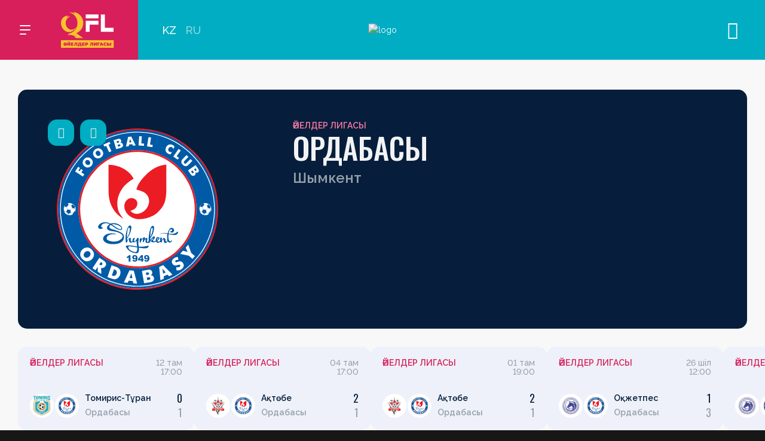

--- FILE ---
content_type: text/html; charset=UTF-8
request_url: https://qfl.kz/team/258/
body_size: 11701
content:
<!DOCTYPE html>
<html lang="kz">
<head>
	<meta charset="UTF-8">
	<meta name="viewport" content="width=device-width, initial-scale=1, maximum-scale=1.0, user-scalable=no">
	<title>Футбол клубы "Ордабасы"</title>
	<meta http-equiv="X-UA-Compatible" content="IE=edge" />
	<meta property="og:type" content="website" />

	<meta name="turbo-prefetch" content="false">
	<meta name="turbo-cache-control" content="no-cache">
	<meta name="view-transition" content="same-origin" />

	<link rel="apple-touch-icon" sizes="180x180" href="/local/templates/main/assets/favicon/apple-touch-icon.png">
	<link rel="icon" type="image/png" sizes="32x32" href="/local/templates/main/assets/favicon/favicon-32x32.png">
	<link rel="icon" type="image/png" sizes="16x16" href="/local/templates/main/assets/favicon/favicon-16x16.png">
	<link rel="manifest" href="/local/templates/main/assets/favicon/site.webmanifest">
	<link rel="mask-icon" href="/local/templates/main/assets/favicon/safari-pinned-tab.svg" color="#5bbad5">
	<meta name="msapplication-TileColor" content="#da532c">
	<meta name="theme-color" content="#ffffff">

	<meta name="keywords" content="Ордабасы тарихы, Ордабасы статистикасы, Ордабасы матчтары, Ордабасы құрамы, Ордабасы ойыншылары, Ордабасы бапкерлік штабы, Ордабасы бапкері, Ордабасы ойындары, Ордабасы шабуылдаушылары, Ордабасы қақпашылары, Ордабасы қорғаушылары, Ордабасы жартылай қорғаушылары, Ордабасы ойыншыларының статистикасы, Ордабасы жаңалықтары" />
	<meta name="description" content="Ақпарат, жаңалықтар, құрам, футбол клубының ойындары мен статистикасы Ордабасы" />
		<script>if(!window.BX)window.BX={};if(!window.BX.message)window.BX.message=function(mess){if(typeof mess==='object'){for(let i in mess) {BX.message[i]=mess[i];} return true;}};</script>
<script>(window.BX||top.BX).message({"JS_CORE_LOADING":"Загрузка...","JS_CORE_NO_DATA":"- Нет данных -","JS_CORE_WINDOW_CLOSE":"Закрыть","JS_CORE_WINDOW_EXPAND":"Развернуть","JS_CORE_WINDOW_NARROW":"Свернуть в окно","JS_CORE_WINDOW_SAVE":"Сохранить","JS_CORE_WINDOW_CANCEL":"Отменить","JS_CORE_WINDOW_CONTINUE":"Продолжить","JS_CORE_H":"ч","JS_CORE_M":"м","JS_CORE_S":"с","JSADM_AI_HIDE_EXTRA":"Скрыть лишние","JSADM_AI_ALL_NOTIF":"Показать все","JSADM_AUTH_REQ":"Требуется авторизация!","JS_CORE_WINDOW_AUTH":"Войти","JS_CORE_IMAGE_FULL":"Полный размер"});</script>

<script src="/bitrix/js/main/core/core.min.js?1719238174225422"></script>

<script>BX.Runtime.registerExtension({"name":"main.core","namespace":"BX","loaded":true});</script>
<script>BX.setJSList(["\/bitrix\/js\/main\/core\/core_ajax.js","\/bitrix\/js\/main\/core\/core_promise.js","\/bitrix\/js\/main\/polyfill\/promise\/js\/promise.js","\/bitrix\/js\/main\/loadext\/loadext.js","\/bitrix\/js\/main\/loadext\/extension.js","\/bitrix\/js\/main\/polyfill\/promise\/js\/promise.js","\/bitrix\/js\/main\/polyfill\/find\/js\/find.js","\/bitrix\/js\/main\/polyfill\/includes\/js\/includes.js","\/bitrix\/js\/main\/polyfill\/matches\/js\/matches.js","\/bitrix\/js\/ui\/polyfill\/closest\/js\/closest.js","\/bitrix\/js\/main\/polyfill\/fill\/main.polyfill.fill.js","\/bitrix\/js\/main\/polyfill\/find\/js\/find.js","\/bitrix\/js\/main\/polyfill\/matches\/js\/matches.js","\/bitrix\/js\/main\/polyfill\/core\/dist\/polyfill.bundle.js","\/bitrix\/js\/main\/core\/core.js","\/bitrix\/js\/main\/polyfill\/intersectionobserver\/js\/intersectionobserver.js","\/bitrix\/js\/main\/lazyload\/dist\/lazyload.bundle.js","\/bitrix\/js\/main\/polyfill\/core\/dist\/polyfill.bundle.js","\/bitrix\/js\/main\/parambag\/dist\/parambag.bundle.js"]);
</script>
<script>BX.Runtime.registerExtension({"name":"jquery3","namespace":"window","loaded":true});</script>
<script>(window.BX||top.BX).message({"AUTH_LOGIN_TITLE":"Аккаунтқа кіріңіз","AUTH_LOGIN_SOCIALS":"немесе осы арқылы жалғастырыңыз","AUTH_LOST_PASSWORD":"Кілт сөзді ұмыттыңыз ба?","AUTH_LOGIN":"Кіру","AUTH_REGISTRATION":"Аккаунт құру","AUTH_SMS_CODE":"Хабарламадан келген кодты енгізіңіз","AUTH_SMS_CODE_SENDED":"Біз сіздің нөміріңізге жібердік","AUTH_SEND_PASSWORD":"Кілт сөзді жіберу","AUTH_FIELD_NAME":"Есімі","AUTH_FIELD_EMAIL":"Почта","AUTH_FIELD_PHONE":"Телефон","AUTH_FIELD_PASSWORD2":"Кілт сөз","AUTH_FIELD_PASSWORD":"Кілт сөзді ойлап табыңыз","AUTH_FIELD_R_PASSWORD":"Кілт сөзді қайталаңыз","AUTH_EXIST_USER":"Аккаунтыңыз бар ма? Кіру","AUTH_VERIFY_EMAIL":"Электрондық пошта арқылы жіберілген хаттың кодын енгізіңіз","AUTH_VERIFY_PHONE":"Нөмірге жіберілген SMS кодты енгізіңіз","AUTH_VERIFY_RESEND":"Жаңа кодты жіберіңіз","AUTH_VERIFY_SEND":"Жіберу","AUTH_VERIFY_CANCEL":"Болдырмау","LAST_LOGIN":null});</script>
<script>BX.Runtime.registerExtension({"name":"application","namespace":"window","loaded":true});</script>
<script>BX.Runtime.registerExtension({"name":"ui.design-tokens","namespace":"window","loaded":true});</script>
<script>BX.Runtime.registerExtension({"name":"main.pageobject","namespace":"window","loaded":true});</script>
<script>(window.BX||top.BX).message({"JS_CORE_LOADING":"Загрузка...","JS_CORE_NO_DATA":"- Нет данных -","JS_CORE_WINDOW_CLOSE":"Закрыть","JS_CORE_WINDOW_EXPAND":"Развернуть","JS_CORE_WINDOW_NARROW":"Свернуть в окно","JS_CORE_WINDOW_SAVE":"Сохранить","JS_CORE_WINDOW_CANCEL":"Отменить","JS_CORE_WINDOW_CONTINUE":"Продолжить","JS_CORE_H":"ч","JS_CORE_M":"м","JS_CORE_S":"с","JSADM_AI_HIDE_EXTRA":"Скрыть лишние","JSADM_AI_ALL_NOTIF":"Показать все","JSADM_AUTH_REQ":"Требуется авторизация!","JS_CORE_WINDOW_AUTH":"Войти","JS_CORE_IMAGE_FULL":"Полный размер"});</script>
<script>BX.Runtime.registerExtension({"name":"window","namespace":"window","loaded":true});</script>
<script>(window.BX||top.BX).message({"LANGUAGE_ID":"kz","FORMAT_DATE":"DD.MM.YYYY","FORMAT_DATETIME":"DD.MM.YYYY HH:MI:SS","COOKIE_PREFIX":"QFL","SERVER_TZ_OFFSET":"18000","UTF_MODE":"Y","SITE_ID":"s1","SITE_DIR":"\/","USER_ID":"","SERVER_TIME":1766555188,"USER_TZ_OFFSET":0,"USER_TZ_AUTO":"Y","bitrix_sessid":"3f38022da768767b0c73f05ac83d69f8"});</script>


<script src="/bitrix/js/main/jquery/jquery-3.6.0.min.js?170873203589501"></script>
<script src="/bitrix/js/main/pageobject/pageobject.min.js?1708732035570"></script>
<script src="/bitrix/js/main/core/core_window.min.js?170873203576324"></script>
<link href="/local/templates/main/build/d25ecdeac79d69af176c.css" type="text/css"  rel="stylesheet" />

<script  src="/local/templates/main/build/4442c13e83471021f86b.js"></script>

<script  src="/local/templates/main/build/3664bb9ba32a9eafd987.js"></script>

<script  src="/local/templates/main/build/19d48c7eb742512ce303.js"></script>

<script  src="/local/templates/main/build/1116eacce22e39157a71.js"></script>



<meta property="og:title" content="Ордабасы" />
<meta property="og:url" content="https://qfl.kz/team/258/" />

	<link href="/bitrix/js/ui/design-tokens/dist/ui.design-tokens.min.css?171923811123463" type="text/css"  rel="stylesheet" />
<link href="/bitrix/panel/main/popup.min.css?170873203620774" type="text/css"  rel="stylesheet" />
	<script>var _ba = _ba || []; _ba.push(["aid", "edac91db0bf45dd182456e872f73253b"]); _ba.push(["host", "qfl.kz"]); (function() {var ba = document.createElement("script"); ba.type = "text/javascript"; ba.async = true;ba.src = (document.location.protocol == "https:" ? "https://" : "http://") + "bitrix.info/ba.js";var s = document.getElementsByTagName("script")[0];s.parentNode.insertBefore(ba, s);})();</script>



	</head>
<body class="women-league-page">
<div id="application">
<div data-turbo="false">
	</div>
<header class="header">
	<div class="container">
		<div class="header-left">
			<button class="menu-toggle">
				<span></span>
				<span></span>
				<span></span>
			</button>

			
				<div class="header-league-logo">
					<a href="/">
						<img src="/upload/leagues/93f/mgnx8r6zq2qqrrnj59vqdpgbbx45qh05.svg" alt="ӘЙЕЛДЕР ЛИГАСЫ" />
					</a>
				</div>
			
			<div class="langs-container">
				<div class="langs-toggle">KZ</div>
				<div class="langs-list">
											<a href="/team/258/" class="active">KZ</a>
											<a href="/ru/team/258/" class="">RU</a>
									</div>
			</div>
		</div>
		<a href="/" class="logo">
			<img src="/local/templates/main/assets/images/logo.svg" alt="logo" />
		</a>
		<div class="header-controls">
			<button class="header-controls-item header-search js-header-search"><span class="icon-search"></span><span class="icon-close"></span></button>
							<div class="header-controls-item"><login-button></login-button></div>
						<!--<button class="header-controls-item header-ticket"><span class="icon-ticket"></span></button>
			<button class="header-controls-item header-cart"><span class="icon-cart"></span></button>-->
		</div>
	</div>
</header>
<nav class="nav">
	<div class="nav-left">
		<div class="nav-menu">
			<form action="/search/" method="get" class="search-mobile">
				<input name="q" value="" type="search" placeholder="Поиск" />
				<button type="submit" class="search-submit"><span class="icon-search"></span></button>
			</form>
				<a href="/league/premier-league/" class="nav-menu-item nav-menu-item-parent js-nav-menu-item " data-menu-section="menu_league_0" data-menu-img="menu_img_1">OLIMPBET ПРЕМЬЕР-ЛИГА</a>
	<a href="/league/first-league/" class="nav-menu-item nav-menu-item-parent js-nav-menu-item " data-menu-section="menu_league_1" data-menu-img="menu_img_1">1XBET БІРІНШІ ЛИГА</a>
	<a href="/league/cup/" class="nav-menu-item nav-menu-item-parent js-nav-menu-item " data-menu-section="menu_league_2" data-menu-img="menu_img_1">OLIMPBET КУБОК</a>
	<a href="/league/second-league/" class="nav-menu-item nav-menu-item-parent js-nav-menu-item " data-menu-section="menu_league_3" data-menu-img="menu_img_1">ЕКІНШІ ЛИГА</a>
	<a href="/league/super-cup/" class="nav-menu-item nav-menu-item-parent js-nav-menu-item " data-menu-section="menu_league_4" data-menu-img="menu_img_1">OLIMPBET СУПЕРКУБОК</a>
	<a href="/league/women-league/" class="nav-menu-item nav-menu-item-parent js-nav-menu-item " data-menu-section="menu_league_5" data-menu-img="menu_img_1">ӘЙЕЛДЕР ЛИГАСЫ</a>
	<a href="/league/women-cup/" class="nav-menu-item nav-menu-item-parent js-nav-menu-item " data-menu-section="menu_league_6" data-menu-img="menu_img_1">ӘЙЕЛДЕР КУБОГЫ</a>
	<a href="/league/league-cup/" class="nav-menu-item nav-menu-item-parent js-nav-menu-item " data-menu-section="menu_league_7" data-menu-img="menu_img_1">1ХВЕТ ЛИГА КУБОГЫ</a>
			<div class="menu-delimiter"></div>
				<a href="/news/" class="nav-menu-item js-nav-menu-item " data-menu-img="menu_img_1">Жаңалықтар</a>
	<a href="/media/" class="nav-menu-item js-nav-menu-item " data-menu-img="menu_img_1">Медиа</a>
	<a href="/digest/" class="nav-menu-item js-nav-menu-item " data-menu-img="menu_img_1">Дайджест</a>
	<a href="/docs/" class="nav-menu-item js-nav-menu-item " data-menu-img="menu_img_1">Құжаттар</a>
			<a href="#" class="nav-menu-item nav-menu-item-parent js-nav-menu-item" data-menu-section="menu_about" data-menu-img="menu_img_1">QFL туралы</a>
			<!--<div class="menu-delimiter"></div>
			<a href="#" class="nav-menu-item js-nav-menu-item">БАҚ үшін</a>
			<a href="#" class="nav-menu-item js-nav-menu-item">Кері байланыс</a>-->
		</div>
		<div class="nav-socials">
				<a href="https://vk.com/qfl_kz" target="_blank"><span class="icon-vk"></span></a>
	<a href="https://instagram.com/pflkaz" target="_blank"><span class="icon-inst"></span></a>
	<a href="https://www.tiktok.com/@qfl.kz" target="_blank"><span class="icon-tiktok"></span></a>
	<a href="https://www.facebook.com/qfl.kz" target="_blank"><span class="icon-facebook"></span></a>
	<a href="https://t.me/kzqfl" target="_blank"><span class="icon-telegram"></span></a>
	<a href="https://www.youtube.com/channel/UCMYg33D6x-jgVsn_hxQ_oKA" target="_blank"><span class="icon-yt"></span></a>
		</div>
	</div>
	<div class="nav-right">
		<div class="nav-menu-sections">
				<div class="nav-menu-section" id="menu_league_0">
		<div class="nav-back">артқа</div>
		<ul class="nav-menu-section-list">
							<li ><a href="/league/premier-league/">OLIMPBET ПРЕМЬЕР-ЛИГА</a></li>
							<li ><a href="/news/?league=1">Жаңалықтар</a></li>
							<li ><a href="/league/premier-league/schedule/">Күнтізбе</a></li>
							<li ><a href="/league/premier-league/tournaments/">Турнир кестесі</a></li>
							<li ><a href="/league/premier-league/teams/">Клубтар</a></li>
							<li ><a href="/media/?league=1">Медиа</a></li>
					</ul>
	</div>
	<div class="nav-menu-section" id="menu_league_1">
		<div class="nav-back">артқа</div>
		<ul class="nav-menu-section-list">
							<li ><a href="/league/first-league/">1XBET БІРІНШІ ЛИГА</a></li>
							<li ><a href="/news/?league=2">Жаңалықтар</a></li>
							<li ><a href="/league/first-league/schedule/">Күнтізбе</a></li>
							<li ><a href="/league/first-league/tournaments/">Турнир кестесі</a></li>
							<li ><a href="/league/first-league/teams/">Клубтар</a></li>
							<li ><a href="/media/?league=2">Медиа</a></li>
					</ul>
	</div>
	<div class="nav-menu-section" id="menu_league_2">
		<div class="nav-back">артқа</div>
		<ul class="nav-menu-section-list">
							<li ><a href="/league/cup/">OLIMPBET КУБОК</a></li>
							<li ><a href="/news/?league=3">Жаңалықтар</a></li>
							<li ><a href="/league/cup/schedule/">Күнтізбе</a></li>
							<li ><a href="/league/cup/tournaments/">Турнир кестесі</a></li>
							<li ><a href="/league/cup/teams/">Клубтар</a></li>
							<li ><a href="/media/?league=3">Медиа</a></li>
					</ul>
	</div>
	<div class="nav-menu-section" id="menu_league_3">
		<div class="nav-back">артқа</div>
		<ul class="nav-menu-section-list">
							<li ><a href="/league/second-league/">ЕКІНШІ ЛИГА</a></li>
							<li ><a href="/news/?league=4">Жаңалықтар</a></li>
							<li ><a href="/league/second-league/schedule/">Күнтізбе</a></li>
							<li ><a href="/league/second-league/tournaments/">Турнир кестесі</a></li>
							<li ><a href="/league/second-league/teams/">Клубтар</a></li>
							<li ><a href="/media/?league=4">Медиа</a></li>
					</ul>
	</div>
	<div class="nav-menu-section" id="menu_league_4">
		<div class="nav-back">артқа</div>
		<ul class="nav-menu-section-list">
							<li ><a href="/league/super-cup/">OLIMPBET СУПЕРКУБОК</a></li>
							<li ><a href="/news/?league=5">Жаңалықтар</a></li>
							<li ><a href="/league/super-cup/schedule/">Күнтізбе</a></li>
							<li ><a href="/league/super-cup/tournaments/">Турнир кестесі</a></li>
							<li ><a href="/league/super-cup/teams/">Клубтар</a></li>
							<li ><a href="/media/?league=5">Медиа</a></li>
					</ul>
	</div>
	<div class="nav-menu-section" id="menu_league_5">
		<div class="nav-back">артқа</div>
		<ul class="nav-menu-section-list">
							<li ><a href="/league/women-league/">ӘЙЕЛДЕР ЛИГАСЫ</a></li>
							<li ><a href="/news/?league=6">Жаңалықтар</a></li>
							<li ><a href="/league/women-league/schedule/">Күнтізбе</a></li>
							<li ><a href="/league/women-league/tournaments/">Турнир кестесі</a></li>
							<li ><a href="/league/women-league/teams/">Клубтар</a></li>
							<li ><a href="/media/?league=6">Медиа</a></li>
					</ul>
	</div>
	<div class="nav-menu-section" id="menu_league_6">
		<div class="nav-back">артқа</div>
		<ul class="nav-menu-section-list">
							<li ><a href="/league/women-cup/">ӘЙЕЛДЕР КУБОГЫ</a></li>
							<li ><a href="/news/?league=7">Жаңалықтар</a></li>
							<li ><a href="/league/women-cup/schedule/">Күнтізбе</a></li>
							<li ><a href="/league/women-cup/tournaments/">Турнир кестесі</a></li>
							<li ><a href="/league/women-cup/teams/">Клубтар</a></li>
							<li ><a href="/media/?league=7">Медиа</a></li>
					</ul>
	</div>
	<div class="nav-menu-section" id="menu_league_7">
		<div class="nav-back">артқа</div>
		<ul class="nav-menu-section-list">
							<li ><a href="/league/league-cup/">1ХВЕТ ЛИГА КУБОГЫ</a></li>
							<li ><a href="/news/?league=8">Жаңалықтар</a></li>
							<li ><a href="/league/league-cup/schedule/">Күнтізбе</a></li>
							<li ><a href="/league/league-cup/tournaments/">Турнир кестесі</a></li>
							<li ><a href="/league/league-cup/teams/">Клубтар</a></li>
							<li ><a href="/media/?league=8">Медиа</a></li>
					</ul>
	</div>
			<div class="nav-menu-section" id="menu_about">
	<div class="nav-back">артқа</div>
	<ul class="nav-menu-section-list">
					<li><a href="/about/management/" class="">Басшылық</a></li>
			</ul>
</div>		</div>
		<div class="nav-menu-images">
			<picture class="nav-menu-image" id="menu_img_1">
														<img src="/upload/iblock/7b5/f135az9mgdvdnmubhxuku80cpcnfi0j1.jpg" alt="" />
							</picture>
		</div>
	</div>
</nav>
<div class="search-wrap">
	<div class="search-container">
		<form action="/search/" class="search-container-form" method="get" data-turbo="false">
			<div class="search-container-field">
				<input type="search" name="q" value="" placeholder="Искать" />
			</div>
			<button type="submit" class="btn btn-blue">Найти</button>
		</form>
					<div class="search-results">
				<div class="search-results-title">Часто ищут</div>
				<div class="search-results-list">
											<a href="/search/?q=%D0%B0%D1%81%D1%82%D0%B0%D0%BD%D0%B0">астана</a>
											<a href="/search/?q=%D0%B0%D0%BA%D1%82%D0%BE%D0%B1%D0%B5">актобе</a>
											<a href="/search/?q=%D0%B4%D0%B8%D0%B0%D1%81">диас</a>
											<a href="/search/?q=%D0%B5%D0%BB%D0%B8%D0%BC%D0%B0%D0%B9+%D1%88%D0%B0%D1%85%D1%82%D0%B5%D1%80">елимай шахтер</a>
											<a href="/search/?q=%D0%B1%D0%B5%D1%80%D0%B4%D0%B5%D0%BD%D0%BE%D0%B2">берденов</a>
									</div>
			</div>
			</div>
</div><main class="page-wrap inner-page-wrap">
<div class="team-top-container">
	<div class="container">
		<div class="team-top">
			<div class="teams-directions">
				<a href="/team/257/" class="">
					<span class="icon-arrow-left"></span>
											<div class="teams-direction-title"><span>Томирис-Тұран</span></div>
									</a>
				<a href="/team/259/" class="">
					<span class="icon-arrow-right"></span>
											<div class="teams-direction-title"><span>Оқжетпес</span></div>
									</a>
			</div>
			<div class="team-top-left">
				<div class="team-top-logo-container">
					<div class="team-logo">
						<img src="/upload/teams/952/e4gbhces53iixexyecuzagjp0hxklce9.svg" alt="" />
					</div>
					<div class="team-caption-mobile">
													<a href="/league/women-league/" class="team-league">ӘЙЕЛДЕР ЛИГАСЫ</a>
												<div class="team-title">Ордабасы</div>
						<div class="team-city">
																														Шымкент													</div>
					</div>
				</div>
				<div class="team-top-caption">
					<div class="team-caption-desktop">
													<a href="/league/women-league/" class="team-league">ӘЙЕЛДЕР ЛИГАСЫ</a>
												<h1 class="team-title">Ордабасы</h1>
						<div class="team-city">
																							Шымкент													</div>
					</div>
					<div class="team-params">
												<!--<div class="team-params-item">
							<span>Президент</span>
							QQQ
						</div>-->
											</div>
				</div>
			</div>
			<div class="team-top-right">
				<div class="team-links">
										<!--<a href="#">Магазин<span class="icon-external-link"></span></a>
					<a href="#">Билеттер<span class="icon-external-link"></span></a>-->
				</div>
				<!--<div class="team-socials">
					<a href="#"><span class="icon-vk"></span></a>
					<a href="#"><span class="icon-inst"></span></a>
					<a href="#"><span class="icon-tiktok"></span></a>
					<a href="#"><span class="icon-facebook"></span></a>
					<a href="#"><span class="icon-telegram"></span></a>
					<a href="#"><span class="icon-yt"></span></a>
				</div>-->
			</div>
		</div>
	</div>
	<div class="match-center">
		<div class="swiper matches-slider">
	<div class="swiper-wrapper">
					<div class="swiper-slide match-slide past">
				<a href="/match/15836/" class="match-panel" id="bx_2994674039_15836">
	<div class="match-panel-top">
					<div class="match-league women-league">ӘЙЕЛДЕР ЛИГАСЫ</div>
				<div class="match-date">
							<div class="match-date">
					12&nbsp;там											<br>17:00									</div>
					</div>
	</div>
	<div class="match-panel-bottom">
				<div class="match-team-logos">
			<div class="match-team-logo">
									<img src="/upload/teams/5b3/64gcamxav2nisopeg6x3fvmsp3c31q5v.png" alt="Томирис-Тұран" loading="lazy" />
							</div>
			<div class="match-team-logo">
									<img src="/upload/teams/952/e4gbhces53iixexyecuzagjp0hxklce9.svg" alt="Ордабасы" loading="lazy" />
							</div>
		</div>
		<div class="match-teams">
			<div class="match-teams-row">
				<div class="match-teams-title">Томирис-Тұран</div>
				<div class="match-teams-score">
											0															</div>
			</div>
			<div class="match-teams-row team-looser">
				<div class="match-teams-title">Ордабасы</div>
				<div class="match-teams-score">
											1															</div>
			</div>
		</div>
	</div>
</a>			</div>
					<div class="swiper-slide match-slide past">
				<a href="/match/15809/" class="match-panel" id="bx_2994674039_15809">
	<div class="match-panel-top">
					<div class="match-league women-league">ӘЙЕЛДЕР ЛИГАСЫ</div>
				<div class="match-date">
							<div class="match-date">
					04&nbsp;там											<br>17:00									</div>
					</div>
	</div>
	<div class="match-panel-bottom">
				<div class="match-team-logos">
			<div class="match-team-logo">
									<img src="/upload/teams/85d/zkutfdh3z7tet6krc4nnf3z7842cg9cq.png" alt="Ақтөбе" loading="lazy" />
							</div>
			<div class="match-team-logo">
									<img src="/upload/teams/952/e4gbhces53iixexyecuzagjp0hxklce9.svg" alt="Ордабасы" loading="lazy" />
							</div>
		</div>
		<div class="match-teams">
			<div class="match-teams-row">
				<div class="match-teams-title">Ақтөбе</div>
				<div class="match-teams-score">
											2															</div>
			</div>
			<div class="match-teams-row team-looser">
				<div class="match-teams-title">Ордабасы</div>
				<div class="match-teams-score">
											1															</div>
			</div>
		</div>
	</div>
</a>			</div>
					<div class="swiper-slide match-slide past">
				<a href="/match/15810/" class="match-panel" id="bx_2994674039_15810">
	<div class="match-panel-top">
					<div class="match-league women-league">ӘЙЕЛДЕР ЛИГАСЫ</div>
				<div class="match-date">
							<div class="match-date">
					01&nbsp;там											<br>19:00									</div>
					</div>
	</div>
	<div class="match-panel-bottom">
				<div class="match-team-logos">
			<div class="match-team-logo">
									<img src="/upload/teams/85d/zkutfdh3z7tet6krc4nnf3z7842cg9cq.png" alt="Ақтөбе" loading="lazy" />
							</div>
			<div class="match-team-logo">
									<img src="/upload/teams/952/e4gbhces53iixexyecuzagjp0hxklce9.svg" alt="Ордабасы" loading="lazy" />
							</div>
		</div>
		<div class="match-teams">
			<div class="match-teams-row">
				<div class="match-teams-title">Ақтөбе</div>
				<div class="match-teams-score">
											2															</div>
			</div>
			<div class="match-teams-row team-looser">
				<div class="match-teams-title">Ордабасы</div>
				<div class="match-teams-score">
											1															</div>
			</div>
		</div>
	</div>
</a>			</div>
					<div class="swiper-slide match-slide past">
				<a href="/match/15800/" class="match-panel" id="bx_2994674039_15800">
	<div class="match-panel-top">
					<div class="match-league women-league">ӘЙЕЛДЕР ЛИГАСЫ</div>
				<div class="match-date">
							<div class="match-date">
					26&nbsp;шіл											<br>12:00									</div>
					</div>
	</div>
	<div class="match-panel-bottom">
				<div class="match-team-logos">
			<div class="match-team-logo">
									<img src="/upload/teams/43e/7238g2lx0dibu339gu2z3cv5m69ju750.png" alt="Оқжетпес" loading="lazy" />
							</div>
			<div class="match-team-logo">
									<img src="/upload/teams/952/e4gbhces53iixexyecuzagjp0hxklce9.svg" alt="Ордабасы" loading="lazy" />
							</div>
		</div>
		<div class="match-teams">
			<div class="match-teams-row">
				<div class="match-teams-title">Оқжетпес</div>
				<div class="match-teams-score">
											1															</div>
			</div>
			<div class="match-teams-row team-looser">
				<div class="match-teams-title">Ордабасы</div>
				<div class="match-teams-score">
											3															</div>
			</div>
		</div>
	</div>
</a>			</div>
					<div class="swiper-slide match-slide past">
				<a href="/match/15802/" class="match-panel" id="bx_2994674039_15802">
	<div class="match-panel-top">
					<div class="match-league women-league">ӘЙЕЛДЕР ЛИГАСЫ</div>
				<div class="match-date">
							<div class="match-date">
					23&nbsp;шіл											<br>12:00									</div>
					</div>
	</div>
	<div class="match-panel-bottom">
				<div class="match-team-logos">
			<div class="match-team-logo">
									<img src="/upload/teams/43e/7238g2lx0dibu339gu2z3cv5m69ju750.png" alt="Оқжетпес" loading="lazy" />
							</div>
			<div class="match-team-logo">
									<img src="/upload/teams/952/e4gbhces53iixexyecuzagjp0hxklce9.svg" alt="Ордабасы" loading="lazy" />
							</div>
		</div>
		<div class="match-teams">
			<div class="match-teams-row">
				<div class="match-teams-title">Оқжетпес</div>
				<div class="match-teams-score">
											8															</div>
			</div>
			<div class="match-teams-row team-looser">
				<div class="match-teams-title">Ордабасы</div>
				<div class="match-teams-score">
											1															</div>
			</div>
		</div>
	</div>
</a>			</div>
					<div class="swiper-slide match-slide past">
				<a href="/match/15558/" class="match-panel" id="bx_2994674039_15558">
	<div class="match-panel-top">
					<div class="match-league women-league">ӘЙЕЛДЕР ЛИГАСЫ</div>
				<div class="match-date">
							<div class="match-date">
					02&nbsp;шіл											<br>17:00									</div>
					</div>
	</div>
	<div class="match-panel-bottom">
				<div class="match-team-logos">
			<div class="match-team-logo">
									<img src="/upload/teams/952/e4gbhces53iixexyecuzagjp0hxklce9.svg" alt="Ордабасы" loading="lazy" />
							</div>
			<div class="match-team-logo">
									<img src="/upload/teams/e61/wl8nf2f3i3xl2h35psd7xkhu93y23yhx.png" alt="БИІК-Шымкент" loading="lazy" />
							</div>
		</div>
		<div class="match-teams">
			<div class="match-teams-row">
				<div class="match-teams-title">Ордабасы</div>
				<div class="match-teams-score">
											0															</div>
			</div>
			<div class="match-teams-row team-looser">
				<div class="match-teams-title">БИІК-Шымкент</div>
				<div class="match-teams-score">
											5															</div>
			</div>
		</div>
	</div>
</a>			</div>
					<div class="swiper-slide match-slide past">
				<a href="/match/15530/" class="match-panel" id="bx_2994674039_15530">
	<div class="match-panel-top">
					<div class="match-league women-league">ӘЙЕЛДЕР ЛИГАСЫ</div>
				<div class="match-date">
							<div class="match-date">
					28&nbsp;мау											<br>18:00									</div>
					</div>
	</div>
	<div class="match-panel-bottom">
				<div class="match-team-logos">
			<div class="match-team-logo">
									<img src="/upload/teams/952/e4gbhces53iixexyecuzagjp0hxklce9.svg" alt="Ордабасы" loading="lazy" />
							</div>
			<div class="match-team-logo">
									<img src="/upload/teams/e61/wl8nf2f3i3xl2h35psd7xkhu93y23yhx.png" alt="БИІК-Шымкент" loading="lazy" />
							</div>
		</div>
		<div class="match-teams">
			<div class="match-teams-row">
				<div class="match-teams-title">Ордабасы</div>
				<div class="match-teams-score">
											0															</div>
			</div>
			<div class="match-teams-row team-looser">
				<div class="match-teams-title">БИІК-Шымкент</div>
				<div class="match-teams-score">
											5															</div>
			</div>
		</div>
	</div>
</a>			</div>
					<div class="swiper-slide match-slide past">
				<a href="/match/15473/" class="match-panel" id="bx_2994674039_15473">
	<div class="match-panel-top">
					<div class="match-league women-league">ӘЙЕЛДЕР ЛИГАСЫ</div>
				<div class="match-date">
							<div class="match-date">
					14&nbsp;мау											<br>16:30									</div>
					</div>
	</div>
	<div class="match-panel-bottom">
				<div class="match-team-logos">
			<div class="match-team-logo">
									<img src="/upload/teams/952/e4gbhces53iixexyecuzagjp0hxklce9.svg" alt="Ордабасы" loading="lazy" />
							</div>
			<div class="match-team-logo">
									<img src="/upload/teams/85d/zkutfdh3z7tet6krc4nnf3z7842cg9cq.png" alt="Ақтөбе" loading="lazy" />
							</div>
		</div>
		<div class="match-teams">
			<div class="match-teams-row">
				<div class="match-teams-title">Ордабасы</div>
				<div class="match-teams-score">
											0															</div>
			</div>
			<div class="match-teams-row team-looser">
				<div class="match-teams-title">Ақтөбе</div>
				<div class="match-teams-score">
											1															</div>
			</div>
		</div>
	</div>
</a>			</div>
					<div class="swiper-slide match-slide past">
				<a href="/match/15462/" class="match-panel" id="bx_2994674039_15462">
	<div class="match-panel-top">
					<div class="match-league women-league">ӘЙЕЛДЕР ЛИГАСЫ</div>
				<div class="match-date">
							<div class="match-date">
					11&nbsp;мау											<br>11:30									</div>
					</div>
	</div>
	<div class="match-panel-bottom">
				<div class="match-team-logos">
			<div class="match-team-logo">
									<img src="/upload/teams/952/e4gbhces53iixexyecuzagjp0hxklce9.svg" alt="Ордабасы" loading="lazy" />
							</div>
			<div class="match-team-logo">
									<img src="/upload/teams/85d/zkutfdh3z7tet6krc4nnf3z7842cg9cq.png" alt="Ақтөбе" loading="lazy" />
							</div>
		</div>
		<div class="match-teams">
			<div class="match-teams-row">
				<div class="match-teams-title">Ордабасы</div>
				<div class="match-teams-score">
											0															</div>
			</div>
			<div class="match-teams-row team-looser">
				<div class="match-teams-title">Ақтөбе</div>
				<div class="match-teams-score">
											2															</div>
			</div>
		</div>
	</div>
</a>			</div>
					<div class="swiper-slide match-slide past">
				<a href="/match/15400/" class="match-panel" id="bx_2994674039_15400">
	<div class="match-panel-top">
					<div class="match-league women-league">ӘЙЕЛДЕР ЛИГАСЫ</div>
				<div class="match-date">
							<div class="match-date">
					20&nbsp;мам											<br>12:00									</div>
					</div>
	</div>
	<div class="match-panel-bottom">
				<div class="match-team-logos">
			<div class="match-team-logo">
									<img src="/upload/teams/952/e4gbhces53iixexyecuzagjp0hxklce9.svg" alt="Ордабасы" loading="lazy" />
							</div>
			<div class="match-team-logo">
									<img src="/upload/teams/5b3/64gcamxav2nisopeg6x3fvmsp3c31q5v.png" alt="Томирис-Тұран" loading="lazy" />
							</div>
		</div>
		<div class="match-teams">
			<div class="match-teams-row">
				<div class="match-teams-title">Ордабасы</div>
				<div class="match-teams-score">
											4															</div>
			</div>
			<div class="match-teams-row team-looser">
				<div class="match-teams-title">Томирис-Тұран</div>
				<div class="match-teams-score">
											0															</div>
			</div>
		</div>
	</div>
</a>			</div>
			</div>
	<div class="matches-arrows">
		<div class="matches-arrow matches-arrow-prev"><span class="icon-arrow-left"></span></div>
		<div class="matches-arrow matches-arrow-next"><span class="icon-arrow-right"></span></div>
	</div>
</div>	</div>
</div>

<div class="container">
	<div class="sticky-nav">
					<div class="match-section-nav active" data-section="section-summary">Қорытынды</div>
							<div class="match-section-nav " data-section="section-stats">Статистика</div>
							<div class="match-section-nav " data-section="section-squad">Ойыншылар құрамы</div>
							<div class="match-section-nav " data-section="section-coaches">Жаттықтырушылар кеңесі</div>
						<!--<div class="match-section-nav" data-section="section-highlights">хайлайты</div>-->
	</div>

			<div class="main-page-section match-section active" data-section="section-summary">
	<div class="match-summary">
			<div class="match-summary-standings">
			<table class="stats-widget-table">
				<thead>
					<tr>
						<th>#</th>
						<th>Команда</th>
						<th>Ойындар</th>
						<th>Ұпай</th>
					</tr>
				</thead>
				<tbody>
																	<tr >
							<td>1</td>
							<td>
								<div class="stats-widget-team">
																																					<img src="/upload/teams/e61/wl8nf2f3i3xl2h35psd7xkhu93y23yhx.png" loading="lazy" class="stats-widget-team-logo" alt="БИІК-Шымкент"/>
																		<a href="/team/256/" class="stats-widget-team-title">БИІК-Шымкент</a>
								</div>
							</td>
							<td>16</td>
							<td>48</td>
						</tr>
																	<tr >
							<td>2</td>
							<td>
								<div class="stats-widget-team">
																																					<img src="/upload/teams/85d/zkutfdh3z7tet6krc4nnf3z7842cg9cq.png" loading="lazy" class="stats-widget-team-logo" alt="Ақтөбе"/>
																		<a href="/team/260/" class="stats-widget-team-title">Ақтөбе</a>
								</div>
							</td>
							<td>16</td>
							<td>36</td>
						</tr>
																	<tr class="current-team-row">
							<td>3</td>
							<td>
								<div class="stats-widget-team">
																																					<img src="/upload/teams/952/e4gbhces53iixexyecuzagjp0hxklce9.svg" loading="lazy" class="stats-widget-team-logo" alt="Ордабасы"/>
																		<a href="/team/258/" class="stats-widget-team-title">Ордабасы</a>
								</div>
							</td>
							<td>16</td>
							<td>19</td>
						</tr>
																	<tr >
							<td>4</td>
							<td>
								<div class="stats-widget-team">
																																					<img src="/upload/teams/43e/7238g2lx0dibu339gu2z3cv5m69ju750.png" loading="lazy" class="stats-widget-team-logo" alt="Оқжетпес"/>
																		<a href="/team/259/" class="stats-widget-team-title">Оқжетпес</a>
								</div>
							</td>
							<td>16</td>
							<td>10</td>
						</tr>
																	<tr >
							<td>5</td>
							<td>
								<div class="stats-widget-team">
																																					<img src="/upload/teams/5b3/64gcamxav2nisopeg6x3fvmsp3c31q5v.png" loading="lazy" class="stats-widget-team-logo" alt="Томирис-Тұран"/>
																		<a href="/team/257/" class="stats-widget-team-title">Томирис-Тұран</a>
								</div>
							</td>
							<td>16</td>
							<td>6</td>
						</tr>
									</tbody>
			</table>

							<div class="stats-widget-btn">
					<a href="/league/women-league/tournaments/" class="btn btn-gold">Толыққанды статистика</a>
				</div>
					</div>
		<div class="match-summary-games">
				<a href="/match/15910/" class="summary-game women-league-block">
		<div class="summary-game-top">
							<div class="summary-game-league">ӘЙЕЛДЕР ЛИГАСЫ</div>
						&nbsp;/&nbsp;
			<div class="summary-game-date">
				04 қаз 2024			</div>
		</div>
		<div class="summary-game-teams">
			<div class="summary-game-team">
									<div class="summary-game-team-title">Ордабасы</div>
											<img src="/upload/teams/952/e4gbhces53iixexyecuzagjp0hxklce9.svg" class="summary-game-team-logo" alt="Ордабасы" loading="lazy" />
												</div>
							<div class="summary-game-score">
					3<span>x</span>1				</div>
						<div class="summary-game-team">
															<img src="/upload/teams/43e/7238g2lx0dibu339gu2z3cv5m69ju750.png" class="summary-game-team-logo" alt="Оқжетпес" loading="lazy" />
										<div class="summary-game-team-title">Оқжетпес</div>
							</div>
		</div>
	</a>
		<a href="/match/15912/" class="summary-game women-league-block">
		<div class="summary-game-top">
							<div class="summary-game-league">ӘЙЕЛДЕР ЛИГАСЫ</div>
						&nbsp;/&nbsp;
			<div class="summary-game-date">
				01 қаз 2024			</div>
		</div>
		<div class="summary-game-teams">
			<div class="summary-game-team">
									<div class="summary-game-team-title">Ордабасы</div>
											<img src="/upload/teams/952/e4gbhces53iixexyecuzagjp0hxklce9.svg" class="summary-game-team-logo" alt="Ордабасы" loading="lazy" />
												</div>
							<div class="summary-game-score">
					1<span>x</span>1				</div>
						<div class="summary-game-team">
															<img src="/upload/teams/43e/7238g2lx0dibu339gu2z3cv5m69ju750.png" class="summary-game-team-logo" alt="Оқжетпес" loading="lazy" />
										<div class="summary-game-team-title">Оқжетпес</div>
							</div>
		</div>
	</a>
		<a href="/match/15868/" class="summary-game women-league-block">
		<div class="summary-game-top">
							<div class="summary-game-league">ӘЙЕЛДЕР ЛИГАСЫ</div>
						&nbsp;/&nbsp;
			<div class="summary-game-date">
				15 қыр 2024			</div>
		</div>
		<div class="summary-game-teams">
			<div class="summary-game-team">
									<div class="summary-game-team-title">БИІК-Шымкент</div>
											<img src="/upload/teams/e61/wl8nf2f3i3xl2h35psd7xkhu93y23yhx.png" class="summary-game-team-logo" alt="БИІК-Шымкент" loading="lazy" />
												</div>
							<div class="summary-game-score">
					3<span>x</span>0				</div>
						<div class="summary-game-team">
															<img src="/upload/teams/952/e4gbhces53iixexyecuzagjp0hxklce9.svg" class="summary-game-team-logo" alt="Ордабасы" loading="lazy" />
										<div class="summary-game-team-title">Ордабасы</div>
							</div>
		</div>
	</a>
		<a href="/match/15867/" class="summary-game women-league-block">
		<div class="summary-game-top">
							<div class="summary-game-league">ӘЙЕЛДЕР ЛИГАСЫ</div>
						&nbsp;/&nbsp;
			<div class="summary-game-date">
				12 қыр 2024			</div>
		</div>
		<div class="summary-game-teams">
			<div class="summary-game-team">
									<div class="summary-game-team-title">БИІК-Шымкент</div>
											<img src="/upload/teams/e61/wl8nf2f3i3xl2h35psd7xkhu93y23yhx.png" class="summary-game-team-logo" alt="БИІК-Шымкент" loading="lazy" />
												</div>
							<div class="summary-game-score">
					2<span>x</span>0				</div>
						<div class="summary-game-team">
															<img src="/upload/teams/952/e4gbhces53iixexyecuzagjp0hxklce9.svg" class="summary-game-team-logo" alt="Ордабасы" loading="lazy" />
										<div class="summary-game-team-title">Ордабасы</div>
							</div>
		</div>
	</a>
		<a href="/match/15835/" class="summary-game women-league-block">
		<div class="summary-game-top">
							<div class="summary-game-league">ӘЙЕЛДЕР ЛИГАСЫ</div>
						&nbsp;/&nbsp;
			<div class="summary-game-date">
				15 там 2024			</div>
		</div>
		<div class="summary-game-teams">
			<div class="summary-game-team">
									<div class="summary-game-team-title">Томирис-Тұран</div>
											<img src="/upload/teams/5b3/64gcamxav2nisopeg6x3fvmsp3c31q5v.png" class="summary-game-team-logo" alt="Томирис-Тұран" loading="lazy" />
												</div>
							<div class="summary-game-score">
					0<span>x</span>1				</div>
						<div class="summary-game-team">
															<img src="/upload/teams/952/e4gbhces53iixexyecuzagjp0hxklce9.svg" class="summary-game-team-logo" alt="Ордабасы" loading="lazy" />
										<div class="summary-game-team-title">Ордабасы</div>
							</div>
		</div>
	</a>
	</div>
	<form action="" method="post" class="match-summary-compare js-team-summary">
		<div class="compare-teams">
							<img src="/upload/teams/952/e4gbhces53iixexyecuzagjp0hxklce9.svg" class="compare-team" alt="Ордабасы" />
						<div class="compare-spacer"></div>
							<img src="/local/templates/main/assets/images/empty-team.svg" class="compare-team" alt="" />
					</div>
		<div class="compare-fields">
			<div class="compare-field">
				<input type="hidden" name="team1" value="258">
				<input type="text" name="team1_name" class="js-team-search" data-rule-required="true" autocomplete="off" placeholder="Найти" value="Ордабасы" />
				<div class="clear-field"><span class="icon-close"></span></div>
			</div>
			<div class="compare-field">
				<input type="hidden" name="team2" value="">
				<input type="text" name="team2_name" class="js-team-search" data-rule-required="true" autocomplete="off" placeholder="Найти" value="" />
				<div class="clear-field"><span class="icon-search"></span></div>
			</div>
		</div>
		<div class="compare-button">
			<button type="submit" class="btn btn-blue btn-large">Салыстыру</button>
		</div>
	</form>
</div></div>				<div class="main-page-section match-section  js-team-stats" data-section="section-stats">
	<div class="page-section-nav">
	<div class="page-section-label">Статистика</div>
	<form class="page-section-nav-right">
		<input type="hidden" name="teamId" value="258">
		<div class="dropdown dropdown-align-right dropdown-select">
			<input type="hidden" name="tournamentId" value="95">
			<label>Турнир</label>
			<button class="dropdown-toggle" type="button" data-bs-toggle="dropdown" aria-expanded="false">
									ӘЙЕЛДЕР ЛИГАСЫ							</button>
			<ul class="dropdown-menu dropdown-menu-end">
				<li class="">
					<a data-val="-1" class="dropdown-item" href="#">Барлығы</a>
				</li>
									<li class="active"><a data-val="95" class="dropdown-item" href="#">ӘЙЕЛДЕР ЛИГАСЫ</a></li>
									<li class=""><a data-val="96" class="dropdown-item" href="#">ӘЙЕЛДЕР КУБОГЫ</a></li>
							</ul>
		</div>
		<div class="dropdown dropdown-align-right dropdown-select">
			<input type="hidden" name="seasonId" value="20">
			<label>Маусым</label>
			<button class="dropdown-toggle" type="button" data-bs-toggle="dropdown" aria-expanded="false">
				2024			</button>
			<ul class="dropdown-menu dropdown-menu-end">
									<li class="active"><a data-id="20" class="dropdown-item" href="#">2024</a></li>
							</ul>
		</div>
	</form>
</div>
<div class="teams-stats">
	<div class="teams-stats-matches">
		<div class="stats-donut-wrap">
			<svg viewBox="0 0 32 32" fill="none" xmlns="http://www.w3.org/2000/svg">
				<g stroke-width='1'>
					<circle cx='16' cy='16' r='15' class="draw-progress" stroke-dasharray='6 100' stroke-dashoffset='0%'></circle>
					<circle cx='16' cy='16' r='15' class="lose-progress" stroke-dasharray='53 100' stroke-dashoffset='-6'></circle>
					<circle cx='16' cy='16' r='15' class="win-progress" stroke-dasharray='36 100' stroke-dashoffset='-59'></circle>
				</g>
			</svg>
			<div class="stats-donut-caption"><span>16</span>Өткен ойындар</div>
		</div>
		<div class="stats-donut-legends">
			<div class="stats-donut-legends-row row-wins">
				<div class="stats-donut-legends-title">Жеңістер</div>
				<div class="stats-donut-legends-num">6</div>
			</div>
			<div class="stats-donut-legends-row row-loses">
				<div class="stats-donut-legends-title">Жеңіліс</div>
				<div class="stats-donut-legends-num">9</div>
			</div>
			<div class="stats-donut-legends-row row-draws">
				<div class="stats-donut-legends-title">Тең</div>
				<div class="stats-donut-legends-num">1</div>
			</div>
		</div>
	</div>
	<div class="teams-stats-grid">
		<div class="teams-stats-panel">
			<div class="teams-stats-panel-title">Сары қағаз</div>
			<div class="teams-stats-panel-num">13</div>
		</div>
		<div class="teams-stats-panel">
			<div class="teams-stats-panel-title">Екінші сары қағаз</div>
			<div class="teams-stats-panel-num">1</div>
		</div>
		<div class="teams-stats-panel">
			<div class="teams-stats-panel-title">Қызыл қағаз</div>
			<div class="teams-stats-panel-num">1</div>
		</div>
		<div class="teams-stats-panel panel-large">
			<div class="teams-stats-panel-title">Соғылған голдар</div>
			<div class="teams-stats-panel-num">18</div>
		</div>
		<div class="teams-stats-panel panel-large">
			<div class="teams-stats-panel-title">Нәтижелі пастар</div>
			<div class="teams-stats-panel-num">12</div>
		</div>
	</div>
</div></div>				<div class="main-page-section match-section " data-section="section-squad">
				<div class="team-squad-section">
			<div class="page-section-nav">
				<div class="page-section-label">Қақпашылар</div>
			</div>
			<div class="team-squad-list">
														<a href="/player/9611/"  id="bx_3874889016_9611" class="best-player">
						<div class="best-player-bg"></div>
						<img src="/upload/persons/458/o1ox3kpfq59odd98oomsk590n1dbhd7y.png" class="best-player-img" alt="" />
						<div class="best-player-info">
							<div class="best-player-name">
								Синтия Угочи<span>Акваси</span>
							</div>
															<div class="best-player-num">16</div>
													</div>
					</a>
														<a href="/player/9596/"  id="bx_3874889016_9596" class="best-player">
						<div class="best-player-bg"></div>
						<img src="/upload/persons/d0e/2wy3zdtm8u2ifx7zrn0dzsyk52d6oale.png" class="best-player-img" alt="" />
						<div class="best-player-info">
							<div class="best-player-name">
								Асель<span>Ануарбек</span>
							</div>
															<div class="best-player-num">1</div>
													</div>
					</a>
							</div>
		</div>
			<div class="team-squad-section">
			<div class="page-section-nav">
				<div class="page-section-label">Қорғаушылар</div>
			</div>
			<div class="team-squad-list">
														<a href="/player/9610/"  id="bx_3874889016_9610" class="best-player">
						<div class="best-player-bg"></div>
						<img src="/upload/persons/c79/n0y69tqudq85nzvac8j9wfrxmb3i8f3n.png" class="best-player-img" alt="" />
						<div class="best-player-info">
							<div class="best-player-name">
								Мукан Ибанга<span>Джозеф</span>
							</div>
															<div class="best-player-num">5</div>
													</div>
					</a>
														<a href="/player/9607/"  id="bx_3874889016_9607" class="best-player">
						<div class="best-player-bg"></div>
						<img src="/local/templates/main/assets/images/player-holder.svg" class="best-player-img" alt="" />
						<div class="best-player-info">
							<div class="best-player-name">
								Евгения<span>Ларина</span>
							</div>
															<div class="best-player-num">25</div>
													</div>
					</a>
														<a href="/player/9605/"  id="bx_3874889016_9605" class="best-player">
						<div class="best-player-bg"></div>
						<img src="/local/templates/main/assets/images/player-holder.svg" class="best-player-img" alt="" />
						<div class="best-player-info">
							<div class="best-player-name">
								Айша<span>Садыкова</span>
							</div>
															<div class="best-player-num">14</div>
													</div>
					</a>
														<a href="/player/9604/"  id="bx_3874889016_9604" class="best-player">
						<div class="best-player-bg"></div>
						<img src="/upload/persons/8c2/agchk2snhcfc4b13bwl7ixfa8gli6c20.png" class="best-player-img" alt="" />
						<div class="best-player-info">
							<div class="best-player-name">
								Казына<span>Норбаева</span>
							</div>
															<div class="best-player-num">9</div>
													</div>
					</a>
														<a href="/player/9602/"  id="bx_3874889016_9602" class="best-player">
						<div class="best-player-bg"></div>
						<img src="/upload/persons/5e8/51yumnz33cto004cty4xrc20z9fy0kuv.png" class="best-player-img" alt="" />
						<div class="best-player-info">
							<div class="best-player-name">
								Милана<span>Бурнашева</span>
							</div>
															<div class="best-player-num">12</div>
													</div>
					</a>
														<a href="/player/9600/"  id="bx_3874889016_9600" class="best-player">
						<div class="best-player-bg"></div>
						<img src="/upload/persons/3de/0zydnm73zf4zo4uyodf3cbjgaoj6ue61.png" class="best-player-img" alt="" />
						<div class="best-player-info">
							<div class="best-player-name">
								София<span>Атаманенко</span>
							</div>
															<div class="best-player-num">2</div>
													</div>
					</a>
														<a href="/player/9599/"  id="bx_3874889016_9599" class="best-player">
						<div class="best-player-bg"></div>
						<img src="/local/templates/main/assets/images/player-holder.svg" class="best-player-img" alt="" />
						<div class="best-player-info">
							<div class="best-player-name">
								Гулизат<span>Рысбек</span>
							</div>
															<div class="best-player-num">11</div>
													</div>
					</a>
														<a href="/player/9598/"  id="bx_3874889016_9598" class="best-player">
						<div class="best-player-bg"></div>
						<img src="/upload/persons/0fb/6x1benaq2v9iauv1mq5zctxoplmkrs7z.png" class="best-player-img" alt="" />
						<div class="best-player-info">
							<div class="best-player-name">
								Карина<span>Ботабек</span>
							</div>
															<div class="best-player-num">7</div>
													</div>
					</a>
														<a href="/player/9595/"  id="bx_3874889016_9595" class="best-player">
						<div class="best-player-bg"></div>
						<img src="/upload/persons/58d/rz02kdy35c7p24a6psng82bac1x7p3xf.png" class="best-player-img" alt="" />
						<div class="best-player-info">
							<div class="best-player-name">
								Гаухар<span>Мусина</span>
							</div>
															<div class="best-player-num">4</div>
													</div>
					</a>
														<a href="/player/9592/"  id="bx_3874889016_9592" class="best-player">
						<div class="best-player-bg"></div>
						<img src="/upload/persons/77a/ieubarrhvmnmsn3qc4h7hsv2zqklzbhf.png" class="best-player-img" alt="" />
						<div class="best-player-info">
							<div class="best-player-name">
								Медина<span>Мурат</span>
							</div>
															<div class="best-player-num">15</div>
													</div>
					</a>
														<a href="/player/9591/"  id="bx_3874889016_9591" class="best-player">
						<div class="best-player-bg"></div>
						<img src="/local/templates/main/assets/images/player-holder.svg" class="best-player-img" alt="" />
						<div class="best-player-info">
							<div class="best-player-name">
								Аружан<span>Садвакасова</span>
							</div>
															<div class="best-player-num">3</div>
													</div>
					</a>
							</div>
		</div>
			<div class="team-squad-section">
			<div class="page-section-nav">
				<div class="page-section-label">Жартылай қорғаушылар</div>
			</div>
			<div class="team-squad-list">
														<a href="/player/9603/"  id="bx_3874889016_9603" class="best-player">
						<div class="best-player-bg"></div>
						<img src="/upload/persons/4f6/8wut1asq8ie57n7ofls4q36k3swrad8n.png" class="best-player-img" alt="" />
						<div class="best-player-info">
							<div class="best-player-name">
								Сарбиназ<span>Тұрсынқұл</span>
							</div>
															<div class="best-player-num">21</div>
													</div>
					</a>
														<a href="/player/9608/"  id="bx_3874889016_9608" class="best-player">
						<div class="best-player-bg"></div>
						<img src="/upload/persons/642/u3k0yn3i1si0h8omkzj1i4vwd6db7ktq.png" class="best-player-img" alt="" />
						<div class="best-player-info">
							<div class="best-player-name">
								Милана<span>Ткач</span>
							</div>
															<div class="best-player-num">55</div>
													</div>
					</a>
														<a href="/player/9597/"  id="bx_3874889016_9597" class="best-player">
						<div class="best-player-bg"></div>
						<img src="/upload/persons/7d4/p5ynwefnubcrmol7i9c0fmdb7ieuicyl.png" class="best-player-img" alt="" />
						<div class="best-player-info">
							<div class="best-player-name">
								Эльвира<span>Махмутова</span>
							</div>
															<div class="best-player-num">8</div>
													</div>
					</a>
							</div>
		</div>
			<div class="team-squad-section">
			<div class="page-section-nav">
				<div class="page-section-label">Шабуылшылар</div>
			</div>
			<div class="team-squad-list">
														<a href="/player/9613/"  id="bx_3874889016_9613" class="best-player">
						<div class="best-player-bg"></div>
						<img src="/upload/persons/d9f/q0uh92uvtzw96l4s49p7bn8g1jq16479.png" class="best-player-img" alt="" />
						<div class="best-player-info">
							<div class="best-player-name">
								Виктория Титилайо<span>Игбоноба</span>
							</div>
															<div class="best-player-num">20</div>
													</div>
					</a>
														<a href="/player/9612/"  id="bx_3874889016_9612" class="best-player">
						<div class="best-player-bg"></div>
						<img src="/upload/persons/584/es6xvbnr3sn268f1q4sd7znpos6mpvy0.png" class="best-player-img" alt="" />
						<div class="best-player-info">
							<div class="best-player-name">
								Блессинг Кеня<span>Оволаби</span>
							</div>
															<div class="best-player-num">19</div>
													</div>
					</a>
														<a href="/player/9609/"  id="bx_3874889016_9609" class="best-player">
						<div class="best-player-bg"></div>
						<img src="/upload/persons/66e/h9yptw3rixgmaij3f117870djo6q6jdf.png" class="best-player-img" alt="" />
						<div class="best-player-info">
							<div class="best-player-name">
								Назерке<span>Қыдырбай</span>
							</div>
															<div class="best-player-num">18</div>
													</div>
					</a>
														<a href="/player/9606/"  id="bx_3874889016_9606" class="best-player">
						<div class="best-player-bg"></div>
						<img src="/upload/persons/836/twkv7s66w04z3zvnv2b54uzqc0mmfaga.png" class="best-player-img" alt="" />
						<div class="best-player-info">
							<div class="best-player-name">
								Светлана<span>Бортникова</span>
							</div>
															<div class="best-player-num">13</div>
													</div>
					</a>
														<a href="/player/9590/"  id="bx_3874889016_9590" class="best-player">
						<div class="best-player-bg"></div>
						<img src="/upload/persons/bc0/juuew8e4yy7auuuedwxw1kn2cr66lkib.png" class="best-player-img" alt="" />
						<div class="best-player-info">
							<div class="best-player-name">
								Айгерим<span>Айтымова</span>
							</div>
															<div class="best-player-num">17</div>
													</div>
					</a>
														<a href="/player/9601/"  id="bx_3874889016_9601" class="best-player">
						<div class="best-player-bg"></div>
						<img src="/upload/persons/6b9/usdlwqha9ofkiukf8tgbqp2pf23up067.png" class="best-player-img" alt="" />
						<div class="best-player-info">
							<div class="best-player-name">
								Фатима<span>Сатыгалиева</span>
							</div>
															<div class="best-player-num">57</div>
													</div>
					</a>
														<a href="/player/9594/"  id="bx_3874889016_9594" class="best-player">
						<div class="best-player-bg"></div>
						<img src="/local/templates/main/assets/images/player-holder.svg" class="best-player-img" alt="" />
						<div class="best-player-info">
							<div class="best-player-name">
								Жайна<span>Орынбасар</span>
							</div>
															<div class="best-player-num">10</div>
													</div>
					</a>
														<a href="/player/9593/"  id="bx_3874889016_9593" class="best-player">
						<div class="best-player-bg"></div>
						<img src="/upload/persons/ce8/iyz9qdqos6newisdil0ftqqfigtz28h1.png" class="best-player-img" alt="" />
						<div class="best-player-info">
							<div class="best-player-name">
								Эльнура<span>Катран</span>
							</div>
															<div class="best-player-num">27</div>
													</div>
					</a>
							</div>
		</div>
	</div>				<div class="main-page-section match-section " data-section="section-coaches">
	<div class="page-section-nav">
		<div class="page-section-label">Жаттықтырушылар кеңесі</div>
	</div>
	<div class="match-referees">
					<div class="match-referees-main">
														<div class="match-referees-item">
						<div class="match-referees-type">Бас бапкер</div>
						<div class="match-referees-name">Ауелбек Дербисбаев</div>
					</div>
														<div class="match-referees-item">
						<div class="match-referees-type">Тренер</div>
						<div class="match-referees-name">Ғалымжан Ермурзаев</div>
					</div>
							</div>
				<div class="match-referees-list">
								</div>
	</div>
</div>		
	<!--<div class="main-page-section match-section" data-section="section-highlights">
		<div class="page-section-nav">
			<div class="page-section-label">ХАйлайты</div>
			<a href="#" class="page-section-nav-link">смотреть еще <span class="icon-arrow-right"></span></a>
		</div>
		<div class="swiper highlights-slider">
			<div class="swiper-wrapper">
				<div class="swiper-slide">
					<a href="#" class="news-item">
						<div class="news-item-img">
							<img src="images/highlight-1.png" alt="" />
							<div class="play-icon"><span class="icon-play"></span></div>
						</div>
						<div class="news-item-caption">
							<div class="news-item-category">
								<span class="premier-league">Олимпбет премьер-лига</span>
								<span>Новости</span>
							</div>
							<div class="highlights-info">
								<div class="highlights-info-logos">
									<div class="highlights-info-logo">
										<img src="images/team-1.png" alt="" />
									</div>
									<div class="highlights-info-logo">
										<img src="images/team-2.png" alt="" />
									</div>
								</div>
								<div class="highlights-info-teams">
									<div class="highlights-info-team">
										<div class="highlights-info-team-title">Астана</div>
										<div class="highlights-info-team-score">2</div>
									</div>
									<div class="highlights-info-team team-looser">
										<div class="highlights-info-team-title">КАЙРАТ</div>
										<div class="highlights-info-team-score">1</div>
									</div>
								</div>
							</div>
						</div>
					</a>
				</div>
				<div class="swiper-slide">
					<a href="#" class="news-item">
						<div class="news-item-img">
							<img src="images/highlight-1.png" alt="" />
							<div class="play-icon"><span class="icon-play"></span></div>
						</div>
						<div class="news-item-caption">
							<div class="news-item-category">
								<span class="premier-league">Олимпбет премьер-лига</span>
								<span>Новости</span>
							</div>
							<div class="highlights-info">
								<div class="highlights-info-logos">
									<div class="highlights-info-logo">
										<img src="images/team-3.png" alt="" />
									</div>
									<div class="highlights-info-logo">
										<img src="images/team-4.png" alt="" />
									</div>
								</div>
								<div class="highlights-info-teams">
									<div class="highlights-info-team">
										<div class="highlights-info-team-title">Астана</div>
										<div class="highlights-info-team-score">2</div>
									</div>
									<div class="highlights-info-team">
										<div class="highlights-info-team-title">КАЙРАТ</div>
										<div class="highlights-info-team-score">2</div>
									</div>
								</div>
							</div>
						</div>
					</a>
				</div>
				<div class="swiper-slide">
					<a href="#" class="news-item">
						<div class="news-item-img">
							<img src="images/highlight-1.png" alt="" />
							<div class="play-icon"><span class="icon-play"></span></div>
						</div>
						<div class="news-item-caption">
							<div class="news-item-category">
								<span class="premier-league">Олимпбет премьер-лига</span>
								<span>Новости</span>
							</div>
							<div class="highlights-info">
								<div class="highlights-info-logos">
									<div class="highlights-info-logo">
										<img src="images/team-1.png" alt="" />
									</div>
									<div class="highlights-info-logo">
										<img src="images/team-2.png" alt="" />
									</div>
								</div>
								<div class="highlights-info-teams">
									<div class="highlights-info-team">
										<div class="highlights-info-team-title">Астана</div>
										<div class="highlights-info-team-score">2</div>
									</div>
									<div class="highlights-info-team">
										<div class="highlights-info-team-title">КАЙРАТ</div>
										<div class="highlights-info-team-score">2</div>
									</div>
								</div>
							</div>
						</div>
					</a>
				</div>
				<div class="swiper-slide">
					<a href="#" class="news-item">
						<div class="news-item-img">
							<img src="images/highlight-1.png" alt="" />
							<div class="play-icon"><span class="icon-play"></span></div>
						</div>
						<div class="news-item-caption">
							<div class="news-item-category">
								<span class="premier-league">Олимпбет премьер-лига</span>
								<span>Новости</span>
							</div>
							<div class="highlights-info">
								<div class="highlights-info-logos">
									<div class="highlights-info-logo">
										<img src="images/team-3.png" alt="" />
									</div>
									<div class="highlights-info-logo">
										<img src="images/team-4.png" alt="" />
									</div>
								</div>
								<div class="highlights-info-teams">
									<div class="highlights-info-team">
										<div class="highlights-info-team-title">Астана</div>
										<div class="highlights-info-team-score">2</div>
									</div>
									<div class="highlights-info-team">
										<div class="highlights-info-team-title">КАЙРАТ</div>
										<div class="highlights-info-team-score">2</div>
									</div>
								</div>
							</div>
						</div>
					</a>
				</div>
				<div class="swiper-slide">
					<a href="#" class="news-item">
						<div class="news-item-img">
							<img src="images/highlight-1.png" alt="" />
							<div class="play-icon"><span class="icon-play"></span></div>
						</div>
						<div class="news-item-caption">
							<div class="news-item-category">
								<span class="premier-league">Олимпбет премьер-лига</span>
								<span>Новости</span>
							</div>
							<div class="highlights-info">
								<div class="highlights-info-logos">
									<div class="highlights-info-logo">
										<img src="images/team-3.png" alt="" />
									</div>
									<div class="highlights-info-logo">
										<img src="images/team-4.png" alt="" />
									</div>
								</div>
								<div class="highlights-info-teams">
									<div class="highlights-info-team">
										<div class="highlights-info-team-title">Астана</div>
										<div class="highlights-info-team-score">2</div>
									</div>
									<div class="highlights-info-team">
										<div class="highlights-info-team-title">КАЙРАТ</div>
										<div class="highlights-info-team-score">2</div>
									</div>
								</div>
							</div>
						</div>
					</a>
				</div>
			</div>
		</div>
	</div>-->
</div>
</main>
<section class="partners-section">
	<div class="container">
		<div class="partners-list">
											<a href="https://qfootball.kz/" target="_blank" class="partners-list-item" id="bx_3218110189_12051">
					<img src="/upload/iblock/f29/1ut5moif5e7xcojmf62s892uv2nf62mw.png" alt="" loading="lazy">
				</a>
											<a href="https://www.wildberries.ru" target="_blank" class="partners-list-item" id="bx_3218110189_5659">
					<img src="/upload/iblock/23d/lbwjbn6p3xrkje5uizepvbs86scvf0u1.png" alt="" loading="lazy">
				</a>
					</div>
	</div>
</section><footer class="footer">
	<div class="container">
		<div class="footer-top">
			<div class="footer-logos">
				<a href="/" class="footer-logo-qfl">
					<img src="/local/templates/main/assets/images/logo-footer.svg" alt="" loading="lazy">
				</a>
				<div class="footer-logos-small">
					<a href="//kff.kz/" target="_blank" rel="nofollow"><img src="/local/templates/main/assets/images/logo-kff.svg" alt="" loading="lazy"></a>
<a href="//www.fifa.com/" target="_blank" rel="nofollow"><img src="/local/templates/main/assets/images/logo-fifa.svg" alt="" loading="lazy"></a>
<a href="//www.uefa.com/" target="_blank" rel="nofollow"><img src="/local/templates/main/assets/images/logo-uefa.svg" alt="" loading="lazy"></a>				</div>
			</div>
			<div class="footer-menu">
				<div class="footer-menu-col">
	<div class="footer-menu-section">
		<a href="/" class="footer-menu-link footer-menu-section-title">Жарыстар</a>
		<div class="footer-menu-section-list">
							<a href="/league/premier-league/" class="footer-menu-link ">OLIMPBET ПРЕМЬЕР-ЛИГА</a>
							<a href="/league/first-league/" class="footer-menu-link ">1XBET БІРІНШІ ЛИГА</a>
							<a href="/league/cup/" class="footer-menu-link ">OLIMPBET КУБОК</a>
							<a href="/league/second-league/" class="footer-menu-link ">ЕКІНШІ ЛИГА</a>
							<a href="/league/super-cup/" class="footer-menu-link ">OLIMPBET СУПЕРКУБОК</a>
							<a href="/league/women-league/" class="footer-menu-link ">ӘЙЕЛДЕР ЛИГАСЫ</a>
							<a href="/league/women-cup/" class="footer-menu-link ">ӘЙЕЛДЕР КУБОГЫ</a>
							<a href="/league/league-cup/" class="footer-menu-link ">1ХВЕТ ЛИГА КУБОГЫ</a>
					</div>
	</div>
</div>				<div class="footer-menu-col">
			<a href="/news/" class="footer-menu-link ">Жаңалықтар</a>
			<a href="/media/" class="footer-menu-link ">Медиа</a>
			<a href="/digest/" class="footer-menu-link ">Дайджест</a>
			<a href="/docs/" class="footer-menu-link ">Құжаттар</a>
	</div>				<div class="footer-menu-col">
	<div class="footer-menu-section">
		<a href="#" class="footer-menu-link footer-menu-section-title">QFL туралы</a>
		<div class="footer-menu-section-list">
							<a href="/about/management/" class="footer-menu-link ">Басшылық</a>
					</div>
	</div>
</div>			</div>
						<script async src="https://www.google.com/recaptcha/api.js?render=6LcZ-QEqAAAAAGBgp9-9E2Td7fYZPBQ062j9qrlP"></script>
<script>
	(window.BX||top.BX).message({'recaptcha':'6LcZ-QEqAAAAAGBgp9-9E2Td7fYZPBQ062j9qrlP'});
</script>
<form class="footer-subscribe js-subscribe-form" method="post" action="/team/258/">
			<input type="hidden" name="SENDER_SUBSCRIBE_RUB_ID[]" value="1">
		<div class="footer-subscribe-title">Жаңалықтарға жазылу</div>
	<div class="footer-subscribe-field">
		<input type="email" data-rule-required="true" name="SENDER_SUBSCRIBE_EMAIL" value="" class="form" inputmode="email" placeholder="Сіздің email" />
	</div>
	<label class="checkbox checkbox-white">
		<input type="checkbox" name="AGREE" value="Y" data-rule-required="true"/>
		<div class="checkbox-label">Дербес деректерді өңдеуге келісемін</div>
	</label>
	<button type="submit" class="btn btn-gold">Жазылу</button>

	<div class="footer-subscribe-success">
		<div class="footer-subscribe-title">Сіз жазылдыңыз!</div>
		<div class="footer-subscribe-text"></div>
	</div>
</form>		</div>
		<div class="footer-bottom">
			<div class="footer-copyright">
				© 2025				Қазақстан футбол лигасы. Ақпараттарды толық немесе ішінара пайдаланған кезде Қазақстан футбол лигасының ресми сайтына сілтеме беру міндетті			</div>
			<div class="footer-socials">
					<a href="https://vk.com/qfl_kz" target="_blank"><span class="icon-vk"></span></a>
	<a href="https://instagram.com/pflkaz" target="_blank"><span class="icon-inst"></span></a>
	<a href="https://www.tiktok.com/@qfl.kz" target="_blank"><span class="icon-tiktok"></span></a>
	<a href="https://www.facebook.com/qfl.kz" target="_blank"><span class="icon-facebook"></span></a>
	<a href="https://t.me/kzqfl" target="_blank"><span class="icon-telegram"></span></a>
	<a href="https://www.youtube.com/channel/UCMYg33D6x-jgVsn_hxQ_oKA" target="_blank"><span class="icon-yt"></span></a>
			</div>
		</div>
	</div>
</footer>

</div>
<!-- Google tag (gtag.js) -->
	<script async src="https://www.googletagmanager.com/gtag/js?id=G-9QDC1YMZQ5"></script>
	<script>
	  window.dataLayer = window.dataLayer || [];
	  function gtag(){dataLayer.push(arguments);}
	  gtag('js', new Date());
	
	  gtag('config', 'G-9QDC1YMZQ5');
	</script>

	<!-- Yandex.Metrika counter -->
	<script type="text/javascript" >
	   (function(m,e,t,r,i,k,a){m[i]=m[i]||function(){(m[i].a=m[i].a||[]).push(arguments)};
	   m[i].l=1*new Date();
	   for (var j = 0; j < document.scripts.length; j++) {if (document.scripts[j].src === r) { return; }}
	   k=e.createElement(t),a=e.getElementsByTagName(t)[0],k.async=1,k.src=r,a.parentNode.insertBefore(k,a)})
	   (window, document, "script", "https://mc.yandex.ru/metrika/tag.js", "ym");
	
	   ym(96615737, "init", {
			clickmap:true,
			trackLinks:true,
			accurateTrackBounce:true,
			webvisor:true
	   });
	</script>
	<noscript><div><img src="https://mc.yandex.ru/watch/96615737" style="position:absolute; left:-9999px;" alt="" /></div></noscript>
	<!-- /Yandex.Metrika counter --><div class="preloader"></div>
<div class="live-sticky">
	</div>
</body>
</html>

--- FILE ---
content_type: text/css
request_url: https://qfl.kz/local/templates/main/build/d25ecdeac79d69af176c.css
body_size: 59323
content:
@import url(https://fonts.googleapis.com/css2?family=Oswald:wght@400;500;600;700&family=Raleway:wght@300;400;500;600;700&display=swap);:root{--f-spinner-width:36px;--f-spinner-height:36px;--f-spinner-color-1:rgba(0,0,0,.1);--f-spinner-color-2:rgba(17,24,28,.8);--f-spinner-stroke:2.75}.f-spinner{height:var(--f-spinner-height);margin:auto;padding:0;width:var(--f-spinner-width)}.f-spinner svg{animation:f-spinner-rotate 2s linear infinite;height:100%;vertical-align:top;width:100%}.f-spinner svg *{stroke-width:var(--f-spinner-stroke);fill:none}.f-spinner svg :first-child{stroke:var(--f-spinner-color-1)}.f-spinner svg :last-child{stroke:var(--f-spinner-color-2);animation:f-spinner-dash 2s ease-in-out infinite}@keyframes f-spinner-rotate{to{transform:rotate(1turn)}}@keyframes f-spinner-dash{0%{stroke-dasharray:1,150;stroke-dashoffset:0}50%{stroke-dasharray:90,150;stroke-dashoffset:-35}to{stroke-dasharray:90,150;stroke-dashoffset:-124}}.f-throwOutUp{animation:var(--f-throw-out-duration,.175s) ease-out both f-throwOutUp}.f-throwOutDown{animation:var(--f-throw-out-duration,.175s) ease-out both f-throwOutDown}@keyframes f-throwOutUp{to{opacity:0;transform:translate3d(0,calc(var(--f-throw-out-distance, 150px)*-1),0)}}@keyframes f-throwOutDown{to{opacity:0;transform:translate3d(0,var(--f-throw-out-distance,150px),0)}}.f-zoomInUp{animation:var(--f-transition-duration,.2s) ease .1s both f-zoomInUp}.f-zoomOutDown{animation:var(--f-transition-duration,.2s) ease both f-zoomOutDown}@keyframes f-zoomInUp{0%{opacity:0;transform:scale(.975) translate3d(0,16px,0)}to{opacity:1;transform:scale(1) translateZ(0)}}@keyframes f-zoomOutDown{to{opacity:0;transform:scale(.975) translate3d(0,16px,0)}}.f-fadeIn{animation:var(--f-transition-duration,.2s) var(--f-transition-easing,ease) var(--f-transition-delay,0s) both f-fadeIn;z-index:2}.f-fadeOut{animation:var(--f-transition-duration,.2s) var(--f-transition-easing,ease) var(--f-transition-delay,0s) both f-fadeOut;z-index:1}@keyframes f-fadeIn{0%{opacity:0}to{opacity:1}}@keyframes f-fadeOut{to{opacity:0}}.f-fadeFastIn{animation:var(--f-transition-duration,.2s) ease-out both f-fadeFastIn;z-index:2}.f-fadeFastOut{animation:var(--f-transition-duration,.1s) ease-out both f-fadeFastOut;z-index:2}@keyframes f-fadeFastIn{0%{opacity:.75}to{opacity:1}}@keyframes f-fadeFastOut{to{opacity:0}}.f-fadeSlowIn{animation:var(--f-transition-duration,.5s) ease both f-fadeSlowIn;z-index:2}.f-fadeSlowOut{animation:var(--f-transition-duration,.5s) ease both f-fadeSlowOut;z-index:1}@keyframes f-fadeSlowIn{0%{opacity:0}to{opacity:1}}@keyframes f-fadeSlowOut{to{opacity:0}}.f-crossfadeIn{animation:var(--f-transition-duration,.2s) ease-out both f-crossfadeIn;z-index:2}.f-crossfadeOut{animation:calc(var(--f-transition-duration, .2s)*.5) linear .1s both f-crossfadeOut;z-index:1}@keyframes f-crossfadeIn{0%{opacity:0}to{opacity:1}}@keyframes f-crossfadeOut{to{opacity:0}}.f-slideIn.from-next{animation:var(--f-transition-duration,.85s) cubic-bezier(.16,1,.3,1) f-slideInNext}.f-slideIn.from-prev{animation:var(--f-transition-duration,.85s) cubic-bezier(.16,1,.3,1) f-slideInPrev}.f-slideOut.to-next{animation:var(--f-transition-duration,.85s) cubic-bezier(.16,1,.3,1) f-slideOutNext}.f-slideOut.to-prev{animation:var(--f-transition-duration,.85s) cubic-bezier(.16,1,.3,1) f-slideOutPrev}@keyframes f-slideInPrev{0%{transform:translateX(100%)}to{transform:translateZ(0)}}@keyframes f-slideInNext{0%{transform:translateX(-100%)}to{transform:translateZ(0)}}@keyframes f-slideOutNext{to{transform:translateX(-100%)}}@keyframes f-slideOutPrev{to{transform:translateX(100%)}}.f-classicIn.from-next{animation:var(--f-transition-duration,.85s) cubic-bezier(.16,1,.3,1) f-classicInNext;z-index:2}.f-classicIn.from-prev{animation:var(--f-transition-duration,.85s) cubic-bezier(.16,1,.3,1) f-classicInPrev;z-index:2}.f-classicOut.to-next{animation:var(--f-transition-duration,.85s) cubic-bezier(.16,1,.3,1) f-classicOutNext;z-index:1}.f-classicOut.to-prev{animation:var(--f-transition-duration,.85s) cubic-bezier(.16,1,.3,1) f-classicOutPrev;z-index:1}@keyframes f-classicInNext{0%{opacity:0;transform:translateX(-75px)}to{opacity:1;transform:translateZ(0)}}@keyframes f-classicInPrev{0%{opacity:0;transform:translateX(75px)}to{opacity:1;transform:translateZ(0)}}@keyframes f-classicOutNext{to{opacity:0;transform:translateX(-75px)}}@keyframes f-classicOutPrev{to{opacity:0;transform:translateX(75px)}}:root{--f-button-width:40px;--f-button-height:40px;--f-button-border:0;--f-button-border-radius:0;--f-button-color:#374151;--f-button-bg:#f8f8f8;--f-button-hover-bg:#e0e0e0;--f-button-active-bg:#d0d0d0;--f-button-shadow:none;--f-button-transition:all 0.15s ease;--f-button-transform:none;--f-button-svg-width:20px;--f-button-svg-height:20px;--f-button-svg-stroke-width:1.5;--f-button-svg-fill:none;--f-button-svg-filter:none;--f-button-svg-disabled-opacity:0.65}.f-button{align-items:center;background:var(--f-button-bg);border:var(--f-button-border);border-radius:var(--f-button-border-radius);box-shadow:var(--f-button-shadow);box-sizing:initial;color:var(--f-button-color);cursor:pointer;display:flex;height:var(--f-button-height);justify-content:center;margin:0;padding:0;pointer-events:all;position:relative;transition:var(--f-button-transition);width:var(--f-button-width)}@media(hover:hover){.f-button:hover:not([disabled]){background-color:var(--f-button-hover-bg);color:var(--f-button-hover-color)}}.f-button:active:not([disabled]){background-color:var(--f-button-active-bg)}.f-button:focus:not(:focus-visible){outline:none}.f-button:focus-visible{box-shadow:inset 0 0 0 var(--f-button-outline,2px) var(--f-button-outline-color,var(--f-button-color));outline:none}.f-button svg{height:var(--f-button-svg-height);width:var(--f-button-svg-width);fill:var(--f-button-svg-fill);stroke:currentColor;stroke-width:var(--f-button-svg-stroke-width);stroke-linecap:round;stroke-linejoin:round;filter:var(--f-button-svg-filter);pointer-events:none;transform:var(--f-button-transform);transition:opacity .15s ease}.f-button[disabled]{cursor:default}.f-button[disabled] svg{opacity:var(--f-button-svg-disabled-opacity)}.f-carousel__nav .f-button.is-next,.f-carousel__nav .f-button.is-prev,.fancybox__nav .f-button.is-next,.fancybox__nav .f-button.is-prev{position:absolute;z-index:1}.is-horizontal .f-carousel__nav .f-button.is-next,.is-horizontal .f-carousel__nav .f-button.is-prev,.is-horizontal .fancybox__nav .f-button.is-next,.is-horizontal .fancybox__nav .f-button.is-prev{top:50%;transform:translateY(-50%)}.is-horizontal .f-carousel__nav .f-button.is-prev,.is-horizontal .fancybox__nav .f-button.is-prev{left:var(--f-button-prev-pos)}.is-horizontal .f-carousel__nav .f-button.is-next,.is-horizontal .fancybox__nav .f-button.is-next{right:var(--f-button-next-pos)}.is-horizontal.is-rtl .f-carousel__nav .f-button.is-prev,.is-horizontal.is-rtl .fancybox__nav .f-button.is-prev{left:auto;right:var(--f-button-next-pos)}.is-horizontal.is-rtl .f-carousel__nav .f-button.is-next,.is-horizontal.is-rtl .fancybox__nav .f-button.is-next{left:var(--f-button-prev-pos);right:auto}.is-vertical .f-carousel__nav .f-button.is-next,.is-vertical .f-carousel__nav .f-button.is-prev,.is-vertical .fancybox__nav .f-button.is-next,.is-vertical .fancybox__nav .f-button.is-prev{left:50%;top:auto;transform:translateX(-50%)}.is-vertical .f-carousel__nav .f-button.is-prev,.is-vertical .fancybox__nav .f-button.is-prev{top:var(--f-button-next-pos)}.is-vertical .f-carousel__nav .f-button.is-next,.is-vertical .fancybox__nav .f-button.is-next{bottom:var(--f-button-next-pos)}.is-vertical .f-carousel__nav .f-button.is-next svg,.is-vertical .f-carousel__nav .f-button.is-prev svg,.is-vertical .fancybox__nav .f-button.is-next svg,.is-vertical .fancybox__nav .f-button.is-prev svg{transform:rotate(90deg)}.f-carousel__nav .f-button:disabled,.fancybox__nav .f-button:disabled{pointer-events:none}html.with-fancybox{overflow:visible;scroll-behavior:auto;width:auto}html.with-fancybox body{touch-action:none}html.with-fancybox body.hide-scrollbar{margin-right:calc(var(--fancybox-body-margin, 0px) + var(--fancybox-scrollbar-compensate, 0px));overflow:hidden!important;overscroll-behavior-y:none;width:auto}.fancybox__container{--fancybox-color:#dbdbdb;--fancybox-hover-color:#fff;--fancybox-bg:rgba(24,24,27,.98);--fancybox-slide-gap:10px;--f-spinner-width:50px;--f-spinner-height:50px;--f-spinner-color-1:hsla(0,0%,100%,.1);--f-spinner-color-2:#bbb;--f-spinner-stroke:3.65;bottom:0;box-sizing:border-box;color:#f8f8f8;direction:ltr;display:flex;flex-direction:column;left:0;margin:0;padding:0;position:fixed;right:0;top:0;-webkit-tap-highlight-color:rgba(0,0,0,0);outline:none;overflow:visible;transform-origin:top left;z-index:var(--fancybox-zIndex,1050);-webkit-text-size-adjust:100%;-moz-text-size-adjust:none;-ms-text-size-adjust:100%;text-size-adjust:100%;overscroll-behavior-y:contain}.fancybox__container *,.fancybox__container :after,.fancybox__container :before{box-sizing:inherit}.fancybox__container::backdrop{background-color:transparent}.fancybox__backdrop{background:var(--fancybox-bg);bottom:0;left:0;opacity:var(--fancybox-opacity,1);position:fixed;right:0;top:0;will-change:opacity;z-index:-1}.fancybox__carousel{box-sizing:border-box;flex:1;min-height:0;overflow-x:clip;overflow-y:visible;position:relative;z-index:10}.fancybox__viewport{height:100%;width:100%}.fancybox__viewport.is-draggable{cursor:move;cursor:grab}.fancybox__viewport.is-dragging{cursor:move;cursor:grabbing}.fancybox__track{display:flex;height:100%;margin:0 auto}.fancybox__slide{align-items:center;backface-visibility:hidden;display:flex;flex:0 0 auto;flex-direction:column;height:100%;margin:0 var(--fancybox-slide-gap) 0 0;overflow:auto;overscroll-behavior:contain;padding:4px;position:relative;transform:translateZ(0);width:100%}.fancybox__container:not(.is-compact) .fancybox__slide.has-close-btn{padding-top:40px}.fancybox__slide.has-html5video,.fancybox__slide.has-iframe,.fancybox__slide.has-image,.fancybox__slide.has-video{overflow:hidden}.fancybox__slide.has-image.is-animating,.fancybox__slide.has-image.is-selected{overflow:visible}.fancybox__slide:after,.fancybox__slide:before{content:"";flex:0 0 0;margin:auto}.fancybox__backdrop:empty,.fancybox__slide:empty,.fancybox__track:empty,.fancybox__viewport:empty{display:block}.fancybox__content{align-self:center;background:var(--fancybox-content-bg,#fff);border-radius:0;color:var(--fancybox-content-color,#374151);cursor:default;display:flex;flex-direction:column;margin:0;max-width:100%;padding:2rem;position:relative;z-index:20}.is-loading .fancybox__content{opacity:0}.is-draggable .fancybox__content{cursor:move;cursor:grab}.can-zoom_in .fancybox__content{cursor:zoom-in}.can-zoom_out .fancybox__content{cursor:zoom-out}.is-dragging .fancybox__content{cursor:move;cursor:grabbing}.fancybox__content [contenteditable],.fancybox__content [data-selectable]{cursor:auto}.fancybox__slide.has-image>.fancybox__content{backface-visibility:hidden;background:transparent;background-position:50%;background-repeat:no-repeat;background-size:contain;min-height:1px;padding:0;transform:translateZ(0);transition:none}.fancybox__slide.has-image>.fancybox__content>picture>img{height:auto;max-height:100%;width:100%}.is-animating .fancybox__content,.is-dragging .fancybox__content{will-change:transform,width,height}.fancybox-image{display:block;filter:blur(0);height:100%;margin:auto;min-height:0;object-fit:contain;user-select:none;width:100%}.fancybox__caption{align-self:center;color:var(--fancybox-color,currentColor);cursor:auto;flex-shrink:0;line-height:1.375;margin:0;max-width:100%;opacity:var(--fancybox-opacity,1);overflow-wrap:anywhere;padding:14px 0 4px;visibility:visible}.is-closing .fancybox__caption,.is-loading .fancybox__caption{opacity:0;visibility:hidden}.is-compact .fancybox__caption{padding-bottom:0}.f-button.is-close-btn{--f-button-svg-stroke-width:2;position:absolute;right:8px;top:0;z-index:40}.fancybox__content>.f-button.is-close-btn{--f-button-width:34px;--f-button-height:34px;--f-button-border-radius:4px;--f-button-color:var(--fancybox-color,#fff);--f-button-hover-color:var(--fancybox-color,#fff);--f-button-bg:transparent;--f-button-hover-bg:transparent;--f-button-active-bg:transparent;--f-button-svg-width:22px;--f-button-svg-height:22px;opacity:.75;position:absolute;right:0;top:-38px}.is-loading .fancybox__content>.f-button.is-close-btn,.is-zooming-out .fancybox__content>.f-button.is-close-btn{visibility:hidden}.fancybox__content>.f-button.is-close-btn:hover{opacity:1}.fancybox__footer{margin:0;padding:0;position:relative}.fancybox__footer .fancybox__caption{opacity:var(--fancybox-opacity,1);padding:24px;transition:all .25s ease;width:100%}.is-compact .fancybox__footer{background:rgba(24,24,27,.5);bottom:0;left:0;position:absolute;right:0;z-index:20}.is-compact .fancybox__footer .fancybox__caption{padding:12px}.is-compact .fancybox__content>.f-button.is-close-btn{--f-button-border-radius:50%;--f-button-color:#fff;--f-button-hover-color:#fff;--f-button-outline-color:#000;--f-button-bg:rgba(0,0,0,.6);--f-button-active-bg:rgba(0,0,0,.6);--f-button-hover-bg:rgba(0,0,0,.6);--f-button-svg-width:18px;--f-button-svg-height:18px;--f-button-svg-filter:none;right:5px;top:5px}.fancybox__nav{--f-button-width:50px;--f-button-height:50px;--f-button-border:0;--f-button-border-radius:50%;--f-button-color:var(--fancybox-color);--f-button-hover-color:var(--fancybox-hover-color);--f-button-bg:transparent;--f-button-hover-bg:rgba(24,24,27,.3);--f-button-active-bg:rgba(24,24,27,.5);--f-button-shadow:none;--f-button-transition:all 0.15s ease;--f-button-transform:none;--f-button-svg-width:26px;--f-button-svg-height:26px;--f-button-svg-stroke-width:2.5;--f-button-svg-fill:none;--f-button-svg-filter:drop-shadow(1px 1px 1px rgba(24,24,27,.5));--f-button-svg-disabled-opacity:0.65;--f-button-next-pos:1rem;--f-button-prev-pos:1rem;opacity:var(--fancybox-opacity,1)}.fancybox__nav .f-button:before{bottom:-30px;content:"";left:-20px;position:absolute;right:-20px;top:-30px;z-index:1}.is-idle .fancybox__nav,.is-idle.is-compact .fancybox__footer{animation:f-fadeOut .15s ease-out both}.is-idle.is-compact .fancybox__footer{pointer-events:none}.fancybox__slide>.f-spinner{cursor:pointer;left:50%;margin:var(--f-spinner-top,calc(var(--f-spinner-width)*-.5)) 0 0 var(--f-spinner-left,calc(var(--f-spinner-height)*-.5));position:absolute;top:50%;z-index:30}.fancybox-protected{bottom:0;right:0}.fancybox-ghost,.fancybox-protected{left:0;position:absolute;top:0;user-select:none;z-index:40}.fancybox-ghost{height:100%;min-height:0;object-fit:contain;pointer-events:none;width:100%}.fancybox-focus-guard{opacity:0;outline:none;pointer-events:none;position:fixed}.fancybox__container:not([aria-hidden]){opacity:0}.fancybox__container.is-animated[aria-hidden=false] .fancybox__carousel>:not(.fancybox__viewport),.fancybox__container.is-animated[aria-hidden=false] .fancybox__slide>:not(.fancybox__content),.fancybox__container.is-animated[aria-hidden=false]>:not(.fancybox__backdrop,.fancybox__carousel){animation:var(--f-interface-enter-duration,.25s) ease .1s backwards f-fadeIn}.fancybox__container.is-animated[aria-hidden=false] .fancybox__backdrop{animation:var(--f-backdrop-enter-duration,.35s) ease backwards f-fadeIn}.fancybox__container.is-animated[aria-hidden=true] .fancybox__carousel>:not(.fancybox__viewport),.fancybox__container.is-animated[aria-hidden=true] .fancybox__slide>:not(.fancybox__content),.fancybox__container.is-animated[aria-hidden=true]>:not(.fancybox__backdrop,.fancybox__carousel){animation:var(--f-interface-exit-duration,.15s) ease forwards f-fadeOut}.fancybox__container.is-animated[aria-hidden=true] .fancybox__backdrop{animation:var(--f-backdrop-exit-duration,.35s) ease forwards f-fadeOut}.has-html5video .fancybox__content,.has-iframe .fancybox__content,.has-map .fancybox__content,.has-pdf .fancybox__content,.has-vimeo .fancybox__content,.has-youtube .fancybox__content{flex-shrink:1;max-width:100%;min-height:1px;overflow:visible}.has-iframe .fancybox__content,.has-map .fancybox__content,.has-pdf .fancybox__content{height:90%;width:calc(100% - 120px)}.fancybox__container.is-compact .has-iframe .fancybox__content,.fancybox__container.is-compact .has-map .fancybox__content,.fancybox__container.is-compact .has-pdf .fancybox__content{height:100%;width:100%}.has-html5video .fancybox__content,.has-vimeo .fancybox__content,.has-youtube .fancybox__content{height:540px;max-height:100%;max-width:100%;width:960px}.has-html5video .fancybox__content,.has-map .fancybox__content,.has-pdf .fancybox__content,.has-vimeo .fancybox__content,.has-youtube .fancybox__content{background:rgba(24,24,27,.9);color:#fff;padding:0}.has-map .fancybox__content{background:#e5e3df}.fancybox__html5video,.fancybox__iframe{background:transparent;border:0;display:block;height:100%;width:100%}.fancybox-placeholder{border:0!important;clip:rect(1px,1px,1px,1px)!important;-webkit-clip-path:inset(50%)!important;clip-path:inset(50%)!important;height:1px!important;margin:-1px!important;overflow:hidden!important;padding:0!important;position:absolute!important;white-space:nowrap!important;width:1px!important}.f-carousel__thumbs{--f-thumb-width:96px;--f-thumb-height:72px;--f-thumb-outline:0;--f-thumb-outline-color:#5eb0ef;--f-thumb-opacity:1;--f-thumb-hover-opacity:1;--f-thumb-selected-opacity:1;--f-thumb-border-radius:2px;--f-thumb-offset:0px;--f-button-next-pos:0;--f-button-prev-pos:0}.f-carousel__thumbs.is-classic{--f-thumb-gap:8px;--f-thumb-opacity:0.5;--f-thumb-hover-opacity:1;--f-thumb-selected-opacity:1}.f-carousel__thumbs.is-modern{--f-thumb-gap:4px;--f-thumb-extra-gap:16px;--f-thumb-clip-width:46px}.f-thumbs{flex:0 0 auto;margin:0;overflow:hidden;position:relative;-webkit-tap-highlight-color:rgba(0,0,0,0);perspective:1000px;transform:translateZ(0);user-select:none}.f-thumbs .f-spinner{background-image:linear-gradient(#ebeff2,#e2e8f0);border-radius:2px;height:100%;left:0;position:absolute;top:0;width:100%;z-index:-1}.f-thumbs .f-spinner svg{display:none}.f-thumbs.is-vertical{height:100%}.f-thumbs__viewport{height:auto;overflow:hidden;transform:translateZ(0);width:100%}.f-thumbs__track{display:flex}.f-thumbs__slide{align-items:center;box-sizing:initial;cursor:pointer;display:flex;flex:0 0 auto;height:var(--f-thumb-height);justify-content:center;margin:0;overflow:visible;padding:0;position:relative;width:var(--f-thumb-width)}.f-thumbs__slide.is-loading img{opacity:0}.is-classic .f-thumbs__viewport{height:100%}.is-modern .f-thumbs__track{width:max-content}.is-modern .f-thumbs__track:before{bottom:0;content:"";cursor:pointer;left:calc((var(--f-thumb-clip-width, 0))*-.5);position:absolute;top:0;width:calc(var(--width, 0)*1px + var(--f-thumb-clip-width, 0))}.is-modern .f-thumbs__slide{pointer-events:none;transform:translate3d(calc(var(--shift, 0)*-1px),0,0);transition:none;width:var(--f-thumb-clip-width)}.is-modern.is-resting .f-thumbs__slide{transition:transform .33s ease}.is-modern.is-resting .f-thumbs__slide__button{transition:clip-path .33s ease}.is-using-tab .is-modern .f-thumbs__slide:focus-within{filter:drop-shadow(-1px 0 0 var(--f-thumb-outline-color)) drop-shadow(2px 0 0 var(--f-thumb-outline-color)) drop-shadow(0 -1px 0 var(--f-thumb-outline-color)) drop-shadow(0 2px 0 var(--f-thumb-outline-color))}.f-thumbs__slide__button{appearance:none;background:transparent;border:0;border-radius:var(--f-thumb-border-radius);cursor:pointer;height:100%;margin:0 -100%;opacity:var(--f-thumb-opacity);outline:none;overflow:hidden;padding:0;pointer-events:auto;position:relative;touch-action:manipulation;transition:opacity .2s ease;width:var(--f-thumb-width)}.f-thumbs__slide__button:hover{opacity:var(--f-thumb-hover-opacity)}.f-thumbs__slide__button:focus:not(:focus-visible){outline:none}.f-thumbs__slide__button:focus-visible{opacity:var(--f-thumb-selected-opacity);outline:none}.is-modern .f-thumbs__slide__button{--clip-path:inset(0 calc((var(--f-thumb-width, 0) - var(--f-thumb-clip-width, 0))*(1 - var(--progress, 0))*0.5) round var(--f-thumb-border-radius,0));clip-path:var(--clip-path)}.is-classic .is-nav-selected .f-thumbs__slide__button{opacity:var(--f-thumb-selected-opacity)}.is-classic .is-nav-selected .f-thumbs__slide__button:after{animation:f-fadeIn .2s ease-out;border:var(--f-thumb-outline,0) solid var(--f-thumb-outline-color,transparent);content:"";height:auto;z-index:10}.f-thumbs__slide__img,.is-classic .is-nav-selected .f-thumbs__slide__button:after{border-radius:var(--f-thumb-border-radius);bottom:0;left:0;position:absolute;right:0;top:0}.f-thumbs__slide__img{box-sizing:border-box;height:100%;margin:0;object-fit:cover;overflow:hidden;padding:var(--f-thumb-offset);pointer-events:none;width:100%}.f-thumbs.is-horizontal .f-thumbs__track{padding:8px 0 12px}.f-thumbs.is-horizontal .f-thumbs__slide{margin:0 var(--f-thumb-gap) 0 0}.f-thumbs.is-vertical .f-thumbs__track{flex-wrap:wrap;padding:0 8px}.f-thumbs.is-vertical .f-thumbs__slide{margin:0 0 var(--f-thumb-gap) 0}.fancybox__thumbs{--f-thumb-width:96px;--f-thumb-height:72px;--f-thumb-border-radius:2px;--f-thumb-outline:2px;--f-thumb-outline-color:#ededed;opacity:var(--fancybox-opacity,1);position:relative;transition:max-height .35s cubic-bezier(.23,1,.32,1)}.fancybox__thumbs.is-classic{--f-thumb-gap:8px;--f-thumb-opacity:0.5;--f-thumb-hover-opacity:1}.fancybox__thumbs.is-classic .f-spinner{background-image:linear-gradient(hsla(0,0%,100%,.1),hsla(0,0%,100%,.05))}.fancybox__thumbs.is-modern{--f-thumb-gap:4px;--f-thumb-extra-gap:16px;--f-thumb-clip-width:46px;--f-thumb-opacity:1;--f-thumb-hover-opacity:1}.fancybox__thumbs.is-modern .f-spinner{background-image:linear-gradient(hsla(0,0%,100%,.1),hsla(0,0%,100%,.05))}.fancybox__thumbs.is-horizontal{padding:0 var(--f-thumb-gap)}.fancybox__thumbs.is-vertical{padding:var(--f-thumb-gap) 0}.is-compact .fancybox__thumbs{--f-thumb-width:64px;--f-thumb-clip-width:32px;--f-thumb-height:48px;--f-thumb-extra-gap:10px}.fancybox__thumbs.is-masked{max-height:0!important}.is-closing .fancybox__thumbs{transition:none!important}.fancybox__toolbar{--f-progress-color:var(--fancybox-color,hsla(0,0%,100%,.94));--f-button-width:46px;--f-button-height:46px;--f-button-color:var(--fancybox-color);--f-button-hover-color:var(--fancybox-hover-color);--f-button-bg:rgba(24,24,27,.65);--f-button-hover-bg:rgba(70,70,73,.65);--f-button-active-bg:rgba(90,90,93,.65);--f-button-border-radius:0;--f-button-svg-width:24px;--f-button-svg-height:24px;--f-button-svg-stroke-width:1.5;--f-button-svg-filter:drop-shadow(1px 1px 1px rgba(24,24,27,.15));--f-button-svg-fill:none;--f-button-svg-disabled-opacity:0.65;color:var(--fancybox-color,currentColor);display:flex;flex-direction:row;font-family:-apple-system,BlinkMacSystemFont,Segoe UI Adjusted,Segoe UI,Liberation Sans,sans-serif;justify-content:space-between;margin:0;opacity:var(--fancybox-opacity,1);padding:0;pointer-events:none;text-shadow:var(--fancybox-toolbar-text-shadow,1px 1px 1px rgba(0,0,0,.5));z-index:20}.fancybox__toolbar :focus-visible{z-index:1}.fancybox__toolbar.is-absolute,.is-compact .fancybox__toolbar{left:0;position:absolute;right:0;top:0}.is-idle .fancybox__toolbar{animation:f-fadeOut .15s ease-out both;pointer-events:none}.fancybox__toolbar__column{align-content:flex-start;display:flex;flex-direction:row;flex-wrap:wrap}.fancybox__toolbar__column.is-left,.fancybox__toolbar__column.is-right{flex-basis:0;flex-grow:1}.fancybox__toolbar__column.is-right{display:flex;flex-wrap:nowrap;justify-content:flex-end}.fancybox__infobar{font-size:17px;font-variant-numeric:tabular-nums;line-height:var(--f-button-height);padding:0 5px;text-align:center;-webkit-font-smoothing:subpixel-antialiased;cursor:default;user-select:none}.fancybox__infobar span{padding:0 5px}.fancybox__infobar:not(:first-child):not(:last-child){background:var(--f-button-bg)}[data-fancybox-toggle-slideshow]{position:relative}[data-fancybox-toggle-slideshow] .f-progress{height:100%;opacity:.3}[data-fancybox-toggle-slideshow] svg g:first-child{display:flex}.has-slideshow [data-fancybox-toggle-slideshow] svg g:first-child,[data-fancybox-toggle-slideshow] svg g:last-child{display:none}.has-slideshow [data-fancybox-toggle-slideshow] svg g:last-child,[data-fancybox-toggle-fullscreen] svg g:first-child{display:flex}[data-fancybox-toggle-fullscreen] svg g:last-child{display:none}:fullscreen [data-fancybox-toggle-fullscreen] svg g:first-child{display:none}:fullscreen [data-fancybox-toggle-fullscreen] svg g:last-child{display:flex}.f-progress{background:var(--f-progress-color,var(--f-carousel-theme-color,#0091ff));height:3px;left:0;pointer-events:none;position:absolute;right:0;top:0;transform:scaleX(0);transform-origin:0;transition-property:transform;transition-timing-function:linear;user-select:none;z-index:30}:root{--iti-hover-color:rgba(0,0,0,.05);--iti-border-color:#ccc;--iti-dialcode-color:#999;--iti-dropdown-bg:#fff;--iti-spacer-horizontal:8px;--iti-flag-height:15px;--iti-flag-width:20px;--iti-border-width:1px;--iti-arrow-height:4px;--iti-arrow-width:6px;--iti-triangle-border:calc(var(--iti-arrow-width)/2);--iti-arrow-padding:6px;--iti-arrow-color:#555;--iti-input-padding:6px;--iti-right-hand-selected-country-padding:calc(var(--iti-spacer-horizontal) + var(--iti-spacer-horizontal) + var(--iti-flag-width));--iti-selected-country-arrow-padding:calc(var(--iti-arrow-padding) + var(--iti-arrow-padding) + var(--iti-flag-width) + var(--iti-spacer-horizontal) + var(--iti-arrow-width) + var(--iti-input-padding));--iti-path-flags-1x:url(/local/templates/main/build/1744960f050bc078b4f5.webp);--iti-path-flags-2x:url(/local/templates/main/build/0b509d898f9637b2581d.webp);--iti-path-globe-1x:url(/local/templates/main/build/7fb216c936a98b90918e.webp);--iti-path-globe-2x:url(/local/templates/main/build/5dc7e51d6b5d42fc2be4.webp);--iti-flag-sprite-width:5938px;--iti-flag-sprite-height:15px;--iti-mobile-popup-margin:30px}.iti{display:inline-block;position:relative}.iti *{box-sizing:border-box}.iti__hide{display:none}.iti__v-hide{visibility:hidden}.iti__a11y-text{height:1px;width:1px;clip:rect(1px,1px,1px,1px);overflow:hidden;position:absolute}.iti input.iti__tel-input,.iti input.iti__tel-input[type=tel],.iti input.iti__tel-input[type=text]{margin-bottom:0!important;margin-right:0;margin-top:0!important;padding-right:var(--iti-right-hand-selected-country-padding);position:relative;z-index:0}.iti__country-container{bottom:0;padding:var(--iti-border-width);position:absolute;right:0;top:0}.iti__selected-country{align-items:center;background:none;border:0;border-radius:0;color:inherit;display:flex;font-family:inherit;font-size:inherit;font-weight:inherit;height:100%;line-height:inherit;margin:0;padding:0;position:relative;text-decoration:none;z-index:1}.iti__selected-country-primary{align-items:center;display:flex;height:100%;padding:0 var(--iti-arrow-padding) 0 var(--iti-spacer-horizontal)}.iti__arrow{border-left:var(--iti-triangle-border) solid transparent;border-right:var(--iti-triangle-border) solid transparent;border-top:var(--iti-arrow-height) solid var(--iti-arrow-color);height:0;margin-left:var(--iti-arrow-padding);width:0}[dir=rtl] .iti__arrow{margin-left:0;margin-right:var(--iti-arrow-padding)}.iti__arrow--up{border-bottom:var(--iti-arrow-height) solid var(--iti-arrow-color);border-top:none}.iti__dropdown-content{background-color:var(--iti-dropdown-bg);border-radius:3px}.iti--inline-dropdown .iti__dropdown-content{border:var(--iti-border-width) solid var(--iti-border-color);box-shadow:1px 1px 4px rgba(0,0,0,.2);margin-left:calc(var(--iti-border-width)*-1);margin-top:3px;position:absolute;z-index:2}.iti__search-input{border-radius:3px;border-width:0;padding:9px 12px;width:100%}.iti__search-input+.iti__country-list{border-top:1px solid var(--iti-border-color)}.iti__country-list{list-style:none;margin:0;overflow-y:scroll;padding:0;-webkit-overflow-scrolling:touch}.iti--inline-dropdown .iti__country-list{max-height:185px}.iti--flexible-dropdown-width .iti__country-list{white-space:nowrap}@media (max-width:500px){.iti--flexible-dropdown-width .iti__country-list{white-space:normal}}.iti__flag-box{display:inline-block;width:var(--iti-flag-width)}.iti__country{align-items:center;display:flex;outline:none;padding:8px var(--iti-spacer-horizontal)}.iti__dial-code{color:var(--iti-dialcode-color)}.iti__country.iti__highlight{background-color:var(--iti-hover-color)}.iti__country-name,.iti__flag-box{margin-right:var(--iti-spacer-horizontal)}[dir=rtl] .iti__country-name,[dir=rtl] .iti__flag-box{margin-left:var(--iti-spacer-horizontal);margin-right:0}.iti--allow-dropdown input.iti__tel-input,.iti--allow-dropdown input.iti__tel-input[type=tel],.iti--allow-dropdown input.iti__tel-input[type=text]{margin-left:0;padding-left:var(--iti-selected-country-arrow-padding);padding-right:var(--iti-input-padding)}[dir=rtl] .iti--allow-dropdown input.iti__tel-input,[dir=rtl] .iti--allow-dropdown input.iti__tel-input[type=tel],[dir=rtl] .iti--allow-dropdown input.iti__tel-input[type=text]{margin-right:0;padding-left:var(--iti-input-padding);padding-right:var(--iti-selected-country-arrow-padding)}.iti--allow-dropdown .iti__country-container{left:0;right:auto}[dir=rtl] .iti--allow-dropdown .iti__country-container{left:auto;right:0}.iti--allow-dropdown .iti__country-container:not(:has(+input[disabled])):not(:has(+input[readonly])):hover,.iti--allow-dropdown .iti__country-container:not(:has(+input[disabled])):not(:has(+input[readonly])):hover button{cursor:pointer}.iti--allow-dropdown .iti__country-container:not(:has(+input[disabled])):not(:has(+input[readonly])) .iti__selected-country-primary:hover,.iti--allow-dropdown .iti__country-container:not(:has(+input[disabled])):not(:has(+input[readonly])) .iti__selected-country:has(+.iti__dropdown-content:hover) .iti__selected-country-primary{background-color:var(--iti-hover-color)}.iti .iti__selected-dial-code{margin-left:4px}[dir=rtl] .iti .iti__selected-dial-code{margin-left:0;margin-right:4px}.iti--container{left:-1000px;padding:var(--iti-border-width);position:fixed;top:-1000px;z-index:1060}.iti--container:hover{cursor:pointer}.iti--fullscreen-popup.iti--container{background-color:rgba(0,0,0,.5);bottom:0;display:flex;flex-direction:column;justify-content:flex-start;left:0;padding:var(--iti-mobile-popup-margin);position:fixed;right:0;top:0}.iti--fullscreen-popup .iti__dropdown-content{display:flex;flex-direction:column;max-height:100%;position:relative}.iti--fullscreen-popup .iti__country{line-height:1.5em;padding:10px}.iti__flag{--iti-flag-offset:100px;--iti-flag-width:20px;--iti-flag-height:15px;background-image:var(--iti-path-flags-1x);background-position:var(--iti-flag-offset) 0;background-repeat:no-repeat;background-size:var(--iti-flag-sprite-width) var(--iti-flag-sprite-height);box-shadow:0 0 1px 0 #888;height:var(--iti-flag-height);width:var(--iti-flag-width)}.iti__ad{--iti-flag-offset:0px}.iti__ae{--iti-flag-offset:-22px}.iti__af{--iti-flag-offset:-44px}.iti__ag{--iti-flag-offset:-66px}.iti__ai{--iti-flag-offset:-88px}.iti__al{--iti-flag-offset:-110px}.iti__am{--iti-flag-offset:-132px}.iti__ao{--iti-flag-offset:-154px}.iti__aq{--iti-flag-offset:-176px}.iti__ar{--iti-flag-offset:-198px}.iti__arab{--iti-flag-offset:-220px}.iti__as{--iti-flag-offset:-242px}.iti__at{--iti-flag-offset:-264px}.iti__au{--iti-flag-offset:-286px}.iti__aw{--iti-flag-offset:-308px}.iti__ax{--iti-flag-offset:-330px}.iti__az{--iti-flag-offset:-352px}.iti__ba{--iti-flag-offset:-374px}.iti__bb{--iti-flag-offset:-396px}.iti__bd{--iti-flag-offset:-418px}.iti__be{--iti-flag-offset:-440px}.iti__bf{--iti-flag-offset:-462px}.iti__bg{--iti-flag-offset:-484px}.iti__bh{--iti-flag-offset:-506px}.iti__bi{--iti-flag-offset:-528px}.iti__bj{--iti-flag-offset:-550px}.iti__bl{--iti-flag-offset:-572px}.iti__bm{--iti-flag-offset:-594px}.iti__bn{--iti-flag-offset:-616px}.iti__bo{--iti-flag-offset:-638px}.iti__bq{--iti-flag-offset:-660px}.iti__br{--iti-flag-offset:-682px}.iti__bs{--iti-flag-offset:-704px}.iti__bt{--iti-flag-offset:-726px}.iti__bv{--iti-flag-offset:-748px}.iti__bw{--iti-flag-offset:-770px}.iti__by{--iti-flag-offset:-792px}.iti__bz{--iti-flag-offset:-814px}.iti__ca{--iti-flag-offset:-836px}.iti__cc{--iti-flag-offset:-858px}.iti__cd{--iti-flag-offset:-880px}.iti__cefta{--iti-flag-offset:-902px}.iti__cf{--iti-flag-offset:-924px}.iti__cg{--iti-flag-offset:-946px}.iti__ch{--iti-flag-offset:-968px}.iti__ci{--iti-flag-offset:-990px}.iti__ck{--iti-flag-offset:-1012px}.iti__cl{--iti-flag-offset:-1034px}.iti__cm{--iti-flag-offset:-1056px}.iti__cn{--iti-flag-offset:-1078px}.iti__co{--iti-flag-offset:-1100px}.iti__cp{--iti-flag-offset:-1122px}.iti__cr{--iti-flag-offset:-1144px}.iti__cu{--iti-flag-offset:-1166px}.iti__cv{--iti-flag-offset:-1188px}.iti__cw{--iti-flag-offset:-1210px}.iti__cx{--iti-flag-offset:-1232px}.iti__cy{--iti-flag-offset:-1254px}.iti__cz{--iti-flag-offset:-1276px}.iti__de{--iti-flag-offset:-1298px}.iti__dg{--iti-flag-offset:-1320px}.iti__dj{--iti-flag-offset:-1342px}.iti__dk{--iti-flag-offset:-1364px}.iti__dm{--iti-flag-offset:-1386px}.iti__do{--iti-flag-offset:-1408px}.iti__dz{--iti-flag-offset:-1430px}.iti__eac{--iti-flag-offset:-1452px}.iti__ec{--iti-flag-offset:-1474px}.iti__ee{--iti-flag-offset:-1496px}.iti__eg{--iti-flag-offset:-1518px}.iti__eh{--iti-flag-offset:-1540px}.iti__er{--iti-flag-offset:-1562px}.iti__es-ct{--iti-flag-offset:-1584px}.iti__es-ga{--iti-flag-offset:-1606px}.iti__es-pv{--iti-flag-offset:-1628px}.iti__es{--iti-flag-offset:-1650px}.iti__et{--iti-flag-offset:-1672px}.iti__eu{--iti-flag-offset:-1694px}.iti__fi{--iti-flag-offset:-1716px}.iti__fj{--iti-flag-offset:-1738px}.iti__fk{--iti-flag-offset:-1760px}.iti__fm{--iti-flag-offset:-1782px}.iti__fo{--iti-flag-offset:-1804px}.iti__fr{--iti-flag-offset:-1826px}.iti__ga{--iti-flag-offset:-1848px}.iti__gb-eng{--iti-flag-offset:-1870px}.iti__gb-nir{--iti-flag-offset:-1892px}.iti__gb-sct{--iti-flag-offset:-1914px}.iti__gb-wls{--iti-flag-offset:-1936px}.iti__gb{--iti-flag-offset:-1958px}.iti__gd{--iti-flag-offset:-1980px}.iti__ge{--iti-flag-offset:-2002px}.iti__gf{--iti-flag-offset:-2024px}.iti__gg{--iti-flag-offset:-2046px}.iti__gh{--iti-flag-offset:-2068px}.iti__gi{--iti-flag-offset:-2090px}.iti__gl{--iti-flag-offset:-2112px}.iti__gm{--iti-flag-offset:-2134px}.iti__gn{--iti-flag-offset:-2156px}.iti__gp{--iti-flag-offset:-2178px}.iti__gq{--iti-flag-offset:-2200px}.iti__gr{--iti-flag-offset:-2222px}.iti__gs{--iti-flag-offset:-2244px}.iti__gt{--iti-flag-offset:-2266px}.iti__gu{--iti-flag-offset:-2288px}.iti__gw{--iti-flag-offset:-2310px}.iti__gy{--iti-flag-offset:-2332px}.iti__hk{--iti-flag-offset:-2354px}.iti__hm{--iti-flag-offset:-2376px}.iti__hn{--iti-flag-offset:-2398px}.iti__hr{--iti-flag-offset:-2420px}.iti__ht{--iti-flag-offset:-2442px}.iti__hu{--iti-flag-offset:-2464px}.iti__ic{--iti-flag-offset:-2486px}.iti__id{--iti-flag-offset:-2508px}.iti__ie{--iti-flag-offset:-2530px}.iti__il{--iti-flag-offset:-2552px}.iti__im{--iti-flag-offset:-2574px}.iti__in{--iti-flag-offset:-2596px}.iti__io{--iti-flag-offset:-2618px}.iti__iq{--iti-flag-offset:-2640px}.iti__ir{--iti-flag-offset:-2662px}.iti__is{--iti-flag-offset:-2684px}.iti__it{--iti-flag-offset:-2706px}.iti__je{--iti-flag-offset:-2728px}.iti__jm{--iti-flag-offset:-2750px}.iti__jo{--iti-flag-offset:-2772px}.iti__jp{--iti-flag-offset:-2794px}.iti__ke{--iti-flag-offset:-2816px}.iti__kg{--iti-flag-offset:-2838px}.iti__kh{--iti-flag-offset:-2860px}.iti__ki{--iti-flag-offset:-2882px}.iti__km{--iti-flag-offset:-2904px}.iti__kn{--iti-flag-offset:-2926px}.iti__kp{--iti-flag-offset:-2948px}.iti__kr{--iti-flag-offset:-2970px}.iti__kw{--iti-flag-offset:-2992px}.iti__ky{--iti-flag-offset:-3014px}.iti__kz{--iti-flag-offset:-3036px}.iti__la{--iti-flag-offset:-3058px}.iti__lb{--iti-flag-offset:-3080px}.iti__lc{--iti-flag-offset:-3102px}.iti__li{--iti-flag-offset:-3124px}.iti__lk{--iti-flag-offset:-3146px}.iti__lr{--iti-flag-offset:-3168px}.iti__ls{--iti-flag-offset:-3190px}.iti__lt{--iti-flag-offset:-3212px}.iti__lu{--iti-flag-offset:-3234px}.iti__lv{--iti-flag-offset:-3256px}.iti__ly{--iti-flag-offset:-3278px}.iti__ma{--iti-flag-offset:-3300px}.iti__mc{--iti-flag-offset:-3322px}.iti__md{--iti-flag-offset:-3344px}.iti__me{--iti-flag-offset:-3366px}.iti__mf{--iti-flag-offset:-3388px}.iti__mg{--iti-flag-offset:-3410px}.iti__mh{--iti-flag-offset:-3432px}.iti__mk{--iti-flag-offset:-3454px}.iti__ml{--iti-flag-offset:-3476px}.iti__mm{--iti-flag-offset:-3498px}.iti__mn{--iti-flag-offset:-3520px}.iti__mo{--iti-flag-offset:-3542px}.iti__mp{--iti-flag-offset:-3564px}.iti__mq{--iti-flag-offset:-3586px}.iti__mr{--iti-flag-offset:-3608px}.iti__ms{--iti-flag-offset:-3630px}.iti__mt{--iti-flag-offset:-3652px}.iti__mu{--iti-flag-offset:-3674px}.iti__mv{--iti-flag-offset:-3696px}.iti__mw{--iti-flag-offset:-3718px}.iti__mx{--iti-flag-offset:-3740px}.iti__my{--iti-flag-offset:-3762px}.iti__mz{--iti-flag-offset:-3784px}.iti__na{--iti-flag-offset:-3806px}.iti__nc{--iti-flag-offset:-3828px}.iti__ne{--iti-flag-offset:-3850px}.iti__nf{--iti-flag-offset:-3872px}.iti__ng{--iti-flag-offset:-3894px}.iti__ni{--iti-flag-offset:-3916px}.iti__nl{--iti-flag-offset:-3938px}.iti__no{--iti-flag-offset:-3960px}.iti__np{--iti-flag-offset:-3982px}.iti__nr{--iti-flag-offset:-4004px}.iti__nu{--iti-flag-offset:-4026px}.iti__nz{--iti-flag-offset:-4048px}.iti__om{--iti-flag-offset:-4070px}.iti__pa{--iti-flag-offset:-4092px}.iti__pc{--iti-flag-offset:-4114px}.iti__pe{--iti-flag-offset:-4136px}.iti__pf{--iti-flag-offset:-4158px}.iti__pg{--iti-flag-offset:-4180px}.iti__ph{--iti-flag-offset:-4202px}.iti__pk{--iti-flag-offset:-4224px}.iti__pl{--iti-flag-offset:-4246px}.iti__pm{--iti-flag-offset:-4268px}.iti__pn{--iti-flag-offset:-4290px}.iti__pr{--iti-flag-offset:-4312px}.iti__ps{--iti-flag-offset:-4334px}.iti__pt{--iti-flag-offset:-4356px}.iti__pw{--iti-flag-offset:-4378px}.iti__py{--iti-flag-offset:-4400px}.iti__qa{--iti-flag-offset:-4422px}.iti__re{--iti-flag-offset:-4444px}.iti__ro{--iti-flag-offset:-4466px}.iti__rs{--iti-flag-offset:-4488px}.iti__ru{--iti-flag-offset:-4510px}.iti__rw{--iti-flag-offset:-4532px}.iti__sa{--iti-flag-offset:-4554px}.iti__sb{--iti-flag-offset:-4576px}.iti__sc{--iti-flag-offset:-4598px}.iti__sd{--iti-flag-offset:-4620px}.iti__se{--iti-flag-offset:-4642px}.iti__sg{--iti-flag-offset:-4664px}.iti__ac{--iti-flag-offset:-4686px}.iti__sh-hl{--iti-flag-offset:-4708px}.iti__sh-ta{--iti-flag-offset:-4730px}.iti__sh{--iti-flag-offset:-4752px}.iti__si{--iti-flag-offset:-4774px}.iti__sj{--iti-flag-offset:-4796px}.iti__sk{--iti-flag-offset:-4818px}.iti__sl{--iti-flag-offset:-4840px}.iti__sm{--iti-flag-offset:-4862px}.iti__sn{--iti-flag-offset:-4884px}.iti__so{--iti-flag-offset:-4906px}.iti__sr{--iti-flag-offset:-4928px}.iti__ss{--iti-flag-offset:-4950px}.iti__st{--iti-flag-offset:-4972px}.iti__sv{--iti-flag-offset:-4994px}.iti__sx{--iti-flag-offset:-5016px}.iti__sy{--iti-flag-offset:-5038px}.iti__sz{--iti-flag-offset:-5060px}.iti__tc{--iti-flag-offset:-5082px}.iti__td{--iti-flag-offset:-5104px}.iti__tf{--iti-flag-offset:-5126px}.iti__tg{--iti-flag-offset:-5148px}.iti__th{--iti-flag-offset:-5170px}.iti__tj{--iti-flag-offset:-5192px}.iti__tk{--iti-flag-offset:-5214px}.iti__tl{--iti-flag-offset:-5236px}.iti__tm{--iti-flag-offset:-5258px}.iti__tn{--iti-flag-offset:-5280px}.iti__to{--iti-flag-offset:-5302px}.iti__tr{--iti-flag-offset:-5324px}.iti__tt{--iti-flag-offset:-5346px}.iti__tv{--iti-flag-offset:-5368px}.iti__tw{--iti-flag-offset:-5390px}.iti__tz{--iti-flag-offset:-5412px}.iti__ua{--iti-flag-offset:-5434px}.iti__ug{--iti-flag-offset:-5456px}.iti__um{--iti-flag-offset:-5478px}.iti__un{--iti-flag-offset:-5500px}.iti__us{--iti-flag-offset:-5522px}.iti__uy{--iti-flag-offset:-5544px}.iti__uz{--iti-flag-offset:-5566px}.iti__va{--iti-flag-offset:-5588px}.iti__vc{--iti-flag-offset:-5610px}.iti__ve{--iti-flag-offset:-5632px}.iti__vg{--iti-flag-offset:-5654px}.iti__vi{--iti-flag-offset:-5676px}.iti__vn{--iti-flag-offset:-5698px}.iti__vu{--iti-flag-offset:-5720px}.iti__wf{--iti-flag-offset:-5742px}.iti__ws{--iti-flag-offset:-5764px}.iti__xk{--iti-flag-offset:-5786px}.iti__xx{--iti-flag-offset:-5808px}.iti__ye{--iti-flag-offset:-5830px}.iti__yt{--iti-flag-offset:-5852px}.iti__za{--iti-flag-offset:-5874px}.iti__zm{--iti-flag-offset:-5896px}.iti__zw{--iti-flag-offset:-5918px}.iti__globe{background-image:var(--iti-path-globe-1x);background-position:100%;background-size:contain;box-shadow:none;height:19px}@media (min-resolution:2x){.iti__flag{background-image:var(--iti-path-flags-2x)}.iti__globe{background-image:var(--iti-path-globe-2x)}}
/*!
 * Datepicker for Bootstrap v1.10.0 (https://github.com/uxsolutions/bootstrap-datepicker)
 *
 * Licensed under the Apache License v2.0 (https://www.apache.org/licenses/LICENSE-2.0)
 */.datepicker{border-radius:4px;direction:ltr}.datepicker-inline{width:220px}.datepicker-rtl{direction:rtl}.datepicker-rtl.dropdown-menu{left:auto}.datepicker-rtl table tr td span{float:right}.datepicker-dropdown{left:0;padding:4px;top:0}.datepicker-dropdown:before{border-bottom:7px solid rgba(0,0,0,.2);border-left:7px solid transparent;border-right:7px solid transparent}.datepicker-dropdown:after,.datepicker-dropdown:before{border-top:0;content:"";display:inline-block;position:absolute}.datepicker-dropdown:after{border-bottom:6px solid #fff;border-left:6px solid transparent;border-right:6px solid transparent}.datepicker-dropdown.datepicker-orient-left:before{left:6px}.datepicker-dropdown.datepicker-orient-left:after{left:7px}.datepicker-dropdown.datepicker-orient-right:before{right:6px}.datepicker-dropdown.datepicker-orient-right:after{right:7px}.datepicker-dropdown.datepicker-orient-bottom:before{top:-7px}.datepicker-dropdown.datepicker-orient-bottom:after{top:-6px}.datepicker-dropdown.datepicker-orient-top:before{border-bottom:0;border-top:7px solid rgba(0,0,0,.15);bottom:-7px}.datepicker-dropdown.datepicker-orient-top:after{border-bottom:0;border-top:6px solid #fff;bottom:-6px}.datepicker table{margin:0;-webkit-touch-callout:none;-webkit-user-select:none;-khtml-user-select:none;-moz-user-select:none;-ms-user-select:none;user-select:none}.datepicker table tr td,.datepicker table tr th{border:none;border-radius:4px;height:30px;text-align:center;width:30px}.table-striped .datepicker table tr td,.table-striped .datepicker table tr th{background-color:initial}.datepicker table tr td.new,.datepicker table tr td.old{color:#777}.datepicker table tr td.day:hover,.datepicker table tr td.focused{background:#eee;cursor:pointer}.datepicker table tr td.disabled,.datepicker table tr td.disabled:hover{background:none;color:#777;cursor:default}.datepicker table tr td.highlighted{background-color:#d9edf7;border-color:#85c5e5;border-radius:0;color:#000}.datepicker table tr td.highlighted.focus,.datepicker table tr td.highlighted:focus{background-color:#afd9ee;border-color:#298fc2;color:#000}.datepicker table tr td.highlighted.active,.datepicker table tr td.highlighted:active,.datepicker table tr td.highlighted:hover{background-color:#afd9ee;border-color:#52addb;color:#000}.datepicker table tr td.highlighted.active.focus,.datepicker table tr td.highlighted.active:focus,.datepicker table tr td.highlighted.active:hover,.datepicker table tr td.highlighted:active.focus,.datepicker table tr td.highlighted:active:focus,.datepicker table tr td.highlighted:active:hover{background-color:#91cbe8;border-color:#298fc2;color:#000}.datepicker table tr td.highlighted.disabled.focus,.datepicker table tr td.highlighted.disabled:focus,.datepicker table tr td.highlighted.disabled:hover,.datepicker table tr td.highlighted[disabled].focus,.datepicker table tr td.highlighted[disabled]:focus,.datepicker table tr td.highlighted[disabled]:hover,fieldset[disabled] .datepicker table tr td.highlighted.focus,fieldset[disabled] .datepicker table tr td.highlighted:focus,fieldset[disabled] .datepicker table tr td.highlighted:hover{background-color:#d9edf7;border-color:#85c5e5}.datepicker table tr td.highlighted.focused{background:#afd9ee}.datepicker table tr td.highlighted.disabled,.datepicker table tr td.highlighted.disabled:active{background:#d9edf7;color:#777}.datepicker table tr td.today{background-color:#ffdb99;border-color:#ffb733;color:#000}.datepicker table tr td.today.focus,.datepicker table tr td.today:focus{background-color:#ffc966;border-color:#b37400;color:#000}.datepicker table tr td.today.active,.datepicker table tr td.today:active,.datepicker table tr td.today:hover{background-color:#ffc966;border-color:#f59e00;color:#000}.datepicker table tr td.today.active.focus,.datepicker table tr td.today.active:focus,.datepicker table tr td.today.active:hover,.datepicker table tr td.today:active.focus,.datepicker table tr td.today:active:focus,.datepicker table tr td.today:active:hover{background-color:#ffbc42;border-color:#b37400;color:#000}.datepicker table tr td.today.disabled.focus,.datepicker table tr td.today.disabled:focus,.datepicker table tr td.today.disabled:hover,.datepicker table tr td.today[disabled].focus,.datepicker table tr td.today[disabled]:focus,.datepicker table tr td.today[disabled]:hover,fieldset[disabled] .datepicker table tr td.today.focus,fieldset[disabled] .datepicker table tr td.today:focus,fieldset[disabled] .datepicker table tr td.today:hover{background-color:#ffdb99;border-color:#ffb733}.datepicker table tr td.today.focused{background:#ffc966}.datepicker table tr td.today.disabled,.datepicker table tr td.today.disabled:active{background:#ffdb99;color:#777}.datepicker table tr td.range{background-color:#eee;border-color:#bbb;border-radius:0;color:#000}.datepicker table tr td.range.focus,.datepicker table tr td.range:focus{background-color:#d5d5d5;border-color:#7c7c7c;color:#000}.datepicker table tr td.range.active,.datepicker table tr td.range:active,.datepicker table tr td.range:hover{background-color:#d5d5d5;border-color:#9d9d9d;color:#000}.datepicker table tr td.range.active.focus,.datepicker table tr td.range.active:focus,.datepicker table tr td.range.active:hover,.datepicker table tr td.range:active.focus,.datepicker table tr td.range:active:focus,.datepicker table tr td.range:active:hover{background-color:#c3c3c3;border-color:#7c7c7c;color:#000}.datepicker table tr td.range.disabled.focus,.datepicker table tr td.range.disabled:focus,.datepicker table tr td.range.disabled:hover,.datepicker table tr td.range[disabled].focus,.datepicker table tr td.range[disabled]:focus,.datepicker table tr td.range[disabled]:hover,fieldset[disabled] .datepicker table tr td.range.focus,fieldset[disabled] .datepicker table tr td.range:focus,fieldset[disabled] .datepicker table tr td.range:hover{background-color:#eee;border-color:#bbb}.datepicker table tr td.range.focused{background:#d5d5d5}.datepicker table tr td.range.disabled,.datepicker table tr td.range.disabled:active{background:#eee;color:#777}.datepicker table tr td.range.highlighted{background-color:#e4eef3;border-color:#9dc1d3;color:#000}.datepicker table tr td.range.highlighted.focus,.datepicker table tr td.range.highlighted:focus{background-color:#c1d7e3;border-color:#4b88a6;color:#000}.datepicker table tr td.range.highlighted.active,.datepicker table tr td.range.highlighted:active,.datepicker table tr td.range.highlighted:hover{background-color:#c1d7e3;border-color:#73a6c0;color:#000}.datepicker table tr td.range.highlighted.active.focus,.datepicker table tr td.range.highlighted.active:focus,.datepicker table tr td.range.highlighted.active:hover,.datepicker table tr td.range.highlighted:active.focus,.datepicker table tr td.range.highlighted:active:focus,.datepicker table tr td.range.highlighted:active:hover{background-color:#a8c8d8;border-color:#4b88a6;color:#000}.datepicker table tr td.range.highlighted.disabled.focus,.datepicker table tr td.range.highlighted.disabled:focus,.datepicker table tr td.range.highlighted.disabled:hover,.datepicker table tr td.range.highlighted[disabled].focus,.datepicker table tr td.range.highlighted[disabled]:focus,.datepicker table tr td.range.highlighted[disabled]:hover,fieldset[disabled] .datepicker table tr td.range.highlighted.focus,fieldset[disabled] .datepicker table tr td.range.highlighted:focus,fieldset[disabled] .datepicker table tr td.range.highlighted:hover{background-color:#e4eef3;border-color:#9dc1d3}.datepicker table tr td.range.highlighted.focused{background:#c1d7e3}.datepicker table tr td.range.highlighted.disabled,.datepicker table tr td.range.highlighted.disabled:active{background:#e4eef3;color:#777}.datepicker table tr td.range.today{background-color:#f7ca77;border-color:#f1a417;color:#000}.datepicker table tr td.range.today.focus,.datepicker table tr td.range.today:focus{background-color:#f4b747;border-color:#815608;color:#000}.datepicker table tr td.range.today.active,.datepicker table tr td.range.today:active,.datepicker table tr td.range.today:hover{background-color:#f4b747;border-color:#bf800c;color:#000}.datepicker table tr td.range.today.active.focus,.datepicker table tr td.range.today.active:focus,.datepicker table tr td.range.today.active:hover,.datepicker table tr td.range.today:active.focus,.datepicker table tr td.range.today:active:focus,.datepicker table tr td.range.today:active:hover{background-color:#f2aa25;border-color:#815608;color:#000}.datepicker table tr td.range.today.disabled.focus,.datepicker table tr td.range.today.disabled:focus,.datepicker table tr td.range.today.disabled:hover,.datepicker table tr td.range.today[disabled].focus,.datepicker table tr td.range.today[disabled]:focus,.datepicker table tr td.range.today[disabled]:hover,fieldset[disabled] .datepicker table tr td.range.today.focus,fieldset[disabled] .datepicker table tr td.range.today:focus,fieldset[disabled] .datepicker table tr td.range.today:hover{background-color:#f7ca77;border-color:#f1a417}.datepicker table tr td.range.today.disabled,.datepicker table tr td.range.today.disabled:active{background:#f7ca77;color:#777}.datepicker table tr td.selected,.datepicker table tr td.selected.highlighted{background-color:#777;border-color:#555;color:#fff;text-shadow:0 -1px 0 rgba(0,0,0,.25)}.datepicker table tr td.selected.focus,.datepicker table tr td.selected.highlighted.focus,.datepicker table tr td.selected.highlighted:focus,.datepicker table tr td.selected:focus{background-color:#5e5e5e;border-color:#161616;color:#fff}.datepicker table tr td.selected.active,.datepicker table tr td.selected.highlighted.active,.datepicker table tr td.selected.highlighted:active,.datepicker table tr td.selected.highlighted:hover,.datepicker table tr td.selected:active,.datepicker table tr td.selected:hover{background-color:#5e5e5e;border-color:#373737;color:#fff}.datepicker table tr td.selected.active.focus,.datepicker table tr td.selected.active:focus,.datepicker table tr td.selected.active:hover,.datepicker table tr td.selected.highlighted.active.focus,.datepicker table tr td.selected.highlighted.active:focus,.datepicker table tr td.selected.highlighted.active:hover,.datepicker table tr td.selected.highlighted:active.focus,.datepicker table tr td.selected.highlighted:active:focus,.datepicker table tr td.selected.highlighted:active:hover,.datepicker table tr td.selected:active.focus,.datepicker table tr td.selected:active:focus,.datepicker table tr td.selected:active:hover{background-color:#4c4c4c;border-color:#161616;color:#fff}.datepicker table tr td.selected.disabled.focus,.datepicker table tr td.selected.disabled:focus,.datepicker table tr td.selected.disabled:hover,.datepicker table tr td.selected.highlighted.disabled.focus,.datepicker table tr td.selected.highlighted.disabled:focus,.datepicker table tr td.selected.highlighted.disabled:hover,.datepicker table tr td.selected.highlighted[disabled].focus,.datepicker table tr td.selected.highlighted[disabled]:focus,.datepicker table tr td.selected.highlighted[disabled]:hover,.datepicker table tr td.selected[disabled].focus,.datepicker table tr td.selected[disabled]:focus,.datepicker table tr td.selected[disabled]:hover,fieldset[disabled] .datepicker table tr td.selected.focus,fieldset[disabled] .datepicker table tr td.selected.highlighted.focus,fieldset[disabled] .datepicker table tr td.selected.highlighted:focus,fieldset[disabled] .datepicker table tr td.selected.highlighted:hover,fieldset[disabled] .datepicker table tr td.selected:focus,fieldset[disabled] .datepicker table tr td.selected:hover{background-color:#777;border-color:#555}.datepicker table tr td.active,.datepicker table tr td.active.highlighted{background-color:#337ab7;border-color:#2e6da4;color:#fff;text-shadow:0 -1px 0 rgba(0,0,0,.25)}.datepicker table tr td.active.focus,.datepicker table tr td.active.highlighted.focus,.datepicker table tr td.active.highlighted:focus,.datepicker table tr td.active:focus{background-color:#286090;border-color:#122b40;color:#fff}.datepicker table tr td.active.active,.datepicker table tr td.active.highlighted.active,.datepicker table tr td.active.highlighted:active,.datepicker table tr td.active.highlighted:hover,.datepicker table tr td.active:active,.datepicker table tr td.active:hover{background-color:#286090;border-color:#204d74;color:#fff}.datepicker table tr td.active.active.focus,.datepicker table tr td.active.active:focus,.datepicker table tr td.active.active:hover,.datepicker table tr td.active.highlighted.active.focus,.datepicker table tr td.active.highlighted.active:focus,.datepicker table tr td.active.highlighted.active:hover,.datepicker table tr td.active.highlighted:active.focus,.datepicker table tr td.active.highlighted:active:focus,.datepicker table tr td.active.highlighted:active:hover,.datepicker table tr td.active:active.focus,.datepicker table tr td.active:active:focus,.datepicker table tr td.active:active:hover{background-color:#204d74;border-color:#122b40;color:#fff}.datepicker table tr td.active.disabled.focus,.datepicker table tr td.active.disabled:focus,.datepicker table tr td.active.disabled:hover,.datepicker table tr td.active.highlighted.disabled.focus,.datepicker table tr td.active.highlighted.disabled:focus,.datepicker table tr td.active.highlighted.disabled:hover,.datepicker table tr td.active.highlighted[disabled].focus,.datepicker table tr td.active.highlighted[disabled]:focus,.datepicker table tr td.active.highlighted[disabled]:hover,.datepicker table tr td.active[disabled].focus,.datepicker table tr td.active[disabled]:focus,.datepicker table tr td.active[disabled]:hover,fieldset[disabled] .datepicker table tr td.active.focus,fieldset[disabled] .datepicker table tr td.active.highlighted.focus,fieldset[disabled] .datepicker table tr td.active.highlighted:focus,fieldset[disabled] .datepicker table tr td.active.highlighted:hover,fieldset[disabled] .datepicker table tr td.active:focus,fieldset[disabled] .datepicker table tr td.active:hover{background-color:#337ab7;border-color:#2e6da4}.datepicker table tr td span{border-radius:4px;cursor:pointer;display:block;float:left;height:54px;line-height:54px;margin:1%;width:23%}.datepicker table tr td span.focused,.datepicker table tr td span:hover{background:#eee}.datepicker table tr td span.disabled,.datepicker table tr td span.disabled:hover{background:none;color:#777;cursor:default}.datepicker table tr td span.active,.datepicker table tr td span.active.disabled,.datepicker table tr td span.active.disabled:hover,.datepicker table tr td span.active:hover{background-color:#337ab7;border-color:#2e6da4;color:#fff;text-shadow:0 -1px 0 rgba(0,0,0,.25)}.datepicker table tr td span.active.disabled.focus,.datepicker table tr td span.active.disabled:focus,.datepicker table tr td span.active.disabled:hover.focus,.datepicker table tr td span.active.disabled:hover:focus,.datepicker table tr td span.active.focus,.datepicker table tr td span.active:focus,.datepicker table tr td span.active:hover.focus,.datepicker table tr td span.active:hover:focus{background-color:#286090;border-color:#122b40;color:#fff}.datepicker table tr td span.active.active,.datepicker table tr td span.active.disabled.active,.datepicker table tr td span.active.disabled:active,.datepicker table tr td span.active.disabled:hover,.datepicker table tr td span.active.disabled:hover.active,.datepicker table tr td span.active.disabled:hover:active,.datepicker table tr td span.active.disabled:hover:hover,.datepicker table tr td span.active:active,.datepicker table tr td span.active:hover,.datepicker table tr td span.active:hover.active,.datepicker table tr td span.active:hover:active,.datepicker table tr td span.active:hover:hover{background-color:#286090;border-color:#204d74;color:#fff}.datepicker table tr td span.active.active.focus,.datepicker table tr td span.active.active:focus,.datepicker table tr td span.active.active:hover,.datepicker table tr td span.active.disabled.active.focus,.datepicker table tr td span.active.disabled.active:focus,.datepicker table tr td span.active.disabled.active:hover,.datepicker table tr td span.active.disabled:active.focus,.datepicker table tr td span.active.disabled:active:focus,.datepicker table tr td span.active.disabled:active:hover,.datepicker table tr td span.active.disabled:hover.active.focus,.datepicker table tr td span.active.disabled:hover.active:focus,.datepicker table tr td span.active.disabled:hover.active:hover,.datepicker table tr td span.active.disabled:hover:active.focus,.datepicker table tr td span.active.disabled:hover:active:focus,.datepicker table tr td span.active.disabled:hover:active:hover,.datepicker table tr td span.active:active.focus,.datepicker table tr td span.active:active:focus,.datepicker table tr td span.active:active:hover,.datepicker table tr td span.active:hover.active.focus,.datepicker table tr td span.active:hover.active:focus,.datepicker table tr td span.active:hover.active:hover,.datepicker table tr td span.active:hover:active.focus,.datepicker table tr td span.active:hover:active:focus,.datepicker table tr td span.active:hover:active:hover{background-color:#204d74;border-color:#122b40;color:#fff}.datepicker table tr td span.active.disabled.disabled.focus,.datepicker table tr td span.active.disabled.disabled:focus,.datepicker table tr td span.active.disabled.disabled:hover,.datepicker table tr td span.active.disabled.focus,.datepicker table tr td span.active.disabled:focus,.datepicker table tr td span.active.disabled:hover,.datepicker table tr td span.active.disabled:hover.disabled.focus,.datepicker table tr td span.active.disabled:hover.disabled:focus,.datepicker table tr td span.active.disabled:hover.disabled:hover,.datepicker table tr td span.active.disabled:hover[disabled].focus,.datepicker table tr td span.active.disabled:hover[disabled]:focus,.datepicker table tr td span.active.disabled:hover[disabled]:hover,.datepicker table tr td span.active.disabled[disabled].focus,.datepicker table tr td span.active.disabled[disabled]:focus,.datepicker table tr td span.active.disabled[disabled]:hover,.datepicker table tr td span.active:hover.disabled.focus,.datepicker table tr td span.active:hover.disabled:focus,.datepicker table tr td span.active:hover.disabled:hover,.datepicker table tr td span.active:hover[disabled].focus,.datepicker table tr td span.active:hover[disabled]:focus,.datepicker table tr td span.active:hover[disabled]:hover,.datepicker table tr td span.active[disabled].focus,.datepicker table tr td span.active[disabled]:focus,.datepicker table tr td span.active[disabled]:hover,fieldset[disabled] .datepicker table tr td span.active.disabled.focus,fieldset[disabled] .datepicker table tr td span.active.disabled:focus,fieldset[disabled] .datepicker table tr td span.active.disabled:hover,fieldset[disabled] .datepicker table tr td span.active.disabled:hover.focus,fieldset[disabled] .datepicker table tr td span.active.disabled:hover:focus,fieldset[disabled] .datepicker table tr td span.active.disabled:hover:hover,fieldset[disabled] .datepicker table tr td span.active.focus,fieldset[disabled] .datepicker table tr td span.active:focus,fieldset[disabled] .datepicker table tr td span.active:hover,fieldset[disabled] .datepicker table tr td span.active:hover.focus,fieldset[disabled] .datepicker table tr td span.active:hover:focus,fieldset[disabled] .datepicker table tr td span.active:hover:hover{background-color:#337ab7;border-color:#2e6da4}.datepicker table tr td span.new,.datepicker table tr td span.old{color:#777}.datepicker .datepicker-switch{width:145px}.datepicker .datepicker-switch,.datepicker .next,.datepicker .prev,.datepicker tfoot tr th{cursor:pointer}.datepicker .datepicker-switch:hover,.datepicker .next:hover,.datepicker .prev:hover,.datepicker tfoot tr th:hover{background:#eee}.datepicker .next.disabled,.datepicker .prev.disabled{visibility:hidden}.datepicker .cw{font-size:10px;padding:0 2px 0 5px;vertical-align:middle;width:12px}.input-group.date .input-group-addon{cursor:pointer}.input-daterange{width:100%}.input-daterange input{text-align:center}.input-daterange input:first-child{border-radius:3px 0 0 3px}.input-daterange input:last-child{border-radius:0 3px 3px 0}.input-daterange .input-group-addon{border-width:1px 0;line-height:1.42857143;margin-left:-5px;margin-right:-5px;min-width:16px;padding:4px 5px;width:auto}.datepicker.dropdown-menu{-webkit-background-clip:padding-box;-moz-background-clip:padding;background-clip:padding-box;background-color:#fff;border:1px solid #ccc;border:1px solid rgba(0,0,0,.15);border-radius:4px;-webkit-box-shadow:0 6px 12px rgba(0,0,0,.175);-moz-box-shadow:0 6px 12px rgba(0,0,0,.175);box-shadow:0 6px 12px rgba(0,0,0,.175);color:#333;display:none;float:left;font-size:13px;left:0;line-height:1.42857143;list-style:none;min-width:160px;position:absolute;top:100%;z-index:1000}.datepicker.datepicker-inline td,.datepicker.datepicker-inline th,.datepicker.dropdown-menu td,.datepicker.dropdown-menu th{padding:0 5px}
/*!
 * jquery-confirm v3.3.4 (http://craftpip.github.io/jquery-confirm/)
 * Author: boniface pereira
 * Website: www.craftpip.com
 * Contact: hey@craftpip.com
 *
 * Copyright 2013-2019 jquery-confirm
 * Licensed under MIT (https://github.com/craftpip/jquery-confirm/blob/master/LICENSE)
 */@keyframes jconfirm-spin{0%{transform:rotate(0deg)}to{transform:rotate(1turn)}}body[class*=jconfirm-no-scroll-]{overflow:hidden!important}.jconfirm{font-family:inherit;overflow:hidden;z-index:99999999}.jconfirm,.jconfirm .jconfirm-bg{bottom:0;left:0;position:fixed;right:0;top:0}.jconfirm .jconfirm-bg{transition:opacity .4s}.jconfirm .jconfirm-bg.jconfirm-bg-h{opacity:0!important}.jconfirm .jconfirm-scrollpane{display:table;height:100%;perspective:500px;perspective-origin:50%;width:100%}.jconfirm .jconfirm-row{display:table-row;width:100%}.jconfirm .jconfirm-cell{display:table-cell;vertical-align:middle}.jconfirm .jconfirm-holder{max-height:100%;padding:50px 0}.jconfirm .jconfirm-box-container{transition:transform}.jconfirm .jconfirm-box-container.jconfirm-no-transition{transition:none!important}.jconfirm .jconfirm-box{background:#fff;border-radius:4px;margin-left:auto;margin-right:auto;outline:none;overflow:hidden;padding:15px 15px 0;position:relative}@keyframes type-blue{1%,to{border-color:#3498db}50%{border-color:#5faee3}}@keyframes type-green{1%,to{border-color:#2ecc71}50%{border-color:#54d98c}}@keyframes type-red{1%,to{border-color:#e74c3c}50%{border-color:#ed7669}}@keyframes type-orange{1%,to{border-color:#f1c40f}50%{border-color:#f4d03f}}@keyframes type-purple{1%,to{border-color:#9b59b6}50%{border-color:#b07cc6}}@keyframes type-dark{1%,to{border-color:#34495e}50%{border-color:#46627f}}.jconfirm .jconfirm-box.jconfirm-type-animated{animation-duration:2s;animation-iteration-count:infinite}.jconfirm .jconfirm-box.jconfirm-type-blue{animation-name:type-blue;border-top:7px solid #3498db}.jconfirm .jconfirm-box.jconfirm-type-green{animation-name:type-green;border-top:7px solid #2ecc71}.jconfirm .jconfirm-box.jconfirm-type-red{animation-name:type-red;border-top:7px solid #e74c3c}.jconfirm .jconfirm-box.jconfirm-type-orange{animation-name:type-orange;border-top:7px solid #f1c40f}.jconfirm .jconfirm-box.jconfirm-type-purple{animation-name:type-purple;border-top:7px solid #9b59b6}.jconfirm .jconfirm-box.jconfirm-type-dark{animation-name:type-dark;border-top:7px solid #34495e}.jconfirm .jconfirm-box.loading{height:120px}.jconfirm .jconfirm-box.loading:before{background:#fff;border-radius:10px;bottom:0;content:"";left:0;position:absolute;right:0;top:0;z-index:1}.jconfirm .jconfirm-box.loading:after{animation:jconfirm-spin 1s linear infinite;border:3px solid transparent;border-bottom-color:#1e90ff;border-radius:50%;content:"";height:30px;left:50%;margin-left:-15px;margin-top:-15px;opacity:.6;position:absolute;top:50%;width:30px;z-index:2}.jconfirm .jconfirm-box div.jconfirm-closeIcon{cursor:pointer;display:none;font-size:27px!important;height:20px;line-height:14px!important;opacity:.6;position:absolute;right:10px;text-align:center;top:10px;width:20px;z-index:1}.jconfirm .jconfirm-box div.jconfirm-closeIcon:empty{display:none}.jconfirm .jconfirm-box div.jconfirm-closeIcon .fa,.jconfirm .jconfirm-box div.jconfirm-closeIcon .glyphicon,.jconfirm .jconfirm-box div.jconfirm-closeIcon .zmdi{font-size:16px}.jconfirm .jconfirm-box div.jconfirm-closeIcon:hover{opacity:1}.jconfirm .jconfirm-box div.jconfirm-title-c{cursor:default;display:block;font-size:22px;line-height:20px;padding-bottom:15px;-webkit-user-select:none;-moz-user-select:none;user-select:none}.jconfirm .jconfirm-box div.jconfirm-title-c.jconfirm-hand{cursor:move}.jconfirm .jconfirm-box div.jconfirm-title-c .jconfirm-icon-c{display:inline-block;font-size:inherit;vertical-align:middle}.jconfirm .jconfirm-box div.jconfirm-title-c .jconfirm-icon-c i{vertical-align:middle}.jconfirm .jconfirm-box div.jconfirm-title-c .jconfirm-icon-c:empty{display:none}.jconfirm .jconfirm-box div.jconfirm-title-c .jconfirm-title{display:inline-block;font-family:inherit;font-size:inherit;-webkit-user-select:none;-moz-user-select:none;user-select:none;vertical-align:middle}.jconfirm .jconfirm-box div.jconfirm-title-c .jconfirm-title:empty{display:none}.jconfirm .jconfirm-box div.jconfirm-content-pane{display:inline-block;height:auto;margin-bottom:15px;overflow-x:hidden;overflow-y:auto;position:relative;transition:height .4s ease-in;width:100%}.jconfirm .jconfirm-box div.jconfirm-content-pane.no-scroll{overflow-y:hidden}.jconfirm .jconfirm-box div.jconfirm-content-pane::-webkit-scrollbar{width:3px}.jconfirm .jconfirm-box div.jconfirm-content-pane::-webkit-scrollbar-track{background:rgba(0,0,0,.1)}.jconfirm .jconfirm-box div.jconfirm-content-pane::-webkit-scrollbar-thumb{background:#666;border-radius:3px}.jconfirm .jconfirm-box div.jconfirm-content-pane .jconfirm-content{overflow:auto}.jconfirm .jconfirm-box div.jconfirm-content-pane .jconfirm-content img{height:auto;max-width:100%}.jconfirm .jconfirm-box div.jconfirm-content-pane .jconfirm-content:empty{display:none}.jconfirm .jconfirm-box .jconfirm-buttons{padding-bottom:11px}.jconfirm .jconfirm-box .jconfirm-buttons>button{margin-bottom:4px;margin-left:2px;margin-right:2px}.jconfirm .jconfirm-box .jconfirm-buttons button{border-radius:4px;cursor:pointer;display:inline-block;font-size:14px;font-weight:400;line-height:1.42857143;min-height:1em;padding:6px 12px;text-align:center;touch-action:manipulation;transition:opacity .1s ease,background-color .1s ease,color .1s ease,box-shadow .1s ease,background .1s ease;-webkit-user-select:none;-moz-user-select:none;user-select:none;vertical-align:middle;white-space:nowrap;-webkit-tap-highlight-color:transparent;background-image:none;border:none}.jconfirm .jconfirm-box .jconfirm-buttons button.btn-blue{background-color:#3498db;color:#fff;text-shadow:none;transition:background .2s}.jconfirm .jconfirm-box .jconfirm-buttons button.btn-blue:hover{background-color:#2980b9;color:#fff}.jconfirm .jconfirm-box .jconfirm-buttons button.btn-green{background-color:#2ecc71;color:#fff;text-shadow:none;transition:background .2s}.jconfirm .jconfirm-box .jconfirm-buttons button.btn-green:hover{background-color:#27ae60;color:#fff}.jconfirm .jconfirm-box .jconfirm-buttons button.btn-red{background-color:#e74c3c;color:#fff;text-shadow:none;transition:background .2s}.jconfirm .jconfirm-box .jconfirm-buttons button.btn-red:hover{background-color:#c0392b;color:#fff}.jconfirm .jconfirm-box .jconfirm-buttons button.btn-orange{background-color:#f1c40f;color:#fff;text-shadow:none;transition:background .2s}.jconfirm .jconfirm-box .jconfirm-buttons button.btn-orange:hover{background-color:#f39c12;color:#fff}.jconfirm .jconfirm-box .jconfirm-buttons button.btn-default{background-color:#ecf0f1;color:#000;text-shadow:none;transition:background .2s}.jconfirm .jconfirm-box .jconfirm-buttons button.btn-default:hover{background-color:#bdc3c7;color:#000}.jconfirm .jconfirm-box .jconfirm-buttons button.btn-purple{background-color:#9b59b6;color:#fff;text-shadow:none;transition:background .2s}.jconfirm .jconfirm-box .jconfirm-buttons button.btn-purple:hover{background-color:#8e44ad;color:#fff}.jconfirm .jconfirm-box .jconfirm-buttons button.btn-dark{background-color:#34495e;color:#fff;text-shadow:none;transition:background .2s}.jconfirm .jconfirm-box .jconfirm-buttons button.btn-dark:hover{background-color:#2c3e50;color:#fff}.jconfirm .jconfirm-box.jconfirm-type-red .jconfirm-title-c .jconfirm-icon-c{color:#e74c3c!important}.jconfirm .jconfirm-box.jconfirm-type-blue .jconfirm-title-c .jconfirm-icon-c{color:#3498db!important}.jconfirm .jconfirm-box.jconfirm-type-green .jconfirm-title-c .jconfirm-icon-c{color:#2ecc71!important}.jconfirm .jconfirm-box.jconfirm-type-purple .jconfirm-title-c .jconfirm-icon-c{color:#9b59b6!important}.jconfirm .jconfirm-box.jconfirm-type-orange .jconfirm-title-c .jconfirm-icon-c{color:#f1c40f!important}.jconfirm .jconfirm-box.jconfirm-type-dark .jconfirm-title-c .jconfirm-icon-c{color:#34495e!important}.jconfirm .jconfirm-clear{clear:both}.jconfirm.jconfirm-rtl{direction:rtl}.jconfirm.jconfirm-rtl div.jconfirm-closeIcon{left:5px;right:auto}.jconfirm.jconfirm-light .jconfirm-bg,.jconfirm.jconfirm-white .jconfirm-bg{background-color:#444;opacity:.2}.jconfirm.jconfirm-light .jconfirm-box,.jconfirm.jconfirm-white .jconfirm-box{border-radius:5px;box-shadow:0 2px 6px rgba(0,0,0,.2)}.jconfirm.jconfirm-light .jconfirm-box .jconfirm-title-c .jconfirm-icon-c,.jconfirm.jconfirm-white .jconfirm-box .jconfirm-title-c .jconfirm-icon-c{margin-left:0;margin-right:8px}.jconfirm.jconfirm-light .jconfirm-box .jconfirm-buttons,.jconfirm.jconfirm-white .jconfirm-box .jconfirm-buttons{float:right}.jconfirm.jconfirm-light .jconfirm-box .jconfirm-buttons button,.jconfirm.jconfirm-white .jconfirm-box .jconfirm-buttons button{font-size:14px;font-weight:700;text-shadow:none;text-transform:uppercase}.jconfirm.jconfirm-light .jconfirm-box .jconfirm-buttons button.btn-default,.jconfirm.jconfirm-white .jconfirm-box .jconfirm-buttons button.btn-default{box-shadow:none;color:#333}.jconfirm.jconfirm-light .jconfirm-box .jconfirm-buttons button.btn-default:hover,.jconfirm.jconfirm-white .jconfirm-box .jconfirm-buttons button.btn-default:hover{background:#ddd}.jconfirm.jconfirm-light.jconfirm-rtl .jconfirm-title-c .jconfirm-icon-c,.jconfirm.jconfirm-white.jconfirm-rtl .jconfirm-title-c .jconfirm-icon-c{margin-left:8px;margin-right:0}.jconfirm.jconfirm-black .jconfirm-bg,.jconfirm.jconfirm-dark .jconfirm-bg{background-color:#2f4f4f;opacity:.4}.jconfirm.jconfirm-black .jconfirm-box,.jconfirm.jconfirm-dark .jconfirm-box{background:#444;border-radius:5px;box-shadow:0 2px 6px rgba(0,0,0,.2);color:#fff}.jconfirm.jconfirm-black .jconfirm-box .jconfirm-title-c .jconfirm-icon-c,.jconfirm.jconfirm-dark .jconfirm-box .jconfirm-title-c .jconfirm-icon-c{margin-left:0;margin-right:8px}.jconfirm.jconfirm-black .jconfirm-box .jconfirm-buttons,.jconfirm.jconfirm-dark .jconfirm-box .jconfirm-buttons{float:right}.jconfirm.jconfirm-black .jconfirm-box .jconfirm-buttons button,.jconfirm.jconfirm-dark .jconfirm-box .jconfirm-buttons button{background-image:none;border:none;color:#fff;font-size:14px;font-weight:700;text-shadow:none;text-transform:uppercase;transition:background .1s}.jconfirm.jconfirm-black .jconfirm-box .jconfirm-buttons button.btn-default,.jconfirm.jconfirm-dark .jconfirm-box .jconfirm-buttons button.btn-default{background:none;box-shadow:none;color:#fff}.jconfirm.jconfirm-black .jconfirm-box .jconfirm-buttons button.btn-default:hover,.jconfirm.jconfirm-dark .jconfirm-box .jconfirm-buttons button.btn-default:hover{background:#666}.jconfirm.jconfirm-black.jconfirm-rtl .jconfirm-title-c .jconfirm-icon-c,.jconfirm.jconfirm-dark.jconfirm-rtl .jconfirm-title-c .jconfirm-icon-c{margin-left:8px;margin-right:0}.jconfirm .jconfirm-box.hilight.jconfirm-hilight-shake{animation:shake .82s cubic-bezier(.36,.07,.19,.97) both;transform:translateZ(0)}.jconfirm .jconfirm-box.hilight.jconfirm-hilight-glow{animation:glow .82s cubic-bezier(.36,.07,.19,.97) both;transform:translateZ(0)}@keyframes shake{10%,90%{transform:translate3d(-2px,0,0)}20%,80%{transform:translate3d(4px,0,0)}30%,50%,70%{transform:translate3d(-8px,0,0)}40%,60%{transform:translate3d(8px,0,0)}}@keyframes glow{0%,to{box-shadow:0 0 0 red}50%{box-shadow:0 0 30px red}}.jconfirm{perspective:400px}.jconfirm .jconfirm-box{opacity:1;transition-property:all}.jconfirm .jconfirm-box.jconfirm-animation-bottom,.jconfirm .jconfirm-box.jconfirm-animation-left,.jconfirm .jconfirm-box.jconfirm-animation-none,.jconfirm .jconfirm-box.jconfirm-animation-opacity,.jconfirm .jconfirm-box.jconfirm-animation-right,.jconfirm .jconfirm-box.jconfirm-animation-rotate,.jconfirm .jconfirm-box.jconfirm-animation-rotatex,.jconfirm .jconfirm-box.jconfirm-animation-rotatey,.jconfirm .jconfirm-box.jconfirm-animation-scale,.jconfirm .jconfirm-box.jconfirm-animation-scalex,.jconfirm .jconfirm-box.jconfirm-animation-scaley,.jconfirm .jconfirm-box.jconfirm-animation-top,.jconfirm .jconfirm-box.jconfirm-animation-zoom{opacity:0}.jconfirm .jconfirm-box.jconfirm-animation-rotate{transform:rotate(90deg)}.jconfirm .jconfirm-box.jconfirm-animation-rotatex{transform:rotateX(90deg);transform-origin:center}.jconfirm .jconfirm-box.jconfirm-animation-rotatexr{transform:rotateX(-90deg);transform-origin:center}.jconfirm .jconfirm-box.jconfirm-animation-rotatey{transform:rotatey(90deg);transform-origin:center}.jconfirm .jconfirm-box.jconfirm-animation-rotateyr{transform:rotatey(-90deg);transform-origin:center}.jconfirm .jconfirm-box.jconfirm-animation-scaley{transform:scaley(1.5);transform-origin:center}.jconfirm .jconfirm-box.jconfirm-animation-scalex{transform:scalex(1.5);transform-origin:center}.jconfirm .jconfirm-box.jconfirm-animation-top{transform:translateY(-100px)}.jconfirm .jconfirm-box.jconfirm-animation-left{transform:translate(-100px)}.jconfirm .jconfirm-box.jconfirm-animation-right{transform:translate(100px)}.jconfirm .jconfirm-box.jconfirm-animation-bottom{transform:translateY(100px)}.jconfirm .jconfirm-box.jconfirm-animation-zoom{transform:scale(1.2)}.jconfirm .jconfirm-box.jconfirm-animation-scale{transform:scale(.5)}.jconfirm .jconfirm-box.jconfirm-animation-none{visibility:hidden}.jconfirm.jconfirm-supervan .jconfirm-bg{background-color:rgba(54,70,93,.95)}.jconfirm.jconfirm-supervan .jconfirm-box{background-color:initial}.jconfirm.jconfirm-supervan .jconfirm-box.jconfirm-type-blue,.jconfirm.jconfirm-supervan .jconfirm-box.jconfirm-type-dark,.jconfirm.jconfirm-supervan .jconfirm-box.jconfirm-type-green,.jconfirm.jconfirm-supervan .jconfirm-box.jconfirm-type-orange,.jconfirm.jconfirm-supervan .jconfirm-box.jconfirm-type-purple,.jconfirm.jconfirm-supervan .jconfirm-box.jconfirm-type-red{border:none}.jconfirm.jconfirm-supervan .jconfirm-box div.jconfirm-closeIcon{color:#fff}.jconfirm.jconfirm-supervan .jconfirm-box div.jconfirm-title-c{color:#fff;font-size:28px;font-weight:400;text-align:center}.jconfirm.jconfirm-supervan .jconfirm-box div.jconfirm-title-c>*{padding-bottom:25px}.jconfirm.jconfirm-supervan .jconfirm-box div.jconfirm-title-c .jconfirm-icon-c{margin-left:0;margin-right:8px}.jconfirm.jconfirm-supervan .jconfirm-box div.jconfirm-content-pane{margin-bottom:25px}.jconfirm.jconfirm-supervan .jconfirm-box div.jconfirm-content{color:#fff;text-align:center}.jconfirm.jconfirm-supervan .jconfirm-box .jconfirm-buttons{text-align:center}.jconfirm.jconfirm-supervan .jconfirm-box .jconfirm-buttons button{background:#303f53;border:none;border-radius:2px;color:#fff;font-size:16px;min-width:100px;padding:10px;text-shadow:none}.jconfirm.jconfirm-supervan.jconfirm-rtl .jconfirm-box div.jconfirm-title-c .jconfirm-icon-c{margin-left:8px;margin-right:0}.jconfirm.jconfirm-material .jconfirm-bg{background-color:rgba(0,0,0,.67)}.jconfirm.jconfirm-material .jconfirm-box{background-color:#fff;box-shadow:0 7px 8px -4px rgba(0,0,0,.2),0 13px 19px 2px rgba(0,0,0,.14),0 5px 24px 4px rgba(0,0,0,.12);padding:30px 25px 10px}.jconfirm.jconfirm-material .jconfirm-box .jconfirm-title-c .jconfirm-icon-c{margin-left:0;margin-right:8px}.jconfirm.jconfirm-material .jconfirm-box div.jconfirm-closeIcon{color:rgba(0,0,0,.87)}.jconfirm.jconfirm-material .jconfirm-box div.jconfirm-title-c{color:rgba(0,0,0,.87);font-size:22px;font-weight:700}.jconfirm.jconfirm-material .jconfirm-box div.jconfirm-content{color:rgba(0,0,0,.87)}.jconfirm.jconfirm-material .jconfirm-box .jconfirm-buttons{text-align:right}.jconfirm.jconfirm-material .jconfirm-box .jconfirm-buttons button{font-weight:500;text-transform:uppercase}.jconfirm.jconfirm-material.jconfirm-rtl .jconfirm-title-c .jconfirm-icon-c{margin-left:8px;margin-right:0}.jconfirm.jconfirm-bootstrap .jconfirm-bg{background-color:rgba(0,0,0,.21)}.jconfirm.jconfirm-bootstrap .jconfirm-box{background-color:#fff;border:1px solid rgba(0,0,0,.4);box-shadow:0 3px 8px 0 rgba(0,0,0,.2);padding:15px 0 0}.jconfirm.jconfirm-bootstrap .jconfirm-box .jconfirm-title-c .jconfirm-icon-c{margin-left:0;margin-right:8px}.jconfirm.jconfirm-bootstrap .jconfirm-box div.jconfirm-closeIcon{color:rgba(0,0,0,.87)}.jconfirm.jconfirm-bootstrap .jconfirm-box div.jconfirm-title-c{color:rgba(0,0,0,.87);font-size:22px;font-weight:700;padding-left:15px;padding-right:15px}.jconfirm.jconfirm-bootstrap .jconfirm-box div.jconfirm-content{color:rgba(0,0,0,.87);padding:0 15px}.jconfirm.jconfirm-bootstrap .jconfirm-box .jconfirm-buttons{border-radius:0 0 4px 4px;border-top:1px solid #ddd;margin:-5px 0 0;overflow:hidden;padding:10px;text-align:right}.jconfirm.jconfirm-bootstrap .jconfirm-box .jconfirm-buttons button{font-weight:500}.jconfirm.jconfirm-bootstrap.jconfirm-rtl .jconfirm-title-c .jconfirm-icon-c{margin-left:8px;margin-right:0}.jconfirm.jconfirm-modern .jconfirm-bg{background-color:#708090;opacity:.6}.jconfirm.jconfirm-modern .jconfirm-box{background-color:#fff;box-shadow:0 7px 8px -4px rgba(0,0,0,.2),0 13px 19px 2px rgba(0,0,0,.14),0 5px 24px 4px rgba(0,0,0,.12);padding:30px 30px 15px}.jconfirm.jconfirm-modern .jconfirm-box div.jconfirm-closeIcon{color:rgba(0,0,0,.87);right:15px;top:15px}.jconfirm.jconfirm-modern .jconfirm-box div.jconfirm-title-c{color:rgba(0,0,0,.87);font-size:24px;font-weight:700;margin-bottom:10px;text-align:center}.jconfirm.jconfirm-modern .jconfirm-box div.jconfirm-title-c .jconfirm-icon-c{color:#aaa;display:block;font-size:69px;margin-bottom:10px;margin-left:0;margin-right:0;transform:scale(0);transition:transform .5s}.jconfirm.jconfirm-modern .jconfirm-box div.jconfirm-content{color:#777;font-size:15px;margin-bottom:25px;text-align:center}.jconfirm.jconfirm-modern .jconfirm-box .jconfirm-buttons{text-align:center}.jconfirm.jconfirm-modern .jconfirm-box .jconfirm-buttons button{font-weight:700;padding:10px 20px;text-transform:uppercase;transition:background .1s}.jconfirm.jconfirm-modern .jconfirm-box .jconfirm-buttons button+button{margin-left:4px}.jconfirm.jconfirm-modern.jconfirm-open .jconfirm-box .jconfirm-title-c .jconfirm-icon-c{transform:scale(1)}@font-face{font-family:swiper-icons;font-style:normal;font-weight:400;src:url("data:application/font-woff;charset=utf-8;base64, [base64]//wADZ2x5ZgAAAywAAADMAAAD2MHtryVoZWFkAAABbAAAADAAAAA2E2+eoWhoZWEAAAGcAAAAHwAAACQC9gDzaG10eAAAAigAAAAZAAAArgJkABFsb2NhAAAC0AAAAFoAAABaFQAUGG1heHAAAAG8AAAAHwAAACAAcABAbmFtZQAAA/gAAAE5AAACXvFdBwlwb3N0AAAFNAAAAGIAAACE5s74hXjaY2BkYGAAYpf5Hu/j+W2+MnAzMYDAzaX6QjD6/4//Bxj5GA8AuRwMYGkAPywL13jaY2BkYGA88P8Agx4j+/8fQDYfA1AEBWgDAIB2BOoAeNpjYGRgYNBh4GdgYgABEMnIABJzYNADCQAACWgAsQB42mNgYfzCOIGBlYGB0YcxjYGBwR1Kf2WQZGhhYGBiYGVmgAFGBiQQkOaawtDAoMBQxXjg/wEGPcYDDA4wNUA2CCgwsAAAO4EL6gAAeNpj2M0gyAACqxgGNWBkZ2D4/wMA+xkDdgAAAHjaY2BgYGaAYBkGRgYQiAHyGMF8FgYHIM3DwMHABGQrMOgyWDLEM1T9/w8UBfEMgLzE////P/5//f/V/xv+r4eaAAeMbAxwIUYmIMHEgKYAYjUcsDAwsLKxc3BycfPw8jEQA/[base64]/uznmfPFBNODM2K7MTQ45YEAZqGP81AmGGcF3iPqOop0r1SPTaTbVkfUe4HXj97wYE+yNwWYxwWu4v1ugWHgo3S1XdZEVqWM7ET0cfnLGxWfkgR42o2PvWrDMBSFj/IHLaF0zKjRgdiVMwScNRAoWUoH78Y2icB/yIY09An6AH2Bdu/UB+yxopYshQiEvnvu0dURgDt8QeC8PDw7Fpji3fEA4z/PEJ6YOB5hKh4dj3EvXhxPqH/SKUY3rJ7srZ4FZnh1PMAtPhwP6fl2PMJMPDgeQ4rY8YT6Gzao0eAEA409DuggmTnFnOcSCiEiLMgxCiTI6Cq5DZUd3Qmp10vO0LaLTd2cjN4fOumlc7lUYbSQcZFkutRG7g6JKZKy0RmdLY680CDnEJ+UMkpFFe1RN7nxdVpXrC4aTtnaurOnYercZg2YVmLN/d/gczfEimrE/fs/bOuq29Zmn8tloORaXgZgGa78yO9/cnXm2BpaGvq25Dv9S4E9+5SIc9PqupJKhYFSSl47+Qcr1mYNAAAAeNptw0cKwkAAAMDZJA8Q7OUJvkLsPfZ6zFVERPy8qHh2YER+3i/BP83vIBLLySsoKimrqKqpa2hp6+jq6RsYGhmbmJqZSy0sraxtbO3sHRydnEMU4uR6yx7JJXveP7WrDycAAAAAAAH//wACeNpjYGRgYOABYhkgZgJCZgZNBkYGLQZtIJsFLMYAAAw3ALgAeNolizEKgDAQBCchRbC2sFER0YD6qVQiBCv/H9ezGI6Z5XBAw8CBK/m5iQQVauVbXLnOrMZv2oLdKFa8Pjuru2hJzGabmOSLzNMzvutpB3N42mNgZGBg4GKQYzBhYMxJLMlj4GBgAYow/P/PAJJhLM6sSoWKfWCAAwDAjgbRAAB42mNgYGBkAIIbCZo5IPrmUn0hGA0AO8EFTQAA")}:root{--swiper-theme-color:#007aff}:host{display:block;margin-left:auto;margin-right:auto;position:relative;z-index:1}.swiper{display:block;list-style:none;margin-left:auto;margin-right:auto;overflow:hidden;padding:0;position:relative;z-index:1}.swiper-vertical>.swiper-wrapper{flex-direction:column}.swiper-wrapper{box-sizing:initial;display:flex;height:100%;position:relative;transition-property:transform;transition-timing-function:var(--swiper-wrapper-transition-timing-function,initial);width:100%;z-index:1}.swiper-android .swiper-slide,.swiper-ios .swiper-slide,.swiper-wrapper{transform:translateZ(0)}.swiper-horizontal{touch-action:pan-y}.swiper-vertical{touch-action:pan-x}.swiper-slide{display:block;flex-shrink:0;height:100%;position:relative;transition-property:transform;width:100%}.swiper-slide-invisible-blank{visibility:hidden}.swiper-autoheight,.swiper-autoheight .swiper-slide{height:auto}.swiper-autoheight .swiper-wrapper{align-items:flex-start;transition-property:transform,height}.swiper-backface-hidden .swiper-slide{-webkit-backface-visibility:hidden;backface-visibility:hidden;transform:translateZ(0)}.swiper-3d.swiper-css-mode .swiper-wrapper{perspective:1200px}.swiper-3d .swiper-wrapper{transform-style:preserve-3d}.swiper-3d{perspective:1200px}.swiper-3d .swiper-cube-shadow,.swiper-3d .swiper-slide{transform-style:preserve-3d}.swiper-css-mode>.swiper-wrapper{overflow:auto;scrollbar-width:none;-ms-overflow-style:none}.swiper-css-mode>.swiper-wrapper::-webkit-scrollbar{display:none}.swiper-css-mode>.swiper-wrapper>.swiper-slide{scroll-snap-align:start start}.swiper-css-mode.swiper-horizontal>.swiper-wrapper{scroll-snap-type:x mandatory}.swiper-css-mode.swiper-vertical>.swiper-wrapper{scroll-snap-type:y mandatory}.swiper-css-mode.swiper-free-mode>.swiper-wrapper{scroll-snap-type:none}.swiper-css-mode.swiper-free-mode>.swiper-wrapper>.swiper-slide{scroll-snap-align:none}.swiper-css-mode.swiper-centered>.swiper-wrapper:before{content:"";flex-shrink:0;order:9999}.swiper-css-mode.swiper-centered>.swiper-wrapper>.swiper-slide{scroll-snap-align:center center;scroll-snap-stop:always}.swiper-css-mode.swiper-centered.swiper-horizontal>.swiper-wrapper>.swiper-slide:first-child{margin-inline-start:var(--swiper-centered-offset-before)}.swiper-css-mode.swiper-centered.swiper-horizontal>.swiper-wrapper:before{height:100%;min-height:1px;width:var(--swiper-centered-offset-after)}.swiper-css-mode.swiper-centered.swiper-vertical>.swiper-wrapper>.swiper-slide:first-child{margin-block-start:var(--swiper-centered-offset-before)}.swiper-css-mode.swiper-centered.swiper-vertical>.swiper-wrapper:before{height:var(--swiper-centered-offset-after);min-width:1px;width:100%}.swiper-3d .swiper-slide-shadow,.swiper-3d .swiper-slide-shadow-bottom,.swiper-3d .swiper-slide-shadow-left,.swiper-3d .swiper-slide-shadow-right,.swiper-3d .swiper-slide-shadow-top{height:100%;left:0;pointer-events:none;position:absolute;top:0;width:100%;z-index:10}.swiper-3d .swiper-slide-shadow{background:rgba(0,0,0,.15)}.swiper-3d .swiper-slide-shadow-left{background-image:linear-gradient(270deg,rgba(0,0,0,.5),transparent)}.swiper-3d .swiper-slide-shadow-right{background-image:linear-gradient(90deg,rgba(0,0,0,.5),transparent)}.swiper-3d .swiper-slide-shadow-top{background-image:linear-gradient(0deg,rgba(0,0,0,.5),transparent)}.swiper-3d .swiper-slide-shadow-bottom{background-image:linear-gradient(180deg,rgba(0,0,0,.5),transparent)}.swiper-lazy-preloader{border:4px solid var(--swiper-preloader-color,var(--swiper-theme-color));border-radius:50%;border-top:4px solid transparent;box-sizing:border-box;height:42px;left:50%;margin-left:-21px;margin-top:-21px;position:absolute;top:50%;transform-origin:50%;width:42px;z-index:10}.swiper-watch-progress .swiper-slide-visible .swiper-lazy-preloader,.swiper:not(.swiper-watch-progress) .swiper-lazy-preloader{animation:swiper-preloader-spin 1s linear infinite}.swiper-lazy-preloader-white{--swiper-preloader-color:#fff}.swiper-lazy-preloader-black{--swiper-preloader-color:#000}@keyframes swiper-preloader-spin{0%{transform:rotate(0deg)}to{transform:rotate(1turn)}}:root{--swiper-navigation-size:44px}.swiper-button-next,.swiper-button-prev{align-items:center;color:var(--swiper-navigation-color,var(--swiper-theme-color));cursor:pointer;display:flex;height:var(--swiper-navigation-size);justify-content:center;margin-top:calc(0px - var(--swiper-navigation-size)/2);position:absolute;top:var(--swiper-navigation-top-offset,50%);width:calc(var(--swiper-navigation-size)/44*27);z-index:10}.swiper-button-next.swiper-button-disabled,.swiper-button-prev.swiper-button-disabled{cursor:auto;opacity:.35;pointer-events:none}.swiper-button-next.swiper-button-hidden,.swiper-button-prev.swiper-button-hidden{cursor:auto;opacity:0;pointer-events:none}.swiper-navigation-disabled .swiper-button-next,.swiper-navigation-disabled .swiper-button-prev{display:none!important}.swiper-button-next svg,.swiper-button-prev svg{height:100%;object-fit:contain;transform-origin:center;width:100%}.swiper-rtl .swiper-button-next svg,.swiper-rtl .swiper-button-prev svg{transform:rotate(180deg)}.swiper-button-prev,.swiper-rtl .swiper-button-next{left:var(--swiper-navigation-sides-offset,10px);right:auto}.swiper-button-lock{display:none}.swiper-button-next:after,.swiper-button-prev:after{font-family:swiper-icons;font-size:var(--swiper-navigation-size);font-variant:normal;letter-spacing:0;line-height:1;text-transform:none!important}.swiper-button-prev:after,.swiper-rtl .swiper-button-next:after{content:"prev"}.swiper-button-next,.swiper-rtl .swiper-button-prev{left:auto;right:var(--swiper-navigation-sides-offset,10px)}.swiper-button-next:after,.swiper-rtl .swiper-button-prev:after{content:"next"}.swiper-pagination{position:absolute;text-align:center;transform:translateZ(0);transition:opacity .3s;z-index:10}.swiper-pagination.swiper-pagination-hidden{opacity:0}.swiper-pagination-disabled>.swiper-pagination,.swiper-pagination.swiper-pagination-disabled{display:none!important}.swiper-horizontal>.swiper-pagination-bullets,.swiper-pagination-bullets.swiper-pagination-horizontal,.swiper-pagination-custom,.swiper-pagination-fraction{bottom:var(--swiper-pagination-bottom,8px);left:0;top:var(--swiper-pagination-top,auto);width:100%}.swiper-pagination-bullets-dynamic{font-size:0;overflow:hidden}.swiper-pagination-bullets-dynamic .swiper-pagination-bullet{position:relative;transform:scale(.33)}.swiper-pagination-bullets-dynamic .swiper-pagination-bullet-active,.swiper-pagination-bullets-dynamic .swiper-pagination-bullet-active-main{transform:scale(1)}.swiper-pagination-bullets-dynamic .swiper-pagination-bullet-active-prev{transform:scale(.66)}.swiper-pagination-bullets-dynamic .swiper-pagination-bullet-active-prev-prev{transform:scale(.33)}.swiper-pagination-bullets-dynamic .swiper-pagination-bullet-active-next{transform:scale(.66)}.swiper-pagination-bullets-dynamic .swiper-pagination-bullet-active-next-next{transform:scale(.33)}.swiper-pagination-bullet{background:var(--swiper-pagination-bullet-inactive-color,#000);border-radius:var(--swiper-pagination-bullet-border-radius,50%);display:inline-block;height:var(--swiper-pagination-bullet-height,var(--swiper-pagination-bullet-size,8px));opacity:var(--swiper-pagination-bullet-inactive-opacity,.2);width:var(--swiper-pagination-bullet-width,var(--swiper-pagination-bullet-size,8px))}button.swiper-pagination-bullet{-webkit-appearance:none;-moz-appearance:none;appearance:none;border:none;box-shadow:none;margin:0;padding:0}.swiper-pagination-clickable .swiper-pagination-bullet{cursor:pointer}.swiper-pagination-bullet:only-child{display:none!important}.swiper-pagination-bullet-active{background:var(--swiper-pagination-color,var(--swiper-theme-color));opacity:var(--swiper-pagination-bullet-opacity,1)}.swiper-pagination-vertical.swiper-pagination-bullets,.swiper-vertical>.swiper-pagination-bullets{left:var(--swiper-pagination-left,auto);right:var(--swiper-pagination-right,8px);top:50%;transform:translate3d(0,-50%,0)}.swiper-pagination-vertical.swiper-pagination-bullets .swiper-pagination-bullet,.swiper-vertical>.swiper-pagination-bullets .swiper-pagination-bullet{display:block;margin:var(--swiper-pagination-bullet-vertical-gap,6px) 0}.swiper-pagination-vertical.swiper-pagination-bullets.swiper-pagination-bullets-dynamic,.swiper-vertical>.swiper-pagination-bullets.swiper-pagination-bullets-dynamic{top:50%;transform:translateY(-50%);width:8px}.swiper-pagination-vertical.swiper-pagination-bullets.swiper-pagination-bullets-dynamic .swiper-pagination-bullet,.swiper-vertical>.swiper-pagination-bullets.swiper-pagination-bullets-dynamic .swiper-pagination-bullet{display:inline-block;transition:transform .2s,top .2s}.swiper-horizontal>.swiper-pagination-bullets .swiper-pagination-bullet,.swiper-pagination-horizontal.swiper-pagination-bullets .swiper-pagination-bullet{margin:0 var(--swiper-pagination-bullet-horizontal-gap,4px)}.swiper-horizontal>.swiper-pagination-bullets.swiper-pagination-bullets-dynamic,.swiper-pagination-horizontal.swiper-pagination-bullets.swiper-pagination-bullets-dynamic{left:50%;transform:translateX(-50%);white-space:nowrap}.swiper-horizontal>.swiper-pagination-bullets.swiper-pagination-bullets-dynamic .swiper-pagination-bullet,.swiper-pagination-horizontal.swiper-pagination-bullets.swiper-pagination-bullets-dynamic .swiper-pagination-bullet{transition:transform .2s,left .2s}.swiper-horizontal.swiper-rtl>.swiper-pagination-bullets-dynamic .swiper-pagination-bullet{transition:transform .2s,right .2s}.swiper-pagination-fraction{color:var(--swiper-pagination-fraction-color,inherit)}.swiper-pagination-progressbar{background:var(--swiper-pagination-progressbar-bg-color,rgba(0,0,0,.25));position:absolute}.swiper-pagination-progressbar .swiper-pagination-progressbar-fill{background:var(--swiper-pagination-color,var(--swiper-theme-color));height:100%;left:0;position:absolute;top:0;transform:scale(0);transform-origin:left top;width:100%}.swiper-rtl .swiper-pagination-progressbar .swiper-pagination-progressbar-fill{transform-origin:right top}.swiper-horizontal>.swiper-pagination-progressbar,.swiper-pagination-progressbar.swiper-pagination-horizontal,.swiper-pagination-progressbar.swiper-pagination-vertical.swiper-pagination-progressbar-opposite,.swiper-vertical>.swiper-pagination-progressbar.swiper-pagination-progressbar-opposite{height:var(--swiper-pagination-progressbar-size,4px);left:0;top:0;width:100%}.swiper-horizontal>.swiper-pagination-progressbar.swiper-pagination-progressbar-opposite,.swiper-pagination-progressbar.swiper-pagination-horizontal.swiper-pagination-progressbar-opposite,.swiper-pagination-progressbar.swiper-pagination-vertical,.swiper-vertical>.swiper-pagination-progressbar{height:100%;left:0;top:0;width:var(--swiper-pagination-progressbar-size,4px)}.swiper-pagination-lock{display:none}.swiper-fade.swiper-free-mode .swiper-slide{transition-timing-function:ease-out}.swiper-fade .swiper-slide{pointer-events:none;transition-property:opacity}.swiper-fade .swiper-slide .swiper-slide{pointer-events:none}.swiper-fade .swiper-slide-active,.swiper-fade .swiper-slide-active .swiper-slide-active{pointer-events:auto}.swiper .swiper-notification{left:0;opacity:0;pointer-events:none;position:absolute;top:0;z-index:-1000}.swiper-free-mode>.swiper-wrapper{margin:0 auto;transition-timing-function:ease-out}@media(prefers-reduced-motion:no-preference){:root{scroll-behavior:smooth}}body{background-color:var(--bs-body-bg);color:var(--bs-body-color);font-family:var(--bs-body-font-family);font-size:var(--bs-body-font-size);font-weight:var(--bs-body-font-weight);line-height:var(--bs-body-line-height);text-align:var(--bs-body-text-align);-webkit-text-size-adjust:100%;-webkit-tap-highlight-color:rgba(0,0,0,0)}hr{border:0;border-top:var(--bs-border-width) solid;color:inherit;margin:1rem 0;opacity:.25}h1,h2,h3,h4,h5,h6{color:var(--bs-heading-color);font-weight:500;line-height:1.2;margin-bottom:.5rem;margin-top:0}h1{font-size:calc(1.375rem + 1.5vw)}@media(min-width:1200px){h1{font-size:2.5rem}}h2{font-size:calc(1.325rem + .9vw)}@media(min-width:1200px){h2{font-size:2rem}}h3{font-size:calc(1.3rem + .6vw)}@media(min-width:1200px){h3{font-size:1.75rem}}h4{font-size:calc(1.275rem + .3vw)}@media(min-width:1200px){h4{font-size:1.5rem}}h5{font-size:1.25rem}h6{font-size:1rem}p{margin-bottom:1rem;margin-top:0}abbr[title]{cursor:help;-webkit-text-decoration-skip-ink:none;text-decoration-skip-ink:none}address{font-style:normal;line-height:inherit;margin-bottom:1rem}ol,ul{padding-left:2rem}dl,ol,ul{margin-bottom:1rem;margin-top:0}ol ol,ol ul,ul ol,ul ul{margin-bottom:0}dt{font-weight:700}dd{margin-bottom:.5rem;margin-left:0}blockquote{margin:0 0 1rem}small{font-size:.875em}mark{background-color:var(--bs-highlight-bg);color:var(--bs-highlight-color);padding:.1875em}sub,sup{font-size:.75em}a{color:rgba(var(--bs-link-color-rgb),var(--bs-link-opacity,1));text-decoration:underline}a:hover{--bs-link-color-rgb:var(--bs-link-hover-color-rgb)}a:not([href]):not([class]),a:not([href]):not([class]):hover{color:inherit;text-decoration:none}code,kbd,pre,samp{font-family:var(--bs-font-monospace);font-size:1em}pre{display:block;font-size:.875em;margin-bottom:1rem;margin-top:0;overflow:auto}pre code{color:inherit;font-size:inherit;word-break:normal}code{color:var(--bs-code-color);font-size:.875em;word-wrap:break-word}a>code{color:inherit}kbd{background-color:var(--bs-body-color);border-radius:.25rem;color:var(--bs-body-bg);font-size:.875em;padding:.1875rem .375rem}kbd kbd{font-size:1em;padding:0}figure{margin:0 0 1rem}img,svg{vertical-align:middle}table{border-collapse:collapse;caption-side:bottom}caption{color:var(--bs-secondary-color);padding-bottom:.5rem;padding-top:.5rem;text-align:left}th{text-align:inherit;text-align:-webkit-match-parent}tbody,td,tfoot,th,thead,tr{border:0 solid;border-color:inherit}label{display:inline-block}button{border-radius:0}button:focus:not(:focus-visible){outline:0}button,input,optgroup,select,textarea{font-size:inherit;line-height:inherit}[role=button]{cursor:pointer}select{word-wrap:normal}select:disabled{opacity:1}[list]:not([type=date]):not([type=datetime-local]):not([type=month]):not([type=week]):not([type=time])::-webkit-calendar-picker-indicator{display:none!important}[type=button]:not(:disabled),[type=reset]:not(:disabled),[type=submit]:not(:disabled),button:not(:disabled){cursor:pointer}::-moz-focus-inner{border-style:none;padding:0}textarea{resize:vertical}fieldset{border:0;margin:0;min-width:0;padding:0}legend{float:left;font-size:calc(1.275rem + .3vw);line-height:inherit;margin-bottom:.5rem;width:100%}@media(min-width:1200px){legend{font-size:1.5rem}}legend+*{clear:left}::-webkit-datetime-edit-day-field,::-webkit-datetime-edit-fields-wrapper,::-webkit-datetime-edit-hour-field,::-webkit-datetime-edit-minute,::-webkit-datetime-edit-month-field,::-webkit-datetime-edit-text,::-webkit-datetime-edit-year-field{padding:0}::-webkit-inner-spin-button{height:auto}::-webkit-search-decoration{-webkit-appearance:none}::-webkit-color-swatch-wrapper{padding:0}::file-selector-button{-webkit-appearance:button;font:inherit}output{display:inline-block}iframe{border:0}summary{cursor:pointer}[hidden]{display:none!important}:root,[data-bs-theme=light]{--bs-blue:#0d6efd;--bs-indigo:#6610f2;--bs-purple:#6f42c1;--bs-pink:#d63384;--bs-red:#dc3545;--bs-orange:#fd7e14;--bs-yellow:#ffc107;--bs-green:#198754;--bs-teal:#20c997;--bs-cyan:#0dcaf0;--bs-black:#000;--bs-white:#fff;--bs-gray:#6c757d;--bs-gray-dark:#343a40;--bs-gray-100:#f8f9fa;--bs-gray-200:#e9ecef;--bs-gray-300:#dee2e6;--bs-gray-400:#ced4da;--bs-gray-500:#adb5bd;--bs-gray-600:#6c757d;--bs-gray-700:#495057;--bs-gray-800:#343a40;--bs-gray-900:#212529;--bs-primary:#0d6efd;--bs-secondary:#6c757d;--bs-success:#198754;--bs-info:#0dcaf0;--bs-warning:#ffc107;--bs-danger:#dc3545;--bs-light:#f8f9fa;--bs-dark:#212529;--bs-primary-rgb:13,110,253;--bs-secondary-rgb:108,117,125;--bs-success-rgb:25,135,84;--bs-info-rgb:13,202,240;--bs-warning-rgb:255,193,7;--bs-danger-rgb:220,53,69;--bs-light-rgb:248,249,250;--bs-dark-rgb:33,37,41;--bs-primary-text-emphasis:#052c65;--bs-secondary-text-emphasis:#2b2f32;--bs-success-text-emphasis:#0a3622;--bs-info-text-emphasis:#055160;--bs-warning-text-emphasis:#664d03;--bs-danger-text-emphasis:#58151c;--bs-light-text-emphasis:#495057;--bs-dark-text-emphasis:#495057;--bs-primary-bg-subtle:#cfe2ff;--bs-secondary-bg-subtle:#e2e3e5;--bs-success-bg-subtle:#d1e7dd;--bs-info-bg-subtle:#cff4fc;--bs-warning-bg-subtle:#fff3cd;--bs-danger-bg-subtle:#f8d7da;--bs-light-bg-subtle:#fcfcfd;--bs-dark-bg-subtle:#ced4da;--bs-primary-border-subtle:#9ec5fe;--bs-secondary-border-subtle:#c4c8cb;--bs-success-border-subtle:#a3cfbb;--bs-info-border-subtle:#9eeaf9;--bs-warning-border-subtle:#ffe69c;--bs-danger-border-subtle:#f1aeb5;--bs-light-border-subtle:#e9ecef;--bs-dark-border-subtle:#adb5bd;--bs-white-rgb:255,255,255;--bs-black-rgb:0,0,0;--bs-font-sans-serif:system-ui,-apple-system,"Segoe UI",Roboto,"Helvetica Neue","Noto Sans","Liberation Sans",Arial,sans-serif,"Apple Color Emoji","Segoe UI Emoji","Segoe UI Symbol","Noto Color Emoji";--bs-font-monospace:SFMono-Regular,Menlo,Monaco,Consolas,"Liberation Mono","Courier New",monospace;--bs-gradient:linear-gradient(180deg,hsla(0,0%,100%,.15),hsla(0,0%,100%,0));--bs-body-font-family:var(--bs-font-sans-serif);--bs-body-font-size:1rem;--bs-body-font-weight:400;--bs-body-line-height:1.5;--bs-body-color:#212529;--bs-body-color-rgb:33,37,41;--bs-body-bg:#fff;--bs-body-bg-rgb:255,255,255;--bs-emphasis-color:#000;--bs-emphasis-color-rgb:0,0,0;--bs-secondary-color:rgba(33,37,41,.75);--bs-secondary-color-rgb:33,37,41;--bs-secondary-bg:#e9ecef;--bs-secondary-bg-rgb:233,236,239;--bs-tertiary-color:rgba(33,37,41,.5);--bs-tertiary-color-rgb:33,37,41;--bs-tertiary-bg:#f8f9fa;--bs-tertiary-bg-rgb:248,249,250;--bs-heading-color:inherit;--bs-link-color:#0d6efd;--bs-link-color-rgb:13,110,253;--bs-link-decoration:underline;--bs-link-hover-color:#0a58ca;--bs-link-hover-color-rgb:10,88,202;--bs-code-color:#d63384;--bs-highlight-color:#212529;--bs-highlight-bg:#fff3cd;--bs-border-width:1px;--bs-border-style:solid;--bs-border-color:#dee2e6;--bs-border-color-translucent:rgba(0,0,0,.175);--bs-border-radius:0.375rem;--bs-border-radius-sm:0.25rem;--bs-border-radius-lg:0.5rem;--bs-border-radius-xl:1rem;--bs-border-radius-xxl:2rem;--bs-border-radius-2xl:var(--bs-border-radius-xxl);--bs-border-radius-pill:50rem;--bs-box-shadow:0 0.5rem 1rem rgba(0,0,0,.15);--bs-box-shadow-sm:0 0.125rem 0.25rem rgba(0,0,0,.075);--bs-box-shadow-lg:0 1rem 3rem rgba(0,0,0,.175);--bs-box-shadow-inset:inset 0 1px 2px rgba(0,0,0,.075);--bs-focus-ring-width:0.25rem;--bs-focus-ring-opacity:0.25;--bs-focus-ring-color:rgba(13,110,253,.25);--bs-form-valid-color:#198754;--bs-form-valid-border-color:#198754;--bs-form-invalid-color:#dc3545;--bs-form-invalid-border-color:#dc3545}[data-bs-theme=dark]{color-scheme:dark;--bs-body-color:#dee2e6;--bs-body-color-rgb:222,226,230;--bs-body-bg:#212529;--bs-body-bg-rgb:33,37,41;--bs-emphasis-color:#fff;--bs-emphasis-color-rgb:255,255,255;--bs-secondary-color:rgba(222,226,230,.75);--bs-secondary-color-rgb:222,226,230;--bs-secondary-bg:#343a40;--bs-secondary-bg-rgb:52,58,64;--bs-tertiary-color:rgba(222,226,230,.5);--bs-tertiary-color-rgb:222,226,230;--bs-tertiary-bg:#2b3035;--bs-tertiary-bg-rgb:43,48,53;--bs-primary-text-emphasis:#6ea8fe;--bs-secondary-text-emphasis:#a7acb1;--bs-success-text-emphasis:#75b798;--bs-info-text-emphasis:#6edff6;--bs-warning-text-emphasis:#ffda6a;--bs-danger-text-emphasis:#ea868f;--bs-light-text-emphasis:#f8f9fa;--bs-dark-text-emphasis:#dee2e6;--bs-primary-bg-subtle:#031633;--bs-secondary-bg-subtle:#161719;--bs-success-bg-subtle:#051b11;--bs-info-bg-subtle:#032830;--bs-warning-bg-subtle:#332701;--bs-danger-bg-subtle:#2c0b0e;--bs-light-bg-subtle:#343a40;--bs-dark-bg-subtle:#1a1d20;--bs-primary-border-subtle:#084298;--bs-secondary-border-subtle:#41464b;--bs-success-border-subtle:#0f5132;--bs-info-border-subtle:#087990;--bs-warning-border-subtle:#997404;--bs-danger-border-subtle:#842029;--bs-light-border-subtle:#495057;--bs-dark-border-subtle:#343a40;--bs-heading-color:inherit;--bs-link-color:#6ea8fe;--bs-link-hover-color:#8bb9fe;--bs-link-color-rgb:110,168,254;--bs-link-hover-color-rgb:139,185,254;--bs-code-color:#e685b5;--bs-highlight-color:#dee2e6;--bs-highlight-bg:#664d03;--bs-border-color:#495057;--bs-border-color-translucent:hsla(0,0%,100%,.15);--bs-form-valid-color:#75b798;--bs-form-valid-border-color:#75b798;--bs-form-invalid-color:#ea868f;--bs-form-invalid-border-color:#ea868f}.dropdown,.dropdown-center,.dropend,.dropstart,.dropup,.dropup-center{position:relative}.dropdown-toggle{white-space:nowrap}.dropdown-toggle:after{border-bottom:0;border-left:.3em solid transparent;border-right:.3em solid transparent;border-top:.3em solid;content:"";display:inline-block;margin-left:.255em;vertical-align:.255em}.dropdown-toggle:empty:after{margin-left:0}.dropdown-menu{--bs-dropdown-min-width:10rem;--bs-dropdown-padding-x:0;--bs-dropdown-padding-y:0.5rem;--bs-dropdown-spacer:0.125rem;--bs-dropdown-font-size:1rem;--bs-dropdown-color:var(--bs-body-color);--bs-dropdown-bg:var(--bs-body-bg);--bs-dropdown-border-width:var(--bs-border-width);--bs-dropdown-inner-border-radius:calc(var(--bs-border-radius) - var(--bs-border-width));--bs-dropdown-divider-bg:var(--bs-border-color-translucent);--bs-dropdown-divider-margin-y:0.5rem;--bs-dropdown-box-shadow:var(--bs-box-shadow);--bs-dropdown-link-color:var(--bs-body-color);--bs-dropdown-link-hover-color:var(--bs-body-color);--bs-dropdown-link-hover-bg:var(--bs-tertiary-bg);--bs-dropdown-link-active-color:#fff;--bs-dropdown-link-active-bg:#0d6efd;--bs-dropdown-link-disabled-color:var(--bs-tertiary-color);--bs-dropdown-item-padding-x:1rem;--bs-dropdown-item-padding-y:0.25rem;--bs-dropdown-header-color:#6c757d;--bs-dropdown-header-padding-x:1rem;--bs-dropdown-header-padding-y:0.5rem;background-clip:padding-box;background-color:var(--bs-dropdown-bg);border:var(--bs-dropdown-border-width) solid var(--bs-dropdown-border-color);border-radius:var(--bs-dropdown-border-radius);color:var(--bs-dropdown-color);display:none;font-size:var(--bs-dropdown-font-size);list-style:none;margin:0;min-width:var(--bs-dropdown-min-width);padding:var(--bs-dropdown-padding-y) var(--bs-dropdown-padding-x);position:absolute;text-align:left;z-index:var(--bs-dropdown-zindex)}.dropdown-menu[data-bs-popper]{left:0;margin-top:var(--bs-dropdown-spacer);top:100%}.dropdown-menu-start{--bs-position:start}.dropdown-menu-start[data-bs-popper]{left:0;right:auto}.dropdown-menu-end{--bs-position:end}.dropdown-menu-end[data-bs-popper]{left:auto;right:0}@media(min-width:576px){.dropdown-menu-sm-start{--bs-position:start}.dropdown-menu-sm-start[data-bs-popper]{left:0;right:auto}.dropdown-menu-sm-end{--bs-position:end}.dropdown-menu-sm-end[data-bs-popper]{left:auto;right:0}}@media(min-width:768px){.dropdown-menu-md-start{--bs-position:start}.dropdown-menu-md-start[data-bs-popper]{left:0;right:auto}.dropdown-menu-md-end{--bs-position:end}.dropdown-menu-md-end[data-bs-popper]{left:auto;right:0}}@media(min-width:992px){.dropdown-menu-lg-start{--bs-position:start}.dropdown-menu-lg-start[data-bs-popper]{left:0;right:auto}.dropdown-menu-lg-end{--bs-position:end}.dropdown-menu-lg-end[data-bs-popper]{left:auto;right:0}}@media(min-width:1200px){.dropdown-menu-xl-start{--bs-position:start}.dropdown-menu-xl-start[data-bs-popper]{left:0;right:auto}.dropdown-menu-xl-end{--bs-position:end}.dropdown-menu-xl-end[data-bs-popper]{left:auto;right:0}}@media(min-width:1400px){.dropdown-menu-xxl-start{--bs-position:start}.dropdown-menu-xxl-start[data-bs-popper]{left:0;right:auto}.dropdown-menu-xxl-end{--bs-position:end}.dropdown-menu-xxl-end[data-bs-popper]{left:auto;right:0}}.dropup .dropdown-menu[data-bs-popper]{bottom:100%;margin-bottom:var(--bs-dropdown-spacer);margin-top:0;top:auto}.dropup .dropdown-toggle:after{border-bottom:.3em solid;border-left:.3em solid transparent;border-right:.3em solid transparent;border-top:0;content:"";display:inline-block;margin-left:.255em;vertical-align:.255em}.dropup .dropdown-toggle:empty:after{margin-left:0}.dropend .dropdown-menu[data-bs-popper]{left:100%;margin-left:var(--bs-dropdown-spacer);margin-top:0;right:auto;top:0}.dropend .dropdown-toggle:after{border-bottom:.3em solid transparent;border-left:.3em solid;border-right:0;border-top:.3em solid transparent;content:"";display:inline-block;margin-left:.255em;vertical-align:.255em}.dropend .dropdown-toggle:empty:after{margin-left:0}.dropend .dropdown-toggle:after{vertical-align:0}.dropstart .dropdown-menu[data-bs-popper]{left:auto;margin-right:var(--bs-dropdown-spacer);margin-top:0;right:100%;top:0}.dropstart .dropdown-toggle:after{content:"";display:inline-block;display:none;margin-left:.255em;vertical-align:.255em}.dropstart .dropdown-toggle:before{border-bottom:.3em solid transparent;border-right:.3em solid;border-top:.3em solid transparent;content:"";display:inline-block;margin-right:.255em;vertical-align:.255em}.dropstart .dropdown-toggle:empty:after{margin-left:0}.dropstart .dropdown-toggle:before{vertical-align:0}.dropdown-divider{border-top:1px solid var(--bs-dropdown-divider-bg);height:0;margin:var(--bs-dropdown-divider-margin-y) 0;opacity:1;overflow:hidden}.dropdown-item{background-color:transparent;border:0;border-radius:var(--bs-dropdown-item-border-radius,0);clear:both;color:var(--bs-dropdown-link-color);display:block;font-weight:400;padding:var(--bs-dropdown-item-padding-y) var(--bs-dropdown-item-padding-x);text-align:inherit;text-decoration:none;white-space:nowrap;width:100%}.dropdown-item:focus,.dropdown-item:hover{background-color:var(--bs-dropdown-link-hover-bg);color:var(--bs-dropdown-link-hover-color)}.dropdown-item.active,.dropdown-item:active{background-color:var(--bs-dropdown-link-active-bg);color:var(--bs-dropdown-link-active-color);text-decoration:none}.dropdown-item.disabled,.dropdown-item:disabled{background-color:transparent;color:var(--bs-dropdown-link-disabled-color);pointer-events:none}.dropdown-menu.show{display:block}.dropdown-header{color:var(--bs-dropdown-header-color);display:block;font-size:.875rem;margin-bottom:0;padding:var(--bs-dropdown-header-padding-y) var(--bs-dropdown-header-padding-x);white-space:nowrap}.dropdown-item-text{color:var(--bs-dropdown-link-color);display:block;padding:var(--bs-dropdown-item-padding-y) var(--bs-dropdown-item-padding-x)}.dropdown-menu-dark{--bs-dropdown-color:#dee2e6;--bs-dropdown-bg:#343a40;--bs-dropdown-border-color:var(--bs-border-color-translucent);--bs-dropdown-box-shadow: ;--bs-dropdown-link-color:#dee2e6;--bs-dropdown-link-hover-color:#fff;--bs-dropdown-divider-bg:var(--bs-border-color-translucent);--bs-dropdown-link-hover-bg:hsla(0,0%,100%,.15);--bs-dropdown-link-active-color:#fff;--bs-dropdown-link-active-bg:#0d6efd;--bs-dropdown-link-disabled-color:#adb5bd;--bs-dropdown-header-color:#adb5bd}.tooltip{--bs-tooltip-zindex:1080;--bs-tooltip-max-width:200px;--bs-tooltip-padding-x:0.5rem;--bs-tooltip-padding-y:0.25rem;--bs-tooltip-margin: ;--bs-tooltip-font-size:0.875rem;--bs-tooltip-color:var(--bs-body-bg);--bs-tooltip-bg:var(--bs-emphasis-color);--bs-tooltip-border-radius:var(--bs-border-radius);--bs-tooltip-opacity:0.9;--bs-tooltip-arrow-width:0.8rem;--bs-tooltip-arrow-height:0.4rem;display:block;font-family:var(--bs-font-sans-serif);font-size:var(--bs-tooltip-font-size);font-style:normal;font-weight:400;letter-spacing:normal;line-break:auto;line-height:1.5;margin:var(--bs-tooltip-margin);text-align:left;text-align:start;text-decoration:none;text-shadow:none;text-transform:none;white-space:normal;word-break:normal;word-spacing:normal;z-index:var(--bs-tooltip-zindex);word-wrap:break-word;opacity:0}.tooltip.show{opacity:var(--bs-tooltip-opacity)}.tooltip .tooltip-arrow{display:block;height:var(--bs-tooltip-arrow-height);width:var(--bs-tooltip-arrow-width)}.tooltip .tooltip-arrow:before{border-color:transparent;border-style:solid;content:"";position:absolute}.bs-tooltip-auto[data-popper-placement^=top] .tooltip-arrow,.bs-tooltip-top .tooltip-arrow{bottom:calc(var(--bs-tooltip-arrow-height)*-1)}.bs-tooltip-auto[data-popper-placement^=top] .tooltip-arrow:before,.bs-tooltip-top .tooltip-arrow:before{border-top-color:var(--bs-tooltip-bg);border-width:var(--bs-tooltip-arrow-height) calc(var(--bs-tooltip-arrow-width)*.5) 0;top:-1px}.bs-tooltip-auto[data-popper-placement^=right] .tooltip-arrow,.bs-tooltip-end .tooltip-arrow{height:var(--bs-tooltip-arrow-width);left:calc(var(--bs-tooltip-arrow-height)*-1);width:var(--bs-tooltip-arrow-height)}.bs-tooltip-auto[data-popper-placement^=right] .tooltip-arrow:before,.bs-tooltip-end .tooltip-arrow:before{border-right-color:var(--bs-tooltip-bg);border-width:calc(var(--bs-tooltip-arrow-width)*.5) var(--bs-tooltip-arrow-height) calc(var(--bs-tooltip-arrow-width)*.5) 0;right:-1px}.bs-tooltip-auto[data-popper-placement^=bottom] .tooltip-arrow,.bs-tooltip-bottom .tooltip-arrow{top:calc(var(--bs-tooltip-arrow-height)*-1)}.bs-tooltip-auto[data-popper-placement^=bottom] .tooltip-arrow:before,.bs-tooltip-bottom .tooltip-arrow:before{border-bottom-color:var(--bs-tooltip-bg);border-width:0 calc(var(--bs-tooltip-arrow-width)*.5) var(--bs-tooltip-arrow-height);bottom:-1px}.bs-tooltip-auto[data-popper-placement^=left] .tooltip-arrow,.bs-tooltip-start .tooltip-arrow{height:var(--bs-tooltip-arrow-width);right:calc(var(--bs-tooltip-arrow-height)*-1);width:var(--bs-tooltip-arrow-height)}.bs-tooltip-auto[data-popper-placement^=left] .tooltip-arrow:before,.bs-tooltip-start .tooltip-arrow:before{border-left-color:var(--bs-tooltip-bg);border-width:calc(var(--bs-tooltip-arrow-width)*.5) 0 calc(var(--bs-tooltip-arrow-width)*.5) var(--bs-tooltip-arrow-height);left:-1px}.tooltip-inner{background-color:var(--bs-tooltip-bg);border-radius:var(--bs-tooltip-border-radius);color:var(--bs-tooltip-color);max-width:var(--bs-tooltip-max-width);padding:var(--bs-tooltip-padding-y) var(--bs-tooltip-padding-x);text-align:center}.nav{--bs-nav-link-padding-x:1rem;--bs-nav-link-padding-y:0.5rem;--bs-nav-link-font-weight: ;--bs-nav-link-color:var(--bs-link-color);--bs-nav-link-hover-color:var(--bs-link-hover-color);--bs-nav-link-disabled-color:var(--bs-secondary-color);flex-wrap:wrap;list-style:none;margin-bottom:0;padding-left:0}.nav-link{background:none;border:0;color:var(--bs-nav-link-color);display:block;font-size:var(--bs-nav-link-font-size);font-weight:var(--bs-nav-link-font-weight);padding:var(--bs-nav-link-padding-y) var(--bs-nav-link-padding-x);text-decoration:none;transition:color .15s ease-in-out,background-color .15s ease-in-out,border-color .15s ease-in-out}@media(prefers-reduced-motion:reduce){.nav-link{transition:none}}.nav-link:focus,.nav-link:hover{color:var(--bs-nav-link-hover-color)}.nav-link:focus-visible{box-shadow:0 0 0 .25rem rgba(13,110,253,.25);outline:0}.nav-link.disabled,.nav-link:disabled{color:var(--bs-nav-link-disabled-color);cursor:default;pointer-events:none}.nav-tabs{--bs-nav-tabs-border-width:var(--bs-border-width);--bs-nav-tabs-border-color:var(--bs-border-color);--bs-nav-tabs-border-radius:var(--bs-border-radius);--bs-nav-tabs-link-hover-border-color:var(--bs-secondary-bg) var(--bs-secondary-bg) var(--bs-border-color);--bs-nav-tabs-link-active-color:var(--bs-emphasis-color);--bs-nav-tabs-link-active-bg:var(--bs-body-bg);--bs-nav-tabs-link-active-border-color:var(--bs-border-color) var(--bs-border-color) var(--bs-body-bg);border-bottom:var(--bs-nav-tabs-border-width) solid var(--bs-nav-tabs-border-color)}.nav-tabs .nav-link{border:var(--bs-nav-tabs-border-width) solid transparent;border-top-left-radius:var(--bs-nav-tabs-border-radius);border-top-right-radius:var(--bs-nav-tabs-border-radius);margin-bottom:calc(var(--bs-nav-tabs-border-width)*-1)}.nav-tabs .nav-link:focus,.nav-tabs .nav-link:hover{border-color:var(--bs-nav-tabs-link-hover-border-color);isolation:isolate}.nav-tabs .nav-item.show .nav-link,.nav-tabs .nav-link.active{background-color:var(--bs-nav-tabs-link-active-bg);border-color:var(--bs-nav-tabs-link-active-border-color);color:var(--bs-nav-tabs-link-active-color)}.nav-tabs .dropdown-menu{border-top-left-radius:0;border-top-right-radius:0;margin-top:calc(var(--bs-nav-tabs-border-width)*-1)}.nav-pills{--bs-nav-pills-border-radius:var(--bs-border-radius);--bs-nav-pills-link-active-color:#fff;--bs-nav-pills-link-active-bg:#0d6efd}.nav-pills .nav-link{border-radius:var(--bs-nav-pills-border-radius)}.nav-pills .nav-link.active,.nav-pills .show>.nav-link{background-color:var(--bs-nav-pills-link-active-bg);color:var(--bs-nav-pills-link-active-color)}.nav-underline{--bs-nav-underline-gap:1rem;--bs-nav-underline-border-width:0.125rem;--bs-nav-underline-link-active-color:var(--bs-emphasis-color);gap:var(--bs-nav-underline-gap)}.nav-underline .nav-link{border-bottom:var(--bs-nav-underline-border-width) solid transparent;padding-left:0;padding-right:0}.nav-underline .nav-link:focus,.nav-underline .nav-link:hover{border-bottom-color:initial}.nav-underline .nav-link.active,.nav-underline .show>.nav-link{border-bottom-color:initial;color:var(--bs-nav-underline-link-active-color);font-weight:700}.nav-fill .nav-item,.nav-fill>.nav-link{flex:1 1 auto;text-align:center}.nav-justified .nav-item,.nav-justified>.nav-link{flex-basis:0;flex-grow:1;text-align:center}.nav-fill .nav-item .nav-link,.nav-justified .nav-item .nav-link{width:100%}.tab-content>.tab-pane{display:none}.popover,.tab-content>.active{display:block}.popover{--bs-popover-zindex:1070;--bs-popover-max-width:276px;--bs-popover-font-size:0.875rem;--bs-popover-bg:var(--bs-body-bg);--bs-popover-border-width:var(--bs-border-width);--bs-popover-border-color:var(--bs-border-color-translucent);--bs-popover-border-radius:var(--bs-border-radius-lg);--bs-popover-inner-border-radius:calc(var(--bs-border-radius-lg) - var(--bs-border-width));--bs-popover-box-shadow:var(--bs-box-shadow);--bs-popover-header-padding-x:1rem;--bs-popover-header-padding-y:0.5rem;--bs-popover-header-font-size:1rem;--bs-popover-header-color:inherit;--bs-popover-header-bg:var(--bs-secondary-bg);--bs-popover-body-padding-x:1rem;--bs-popover-body-padding-y:1rem;--bs-popover-body-color:var(--bs-body-color);--bs-popover-arrow-width:1rem;--bs-popover-arrow-height:0.5rem;--bs-popover-arrow-border:var(--bs-popover-border-color);font-family:var(--bs-font-sans-serif);font-size:var(--bs-popover-font-size);font-style:normal;font-weight:400;letter-spacing:normal;line-break:auto;line-height:1.5;max-width:var(--bs-popover-max-width);text-align:left;text-align:start;text-decoration:none;text-shadow:none;text-transform:none;white-space:normal;word-break:normal;word-spacing:normal;z-index:var(--bs-popover-zindex);word-wrap:break-word;background-clip:padding-box;background-color:var(--bs-popover-bg);border:var(--bs-popover-border-width) solid var(--bs-popover-border-color);border-radius:var(--bs-popover-border-radius)}.popover .popover-arrow{display:block;height:var(--bs-popover-arrow-height);width:var(--bs-popover-arrow-width)}.popover .popover-arrow:after,.popover .popover-arrow:before{border:0 solid transparent;content:"";display:block;position:absolute}.bs-popover-auto[data-popper-placement^=top]>.popover-arrow,.bs-popover-top>.popover-arrow{bottom:calc((var(--bs-popover-arrow-height))*-1 - var(--bs-popover-border-width))}.bs-popover-auto[data-popper-placement^=top]>.popover-arrow:after,.bs-popover-auto[data-popper-placement^=top]>.popover-arrow:before,.bs-popover-top>.popover-arrow:after,.bs-popover-top>.popover-arrow:before{border-width:var(--bs-popover-arrow-height) calc(var(--bs-popover-arrow-width)*.5) 0}.bs-popover-auto[data-popper-placement^=top]>.popover-arrow:before,.bs-popover-top>.popover-arrow:before{border-top-color:var(--bs-popover-arrow-border);bottom:0}.bs-popover-auto[data-popper-placement^=top]>.popover-arrow:after,.bs-popover-top>.popover-arrow:after{border-top-color:var(--bs-popover-bg);bottom:var(--bs-popover-border-width)}.bs-popover-auto[data-popper-placement^=right]>.popover-arrow,.bs-popover-end>.popover-arrow{height:var(--bs-popover-arrow-width);left:calc((var(--bs-popover-arrow-height))*-1 - var(--bs-popover-border-width));width:var(--bs-popover-arrow-height)}.bs-popover-auto[data-popper-placement^=right]>.popover-arrow:after,.bs-popover-auto[data-popper-placement^=right]>.popover-arrow:before,.bs-popover-end>.popover-arrow:after,.bs-popover-end>.popover-arrow:before{border-width:calc(var(--bs-popover-arrow-width)*.5) var(--bs-popover-arrow-height) calc(var(--bs-popover-arrow-width)*.5) 0}.bs-popover-auto[data-popper-placement^=right]>.popover-arrow:before,.bs-popover-end>.popover-arrow:before{border-right-color:var(--bs-popover-arrow-border);left:0}.bs-popover-auto[data-popper-placement^=right]>.popover-arrow:after,.bs-popover-end>.popover-arrow:after{border-right-color:var(--bs-popover-bg);left:var(--bs-popover-border-width)}.bs-popover-auto[data-popper-placement^=bottom]>.popover-arrow,.bs-popover-bottom>.popover-arrow{top:calc((var(--bs-popover-arrow-height))*-1 - var(--bs-popover-border-width))}.bs-popover-auto[data-popper-placement^=bottom]>.popover-arrow:after,.bs-popover-auto[data-popper-placement^=bottom]>.popover-arrow:before,.bs-popover-bottom>.popover-arrow:after,.bs-popover-bottom>.popover-arrow:before{border-width:0 calc(var(--bs-popover-arrow-width)*.5) var(--bs-popover-arrow-height)}.bs-popover-auto[data-popper-placement^=bottom]>.popover-arrow:before,.bs-popover-bottom>.popover-arrow:before{border-bottom-color:var(--bs-popover-arrow-border);top:0}.bs-popover-auto[data-popper-placement^=bottom]>.popover-arrow:after,.bs-popover-bottom>.popover-arrow:after{border-bottom-color:var(--bs-popover-bg);top:var(--bs-popover-border-width)}.bs-popover-auto[data-popper-placement^=bottom] .popover-header:before,.bs-popover-bottom .popover-header:before{border-bottom:var(--bs-popover-border-width) solid var(--bs-popover-header-bg);content:"";display:block;left:50%;margin-left:calc(var(--bs-popover-arrow-width)*-.5);position:absolute;top:0;width:var(--bs-popover-arrow-width)}.bs-popover-auto[data-popper-placement^=left]>.popover-arrow,.bs-popover-start>.popover-arrow{height:var(--bs-popover-arrow-width);right:calc((var(--bs-popover-arrow-height))*-1 - var(--bs-popover-border-width));width:var(--bs-popover-arrow-height)}.bs-popover-auto[data-popper-placement^=left]>.popover-arrow:after,.bs-popover-auto[data-popper-placement^=left]>.popover-arrow:before,.bs-popover-start>.popover-arrow:after,.bs-popover-start>.popover-arrow:before{border-width:calc(var(--bs-popover-arrow-width)*.5) 0 calc(var(--bs-popover-arrow-width)*.5) var(--bs-popover-arrow-height)}.bs-popover-auto[data-popper-placement^=left]>.popover-arrow:before,.bs-popover-start>.popover-arrow:before{border-left-color:var(--bs-popover-arrow-border);right:0}.bs-popover-auto[data-popper-placement^=left]>.popover-arrow:after,.bs-popover-start>.popover-arrow:after{border-left-color:var(--bs-popover-bg);right:var(--bs-popover-border-width)}.popover-header{background-color:var(--bs-popover-header-bg);border-bottom:var(--bs-popover-border-width) solid var(--bs-popover-border-color);border-top-left-radius:var(--bs-popover-inner-border-radius);border-top-right-radius:var(--bs-popover-inner-border-radius);color:var(--bs-popover-header-color);font-size:var(--bs-popover-header-font-size);margin-bottom:0;padding:var(--bs-popover-header-padding-y) var(--bs-popover-header-padding-x)}.popover-header:empty{display:none}.popover-body{color:var(--bs-popover-body-color);padding:var(--bs-popover-body-padding-y) var(--bs-popover-body-padding-x)}
/*! normalize.css v8.0.1 | MIT License | github.com/necolas/normalize.css */html{line-height:1.15;-webkit-text-size-adjust:100%}main{display:block}h1{font-size:2em;margin:.67em 0}hr{box-sizing:initial;height:0;overflow:visible}pre{font-family:monospace,monospace;font-size:1em}a{background-color:transparent}abbr[title]{border-bottom:none;text-decoration:underline;-webkit-text-decoration:underline dotted;text-decoration:underline dotted}b,strong{font-weight:bolder}code,kbd,samp{font-family:monospace,monospace;font-size:1em}small{font-size:80%}sub,sup{font-size:75%;line-height:0;position:relative;vertical-align:initial}sub{bottom:-.25em}sup{top:-.5em}img{border-style:none}button,input,optgroup,select,textarea{font-family:inherit;font-size:100%;line-height:1.15;margin:0}button,input{overflow:visible}button,select{text-transform:none}[type=button],[type=reset],[type=submit],button{-webkit-appearance:button}[type=button]::-moz-focus-inner,[type=reset]::-moz-focus-inner,[type=submit]::-moz-focus-inner,button::-moz-focus-inner{border-style:none;padding:0}[type=button]:-moz-focusring,[type=reset]:-moz-focusring,[type=submit]:-moz-focusring,button:-moz-focusring{outline:1px dotted ButtonText}fieldset{padding:.35em .75em .625em}legend{box-sizing:border-box;color:inherit;display:table;max-width:100%;padding:0;white-space:normal}progress{vertical-align:initial}textarea{overflow:auto}[type=checkbox],[type=radio]{box-sizing:border-box;padding:0}[type=number]::-webkit-inner-spin-button,[type=number]::-webkit-outer-spin-button{height:auto}[type=search]{-webkit-appearance:textfield;outline-offset:-2px}[type=search]::-webkit-search-decoration{-webkit-appearance:none}::-webkit-file-upload-button{-webkit-appearance:button;font:inherit}details{display:block}summary{display:list-item}[hidden],template{display:none}@font-face{font-display:block;font-family:icomoon;font-style:normal;font-weight:400;src:url(/local/templates/main/build/baec7ef699d847f817ef.eot),url(/local/templates/main/build/263923985d80832db258.ttf) format("truetype"),url(/local/templates/main/build/86348a2c8f534605ccf8.woff) format("woff")}[class*=" icon-"],[class^=icon-]{font-family:icomoon!important;speak:never;font-style:normal;font-variant:normal;font-weight:400;line-height:1;text-transform:none;-webkit-font-smoothing:antialiased;-moz-osx-font-smoothing:grayscale}.icon-new-file:before{content:""}.icon-attach:before{content:""}.icon-q:before{color:#f9c22e;content:"";font-size:90%}.icon-sub:before{content:""}.icon-info:before{content:""}.icon-edit:before{content:""}.icon-in:before{content:""}.icon-out:before{content:""}.icon-refresh:before{content:""}.icon-cart:before{content:""}.icon-check:before{content:""}.icon-close:before{content:""}.icon-play:before{content:""}.icon-search:before{content:""}.icon-ticket:before{content:""}.icon-user:before{content:""}.icon-arrow-bottom:before{content:""}.icon-arrow-left:before{content:""}.icon-arrow-right:before{content:""}.icon-arrow-small-bottom:before{content:""}.icon-arrow-small-left:before{content:""}.icon-arrow-small-right:before{content:""}.icon-arrow-small-top:before{content:""}.icon-arrow-top:before{content:""}.icon-facebook:before{content:""}.icon-inst:before{content:""}.icon-telegram:before{content:""}.icon-tiktok:before{content:""}.icon-vk:before{content:""}.icon-yt:before{content:""}.icon-calendar:before{content:""}.icon-grid:before{content:""}.icon-list:before{content:""}.icon-download:before{content:""}.icon-external-link:before{content:""}.icon-ball:before{content:""}.icon-bell:before{content:""}.icon-fav:before{content:""}.icon-logout:before{content:""}.icon-plus:before{content:""}.icon-trash:before{content:""}.icon-photo:before{content:""}.icon-eye:before{content:""}.icon-eye-closed:before{content:""}:root{--current-league-color:#f9c22e;--current-league-color-text:#061e3b;--current-league-color-text-inverted:#fff;--current-standings-header-color:#061e3b;--current-league-color-inverted:#f9c22e;--current-default-button-color:#f9c22e;--current-default-button-text-color:#061e3b;--current-default-button-hover:#dea200;--current-default-border-button-color:#dea200;--current-default-border-button-text-color:#fff;--current-default-border-button-text-color-hover:#061e3b;--current-default-border-button-hover:#dea200;--light-grey:#eef1f9;--medium-grey:#d4dce5;--dark-grey:#96a0ab;--primary-inverted:#061e3b;--primary:#f2f3f5;--pervaya-koncepciya---dark-grey:#96a0ab;--green:#21b414;--league-supercup:#dd1f26}.premier-league-block,.premier-league-page{--current-league-color:#f9c22e;--current-league-color-text:#061e3b;--current-league-color-text-inverted:#000;--current-league-color-inverted:#f9c22e}.first-league-block,.first-league-page{--current-league-color:#1e5da1;--current-league-color-inverted:#68b0ff;--current-standings-header-color:#fff;--current-league-color-text:#fff;--current-league-color-text-inverted:#fff;--current-default-border-button-text-color-hover:#fff}.second-league-block,.second-league-page{--current-league-color:#73ac29;--current-league-color-inverted:#cacd4e;--current-standings-header-color:#fff;--current-league-color-text:#fff;--current-league-color-text-inverted:#fff;--current-default-border-button-text-color-hover:#fff}.women-league-block,.women-league-page{--current-league-color:#d81e5b;--current-league-color-inverted:#ff7ba7;--current-standings-header-color:#fff;--current-league-color-text:#fff;--current-league-color-text-inverted:#fff;--current-default-border-button-text-color-hover:#fff}.cup-block,.cup-page{--current-league-color:#5f021f;--current-league-color-inverted:#ff7ba7;--current-standings-header-color:#fff;--current-league-color-text:#fff;--current-league-color-text-inverted:#fff;--current-default-border-button-text-color-hover:#fff}.supercup-block,.supercup-page{--current-league-color:#dd1f26;--current-league-color-inverted:#ff7ba7;--current-standings-header-color:#fff;--current-league-color-text:#fff;--current-league-color-text-inverted:#fff;--current-default-border-button-text-color-hover:#fff}.women-cup-block,.women-cup-page{--current-league-color:#25234f;--current-league-color-inverted:#ff7ba7;--current-standings-header-color:#fff;--current-league-color-text:#fff;--current-league-color-text-inverted:#fff;--current-default-border-button-text-color-hover:#fff}.league-cup-block,.league-cup-page{--current-league-color:#70c1f8;--current-league-color-inverted:#1e5da1;--current-standings-header-color:#fff;--current-league-color-text:#fff;--current-league-color-text-inverted:#fff;--current-default-border-button-text-color-hover:#fff}.main-slide-category .cup,.main-slide-category .supercup,.news-item-category .cup,.news-item-category .supercup{color:var(--current-league-color-inverted)}.popover{--bs-popover-border-width:0;--bs-popover-max-width:400px;width:350px}html{min-height:100%;position:relative;-webkit-overflow-scrolling:touch;overflow-scrolling:touch;background-color:#171717;font-size:16px;font-variant-numeric:lining-nums;height:100%;height:-webkit-fill-available;width:100%}html.menu-opened,html.search-opened{overflow:hidden}@media(max-width:1600px){html{font-size:14px}}*,:after,:before{font-family:inherit;-webkit-font-smoothing:antialiased;box-sizing:border-box}a,img{border:0;outline:none}a{color:inherit;outline:none!important;transition:background-color .2s ease-out,color .2s ease-out,border-color .2s ease-out}a,a:focus,a:hover{text-decoration:none}a:hover{color:var(--current-league-color)}a,button{-webkit-tap-highlight-color:rgba(0,0,0,0)}.premier-league{color:#f9c22e}.first-league{color:#1e5da1}.second-league{color:#73ac29}.cup{color:#5f021f}.supercup{color:#dd1f26}.women-league{color:#d81e5b}.women-cup{color:#25234f}.league-cup{color:#70c1f8}@media(max-width:1000px){.hidden-md{display:none!important}}body{background:#f8f8f9;color:#061e3b;display:flex;flex-direction:column;font-family:Raleway,Verdana,sans-serif;font-size:16px;font-weight:400;justify-content:flex-start;line-height:1.5;margin:0;min-height:100%;min-height:-webkit-fill-available;min-width:320px;padding:0;position:relative;width:100%;-webkit-overflow-scrolling:touch}body.menu-opened,body.players-sidebar-active,body.search-opened{overflow:hidden}body.align-right{text-align:right}body.align-right .about-content-item-img{margin-left:auto}body.align-right .form-group input{text-align:right}@media(max-width:1600px){body{font-size:14px}}@media(max-width:370px){body{overflow-x:hidden}}.container{margin:0 auto;max-width:1920px;padding:0 50px}@media(max-width:1600px){.container{padding:0 30px}}@media(max-width:800px){.container{padding:0 20px}}@media(max-width:1000px){.container{padding:0 15px}}::-webkit-scrollbar{border-radius:0 5px 5px 0;height:3px;overflow:hidden;width:3px}::-webkit-scrollbar-track{background-color:transparent}::-webkit-scrollbar-thumb{background-color:#08c7df;border:3px solid transparent;border-radius:10px;opacity:.6}.font-heading{font-family:Oswald,Arial,sans-serif}canvas,iframe,img,object,svg{max-width:100%}svg{height:auto!important;width:auto!important}p{margin:25px 0}p:first-child{margin-top:0}p:last-child{margin-bottom:0}video{max-width:100%;object-fit:cover;width:100%}.center-lg{text-align:center}@media(max-width:767px){.center-lg{text-align:left}}@media(min-width:1000px){.visible-sm{display:none!important}}@media(max-width:767px){.hidden-xs{display:none!important}}h1{color:#f2f3f5;font-family:Oswald,Arial,sans-serif;font-size:70px;font-weight:500;line-height:120%;margin:0 0 30px;text-transform:uppercase}h1.page-title{color:#061e3b}@media(max-width:1600px){h1{font-size:50px}}@media(max-width:1000px){h1{font-size:32px;margin-bottom:20px}}h2{font-size:32px;font-weight:600;line-height:140%;margin:0 0 30px}@media(max-width:1000px){h2{font-size:20px;margin-bottom:20px}}.page-banner{border-radius:15px;display:block;position:relative}.page-banner .banner-label{align-items:center;border:2px solid #fff;border-radius:100px;color:#fff;display:flex;font-size:18px;font-weight:600;height:45px;justify-content:center;left:20px;line-height:140%;padding:0 20px;position:absolute;text-align:center;text-transform:uppercase;top:20px;z-index:2}@media(max-width:800px){.page-banner .banner-label{font-size:10px;height:24px;padding:0 15px}}.page-banner img{border-radius:15px;display:block;width:100%}.partners-section{background-color:#eef1f9;margin-top:100px;padding:100px 0}@media(max-width:800px){.partners-section{margin-top:50px;padding:15px 0}}.partners-list{align-items:center;display:flex;flex-wrap:wrap;justify-content:center;margin:0 auto;max-width:1210px}.partners-list a{flex:1;margin:15px 40px;max-width:300px}@media(max-width:1000px){.partners-list a{margin:15px 10px}}@media(max-width:800px){.partners-list{grid-template-columns:repeat(2,1fr)}}.partners-list-item{align-items:center;display:flex;justify-content:center;padding:40px 30px}@media(max-width:800px){.partners-list-item{padding:15px}}.partners-list-item:active,.partners-list-item:hover{opacity:.8}.partners-list-item img{display:block}.ticker{background-color:#00adc3;bottom:0;color:#f2f3f5;display:flex;left:0;overflow:hidden;position:fixed;width:100%;z-index:100}.ticker-list{align-items:center;animation:ticker 40s linear infinite;display:flex;font-size:18px;font-weight:600;height:55px;white-space:nowrap}@media(max-width:800px){.ticker-list{font-size:14px;height:50px}}@keyframes ticker{to{transform:translateX(-100%)}}.live-player{background-color:#f2f3f5;max-width:355px;position:fixed;right:0;width:100%;z-index:110}@media(max-width:800px){.live-player{bottom:50px;max-width:265px}}.live-player iframe,.live-player img,.live-player video{display:block;height:200px;object-fit:cover;width:100%}@media(max-width:800px){.live-player iframe,.live-player img,.live-player video{height:150px}}.live-player-bottom,.live-player-top{align-items:center;background:transparent 50% 50% no-repeat;background-size:cover;display:flex;height:25px;justify-content:flex-end;padding:0 5px;position:relative}@media(max-width:800px){.live-player-bottom,.live-player-top{height:20px}}.live-player-top{background-image:url(/local/templates/main/build/d93370566f5a16d7137f.png)}.live-player-bottom{background-image:url(/local/templates/main/build/288e9a73bd31f03d40dc.png)}.live-player-caption{align-items:center;cursor:pointer;display:flex;justify-content:space-between;padding:10px 35px 10px 15px}.live-player-logo{margin-right:10px;max-width:128px}@media(max-width:800px){.live-player-logo{max-width:75px}}.live-player-logo img{display:block;max-height:30px;object-fit:cover}@media(max-width:800px){.live-player-logo img{max-height:15px}}.live-player-label{align-items:center;background-color:#dd1f26;border-radius:20px;color:#fff;display:flex;font-size:11px;font-weight:600;height:20px;justify-content:center;letter-spacing:.05em;margin-bottom:3px;padding:0 20px;text-transform:uppercase}.live-player-league{align-items:flex-start;display:flex;flex-direction:column;font-size:14px;font-weight:500;justify-content:center;line-height:110%}@media(max-width:800px){.live-player-league{font-size:12px}}.live-player-close{color:#f2f3f5;cursor:pointer;font-size:18px;line-height:1;transition:opacity .2s ease-in-out}.live-player-close:before{content:"";height:100%;left:0;position:absolute;top:0;width:100%}.live-player-close:hover{opacity:.8}@media(max-width:800px){.live-player-close{font-size:14px}}.live-player.collapsed .live-player-bottom,.live-player.collapsed .live-player-container,.live-player.collapsed .live-player-top{display:none}.live-player.collapsed .live-player-caption{height:55px;position:relative}.live-player.collapsed .live-player-caption:after{content:"";font-family:icomoon!important;font-size:18px;position:absolute;right:5px;top:50%;transform:translateY(-50%)}@media(max-width:800px){.live-player.collapsed .live-player-caption{height:35px}}.inner-page-wrap{padding-top:180px;position:relative;z-index:1}@media(max-width:1600px){.inner-page-wrap{padding-top:150px}}@media(max-width:1000px){.inner-page-wrap{padding-top:80px}}.inner-page-wrap:before{background-color:#00adc3;content:"";height:130px;left:0;position:absolute;top:0;width:100%;z-index:2}@media(max-width:1600px){.inner-page-wrap:before{height:100px}}@media(max-width:1000px){.inner-page-wrap:before{height:54px}}.page-header{background-color:#00adc3;margin-bottom:50px;margin-top:-51px;padding:20px 0 50px}.page-header.page-header-small{background:transparent;margin-top:0;padding:0}.page-header.page-header-small h1{color:#061e3b}@media(max-width:800px){.page-header{margin-bottom:40px;margin-top:-40px;padding-bottom:30px;padding-top:40px}}.page-header-nav{align-items:center;display:flex;flex-wrap:wrap}@media(max-width:1000px){.page-header-nav{flex-wrap:nowrap;margin:0 -20px;overflow-x:auto;padding:0 20px;white-space:nowrap}.page-header-nav::-webkit-scrollbar{-webkit-appearance:none;display:none!important}}.page-header-nav a{border:2px solid transparent;border-radius:100px;color:#f2f3f5;display:block;font-size:18px;font-weight:600;line-height:140%;padding:10px 20px;text-transform:uppercase;white-space:nowrap}@media(max-width:1000px){.page-header-nav a{font-size:14px;padding:5px 15px}}@media(max-width:1600px){.page-header-nav a{font-size:14px}}.page-header-nav a:hover{opacity:.8}.page-header-nav a.active{pointer-events:none}.page-header-nav a.active.premier-league{border-color:#f9c22e}.page-header-nav a.active.first-league{border-color:#1e5da1}.page-header-nav a.active.second-league{border-color:#73ac29}.page-header-nav a.active.cup{border-color:#5f021f}.page-header-nav a.active.supercup{border-color:#dd1f26}.page-header-nav a.active.women-league{border-color:#d81e5b}.page-header-nav a.active.women-cup{border-color:#25234f}.page-header-nav a.active.league-cup{border-color:#70c1f8}.breadcrumbs{display:flex;flex-wrap:wrap;list-style:none;margin:0 0 20px;padding:0}@media(max-width:1000px){.breadcrumbs{display:block;font-size:12px}}.breadcrumbs li{color:#96a0ab;font-weight:600;margin-right:10px}@media(max-width:1000px){.breadcrumbs li{display:inline}}.breadcrumbs li a{color:#96a0ab}.breadcrumbs li a:active,.breadcrumbs li a:hover{color:#061e3b}.breadcrumbs li:before{content:"/";left:0;position:absolute;top:0}.breadcrumbs li:last-child{color:#061e3b}.breadcrumbs li:last-child a{color:#061e3b;pointer-events:none}.breadcrumbs li+li{padding-left:21px;position:relative}.share-container-title{font-size:18px;font-weight:600;line-height:140%;margin-bottom:20px;text-transform:uppercase}.share-container .share-buttons button{background:none;border:0;color:#00adc3;cursor:pointer;font-size:24px;margin-right:15px;transition:opacity .2s ease-in-out}.share-container .share-buttons button:hover{opacity:.8}.share-container .share-buttons button:last-child{margin-right:0}.quote-block{margin:70px 0}@media(max-width:1000px){.quote-block{margin:40px 0}}.quote-block-text{font-size:28px;line-height:140%;position:relative}@media(max-width:1270px){.quote-block-text{padding-top:58px}}@media(max-width:1000px){.quote-block-text{font-size:20px}}.quote-block-text:before{background:transparent url(/local/templates/main/build/228f14f4ffe3d20f6417.svg) 50% 50% no-repeat;background-size:contain;content:"";height:48px;left:-58px;position:absolute;top:0;width:48px}@media(max-width:1270px){.quote-block-text:before{left:0}}.quote-block-author{margin-top:20px}.quote-block-author-post{color:#96a0ab;font-size:14px;font-weight:500;line-height:110%;margin-top:5px}@media(max-width:1000px){.quote-block-author-post{font-size:12px}}.tabs{align-items:center;display:flex;list-style:none;margin:0 0 50px;padding:0}.tabs::-webkit-scrollbar{-webkit-appearance:none;display:none!important}@media(max-width:800px){.tabs{margin:0 -15px 30px;overflow-x:auto;padding:0 15px;white-space:nowrap}}.tabs .nav-item+.nav-item{margin-left:15px}@media(max-width:800px){.tabs .nav-item+.nav-item{margin-left:5px}}.tabs .nav-link{align-items:center;border:2px solid transparent;border-radius:100px;display:flex;font-weight:600;height:42px;justify-content:center;padding:5px 20px;text-align:center;text-transform:uppercase;white-space:nowrap}@media(max-width:800px){.tabs .nav-link{font-size:12px;height:34px;padding:5px 10px}}.tabs .nav-link:hover{color:#00adc3}.tabs .nav-link.active{border-color:#00adc3;pointer-events:none}.err-404{margin:0 auto;max-width:900px;padding:30px 0 0;text-align:center}@media(max-width:800px){.err-404{padding-top:10px}}.err-404-img{margin-bottom:60px}@media(max-width:800px){.err-404-img{margin-bottom:40px}}.err-404 h1{color:#061e3b;font-family:Raleway,Verdana,sans-serif;font-size:48px;font-weight:600;line-height:100%;margin:0 0 20px;text-transform:none}@media(max-width:800px){.err-404 h1{font-size:28px}}.err-404-text{color:var(--dark-grey);font-size:20px;font-weight:600;margin-bottom:50px}@media(max-width:800px){.err-404-text{font-size:16px}}.err-404-buttons{align-items:center;display:flex;justify-content:center}@media(max-width:800px){.err-404-buttons{flex-direction:column}.err-404-buttons .btn{width:100%}}.err-404-buttons .btn+.btn{margin-left:30px}@media(max-width:800px){.err-404-buttons .btn+.btn{margin-left:0;margin-top:10px}}.btn{align-items:center;background-color:transparent;border:0;border-radius:40px;cursor:pointer;display:inline-flex;font-family:Raleway,Verdana,sans-serif;font-size:18px;font-weight:600;height:56px;justify-content:center;min-width:195px;outline:none!important;padding:0 15px;position:relative;text-align:center;text-decoration:none;text-transform:none;transition:color .2s ease-out,border-color .2s ease-out,background-color .2s ease-out,background-image .2s ease-out,opacity .2s ease-out,box-shadow .2s ease-out;vertical-align:middle;white-space:nowrap;z-index:1}@media(max-width:800px){.btn{font-size:14px;height:40px}}.btn-default{background-color:var(--current-default-button-color);color:var(--current-default-button-text-color)}.btn-default.disabled,.btn-default:disabled{opacity:.6}.btn-default:focus,.btn-default:hover{background-color:var(--current-default-button-hover);color:var(--current-default-button-text-color)}.btn.btn-default:active{background-color:var(--current-default-button-color);color:var(--current-default-button-text-color)}.btn-default-border{background-color:transparent;border:2px solid var(--current-default-button-color);color:var(--current-default-border-button-text-color);padding:0 40px}.btn-default-border.disabled,.btn-default-border:disabled{opacity:.6}.btn-default-border:focus,.btn-default-border:hover{background-color:var(--current-default-button-hover);border-color:var(--current-default-button-color);color:var(--current-default-border-button-text-color-hover)}.btn.btn-default-border:active{background-color:var(--current-default-button-color);color:var(--current-default-button-text-color)}.btn-gold{background-color:#f9c22e;color:#171717}.btn-gold.disabled,.btn-gold:disabled{opacity:.6}.btn-gold:active,.btn-gold:focus,.btn-gold:hover{background-color:#dea200;color:#171717}.btn-blue{background-color:#00adc3;color:#f2f3f5}.btn-blue.disabled,.btn-blue:disabled{background:var(--dark-grey);color:#fff;opacity:.6}.btn-blue:active,.btn-blue:focus,.btn-blue:hover{background-color:#0a8a9a;color:#f2f3f5}.btn-gold-border{background-color:transparent;border:2px solid #f9c22e;color:#171717}.btn-gold-border.disabled,.btn-gold-border:disabled{opacity:.6}.btn-gold-border:active,.btn-gold-border:focus,.btn-gold-border:hover{background-color:#f9c22e;color:#171717}.btn-gold-border:active{border-color:#f9c22e}.btn-gray-border{background-color:transparent;border:2px solid var(--dark-grey);color:var(--dark-grey)}.btn-gray-border.disabled,.btn-gray-border:disabled{opacity:.6}.btn-gray-border:focus,.btn-gray-border:hover{background-color:transparent;border-color:var(--dark-grey);color:#171717}.btn-gray-border:active{background-color:transparent;border-color:#171717;color:#171717}.btn.btn-light-gray{background-color:var(--medium-grey);color:var(--dark-grey)}.btn.btn-light-gray.disabled,.btn.btn-light-gray:disabled{pointer-events:none}.btn.btn-light-gray:active,.btn.btn-light-gray:focus,.btn.btn-light-gray:hover{background-color:var(--dark-grey);color:var(--medium-grey)}.btn.btn-blue-border{background-color:transparent;border:2px solid #00adc3;color:#00adc3}.btn.btn-blue-border.disabled,.btn.btn-blue-border:disabled{pointer-events:none}.btn.btn-blue-border:active,.btn.btn-blue-border:focus,.btn.btn-blue-border:hover{background-color:#00adc3;color:#fff}.btn-gray{background-color:#313131;color:#fff}.btn-gray.disabled,.btn-gray:disabled{opacity:.6}.btn-gray:active,.btn-gray:focus,.btn-gray:hover{background-color:#000;color:#dea200}.btn.disabled,.btn:disabled{pointer-events:none}.btn.no-padding{padding:0}.btn-medium{height:57px;line-height:56px;text-transform:none}.btn-small{font-size:12px;height:30px;line-height:30px;text-transform:none}.btn-large{font-weight:700;height:50px;line-height:50px;min-width:170px}.btn-large.btn-white-border{line-height:47px}.btn-extra-large{font-weight:700;height:68px;min-width:170px;padding:0 40px}.btn.active,.btn:active{box-shadow:none!important}.btn[disabled=disabled]{cursor:default;pointer-events:none}.btn-wide{width:100%}.checkbox,.radio{cursor:pointer;display:inline-block;font-size:14px;padding-left:30px;position:relative}.checkbox input,.radio input{left:0;opacity:0;position:absolute;top:0}.checkbox.only-icon{padding-left:0}.checkbox.only-icon .checkbox-label,.checkbox.only-icon .checkbox-label:before{height:24px;width:24px}.checkbox.only-icon .checkbox-label:after{left:5px;top:2px}.radio{padding-left:35px}.form-bottom{margin-top:20px}.form-bottom .btn{display:block;width:100%}.form-bottom p{color:#000;margin:0 0 10px}.checkbox-label{font-weight:500;line-height:130%}.radio-label{font-size:20px;font-weight:500;line-height:25px}.checkbox-label:before,.radio-label:before{border:2px solid #000;border-radius:3px;content:"";height:20px;left:0;position:absolute;top:-1px;transition:border-color .2s ease-out,background-color .2s ease-out;width:20px}.checkbox-label:before{background-color:#00adc3;border:0}.radio-label:before{border-radius:50%;height:25px;top:1px;width:25px}.checkbox:hover .checkbox-label:before,.radio input:checked+.radio-label:before,.radio-label:before,.radio:hover .radio-label:before{border-color:#00adc3}.checkbox input:checked+.checkbox-label:before{background-color:#00adc3}.checkbox-label:after{color:#fff;content:"";font-family:icomoon;left:4px;top:0}.checkbox-label:after,.radio-label:after{opacity:0;position:absolute;transition:opacity .2s ease-out}.radio-label:after{background-color:#00adc3;border-radius:50%;content:"";height:15px;left:5px;top:6px;width:15px}.checkbox input:checked+.checkbox-label:after,.radio input:checked+.radio-label:after{opacity:1}.checkbox-label-top{bottom:100%;font-size:16px;font-weight:600;padding-bottom:10px;position:absolute;right:0}.checkbox-white .checkbox-label:before{border:2px solid #fff}.checkbox-white .checkbox-label:after{color:#00adc3}.checkbox-white:hover .checkbox-label:before{border-color:#f9c22e}.checkbox-white .checkbox-label{color:#fff}.checkbox-white input:checked+.checkbox-label:before{background-color:#fff;border-color:#fff}.checkbox-white input.error+.checkbox-label{color:#dd1f26}.checkbox-white input.error+.checkbox-label:before{background-color:transparent;border-color:#dd1f26}.dropdown-menu{max-height:200px;overflow-y:auto}.dropdown .dropdown-toggle{background:none;border:0;color:#061e3b;cursor:pointer;font-size:20px;font-weight:600;outline:none;padding:0 26px 0 0;position:relative;z-index:2}@media(max-width:1000px){.dropdown .dropdown-toggle{font-size:16px;padding-right:20px}}@media(max-width:800px){.dropdown .dropdown-toggle{font-size:14px}}.dropdown .dropdown-toggle:after{display:none}.dropdown .dropdown-toggle:before{content:"";font-family:icomoon!important;font-size:12px;position:absolute;right:0;top:calc(50% + 13px);transform:translateY(-50%)}@media(max-width:1000px){.dropdown .dropdown-toggle:before{font-size:10px}}.dropdown .dropdown-toggle.show:before{content:""}.dropdown label+.dropdown-toggle{padding-top:22px}@media(max-width:1000px){.dropdown label+.dropdown-toggle{padding-top:18px}}.dropdown label{color:#96a0ab;left:0;line-height:1;position:absolute;top:0;z-index:1}@media(max-width:1000px){.dropdown label{font-size:12px}}.dropdown.dropdown-align-right .dropdown-menu{right:20px!important;text-align:right}.dropdown.dropdown-align-right .dropdown-toggle{text-align:right}.dropdown.dropdown-align-right label{left:auto;right:0}.dropdown-menu{--bs-border-width:0;--bs-dropdown-zindex:1000;--bs-dropdown-min-width:100px;--bs-dropdown-padding-y:10px;--bs-dropdown-spacer:10px;--bs-dropdown-color:#eef1f9;--bs-dropdown-bg:#eef1f9;--bs-dropdown-border-color:var(--bs-border-color-translucent);--bs-dropdown-border-radius:var(--bs-border-radius);--bs-dropdown-border-width:0;--bs-dropdown-box-shadow:none;--bs-dropdown-link-color:#061e3b;--bs-dropdown-link-hover-color:var(--current-league-color);--bs-dropdown-link-hover-bg:transparent;--bs-dropdown-link-active-color:var(--current-league-color);--bs-dropdown-link-active-bg:transparent;--bs-dropdown-item-padding-x:10px;--bs-dropdown-item-padding-y:5px}.dropdown-menu li.active{display:none}.dropdown-menu .dropdown-item{font-size:16px;font-weight:600;line-height:1}.form-group{position:relative}.form-group input[type=date],.form-group input[type=email],.form-group input[type=number],.form-group input[type=password],.form-group input[type=tel],.form-group input[type=text],.form-group textarea{background-color:#f2f3f5;border:1px solid var(--medium-grey);border-radius:15px;font-size:20px;font-weight:500;height:68px;outline:none;overflow:hidden;padding:0 40px 0 20px;text-overflow:ellipsis;transition:color .2s ease-in-out,background-color .2s ease-in-out;width:100%}.form-group input[type=date]::-webkit-input-placeholder,.form-group input[type=email]::-webkit-input-placeholder,.form-group input[type=number]::-webkit-input-placeholder,.form-group input[type=password]::-webkit-input-placeholder,.form-group input[type=tel]::-webkit-input-placeholder,.form-group input[type=text]::-webkit-input-placeholder,.form-group textarea::-webkit-input-placeholder{color:var(--dark-grey)}.form-group input[type=date]:-moz-placeholder,.form-group input[type=date]::-moz-placeholder,.form-group input[type=email]:-moz-placeholder,.form-group input[type=email]::-moz-placeholder,.form-group input[type=number]:-moz-placeholder,.form-group input[type=number]::-moz-placeholder,.form-group input[type=password]:-moz-placeholder,.form-group input[type=password]::-moz-placeholder,.form-group input[type=tel]:-moz-placeholder,.form-group input[type=tel]::-moz-placeholder,.form-group input[type=text]:-moz-placeholder,.form-group input[type=text]::-moz-placeholder,.form-group textarea:-moz-placeholder,.form-group textarea::-moz-placeholder{color:var(--dark-grey)}.form-group input[type=date]:-ms-input-placeholder,.form-group input[type=email]:-ms-input-placeholder,.form-group input[type=number]:-ms-input-placeholder,.form-group input[type=password]:-ms-input-placeholder,.form-group input[type=tel]:-ms-input-placeholder,.form-group input[type=text]:-ms-input-placeholder,.form-group textarea:-ms-input-placeholder{color:var(--dark-grey)}.form-group input[type=date]:focus::-webkit-input-placeholder,.form-group input[type=email]:focus::-webkit-input-placeholder,.form-group input[type=number]:focus::-webkit-input-placeholder,.form-group input[type=password]:focus::-webkit-input-placeholder,.form-group input[type=tel]:focus::-webkit-input-placeholder,.form-group input[type=text]:focus::-webkit-input-placeholder,.form-group textarea:focus::-webkit-input-placeholder{color:transparent}.form-group input[type=date]:focus:-moz-placeholder,.form-group input[type=date]:focus::-moz-placeholder,.form-group input[type=email]:focus:-moz-placeholder,.form-group input[type=email]:focus::-moz-placeholder,.form-group input[type=number]:focus:-moz-placeholder,.form-group input[type=number]:focus::-moz-placeholder,.form-group input[type=password]:focus:-moz-placeholder,.form-group input[type=password]:focus::-moz-placeholder,.form-group input[type=tel]:focus:-moz-placeholder,.form-group input[type=tel]:focus::-moz-placeholder,.form-group input[type=text]:focus:-moz-placeholder,.form-group input[type=text]:focus::-moz-placeholder,.form-group textarea:focus:-moz-placeholder,.form-group textarea:focus::-moz-placeholder{color:transparent}.form-group input[type=date]:focus:-ms-input-placeholder,.form-group input[type=email]:focus:-ms-input-placeholder,.form-group input[type=number]:focus:-ms-input-placeholder,.form-group input[type=password]:focus:-ms-input-placeholder,.form-group input[type=tel]:focus:-ms-input-placeholder,.form-group input[type=text]:focus:-ms-input-placeholder,.form-group textarea:focus:-ms-input-placeholder{color:transparent}.form-group input[type=date].error,.form-group input[type=email].error,.form-group input[type=number].error,.form-group input[type=password].error,.form-group input[type=tel].error,.form-group input[type=text].error,.form-group textarea.error{border-color:#dd1f26}.form-group textarea{height:auto;max-height:100vh;max-width:100%;min-height:150px;padding-top:15px}.form-group input[type=date]{padding-right:20px}.form-group-clear{align-items:center;color:var(--medium-grey);cursor:pointer;display:flex;font-size:16px;height:68px;justify-content:center;line-height:1;opacity:0;padding-right:10px;pointer-events:none;position:absolute;right:0;top:0;transition:opacity .2s ease-in-out,color .2s ease-in-out;width:40px}.form-group-clear:hover{color:#000}.form-group input:not(:-moz-placeholder-shown)~.form-group-clear{opacity:1;pointer-events:auto}.form-group input:not(:placeholder-shown)~.form-group-clear{opacity:1;pointer-events:auto}.form-group-label{background-color:#f8f8f9;color:var(--dark-grey);font-size:14px;font-weight:600;left:15px;line-height:110%;padding:0 5px;position:absolute;top:0;transform:translateY(-50%);z-index:1}.radio-group{align-items:center;display:flex;min-height:68px;padding-left:20px}.radio-group .radio+.radio{margin-left:30px}.iti__search-input{border-radius:5px!important;font-size:14px!important;height:40px!important}.iti{display:block!important}.iti__dropdown-content{padding:5px!important}.popup-container{border-radius:15px;max-width:900px;width:100%}.popup-container.popup-small{max-width:550px}.popup-confirm-form{margin:0 auto;max-width:450px}.popup-confirm-form input{-moz-appearance:textfield;font-size:20px;letter-spacing:10px;text-align:center}.popup-confirm-form input::-webkit-inner-spin-button,.popup-confirm-form input::-webkit-outer-spin-button{-webkit-appearance:none;margin:0}.popup-confirm-form-buttons{margin-top:20px}@media(max-width:800px){.popup-confirm-form-buttons{margin-top:15px}}.popup-confirm-form-buttons .btn{font-size:16px;text-transform:uppercase;width:100%}.popup-confirm-form-buttons .btn+.btn{margin-top:30px}@media(max-width:800px){.popup-confirm-form-buttons .btn+.btn{margin-top:20px}}.popup-confirm-form-text{font-size:20px;font-weight:600;line-height:140%;margin-bottom:20px;text-align:center}@media(max-width:800px){.popup-confirm-form-text{font-size:16px;margin-bottom:10px;padding:0 15px}}.popup-confirm-form-title{font-size:28px;font-weight:600;line-height:140%;margin-bottom:40px;text-align:center}@media(max-width:800px){.popup-confirm-form-title{font-size:20px;margin-bottom:20px}}.form-error-text{color:#dd1f26;font-size:14px;font-weight:500;margin-top:5px}.buttons-group{border:1px solid var(--medium-grey);margin-bottom:40px;padding:4px}.buttons-group,.buttons-group .button{align-items:center;border-radius:15px;display:flex}.buttons-group .button{background-color:transparent;border:0;color:#061e3b;cursor:pointer;flex:1;font-size:16px;font-weight:600;height:52px;justify-content:center;line-height:140%;outline:none;padding:5px 15px;text-align:center;transition:color .2s ease-out,background-color .2s ease-out}.buttons-group .button:hover{color:#00adc3}.buttons-group .button.active{background-color:#00adc3;color:#fff;pointer-events:none}.toggle-field-visibility{align-items:center;color:var(--medium-grey);cursor:pointer;display:flex;font-size:22px;height:68px;justify-content:center;position:absolute;right:0;top:0;transition:color .2s ease-out,opacity .2s ease-out;width:60px}.toggle-field-visibility:hover{color:#00adc3}.header{background-color:transparent;color:#fff;left:0;position:fixed;top:0;transition:background-color .2s cubic-bezier(.63,.81,.3,1.02),height .2s cubic-bezier(.63,.81,.3,1.02),transform .2s cubic-bezier(.63,.81,.3,1.02);width:100%;z-index:100}@media(max-width:1000px){.header .header-search{display:none}}.header .container{align-items:center;display:flex;height:130px;justify-content:space-between;position:relative;transition:height .2s cubic-bezier(.63,.81,.3,1.02)}@media(max-width:1600px){.header .container{height:100px}}@media(max-width:1000px){.header .container{height:54px}}.header.headroom--not-top{background-color:#00adc3}.header.headroom--unpinned{transform:translateY(-100%)}.header-controls{align-items:center;display:flex;position:relative;z-index:5}.header-controls-item{background:none;border:0;color:#fff;cursor:pointer;font-size:30px;padding:0;transition:color .2s ease-in-out}@media(max-width:1000px){.header-controls-item{font-size:18px}}.header-controls-item:active,.header-controls-item:hover{color:#f9c22e}.header-controls-item+.header-controls-item{margin-left:15px}.header-left{align-items:center;align-self:stretch;display:flex}.search-opened .header-search .icon-close{opacity:1}.search-opened .header-search .icon-search{opacity:0}.search-opened .header{background-color:#00adc3}.search-opened .search-wrap{transition-delay:0s;width:100%}.search-opened .search-container{opacity:1;transition-delay:.3s}.search-wrap{background-color:rgba(6,30,59,.9);bottom:0;display:flex;justify-content:center;overflow:hidden;padding-top:50px;position:fixed;right:0;top:130px;transition:width .3s cubic-bezier(.67,.65,.31,1.05) .2s;width:0;z-index:399}@media(max-width:1600px){.search-wrap{top:100px}}@media(max-width:1000px){.search-wrap{display:none!important;padding-top:30px;top:54px}}.search-container{color:#fff;display:flex;flex-direction:column;margin:0 auto;max-width:1230px;opacity:0;padding:0 15px;transition:opacity .2s ease-in-out;width:100%}.search-container-form{align-items:center;display:flex}.search-container .btn{margin-left:15px;min-width:140px}@media(max-width:560px){.search-container .btn{margin-left:10px;min-width:100px}}.search-container-field{flex:1;position:relative}.search-container-field:before{color:#fff;content:"";font-family:icomoon;font-size:22px;left:0;line-height:1;position:absolute;text-align:center;top:50%;transform:translateY(-50%);width:24px}.search-container-field input{-moz-appearance:none;appearance:none;-webkit-appearance:none;background:none;border:0;border-bottom:1px solid #fff;color:#fff;height:56px;outline:none;padding-left:38px;width:100%}.search-container-field input::-ms-clear{display:none}.search-container-field input::-webkit-input-placeholder{color:rgba(242,243,245,.6)}.search-container-field input:-moz-placeholder,.search-container-field input::-moz-placeholder{color:rgba(242,243,245,.6)}.search-container-field input:-ms-input-placeholder{color:rgba(242,243,245,.6)}.search-container-field input:focus::-webkit-input-placeholder{color:transparent}.search-container-field input:focus:-moz-placeholder,.search-container-field input:focus::-moz-placeholder{color:transparent}.search-container-field input:focus:-ms-input-placeholder{color:transparent}.search-container-field input::-webkit-search-cancel-button,.search-container-field input::-webkit-search-decoration,.search-container-field input::-webkit-search-results-button,.search-container-field input::-webkit-search-results-decoration{display:none}.search-results{margin-top:50px;max-height:calc(100vh - 285px);overflow-y:auto}.search-results-title{font-size:14px;margin-bottom:15px;opacity:.6}.search-results-list{display:flex;flex-direction:column}.search-results-list a{display:block;font-size:20px;font-weight:600;margin-bottom:15px}.search-results-list a:last-child{margin-bottom:0}.header-search{position:relative}.header-search .icon-close,.header-search .icon-search{transition:opacity .2s ease-in-out}.header-search .icon-close{font-size:14px;left:50%;opacity:0;position:absolute;top:45%;transform:translate(-50%,-50%)}.search-mobile{display:none;margin-bottom:20px;position:relative}@media(max-width:1000px){.search-mobile{display:block}}.search-mobile input{-moz-appearance:none;appearance:none;-webkit-appearance:none;background:none;border:0;border-bottom:1px solid #fff;color:#fff;height:36px;outline:none;width:100%}.search-mobile input::-ms-clear{display:none}.search-mobile input::-webkit-input-placeholder{color:rgba(242,243,245,.6)}.search-mobile input:-moz-placeholder,.search-mobile input::-moz-placeholder{color:rgba(242,243,245,.6)}.search-mobile input:-ms-input-placeholder{color:rgba(242,243,245,.6)}.search-mobile input:focus::-webkit-input-placeholder{color:transparent}.search-mobile input:focus:-moz-placeholder,.search-mobile input:focus::-moz-placeholder{color:transparent}.search-mobile input:focus:-ms-input-placeholder{color:transparent}.search-mobile input::-webkit-search-cancel-button,.search-mobile input::-webkit-search-decoration,.search-mobile input::-webkit-search-results-button,.search-mobile input::-webkit-search-results-decoration{display:none}.search-submit{background:none;border:0;color:#fff;cursor:pointer;font-size:18px;outline:none;padding:0;position:absolute;right:0;top:50%;transform:translateY(-50%)}.menu-opened .header.headroom--unpinned{transform:translateY(0)}.logo{left:50%;max-width:154px;position:absolute;top:50%;transform:translate(-50%,-50%)}.logo img{display:block}@media(max-width:1000px){.logo{max-width:74px}}.menu-toggle{background:transparent;border:0;cursor:pointer;height:32px;margin-right:84px;outline:none;padding:0;position:relative;width:32px;z-index:10}@media(max-width:1000px){.menu-toggle{height:24px;width:24px}}@media(max-width:1600px){.menu-toggle{margin-right:40px}}@media(max-width:1000px){.menu-toggle{margin-right:10px;margin-top:-4px}}.menu-toggle:active span,.menu-toggle:hover span{background-color:#f9c22e}.menu-toggle span{background:#fff;border-radius:5px;height:2px;left:3px;opacity:1;position:absolute;transform:rotate(0deg);transition:.25s ease-in-out;width:18px}.menu-toggle span:first-child{top:8px}.menu-toggle span:nth-child(2){top:15px}.menu-toggle span:nth-child(3){top:22px;width:11px}.menu-opened .menu-toggle span:first-child{top:12px;transform:rotate(135deg)}.menu-opened .menu-toggle span:nth-child(2){width:0}.menu-opened .menu-toggle span:nth-child(3){top:12px;transform:rotate(-135deg);width:18px}.menu-opened .header{background-color:#00adc3}.langs-container{position:relative}.langs-container.opened .langs-toggle:after{content:""}.langs-container .langs-toggle{display:none}@media(max-width:1000px){.langs-container .langs-toggle{display:block;padding-right:20px;position:relative}.langs-container .langs-toggle:after{content:"";font-family:icomoon!important;position:absolute;right:0;top:50%;transform:translateY(-50%)}}.langs-container .langs-list{align-items:center;display:flex}@media(max-width:1000px){.langs-container .langs-list a+a{margin-top:5px}}.langs-container .langs-list a{color:rgba(242,243,245,.6);font-size:18px;font-weight:500;margin-right:15px}@media(max-width:1000px){.langs-container .langs-list a{display:block;font-size:14px}}.langs-container .langs-list a:active,.langs-container .langs-list a:hover{color:#fff}.langs-container .langs-list a.active{color:#fff;pointer-events:none}@media(max-width:1000px){.langs-container .langs-list a.active{display:none}.langs-container .langs-list{background:#00adc3;border:1px solid #eef1f9;border-radius:5px;display:none;left:0;margin-top:5px;padding:5px 10px;position:absolute;top:100%}}.langs-container.opened .langs-list{display:block}.footer{background-color:#061e3b;color:#fff;margin-top:100px;padding:100px 0 50px;position:relative;z-index:10}@media(max-width:800px){.footer{margin-top:320px;padding-top:70px}}.footer-bottom{align-items:center;display:flex;justify-content:space-between;margin-top:60px}@media(max-width:800px){.footer-bottom{flex-direction:column;margin-top:30px}}.footer-copyright{color:#96a0ab;font-weight:500;line-height:110%;max-width:1200px}@media(max-width:800px){.footer-copyright{font-size:12px}}.footer-socials{align-items:center;display:flex}@media(max-width:800px){.footer-socials{display:grid;grid-template-columns:repeat(2,1fr);position:absolute;right:15px;top:70px;grid-column-gap:20px;grid-row-gap:15px}}.footer-socials a{color:#f2f3f5;display:block;font-size:32px;line-height:1;margin-left:30px}@media(max-width:800px){.footer-socials a{font-size:20px;margin-left:0}}.footer-top{align-items:flex-start;display:flex}@media(max-width:800px){.footer-top{flex-direction:column}}.footer-logos{flex:1;margin-right:50px;max-width:283px}@media(max-width:1600px){.footer-logos{max-width:160px}}.footer-logos-small{align-items:center;display:flex;justify-content:space-between;margin-top:50px}@media(max-width:1600px){.footer-logos-small{margin-top:10px}}.footer-logos-small img{flex:1;object-fit:contain}@media(max-width:1600px){.footer-logos-small img{max-height:30px;max-width:44px}.footer-logos-small img+img{margin-left:10px}}.footer-menu{align-items:flex-start;display:flex;flex:1;margin-left:auto;margin-right:55px;max-width:750px}@media(max-width:800px){.footer-menu{display:block;margin-left:0;margin-right:0;margin-top:30px;width:100%}}.footer-menu-col{display:flex;flex:1;flex-direction:column;padding-right:15px}@media(max-width:800px){.footer-menu-col{padding-right:0}}.footer-menu-col:last-child{padding-right:0}.footer-menu-col>.footer-menu-link+.footer-menu-link{margin-top:20px}@media(max-width:800px){.footer-menu-col+.footer-menu-col{margin-top:20px;padding-right:0}}.footer-menu-section{display:flex;flex-direction:column}@media(max-width:800px){.footer-menu-section.active .footer-menu-section-list{margin-top:10px!important;max-height:500px}}.footer-menu-section.active .footer-menu-section-title:after{content:""}.footer-menu-section-list{display:flex;flex-direction:column}@media(max-width:800px){.footer-menu-section-list{margin-top:0!important;max-height:0;overflow:hidden;transition:max-height .2s ease-in-out,margin-top .2s ease-in-out}}.footer-menu-section-list a{color:#96a0ab}.footer-menu-section-list a:active,.footer-menu-section-list a:hover{color:#fff}.footer-menu-section-list a+a{margin-top:10px}@media(max-width:800px){.footer-menu-section-title{padding-right:20px;position:relative}.footer-menu-section-title:after{content:"";font-family:icomoon!important;position:absolute;right:0;top:50%;transform:translateY(-50%)}}.footer-menu-link{color:#fff;font-weight:600}.footer-menu-link:active,.footer-menu-link:hover{color:#f9c22e}.footer-menu .footer-menu-link+.footer-menu-section-list{margin-top:20px}.footer-subscribe{align-items:flex-start;color:#fff;display:flex;flex:1;flex-direction:column;margin-top:-130px;max-width:550px;min-height:330px;position:relative}.footer-subscribe,.footer-subscribe-success{background-color:#00adc3;border-radius:20px;padding:30px}.footer-subscribe-success{display:none;height:100%;left:0;position:absolute;top:0;width:100%;z-index:10}.footer-subscribe.success .footer-subscribe-success{display:block}@media(max-width:1600px){.footer-subscribe{max-width:320px}}@media(max-width:800px){.footer-subscribe{height:290px;left:15px;max-width:none;min-height:290px;padding:20px;position:absolute;right:15px;top:-140px;width:auto}}.footer-subscribe-title{font-family:Oswald,Arial,sans-serif;font-size:36px;font-weight:400;margin-bottom:20px;text-transform:uppercase}@media(max-width:1600px){.footer-subscribe-title{font-size:32px;line-height:1.1}}@media(max-width:800px){.footer-subscribe-title{margin-bottom:10px}}.footer-subscribe-field{margin-bottom:20px;width:100%}.footer-subscribe-field input{background:transparent;border:0;border-bottom:2px solid rgba(242,243,245,.6);color:#fff;display:block;font-weight:600;height:52px;outline:none;padding:0;width:100%}.footer-subscribe-field input.error{border-color:#dd1f26;color:#dd1f26}.footer-subscribe-field input::-ms-clear{display:none}.footer-subscribe-field input::-webkit-input-placeholder{color:rgba(242,243,245,.6)}.footer-subscribe-field input:-moz-placeholder,.footer-subscribe-field input::-moz-placeholder{color:rgba(242,243,245,.6)}.footer-subscribe-field input:-ms-input-placeholder{color:rgba(242,243,245,.6)}.footer-subscribe-field input:focus::-webkit-input-placeholder{color:transparent}.footer-subscribe-field input:focus:-moz-placeholder,.footer-subscribe-field input:focus::-moz-placeholder{color:transparent}.footer-subscribe-field input:focus:-ms-input-placeholder{color:transparent}.footer-subscribe .checkbox{margin-bottom:20px}.footer .btn{margin-top:auto}.partners-section+.footer{margin-top:0}@media(max-width:800px){.partners-section+.footer{margin-top:320px}}.nav{background-color:#00adc3;border-top:2px solid rgba(242,243,245,.6);bottom:0;color:#f2f3f5;display:flex;left:0;overflow:hidden;position:fixed;top:130px;transition:width .3s cubic-bezier(.67,.65,.31,1.05) .4s;width:0;z-index:400}@media(max-width:1600px){.nav{top:100px}}@media(max-width:1000px){.nav{display:block;top:54px}}.nav-left{display:flex;flex:1;flex-direction:column;max-height:100%;max-width:500px;opacity:0;overflow-y:auto;padding:40px 0 50px 50px;transform:translateX(50px);transition:opacity .2s ease-in-out,transform .2s ease-in-out}.nav-left ::-webkit-scrollbar{border-radius:0 5px 5px 0;overflow:hidden;width:3px}.nav-left ::-webkit-scrollbar-track{background-color:#00adc3;padding:10px 0}.nav-left ::-webkit-scrollbar-thumb{background-color:#08c7df;border:3px solid #00adc3;border-radius:10px;opacity:.6}@media(max-width:1000px){.nav-left{height:100%;left:0;overflow-y:auto;padding:20px 15px;position:absolute;top:0;width:100%}}.nav-right{background-color:#00adc3;flex:1;opacity:0;overflow:hidden;padding:50px;position:relative;transition:opacity .2s ease-in-out,transform .2s ease-in-out;z-index:10}@media(max-width:1000px){.nav-right{height:100%;padding:0;position:absolute;right:0;top:0;transition:width .2s ease-in-out;width:0}}.nav-socials{display:flex;font-size:28px;justify-content:space-between;margin-top:auto;padding-right:50px}@media(max-width:1000px){.nav-socials{font-size:18px;justify-content:flex-start;padding-right:0}}.nav-socials a+a{margin-left:10px}@media(max-width:1000px){.nav-socials a+a{margin-left:20px}}.nav-menu{display:flex;flex-direction:column;margin-bottom:60px}.nav-menu-item{color:rgba(242,243,245,.6);display:block;font-size:24px;font-weight:600;line-height:140%;margin-top:5px;padding:10px 80px 10px 0;position:relative;text-transform:uppercase}.nav-menu-item.active,.nav-menu-item:hover{color:#fff}@media(max-width:1000px){.nav-menu-item{font-size:18px;padding:5px 50px 5px 0}}.nav-menu-item:first-child{margin-top:0}.nav-menu-item-parent{position:relative}.nav-menu-item-parent:after{content:"";font-family:icomoon!important;position:absolute;right:50px;top:50%;transform:translateY(-50%)}@media(max-width:1000px){.nav-menu-item-parent:after{right:0}}.nav .menu-delimiter{height:30px}.nav-menu-section{left:0;opacity:0;overflow-y:auto;padding:50px;pointer-events:none;position:absolute;top:0;z-index:10}@media(max-width:1000px){.nav-menu-section{height:100%;padding:20px 15px;width:100%}}.nav-menu-section ::-webkit-scrollbar{border-radius:0 5px 5px 0;overflow:hidden;width:3px}.nav-menu-section ::-webkit-scrollbar-track{background-color:#00adc3;padding:10px 0}.nav-menu-section ::-webkit-scrollbar-thumb{background-color:#08c7df;border:3px solid #00adc3;border-radius:10px;opacity:.6}.nav-menu-section.active{opacity:1;pointer-events:auto}.nav-menu-section-list{display:flex;flex-direction:column;font-size:20px;font-weight:600;list-style:none;margin:0;padding:0}@media(max-width:1000px){.nav-menu-section-list{font-size:16px}}.nav-menu-section-list li+li{margin-top:15px}@media(max-width:1000px){.nav-menu-section-list li+li{margin-top:10px}}.nav-menu-image{display:flex;opacity:0;pointer-events:none;transition:opacity .2s ease-in-out;width:100%;z-index:1}.nav-menu-image,.nav-menu-image:before{height:100%;left:0;position:absolute;top:0}.nav-menu-image:before{background:linear-gradient(88deg,#0a7c8a,rgba(0,173,195,0));content:"";width:50%}.nav-menu-image img{flex:1;object-fit:cover}.nav-menu-image.active{opacity:1}@media(max-width:1000px){.nav-menu-images{display:none}}.menu-opened .nav{transition-delay:0s;width:100%}.menu-opened .nav-left{opacity:1;transform:translateX(0);transition-delay:.3s}@media(max-width:1000px){.menu-opened .nav-left{transition-delay:0s}}.menu-opened .nav-right{opacity:1;transition-delay:.5s}@media(max-width:1000px){.menu-opened .nav-right{transition-delay:0s}}.menu-section-opened .nav-right{transition-delay:0s;width:100%}.menu-section-opened .nav-left{transform:translateX(-20px);transition-delay:0s}.nav-back{color:rgba(242,243,245,.6);display:none;font-weight:500;line-height:110%;margin-bottom:20px;padding-left:17px;position:relative}.nav-back:before{content:"";font-family:icomoon!important;font-size:14px;left:0;position:absolute;top:50%;transform:translateY(-50%)}@media(max-width:1000px){.nav-back{display:flex}}.main-top{margin-bottom:100px}@media(max-width:1000px){.main-top{margin-bottom:50px}}.main-slider{height:95vh;min-height:400px;position:relative}.main-slider .main-slide,.main-slider .main-slide-img{display:flex;position:relative}.main-slider .main-slide-img{flex:1;overflow:hidden}.main-slider .main-slide-img:before{background:linear-gradient(79deg,rgba(0,0,0,.3) 22.55%,transparent 83.37%),radial-gradient(69.86% 69.86% at 50% 50%,transparent 0,rgba(0,0,0,.3) 64.11%);content:"";height:100%;left:0;position:absolute;top:0;width:100%;z-index:2}.main-slider .main-slide-img img{display:block;flex:1;object-fit:cover}.main-slider .main-slide-caption{bottom:0;color:#fff;left:0;padding-bottom:70px;position:absolute;right:0;z-index:10}@media(max-width:1000px){.main-slider .main-slide-caption{padding-bottom:80px}}.main-slider .main-slide-category{align-items:center;display:flex;flex-wrap:wrap;font-size:20px;font-weight:600;margin-bottom:10px}@media(max-width:1600px){.main-slider .main-slide-category{font-size:18px}}@media(max-width:1000px){.main-slider .main-slide-category{font-size:14px}}.main-slider .main-slide-category a{display:block;padding-left:44px;position:relative}.main-slider .main-slide-category a:before{color:#fff;content:"/";left:15px;position:absolute;top:50%;transform:translateY(-50%)}@media(max-width:1000px){.main-slider .main-slide-category a{padding-left:40px}}.main-slider .main-slide-category a:first-child{padding-left:0}.main-slider .main-slide-category a:first-child:before{display:none}.main-slider .main-slide-title{font-family:Oswald,Arial,sans-serif;font-size:55px;font-weight:500;line-height:120%;max-width:905px;text-transform:uppercase}@media(max-width:1600px){.main-slider .main-slide-title{font-size:40px}}@media(max-width:1000px){.main-slider .main-slide-title{font-size:30px}}.main-slider-pages{align-items:center;bottom:50px!important;display:flex;left:auto!important;position:absolute;right:50px!important;width:auto!important;z-index:20}@media(max-width:1000px){.main-slider-pages{left:10px!important;right:auto!important}}.main-slider-pages .main-slider-bullet{cursor:pointer;height:25px;margin-left:10px;position:relative;width:25px}@media(max-width:1000px){.main-slider-pages .main-slider-bullet{height:16px;width:16px}}.main-slider-pages .main-slider-bullet:before{background-color:rgba(242,243,245,.6);border-radius:50%;content:"";height:15px;left:50%;position:absolute;top:50%;transform:translate(-50%,-50%);transition:background-color .2s ease-in-out;width:15px}@media(max-width:1000px){.main-slider-pages .main-slider-bullet:before{height:10px;width:10px}}.main-slider-pages .main-slider-bullet:after{border:1px solid #fff;border-radius:50%;content:"";height:100%;left:50%;opacity:0;position:absolute;top:50%;transform:translate(-50%,-50%) scale(.5);transition:opacity .15s ease-in-out,transform .2s ease-in-out;width:100%}.main-slider-pages .main-slider-bullet.bullet-active:before,.main-slider-pages .main-slider-bullet:hover:before{background-color:#fff}.main-slider-pages .main-slider-bullet.bullet-active:after{opacity:1;transform:translate(-50%,-50%) scale(1)}.match-center{margin-top:-40px;overflow:hidden;padding:0 50px;position:relative;z-index:10}@media(max-width:1600px){.match-center{padding:0 30px}}@media(max-width:1000px){.match-center{padding:0 15px}}.match-center .swiper{overflow:visible}.match-slide{display:flex;padding-top:20px;position:relative;width:295px}.matches-slider{padding-right:15px}.match-panel{background-color:#eef1f9;border-radius:15px;display:flex;flex:1;flex-direction:column;height:140px;padding:20px;position:relative;transition:transform .25s cubic-bezier(.47,1.04,.68,.93)}@media(min-width:1000px){.match-panel:hover{transform:translateY(-20px)}}.match-panel-top{align-items:flex-start;display:flex;justify-content:space-between;line-height:110%;margin-bottom:10px}.match-panel .match-league{font-size:14px;font-weight:600}.match-panel .match-date{color:#96a0ab;font-weight:500;margin-left:10px;text-align:right}.match-panel .match-date .live-label{align-items:center;background-color:#dd1f26;border-radius:42px;color:#fff;display:flex;font-size:14px;font-weight:600;height:25px;justify-content:center;min-width:58px;padding:0 5px;text-align:center}.match-panel-bottom{align-items:center;display:flex;margin-top:auto;padding-top:10px;position:relative}.match-panel-bottom .penalties-title{color:#96a0ab;font-size:12px;font-weight:500;left:0;position:absolute;text-align:left;top:-10px}.match-panel .match-team-logo,.match-panel .match-team-logos{align-items:center;display:flex}.match-panel .match-team-logo{background:#fff;border-radius:50%;height:40px;justify-content:center;padding:4px;width:40px}.match-panel .match-team-logo img{object-fit:contain}.match-panel .match-team-logo+.match-team-logo{margin-left:2px}.match-panel .match-teams-row+.match-teams-row{margin-top:5px}.match-panel .match-teams-row{align-items:center;display:flex;justify-content:space-between}.match-panel .match-teams{color:#061e3b;flex:1;font-weight:600;line-height:140%;margin-left:10px;position:relative}.match-panel .match-teams-score{font-family:Oswald,Arial,sans-serif;font-size:18px;font-weight:400;line-height:110%;text-align:right;text-transform:uppercase;white-space:nowrap}.match-panel .match-teams-score span{color:var(--current-league-color);font-size:12px;font-weight:400}.match-panel .match-teams .team-looser{color:#96a0ab}.matches-arrows{display:none}.matches-arrows .matches-arrow{align-items:center;background-color:#00adc3;bottom:0;color:#fff;display:flex;justify-content:center;position:absolute;top:20px;transition:opacity .2s ease-in-out,color .2s ease-in-out,background-color .2s ease-in-out;width:44px;z-index:10}.matches-arrows .matches-arrow.swiper-button-disabled{opacity:0;pointer-events:none}.matches-arrows .matches-arrow-prev{border-radius:15px 0 0 15px;left:0}.matches-arrows .matches-arrow-next{border-radius:0 15px 15px 0;right:0}.main-page-section{margin:100px 0}.main-page-section:first-child{margin-top:0}.main-page-section:last-child{margin-bottom:0}@media(max-width:1000px){.main-page-section{margin:50px 0}.main-page-section:first-child{margin-top:0}.main-page-section:last-child{margin-bottom:0}}.main-news-section{align-items:flex-start;display:flex}@media(max-width:1000px){.main-news-section{display:block}}.stats-section{flex:1;margin-right:50px;max-width:410px}@media(max-width:1600px){.stats-section{margin-right:30px;max-width:350px}}@media(max-width:1000px){.stats-section{margin-bottom:50px;margin-right:0;max-width:none}}.main-news{flex:1}.schedule-widget{margin:50px 0}@media(max-width:1000px){.schedule-widget{margin:30px 0}}.schedule-widget:first-child{margin-top:0}.schedule-widget:last-child{margin-bottom:0}.schedule-widget-nav{background-color:#00adc3;border-radius:15px;display:flex;font-weight:600;height:72px;line-height:140%;margin-bottom:10px;text-transform:uppercase}@media(max-width:1000px){.schedule-widget-nav{height:45px}}.schedule-widget-nav a{align-items:center;color:rgba(242,243,245,.6);display:flex;flex:1;font-variant-numeric:lining-nums proportional-nums;justify-content:center;text-align:center}.schedule-widget-nav a.active,.schedule-widget-nav a:active,.schedule-widget-nav a:hover{color:#fff}.schedule-widget-nav a+a{border-left:1px solid rgba(242,243,245,.6)}.schedule-widget-date-container{align-items:center;background-color:#d4dce5;border-radius:15px 15px 0 0;display:flex;height:64px;justify-content:space-between;line-height:1;padding:0 15px;white-space:nowrap}@media(max-width:1000px){.schedule-widget-date-container{height:50px}}.schedule-widget-date-container .schedule-widget-date{flex:1;font-weight:600;text-align:center}.schedule-widget-date-container .schedule-widget-date-nav{color:#96a0ab;font-size:20px}.schedule-widget-date-container .schedule-widget-date-nav:active,.schedule-widget-date-container .schedule-widget-date-nav:hover{color:#061e3b}.schedule-widget-btn .btn{border-radius:0 0 15px 15px;font-size:18px;height:65px;text-transform:uppercase;width:100%}@media(max-width:1000px){.schedule-widget-btn .btn{font-size:16px;height:52px}}.schedule-widget .schedule-widget-list-row{align-items:center;background-color:#eef1f9;display:flex;flex-wrap:wrap;justify-content:space-between;min-height:57px;padding:15px 15px 10px;position:relative}@media(max-width:1000px){.schedule-widget .schedule-widget-list-row{min-height:47px}}@media(max-width:800px){.schedule-widget .schedule-widget-list-row{font-size:11px}}.schedule-widget .schedule-widget-list-row .penalty-score{align-items:center;display:flex;font-family:Oswald,Arial,sans-serif;font-size:12px;justify-content:center;line-height:1;margin-top:5px;text-align:center;white-space:nowrap;width:100%}.schedule-widget .schedule-widget-list-row .penalty-score span{color:rgba(6,30,59,.6);font-size:8px;margin:0 3px}.schedule-widget-score{align-items:center;background-color:var(--current-league-color);border-radius:5px;color:var(--current-league-color-text);display:flex;font-family:Oswald,Arial,sans-serif;font-size:18px;height:27px;justify-content:center;margin:0 10px;text-align:center;width:55px}@media(max-width:800px){.schedule-widget-score{font-size:16px;margin:0 5px;width:40px}}.schedule-widget-team{align-items:center;display:flex;flex:1;font-weight:600;line-height:1.1}.schedule-widget-team-logo{margin-right:3px}.schedule-widget-team-logo img{height:20px;width:20px}.schedule-widget-team:first-child{justify-content:flex-end;padding-right:0;text-align:right}.schedule-widget-team:first-child .schedule-widget-team-logo{margin:0 0 0 3px;order:2}.schedule-widget .schedule-widget-list-row+.schedule-widget-list-row{border-top:1px solid #d4dce5}.schedule-widget .score-x{color:var(--current-league-color-text);font-size:10px;line-height:1;margin:0 5px;opacity:.6}.schedule-widget .highlights-link{color:var(--current-league-color);font-size:18px;position:absolute;right:15px;top:17px}@media(max-width:1000px){.schedule-widget .highlights-link{right:5px}}.schedule-widget .highlights-link:active,.schedule-widget .highlights-link:hover{color:#f9c22e}.schedule-widget-match-date{align-items:center;color:#96a0ab;display:flex;flex-direction:column;font-weight:500;justify-content:center;line-height:1.1;margin:0 10px;min-width:55px;text-align:center;white-space:nowrap;width:55px}@media(max-width:1000px){.schedule-widget-match-date{margin:0 5px;min-width:40px;width:40px}}.stats-widget{margin:50px 0}@media(max-width:1000px){.stats-widget{margin:30px 0}}.stats-widget .tabs{margin-bottom:10px}.stats-widget .tabs .nav-link.active{background-color:#00adc3;border-color:#00adc3;color:#fff}.stats-widget:first-child{margin-top:0}.stats-widget:last-child{margin-bottom:0}.stats-widget-btn .btn{border-radius:0 0 15px 15px;font-size:18px;height:65px;text-transform:uppercase;width:100%}@media(max-width:1000px){.stats-widget-btn .btn{font-size:16px;height:52px}}.stats-widget-table{border-collapse:collapse;width:100%}.stats-widget-table th{background-color:#d4dce5;font-weight:600;height:62px;padding:0 5px;text-align:center;vertical-align:middle}@media(max-width:1000px){.stats-widget-table th{height:45px}}.stats-widget-table th:nth-child(2){text-align:left}.stats-widget-table th:first-child{border-radius:15px 0 0 0;padding-left:15px}@media(max-width:1000px){.stats-widget-table th:first-child{padding-left:10px}}.stats-widget-table th:last-child{border-radius:0 15px 0 0}.stats-widget-table td{background-color:#eef1f9;border-top:1px solid #d4dce5;font-weight:600;min-height:52px;padding:13px 5px;text-align:center;vertical-align:middle}@media(max-width:800px){.stats-widget-table td{font-size:12px}}.stats-widget-table td:first-child{color:var(--current-league-color);font-family:Oswald,Arial,sans-serif;font-size:18px;font-weight:400;line-height:.8;padding-left:15px}@media(max-width:1000px){.stats-widget-table td:first-child{padding-left:10px}}.stats-widget-table td:nth-child(2){text-align:left}.stats-widget-table tr:first-child td{border:0}.stats-widget-team{align-items:center;display:flex}.stats-widget-team-logo{display:block;height:20px;margin-right:5px;object-fit:contain;width:20px}.stats-widget-team .down,.stats-widget-team .up{font-size:14px;margin-right:5px}.stats-widget-team .up{color:#21b414}.stats-widget-team .down{color:#dd1f26}.page-section-nav{align-items:flex-start;display:flex;justify-content:space-between;margin-bottom:20px}@media(max-width:1000px){.page-section-nav{flex-wrap:wrap}}.page-section-nav-links{align-items:center;display:flex;flex:1;flex-wrap:wrap;justify-content:flex-end;margin-left:20px}@media(max-width:1000px){.page-section-nav-links{-webkit-appearance:none;-moz-appearance:none;appearance:none;flex-wrap:nowrap;justify-content:flex-start;margin:0 -15px 20px!important;min-width:100%;overflow-x:auto;padding:0 15px}.page-section-nav-links::-webkit-scrollbar{-webkit-appearance:none;display:none!important}}.page-section-nav-links a{border:2px solid transparent;border-radius:100px;color:#061e3b;display:block;font-size:14px;font-weight:600;line-height:140%;padding:10px 20px;text-transform:uppercase;white-space:nowrap}@media(max-width:1000px){.page-section-nav-links a{font-size:14px;padding:5px 15px}}@media(max-width:1600px){.page-section-nav-links a{font-size:14px}}.page-section-nav-links a:hover{opacity:.8}.page-section-nav-links a.active{pointer-events:none}.page-section-nav-links a.active.premier-league{border-color:#f9c22e}.page-section-nav-links a.active.first-league{border-color:#1e5da1}.page-section-nav-links a.active.second-league{border-color:#73ac29}.page-section-nav-links a.active.cup-league{border-color:#5f021f}.page-section-nav-links a.active.supercup-league{border-color:#dd1f26}.page-section-nav-links a.active.women-league{border-color:#d81e5b}.page-section-nav-links a.active.women-cup{border-color:#25234f}.page-section-nav-links a.active.league-cup{border-color:#70c1f8}.page-section-nav-links:first-child{margin-left:0}.main-news .page-section-nav-links{justify-content:flex-start}.page-section-label{align-items:center;background-color:#00adc3;border-radius:70px;color:#f2f3f5;display:flex;font-size:18px;font-weight:600;height:55px;justify-content:center;line-height:140%;padding:0 30px;text-transform:uppercase}.page-section-label:last-child{margin-bottom:0}@media(max-width:1000px){.page-section-label{display:inline-flex;font-size:16px;height:32px;margin-bottom:15px;padding:0 20px}}.page-section-nav-link{font-size:18px;font-weight:600;text-transform:uppercase}@media(max-width:1000px){.page-section-nav-link{align-self:center;font-size:12px;margin-bottom:15px}}.page-section-nav-link:hover{color:var(--current-league-color)}.page-section-nav-link span{line-height:1;margin-left:6px}.main-media-grid{margin-bottom:15px}.page-section-nav-right{align-items:center;display:flex;margin-left:auto}.page-section-nav-right .dropdown+.dropdown{margin-left:30px}.highlights-info,.highlights-info-logos{align-items:center;display:flex}.highlights-info-logos{margin-right:10px}.highlights-info-logo+.highlights-info-logo{margin-left:2px}.highlights-info-logo{align-items:center;border-radius:50%;display:flex;height:40px;justify-content:center;min-width:40px;padding:8px;width:40px}.highlights-info-logo img{display:block;object-fit:contain}.highlights-info-teams{display:flex;flex:1;flex-direction:column}.highlights-info-team{align-items:center;color:#061e3b;display:flex;font-size:20px;font-weight:600;justify-content:space-between;line-height:140%;width:100%}@media(max-width:1600px){.highlights-info-team{font-size:16px}}.highlights-info-team.team-looser{color:#96a0ab}.highlights-info-team-score{font-family:Oswald,Arial,sans-serif;font-size:24px;font-weight:400;line-height:1;text-transform:uppercase}@media(max-width:1600px){.highlights-info-team-score{font-size:18px}}.highlights-info-team+.highlights-info-team{margin-top:5px}.stats-widget-btn .btn-gold{background-color:var(--current-default-button-color);color:var(--current-default-button-text-color)}.stats-widget-btn .btn-gold:hover{opacity:.8}.stats-widget-btn .btn-gold:active{background-color:var(--current-default-button-color);color:var(--current-default-button-text-color)}.main-media-grid,.news-grid{display:grid;grid-template-columns:repeat(6,1fr);grid-column-gap:10px;grid-row-gap:10px}@media(max-width:800px){.main-media-grid,.news-grid{display:block}}.news-item:hover .news-item-img img{transform:scale(1.1)}@media(max-width:800px){.main-news .news-item:not(.news-item-large,.media-item-large,.news-item-top),.news-list .news-item:not(.news-item-large,.media-item-large,.news-item-top){flex-direction:row}.main-news .news-item:not(.news-item-large,.media-item-large,.news-item-top) .news-item-img,.main-news .news-item:not(.news-item-large,.media-item-large,.news-item-top) img,.news-list .news-item:not(.news-item-large,.media-item-large,.news-item-top) .news-item-img,.news-list .news-item:not(.news-item-large,.media-item-large,.news-item-top) img{border-radius:15px 0 0 15px;width:100px}.main-news .news-item:not(.news-item-large,.media-item-large,.news-item-top) .news-item-img,.news-list .news-item:not(.news-item-large,.media-item-large,.news-item-top) .news-item-img{display:flex}.main-news .news-item:not(.news-item-large,.media-item-large,.news-item-top) img,.news-list .news-item:not(.news-item-large,.media-item-large,.news-item-top) img{height:100%;object-fit:cover}.main-news .news-item:not(.news-item-large,.media-item-large,.news-item-top) .news-item-caption,.news-list .news-item:not(.news-item-large,.media-item-large,.news-item-top) .news-item-caption{border-left:0;border-radius:0 15px 15px 0;border-top:2px solid var(--current-league-color)}.main-news .news-item:not(.news-item-large,.media-item-large,.news-item-top) .news-item-category,.news-list .news-item:not(.news-item-large,.media-item-large,.news-item-top) .news-item-category{display:none}.main-news .news-item:nth-child(5)~.news-item{display:none!important}}.news-item{display:flex;flex-direction:column;grid-column:span 2;position:relative}@media(max-width:800px){.news-item{margin-bottom:10px}}.news-item .play-icon{align-items:center;background-color:#00adc3;border-radius:50%;bottom:15px;color:#f2f3f5;display:flex;height:28px;justify-content:center;left:15px;position:absolute;width:28px}.news-item-img{-webkit-backface-visibility:hidden;backface-visibility:hidden;border-radius:15px 15px 0 0;overflow:hidden;position:relative}.news-item-img img{border-radius:15px 15px 0 0;display:block;transition:transform .6s cubic-bezier(.26,.72,.7,.85);width:100%}.news-item-caption{background-color:#fff;border:2px solid var(--current-league-color);border-radius:0 0 15px 15px;border-top:0;flex:1;padding:20px 30px 30px}@media(max-width:1600px){.news-item-caption{padding:15px}}.news-item-caption:first-child{border-radius:15px;border-top:2px solid #00adc3;padding-top:30px}.news-item-category{align-items:center;color:#96a0ab;display:flex;flex-wrap:wrap;font-weight:600;margin-bottom:10px}.news-item-category span{display:block;padding-left:34px;position:relative}@media(max-width:1600px){.news-item-category span{padding-left:20px}}.news-item-category span:before{content:"/";left:10px;position:absolute;top:50%;transform:translateY(-50%)}@media(max-width:1600px){.news-item-category span:before{left:5px}}.news-item-category span:first-child{padding-left:0}.news-item-category span:first-child:before{display:none}.news-item-title{color:#061e3b;display:-webkit-box;font-size:20px;font-weight:500;line-height:140%;-webkit-box-orient:vertical;-webkit-line-clamp:2;overflow:hidden;text-overflow:ellipsis}@media(max-width:1600px){.news-item-title{font-size:16px}}.news-item-date{color:#96a0ab;font-weight:500;line-height:110%;margin-top:10px}@media(max-width:1600px){.news-item-date{font-size:12px}}.news-item-large{grid-column:span 3}.news-item-large .news-item-img{border-radius:15px}.news-item-large .news-item-img:before{background:linear-gradient(180deg,rgba(2,2,3,0) 40.11%,rgba(33,34,38,.5) 68.78%,rgba(39,42,48,.85) 91.81%);border-radius:15px;content:"";height:100%;left:0;position:absolute;top:0;width:100%;z-index:3}.news-item-large .news-item-img img{border-radius:15px}.news-item-large .news-item-caption{background:transparent;border:0;bottom:0;left:0;max-height:90%;position:absolute;width:100%;z-index:10}.news-item-large .news-item-title{color:#fff}.news-item-large .live-label{align-items:center;background-color:#dd1f26;border-radius:42px;color:#f2f3f5;display:flex;font-weight:600;height:25px;justify-content:center;padding:0 15px;position:absolute;right:40px;text-align:center;top:40px;z-index:5}@media(max-width:1000px){.news-item-large .live-label{font-size:12px;height:23px}}.news-item-large .news-item-category{color:#fff}@media(max-width:1000px){.main-media .media-item:first-child~.media-item{display:none!important}}.media-item{grid-column:span 2}.media-item-large{grid-column:span 4;grid-row:span 2}.media-item-large .play-icon{bottom:0;font-size:24px;height:48px;left:0;margin-bottom:30px;padding-left:2px;position:relative;width:48px}.media-item-large .news-item-title{font-family:Oswald,Arial,sans-serif;font-size:70px;font-weight:500;line-height:120%;max-width:880px;text-transform:uppercase}@media(max-width:1600px){.media-item-large .news-item-title{font-size:40px}}@media(max-width:1000px){.media-item-large .play-icon{height:32px;left:10px;position:absolute;top:-52px;width:32px}.media-item-large .play-icon:after{font-size:16px}.media-item-large .live-label{right:10px;top:10px}.media-item-large .news-item-title{color:#061e3b;font-size:24px}.media-item-large .news-item-category{color:#061e3b}.media-item-large .news-item-caption{color:#061e3b;position:relative}.highlights-slider{margin:0 -15px;padding:0 15px}.highlights-slider .swiper-slide{max-width:90vw;width:330px}.highlights-slider .title-full{display:block!important}.highlights-slider .title-abbr{display:none!important}}.news-list{display:grid;grid-template-columns:repeat(12,1fr);grid-column-gap:10px;grid-row-gap:10px}@media(max-width:560px){.news-list{display:block}}.news-list .news-item,.news-list .related-news-block{grid-column:span 3}@media(max-width:1000px){.news-list .news-item,.news-list .related-news-block{grid-column:span 4}}@media(max-width:800px){.news-list .news-item,.news-list .related-news-block{grid-column:span 6}}@media(max-width:1000px)and (min-width:800px){.news-list .news-item:not(.news-item-large)+.news-item-large{grid-column:span 8}}.news-list .news-item-large{grid-column:span 4}@media(max-width:1000px){.news-list .news-item-large{grid-column:span 6}}@media(max-width:800px){.news-list .news-item-large{grid-column:span 12}}.news-list .news-item-top{grid-column:span 9}@media(max-width:1000px){.news-list .news-item-top{grid-column:span 12}.news-list .related-news-block{display:none}}.related-news-block{align-items:flex-start;display:flex;flex-direction:column}.related-news-block .page-section-label{margin-bottom:30px;white-space:nowrap}.related-news-block-content{flex:1;position:relative}.related-news-block-list{background-color:#eef1f9;border-radius:15px;flex:1;padding:30px}@media(max-width:1500px){.related-news-block-list{padding:20px}}.related-news-block-item-title{display:-webkit-box;font-weight:600;line-height:140%;-webkit-box-orient:vertical;-webkit-line-clamp:2;overflow:hidden;text-overflow:ellipsis}.related-news-block-item-title:active,.related-news-block-item-title:hover{color:#00adc3}.related-news-block-item-date{color:#96a0ab;font-size:12px;font-weight:500;line-height:110%;margin-top:12px}.related-news-block-item+.related-news-block-item{border-top:1px solid #d4dce5;margin-top:20px;padding-top:20px}@media(max-width:1900px){.news-list .related-news-block-item:nth-child(4)~.related-news-block-item{display:none}}@media(max-width:1500px){.news-list .related-news-block-item:nth-child(3)~.related-news-block-item{display:none}}@media(max-width:1300px){.news-list .related-news-block-item:nth-child(2)~.related-news-block-item{display:none}}.news-detail-top{align-items:flex-start;display:flex;justify-content:space-between;margin-bottom:30px}.news-detail-top .breadcrumbs{margin-bottom:0}@media(max-width:1000px){.news-detail-top .news-detail-date{display:none}}.news-detail-img{margin-bottom:100px;position:relative}.news-detail-img.highlights-detail-img{margin-bottom:50px}.news-detail-img .play-button{align-items:center;background-color:#00adc3;border-radius:50%;bottom:50px;color:#f2f3f5;cursor:pointer;display:flex;font-size:18px;height:56px;justify-content:center;left:50px;position:absolute;width:56px;z-index:5}@media(max-width:1000px){.news-detail-img .play-button{bottom:10px;font-size:12px;height:24px;left:10px;width:24px}}.news-detail-img img{border-radius:15px;display:block;max-height:900px;object-fit:cover;width:100%}@media(max-width:1000px){.news-detail-img img{border-radius:0}.news-detail-img{margin:0 -15px 20px}.news-detail-img.highlights-detail-img{margin:0 0 20px}.news-detail-img.highlights-detail-img img{border-radius:15px}}.news-detail-date{color:#96a0ab;margin-left:20px;white-space:nowrap}.news-detail-category{align-items:center;border:1px solid #d4dce5;border-radius:100px;color:#061e3b;display:inline-flex;font-size:18px;font-weight:600;height:45px;justify-content:center;line-height:140%;margin-bottom:30px;padding:0 20px;text-align:center;text-transform:uppercase}.news-detail-category:last-child{margin-bottom:0}@media(max-width:1000px){.news-detail-category{font-size:14px;height:30px;margin-bottom:20px}}.news-detail-category.premier-league{border-color:#f9c22e}.news-detail-category.first-league{border-color:#1e5da1}.news-detail-category.second-league{border-color:#73ac29}.news-detail-category.cup-league{border-color:#5f021f}.news-detail-category.supercup-league{border-color:#dd1f26}.news-detail-category.women-league{border-color:#d81e5b}.news-detail-category.league-cup{border-color:#70c1f8}.news-detail-header{margin:0 auto 50px;max-width:1500px}.news-detail-header h1{color:#061e3b;margin:0}.news-detail-header .news-detail-date{display:none}@media(max-width:1000px){.news-detail-header .news-detail-date{display:block;margin:10px 0 0}}.news-detail-container{align-items:flex-start;display:flex;justify-content:space-between;margin:0 auto;max-width:1500px}@media(max-width:1000px){.news-detail-container{display:block}}.news-detail-content{flex:1;font-size:20px;font-weight:400;line-height:140%;margin-right:50px;max-width:900px;min-width:1px}.news-detail-content a{color:#00adc3}.news-detail-content a:hover{text-decoration:underline}.news-detail-content b,.news-detail-content strong{font-weight:600}@media(max-width:1000px){.news-detail-content{font-size:16px;margin:0 0 30px;max-width:none}}.news-detail-sidebar{flex:1;max-width:450px}@media(max-width:1600px){.news-detail-sidebar{max-width:300px}}@media(max-width:1000px){.news-detail-sidebar{max-width:none}}.news-detail-sidebar .share-container{margin-top:50px}@media(max-width:1000px){.news-detail-sidebar .related-news-block{display:none}}@media(max-width:560px){.news-slider .page-section-nav{margin-bottom:20px}.news-slider{margin:0 -15px;padding:0 15px}.news-slider .news-slide{max-width:90vw;width:310px}}.carousel-container{margin:70px 0;position:relative}@media(max-width:1000px){.carousel-container{margin:40px 0}}.carousel-container:first-child{margin-top:0}.carousel-container:last-child{margin-bottom:0}.carousel-container .swiper{border-radius:15px}.carousel-container .swiper img{display:block}.carousel-container .carousel-arrow{align-items:center;background-color:#00adc3;color:#f2f3f5;cursor:pointer;display:flex;height:64px;justify-content:center;position:absolute;top:50%;transform:translateY(-50%);transition:opacity .2s ease-in-out,background-color .2s ease-in-out;width:44px;z-index:10}@media(max-width:1000px){.carousel-container .carousel-arrow{display:none}}.carousel-container .carousel-arrow:hover{opacity:.8}.carousel-container .carousel-arrow.swiper-button-disabled{background-color:#d4dce5;pointer-events:none}.carousel-container .carousel-arrow-next{border-radius:0 15px 15px 0;left:calc(100% + 10px)}@media(max-width:1600px){.carousel-container .carousel-arrow-next{left:auto;right:-20px}}.carousel-container .carousel-arrow-prev{border-radius:15px 0 0 15px;right:calc(100% + 10px)}@media(max-width:1600px){.carousel-container .carousel-arrow-prev{left:-20px;right:auto}}@media(max-width:1000px){.highlight-sidebar{max-width:400px}}.media-slider .news-item-large .news-item-img:before{background:linear-gradient(180deg,rgba(2,2,3,0),rgba(33,34,38,.5) 47.95%,rgba(39,42,48,.85) 86.46%)}@media(max-width:1000px){.media-slider .media-slide{max-width:90vw;width:400px}}@media(max-width:1921px){.highlights-slider,.media-slider,.news-slider{margin-left:-50px;margin-right:-50px;padding-left:50px;padding-right:50px}}@media(max-width:1600px){.highlights-slider,.media-slider,.news-slider{margin-left:-30px;margin-right:-30px;padding-left:30px;padding-right:30px}}@media(max-width:1000px){.highlights-slider,.media-slider,.news-slider{margin-left:-15px;margin-right:-15px;padding-left:15px;padding-right:15px}}.media-grid{display:grid;grid-template-columns:repeat(3,1fr);grid-column-gap:10px;grid-row-gap:10px}.media-grid::-webkit-scrollbar{-webkit-appearance:none;display:none!important}@media(max-width:1000px){.media-grid{grid-template-columns:repeat(2,1fr)}}@media(max-width:800px){.media-grid{display:flex;margin:0 -15px;overflow-x:auto;padding:0 15px;grid-column-gap:0;grid-row-gap:0}.media-grid .news-item{min-width:90vw}.media-grid .news-item+.news-item{margin-left:10px}}.media-grid .news-item-large{grid-column:auto;grid-row:auto}.media-grid .news-item-extra-large{grid-column:span 2;grid-row:span 2}.media-grid .news-item-extra-large .play-icon{height:48px;left:0;position:relative;width:48px}@media(max-width:1000px){.media-grid .news-item-extra-large .play-icon{height:30px;width:30px}.media-grid .news-item-extra-large{grid-column:auto;grid-row:auto}}.media-list{display:grid;grid-template-columns:repeat(4,1fr);grid-column-gap:10px;grid-row-gap:10px}@media(max-width:1000px){.media-list{grid-template-columns:repeat(2,1fr)}}@media(max-width:560px){.media-list{grid-template-columns:repeat(1,1fr)}}.media-list .news-item{grid-column:auto;grid-row:auto}.news-slide{display:flex;flex-direction:column;height:auto}.news-slide .news-item{display:flex;flex:1;flex-direction:column;width:100%}.players-slider{margin-top:-30px}@media(max-width:1000px){.players-slider{margin:-30px -15px 0;padding:0 15px}}.players-slide{display:flex;padding-top:100px;position:relative}@media(max-width:1600px){.players-slide{min-width:330px;padding-top:50px}}@media(max-width:1000px){.players-slide{width:330px}}.players-panel{background:#eef1f9;border-radius:15px 15px 0 0;display:flex;flex:1;flex-direction:column}.players-panel-btn{align-items:center;background:var(--current-league-color);border-radius:0 0 15px 15px;color:var(--current-league-color-text);display:flex;font-size:16px;font-weight:600;height:62px;justify-content:center;padding:0 15px;text-align:center;text-transform:uppercase;transition:opacity .2s ease-in-out}.players-panel-btn:hover{color:var(--current-league-color-text);opacity:.8}.players-panel-row{align-items:center;display:flex;min-height:78px;padding:10px 30px}@media(max-width:1600px){.players-panel-row{min-height:62px;padding:10px 15px}}.players-panel-rank{color:var(--current-league-color);font-family:Oswald,Arial,sans-serif;font-size:24px;font-weight:400;line-height:1;margin-right:10px;min-width:20px}.players-panel-team-logo{margin-right:15px;min-width:32px}.players-panel-team-logo img{height:32px;object-fit:contain;width:32px}.players-panel-player{flex:1}.players-panel-player-name{font-size:20px;font-weight:600;line-height:140%}@media(max-width:1600px){.players-panel-player-name{font-size:16px}}.players-panel-player-team{color:#96a0ab;font-weight:500;line-height:110%;margin-top:5px}.players-panel-stat{font-size:24px;font-weight:600;line-height:1;margin-left:10px;text-align:right}@media(max-width:1600px){.players-panel-stat{font-size:20px}}.players-panel-row+.players-panel-row{border-top:1px solid #d4dce5}.team-squad-list .best-player{border-radius:15px}.best-player{background:var(--light-grey);border-radius:15px 15px 0 0;display:flex;min-height:350px;position:relative;width:100%;z-index:1}@media(max-width:1600px){.best-player{min-height:300px}}.best-player-bg-wrap{border-radius:15px;width:100%}.best-player-bg,.best-player-bg-wrap{height:100%;overflow:hidden;position:absolute;right:0;top:0}.best-player-bg{border-radius:15px 15px 0 0;max-height:100%;max-width:100%;object-fit:cover}.best-player-bg path{fill:var(--current-league-color)}.best-player-img{border-radius:0 0 15px;bottom:0;max-width:355px;position:absolute;right:0;z-index:1}@media(max-width:1600px){.best-player-img{max-width:270px}}.best-player-info{display:flex;flex-direction:column;padding:20px;width:100%}.best-player-num{color:#061e3b;font-size:64px;margin-top:auto}.best-player-num,.best-player-stat{font-family:Oswald,Arial,sans-serif;font-weight:700;line-height:64px}.best-player-stat{background:var(--current-league-color);border-radius:9px;bottom:30px;color:var(--current-league-color-text);font-size:56px;padding:0 10px;position:absolute;right:30px;z-index:10}.best-player-category{color:#96a0ab;font-weight:600;line-height:110%;margin-bottom:auto;position:relative;z-index:10}.best-player-name{color:#061e3b;font-size:20px;font-weight:500;line-height:140%;margin-bottom:20px;position:relative;z-index:10}@media(max-width:1600px){.best-player-name{font-size:16px}}.best-player-name span{display:block;font-size:32px;font-weight:600;line-height:1}@media(max-width:1600px){.best-player-name span{font-size:20px}}.best-player-team{align-items:center;display:flex;font-size:14px;font-weight:600;line-height:1.1;position:relative;z-index:10}.best-player-team-logo{align-items:center;background-color:#fff;border-radius:50%;display:flex;height:32px;justify-content:center;margin-right:11px;min-width:32px;width:32px}.best-player-team img{object-fit:contain}.player-stats{display:flex}@media(max-width:1000px){.player-stats{display:block}}.player-stats-left{flex:1;margin-right:40px}@media(max-width:1000px){.player-stats-left{margin-right:0}}.player-stats-left-content{display:flex;flex:1}@media(max-width:1000px){.player-stats-left-content{display:block;margin-bottom:40px}}.player-stats .teams-stats-grid{flex:1;grid-template-columns:repeat(4,1fr)}@media(max-width:1000px){.player-stats .teams-stats-grid{grid-template-columns:repeat(2,1fr)}}.player-stats .teams-stats-panel{grid-column:auto}@media(max-width:1600px){.player-stats .teams-stats-panel{padding:15px}.player-stats .teams-stats-panel-title{font-size:14px}}.player-main-stats{display:flex;flex:1;flex-direction:column;justify-content:space-between;margin-right:15px;max-width:400px;width:33%}@media(max-width:1600px){.player-main-stats{max-width:240px}}@media(max-width:1000px){.player-main-stats{margin:0 0 40px;max-width:none;width:auto}}.player-main-stats-row{align-items:flex-end;display:flex;justify-content:space-between}.player-main-stats-row+.player-main-stats-row{margin-top:15px}.player-main-stats-value{color:var(--current-league-color);font-family:Oswald,Arial,sans-serif;font-size:64px;line-height:1;margin-left:10px;white-space:nowrap}@media(max-width:1600px){.player-main-stats-value{font-size:40px}}.player-main-stats-title{color:#96a0ab;font-size:18px;font-weight:600}@media(max-width:1600px){.player-main-stats-title{font-size:16px}}.player-top-container{background-color:#eef1f9;margin:-50px 0 50px}@media(max-width:1000px){.player-top-container{margin-top:-26px}}.player-top{display:flex;justify-content:space-between;position:relative}@media(max-width:1270px){.player-top{display:block}}.player-top-left{align-items:center;display:flex;flex:1;justify-content:space-between}@media(max-width:800px){.player-top-left{display:block}}.player-top-right{display:flex;flex:1;flex-direction:column;justify-content:center;margin-left:40px;max-width:410px;padding:50px 0}@media(max-width:1600px){.player-top-right{max-width:340px;padding-top:70px}}@media(max-width:1270px){.player-top-right{max-width:240px}}@media(max-width:1000px){.player-top-right{background-color:#d4dce5;margin:0 -15px;max-width:none;padding:40px 15px}}.player-top-section+.player-top-section{margin-top:50px}@media(max-width:1000px){.player-top-section+.player-top-section{margin-top:40px}}.player-top-caption{flex:1;padding:120px 30px 50px 0}@media(max-width:800px){.player-top-caption{padding-bottom:0;padding-top:40px}}.player-top-num{align-items:flex-start;color:var(--current-league-color);display:flex;font-family:Oswald,Arial,sans-serif;font-size:70px;font-weight:500;line-height:1;margin-bottom:15px}@media(max-width:1600px){.player-top-num{font-size:60px}}@media(max-width:800px){.player-top-num{font-size:40px}}.player-top-num span{display:block;font-size:32px;margin-right:5px;padding-top:10px}@media(max-width:800px){.player-top-num span{font-size:20px}}.player-top .teams-directions{left:0}@media(max-width:1600px){.player-top .teams-directions{left:auto;right:-20px;top:20px}}@media(max-width:800px){.player-top .teams-directions{right:0}}.player-top-name{align-items:flex-end;display:flex;font-family:Oswald,Arial,sans-serif;font-size:70px;font-weight:500;line-height:1.2;margin-bottom:25px;text-transform:uppercase}@media(max-width:1600px){.player-top-name{font-size:40px}}@media(max-width:800px){.player-top-name{font-size:30px;margin-bottom:20px}}.player-top-flag{align-items:center;display:flex;margin-left:25px;max-width:70px;min-width:50px}@media(max-width:800px){.player-top-flag{margin-left:15px;min-height:36px}}.player-top-flag img{display:block;object-fit:cover}@media(max-width:800px){.player-top-flag{max-width:30px;min-width:30px}}.player-top-team{align-items:center;display:flex;font-size:24px;font-weight:600}@media(max-width:800px){.player-top-team{font-size:18px}}.player-top-team img{height:40px;margin-right:15px;object-fit:contain;width:40px}@media(max-width:800px){.player-top-team img{margin-right:10px}}.player-top-params{align-items:flex-start;display:flex;margin-top:80px;max-width:600px}@media(max-width:1600px){.player-top-params{display:grid;grid-template-columns:repeat(2,1fr);grid-column-gap:20px;grid-row-gap:30px}}@media(max-width:800px){.player-top-params{margin-top:40px;grid-row-gap:20px}}.player-top-params-item{flex:1;font-weight:600;margin-right:15px;max-width:140px;padding-bottom:10px;position:relative}@media(max-width:800px){.player-top-params-item{padding-bottom:5px}}@media(max-width:1600px){.player-top-params-item{margin-right:0}}.player-top-params-item:before{background-color:var(--current-league-color);bottom:0;content:"";height:1px;left:0;position:absolute;width:50px}.player-top-params-item:last-child{margin-right:0}.player-top-params-title{font-size:16px;line-height:1.1;margin-bottom:10px;text-transform:uppercase}@media(max-width:800px){.player-top-params-title{font-size:12px;margin-bottom:5px}}.player-top-params-value{font-size:20px}@media(max-width:800px){.player-top-params-value{font-size:16px}}.player-top-img{align-items:flex-end;align-self:stretch;display:flex}@media(max-width:1000px){.player-top-img{max-width:50%}}@media(max-width:800px){.player-top-img{justify-content:center;margin:30px auto 0;max-width:400px}}.player-biography{font-size:18px;font-weight:600}@media(max-width:1600px){.player-biography{font-size:14px}}.player-career-row{align-items:center;display:flex}.player-career-years{font-family:Oswald,Arial,sans-serif;font-size:32px;margin-right:20px;min-width:80px;white-space:nowrap}@media(max-width:1600px){.player-career-years{font-size:24px;margin-right:10px;min-width:50px}}.player-career-team{align-items:center;display:flex;font-size:18px;font-weight:600}@media(max-width:1600px){.player-career-team{font-size:16px}}.player-career-row+.player-career-row{margin-top:10px}.title-abbr{display:none}@media(max-width:1000px){.title-abbr{display:block}.title-full{display:none}}.teams-slider{margin:-20px -50px 0;padding:0 50px}@media(max-width:1600px){.teams-slider{margin:-20px -30px 0;padding:0 30px}}@media(max-width:800px){.teams-slider{margin:-20px -20px 0;padding:0 20px}}@media(max-width:1000px){.teams-slider{margin:-20px -15px 0;padding:0 15px}}.teams-list{display:grid;grid-template-columns:repeat(6,1fr);grid-column-gap:10px;grid-row-gap:30px}@media(max-width:1270px){.teams-list{grid-template-columns:repeat(5,1fr)}}@media(max-width:1000px){.teams-list{grid-template-columns:repeat(4,1fr)}}@media(max-width:800px){.teams-list{grid-template-columns:repeat(3,1fr)}}@media(max-width:560px){.teams-list{grid-template-columns:repeat(2,1fr)}}.teams-list .team-item{align-items:center;background-color:#eef1f9;border-radius:15px;display:flex;flex:1;flex-direction:column;justify-content:center;padding:20px;text-align:center;transition:transform .2s ease-in-out}@media(min-width:1000px){.teams-list .team-item:hover{transform:translateY(-20px)}}.teams-list img{display:block;height:130px;margin-bottom:15px;max-width:130px;object-fit:contain;width:100%}@media(max-width:560px){.teams-list img{height:90px;width:90px}}.teams-list .team-title{color:#061e3b;font-size:20px;font-weight:600}@media(max-width:560px){.teams-list .team-title{font-size:14px}}.teams-list .team-city{color:#96a0ab;font-weight:600;margin-top:5px}@media(max-width:560px){.teams-list .team-city{font-size:12px}}.team-slide{display:flex;padding-top:20px;width:220px}@media(max-width:560px){.team-slide{max-width:calc(45vw - 10px);width:180px}}.team-slide a{align-items:center;background-color:#eef1f9;border-radius:15px;display:flex;flex:1;flex-direction:column;justify-content:center;padding:20px;text-align:center;transition:transform .2s ease-in-out}@media(min-width:1000px){.team-slide a:hover{transform:translateY(-20px)}}.team-slide img{display:block;height:130px;margin-bottom:15px;max-width:130px;object-fit:contain;width:100%}@media(max-width:560px){.team-slide img{height:90px;width:90px}}.team-slide .team-title{color:#061e3b;font-size:20px;font-weight:600}@media(max-width:560px){.team-slide .team-title{font-size:14px}}.team-slide .team-city{color:#96a0ab;font-weight:600;margin-top:5px}@media(max-width:560px){.team-slide .team-city{font-size:12px}}.team-top-container{margin-bottom:50px}@media(max-width:1000px){.team-top-container{margin-bottom:20px}}.match-summary-standings{background-color:#eef1f9;border-radius:15px;flex:1;margin-right:10px;max-width:33%}@media(max-width:1000px){.match-summary-standings{margin-bottom:40px;margin-right:0;max-width:none}}.match-summary-standings .stats-widget-table td{height:80px}@media(max-width:1000px){.match-summary-standings .stats-widget-table td{font-size:14px;height:40px}}.match-summary-standings .current-team-row td{background-color:#00adc3;border:0;color:#f2f3f5;font-size:20px}@media(max-width:1000px){.match-summary-standings .current-team-row td{font-size:14px}}.match-summary-standings .current-team-row td:first-child{border-radius:15px 0 0 15px;color:#f2f3f5}.match-summary-standings .current-team-row td:last-child{border-radius:0 15px 15px 0}@media(max-width:1000px){.team-squad-section .page-section-nav{display:block!important}}.team-squad-list{display:grid;grid-template-columns:repeat(3,1fr);grid-column-gap:10px;grid-row-gap:50px}@media(max-width:1000px){.team-squad-list{grid-template-columns:repeat(2,1fr)}}@media(max-width:800px){.team-squad-list{grid-template-columns:repeat(1,1fr);grid-row-gap:20px}}.team-squad-list .best-player-img{max-width:280px}@media(max-width:1600px){.team-squad-list .best-player-img{max-width:230px}}.team-squad-list .best-player-bg{border-radius:15px}.team-squad-section+.team-squad-section{margin-top:100px}@media(max-width:1000px){.team-squad-section+.team-squad-section{margin-top:50px}}.teams-stats{display:flex}@media(max-width:1000px){.teams-stats{display:block}}.teams-stats-matches{align-items:center;background-color:#eef1f9;border-radius:20px;display:flex;flex:1;justify-content:space-between;margin-right:10px;max-width:50%;padding:30px}@media(max-width:1000px){.teams-stats-matches{margin:0 0 10px;max-width:none}}@media(max-width:800px){.teams-stats-matches{padding:15px}}.teams-stats-grid{display:grid;grid-template-columns:repeat(6,1fr);grid-column-gap:10px;grid-row-gap:10px;flex:1}@media(max-width:800px){.teams-stats-grid{display:grid}}.teams-stats-panel{background-color:#eef1f9;border-radius:20px;display:flex;flex-direction:column;grid-column:span 2;padding:30px}@media(max-width:1000px){.teams-stats-panel{grid-column:span 3;padding:15px}}.teams-stats-panel.panel-large{grid-column:span 3}@media(max-width:1000px){.teams-stats-panel:nth-child(odd):last-child{grid-column:span 6}}.teams-stats-panel-title{font-size:18px;font-weight:600;margin-bottom:10px}@media(max-width:1000px){.teams-stats-panel-title{font-size:14px}}.teams-stats-panel-num{color:var(--current-league-color);font-family:Oswald,Arial,sans-serif;font-size:64px;font-weight:400;line-height:1;margin:auto 0 0 auto}@media(max-width:1000px){.teams-stats-panel-num{font-size:32px}}.stats-donut-wrap{flex:1;max-width:300px;position:relative;width:100%}@media(max-width:800px){.stats-donut-wrap{display:none}}.stats-donut-wrap .stats-donut-caption{font-size:18px;font-weight:600;left:50%;max-width:80%;position:absolute;text-align:center;top:50%;transform:translate(-50%,-50%);width:100%;z-index:10}.stats-donut-wrap .stats-donut-caption span{display:block;font-family:Oswald,Arial,sans-serif;font-size:64px;font-weight:400;line-height:1;margin-bottom:15px}.stats-donut-wrap .lose-progress{stroke:#dd1f26}.stats-donut-wrap .win-progress{stroke:#21b414}.stats-donut-wrap .draw-progress{stroke:#96a0ab}.stats-donut-wrap svg{width:100%}.stats-donut-legends{flex:1;margin-left:30px;max-width:415px}@media(max-width:800px){.stats-donut-legends{margin-left:0;max-width:none}}.stats-donut-legends-row{align-items:center;border-bottom:1px solid #d4dce5;display:flex;justify-content:space-between;padding:10px 0 10px 40px;position:relative}@media(max-width:800px){.stats-donut-legends-row{padding:5px 0 5px 30px}}.stats-donut-legends-row:last-child{border-bottom:0}.stats-donut-legends-row:before{border-radius:50%;content:"";height:24px;left:0;position:absolute;top:50%;transform:translateY(-50%);width:24px}@media(max-width:800px){.stats-donut-legends-row:before{height:18px;width:18px}}.stats-donut-legends-row.row-wins:before{background-color:#21b414}.stats-donut-legends-row.row-loses:before{background-color:#dd1f26}.stats-donut-legends-row.row-draws:before{background-color:#96a0ab}.stats-donut-legends-row+.stats-donut-legends-row{margin-top:20px}@media(max-width:800px){.stats-donut-legends-row+.stats-donut-legends-row{margin-top:10px}}.stats-donut-legends-title{font-size:20px;font-weight:600}@media(max-width:800px){.stats-donut-legends-title{font-size:16px}}.stats-donut-legends-num{font-family:Oswald,Arial,sans-serif;font-size:48px;line-height:1;margin-left:10px}@media(max-width:800px){.stats-donut-legends-num{font-size:30px}}.team-top{background-color:#061e3b;border-radius:15px;color:#f2f3f5;display:flex;justify-content:space-between;margin-bottom:50px;min-height:400px;padding:50px;position:relative}@media(max-width:1270px){.team-top{min-height:350px;padding:30px}}@media(max-width:1000px){.team-top{border-radius:0;display:block;margin:-30px -20px 50px;min-height:300px;padding:60px 20px 20px}}@media(max-width:800px){.team-top{margin-bottom:90px;margin-left:-15px;margin-right:-15px;padding-left:15px;padding-right:15px;padding-top:30px}}.team-top-left{display:flex;flex:1}@media(max-width:1000px){.team-top-left{display:block}}.team-top .team-logo{flex:1}@media(max-width:800px){.team-top .team-logo{margin-right:20px;max-width:140px}}.team-top-logo-container{align-items:center;display:flex;flex:1;margin-right:50px;max-width:360px}@media(max-width:1270px){.team-top-logo-container{margin-right:30px;max-width:300px}}@media(max-width:1000px){.team-top-logo-container{margin-bottom:30px;margin-right:0;max-width:none}}.team-top-logo-container img{max-height:300px;object-fit:contain}.team-top-caption,.team-top-right{display:flex;flex:1;flex-direction:column}.team-top-right{align-items:flex-end;max-width:255px}@media(max-width:1000px){.team-top-right{display:block;max-width:none}}.team-top .team-socials{align-items:center;display:flex;font-size:24px;margin-top:auto}.team-top .team-socials a+a{margin-left:20px}.team-top .team-league{color:var(--current-league-color-inverted);font-weight:600;margin-bottom:15px}.team-top .team-title{color:#f2f3f5;font-size:50px;line-height:1;margin:0 0 15px}@media(max-width:800px){.team-top .team-title{font-size:36px}}.team-top .team-links{align-items:flex-end;display:flex;flex-direction:column}@media(max-width:1000px){.team-top .team-links{align-items:flex-start;flex-direction:row;margin:30px 0 20px}}.team-top .team-links a{align-items:center;display:flex;font-size:20px;font-weight:500}@media(max-width:1270px){.team-top .team-links a{font-size:16px}}@media(max-width:1000px){.team-top .team-links a{font-size:12px}}.team-top .team-links a span{margin-left:5px}.team-top .team-links a:hover{color:var(--current-league-color-inverted)}.team-top .team-links a+a{margin-top:5px}@media(max-width:1000px){.team-top .team-links a+a{margin:0 0 0 20px}}.team-top .team-city{color:#96a0ab;font-size:24px;font-weight:600;line-height:1;margin-bottom:20px}@media(max-width:1270px){.team-top .team-city{font-size:18px}}@media(max-width:800px){.team-top .team-city{font-size:16px}}.team-top .team-city span{color:var(--current-league-color-inverted)}.team-top .team-params{align-items:flex-start;display:flex;margin-top:auto}@media(max-width:800px){.team-top .team-params{align-items:flex-start}}.team-top .team-params-item{flex:1;font-size:20px;font-weight:600;line-height:1.1;margin-right:15px;min-height:75px;padding-bottom:10px;position:relative}@media(max-width:1270px){.team-top .team-params-item{font-size:16px}}@media(max-width:800px){.team-top .team-params-item{font-size:14px;margin-right:10px}}.team-top .team-params-item:last-child{margin-right:0}.team-top .team-params-item span{display:block;font-size:16px;margin-bottom:10px;text-transform:uppercase}@media(max-width:1270px){.team-top .team-params-item span{font-size:14px}}@media(max-width:800px){.team-top .team-params-item span{font-size:12px}}.team-top .team-params-item:after{background-color:var(--current-league-color-inverted);bottom:0;content:"";height:1px;left:0;position:absolute;width:50px}@media(max-width:800px){.team-top .teams-directions{left:auto;right:0;top:100%;width:100%}.team-top .teams-directions a{border-radius:0;flex:1;height:40px;margin:0;width:auto}.team-top .teams-directions a+a{border-left:1px solid #08d1eb}}.teams-directions{align-items:center;display:flex;left:50px;position:absolute;top:50px;z-index:10}@media(max-width:1270px){.teams-directions{left:30px;top:30px}}@media(max-width:1000px){.teams-directions{left:auto;right:15px;top:15px}}.teams-directions a{align-items:center;background-color:#00adc3;border-radius:15px;color:#f2f3f5;display:flex;font-size:18px;height:44px;justify-content:center;line-height:1;margin-right:10px;min-width:44px;padding:0}.teams-directions a .icon-arrow-left,.teams-directions a .icon-arrow-right{margin:0 10px}@media(max-width:1000px){.teams-directions a{border-radius:10px;height:36px;width:36px}}.teams-directions a .teams-direction-title{max-width:0;overflow:hidden;transition:max-width .15s ease-out;white-space:nowrap}.teams-directions a .teams-direction-title span{padding-right:15px}.teams-directions a:last-child .teams-direction-title{order:-1}.teams-directions a:last-child .teams-direction-title span{padding-left:15px;padding-right:0}.teams-directions a.disabled{background-color:#d4dce5;pointer-events:none}.teams-directions a:hover{background-color:var(--current-league-color-inverted);color:var(--current-league-color-text-inverted)}.teams-directions a:hover .teams-direction-title{max-width:200px;transition-duration:.25s}.team-caption-mobile{display:none}@media(max-width:1000px){.team-caption-mobile{display:block}}@media(max-width:800px){.team-caption-mobile{flex:1}}@media(max-width:1000px){.team-caption-desktop{display:none}}.fantasy-section{background:#eef1f9 url(/local/templates/main/build/19d682dc1c83aa43a9fa.jpg) 50% 50% no-repeat;background-size:cover;border-radius:15px;display:flex;justify-content:space-between;min-height:430px;position:relative}@media(max-width:800px){.fantasy-section{flex-direction:column}}.fantasy-section-players{align-self:flex-end;flex:1;max-width:950px}.fantasy-section-players img{display:block}@media(max-width:800px){.fantasy-section-players{margin:20px auto 0;max-width:400px;order:2}}.fantasy-section-content{display:flex;flex:1;flex-direction:column;margin-left:auto;max-width:430px;padding:50px}@media(max-width:800px){.fantasy-section-content{margin-left:0;max-width:none;padding:20px}}.fantasy-section-label{color:#00adc3;font-size:32px;font-weight:600;line-height:140%;margin-bottom:20px;text-transform:uppercase}@media(max-width:1600px){.fantasy-section-label{font-size:20px}}.fantasy-section-title{font-family:Oswald,Arial,sans-serif;font-size:70px;font-style:normal;font-weight:500;line-height:120%;margin-bottom:20px;text-transform:uppercase}@media(max-width:1600px){.fantasy-section-title{font-size:32px}}.fantasy-section-text{color:#96a0ab;font-size:20px;font-weight:500;line-height:140%;margin-bottom:30px}@media(max-width:1600px){.fantasy-section-text{font-size:14px}}@media(max-width:800px){.fantasy-section-text{font-size:16px}}.fantasy-section-btn{margin-top:auto}.fantasy-section-btn .btn{width:100%}.page-nav{align-items:center;display:flex;margin-bottom:30px;white-space:nowrap}@media(max-width:1000px){.page-nav{margin:0 -15px 30px;overflow-x:auto;padding:0 15px}.page-nav::-webkit-scrollbar{-webkit-appearance:none;display:none!important}}.page-nav a{align-items:center;border:2px solid transparent;border-radius:100px;color:#061e3b;display:flex;font-size:16px;font-weight:600;height:42px;justify-content:center;margin-right:15px;padding:0 20px;text-transform:uppercase}@media(max-width:1000px){.page-nav a{font-size:14px;height:30px;margin-right:5px}}.page-nav a:last-child{margin-right:0}.page-nav a:hover{color:#00adc3}.page-nav a.active{border-color:#00adc3;pointer-events:none}.fantasy-content{display:flex;font-variant-numeric:lining-nums}@media(max-width:1270px){.fantasy-content{display:block}}.fantasy-left{background-color:var(--light-grey);border-radius:15px;display:flex;flex:1;flex-direction:column;position:relative}.fantasy-left:only-child{max-width:none}@media(max-width:1270px){.fantasy-left{border-radius:0;margin:0 -30px;max-width:none}}@media(max-width:1000px){.fantasy-left{margin:0 -15px}}.fantasy-right{background-color:var(--light-grey);border-radius:15px;flex:1;margin-left:10px;padding:30px 30px 0;position:relative}.fantasy-right.fantasy-right-small{max-height:962px;max-width:600px}@media(max-width:1270px){.fantasy-right.fantasy-right-small{max-height:none}}.fantasy-right .match-summary-games{margin:0 -30px -30px;max-height:860px;overflow-y:auto}.fantasy-right .related-news-block-list{border-radius:0;max-height:860px;overflow-y:auto;padding:0 20px 0 0}.fantasy-right .summary-game{min-height:170px}.fantasy-right .fantasy-bottom{background-color:var(--light-grey);display:none;padding:15px}@media(max-width:1270px){.fantasy-right .fantasy-bottom{display:block}.fantasy-right{background-color:#f2f3f5;display:none;padding:0}.fantasy-right.visible-mobile{display:block;margin:50px 0 0;max-width:none;padding-top:30px}}.fantasy-field{align-items:center;background:transparent url(/local/templates/main/build/90b7a5b59167777b3125.svg) 50% 50% no-repeat;background-size:auto 100%;display:flex;flex-direction:column;justify-content:space-around;min-height:510px;padding:50px 30px 30px;width:100%}.fantasy-field-captain,.fantasy-field-remove,.fantasy-field-sub{align-items:center;border-radius:50%;color:#fff;cursor:pointer;display:flex;font-size:12px;height:20px;justify-content:center;left:50%;line-height:1;margin-left:10px;position:absolute;top:0;width:20px;z-index:5}.fantasy-field-captain.sub-out,.fantasy-field-remove.sub-out,.fantasy-field-sub.sub-out{background-color:#dd1f26}.fantasy-field-captain.sub-in,.fantasy-field-remove.sub-in,.fantasy-field-sub.sub-in{background-color:#21b414}.fantasy-field-captain.sub,.fantasy-field-remove.sub,.fantasy-field-sub.sub{background-color:#96a0ab}.fantasy-field-captain{background-color:#00adc3;text-transform:uppercase}.fantasy-field-remove{background-color:#dd1f26;font-size:8px}.fantasy-field-player-label{font-size:12px;left:50%;margin-left:-40px;position:absolute;text-transform:uppercase;top:-25px;white-space:nowrap}@media(max-width:560px){.fantasy-field{background-image:url(/local/templates/main/build/eab21eb60381f9297ab4.svg);min-height:450px;padding:40px 15px 30px}}.fantasy-field-row{align-items:flex-start;display:flex;justify-content:space-around;max-width:800px;width:100%}.fantasy-field-row+.fantasy-field-row{margin-top:15px}.fantasy-field-player{align-items:center;cursor:pointer;display:flex;flex:1;flex-direction:column;position:relative}.fantasy-field-player .player-point{align-items:center;border-radius:50%;color:#fff;display:flex;font-size:15px;font-weight:600;height:22px;justify-content:center;left:-10px;line-height:1;position:absolute;text-align:center;top:50%;transform:translateY(-50%);width:22px}.fantasy-field-player .player-point.positive{background-color:#21b414}.fantasy-field-player .player-point.negative{background-color:#dd1f26}.fantasy-field-player-shirt{align-items:center;background:transparent url(/local/templates/main/build/6f46062dc2bacf8e279c.svg) 50% 50% no-repeat;background-size:contain;display:flex;font-size:24px;font-weight:600;height:58px;justify-content:center;margin:0 auto;width:58px}.fantasy-field-player-shirt.yellow-shirt{background-image:url(/local/templates/main/build/6809295f09c7758433ac.png)}@media(max-width:800px){.fantasy-field-player-shirt{height:33px;width:33px}}.fantasy-field-player-pos{text-transform:uppercase}.fantasy-field-player-info{background-color:#fff;border-radius:15px;font-size:13px;font-weight:600;margin-top:-5px;padding:4px 20px;position:relative;text-align:center;text-transform:uppercase;transition:color .2s ease-out,background-color .2s ease-out;z-index:2}@media(max-width:800px){.fantasy-field-player-info{font-size:10px;padding:3px 10px}}.fantasy-field-player-name{line-height:1.3;text-transform:uppercase}.fantasy-field-player-price{color:var(--dark-grey);font-size:10px;line-height:1;white-space:nowrap}.fantasy-field-player.active .fantasy-field-player-info{background-color:#f9c22e}.ended-tour .fantasy-field-player-shirt,.fantasy-bottom-subs .fantasy-field-player-shirt{background-image:url(/local/templates/main/build/541e38ab5580edffb688.png)}.fantasy-header{margin-bottom:24px;padding:30px}@media(max-width:1000px){.fantasy-header{padding:30px 15px 0}}.fantasy-header-name{display:flex;margin-bottom:10px;position:relative;width:100%}.fantasy-header-name input{background:none;border:0;border-bottom:1px solid var(--medium-grey);font-size:40px;font-weight:600;height:70px;line-height:1;outline:none;width:100%}@media(max-width:1000px){.fantasy-header-name input{font-size:20px;height:50px}}.fantasy-header-name .btn{position:absolute;right:0;top:50%;transform:translateY(-50%)}@media(max-width:1000px){.fantasy-header-name .btn{min-width:100px}}.fantasy-header-date{color:var(--dark-grey);font-size:20px;font-weight:600}@media(max-width:1000px){.fantasy-header-date{font-size:14px;position:absolute;right:15px;top:15px}}.fantasy-header-top{align-items:flex-start;display:flex;justify-content:space-between;margin-top:10px}.fantasy-header .page-nav{margin-bottom:0}.fantasy-header-title{align-items:center;display:flex;font-size:40px;font-weight:600;margin-bottom:10px}.fantasy-header-title .icon-edit{cursor:pointer;font-size:20px;margin-left:20px;transition:color .2s ease-out}.fantasy-header-title .icon-edit:hover{color:#00adc3}@media(max-width:1600px){.fantasy-header-title{font-size:24px}}.fantasy-header-left{display:flex;flex-direction:column}.fantasy-header-right{align-items:center;display:flex;margin-left:20px}@media(max-width:1270px){.fantasy-header-right{display:none}}.fantasy-header-right .btn{min-width:100px;padding:0 30px}@media(max-width:1600px){.fantasy-header-right .btn{padding:0 15px}}.fantasy-header-right .btn+.btn{margin-left:10px}.fantasy-bottom{align-items:center;display:flex;font-variant-numeric:lining-nums;justify-content:space-between;margin-top:auto;padding:30px}@media(max-width:800px){.fantasy-bottom{padding:20px 15px}}.fantasy-bottom.fantasy-bottom-vertical{flex-direction:column}.fantasy-bottom.fantasy-bottom-vertical .fantasy-bottom-buttons{margin-top:20px}@media(max-width:560px){.fantasy-bottom.fantasy-bottom-vertical .fantasy-bottom-buttons{flex-direction:column}.fantasy-bottom.fantasy-bottom-vertical .fantasy-bottom-buttons .btn{margin:0 auto;max-width:240px;min-height:40px;width:100%}.fantasy-bottom.fantasy-bottom-vertical .fantasy-bottom-buttons .btn+.btn{margin:10px 0 0}}.fantasy-bottom.fantasy-bottom-vertical .fantasy-bottom-buttons:first-child{margin-top:0}@media(max-width:1270px){.fantasy-bottom{display:block}}.fantasy-bottom-info{align-items:flex-start;display:flex}.fantasy-bottom-info-item{margin-right:30px;min-width:90px}@media(max-width:1600px){.fantasy-bottom-info-item{margin-right:15px}}@media(max-width:1270px){.fantasy-bottom-info-item{flex:1}}.fantasy-bottom-info-title{font-size:12px;font-weight:600;margin-bottom:6px;text-transform:uppercase}@media(max-width:1600px){.fantasy-bottom-info-title{font-size:10px}}@media(max-width:800px){.fantasy-bottom-info-title{min-height:30px}}.fantasy-bottom-info-value{font-size:40px;font-weight:600}@media(max-width:1600px){.fantasy-bottom-info-value{font-size:20px}}.fantasy-bottom-info-value span{color:var(--dark-grey);font-size:20px}@media(max-width:800px){.fantasy-bottom-info-value span{font-size:13px}}.fantasy-bottom-buttons{align-items:center;display:flex}@media(max-width:1270px){.fantasy-bottom-buttons{margin-top:20px}}.fantasy-bottom-buttons .btn{min-width:100px;padding:0 30px}.fantasy-bottom-buttons .btn.btn-reset{max-width:55px;min-width:auto}@media(max-width:1600px){.fantasy-bottom-buttons .btn{padding:0 15px}}@media(max-width:1270px){.fantasy-bottom-buttons .btn{flex:1}}.fantasy-bottom-buttons .btn+.btn{margin-left:10px}.fantasy-bottom-buttons .hidden-button{display:none}@media(max-width:1270px){.fantasy-bottom-buttons .hidden-button{display:flex}}.fantasy-bottom-players{align-items:center;display:flex;justify-content:space-between;padding-top:20px}.fantasy-bottom-players .fantasy-field-player{margin:0 5px}.fantasy-bottom-players .fantasy-field-player:first-child{margin-left:0}.fantasy-bottom-players .fantasy-field-player:last-child{margin-right:0}.fantasy-bottom-players .fantasy-field-player-info{background:transparent}.fantasy-players-list{overflow-x:scroll;overflow-scrolling:touch;overscroll-behavior:none}.fantasy-players-table-wrap{overflow-y:scroll;overflow-scrolling:touch;max-height:637px;overscroll-behavior:none}@media(max-width:1270px){.fantasy-players-table-wrap{height:calc(100dvh - 435px);max-height:calc(100vh - 435px);padding:0 15px}}.fantasy-players-table{max-width:100%;width:100%!important}.fantasy-players-table th{background-color:var(--light-grey);padding:0 5px 10px;position:sticky;text-align:center;top:0;white-space:nowrap;z-index:100}.fantasy-players-table th:first-child{padding-left:0;text-align:left}@media(max-width:1270px){.fantasy-players-table th:first-child{padding-left:10px}}.fantasy-players-table td{font-variant-numeric:lining-nums;font-weight:600;padding:10px 5px;text-align:center;vertical-align:top}@media(max-width:1270px){.fantasy-players-table td{white-space:nowrap}}.fantasy-players-table td:first-child{padding-left:0;text-align:left}.sort-header{cursor:pointer;padding-right:15px;position:relative}.sort-header:after,.sort-header:before{border-left:5px solid transparent;border-right:5px solid transparent;content:"";position:absolute;right:0}.sort-header:before{border-bottom:5px solid;top:2px}.sort-header:after{border-top:5px solid;bottom:2px}.sort-header.sort-asc:before{top:6px}.sort-header.sort-asc:after,.sort-header.sort-desc:before{display:none}.sort-header.sort-desc:after{bottom:auto;top:6px}.active-row .fantasy-table-player-img{border:2px solid #00adc3}.active-row .fantasy-table-player-img:before{background:rgba(6,30,59,.4) url(/local/templates/main/build/852daaa922c8bdc91a65.svg) 50% 50% no-repeat;background-size:16px 10px;border-radius:50%;content:"";height:100%;left:0;position:absolute;top:0;width:100%;z-index:1}.fantasy-table-player{align-items:flex-start;display:flex}.fantasy-table-player-short{display:none}@media(max-width:1000px){.fantasy-table-player-short{display:block}.fantasy-table-player-full{display:none}}.fantasy-table-player-team{color:var(--dark-grey);font-size:14px;font-weight:500;line-height:110%}.fantasy-table-player-img{background-color:var(--medium-grey);border-radius:50%;height:48px;margin-right:10px;min-width:48px;position:relative;transition:all .2s ease-out;width:48px}@media(max-width:800px){.fantasy-table-player-img{height:32px;min-width:32px;width:32px}}.fantasy-table-player-img img{border-radius:50%;display:block;height:100%;object-fit:contain;width:100%}.fantasy-table-player-info-link{align-items:center;background-color:#00adc3;border-radius:50%;bottom:0;color:#fff;display:flex;font-size:14px;height:20px;justify-content:center;position:absolute;right:0;width:20px;z-index:10}.fantasy-table-player-info-link:hover{background-color:#f9c22e;color:#061e3b}.dt-scroll-head th{text-align:center}@media(max-width:1270px){.dt-scroll-head th{font-size:11px}}.dt-scroll-head th:first-child{text-align:left}@media(max-width:1270px){.dt-scroll-head{padding:0 15px}}.dt-scroll-body{height:744px;-webkit-overflow-scrolling:touch}@media(max-width:1600px){.dt-scroll-body{height:605px}}@media(max-width:1270px){.dt-scroll-body{height:calc(100dvh - 435px);max-height:calc(100vh - 435px);padding:0 15px}}.dt-scroll-body thead{height:0;max-height:1px;opacity:0}.dt-scroll-headInner{max-width:100%;width:100%!important}.fantasy-players-filter{border-bottom:1px solid var(--medium-grey);display:flex;margin-bottom:30px;padding-bottom:30px;position:relative}@media(max-width:1270px){.fantasy-players-filter{margin-bottom:20px;padding:0 15px 20px;position:static}}.fantasy-players-filter-dropdowns{display:flex;flex:1}.fantasy-players-filter .dropdown{flex:1;font-variant-numeric:lining-nums;margin-right:10px;min-width:1px}.fantasy-players-filter .dropdown label{color:#061e3b;font-size:12px;left:24px;text-transform:uppercase;top:12px;z-index:10}@media(max-width:1600px){.fantasy-players-filter .dropdown label{left:15px}}@media(max-width:1270px){.fantasy-players-filter .dropdown label{font-size:10px;left:10px;top:5px}}.fantasy-players-filter .dropdown:last-child{margin-right:0}.fantasy-players-filter .dropdown-toggle{align-items:flex-end;background-color:#fff;border-radius:15px;display:flex;height:75px;line-height:32px;overflow:hidden;padding:10px 24px;text-overflow:ellipsis;white-space:nowrap;width:100%}@media(max-width:1600px){.fantasy-players-filter .dropdown-toggle{font-size:14px;padding:10px 15px}}@media(max-width:1270px){.fantasy-players-filter .dropdown-toggle{font-size:11px;height:50px;line-height:16px;max-width:100%;padding:5px 10px 10px}}.fantasy-players-filter .dropdown-toggle.show{border-radius:15px 15px 0 0}.fantasy-players-filter .dropdown-toggle:before{line-height:1;right:24px;top:15px;transform:none}@media(max-width:1600px){.fantasy-players-filter .dropdown-toggle:before{right:15px}}@media(max-width:1270px){.fantasy-players-filter .dropdown-toggle:before{top:5px}}.fantasy-players-filter .dropdown .dropdown-menu{background-color:#fff;border-radius:0 0 15px 15px;max-width:200%;min-width:180px;overflow-x:visible;padding:6px 0;text-transform:uppercase;width:100%;--bs-dropdown-item-padding-x:24px;--bs-dropdown-item-padding-y:6px;line-height:32px;white-space:nowrap}@media(max-width:1600px){.fantasy-players-filter .dropdown .dropdown-menu{font-size:14px}}@media(max-width:1270px){.fantasy-players-filter .dropdown .dropdown-menu{font-size:11px;min-width:140px}}@media(max-width:1600px){.fantasy-players-filter .dropdown .dropdown-menu{--bs-dropdown-item-padding-x:15px}}@media(max-width:1270px){.fantasy-players-filter .dropdown .dropdown-menu .dropdown-item{font-size:11px}}.fantasy-players-filter-search{display:flex;margin-left:10px}@media(max-width:1270px){.fantasy-players-filter-search{height:30px;position:absolute;right:15px;top:20px}}.fantasy-players-filter .filter-search-toggle{align-items:center;background-color:#fff;border-radius:15px;cursor:pointer;display:flex;flex:1;font-size:24px;justify-content:center;line-height:1;position:relative;width:70px;z-index:30}.fantasy-players-filter .filter-search-field{display:none;left:0;position:absolute;right:0;top:0;z-index:20}@media(max-width:1270px){.fantasy-players-filter .filter-search-field{left:auto;right:0;top:0;width:calc(100vw - 30px)}}.fantasy-players-filter .filter-search-field:before{content:"";font-family:icomoon!important;font-size:28px;left:20px;line-height:1;pointer-events:none;position:absolute;top:50%;transform:translateY(-50%)}@media(max-width:1270px){.fantasy-players-filter .filter-search-field:before{font-size:20px;left:10px}}.fantasy-players-filter .filter-search-field input{background-color:#fff;border:1px solid #fff;border-radius:15px;height:75px;outline:none;padding:0 60px;width:100%}.fantasy-players-filter .filter-search-field input:focus{border-color:var(--medium-grey)}@media(max-width:1270px){.fantasy-players-filter .filter-search-field input{height:30px;padding-left:35px}}.fantasy-players-close{align-items:center;background:none;border:0;display:flex;height:30px;justify-content:center;left:15px;outline:none;padding:0;position:absolute;top:20px;width:30px}.fantasy-right.search-active .fantasy-right-header{opacity:0;pointer-events:none}.fantasy-right.search-active .filter-search-field{display:block}.fantasy-right.search-active .filter-search-toggle .icon-search{font-size:13px;line-height:1}.fantasy-right.search-active .filter-search-toggle .icon-search:before{content:""}.dropdown-team{align-items:center;display:flex}.dropdown-team img{display:block;height:32px;margin-right:12px;object-fit:contain;width:32px}@media(max-width:1600px){.dropdown-team img{height:24px;margin-right:6px;width:24px}}.players-sidebar-toggle{display:none}@media(max-width:1270px){.players-sidebar-toggle{align-items:center;display:flex;justify-content:center;margin-top:35px}}.fantasy-right-top{display:none}@media(max-width:1270px){.fantasy-right-top{display:block;margin-bottom:20px}}.fantasy-right-header{align-items:center;display:flex;font-size:20px;font-weight:500;justify-content:center;padding:20px 15px;position:relative}.swiper-slide-active .fantasy-field-player-info{background-color:#f9c22e}@media(max-width:1270px){.players-sidebar-active .inner-page-wrap{z-index:500}.players-sidebar-active .fantasy-right{background-color:#f2f3f5;border-radius:0;display:block;height:100%;left:0;margin:0;overflow:hidden;position:fixed;top:0;width:100%;z-index:1000}}.fantasy-player-slide{align-items:center;border:1px solid #00adc3;border-radius:15px;display:flex;height:73px;justify-content:center;width:125px}.advice{border-bottom:1px solid var(--medium-grey);border-top:1px solid var(--medium-grey);color:var(--dark-grey);font-size:20px;margin:50px 0;padding:30px 0;text-align:center}.advice:first-child{border-top:0;margin-top:0;padding-top:0}.advice:last-child{border-bottom:0;margin-bottom:0;padding-bottom:0}.advice-title{color:#00adc3;font-weight:600;margin-bottom:10px}.fantasy-top-list{margin:50px 0}.fantasy-top-list:first-child{margin-top:0}.fantasy-top-list:last-child{margin-bottom:0}.fantasy-top-list-title{font-size:40px;font-weight:600;line-height:1.3;margin-bottom:20px}.fantasy-top-list-players{display:grid;grid-template-columns:repeat(2,1fr);grid-column-gap:10px;grid-row-gap:10px}.fantasy-top-list-player{background-color:#fff;border-radius:15px;min-height:90px;padding:14px 20px}.fantasy-top-list-player-content{align-items:flex-start;display:flex}.fantasy-top-list-player-img{background-color:var(--medium-grey);border-radius:50%;height:48px;margin-right:10px;min-width:48px;position:relative;transition:all .2s ease-out;width:48px}@media(max-width:800px){.fantasy-top-list-player-img{height:32px;min-width:32px;width:32px}}.fantasy-top-list-player-img img{border-radius:50%;display:block;height:100%;object-fit:contain;width:100%}.fantasy-top-list-player .fantasy-table-player-info-link{align-items:center;background-color:#00adc3;border-radius:50%;bottom:0;color:#fff;display:flex;font-size:14px;height:20px;justify-content:center;position:absolute;right:0;width:20px;z-index:1}.fantasy-top-list-player .fantasy-table-player-info-link:hover{background-color:#f9c22e;color:#061e3b}.fantasy-top-list-player-name{font-size:20px;font-weight:500;line-height:1.3;margin-right:10px}.fantasy-top-list-player-team{color:var(--dark-grey);display:block;font-size:16px;font-weight:600}.fantasy-top-list-player-points{font-size:12px;margin-left:auto;text-align:center;text-transform:uppercase;white-space:nowrap}.fantasy-top-list-player-points span{color:#00adc3;display:block;font-size:32px;font-weight:600;line-height:1.2}.fantasy-top-list .btn{margin-top:10px;min-width:140px}.fantasy-team-top{margin:0 auto;max-width:950px;padding:60px 15px 45px;text-align:center}@media(max-width:1000px){.fantasy-team-top{padding-top:20px}}.fantasy-team-top input{-moz-appearance:none;appearance:none;-webkit-appearance:none;background:none;border:0;border-bottom:1px solid var(--medium-grey);font-size:40px;font-weight:600;height:64px;margin-bottom:20px;outline:none;text-align:center;transition:border-color .2s ease-out;width:100%}@media(max-width:1000px){.fantasy-team-top input{font-size:30px;height:50px}}.fantasy-team-top input::-webkit-input-placeholder{color:var(--dark-grey)}.fantasy-team-top input:-moz-placeholder,.fantasy-team-top input::-moz-placeholder{color:var(--dark-grey)}.fantasy-team-top input:-ms-input-placeholder{color:var(--dark-grey)}.fantasy-team-top input:focus::-webkit-input-placeholder{color:transparent}.fantasy-team-top input:focus:-moz-placeholder,.fantasy-team-top input:focus::-moz-placeholder{color:transparent}.fantasy-team-top input:focus:-ms-input-placeholder{color:transparent}.fantasy-team-top input:focus{border-color:var(--dark-grey)}.fantasy-team-top input.error{border-color:#dd1f26}.fantasy-team-top-text{color:var(--dark-grey);font-size:20px;margin:0 auto;max-width:845px}@media(max-width:1000px){.fantasy-team-top-text{font-size:14px}}.fantasy-team-top-buttons{align-items:center;display:flex;justify-content:center;margin-top:30px}.fantasy-team-top-buttons .btn+.btn{margin-left:10px}.fantasy-tours{margin:0 -50px 30px;padding:0 50px}@media(max-width:1600px){.fantasy-tours{margin-left:-30px;margin-right:-30px;padding:0 30px}}@media(max-width:1000px){.fantasy-tours{margin:0 -15px 20px;padding:0 15px}}.fantasy-tours-slide{background:var(--light-grey);border-radius:15px;cursor:pointer;display:flex;flex-direction:column;font-size:16px;font-variant-numeric:lining-nums;font-weight:600;justify-content:space-between;max-width:80vw;min-height:75px;padding:12px 24px;transition:color .2s ease-out,background-color .2s ease-out;width:260px}@media(max-width:1000px){.fantasy-tours-slide{font-size:14px;min-height:50px;padding:10px 15px;width:200px}}.fantasy-tours-slide:hover{background-color:var(--medium-grey)}.fantasy-tours-slide.active{background-color:#00adc3;color:#fff;pointer-events:none}.fantasy-tours .fantasy-tour-title{font-size:12px}@media(max-width:1000px){.fantasy-tours .fantasy-tour-title{font-size:10px}}.fantasy-tours .fantasy-tour-status{margin-top:10px}@media(max-width:1000px){.fantasy-tours .fantasy-tour-status{margin-top:5px}}.player-popup{border-radius:20px;max-width:1515px;padding:0!important;width:calc(100% - 20px)}.player-popup-top{display:flex;padding:40px 50px}@media(max-width:1000px){.player-popup-top{display:block;padding:30px 20px}}.player-popup-left{display:flex;flex:1}.player-popup-info{align-items:flex-start;display:flex;flex:1;flex-direction:column}@media(max-width:1000px){.player-popup-info{max-width:60%}}.player-popup-img{align-items:flex-end;display:flex;flex:1;margin:0 50px -40px;max-width:400px}@media(max-width:1600px){.player-popup-img{margin-right:30px;max-width:300px}}@media(max-width:1000px){.player-popup-img{margin:0 10px 0 0;max-width:40%}}.player-popup-right{flex:1;margin-left:30px;max-width:410px}@media(max-width:1600px){.player-popup-right{max-width:300px}}@media(max-width:1000px){.player-popup-right{margin:30px 0 0;max-width:none}}.player-popup-label{align-items:center;background:var(--light-grey);border-radius:100px;display:flex;font-weight:600;height:44px;margin-bottom:30px;padding:0 20px;position:relative;text-transform:uppercase}.player-popup-label .tooltip-icon{height:16px;line-height:1;margin-left:10px;width:16px}@media(max-width:1000px){.player-popup-label{font-size:12px;height:28px;margin-bottom:20px;padding:0 10px}}.player-popup-name{color:var(--primary-inverted);font-family:Oswald,Arial,sans-serif;font-size:70px;font-weight:600;line-height:120%;margin-bottom:30px;text-transform:uppercase}@media(max-width:1600px){.player-popup-name{font-size:40px}}@media(max-width:1000px){.player-popup-name{font-size:20px}}.player-popup .player-detail-link{margin-top:auto;padding:0 40px}@media(max-width:1000px){.player-popup .player-detail-link{font-size:12px;min-width:auto;padding:0 15px}}.player-popup-team{align-items:center;color:var(--primary-inverted);display:flex;font-size:24px;font-weight:600;line-height:100%;margin-bottom:20px}@media(max-width:1600px){.player-popup-team{font-size:18px}}@media(max-width:1000px){.player-popup-team{align-items:flex-start;flex-direction:column;font-size:16px}}.player-popup-team .team{align-items:center;display:flex}.player-popup-team .team img{height:40px;margin-right:12px;object-fit:contain;width:40px}.player-popup-team .pos{align-items:center;border-left:1px solid var(--medium-grey);display:flex;margin-left:12px;min-height:30px;padding-left:12px}@media(max-width:1000px){.player-popup-team .pos{border:0;margin:5px 0 0;padding:0}}.player-popup-chart{background:var(--light-grey);border-radius:25px;margin-bottom:20px;padding:25px}.player-popup-top-title{font-size:16px;font-weight:600;line-height:140%;text-transform:uppercase}@media(max-width:1600px){.player-popup-top-title{font-size:14px}}.player-popup-top-stats{align-items:flex-start;background:var(--light-grey);border-radius:25px;display:flex;justify-content:space-between;padding:30px}.player-popup-top-stats-val{color:var(--primary-inverted);font-size:48px;font-weight:600;line-height:1;margin-top:10px}@media(max-width:1600px){.player-popup-top-stats-val{font-size:30px;margin-top:5px}}.player-popup-item+.player-popup-item{margin-left:10px}.player-popup-bottom{background-color:var(--primary);border-radius:0 0 20px 20px;overflow-y:auto;padding:35px 40px 0}@media(max-width:1000px){.player-popup-bottom{padding:30px 20px 0}}.player-popup .related-news-block-list{padding:0}.player-popup .tabs .nav-link.active{background-color:#00adc3;color:#fff}.player-popup .tab-pane{padding-bottom:30px}.player-popup .tabs{margin-bottom:20px}.player-popup .stat-table{min-width:800px}.player-popup .stat-table th{background-color:#00adc3;color:#fff}.player-popup .stat-table .team{align-items:center;display:flex}.player-popup .stat-table .team img{height:28px;margin-right:5px;object-fit:contain;width:28px}.player-popup .stat-table .stats-score{align-items:center;background-color:#00adc3;border-radius:5px;color:#fff;display:inline-flex;font-family:Oswald,Arial,sans-serif;font-size:32px;font-weight:400;height:42px;line-height:1;padding:0 10px;text-transform:uppercase}@media(max-width:560px){.player-popup .stat-table .stats-score{font-size:24px;height:34px}}.player-popup .stat-table .stats-score span{font-size:10px;font-weight:400;margin:0 3px;opacity:.6}.player-popup .stat-table td{font-size:16px}@media(max-width:800px){.player-popup .stat-table td{font-size:14px}}.schedule-group+.schedule-group{margin-top:100px}@media(max-width:800px){.schedule-group+.schedule-group{margin-top:50px}}.schedule-group-header{align-items:center;background-color:#00adc3;color:#fff;display:flex;flex-direction:column;font-size:26px;font-weight:600;justify-content:center;margin-bottom:30px;min-height:130px;padding:15px 20px;text-align:center}@media(max-width:800px){.schedule-group-header{font-size:16px;margin:0 -15px 20px;min-height:50px}}.schedule-group-header+.schedule-list-row{border-top:0}.standings-filter-dropdowns.align-right{margin-left:auto}.stat-table .stat-table-num{color:#00adc3;font-family:Oswald,Arial,sans-serif;font-size:32px;font-weight:400;line-height:110%;text-transform:uppercase}@media(max-width:800px){.stat-table .stat-table-num{font-size:18px}}.stat-table.fantasy-awards th{background-color:#00adc3;color:#fff}.stat-table.fantasy-awards tbody td:nth-child(2){width:40%}.stat-table.fantasy-awards tbody .own-team td{background:var(--light-grey)}.fantasy-bottom-subs{align-items:center;display:flex}@media(max-width:800px){.fantasy-bottom-subs{display:block}}.fantasy-bottom-subs-title{font-size:24px;font-weight:600;line-height:140%;margin-right:40px}@media(max-width:800px){.fantasy-bottom-subs-title{font-size:18px;margin:0 0 10px}}@media(max-width:1000px){.ended-tour .fantasy-header-top{display:block}.ended-tour .fantasy-header-date{top:45px}}.fantasy-progress{font-weight:600}.fantasy-progress-header{display:flex;justify-content:space-between;margin-bottom:40px}.fantasy-progress-title{font-size:24px}@media(max-width:800px){.fantasy-progress-title{font-size:18px}}.fantasy-progress-status{color:var(--pervaya-koncepciya---dark-grey);font-size:20px;line-height:140%;margin-left:10px}@media(max-width:800px){.fantasy-progress-status{font-size:16px}}.fantasy-progress-points{align-items:flex-start;display:flex}.fantasy-progress-points-total{align-items:center;display:flex;margin-top:40px}.fantasy-progress-points-total .value{font-size:36px;line-height:1;margin-right:20px}.fantasy-progress-points-total .title{max-width:150px}.fantasy-progress-points-item,.fantasy-progress-points-total .title{font-size:12px;text-transform:uppercase}.fantasy-progress-points-item span{display:block;font-size:64px;line-height:1}@media(max-width:800px){.fantasy-progress-points-item span{font-size:50px}}.fantasy-progress-points-item+.fantasy-progress-points-item{margin-left:40px}@media(max-width:800px){.fantasy-progress-points-item+.fantasy-progress-points-item{margin-left:30px}}.fantasy-progress-players{border-top:1px solid rgba(0,0,0,.1);margin-top:40px;padding-top:25px}.fantasy-progress-players-title{font-size:24px;margin-bottom:24px}@media(max-width:800px){.fantasy-progress-players-title{font-size:18px}}.fantasy-progress-players-list{max-height:470px;overflow-y:auto;padding-bottom:20px;padding-right:15px}@media(max-width:1270px){.fantasy-progress-players-list{max-height:none;overflow-y:visible}}.fantasy-progress-player{align-items:center;border:1px solid #00adc3;border-radius:13px;display:flex;padding:6px 15px}.fantasy-progress-player .player-img{align-items:flex-end;background-color:var(--medium-grey);border-radius:50%;display:flex;justify-content:center;margin-right:30px;min-width:64px}@media(max-width:800px){.fantasy-progress-player .player-img{margin-right:15px;min-width:40px}}.fantasy-progress-player .player-img img{border-radius:50%;display:block;height:64px;object-fit:contain;width:64px}@media(max-width:800px){.fantasy-progress-player .player-img img{height:40px;width:40px}}.fantasy-progress-player .player-info{flex:1}.fantasy-progress-player .player-points{font-size:40px;line-height:1;margin-left:15px}@media(max-width:800px){.fantasy-progress-player .player-points{font-size:24px}}.fantasy-progress-player .player-points.positive{color:var(--green)}.fantasy-progress-player .player-points.negative{color:var(--league-supercup)}.fantasy-progress-player .player-name{font-size:20px;line-height:1.3}@media(max-width:800px){.fantasy-progress-player .player-name{font-size:16px}}.fantasy-progress-player .player-team{opacity:.3}@media(max-width:800px){.fantasy-progress-player .player-team{font-size:12px}}.fantasy-progress-player+.fantasy-progress-player{margin-top:10px}.fantasy-transfers-left{flex:1;margin-right:auto;max-width:1060px}.fantasy-transfers-left .page-section-nav-links .active{border-color:#00adc3}.fantasy-transfers-left .stat-table th{background-color:#00adc3;color:#fff}.fantasy-transfers-left .stat-table-player-img{height:64px;min-width:64px;width:64px}.fantasy-transfers-left .stat-table{min-width:600px}.fantasy-transfers-left .stat-table td{font-size:16px}.fantasy-transfers-left .stat-table td:not(:first-child):not(:nth-child(2)),.fantasy-transfers-left .stat-table th:not(:first-child):not(:nth-child(2)){text-align:center}.fantasy-transfers-left .stat-table .stat-table-player-team-short{opacity:.3}.loadmore{align-items:center;display:flex;justify-content:center;margin-top:16px}.loadmore a{color:#00adc3;font-weight:600}.loadmore a:hover{color:#061e3b}.fantasy-list{align-items:center;display:flex;flex:1;flex-direction:column;justify-content:center;padding:0 20px}.fantasy-list .empty-list{color:var(--dark-grey);font-size:20px;font-weight:500;margin:auto;max-width:440px;text-align:center;width:100%}@media(max-width:800px){.fantasy-list .empty-list{font-size:16px}}.fantasy-list-rows{align-self:stretch;justify-self:flex-start;margin-bottom:auto}.fantasy-list-item+.fantasy-list-item{margin-top:20px}.fantasy-list-item{align-items:center;display:flex}.fantasy-list-item .fantasy-list-remove{margin-left:auto}.fantasy-list-item .fantasy-table-player{margin-right:10px}.fantasy-list-item .pos{font-weight:600;margin-right:30px;text-transform:uppercase}@media(max-width:800px){.fantasy-list-item .pos{margin-right:16px}}.fantasy-rules{align-items:flex-start;display:flex;justify-content:space-between}@media(max-width:1000px){.fantasy-rules{display:block}}.fantasy-rules .fantasy-section{margin-bottom:50px;min-height:300px}.fantasy-rules .fantasy-section-players{max-width:540px}.fantasy-rules .fantasy-section-content{align-self:center;max-width:50%}@media(max-width:800px){.fantasy-rules .fantasy-section-content{max-width:none}}.fantasy-rules .fantasy-section-text:last-child{margin-bottom:0}.fantasy-rules-left{flex:1;max-width:1210px}.fantasy-rules-right{flex:1;margin-left:50px;max-width:450px}@media(max-width:1270px){.fantasy-rules-right{max-width:250px}}@media(max-width:1000px){.fantasy-rules-right{margin:50px 0 0;max-width:none}}.fantasy-rules-panel+.fantasy-rules-panel{margin-top:18px}.fantasy-rules-panel{background-color:var(--light-grey);border-radius:15px;padding:20px}.fantasy-rules-panel .fantasy-rules-nav-item,.fantasy-rules-panel a{cursor:pointer;font-size:20px;font-weight:600;line-height:1.2;transition:color .2s ease-out}.fantasy-rules-panel .fantasy-rules-nav-item:hover,.fantasy-rules-panel a:hover{color:#00adc3}.fantasy-rules-nav-item+.fantasy-rules-nav-item{margin-top:10px}.fantasy-rules-list-content{color:var(--dark-grey);font-size:20px;padding-top:15px}@media(max-width:1000px){.fantasy-rules-list-content{font-size:14px}}.fantasy-rules-list-content p{margin:0 0 10px}.fantasy-rules-list-content p:last-child{margin-bottom:0}details+details{margin-top:20px}details{border-bottom:1px solid var(--medium-grey);padding-bottom:20px}details summary{font-size:32px;font-weight:600;position:relative}@media(max-width:1000px){details summary{font-size:18px}}details summary:after{color:#00adc3;content:"";font-family:icomoon;font-size:20px;position:absolute;right:0;top:50%;transform:translateY(-50%)}@media(max-width:1000px){details summary:after{font-size:14px}}details[open] summary:after{content:""}details summary{list-style:none}details summary::-webkit-details-marker{display:none}.fantasy-feedback-text{color:#96a0ab;font-size:20px;font-weight:500}@media(max-width:800px){.fantasy-feedback-text{font-size:14px}}.fantasy-feedback-top{margin-bottom:50px}.fantasy-feedback-top h2{font-size:40px;margin-bottom:12px}@media(max-width:800px){.fantasy-feedback-top h2{font-size:24px}}.fantasy-feedback-fields>.form-group{margin-bottom:30px}.fantasy-feedback-fields-row{display:flex;margin-bottom:30px}@media(max-width:800px){.fantasy-feedback-fields-row{display:block}}.fantasy-feedback-fields-row .form-group{flex:1}.fantasy-feedback-fields-row .form-group+.form-group{margin-left:10px}@media(max-width:800px){.fantasy-feedback-fields-row .form-group+.form-group{margin:30px 0 0}}.drop-zone{align-items:center;background-color:#f2f3f5;border:1px solid var(--medium-grey);border-radius:15px;display:flex;flex-direction:column;font-size:20px;font-weight:500;justify-content:center;min-height:200px;outline:none;padding:20px;text-align:center;transition:color .2s ease-in-out,background-color .2s ease-in-out,border-color .2s ease-out;width:100%}@media(max-width:800px){.drop-zone{font-size:16px}}.drop-zone.drop-active{border-color:#061e3b}.drop-zone-icon{color:#96a0ab;font-size:50px}@media(max-width:800px){.drop-zone-icon{font-size:30px}}.drop-zone-title{font-size:20px;font-weight:500}@media(max-width:800px){.drop-zone-title{font-size:16px}}.drop-zone-title span{color:#00adc3;cursor:pointer}.drop-zone-text{color:#96a0ab;font-size:14px;margin-top:10px}@media(max-width:800px){.drop-zone-text{font-size:12px}}.drop-zone-list{display:flex;flex-wrap:wrap;margin-top:20px}.drop-zone-file{align-items:center;background:#eef1f9;border-radius:15px;display:flex;font-size:20px;font-weight:500;height:48px;justify-content:center;line-height:1;margin-bottom:10px;margin-right:20px;padding:0 20px}@media(max-width:800px){.drop-zone-file{font-size:14px}}.drop-zone-file:before{color:#96a0ab;content:"";font-family:icomoon;margin-right:15px}@media(max-width:800px){.drop-zone-file:before{margin-right:5px}}.drop-zone-file:last-child{margin-right:0}.drop-zone-file-remove{color:var(--medium-grey);line-height:1;margin-left:15px}@media(max-width:800px){.drop-zone-file-remove{margin-left:10px}}.league-page .header-league-logo:before{opacity:0}.league-page .headroom--not-top .header-league-logo:before{opacity:1}.premier-league-page .header-league-logo:before{display:none}.header-league-logo{align-items:center;align-self:stretch;display:flex;margin-right:80px;position:relative;z-index:1}.header-league-logo img{max-height:60px}.header-league-logo:before{background-color:var(--current-league-color);content:"";height:100%;opacity:1;position:absolute;right:-40px;top:0;transition:opacity .2s ease-in-out;width:5000px;z-index:-1}@media(max-width:1270px){.header-league-logo{margin-right:40px}}@media(max-width:1000px){.header-league-logo{align-items:center;display:flex;height:100%;justify-content:center;left:50%;padding:15px 0;position:absolute;top:0;transform:translateX(-50%)}.header-league-logo:before{left:50%;transform:translateX(-50%);width:100vw}.header-league-logo img{max-height:40px;object-fit:contain}.cup-page .header .logo,.first-league-page .header .logo,.league-cup-page .header .logo,.premier-league-page .header .logo,.second-league-page .header .logo,.supercup-page .header .logo,.women-cup-page .header .logo,.women-league-page .header .logo{display:none}}.premier-league-page .page-section-label{color:#061e3b}.premier-league-page .news-item .play-icon,.premier-league-page .page-section-label,.premier-league-page .schedule-widget-nav,.premier-league-page .schedule-widget-score{background-color:#f9c22e}.premier-league-page .players-panel-rank,.premier-league-page .players-slide .players-panel-rank,.premier-league-page .schedule-widget .highlights-link,.premier-league-page .standings-place,.premier-league-page .stats-widget-table td:first-child{color:#f9c22e}.premier-league-page .news-item-caption{border-color:#f9c22e!important}.first-league-page{--current-default-button-color:#205da1;--current-default-button-text-color:#fff;--current-default-button-hover:#205da1;--current-default-border-button-color:#205da1;--current-default-border-button-text-color:#fff;--current-default-border-button-text-color-hover:#fff;--current-default-border-button-hover:#205da1;--current-white-text:#f2f3f5}.first-league-page .news-item .play-icon,.first-league-page .page-section-label,.first-league-page .schedule-widget-nav,.first-league-page .schedule-widget-score{background-color:#1e5da1}.first-league-page .players-panel-rank,.first-league-page .players-slide .players-panel-rank,.first-league-page .schedule-widget .highlights-link,.first-league-page .stats-widget-table td:first-child{color:#1e5da1}.first-league-page .news-item-caption{border-color:#1e5da1!important}.first-league-page .main-slide-category .first-league,.first-league-page .news-item-large .news-item-caption .first-league{color:#68b0ff}.first-league-page .header-league-logo:before{background-color:#1e5da1}.second-league-page .schedule-widget-nav{margin-bottom:10px;text-transform:none}.second-league-page .schedule-widget-nav+.schedule-widget,.second-league-page .schedule-widget-nav+.stats-widget{margin-top:10px}.second-league-page .news-item .play-icon,.second-league-page .page-section-label,.second-league-page .schedule-widget-nav,.second-league-page .schedule-widget-score{background-color:#73ac29}.second-league-page .players-panel-rank,.second-league-page .players-slide .players-panel-rank,.second-league-page .schedule-widget .highlights-link,.second-league-page .stats-widget-table td:first-child{color:#73ac29}.second-league-page .news-item-caption{border-color:#73ac29!important}.second-league-page .main-slide-category .second-league,.second-league-page .news-item-large .news-item-caption .second-league{color:#cacd4e}.second-league-page .header-league-logo:before{background-color:#73ac29}.women-league-page .schedule-widget-nav{text-transform:none}.women-league-page .news-item .play-icon,.women-league-page .page-section-label,.women-league-page .schedule-widget-nav,.women-league-page .schedule-widget-score{background-color:#d81e5b}.women-league-page .players-panel-rank,.women-league-page .players-slide .players-panel-rank,.women-league-page .schedule-widget .highlights-link,.women-league-page .stats-widget-table td:first-child{color:#d81e5b}.women-league-page .news-item-caption{border-color:#d81e5b!important}.women-league-page .main-slide-category .women-league,.women-league-page .news-item-large .news-item-caption .women-league{color:#ff7ba7}.women-league-page .header-league-logo:before{background-color:#d81e5b}.standings-filter{align-items:flex-end;display:flex;justify-content:space-between;margin-bottom:20px}@media(max-width:1000px){.standings-filter{display:block}}.standings-filter .page-section-nav{margin-bottom:0}@media(max-width:1000px){.standings-filter .page-section-nav{margin-bottom:20px}}.standings-filter .page-section-nav-links{justify-content:flex-start}.standings-filter-dropdowns{align-items:center;display:flex}@media(max-width:1000px){.standings-filter-dropdowns{justify-content:flex-end}}.standings-filter-dropdowns .dropdown{margin-left:30px}@media(max-width:1000px){.standings-filter-dropdowns .dropdown:first-child{margin-left:0}.standings-table-wrap{margin:0 -15px;overflow-x:auto;padding:0 15px}}@media(max-width:1000px){.standings-table-wrap::-webkit-scrollbar{-webkit-appearance:none;display:none!important}}@media(max-width:1000px){.standings-table-wrap table{min-width:640px;white-space:nowrap}}.standings-table-wrap{margin-top:30px}.standings-table{border-collapse:collapse;border-spacing:0;width:100%}.standings-table th{background-color:var(--current-league-color);color:var(--current-standings-header-color);font-weight:600;height:62px;line-height:140%;padding:0 10px;text-align:center}@media(max-width:1000px){.standings-table th:nth-last-child(2){border-radius:0 15px 0 0}}.standings-table th:first-child{border-radius:15px 0 0 0;padding-left:25px;text-align:left;width:60px}@media(max-width:1000px){.standings-table th:first-child{padding-left:15px;width:30px}}.standings-table th:last-child{border-radius:0 15px 0 0}.standings-table th:nth-child(2){text-align:left}.standings-table tbody tr:first-child td{border-top:0}.standings-table td{border-top:1px solid #d4dce5;font-size:26px;font-weight:600;height:100px;line-height:140%;max-width:50px;text-align:center}@media(max-width:1000px){.standings-table td{font-size:16px;height:50px}}.standings-table td.last-matches-col{max-width:none}.standings-table td:first-child{padding-left:0;text-align:left}.standings-table td:nth-child(2){max-width:25%;text-align:left;width:20%}@media(max-width:1000px){.standings-table td:nth-child(2){width:30%}}.standings-table .standings-place{align-items:center;display:flex;font-family:Oswald,Arial,sans-serif;font-size:32px;font-weight:400;height:100px;line-height:110%;padding-left:25px;position:relative;text-transform:uppercase;width:35px}@media(max-width:1000px){.standings-table .standings-place{font-size:24px;height:50px;padding-left:15px;width:30px}}.standings-table .standings-place:before{bottom:0;content:"";left:0;position:absolute;top:-1px;width:5px}.standings-table .stats-widget-team-title{font-size:20px}@media(max-width:1000px){.standings-table .stats-widget-team-title{font-size:14px}}.standings-table .stats-widget-team-logo{height:40px;margin:0 10px;object-fit:contain;width:40px}@media(max-width:1000px){.standings-table .stats-widget-team-logo{height:24px;width:24px}}.standings-table .down,.standings-table .up{font-size:20px;line-height:1}@media(max-width:1000px){.standings-table .down,.standings-table .up{font-size:15px;margin-right:0}}.standings-table .uecl-place .standings-place:before{background-color:#00adc3}.standings-table .ucl-place .standings-place:before{background-color:var(--current-league-color)}.standings-table .out-zone .standings-place:before{background-color:#dd1f26}.standings-row-hidden{display:none}.standings-row-hidden td{height:auto;padding:0}.standings-row-hidden.active{display:table-row}.standings-matches{background-color:#eef1f9;font-size:16px;padding:30px}.standings-matches-title{font-weight:600;margin-bottom:20px}.standings-matches-list{align-items:center;display:flex;justify-content:space-between;position:relative;z-index:1}.standings-matches-list:before{background:#d4dce5;content:"";height:1px;left:0;position:absolute;top:18px;width:100%;z-index:-1}.match-pop-content .match-date{color:#96a0ab;font-size:14px;font-weight:500;line-height:110%;margin-bottom:20px;text-align:center;white-space:nowrap}.match-pop-content .match-date span{color:var(--current-league-color)}.match-pop-content .match-teams{align-items:center;display:flex;font-weight:600}.match-pop-content .match-teams img{height:20px;margin:0 5px;object-fit:contain;width:20px}.match-pop-content .match-team{align-items:center;display:flex;flex:1;justify-content:flex-start}.match-pop-content .match-team:first-child{justify-content:flex-end}.match-pop-content .match-score{align-items:center;background-color:var(--current-league-color);border-radius:5px;display:flex;font-family:Oswald,Arial,sans-serif;font-size:18px;font-weight:400;height:27px;justify-content:center;line-height:110%;margin:0 5px;min-width:50px;text-transform:uppercase}.match-pop-content .match-score span{color:rgba(6,30,59,.6);font-size:10px;margin:0 5px}.standings-match span{color:#fff;font-size:26px;font-weight:600;line-height:1;position:relative;z-index:10}.standings-match-dot{align-items:center;display:flex;height:36px;justify-content:center;min-width:36px;position:relative;width:36px}.standings-match-dot:before{background-color:#d4dce5;border-radius:50%;content:"";height:100%;left:50%;position:absolute;top:50%;transform:translate(-50%,-50%);transition:background-color .2s ease-in-out,transform .2s cubic-bezier(.69,.75,.57,1.02);width:100%}.standings-match{cursor:pointer;outline:none;-webkit-user-select:none;-moz-user-select:none;user-select:none}.standings-match.lose .standings-match-dot:before{background-color:#dd1f26}.standings-match.win .standings-match-dot:before{background-color:#21b414}.standings-match.draw .standings-match-dot:before{background-color:#96a0ab}.standings-matches.popover-shown .standings-match:not(:focus) .standings-match-dot:before{background-color:#d4dce5}.standings-match{position:relative}.standings-match [data-popper-placement=left]{bottom:calc(100% + 10px)!important;left:auto!important;right:-20px!important;top:auto!important;transform:none!important}.standings-match [data-popper-placement=right]{bottom:calc(100% + 10px)!important;left:-20px!important;right:auto!important;top:auto!important;transform:none!important}.standings-match-num{color:#96a0ab;font-weight:600;line-height:1;margin-top:15px;text-align:center}.standings-match:focus .standings-match-dot:before{transform:translate(-50%,-50%) scale(1.2)}.standings-match.future:focus .standings-match-dot:before{background-color:var(--current-league-color)}.q-logo{background:transparent url(/local/templates/main/build/fa92e6801534e7d90882.svg) 50% 50% no-repeat;background-size:contain;height:35px;margin:0 5px;width:30px}.last-matches-col-content{align-items:center;display:flex;justify-content:space-between}.last-matches-col-content .standings-matches-list{flex:1}.last-matches-col-content .standings-matches-list:before{display:none}.last-matches-col-content .matches-toggle-arrow{color:var(--current-league-color);cursor:pointer;margin-left:20px}.standings-row.active .matches-toggle-arrow .icon-arrow-bottom:before{content:""}.standings-table-legend{display:flex;margin-top:50px}@media(max-width:560px){.standings-table-legend{display:block;margin-top:30px}}.standings-table-legend-item{align-items:center;border-left:5px solid;display:flex;font-size:20px;font-weight:600;margin-right:80px;min-height:68px;padding-left:30px}@media(max-width:1000px){.standings-table-legend-item{font-size:16px;margin-right:40px;min-height:50px}}@media(max-width:560px){.standings-table-legend-item{font-size:13px;margin-right:0;margin-top:15px;min-height:40px}}.standings-table-legend-item.ucl-place{border-color:var(--current-league-color)}.standings-table-legend-item.uecl-place{border-color:#00adc3}.standings-table-legend-item.out-zone{border-color:#dd1f26}.standings-table-legend-item:last-child{margin-right:0}.standings-table-tabs{align-items:flex-end;display:flex;list-style:none;margin:30px 0 0;padding:0}.standings-table-tabs .nav-item{display:flex}.standings-table-tabs .nav-link{align-items:center;border-radius:15px 15px 0 0;display:flex;flex:1;font-weight:600;justify-content:center;min-height:42px;padding:10px 20px;transition:background-color .2s ease-in-out,color .2s ease-in-out}.standings-table-tabs .nav-link:hover{color:var(--current-league-color)}.standings-table-tabs .nav-link.active{background-color:var(--current-league-color);color:var(--current-default-border-button-text-color-hover);pointer-events:none}.standings-table-tabs~.tab-content .standings-table-wrap{margin-top:0}.standings-table-tabs~.tab-content .standings-table th:first-child{border-radius:0}@media(max-width:800px){.standings-table-tabs~.tab-content .standings-table th:first-child{border-radius:0}}.schedule-filter{align-items:center;display:flex;justify-content:space-between;margin-bottom:30px}@media(max-width:1000px){.schedule-filter{display:block}.schedule-filter.schedule-filter-calendar{display:flex}.schedule-filter.schedule-filter-calendar .schedule-filter-right{margin:0}}.schedule-filter-left,.schedule-filter-right{align-items:center;display:flex}@media(max-width:1000px){.schedule-filter-left{justify-content:space-between}}.schedule-filter-right{margin-left:auto}@media(max-width:1000px){.schedule-filter-right{justify-content:flex-end;margin-top:20px}}.schedule-filter-directions{align-items:center;display:flex;margin-left:30px}@media(max-width:1000px){.schedule-filter-directions{margin-left:auto}}.schedule-filter-directions .schedule-direction-btn{align-items:center;background:#00adc3;border:0;border-radius:15px;color:#fff;cursor:pointer;display:flex;height:44px;justify-content:center;outline:none;transition:opacity .2s ease-in-out,background-color .2s ease-in-out;width:44px}.schedule-filter-directions .schedule-direction-btn:hover{opacity:.8}.schedule-filter-directions .schedule-direction-btn.disabled{background-color:#d4dce5;pointer-events:none}.schedule-filter-directions .schedule-direction-btn+.schedule-direction-btn{margin-left:10px}.schedule-view-types{align-items:center;display:flex;margin-right:20px}.schedule-view-types-btn{background:none;border:0;color:#d4dce5;cursor:pointer;font-size:24px;line-height:1;margin-right:10px;outline:none;transition:color .2s ease-in-out}.schedule-view-types-btn .icon-list{font-size:110%}.schedule-view-types-btn:hover{color:#061e3b}.schedule-view-types-btn.active{color:#00adc3;pointer-events:none}.add-to-calendar{align-items:center;background:none;border:0;color:#061e3b;cursor:pointer;display:inline-flex;font-size:16px;font-weight:600;line-height:1;margin-right:10px;outline:none;transition:color .2s ease-in-out}@media(max-width:1000px){.add-to-calendar{font-size:14px;margin-right:0}}.add-to-calendar .icon-calendar{color:#00adc3;font-size:24px;margin-right:11px}.add-to-calendar:hover{color:#00adc3}.schedule-list-row{border-top:1px solid #d4dce5}.schedule-list-row-top{left:0;position:absolute;text-align:center;top:10px;width:100%}.schedule-list-row-top .live-label{align-items:center;background-color:#dd1f26;border-radius:42px;color:#fff;display:flex;font-weight:600;height:32px;justify-content:center;left:0;padding:0 15px;position:absolute;text-align:center}.schedule-list-row-top .schedule-list-row-label{color:var(--current-league-color);font-weight:600}.schedule-list-row-top~.schedule-list-row-left,.schedule-list-row-top~.schedule-list-row-match,.schedule-list-row-top~.schedule-list-row-right{margin-top:20px}.schedule-list-row.active .schedule-list-row-timeline{display:flex}.schedule-list-row-content{align-items:center;display:flex;flex-wrap:wrap;justify-content:center;min-height:125px;position:relative}@media(max-width:1000px){.schedule-list-row-content{flex-direction:column;padding:20px 0}}.schedule-list-row-left{flex:1;max-width:300px}@media(max-width:1600px){.schedule-list-row-left{max-width:250px}}@media(max-width:1000px){.schedule-list-row-left{justify-content:center;margin-bottom:20px;max-width:none;text-align:center}}.schedule-list-row-right{align-items:center;display:flex;flex:1;justify-content:flex-end;max-width:300px;text-align:right}@media(max-width:1600px){.schedule-list-row-right{max-width:250px}}@media(max-width:1000px){.schedule-list-row-right{justify-content:center;margin-top:30px;max-width:none;text-align:center}}.schedule-list-row-right .btn-gold{background-color:var(--current-league-color)}.schedule-list-row-right .btn-gold-border{border-color:var(--current-league-color)}.schedule-list-row-right .btn-gold-border:hover{background-color:var(--current-league-color);color:var(--current-default-border-button-text-color-hover)}.schedule-list-row-right .btn{min-width:160px}.schedule-list-row-match{flex:1;justify-content:center;margin:0 20px}@media(max-width:1000px){.schedule-list-row-match{margin:0 auto}}.schedule-list-row-date{font-size:26px;font-weight:600;white-space:nowrap}@media(max-width:1600px){.schedule-list-row-date{font-size:18px}}.schedule-list-row-date span{color:var(--current-league-color);margin:0 5px}.schedule-list-row-stadium{color:#96a0ab;line-height:1;margin-top:5px}@media(max-width:1600px){.schedule-list-row-stadium{font-size:12px}}.schedule-list-row-match{align-items:center;display:flex}@media(max-width:1000px){.schedule-list-row-match{width:100%}}.schedule-list-row-match .score-x{color:rgba(6,30,59,.6);font-size:20px;line-height:1;margin:0 5px}@media(max-width:1000px){.schedule-list-row-match .score-x{font-size:14px}}.schedule-list-row-match .score{background-color:var(--current-league-color);border-radius:5px;color:var(--current-league-color-text);flex:1;font-size:32px;height:55px;margin:0 35px;max-width:140px;padding:0 5px;position:relative}.schedule-list-row-match .score,.schedule-list-row-match .score .penalty-score{align-items:center;display:flex;font-family:Oswald,Arial,sans-serif;justify-content:center;line-height:1;text-align:center}.schedule-list-row-match .score .penalty-score{font-size:14px;left:50%;margin-top:8px;position:absolute;top:100%;transform:translateX(-50%);white-space:nowrap;width:100%}.schedule-list-row-match .score .penalty-score span{color:rgba(6,30,59,.6);font-size:10px;margin:0 3px}@media(max-width:1600px){.schedule-list-row-match .score{font-size:24px;margin:0 20px;max-width:100px}}@media(max-width:1000px){.schedule-list-row-match .score{font-size:18px;height:30px;max-width:60px}}.schedule-list-row-match .q-logo{align-items:center;display:flex;flex:1;height:70px;justify-content:center;margin:0 35px;max-width:140px;text-align:center}@media(max-width:1600px){.schedule-list-row-match .q-logo{font-size:24px;margin:0 20px;max-width:100px}}@media(max-width:1000px){.schedule-list-row-match .q-logo{font-size:18px;height:30px;margin:0 5px;max-width:60px}}.schedule-list-row-match .team{align-items:center;display:flex;flex:1}.schedule-list-row-match .team:first-child{justify-content:flex-end}.schedule-list-row-match .team-logo{height:48px;margin:0 15px;object-fit:contain;width:48px}@media(max-width:1600px){.schedule-list-row-match .team-logo{height:34px;margin:0 5px;width:34px}}@media(max-width:1000px){.schedule-list-row-match .team-logo{height:20px;width:20px}}.schedule-list-row-match .team-title{font-size:26px;font-weight:600}@media(max-width:1600px){.schedule-list-row-match .team-title{font-size:18px}}@media(max-width:1000px){.schedule-list-row-match .team-title{font-size:14px}}.schedule-list-row-timeline{align-items:center;background-color:#eef1f9;display:none;min-height:225px;padding:30px}@media(max-width:1000px){.schedule-list-row-timeline{display:none!important}}.schedule-list-row-timeline-events{align-items:center;display:flex;height:25px;justify-content:space-between;position:relative;width:100%;z-index:1}.schedule-list-row-timeline-events .line{background-color:#96a0ab;height:2px;left:0;position:absolute;top:50%;transform:translateY(-50%);width:100%;z-index:-1}.schedule-list-row-timeline-events .line:after,.schedule-list-row-timeline-events .line:before{background-color:#96a0ab;border-radius:5px;content:"";height:10px;position:absolute;top:50%;transform:translateY(-50%);width:2px}.schedule-list-row-timeline-events .line:before{left:0}.schedule-list-row-timeline-events .line:after{right:0}.schedule-list-row-highlights{color:var(--current-league-color);font-size:28px;line-height:1;margin-right:32px}@media(max-width:1600px){.schedule-list-row-highlights{margin-right:20px}}.schedule-list-row-toggle{color:var(--current-league-color);cursor:pointer;font-size:20px;line-height:1;margin-left:24px}@media(max-width:1000px){.schedule-list-row-toggle{display:none}}.schedule-list-row.active .schedule-list-row-toggle .icon-arrow-bottom:before{content:""}.half-time{background-color:#eef1f9;border-left:2px solid #96a0ab;border-right:2px solid #96a0ab;height:10px;min-width:10px;width:10px}.timeline-team{left:0;position:absolute}.timeline-team.team-home{bottom:35px}.timeline-team.team-away{top:35px}.timeline-team img{height:60px;object-fit:contain;width:60px}.timeline-event{align-items:center;display:flex;flex:1;justify-content:center;position:relative;text-align:center}.timeline-event .timeline-event-time{background-color:#eef1f9;font-size:18px;font-weight:600;line-height:1;padding:0 10px}.timeline-event-icon{background:transparent 50% 50% no-repeat;background-size:contain;cursor:pointer;height:30px;left:50%;position:absolute;transform:translateX(-50%);width:30px}.timeline-event-icon.goal-event{background-image:url(/local/templates/main/build/984d0f54d90fa2495920.svg)}.timeline-event-icon.yellow-card-event{background-image:url(/local/templates/main/build/47f213e34d7913d734c4.svg);width:26px}.timeline-event-icon.sub-event{background-image:url(/local/templates/main/build/8ae451fad6f49ed899db.svg)}.timeline-event-icon.no-goal-event{background-image:url(/local/templates/main/build/c841243d33049a606ccf.svg)}.timeline-event-icon.red-card-event{background-image:url(/local/templates/main/build/e9f56694e86996e330b3.svg);width:26px}.timeline-event-icon.second-yellow-card-event{background-image:url(/local/templates/main/build/99e41a1b63dd58b381b8.svg)}.timeline-event-icon.auto-goal-event{background-image:url(/local/templates/main/build/5295bfb90358671f70b3.svg)}.timeline-event-icon.penalty-event{background-image:url(/local/templates/main/build/641802c4a6de29c4177a.svg)}.team-away .timeline-event-icon{top:40px}.team-home .timeline-event-icon{bottom:40px}.timeline-event-icon{z-index:3}.timeline-event-icon .popover{--bs-popover-border-width:0;--bs-popover-max-width:260px;cursor:default;width:auto}.event-pop-header{align-items:flex-start;color:#96a0ab;display:flex;font-size:14px;justify-content:space-between;margin-bottom:10px;white-space:nowrap}.event-pop-header span:first-child{margin-right:10px}.event-pop-content{display:flex;flex-direction:column;font-weight:600;justify-content:space-between;min-height:22px;padding-left:34px;position:relative;white-space:nowrap}.event-pop-content:before{background:transparent 50% 50% no-repeat;background-size:contain;content:"";height:24px;left:0;position:absolute;top:50%;transform:translateY(-50%);width:24px}.event-pop-content.goal:before{background-image:url(/local/templates/main/build/984d0f54d90fa2495920.svg)}.event-pop-content.no-goal:before{background-image:url(/local/templates/main/build/c841243d33049a606ccf.svg)}.event-pop-content.red-card:before{background-image:url(/local/templates/main/build/e9f56694e86996e330b3.svg)}.event-pop-content.second-yellow-card:before{background-image:url(/local/templates/main/build/99e41a1b63dd58b381b8.svg)}.event-pop-content.auto-goal:before{background-image:url(/local/templates/main/build/5295bfb90358671f70b3.svg)}.event-pop-content.penalty:before{background-image:url(/local/templates/main/build/641802c4a6de29c4177a.svg)}.event-pop-content.sub{padding-left:0}.event-pop-content.sub span{background:transparent url(/local/templates/main/build/3e68bc8e1355a802aa63.svg) 0 50% no-repeat;background-size:22px 11px;display:block;padding-left:34px;position:relative}.event-pop-content.sub span:first-child{background-image:url(/local/templates/main/build/6652656bb865f57fdfba.svg)}.event-pop-content.sub:before{display:none}.schedule-months{align-items:center;background-color:#eef1f9;border-radius:15px;display:flex;justify-content:space-between;margin-bottom:15px}.schedule-months::-webkit-scrollbar{-webkit-appearance:none;display:none!important}@media(max-width:1000px){.schedule-months{border-radius:0;justify-content:flex-start;margin-left:-20px;margin-right:-20px;overflow-x:auto;padding:0 20px;white-space:nowrap}}.schedule-months a{align-items:center;border-radius:15px;display:flex;flex:1;font-size:18px;font-weight:600;height:45px;justify-content:center;text-align:center}.schedule-months a:hover{color:#000}.schedule-months a.active{background-color:#f9c22e;pointer-events:none}@media(max-width:1000px){.schedule-months a{font-size:14px;min-width:60px}}.schedule-calendar{display:grid;grid-template-columns:repeat(7,1fr);grid-column-gap:10px;grid-row-gap:10px}@media(max-width:1000px){.schedule-calendar{grid-column-gap:5px;grid-row-gap:5px}}@media(max-width:560px){.schedule-calendar{grid-column-gap:2px;grid-row-gap:2px}}.schedule-calendar .calendar-day{background-color:#fff;display:flex;flex-direction:column;height:200px;padding:15px;position:relative}@media(max-width:1000px){.schedule-calendar .calendar-day{height:150px;padding:5px}}@media(max-width:560px){.schedule-calendar .calendar-day{height:100px;padding:2px}}.schedule-calendar .calendar-day.day-disabled{background-color:#eef1f9}.schedule-calendar .calendar-day.day-disabled .day-num{color:#96a0ab}.schedule-calendar .day-num{font-family:Oswald,Arial,sans-serif;font-size:32px;font-weight:400;line-height:110%;margin-bottom:auto;text-align:right;text-transform:uppercase;width:100%}@media(max-width:1000px){.schedule-calendar .day-num{font-size:14px}}.schedule-calendar .calendar-tour{align-items:center;background-color:var(--current-league-color);border-radius:15px;color:var(--current-league-color-text-inverted);display:flex;font-size:20px;font-weight:600;height:56px;margin-top:5px;padding:0 20px}@media(max-width:1000px){.schedule-calendar .calendar-tour{border-radius:5px;font-size:14px;height:auto;padding:2px 5px}}@media(max-width:560px){.schedule-calendar .calendar-tour{font-size:12px;white-space:nowrap}}.fancybox__content.schedule-popup{border-radius:15px;max-width:1450px;padding:50px;width:100%}@media(max-width:800px){.fancybox__content.schedule-popup{padding:20px 15px}}@media(min-width:1270px){.fancybox__content.schedule-popup .schedule-list-row-match .team-title{font-size:22px}}.fancybox__backdrop{background:rgba(6,30,59,.6)}.schedule-popup{--fancybox-content-color:#061e3b}.schedule-popup-header{margin-bottom:50px}@media(max-width:800px){.schedule-popup-header{margin-bottom:20px}}.schedule-popup-title{font-family:Oswald,Arial,sans-serif;font-size:70px;font-weight:500;line-height:120%;margin-bottom:20px;text-transform:uppercase}@media(max-width:800px){.schedule-popup-title{font-size:30px}}.schedule-popup-tour{align-items:center;background:var(--current-league-color);border-radius:15px;color:var(--current-league-color-text);display:flex;font-size:26px;font-weight:600;height:56px;padding:0 20px}@media(max-width:800px){.schedule-popup-tour{font-size:18px;height:40px}}.is-compact .fancybox__content>.f-button.is-close-btn{--f-button-bg:transparent;--f-button-hover-bg:transparent;--f-button-active-bg:transparent;--f-button-color:#061e3b;--f-button-width:20px;--f-button-height:20px;--f-button-hover-color:#000;right:20px;top:20px}.competition-type{align-items:center;display:flex;margin-bottom:30px}@media(max-width:800px){.competition-type{margin-bottom:20px;margin-top:-20px}}.competition-type-item{background:transparent;border:2px solid transparent;border-radius:100px;color:#061e3b;display:block;font-size:14px;font-weight:600;line-height:140%;outline:none;padding:10px 20px;text-transform:uppercase;transition:border-color .2s ease-out,color .2s ease-out;white-space:nowrap}@media(max-width:800px){.competition-type-item{font-size:14px;padding:5px 15px}}.competition-type-item:hover{color:#00adc3}.competition-type-item.active{border-color:var(--current-league-color);pointer-events:none}.playoff-rows{display:none}@media(max-width:1270px){.playoff-rows{display:block}}.playoff-rows-item+.playoff-rows-item{margin-top:50px}.playoff-rows-title{font-size:20px;font-weight:600;margin-bottom:10px}.playoff-grid{display:flex}@media(max-width:1270px){.playoff-grid{display:none}}.playoff-grid .playoff-stage{display:flex;flex:1;flex-direction:column;justify-content:space-around}.playoff-grid .playoff-match+.playoff-match{margin-top:30px}.playoff-grid .playoff-final{background:var(--current-league-color);border-radius:15px;color:var(--current-league-color-text);flex:2;margin:auto 0;max-width:380px;padding:10px;position:relative;text-align:center}.playoff-grid .playoff-final-title{bottom:100%;color:#061e3b;font-size:24px;font-weight:600;left:50%;line-height:140%;padding-bottom:14px;position:absolute;transform:translateX(-50%)}.playoff-grid .playoff-final-date{font-size:12px;font-weight:600;line-height:140%;margin-bottom:10px}.playoff-grid .playoff-final-score{align-items:center;background:var(--light-grey);border-radius:5px;color:#061e3b;display:flex;flex:1;font-family:Oswald,Arial,sans-serif;font-size:18px;font-weight:400;height:27px;justify-content:center;line-height:110%;margin:0 10px;max-width:54px;padding:0 10px;text-transform:uppercase}.playoff-grid .playoff-final-score span{font-size:10px;margin:0 5px;opacity:.6}.playoff-grid .playoff-final-match{align-items:center;display:flex}.playoff-grid .playoff-final-team{align-items:center;display:flex;flex:1;font-size:12px;font-weight:600;text-align:left}@media(max-width:1600px){.playoff-grid .playoff-final-team{font-size:11px}}.playoff-grid .playoff-final-team .playoff-team-logo{margin:0}.playoff-grid .playoff-final-team .playoff-team-city{color:var(--current-league-color-text);opacity:.6}.playoff-grid .playoff-final-team .playoff-team-caption{margin:0 5px}.playoff-grid .playoff-final-team:first-child{flex-direction:row-reverse;text-align:right}.playoff-grid .playoff-final~.playoff-stage .playoff-team{flex-direction:row-reverse;padding-left:20px;padding-right:10px;text-align:right}@media(max-width:1600px){.playoff-grid .playoff-final~.playoff-stage .playoff-team{padding-left:15px;padding-right:5px}}.playoff-grid .playoff-final~.playoff-stage .playoff-team.winner:after{left:0;right:auto}.playoff-grid .playoff-final~.playoff-stage .playoff-team-logo{margin-left:5px;margin-right:0}.playoff-grid .playoff-team+.playoff-team{margin-top:10px}.playoff-grid .playoff-team{align-items:center;background-color:var(--light-grey);border-radius:15px;display:flex;font-size:12px;font-weight:600;height:54px;line-height:140%;overflow:hidden;padding:10px 20px 10px 10px;position:relative}@media(max-width:1600px){.playoff-grid .playoff-team{font-size:11px;padding:5px 15px 5px 5px}}.playoff-grid .playoff-team.winner:after{background-color:var(--current-league-color);content:"";height:100%;position:absolute;right:0;top:0;width:10px}.playoff-grid .playoff-team-logo{height:30px;margin-right:5px;min-width:30px;object-fit:contain;width:30px}@media(max-width:1600px){.playoff-grid .playoff-team-logo{height:20px;width:20px}}.playoff-grid .playoff-team-caption{flex:1}.playoff-grid .playoff-team-city{color:var(--dark-grey)}.playoff-grid .playoff-team-score{font-family:Oswald,Arial,sans-serif;font-size:18px;font-weight:400;line-height:110%;text-transform:uppercase}@media(max-width:1600px){.playoff-grid .playoff-team-score{font-size:16px}}.playoff-grid .playoff-stage-delimiter{display:flex;flex-direction:column;justify-content:space-around;margin-right:8px;min-width:40px;position:relative}@media(max-width:1600px){.playoff-grid .playoff-stage-delimiter{min-width:20px}}@media(max-width:1270px){.playoff-grid .playoff-stage-delimiter{min-width:10px}}.playoff-grid .playoff-stage-delimiter.semifinal:before{background:var(--dark-grey);content:"";height:1px;left:50%;position:absolute;top:50%;transform:translate(-50%,-50%);width:50%}.playoff-grid .playoff-stage-delimiter.quarterfinals .playoff-stage-delimiter-item{height:300px}.playoff-grid .playoff-stage-delimiter-item{height:150px;position:relative;width:100%}.playoff-grid .playoff-stage-delimiter-item:before{border:1px solid var(--dark-grey);border-left:0;border-radius:2px;content:"";height:100%;left:0;position:absolute;top:0;width:50%}.playoff-grid .playoff-stage-delimiter-item:after{background:var(--dark-grey);content:"";height:1px;left:50%;position:absolute;top:50%;width:50%}.playoff-grid .playoff-final~.playoff-stage-delimiter{margin-left:8px;margin-right:0}.playoff-grid .playoff-final~.playoff-stage-delimiter .playoff-stage-delimiter-item:before{border-left:1px solid var(--dark-grey);border-right:0;left:50%}.playoff-grid .playoff-final~.playoff-stage-delimiter .playoff-stage-delimiter-item:after{left:0}.match-page{--current-default-button-color:#00adc3;--current-default-button-text-color:#fff;--current-default-button-hover:#0298ab;--current-default-border-button-color:#00adc3;--current-default-border-button-text-color:#fff;--current-default-border-button-text-color-hover:#fff;--current-default-border-button-hover:#00adc3;--current-white-text:#f2f3f5}.match-page .page-section-label{background-color:var(--current-default-button-color);color:var(--current-default-button-text-color)}.match-top{background:#061e3b;border-radius:15px;color:#f2f3f5;display:flex;flex-direction:column;margin-bottom:50px;min-height:700px;padding:50px;position:relative;text-align:center;z-index:1}@media(max-width:1600px){.match-top{min-height:530px}}@media(max-width:1000px){.match-top{border-radius:0;margin:-26px -20px 0;min-height:auto;padding:40px 20px}}@media(max-width:800px){.match-top{border-radius:0;margin:-26px -15px 0;padding:30px 15px}}.match-top-bg{border-radius:15px;left:0;max-height:100%;object-fit:cover;position:absolute;top:0;width:100%;z-index:-1}.match-top-date{font-family:Oswald,Arial,sans-serif;font-size:36px;margin-bottom:20px;position:relative;text-transform:uppercase;width:100%}.match-top-date .live-label{background-color:#dd1f26;border-radius:42px;color:#fff;font-family:Raleway,Verdana,sans-serif;font-size:16px;font-weight:600;padding:0 15px;position:absolute;right:0;text-transform:none;top:10px}@media(max-width:1000px){.match-top-date .live-label{display:block;margin:0 auto 10px;max-width:70px;position:relative;width:100%}}@media(max-width:1600px){.match-top-date{font-size:24px;margin-bottom:10px}}.match-top-date span{color:#00adc3}.match-top-header{margin-bottom:80px}@media(max-width:1600px){.match-top-header{margin-bottom:50px}}.match-top-league{font-weight:600;margin-bottom:5px}.match-top-league span{color:#00adc3}.match-top-place{color:#96a0ab}.match-top-teams{align-items:flex-start;display:flex;justify-content:center;margin-bottom:50px}@media(max-width:1000px){.match-top-teams{margin:0 auto;max-width:340px;width:100%}}.match-top-teams-spacer{background:transparent url(/local/templates/main/build/daf8bc7bff7115147c3a.svg) 50% 50% no-repeat;background-size:contain;height:130px;margin:0 30px;min-width:265px}@media(max-width:1600px){.match-top-teams-spacer{height:90px;min-width:150px}}@media(max-width:1000px){.match-top-teams-spacer{height:80px;margin:0 10px;min-width:60px}}.match-top-teams-score{align-items:center;display:flex;font-family:Oswald,Arial,sans-serif;font-size:96px;font-weight:500;height:130px;justify-content:center;line-height:120%;min-width:265px;position:relative;text-transform:uppercase}.match-top-teams-score .penalty-score{align-items:center;background-color:var(--current-league-color);border-radius:4px;display:flex;font-size:24px;font-weight:400;height:36px;justify-content:center;left:50%;line-height:1;max-width:88px;position:absolute;top:100%;transform:translateX(-50%);width:100%}.match-top-teams-score .penalty-score span{font-size:15px;margin:0 4px}@media(max-width:1600px){.match-top-teams-score{font-size:60px;height:90px;min-width:150px}}@media(max-width:1000px){.match-top-teams-score{font-size:48px;margin:0 10px;min-width:60px}}.match-top-teams-score span{color:rgba(242,243,245,.6);font-size:36px;font-weight:400;line-height:110%;margin:0 15px;text-transform:uppercase}@media(max-width:1600px){.match-top-teams-score span{font-size:20px;margin:0 5px}}.match-top-team{align-items:flex-start;display:flex;flex:1;justify-content:flex-start;text-align:left}@media(max-width:1000px){.match-top-team{align-items:flex-end;flex-direction:column;text-align:right}}.match-top-team:first-child{justify-content:flex-end;text-align:right}.match-top-team:first-child .match-top-team-games{justify-content:flex-end}@media(max-width:1000px){.match-top-team:first-child .match-top-team-games{justify-content:flex-start}}.match-top-team:first-child .match-top-team-games .standings-match:last-child{margin-right:0}@media(max-width:1000px){.match-top-team:first-child{align-items:flex-start;text-align:left}}.match-top-team-logo{height:130px;margin-left:50px;object-fit:contain;width:130px}@media(max-width:1600px){.match-top-team-logo{height:90px;margin-left:30px;width:90px}}@media(max-width:1000px){.match-top-team-logo{height:80px;margin:0 0 20px;order:-1;width:80px}}.match-top-team-logo:first-child{margin:0 50px 0 0}@media(max-width:1600px){.match-top-team-logo:first-child{margin-right:30px}}@media(max-width:1000px){.match-top-team-logo:first-child{margin:0 0 20px}}.match-top-team-place{color:#96a0ab;font-size:24px;font-weight:600;line-height:1;margin-bottom:15px}@media(max-width:1600px){.match-top-team-place{font-size:16px}}@media(max-width:1000px){.match-top-team-place{font-size:12px}}.match-top-team-title{font-size:48px;font-weight:600;line-height:1}@media(max-width:1600px){.match-top-team-title{font-size:28px}}@media(max-width:1000px){.match-top-team-title{font-size:20px}}.match-top-team-games{align-items:center;display:flex;margin-top:15px}@media(max-width:1000px){.match-top-team-games{justify-content:flex-end}}.match-top-team-games .standings-match{background-color:#eef1f9;border-radius:50%;height:24px;margin-right:20px;width:24px}@media(max-width:1600px){.match-top-team-games .standings-match{height:16px;height:12px;margin-right:15px;margin-right:12px;width:16px;width:12px}}@media(max-width:1000px){.match-top-team-games .standings-match:last-child{margin-right:0}}.match-top-team-games .standings-match.win{background-color:#21b414}.match-top-team-games .standings-match.lose{background-color:#dd1f26}.match-top-team-games .standings-match.draw{background-color:#96a0ab}.match-top-team-goals{font-weight:600;margin-top:20px;white-space:nowrap}@media(max-width:1000px){.match-top-team-goals{font-size:12px}}.match-top-team-goals span{display:inline-flex;margin-right:5px}.match-top-team-goals-goal+.match-top-team-goals-goal{margin-top:5px}.match-top-buttons{align-items:center;display:flex;justify-content:center;margin-top:40px}@media(max-width:1600px){.match-top-buttons{margin-top:50px}}@media(max-width:1000px){.match-top-buttons{flex-direction:column;margin-top:40px}}.match-top-buttons .btn+.btn{margin-left:30px}@media(max-width:1000px){.match-top-buttons .btn+.btn{margin:15px auto 0}.match-top-buttons .btn{margin:0 auto;max-width:260px;width:100%}}.match-referees{align-items:flex-start;display:flex;justify-content:space-between}@media(max-width:1000px){.match-referees{display:block}}.match-referees-main{background-color:#eef1f9;border-radius:15px;flex:1;margin-right:50px;max-width:450px;padding:30px}@media(max-width:1600px){.match-referees-main{margin-right:30px;max-width:300px}}@media(max-width:1000px){.match-referees-main{border-radius:0;margin:0 -20px;max-width:none;padding:20px}}@media(max-width:800px){.match-referees-main{margin:0 -15px;padding:20px 15px}}.match-referees-list{display:flex;flex:1;justify-content:space-between;max-width:1200px}@media(max-width:1000px){.match-referees-list{display:block}}.match-referees-list-col{flex:1;padding:0 10px}.match-referees-list-col:last-child{padding-right:0}@media(max-width:1000px){.match-referees-list-col{margin-top:30px;padding:0}}.match-referees-item+.match-referees-item{margin-top:34px}.match-referees-item{padding-bottom:20px;position:relative}@media(max-width:1000px){.match-referees-item{padding-bottom:10px}}.match-referees-item:before{background-color:#00adc3;bottom:0;content:"";height:1px;left:0;position:absolute;width:50px}.match-referees-type{font-weight:600;margin-bottom:20px;text-transform:uppercase}@media(max-width:1000px){.match-referees-type{margin-bottom:10px}}.match-referees-name{font-size:20px;font-weight:600}.match-referees-city{color:#96a0ab;font-size:14px;margin-top:5px}@media(max-width:1000px){.match-referees-city{font-size:12px}}.sticky-nav{align-items:center;background-color:#f8f8f9;display:flex;height:74px;justify-content:center;position:sticky;top:0;transition:top .2s cubic-bezier(.63,.81,.3,1.02);white-space:nowrap;z-index:100}.sticky-nav::-webkit-scrollbar{-webkit-appearance:none;display:none!important}@media(max-width:1000px){.sticky-nav{height:auto;justify-content:flex-start;margin:0 -20px;overflow-x:auto;padding:15px 20px}}@media(max-width:800px){.sticky-nav{margin:0 -15px;padding-left:20px;padding-right:20px}}.sticky-nav .active{background-color:#ff0}@media(max-width:1000px){.match-section{display:none}.match-section.active{display:block;margin-top:20px}.match-section .page-section-nav{display:none}}.match-section-nav,.match-section-nav-link{align-items:center;border-radius:100px;cursor:pointer;display:flex;font-weight:600;height:42px;justify-content:center;padding:0 20px;text-align:center;text-transform:uppercase;transition:background-color .2s ease-in-out .1s,color .2s ease-in-out .1s}@media(max-width:800px){.match-section-nav,.match-section-nav-link{font-size:14px;height:30px}}.match-section-nav span,.match-section-nav-link span{font-size:14px;margin-left:10px}.match-section-nav-link.active,.match-section-nav.active{background-color:var(--current-default-border-button-color);color:var(--current-default-border-button-text-color);transition-delay:.2s}.match-section-nav-link:hover{color:var(--current-default-border-button-color)}.headroom--pinned~.page-wrap .sticky-nav{top:130px}@media(max-width:1600px){.headroom--pinned~.page-wrap .sticky-nav{top:100px}}@media(max-width:1000px){.headroom--pinned~.page-wrap .sticky-nav{top:54px}}.match-summary{display:flex;justify-content:space-between}@media(max-width:1000px){.match-summary{display:block}}.match-summary-stats{background-color:#eef1f9;border-radius:15px;flex:1;margin-right:10px;max-width:33%;padding:50px}@media(max-width:1600px){.match-summary-stats{padding:30px}}@media(max-width:1000px){.match-summary-stats{margin:0 0 10px;max-width:none;padding:15px}}.match-summary-games{background-color:#eef1f9;border-radius:15px;flex:1}.match-summary-compare{background-color:var(--current-league-color);border-radius:15px;color:var(--current-white-text);display:flex;flex:1;flex-direction:column;margin-left:10px;max-width:24%;padding:50px}@media(max-width:1600px){.match-summary-compare{padding:30px}}@media(max-width:1000px){.match-summary-compare{margin:10px 0 0;max-width:none;padding:15px}}.compare-teams{align-items:center;display:flex;justify-content:space-between;margin-bottom:80px;width:100%}@media(max-width:1000px){.compare-teams{margin-bottom:20px}}.compare-teams .compare-team{height:100px;object-fit:contain;width:100px}@media(max-width:1600px){.compare-teams .compare-team{height:70px;width:70px}}.compare-teams .compare-spacer{background:transparent url(/local/templates/main/build/4a34b924bcb4606eac83.svg) 50% 50% no-repeat;background-size:contain;height:70px;margin:0 20px;min-width:70px}@media(max-width:1600px){.compare-teams .compare-spacer{height:50px;margin:0 10px;min-width:50px}}.compare-teams .compare-player{align-items:center;background-color:#d4dce5;border-radius:50%;display:flex;height:100px;justify-content:center;min-width:100px;overflow:hidden;width:100px}@media(max-width:1600px){.compare-teams .compare-player{height:50px;margin:0 auto;min-width:50px;width:50px}}.compare-teams .compare-player.no-img{background:#d4dce5 url(/local/templates/main/build/82db7aeb0bf9ecc94eea.svg) 50% 50% no-repeat;background-size:contain}.compare-field+.compare-field{margin-top:10px}.compare-fields{margin-bottom:30px}@media(max-width:1000px){.compare-fields{margin-bottom:20px}}.compare-field{position:relative}.compare-field input{background:transparent;border:0;border-bottom:1px solid #f2f3f5;color:#f2f3f5;font-size:20px;font-weight:600;height:60px;outline:none;padding:0;transition:border-color .2s ease-in-out;width:100%}.compare-field input:focus{border-color:#f9c22e}.compare-field .clear-field{cursor:pointer;position:absolute;right:0;top:50%;transform:translateY(-50%);transition:color .2s ease-in-out,opacity .2s ease-in-out}.compare-field .clear-field:hover{color:#f9c22e}.compare-button{margin-top:auto;width:100%}.compare-button .btn{height:68px;width:100%}@media(max-width:1000px){.compare-button .btn{height:40px}}.summary-game{align-items:center;display:flex;flex-direction:column;font-weight:600;justify-content:center;padding:15px 20px}.summary-game-top{align-items:center;color:#96a0ab;display:flex;margin-bottom:15px}.summary-game-date{white-space:nowrap}.summary-game-league{color:var(--current-league-color)}.summary-game-teams{align-items:center;display:flex;position:relative;width:100%}.summary-game-teams:after{color:var(--current-league-color);content:"";font-family:icomoon;font-size:20px;line-height:1;position:absolute;right:0;top:50%;transform:translateY(-50%)}@media(max-width:1600px){.summary-game-teams:after{font-size:14px}}@media(max-width:800px){.summary-game-teams:after{display:none}}.summary-game-team{align-items:center;color:#061e3b;display:flex;flex:1;font-size:20px;line-height:1}@media(max-width:1600px){.summary-game-team{font-size:16px}}.summary-game-team-logo{margin:0 10px}.summary-game-team:first-child{justify-content:flex-end;text-align:right}.summary-game-score{align-items:center;background-color:var(--current-league-color);border-radius:5px;color:var(--current-league-color-text);display:flex;font-family:Oswald,Arial,sans-serif;font-size:24px;font-weight:400;height:36px;justify-content:center;line-height:1;margin:0;min-width:85px;padding:0 5px;text-align:center;text-transform:uppercase}.summary-game-score span{font-size:14px;margin:0 5px;opacity:.6}.summary-game+.summary-game{border-top:1px solid #d4dce5}.summary-header{align-items:center;display:flex;margin-bottom:50px}@media(max-width:1600px){.summary-header{margin-bottom:30px}}.summary-header-team{align-items:center;display:flex;flex:1;justify-content:space-between;position:relative}.summary-header-team+.summary-header-team{margin-left:30px;padding-left:30px}.summary-header-team+.summary-header-team:before{background-color:#d4dce5;content:"";height:80px;left:0;position:absolute;top:50%;transform:translateY(-50%);width:1px}.summary-header-team+.summary-header-team .summary-header-logo{margin-left:0;margin-right:10px}.summary-header-logo{height:100px;margin-right:10px;object-fit:contain;width:100px}@media(max-width:1600px){.summary-header-logo{height:50px;width:70px}}@media(max-width:1000px){.summary-header-logo{height:48px;width:48px}}.summary-header-num{color:#96a0ab;font-size:20px;font-weight:600}@media(max-width:1600px){.summary-header-num{font-size:16px}}@media(max-width:1000px){.summary-header-num{font-size:14px}}.summary-header-num span{color:#061e3b;display:block;font-family:Oswald,Arial,sans-serif;font-size:70px;font-weight:500;line-height:1;margin-bottom:5px}@media(max-width:1600px){.summary-header-num span{font-size:50px}}@media(max-width:1000px){.summary-header-num span{font-size:48px}}.match-stats-row-title{font-size:20px;font-weight:600;margin-bottom:10px;text-align:center}@media(max-width:1000px){.match-stats-row-title{font-size:14px}}.match-stats-row-content{align-items:center;display:flex}.match-stats-row-content span{display:block;font-size:26px;font-weight:600;line-height:1;min-width:70px;text-align:center}@media(max-width:1000px){.match-stats-row-content span{font-size:16px;min-width:40px}}.match-stats-row-value{background-color:#d4dce5;border-radius:10px;flex:1;height:10px;overflow:hidden;position:relative}.match-stats-row-progress{background-color:var(--current-default-button-color);border-radius:10px;height:100%;left:0;position:absolute;top:0}.match-stats-row+.match-stats-row{margin-top:30px}@media(max-width:1000px){.match-stats-row+.match-stats-row{margin-top:15px}}.match-events-tabs{list-style:none;margin-bottom:20px;margin-top:auto;padding:0}.match-events-tabs,.match-events-tabs .nav-link{align-items:center;display:flex;justify-content:center}.match-events-tabs .nav-link{border:2px solid transparent;border-radius:100px;font-size:16px;font-weight:600;height:42px;padding:0 20px;text-align:center;text-transform:uppercase}.match-events-tabs .nav-link.active{border-color:var(--current-default-border-button-color)}.match-events-tabs .nav-link+.nav-link{margin-left:15px}.match-top .half-time,.match-top .timeline-event .timeline-event-time{background-color:#061e3b}.match-top .schedule-list-row-timeline-events{height:125px}.match-top .popover{width:300px}.match-top .timeline-team img{height:40px;width:40px}.match-top .timeline-team.team-home{top:0}.match-top .timeline-team.team-away{bottom:0;top:auto}.match-top-timeline-wrap{margin-top:auto}@media(max-width:1000px){.match-events-container{display:none}}.match-media-player{text-align:center}.match-stats-section{display:flex;justify-content:space-between}@media(max-width:1000px){.match-stats-section{display:block}}.match-stats-panel{background-color:#eef1f9;border-radius:15px;flex:1;margin-right:50px;padding:50px}@media(max-width:1270px){.match-stats-panel{padding:50px 30px}}@media(max-width:1000px){.match-stats-panel{margin-bottom:50px;margin-right:0;padding:15px}}.match-stats-panel-header{align-items:center;display:flex;justify-content:space-between;margin-bottom:30px}.match-stats-panel-header img{height:100px;margin-left:10px;object-fit:contain;width:100px}@media(max-width:1000px){.match-stats-panel-header img{height:32px;width:32px}}.match-stats-panel-team{align-items:center;display:flex;font-size:26px;font-weight:700}@media(max-width:1000px){.match-stats-panel-team{font-size:16px}}.match-stats-panel-team:first-child img{margin-left:0;margin-right:10px}.match-stats-panel-team+.match-stats-panel-team{margin-left:15px}.match-stats-players{flex:1;max-width:600px}.match-stats-players .best-player,.match-stats-players .best-player .best-player-bg{border-radius:15px}.match-stats-players::-webkit-scrollbar{-webkit-appearance:none;display:none!important}@media(max-width:1600px){.match-stats-players{max-width:400px}}.match-stats-players .best-player+.best-player{margin-top:100px}@media(max-width:1600px){.match-stats-players .best-player+.best-player{margin-top:40px}}@media(max-width:1000px){.match-stats-players .best-player+.best-player{margin-left:10px;margin-top:0}.match-stats-players{display:flex;margin:0 -20px;max-width:none;overflow-x:auto;padding:20px 20px 0}}@media(max-width:800px){.match-stats-players{margin:0 -15px;padding:20px 15px 0}}@media(max-width:1000px){.match-stats-players .best-player{flex:1;max-width:90vw;min-width:400px}}@media(max-width:800px){.match-stats-players .best-player{max-width:90vw;min-width:90vw}}.match-squad-tabs{background-color:var(--current-default-border-button-color);border-radius:15px;color:#f2f3f5;display:flex;height:90px;list-style:none;margin-bottom:10px;padding:0}@media(max-width:1000px){.match-squad-tabs{background-color:transparent;color:#061e3b;height:44px}}.match-squad-tabs .nav-item{display:flex;flex:1;justify-content:space-between;padding:0 30px}@media(max-width:1000px){.match-squad-tabs .nav-item{border:1px solid var(--current-default-border-button-color);border-radius:5px;margin-left:10px;padding:0}.match-squad-tabs .nav-item:first-child{margin-left:0}.match-squad-tabs .nav-item .nav-link{padding:5px}}.match-squad-tabs .nav-item .active{background-color:var(--current-default-border-button-color);color:#f2f3f5}.match-squad-tabs .nav-link{align-items:center;cursor:default;display:flex;flex:1;justify-content:space-between}.match-squad-tabs .nav-link-team{align-items:center;display:flex;font-size:26px;font-weight:600;white-space:nowrap}@media(max-width:1000px){.match-squad-tabs .nav-link-team{font-size:11px}}.match-squad-tabs .nav-link-team img{height:48px;margin:0 15px;width:48px}@media(max-width:1000px){.match-squad-tabs .nav-link-team img{height:20px;margin-left:0;margin-right:5px;width:20px}}.match-squad-tabs .formation{font-family:Oswald,Arial,sans-serif;font-size:24px;font-weight:400;white-space:nowrap}@media(max-width:1000px){.match-squad-tabs .formation{font-size:10px}}.match-squad-tabs .nav-item:first-child .nav-link .nav-link-team{margin-left:auto;order:2}@media(max-width:1000px){.match-squad-tabs .nav-item:first-child .nav-link .nav-link-team{margin-left:0;order:0}}.match-squad-tabs .nav-item:first-child .nav-link .nav-link-team img{margin-left:0;margin-right:5px;order:1}.match-squad-tabs .nav-item:first-child .nav-link .formation,.match-squad-tabs .nav-item:first-child .nav-link .nav-link-team .team-title{order:2}.squad-tab-spacer{align-self:center;background:transparent url(/local/templates/main/build/4a34b924bcb4606eac83.svg) 50% 50% no-repeat;background-size:contain;height:50px;min-width:50px;width:50px}@media(max-width:1000px){.squad-tab-spacer{display:none}}@media(min-width:1000px){.match-squad-tabs-content{display:flex}.match-squad-tabs-content.tab-content>.tab-pane{display:flex;opacity:1}}.match-squad-tabs-content .tab-pane{flex:1}@media(min-width:1000px){.match-squad-tabs-content .tab-pane:first-child .start-squad{margin-left:10px;margin-right:0;order:2}.match-squad-tabs-content .tab-pane:first-child .start-formation{order:2}}.start-squad{background-color:#eef1f9;flex:1;font-size:14px;margin-right:10px}@media(max-width:1000px){.start-squad{margin-right:0}}.match-squad-tabs-content .tab-pane:first-child{position:relative}.match-squad-tabs-content .tab-pane:first-child .start-formation:after{background:#d4dce5;content:"";height:100%;left:100%;margin-left:-1px;position:absolute;top:0;width:2px}@media(max-width:1000px){.match-squad-tabs-content .tab-pane:first-child .start-formation:after{background:transparent;border:1px solid #d4dce5;border-radius:50%;content:"";height:95px;left:100%;position:absolute;top:50%;transform:translate(-50%,-50%);width:95px}}.match-squad-tabs-content .tab-pane:first-child .start-formation:before{background:transparent url(/local/templates/main/build/d0a233c1fbcbcbe8d532.svg);background-size:contain;content:"";height:328px;left:0;pointer-events:none;position:absolute;top:50%;transform:translateY(-50%);width:115px}@media(max-width:1000px){.match-squad-tabs-content .tab-pane:first-child .start-formation:before{height:177px;width:62px}}.match-squad-tabs-content .tab-pane:last-child{position:relative}.match-squad-tabs-content .tab-pane:last-child .start-formation:after{border:2px solid #d4dce5;border-radius:50%;content:"";height:175px;position:absolute;right:100%;top:50%;transform:translate(50%,-50%);width:175px}@media(max-width:1000px){.match-squad-tabs-content .tab-pane:last-child .start-formation:after{border-width:1px;height:95px;width:95px}}.match-squad-tabs-content .tab-pane:last-child .start-formation:before{background:transparent url(/local/templates/main/build/65c3507294b1bd384ec7.svg);background-size:contain;content:"";height:328px;pointer-events:none;position:absolute;right:0;top:50%;transform:translateY(-50%);width:115px}@media(max-width:1000px){.match-squad-tabs-content .tab-pane:last-child .start-formation:before{height:177px;width:62px}}.start-formation{background-color:#eef1f9;display:flex;flex:1;justify-content:space-between;min-height:650px;padding:30px;position:relative}@media(max-width:1600px){.start-formation{padding:20px 15px}}@media(max-width:1000px){.start-formation{min-height:auto;overflow:hidden}}.start-formation-line{align-items:center;display:flex;flex-direction:column;justify-content:center;position:relative;z-index:10}.start-formation-player+.start-formation-player{margin-top:30px}@media(max-width:1600px){.start-formation-player+.start-formation-player{margin-top:20px}}.start-formation-img{align-items:flex-end;background-color:#d4dce5;border-radius:50%;display:flex;justify-content:center;margin:0 auto;max-width:70px;min-width:70px;position:relative}@media(max-width:1600px){.start-formation-img{max-width:50px;min-width:50px}}@media(max-width:1000px){.start-formation-img{max-width:32px;min-width:32px}}.start-formation-img img{border-radius:50%;display:block;height:70px;object-fit:contain;width:70px}@media(max-width:1600px){.start-formation-img img{height:50px;width:50px}}@media(max-width:1000px){.start-formation-img img{height:32px;width:32px}}.start-formation-img .player-event{background:transparent 50% 50% no-repeat;background-size:contain;bottom:-2px;height:26px;position:absolute;right:-5px;width:26px}@media(max-width:1600px){.start-formation-img .player-event{height:18px;width:18px}}@media(max-width:1000px){.start-formation-img .player-event{height:15px;width:15px}}.start-formation-img .player-event:nth-child(2){left:-5px;right:auto}.start-formation-img .player-event:nth-child(3){left:-5px;top:-2px}.start-formation-img .player-event:nth-child(4){top:-2px}.start-formation-img .player-event:nth-child(5){left:50%;transform:translateX(-50%)}.start-formation-img .player-event.goal-event{background-image:url(/local/templates/main/build/984d0f54d90fa2495920.svg)}.start-formation-img .player-event.yellow-card-event{background-image:url(/local/templates/main/build/47f213e34d7913d734c4.svg)}.start-formation-img .player-event.sub-event{background-image:url(/local/templates/main/build/8ae451fad6f49ed899db.svg)}.start-formation-img .player-event.no-goal-event{background-image:url(/local/templates/main/build/c841243d33049a606ccf.svg)}.start-formation-img .player-event.red-card-event{background-image:url(/local/templates/main/build/e9f56694e86996e330b3.svg)}.start-formation-img .player-event.second-yellow-card-event{background-image:url(/local/templates/main/build/99e41a1b63dd58b381b8.svg)}.start-formation-img .player-event.auto-goal-event{background-image:url(/local/templates/main/build/5295bfb90358671f70b3.svg)}.start-formation-img .player-event.penalty-event{background-image:url(/local/templates/main/build/641802c4a6de29c4177a.svg)}.start-formation-name{font-size:12px;font-weight:600;line-height:1;margin-top:5px;text-align:center}@media(max-width:1600px){.start-formation-name{font-size:10px}}@media(max-width:1000px){.start-formation-name{font-size:8px}}.start-formation-name span{display:block}.start-squad-row+.start-squad-row{border-top:1px solid #d4dce5}.start-squad-row{align-items:center;display:flex;min-height:60px;padding:5px 20px}@media(max-width:1270px){.start-squad-row{padding:5px 10px}}@media(max-width:1000px){.start-squad-row{min-width:50px;padding:5px 10px}}.match-squad .player-num{font-family:Oswald,Arial,sans-serif;font-size:24px;line-height:1;margin-right:15px;min-width:30px}@media(max-width:1000px){.match-squad .player-num{font-size:18px;margin-right:10px;min-width:20px}}.match-squad .player-img{align-items:center;background-color:#d4dce5;border-radius:50%;display:flex;height:40px;justify-content:center;margin-right:15px;min-width:40px;overflow:hidden;width:40px}@media(max-width:1000px){.match-squad .player-img{height:30px;margin-right:10px;min-width:30px;width:30px}}.match-squad .player-img img{height:100%;object-fit:contain;width:100%}.match-squad .player-name{font-size:14px;font-weight:600}.match-squad .players-events{align-items:center;display:flex;flex-wrap:wrap;justify-content:flex-end;margin-left:auto}.match-squad .players-events .players-event-icon{height:20px;width:20px}.players-event{align-items:center;display:flex;margin-left:10px}@media(max-width:1000px){.players-event{margin-left:6px}}.players-event-icon{background:transparent 50% 50% no-repeat;background-size:contain;height:24px;width:24px}@media(max-width:1000px){.players-event-icon{height:20px;width:20px}}.players-event-icon.goal-event{background-image:url(/local/templates/main/build/984d0f54d90fa2495920.svg)}.players-event-icon.yellow-card-event{background-image:url(/local/templates/main/build/47f213e34d7913d734c4.svg)}.players-event-icon.sub-event{background-image:url(/local/templates/main/build/8ae451fad6f49ed899db.svg)}.players-event-icon.no-goal-event{background-image:url(/local/templates/main/build/c841243d33049a606ccf.svg)}.players-event-icon.red-card-event{background-image:url(/local/templates/main/build/e9f56694e86996e330b3.svg)}.players-event-icon.second-yellow-card-event{background-image:url(/local/templates/main/build/99e41a1b63dd58b381b8.svg)}.players-event-icon.auto-goal-event{background-image:url(/local/templates/main/build/5295bfb90358671f70b3.svg)}.players-event-icon.penalty-event{background-image:url(/local/templates/main/build/641802c4a6de29c4177a.svg)}.players-event-time{color:#96a0ab;font-size:14px;font-weight:500;margin-left:5px}@media(max-width:1000px){.players-event-time{font-size:11px}}.substitution-squad{flex:1;max-width:295px;padding:30px}@media(max-width:1600px){.substitution-squad{max-width:250px}}@media(max-width:1270px){.substitution-squad{max-width:210px;padding:30px 15px}}@media(max-width:1000px){.substitution-squad{max-width:none;padding:30px 0 0}}.substitution-squad-title{font-weight:600;margin-bottom:20px;text-transform:uppercase}.substitution-squad-row{align-items:center;display:flex}.substitution-squad-row+.substitution-squad-row{margin-top:20px}.substitution-squad-section+.substitution-squad-section{border-top:2px solid #d4dce5;margin-top:30px;padding-top:30px}.match-penalties{align-items:center;display:flex;justify-content:center}.match-penalties .penalties-team+.penalties-team{margin-left:30px}.match-penalties .penalties-team{align-items:center;display:flex;flex:1}.match-penalties .penalties-team:first-child{justify-content:flex-end}.match-penalties .penalties-team:first-child img{margin:0 0 0 10px}.match-penalties img{height:48px;margin-right:10px;width:48px}.match-penalties .penalties-list{align-items:center;display:flex}.match-penalties .penalties-list span{background-color:#96a0ab;border-radius:50%;height:25px;margin:0 7px;width:25px}.match-penalties .penalties-list span.goal{background-color:#21b414}.match-penalties .penalties-list span.no-goal{background-color:#dd1f26}.docs{display:flex;justify-content:space-between;margin-top:50px}@media(max-width:1000px){.docs{display:block;margin-top:20px}}.docs .schedule-filter{border-bottom:1px solid #d4dce5;padding-bottom:20px}.docs-left{flex:1;margin-right:50px;max-width:750px}@media(max-width:1000px){.docs-left{margin:0 0 40px;max-width:none}}.docs-right{background-color:#eef1f9;border-radius:15px;flex:1;max-width:900px;padding:50px}@media(max-width:1000px){.docs-right{max-width:none;padding:30px}}@media(max-width:800px){.docs-right{padding:20px 15px}}.docs-list-title{color:#96a0ab;font-weight:600;line-height:1;margin-bottom:20px;text-transform:uppercase}@media(max-width:1000px){.docs-list-title{font-size:12px;margin-bottom:10px}}.docs-list-content{align-items:flex-end;display:flex;font-size:20px;font-weight:600;justify-content:space-between}@media(max-width:1000px){.docs-list-content{font-size:16px}}.docs-list-download{color:#00adc3;font-size:24px;line-height:1;margin-left:15px}@media(max-width:1000px){.docs-list-download{font-size:20px}}.docs-list-row+.docs-list-row{border-top:1px solid #d4dce5;margin-top:20px;padding-top:30px}@media(max-width:1000px){.docs-list-row+.docs-list-row{margin-top:10px;padding-top:20px}}.persons-list+.persons-list{margin-top:100px}@media(max-width:800px){.persons-list+.persons-list{margin-top:50px}}.persons-list .page-section-nav{margin-bottom:40px}@media(max-width:800px){.persons-list .page-section-label{height:auto;min-height:32px;padding:5px 20px}}.person-panel+.person-panel{margin-top:50px}.person-panel{align-items:flex-start;display:flex}@media(max-width:1000px){.person-panel{display:block}}.person-panel-left{display:flex;flex:1;max-width:750px}.person-panel-right{background-color:#eef1f9;border-radius:30px;flex:1;margin-left:10px;padding:30px}@media(max-width:1000px){.person-panel-right{margin:20px 0 0}}@media(max-width:560px){.person-panel-right{padding:20px 15px}}.person-panel-img{flex:1;margin-right:30px;max-width:295px}@media(max-width:560px){.person-panel-img{margin-right:15px;max-width:50%}}.person-panel-img img{border-radius:15px;object-fit:cover}.person-panel-info{display:flex;flex:1;flex-direction:column}.person-panel-post{font-weight:600;margin-bottom:15px;text-transform:uppercase}.person-panel-name{font-size:32px;font-weight:600;line-height:1.3;margin-bottom:25px}@media(max-width:1600px){.person-panel-name{font-size:26px}}@media(max-width:560px){.person-panel-name{font-size:18px;margin-bottom:15px}}.person-panel-biography-row{display:flex;font-weight:600}.person-panel-biography-row+.person-panel-biography-row{margin-top:20px}@media(max-width:560px){.person-panel-biography-row+.person-panel-biography-row{margin-top:10px}}.person-panel-biography-year{flex:1;font-size:18px;margin-right:20px;max-width:140px}@media(max-width:1600px){.person-panel-biography-year{margin-right:10px;max-width:120px}}@media(max-width:560px){.person-panel-biography-year{font-size:16px;max-width:100px}}.person-panel-biography-text{flex:1}@media(max-width:560px){.person-panel-biography-text{font-size:13px}}.person-panel-params{margin-top:auto}.person-panel-params-item{font-size:20px;font-weight:600;padding-bottom:10px;position:relative}@media(max-width:560px){.person-panel-params-item{font-size:14px;padding-bottom:5px}}.person-panel-params-item span{display:block;font-size:16px;margin-top:5px;text-transform:uppercase}@media(max-width:560px){.person-panel-params-item span{font-size:12px}}.person-panel-params-item:before{background-color:#00adc3;bottom:0;content:"";height:1px;left:0;position:absolute;width:50px}@media(max-width:560px){.person-panel-params-item:before{width:30px}}.person-panel-params-item+.person-panel-params-item{margin-top:30px}@media(max-width:560px){.person-panel-params-item+.person-panel-params-item{margin-top:15px}}.persons-preview-text{font-size:20px;margin:0 0 60px;max-width:1100px}@media(max-width:800px){.persons-preview-text{font-size:14px;margin-bottom:30px}}.cabinet-container{display:flex}@media(max-width:1000px){.cabinet-container{display:block}}.cabinet-sidebar{flex:1;margin-right:50px;max-width:410px;padding-right:50px;position:relative;z-index:1}@media(max-width:1270px){.cabinet-sidebar{margin-right:20px}}@media(max-width:1000px){.cabinet-sidebar{margin-bottom:30px;margin-right:0;max-width:none;padding-right:0}}.cabinet-sidebar:before{background-color:#eef1f9;bottom:-100px;content:"";left:-50px;position:absolute;right:0;top:-150px;z-index:-1}@media(max-width:1000px){.cabinet-sidebar:before{bottom:0;right:-15px}}.cabinet-content{flex:1;margin-right:auto;max-width:910px}.cabinet-right{flex:1;margin-left:50px;max-width:295px}@media(max-width:1270px){.cabinet-right{margin-left:20px}}@media(max-width:1000px){.cabinet-right{margin:40px 0 0;max-width:none}}.cabinet-right .page-section-label{background-color:transparent;border:2px solid #00adc3;color:#061e3b;display:inline-flex;font-size:16px;font-weight:600;margin-bottom:25px;width:auto}.cabinet-right .match-panel{margin-bottom:10px}.cabinet-right .match-panel:hover{transform:none}.cabinet-right .btn{margin-top:25px}.cabinet-top{border-bottom:1px solid var(--medium-grey);display:flex;margin-bottom:50px;padding-bottom:25px;--bs-dropdown-min-width:215px}@media(max-width:1000px){.cabinet-top{margin-bottom:30px;padding-bottom:10px}}.cabinet-top .dropdown{flex:1;margin-right:20px;max-width:80px}.cabinet-top .dropdown .dropdown-toggle{padding:0}.cabinet-top .dropdown .dropdown-toggle:before{display:none}.cabinet-top .dropdown-menu{background:#fff;border-radius:14px;margin-top:10px!important;max-width:220px;min-width:215px}.cabinet-top .dropdown-menu .dropdown-item{display:flex;font-size:16px;font-weight:600;line-height:140%;padding:15px 20px;white-space:normal}.cabinet-top .dropdown-menu .dropdown-item:hover{color:#00adc3}.cabinet-top .dropdown-menu .dropdown-item span{color:#00adc3;font-size:20px;line-height:1;margin-right:10px}.cabinet-top .dropdown-menu .dropdown-item.remove-photo{align-items:center}.cabinet-top .dropdown-menu .dropdown-item.remove-photo span,.cabinet-top .dropdown-menu .dropdown-item.remove-photo:hover{color:#dd1f26}.cabinet-top .cabinet-avatar{background:#96a0ab;border-radius:50%;height:80px;min-width:80px;width:80px}.cabinet-top .cabinet-avatar img{border-radius:50%;height:100%;object-fit:cover;width:100%}.cabinet-top-name{font-size:20px;font-weight:600;line-height:1.3;margin-bottom:10px}.cabinet-top-contacts{color:var(--dark-grey);font-size:14px;font-weight:500;line-height:110%}.cabinet-top-phone{margin-top:5px}.cabinet-menu-item{align-items:center;border-radius:15px;display:flex;font-size:20px;font-weight:600;height:58px;line-height:1;padding:15px 20px}.cabinet-menu-item:hover{color:#00adc3}.cabinet-menu-item.active{background-color:#00adc3;color:#fff}.cabinet-menu-item.active .cabinet-menu-icon{color:#fff}.cabinet-menu-item.logout{color:#dd1f26;margin-top:50px}@media(max-width:1000px){.cabinet-menu-item.logout{margin-top:10px}}.cabinet-menu-item.logout:hover{color:#dd1f26;opacity:.7}.cabinet-menu-item.logout .cabinet-menu-icon{color:#dd1f26}.cabinet-menu-icon{color:#00adc3;font-size:22px;line-height:1;margin-right:10px;text-align:center;width:20px}.cabinet-content .page-section-label{display:inline-flex;margin-bottom:30px}.cabinet-content-section+.cabinet-content-section{margin-top:50px}.cabinet-form-fields{display:grid;grid-template-columns:repeat(2,1fr);grid-column-gap:10px;grid-row-gap:35px}@media(max-width:1600px){.cabinet-form-fields{grid-template-columns:repeat(1,1fr)}}.cabinet-socials{align-items:center;display:flex}@media(max-width:1000px){.cabinet-socials{display:block}}.cabinet-socials-item{align-items:center;background:var(--light-grey);border-radius:15px;color:var(--dark-grey);cursor:pointer;display:flex;font-size:20px;font-weight:500;height:60px;margin-right:10px;padding:5px 20px}@media(max-width:1000px){.cabinet-socials-item{margin-bottom:10px;margin-right:0}}.cabinet-socials-item.active{color:#061e3b}.cabinet-socials-item .cabinet-socials-remove{color:var(--medium-grey);cursor:pointer;margin-left:auto;margin-right:-10px;padding-left:10px;transition:color .2s ease-in-out}.cabinet-socials-item .cabinet-socials-remove span{color:inherit;font-size:14px}.cabinet-socials-item .cabinet-socials-remove:hover{color:#061e3b}.cabinet-socials-item span{color:#00adc3;font-size:30px;line-height:1;margin-right:10px}.cabinet-socials-item:last-child{margin-right:0}.confirm-btn{align-items:center;background-color:#00adc3;border-radius:5px;color:#fff;cursor:pointer;display:flex;font-size:12px;height:24px;justify-content:center;opacity:0;pointer-events:none;position:absolute;right:20px;text-align:center;top:21px;transition:opacity .2s ease-in-out,background-color .2s ease-in-out;width:24px}.confirm-btn:hover{background-color:#000}.input-filled .confirm-btn{opacity:1;pointer-events:auto}.cabinet-menu-toggle{align-items:center;background-color:#00adc3;border-radius:15px;color:#fff;display:none;font-size:20px;font-weight:600;line-height:1;padding:15px 20px;white-space:nowrap}.cabinet-menu-toggle .cabinet-menu-icon{color:#fff}.cabinet-menu-toggle.opened .icon-arrow-bottom:before{content:""}.cabinet-menu-toggle .icon-arrow-bottom{margin-left:auto}@media(max-width:1000px){.cabinet-menu-toggle{display:flex}.cabinet-menu-list{max-height:0;overflow:hidden;transition:max-height .2s ease-in-out}.cabinet-menu-list .active{display:none}}.cabinet-menu-toggle.opened~.cabinet-menu-list{max-height:500px}.subscriptions-form{max-width:600px}.subscriptions-form-header{align-items:center;border-bottom:1px solid var(--dark-grey);display:flex;justify-content:flex-end;padding-bottom:20px;padding-top:30px}.subscriptions-form-header .checkbox{margin-left:50px}@media(max-width:800px){.subscriptions-form-header .checkbox{margin-left:30px}}.subscriptions-form-row{align-items:center;border-bottom:1px solid var(--medium-grey);display:flex;padding:20px 0}.subscriptions-form-row .checkbox{margin-left:50px}@media(max-width:800px){.subscriptions-form-row .checkbox{margin-left:30px}}.subscriptions-form-title{font-size:20px;font-weight:500;margin-right:auto}@media(max-width:800px){.subscriptions-form-title{font-size:18px}}.cabinet-teams{display:grid;grid-template-columns:repeat(4,1fr);grid-column-gap:10px;grid-row-gap:10px;max-width:910px}@media(max-width:1600px){.cabinet-teams{grid-template-columns:repeat(3,1fr)}}@media(max-width:1270px){.cabinet-teams{grid-template-columns:repeat(2,1fr)}}@media(max-width:1000px){.cabinet-teams{grid-template-columns:repeat(3,1fr)}}@media(max-width:800px){.cabinet-teams{grid-template-columns:repeat(2,1fr)}}.cabinet-teams-item{align-items:center;background:var(--light-grey);border-radius:15px;display:flex;flex-direction:column;padding:12px;position:relative;text-align:center}.cabinet-teams-logo{height:130px;margin-bottom:15px;max-width:130px;object-fit:contain;width:100%}@media(max-width:560px){.cabinet-teams-logo{height:100px;margin-bottom:10px;max-width:100px}}.cabinet-teams-caption{margin-top:auto}.cabinet-teams-title{font-size:20px;font-weight:600}@media(max-width:560px){.cabinet-teams-title{font-size:16px}}.cabinet-teams-city{color:var(--dark-grey);font-size:16px;font-weight:600;margin-top:5px}@media(max-width:560px){.cabinet-teams-city{font-size:12px}}.cabinet-teams-remove{background:none;border:0;color:#d4dce5;cursor:pointer;font-size:16px;outline:none;padding:0;position:absolute;right:15px;top:15px;transition:color .2s ease-in-out;z-index:5}.cabinet-teams-remove:hover{color:#000}.cabinet-teams-add{align-items:center;border:2px dashed var(--medium-grey);border-radius:15px;color:var(--dark-grey);display:flex;flex-direction:column;font-size:16px;font-weight:600;justify-content:center;min-height:180px;text-align:center}@media(max-width:560px){.cabinet-teams-add{font-size:12px}}.cabinet-teams-add:hover{border-color:#000;color:#000}.cabinet-teams-add span{font-size:24px}.cabinet-teams-add-title{margin:15px auto 0;max-width:150px}.remove-tooltip{max-width:180px}.remove-tooltip.show{opacity:1}.remove-tooltip .tooltip-inner{align-items:flex-start;background:#fff;color:#061e3b;display:flex;font-size:16px;font-weight:600;justify-content:flex-start;opacity:1;padding:15px}.remove-tooltip .tooltip-inner .icon-trash{color:#dd1f26;font-size:22px;padding-top:5px}.remove-tooltip .tooltip-arrow{display:none}.teams-popup{max-width:1240px;width:100%}.teams-popup .f-button.is-close-bt{--f-button-bg:transparent;--f-button-hover-bg:transparent;--f-button-active-bg:transparent;--f-button-color:#061e3b;--f-button-width:20px;--f-button-height:20px;--f-button-hover-color:#000;right:20px;top:20px}@media(max-width:560px){.teams-popup{padding:25px 15px}}.teams-popup-title{color:#061e3b;font-family:Oswald,Arial,sans-serif;font-size:70px;font-weight:500;line-height:120%;margin-bottom:30px;text-transform:uppercase}@media(max-width:800px){.teams-popup-title{font-size:30px}}.teams-popup .page-section-nav{margin-bottom:45px}@media(max-width:800px){.teams-popup .page-section-nav{margin-bottom:20px}}.teams-popup .page-section-nav-links{justify-content:flex-start}.teams-popup .page-section-label{display:inline-flex;margin-bottom:20px}.teams-popup-list{display:grid;grid-template-columns:repeat(4,1fr);grid-column-gap:10px;grid-row-gap:10px}@media(max-width:1000px){.teams-popup-list{grid-template-columns:repeat(3,1fr)}}@media(max-width:800px){.teams-popup-list{grid-template-columns:repeat(2,1fr)}}@media(max-width:560px){.teams-popup-list{grid-template-columns:repeat(1,1fr)}}.teams-popup-section+.teams-popup-section{margin-top:50px}.teams-popup-team{align-items:center;background:var(--light-grey);border-radius:15px;display:flex;min-height:90px;padding:15px 20px;position:relative}.teams-popup-team-logo{height:50px;margin-right:15px;min-width:50px;width:50px}.teams-popup-team-logo img{height:50px;object-fit:contain;width:50px}.teams-popup-team-caption{flex:1}.teams-popup-team-title{font-size:20px;font-weight:600}.teams-popup-team-city{color:var(--dark-grey);font-size:16px;font-weight:600}.teams-popup-team-add,.teams-popup-team-remove{color:var(--medium-grey);cursor:pointer;font-size:18px;margin-left:10px;transition:color .2s ease-in-out}.teams-popup-team-add:hover,.teams-popup-team-remove:hover{color:#061e3b}.teams-popup-team-add{color:#00adc3}.teams-popup-team-add:hover{color:#061e3b}.auth-popup .is-close-btn{display:none}.auth-popup .form-group{margin-bottom:30px}.auth-popup .form-group:last-child{margin-bottom:0}.auth-popup input[type=email],.auth-popup input[type=number],.auth-popup input[type=password],.auth-popup input[type=tel],.auth-popup input[type=text]{background-color:#fff}.forgot-link{margin-top:10px;text-align:right}.forgot-link a{color:#061e3b;font-size:14px;font-weight:600;line-height:110%}.forgot-link a:hover{color:#00adc3}.auth-form-header{font-size:24px;font-weight:600;line-height:140%;margin-bottom:30px;padding:0 20px;position:relative;text-align:center}@media(max-width:560px){.auth-form-header{font-size:20px}}.auth-form-close{font-size:18px;left:0;position:absolute;top:50%;transform:translateY(-50%)}.auth-form-buttons{align-items:stretch;display:flex;flex-direction:column}.auth-form-buttons .btn{font-size:16px;text-transform:uppercase;width:100%}.auth-form-buttons .btn+.btn{margin-top:20px}.auth-form-text{font-size:20px;font-weight:600;line-height:140%;margin-bottom:30px;text-align:center}@media(max-width:560px){.auth-form-text{font-size:16px;margin-bottom:20px}}.socials-auth{margin-top:40px;text-align:center}.socials-auth-title{color:var(--dark-grey);font-size:20px;font-weight:600;line-height:140%;margin-bottom:15px;text-align:center}.socials-auth-buttons,.socials-auth-buttons a{align-items:center;display:flex;justify-content:center}.socials-auth-buttons a{background:var(--light-grey);border-radius:15px;color:#00adc3;font-size:28px;height:60px;margin-right:10px;min-width:80px;padding:10px}.socials-auth-buttons a:last-child{margin-right:0}.socials-auth-buttons a:hover{background-color:#00adc3;color:#fff}@media(max-width:1000px){.stat-table-container{margin:0 -20px;overflow-x:auto}}@media(max-width:800px){.stat-table-container{margin:0 -15px;overflow-x:auto}}.stat-table-container::-webkit-scrollbar{-webkit-appearance:none;display:none!important}.stat-table{width:100%}.stat-table th{background-color:var(--current-league-color);color:var(--current-league-color-text);height:64px;padding:0 15px;vertical-align:middle;white-space:nowrap}@media(max-width:1600px){.stat-table th{font-size:12px;padding:0 10px}}@media(max-width:1000px){.stat-table th{height:50px}}.stat-table th:first-child{border-radius:15px 0 0;padding:0 0 0 25px}@media(max-width:1600px){.stat-table th:first-child{padding-left:15px}}@media(max-width:1000px){.stat-table th:first-child{border-radius:0}}.stat-table th:last-child{border-radius:0 15px 0 0}@media(max-width:1000px){.stat-table th:last-child{border-radius:0}}.stat-table th:first-child+th{padding-left:10px}.stat-table td:nth-child(4)~td,.stat-table th:nth-child(4)~th{text-align:center}.stat-table td{font-size:20px;font-weight:600;padding:30px 15px}@media(max-width:1600px){.stat-table td{font-size:14px;padding:15px 10px}}.stat-table td:first-child{padding:0 0 0 25px}@media(max-width:1600px){.stat-table td:first-child{padding-left:15px}}.stat-table tbody{counter-reset:num}.stat-table tbody tr+tr td{border-top:1px solid var(--medium-grey)}.stat-table tr{counter-increment:num}.stat-table-row-num{color:#00adc3;font-family:Oswald,Arial,sans-serif;font-size:32px;font-weight:400;line-height:110%;text-transform:uppercase}@media(max-width:1600px){.stat-table-row-num{font-size:24px}}.stat-table-row-num:before{content:counter(num)}.stat-table-player{align-items:center;display:flex}.stat-table-player-img{background-color:var(--medium-grey);border-radius:50%;display:flex;height:80px;justify-content:center;margin-right:20px;min-width:80px;overflow:hidden;position:relative;width:80px}@media(max-width:1600px){.stat-table-player-img{height:50px;margin-right:10px;min-width:50px;width:50px}}.stat-table-player-img img{height:100%;object-fit:contain;width:100%}.stat-table-team{align-items:center;display:flex}.stat-table-team-logo{display:flex;height:40px;justify-content:center;margin-right:5px;min-width:40px;width:40px}@media(max-width:1600px){.stat-table-team-logo{font-size:24px;height:24px}}.stat-table-team-logo img{object-fit:contain}.stat-table-city{align-items:center;display:flex}.stat-table-city-logo{margin-right:5px;max-width:40px;min-width:40px}@media(max-width:1600px){.stat-table-city-logo{max-width:24px;min-width:24px}}.stat-table-city-logo img{display:block;width:100%}.tournament-types{align-items:center;display:flex;margin-bottom:40px}.tournament-types a{align-items:center;border-radius:100px;display:flex;font-size:16px;font-weight:600;height:42px;justify-content:center;padding:5px 20px;text-transform:uppercase}.tournament-types a:hover{color:var(--current-league-color)}.tournament-types a.active{background-color:var(--current-league-color);color:var(--current-league-color-text)}.tournament-stats{display:grid;grid-template-columns:repeat(2,1fr);grid-column-gap:10px;grid-row-gap:100px}th.dt-orderable-asc,th.dt-orderable-desc{cursor:pointer;white-space:nowrap}th.dt-orderable-none .dt-column-order{display:none}th .dt-column-order{display:inline-block;height:24px;opacity:.6;position:relative;transition:opacity .2s ease-out;vertical-align:middle;width:24px}@media(max-width:1600px){th .dt-column-order{width:18px}}th .dt-column-order:after,th .dt-column-order:before{border-left:5px solid transparent;border-right:5px solid transparent;content:"";left:50%;position:absolute;transform:translateX(-50%)}th .dt-column-order:before{border-bottom:5px solid;top:5px}th .dt-column-order:after{border-top:5px solid;bottom:5px}th.dt-ordering-asc .dt-column-order,th.dt-ordering-desc .dt-column-order{opacity:1}th.dt-ordering-asc .dt-column-order:before{top:10px}th.dt-ordering-asc .dt-column-order:after{opacity:0}th.dt-ordering-desc .dt-column-order:after{bottom:auto;top:10px}th.dt-ordering-desc .dt-column-order:before{opacity:0}.search-results-form{margin-bottom:50px;position:relative}@media(max-width:560px){.search-results-form{margin-bottom:30px}}.search-results-form input{background:transparent;border:0;border-bottom:1px solid rgba(6,30,59,.6);font-size:20px;font-weight:600;height:72px;outline:none;padding-left:42px;width:100%}@media(max-width:560px){.search-results-form input{font-size:18px;height:60px}}.search-results-form .search-results-submit{align-items:center;background:none;border:0;color:#061e3b;cursor:pointer;display:flex;font-size:28px;height:100%;justify-content:center;left:0;outline:none;position:absolute;top:0;width:32px}.search-results-categories{align-items:center;display:flex;margin-bottom:50px}.search-results-categories::-webkit-scrollbar{-webkit-appearance:none;display:none!important}@media(max-width:560px){.search-results-categories{margin:0 -15px 30px;overflow-x:auto;padding:0 15px}}.search-results-categories a{align-items:center;border:2px solid transparent;border-radius:100px;display:flex;font-size:16px;font-weight:600;height:42px;justify-content:center;padding:5px 20px;text-align:center;text-transform:uppercase;white-space:nowrap}.search-results-categories a:hover{color:#00adc3}.search-results-categories a.active{border-color:#00adc3;pointer-events:none}.search-results-empty{font-size:24px;font-weight:600;text-align:center}@media(max-width:560px){.search-results-empty{font-size:18px}}.page-section-nav-links a:not(.active){border-color:transparent!important}div[id*=bx_incl_area_]{min-height:10px;min-width:10px}.live-player iframe{border:0}.event-pop-content.sub span.in{background-image:url(/local/templates/main/build/3e68bc8e1355a802aa63.svg)!important}.event-pop-content.sub span.out{background-image:url(/local/templates/main/build/6652656bb865f57fdfba.svg)!important}.event-pop-content.yellow-card:before{background-image:url(/local/templates/main/build/47f213e34d7913d734c4.svg)}.is-compact .fancybox__content .is-close-btn{display:block}.news-detail-content img{height:auto!important}.team-squad-list .best-player-img{width:100%}.player-top-img.no-photo img{width:400px}.header{z-index:500}.langs-container{z-index:1}.main-slider .main-slide-img picture{display:flex;flex:1}.carousel-container .swiper img{width:100%}.main-slider{height:95svh}.page-banner .banner-label{left:auto;right:20px}.schedule-list-row-match .score .penalty-score{color:#061e3b}.breadcrumbs li:first-child:before{content:""}.best-player-img{display:flex}.best-player-img img{max-height:340px}.news-item .play-icon{bottom:50%;font-size:18px;height:36px;left:50%;transform:translateY(14px);width:36px}.hidden{display:none}@media(max-width:560px){.highlights-slider .swiper-slide{max-width:100%;width:auto}}@media(max-width:1000px){.page-header-nav{margin:0 -15px;padding:0 15px}}.news-item-img img{height:100%}.match-squad-tabs-content.list-view .substitution-squad{max-width:295px}@media(min-width:1000px){.match-squad-tabs-content.list-view .tab-pane+.tab-pane{margin-left:10px}}.match-top-team-goals .highlight{color:#00adc3}.tabs .nav-link{cursor:pointer;height:36px;padding:5px 16px}.page-section-nav-links a.active.cup{border-color:#5f021f}.page-section-nav-links a.active.supercup{border-color:#dd1f26}body{font-feature-settings:"lnum"}.match-squad .substitution-squad-row .player-num{font-size:18px;margin-right:10px;min-width:22px}@media(max-width:560px){.vs-player{margin:-20px 0}}.vs-player .match-media-player iframe{border:0;height:auto;min-height:500px;width:100%}@media(min-width:1200px){.vs-player .match-media-player iframe{aspect-ratio:16/9}}@media(max-width:1199px){.vs-player .match-media-player iframe{aspect-ratio:1;min-height:600px}}@media(max-width:800px){.vs-player .match-media-player iframe{aspect-ratio:9/11}}@media(max-width:560px){.vs-player .match-media-player iframe{aspect-ratio:9/13}}@media(max-width:800px){.lv-player .match-media-player iframe{aspect-ratio:16/9;height:auto}}.live-player{bottom:0}@media(max-width:800px){.ticker+.live-player{bottom:50px}}.live-player-logo img{object-fit:contain!important;width:auto!important}.datepicker.dropdown-menu{max-height:inherit;overflow-y:inherit;padding:0}.summary-game-team-logo{height:32px}.compare-field .autoComplete_wrapper{display:inline-block;position:relative;width:100%}.compare-field .autoComplete_wrapper>input::-moz-placeholder{color:hsla(0,0%,48%,.5);-moz-transition:all .3s ease;transition:all .3s ease}.compare-field .autoComplete_wrapper>input::placeholder{color:hsla(0,0%,48%,.5);transition:all .3s ease}.compare-field .autoComplete_wrapper>ul{background-color:#fff;border:1px solid rgba(33,33,33,.1);border-radius:4px;left:0;margin:.5rem 0 0;max-height:226px;outline:none;overflow-y:scroll;padding:0;position:absolute;right:0;top:100%;z-index:1000}.compare-field .autoComplete_wrapper>ul>li{background-color:#fff;border-radius:3px;color:#212121;font-size:16px;list-style:none;overflow:hidden;padding:10px 20px;text-align:left;text-overflow:ellipsis;transition:all .1s ease-in-out;transition:all .2s ease;white-space:nowrap}.compare-field .autoComplete_wrapper>ul>li::-moz-selection{background-color:hsla(0,0%,100%,0);color:hsla(0,0%,100%,0)}.compare-field .autoComplete_wrapper>ul>li::selection{background-color:hsla(0,0%,100%,0);color:hsla(0,0%,100%,0)}.compare-field .autoComplete_wrapper>ul>li:hover{background-color:hsla(0,0%,48%,.1);cursor:pointer}.compare-field .autoComplete_wrapper>ul>li mark{background-color:transparent;color:#ff7a7a;font-weight:700}.compare-field .autoComplete_wrapper>ul>li mark::-moz-selection{background-color:hsla(0,0%,100%,0);color:hsla(0,0%,100%,0)}.compare-field .autoComplete_wrapper>ul>li mark::selection{background-color:hsla(0,0%,100%,0);color:hsla(0,0%,100%,0)}.compare-field .autoComplete_wrapper>ul>li[aria-selected=true]{background-color:hsla(0,0%,48%,.1)}@media only screen and (max-width:600px){.compare-field .autoComplete_wrapper>input{width:18rem}}.compare-field input.error{border-color:#dd1f26}.preloader{background:rgba(0,0,0,.2);display:none;height:100vh;left:0;position:fixed;top:0;width:100vw;z-index:5000}.preloader:before{background:url(/local/templates/main/build/8a51f7b94fa79ef80ca9.svg) no-repeat transparent;background-size:cover;content:"";height:64px;left:50%;margin-left:-32px;margin-top:-32px;position:fixed;top:50%;width:64px;z-index:9999}.news-detail-content iframe[src*="https://www.youtube.com/embed"]{aspect-ratio:16/9;display:block;height:auto;width:100%}div.best-player-bg{background:var(--current-league-color);-webkit-mask:url(/local/templates/main/build/7180b930c384b1c1f792.png) center center no-repeat;mask:url(/local/templates/main/build/7180b930c384b1c1f792.png) center center no-repeat;-webkit-mask-size:cover;mask-size:cover;width:285px}.fantasy-field-player-name{max-width:95px;overflow:hidden;text-overflow:ellipsis;white-space:nowrap}.yellow-shirt~.fantasy-field-player-info{padding:4px 10px}.fantasy-bottom-players{flex-wrap:wrap;row-gap:20px}.stat-table-row-num:before{content:""}.grecaptcha-badge{opacity:0;visibility:hidden}.fantasy-players-table .disabled-row{opacity:.5;pointer-events:none}.fantasy-players-table .disabled-row .fantasy-table-player-info-link{pointer-events:all}.popup-message{font-size:28px;font-weight:600;line-height:140%;text-align:center}.popup-message-text{font-size:18px;margin-top:10px;text-align:center}.iti{--iti-path-flags-1x:url(/local/templates/main/build/a345399d4c8ace5c6d2c.png);--iti-path-flags-2x:url(/local/templates/main/build/474f3e0c7370e084f5b1.png);--iti-path-globe-1x:url(/local/templates/main/build/405a087a9bc2c9a618e0.png);--iti-path-globe-2x:url(/local/templates/main/build/401ac80960f5164ada63.png)}

--- FILE ---
content_type: application/javascript; charset=UTF-8
request_url: https://qfl.kz/local/templates/main/build/19d48c7eb742512ce303.js
body_size: 200093
content:
/*! For license information please see 19d48c7eb742512ce303.js.LICENSE.txt */
(self.webpackChunkpflk=self.webpackChunkpflk||[]).push([[414],{197:(t,e,i)=>{"use strict";i.d(e,{lX:()=>Ee});const n=(t,e=1e4)=>(t=parseFloat(t+"")||0,Math.round((t+Number.EPSILON)*e)/e),s=function(t){if(!(t&&t instanceof Element&&t.offsetParent))return!1;const e=t.scrollHeight>t.clientHeight,i=window.getComputedStyle(t).overflowY,n=-1!==i.indexOf("hidden"),s=-1!==i.indexOf("visible");return e&&!n&&!s},r=function(t,e=void 0){return!(!t||t===document.body||e&&t===e)&&(s(t)?t:r(t.parentElement,e))},o=function(t){var e=(new DOMParser).parseFromString(t,"text/html").body;if(e.childElementCount>1){for(var i=document.createElement("div");e.firstChild;)i.appendChild(e.firstChild);return i}return e.firstChild},a=t=>`${t||""}`.split(" ").filter((t=>!!t)),l=(t,e,i)=>{t&&a(e).forEach((e=>{t.classList.toggle(e,i||!1)}))};class c{constructor(t){Object.defineProperty(this,"pageX",{enumerable:!0,configurable:!0,writable:!0,value:void 0}),Object.defineProperty(this,"pageY",{enumerable:!0,configurable:!0,writable:!0,value:void 0}),Object.defineProperty(this,"clientX",{enumerable:!0,configurable:!0,writable:!0,value:void 0}),Object.defineProperty(this,"clientY",{enumerable:!0,configurable:!0,writable:!0,value:void 0}),Object.defineProperty(this,"id",{enumerable:!0,configurable:!0,writable:!0,value:void 0}),Object.defineProperty(this,"time",{enumerable:!0,configurable:!0,writable:!0,value:void 0}),Object.defineProperty(this,"nativePointer",{enumerable:!0,configurable:!0,writable:!0,value:void 0}),this.nativePointer=t,this.pageX=t.pageX,this.pageY=t.pageY,this.clientX=t.clientX,this.clientY=t.clientY,this.id=self.Touch&&t instanceof Touch?t.identifier:-1,this.time=Date.now()}}const u={passive:!1};class h{constructor(t,{start:e=()=>!0,move:i=()=>{},end:n=()=>{}}){Object.defineProperty(this,"element",{enumerable:!0,configurable:!0,writable:!0,value:void 0}),Object.defineProperty(this,"startCallback",{enumerable:!0,configurable:!0,writable:!0,value:void 0}),Object.defineProperty(this,"moveCallback",{enumerable:!0,configurable:!0,writable:!0,value:void 0}),Object.defineProperty(this,"endCallback",{enumerable:!0,configurable:!0,writable:!0,value:void 0}),Object.defineProperty(this,"currentPointers",{enumerable:!0,configurable:!0,writable:!0,value:[]}),Object.defineProperty(this,"startPointers",{enumerable:!0,configurable:!0,writable:!0,value:[]}),this.element=t,this.startCallback=e,this.moveCallback=i,this.endCallback=n;for(const t of["onPointerStart","onTouchStart","onMove","onTouchEnd","onPointerEnd","onWindowBlur"])this[t]=this[t].bind(this);this.element.addEventListener("mousedown",this.onPointerStart,u),this.element.addEventListener("touchstart",this.onTouchStart,u),this.element.addEventListener("touchmove",this.onMove,u),this.element.addEventListener("touchend",this.onTouchEnd),this.element.addEventListener("touchcancel",this.onTouchEnd)}onPointerStart(t){if(!t.buttons||0!==t.button)return;const e=new c(t);this.currentPointers.some((t=>t.id===e.id))||this.triggerPointerStart(e,t)&&(window.addEventListener("mousemove",this.onMove),window.addEventListener("mouseup",this.onPointerEnd),window.addEventListener("blur",this.onWindowBlur))}onTouchStart(t){for(const e of Array.from(t.changedTouches||[]))this.triggerPointerStart(new c(e),t);window.addEventListener("blur",this.onWindowBlur)}onMove(t){const e=this.currentPointers.slice(),i="changedTouches"in t?Array.from(t.changedTouches||[]).map((t=>new c(t))):[new c(t)],n=[];for(const t of i){const e=this.currentPointers.findIndex((e=>e.id===t.id));e<0||(n.push(t),this.currentPointers[e]=t)}n.length&&this.moveCallback(t,this.currentPointers.slice(),e)}onPointerEnd(t){t.buttons>0&&0!==t.button||(this.triggerPointerEnd(t,new c(t)),window.removeEventListener("mousemove",this.onMove),window.removeEventListener("mouseup",this.onPointerEnd),window.removeEventListener("blur",this.onWindowBlur))}onTouchEnd(t){for(const e of Array.from(t.changedTouches||[]))this.triggerPointerEnd(t,new c(e))}triggerPointerStart(t,e){return!!this.startCallback(e,t,this.currentPointers.slice())&&(this.currentPointers.push(t),this.startPointers.push(t),!0)}triggerPointerEnd(t,e){const i=this.currentPointers.findIndex((t=>t.id===e.id));i<0||(this.currentPointers.splice(i,1),this.startPointers.splice(i,1),this.endCallback(t,e,this.currentPointers.slice()))}onWindowBlur(){this.clear()}clear(){for(;this.currentPointers.length;){const t=this.currentPointers[this.currentPointers.length-1];this.currentPointers.splice(this.currentPointers.length-1,1),this.startPointers.splice(this.currentPointers.length-1,1),this.endCallback(new Event("touchend",{bubbles:!0,cancelable:!0,clientX:t.clientX,clientY:t.clientY}),t,this.currentPointers.slice())}}stop(){this.element.removeEventListener("mousedown",this.onPointerStart,u),this.element.removeEventListener("touchstart",this.onTouchStart,u),this.element.removeEventListener("touchmove",this.onMove,u),this.element.removeEventListener("touchend",this.onTouchEnd),this.element.removeEventListener("touchcancel",this.onTouchEnd),window.removeEventListener("mousemove",this.onMove),window.removeEventListener("mouseup",this.onPointerEnd),window.removeEventListener("blur",this.onWindowBlur)}}function d(t,e){return e?Math.sqrt(Math.pow(e.clientX-t.clientX,2)+Math.pow(e.clientY-t.clientY,2)):0}function f(t,e){return e?{clientX:(t.clientX+e.clientX)/2,clientY:(t.clientY+e.clientY)/2}:t}const p=t=>"object"==typeof t&&null!==t&&t.constructor===Object&&"[object Object]"===Object.prototype.toString.call(t),m=(t,...e)=>{const i=e.length;for(let n=0;n<i;n++){const i=e[n]||{};Object.entries(i).forEach((([e,i])=>{const n=Array.isArray(i)?[]:{};t[e]||Object.assign(t,{[e]:n}),p(i)?Object.assign(t[e],m(n,i)):Array.isArray(i)?Object.assign(t,{[e]:[...i]}):Object.assign(t,{[e]:i})}))}return t},g=function(t,e){return t.split(".").reduce(((t,e)=>"object"==typeof t?t[e]:void 0),e)};class v{constructor(t={}){Object.defineProperty(this,"options",{enumerable:!0,configurable:!0,writable:!0,value:t}),Object.defineProperty(this,"events",{enumerable:!0,configurable:!0,writable:!0,value:new Map}),this.setOptions(t);for(const t of Object.getOwnPropertyNames(Object.getPrototypeOf(this)))t.startsWith("on")&&"function"==typeof this[t]&&(this[t]=this[t].bind(this))}setOptions(t){this.options=t?m({},this.constructor.defaults,t):{};for(const[t,e]of Object.entries(this.option("on")||{}))this.on(t,e)}option(t,...e){let i=g(t,this.options);return i&&"function"==typeof i&&(i=i.call(this,this,...e)),i}optionFor(t,e,i,...n){let s=g(e,t);var r;"string"!=typeof(r=s)||isNaN(r)||isNaN(parseFloat(r))||(s=parseFloat(s)),"true"===s&&(s=!0),"false"===s&&(s=!1),s&&"function"==typeof s&&(s=s.call(this,this,t,...n));let o=g(e,this.options);return o&&"function"==typeof o?s=o.call(this,this,t,...n,s):void 0===s&&(s=o),void 0===s?i:s}cn(t){const e=this.options.classes;return e&&e[t]||""}localize(t,e=[]){t=String(t).replace(/\{\{(\w+).?(\w+)?\}\}/g,((t,e,i)=>{let n="";return i?n=this.option(`${e[0]+e.toLowerCase().substring(1)}.l10n.${i}`):e&&(n=this.option(`l10n.${e}`)),n||(n=t),n}));for(let i=0;i<e.length;i++)t=t.split(e[i][0]).join(e[i][1]);return t.replace(/\{\{(.*?)\}\}/g,((t,e)=>e))}on(t,e){let i=[];"string"==typeof t?i=t.split(" "):Array.isArray(t)&&(i=t),this.events||(this.events=new Map),i.forEach((t=>{let i=this.events.get(t);i||(this.events.set(t,[]),i=[]),i.includes(e)||i.push(e),this.events.set(t,i)}))}off(t,e){let i=[];"string"==typeof t?i=t.split(" "):Array.isArray(t)&&(i=t),i.forEach((t=>{const i=this.events.get(t);if(Array.isArray(i)){const t=i.indexOf(e);t>-1&&i.splice(t,1)}}))}emit(t,...e){[...this.events.get(t)||[]].forEach((t=>t(this,...e))),"*"!==t&&this.emit("*",t,...e)}}Object.defineProperty(v,"version",{enumerable:!0,configurable:!0,writable:!0,value:"5.0.36"}),Object.defineProperty(v,"defaults",{enumerable:!0,configurable:!0,writable:!0,value:{}});class b extends v{constructor(t={}){super(t),Object.defineProperty(this,"plugins",{enumerable:!0,configurable:!0,writable:!0,value:{}})}attachPlugins(t={}){const e=new Map;for(const[i,n]of Object.entries(t)){const t=this.option(i),s=this.plugins[i];s||!1===t?s&&!1===t&&(s.detach(),delete this.plugins[i]):e.set(i,new n(this,t||{}))}for(const[t,i]of e)this.plugins[t]=i,i.attach()}detachPlugins(t){t=t||Object.keys(this.plugins);for(const e of t){const t=this.plugins[e];t&&t.detach(),delete this.plugins[e]}return this.emit("detachPlugins"),this}}var y;!function(t){t[t.Init=0]="Init",t[t.Error=1]="Error",t[t.Ready=2]="Ready",t[t.Panning=3]="Panning",t[t.Mousemove=4]="Mousemove",t[t.Destroy=5]="Destroy"}(y||(y={}));const w=["a","b","c","d","e","f"],C={PANUP:"Move up",PANDOWN:"Move down",PANLEFT:"Move left",PANRIGHT:"Move right",ZOOMIN:"Zoom in",ZOOMOUT:"Zoom out",TOGGLEZOOM:"Toggle zoom level",TOGGLE1TO1:"Toggle zoom level",ITERATEZOOM:"Toggle zoom level",ROTATECCW:"Rotate counterclockwise",ROTATECW:"Rotate clockwise",FLIPX:"Flip horizontally",FLIPY:"Flip vertically",FITX:"Fit horizontally",FITY:"Fit vertically",RESET:"Reset",TOGGLEFS:"Toggle fullscreen"},k={content:null,width:"auto",height:"auto",panMode:"drag",touch:!0,dragMinThreshold:3,lockAxis:!1,mouseMoveFactor:1,mouseMoveFriction:.12,zoom:!0,pinchToZoom:!0,panOnlyZoomed:"auto",minScale:1,maxScale:2,friction:.25,dragFriction:.35,decelFriction:.05,click:"toggleZoom",dblClick:!1,wheel:"zoom",wheelLimit:7,spinner:!0,bounds:"auto",infinite:!1,rubberband:!0,bounce:!0,maxVelocity:75,transformParent:!1,classes:{content:"f-panzoom__content",isLoading:"is-loading",canZoomIn:"can-zoom_in",canZoomOut:"can-zoom_out",isDraggable:"is-draggable",isDragging:"is-dragging",inFullscreen:"in-fullscreen",htmlHasFullscreen:"with-panzoom-in-fullscreen"},l10n:C},S='<circle cx="25" cy="25" r="20"></circle>',x='<div class="f-spinner"><svg viewBox="0 0 50 50">'+S+S+"</svg></div>",_=t=>t&&null!==t&&t instanceof Element&&"nodeType"in t,E=(t,e)=>{t&&a(e).forEach((e=>{t.classList.remove(e)}))},A=(t,e)=>{t&&a(e).forEach((e=>{t.classList.add(e)}))},T={a:1,b:0,c:0,d:1,e:0,f:0},P=1e4,M="mousemove",O="drag",L="content",D="auto";let j=null,I=null;class R extends b{get fits(){return this.contentRect.width-this.contentRect.fitWidth<1&&this.contentRect.height-this.contentRect.fitHeight<1}get isTouchDevice(){return null===I&&(I=window.matchMedia("(hover: none)").matches),I}get isMobile(){return null===j&&(j=/iPhone|iPad|iPod|Android/i.test(navigator.userAgent)),j}get panMode(){return this.options.panMode!==M||this.isTouchDevice?O:M}get panOnlyZoomed(){const t=this.options.panOnlyZoomed;return t===D?this.isTouchDevice:t}get isInfinite(){return this.option("infinite")}get angle(){return 180*Math.atan2(this.current.b,this.current.a)/Math.PI||0}get targetAngle(){return 180*Math.atan2(this.target.b,this.target.a)/Math.PI||0}get scale(){const{a:t,b:e}=this.current;return Math.sqrt(t*t+e*e)||1}get targetScale(){const{a:t,b:e}=this.target;return Math.sqrt(t*t+e*e)||1}get minScale(){return this.option("minScale")||1}get fullScale(){const{contentRect:t}=this;return t.fullWidth/t.fitWidth||1}get maxScale(){return this.fullScale*(this.option("maxScale")||1)||1}get coverScale(){const{containerRect:t,contentRect:e}=this,i=Math.max(t.height/e.fitHeight,t.width/e.fitWidth)||1;return Math.min(this.fullScale,i)}get isScaling(){return Math.abs(this.targetScale-this.scale)>1e-5&&!this.isResting}get isContentLoading(){const t=this.content;return!!(t&&t instanceof HTMLImageElement)&&!t.complete}get isResting(){if(this.isBouncingX||this.isBouncingY)return!1;for(const t of w){const e="e"==t||"f"===t?1e-4:1e-5;if(Math.abs(this.target[t]-this.current[t])>e)return!1}return!(!this.ignoreBounds&&!this.checkBounds().inBounds)}constructor(t,e={},i={}){var n;if(super(e),Object.defineProperty(this,"pointerTracker",{enumerable:!0,configurable:!0,writable:!0,value:null}),Object.defineProperty(this,"resizeObserver",{enumerable:!0,configurable:!0,writable:!0,value:null}),Object.defineProperty(this,"updateTimer",{enumerable:!0,configurable:!0,writable:!0,value:null}),Object.defineProperty(this,"clickTimer",{enumerable:!0,configurable:!0,writable:!0,value:null}),Object.defineProperty(this,"rAF",{enumerable:!0,configurable:!0,writable:!0,value:null}),Object.defineProperty(this,"isTicking",{enumerable:!0,configurable:!0,writable:!0,value:!1}),Object.defineProperty(this,"ignoreBounds",{enumerable:!0,configurable:!0,writable:!0,value:!1}),Object.defineProperty(this,"isBouncingX",{enumerable:!0,configurable:!0,writable:!0,value:!1}),Object.defineProperty(this,"isBouncingY",{enumerable:!0,configurable:!0,writable:!0,value:!1}),Object.defineProperty(this,"clicks",{enumerable:!0,configurable:!0,writable:!0,value:0}),Object.defineProperty(this,"trackingPoints",{enumerable:!0,configurable:!0,writable:!0,value:[]}),Object.defineProperty(this,"pwt",{enumerable:!0,configurable:!0,writable:!0,value:0}),Object.defineProperty(this,"cwd",{enumerable:!0,configurable:!0,writable:!0,value:0}),Object.defineProperty(this,"pmme",{enumerable:!0,configurable:!0,writable:!0,value:void 0}),Object.defineProperty(this,"friction",{enumerable:!0,configurable:!0,writable:!0,value:0}),Object.defineProperty(this,"state",{enumerable:!0,configurable:!0,writable:!0,value:y.Init}),Object.defineProperty(this,"isDragging",{enumerable:!0,configurable:!0,writable:!0,value:!1}),Object.defineProperty(this,"container",{enumerable:!0,configurable:!0,writable:!0,value:void 0}),Object.defineProperty(this,"content",{enumerable:!0,configurable:!0,writable:!0,value:void 0}),Object.defineProperty(this,"spinner",{enumerable:!0,configurable:!0,writable:!0,value:null}),Object.defineProperty(this,"containerRect",{enumerable:!0,configurable:!0,writable:!0,value:{width:0,height:0,innerWidth:0,innerHeight:0}}),Object.defineProperty(this,"contentRect",{enumerable:!0,configurable:!0,writable:!0,value:{top:0,right:0,bottom:0,left:0,fullWidth:0,fullHeight:0,fitWidth:0,fitHeight:0,width:0,height:0}}),Object.defineProperty(this,"dragStart",{enumerable:!0,configurable:!0,writable:!0,value:{x:0,y:0,top:0,left:0,time:0}}),Object.defineProperty(this,"dragOffset",{enumerable:!0,configurable:!0,writable:!0,value:{x:0,y:0,time:0}}),Object.defineProperty(this,"current",{enumerable:!0,configurable:!0,writable:!0,value:Object.assign({},T)}),Object.defineProperty(this,"target",{enumerable:!0,configurable:!0,writable:!0,value:Object.assign({},T)}),Object.defineProperty(this,"velocity",{enumerable:!0,configurable:!0,writable:!0,value:{a:0,b:0,c:0,d:0,e:0,f:0}}),Object.defineProperty(this,"lockedAxis",{enumerable:!0,configurable:!0,writable:!0,value:!1}),!t)throw new Error("Container Element Not Found");this.container=t,this.initContent(),this.attachPlugins(Object.assign(Object.assign({},R.Plugins),i)),this.emit("attachPlugins"),this.emit("init");const s=this.content;if(s.addEventListener("load",this.onLoad),s.addEventListener("error",this.onError),this.isContentLoading){if(this.option("spinner")){t.classList.add(this.cn("isLoading"));const e=o(x);!t.contains(s)||s.parentElement instanceof HTMLPictureElement?this.spinner=t.appendChild(e):this.spinner=(null===(n=s.parentElement)||void 0===n?void 0:n.insertBefore(e,s))||null}this.emit("beforeLoad")}else queueMicrotask((()=>{this.enable()}))}initContent(){const{container:t}=this,e=this.cn(L);let i=this.option(L)||t.querySelector(`.${e}`);if(i||(i=t.querySelector("img,picture")||t.firstElementChild,i&&A(i,e)),i instanceof HTMLPictureElement&&(i=i.querySelector("img")),!i)throw new Error("No content found");this.content=i}onLoad(){const{spinner:t,container:e,state:i}=this;t&&(t.remove(),this.spinner=null),this.option("spinner")&&e.classList.remove(this.cn("isLoading")),this.emit("afterLoad"),i===y.Init?this.enable():this.updateMetrics()}onError(){this.state!==y.Destroy&&(this.spinner&&(this.spinner.remove(),this.spinner=null),this.stop(),this.detachEvents(),this.state=y.Error,this.emit("error"))}getNextScale(t){const{fullScale:e,targetScale:i,coverScale:n,maxScale:s,minScale:r}=this;let o=r;switch(t){case"toggleMax":o=i-r<.5*(s-r)?s:r;break;case"toggleCover":o=i-r<.5*(n-r)?n:r;break;case"toggleZoom":o=i-r<.5*(e-r)?e:r;break;case"iterateZoom":let t=[1,e,s].sort(((t,e)=>t-e)),a=t.findIndex((t=>t>i+1e-5));o=t[a]||1}return o}attachObserver(){var t;const e=()=>{const{container:t,containerRect:e}=this;return Math.abs(e.width-t.getBoundingClientRect().width)>.1||Math.abs(e.height-t.getBoundingClientRect().height)>.1};this.resizeObserver||void 0===window.ResizeObserver||(this.resizeObserver=new ResizeObserver((()=>{this.updateTimer||(e()?(this.onResize(),this.isMobile&&(this.updateTimer=setTimeout((()=>{e()&&this.onResize(),this.updateTimer=null}),500))):this.updateTimer&&(clearTimeout(this.updateTimer),this.updateTimer=null))}))),null===(t=this.resizeObserver)||void 0===t||t.observe(this.container)}detachObserver(){var t;null===(t=this.resizeObserver)||void 0===t||t.disconnect()}attachEvents(){const{container:t}=this;t.addEventListener("click",this.onClick,{passive:!1,capture:!1}),t.addEventListener("wheel",this.onWheel,{passive:!1}),this.pointerTracker=new h(t,{start:this.onPointerDown,move:this.onPointerMove,end:this.onPointerUp}),document.addEventListener(M,this.onMouseMove)}detachEvents(){var t;const{container:e}=this;e.removeEventListener("click",this.onClick,{passive:!1,capture:!1}),e.removeEventListener("wheel",this.onWheel,{passive:!1}),null===(t=this.pointerTracker)||void 0===t||t.stop(),this.pointerTracker=null,document.removeEventListener(M,this.onMouseMove),document.removeEventListener("keydown",this.onKeydown,!0),this.clickTimer&&(clearTimeout(this.clickTimer),this.clickTimer=null),this.updateTimer&&(clearTimeout(this.updateTimer),this.updateTimer=null)}animate(){this.setTargetForce();const t=this.friction,e=this.option("maxVelocity");for(const i of w)t?(this.velocity[i]*=1-t,e&&!this.isScaling&&(this.velocity[i]=Math.max(Math.min(this.velocity[i],e),-1*e)),this.current[i]+=this.velocity[i]):this.current[i]=this.target[i];this.setTransform(),this.setEdgeForce(),!this.isResting||this.isDragging?this.rAF=requestAnimationFrame((()=>this.animate())):this.stop("current")}setTargetForce(){for(const t of w)"e"===t&&this.isBouncingX||"f"===t&&this.isBouncingY||(this.velocity[t]=(1/(1-this.friction)-1)*(this.target[t]-this.current[t]))}checkBounds(t=0,e=0){const{current:i}=this,n=i.e+t,s=i.f+e,r=this.getBounds(),{x:o,y:a}=r,l=o.min,c=o.max,u=a.min,h=a.max;let d=0,f=0;return l!==1/0&&n<l?d=l-n:c!==1/0&&n>c&&(d=c-n),u!==1/0&&s<u?f=u-s:h!==1/0&&s>h&&(f=h-s),Math.abs(d)<1e-4&&(d=0),Math.abs(f)<1e-4&&(f=0),Object.assign(Object.assign({},r),{xDiff:d,yDiff:f,inBounds:!d&&!f})}clampTargetBounds(){const{target:t}=this,{x:e,y:i}=this.getBounds();e.min!==1/0&&(t.e=Math.max(t.e,e.min)),e.max!==1/0&&(t.e=Math.min(t.e,e.max)),i.min!==1/0&&(t.f=Math.max(t.f,i.min)),i.max!==1/0&&(t.f=Math.min(t.f,i.max))}calculateContentDim(t=this.current){const{content:e,contentRect:i}=this,{fitWidth:n,fitHeight:s,fullWidth:r,fullHeight:o}=i;let a=r,l=o;if(this.option("zoom")||0!==this.angle){const i=!(e instanceof HTMLImageElement||"none"!==window.getComputedStyle(e).maxWidth&&"none"!==window.getComputedStyle(e).maxHeight),c=i?r:n,u=i?o:s,h=this.getMatrix(t),d=new DOMPoint(0,0).matrixTransform(h),f=new DOMPoint(0+c,0).matrixTransform(h),p=new DOMPoint(0+c,0+u).matrixTransform(h),m=new DOMPoint(0,0+u).matrixTransform(h),g=Math.abs(p.x-d.x),v=Math.abs(p.y-d.y),b=Math.abs(m.x-f.x),y=Math.abs(m.y-f.y);a=Math.max(g,b),l=Math.max(v,y)}return{contentWidth:a,contentHeight:l}}setEdgeForce(){if(this.ignoreBounds||this.isDragging||this.panMode===M||this.targetScale<this.scale)return this.isBouncingX=!1,void(this.isBouncingY=!1);const{target:t}=this,{x:e,y:i,xDiff:n,yDiff:s}=this.checkBounds(),r=this.option("maxVelocity");let o=this.velocity.e,a=this.velocity.f;0!==n?(this.isBouncingX=!0,n*o<=0?o+=.14*n:(o=.14*n,e.min!==1/0&&(this.target.e=Math.max(t.e,e.min)),e.max!==1/0&&(this.target.e=Math.min(t.e,e.max))),r&&(o=Math.max(Math.min(o,r),-1*r))):this.isBouncingX=!1,0!==s?(this.isBouncingY=!0,s*a<=0?a+=.14*s:(a=.14*s,i.min!==1/0&&(this.target.f=Math.max(t.f,i.min)),i.max!==1/0&&(this.target.f=Math.min(t.f,i.max))),r&&(a=Math.max(Math.min(a,r),-1*r))):this.isBouncingY=!1,this.isBouncingX&&(this.velocity.e=o),this.isBouncingY&&(this.velocity.f=a)}enable(){const{content:t}=this,e=new DOMMatrixReadOnly(window.getComputedStyle(t).transform);for(const t of w)this.current[t]=this.target[t]=e[t];this.updateMetrics(),this.attachObserver(),this.attachEvents(),this.state=y.Ready,this.emit("ready")}onClick(t){var e;"click"===t.type&&0===t.detail&&(this.dragOffset.x=0,this.dragOffset.y=0),this.isDragging&&(null===(e=this.pointerTracker)||void 0===e||e.clear(),this.trackingPoints=[],this.startDecelAnim());const i=t.target;if(!i||t.defaultPrevented)return;if(i.hasAttribute("disabled"))return t.preventDefault(),void t.stopPropagation();if((()=>{const t=window.getSelection();return t&&"Range"===t.type})()&&!i.closest("button"))return;const n=i.closest("[data-panzoom-action]"),s=i.closest("[data-panzoom-change]"),r=n||s,o=r&&_(r)?r.dataset:null;if(o){const e=o.panzoomChange,i=o.panzoomAction;if((e||i)&&t.preventDefault(),e){let i={};try{i=JSON.parse(e)}catch(t){console&&console.warn("The given data was not valid JSON")}return void this.applyChange(i)}if(i)return void(this[i]&&this[i]())}if(Math.abs(this.dragOffset.x)>3||Math.abs(this.dragOffset.y)>3)return t.preventDefault(),void t.stopPropagation();if(i.closest("[data-fancybox]"))return;const a=this.content.getBoundingClientRect(),l=this.dragStart;if(l.time&&!this.canZoomOut()&&(Math.abs(a.x-l.x)>2||Math.abs(a.y-l.y)>2))return;this.dragStart.time=0;const c=e=>{this.option("zoom",t)&&e&&"string"==typeof e&&/(iterateZoom)|(toggle(Zoom|Full|Cover|Max)|(zoomTo(Fit|Cover|Max)))/.test(e)&&"function"==typeof this[e]&&(t.preventDefault(),this[e]({event:t}))},u=this.option("click",t),h=this.option("dblClick",t);h?(this.clicks++,1==this.clicks&&(this.clickTimer=setTimeout((()=>{1===this.clicks?(this.emit("click",t),!t.defaultPrevented&&u&&c(u)):(this.emit("dblClick",t),t.defaultPrevented||c(h)),this.clicks=0,this.clickTimer=null}),350))):(this.emit("click",t),!t.defaultPrevented&&u&&c(u))}addTrackingPoint(t){const e=this.trackingPoints.filter((t=>t.time>Date.now()-100));e.push(t),this.trackingPoints=e}onPointerDown(t,e,i){var n;if(!1===this.option("touch",t))return!1;this.pwt=0,this.dragOffset={x:0,y:0,time:0},this.trackingPoints=[];const s=this.content.getBoundingClientRect();if(this.dragStart={x:s.x,y:s.y,top:s.top,left:s.left,time:Date.now()},this.clickTimer)return!1;if(this.panMode===M&&this.targetScale>1)return t.preventDefault(),t.stopPropagation(),!1;const r=t.composedPath()[0];if(!i.length){if(["TEXTAREA","OPTION","INPUT","SELECT","VIDEO","IFRAME"].includes(r.nodeName)||r.closest("[contenteditable],[data-selectable],[data-draggable],[data-clickable],[data-panzoom-change],[data-panzoom-action]"))return!1;null===(n=window.getSelection())||void 0===n||n.removeAllRanges()}if("mousedown"===t.type)["A","BUTTON"].includes(r.nodeName)||t.preventDefault();else if(Math.abs(this.velocity.a)>.3)return!1;return this.target.e=this.current.e,this.target.f=this.current.f,this.stop(),this.isDragging||(this.isDragging=!0,this.addTrackingPoint(e),this.emit("touchStart",t)),!0}onPointerMove(t,e,i){if(!1===this.option("touch",t))return;if(!this.isDragging)return;if(e.length<2&&this.panOnlyZoomed&&n(this.targetScale)<=n(this.minScale))return;if(this.emit("touchMove",t),t.defaultPrevented)return;this.addTrackingPoint(e[0]);const{content:s}=this,o=f(i[0],i[1]),a=f(e[0],e[1]);let l=0,c=0;if(e.length>1){const t=s.getBoundingClientRect();l=o.clientX-t.left-.5*t.width,c=o.clientY-t.top-.5*t.height}const u=d(i[0],i[1]),h=d(e[0],e[1]);let p=u?h/u:1,m=a.clientX-o.clientX,g=a.clientY-o.clientY;this.dragOffset.x+=m,this.dragOffset.y+=g,this.dragOffset.time=Date.now()-this.dragStart.time;let v=n(this.targetScale)===n(this.minScale)&&this.option("lockAxis");if(v&&!this.lockedAxis)if("xy"===v||"y"===v||"touchmove"===t.type){if(Math.abs(this.dragOffset.x)<6&&Math.abs(this.dragOffset.y)<6)return void t.preventDefault();const e=Math.abs(180*Math.atan2(this.dragOffset.y,this.dragOffset.x)/Math.PI);this.lockedAxis=e>45&&e<135?"y":"x",this.dragOffset.x=0,this.dragOffset.y=0,m=0,g=0}else this.lockedAxis=v;if(r(t.target,this.content)&&(v="x",this.dragOffset.y=0),v&&"xy"!==v&&this.lockedAxis!==v&&n(this.targetScale)===n(this.minScale))return;t.cancelable&&t.preventDefault(),this.container.classList.add(this.cn("isDragging"));const b=this.checkBounds(m,g);this.option("rubberband")?("x"!==this.isInfinite&&(b.xDiff>0&&m<0||b.xDiff<0&&m>0)&&(m*=Math.max(0,.5-Math.abs(.75/this.contentRect.fitWidth*b.xDiff))),"y"!==this.isInfinite&&(b.yDiff>0&&g<0||b.yDiff<0&&g>0)&&(g*=Math.max(0,.5-Math.abs(.75/this.contentRect.fitHeight*b.yDiff)))):(b.xDiff&&(m=0),b.yDiff&&(g=0));const y=this.targetScale,w=this.minScale,C=this.maxScale;y<.5*w&&(p=Math.max(p,w)),y>1.5*C&&(p=Math.min(p,C)),"y"===this.lockedAxis&&n(y)===n(w)&&(m=0),"x"===this.lockedAxis&&n(y)===n(w)&&(g=0),this.applyChange({originX:l,originY:c,panX:m,panY:g,scale:p,friction:this.option("dragFriction"),ignoreBounds:!0})}onPointerUp(t,e,i){if(i.length)return this.dragOffset.x=0,this.dragOffset.y=0,void(this.trackingPoints=[]);this.container.classList.remove(this.cn("isDragging")),this.isDragging&&(this.addTrackingPoint(e),this.panOnlyZoomed&&this.contentRect.width-this.contentRect.fitWidth<1&&this.contentRect.height-this.contentRect.fitHeight<1&&(this.trackingPoints=[]),r(t.target,this.content)&&"y"===this.lockedAxis&&(this.trackingPoints=[]),this.emit("touchEnd",t),this.isDragging=!1,this.lockedAxis=!1,this.state!==y.Destroy&&(t.defaultPrevented||this.startDecelAnim()))}startDecelAnim(){var t;const e=this.isScaling;this.rAF&&(cancelAnimationFrame(this.rAF),this.rAF=null),this.isBouncingX=!1,this.isBouncingY=!1;for(const t of w)this.velocity[t]=0;this.target.e=this.current.e,this.target.f=this.current.f,E(this.container,"is-scaling"),E(this.container,"is-animating"),this.isTicking=!1;const{trackingPoints:i}=this,s=i[0],r=i[i.length-1];let o=0,a=0,l=0;r&&s&&(o=r.clientX-s.clientX,a=r.clientY-s.clientY,l=r.time-s.time);const c=(null===(t=window.visualViewport)||void 0===t?void 0:t.scale)||1;1!==c&&(o*=c,a*=c);let u=0,h=0,d=0,f=0,p=this.option("decelFriction");const m=this.targetScale;if(l>0){d=Math.abs(o)>3?o/(l/30):0,f=Math.abs(a)>3?a/(l/30):0;const t=this.option("maxVelocity");t&&(d=Math.max(Math.min(d,t),-1*t),f=Math.max(Math.min(f,t),-1*t))}d&&(u=d/(1/(1-p)-1)),f&&(h=f/(1/(1-p)-1)),("y"===this.option("lockAxis")||"xy"===this.option("lockAxis")&&"y"===this.lockedAxis&&n(m)===this.minScale)&&(u=d=0),("x"===this.option("lockAxis")||"xy"===this.option("lockAxis")&&"x"===this.lockedAxis&&n(m)===this.minScale)&&(h=f=0);const g=this.dragOffset.x,v=this.dragOffset.y,b=this.option("dragMinThreshold")||0;Math.abs(g)<b&&Math.abs(v)<b&&(u=h=0,d=f=0),(this.option("zoom")&&(m<this.minScale-1e-5||m>this.maxScale+1e-5)||e&&!u&&!h)&&(p=.35),this.applyChange({panX:u,panY:h,friction:p}),this.emit("decel",d,f,g,v)}onWheel(t){var e=[-t.deltaX||0,-t.deltaY||0,-t.detail||0].reduce((function(t,e){return Math.abs(e)>Math.abs(t)?e:t}));const i=Math.max(-1,Math.min(1,e));if(this.emit("wheel",t,i),this.panMode===M)return;if(t.defaultPrevented)return;const n=this.option("wheel");"pan"===n?(t.preventDefault(),this.panOnlyZoomed&&!this.canZoomOut()||this.applyChange({panX:2*-t.deltaX,panY:2*-t.deltaY,bounce:!1})):"zoom"===n&&!1!==this.option("zoom")&&this.zoomWithWheel(t)}onMouseMove(t){this.panWithMouse(t)}onKeydown(t){"Escape"===t.key&&this.toggleFS()}onResize(){this.updateMetrics(),this.checkBounds().inBounds||this.requestTick()}setTransform(){this.emit("beforeTransform");const{current:t,target:e,content:i,contentRect:s}=this,r=Object.assign({},T);for(const i of w){const s="e"==i||"f"===i?P:1e5;r[i]=n(t[i],s),Math.abs(e[i]-t[i])<("e"==i||"f"===i?.51:.001)&&(t[i]=e[i])}let{a:o,b:a,c:l,d:c,e:u,f:h}=r,d=`matrix(${o}, ${a}, ${l}, ${c}, ${u}, ${h})`,f=i.parentElement instanceof HTMLPictureElement?i.parentElement:i;if(this.option("transformParent")&&(f=f.parentElement||f),f.style.transform===d)return;f.style.transform=d;const{contentWidth:p,contentHeight:m}=this.calculateContentDim();s.width=p,s.height=m,this.emit("afterTransform")}updateMetrics(t=!1){var e;if(!this||this.state===y.Destroy)return;if(this.isContentLoading)return;const i=Math.max(1,(null===(e=window.visualViewport)||void 0===e?void 0:e.scale)||1),{container:s,content:r}=this,o=r instanceof HTMLImageElement,a=s.getBoundingClientRect(),l=getComputedStyle(this.container);let c=a.width*i,u=a.height*i;const h=parseFloat(l.paddingTop)+parseFloat(l.paddingBottom),d=c-(parseFloat(l.paddingLeft)+parseFloat(l.paddingRight)),f=u-h;this.containerRect={width:c,height:u,innerWidth:d,innerHeight:f};const p=parseFloat(r.dataset.width||"")||(t=>{let e=0;return e=t instanceof HTMLImageElement?t.naturalWidth:t instanceof SVGElement?t.width.baseVal.value:Math.max(t.offsetWidth,t.scrollWidth),e||0})(r),m=parseFloat(r.dataset.height||"")||(t=>{let e=0;return e=t instanceof HTMLImageElement?t.naturalHeight:t instanceof SVGElement?t.height.baseVal.value:Math.max(t.offsetHeight,t.scrollHeight),e||0})(r);let g=this.option("width",p)||D,v=this.option("height",m)||D;const b=g===D,w=v===D;"number"!=typeof g&&(g=p),"number"!=typeof v&&(v=m),b&&(g=p*(v/m)),w&&(v=m/(p/g));let C=r.parentElement instanceof HTMLPictureElement?r.parentElement:r;this.option("transformParent")&&(C=C.parentElement||C);const k=C.getAttribute("style")||"";C.style.setProperty("transform","none","important"),o&&(C.style.width="",C.style.height=""),C.offsetHeight;const S=r.getBoundingClientRect();let x=S.width*i,_=S.height*i,E=x,A=_;x=Math.min(x,g),_=Math.min(_,v),o?({width:x,height:_}=((t,e,i,n)=>{const s=i/t,r=n/e,o=Math.min(s,r);return{width:t*=o,height:e*=o}})(g,v,x,_)):(x=Math.min(x,g),_=Math.min(_,v));let T=.5*(A-_),P=.5*(E-x);this.contentRect=Object.assign(Object.assign({},this.contentRect),{top:S.top-a.top+T,bottom:a.bottom-S.bottom+T,left:S.left-a.left+P,right:a.right-S.right+P,fitWidth:x,fitHeight:_,width:x,height:_,fullWidth:g,fullHeight:v}),C.style.cssText=k,o&&(C.style.width=`${x}px`,C.style.height=`${_}px`),this.setTransform(),!0!==t&&this.emit("refresh"),this.ignoreBounds||(n(this.targetScale)<n(this.minScale)?this.zoomTo(this.minScale,{friction:0}):this.targetScale>this.maxScale?this.zoomTo(this.maxScale,{friction:0}):this.state===y.Init||this.checkBounds().inBounds||this.requestTick()),this.updateControls()}calculateBounds(){const{contentWidth:t,contentHeight:e}=this.calculateContentDim(this.target),{targetScale:i,lockedAxis:s}=this,{fitWidth:r,fitHeight:o}=this.contentRect;let a=0,l=0,c=0,u=0;const h=this.option("infinite");if(!0===h||s&&h===s)a=-1/0,c=1/0,l=-1/0,u=1/0;else{let{containerRect:s,contentRect:h}=this,d=n(r*i,P),f=n(o*i,P),{innerWidth:p,innerHeight:m}=s;if(s.width===d&&(p=s.width),s.width===f&&(m=s.height),t>p){c=.5*(t-p),a=-1*c;let e=.5*(h.right-h.left);a+=e,c+=e}if(r>p&&t<p&&(a-=.5*(r-p),c-=.5*(r-p)),e>m){u=.5*(e-m),l=-1*u;let t=.5*(h.bottom-h.top);l+=t,u+=t}o>m&&e<m&&(a-=.5*(o-m),c-=.5*(o-m))}return{x:{min:a,max:c},y:{min:l,max:u}}}getBounds(){const t=this.option("bounds");return t!==D?t:this.calculateBounds()}updateControls(){const t=this,e=t.container,{panMode:i,contentRect:s,targetScale:r,minScale:o}=t;let a=o,c=t.option("click")||!1;c&&(a=t.getNextScale(c));let u=t.canZoomIn(),h=t.canZoomOut(),d=i===O&&!!this.option("touch"),f=h&&d;if(d&&(n(r)<n(o)&&!this.panOnlyZoomed&&(f=!0),(n(s.width,1)>n(s.fitWidth,1)||n(s.height,1)>n(s.fitHeight,1))&&(f=!0)),n(s.width*r,1)<n(s.fitWidth,1)&&(f=!1),i===M&&(f=!1),l(e,this.cn("isDraggable"),f),!this.option("zoom"))return;let p=u&&n(a)>n(r),m=!p&&!f&&h&&n(a)<n(r);l(e,this.cn("canZoomIn"),p),l(e,this.cn("canZoomOut"),m);for(const t of e.querySelectorAll("[data-panzoom-action]")){let e=!1,i=!1;switch(t.dataset.panzoomAction){case"zoomIn":u?e=!0:i=!0;break;case"zoomOut":h?e=!0:i=!0;break;case"toggleZoom":case"iterateZoom":u||h?e=!0:i=!0;const n=t.querySelector("g");n&&(n.style.display=u?"":"none")}e?(t.removeAttribute("disabled"),t.removeAttribute("tabindex")):i&&(t.setAttribute("disabled",""),t.setAttribute("tabindex","-1"))}}panTo({x:t=this.target.e,y:e=this.target.f,scale:i=this.targetScale,friction:n=this.option("friction"),angle:s=0,originX:r=0,originY:o=0,flipX:a=!1,flipY:l=!1,ignoreBounds:c=!1}){this.state!==y.Destroy&&this.applyChange({panX:t-this.target.e,panY:e-this.target.f,scale:i/this.targetScale,angle:s,originX:r,originY:o,friction:n,flipX:a,flipY:l,ignoreBounds:c})}applyChange({panX:t=0,panY:e=0,scale:i=1,angle:s=0,originX:r=-this.current.e,originY:o=-this.current.f,friction:a=this.option("friction"),flipX:l=!1,flipY:c=!1,ignoreBounds:u=!1,bounce:h=this.option("bounce")}){const d=this.state;if(d===y.Destroy)return;this.rAF&&(cancelAnimationFrame(this.rAF),this.rAF=null),this.friction=a||0,this.ignoreBounds=u;const{current:f}=this,p=f.e,m=f.f,g=this.getMatrix(this.target);let v=(new DOMMatrix).translate(p,m).translate(r,o).translate(t,e);if(this.option("zoom")){if(!u){const t=this.targetScale,e=this.minScale,n=this.maxScale;t*i<e&&(i=e/t),t*i>n&&(i=n/t)}v=v.scale(i)}v=v.translate(-r,-o).translate(-p,-m).multiply(g),s&&(v=v.rotate(s)),l&&(v=v.scale(-1,1)),c&&(v=v.scale(1,-1));for(const t of w)"e"!==t&&"f"!==t&&(v[t]>this.minScale+1e-5||v[t]<this.minScale-1e-5)?this.target[t]=v[t]:this.target[t]=n(v[t],P);(this.targetScale<this.scale||Math.abs(i-1)>.1||this.panMode===M||!1===h)&&!u&&this.clampTargetBounds(),d===y.Init?this.animate():this.isResting||(this.state=y.Panning,this.requestTick())}stop(t=!1){if(this.state===y.Init||this.state===y.Destroy)return;const e=this.isTicking;this.rAF&&(cancelAnimationFrame(this.rAF),this.rAF=null),this.isBouncingX=!1,this.isBouncingY=!1;for(const e of w)this.velocity[e]=0,"current"===t?this.current[e]=this.target[e]:"target"===t&&(this.target[e]=this.current[e]);this.setTransform(),E(this.container,"is-scaling"),E(this.container,"is-animating"),this.isTicking=!1,this.state=y.Ready,e&&(this.emit("endAnimation"),this.updateControls())}requestTick(){this.isTicking||(this.emit("startAnimation"),this.updateControls(),A(this.container,"is-animating"),this.isScaling&&A(this.container,"is-scaling")),this.isTicking=!0,this.rAF||(this.rAF=requestAnimationFrame((()=>this.animate())))}panWithMouse(t,e=this.option("mouseMoveFriction")){if(this.pmme=t,this.panMode!==M||!t)return;if(n(this.targetScale)<=n(this.minScale))return;this.emit("mouseMove",t);const{container:i,containerRect:s,contentRect:r}=this,o=s.width,a=s.height,l=i.getBoundingClientRect(),c=(t.clientX||0)-l.left,u=(t.clientY||0)-l.top;let{contentWidth:h,contentHeight:d}=this.calculateContentDim(this.target);const f=this.option("mouseMoveFactor");f>1&&(h!==o&&(h*=f),d!==a&&(d*=f));let p=.5*(h-o)-c/o*100/100*(h-o);p+=.5*(r.right-r.left);let m=.5*(d-a)-u/a*100/100*(d-a);m+=.5*(r.bottom-r.top),this.applyChange({panX:p-this.target.e,panY:m-this.target.f,friction:e})}zoomWithWheel(t){if(this.state===y.Destroy||this.state===y.Init)return;const e=Date.now();if(e-this.pwt<45)return void t.preventDefault();this.pwt=e;var i=[-t.deltaX||0,-t.deltaY||0,-t.detail||0].reduce((function(t,e){return Math.abs(e)>Math.abs(t)?e:t}));const s=Math.max(-1,Math.min(1,i)),{targetScale:r,maxScale:o,minScale:a}=this;let l=r*(100+45*s)/100;n(l)<n(a)&&n(r)<=n(a)?(this.cwd+=Math.abs(s),l=a):n(l)>n(o)&&n(r)>=n(o)?(this.cwd+=Math.abs(s),l=o):(this.cwd=0,l=Math.max(Math.min(l,o),a)),this.cwd>this.option("wheelLimit")||(t.preventDefault(),n(l)!==n(r)&&this.zoomTo(l,{event:t}))}canZoomIn(){return this.option("zoom")&&(n(this.contentRect.width,1)<n(this.contentRect.fitWidth,1)||n(this.targetScale)<n(this.maxScale))}canZoomOut(){return this.option("zoom")&&n(this.targetScale)>n(this.minScale)}zoomIn(t=1.25,e){this.zoomTo(this.targetScale*t,e)}zoomOut(t=.8,e){this.zoomTo(this.targetScale*t,e)}zoomToFit(t){this.zoomTo("fit",t)}zoomToCover(t){this.zoomTo("cover",t)}zoomToFull(t){this.zoomTo("full",t)}zoomToMax(t){this.zoomTo("max",t)}toggleZoom(t){this.zoomTo(this.getNextScale("toggleZoom"),t)}toggleMax(t){this.zoomTo(this.getNextScale("toggleMax"),t)}toggleCover(t){this.zoomTo(this.getNextScale("toggleCover"),t)}iterateZoom(t){this.zoomTo("next",t)}zoomTo(t=1,{friction:e=D,originX:i=D,originY:n=D,event:s}={}){if(this.isContentLoading||this.state===y.Destroy)return;const{targetScale:r,fullScale:o,maxScale:a,coverScale:l}=this;if(this.stop(),this.panMode===M&&(s=this.pmme||s),s||i===D||n===D){const t=this.content.getBoundingClientRect(),e=this.container.getBoundingClientRect(),r=s?s.clientX:e.left+.5*e.width,o=s?s.clientY:e.top+.5*e.height;i=r-t.left-.5*t.width,n=o-t.top-.5*t.height}let c=1;"number"==typeof t?c=t:"full"===t?c=o:"cover"===t?c=l:"max"===t?c=a:"fit"===t?c=1:"next"===t&&(c=this.getNextScale("iterateZoom")),c=c/r||1,e=e===D?c>1?.15:.25:e,this.applyChange({scale:c,originX:i,originY:n,friction:e}),s&&this.panMode===M&&this.panWithMouse(s,e)}rotateCCW(){this.applyChange({angle:-90})}rotateCW(){this.applyChange({angle:90})}flipX(){this.applyChange({flipX:!0})}flipY(){this.applyChange({flipY:!0})}fitX(){this.stop("target");const{containerRect:t,contentRect:e,target:i}=this;this.applyChange({panX:.5*t.width-(e.left+.5*e.fitWidth)-i.e,panY:.5*t.height-(e.top+.5*e.fitHeight)-i.f,scale:t.width/e.fitWidth/this.targetScale,originX:0,originY:0,ignoreBounds:!0})}fitY(){this.stop("target");const{containerRect:t,contentRect:e,target:i}=this;this.applyChange({panX:.5*t.width-(e.left+.5*e.fitWidth)-i.e,panY:.5*t.innerHeight-(e.top+.5*e.fitHeight)-i.f,scale:t.height/e.fitHeight/this.targetScale,originX:0,originY:0,ignoreBounds:!0})}toggleFS(){const{container:t}=this,e=this.cn("inFullscreen"),i=this.cn("htmlHasFullscreen");t.classList.toggle(e);const n=t.classList.contains(e);n?(document.documentElement.classList.add(i),document.addEventListener("keydown",this.onKeydown,!0)):(document.documentElement.classList.remove(i),document.removeEventListener("keydown",this.onKeydown,!0)),this.updateMetrics(),this.emit(n?"enterFS":"exitFS")}getMatrix(t=this.current){const{a:e,b:i,c:n,d:s,e:r,f:o}=t;return new DOMMatrix([e,i,n,s,r,o])}reset(t){if(this.state!==y.Init&&this.state!==y.Destroy){this.stop("current");for(const t of w)this.target[t]=T[t];this.target.a=this.minScale,this.target.d=this.minScale,this.clampTargetBounds(),this.isResting||(this.friction=void 0===t?this.option("friction"):t,this.state=y.Panning,this.requestTick())}}destroy(){this.stop(),this.state=y.Destroy,this.detachEvents(),this.detachObserver();const{container:t,content:e}=this,i=this.option("classes")||{};for(const e of Object.values(i))t.classList.remove(e+"");e&&(e.removeEventListener("load",this.onLoad),e.removeEventListener("error",this.onError)),this.detachPlugins()}}Object.defineProperty(R,"defaults",{enumerable:!0,configurable:!0,writable:!0,value:k}),Object.defineProperty(R,"Plugins",{enumerable:!0,configurable:!0,writable:!0,value:{}});const F=function(t,e){let i=!0;return(...n)=>{i&&(i=!1,t(...n),setTimeout((()=>{i=!0}),e))}},N=(t,e)=>{let i=[];return t.childNodes.forEach((t=>{t.nodeType!==Node.ELEMENT_NODE||e&&!t.matches(e)||i.push(t)})),i};var B;!function(t){t[t.Init=0]="Init",t[t.Ready=1]="Ready",t[t.Destroy=2]="Destroy"}(B||(B={}));const H=t=>{if("string"==typeof t||t instanceof HTMLElement)t={html:t};else{const e=t.thumb;void 0!==e&&("string"==typeof e&&(t.thumbSrc=e),e instanceof HTMLImageElement&&(t.thumbEl=e,t.thumbElSrc=e.src,t.thumbSrc=e.src),delete t.thumb)}return Object.assign({html:"",el:null,isDom:!1,class:"",customClass:"",index:-1,dim:0,gap:0,pos:0,transition:!1},t)},V=(t={})=>Object.assign({index:-1,slides:[],dim:0,pos:-1},t);class $ extends v{constructor(t,e){super(e),Object.defineProperty(this,"instance",{enumerable:!0,configurable:!0,writable:!0,value:t})}attach(){}detach(){}}class z extends ${constructor(){super(...arguments),Object.defineProperty(this,"isDynamic",{enumerable:!0,configurable:!0,writable:!0,value:!1}),Object.defineProperty(this,"list",{enumerable:!0,configurable:!0,writable:!0,value:null})}onRefresh(){this.refresh()}build(){let t=this.list;if(!t){t=document.createElement("ul"),A(t,this.cn("list")),t.setAttribute("role","tablist");const e=this.instance.container;e.appendChild(t),A(e,this.cn("hasDots")),this.list=t}return t}refresh(){var t;const e=this.instance.pages.length,i=Math.min(2,this.option("minCount")),n=Math.max(2e3,this.option("maxCount")),s=this.option("dynamicFrom");if(e<i||e>n)return void this.cleanup();const r="number"==typeof s&&e>5&&e>=s,o=!this.list||this.isDynamic!==r||this.list.children.length!==e;o&&this.cleanup();const a=this.build();if(l(a,this.cn("isDynamic"),!!r),o)for(let t=0;t<e;t++)a.append(this.createItem(t));let c,u=0;for(const e of[...a.children]){const i=u===this.instance.page;i&&(c=e),l(e,this.cn("isCurrent"),i),null===(t=e.children[0])||void 0===t||t.setAttribute("aria-selected",i?"true":"false");for(const t of["isBeforePrev","isPrev","isNext","isAfterNext"])E(e,this.cn(t));u++}if(c=c||a.firstChild,r&&c){const t=c.previousElementSibling,e=t&&t.previousElementSibling;A(t,this.cn("isPrev")),A(e,this.cn("isBeforePrev"));const i=c.nextElementSibling,n=i&&i.nextElementSibling;A(i,this.cn("isNext")),A(n,this.cn("isAfterNext"))}this.isDynamic=r}createItem(t=0){var e;const i=document.createElement("li");i.setAttribute("role","presentation");const n=o(this.instance.localize(this.option("dotTpl"),[["%d",t+1]]).replace(/\%i/g,t+""));return i.appendChild(n),null===(e=i.children[0])||void 0===e||e.setAttribute("role","tab"),i}cleanup(){this.list&&(this.list.remove(),this.list=null),this.isDynamic=!1,E(this.instance.container,this.cn("hasDots"))}attach(){this.instance.on(["refresh","change"],this.onRefresh)}detach(){this.instance.off(["refresh","change"],this.onRefresh),this.cleanup()}}Object.defineProperty(z,"defaults",{enumerable:!0,configurable:!0,writable:!0,value:{classes:{list:"f-carousel__dots",isDynamic:"is-dynamic",hasDots:"has-dots",dot:"f-carousel__dot",isBeforePrev:"is-before-prev",isPrev:"is-prev",isCurrent:"is-current",isNext:"is-next",isAfterNext:"is-after-next"},dotTpl:'<button type="button" data-carousel-page="%i" aria-label="{{GOTO}}"><span class="f-carousel__dot" aria-hidden="true"></span></button>',dynamicFrom:11,maxCount:1/0,minCount:2}});const U="disabled",q="next",W="prev";class Y extends ${constructor(){super(...arguments),Object.defineProperty(this,"container",{enumerable:!0,configurable:!0,writable:!0,value:null}),Object.defineProperty(this,"prev",{enumerable:!0,configurable:!0,writable:!0,value:null}),Object.defineProperty(this,"next",{enumerable:!0,configurable:!0,writable:!0,value:null}),Object.defineProperty(this,"isDom",{enumerable:!0,configurable:!0,writable:!0,value:!1})}onRefresh(){const t=this.instance,e=t.pages.length,i=t.page;if(e<2)return void this.cleanup();this.build();let n=this.prev,s=this.next;n&&s&&(n.removeAttribute(U),s.removeAttribute(U),t.isInfinite||(i<=0&&n.setAttribute(U,""),i>=e-1&&s.setAttribute(U,"")))}addBtn(t){var e;const i=this.instance,n=document.createElement("button");n.setAttribute("tabindex","0"),n.setAttribute("title",i.localize(`{{${t.toUpperCase()}}}`)),A(n,this.cn("button")+" "+this.cn(t===q?"isNext":"isPrev"));const s=i.isRTL?t===q?W:q:t;var r;return n.innerHTML=i.localize(this.option(`${s}Tpl`)),n.dataset[`carousel${r=t,r?r.match("^[a-z]")?r.charAt(0).toUpperCase()+r.substring(1):r:""}`]="true",null===(e=this.container)||void 0===e||e.appendChild(n),n}build(){const t=this.instance.container,e=this.cn("container");let{container:i,prev:n,next:s}=this;i||(i=t.querySelector("."+e),this.isDom=!!i),i||(i=document.createElement("div"),A(i,e),t.appendChild(i)),this.container=i,s||(s=i.querySelector("[data-carousel-next]")),s||(s=this.addBtn(q)),this.next=s,n||(n=i.querySelector("[data-carousel-prev]")),n||(n=this.addBtn(W)),this.prev=n}cleanup(){this.isDom||(this.prev&&this.prev.remove(),this.next&&this.next.remove(),this.container&&this.container.remove()),this.prev=null,this.next=null,this.container=null,this.isDom=!1}attach(){this.instance.on(["refresh","change"],this.onRefresh)}detach(){this.instance.off(["refresh","change"],this.onRefresh),this.cleanup()}}Object.defineProperty(Y,"defaults",{enumerable:!0,configurable:!0,writable:!0,value:{classes:{container:"f-carousel__nav",button:"f-button",isNext:"is-next",isPrev:"is-prev"},nextTpl:'<svg xmlns="http://www.w3.org/2000/svg" viewBox="0 0 24 24" tabindex="-1"><path d="M9 3l9 9-9 9"/></svg>',prevTpl:'<svg xmlns="http://www.w3.org/2000/svg" viewBox="0 0 24 24" tabindex="-1"><path d="M15 3l-9 9 9 9"/></svg>'}});class G extends ${constructor(){super(...arguments),Object.defineProperty(this,"selectedIndex",{enumerable:!0,configurable:!0,writable:!0,value:null}),Object.defineProperty(this,"target",{enumerable:!0,configurable:!0,writable:!0,value:null}),Object.defineProperty(this,"nav",{enumerable:!0,configurable:!0,writable:!0,value:null})}addAsTargetFor(t){this.target=this.instance,this.nav=t,this.attachEvents()}addAsNavFor(t){this.nav=this.instance,this.target=t,this.attachEvents()}attachEvents(){const{nav:t,target:e}=this;t&&e&&(t.options.initialSlide=e.options.initialPage,t.state===B.Ready?this.onNavReady(t):t.on("ready",this.onNavReady),e.state===B.Ready?this.onTargetReady(e):e.on("ready",this.onTargetReady))}onNavReady(t){t.on("createSlide",this.onNavCreateSlide),t.on("Panzoom.click",this.onNavClick),t.on("Panzoom.touchEnd",this.onNavTouch),this.onTargetChange()}onTargetReady(t){t.on("change",this.onTargetChange),t.on("Panzoom.refresh",this.onTargetChange),this.onTargetChange()}onNavClick(t,e,i){this.onNavTouch(t,t.panzoom,i)}onNavTouch(t,e,i){var n,s;if(Math.abs(e.dragOffset.x)>3||Math.abs(e.dragOffset.y)>3)return;const r=i.target,{nav:o,target:a}=this;if(!o||!a||!r)return;const l=r.closest("[data-index]");if(i.stopPropagation(),i.preventDefault(),!l)return;const c=parseInt(l.dataset.index||"",10)||0,u=a.getPageForSlide(c),h=o.getPageForSlide(c);o.slideTo(h),a.slideTo(u,{friction:(null===(s=null===(n=this.nav)||void 0===n?void 0:n.plugins)||void 0===s?void 0:s.Sync.option("friction"))||0}),this.markSelectedSlide(c)}onNavCreateSlide(t,e){e.index===this.selectedIndex&&this.markSelectedSlide(e.index)}onTargetChange(){var t,e;const{target:i,nav:n}=this;if(!i||!n)return;if(n.state!==B.Ready||i.state!==B.Ready)return;const s=null===(e=null===(t=i.pages[i.page])||void 0===t?void 0:t.slides[0])||void 0===e?void 0:e.index,r=n.getPageForSlide(s);this.markSelectedSlide(s),n.slideTo(r,null===n.prevPage&&null===i.prevPage?{friction:0}:void 0)}markSelectedSlide(t){const e=this.nav;e&&e.state===B.Ready&&(this.selectedIndex=t,[...e.slides].map((e=>{e.el&&e.el.classList[e.index===t?"add":"remove"]("is-nav-selected")})))}attach(){const t=this;let e=t.options.target,i=t.options.nav;e?t.addAsNavFor(e):i&&t.addAsTargetFor(i)}detach(){const t=this,e=t.nav,i=t.target;e&&(e.off("ready",t.onNavReady),e.off("createSlide",t.onNavCreateSlide),e.off("Panzoom.click",t.onNavClick),e.off("Panzoom.touchEnd",t.onNavTouch)),t.nav=null,i&&(i.off("ready",t.onTargetReady),i.off("refresh",t.onTargetChange),i.off("change",t.onTargetChange)),t.target=null}}Object.defineProperty(G,"defaults",{enumerable:!0,configurable:!0,writable:!0,value:{friction:.35}});const K={Navigation:Y,Dots:z,Sync:G},X="animationend",Z="isSelected",Q="slide";class J extends b{get axis(){return this.isHorizontal?"e":"f"}get isEnabled(){return this.state===B.Ready}get isInfinite(){let t=!1;const{contentDim:e,viewportDim:i,pages:n,slides:s}=this,r=s[0];return n.length>=2&&r&&e+r.dim>=i&&(t=this.option("infinite")),t}get isRTL(){return"rtl"===this.option("direction")}get isHorizontal(){return"x"===this.option("axis")}constructor(t,e={},i={}){if(super(),Object.defineProperty(this,"bp",{enumerable:!0,configurable:!0,writable:!0,value:""}),Object.defineProperty(this,"lp",{enumerable:!0,configurable:!0,writable:!0,value:0}),Object.defineProperty(this,"userOptions",{enumerable:!0,configurable:!0,writable:!0,value:{}}),Object.defineProperty(this,"userPlugins",{enumerable:!0,configurable:!0,writable:!0,value:{}}),Object.defineProperty(this,"state",{enumerable:!0,configurable:!0,writable:!0,value:B.Init}),Object.defineProperty(this,"page",{enumerable:!0,configurable:!0,writable:!0,value:0}),Object.defineProperty(this,"prevPage",{enumerable:!0,configurable:!0,writable:!0,value:null}),Object.defineProperty(this,"container",{enumerable:!0,configurable:!0,writable:!0,value:void 0}),Object.defineProperty(this,"viewport",{enumerable:!0,configurable:!0,writable:!0,value:null}),Object.defineProperty(this,"track",{enumerable:!0,configurable:!0,writable:!0,value:null}),Object.defineProperty(this,"slides",{enumerable:!0,configurable:!0,writable:!0,value:[]}),Object.defineProperty(this,"pages",{enumerable:!0,configurable:!0,writable:!0,value:[]}),Object.defineProperty(this,"panzoom",{enumerable:!0,configurable:!0,writable:!0,value:null}),Object.defineProperty(this,"inTransition",{enumerable:!0,configurable:!0,writable:!0,value:new Set}),Object.defineProperty(this,"contentDim",{enumerable:!0,configurable:!0,writable:!0,value:0}),Object.defineProperty(this,"viewportDim",{enumerable:!0,configurable:!0,writable:!0,value:0}),"string"==typeof t&&(t=document.querySelector(t)),!t||!_(t))throw new Error("No Element found");this.container=t,this.slideNext=F(this.slideNext.bind(this),150),this.slidePrev=F(this.slidePrev.bind(this),150),this.userOptions=e,this.userPlugins=i,queueMicrotask((()=>{this.processOptions()}))}processOptions(){var t,e;const i=m({},J.defaults,this.userOptions);let n="";const s=i.breakpoints;if(s&&p(s))for(const[t,e]of Object.entries(s))window.matchMedia(t).matches&&p(e)&&(n+=t,m(i,e));n===this.bp&&this.state!==B.Init||(this.bp=n,this.state===B.Ready&&(i.initialSlide=(null===(e=null===(t=this.pages[this.page])||void 0===t?void 0:t.slides[0])||void 0===e?void 0:e.index)||0),this.state!==B.Init&&this.destroy(),super.setOptions(i),!1===this.option("enabled")?this.attachEvents():setTimeout((()=>{this.init()}),0))}init(){this.state=B.Init,this.emit("init"),this.attachPlugins(Object.assign(Object.assign({},J.Plugins),this.userPlugins)),this.emit("attachPlugins"),this.initLayout(),this.initSlides(),this.updateMetrics(),this.setInitialPosition(),this.initPanzoom(),this.attachEvents(),this.state=B.Ready,this.emit("ready")}initLayout(){const{container:t}=this,e=this.option("classes");A(t,this.cn("container")),l(t,e.isLTR,!this.isRTL),l(t,e.isRTL,this.isRTL),l(t,e.isVertical,!this.isHorizontal),l(t,e.isHorizontal,this.isHorizontal);let i=this.option("viewport")||t.querySelector(`.${e.viewport}`);i||(i=document.createElement("div"),A(i,e.viewport),i.append(...N(t,`.${e.slide}`)),t.prepend(i)),i.addEventListener("scroll",this.onScroll);let n=this.option("track")||t.querySelector(`.${e.track}`);n||(n=document.createElement("div"),A(n,e.track),n.append(...Array.from(i.childNodes))),n.setAttribute("aria-live","polite"),i.contains(n)||i.prepend(n),this.viewport=i,this.track=n,this.emit("initLayout")}initSlides(){const{track:t}=this;if(!t)return;const e=[...this.slides],i=[];[...N(t,`.${this.cn(Q)}`)].forEach((t=>{if(_(t)){const e=H({el:t,isDom:!0,index:this.slides.length});i.push(e)}}));for(let t of[...this.option("slides",[])||[],...e])i.push(H(t));this.slides=i;for(let t=0;t<this.slides.length;t++)this.slides[t].index=t;for(const t of i)this.emit("beforeInitSlide",t,t.index),this.emit("initSlide",t,t.index);this.emit("initSlides")}setInitialPage(){const t=this.option("initialSlide");this.page="number"==typeof t?this.getPageForSlide(t):parseInt(this.option("initialPage",0)+"",10)||0}setInitialPosition(){const{track:t,pages:e,isHorizontal:i}=this;if(!t||!e.length)return;let n=this.page;e[n]||(this.page=n=0);const s=(e[n].pos||0)*(this.isRTL&&i?1:-1),r=i?`${s}px`:"0",o=i?"0":`${s}px`;t.style.transform=`translate3d(${r}, ${o}, 0) scale(1)`,this.option("adaptiveHeight")&&this.setViewportHeight()}initPanzoom(){this.panzoom&&(this.panzoom.destroy(),this.panzoom=null);const t=this.option("Panzoom")||{};this.panzoom=new R(this.viewport,m({},{content:this.track,zoom:!1,panOnlyZoomed:!1,lockAxis:this.isHorizontal?"x":"y",infinite:this.isInfinite,click:!1,dblClick:!1,touch:t=>!(this.pages.length<2&&!t.options.infinite),bounds:()=>this.getBounds(),maxVelocity:t=>Math.abs(t.target[this.axis]-t.current[this.axis])<2*this.viewportDim?100:0},t)),this.panzoom.on("*",((t,e,...i)=>{this.emit(`Panzoom.${e}`,t,...i)})),this.panzoom.on("decel",this.onDecel),this.panzoom.on("refresh",this.onRefresh),this.panzoom.on("beforeTransform",this.onBeforeTransform),this.panzoom.on("endAnimation",this.onEndAnimation)}attachEvents(){const t=this.container;t&&(t.addEventListener("click",this.onClick,{passive:!1,capture:!1}),t.addEventListener("slideTo",this.onSlideTo)),window.addEventListener("resize",this.onResize)}createPages(){let t=[];const{contentDim:e,viewportDim:i}=this;let n=this.option("slidesPerPage");n=("auto"===n||e<=i)&&!1!==this.option("fill")?1/0:parseFloat(n+"");let s=0,r=0,o=0;for(const e of this.slides)(!t.length||r+e.dim-i>.05||o>=n)&&(t.push(V()),s=t.length-1,r=0,o=0),t[s].slides.push(e),r+=e.dim+e.gap,o++;return t}processPages(){const t=this.pages,{contentDim:e,viewportDim:i,isInfinite:s}=this,r=this.option("center"),o=this.option("fill"),a=o&&r&&e>i&&!s;if(t.forEach(((t,n)=>{var s;t.index=n,t.pos=(null===(s=t.slides[0])||void 0===s?void 0:s.pos)||0,t.dim=0;for(const[e,i]of t.slides.entries())t.dim+=i.dim,e<t.slides.length-1&&(t.dim+=i.gap);a&&t.pos+.5*t.dim<.5*i?t.pos=0:a&&t.pos+.5*t.dim>=e-.5*i?t.pos=e-i:r&&(t.pos+=-.5*(i-t.dim))})),t.forEach((t=>{o&&!s&&e>i&&(t.pos=Math.max(t.pos,0),t.pos=Math.min(t.pos,e-i)),t.pos=n(t.pos,1e3),t.dim=n(t.dim,1e3),Math.abs(t.pos)<=.1&&(t.pos=0)})),s)return t;const l=[];let c;return t.forEach((t=>{const e=Object.assign({},t);c&&e.pos===c.pos?(c.dim+=e.dim,c.slides=[...c.slides,...e.slides]):(e.index=l.length,c=e,l.push(e))})),l}getPageFromIndex(t=0){const e=this.pages.length;let i;return t=parseInt((t||0).toString())||0,i=this.isInfinite?(t%e+e)%e:Math.max(Math.min(t,e-1),0),i}getSlideMetrics(t){var e,i;const s=this.isHorizontal?"width":"height";let r=0,o=0,a=t.el;const l=!(!a||a.parentNode);if(a?r=parseFloat(a.dataset[s]||"")||0:(a=document.createElement("div"),a.style.visibility="hidden",(this.track||document.body).prepend(a)),A(a,this.cn(Q)+" "+t.class+" "+t.customClass),r)a.style[s]=`${r}px`,a.style["width"===s?"height":"width"]="";else{l&&(this.track||document.body).prepend(a),r=a.getBoundingClientRect()[s]*Math.max(1,(null===(e=window.visualViewport)||void 0===e?void 0:e.scale)||1);let t=a[this.isHorizontal?"offsetWidth":"offsetHeight"];t-1>r&&(r=t)}const c=getComputedStyle(a);return"content-box"===c.boxSizing&&(this.isHorizontal?(r+=parseFloat(c.paddingLeft)||0,r+=parseFloat(c.paddingRight)||0):(r+=parseFloat(c.paddingTop)||0,r+=parseFloat(c.paddingBottom)||0)),o=parseFloat(c[this.isHorizontal?"marginRight":"marginBottom"])||0,l?null===(i=a.parentElement)||void 0===i||i.removeChild(a):t.el||a.remove(),{dim:n(r,1e3),gap:n(o,1e3)}}getBounds(){const{isInfinite:t,isRTL:e,isHorizontal:i,pages:n}=this;let s={min:0,max:0};if(t)s={min:-1/0,max:1/0};else if(n.length){const t=n[0].pos,r=n[n.length-1].pos;s=e&&i?{min:t,max:r}:{min:-1*r,max:-1*t}}return{x:i?s:{min:0,max:0},y:i?{min:0,max:0}:s}}repositionSlides(){let t,{isHorizontal:e,isRTL:i,isInfinite:s,viewport:r,viewportDim:o,contentDim:a,page:l,pages:c,slides:u,panzoom:h}=this,d=0,f=0,p=0,m=0;h?m=-1*h.current[this.axis]:c[l]&&(m=c[l].pos||0),t=e?i?"right":"left":"top",i&&e&&(m*=-1);for(const e of u){const i=e.el;i?("top"===t?(i.style.right="",i.style.left=""):i.style.top="",e.index!==d?i.style[t]=0===f?"":`${n(f,1e3)}px`:i.style[t]="",p+=e.dim+e.gap,d++):f+=e.dim+e.gap}if(s&&p&&r){let i=getComputedStyle(r),s="padding",l=e?"Right":"Bottom",c=parseFloat(i[s+(e?"Left":"Top")]);m-=c,o+=c,o+=parseFloat(i[s+l]);for(const e of u)e.el&&(n(e.pos)<n(o)&&n(e.pos+e.dim+e.gap)<n(m)&&n(m)>n(a-o)&&(e.el.style[t]=`${n(f+p,1e3)}px`),n(e.pos+e.gap)>=n(a-o)&&n(e.pos)>n(m+o)&&n(m)<n(o)&&(e.el.style[t]=`-${n(p,1e3)}px`))}let g,v,b=[...this.inTransition];if(b.length>1&&(g=c[b[0]],v=c[b[1]]),g&&v){let e=0;for(const i of u)i.el?this.inTransition.has(i.index)&&g.slides.indexOf(i)<0&&(i.el.style[t]=`${n(e+(g.pos-v.pos),1e3)}px`):e+=i.dim+i.gap}}createSlideEl(t){const{track:e,slides:i}=this;if(!e||!t)return;if(t.el&&t.el.parentNode)return;const n=t.el||document.createElement("div");A(n,this.cn(Q)),A(n,t.class),A(n,t.customClass);const s=t.html;s&&(s instanceof HTMLElement?n.appendChild(s):n.innerHTML=t.html+"");const r=[];i.forEach(((t,e)=>{t.el&&r.push(e)}));const o=t.index;let a=null;r.length&&(a=i[r.reduce(((t,e)=>Math.abs(e-o)<Math.abs(t-o)?e:t))]);const l=a&&a.el&&a.el.parentNode?a.index<t.index?a.el.nextSibling:a.el:null;e.insertBefore(n,e.contains(l)?l:null),t.el=n,this.emit("createSlide",t)}removeSlideEl(t,e=!1){const i=null==t?void 0:t.el;if(!i||!i.parentNode)return;const n=this.cn(Z);if(i.classList.contains(n)&&(E(i,n),this.emit("unselectSlide",t)),t.isDom&&!e)return i.removeAttribute("aria-hidden"),i.removeAttribute("data-index"),void(i.style.left="");this.emit("removeSlide",t);const s=new CustomEvent(X);i.dispatchEvent(s),t.el&&(t.el.remove(),t.el=null)}transitionTo(t=0,e=this.option("transition")){var i,n,s,r;if(!e)return!1;const o=this.page,{pages:a,panzoom:l}=this;t=parseInt((t||0).toString())||0;const c=this.getPageFromIndex(t);if(!l||!a[c]||a.length<2||Math.abs(((null===(n=null===(i=a[o])||void 0===i?void 0:i.slides[0])||void 0===n?void 0:n.dim)||0)-this.viewportDim)>1)return!1;let u=t>o?1:-1;this.isInfinite&&(0===o&&t===a.length-1&&(u=-1),o===a.length-1&&0===t&&(u=1));const h=a[c].pos*(this.isRTL?1:-1);if(o===c&&Math.abs(h-l.target[this.axis])<1)return!1;this.clearTransitions();const d=l.isResting;A(this.container,this.cn("inTransition"));const f=(null===(s=a[o])||void 0===s?void 0:s.slides[0])||null,p=(null===(r=a[c])||void 0===r?void 0:r.slides[0])||null;this.inTransition.add(p.index),this.createSlideEl(p);let m=f.el,g=p.el;d||e===Q||(e="fadeFast",m=null);const v=this.isRTL?"next":"prev",b=this.isRTL?"prev":"next";return m&&(this.inTransition.add(f.index),f.transition=e,m.addEventListener(X,this.onAnimationEnd),m.classList.add(`f-${e}Out`,`to-${u>0?b:v}`)),g&&(p.transition=e,g.addEventListener(X,this.onAnimationEnd),g.classList.add(`f-${e}In`,`from-${u>0?v:b}`)),l.current[this.axis]=h,l.target[this.axis]=h,l.requestTick(),this.onChange(c),!0}manageSlideVisiblity(){const t=new Set,e=new Set,i=this.getVisibleSlides(parseFloat(this.option("preload",0)+"")||0);for(const n of this.slides)i.has(n)?t.add(n):e.add(n);for(const e of this.inTransition)t.add(this.slides[e]);for(const e of t)this.createSlideEl(e),this.lazyLoadSlide(e);for(const i of e)t.has(i)||this.removeSlideEl(i);this.markSelectedSlides(),this.repositionSlides()}markSelectedSlides(){if(!this.pages[this.page]||!this.pages[this.page].slides)return;const t="aria-hidden";let e=this.cn(Z);if(e)for(const i of this.slides){const n=i.el;n&&(n.dataset.index=`${i.index}`,n.classList.contains("f-thumbs__slide")?this.getVisibleSlides(0).has(i)?n.removeAttribute(t):n.setAttribute(t,"true"):this.pages[this.page].slides.includes(i)?(n.classList.contains(e)||(A(n,e),this.emit("selectSlide",i)),n.removeAttribute(t)):(n.classList.contains(e)&&(E(n,e),this.emit("unselectSlide",i)),n.setAttribute(t,"true")))}}flipInfiniteTrack(){const{axis:t,isHorizontal:e,isInfinite:i,isRTL:n,viewportDim:s,contentDim:r}=this,o=this.panzoom;if(!o||!i)return;let a=o.current[t],l=o.target[t]-a,c=0,u=.5*s;n&&e?(a<-u&&(c=-1,a+=r),a>r-u&&(c=1,a-=r)):(a>u&&(c=1,a-=r),a<-r+u&&(c=-1,a+=r)),c&&(o.current[t]=a,o.target[t]=a+l)}lazyLoadImg(t,e){const i=this,n="f-fadeIn",s="is-preloading";let r=!1,a=null;const l=()=>{r||(r=!0,a&&(a.remove(),a=null),E(e,s),e.complete&&(A(e,n),setTimeout((()=>{E(e,n)}),350)),this.option("adaptiveHeight")&&t.el&&this.pages[this.page].slides.indexOf(t)>-1&&(i.updateMetrics(),i.setViewportHeight()),this.emit("load",t))};A(e,s),e.src=e.dataset.lazySrcset||e.dataset.lazySrc||"",delete e.dataset.lazySrc,delete e.dataset.lazySrcset,e.addEventListener("error",(()=>{l()})),e.addEventListener("load",(()=>{l()})),setTimeout((()=>{const i=e.parentNode;i&&t.el&&(e.complete?l():r||(a=o(x),i.insertBefore(a,e)))}),300)}lazyLoadSlide(t){const e=t&&t.el;if(!e)return;const i=new Set;let n=Array.from(e.querySelectorAll("[data-lazy-src],[data-lazy-srcset]"));e.dataset.lazySrc&&n.push(e),n.map((t=>{t instanceof HTMLImageElement?i.add(t):t instanceof HTMLElement&&t.dataset.lazySrc&&(t.style.backgroundImage=`url('${t.dataset.lazySrc}')`,delete t.dataset.lazySrc)}));for(const e of i)this.lazyLoadImg(t,e)}onAnimationEnd(t){var e;const i=t.target,n=i?parseInt(i.dataset.index||"",10)||0:-1,s=this.slides[n],r=t.animationName;if(!i||!s||!r)return;const o=!!this.inTransition.has(n)&&s.transition;o&&r.substring(0,o.length+2)===`f-${o}`&&this.inTransition.delete(n),this.inTransition.size||this.clearTransitions(),n===this.page&&(null===(e=this.panzoom)||void 0===e?void 0:e.isResting)&&this.emit("settle")}onDecel(t,e=0,i=0,n=0,s=0){if(this.option("dragFree"))return void this.setPageFromPosition();const{isRTL:r,isHorizontal:o,axis:a,pages:l}=this,c=l.length,u=Math.abs(Math.atan2(i,e)/(Math.PI/180));let h=0;if(h=u>45&&u<135?o?0:i:o?e:0,!c)return;let d=this.page,f=r&&o?1:-1;const p=t.current[a]*f;let{pageIndex:m}=this.getPageFromPosition(p);Math.abs(h)>5?(l[d].dim<document.documentElement["client"+(this.isHorizontal?"Width":"Height")]-1&&(d=m),d=r&&o?h<0?d-1:d+1:h<0?d+1:d-1):d=0===n&&0===s?d:m,this.slideTo(d,{transition:!1,friction:t.option("decelFriction")})}onClick(t){const e=t.target,i=e&&_(e)?e.dataset:null;let n,s;i&&(void 0!==i.carouselPage?(s="slideTo",n=i.carouselPage):void 0!==i.carouselNext?s="slideNext":void 0!==i.carouselPrev&&(s="slidePrev")),s?(t.preventDefault(),t.stopPropagation(),e&&!e.hasAttribute("disabled")&&this[s](n)):this.emit("click",t)}onSlideTo(t){const e=t.detail||0;this.slideTo(this.getPageForSlide(e),{friction:0})}onChange(t,e=0){const i=this.page;this.prevPage=i,this.page=t,this.option("adaptiveHeight")&&this.setViewportHeight(),t!==i&&(this.markSelectedSlides(),this.emit("change",t,i,e))}onRefresh(){let t=this.contentDim,e=this.viewportDim;this.updateMetrics(),this.contentDim===t&&this.viewportDim===e||this.slideTo(this.page,{friction:0,transition:!1})}onScroll(){var t;null===(t=this.viewport)||void 0===t||t.scroll(0,0)}onResize(){this.option("breakpoints")&&this.processOptions()}onBeforeTransform(t){this.lp!==t.current[this.axis]&&(this.flipInfiniteTrack(),this.manageSlideVisiblity()),this.lp=t.current.e}onEndAnimation(){this.inTransition.size||this.emit("settle")}reInit(t=null,e=null){this.destroy(),this.state=B.Init,this.prevPage=null,this.userOptions=t||this.userOptions,this.userPlugins=e||this.userPlugins,this.processOptions()}slideTo(t=0,{friction:e=this.option("friction"),transition:i=this.option("transition")}={}){if(this.state===B.Destroy)return;t=parseInt((t||0).toString())||0;const n=this.getPageFromIndex(t),{axis:s,isHorizontal:r,isRTL:o,pages:a,panzoom:l}=this,c=a.length,u=o&&r?1:-1;if(!l||!c)return;if(this.page!==n){const e=new Event("beforeChange",{bubbles:!0,cancelable:!0});if(this.emit("beforeChange",e,t),e.defaultPrevented)return}if(this.transitionTo(t,i))return;let h=a[n].pos;if(this.isInfinite){const e=this.contentDim,i=l.target[s]*u;2===c?h+=e*Math.floor(parseFloat(t+"")/2):h=[h,h-e,h+e].reduce((function(t,e){return Math.abs(e-i)<Math.abs(t-i)?e:t}))}h*=u,Math.abs(l.target[s]-h)<1||(l.panTo({x:r?h:0,y:r?0:h,friction:e}),this.onChange(n))}slideToClosest(t){if(this.panzoom){const{pageIndex:e}=this.getPageFromPosition();this.slideTo(e,t)}}slideNext(){this.slideTo(this.page+1)}slidePrev(){this.slideTo(this.page-1)}clearTransitions(){this.inTransition.clear(),E(this.container,this.cn("inTransition"));const t=["to-prev","to-next","from-prev","from-next"];for(const e of this.slides){const i=e.el;if(i){i.removeEventListener(X,this.onAnimationEnd),i.classList.remove(...t);const n=e.transition;n&&i.classList.remove(`f-${n}Out`,`f-${n}In`)}}this.manageSlideVisiblity()}addSlide(t,e){var i,n,s,r;const o=this.panzoom,a=(null===(i=this.pages[this.page])||void 0===i?void 0:i.pos)||0,l=(null===(n=this.pages[this.page])||void 0===n?void 0:n.dim)||0,c=this.contentDim<this.viewportDim;let u=Array.isArray(e)?e:[e];const h=[];for(const t of u)h.push(H(t));this.slides.splice(t,0,...h);for(let t=0;t<this.slides.length;t++)this.slides[t].index=t;for(const t of h)this.emit("beforeInitSlide",t,t.index);if(this.page>=t&&(this.page+=h.length),this.updateMetrics(),o){const e=(null===(s=this.pages[this.page])||void 0===s?void 0:s.pos)||0,i=(null===(r=this.pages[this.page])||void 0===r?void 0:r.dim)||0,n=this.pages.length||1,u=this.isRTL?l-i:i-l,h=this.isRTL?a-e:e-a;c&&1===n?(t<=this.page&&(o.current[this.axis]-=u,o.target[this.axis]-=u),o.panTo({[this.isHorizontal?"x":"y"]:-1*e})):h&&t<=this.page&&(o.target[this.axis]-=h,o.current[this.axis]-=h,o.requestTick())}for(const t of h)this.emit("initSlide",t,t.index)}prependSlide(t){this.addSlide(0,t)}appendSlide(t){this.addSlide(this.slides.length,t)}removeSlide(t){const e=this.slides.length;t=(t%e+e)%e;const i=this.slides[t];if(i){this.removeSlideEl(i,!0),this.slides.splice(t,1);for(let t=0;t<this.slides.length;t++)this.slides[t].index=t;this.updateMetrics(),this.slideTo(this.page,{friction:0,transition:!1}),this.emit("destroySlide",i)}}updateMetrics(){const{panzoom:t,viewport:e,track:i,slides:s,isHorizontal:r,isInfinite:o}=this;if(!i)return;const a=r?"width":"height",l=r?"offsetWidth":"offsetHeight";if(e){let t=Math.max(e[l],n(e.getBoundingClientRect()[a],1e3)),i=getComputedStyle(e),s="padding",o=r?"Right":"Bottom";t-=parseFloat(i[s+(r?"Left":"Top")])+parseFloat(i[s+o]),this.viewportDim=t}let c,u=0;for(const[t,e]of s.entries()){let i=0,r=0;!e.el&&c?(i=c.dim,r=c.gap):(({dim:i,gap:r}=this.getSlideMetrics(e)),c=e),i=n(i,1e3),r=n(r,1e3),e.dim=i,e.gap=r,e.pos=u,u+=i,(o||t<s.length-1)&&(u+=r)}u=n(u,1e3),this.contentDim=u,t&&(t.contentRect[a]=u,t.contentRect[r?"fullWidth":"fullHeight"]=u),this.pages=this.createPages(),this.pages=this.processPages(),this.state===B.Init&&this.setInitialPage(),this.page=Math.max(0,Math.min(this.page,this.pages.length-1)),this.manageSlideVisiblity(),this.emit("refresh")}getProgress(t,e=!1,i=!1){void 0===t&&(t=this.page);const s=this,r=s.panzoom,o=s.contentDim,a=s.pages[t]||0;if(!a||!r)return t>this.page?-1:1;let l=-1*r.current.e,c=n((l-a.pos)/(1*a.dim),1e3),u=c,h=c;this.isInfinite&&!0!==i&&(u=n((l-a.pos+o)/(1*a.dim),1e3),h=n((l-a.pos-o)/(1*a.dim),1e3));let d=[c,u,h].reduce((function(t,e){return Math.abs(e)<Math.abs(t)?e:t}));return e?d:d>1?1:d<-1?-1:d}setViewportHeight(){const{page:t,pages:e,viewport:i,isHorizontal:n}=this;if(!i||!e[t])return;let s=0;n&&this.track&&(this.track.style.height="auto",e[t].slides.forEach((t=>{t.el&&(s=Math.max(s,t.el.offsetHeight))}))),i.style.height=s?`${s}px`:""}getPageForSlide(t){for(const e of this.pages)for(const i of e.slides)if(i.index===t)return e.index;return-1}getVisibleSlides(t=0){var e;const i=new Set;let{panzoom:n,contentDim:s,viewportDim:r,pages:o,page:a}=this;if(r){s=s+(null===(e=this.slides[this.slides.length-1])||void 0===e?void 0:e.gap)||0;let l=0;l=n&&n.state!==y.Init&&n.state!==y.Destroy?-1*n.current[this.axis]:o[a]&&o[a].pos||0,this.isInfinite&&(l-=Math.floor(l/s)*s),this.isRTL&&this.isHorizontal&&(l*=-1);const c=l-r*t,u=l+r*(t+1),h=this.isInfinite?[-1,0,1]:[0];for(const t of this.slides)for(const e of h){const n=t.pos+e*s,r=n+t.dim+t.gap;n<u&&r>c&&i.add(t)}}return i}getPageFromPosition(t){const{viewportDim:e,contentDim:i,slides:n,pages:s,panzoom:r}=this,o=s.length,a=n.length,l=n[0],c=n[a-1],u=this.option("center");let h=0,d=0,f=0,p=void 0===t?-1*((null==r?void 0:r.target[this.axis])||0):t;u&&(p+=.5*e),this.isInfinite?(p<l.pos-.5*c.gap&&(p-=i,f=-1),p>c.pos+c.dim+.5*c.gap&&(p-=i,f=1)):p=Math.max(l.pos||0,Math.min(p,c.pos));let m=c,g=n.find((t=>{const e=t.pos-.5*m.gap,i=t.pos+t.dim+.5*t.gap;return m=t,p>=e&&p<i}));return g||(g=c),d=this.getPageForSlide(g.index),h=d+f*o,{page:h,pageIndex:d}}setPageFromPosition(){const{pageIndex:t}=this.getPageFromPosition();this.onChange(t)}destroy(){if([B.Destroy].includes(this.state))return;this.state=B.Destroy;const{container:t,viewport:e,track:i,slides:n,panzoom:s}=this,r=this.option("classes");t.removeEventListener("click",this.onClick,{passive:!1,capture:!1}),t.removeEventListener("slideTo",this.onSlideTo),window.removeEventListener("resize",this.onResize),s&&(s.destroy(),this.panzoom=null),n&&n.forEach((t=>{this.removeSlideEl(t)})),this.detachPlugins(),e&&(e.removeEventListener("scroll",this.onScroll),e.offsetParent&&i&&i.offsetParent&&e.replaceWith(...i.childNodes));for(const[e,i]of Object.entries(r))"container"!==e&&i&&t.classList.remove(i);this.track=null,this.viewport=null,this.page=0,this.slides=[];const o=this.events.get("ready");this.events=new Map,o&&this.events.set("ready",o)}}Object.defineProperty(J,"Panzoom",{enumerable:!0,configurable:!0,writable:!0,value:R}),Object.defineProperty(J,"defaults",{enumerable:!0,configurable:!0,writable:!0,value:{viewport:null,track:null,enabled:!0,slides:[],axis:"x",transition:"fade",preload:1,slidesPerPage:"auto",initialPage:0,friction:.12,Panzoom:{decelFriction:.12},center:!0,infinite:!0,fill:!0,dragFree:!1,adaptiveHeight:!1,direction:"ltr",classes:{container:"f-carousel",viewport:"f-carousel__viewport",track:"f-carousel__track",slide:"f-carousel__slide",isLTR:"is-ltr",isRTL:"is-rtl",isHorizontal:"is-horizontal",isVertical:"is-vertical",inTransition:"in-transition",isSelected:"is-selected"},l10n:{NEXT:"Next slide",PREV:"Previous slide",GOTO:"Go to slide #%d"}}}),Object.defineProperty(J,"Plugins",{enumerable:!0,configurable:!0,writable:!0,value:K});const tt=function(t){if(!_(t))return 0;const e=window.scrollY,i=window.innerHeight,n=e+i,s=t.getBoundingClientRect(),r=s.y+e,o=s.height,a=r+o;if(e>a||n<r)return 0;if(e<r&&n>a)return 100;if(r<e&&a>n)return 100;let l=o;r<e&&(l-=e-r),a>n&&(l-=a-n);const c=l/i*100;return Math.round(c)},et=!("undefined"==typeof window||!window.document||!window.document.createElement);let it;const nt=["a[href]","area[href]",'input:not([disabled]):not([type="hidden"]):not([aria-hidden])',"select:not([disabled]):not([aria-hidden])","textarea:not([disabled]):not([aria-hidden])","button:not([disabled]):not([aria-hidden]):not(.fancybox-focus-guard)","iframe","object","embed","video","audio","[contenteditable]",'[tabindex]:not([tabindex^="-"]):not([disabled]):not([aria-hidden])'].join(","),st=t=>{if(t&&et){void 0===it&&document.createElement("div").focus({get preventScroll(){return it=!0,!1}});try{if(it)t.focus({preventScroll:!0});else{const e=window.scrollY||document.body.scrollTop,i=window.scrollX||document.body.scrollLeft;t.focus(),document.body.scrollTo({top:e,left:i,behavior:"auto"})}}catch(t){}}},rt=()=>{const t=document;let e,i="",n="",s="";return t.fullscreenEnabled?(i="requestFullscreen",n="exitFullscreen",s="fullscreenElement"):t.webkitFullscreenEnabled&&(i="webkitRequestFullscreen",n="webkitExitFullscreen",s="webkitFullscreenElement"),i&&(e={request:function(e=t.documentElement){return"webkitRequestFullscreen"===i?e[i](Element.ALLOW_KEYBOARD_INPUT):e[i]()},exit:function(){return t[s]&&t[n]()},isFullscreen:function(){return t[s]}}),e},ot={animated:!0,autoFocus:!0,backdropClick:"close",Carousel:{classes:{container:"fancybox__carousel",viewport:"fancybox__viewport",track:"fancybox__track",slide:"fancybox__slide"}},closeButton:"auto",closeExisting:!1,commonCaption:!1,compact:()=>window.matchMedia("(max-width: 578px), (max-height: 578px)").matches,contentClick:"toggleZoom",contentDblClick:!1,defaultType:"image",defaultDisplay:"flex",dragToClose:!0,Fullscreen:{autoStart:!1},groupAll:!1,groupAttr:"data-fancybox",hideClass:"f-fadeOut",hideScrollbar:!0,idle:3500,keyboard:{Escape:"close",Delete:"close",Backspace:"close",PageUp:"next",PageDown:"prev",ArrowUp:"prev",ArrowDown:"next",ArrowRight:"next",ArrowLeft:"prev"},l10n:Object.assign(Object.assign({},C),{CLOSE:"Close",NEXT:"Next",PREV:"Previous",MODAL:"You can close this modal content with the ESC key",ERROR:"Something Went Wrong, Please Try Again Later",IMAGE_ERROR:"Image Not Found",ELEMENT_NOT_FOUND:"HTML Element Not Found",AJAX_NOT_FOUND:"Error Loading AJAX : Not Found",AJAX_FORBIDDEN:"Error Loading AJAX : Forbidden",IFRAME_ERROR:"Error Loading Page",TOGGLE_ZOOM:"Toggle zoom level",TOGGLE_THUMBS:"Toggle thumbnails",TOGGLE_SLIDESHOW:"Toggle slideshow",TOGGLE_FULLSCREEN:"Toggle full-screen mode",DOWNLOAD:"Download"}),parentEl:null,placeFocusBack:!0,showClass:"f-zoomInUp",startIndex:0,tpl:{closeButton:'<button data-fancybox-close class="f-button is-close-btn" title="{{CLOSE}}"><svg xmlns="http://www.w3.org/2000/svg" viewBox="0 0 24 24" tabindex="-1"><path d="M20 20L4 4m16 0L4 20"/></svg></button>',main:'<div class="fancybox__container" role="dialog" aria-modal="true" aria-label="{{MODAL}}" tabindex="-1">\n    <div class="fancybox__backdrop"></div>\n    <div class="fancybox__carousel"></div>\n    <div class="fancybox__footer"></div>\n  </div>'},trapFocus:!0,wheel:"zoom"};var at,lt;!function(t){t[t.Init=0]="Init",t[t.Ready=1]="Ready",t[t.Closing=2]="Closing",t[t.CustomClosing=3]="CustomClosing",t[t.Destroy=4]="Destroy"}(at||(at={})),function(t){t[t.Loading=0]="Loading",t[t.Opening=1]="Opening",t[t.Ready=2]="Ready",t[t.Closing=3]="Closing"}(lt||(lt={}));let ct="",ut=!1,ht=!1,dt=null;const ft=()=>{let t="",e="";const i=Ee.getInstance();if(i){const n=i.carousel,s=i.getSlide();if(n&&s){let r=s.slug||void 0,o=s.triggerEl||void 0;e=r||i.option("slug")||"",!e&&o&&o.dataset&&(e=o.dataset.fancybox||""),e&&"true"!==e&&(t="#"+e+(!r&&n.slides.length>1?"-"+(s.index+1):""))}}return{hash:t,slug:e,index:1}},pt=()=>{const t=new URL(document.URL).hash,e=t.slice(1).split("-"),i=e[e.length-1],n=i&&/^\+?\d+$/.test(i)&&parseInt(e.pop()||"1",10)||1;return{hash:t,slug:e.join("-"),index:n}},mt=()=>{const{slug:t,index:e}=pt();if(!t)return;let i=document.querySelector(`[data-slug="${t}"]`);if(i&&i.dispatchEvent(new CustomEvent("click",{bubbles:!0,cancelable:!0})),Ee.getInstance())return;const n=document.querySelectorAll(`[data-fancybox="${t}"]`);n.length&&(i=n[e-1],i&&i.dispatchEvent(new CustomEvent("click",{bubbles:!0,cancelable:!0})))},gt=()=>{if(!1===Ee.defaults.Hash)return;const t=Ee.getInstance();if(!1===(null==t?void 0:t.options.Hash))return;const{slug:e,index:i}=pt(),{slug:n}=ft();t&&(e===n?t.jumpTo(i-1):(ut=!0,t.close())),mt()},vt=()=>{dt&&clearTimeout(dt),queueMicrotask((()=>{gt()}))},bt=()=>{window.addEventListener("hashchange",vt,!1),setTimeout((()=>{gt()}),500)};et&&(/complete|interactive|loaded/.test(document.readyState)?bt():document.addEventListener("DOMContentLoaded",bt));const yt="is-zooming-in";class wt extends ${onCreateSlide(t,e,i){const n=this.instance.optionFor(i,"src")||"";i.el&&"image"===i.type&&"string"==typeof n&&this.setImage(i,n)}onRemoveSlide(t,e,i){i.panzoom&&i.panzoom.destroy(),i.panzoom=void 0,i.imageEl=void 0}onChange(t,e,i,n){E(this.instance.container,yt);for(const t of e.slides){const e=t.panzoom;e&&t.index!==i&&e.reset(.35)}}onClose(){var t;const e=this.instance,i=e.container,n=e.getSlide();if(!i||!i.parentElement||!n)return;const{el:s,contentEl:r,panzoom:o,thumbElSrc:a}=n;if(!s||!a||!r||!o||o.isContentLoading||o.state===y.Init||o.state===y.Destroy)return;o.updateMetrics();let l=this.getZoomInfo(n);if(!l)return;this.instance.state=at.CustomClosing,i.classList.remove(yt),i.classList.add("is-zooming-out"),r.style.backgroundImage=`url('${a}')`;const c=i.getBoundingClientRect();1===((null===(t=window.visualViewport)||void 0===t?void 0:t.scale)||1)&&Object.assign(i.style,{position:"absolute",top:`${i.offsetTop+window.scrollY}px`,left:`${i.offsetLeft+window.scrollX}px`,bottom:"auto",right:"auto",width:`${c.width}px`,height:`${c.height}px`,overflow:"hidden"});const{x:u,y:h,scale:d,opacity:f}=l;if(f){const t=((t,e)=>{const i=e-t;return e=>1+((e-t)/i*-1||0)})(o.scale,d);o.on("afterTransform",(()=>{r.style.opacity=t(o.scale)+""}))}o.on("endAnimation",(()=>{e.destroy()})),o.target.a=d,o.target.b=0,o.target.c=0,o.target.d=d,o.panTo({x:u,y:h,scale:d,friction:f?.2:.33,ignoreBounds:!0}),o.isResting&&e.destroy()}setImage(t,e){const i=this.instance;t.src=e,this.process(t,e).then((e=>{const{contentEl:n,imageEl:s,thumbElSrc:r,el:o}=t;if(i.isClosing()||!n||!s)return;n.offsetHeight;const a=!!i.isOpeningSlide(t)&&this.getZoomInfo(t);if(this.option("protected")&&o){o.addEventListener("contextmenu",(t=>{t.preventDefault()}));const t=document.createElement("div");A(t,"fancybox-protected"),n.appendChild(t)}if(r&&a){const s=e.contentRect,o=Math.max(s.fullWidth,s.fullHeight);let c=null;!a.opacity&&o>1200&&(c=document.createElement("img"),A(c,"fancybox-ghost"),c.src=r,n.appendChild(c));const u=()=>{c&&(A(c,"f-fadeFastOut"),setTimeout((()=>{c&&(c.remove(),c=null)}),200))};(l=r,new Promise(((t,e)=>{const i=new Image;i.onload=t,i.onerror=e,i.src=l}))).then((()=>{i.hideLoading(t),t.state=lt.Opening,this.instance.emit("reveal",t),this.zoomIn(t).then((()=>{u(),this.instance.done(t)}),(()=>{})),c&&setTimeout((()=>{u()}),o>2500?800:200)}),(()=>{i.hideLoading(t),i.revealContent(t)}))}else{const n=this.optionFor(t,"initialSize"),s=this.optionFor(t,"zoom"),r={event:i.prevMouseMoveEvent||i.options.event,friction:s?.12:0};let o=i.optionFor(t,"showClass")||void 0,a=!0;i.isOpeningSlide(t)&&("full"===n?e.zoomToFull(r):"cover"===n?e.zoomToCover(r):"max"===n?e.zoomToMax(r):a=!1,e.stop("current")),a&&o&&(o=e.isDragging?"f-fadeIn":""),i.hideLoading(t),i.revealContent(t,o)}var l}),(()=>{i.setError(t,"{{IMAGE_ERROR}}")}))}process(t,e){return new Promise(((i,n)=>{var s;const r=this.instance,a=t.el;r.clearContent(t),r.showLoading(t);let l=this.optionFor(t,"content");if("string"==typeof l&&(l=o(l)),!l||!_(l)){if(l=document.createElement("img"),l instanceof HTMLImageElement){let i="",n=t.caption;i="string"==typeof n&&n?n.replace(/<[^>]+>/gi,"").substring(0,1e3):`Image ${t.index+1} of ${(null===(s=r.carousel)||void 0===s?void 0:s.pages.length)||1}`,l.src=e||"",l.alt=i,l.draggable=!1,t.srcset&&l.setAttribute("srcset",t.srcset),this.instance.isOpeningSlide(t)&&(l.fetchPriority="high")}t.sizes&&l.setAttribute("sizes",t.sizes)}A(l,"fancybox-image"),t.imageEl=l,r.setContent(t,l,!1),t.panzoom=new R(a,m({transformParent:!0},this.option("Panzoom")||{},{content:l,width:(e,i)=>r.optionFor(t,"width","auto",i)||"auto",height:(e,i)=>r.optionFor(t,"height","auto",i)||"auto",wheel:()=>{const t=r.option("wheel");return("zoom"===t||"pan"==t)&&t},click:(e,i)=>{var n,s;if(r.isCompact||r.isClosing())return!1;if(t.index!==(null===(n=r.getSlide())||void 0===n?void 0:n.index))return!1;if(i){const t=i.composedPath()[0];if(["A","BUTTON","TEXTAREA","OPTION","INPUT","SELECT","VIDEO"].includes(t.nodeName))return!1}let o=!i||i.target&&(null===(s=t.contentEl)||void 0===s?void 0:s.contains(i.target));return r.option(o?"contentClick":"backdropClick")||!1},dblClick:()=>r.isCompact?"toggleZoom":r.option("contentDblClick")||!1,spinner:!1,panOnlyZoomed:!0,wheelLimit:1/0,on:{ready:t=>{i(t)},error:()=>{n()},destroy:()=>{n()}}}))}))}zoomIn(t){return new Promise(((e,i)=>{const n=this.instance,s=n.container,{panzoom:r,contentEl:o,el:a}=t;r&&r.updateMetrics();const l=this.getZoomInfo(t);if(!(l&&a&&o&&r&&s))return void i();const{x:c,y:u,scale:h,opacity:d}=l,f=()=>{t.state!==lt.Closing&&(d&&(o.style.opacity=Math.max(Math.min(1,1-(1-r.scale)/(1-h)),0)+""),r.scale>=1&&r.scale>r.targetScale-.1&&e(r))},p=t=>{(t.scale<.99||t.scale>1.01)&&!t.isDragging||(E(s,yt),o.style.opacity="",t.off("endAnimation",p),t.off("touchStart",p),t.off("afterTransform",f),e(t))};r.on("endAnimation",p),r.on("touchStart",p),r.on("afterTransform",f),r.on(["error","destroy"],(()=>{i()})),r.panTo({x:c,y:u,scale:h,friction:0,ignoreBounds:!0}),r.stop("current");const m={event:"mousemove"===r.panMode?n.prevMouseMoveEvent||n.options.event:void 0},g=this.optionFor(t,"initialSize");A(s,yt),n.hideLoading(t),"full"===g?r.zoomToFull(m):"cover"===g?r.zoomToCover(m):"max"===g?r.zoomToMax(m):r.reset(.172)}))}getZoomInfo(t){const{el:e,imageEl:i,thumbEl:n,panzoom:s}=t,r=this.instance,o=r.container;if(!e||!i||!n||!s||tt(n)<3||!this.optionFor(t,"zoom")||!o||r.state===at.Destroy)return!1;if("0"===getComputedStyle(o).getPropertyValue("--f-images-zoom"))return!1;const a=window.visualViewport||null;if(1!==(a?a.scale:1))return!1;let{top:l,left:c,width:u,height:h}=n.getBoundingClientRect(),{top:d,left:f,fitWidth:p,fitHeight:m}=s.contentRect;if(!(u&&h&&p&&m))return!1;const g=s.container.getBoundingClientRect();f+=g.left,d+=g.top;const v=-1*(f+.5*p-(c+.5*u)),b=-1*(d+.5*m-(l+.5*h)),y=u/p;let w=this.option("zoomOpacity")||!1;return"auto"===w&&(w=Math.abs(u/h-p/m)>.1),{x:v,y:b,scale:y,opacity:w}}attach(){const t=this,e=t.instance;e.on("Carousel.change",t.onChange),e.on("Carousel.createSlide",t.onCreateSlide),e.on("Carousel.removeSlide",t.onRemoveSlide),e.on("close",t.onClose)}detach(){const t=this,e=t.instance;e.off("Carousel.change",t.onChange),e.off("Carousel.createSlide",t.onCreateSlide),e.off("Carousel.removeSlide",t.onRemoveSlide),e.off("close",t.onClose)}}Object.defineProperty(wt,"defaults",{enumerable:!0,configurable:!0,writable:!0,value:{initialSize:"fit",Panzoom:{maxScale:1},protected:!1,zoom:!0,zoomOpacity:"auto"}}),"function"==typeof SuppressedError&&SuppressedError;const Ct="html",kt="image",St="map",xt="youtube",_t="vimeo",Et="html5video",At=(t,e={})=>{const i=new URL(t),n=new URLSearchParams(i.search),s=new URLSearchParams;for(const[t,i]of[...n,...Object.entries(e)]){let e=i+"";if("t"===t){let t=e.match(/((\d*)m)?(\d*)s?/);t&&s.set("start",60*parseInt(t[2]||"0")+parseInt(t[3]||"0")+"")}else s.set(t,e)}let r=s+"",o=t.match(/#t=((.*)?\d+s)/);return o&&(r+=`#t=${o[1]}`),r},Tt=["image","html","ajax","inline","clone","iframe","map","pdf","html5video","youtube","vimeo"];class Pt extends ${onBeforeInitSlide(t,e,i){this.processType(i)}onCreateSlide(t,e,i){this.setContent(i)}onClearContent(t,e){e.xhr&&(e.xhr.abort(),e.xhr=null);const i=e.iframeEl;i&&(i.onload=i.onerror=null,i.src="//about:blank",e.iframeEl=null);const n=e.contentEl,s=e.placeholderEl;if("inline"===e.type&&n&&s)n.classList.remove("fancybox__content"),"none"!==getComputedStyle(n).getPropertyValue("display")&&(n.style.display="none"),setTimeout((()=>{s&&(n&&s.parentNode&&s.parentNode.insertBefore(n,s),s.remove())}),0),e.contentEl=void 0,e.placeholderEl=void 0;else for(;e.el&&e.el.firstChild;)e.el.removeChild(e.el.firstChild)}onSelectSlide(t,e,i){i.state===lt.Ready&&this.playVideo()}onUnselectSlide(t,e,i){var n,s;if(i.type===Et){try{null===(s=null===(n=i.el)||void 0===n?void 0:n.querySelector("video"))||void 0===s||s.pause()}catch(t){}return}let r;i.type===_t?r={method:"pause",value:"true"}:i.type===xt&&(r={event:"command",func:"pauseVideo"}),r&&i.iframeEl&&i.iframeEl.contentWindow&&i.iframeEl.contentWindow.postMessage(JSON.stringify(r),"*"),i.poller&&clearTimeout(i.poller)}onDone(t,e){t.isCurrentSlide(e)&&!t.isClosing()&&this.playVideo()}onRefresh(t,e){e.slides.forEach((t=>{t.el&&(this.resizeIframe(t),this.setAspectRatio(t))}))}onMessage(t){try{let e=JSON.parse(t.data);if("https://player.vimeo.com"===t.origin){if("ready"===e.event)for(let e of Array.from(document.getElementsByClassName("fancybox__iframe")))e instanceof HTMLIFrameElement&&e.contentWindow===t.source&&(e.dataset.ready="true")}else if(t.origin.match(/^https:\/\/(www.)?youtube(-nocookie)?.com$/)&&"onReady"===e.event){const t=document.getElementById(e.id);t&&(t.dataset.ready="true")}}catch(t){}}loadAjaxContent(t){const e=this.instance.optionFor(t,"src")||"";this.instance.showLoading(t);const i=this.instance,n=new XMLHttpRequest;i.showLoading(t),n.onreadystatechange=function(){n.readyState===XMLHttpRequest.DONE&&i.state===at.Ready&&(i.hideLoading(t),200===n.status?i.setContent(t,n.responseText):i.setError(t,404===n.status?"{{AJAX_NOT_FOUND}}":"{{AJAX_FORBIDDEN}}"))};const s=t.ajax||null;n.open(s?"POST":"GET",e+""),n.setRequestHeader("Content-Type","application/x-www-form-urlencoded"),n.setRequestHeader("X-Requested-With","XMLHttpRequest"),n.send(s),t.xhr=n}setInlineContent(t){let e=null;if(_(t.src))e=t.src;else if("string"==typeof t.src){const i=t.src.split("#",2).pop();e=i?document.getElementById(i):null}if(e){if("clone"===t.type||e.closest(".fancybox__slide")){e=e.cloneNode(!0);const i=e.dataset.animationName;i&&(e.classList.remove(i),delete e.dataset.animationName);let n=e.getAttribute("id");n=n?`${n}--clone`:`clone-${this.instance.id}-${t.index}`,e.setAttribute("id",n)}else if(e.parentNode){const i=document.createElement("div");i.classList.add("fancybox-placeholder"),e.parentNode.insertBefore(i,e),t.placeholderEl=i}this.instance.setContent(t,e)}else this.instance.setError(t,"{{ELEMENT_NOT_FOUND}}")}setIframeContent(t){const{src:e,el:i}=t;if(!e||"string"!=typeof e||!i)return;i.classList.add("is-loading");const n=this.instance,s=document.createElement("iframe");s.className="fancybox__iframe",s.setAttribute("id",`fancybox__iframe_${n.id}_${t.index}`);for(const[e,i]of Object.entries(this.optionFor(t,"iframeAttr")||{}))s.setAttribute(e,i);s.onerror=()=>{n.setError(t,"{{IFRAME_ERROR}}")},t.iframeEl=s;const r=this.optionFor(t,"preload");if("iframe"!==t.type||!1===r)return s.setAttribute("src",t.src+""),n.setContent(t,s,!1),this.resizeIframe(t),void n.revealContent(t);n.showLoading(t),s.onload=()=>{if(!s.src.length)return;const e="true"!==s.dataset.ready;s.dataset.ready="true",this.resizeIframe(t),e?n.revealContent(t):n.hideLoading(t)},s.setAttribute("src",e),n.setContent(t,s,!1)}resizeIframe(t){const{type:e,iframeEl:i}=t;if(e===xt||e===_t)return;const n=null==i?void 0:i.parentElement;if(!i||!n)return;let s=t.autoSize;void 0===s&&(s=this.optionFor(t,"autoSize"));let r=t.width||0,o=t.height||0;r&&o&&(s=!1);const a=n&&n.style;if(!1!==t.preload&&!1!==s&&a)try{const t=window.getComputedStyle(n),e=parseFloat(t.paddingLeft)+parseFloat(t.paddingRight),s=parseFloat(t.paddingTop)+parseFloat(t.paddingBottom),l=i.contentWindow;if(l){const t=l.document,i=t.getElementsByTagName(Ct)[0],n=t.body;a.width="",n.style.overflow="hidden",r=r||i.scrollWidth+e,a.width=`${r}px`,n.style.overflow="",a.flex="0 0 auto",a.height=`${n.scrollHeight}px`,o=i.scrollHeight+s}}catch(t){}if(r||o){const t={flex:"0 1 auto",width:"",height:""};r&&"auto"!==r&&(t.width=`${r}px`),o&&"auto"!==o&&(t.height=`${o}px`),Object.assign(a,t)}}playVideo(){const t=this.instance.getSlide();if(!t)return;const{el:e}=t;if(!e||!e.offsetParent)return;if(!this.optionFor(t,"videoAutoplay"))return;if(t.type===Et)try{const t=e.querySelector("video");if(t){const e=t.play();void 0!==e&&e.then((()=>{})).catch((e=>{t.muted=!0,t.play()}))}}catch(t){}if(t.type!==xt&&t.type!==_t)return;const i=()=>{if(t.iframeEl&&t.iframeEl.contentWindow){let e;if("true"===t.iframeEl.dataset.ready)return e=t.type===xt?{event:"command",func:"playVideo"}:{method:"play",value:"true"},e&&t.iframeEl.contentWindow.postMessage(JSON.stringify(e),"*"),void(t.poller=void 0);t.type===xt&&(e={event:"listening",id:t.iframeEl.getAttribute("id")},t.iframeEl.contentWindow.postMessage(JSON.stringify(e),"*"))}t.poller=setTimeout(i,250)};i()}processType(t){if(t.html)return t.type=Ct,t.src=t.html,void(t.html="");const e=this.instance.optionFor(t,"src","");if(!e||"string"!=typeof e)return;let i=t.type,n=null;if(n=e.match(/(youtube\.com|youtu\.be|youtube\-nocookie\.com)\/(?:watch\?(?:.*&)?v=|v\/|u\/|shorts\/|embed\/?)?(videoseries\?list=(?:.*)|[\w-]{11}|\?listType=(?:.*)&list=(?:.*))(?:.*)/i)){const s=this.optionFor(t,xt),{nocookie:r}=s,o=function(t,e){var i={};for(var n in t)Object.prototype.hasOwnProperty.call(t,n)&&e.indexOf(n)<0&&(i[n]=t[n]);if(null!=t&&"function"==typeof Object.getOwnPropertySymbols){var s=0;for(n=Object.getOwnPropertySymbols(t);s<n.length;s++)e.indexOf(n[s])<0&&Object.prototype.propertyIsEnumerable.call(t,n[s])&&(i[n[s]]=t[n[s]])}return i}(s,["nocookie"]),a=`www.youtube${r?"-nocookie":""}.com`,l=At(e,o),c=encodeURIComponent(n[2]);t.videoId=c,t.src=`https://${a}/embed/${c}?${l}`,t.thumbSrc=t.thumbSrc||`https://i.ytimg.com/vi/${c}/mqdefault.jpg`,i=xt}else if(n=e.match(/^.+vimeo.com\/(?:\/)?([\d]+)((\/|\?h=)([a-z0-9]+))?(.*)?/)){const s=At(e,this.optionFor(t,_t)),r=encodeURIComponent(n[1]),o=n[4]||"";t.videoId=r,t.src=`https://player.vimeo.com/video/${r}?${o?`h=${o}${s?"&":""}`:""}${s}`,i=_t}if(!i&&t.triggerEl){const e=t.triggerEl.dataset.type;Tt.includes(e)&&(i=e)}i||"string"==typeof e&&("#"===e.charAt(0)?i="inline":(n=e.match(/\.(mp4|mov|ogv|webm)((\?|#).*)?$/i))?(i=Et,t.videoFormat=t.videoFormat||"video/"+("ogv"===n[1]?"ogg":n[1])):e.match(/(^data:image\/[a-z0-9+\/=]*,)|(\.(jp(e|g|eg)|gif|png|bmp|webp|svg|ico)((\?|#).*)?$)/i)?i=kt:e.match(/\.(pdf)((\?|#).*)?$/i)&&(i="pdf")),(n=e.match(/(?:maps\.)?google\.([a-z]{2,3}(?:\.[a-z]{2})?)\/(?:(?:(?:maps\/(?:place\/(?:.*)\/)?\@(.*),(\d+.?\d+?)z))|(?:\?ll=))(.*)?/i))?(t.src=`https://maps.google.${n[1]}/?ll=${(n[2]?n[2]+"&z="+Math.floor(parseFloat(n[3]))+(n[4]?n[4].replace(/^\//,"&"):""):n[4]+"").replace(/\?/,"&")}&output=${n[4]&&n[4].indexOf("layer=c")>0?"svembed":"embed"}`,i=St):(n=e.match(/(?:maps\.)?google\.([a-z]{2,3}(?:\.[a-z]{2})?)\/(?:maps\/search\/)(.*)/i))&&(t.src=`https://maps.google.${n[1]}/maps?q=${n[2].replace("query=","q=").replace("api=1","")}&output=embed`,i=St),i=i||this.instance.option("defaultType"),t.type=i,i===kt&&(t.thumbSrc=t.thumbSrc||t.src)}setContent(t){const e=this.instance.optionFor(t,"src")||"";if(t&&t.type&&e){switch(t.type){case Ct:this.instance.setContent(t,e);break;case Et:const i=this.option("videoTpl");i&&this.instance.setContent(t,i.replace(/\{\{src\}\}/gi,e+"").replace(/\{\{format\}\}/gi,this.optionFor(t,"videoFormat")||"").replace(/\{\{poster\}\}/gi,t.poster||t.thumbSrc||""));break;case"inline":case"clone":this.setInlineContent(t);break;case"ajax":this.loadAjaxContent(t);break;case"pdf":case St:case xt:case _t:t.preload=!1;case"iframe":this.setIframeContent(t)}this.setAspectRatio(t)}}setAspectRatio(t){const e=t.contentEl;if(!(t.el&&e&&t.type&&[xt,_t,Et].includes(t.type)))return;let i,n=t.width||"auto",s=t.height||"auto";if("auto"===n||"auto"===s){i=this.optionFor(t,"videoRatio");const e=(i+"").match(/(\d+)\s*\/\s?(\d+)/);i=e&&e.length>2?parseFloat(e[1])/parseFloat(e[2]):parseFloat(i+"")}else n&&s&&(i=n/s);if(!i)return;e.style.aspectRatio="",e.style.width="",e.style.height="",e.offsetHeight;const r=e.getBoundingClientRect(),o=r.width||1,a=r.height||1;e.style.aspectRatio=i+"",i<o/a?(s="auto"===s?a:Math.min(a,s),e.style.width="auto",e.style.height=`${s}px`):(n="auto"===n?o:Math.min(o,n),e.style.width=`${n}px`,e.style.height="auto")}attach(){const t=this,e=t.instance;e.on("Carousel.beforeInitSlide",t.onBeforeInitSlide),e.on("Carousel.createSlide",t.onCreateSlide),e.on("Carousel.selectSlide",t.onSelectSlide),e.on("Carousel.unselectSlide",t.onUnselectSlide),e.on("Carousel.Panzoom.refresh",t.onRefresh),e.on("done",t.onDone),e.on("clearContent",t.onClearContent),window.addEventListener("message",t.onMessage)}detach(){const t=this,e=t.instance;e.off("Carousel.beforeInitSlide",t.onBeforeInitSlide),e.off("Carousel.createSlide",t.onCreateSlide),e.off("Carousel.selectSlide",t.onSelectSlide),e.off("Carousel.unselectSlide",t.onUnselectSlide),e.off("Carousel.Panzoom.refresh",t.onRefresh),e.off("done",t.onDone),e.off("clearContent",t.onClearContent),window.removeEventListener("message",t.onMessage)}}Object.defineProperty(Pt,"defaults",{enumerable:!0,configurable:!0,writable:!0,value:{ajax:null,autoSize:!0,iframeAttr:{allow:"autoplay; fullscreen",scrolling:"auto"},preload:!0,videoAutoplay:!0,videoRatio:16/9,videoTpl:'<video class="fancybox__html5video" playsinline controls controlsList="nodownload" poster="{{poster}}">\n  <source src="{{src}}" type="{{format}}" />Sorry, your browser doesn\'t support embedded videos.</video>',videoFormat:"",vimeo:{byline:1,color:"00adef",controls:1,dnt:1,muted:0},youtube:{controls:1,enablejsapi:1,nocookie:1,rel:0,fs:1}}});const Mt="play",Ot="pause",Lt="ready";class Dt extends ${constructor(){super(...arguments),Object.defineProperty(this,"state",{enumerable:!0,configurable:!0,writable:!0,value:Lt}),Object.defineProperty(this,"inHover",{enumerable:!0,configurable:!0,writable:!0,value:!1}),Object.defineProperty(this,"timer",{enumerable:!0,configurable:!0,writable:!0,value:null}),Object.defineProperty(this,"progressBar",{enumerable:!0,configurable:!0,writable:!0,value:null})}get isActive(){return this.state!==Lt}onReady(t){this.option("autoStart")&&(t.isInfinite||t.page<t.pages.length-1)&&this.start()}onChange(){this.removeProgressBar(),this.pause()}onSettle(){this.resume()}onVisibilityChange(){"visible"===document.visibilityState?this.resume():this.pause()}onMouseEnter(){this.inHover=!0,this.pause()}onMouseLeave(){var t;this.inHover=!1,(null===(t=this.instance.panzoom)||void 0===t?void 0:t.isResting)&&this.resume()}onTimerEnd(){const t=this.instance;"play"===this.state&&(t.isInfinite||t.page!==t.pages.length-1?t.slideNext():t.slideTo(0))}removeProgressBar(){this.progressBar&&(this.progressBar.remove(),this.progressBar=null)}createProgressBar(){var t;if(!this.option("showProgress"))return null;this.removeProgressBar();const e=this.instance,i=(null===(t=e.pages[e.page])||void 0===t?void 0:t.slides)||[];let n=this.option("progressParentEl");if(n||(n=(1===i.length?i[0].el:null)||e.viewport),!n)return null;const s=document.createElement("div");return A(s,"f-progress"),n.prepend(s),this.progressBar=s,s.offsetHeight,s}set(){const t=this,e=t.instance;if(e.pages.length<2)return;if(t.timer)return;const i=t.option("timeout");t.state=Mt,A(e.container,"has-autoplay");let n=t.createProgressBar();n&&(n.style.transitionDuration=`${i}ms`,n.style.transform="scaleX(1)"),t.timer=setTimeout((()=>{t.timer=null,t.inHover||t.onTimerEnd()}),i),t.emit("set")}clear(){const t=this;t.timer&&(clearTimeout(t.timer),t.timer=null),t.removeProgressBar()}start(){const t=this;if(t.set(),t.state!==Lt){if(t.option("pauseOnHover")){const e=t.instance.container;e.addEventListener("mouseenter",t.onMouseEnter,!1),e.addEventListener("mouseleave",t.onMouseLeave,!1)}document.addEventListener("visibilitychange",t.onVisibilityChange,!1),t.emit("start")}}stop(){const t=this,e=t.state,i=t.instance.container;t.clear(),t.state=Lt,i.removeEventListener("mouseenter",t.onMouseEnter,!1),i.removeEventListener("mouseleave",t.onMouseLeave,!1),document.removeEventListener("visibilitychange",t.onVisibilityChange,!1),E(i,"has-autoplay"),e!==Lt&&t.emit("stop")}pause(){const t=this;t.state===Mt&&(t.state=Ot,t.clear(),t.emit(Ot))}resume(){const t=this,e=t.instance;if(e.isInfinite||e.page!==e.pages.length-1)if(t.state!==Mt){if(t.state===Ot&&!t.inHover){const e=new Event("resume",{bubbles:!0,cancelable:!0});t.emit("resume",e),e.defaultPrevented||t.set()}}else t.set();else t.stop()}toggle(){this.state===Mt||this.state===Ot?this.stop():this.start()}attach(){const t=this,e=t.instance;e.on("ready",t.onReady),e.on("Panzoom.startAnimation",t.onChange),e.on("Panzoom.endAnimation",t.onSettle),e.on("Panzoom.touchMove",t.onChange)}detach(){const t=this,e=t.instance;e.off("ready",t.onReady),e.off("Panzoom.startAnimation",t.onChange),e.off("Panzoom.endAnimation",t.onSettle),e.off("Panzoom.touchMove",t.onChange),t.stop()}}Object.defineProperty(Dt,"defaults",{enumerable:!0,configurable:!0,writable:!0,value:{autoStart:!0,pauseOnHover:!0,progressParentEl:null,showProgress:!0,timeout:3e3}});class jt extends ${constructor(){super(...arguments),Object.defineProperty(this,"ref",{enumerable:!0,configurable:!0,writable:!0,value:null})}onPrepare(t){const e=t.carousel;if(!e)return;const i=t.container;i&&(e.options.Autoplay=m({autoStart:!1},this.option("Autoplay")||{},{pauseOnHover:!1,timeout:this.option("timeout"),progressParentEl:()=>this.option("progressParentEl")||null,on:{start:()=>{t.emit("startSlideshow")},set:e=>{var n;i.classList.add("has-slideshow"),(null===(n=t.getSlide())||void 0===n?void 0:n.state)!==lt.Ready&&e.pause()},stop:()=>{i.classList.remove("has-slideshow"),t.isCompact||t.endIdle(),t.emit("endSlideshow")},resume:(e,i)=>{var n,s,r;!i||!i.cancelable||(null===(n=t.getSlide())||void 0===n?void 0:n.state)===lt.Ready&&(null===(r=null===(s=t.carousel)||void 0===s?void 0:s.panzoom)||void 0===r?void 0:r.isResting)||i.preventDefault()}}}),e.attachPlugins({Autoplay:Dt}),this.ref=e.plugins.Autoplay)}onReady(t){const e=t.carousel,i=this.ref;i&&e&&this.option("playOnStart")&&(e.isInfinite||e.page<e.pages.length-1)&&i.start()}onDone(t,e){const i=this.ref,n=t.carousel;if(!i||!n)return;const s=e.panzoom;s&&s.on("startAnimation",(()=>{t.isCurrentSlide(e)&&i.stop()})),t.isCurrentSlide(e)&&i.resume()}onKeydown(t,e){var i;const n=this.ref;n&&e===this.option("key")&&"BUTTON"!==(null===(i=document.activeElement)||void 0===i?void 0:i.nodeName)&&n.toggle()}attach(){const t=this,e=t.instance;e.on("Carousel.init",t.onPrepare),e.on("Carousel.ready",t.onReady),e.on("done",t.onDone),e.on("keydown",t.onKeydown)}detach(){const t=this,e=t.instance;e.off("Carousel.init",t.onPrepare),e.off("Carousel.ready",t.onReady),e.off("done",t.onDone),e.off("keydown",t.onKeydown)}}Object.defineProperty(jt,"defaults",{enumerable:!0,configurable:!0,writable:!0,value:{key:" ",playOnStart:!1,progressParentEl:t=>{var e;return(null===(e=t.instance.container)||void 0===e?void 0:e.querySelector(".fancybox__toolbar [data-fancybox-toggle-slideshow]"))||t.instance.container},timeout:3e3}});const It={classes:{container:"f-thumbs f-carousel__thumbs",viewport:"f-thumbs__viewport",track:"f-thumbs__track",slide:"f-thumbs__slide",isResting:"is-resting",isSelected:"is-selected",isLoading:"is-loading",hasThumbs:"has-thumbs"},minCount:2,parentEl:null,thumbTpl:'<button class="f-thumbs__slide__button" tabindex="0" type="button" aria-label="{{GOTO}}" data-carousel-index="%i"><img class="f-thumbs__slide__img" data-lazy-src="{{%s}}" alt="" /></button>',type:"modern"};var Rt;!function(t){t[t.Init=0]="Init",t[t.Ready=1]="Ready",t[t.Hidden=2]="Hidden"}(Rt||(Rt={}));const Ft="isResting",Nt="thumbWidth",Bt="thumbHeight",Ht="thumbClipWidth";let Vt=class extends ${constructor(){super(...arguments),Object.defineProperty(this,"type",{enumerable:!0,configurable:!0,writable:!0,value:"modern"}),Object.defineProperty(this,"container",{enumerable:!0,configurable:!0,writable:!0,value:null}),Object.defineProperty(this,"track",{enumerable:!0,configurable:!0,writable:!0,value:null}),Object.defineProperty(this,"carousel",{enumerable:!0,configurable:!0,writable:!0,value:null}),Object.defineProperty(this,"thumbWidth",{enumerable:!0,configurable:!0,writable:!0,value:0}),Object.defineProperty(this,"thumbClipWidth",{enumerable:!0,configurable:!0,writable:!0,value:0}),Object.defineProperty(this,"thumbHeight",{enumerable:!0,configurable:!0,writable:!0,value:0}),Object.defineProperty(this,"thumbGap",{enumerable:!0,configurable:!0,writable:!0,value:0}),Object.defineProperty(this,"thumbExtraGap",{enumerable:!0,configurable:!0,writable:!0,value:0}),Object.defineProperty(this,"state",{enumerable:!0,configurable:!0,writable:!0,value:Rt.Init})}get isModern(){return"modern"===this.type}onInitSlide(t,e){const i=e.el?e.el.dataset:void 0;i&&(e.thumbSrc=i.thumbSrc||e.thumbSrc||"",e[Ht]=parseFloat(i[Ht]||"")||e[Ht]||0,e[Bt]=parseFloat(i.thumbHeight||"")||e[Bt]||0),this.addSlide(e)}onInitSlides(){this.build()}onChange(){var t;if(!this.isModern)return;const e=this.container,i=this.instance,n=i.panzoom,s=this.carousel,r=s?s.panzoom:null,o=i.page;if(n&&s&&r){if(n.isDragging){E(e,this.cn(Ft));let n=(null===(t=s.pages[o])||void 0===t?void 0:t.pos)||0;n+=i.getProgress(o)*(this[Ht]+this.thumbGap);let a=r.getBounds();-1*n>a.x.min&&-1*n<a.x.max&&r.panTo({x:-1*n,friction:.12})}else l(e,this.cn(Ft),n.isResting);this.shiftModern()}}onRefresh(){this.updateProps();for(const t of this.instance.slides||[])this.resizeModernSlide(t);this.shiftModern()}isDisabled(){const t=this.option("minCount")||0;if(t){const e=this.instance;let i=0;for(const t of e.slides||[])t.thumbSrc&&i++;if(i<t)return!0}const e=this.option("type");return["modern","classic"].indexOf(e)<0}getThumb(t){const e=this.option("thumbTpl")||"";return{html:this.instance.localize(e,[["%i",t.index],["%d",t.index+1],["%s",t.thumbSrc||"[data-uri]"]])}}addSlide(t){const e=this.carousel;e&&e.addSlide(t.index,this.getThumb(t))}getSlides(){const t=[];for(const e of this.instance.slides||[])t.push(this.getThumb(e));return t}resizeModernSlide(t){this.isModern&&(t[Nt]=t[Ht]&&t[Bt]?Math.round(this[Bt]*(t[Ht]/t[Bt])):this[Nt])}updateProps(){const t=this.container;if(!t)return;const e=e=>parseFloat(getComputedStyle(t).getPropertyValue("--f-thumb-"+e))||0;this.thumbGap=e("gap"),this.thumbExtraGap=e("extra-gap"),this[Nt]=e("width")||40,this[Ht]=e("clip-width")||40,this[Bt]=e("height")||40}build(){const t=this;if(t.state!==Rt.Init)return;if(t.isDisabled())return void t.emit("disabled");const e=t.instance,i=e.container,n=t.getSlides(),s=t.option("type");t.type=s;const r=t.option("parentEl"),o=t.cn("container"),a=t.cn("track");let l=null==r?void 0:r.querySelector("."+o);l||(l=document.createElement("div"),A(l,o),r?r.appendChild(l):i.after(l)),A(l,`is-${s}`),A(i,t.cn("hasThumbs")),t.container=l,t.updateProps();let c=l.querySelector("."+a);c||(c=document.createElement("div"),A(c,t.cn("track")),l.appendChild(c)),t.track=c;const u=m({},{track:c,infinite:!1,center:!0,fill:"classic"===s,dragFree:!0,slidesPerPage:1,transition:!1,preload:.25,friction:.12,Panzoom:{maxVelocity:0},Dots:!1,Navigation:!1,classes:{container:"f-thumbs",viewport:"f-thumbs__viewport",track:"f-thumbs__track",slide:"f-thumbs__slide"}},t.option("Carousel")||{},{Sync:{target:e},slides:n}),h=new e.constructor(l,u);h.on("createSlide",((e,i)=>{t.setProps(i.index),t.emit("createSlide",i,i.el)})),h.on("ready",(()=>{t.shiftModern(),t.emit("ready")})),h.on("refresh",(()=>{t.shiftModern()})),h.on("Panzoom.click",((e,i,n)=>{t.onClick(n)})),t.carousel=h,t.state=Rt.Ready}onClick(t){t.preventDefault(),t.stopPropagation();const e=this.instance,{pages:i,page:n}=e,s=t=>{if(t){const e=t.closest("[data-carousel-index]");if(e)return[parseInt(e.dataset.carouselIndex||"",10)||0,e]}return[-1,void 0]},r=(t,e)=>{const i=document.elementFromPoint(t,e);return i?s(i):[-1,void 0]};let[o,a]=s(t.target);if(o>-1)return;const l=this[Ht],c=t.clientX,u=t.clientY;let[h,d]=r(c-l,u),[f,p]=r(c+l,u);d&&p?(o=Math.abs(c-d.getBoundingClientRect().right)<Math.abs(c-p.getBoundingClientRect().left)?h:f,o===n&&(o=o===h?f:h)):d?o=h:p&&(o=f),o>-1&&i[o]&&e.slideTo(o)}getShift(t){var e;const i=this,{instance:n}=i,s=i.carousel;if(!n||!s)return 0;const r=i[Nt],o=i[Ht],a=i.thumbGap,l=i.thumbExtraGap;if(!(null===(e=s.slides[t])||void 0===e?void 0:e.el))return 0;const c=.5*(r-o),u=n.pages.length-1;let h=n.getProgress(0),d=n.getProgress(u),f=n.getProgress(t,!1,!0),p=0,m=c+l+a;const g=h<0&&h>-1,v=d>0&&d<1;return 0===t?(p=m*Math.abs(h),v&&1===h&&(p-=m*Math.abs(d))):t===u?(p=m*Math.abs(d)*-1,g&&-1===d&&(p+=m*Math.abs(h))):g||v?(p=-1*m,p+=m*Math.abs(h),p+=m*(1-Math.abs(d))):p=m*f,p}setProps(t){var e;const i=this;if(!i.isModern)return;const{instance:s}=i,r=i.carousel;if(s&&r){const o=null===(e=r.slides[t])||void 0===e?void 0:e.el;if(o&&o.childNodes.length){let e=n(1-Math.abs(s.getProgress(t))),r=n(i.getShift(t));o.style.setProperty("--progress",e?e+"":""),o.style.setProperty("--shift",r+"")}}}shiftModern(){const t=this;if(!t.isModern)return;const{instance:e,track:i}=t,n=e.panzoom,s=t.carousel;if(!(e&&i&&n&&s))return;if(n.state===y.Init||n.state===y.Destroy)return;for(const i of e.slides)t.setProps(i.index);let r=(t[Ht]+t.thumbGap)*(s.slides.length||0);i.style.setProperty("--width",r+"")}cleanup(){const t=this;t.carousel&&t.carousel.destroy(),t.carousel=null,t.container&&t.container.remove(),t.container=null,t.track&&t.track.remove(),t.track=null,t.state=Rt.Init,E(t.instance.container,t.cn("hasThumbs"))}attach(){const t=this,e=t.instance;e.on("initSlide",t.onInitSlide),e.state===B.Init?e.on("initSlides",t.onInitSlides):t.onInitSlides(),e.on(["change","Panzoom.afterTransform"],t.onChange),e.on("Panzoom.refresh",t.onRefresh)}detach(){const t=this,e=t.instance;e.off("initSlide",t.onInitSlide),e.off("initSlides",t.onInitSlides),e.off(["change","Panzoom.afterTransform"],t.onChange),e.off("Panzoom.refresh",t.onRefresh),t.cleanup()}};Object.defineProperty(Vt,"defaults",{enumerable:!0,configurable:!0,writable:!0,value:It});const $t=Object.assign(Object.assign({},It),{key:"t",showOnStart:!0,parentEl:null}),zt="is-masked",Ut="aria-hidden";class qt extends ${constructor(){super(...arguments),Object.defineProperty(this,"ref",{enumerable:!0,configurable:!0,writable:!0,value:null}),Object.defineProperty(this,"hidden",{enumerable:!0,configurable:!0,writable:!0,value:!1})}get isEnabled(){const t=this.ref;return t&&!t.isDisabled()}get isHidden(){return this.hidden}onClick(t,e){e.stopPropagation()}onCreateSlide(t,e){var i,n,s;const r=(null===(s=null===(n=null===(i=this.instance)||void 0===i?void 0:i.carousel)||void 0===n?void 0:n.slides[e.index])||void 0===s?void 0:s.type)||"",o=e.el;if(o&&r){let t=`for-${r}`;["video","youtube","vimeo","html5video"].includes(r)&&(t+=" for-video"),A(o,t)}}onInit(){var t;const e=this,i=e.instance,n=i.carousel;if(e.ref||!n)return;const s=e.option("parentEl")||i.footer||i.container;if(!s)return;const r=m({},e.options,{parentEl:s,classes:{container:"f-thumbs fancybox__thumbs"},Carousel:{Sync:{friction:i.option("Carousel.friction")||0}},on:{ready:t=>{const i=t.container;i&&this.hidden&&(e.refresh(),i.style.transition="none",e.hide(),i.offsetHeight,queueMicrotask((()=>{i.style.transition="",e.show()})))}}});r.Carousel=r.Carousel||{},r.Carousel.on=m((null===(t=e.options.Carousel)||void 0===t?void 0:t.on)||{},{click:this.onClick,createSlide:this.onCreateSlide}),n.options.Thumbs=r,n.attachPlugins({Thumbs:Vt}),e.ref=n.plugins.Thumbs,e.option("showOnStart")||(e.ref.state=Rt.Hidden,e.hidden=!0)}onResize(){var t;const e=null===(t=this.ref)||void 0===t?void 0:t.container;e&&(e.style.maxHeight="")}onKeydown(t,e){const i=this.option("key");i&&i===e&&this.toggle()}toggle(){const t=this.ref;if(t&&!t.isDisabled())return t.state===Rt.Hidden?(t.state=Rt.Init,void t.build()):void(this.hidden?this.show():this.hide())}show(){const t=this.ref;if(!t||t.isDisabled())return;const e=t.container;e&&(this.refresh(),e.offsetHeight,e.removeAttribute(Ut),e.classList.remove(zt),this.hidden=!1)}hide(){const t=this.ref,e=t&&t.container;e&&(this.refresh(),e.offsetHeight,e.classList.add(zt),e.setAttribute(Ut,"true")),this.hidden=!0}refresh(){const t=this.ref;if(!t||!t.state)return;const e=t.container,i=(null==e?void 0:e.firstChild)||null;e&&i&&i.childNodes.length&&(e.style.maxHeight=`${i.getBoundingClientRect().height}px`)}attach(){const t=this,e=t.instance;e.state===at.Init?e.on("Carousel.init",t.onInit):t.onInit(),e.on("resize",t.onResize),e.on("keydown",t.onKeydown)}detach(){var t;const e=this,i=e.instance;i.off("Carousel.init",e.onInit),i.off("resize",e.onResize),i.off("keydown",e.onKeydown),null===(t=i.carousel)||void 0===t||t.detachPlugins(["Thumbs"]),e.ref=null}}Object.defineProperty(qt,"defaults",{enumerable:!0,configurable:!0,writable:!0,value:$t});const Wt={panLeft:{icon:'<svg><path d="M5 12h14M5 12l6 6M5 12l6-6"/></svg>',change:{panX:-100}},panRight:{icon:'<svg><path d="M5 12h14M13 18l6-6M13 6l6 6"/></svg>',change:{panX:100}},panUp:{icon:'<svg><path d="M12 5v14M18 11l-6-6M6 11l6-6"/></svg>',change:{panY:-100}},panDown:{icon:'<svg><path d="M12 5v14M18 13l-6 6M6 13l6 6"/></svg>',change:{panY:100}},zoomIn:{icon:'<svg><circle cx="11" cy="11" r="7.5"/><path d="m21 21-4.35-4.35M11 8v6M8 11h6"/></svg>',action:"zoomIn"},zoomOut:{icon:'<svg><circle cx="11" cy="11" r="7.5"/><path d="m21 21-4.35-4.35M8 11h6"/></svg>',action:"zoomOut"},toggle1to1:{icon:'<svg><path d="M3.51 3.07c5.74.02 11.48-.02 17.22.02 1.37.1 2.34 1.64 2.18 3.13 0 4.08.02 8.16 0 12.23-.1 1.54-1.47 2.64-2.79 2.46-5.61-.01-11.24.02-16.86-.01-1.36-.12-2.33-1.65-2.17-3.14 0-4.07-.02-8.16 0-12.23.1-1.36 1.22-2.48 2.42-2.46Z"/><path d="M5.65 8.54h1.49v6.92m8.94-6.92h1.49v6.92M11.5 9.4v.02m0 5.18v0"/></svg>',action:"toggleZoom"},toggleZoom:{icon:'<svg><g><line x1="11" y1="8" x2="11" y2="14"></line></g><circle cx="11" cy="11" r="7.5"/><path d="m21 21-4.35-4.35M8 11h6"/></svg>',action:"toggleZoom"},iterateZoom:{icon:'<svg><g><line x1="11" y1="8" x2="11" y2="14"></line></g><circle cx="11" cy="11" r="7.5"/><path d="m21 21-4.35-4.35M8 11h6"/></svg>',action:"iterateZoom"},rotateCCW:{icon:'<svg><path d="M15 4.55a8 8 0 0 0-6 14.9M9 15v5H4M18.37 7.16v.01M13 19.94v.01M16.84 18.37v.01M19.37 15.1v.01M19.94 11v.01"/></svg>',action:"rotateCCW"},rotateCW:{icon:'<svg><path d="M9 4.55a8 8 0 0 1 6 14.9M15 15v5h5M5.63 7.16v.01M4.06 11v.01M4.63 15.1v.01M7.16 18.37v.01M11 19.94v.01"/></svg>',action:"rotateCW"},flipX:{icon:'<svg style="stroke-width: 1.3"><path d="M12 3v18M16 7v10h5L16 7M8 7v10H3L8 7"/></svg>',action:"flipX"},flipY:{icon:'<svg style="stroke-width: 1.3"><path d="M3 12h18M7 16h10L7 21v-5M7 8h10L7 3v5"/></svg>',action:"flipY"},fitX:{icon:'<svg><path d="M4 12V6a2 2 0 0 1 2-2h12a2 2 0 0 1 2 2v6M10 18H3M21 18h-7M6 15l-3 3 3 3M18 15l3 3-3 3"/></svg>',action:"fitX"},fitY:{icon:'<svg><path d="M12 20H6a2 2 0 0 1-2-2V6a2 2 0 0 1 2-2h6M18 14v7M18 3v7M15 18l3 3 3-3M15 6l3-3 3 3"/></svg>',action:"fitY"},reset:{icon:'<svg><path d="M20 11A8.1 8.1 0 0 0 4.5 9M4 5v4h4M4 13a8.1 8.1 0 0 0 15.5 2m.5 4v-4h-4"/></svg>',action:"reset"},toggleFS:{icon:'<svg><g><path d="M14.5 9.5 21 3m0 0h-6m6 0v6M3 21l6.5-6.5M3 21v-6m0 6h6"/></g><g><path d="m14 10 7-7m-7 7h6m-6 0V4M3 21l7-7m0 0v6m0-6H4"/></g></svg>',action:"toggleFS"}};var Yt;!function(t){t[t.Init=0]="Init",t[t.Ready=1]="Ready",t[t.Disabled=2]="Disabled"}(Yt||(Yt={}));const Gt={tabindex:"-1",width:"24",height:"24",viewBox:"0 0 24 24",xmlns:"http://www.w3.org/2000/svg"},Kt="has-toolbar",Xt="fancybox__toolbar";class Zt extends ${constructor(){super(...arguments),Object.defineProperty(this,"state",{enumerable:!0,configurable:!0,writable:!0,value:Yt.Init}),Object.defineProperty(this,"container",{enumerable:!0,configurable:!0,writable:!0,value:null})}onReady(t){var e;if(!t.carousel)return;let i=this.option("display"),n=this.option("absolute"),s=this.option("enabled");if("auto"===s){const t=this.instance.carousel;let e=0;if(t)for(const i of t.slides)(i.panzoom||"image"===i.type)&&e++;e||(s=!1)}s||(i=void 0);let r=0;const o={left:[],middle:[],right:[]};if(i)for(const t of["left","middle","right"])for(const n of i[t]){const i=this.createEl(n);i&&(null===(e=o[t])||void 0===e||e.push(i),r++)}let a=null;if(r&&(a=this.createContainer()),a){for(const[t,e]of Object.entries(o)){const i=document.createElement("div");A(i,Xt+"__column is-"+t);for(const t of e)i.appendChild(t);"auto"!==n||"middle"!==t||e.length||(n=!0),a.appendChild(i)}!0===n&&A(a,"is-absolute"),this.state=Yt.Ready,this.onRefresh()}else this.state=Yt.Disabled}onClick(t){var e,i;const n=this.instance,s=n.getSlide(),r=null==s?void 0:s.panzoom,o=t.target,a=o&&_(o)?o.dataset:null;if(!a)return;if(void 0!==a.fancyboxToggleThumbs)return t.preventDefault(),t.stopPropagation(),void(null===(e=n.plugins.Thumbs)||void 0===e||e.toggle());if(void 0!==a.fancyboxToggleFullscreen)return t.preventDefault(),t.stopPropagation(),void this.instance.toggleFullscreen();if(void 0!==a.fancyboxToggleSlideshow){t.preventDefault(),t.stopPropagation();const e=null===(i=n.carousel)||void 0===i?void 0:i.plugins.Autoplay;let s=e.isActive;return r&&"mousemove"===r.panMode&&!s&&r.reset(),void(s?e.stop():e.start())}const l=a.panzoomAction,c=a.panzoomChange;if((c||l)&&(t.preventDefault(),t.stopPropagation()),c){let e={};try{e=JSON.parse(c)}catch(t){}r&&r.applyChange(e)}else l&&r&&r[l]&&r[l]()}onChange(){this.onRefresh()}onRefresh(){if(this.instance.isClosing())return;const t=this.container;if(!t)return;const e=this.instance.getSlide();if(!e||e.state!==lt.Ready)return;const i=e&&!e.error&&e.panzoom;for(const e of t.querySelectorAll("[data-panzoom-action]"))i?(e.removeAttribute("disabled"),e.removeAttribute("tabindex")):(e.setAttribute("disabled",""),e.setAttribute("tabindex","-1"));let n=i&&i.canZoomIn(),s=i&&i.canZoomOut();for(const e of t.querySelectorAll('[data-panzoom-action="zoomIn"]'))n?(e.removeAttribute("disabled"),e.removeAttribute("tabindex")):(e.setAttribute("disabled",""),e.setAttribute("tabindex","-1"));for(const e of t.querySelectorAll('[data-panzoom-action="zoomOut"]'))s?(e.removeAttribute("disabled"),e.removeAttribute("tabindex")):(e.setAttribute("disabled",""),e.setAttribute("tabindex","-1"));for(const e of t.querySelectorAll('[data-panzoom-action="toggleZoom"],[data-panzoom-action="iterateZoom"]')){s||n?(e.removeAttribute("disabled"),e.removeAttribute("tabindex")):(e.setAttribute("disabled",""),e.setAttribute("tabindex","-1"));const t=e.querySelector("g");t&&(t.style.display=n?"":"none")}}onDone(t,e){var i;null===(i=e.panzoom)||void 0===i||i.on("afterTransform",(()=>{this.instance.isCurrentSlide(e)&&this.onRefresh()})),this.instance.isCurrentSlide(e)&&this.onRefresh()}createContainer(){const t=this.instance.container;if(!t)return null;const e=this.option("parentEl")||t;let i=e.querySelector("."+Xt);return i||(i=document.createElement("div"),A(i,Xt),e.prepend(i)),i.addEventListener("click",this.onClick,{passive:!1,capture:!0}),t&&A(t,Kt),this.container=i,i}createEl(t){const e=this.instance,i=e.carousel;if(!i)return null;if("toggleFS"===t)return null;if("fullscreen"===t&&!rt())return null;let n=null;const s=i.slides.length||0;let r=0,a=0;for(const t of i.slides)(t.panzoom||"image"===t.type)&&r++,("image"===t.type||t.downloadSrc)&&a++;if(s<2&&["infobar","prev","next"].includes(t))return n;if(void 0!==Wt[t]&&!r)return null;if("download"===t&&!a)return null;if("thumbs"===t){const t=e.plugins.Thumbs;if(!t||!t.isEnabled)return null}if("slideshow"===t&&(!i.plugins.Autoplay||s<2))return null;if(void 0!==Wt[t]){const e=Wt[t];n=document.createElement("button"),n.setAttribute("title",this.instance.localize(`{{${t.toUpperCase()}}}`)),A(n,"f-button"),e.action&&(n.dataset.panzoomAction=e.action),e.change&&(n.dataset.panzoomChange=JSON.stringify(e.change)),n.appendChild(o(this.instance.localize(e.icon)))}else{const e=(this.option("items")||[])[t];e&&(n=o(this.instance.localize(e.tpl)),"function"==typeof e.click&&n.addEventListener("click",(t=>{t.preventDefault(),t.stopPropagation(),"function"==typeof e.click&&e.click.call(this,this,t)})))}const l=null==n?void 0:n.querySelector("svg");if(l)for(const[t,e]of Object.entries(Gt))l.getAttribute(t)||l.setAttribute(t,String(e));return n}removeContainer(){const t=this.container;t&&t.remove(),this.container=null,this.state=Yt.Disabled;const e=this.instance.container;e&&E(e,Kt)}attach(){const t=this,e=t.instance;e.on("Carousel.initSlides",t.onReady),e.on("done",t.onDone),e.on(["reveal","Carousel.change"],t.onChange),t.onReady(t.instance)}detach(){const t=this,e=t.instance;e.off("Carousel.initSlides",t.onReady),e.off("done",t.onDone),e.off(["reveal","Carousel.change"],t.onChange),t.removeContainer()}}Object.defineProperty(Zt,"defaults",{enumerable:!0,configurable:!0,writable:!0,value:{absolute:"auto",display:{left:["infobar"],middle:[],right:["iterateZoom","slideshow","fullscreen","thumbs","close"]},enabled:"auto",items:{infobar:{tpl:'<div class="fancybox__infobar" tabindex="-1"><span data-fancybox-current-index></span>/<span data-fancybox-count></span></div>'},download:{tpl:'<a class="f-button" title="{{DOWNLOAD}}" data-fancybox-download href="javasript:;"><svg><path d="M4 17v2a2 2 0 0 0 2 2h12a2 2 0 0 0 2-2v-2M7 11l5 5 5-5M12 4v12"/></svg></a>'},prev:{tpl:'<button class="f-button" title="{{PREV}}" data-fancybox-prev><svg><path d="m15 6-6 6 6 6"/></svg></button>'},next:{tpl:'<button class="f-button" title="{{NEXT}}" data-fancybox-next><svg><path d="m9 6 6 6-6 6"/></svg></button>'},slideshow:{tpl:'<button class="f-button" title="{{TOGGLE_SLIDESHOW}}" data-fancybox-toggle-slideshow><svg><g><path d="M8 4v16l13 -8z"></path></g><g><path d="M8 4v15M17 4v15"/></g></svg></button>'},fullscreen:{tpl:'<button class="f-button" title="{{TOGGLE_FULLSCREEN}}" data-fancybox-toggle-fullscreen><svg><g><path d="M4 8V6a2 2 0 0 1 2-2h2M4 16v2a2 2 0 0 0 2 2h2M16 4h2a2 2 0 0 1 2 2v2M16 20h2a2 2 0 0 0 2-2v-2"/></g><g><path d="M15 19v-2a2 2 0 0 1 2-2h2M15 5v2a2 2 0 0 0 2 2h2M5 15h2a2 2 0 0 1 2 2v2M5 9h2a2 2 0 0 0 2-2V5"/></g></svg></button>'},thumbs:{tpl:'<button class="f-button" title="{{TOGGLE_THUMBS}}" data-fancybox-toggle-thumbs><svg><circle cx="5.5" cy="5.5" r="1"/><circle cx="12" cy="5.5" r="1"/><circle cx="18.5" cy="5.5" r="1"/><circle cx="5.5" cy="12" r="1"/><circle cx="12" cy="12" r="1"/><circle cx="18.5" cy="12" r="1"/><circle cx="5.5" cy="18.5" r="1"/><circle cx="12" cy="18.5" r="1"/><circle cx="18.5" cy="18.5" r="1"/></svg></button>'},close:{tpl:'<button class="f-button" title="{{CLOSE}}" data-fancybox-close><svg><path d="m19.5 4.5-15 15M4.5 4.5l15 15"/></svg></button>'}},parentEl:null}});const Qt={Hash:class extends ${onReady(){ut=!1}onChange(t){dt&&clearTimeout(dt);const{hash:e}=ft(),{hash:i}=pt(),n=t.isOpeningSlide(t.getSlide());n&&(ct=i===e?"":i),e&&e!==i&&(dt=setTimeout((()=>{try{if(t.state===at.Ready){let t="replaceState";n&&!ht&&(t="pushState",ht=!0),window.history[t]({},document.title,window.location.pathname+window.location.search+e)}}catch(t){}}),300))}onClose(t){if(dt&&clearTimeout(dt),!ut&&ht)return ht=!1,ut=!1,void window.history.back();if(!ut)try{window.history.replaceState({},document.title,window.location.pathname+window.location.search+(ct||""))}catch(t){}}attach(){const t=this.instance;t.on("ready",this.onReady),t.on(["Carousel.ready","Carousel.change"],this.onChange),t.on("close",this.onClose)}detach(){const t=this.instance;t.off("ready",this.onReady),t.off(["Carousel.ready","Carousel.change"],this.onChange),t.off("close",this.onClose)}static parseURL(){return pt()}static startFromUrl(){mt()}static destroy(){window.removeEventListener("hashchange",vt,!1)}},Html:Pt,Images:wt,Slideshow:jt,Thumbs:qt,Toolbar:Zt},Jt="with-fancybox",te="hide-scrollbar",ee="--fancybox-scrollbar-compensate",ie="--fancybox-body-margin",ne="aria-hidden",se="is-using-tab",re="is-animated",oe="is-compact",ae="is-loading",le="is-opening",ce="has-caption",ue="disabled",he="tabindex",de="download",fe="href",pe="src",me=t=>"string"==typeof t,ge=function(){var t=window.getSelection();return!!t&&"Range"===t.type};let ve,be=null,ye=null,we=0,Ce=0,ke=0,Se=0;const xe=new Map;let _e=0;class Ee extends b{get isIdle(){return this.idle}get isCompact(){return this.option("compact")}constructor(t=[],e={},i={}){super(e),Object.defineProperty(this,"userSlides",{enumerable:!0,configurable:!0,writable:!0,value:[]}),Object.defineProperty(this,"userPlugins",{enumerable:!0,configurable:!0,writable:!0,value:{}}),Object.defineProperty(this,"idle",{enumerable:!0,configurable:!0,writable:!0,value:!1}),Object.defineProperty(this,"idleTimer",{enumerable:!0,configurable:!0,writable:!0,value:null}),Object.defineProperty(this,"clickTimer",{enumerable:!0,configurable:!0,writable:!0,value:null}),Object.defineProperty(this,"pwt",{enumerable:!0,configurable:!0,writable:!0,value:0}),Object.defineProperty(this,"ignoreFocusChange",{enumerable:!0,configurable:!0,writable:!0,value:!1}),Object.defineProperty(this,"startedFs",{enumerable:!0,configurable:!0,writable:!0,value:!1}),Object.defineProperty(this,"state",{enumerable:!0,configurable:!0,writable:!0,value:at.Init}),Object.defineProperty(this,"id",{enumerable:!0,configurable:!0,writable:!0,value:0}),Object.defineProperty(this,"container",{enumerable:!0,configurable:!0,writable:!0,value:null}),Object.defineProperty(this,"caption",{enumerable:!0,configurable:!0,writable:!0,value:null}),Object.defineProperty(this,"footer",{enumerable:!0,configurable:!0,writable:!0,value:null}),Object.defineProperty(this,"carousel",{enumerable:!0,configurable:!0,writable:!0,value:null}),Object.defineProperty(this,"lastFocus",{enumerable:!0,configurable:!0,writable:!0,value:null}),Object.defineProperty(this,"prevMouseMoveEvent",{enumerable:!0,configurable:!0,writable:!0,value:void 0}),ve||(ve=rt()),this.id=e.id||++_e,xe.set(this.id,this),this.userSlides=t,this.userPlugins=i,queueMicrotask((()=>{this.init()}))}init(){if(this.state===at.Destroy)return;this.state=at.Init,this.attachPlugins(Object.assign(Object.assign({},Ee.Plugins),this.userPlugins)),this.emit("init"),this.emit("attachPlugins"),!0===this.option("hideScrollbar")&&(()=>{if(!et)return;const t=document,e=t.body,i=t.documentElement;if(e.classList.contains(te))return;let n=window.innerWidth-i.getBoundingClientRect().width;const s=parseFloat(window.getComputedStyle(e).marginRight);n<0&&(n=0),i.style.setProperty(ee,`${n}px`),s&&e.style.setProperty(ie,`${s}px`),e.classList.add(te)})(),this.initLayout(),this.scale();const t=()=>{this.initCarousel(this.userSlides),this.state=at.Ready,this.attachEvents(),this.emit("ready"),setTimeout((()=>{this.container&&this.container.setAttribute(ne,"false")}),16)};this.option("Fullscreen.autoStart")&&ve&&!ve.isFullscreen()?ve.request().then((()=>{this.startedFs=!0,t()})).catch((()=>t())):t()}initLayout(){var t,e;const i=this.option("parentEl")||document.body,n=o(this.localize(this.option("tpl.main")||""));if(n){if(n.setAttribute("id",`fancybox-${this.id}`),n.setAttribute("aria-label",this.localize("{{MODAL}}")),n.classList.toggle(oe,this.isCompact),A(n,this.option("mainClass")||""),A(n,le),this.container=n,this.footer=n.querySelector(".fancybox__footer"),i.appendChild(n),A(document.documentElement,Jt),be&&ye||(be=document.createElement("span"),A(be,"fancybox-focus-guard"),be.setAttribute(he,"0"),be.setAttribute(ne,"true"),be.setAttribute("aria-label","Focus guard"),ye=be.cloneNode(),null===(t=n.parentElement)||void 0===t||t.insertBefore(be,n),null===(e=n.parentElement)||void 0===e||e.append(ye)),n.addEventListener("mousedown",(t=>{we=t.pageX,Ce=t.pageY,E(n,se)})),this.option("closeExisting"))for(const t of xe.values())t.id!==this.id&&t.close();else this.option("animated")&&(A(n,re),setTimeout((()=>{this.isClosing()||E(n,re)}),350));this.emit("initLayout")}}initCarousel(t){const e=this.container;if(!e)return;const i=e.querySelector(".fancybox__carousel");if(!i)return;const n=this.carousel=new J(i,m({},{slides:t,transition:"fade",Panzoom:{lockAxis:this.option("dragToClose")?"xy":"x",infinite:!!this.option("dragToClose")&&"y"},Dots:!1,Navigation:{classes:{container:"fancybox__nav",button:"f-button",isNext:"is-next",isPrev:"is-prev"}},initialPage:this.option("startIndex"),l10n:this.option("l10n")},this.option("Carousel")||{}));n.on("*",((t,e,...i)=>{this.emit(`Carousel.${e}`,t,...i)})),n.on(["ready","change"],(()=>{this.manageCaption()})),this.on("Carousel.removeSlide",((t,e,i)=>{this.clearContent(i),i.state=void 0})),n.on("Panzoom.touchStart",(()=>{var t,e;this.isCompact||this.endIdle(),(null===(t=document.activeElement)||void 0===t?void 0:t.closest(".f-thumbs"))&&(null===(e=this.container)||void 0===e||e.focus())})),n.on("settle",(()=>{this.idleTimer||this.isCompact||!this.option("idle")||this.setIdle(),this.option("autoFocus")&&!this.isClosing&&this.checkFocus()})),this.option("dragToClose")&&(n.on("Panzoom.afterTransform",((t,e)=>{const i=this.getSlide();if(i&&s(i.el))return;const n=this.container;if(n){const t=Math.abs(e.current.f),i=t<1?"":Math.max(.5,Math.min(1,1-t/e.contentRect.fitHeight*1.5));n.style.setProperty("--fancybox-ts",i?"0s":""),n.style.setProperty("--fancybox-opacity",i+"")}})),n.on("Panzoom.touchEnd",((t,e,i)=>{var n;const r=this.getSlide();if(r&&s(r.el))return;if(e.isMobile&&document.activeElement&&-1!==["TEXTAREA","INPUT"].indexOf(null===(n=document.activeElement)||void 0===n?void 0:n.nodeName))return;const o=Math.abs(e.dragOffset.y);"y"===e.lockedAxis&&(o>=200||o>=50&&e.dragOffset.time<300)&&(i&&i.cancelable&&i.preventDefault(),this.close(i,"f-throwOut"+(e.current.f<0?"Up":"Down")))}))),n.on("change",(t=>{var e;let i=null===(e=this.getSlide())||void 0===e?void 0:e.triggerEl;if(i){const e=new CustomEvent("slideTo",{bubbles:!0,cancelable:!0,detail:t.page});i.dispatchEvent(e)}})),n.on(["refresh","change"],(t=>{const e=this.container;if(!e)return;for(const i of e.querySelectorAll("[data-fancybox-current-index]"))i.innerHTML=t.page+1;for(const i of e.querySelectorAll("[data-fancybox-count]"))i.innerHTML=t.pages.length;if(!t.isInfinite){for(const i of e.querySelectorAll("[data-fancybox-next]"))t.page<t.pages.length-1?(i.removeAttribute(ue),i.removeAttribute(he)):(i.setAttribute(ue,""),i.setAttribute(he,"-1"));for(const i of e.querySelectorAll("[data-fancybox-prev]"))t.page>0?(i.removeAttribute(ue),i.removeAttribute(he)):(i.setAttribute(ue,""),i.setAttribute(he,"-1"))}const i=this.getSlide();if(!i)return;let n=i.downloadSrc||"";n||"image"!==i.type||i.error||!me(i[pe])||(n=i[pe]);for(const t of e.querySelectorAll("[data-fancybox-download]")){const e=i.downloadFilename;n?(t.removeAttribute(ue),t.removeAttribute(he),t.setAttribute(fe,n),t.setAttribute(de,e||n),t.setAttribute("target","_blank")):(t.setAttribute(ue,""),t.setAttribute(he,"-1"),t.removeAttribute(fe),t.removeAttribute(de))}})),this.emit("initCarousel")}attachEvents(){const t=this,e=t.container;if(!e)return;e.addEventListener("click",t.onClick,{passive:!1,capture:!1}),e.addEventListener("wheel",t.onWheel,{passive:!1,capture:!1}),document.addEventListener("keydown",t.onKeydown,{passive:!1,capture:!0}),document.addEventListener("visibilitychange",t.onVisibilityChange,!1),document.addEventListener("mousemove",t.onMousemove),t.option("trapFocus")&&document.addEventListener("focus",t.onFocus,!0),window.addEventListener("resize",t.onResize);const i=window.visualViewport;i&&(i.addEventListener("scroll",t.onResize),i.addEventListener("resize",t.onResize))}detachEvents(){const t=this,e=t.container;if(!e)return;document.removeEventListener("keydown",t.onKeydown,{passive:!1,capture:!0}),e.removeEventListener("wheel",t.onWheel,{passive:!1,capture:!1}),e.removeEventListener("click",t.onClick,{passive:!1,capture:!1}),document.removeEventListener("mousemove",t.onMousemove),window.removeEventListener("resize",t.onResize);const i=window.visualViewport;i&&(i.removeEventListener("resize",t.onResize),i.removeEventListener("scroll",t.onResize)),document.removeEventListener("visibilitychange",t.onVisibilityChange,!1),document.removeEventListener("focus",t.onFocus,!0)}scale(){const t=this.container;if(!t)return;const e=window.visualViewport,i=Math.max(1,(null==e?void 0:e.scale)||1);let n="",s="",r="";if(e&&i>1){let t=`${e.offsetLeft}px`,o=`${e.offsetTop}px`;n=e.width*i+"px",s=e.height*i+"px",r=`translate3d(${t}, ${o}, 0) scale(${1/i})`}t.style.transform=r,t.style.width=n,t.style.height=s}onClick(t){var e;const{container:i,isCompact:n}=this;if(!i||this.isClosing())return;!n&&this.option("idle")&&this.resetIdle();const s=t.composedPath()[0];if(s.closest(".fancybox-spinner")||s.closest("[data-fancybox-close]"))return t.preventDefault(),void this.close(t);if(s.closest("[data-fancybox-prev]"))return t.preventDefault(),void this.prev();if(s.closest("[data-fancybox-next]"))return t.preventDefault(),void this.next();if("click"===t.type&&0===t.detail)return;if(Math.abs(t.pageX-we)>30||Math.abs(t.pageY-Ce)>30)return;const r=document.activeElement;if(ge()&&r&&i.contains(r))return;if(n&&"image"===(null===(e=this.getSlide())||void 0===e?void 0:e.type))return void(this.clickTimer?(clearTimeout(this.clickTimer),this.clickTimer=null):this.clickTimer=setTimeout((()=>{this.toggleIdle(),this.clickTimer=null}),350));if(this.emit("click",t),t.defaultPrevented)return;let o=!1;if(s.closest(".fancybox__content")){if(r){if(r.closest("[contenteditable]"))return;s.matches(nt)||r.blur()}if(ge())return;o=this.option("contentClick")}else s.closest(".fancybox__carousel")&&!s.matches(nt)&&(o=this.option("backdropClick"));"close"===o?(t.preventDefault(),this.close(t)):"next"===o?(t.preventDefault(),this.next()):"prev"===o&&(t.preventDefault(),this.prev())}onWheel(t){const e=t.target;let i=this.option("wheel",t);e.closest(".fancybox__thumbs")&&(i="slide");const n="slide"===i,s=[-t.deltaX||0,-t.deltaY||0,-t.detail||0].reduce((function(t,e){return Math.abs(e)>Math.abs(t)?e:t})),o=Math.max(-1,Math.min(1,s)),a=Date.now();this.pwt&&a-this.pwt<300?n&&t.preventDefault():(this.pwt=a,this.emit("wheel",t,o),t.defaultPrevented||("close"===i?(t.preventDefault(),this.close(t)):"slide"===i&&(r(e)||(t.preventDefault(),this[o>0?"prev":"next"]()))))}onScroll(){window.scrollTo(ke,Se)}onKeydown(t){if(!this.isTopmost())return;this.isCompact||!this.option("idle")||this.isClosing()||this.resetIdle();const e=t.key,i=this.option("keyboard");if(!i)return;const n=t.composedPath()[0],s=document.activeElement&&document.activeElement.classList,r=s&&s.contains("f-button")||n.dataset.carouselPage||n.dataset.carouselIndex;if("Escape"!==e&&!r&&_(n)&&(n.isContentEditable||-1!==["TEXTAREA","OPTION","INPUT","SELECT","VIDEO"].indexOf(n.nodeName)))return;if("Tab"===t.key?A(this.container,se):E(this.container,se),t.ctrlKey||t.altKey||t.shiftKey)return;this.emit("keydown",e,t);const o=i[e];o&&"function"==typeof this[o]&&(t.preventDefault(),this[o]())}onResize(){const t=this.container;if(!t)return;const e=this.isCompact;t.classList.toggle(oe,e),this.manageCaption(this.getSlide()),this.isCompact?this.clearIdle():this.endIdle(),this.scale(),this.emit("resize")}onFocus(t){this.isTopmost()&&this.checkFocus(t)}onMousemove(t){this.prevMouseMoveEvent=t,!this.isCompact&&this.option("idle")&&this.resetIdle()}onVisibilityChange(){"visible"===document.visibilityState?this.checkFocus():this.endIdle()}manageCloseBtn(t){const e=this.optionFor(t,"closeButton")||!1;if("auto"===e){const t=this.plugins.Toolbar;if(t&&t.state===Yt.Ready)return}if(!e)return;if(!t.contentEl||t.closeBtnEl)return;const i=this.option("tpl.closeButton");if(i){const e=o(this.localize(i));t.closeBtnEl=t.contentEl.appendChild(e),t.el&&A(t.el,"has-close-btn")}}manageCaption(t=void 0){var e,i;const n="fancybox__caption",s=this.container;if(!s)return;E(s,ce);const r=this.isCompact||this.option("commonCaption"),o=!r;if(this.caption&&this.stop(this.caption),o&&this.caption&&(this.caption.remove(),this.caption=null),r&&!this.caption)for(const t of(null===(e=this.carousel)||void 0===e?void 0:e.slides)||[])t.captionEl&&(t.captionEl.remove(),t.captionEl=void 0,E(t.el,ce),null===(i=t.el)||void 0===i||i.removeAttribute("aria-labelledby"));if(t||(t=this.getSlide()),!t||r&&!this.isCurrentSlide(t))return;const a=t.el;let l=this.optionFor(t,"caption","");if(!l)return void(r&&this.caption&&this.animate(this.caption,"f-fadeOut",(()=>{this.caption&&(this.caption.innerHTML="")})));let c=null;if(o){if(c=t.captionEl||null,a&&!c){const e=n+`_${this.id}_${t.index}`;c=document.createElement("div"),A(c,n),c.setAttribute("id",e),t.captionEl=a.appendChild(c),A(a,ce),a.setAttribute("aria-labelledby",e)}}else c=this.caption,c||(c=s.querySelector("."+n)),c||(c=document.createElement("div"),c.dataset.fancyboxCaption="",A(c,n),(this.footer||s).prepend(c)),A(s,ce),this.caption=c;c&&(c.innerHTML="",me(l)||"number"==typeof l?c.innerHTML=l+"":l instanceof HTMLElement&&c.appendChild(l))}checkFocus(t){this.focus(t)}focus(t){var e;if(this.ignoreFocusChange)return;const i=document.activeElement||null,n=(null==t?void 0:t.target)||null,s=this.container,r=null===(e=this.carousel)||void 0===e?void 0:e.viewport;if(!s||!r)return;if(!t&&i&&s.contains(i))return;const o=this.getSlide(),a=o&&o.state===lt.Ready?o.el:null;if(!a||a.contains(i)||s===i)return;t&&t.cancelable&&t.preventDefault(),this.ignoreFocusChange=!0;const l=Array.from(s.querySelectorAll(nt));let c=[],u=null;for(let t of l){const e=!t.offsetParent||!!t.closest('[aria-hidden="true"]'),i=a&&a.contains(t),n=!r.contains(t);if(t===s||(i||n)&&!e){c.push(t);const e=t.dataset.origTabindex;void 0!==e&&e&&(t.tabIndex=parseFloat(e)),t.removeAttribute("data-orig-tabindex"),!t.hasAttribute("autoFocus")&&u||(u=t)}else{const e=void 0===t.dataset.origTabindex?t.getAttribute("tabindex")||"":t.dataset.origTabindex;e&&(t.dataset.origTabindex=e),t.tabIndex=-1}}let h=null;t?(!n||c.indexOf(n)<0)&&(h=u||s,c.length&&(i===ye?h=c[0]:this.lastFocus!==s&&i!==be||(h=c[c.length-1]))):h=o&&"image"===o.type?s:u||s,h&&st(h),this.lastFocus=document.activeElement,this.ignoreFocusChange=!1}next(){const t=this.carousel;t&&t.pages.length>1&&t.slideNext()}prev(){const t=this.carousel;t&&t.pages.length>1&&t.slidePrev()}jumpTo(...t){this.carousel&&this.carousel.slideTo(...t)}isTopmost(){var t;return(null===(t=Ee.getInstance())||void 0===t?void 0:t.id)==this.id}animate(t=null,e="",i){if(!t||!e)return void(i&&i());this.stop(t);const n=s=>{s.target===t&&t.dataset.animationName&&(t.removeEventListener("animationend",n),delete t.dataset.animationName,i&&i(),E(t,e))};t.dataset.animationName=e,t.addEventListener("animationend",n),A(t,e)}stop(t){t&&t.dispatchEvent(new CustomEvent("animationend",{bubbles:!1,cancelable:!0,currentTarget:t}))}setContent(t,e="",i=!0){if(this.isClosing())return;const n=t.el;if(!n)return;let s=null;if(_(e)?s=e:(s=o(e+""),_(s)||(s=document.createElement("div"),s.innerHTML=e+"")),["img","picture","iframe","video","audio"].includes(s.nodeName.toLowerCase())){const t=document.createElement("div");t.appendChild(s),s=t}_(s)&&t.filter&&!t.error&&(s=s.querySelector(t.filter)),s&&_(s)?(A(s,"fancybox__content"),t.id&&s.setAttribute("id",t.id),n.classList.add(`has-${t.error?"error":t.type||"unknown"}`),n.prepend(s),"none"===s.style.display&&(s.style.display=""),"none"===getComputedStyle(s).getPropertyValue("display")&&(s.style.display=t.display||this.option("defaultDisplay")||"flex"),t.contentEl=s,i&&this.revealContent(t),this.manageCloseBtn(t),this.manageCaption(t)):this.setError(t,"{{ELEMENT_NOT_FOUND}}")}revealContent(t,e){const i=t.el,n=t.contentEl;i&&n&&(this.emit("reveal",t),this.hideLoading(t),t.state=lt.Opening,(e=this.isOpeningSlide(t)?void 0===e?this.optionFor(t,"showClass"):e:"f-fadeIn")?this.animate(n,e,(()=>{this.done(t)})):this.done(t))}done(t){this.isClosing()||(t.state=lt.Ready,this.emit("done",t),A(t.el,"is-done"),this.isCurrentSlide(t)&&this.option("autoFocus")&&queueMicrotask((()=>{var e;null===(e=t.panzoom)||void 0===e||e.updateControls(),this.option("autoFocus")&&this.focus()})),this.isOpeningSlide(t)&&(E(this.container,le),!this.isCompact&&this.option("idle")&&this.setIdle()))}isCurrentSlide(t){const e=this.getSlide();return!(!t||!e)&&e.index===t.index}isOpeningSlide(t){var e,i;return null===(null===(e=this.carousel)||void 0===e?void 0:e.prevPage)&&t&&t.index===(null===(i=this.getSlide())||void 0===i?void 0:i.index)}showLoading(t){t.state=lt.Loading;const e=t.el;e&&(A(e,ae),this.emit("loading",t),t.spinnerEl||setTimeout((()=>{if(!this.isClosing()&&!t.spinnerEl&&t.state===lt.Loading){let i=o(x);A(i,"fancybox-spinner"),t.spinnerEl=i,e.prepend(i),this.animate(i,"f-fadeIn")}}),250))}hideLoading(t){const e=t.el;if(!e)return;const i=t.spinnerEl;this.isClosing()?null==i||i.remove():(E(e,ae),i&&this.animate(i,"f-fadeOut",(()=>{i.remove()})),t.state===lt.Loading&&(this.emit("loaded",t),t.state=lt.Ready))}setError(t,e){if(this.isClosing())return;const i=new Event("error",{bubbles:!0,cancelable:!0});if(this.emit("error",i,t),i.defaultPrevented)return;t.error=e,this.hideLoading(t),this.clearContent(t);const n=document.createElement("div");n.classList.add("fancybox-error"),n.innerHTML=this.localize(e||"<p>{{ERROR}}</p>"),this.setContent(t,n)}clearContent(t){if(void 0===t.state)return;this.emit("clearContent",t),t.contentEl&&(t.contentEl.remove(),t.contentEl=void 0);const e=t.el;e&&(E(e,"has-error"),E(e,"has-unknown"),E(e,`has-${t.type||"unknown"}`)),t.closeBtnEl&&t.closeBtnEl.remove(),t.closeBtnEl=void 0,t.captionEl&&t.captionEl.remove(),t.captionEl=void 0,t.spinnerEl&&t.spinnerEl.remove(),t.spinnerEl=void 0}getSlide(){var t;const e=this.carousel;return(null===(t=null==e?void 0:e.pages[null==e?void 0:e.page])||void 0===t?void 0:t.slides[0])||void 0}close(t,e){if(this.isClosing())return;const i=new Event("shouldClose",{bubbles:!0,cancelable:!0});if(this.emit("shouldClose",i,t),i.defaultPrevented)return;t&&t.cancelable&&(t.preventDefault(),t.stopPropagation());const n=()=>{this.proceedClose(t,e)};this.startedFs&&ve&&ve.isFullscreen()?Promise.resolve(ve.exit()).then((()=>n())):n()}clearIdle(){this.idleTimer&&clearTimeout(this.idleTimer),this.idleTimer=null}setIdle(t=!1){const e=()=>{this.clearIdle(),this.idle=!0,A(this.container,"is-idle"),this.emit("setIdle")};if(this.clearIdle(),!this.isClosing())if(t)e();else{const t=this.option("idle");t&&(this.idleTimer=setTimeout(e,t))}}endIdle(){this.clearIdle(),this.idle&&!this.isClosing()&&(this.idle=!1,E(this.container,"is-idle"),this.emit("endIdle"))}resetIdle(){this.endIdle(),this.setIdle()}toggleIdle(){this.idle?this.endIdle():this.setIdle(!0)}toggleFullscreen(){ve&&(ve.isFullscreen()?ve.exit():ve.request().then((()=>{this.startedFs=!0})))}isClosing(){return[at.Closing,at.CustomClosing,at.Destroy].includes(this.state)}proceedClose(t,e){var i,n;this.state=at.Closing,this.clearIdle(),this.detachEvents();const s=this.container,r=this.carousel,o=this.getSlide(),a=o&&this.option("placeFocusBack")?o.triggerEl||this.option("triggerEl"):null;if(a&&(tt(a)?st(a):a.focus()),s&&(E(s,le),A(s,"is-closing"),s.setAttribute(ne,"true"),this.option("animated")&&A(s,re),s.style.pointerEvents="none"),r){r.clearTransitions(),null===(i=r.panzoom)||void 0===i||i.destroy(),null===(n=r.plugins.Navigation)||void 0===n||n.detach();for(const t of r.slides){t.state=lt.Closing,this.hideLoading(t);const e=t.contentEl;e&&this.stop(e);const i=null==t?void 0:t.panzoom;i&&(i.stop(),i.detachEvents(),i.detachObserver()),this.isCurrentSlide(t)||r.emit("removeSlide",t)}}ke=window.scrollX,Se=window.scrollY,window.addEventListener("scroll",this.onScroll),this.emit("close",t),this.state!==at.CustomClosing?(void 0===e&&o&&(e=this.optionFor(o,"hideClass")),e&&o?(this.animate(o.contentEl,e,(()=>{r&&r.emit("removeSlide",o)})),setTimeout((()=>{this.destroy()}),500)):this.destroy()):setTimeout((()=>{this.destroy()}),500)}destroy(){var t;if(this.state===at.Destroy)return;window.removeEventListener("scroll",this.onScroll),this.state=at.Destroy,null===(t=this.carousel)||void 0===t||t.destroy();const e=this.container;e&&e.remove(),xe.delete(this.id);const i=Ee.getInstance();i?i.focus():(be&&(be.remove(),be=null),ye&&(ye.remove(),ye=null),E(document.documentElement,Jt),(()=>{if(!et)return;const t=document,e=t.body;e.classList.remove(te),e.style.setProperty(ie,""),t.documentElement.style.setProperty(ee,"")})(),this.emit("destroy"))}static bind(t,e,i){if(!et)return;let n,s="",r={};if(void 0===t?n=document.body:me(t)?(n=document.body,s=t,"object"==typeof e&&(r=e||{})):(n=t,me(e)&&(s=e),"object"==typeof i&&(r=i||{})),!n||!_(n))return;s=s||"[data-fancybox]";const o=Ee.openers.get(n)||new Map;o.set(s,r),Ee.openers.set(n,o),1===o.size&&n.addEventListener("click",Ee.fromEvent)}static unbind(t,e){let i,n="";if(me(t)?(i=document.body,n=t):(i=t,me(e)&&(n=e)),!i)return;const s=Ee.openers.get(i);s&&n&&s.delete(n),n&&s||(Ee.openers.delete(i),i.removeEventListener("click",Ee.fromEvent))}static destroy(){let t;for(;t=Ee.getInstance();)t.destroy();for(const t of Ee.openers.keys())t.removeEventListener("click",Ee.fromEvent);Ee.openers=new Map}static fromEvent(t){if(t.defaultPrevented)return;if(t.button&&0!==t.button)return;if(t.ctrlKey||t.metaKey||t.shiftKey)return;let e=t.composedPath()[0];const i=e.closest("[data-fancybox-trigger]");if(i){const t=i.dataset.fancyboxTrigger||"",n=document.querySelectorAll(`[data-fancybox="${t}"]`),s=parseInt(i.dataset.fancyboxIndex||"",10)||0;e=n[s]||e}if(!(e&&e instanceof Element))return;let n,s,r,o;if([...Ee.openers].reverse().find((([t,i])=>!(!t.contains(e)||![...i].reverse().find((([i,a])=>{let l=e.closest(i);return!!l&&(n=t,s=i,r=l,o=a,!0)}))))),!n||!s||!r)return;o=o||{},t.preventDefault(),e=r;let a=[],l=m({},ot,o);l.event=t,l.triggerEl=e,l.delegate=i;const c=l.groupAll,u=l.groupAttr,h=u&&e?e.getAttribute(`${u}`):"";if((!e||h||c)&&(a=[].slice.call(n.querySelectorAll(s))),e&&!c&&(a=h?a.filter((t=>t.getAttribute(`${u}`)===h)):[e]),!a.length)return;const d=Ee.getInstance();return d&&d.options.triggerEl&&a.indexOf(d.options.triggerEl)>-1?void 0:(e&&(l.startIndex=a.indexOf(e)),Ee.fromNodes(a,l))}static fromSelector(t,e,i){let n=null,s="",r={};if(me(t)?(n=document.body,s=t,"object"==typeof e&&(r=e||{})):t instanceof HTMLElement&&me(e)&&(n=t,s=e,"object"==typeof i&&(r=i||{})),!n||!s)return!1;const o=Ee.openers.get(n);return!!o&&(r=m({},o.get(s)||{},r),!!r&&Ee.fromNodes(Array.from(n.querySelectorAll(s)),r))}static fromNodes(t,e){e=m({},ot,e||{});const i=[];for(const n of t){const t=n.dataset||{},s=t[pe]||n.getAttribute(fe)||n.getAttribute("currentSrc")||n.getAttribute(pe)||void 0;let r;const o=e.delegate;let a;o&&i.length===e.startIndex&&(r=o instanceof HTMLImageElement?o:o.querySelector("img:not([aria-hidden])")),r||(r=n instanceof HTMLImageElement?n:n.querySelector("img:not([aria-hidden])")),r&&(a=r.currentSrc||r[pe]||void 0,!a&&r.dataset&&(a=r.dataset.lazySrc||r.dataset[pe]||void 0));const l={src:s,triggerEl:n,thumbEl:r,thumbElSrc:a,thumbSrc:a};for(const e in t){let i=t[e]+"";i="false"!==i&&("true"===i||i),l[e]=i}i.push(l)}return new Ee(i,e)}static getInstance(t){return t?xe.get(t):Array.from(xe.values()).reverse().find((t=>!t.isClosing()&&t))||null}static getSlide(){var t;return(null===(t=Ee.getInstance())||void 0===t?void 0:t.getSlide())||null}static show(t=[],e={}){return new Ee(t,e)}static next(){const t=Ee.getInstance();t&&t.next()}static prev(){const t=Ee.getInstance();t&&t.prev()}static close(t=!0,...e){if(t)for(const t of xe.values())t.close(...e);else{const t=Ee.getInstance();t&&t.close(...e)}}}Object.defineProperty(Ee,"version",{enumerable:!0,configurable:!0,writable:!0,value:"5.0.36"}),Object.defineProperty(Ee,"defaults",{enumerable:!0,configurable:!0,writable:!0,value:ot}),Object.defineProperty(Ee,"Plugins",{enumerable:!0,configurable:!0,writable:!0,value:Qt}),Object.defineProperty(Ee,"openers",{enumerable:!0,configurable:!0,writable:!0,value:new Map})},89:(t,e,i)=>{"use strict";!function(t){function e(t,e,i){throw new t("Failed to execute 'requestSubmit' on 'HTMLFormElement': "+e+".",i)}"function"!=typeof t.requestSubmit&&(t.requestSubmit=function(t){t?(!function(t,i){t instanceof HTMLElement||e(TypeError,"parameter 1 is not of type 'HTMLElement'"),"submit"==t.type||e(TypeError,"The specified element is not a submit button"),t.form==i||e(DOMException,"The specified element is not owned by this form element","NotFoundError")}(t,this),t.click()):((t=document.createElement("input")).type="submit",t.hidden=!0,this.appendChild(t),t.click(),this.removeChild(t))})}(HTMLFormElement.prototype);const n=new WeakMap;function s(t){const e=function(t){const e=t instanceof Element?t:t instanceof Node?t.parentElement:null,i=e?e.closest("input, button"):null;return"submit"==i?.type?i:null}(t.target);e&&e.form&&n.set(e.form,e)}!function(){if("submitter"in Event.prototype)return;let t=window.Event.prototype;if("SubmitEvent"in window){const e=window.SubmitEvent.prototype;if(!/Apple Computer/.test(navigator.vendor)||"submitter"in e)return;t=e}addEventListener("click",s,!0),Object.defineProperty(t,"submitter",{get(){if("submit"==this.type&&this.target instanceof HTMLFormElement)return n.get(this.target)}})}();const r="eager",o="lazy";class a extends HTMLElement{static delegateConstructor=void 0;loaded=Promise.resolve();static get observedAttributes(){return["disabled","loading","src"]}constructor(){super(),this.delegate=new a.delegateConstructor(this)}connectedCallback(){this.delegate.connect()}disconnectedCallback(){this.delegate.disconnect()}reload(){return this.delegate.sourceURLReloaded()}attributeChangedCallback(t){"loading"==t?this.delegate.loadingStyleChanged():"src"==t?this.delegate.sourceURLChanged():"disabled"==t&&this.delegate.disabledChanged()}get src(){return this.getAttribute("src")}set src(t){t?this.setAttribute("src",t):this.removeAttribute("src")}get refresh(){return this.getAttribute("refresh")}set refresh(t){t?this.setAttribute("refresh",t):this.removeAttribute("refresh")}get loading(){return function(t){if("lazy"===t.toLowerCase())return o;return r}(this.getAttribute("loading")||"")}set loading(t){t?this.setAttribute("loading",t):this.removeAttribute("loading")}get disabled(){return this.hasAttribute("disabled")}set disabled(t){t?this.setAttribute("disabled",""):this.removeAttribute("disabled")}get autoscroll(){return this.hasAttribute("autoscroll")}set autoscroll(t){t?this.setAttribute("autoscroll",""):this.removeAttribute("autoscroll")}get complete(){return!this.delegate.isLoading}get isActive(){return this.ownerDocument===document&&!this.isPreview}get isPreview(){return this.ownerDocument?.documentElement?.hasAttribute("data-turbo-preview")}}function l(t){return new URL(t.toString(),document.baseURI)}function c(t){let e;return t.hash?t.hash.slice(1):(e=t.href.match(/#(.*)$/))?e[1]:void 0}function u(t,e){return l(e?.getAttribute("formaction")||t.getAttribute("action")||t.action)}function h(t){return(function(t){return function(t){return t.pathname.split("/").slice(1)}(t).slice(-1)[0]}(t).match(/\.[^.]*$/)||[])[0]||""}function d(t,e){const i=function(t){return e=t.origin+t.pathname,e.endsWith("/")?e:e+"/";var e}(e);return t.href===l(i).href||t.href.startsWith(i)}function f(t,e){return d(t,e)&&!!h(t).match(/^(?:|\.(?:htm|html|xhtml|php))$/)}function p(t){const e=c(t);return null!=e?t.href.slice(0,-(e.length+1)):t.href}function m(t){return p(t)}class g{constructor(t){this.response=t}get succeeded(){return this.response.ok}get failed(){return!this.succeeded}get clientError(){return this.statusCode>=400&&this.statusCode<=499}get serverError(){return this.statusCode>=500&&this.statusCode<=599}get redirected(){return this.response.redirected}get location(){return l(this.response.url)}get isHTML(){return this.contentType&&this.contentType.match(/^(?:text\/([^\s;,]+\b)?html|application\/xhtml\+xml)\b/)}get statusCode(){return this.response.status}get contentType(){return this.header("Content-Type")}get responseText(){return this.response.clone().text()}get responseHTML(){return this.isHTML?this.response.clone().text():Promise.resolve(void 0)}header(t){return this.response.headers.get(t)}}function v(t){if("false"==t.getAttribute("data-turbo-eval"))return t;{const e=document.createElement("script"),i=L("csp-nonce");return i&&(e.nonce=i),e.textContent=t.textContent,e.async=!1,function(t,e){for(const{name:i,value:n}of e.attributes)t.setAttribute(i,n)}(e,t),e}}function b(t,{target:e,cancelable:i,detail:n}={}){const s=new CustomEvent(t,{cancelable:i,bubbles:!0,composed:!0,detail:n});return e&&e.isConnected?e.dispatchEvent(s):document.documentElement.dispatchEvent(s),s}function y(){return"hidden"===document.visibilityState?C():w()}function w(){return new Promise((t=>requestAnimationFrame((()=>t()))))}function C(){return new Promise((t=>setTimeout((()=>t()),0)))}function k(t=""){return(new DOMParser).parseFromString(t,"text/html")}function S(t,...e){const i=function(t,e){return t.reduce(((t,i,n)=>t+i+(null==e[n]?"":e[n])),"")}(t,e).replace(/^\n/,"").split("\n"),n=i[0].match(/^\s+/),s=n?n[0].length:0;return i.map((t=>t.slice(s))).join("\n")}function x(){return Array.from({length:36}).map(((t,e)=>8==e||13==e||18==e||23==e?"-":14==e?"4":19==e?(Math.floor(4*Math.random())+8).toString(16):Math.floor(15*Math.random()).toString(16))).join("")}function _(t,...e){for(const i of e.map((e=>e?.getAttribute(t))))if("string"==typeof i)return i;return null}function E(...t){for(const e of t)"turbo-frame"==e.localName&&e.setAttribute("busy",""),e.setAttribute("aria-busy","true")}function A(...t){for(const e of t)"turbo-frame"==e.localName&&e.removeAttribute("busy"),e.removeAttribute("aria-busy")}function T(t,e=2e3){return new Promise((i=>{const n=()=>{t.removeEventListener("error",n),t.removeEventListener("load",n),i()};t.addEventListener("load",n,{once:!0}),t.addEventListener("error",n,{once:!0}),setTimeout(i,e)}))}function P(t){switch(t){case"replace":return history.replaceState;case"advance":case"restore":return history.pushState}}function M(...t){const e=_("data-turbo-action",...t);return function(t){return"advance"==t||"replace"==t||"restore"==t}(e)?e:null}function O(t){return document.querySelector(`meta[name="${t}"]`)}function L(t){const e=O(t);return e&&e.content}function D(t,e){if(t instanceof Element)return t.closest(e)||D(t.assignedSlot||t.getRootNode()?.host,e)}function j(t){return!!t&&null==t.closest("[inert], :disabled, [hidden], details:not([open]), dialog:not([open])")&&"function"==typeof t.focus}function I(t){return Array.from(t.querySelectorAll("[autofocus]")).find(j)}function R(t){if("_blank"===t)return!1;if(t){for(const e of document.getElementsByName(t))if(e instanceof HTMLIFrameElement)return!1;return!0}return!0}function F(t){return D(t,"a[href]:not([target^=_]):not([download])")}function N(t){return l(t.getAttribute("href")||"")}class B extends Set{constructor(t){super(),this.maxSize=t}add(t){if(this.size>=this.maxSize){const t=this.values().next().value;this.delete(t)}super.add(t)}}const H=new B(20),V=window.fetch;function $(t,e={}){const i=new Headers(e.headers||{}),n=x();return H.add(n),i.append("X-Turbo-Request-Id",n),V(t,{...e,headers:i})}function z(t){switch(t.toLowerCase()){case"get":return U.get;case"post":return U.post;case"put":return U.put;case"patch":return U.patch;case"delete":return U.delete}}const U={get:"get",post:"post",put:"put",patch:"patch",delete:"delete"};const q={urlEncoded:"application/x-www-form-urlencoded",multipart:"multipart/form-data",plain:"text/plain"};class W{abortController=new AbortController;#t=t=>{};constructor(t,e,i,n=new URLSearchParams,s=null,r=q.urlEncoded){const[o,a]=G(l(i),e,n,r);this.delegate=t,this.url=o,this.target=s,this.fetchOptions={credentials:"same-origin",redirect:"follow",method:e.toUpperCase(),headers:{...this.defaultHeaders},body:a,signal:this.abortSignal,referrer:this.delegate.referrer?.href},this.enctype=r}get method(){return this.fetchOptions.method}set method(t){const e=this.isSafe?this.url.searchParams:this.fetchOptions.body||new FormData,i=z(t)||U.get;this.url.search="";const[n,s]=G(this.url,i,e,this.enctype);this.url=n,this.fetchOptions.body=s,this.fetchOptions.method=i.toUpperCase()}get headers(){return this.fetchOptions.headers}set headers(t){this.fetchOptions.headers=t}get body(){return this.isSafe?this.url.searchParams:this.fetchOptions.body}set body(t){this.fetchOptions.body=t}get location(){return this.url}get params(){return this.url.searchParams}get entries(){return this.body?Array.from(this.body.entries()):[]}cancel(){this.abortController.abort()}async perform(){const{fetchOptions:t}=this;this.delegate.prepareRequest(this);const e=await this.#e(t);try{this.delegate.requestStarted(this),e.detail.fetchRequest?this.response=e.detail.fetchRequest.response:this.response=$(this.url.href,t);const i=await this.response;return await this.receive(i)}catch(t){if("AbortError"!==t.name)throw this.#i(t)&&this.delegate.requestErrored(this,t),t}finally{this.delegate.requestFinished(this)}}async receive(t){const e=new g(t);return b("turbo:before-fetch-response",{cancelable:!0,detail:{fetchResponse:e},target:this.target}).defaultPrevented?this.delegate.requestPreventedHandlingResponse(this,e):e.succeeded?this.delegate.requestSucceededWithResponse(this,e):this.delegate.requestFailedWithResponse(this,e),e}get defaultHeaders(){return{Accept:"text/html, application/xhtml+xml"}}get isSafe(){return Y(this.method)}get abortSignal(){return this.abortController.signal}acceptResponseType(t){this.headers.Accept=[t,this.headers.Accept].join(", ")}async#e(t){const e=new Promise((t=>this.#t=t)),i=b("turbo:before-fetch-request",{cancelable:!0,detail:{fetchOptions:t,url:this.url,resume:this.#t},target:this.target});return this.url=i.detail.url,i.defaultPrevented&&await e,i}#i(t){return!b("turbo:fetch-request-error",{target:this.target,cancelable:!0,detail:{request:this,error:t}}).defaultPrevented}}function Y(t){return z(t)==U.get}function G(t,e,i,n){const s=Array.from(i).length>0?new URLSearchParams(K(i)):t.searchParams;return Y(e)?[X(t,s),null]:n==q.urlEncoded?[t,s]:[t,i]}function K(t){const e=[];for(const[i,n]of t)n instanceof File||e.push([i,n]);return e}function X(t,e){const i=new URLSearchParams(K(e));return t.search=i.toString(),t}class Z{started=!1;constructor(t,e){this.delegate=t,this.element=e,this.intersectionObserver=new IntersectionObserver(this.intersect)}start(){this.started||(this.started=!0,this.intersectionObserver.observe(this.element))}stop(){this.started&&(this.started=!1,this.intersectionObserver.unobserve(this.element))}intersect=t=>{const e=t.slice(-1)[0];e?.isIntersecting&&this.delegate.elementAppearedInViewport(this.element)}}class Q{static contentType="text/vnd.turbo-stream.html";static wrap(t){return"string"==typeof t?new this(function(t){const e=document.createElement("template");return e.innerHTML=t,e.content}(t)):t}constructor(t){this.fragment=function(t){for(const e of t.querySelectorAll("turbo-stream")){const t=document.importNode(e,!0);for(const e of t.templateElement.content.querySelectorAll("script"))e.replaceWith(v(e));e.replaceWith(t)}return t}(t)}}const J=new class{#n=null;#s=null;get(t){if(this.#s&&this.#s.url===t&&this.#s.expire>Date.now())return this.#s.request}setLater(t,e,i){this.clear(),this.#n=setTimeout((()=>{e.perform(),this.set(t,e,i),this.#n=null}),100)}set(t,e,i){this.#s={url:t,request:e,expire:new Date((new Date).getTime()+i)}}clear(){this.#n&&clearTimeout(this.#n),this.#s=null}},tt={initialized:"initialized",requesting:"requesting",waiting:"waiting",receiving:"receiving",stopping:"stopping",stopped:"stopped"};class et{state=tt.initialized;static confirmMethod(t,e,i){return Promise.resolve(confirm(t))}constructor(t,e,i,n=!1){const s=function(t,e){const i=e?.getAttribute("formmethod")||t.getAttribute("method")||"";return z(i.toLowerCase())||U.get}(e,i),r=function(t,e){const i=l(t);Y(e)&&(i.search="");return i}(function(t,e){const i="string"==typeof t.action?t.action:null;return e?.hasAttribute("formaction")?e.getAttribute("formaction")||"":t.getAttribute("action")||i||""}(e,i),s),o=function(t,e){const i=new FormData(t),n=e?.getAttribute("name"),s=e?.getAttribute("value");n&&i.append(n,s||"");return i}(e,i),a=function(t,e){return function(t){switch(t.toLowerCase()){case q.multipart:return q.multipart;case q.plain:return q.plain;default:return q.urlEncoded}}(e?.getAttribute("formenctype")||t.enctype)}(e,i);this.delegate=t,this.formElement=e,this.submitter=i,this.fetchRequest=new W(this,s,r,o,e,a),this.mustRedirect=n}get method(){return this.fetchRequest.method}set method(t){this.fetchRequest.method=t}get action(){return this.fetchRequest.url.toString()}set action(t){this.fetchRequest.url=l(t)}get body(){return this.fetchRequest.body}get enctype(){return this.fetchRequest.enctype}get isSafe(){return this.fetchRequest.isSafe}get location(){return this.fetchRequest.url}async start(){const{initialized:t,requesting:e}=tt,i=_("data-turbo-confirm",this.submitter,this.formElement);if("string"==typeof i){if(!await et.confirmMethod(i,this.formElement,this.submitter))return}if(this.state==t)return this.state=e,this.fetchRequest.perform()}stop(){const{stopping:t,stopped:e}=tt;if(this.state!=t&&this.state!=e)return this.state=t,this.fetchRequest.cancel(),!0}prepareRequest(t){if(!t.isSafe){const e=function(t){if(null!=t){const e=(document.cookie?document.cookie.split("; "):[]).find((e=>e.startsWith(t)));if(e){const t=e.split("=").slice(1).join("=");return t?decodeURIComponent(t):void 0}}}(L("csrf-param"))||L("csrf-token");e&&(t.headers["X-CSRF-Token"]=e)}this.requestAcceptsTurboStreamResponse(t)&&t.acceptResponseType(Q.contentType)}requestStarted(t){this.state=tt.waiting,this.submitter?.setAttribute("disabled",""),this.setSubmitsWith(),E(this.formElement),b("turbo:submit-start",{target:this.formElement,detail:{formSubmission:this}}),this.delegate.formSubmissionStarted(this)}requestPreventedHandlingResponse(t,e){J.clear(),this.result={success:e.succeeded,fetchResponse:e}}requestSucceededWithResponse(t,e){if(e.clientError||e.serverError)this.delegate.formSubmissionFailedWithResponse(this,e);else if(J.clear(),this.requestMustRedirect(t)&&function(t){return 200==t.statusCode&&!t.redirected}(e)){const t=new Error("Form responses must redirect to another location");this.delegate.formSubmissionErrored(this,t)}else this.state=tt.receiving,this.result={success:!0,fetchResponse:e},this.delegate.formSubmissionSucceededWithResponse(this,e)}requestFailedWithResponse(t,e){this.result={success:!1,fetchResponse:e},this.delegate.formSubmissionFailedWithResponse(this,e)}requestErrored(t,e){this.result={success:!1,error:e},this.delegate.formSubmissionErrored(this,e)}requestFinished(t){this.state=tt.stopped,this.submitter?.removeAttribute("disabled"),this.resetSubmitterText(),A(this.formElement),b("turbo:submit-end",{target:this.formElement,detail:{formSubmission:this,...this.result}}),this.delegate.formSubmissionFinished(this)}setSubmitsWith(){if(this.submitter&&this.submitsWith)if(this.submitter.matches("button"))this.originalSubmitText=this.submitter.innerHTML,this.submitter.innerHTML=this.submitsWith;else if(this.submitter.matches("input")){const t=this.submitter;this.originalSubmitText=t.value,t.value=this.submitsWith}}resetSubmitterText(){if(this.submitter&&this.originalSubmitText)if(this.submitter.matches("button"))this.submitter.innerHTML=this.originalSubmitText;else if(this.submitter.matches("input")){this.submitter.value=this.originalSubmitText}}requestMustRedirect(t){return!t.isSafe&&this.mustRedirect}requestAcceptsTurboStreamResponse(t){return!t.isSafe||function(t,...e){return e.some((e=>e&&e.hasAttribute(t)))}("data-turbo-stream",this.submitter,this.formElement)}get submitsWith(){return this.submitter?.getAttribute("data-turbo-submits-with")}}class it{constructor(t){this.element=t}get activeElement(){return this.element.ownerDocument.activeElement}get children(){return[...this.element.children]}hasAnchor(t){return null!=this.getElementForAnchor(t)}getElementForAnchor(t){return t?this.element.querySelector(`[id='${t}'], a[name='${t}']`):null}get isConnected(){return this.element.isConnected}get firstAutofocusableElement(){return I(this.element)}get permanentElements(){return st(this.element)}getPermanentElementById(t){return nt(this.element,t)}getPermanentElementMapForSnapshot(t){const e={};for(const i of this.permanentElements){const{id:n}=i,s=t.getPermanentElementById(n);s&&(e[n]=[i,s])}return e}}function nt(t,e){return t.querySelector(`#${e}[data-turbo-permanent]`)}function st(t){return t.querySelectorAll("[id][data-turbo-permanent]")}class rt{started=!1;constructor(t,e){this.delegate=t,this.eventTarget=e}start(){this.started||(this.eventTarget.addEventListener("submit",this.submitCaptured,!0),this.started=!0)}stop(){this.started&&(this.eventTarget.removeEventListener("submit",this.submitCaptured,!0),this.started=!1)}submitCaptured=()=>{this.eventTarget.removeEventListener("submit",this.submitBubbled,!1),this.eventTarget.addEventListener("submit",this.submitBubbled,!1)};submitBubbled=t=>{if(!t.defaultPrevented){const e=t.target instanceof HTMLFormElement?t.target:void 0,i=t.submitter||void 0;e&&function(t,e){const i=e?.getAttribute("formmethod")||t.getAttribute("method");return"dialog"!=i}(e,i)&&function(t,e){const i=e?.getAttribute("formtarget")||t.getAttribute("target");return R(i)}(e,i)&&this.delegate.willSubmitForm(e,i)&&(t.preventDefault(),t.stopImmediatePropagation(),this.delegate.formSubmitted(e,i))}}}class ot{#r=t=>{};#o=t=>{};constructor(t,e){this.delegate=t,this.element=e}scrollToAnchor(t){const e=this.snapshot.getElementForAnchor(t);e?(this.scrollToElement(e),this.focusElement(e)):this.scrollToPosition({x:0,y:0})}scrollToAnchorFromLocation(t){this.scrollToAnchor(c(t))}scrollToElement(t){t.scrollIntoView()}focusElement(t){t instanceof HTMLElement&&(t.hasAttribute("tabindex")?t.focus():(t.setAttribute("tabindex","-1"),t.focus(),t.removeAttribute("tabindex")))}scrollToPosition({x:t,y:e}){this.scrollRoot.scrollTo(t,e)}scrollToTop(){this.scrollToPosition({x:0,y:0})}get scrollRoot(){return window}async render(t){const{isPreview:e,shouldRender:i,willRender:n,newSnapshot:s}=t,r=n;if(i)try{this.renderPromise=new Promise((t=>this.#r=t)),this.renderer=t,await this.prepareToRenderSnapshot(t);const i=new Promise((t=>this.#o=t)),n={resume:this.#o,render:this.renderer.renderElement,renderMethod:this.renderer.renderMethod};this.delegate.allowsImmediateRender(s,n)||await i,await this.renderSnapshot(t),this.delegate.viewRenderedSnapshot(s,e,this.renderer.renderMethod),this.delegate.preloadOnLoadLinksForView(this.element),this.finishRenderingSnapshot(t)}finally{delete this.renderer,this.#r(void 0),delete this.renderPromise}else r&&this.invalidate(t.reloadReason)}invalidate(t){this.delegate.viewInvalidated(t)}async prepareToRenderSnapshot(t){this.markAsPreview(t.isPreview),await t.prepareToRender()}markAsPreview(t){t?this.element.setAttribute("data-turbo-preview",""):this.element.removeAttribute("data-turbo-preview")}markVisitDirection(t){this.element.setAttribute("data-turbo-visit-direction",t)}unmarkVisitDirection(){this.element.removeAttribute("data-turbo-visit-direction")}async renderSnapshot(t){await t.render()}finishRenderingSnapshot(t){t.finishRendering()}}class at extends ot{missing(){this.element.innerHTML='<strong class="turbo-frame-error">Content missing</strong>'}get snapshot(){return new it(this.element)}}class lt{constructor(t,e){this.delegate=t,this.element=e}start(){this.element.addEventListener("click",this.clickBubbled),document.addEventListener("turbo:click",this.linkClicked),document.addEventListener("turbo:before-visit",this.willVisit)}stop(){this.element.removeEventListener("click",this.clickBubbled),document.removeEventListener("turbo:click",this.linkClicked),document.removeEventListener("turbo:before-visit",this.willVisit)}clickBubbled=t=>{this.clickEventIsSignificant(t)?this.clickEvent=t:delete this.clickEvent};linkClicked=t=>{this.clickEvent&&this.clickEventIsSignificant(t)&&this.delegate.shouldInterceptLinkClick(t.target,t.detail.url,t.detail.originalEvent)&&(this.clickEvent.preventDefault(),t.preventDefault(),this.delegate.linkClickIntercepted(t.target,t.detail.url,t.detail.originalEvent)),delete this.clickEvent};willVisit=t=>{delete this.clickEvent};clickEventIsSignificant(t){const e=t.composed?t.target?.parentElement:t.target,i=F(e)||e;return i instanceof Element&&i.closest("turbo-frame, html")==this.element}}class ct{started=!1;constructor(t,e){this.delegate=t,this.eventTarget=e}start(){this.started||(this.eventTarget.addEventListener("click",this.clickCaptured,!0),this.started=!0)}stop(){this.started&&(this.eventTarget.removeEventListener("click",this.clickCaptured,!0),this.started=!1)}clickCaptured=()=>{this.eventTarget.removeEventListener("click",this.clickBubbled,!1),this.eventTarget.addEventListener("click",this.clickBubbled,!1)};clickBubbled=t=>{if(t instanceof MouseEvent&&this.clickEventIsSignificant(t)){const e=F(t.composedPath&&t.composedPath()[0]||t.target);if(e&&R(e.target)){const i=N(e);this.delegate.willFollowLinkToLocation(e,i,t)&&(t.preventDefault(),this.delegate.followedLinkToLocation(e,i))}}};clickEventIsSignificant(t){return!(t.target&&t.target.isContentEditable||t.defaultPrevented||t.which>1||t.altKey||t.ctrlKey||t.metaKey||t.shiftKey)}}class ut{constructor(t,e){this.delegate=t,this.linkInterceptor=new ct(this,e)}start(){this.linkInterceptor.start()}stop(){this.linkInterceptor.stop()}canPrefetchRequestToLocation(t,e){return!1}prefetchAndCacheRequestToLocation(t,e){}willFollowLinkToLocation(t,e,i){return this.delegate.willSubmitFormLinkToLocation(t,e,i)&&(t.hasAttribute("data-turbo-method")||t.hasAttribute("data-turbo-stream"))}followedLinkToLocation(t,e){const i=document.createElement("form");for(const[t,n]of e.searchParams)i.append(Object.assign(document.createElement("input"),{type:"hidden",name:t,value:n}));const n=Object.assign(e,{search:""});i.setAttribute("data-turbo","true"),i.setAttribute("action",n.href),i.setAttribute("hidden","");const s=t.getAttribute("data-turbo-method");s&&i.setAttribute("method",s);const r=t.getAttribute("data-turbo-frame");r&&i.setAttribute("data-turbo-frame",r);const o=M(t);o&&i.setAttribute("data-turbo-action",o);const a=t.getAttribute("data-turbo-confirm");a&&i.setAttribute("data-turbo-confirm",a);t.hasAttribute("data-turbo-stream")&&i.setAttribute("data-turbo-stream",""),this.delegate.submittedFormLinkToLocation(t,e,i),document.body.appendChild(i),i.addEventListener("turbo:submit-end",(()=>i.remove()),{once:!0}),requestAnimationFrame((()=>i.requestSubmit()))}}class ht{static async preservingPermanentElements(t,e,i){const n=new this(t,e);n.enter(),await i(),n.leave()}constructor(t,e){this.delegate=t,this.permanentElementMap=e}enter(){for(const t in this.permanentElementMap){const[e,i]=this.permanentElementMap[t];this.delegate.enteringBardo(e,i),this.replaceNewPermanentElementWithPlaceholder(i)}}leave(){for(const t in this.permanentElementMap){const[e]=this.permanentElementMap[t];this.replaceCurrentPermanentElementWithClone(e),this.replacePlaceholderWithPermanentElement(e),this.delegate.leavingBardo(e)}}replaceNewPermanentElementWithPlaceholder(t){const e=function(t){const e=document.createElement("meta");return e.setAttribute("name","turbo-permanent-placeholder"),e.setAttribute("content",t.id),e}(t);t.replaceWith(e)}replaceCurrentPermanentElementWithClone(t){const e=t.cloneNode(!0);t.replaceWith(e)}replacePlaceholderWithPermanentElement(t){const e=this.getPlaceholderById(t.id);e?.replaceWith(t)}getPlaceholderById(t){return this.placeholders.find((e=>e.content==t))}get placeholders(){return[...document.querySelectorAll("meta[name=turbo-permanent-placeholder][content]")]}}class dt{#a=null;constructor(t,e,i,n,s=!0){this.currentSnapshot=t,this.newSnapshot=e,this.isPreview=n,this.willRender=s,this.renderElement=i,this.promise=new Promise(((t,e)=>this.resolvingFunctions={resolve:t,reject:e}))}get shouldRender(){return!0}get shouldAutofocus(){return!0}get reloadReason(){}prepareToRender(){}render(){}finishRendering(){this.resolvingFunctions&&(this.resolvingFunctions.resolve(),delete this.resolvingFunctions)}async preservingPermanentElements(t){await ht.preservingPermanentElements(this,this.permanentElementMap,t)}focusFirstAutofocusableElement(){if(this.shouldAutofocus){const t=this.connectedSnapshot.firstAutofocusableElement;t&&t.focus()}}enteringBardo(t){this.#a||t.contains(this.currentSnapshot.activeElement)&&(this.#a=this.currentSnapshot.activeElement)}leavingBardo(t){t.contains(this.#a)&&this.#a instanceof HTMLElement&&(this.#a.focus(),this.#a=null)}get connectedSnapshot(){return this.newSnapshot.isConnected?this.newSnapshot:this.currentSnapshot}get currentElement(){return this.currentSnapshot.element}get newElement(){return this.newSnapshot.element}get permanentElementMap(){return this.currentSnapshot.getPermanentElementMapForSnapshot(this.newSnapshot)}get renderMethod(){return"replace"}}class ft extends dt{static renderElement(t,e){const i=document.createRange();i.selectNodeContents(t),i.deleteContents();const n=e,s=n.ownerDocument?.createRange();s&&(s.selectNodeContents(n),t.appendChild(s.extractContents()))}constructor(t,e,i,n,s,r=!0){super(e,i,n,s,r),this.delegate=t}get shouldRender(){return!0}async render(){await y(),this.preservingPermanentElements((()=>{this.loadFrameElement()})),this.scrollFrameIntoView(),await y(),this.focusFirstAutofocusableElement(),await y(),this.activateScriptElements()}loadFrameElement(){this.delegate.willRenderFrame(this.currentElement,this.newElement),this.renderElement(this.currentElement,this.newElement)}scrollFrameIntoView(){if(this.currentElement.autoscroll||this.newElement.autoscroll){const i=this.currentElement.firstElementChild,n=(t=this.currentElement.getAttribute("data-autoscroll-block"),e="end","end"==t||"start"==t||"center"==t||"nearest"==t?t:e),s=function(t,e){return"auto"==t||"smooth"==t?t:e}(this.currentElement.getAttribute("data-autoscroll-behavior"),"auto");if(i)return i.scrollIntoView({block:n,behavior:s}),!0}var t,e;return!1}activateScriptElements(){for(const t of this.newScriptElements){const e=v(t);t.replaceWith(e)}}get newScriptElements(){return this.currentElement.querySelectorAll("script")}}class pt{static animationDuration=300;static get defaultCSS(){return S`
      .turbo-progress-bar {
        position: fixed;
        display: block;
        top: 0;
        left: 0;
        height: 3px;
        background: #0076ff;
        z-index: 2147483647;
        transition:
          width ${pt.animationDuration}ms ease-out,
          opacity ${pt.animationDuration/2}ms ${pt.animationDuration/2}ms ease-in;
        transform: translate3d(0, 0, 0);
      }
    `}hiding=!1;value=0;visible=!1;constructor(){this.stylesheetElement=this.createStylesheetElement(),this.progressElement=this.createProgressElement(),this.installStylesheetElement(),this.setValue(0)}show(){this.visible||(this.visible=!0,this.installProgressElement(),this.startTrickling())}hide(){this.visible&&!this.hiding&&(this.hiding=!0,this.fadeProgressElement((()=>{this.uninstallProgressElement(),this.stopTrickling(),this.visible=!1,this.hiding=!1})))}setValue(t){this.value=t,this.refresh()}installStylesheetElement(){document.head.insertBefore(this.stylesheetElement,document.head.firstChild)}installProgressElement(){this.progressElement.style.width="0",this.progressElement.style.opacity="1",document.documentElement.insertBefore(this.progressElement,document.body),this.refresh()}fadeProgressElement(t){this.progressElement.style.opacity="0",setTimeout(t,1.5*pt.animationDuration)}uninstallProgressElement(){this.progressElement.parentNode&&document.documentElement.removeChild(this.progressElement)}startTrickling(){this.trickleInterval||(this.trickleInterval=window.setInterval(this.trickle,pt.animationDuration))}stopTrickling(){window.clearInterval(this.trickleInterval),delete this.trickleInterval}trickle=()=>{this.setValue(this.value+Math.random()/100)};refresh(){requestAnimationFrame((()=>{this.progressElement.style.width=10+90*this.value+"%"}))}createStylesheetElement(){const t=document.createElement("style");return t.type="text/css",t.textContent=pt.defaultCSS,this.cspNonce&&(t.nonce=this.cspNonce),t}createProgressElement(){const t=document.createElement("div");return t.className="turbo-progress-bar",t}get cspNonce(){return L("csp-nonce")}}class mt extends it{detailsByOuterHTML=this.children.filter((t=>!function(t){const e=t.localName;return"noscript"==e}(t))).map((t=>function(t){t.hasAttribute("nonce")&&t.setAttribute("nonce","");return t}(t))).reduce(((t,e)=>{const{outerHTML:i}=e,n=i in t?t[i]:{type:gt(e),tracked:vt(e),elements:[]};return{...t,[i]:{...n,elements:[...n.elements,e]}}}),{});get trackedElementSignature(){return Object.keys(this.detailsByOuterHTML).filter((t=>this.detailsByOuterHTML[t].tracked)).join("")}getScriptElementsNotInSnapshot(t){return this.getElementsMatchingTypeNotInSnapshot("script",t)}getStylesheetElementsNotInSnapshot(t){return this.getElementsMatchingTypeNotInSnapshot("stylesheet",t)}getElementsMatchingTypeNotInSnapshot(t,e){return Object.keys(this.detailsByOuterHTML).filter((t=>!(t in e.detailsByOuterHTML))).map((t=>this.detailsByOuterHTML[t])).filter((({type:e})=>e==t)).map((({elements:[t]})=>t))}get provisionalElements(){return Object.keys(this.detailsByOuterHTML).reduce(((t,e)=>{const{type:i,tracked:n,elements:s}=this.detailsByOuterHTML[e];return null!=i||n?s.length>1?[...t,...s.slice(1)]:t:[...t,...s]}),[])}getMetaValue(t){const e=this.findMetaElementByName(t);return e?e.getAttribute("content"):null}findMetaElementByName(t){return Object.keys(this.detailsByOuterHTML).reduce(((e,i)=>{const{elements:[n]}=this.detailsByOuterHTML[i];return function(t,e){const i=t.localName;return"meta"==i&&t.getAttribute("name")==e}(n,t)?n:e}),0)}}function gt(t){return function(t){const e=t.localName;return"script"==e}(t)?"script":function(t){const e=t.localName;return"style"==e||"link"==e&&"stylesheet"==t.getAttribute("rel")}(t)?"stylesheet":void 0}function vt(t){return"reload"==t.getAttribute("data-turbo-track")}class bt extends it{static fromHTMLString(t=""){return this.fromDocument(k(t))}static fromElement(t){return this.fromDocument(t.ownerDocument)}static fromDocument({documentElement:t,body:e,head:i}){return new this(t,e,new mt(i))}constructor(t,e,i){super(e),this.documentElement=t,this.headSnapshot=i}clone(){const t=this.element.cloneNode(!0),e=this.element.querySelectorAll("select"),i=t.querySelectorAll("select");for(const[t,n]of e.entries()){const e=i[t];for(const t of e.selectedOptions)t.selected=!1;for(const t of n.selectedOptions)e.options[t.index].selected=!0}for(const e of t.querySelectorAll('input[type="password"]'))e.value="";return new bt(this.documentElement,t,this.headSnapshot)}get lang(){return this.documentElement.getAttribute("lang")}get headElement(){return this.headSnapshot.element}get rootLocation(){return l(this.getSetting("root")??"/")}get cacheControlValue(){return this.getSetting("cache-control")}get isPreviewable(){return"no-preview"!=this.cacheControlValue}get isCacheable(){return"no-cache"!=this.cacheControlValue}get isVisitable(){return"reload"!=this.getSetting("visit-control")}get prefersViewTransitions(){return"same-origin"===this.headSnapshot.getMetaValue("view-transition")}get shouldMorphPage(){return"morph"===this.getSetting("refresh-method")}get shouldPreserveScrollPosition(){return"preserve"===this.getSetting("refresh-scroll")}getSetting(t){return this.headSnapshot.getMetaValue(`turbo-${t}`)}}class yt{#l=!1;#c=Promise.resolve();renderChange(t,e){return t&&this.viewTransitionsAvailable&&!this.#l?(this.#l=!0,this.#c=this.#c.then((async()=>{await document.startViewTransition(e).finished}))):this.#c=this.#c.then(e),this.#c}get viewTransitionsAvailable(){return document.startViewTransition}}const wt={action:"advance",historyChanged:!1,visitCachedSnapshot:()=>{},willRender:!0,updateHistory:!0,shouldCacheSnapshot:!0,acceptsStreamResponse:!1},Ct="visitStart",kt="requestStart",St="requestEnd",xt="visitEnd",_t="initialized",Et="started",At="canceled",Tt="failed",Pt="completed",Mt=0,Ot=-1,Lt=-2,Dt={advance:"forward",restore:"back",replace:"none"};class jt{identifier=x();timingMetrics={};followedRedirect=!1;historyChanged=!1;scrolled=!1;shouldCacheSnapshot=!0;acceptsStreamResponse=!1;snapshotCached=!1;state=_t;viewTransitioner=new yt;constructor(t,e,i,n={}){this.delegate=t,this.location=e,this.restorationIdentifier=i||x();const{action:s,historyChanged:r,referrer:o,snapshot:a,snapshotHTML:l,response:c,visitCachedSnapshot:u,willRender:h,updateHistory:d,shouldCacheSnapshot:f,acceptsStreamResponse:p,direction:m}={...wt,...n};this.action=s,this.historyChanged=r,this.referrer=o,this.snapshot=a,this.snapshotHTML=l,this.response=c,this.isSamePage=this.delegate.locationWithActionIsSamePage(this.location,this.action),this.isPageRefresh=this.view.isPageRefresh(this),this.visitCachedSnapshot=u,this.willRender=h,this.updateHistory=d,this.scrolled=!h,this.shouldCacheSnapshot=f,this.acceptsStreamResponse=p,this.direction=m||Dt[s]}get adapter(){return this.delegate.adapter}get view(){return this.delegate.view}get history(){return this.delegate.history}get restorationData(){return this.history.getRestorationDataForIdentifier(this.restorationIdentifier)}get silent(){return this.isSamePage}start(){this.state==_t&&(this.recordTimingMetric(Ct),this.state=Et,this.adapter.visitStarted(this),this.delegate.visitStarted(this))}cancel(){this.state==Et&&(this.request&&this.request.cancel(),this.cancelRender(),this.state=At)}complete(){this.state==Et&&(this.recordTimingMetric(xt),this.adapter.visitCompleted(this),this.state=Pt,this.followRedirect(),this.followedRedirect||this.delegate.visitCompleted(this))}fail(){this.state==Et&&(this.state=Tt,this.adapter.visitFailed(this),this.delegate.visitCompleted(this))}changeHistory(){if(!this.historyChanged&&this.updateHistory){const t=P(this.location.href===this.referrer?.href?"replace":this.action);this.history.update(t,this.location,this.restorationIdentifier),this.historyChanged=!0}}issueRequest(){this.hasPreloadedResponse()?this.simulateRequest():this.shouldIssueRequest()&&!this.request&&(this.request=new W(this,U.get,this.location),this.request.perform())}simulateRequest(){this.response&&(this.startRequest(),this.recordResponse(),this.finishRequest())}startRequest(){this.recordTimingMetric(kt),this.adapter.visitRequestStarted(this)}recordResponse(t=this.response){if(this.response=t,t){const{statusCode:e}=t;It(e)?this.adapter.visitRequestCompleted(this):this.adapter.visitRequestFailedWithStatusCode(this,e)}}finishRequest(){this.recordTimingMetric(St),this.adapter.visitRequestFinished(this)}loadResponse(){if(this.response){const{statusCode:t,responseHTML:e}=this.response;this.render((async()=>{if(this.shouldCacheSnapshot&&this.cacheSnapshot(),this.view.renderPromise&&await this.view.renderPromise,It(t)&&null!=e){const t=bt.fromHTMLString(e);await this.renderPageSnapshot(t,!1),this.adapter.visitRendered(this),this.complete()}else await this.view.renderError(bt.fromHTMLString(e),this),this.adapter.visitRendered(this),this.fail()}))}}getCachedSnapshot(){const t=this.view.getCachedSnapshotForLocation(this.location)||this.getPreloadedSnapshot();if(t&&(!c(this.location)||t.hasAnchor(c(this.location)))&&("restore"==this.action||t.isPreviewable))return t}getPreloadedSnapshot(){if(this.snapshotHTML)return bt.fromHTMLString(this.snapshotHTML)}hasCachedSnapshot(){return null!=this.getCachedSnapshot()}loadCachedSnapshot(){const t=this.getCachedSnapshot();if(t){const e=this.shouldIssueRequest();this.render((async()=>{this.cacheSnapshot(),this.isSamePage||this.isPageRefresh?this.adapter.visitRendered(this):(this.view.renderPromise&&await this.view.renderPromise,await this.renderPageSnapshot(t,e),this.adapter.visitRendered(this),e||this.complete())}))}}followRedirect(){this.redirectedToLocation&&!this.followedRedirect&&this.response?.redirected&&(this.adapter.visitProposedToLocation(this.redirectedToLocation,{action:"replace",response:this.response,shouldCacheSnapshot:!1,willRender:!1}),this.followedRedirect=!0)}goToSamePageAnchor(){this.isSamePage&&this.render((async()=>{this.cacheSnapshot(),this.performScroll(),this.changeHistory(),this.adapter.visitRendered(this)}))}prepareRequest(t){this.acceptsStreamResponse&&t.acceptResponseType(Q.contentType)}requestStarted(){this.startRequest()}requestPreventedHandlingResponse(t,e){}async requestSucceededWithResponse(t,e){const i=await e.responseHTML,{redirected:n,statusCode:s}=e;null==i?this.recordResponse({statusCode:Lt,redirected:n}):(this.redirectedToLocation=e.redirected?e.location:void 0,this.recordResponse({statusCode:s,responseHTML:i,redirected:n}))}async requestFailedWithResponse(t,e){const i=await e.responseHTML,{redirected:n,statusCode:s}=e;null==i?this.recordResponse({statusCode:Lt,redirected:n}):this.recordResponse({statusCode:s,responseHTML:i,redirected:n})}requestErrored(t,e){this.recordResponse({statusCode:Mt,redirected:!1})}requestFinished(){this.finishRequest()}performScroll(){this.scrolled||this.view.forceReloaded||this.view.shouldPreserveScrollPosition(this)||("restore"==this.action?this.scrollToRestoredPosition()||this.scrollToAnchor()||this.view.scrollToTop():this.scrollToAnchor()||this.view.scrollToTop(),this.isSamePage&&this.delegate.visitScrolledToSamePageLocation(this.view.lastRenderedLocation,this.location),this.scrolled=!0)}scrollToRestoredPosition(){const{scrollPosition:t}=this.restorationData;if(t)return this.view.scrollToPosition(t),!0}scrollToAnchor(){const t=c(this.location);if(null!=t)return this.view.scrollToAnchor(t),!0}recordTimingMetric(t){this.timingMetrics[t]=(new Date).getTime()}getTimingMetrics(){return{...this.timingMetrics}}getHistoryMethodForAction(t){switch(t){case"replace":return history.replaceState;case"advance":case"restore":return history.pushState}}hasPreloadedResponse(){return"object"==typeof this.response}shouldIssueRequest(){return!this.isSamePage&&("restore"==this.action?!this.hasCachedSnapshot():this.willRender)}cacheSnapshot(){this.snapshotCached||(this.view.cacheSnapshot(this.snapshot).then((t=>t&&this.visitCachedSnapshot(t))),this.snapshotCached=!0)}async render(t){this.cancelRender(),this.frame=await y(),await t(),delete this.frame}async renderPageSnapshot(t,e){await this.viewTransitioner.renderChange(this.view.shouldTransitionTo(t),(async()=>{await this.view.renderPage(t,e,this.willRender,this),this.performScroll()}))}cancelRender(){this.frame&&(cancelAnimationFrame(this.frame),delete this.frame)}}function It(t){return t>=200&&t<300}class Rt{progressBar=new pt;constructor(t){this.session=t}visitProposedToLocation(t,e){f(t,this.navigator.rootLocation)?this.navigator.startVisit(t,e?.restorationIdentifier||x(),e):window.location.href=t.toString()}visitStarted(t){this.location=t.location,t.loadCachedSnapshot(),t.issueRequest(),t.goToSamePageAnchor()}visitRequestStarted(t){this.progressBar.setValue(0),t.hasCachedSnapshot()||"restore"!=t.action?this.showVisitProgressBarAfterDelay():this.showProgressBar()}visitRequestCompleted(t){t.loadResponse()}visitRequestFailedWithStatusCode(t,e){switch(e){case Mt:case Ot:case Lt:return this.reload({reason:"request_failed",context:{statusCode:e}});default:return t.loadResponse()}}visitRequestFinished(t){}visitCompleted(t){this.progressBar.setValue(1),this.hideVisitProgressBar()}pageInvalidated(t){this.reload(t)}visitFailed(t){this.progressBar.setValue(1),this.hideVisitProgressBar()}visitRendered(t){}formSubmissionStarted(t){this.progressBar.setValue(0),this.showFormProgressBarAfterDelay()}formSubmissionFinished(t){this.progressBar.setValue(1),this.hideFormProgressBar()}showVisitProgressBarAfterDelay(){this.visitProgressBarTimeout=window.setTimeout(this.showProgressBar,this.session.progressBarDelay)}hideVisitProgressBar(){this.progressBar.hide(),null!=this.visitProgressBarTimeout&&(window.clearTimeout(this.visitProgressBarTimeout),delete this.visitProgressBarTimeout)}showFormProgressBarAfterDelay(){null==this.formProgressBarTimeout&&(this.formProgressBarTimeout=window.setTimeout(this.showProgressBar,this.session.progressBarDelay))}hideFormProgressBar(){this.progressBar.hide(),null!=this.formProgressBarTimeout&&(window.clearTimeout(this.formProgressBarTimeout),delete this.formProgressBarTimeout)}showProgressBar=()=>{this.progressBar.show()};reload(t){b("turbo:reload",{detail:t}),window.location.href=this.location?.toString()||window.location.href}get navigator(){return this.session.navigator}}class Ft{selector="[data-turbo-temporary]";deprecatedSelector="[data-turbo-cache=false]";started=!1;start(){this.started||(this.started=!0,addEventListener("turbo:before-cache",this.removeTemporaryElements,!1))}stop(){this.started&&(this.started=!1,removeEventListener("turbo:before-cache",this.removeTemporaryElements,!1))}removeTemporaryElements=t=>{for(const t of this.temporaryElements)t.remove()};get temporaryElements(){return[...document.querySelectorAll(this.selector),...this.temporaryElementsWithDeprecation]}get temporaryElementsWithDeprecation(){const t=document.querySelectorAll(this.deprecatedSelector);return t.length&&console.warn(`The ${this.deprecatedSelector} selector is deprecated and will be removed in a future version. Use ${this.selector} instead.`),[...t]}}class Nt{constructor(t,e){this.session=t,this.element=e,this.linkInterceptor=new lt(this,e),this.formSubmitObserver=new rt(this,e)}start(){this.linkInterceptor.start(),this.formSubmitObserver.start()}stop(){this.linkInterceptor.stop(),this.formSubmitObserver.stop()}shouldInterceptLinkClick(t,e,i){return this.#u(t)}linkClickIntercepted(t,e,i){const n=this.#h(t);n&&n.delegate.linkClickIntercepted(t,e,i)}willSubmitForm(t,e){return null==t.closest("turbo-frame")&&this.#d(t,e)&&this.#u(t,e)}formSubmitted(t,e){const i=this.#h(t,e);i&&i.delegate.formSubmitted(t,e)}#d(t,e){const i=u(t,e),n=this.element.ownerDocument.querySelector('meta[name="turbo-root"]'),s=l(n?.content??"/");return this.#u(t,e)&&f(i,s)}#u(t,e){if(t instanceof HTMLFormElement?this.session.submissionIsNavigatable(t,e):this.session.elementIsNavigatable(t)){const i=this.#h(t,e);return!!i&&i!=t.closest("turbo-frame")}return!1}#h(t,e){const i=e?.getAttribute("data-turbo-frame")||t.getAttribute("data-turbo-frame");if(i&&"_top"!=i){const t=this.element.querySelector(`#${i}:not([disabled])`);if(t instanceof a)return t}}}class Bt{location;restorationIdentifier=x();restorationData={};started=!1;pageLoaded=!1;currentIndex=0;constructor(t){this.delegate=t}start(){this.started||(addEventListener("popstate",this.onPopState,!1),addEventListener("load",this.onPageLoad,!1),this.currentIndex=history.state?.turbo?.restorationIndex||0,this.started=!0,this.replace(new URL(window.location.href)))}stop(){this.started&&(removeEventListener("popstate",this.onPopState,!1),removeEventListener("load",this.onPageLoad,!1),this.started=!1)}push(t,e){this.update(history.pushState,t,e)}replace(t,e){this.update(history.replaceState,t,e)}update(t,e,i=x()){t===history.pushState&&++this.currentIndex;const n={turbo:{restorationIdentifier:i,restorationIndex:this.currentIndex}};t.call(history,n,"",e.href),this.location=e,this.restorationIdentifier=i}getRestorationDataForIdentifier(t){return this.restorationData[t]||{}}updateRestorationData(t){const{restorationIdentifier:e}=this,i=this.restorationData[e];this.restorationData[e]={...i,...t}}assumeControlOfScrollRestoration(){this.previousScrollRestoration||(this.previousScrollRestoration=history.scrollRestoration??"auto",history.scrollRestoration="manual")}relinquishControlOfScrollRestoration(){this.previousScrollRestoration&&(history.scrollRestoration=this.previousScrollRestoration,delete this.previousScrollRestoration)}onPopState=t=>{if(this.shouldHandlePopState()){const{turbo:e}=t.state||{};if(e){this.location=new URL(window.location.href);const{restorationIdentifier:t,restorationIndex:i}=e;this.restorationIdentifier=t;const n=i>this.currentIndex?"forward":"back";this.delegate.historyPoppedToLocationWithRestorationIdentifierAndDirection(this.location,t,n),this.currentIndex=i}}};onPageLoad=async t=>{await Promise.resolve(),this.pageLoaded=!0};shouldHandlePopState(){return this.pageIsLoaded()}pageIsLoaded(){return this.pageLoaded||"complete"==document.readyState}}class Ht{started=!1;#f=null;constructor(t,e){this.delegate=t,this.eventTarget=e}start(){this.started||("loading"===this.eventTarget.readyState?this.eventTarget.addEventListener("DOMContentLoaded",this.#p,{once:!0}):this.#p())}stop(){this.started&&(this.eventTarget.removeEventListener("mouseenter",this.#m,{capture:!0,passive:!0}),this.eventTarget.removeEventListener("mouseleave",this.#g,{capture:!0,passive:!0}),this.eventTarget.removeEventListener("turbo:before-fetch-request",this.#v,!0),this.started=!1)}#p=()=>{this.eventTarget.addEventListener("mouseenter",this.#m,{capture:!0,passive:!0}),this.eventTarget.addEventListener("mouseleave",this.#g,{capture:!0,passive:!0}),this.eventTarget.addEventListener("turbo:before-fetch-request",this.#v,!0),this.started=!0};#m=t=>{if("false"===L("turbo-prefetch"))return;const e=t.target;if(e.matches&&e.matches("a[href]:not([target^=_]):not([download])")&&this.#b(e)){const t=e,i=N(t);if(this.delegate.canPrefetchRequestToLocation(t,i)){this.#f=t;const n=new W(this,U.get,i,new URLSearchParams,e);J.setLater(i.toString(),n,this.#y)}}};#g=t=>{t.target===this.#f&&this.#w()};#w=()=>{J.clear(),this.#f=null};#v=t=>{if("FORM"!==t.target.tagName&&"GET"===t.detail.fetchOptions.method){const e=J.get(t.detail.url.toString());e&&(t.detail.fetchRequest=e),J.clear()}};prepareRequest(t){const e=t.target;t.headers["X-Sec-Purpose"]="prefetch";const i=e.closest("turbo-frame"),n=e.getAttribute("data-turbo-frame")||i?.getAttribute("target")||i?.id;n&&"_top"!==n&&(t.headers["Turbo-Frame"]=n)}requestSucceededWithResponse(){}requestStarted(t){}requestErrored(t){}requestFinished(t){}requestPreventedHandlingResponse(t,e){}requestFailedWithResponse(t,e){}get#y(){return Number(L("turbo-prefetch-cache-time"))||1e4}#b(t){return!!t.getAttribute("href")&&(!Vt(t)&&(!$t(t)&&(!zt(t)&&(!Ut(t)&&!Wt(t)))))}}const Vt=t=>t.origin!==document.location.origin||!["http:","https:"].includes(t.protocol)||t.hasAttribute("target"),$t=t=>t.pathname+t.search===document.location.pathname+document.location.search||t.href.startsWith("#"),zt=t=>{if("false"===t.getAttribute("data-turbo-prefetch"))return!0;if("false"===t.getAttribute("data-turbo"))return!0;const e=D(t,"[data-turbo-prefetch]");return!(!e||"false"!==e.getAttribute("data-turbo-prefetch"))},Ut=t=>{const e=t.getAttribute("data-turbo-method");return!(!e||"get"===e.toLowerCase())||(!!qt(t)||(!!t.hasAttribute("data-turbo-confirm")||!!t.hasAttribute("data-turbo-stream")))},qt=t=>t.hasAttribute("data-remote")||t.hasAttribute("data-behavior")||t.hasAttribute("data-confirm")||t.hasAttribute("data-method"),Wt=t=>b("turbo:before-prefetch",{target:t,cancelable:!0}).defaultPrevented;class Yt{constructor(t){this.delegate=t}proposeVisit(t,e={}){this.delegate.allowsVisitingLocationWithAction(t,e.action)&&this.delegate.visitProposedToLocation(t,e)}startVisit(t,e,i={}){this.stop(),this.currentVisit=new jt(this,l(t),e,{referrer:this.location,...i}),this.currentVisit.start()}submitForm(t,e){this.stop(),this.formSubmission=new et(this,t,e,!0),this.formSubmission.start()}stop(){this.formSubmission&&(this.formSubmission.stop(),delete this.formSubmission),this.currentVisit&&(this.currentVisit.cancel(),delete this.currentVisit)}get adapter(){return this.delegate.adapter}get view(){return this.delegate.view}get rootLocation(){return this.view.snapshot.rootLocation}get history(){return this.delegate.history}formSubmissionStarted(t){"function"==typeof this.adapter.formSubmissionStarted&&this.adapter.formSubmissionStarted(t)}async formSubmissionSucceededWithResponse(t,e){if(t==this.formSubmission){const i=await e.responseHTML;if(i){const n=t.isSafe;n||this.view.clearSnapshotCache();const{statusCode:s,redirected:r}=e,o={action:this.#C(t,e),shouldCacheSnapshot:n,response:{statusCode:s,responseHTML:i,redirected:r}};this.proposeVisit(e.location,o)}}}async formSubmissionFailedWithResponse(t,e){const i=await e.responseHTML;if(i){const t=bt.fromHTMLString(i);e.serverError?await this.view.renderError(t,this.currentVisit):await this.view.renderPage(t,!1,!0,this.currentVisit),t.shouldPreserveScrollPosition||this.view.scrollToTop(),this.view.clearSnapshotCache()}}formSubmissionErrored(t,e){console.error(e)}formSubmissionFinished(t){"function"==typeof this.adapter.formSubmissionFinished&&this.adapter.formSubmissionFinished(t)}visitStarted(t){this.delegate.visitStarted(t)}visitCompleted(t){this.delegate.visitCompleted(t),delete this.currentVisit}locationWithActionIsSamePage(t,e){const i=c(t),n=c(this.view.lastRenderedLocation),s="restore"===e&&void 0===i;return"replace"!==e&&p(t)===p(this.view.lastRenderedLocation)&&(s||null!=i&&i!==n)}visitScrolledToSamePageLocation(t,e){this.delegate.visitScrolledToSamePageLocation(t,e)}get location(){return this.history.location}get restorationIdentifier(){return this.history.restorationIdentifier}#C(t,e){const{submitter:i,formElement:n}=t;return M(i,n)||this.#k(e)}#k(t){return t.redirected&&t.location.href===this.location?.href?"replace":"advance"}}const Gt=0,Kt=1,Xt=2,Zt=3;class Qt{stage=Gt;started=!1;constructor(t){this.delegate=t}start(){this.started||(this.stage==Gt&&(this.stage=Kt),document.addEventListener("readystatechange",this.interpretReadyState,!1),addEventListener("pagehide",this.pageWillUnload,!1),this.started=!0)}stop(){this.started&&(document.removeEventListener("readystatechange",this.interpretReadyState,!1),removeEventListener("pagehide",this.pageWillUnload,!1),this.started=!1)}interpretReadyState=()=>{const{readyState:t}=this;"interactive"==t?this.pageIsInteractive():"complete"==t&&this.pageIsComplete()};pageIsInteractive(){this.stage==Kt&&(this.stage=Xt,this.delegate.pageBecameInteractive())}pageIsComplete(){this.pageIsInteractive(),this.stage==Xt&&(this.stage=Zt,this.delegate.pageLoaded())}pageWillUnload=()=>{this.delegate.pageWillUnload()};get readyState(){return document.readyState}}class Jt{started=!1;constructor(t){this.delegate=t}start(){this.started||(addEventListener("scroll",this.onScroll,!1),this.onScroll(),this.started=!0)}stop(){this.started&&(removeEventListener("scroll",this.onScroll,!1),this.started=!1)}onScroll=()=>{this.updatePosition({x:window.pageXOffset,y:window.pageYOffset})};updatePosition(t){this.delegate.scrollPositionChanged(t)}}class te{render({fragment:t}){ht.preservingPermanentElements(this,function(t){const e=st(document.documentElement),i={};for(const n of e){const{id:e}=n;for(const s of t.querySelectorAll("turbo-stream")){const t=nt(s.templateElement.content,e);t&&(i[e]=[n,t])}}return i}(t),(()=>{!async function(t,e){const i=`turbo-stream-autofocus-${x()}`,n=t.querySelectorAll("turbo-stream"),s=function(t){for(const e of t){const t=I(e.templateElement.content);if(t)return t}return null}(n);let r=null;s&&(r=s.id?s.id:i,s.id=r);e(),await y();if((null==document.activeElement||document.activeElement==document.body)&&r){const t=document.getElementById(r);j(t)&&t.focus(),t&&t.id==i&&t.removeAttribute("id")}}(t,(()=>{!async function(t){const[e,i]=await async function(t,e){const i=e();return t(),await w(),[i,e()]}(t,(()=>document.activeElement)),n=e&&e.id;if(n){const t=document.getElementById(n);j(t)&&t!=i&&t.focus()}}((()=>{document.documentElement.appendChild(t)}))}))}))}enteringBardo(t,e){e.replaceWith(t.cloneNode(!0))}leavingBardo(){}}class ee{sources=new Set;#S=!1;constructor(t){this.delegate=t}start(){this.#S||(this.#S=!0,addEventListener("turbo:before-fetch-response",this.inspectFetchResponse,!1))}stop(){this.#S&&(this.#S=!1,removeEventListener("turbo:before-fetch-response",this.inspectFetchResponse,!1))}connectStreamSource(t){this.streamSourceIsConnected(t)||(this.sources.add(t),t.addEventListener("message",this.receiveMessageEvent,!1))}disconnectStreamSource(t){this.streamSourceIsConnected(t)&&(this.sources.delete(t),t.removeEventListener("message",this.receiveMessageEvent,!1))}streamSourceIsConnected(t){return this.sources.has(t)}inspectFetchResponse=t=>{const e=function(t){const e=t.detail?.fetchResponse;if(e instanceof g)return e}(t);e&&function(t){const e=t.contentType??"";return e.startsWith(Q.contentType)}(e)&&(t.preventDefault(),this.receiveMessageResponse(e))};receiveMessageEvent=t=>{this.#S&&"string"==typeof t.data&&this.receiveMessageHTML(t.data)};async receiveMessageResponse(t){const e=await t.responseHTML;e&&this.receiveMessageHTML(e)}receiveMessageHTML(t){this.delegate.receivedMessageFromStream(Q.wrap(t))}}class ie extends dt{static renderElement(t,e){const{documentElement:i,body:n}=document;i.replaceChild(e,n)}async render(){this.replaceHeadAndBody(),this.activateScriptElements()}replaceHeadAndBody(){const{documentElement:t,head:e}=document;t.replaceChild(this.newHead,e),this.renderElement(this.currentElement,this.newElement)}activateScriptElements(){for(const t of this.scriptElements){const e=t.parentNode;if(e){const i=v(t);e.replaceChild(i,t)}}}get newHead(){return this.newSnapshot.headSnapshot.element}get scriptElements(){return document.documentElement.querySelectorAll("script")}}var ne=function(){let t=new Set,e={morphStyle:"outerHTML",callbacks:{beforeNodeAdded:c,afterNodeAdded:c,beforeNodeMorphed:c,afterNodeMorphed:c,beforeNodeRemoved:c,afterNodeRemoved:c,beforeAttributeUpdated:c},head:{style:"merge",shouldPreserve:function(t){return"true"===t.getAttribute("im-preserve")},shouldReAppend:function(t){return"true"===t.getAttribute("im-re-append")},shouldRemove:c,afterHeadMorphed:c}};function i(t,e,n){if(n.head.block){let s=t.querySelector("head"),r=e.querySelector("head");if(s&&r){let o=l(r,s,n);return void Promise.all(o).then((function(){i(t,e,Object.assign(n,{head:{block:!1,ignore:!0}}))}))}}if("innerHTML"===n.morphStyle)return r(e,t,n),t.children;if("outerHTML"===n.morphStyle||null==n.morphStyle){let i=function(t,e,i){let n;n=t.firstChild;let s=n,r=0;for(;n;){let t=m(n,e,i);t>r&&(s=n,r=t),n=n.nextSibling}return s}(e,t,n),r=i?.previousSibling,o=i?.nextSibling,a=s(t,i,n);return i?function(t,e,i){let n=[],s=[];for(;null!=t;)n.push(t),t=t.previousSibling;for(;n.length>0;){let t=n.pop();s.push(t),e.parentElement.insertBefore(t,e)}s.push(e);for(;null!=i;)n.push(i),s.push(i),i=i.nextSibling;for(;n.length>0;)e.parentElement.insertBefore(n.pop(),e.nextSibling);return s}(r,a,o):[]}throw"Do not understand how to morph style "+n.morphStyle}function n(t,e){return e.ignoreActiveValue&&t===document.activeElement&&t!==document.body}function s(t,e,i){if(!i.ignoreActive||t!==document.activeElement)return null==e?!1===i.callbacks.beforeNodeRemoved(t)?t:(t.remove(),i.callbacks.afterNodeRemoved(t),null):h(t,e)?(!1===i.callbacks.beforeNodeMorphed(t,e)||(t instanceof HTMLHeadElement&&i.head.ignore||(t instanceof HTMLHeadElement&&"morph"!==i.head.style?l(e,t,i):(!function(t,e,i){let s=t.nodeType;if(1===s){const n=t.attributes,s=e.attributes;for(const t of n)o(t.name,e,"update",i)||e.getAttribute(t.name)!==t.value&&e.setAttribute(t.name,t.value);for(let n=s.length-1;0<=n;n--){const r=s[n];o(r.name,e,"remove",i)||(t.hasAttribute(r.name)||e.removeAttribute(r.name))}}8!==s&&3!==s||e.nodeValue!==t.nodeValue&&(e.nodeValue=t.nodeValue);n(e,i)||function(t,e,i){if(t instanceof HTMLInputElement&&e instanceof HTMLInputElement&&"file"!==t.type){let n=t.value,s=e.value;a(t,e,"checked",i),a(t,e,"disabled",i),t.hasAttribute("value")?n!==s&&(o("value",e,"update",i)||(e.setAttribute("value",n),e.value=n)):o("value",e,"remove",i)||(e.value="",e.removeAttribute("value"))}else if(t instanceof HTMLOptionElement)a(t,e,"selected",i);else if(t instanceof HTMLTextAreaElement&&e instanceof HTMLTextAreaElement){let n=t.value,s=e.value;if(o("value",e,"update",i))return;n!==s&&(e.value=n),e.firstChild&&e.firstChild.nodeValue!==n&&(e.firstChild.nodeValue=n)}}(t,e,i)}(e,t,i),n(t,i)||r(e,t,i))),i.callbacks.afterNodeMorphed(t,e)),t):!1===i.callbacks.beforeNodeRemoved(t)||!1===i.callbacks.beforeNodeAdded(e)?t:(t.parentElement.replaceChild(e,t),i.callbacks.afterNodeAdded(e),i.callbacks.afterNodeRemoved(t),e)}function r(t,e,i){let n,r=t.firstChild,o=e.firstChild;for(;r;){if(n=r,r=n.nextSibling,null==o){if(!1===i.callbacks.beforeNodeAdded(n))return;e.appendChild(n),i.callbacks.afterNodeAdded(n),y(i,n);continue}if(u(n,o,i)){s(o,n,i),o=o.nextSibling,y(i,n);continue}let a=f(t,e,n,o,i);if(a){o=d(o,a,i),s(a,n,i),y(i,n);continue}let l=p(t,e,n,o,i);if(l)o=d(o,l,i),s(l,n,i),y(i,n);else{if(!1===i.callbacks.beforeNodeAdded(n))return;e.insertBefore(n,o),i.callbacks.afterNodeAdded(n),y(i,n)}}for(;null!==o;){let t=o;o=o.nextSibling,g(t,i)}}function o(t,e,i,n){return!("value"!==t||!n.ignoreActiveValue||e!==document.activeElement)||!1===n.callbacks.beforeAttributeUpdated(t,e,i)}function a(t,e,i,n){if(t[i]!==e[i]){let s=o(i,e,"update",n);s||(e[i]=t[i]),t[i]?s||e.setAttribute(i,t[i]):o(i,e,"remove",n)||e.removeAttribute(i)}}function l(t,e,i){let n=[],s=[],r=[],o=[],a=i.head.style,l=new Map;for(const e of t.children)l.set(e.outerHTML,e);for(const t of e.children){let e=l.has(t.outerHTML),n=i.head.shouldReAppend(t),c=i.head.shouldPreserve(t);e||c?n?s.push(t):(l.delete(t.outerHTML),r.push(t)):"append"===a?n&&(s.push(t),o.push(t)):!1!==i.head.shouldRemove(t)&&s.push(t)}o.push(...l.values());let c=[];for(const t of o){let s=document.createRange().createContextualFragment(t.outerHTML).firstChild;if(!1!==i.callbacks.beforeNodeAdded(s)){if(s.href||s.src){let t=null,e=new Promise((function(e){t=e}));s.addEventListener("load",(function(){t()})),c.push(e)}e.appendChild(s),i.callbacks.afterNodeAdded(s),n.push(s)}}for(const t of s)!1!==i.callbacks.beforeNodeRemoved(t)&&(e.removeChild(t),i.callbacks.afterNodeRemoved(t));return i.head.afterHeadMorphed(e,{added:n,kept:r,removed:s}),c}function c(){}function u(t,e,i){return null!=t&&null!=e&&(t.nodeType===e.nodeType&&t.tagName===e.tagName&&(""!==t.id&&t.id===e.id||w(i,t,e)>0))}function h(t,e){return null!=t&&null!=e&&(t.nodeType===e.nodeType&&t.tagName===e.tagName)}function d(t,e,i){for(;t!==e;){let e=t;t=t.nextSibling,g(e,i)}return y(i,e),e.nextSibling}function f(t,e,i,n,s){let r=w(s,i,e);if(r>0){let e=n,o=0;for(;null!=e;){if(u(i,e,s))return e;if(o+=w(s,e,t),o>r)return null;e=e.nextSibling}}return null}function p(t,e,i,n,s){let r=n,o=i.nextSibling,a=0;for(;null!=r;){if(w(s,r,t)>0)return null;if(h(i,r))return r;if(h(o,r)&&(a++,o=o.nextSibling,a>=2))return null;r=r.nextSibling}return r}function m(t,e,i){return h(t,e)?.5+w(i,t,e):0}function g(t,e){y(e,t),!1!==e.callbacks.beforeNodeRemoved(t)&&(t.remove(),e.callbacks.afterNodeRemoved(t))}function v(t,e){return!t.deadIds.has(e)}function b(e,i,n){return(e.idMap.get(n)||t).has(i)}function y(e,i){let n=e.idMap.get(i)||t;for(const t of n)e.deadIds.add(t)}function w(e,i,n){let s=e.idMap.get(i)||t,r=0;for(const t of s)v(e,t)&&b(e,t,n)&&++r;return r}function C(t,e){let i=t.parentElement,n=t.querySelectorAll("[id]");for(const t of n){let n=t;for(;n!==i&&null!=n;){let i=e.get(n);null==i&&(i=new Set,e.set(n,i)),i.add(t.id),n=n.parentElement}}}function k(t,e){let i=new Map;return C(t,i),C(e,i),i}return{morph:function(t,n,s={}){t instanceof Document&&(t=t.documentElement),"string"==typeof n&&(n=function(t){let e=new DOMParser,i=t.replace(/<svg(\s[^>]*>|>)([\s\S]*?)<\/svg>/gim,"");if(i.match(/<\/html>/)||i.match(/<\/head>/)||i.match(/<\/body>/)){let n=e.parseFromString(t,"text/html");if(i.match(/<\/html>/))return n.generatedByIdiomorph=!0,n;{let t=n.firstChild;return t?(t.generatedByIdiomorph=!0,t):null}}{let i=e.parseFromString("<body><template>"+t+"</template></body>","text/html").body.querySelector("template").content;return i.generatedByIdiomorph=!0,i}}(n));let r=function(t){if(null==t){return document.createElement("div")}if(t.generatedByIdiomorph)return t;if(t instanceof Node){const e=document.createElement("div");return e.append(t),e}{const e=document.createElement("div");for(const i of[...t])e.append(i);return e}}(n),o=function(t,i,n){return n=function(t){let i={};return Object.assign(i,e),Object.assign(i,t),i.callbacks={},Object.assign(i.callbacks,e.callbacks),Object.assign(i.callbacks,t.callbacks),i.head={},Object.assign(i.head,e.head),Object.assign(i.head,t.head),i}(n),{target:t,newContent:i,config:n,morphStyle:n.morphStyle,ignoreActive:n.ignoreActive,ignoreActiveValue:n.ignoreActiveValue,idMap:k(t,i),deadIds:new Set,callbacks:n.callbacks,head:n.head}}(t,r,s);return i(t,r,o)},defaults:e}}();function se(t,e,{callbacks:i,...n}={}){ne.morph(t,e,{...n,callbacks:new oe(i)})}function re(t,e){se(t,e.children,{morphStyle:"innerHTML"})}class oe{#x;constructor({beforeNodeMorphed:t}={}){this.#x=t||(()=>!0)}beforeNodeAdded=t=>!(t.id&&t.hasAttribute("data-turbo-permanent")&&document.getElementById(t.id));beforeNodeMorphed=(t,e)=>{if(t instanceof Element){if(!t.hasAttribute("data-turbo-permanent")&&this.#x(t,e)){return!b("turbo:before-morph-element",{cancelable:!0,target:t,detail:{currentElement:t,newElement:e}}).defaultPrevented}return!1}};beforeAttributeUpdated=(t,e,i)=>!b("turbo:before-morph-attribute",{cancelable:!0,target:e,detail:{attributeName:t,mutationType:i}}).defaultPrevented;beforeNodeRemoved=t=>this.beforeNodeMorphed(t);afterNodeMorphed=(t,e)=>{t instanceof Element&&b("turbo:morph-element",{target:t,detail:{currentElement:t,newElement:e}})}}class ae extends ft{static renderElement(t,e){b("turbo:before-frame-morph",{target:t,detail:{currentElement:t,newElement:e}}),re(t,e)}}class le extends dt{static renderElement(t,e){document.body&&e instanceof HTMLBodyElement?document.body.replaceWith(e):document.documentElement.appendChild(e)}get shouldRender(){return this.newSnapshot.isVisitable&&this.trackedElementsAreIdentical}get reloadReason(){return this.newSnapshot.isVisitable?this.trackedElementsAreIdentical?void 0:{reason:"tracked_element_mismatch"}:{reason:"turbo_visit_control_is_reload"}}async prepareToRender(){this.#_(),await this.mergeHead()}async render(){this.willRender&&await this.replaceBody()}finishRendering(){super.finishRendering(),this.isPreview||this.focusFirstAutofocusableElement()}get currentHeadSnapshot(){return this.currentSnapshot.headSnapshot}get newHeadSnapshot(){return this.newSnapshot.headSnapshot}get newElement(){return this.newSnapshot.element}#_(){const{documentElement:t}=this.currentSnapshot,{lang:e}=this.newSnapshot;e?t.setAttribute("lang",e):t.removeAttribute("lang")}async mergeHead(){const t=this.mergeProvisionalElements(),e=this.copyNewHeadStylesheetElements();this.copyNewHeadScriptElements(),await t,await e,this.willRender&&this.removeUnusedDynamicStylesheetElements()}async replaceBody(){await this.preservingPermanentElements((async()=>{this.activateNewBody(),await this.assignNewBody()}))}get trackedElementsAreIdentical(){return this.currentHeadSnapshot.trackedElementSignature==this.newHeadSnapshot.trackedElementSignature}async copyNewHeadStylesheetElements(){const t=[];for(const e of this.newHeadStylesheetElements)t.push(T(e)),document.head.appendChild(e);await Promise.all(t)}copyNewHeadScriptElements(){for(const t of this.newHeadScriptElements)document.head.appendChild(v(t))}removeUnusedDynamicStylesheetElements(){for(const t of this.unusedDynamicStylesheetElements)document.head.removeChild(t)}async mergeProvisionalElements(){const t=[...this.newHeadProvisionalElements];for(const e of this.currentHeadProvisionalElements)this.isCurrentElementInElementList(e,t)||document.head.removeChild(e);for(const e of t)document.head.appendChild(e)}isCurrentElementInElementList(t,e){for(const[i,n]of e.entries()){if("TITLE"==t.tagName){if("TITLE"!=n.tagName)continue;if(t.innerHTML==n.innerHTML)return e.splice(i,1),!0}if(n.isEqualNode(t))return e.splice(i,1),!0}return!1}removeCurrentHeadProvisionalElements(){for(const t of this.currentHeadProvisionalElements)document.head.removeChild(t)}copyNewHeadProvisionalElements(){for(const t of this.newHeadProvisionalElements)document.head.appendChild(t)}activateNewBody(){document.adoptNode(this.newElement),this.activateNewBodyScriptElements()}activateNewBodyScriptElements(){for(const t of this.newBodyScriptElements){const e=v(t);t.replaceWith(e)}}async assignNewBody(){await this.renderElement(this.currentElement,this.newElement)}get unusedDynamicStylesheetElements(){return this.oldHeadStylesheetElements.filter((t=>"dynamic"===t.getAttribute("data-turbo-track")))}get oldHeadStylesheetElements(){return this.currentHeadSnapshot.getStylesheetElementsNotInSnapshot(this.newHeadSnapshot)}get newHeadStylesheetElements(){return this.newHeadSnapshot.getStylesheetElementsNotInSnapshot(this.currentHeadSnapshot)}get newHeadScriptElements(){return this.newHeadSnapshot.getScriptElementsNotInSnapshot(this.currentHeadSnapshot)}get currentHeadProvisionalElements(){return this.currentHeadSnapshot.provisionalElements}get newHeadProvisionalElements(){return this.newHeadSnapshot.provisionalElements}get newBodyScriptElements(){return this.newElement.querySelectorAll("script")}}class ce extends le{static renderElement(t,e){se(t,e,{callbacks:{beforeNodeMorphed:t=>!ue(t)}});for(const e of t.querySelectorAll("turbo-frame"))ue(e)&&he(e);b("turbo:morph",{detail:{currentElement:t,newElement:e}})}async preservingPermanentElements(t){return await t()}get renderMethod(){return"morph"}get shouldAutofocus(){return!1}}function ue(t){return t instanceof a&&t.src&&"morph"===t.refresh&&!t.closest("[data-turbo-permanent]")}function he(t){t.addEventListener("turbo:before-frame-render",(({detail:t})=>{t.render=ae.renderElement}),{once:!0}),t.reload()}class de{keys=[];snapshots={};constructor(t){this.size=t}has(t){return m(t)in this.snapshots}get(t){if(this.has(t)){const e=this.read(t);return this.touch(t),e}}put(t,e){return this.write(t,e),this.touch(t),e}clear(){this.snapshots={}}read(t){return this.snapshots[m(t)]}write(t,e){this.snapshots[m(t)]=e}touch(t){const e=m(t),i=this.keys.indexOf(e);i>-1&&this.keys.splice(i,1),this.keys.unshift(e),this.trim()}trim(){for(const t of this.keys.splice(this.size))delete this.snapshots[t]}}class fe extends ot{snapshotCache=new de(10);lastRenderedLocation=new URL(location.href);forceReloaded=!1;shouldTransitionTo(t){return this.snapshot.prefersViewTransitions&&t.prefersViewTransitions}renderPage(t,e=!1,i=!0,n){const s=this.isPageRefresh(n)&&this.snapshot.shouldMorphPage?ce:le,r=new s(this.snapshot,t,s.renderElement,e,i);return r.shouldRender?n?.changeHistory():this.forceReloaded=!0,this.render(r)}renderError(t,e){e?.changeHistory();const i=new ie(this.snapshot,t,ie.renderElement,!1);return this.render(i)}clearSnapshotCache(){this.snapshotCache.clear()}async cacheSnapshot(t=this.snapshot){if(t.isCacheable){this.delegate.viewWillCacheSnapshot();const{lastRenderedLocation:e}=this;await C();const i=t.clone();return this.snapshotCache.put(e,i),i}}getCachedSnapshotForLocation(t){return this.snapshotCache.get(t)}isPageRefresh(t){return!t||this.lastRenderedLocation.pathname===t.location.pathname&&"replace"===t.action}shouldPreserveScrollPosition(t){return this.isPageRefresh(t)&&this.snapshot.shouldPreserveScrollPosition}get snapshot(){return bt.fromElement(this.element)}}class pe{selector="a[data-turbo-preload]";constructor(t,e){this.delegate=t,this.snapshotCache=e}start(){"loading"===document.readyState?document.addEventListener("DOMContentLoaded",this.#E):this.preloadOnLoadLinksForView(document.body)}stop(){document.removeEventListener("DOMContentLoaded",this.#E)}preloadOnLoadLinksForView(t){for(const e of t.querySelectorAll(this.selector))this.delegate.shouldPreloadLink(e)&&this.preloadURL(e)}async preloadURL(t){const e=new URL(t.href);if(this.snapshotCache.has(e))return;const i=new W(this,U.get,e,new URLSearchParams,t);await i.perform()}prepareRequest(t){t.headers["X-Sec-Purpose"]="prefetch"}async requestSucceededWithResponse(t,e){try{const i=await e.responseHTML,n=bt.fromHTMLString(i);this.snapshotCache.put(t.url,n)}catch(t){}}requestStarted(t){}requestErrored(t){}requestFinished(t){}requestPreventedHandlingResponse(t,e){}requestFailedWithResponse(t,e){}#E=()=>{this.preloadOnLoadLinksForView(document.body)}}class me{constructor(t){this.session=t}clear(){this.session.clearCache()}resetCacheControl(){this.#A("")}exemptPageFromCache(){this.#A("no-cache")}exemptPageFromPreview(){this.#A("no-preview")}#A(t){!function(t,e){let i=O(t);i||(i=document.createElement("meta"),i.setAttribute("name",t),document.head.appendChild(i)),i.setAttribute("content",e)}("turbo-cache-control",t)}}function ge(t){Object.defineProperties(t,ve)}const ve={absoluteURL:{get(){return this.toString()}}},be=new class{navigator=new Yt(this);history=new Bt(this);view=new fe(this,document.documentElement);adapter=new Rt(this);pageObserver=new Qt(this);cacheObserver=new Ft;linkPrefetchObserver=new Ht(this,document);linkClickObserver=new ct(this,window);formSubmitObserver=new rt(this,document);scrollObserver=new Jt(this);streamObserver=new ee(this);formLinkClickObserver=new ut(this,document.documentElement);frameRedirector=new Nt(this,document.documentElement);streamMessageRenderer=new te;cache=new me(this);drive=!0;enabled=!0;progressBarDelay=500;started=!1;formMode="on";#T=150;constructor(t){this.recentRequests=t,this.preloader=new pe(this,this.view.snapshotCache),this.debouncedRefresh=this.refresh,this.pageRefreshDebouncePeriod=this.pageRefreshDebouncePeriod}start(){this.started||(this.pageObserver.start(),this.cacheObserver.start(),this.linkPrefetchObserver.start(),this.formLinkClickObserver.start(),this.linkClickObserver.start(),this.formSubmitObserver.start(),this.scrollObserver.start(),this.streamObserver.start(),this.frameRedirector.start(),this.history.start(),this.preloader.start(),this.started=!0,this.enabled=!0)}disable(){this.enabled=!1}stop(){this.started&&(this.pageObserver.stop(),this.cacheObserver.stop(),this.linkPrefetchObserver.stop(),this.formLinkClickObserver.stop(),this.linkClickObserver.stop(),this.formSubmitObserver.stop(),this.scrollObserver.stop(),this.streamObserver.stop(),this.frameRedirector.stop(),this.history.stop(),this.preloader.stop(),this.started=!1)}registerAdapter(t){this.adapter=t}visit(t,e={}){const i=e.frame?document.getElementById(e.frame):null;if(i instanceof a){const n=e.action||M(i);i.delegate.proposeVisitIfNavigatedWithAction(i,n),i.src=t.toString()}else this.navigator.proposeVisit(l(t),e)}refresh(t,e){e&&this.recentRequests.has(e)||this.navigator.currentVisit||this.visit(t,{action:"replace",shouldCacheSnapshot:!1})}connectStreamSource(t){this.streamObserver.connectStreamSource(t)}disconnectStreamSource(t){this.streamObserver.disconnectStreamSource(t)}renderStreamMessage(t){this.streamMessageRenderer.render(Q.wrap(t))}clearCache(){this.view.clearSnapshotCache()}setProgressBarDelay(t){this.progressBarDelay=t}setFormMode(t){this.formMode=t}get location(){return this.history.location}get restorationIdentifier(){return this.history.restorationIdentifier}get pageRefreshDebouncePeriod(){return this.#T}set pageRefreshDebouncePeriod(t){this.refresh=function(t,e){let i=null;return(...n)=>{clearTimeout(i),i=setTimeout((()=>t.apply(this,n)),e)}}(this.debouncedRefresh.bind(this),t),this.#T=t}shouldPreloadLink(t){const e=t.hasAttribute("data-turbo-method"),i=t.hasAttribute("data-turbo-stream"),n=t.getAttribute("data-turbo-frame"),s="_top"==n?null:document.getElementById(n)||D(t,"turbo-frame:not([disabled])");if(e||i||s instanceof a)return!1;{const e=new URL(t.href);return this.elementIsNavigatable(t)&&f(e,this.snapshot.rootLocation)}}historyPoppedToLocationWithRestorationIdentifierAndDirection(t,e,i){this.enabled?this.navigator.startVisit(t,e,{action:"restore",historyChanged:!0,direction:i}):this.adapter.pageInvalidated({reason:"turbo_disabled"})}scrollPositionChanged(t){this.history.updateRestorationData({scrollPosition:t})}willSubmitFormLinkToLocation(t,e){return this.elementIsNavigatable(t)&&f(e,this.snapshot.rootLocation)}submittedFormLinkToLocation(){}canPrefetchRequestToLocation(t,e){return this.elementIsNavigatable(t)&&f(e,this.snapshot.rootLocation)}willFollowLinkToLocation(t,e,i){return this.elementIsNavigatable(t)&&f(e,this.snapshot.rootLocation)&&this.applicationAllowsFollowingLinkToLocation(t,e,i)}followedLinkToLocation(t,e){const i=this.getActionForLink(t),n=t.hasAttribute("data-turbo-stream");this.visit(e.href,{action:i,acceptsStreamResponse:n})}allowsVisitingLocationWithAction(t,e){return this.locationWithActionIsSamePage(t,e)||this.applicationAllowsVisitingLocation(t)}visitProposedToLocation(t,e){ge(t),this.adapter.visitProposedToLocation(t,e)}visitStarted(t){t.acceptsStreamResponse||(E(document.documentElement),this.view.markVisitDirection(t.direction)),ge(t.location),t.silent||this.notifyApplicationAfterVisitingLocation(t.location,t.action)}visitCompleted(t){this.view.unmarkVisitDirection(),A(document.documentElement),this.notifyApplicationAfterPageLoad(t.getTimingMetrics())}locationWithActionIsSamePage(t,e){return this.navigator.locationWithActionIsSamePage(t,e)}visitScrolledToSamePageLocation(t,e){this.notifyApplicationAfterVisitingSamePageLocation(t,e)}willSubmitForm(t,e){const i=u(t,e);return this.submissionIsNavigatable(t,e)&&f(l(i),this.snapshot.rootLocation)}formSubmitted(t,e){this.navigator.submitForm(t,e)}pageBecameInteractive(){this.view.lastRenderedLocation=this.location,this.notifyApplicationAfterPageLoad()}pageLoaded(){this.history.assumeControlOfScrollRestoration()}pageWillUnload(){this.history.relinquishControlOfScrollRestoration()}receivedMessageFromStream(t){this.renderStreamMessage(t)}viewWillCacheSnapshot(){this.navigator.currentVisit?.silent||this.notifyApplicationBeforeCachingSnapshot()}allowsImmediateRender({element:t},e){const i=this.notifyApplicationBeforeRender(t,e),{defaultPrevented:n,detail:{render:s}}=i;return this.view.renderer&&s&&(this.view.renderer.renderElement=s),!n}viewRenderedSnapshot(t,e,i){this.view.lastRenderedLocation=this.history.location,this.notifyApplicationAfterRender(i)}preloadOnLoadLinksForView(t){this.preloader.preloadOnLoadLinksForView(t)}viewInvalidated(t){this.adapter.pageInvalidated(t)}frameLoaded(t){this.notifyApplicationAfterFrameLoad(t)}frameRendered(t,e){this.notifyApplicationAfterFrameRender(t,e)}applicationAllowsFollowingLinkToLocation(t,e,i){return!this.notifyApplicationAfterClickingLinkToLocation(t,e,i).defaultPrevented}applicationAllowsVisitingLocation(t){return!this.notifyApplicationBeforeVisitingLocation(t).defaultPrevented}notifyApplicationAfterClickingLinkToLocation(t,e,i){return b("turbo:click",{target:t,detail:{url:e.href,originalEvent:i},cancelable:!0})}notifyApplicationBeforeVisitingLocation(t){return b("turbo:before-visit",{detail:{url:t.href},cancelable:!0})}notifyApplicationAfterVisitingLocation(t,e){return b("turbo:visit",{detail:{url:t.href,action:e}})}notifyApplicationBeforeCachingSnapshot(){return b("turbo:before-cache")}notifyApplicationBeforeRender(t,e){return b("turbo:before-render",{detail:{newBody:t,...e},cancelable:!0})}notifyApplicationAfterRender(t){return b("turbo:render",{detail:{renderMethod:t}})}notifyApplicationAfterPageLoad(t={}){return b("turbo:load",{detail:{url:this.location.href,timing:t}})}notifyApplicationAfterVisitingSamePageLocation(t,e){dispatchEvent(new HashChangeEvent("hashchange",{oldURL:t.toString(),newURL:e.toString()}))}notifyApplicationAfterFrameLoad(t){return b("turbo:frame-load",{target:t})}notifyApplicationAfterFrameRender(t,e){return b("turbo:frame-render",{detail:{fetchResponse:t},target:e,cancelable:!0})}submissionIsNavigatable(t,e){if("off"==this.formMode)return!1;{const i=!e||this.elementIsNavigatable(e);return"optin"==this.formMode?i&&null!=t.closest('[data-turbo="true"]'):i&&this.elementIsNavigatable(t)}}elementIsNavigatable(t){const e=D(t,"[data-turbo]"),i=D(t,"turbo-frame");return this.drive||i?!e||"false"!=e.getAttribute("data-turbo"):!!e&&"true"==e.getAttribute("data-turbo")}getActionForLink(t){return M(t)||"advance"}get snapshot(){return this.view.snapshot}}(H),{cache:ye,navigator:we}=be;function Ce(){be.start()}function ke(t){be.connectStreamSource(t)}function Se(t){be.disconnectStreamSource(t)}var xe=Object.freeze({__proto__:null,navigator:we,session:be,cache:ye,PageRenderer:le,PageSnapshot:bt,FrameRenderer:ft,fetch:$,start:Ce,registerAdapter:function(t){be.registerAdapter(t)},visit:function(t,e){be.visit(t,e)},connectStreamSource:ke,disconnectStreamSource:Se,renderStreamMessage:function(t){be.renderStreamMessage(t)},clearCache:function(){console.warn("Please replace `Turbo.clearCache()` with `Turbo.cache.clear()`. The top-level function is deprecated and will be removed in a future version of Turbo.`"),be.clearCache()},setProgressBarDelay:function(t){be.setProgressBarDelay(t)},setConfirmMethod:function(t){et.confirmMethod=t},setFormMode:function(t){be.setFormMode(t)}});class _e extends Error{}function Ee(t){if(null!=t){const e=document.getElementById(t);if(e instanceof a)return e}}function Ae(t,e){if(t){const n=t.getAttribute("src");if(null!=n&&null!=e&&(i=e,l(n).href==l(i).href))throw new Error(`Matching <turbo-frame id="${t.id}"> element has a source URL which references itself`);if(t.ownerDocument!==document&&(t=document.importNode(t,!0)),t instanceof a)return t.connectedCallback(),t.disconnectedCallback(),t}var i}const Te={after(){this.targetElements.forEach((t=>t.parentElement?.insertBefore(this.templateContent,t.nextSibling)))},append(){this.removeDuplicateTargetChildren(),this.targetElements.forEach((t=>t.append(this.templateContent)))},before(){this.targetElements.forEach((t=>t.parentElement?.insertBefore(this.templateContent,t)))},prepend(){this.removeDuplicateTargetChildren(),this.targetElements.forEach((t=>t.prepend(this.templateContent)))},remove(){this.targetElements.forEach((t=>t.remove()))},replace(){const t=this.getAttribute("method");this.targetElements.forEach((e=>{"morph"===t?se(e,this.templateContent):e.replaceWith(this.templateContent)}))},update(){const t=this.getAttribute("method");this.targetElements.forEach((e=>{"morph"===t?re(e,this.templateContent):(e.innerHTML="",e.append(this.templateContent))}))},refresh(){be.refresh(this.baseURI,this.requestId)}};class Pe extends HTMLElement{static async renderElement(t){await t.performAction()}async connectedCallback(){try{await this.render()}catch(t){console.error(t)}finally{this.disconnect()}}async render(){return this.renderPromise??=(async()=>{const t=this.beforeRenderEvent;this.dispatchEvent(t)&&(await y(),await t.detail.render(this))})()}disconnect(){try{this.remove()}catch{}}removeDuplicateTargetChildren(){this.duplicateChildren.forEach((t=>t.remove()))}get duplicateChildren(){const t=this.targetElements.flatMap((t=>[...t.children])).filter((t=>!!t.id)),e=[...this.templateContent?.children||[]].filter((t=>!!t.id)).map((t=>t.id));return t.filter((t=>e.includes(t.id)))}get performAction(){if(this.action){const t=Te[this.action];if(t)return t;this.#P("unknown action")}this.#P("action attribute is missing")}get targetElements(){return this.target?this.targetElementsById:this.targets?this.targetElementsByQuery:void this.#P("target or targets attribute is missing")}get templateContent(){return this.templateElement.content.cloneNode(!0)}get templateElement(){if(null===this.firstElementChild){const t=this.ownerDocument.createElement("template");return this.appendChild(t),t}if(this.firstElementChild instanceof HTMLTemplateElement)return this.firstElementChild;this.#P("first child element must be a <template> element")}get action(){return this.getAttribute("action")}get target(){return this.getAttribute("target")}get targets(){return this.getAttribute("targets")}get requestId(){return this.getAttribute("request-id")}#P(t){throw new Error(`${this.description}: ${t}`)}get description(){return(this.outerHTML.match(/<[^>]+>/)??[])[0]??"<turbo-stream>"}get beforeRenderEvent(){return new CustomEvent("turbo:before-stream-render",{bubbles:!0,cancelable:!0,detail:{newStream:this,render:Pe.renderElement}})}get targetElementsById(){const t=this.ownerDocument?.getElementById(this.target);return null!==t?[t]:[]}get targetElementsByQuery(){const t=this.ownerDocument?.querySelectorAll(this.targets);return 0!==t.length?Array.prototype.slice.call(t):[]}}class Me extends HTMLElement{streamSource=null;connectedCallback(){this.streamSource=this.src.match(/^ws{1,2}:/)?new WebSocket(this.src):new EventSource(this.src),ke(this.streamSource)}disconnectedCallback(){this.streamSource&&(this.streamSource.close(),Se(this.streamSource))}get src(){return this.getAttribute("src")||""}}a.delegateConstructor=class{fetchResponseLoaded=t=>Promise.resolve();#M=null;#O=()=>{};#L=!1;#D=!1;#j=new Set;action=null;constructor(t){this.element=t,this.view=new at(this,this.element),this.appearanceObserver=new Z(this,this.element),this.formLinkClickObserver=new ut(this,this.element),this.linkInterceptor=new lt(this,this.element),this.restorationIdentifier=x(),this.formSubmitObserver=new rt(this,this.element)}connect(){this.#L||(this.#L=!0,this.loadingStyle==o?this.appearanceObserver.start():this.#I(),this.formLinkClickObserver.start(),this.linkInterceptor.start(),this.formSubmitObserver.start())}disconnect(){this.#L&&(this.#L=!1,this.appearanceObserver.stop(),this.formLinkClickObserver.stop(),this.linkInterceptor.stop(),this.formSubmitObserver.stop())}disabledChanged(){this.loadingStyle==r&&this.#I()}sourceURLChanged(){this.#R("src")||(this.element.isConnected&&(this.complete=!1),(this.loadingStyle==r||this.#D)&&this.#I())}sourceURLReloaded(){const{src:t}=this.element;return this.element.removeAttribute("complete"),this.element.src=null,this.element.src=t,this.element.loaded}loadingStyleChanged(){this.loadingStyle==o?this.appearanceObserver.start():(this.appearanceObserver.stop(),this.#I())}async#I(){this.enabled&&this.isActive&&!this.complete&&this.sourceURL&&(this.element.loaded=this.#F(l(this.sourceURL)),this.appearanceObserver.stop(),await this.element.loaded,this.#D=!0)}async loadResponse(t){(t.redirected||t.succeeded&&t.isHTML)&&(this.sourceURL=t.response.url);try{const e=await t.responseHTML;if(e){const i=k(e);bt.fromDocument(i).isVisitable?await this.#N(t,i):await this.#B(t)}}finally{this.fetchResponseLoaded=()=>Promise.resolve()}}elementAppearedInViewport(t){this.proposeVisitIfNavigatedWithAction(t,M(t)),this.#I()}willSubmitFormLinkToLocation(t){return this.#H(t)}submittedFormLinkToLocation(t,e,i){const n=this.#h(t);n&&i.setAttribute("data-turbo-frame",n.id)}shouldInterceptLinkClick(t,e,i){return this.#H(t)}linkClickIntercepted(t,e){this.#V(t,e)}willSubmitForm(t,e){return t.closest("turbo-frame")==this.element&&this.#H(t,e)}formSubmitted(t,e){this.formSubmission&&this.formSubmission.stop(),this.formSubmission=new et(this,t,e);const{fetchRequest:i}=this.formSubmission;this.prepareRequest(i),this.formSubmission.start()}prepareRequest(t){t.headers["Turbo-Frame"]=this.id,this.currentNavigationElement?.hasAttribute("data-turbo-stream")&&t.acceptResponseType(Q.contentType)}requestStarted(t){E(this.element)}requestPreventedHandlingResponse(t,e){this.#O()}async requestSucceededWithResponse(t,e){await this.loadResponse(e),this.#O()}async requestFailedWithResponse(t,e){await this.loadResponse(e),this.#O()}requestErrored(t,e){console.error(e),this.#O()}requestFinished(t){A(this.element)}formSubmissionStarted({formElement:t}){E(t,this.#h(t))}formSubmissionSucceededWithResponse(t,e){const i=this.#h(t.formElement,t.submitter);i.delegate.proposeVisitIfNavigatedWithAction(i,M(t.submitter,t.formElement,i)),i.delegate.loadResponse(e),t.isSafe||be.clearCache()}formSubmissionFailedWithResponse(t,e){this.element.delegate.loadResponse(e),be.clearCache()}formSubmissionErrored(t,e){console.error(e)}formSubmissionFinished({formElement:t}){A(t,this.#h(t))}allowsImmediateRender({element:t},e){const i=b("turbo:before-frame-render",{target:this.element,detail:{newFrame:t,...e},cancelable:!0}),{defaultPrevented:n,detail:{render:s}}=i;return this.view.renderer&&s&&(this.view.renderer.renderElement=s),!n}viewRenderedSnapshot(t,e,i){}preloadOnLoadLinksForView(t){be.preloadOnLoadLinksForView(t)}viewInvalidated(){}willRenderFrame(t,e){this.previousFrameElement=t.cloneNode(!0)}visitCachedSnapshot=({element:t})=>{const e=t.querySelector("#"+this.element.id);e&&this.previousFrameElement&&e.replaceChildren(...this.previousFrameElement.children),delete this.previousFrameElement};async#N(t,e){const i=await this.extractForeignFrameElement(e.body);if(i){const e=new it(i),n=new ft(this,this.view.snapshot,e,ft.renderElement,!1,!1);this.view.renderPromise&&await this.view.renderPromise,this.changeHistory(),await this.view.render(n),this.complete=!0,be.frameRendered(t,this.element),be.frameLoaded(this.element),await this.fetchResponseLoaded(t)}else this.#$(t)&&this.#z(t)}async#F(t){const e=new W(this,U.get,t,new URLSearchParams,this.element);return this.#M?.cancel(),this.#M=e,new Promise((t=>{this.#O=()=>{this.#O=()=>{},this.#M=null,t()},e.perform()}))}#V(t,e,i){const n=this.#h(t,i);n.delegate.proposeVisitIfNavigatedWithAction(n,M(i,t,n)),this.#U(t,(()=>{n.src=e}))}proposeVisitIfNavigatedWithAction(t,e=null){if(this.action=e,this.action){const e=bt.fromElement(t).clone(),{visitCachedSnapshot:i}=t.delegate;t.delegate.fetchResponseLoaded=async n=>{if(t.src){const{statusCode:s,redirected:r}=n,o={response:{statusCode:s,redirected:r,responseHTML:await n.responseHTML},visitCachedSnapshot:i,willRender:!1,updateHistory:!1,restorationIdentifier:this.restorationIdentifier,snapshot:e};this.action&&(o.action=this.action),be.visit(t.src,o)}}}}changeHistory(){if(this.action){const t=P(this.action);be.history.update(t,l(this.element.src||""),this.restorationIdentifier)}}async#B(t){console.warn(`The response (${t.statusCode}) from <turbo-frame id="${this.element.id}"> is performing a full page visit due to turbo-visit-control.`),await this.#q(t.response)}#$(t){this.element.setAttribute("complete","");const e=t.response;return!b("turbo:frame-missing",{target:this.element,detail:{response:e,visit:async(t,e)=>{t instanceof Response?this.#q(t):be.visit(t,e)}},cancelable:!0}).defaultPrevented}#z(t){this.view.missing(),this.#W(t)}#W(t){const e=`The response (${t.statusCode}) did not contain the expected <turbo-frame id="${this.element.id}"> and will be ignored. To perform a full page visit instead, set turbo-visit-control to reload.`;throw new _e(e)}async#q(t){const e=new g(t),i=await e.responseHTML,{location:n,redirected:s,statusCode:r}=e;return be.visit(n,{response:{redirected:s,statusCode:r,responseHTML:i}})}#h(t,e){return Ee(_("data-turbo-frame",e,t)||this.element.getAttribute("target"))??this.element}async extractForeignFrameElement(t){let e;const i=CSS.escape(this.id);try{if(e=Ae(t.querySelector(`turbo-frame#${i}`),this.sourceURL),e)return e;if(e=Ae(t.querySelector(`turbo-frame[src][recurse~=${i}]`),this.sourceURL),e)return await e.loaded,await this.extractForeignFrameElement(e)}catch(t){return console.error(t),new a}return null}#Y(t,e){return f(l(u(t,e)),this.rootLocation)}#H(t,e){const i=_("data-turbo-frame",e,t)||this.element.getAttribute("target");if(t instanceof HTMLFormElement&&!this.#Y(t,e))return!1;if(!this.enabled||"_top"==i)return!1;if(i){const t=Ee(i);if(t)return!t.disabled}return!!be.elementIsNavigatable(t)&&!(e&&!be.elementIsNavigatable(e))}get id(){return this.element.id}get enabled(){return!this.element.disabled}get sourceURL(){if(this.element.src)return this.element.src}set sourceURL(t){this.#G("src",(()=>{this.element.src=t??null}))}get loadingStyle(){return this.element.loading}get isLoading(){return void 0!==this.formSubmission||void 0!==this.#O()}get complete(){return this.element.hasAttribute("complete")}set complete(t){t?this.element.setAttribute("complete",""):this.element.removeAttribute("complete")}get isActive(){return this.element.isActive&&this.#L}get rootLocation(){const t=this.element.ownerDocument.querySelector('meta[name="turbo-root"]');return l(t?.content??"/")}#R(t){return this.#j.has(t)}#G(t,e){this.#j.add(t),e(),this.#j.delete(t)}#U(t,e){this.currentNavigationElement=t,e(),delete this.currentNavigationElement}},void 0===customElements.get("turbo-frame")&&customElements.define("turbo-frame",a),void 0===customElements.get("turbo-stream")&&customElements.define("turbo-stream",Pe),void 0===customElements.get("turbo-stream-source")&&customElements.define("turbo-stream-source",Me),(()=>{let t=document.currentScript;if(t&&!t.hasAttribute("data-turbo-suppress-warning"))for(t=t.parentElement;t;){if(t==document.body)return console.warn(S`
        You are loading Turbo from a <script> element inside the <body> element. This is probably not what you meant to do!

        Load your application’s JavaScript bundle inside the <head> element instead. <script> elements in <body> are evaluated with each page change.

        For more information, see: https://turbo.hotwired.dev/handbook/building#working-with-script-elements

        ——
        Suppress this warning by adding a "data-turbo-suppress-warning" attribute to: %s
      `,t.outerHTML);t=t.parentElement}})(),window.Turbo={...xe,StreamActions:Te},Ce()},3424:(t,e,i)=>{"use strict";if(i.d(e,{UD:()=>f,n4:()=>p}),792==i.j)var n=i(7310);if(792==i.j)var s=i(6979);if(792==i.j)var r=i(3341);if(792==i.j)var o=i(5128);if(792==i.j)var a=i(1206);if(792==i.j)var l=i(571);if(792==i.j)var c=i(844);if(792==i.j)var u=i(5581);var h={placement:"bottom",modifiers:[],strategy:"absolute"};function d(){for(var t=arguments.length,e=new Array(t),i=0;i<t;i++)e[i]=arguments[i];return!e.some((function(t){return!(t&&"function"==typeof t.getBoundingClientRect)}))}function f(t){void 0===t&&(t={});var e=t,i=e.defaultModifiers,f=void 0===i?[]:i,p=e.defaultOptions,m=void 0===p?h:p;return function(t,e,i){void 0===i&&(i=m);var p={placement:"bottom",orderedModifiers:[],options:Object.assign({},h,m),modifiersData:{},elements:{reference:t,popper:e},attributes:{},styles:{}},g=[],v=!1,b={state:p,setOptions:function(i){var n="function"==typeof i?i(p.options):i;y(),p.options=Object.assign({},m,p.options,n),p.scrollParents={reference:(0,u.vq)(t)?(0,r.A)(t):t.contextElement?(0,r.A)(t.contextElement):[],popper:(0,r.A)(e)};var s=(0,a.A)((0,c.A)([].concat(f,p.options.modifiers)));return p.orderedModifiers=s.filter((function(t){return t.enabled})),p.orderedModifiers.forEach((function(t){var e=t.name,i=t.options,n=void 0===i?{}:i,s=t.effect;if("function"==typeof s){var r=s({state:p,name:e,instance:b,options:n}),o=function(){};g.push(r||o)}})),b.update()},forceUpdate:function(){if(!v){var t=p.elements,e=t.reference,i=t.popper;if(d(e,i)){p.rects={reference:(0,n.A)(e,(0,o.A)(i),"fixed"===p.options.strategy),popper:(0,s.A)(i)},p.reset=!1,p.placement=p.options.placement,p.orderedModifiers.forEach((function(t){return p.modifiersData[t.name]=Object.assign({},t.data)}));for(var r=0;r<p.orderedModifiers.length;r++)if(!0!==p.reset){var a=p.orderedModifiers[r],l=a.fn,c=a.options,u=void 0===c?{}:c,h=a.name;"function"==typeof l&&(p=l({state:p,options:u,name:h,instance:b})||p)}else p.reset=!1,r=-1}}},update:(0,l.A)((function(){return new Promise((function(t){b.forceUpdate(),t(p)}))})),destroy:function(){y(),v=!0}};if(!d(t,e))return b;function y(){g.forEach((function(t){return t()})),g=[]}return b.setOptions(i).then((function(t){!v&&i.onFirstUpdate&&i.onFirstUpdate(t)})),b}}var p=792==i.j?f():null},5446:(t,e,i)=>{"use strict";if(i.d(e,{A:()=>s}),792==i.j)var n=i(5581);function s(t,e){var i=e.getRootNode&&e.getRootNode();if(t.contains(e))return!0;if(i&&(0,n.Ng)(i)){var s=e;do{if(s&&t.isSameNode(s))return!0;s=s.parentNode||s.host}while(s)}return!1}},6354:(t,e,i)=>{"use strict";if(i.d(e,{A:()=>a}),792==i.j)var n=i(5581);if(792==i.j)var s=i(6906);if(792==i.j)var r=i(8979);if(792==i.j)var o=i(2283);function a(t,e,i){void 0===e&&(e=!1),void 0===i&&(i=!1);var a=t.getBoundingClientRect(),l=1,c=1;e&&(0,n.sb)(t)&&(l=t.offsetWidth>0&&(0,s.LI)(a.width)/t.offsetWidth||1,c=t.offsetHeight>0&&(0,s.LI)(a.height)/t.offsetHeight||1);var u=((0,n.vq)(t)?(0,r.A)(t):window).visualViewport,h=!(0,o.A)()&&i,d=(a.left+(h&&u?u.offsetLeft:0))/l,f=(a.top+(h&&u?u.offsetTop:0))/c,p=a.width/l,m=a.height/c;return{width:p,height:m,top:f,right:d+p,bottom:f+m,left:d,x:d,y:f}}},2883:(t,e,i)=>{"use strict";if(i.d(e,{A:()=>b}),792==i.j)var n=i(4278);if(792==i.j)var s=i(5487);if(792==i.j)var r=i(8848);if(792==i.j)var o=i(3341);if(792==i.j)var a=i(5128);if(792==i.j)var l=i(9760);if(792==i.j)var c=i(271);if(792==i.j)var u=i(5581);if(792==i.j)var h=i(6354);if(792==i.j)var d=i(2083);if(792==i.j)var f=i(5446);if(792==i.j)var p=i(7604);if(792==i.j)var m=i(4426);if(792==i.j)var g=i(6906);function v(t,e,i){return e===n.R9?(0,m.A)((0,s.A)(t,i)):(0,u.vq)(e)?function(t,e){var i=(0,h.A)(t,!1,"fixed"===e);return i.top=i.top+t.clientTop,i.left=i.left+t.clientLeft,i.bottom=i.top+t.clientHeight,i.right=i.left+t.clientWidth,i.width=t.clientWidth,i.height=t.clientHeight,i.x=i.left,i.y=i.top,i}(e,i):(0,m.A)((0,r.A)((0,l.A)(t)))}function b(t,e,i,n){var s="clippingParents"===e?function(t){var e=(0,o.A)((0,d.A)(t)),i=["absolute","fixed"].indexOf((0,c.A)(t).position)>=0&&(0,u.sb)(t)?(0,a.A)(t):t;return(0,u.vq)(i)?e.filter((function(t){return(0,u.vq)(t)&&(0,f.A)(t,i)&&"body"!==(0,p.A)(t)})):[]}(t):[].concat(e),r=[].concat(s,[i]),l=r[0],h=r.reduce((function(e,i){var s=v(t,i,n);return e.top=(0,g.T9)(s.top,e.top),e.right=(0,g.jk)(s.right,e.right),e.bottom=(0,g.jk)(s.bottom,e.bottom),e.left=(0,g.T9)(s.left,e.left),e}),v(t,l,n));return h.width=h.right-h.left,h.height=h.bottom-h.top,h.x=h.left,h.y=h.top,h}},7310:(t,e,i)=>{"use strict";if(i.d(e,{A:()=>h}),792==i.j)var n=i(6354);if(792==i.j)var s=i(3318);if(792==i.j)var r=i(7604);if(792==i.j)var o=i(5581);if(792==i.j)var a=i(793);if(792==i.j)var l=i(9760);if(792==i.j)var c=i(134);if(792==i.j)var u=i(6906);function h(t,e,i){void 0===i&&(i=!1);var h=(0,o.sb)(e),d=(0,o.sb)(e)&&function(t){var e=t.getBoundingClientRect(),i=(0,u.LI)(e.width)/t.offsetWidth||1,n=(0,u.LI)(e.height)/t.offsetHeight||1;return 1!==i||1!==n}(e),f=(0,l.A)(e),p=(0,n.A)(t,d,i),m={scrollLeft:0,scrollTop:0},g={x:0,y:0};return(h||!h&&!i)&&(("body"!==(0,r.A)(e)||(0,c.A)(f))&&(m=(0,s.A)(e)),(0,o.sb)(e)?((g=(0,n.A)(e,!0)).x+=e.clientLeft,g.y+=e.clientTop):f&&(g.x=(0,a.A)(f))),{x:p.left+m.scrollLeft-g.x,y:p.top+m.scrollTop-g.y,width:p.width,height:p.height}}},271:(t,e,i)=>{"use strict";if(i.d(e,{A:()=>s}),792==i.j)var n=i(8979);function s(t){return(0,n.A)(t).getComputedStyle(t)}},9760:(t,e,i)=>{"use strict";if(i.d(e,{A:()=>s}),792==i.j)var n=i(5581);function s(t){return(((0,n.vq)(t)?t.ownerDocument:t.document)||window.document).documentElement}},8848:(t,e,i)=>{"use strict";if(i.d(e,{A:()=>l}),792==i.j)var n=i(9760);if(792==i.j)var s=i(271);if(792==i.j)var r=i(793);if(792==i.j)var o=i(222);if(792==i.j)var a=i(6906);function l(t){var e,i=(0,n.A)(t),l=(0,o.A)(t),c=null==(e=t.ownerDocument)?void 0:e.body,u=(0,a.T9)(i.scrollWidth,i.clientWidth,c?c.scrollWidth:0,c?c.clientWidth:0),h=(0,a.T9)(i.scrollHeight,i.clientHeight,c?c.scrollHeight:0,c?c.clientHeight:0),d=-l.scrollLeft+(0,r.A)(t),f=-l.scrollTop;return"rtl"===(0,s.A)(c||i).direction&&(d+=(0,a.T9)(i.clientWidth,c?c.clientWidth:0)-u),{width:u,height:h,x:d,y:f}}},6233:(t,e,i)=>{"use strict";function n(t){return{scrollLeft:t.scrollLeft,scrollTop:t.scrollTop}}i.d(e,{A:()=>n})},6979:(t,e,i)=>{"use strict";if(i.d(e,{A:()=>s}),792==i.j)var n=i(6354);function s(t){var e=(0,n.A)(t),i=t.offsetWidth,s=t.offsetHeight;return Math.abs(e.width-i)<=1&&(i=e.width),Math.abs(e.height-s)<=1&&(s=e.height),{x:t.offsetLeft,y:t.offsetTop,width:i,height:s}}},7604:(t,e,i)=>{"use strict";function n(t){return t?(t.nodeName||"").toLowerCase():null}i.d(e,{A:()=>n})},3318:(t,e,i)=>{"use strict";if(i.d(e,{A:()=>a}),792==i.j)var n=i(222);if(792==i.j)var s=i(8979);if(792==i.j)var r=i(5581);if(792==i.j)var o=i(6233);function a(t){return t!==(0,s.A)(t)&&(0,r.sb)(t)?(0,o.A)(t):(0,n.A)(t)}},5128:(t,e,i)=>{"use strict";if(i.d(e,{A:()=>h}),792==i.j)var n=i(8979);if(792==i.j)var s=i(7604);if(792==i.j)var r=i(271);if(792==i.j)var o=i(5581);if(792==i.j)var a=i(2063);if(792==i.j)var l=i(2083);if(792==i.j)var c=i(2398);function u(t){return(0,o.sb)(t)&&"fixed"!==(0,r.A)(t).position?t.offsetParent:null}function h(t){for(var e=(0,n.A)(t),i=u(t);i&&(0,a.A)(i)&&"static"===(0,r.A)(i).position;)i=u(i);return i&&("html"===(0,s.A)(i)||"body"===(0,s.A)(i)&&"static"===(0,r.A)(i).position)?e:i||function(t){var e=/firefox/i.test((0,c.A)());if(/Trident/i.test((0,c.A)())&&(0,o.sb)(t)&&"fixed"===(0,r.A)(t).position)return null;var i=(0,l.A)(t);for((0,o.Ng)(i)&&(i=i.host);(0,o.sb)(i)&&["html","body"].indexOf((0,s.A)(i))<0;){var n=(0,r.A)(i);if("none"!==n.transform||"none"!==n.perspective||"paint"===n.contain||-1!==["transform","perspective"].indexOf(n.willChange)||e&&"filter"===n.willChange||e&&n.filter&&"none"!==n.filter)return i;i=i.parentNode}return null}(t)||e}},2083:(t,e,i)=>{"use strict";if(i.d(e,{A:()=>o}),792==i.j)var n=i(7604);if(792==i.j)var s=i(9760);if(792==i.j)var r=i(5581);function o(t){return"html"===(0,n.A)(t)?t:t.assignedSlot||t.parentNode||((0,r.Ng)(t)?t.host:null)||(0,s.A)(t)}},9970:(t,e,i)=>{"use strict";if(i.d(e,{A:()=>a}),792==i.j)var n=i(2083);if(792==i.j)var s=i(134);if(792==i.j)var r=i(7604);if(792==i.j)var o=i(5581);function a(t){return["html","body","#document"].indexOf((0,r.A)(t))>=0?t.ownerDocument.body:(0,o.sb)(t)&&(0,s.A)(t)?t:a((0,n.A)(t))}},5487:(t,e,i)=>{"use strict";if(i.d(e,{A:()=>a}),792==i.j)var n=i(8979);if(792==i.j)var s=i(9760);if(792==i.j)var r=i(793);if(792==i.j)var o=i(2283);function a(t,e){var i=(0,n.A)(t),a=(0,s.A)(t),l=i.visualViewport,c=a.clientWidth,u=a.clientHeight,h=0,d=0;if(l){c=l.width,u=l.height;var f=(0,o.A)();(f||!f&&"fixed"===e)&&(h=l.offsetLeft,d=l.offsetTop)}return{width:c,height:u,x:h+(0,r.A)(t),y:d}}},8979:(t,e,i)=>{"use strict";function n(t){if(null==t)return window;if("[object Window]"!==t.toString()){var e=t.ownerDocument;return e&&e.defaultView||window}return t}i.d(e,{A:()=>n})},222:(t,e,i)=>{"use strict";if(i.d(e,{A:()=>s}),792==i.j)var n=i(8979);function s(t){var e=(0,n.A)(t);return{scrollLeft:e.pageXOffset,scrollTop:e.pageYOffset}}},793:(t,e,i)=>{"use strict";if(i.d(e,{A:()=>o}),792==i.j)var n=i(6354);if(792==i.j)var s=i(9760);if(792==i.j)var r=i(222);function o(t){return(0,n.A)((0,s.A)(t)).left+(0,r.A)(t).scrollLeft}},5581:(t,e,i)=>{"use strict";if(i.d(e,{Ng:()=>o,sb:()=>r,vq:()=>s}),792==i.j)var n=i(8979);function s(t){return t instanceof(0,n.A)(t).Element||t instanceof Element}function r(t){return t instanceof(0,n.A)(t).HTMLElement||t instanceof HTMLElement}function o(t){return"undefined"!=typeof ShadowRoot&&(t instanceof(0,n.A)(t).ShadowRoot||t instanceof ShadowRoot)}},2283:(t,e,i)=>{"use strict";if(i.d(e,{A:()=>s}),792==i.j)var n=i(2398);function s(){return!/^((?!chrome|android).)*safari/i.test((0,n.A)())}},134:(t,e,i)=>{"use strict";if(i.d(e,{A:()=>s}),792==i.j)var n=i(271);function s(t){var e=(0,n.A)(t),i=e.overflow,s=e.overflowX,r=e.overflowY;return/auto|scroll|overlay|hidden/.test(i+r+s)}},2063:(t,e,i)=>{"use strict";if(i.d(e,{A:()=>s}),792==i.j)var n=i(7604);function s(t){return["table","td","th"].indexOf((0,n.A)(t))>=0}},3341:(t,e,i)=>{"use strict";if(i.d(e,{A:()=>a}),792==i.j)var n=i(9970);if(792==i.j)var s=i(2083);if(792==i.j)var r=i(8979);if(792==i.j)var o=i(134);function a(t,e){var i;void 0===e&&(e=[]);var l=(0,n.A)(t),c=l===(null==(i=t.ownerDocument)?void 0:i.body),u=(0,r.A)(l),h=c?[u].concat(u.visualViewport||[],(0,o.A)(l)?l:[]):l,d=e.concat(h);return c?d:d.concat(a((0,s.A)(h)))}},4278:(t,e,i)=>{"use strict";i.d(e,{DD:()=>g,EP:()=>k,GM:()=>E,LF:()=>b,LG:()=>w,M9:()=>x,Mn:()=>n,OM:()=>l,Ol:()=>m,R9:()=>d,SE:()=>_,WY:()=>h,_N:()=>u,ci:()=>v,iW:()=>C,ir:()=>p,kb:()=>o,ni:()=>c,pA:()=>S,pG:()=>r,qZ:()=>a,sQ:()=>s,v5:()=>y,xf:()=>f});var n="top",s="bottom",r="right",o="left",a="auto",l=[n,s,r,o],c="start",u="end",h="clippingParents",d="viewport",f="popper",p="reference",m=792==i.j?l.reduce((function(t,e){return t.concat([e+"-"+c,e+"-"+u])}),[]):null,g=792==i.j?[].concat(l,[a]).reduce((function(t,e){return t.concat([e,e+"-"+c,e+"-"+u])}),[]):null,v="beforeRead",b="read",y="afterRead",w="beforeMain",C="main",k="afterMain",S="beforeWrite",x="write",_="afterWrite",E=[v,b,y,w,C,k,S,x,_]},4036:(t,e,i)=>{"use strict";if(i.r(e),i.d(e,{afterMain:()=>n.EP,afterRead:()=>n.v5,afterWrite:()=>n.SE,applyStyles:()=>s.ZM,arrow:()=>s.UE,auto:()=>n.qZ,basePlacements:()=>n.OM,beforeMain:()=>n.LG,beforeRead:()=>n.ci,beforeWrite:()=>n.pA,bottom:()=>n.sQ,clippingParents:()=>n.WY,computeStyles:()=>s.KC,createPopper:()=>a.n4,createPopperBase:()=>r.n4,createPopperLite:()=>l.n4,detectOverflow:()=>o.A,end:()=>n._N,eventListeners:()=>s.Gc,flip:()=>s.UU,hide:()=>s.jD,left:()=>n.kb,main:()=>n.iW,modifierPhases:()=>n.GM,offset:()=>s.cY,placements:()=>n.DD,popper:()=>n.xf,popperGenerator:()=>r.UD,popperOffsets:()=>s.Zo,preventOverflow:()=>s.V7,read:()=>n.LF,reference:()=>n.ir,right:()=>n.pG,start:()=>n.ni,top:()=>n.Mn,variationPlacements:()=>n.Ol,viewport:()=>n.R9,write:()=>n.M9}),792==i.j)var n=i(4278);if(792==i.j)var s=i(9765);if(792==i.j)var r=i(3424);if(792==i.j)var o=i(9913);if(792==i.j)var a=i(1576);if(792==i.j)var l=i(6465)},6607:(t,e,i)=>{"use strict";i.d(e,{A:()=>r});var n=i(7604),s=i(5581);const r={name:"applyStyles",enabled:!0,phase:"write",fn:function(t){var e=t.state;Object.keys(e.elements).forEach((function(t){var i=e.styles[t]||{},r=e.attributes[t]||{},o=e.elements[t];(0,s.sb)(o)&&(0,n.A)(o)&&(Object.assign(o.style,i),Object.keys(r).forEach((function(t){var e=r[t];!1===e?o.removeAttribute(t):o.setAttribute(t,!0===e?"":e)})))}))},effect:function(t){var e=t.state,i={popper:{position:e.options.strategy,left:"0",top:"0",margin:"0"},arrow:{position:"absolute"},reference:{}};return Object.assign(e.elements.popper.style,i.popper),e.styles=i,e.elements.arrow&&Object.assign(e.elements.arrow.style,i.arrow),function(){Object.keys(e.elements).forEach((function(t){var r=e.elements[t],o=e.attributes[t]||{},a=Object.keys(e.styles.hasOwnProperty(t)?e.styles[t]:i[t]).reduce((function(t,e){return t[e]="",t}),{});(0,s.sb)(r)&&(0,n.A)(r)&&(Object.assign(r.style,a),Object.keys(o).forEach((function(t){r.removeAttribute(t)})))}))}},requires:["computeStyles"]}},8256:(t,e,i)=>{"use strict";i.d(e,{A:()=>d});var n=i(2632),s=i(6979),r=i(5446),o=i(5128),a=i(9703),l=i(6523),c=i(4318),u=i(1007),h=i(4278);const d={name:"arrow",enabled:!0,phase:"main",fn:function(t){var e,i=t.state,r=t.name,d=t.options,f=i.elements.arrow,p=i.modifiersData.popperOffsets,m=(0,n.A)(i.placement),g=(0,a.A)(m),v=[h.kb,h.pG].indexOf(m)>=0?"height":"width";if(f&&p){var b=function(t,e){return t="function"==typeof t?t(Object.assign({},e.rects,{placement:e.placement})):t,(0,c.A)("number"!=typeof t?t:(0,u.A)(t,h.OM))}(d.padding,i),y=(0,s.A)(f),w="y"===g?h.Mn:h.kb,C="y"===g?h.sQ:h.pG,k=i.rects.reference[v]+i.rects.reference[g]-p[g]-i.rects.popper[v],S=p[g]-i.rects.reference[g],x=(0,o.A)(f),_=x?"y"===g?x.clientHeight||0:x.clientWidth||0:0,E=k/2-S/2,A=b[w],T=_-y[v]-b[C],P=_/2-y[v]/2+E,M=(0,l.u)(A,P,T),O=g;i.modifiersData[r]=((e={})[O]=M,e.centerOffset=M-P,e)}},effect:function(t){var e=t.state,i=t.options.element,n=void 0===i?"[data-popper-arrow]":i;null!=n&&("string"!=typeof n||(n=e.elements.popper.querySelector(n)))&&(0,r.A)(e.elements.popper,n)&&(e.elements.arrow=n)},requires:["popperOffsets"],requiresIfExists:["preventOverflow"]}},1262:(t,e,i)=>{"use strict";i.d(e,{A:()=>f});var n=i(4278),s=i(5128),r=i(8979),o=i(9760),a=i(271),l=i(2632),c=i(8101),u=i(6906),h={top:"auto",right:"auto",bottom:"auto",left:"auto"};function d(t){var e,i=t.popper,l=t.popperRect,c=t.placement,d=t.variation,f=t.offsets,p=t.position,m=t.gpuAcceleration,g=t.adaptive,v=t.roundOffsets,b=t.isFixed,y=f.x,w=void 0===y?0:y,C=f.y,k=void 0===C?0:C,S="function"==typeof v?v({x:w,y:k}):{x:w,y:k};w=S.x,k=S.y;var x=f.hasOwnProperty("x"),_=f.hasOwnProperty("y"),E=n.kb,A=n.Mn,T=window;if(g){var P=(0,s.A)(i),M="clientHeight",O="clientWidth";if(P===(0,r.A)(i)&&(P=(0,o.A)(i),"static"!==(0,a.A)(P).position&&"absolute"===p&&(M="scrollHeight",O="scrollWidth")),c===n.Mn||(c===n.kb||c===n.pG)&&d===n._N)A=n.sQ,k-=(b&&P===T&&T.visualViewport?T.visualViewport.height:P[M])-l.height,k*=m?1:-1;if(c===n.kb||(c===n.Mn||c===n.sQ)&&d===n._N)E=n.pG,w-=(b&&P===T&&T.visualViewport?T.visualViewport.width:P[O])-l.width,w*=m?1:-1}var L,D=Object.assign({position:p},g&&h),j=!0===v?function(t,e){var i=t.x,n=t.y,s=e.devicePixelRatio||1;return{x:(0,u.LI)(i*s)/s||0,y:(0,u.LI)(n*s)/s||0}}({x:w,y:k},(0,r.A)(i)):{x:w,y:k};return w=j.x,k=j.y,m?Object.assign({},D,((L={})[A]=_?"0":"",L[E]=x?"0":"",L.transform=(T.devicePixelRatio||1)<=1?"translate("+w+"px, "+k+"px)":"translate3d("+w+"px, "+k+"px, 0)",L)):Object.assign({},D,((e={})[A]=_?k+"px":"",e[E]=x?w+"px":"",e.transform="",e))}const f={name:"computeStyles",enabled:!0,phase:"beforeWrite",fn:function(t){var e=t.state,i=t.options,n=i.gpuAcceleration,s=void 0===n||n,r=i.adaptive,o=void 0===r||r,a=i.roundOffsets,u=void 0===a||a,h={placement:(0,l.A)(e.placement),variation:(0,c.A)(e.placement),popper:e.elements.popper,popperRect:e.rects.popper,gpuAcceleration:s,isFixed:"fixed"===e.options.strategy};null!=e.modifiersData.popperOffsets&&(e.styles.popper=Object.assign({},e.styles.popper,d(Object.assign({},h,{offsets:e.modifiersData.popperOffsets,position:e.options.strategy,adaptive:o,roundOffsets:u})))),null!=e.modifiersData.arrow&&(e.styles.arrow=Object.assign({},e.styles.arrow,d(Object.assign({},h,{offsets:e.modifiersData.arrow,position:"absolute",adaptive:!1,roundOffsets:u})))),e.attributes.popper=Object.assign({},e.attributes.popper,{"data-popper-placement":e.placement})},data:{}}},9068:(t,e,i)=>{"use strict";i.d(e,{A:()=>r});var n=i(8979),s={passive:!0};const r={name:"eventListeners",enabled:!0,phase:"write",fn:function(){},effect:function(t){var e=t.state,i=t.instance,r=t.options,o=r.scroll,a=void 0===o||o,l=r.resize,c=void 0===l||l,u=(0,n.A)(e.elements.popper),h=[].concat(e.scrollParents.reference,e.scrollParents.popper);return a&&h.forEach((function(t){t.addEventListener("scroll",i.update,s)})),c&&u.addEventListener("resize",i.update,s),function(){a&&h.forEach((function(t){t.removeEventListener("scroll",i.update,s)})),c&&u.removeEventListener("resize",i.update,s)}},data:{}}},644:(t,e,i)=>{"use strict";i.d(e,{A:()=>h});var n={left:"right",right:"left",bottom:"top",top:"bottom"};function s(t){return t.replace(/left|right|bottom|top/g,(function(t){return n[t]}))}var r=i(2632),o={start:"end",end:"start"};function a(t){return t.replace(/start|end/g,(function(t){return o[t]}))}var l=i(9913),c=i(8101),u=i(4278);const h={name:"flip",enabled:!0,phase:"main",fn:function(t){var e=t.state,i=t.options,n=t.name;if(!e.modifiersData[n]._skip){for(var o=i.mainAxis,h=void 0===o||o,d=i.altAxis,f=void 0===d||d,p=i.fallbackPlacements,m=i.padding,g=i.boundary,v=i.rootBoundary,b=i.altBoundary,y=i.flipVariations,w=void 0===y||y,C=i.allowedAutoPlacements,k=e.options.placement,S=(0,r.A)(k),x=p||(S===k||!w?[s(k)]:function(t){if((0,r.A)(t)===u.qZ)return[];var e=s(t);return[a(t),e,a(e)]}(k)),_=[k].concat(x).reduce((function(t,i){return t.concat((0,r.A)(i)===u.qZ?function(t,e){void 0===e&&(e={});var i=e,n=i.placement,s=i.boundary,o=i.rootBoundary,a=i.padding,h=i.flipVariations,d=i.allowedAutoPlacements,f=void 0===d?u.DD:d,p=(0,c.A)(n),m=p?h?u.Ol:u.Ol.filter((function(t){return(0,c.A)(t)===p})):u.OM,g=m.filter((function(t){return f.indexOf(t)>=0}));0===g.length&&(g=m);var v=g.reduce((function(e,i){return e[i]=(0,l.A)(t,{placement:i,boundary:s,rootBoundary:o,padding:a})[(0,r.A)(i)],e}),{});return Object.keys(v).sort((function(t,e){return v[t]-v[e]}))}(e,{placement:i,boundary:g,rootBoundary:v,padding:m,flipVariations:w,allowedAutoPlacements:C}):i)}),[]),E=e.rects.reference,A=e.rects.popper,T=new Map,P=!0,M=_[0],O=0;O<_.length;O++){var L=_[O],D=(0,r.A)(L),j=(0,c.A)(L)===u.ni,I=[u.Mn,u.sQ].indexOf(D)>=0,R=I?"width":"height",F=(0,l.A)(e,{placement:L,boundary:g,rootBoundary:v,altBoundary:b,padding:m}),N=I?j?u.pG:u.kb:j?u.sQ:u.Mn;E[R]>A[R]&&(N=s(N));var B=s(N),H=[];if(h&&H.push(F[D]<=0),f&&H.push(F[N]<=0,F[B]<=0),H.every((function(t){return t}))){M=L,P=!1;break}T.set(L,H)}if(P)for(var V=function(t){var e=_.find((function(e){var i=T.get(e);if(i)return i.slice(0,t).every((function(t){return t}))}));if(e)return M=e,"break"},$=w?3:1;$>0;$--){if("break"===V($))break}e.placement!==M&&(e.modifiersData[n]._skip=!0,e.placement=M,e.reset=!0)}},requiresIfExists:["offset"],data:{_skip:!1}}},9081:(t,e,i)=>{"use strict";i.d(e,{A:()=>a});var n=i(4278),s=i(9913);function r(t,e,i){return void 0===i&&(i={x:0,y:0}),{top:t.top-e.height-i.y,right:t.right-e.width+i.x,bottom:t.bottom-e.height+i.y,left:t.left-e.width-i.x}}function o(t){return[n.Mn,n.pG,n.sQ,n.kb].some((function(e){return t[e]>=0}))}const a={name:"hide",enabled:!0,phase:"main",requiresIfExists:["preventOverflow"],fn:function(t){var e=t.state,i=t.name,n=e.rects.reference,a=e.rects.popper,l=e.modifiersData.preventOverflow,c=(0,s.A)(e,{elementContext:"reference"}),u=(0,s.A)(e,{altBoundary:!0}),h=r(c,n),d=r(u,a,l),f=o(h),p=o(d);e.modifiersData[i]={referenceClippingOffsets:h,popperEscapeOffsets:d,isReferenceHidden:f,hasPopperEscaped:p},e.attributes.popper=Object.assign({},e.attributes.popper,{"data-popper-reference-hidden":f,"data-popper-escaped":p})}}},9765:(t,e,i)=>{"use strict";if(i.d(e,{Gc:()=>o.A,KC:()=>r.A,UE:()=>s.A,UU:()=>a.A,V7:()=>h.A,ZM:()=>n.A,Zo:()=>u.A,cY:()=>c.A,jD:()=>l.A}),792==i.j)var n=i(6607);if(792==i.j)var s=i(8256);if(792==i.j)var r=i(1262);if(792==i.j)var o=i(9068);if(792==i.j)var a=i(644);if(792==i.j)var l=i(9081);if(792==i.j)var c=i(8490);if(792==i.j)var u=i(5059);if(792==i.j)var h=i(192)},8490:(t,e,i)=>{"use strict";i.d(e,{A:()=>r});var n=i(2632),s=i(4278);const r={name:"offset",enabled:!0,phase:"main",requires:["popperOffsets"],fn:function(t){var e=t.state,i=t.options,r=t.name,o=i.offset,a=void 0===o?[0,0]:o,l=s.DD.reduce((function(t,i){return t[i]=function(t,e,i){var r=(0,n.A)(t),o=[s.kb,s.Mn].indexOf(r)>=0?-1:1,a="function"==typeof i?i(Object.assign({},e,{placement:t})):i,l=a[0],c=a[1];return l=l||0,c=(c||0)*o,[s.kb,s.pG].indexOf(r)>=0?{x:c,y:l}:{x:l,y:c}}(i,e.rects,a),t}),{}),c=l[e.placement],u=c.x,h=c.y;null!=e.modifiersData.popperOffsets&&(e.modifiersData.popperOffsets.x+=u,e.modifiersData.popperOffsets.y+=h),e.modifiersData[r]=l}}},5059:(t,e,i)=>{"use strict";i.d(e,{A:()=>s});var n=i(1815);const s={name:"popperOffsets",enabled:!0,phase:"read",fn:function(t){var e=t.state,i=t.name;e.modifiersData[i]=(0,n.A)({reference:e.rects.reference,element:e.rects.popper,strategy:"absolute",placement:e.placement})},data:{}}},192:(t,e,i)=>{"use strict";i.d(e,{A:()=>f});var n=i(4278),s=i(2632),r=i(9703);var o=i(6523),a=i(6979),l=i(5128),c=i(9913),u=i(8101),h=i(7364),d=i(6906);const f={name:"preventOverflow",enabled:!0,phase:"main",fn:function(t){var e=t.state,i=t.options,f=t.name,p=i.mainAxis,m=void 0===p||p,g=i.altAxis,v=void 0!==g&&g,b=i.boundary,y=i.rootBoundary,w=i.altBoundary,C=i.padding,k=i.tether,S=void 0===k||k,x=i.tetherOffset,_=void 0===x?0:x,E=(0,c.A)(e,{boundary:b,rootBoundary:y,padding:C,altBoundary:w}),A=(0,s.A)(e.placement),T=(0,u.A)(e.placement),P=!T,M=(0,r.A)(A),O="x"===M?"y":"x",L=e.modifiersData.popperOffsets,D=e.rects.reference,j=e.rects.popper,I="function"==typeof _?_(Object.assign({},e.rects,{placement:e.placement})):_,R="number"==typeof I?{mainAxis:I,altAxis:I}:Object.assign({mainAxis:0,altAxis:0},I),F=e.modifiersData.offset?e.modifiersData.offset[e.placement]:null,N={x:0,y:0};if(L){if(m){var B,H="y"===M?n.Mn:n.kb,V="y"===M?n.sQ:n.pG,$="y"===M?"height":"width",z=L[M],U=z+E[H],q=z-E[V],W=S?-j[$]/2:0,Y=T===n.ni?D[$]:j[$],G=T===n.ni?-j[$]:-D[$],K=e.elements.arrow,X=S&&K?(0,a.A)(K):{width:0,height:0},Z=e.modifiersData["arrow#persistent"]?e.modifiersData["arrow#persistent"].padding:(0,h.A)(),Q=Z[H],J=Z[V],tt=(0,o.u)(0,D[$],X[$]),et=P?D[$]/2-W-tt-Q-R.mainAxis:Y-tt-Q-R.mainAxis,it=P?-D[$]/2+W+tt+J+R.mainAxis:G+tt+J+R.mainAxis,nt=e.elements.arrow&&(0,l.A)(e.elements.arrow),st=nt?"y"===M?nt.clientTop||0:nt.clientLeft||0:0,rt=null!=(B=null==F?void 0:F[M])?B:0,ot=z+et-rt-st,at=z+it-rt,lt=(0,o.u)(S?(0,d.jk)(U,ot):U,z,S?(0,d.T9)(q,at):q);L[M]=lt,N[M]=lt-z}if(v){var ct,ut="x"===M?n.Mn:n.kb,ht="x"===M?n.sQ:n.pG,dt=L[O],ft="y"===O?"height":"width",pt=dt+E[ut],mt=dt-E[ht],gt=-1!==[n.Mn,n.kb].indexOf(A),vt=null!=(ct=null==F?void 0:F[O])?ct:0,bt=gt?pt:dt-D[ft]-j[ft]-vt+R.altAxis,yt=gt?dt+D[ft]+j[ft]-vt-R.altAxis:mt,wt=S&&gt?(0,o.P)(bt,dt,yt):(0,o.u)(S?bt:pt,dt,S?yt:mt);L[O]=wt,N[O]=wt-dt}e.modifiersData[f]=N}},requiresIfExists:["offset"]}},6465:(t,e,i)=>{"use strict";i.d(e,{n4:()=>c});var n=i(3424),s=i(9068),r=i(5059),o=i(1262),a=i(6607),l=[s.A,r.A,o.A,a.A],c=(0,n.UD)({defaultModifiers:l})},1576:(t,e,i)=>{"use strict";i.d(e,{n4:()=>p});var n=i(3424),s=i(9068),r=i(5059),o=i(1262),a=i(6607),l=i(8490),c=i(644),u=i(192),h=i(8256),d=i(9081),f=[s.A,r.A,o.A,a.A,l.A,c.A,u.A,h.A,d.A],p=(0,n.UD)({defaultModifiers:f})},1815:(t,e,i)=>{"use strict";if(i.d(e,{A:()=>a}),792==i.j)var n=i(2632);if(792==i.j)var s=i(8101);if(792==i.j)var r=i(9703);if(792==i.j)var o=i(4278);function a(t){var e,i=t.reference,a=t.element,l=t.placement,c=l?(0,n.A)(l):null,u=l?(0,s.A)(l):null,h=i.x+i.width/2-a.width/2,d=i.y+i.height/2-a.height/2;switch(c){case o.Mn:e={x:h,y:i.y-a.height};break;case o.sQ:e={x:h,y:i.y+i.height};break;case o.pG:e={x:i.x+i.width,y:d};break;case o.kb:e={x:i.x-a.width,y:d};break;default:e={x:i.x,y:i.y}}var f=c?(0,r.A)(c):null;if(null!=f){var p="y"===f?"height":"width";switch(u){case o.ni:e[f]=e[f]-(i[p]/2-a[p]/2);break;case o._N:e[f]=e[f]+(i[p]/2-a[p]/2)}}return e}},571:(t,e,i)=>{"use strict";function n(t){var e;return function(){return e||(e=new Promise((function(i){Promise.resolve().then((function(){e=void 0,i(t())}))}))),e}}i.d(e,{A:()=>n})},9913:(t,e,i)=>{"use strict";if(i.d(e,{A:()=>d}),792==i.j)var n=i(2883);if(792==i.j)var s=i(9760);if(792==i.j)var r=i(6354);if(792==i.j)var o=i(1815);if(792==i.j)var a=i(4426);if(792==i.j)var l=i(4278);if(792==i.j)var c=i(5581);if(792==i.j)var u=i(4318);if(792==i.j)var h=i(1007);function d(t,e){void 0===e&&(e={});var i=e,d=i.placement,f=void 0===d?t.placement:d,p=i.strategy,m=void 0===p?t.strategy:p,g=i.boundary,v=void 0===g?l.WY:g,b=i.rootBoundary,y=void 0===b?l.R9:b,w=i.elementContext,C=void 0===w?l.xf:w,k=i.altBoundary,S=void 0!==k&&k,x=i.padding,_=void 0===x?0:x,E=(0,u.A)("number"!=typeof _?_:(0,h.A)(_,l.OM)),A=C===l.xf?l.ir:l.xf,T=t.rects.popper,P=t.elements[S?A:C],M=(0,n.A)((0,c.vq)(P)?P:P.contextElement||(0,s.A)(t.elements.popper),v,y,m),O=(0,r.A)(t.elements.reference),L=(0,o.A)({reference:O,element:T,strategy:"absolute",placement:f}),D=(0,a.A)(Object.assign({},T,L)),j=C===l.xf?D:O,I={top:M.top-j.top+E.top,bottom:j.bottom-M.bottom+E.bottom,left:M.left-j.left+E.left,right:j.right-M.right+E.right},R=t.modifiersData.offset;if(C===l.xf&&R){var F=R[f];Object.keys(I).forEach((function(t){var e=[l.pG,l.sQ].indexOf(t)>=0?1:-1,i=[l.Mn,l.sQ].indexOf(t)>=0?"y":"x";I[t]+=F[i]*e}))}return I}},1007:(t,e,i)=>{"use strict";function n(t,e){return e.reduce((function(e,i){return e[i]=t,e}),{})}i.d(e,{A:()=>n})},2632:(t,e,i)=>{"use strict";function n(t){return t.split("-")[0]}i.d(e,{A:()=>n})},7364:(t,e,i)=>{"use strict";function n(){return{top:0,right:0,bottom:0,left:0}}i.d(e,{A:()=>n})},9703:(t,e,i)=>{"use strict";function n(t){return["top","bottom"].indexOf(t)>=0?"x":"y"}i.d(e,{A:()=>n})},8101:(t,e,i)=>{"use strict";function n(t){return t.split("-")[1]}i.d(e,{A:()=>n})},6906:(t,e,i)=>{"use strict";i.d(e,{LI:()=>r,T9:()=>n,jk:()=>s});var n=Math.max,s=Math.min,r=Math.round},844:(t,e,i)=>{"use strict";function n(t){var e=t.reduce((function(t,e){var i=t[e.name];return t[e.name]=i?Object.assign({},i,e,{options:Object.assign({},i.options,e.options),data:Object.assign({},i.data,e.data)}):e,t}),{});return Object.keys(e).map((function(t){return e[t]}))}i.d(e,{A:()=>n})},4318:(t,e,i)=>{"use strict";if(i.d(e,{A:()=>s}),792==i.j)var n=i(7364);function s(t){return Object.assign({},(0,n.A)(),t)}},1206:(t,e,i)=>{"use strict";if(i.d(e,{A:()=>r}),792==i.j)var n=i(4278);function s(t){var e=new Map,i=new Set,n=[];function s(t){i.add(t.name),[].concat(t.requires||[],t.requiresIfExists||[]).forEach((function(t){if(!i.has(t)){var n=e.get(t);n&&s(n)}})),n.push(t)}return t.forEach((function(t){e.set(t.name,t)})),t.forEach((function(t){i.has(t.name)||s(t)})),n}function r(t){var e=s(t);return n.GM.reduce((function(t,i){return t.concat(e.filter((function(t){return t.phase===i})))}),[])}},4426:(t,e,i)=>{"use strict";function n(t){return Object.assign({},t,{left:t.x,top:t.y,right:t.x+t.width,bottom:t.y+t.height})}i.d(e,{A:()=>n})},2398:(t,e,i)=>{"use strict";function n(){var t=navigator.userAgentData;return null!=t&&t.brands&&Array.isArray(t.brands)?t.brands.map((function(t){return t.brand+"/"+t.version})).join(" "):navigator.userAgent}i.d(e,{A:()=>n})},6523:(t,e,i)=>{"use strict";if(i.d(e,{P:()=>r,u:()=>s}),792==i.j)var n=i(6906);function s(t,e,i){return(0,n.T9)(t,(0,n.jk)(e,i))}function r(t,e,i){var n=s(t,e,i);return n>i?i:n}},8748:function(t){var e;e=function(){"use strict";function t(t,e){var i=Object.keys(t);if(Object.getOwnPropertySymbols){var n=Object.getOwnPropertySymbols(t);e&&(n=n.filter((function(e){return Object.getOwnPropertyDescriptor(t,e).enumerable}))),i.push.apply(i,n)}return i}function e(e){for(var i=1;i<arguments.length;i++){var s=null!=arguments[i]?arguments[i]:{};i%2?t(Object(s),!0).forEach((function(t){n(e,t,s[t])})):Object.getOwnPropertyDescriptors?Object.defineProperties(e,Object.getOwnPropertyDescriptors(s)):t(Object(s)).forEach((function(t){Object.defineProperty(e,t,Object.getOwnPropertyDescriptor(s,t))}))}return e}function i(t){return i="function"==typeof Symbol&&"symbol"==typeof Symbol.iterator?function(t){return typeof t}:function(t){return t&&"function"==typeof Symbol&&t.constructor===Symbol&&t!==Symbol.prototype?"symbol":typeof t},i(t)}function n(t,e,i){return e in t?Object.defineProperty(t,e,{value:i,enumerable:!0,configurable:!0,writable:!0}):t[e]=i,t}function s(t){return function(t){if(Array.isArray(t))return o(t)}(t)||function(t){if("undefined"!=typeof Symbol&&null!=t[Symbol.iterator]||null!=t["@@iterator"])return Array.from(t)}(t)||r(t)||function(){throw new TypeError("Invalid attempt to spread non-iterable instance.\nIn order to be iterable, non-array objects must have a [Symbol.iterator]() method.")}()}function r(t,e){if(t){if("string"==typeof t)return o(t,e);var i=Object.prototype.toString.call(t).slice(8,-1);return"Object"===i&&t.constructor&&(i=t.constructor.name),"Map"===i||"Set"===i?Array.from(t):"Arguments"===i||/^(?:Ui|I)nt(?:8|16|32)(?:Clamped)?Array$/.test(i)?o(t,e):void 0}}function o(t,e){(null==e||e>t.length)&&(e=t.length);for(var i=0,n=new Array(e);i<e;i++)n[i]=t[i];return n}var a=function(t){return"string"==typeof t?document.querySelector(t):t()},l=function(t,e){var i="string"==typeof t?document.createElement(t):t;for(var n in e){var s=e[n];if("inside"===n)s.append(i);else if("dest"===n)a(s[0]).insertAdjacentElement(s[1],i);else if("around"===n){var r=s;r.parentNode.insertBefore(i,r),i.append(r),null!=r.getAttribute("autofocus")&&r.focus()}else n in i?i[n]=s:i.setAttribute(n,s)}return i},c=function(t,e){return t=String(t).toLowerCase(),e?t.normalize("NFD").replace(/[\u0300-\u036f]/g,"").normalize("NFC"):t},u=function(t,i){return l("mark",e({innerHTML:t},"string"==typeof i&&{class:i})).outerHTML},h=function(t,e){e.input.dispatchEvent(new CustomEvent(t,{bubbles:!0,detail:e.feedback,cancelable:!0}))},d=function(t,e,i){var n=i||{},s=n.mode,r=n.diacritics,o=n.highlight,a=c(e,r);if(e=String(e),t=c(t,r),"loose"===s){var l=(t=t.replace(/ /g,"")).length,h=0,d=Array.from(e).map((function(e,i){return h<l&&a[i]===t[h]&&(e=o?u(e,o):e,h++),e})).join("");if(h===l)return d}else{var f=a.indexOf(t);if(~f)return t=e.substring(f,f+t.length),o?e.replace(t,u(t,o)):e}},f=function(t,e){return new Promise((function(i,n){var s;return(s=t.data).cache&&s.store?i():new Promise((function(t,i){return"function"==typeof s.src?s.src(e).then(t,i):t(s.src)})).then((function(e){try{return t.feedback=s.store=e,h("response",t),i()}catch(t){return n(t)}}),n)}))},p=function(t,e){var i=e.data,n=e.searchEngine,s=[];i.store.forEach((function(o,a){var l=function(i){var r=i?o[i]:o,a="function"==typeof n?n(t,r):d(t,r,{mode:n,diacritics:e.diacritics,highlight:e.resultItem.highlight});if(a){var l={match:a,value:o};i&&(l.key=i),s.push(l)}};if(i.keys){var c,u=function(t){var e="undefined"!=typeof Symbol&&t[Symbol.iterator]||t["@@iterator"];if(!e){if(Array.isArray(t)||(e=r(t))){e&&(t=e);var i=0,n=function(){};return{s:n,n:function(){return i>=t.length?{done:!0}:{done:!1,value:t[i++]}},e:function(t){throw t},f:n}}throw new TypeError("Invalid attempt to iterate non-iterable instance.\nIn order to be iterable, non-array objects must have a [Symbol.iterator]() method.")}var s,o=!0,a=!1;return{s:function(){e=e.call(t)},n:function(){var t=e.next();return o=t.done,t},e:function(t){a=!0,s=t},f:function(){try{o||null==e.return||e.return()}finally{if(a)throw s}}}}(i.keys);try{for(u.s();!(c=u.n()).done;)l(c.value)}catch(t){u.e(t)}finally{u.f()}}else l()})),i.filter&&(s=i.filter(s));var o=s.slice(0,e.resultsList.maxResults);e.feedback={query:t,matches:s,results:o},h("results",e)},m="aria-expanded",g="aria-activedescendant",v="aria-selected",b=function(t,i){t.feedback.selection=e({index:i},t.feedback.results[i])},y=function(t){t.isOpen||((t.wrapper||t.input).setAttribute(m,!0),t.list.removeAttribute("hidden"),t.isOpen=!0,h("open",t))},w=function(t){t.isOpen&&((t.wrapper||t.input).setAttribute(m,!1),t.input.setAttribute(g,""),t.list.setAttribute("hidden",""),t.isOpen=!1,h("close",t))},C=function(t,e){var i=e.resultItem,n=e.list.getElementsByTagName(i.tag),r=!!i.selected&&i.selected.split(" ");if(e.isOpen&&n.length){var o,a,l=e.cursor;t>=n.length&&(t=0),t<0&&(t=n.length-1),e.cursor=t,l>-1&&(n[l].removeAttribute(v),r&&(a=n[l].classList).remove.apply(a,s(r))),n[t].setAttribute(v,!0),r&&(o=n[t].classList).add.apply(o,s(r)),e.input.setAttribute(g,n[e.cursor].id),e.list.scrollTop=n[t].offsetTop-e.list.clientHeight+n[t].clientHeight+5,e.feedback.cursor=e.cursor,b(e,t),h("navigate",e)}},k=function(t){C(t.cursor+1,t)},S=function(t){C(t.cursor-1,t)},x=function(t,e,i){(i=i>=0?i:t.cursor)<0||(t.feedback.event=e,b(t,i),h("selection",t),w(t))};function _(t,i){var n=this;return new Promise((function(s,r){var o,a;return o=i||((a=t.input)instanceof HTMLInputElement||a instanceof HTMLTextAreaElement?a.value:a.innerHTML),function(t,e,i){return e?e(t):t.length>=i}(o=t.query?t.query(o):o,t.trigger,t.threshold)?f(t,o).then((function(i){try{return t.feedback instanceof Error?s():(p(o,t),t.resultsList&&function(t){var i=t.resultsList,n=t.list,s=t.resultItem,r=t.feedback,o=r.matches,a=r.results;if(t.cursor=-1,n.innerHTML="",o.length||i.noResults){var c=new DocumentFragment;a.forEach((function(t,i){var n=l(s.tag,e({id:"".concat(s.id,"_").concat(i),role:"option",innerHTML:t.match,inside:c},s.class&&{class:s.class}));s.element&&s.element(n,t)})),n.append(c),i.element&&i.element(n,r),y(t)}else w(t)}(t),c.call(n))}catch(t){return r(t)}}),r):(w(t),c.call(n));function c(){return s()}}))}var E=function(t,e){for(var i in t)for(var n in t[i])e(i,n)},A=function(t){var i,n,s,r=t.events,o=(i=function(){return _(t)},n=t.debounce,function(){clearTimeout(s),s=setTimeout((function(){return i()}),n)}),a=t.events=e({input:e({},r&&r.input)},t.resultsList&&{list:r?e({},r.list):{}}),l={input:{input:function(){o()},keydown:function(e){!function(t,e){switch(t.keyCode){case 40:case 38:t.preventDefault(),40===t.keyCode?k(e):S(e);break;case 13:e.submit||t.preventDefault(),e.cursor>=0&&x(e,t);break;case 9:e.resultsList.tabSelect&&e.cursor>=0&&x(e,t);break;case 27:e.input.value="",w(e)}}(e,t)},blur:function(){w(t)}},list:{mousedown:function(t){t.preventDefault()},click:function(e){!function(t,e){var i=e.resultItem.tag.toUpperCase(),n=Array.from(e.list.querySelectorAll(i)),s=t.target.closest(i);s&&s.nodeName===i&&x(e,t,n.indexOf(s))}(e,t)}}};E(l,(function(e,i){(t.resultsList||"input"===i)&&(a[e][i]||(a[e][i]=l[e][i]))})),E(a,(function(e,i){t[e].addEventListener(i,a[e][i])}))};function T(t){var i=this;return new Promise((function(n,s){var r,o,a;if(r=t.placeHolder,a={role:"combobox","aria-owns":(o=t.resultsList).id,"aria-haspopup":!0,"aria-expanded":!1},l(t.input,e(e({"aria-controls":o.id,"aria-autocomplete":"both"},r&&{placeholder:r}),!t.wrapper&&e({},a))),t.wrapper&&(t.wrapper=l("div",e({around:t.input,class:t.name+"_wrapper"},a))),o&&(t.list=l(o.tag,e({dest:[o.destination,o.position],id:o.id,role:"listbox",hidden:"hidden"},o.class&&{class:o.class}))),A(t),t.data.cache)return f(t).then((function(t){try{return c.call(i)}catch(t){return s(t)}}),s);function c(){return h("init",t),n()}return c.call(i)}))}function P(t){var e=t.prototype;e.init=function(){T(this)},e.start=function(t){_(this,t)},e.unInit=function(){if(this.wrapper){var t=this.wrapper.parentNode;t.insertBefore(this.input,this.wrapper),t.removeChild(this.wrapper)}var e;E((e=this).events,(function(t,i){e[t].removeEventListener(i,e.events[t][i])}))},e.open=function(){y(this)},e.close=function(){w(this)},e.goTo=function(t){C(t,this)},e.next=function(){k(this)},e.previous=function(){S(this)},e.select=function(t){x(this,null,t)},e.search=function(t,e,i){return d(t,e,i)}}return function t(e){this.options=e,this.id=t.instances=(t.instances||0)+1,this.name="autoComplete",this.wrapper=1,this.threshold=1,this.debounce=0,this.resultsList={position:"afterend",tag:"ul",maxResults:5},this.resultItem={tag:"li"},function(t){var e=t.name,n=t.options,s=t.resultsList,r=t.resultItem;for(var o in n)if("object"===i(n[o]))for(var l in t[o]||(t[o]={}),n[o])t[o][l]=n[o][l];else t[o]=n[o];t.selector=t.selector||"#"+e,s.destination=s.destination||t.selector,s.id=s.id||e+"_list_"+t.id,r.id=r.id||e+"_result",t.input=a(t.selector)}(this),P.call(this,t),T(this)}},t.exports=e()},953:(t,e,i)=>{"use strict";i.d(e,{C4:()=>y,EW:()=>At,Gc:()=>mt,IG:()=>St,IJ:()=>Lt,KR:()=>Ot,Kh:()=>pt,Pr:()=>Ft,QW:()=>Ht,R1:()=>It,Tm:()=>yt,X2:()=>h,bl:()=>w,fE:()=>wt,g8:()=>bt,hZ:()=>O,i9:()=>Mt,jr:()=>u,ju:()=>Ct,lW:()=>zt,o5:()=>c,rY:()=>Bt,tB:()=>gt,u4:()=>M,uY:()=>a,ux:()=>kt,yC:()=>o});var n=i(33);let s,r;class o{constructor(t=!1){this.detached=t,this._active=!0,this.effects=[],this.cleanups=[],this.parent=s,!t&&s&&(this.index=(s.scopes||(s.scopes=[])).push(this)-1)}get active(){return this._active}run(t){if(this._active){const e=s;try{return s=this,t()}finally{s=e}}else 0}on(){s=this}off(){s=this.parent}stop(t){if(this._active){let e,i;for(e=0,i=this.effects.length;e<i;e++)this.effects[e].stop();for(e=0,i=this.cleanups.length;e<i;e++)this.cleanups[e]();if(this.scopes)for(e=0,i=this.scopes.length;e<i;e++)this.scopes[e].stop(!0);if(!this.detached&&this.parent&&!t){const t=this.parent.scopes.pop();t&&t!==this&&(this.parent.scopes[this.index]=t,t.index=this.index)}this.parent=void 0,this._active=!1}}}function a(t){return new o(t)}function l(t,e=s){e&&e.active&&e.effects.push(t)}function c(){return s}function u(t){s&&s.cleanups.push(t)}class h{constructor(t,e,i,n){this.fn=t,this.trigger=e,this.scheduler=i,this.active=!0,this.deps=[],this._dirtyLevel=4,this._trackId=0,this._runnings=0,this._shouldSchedule=!1,this._depsLength=0,l(this,n)}get dirty(){if(2===this._dirtyLevel||3===this._dirtyLevel){this._dirtyLevel=1,y();for(let t=0;t<this._depsLength;t++){const e=this.deps[t];if(e.computed&&(d(e.computed),this._dirtyLevel>=4))break}1===this._dirtyLevel&&(this._dirtyLevel=0),w()}return this._dirtyLevel>=4}set dirty(t){this._dirtyLevel=t?4:0}run(){if(this._dirtyLevel=0,!this.active)return this.fn();let t=g,e=r;try{return g=!0,r=this,this._runnings++,f(this),this.fn()}finally{p(this),this._runnings--,r=e,g=t}}stop(){this.active&&(f(this),p(this),this.onStop&&this.onStop(),this.active=!1)}}function d(t){return t.value}function f(t){t._trackId++,t._depsLength=0}function p(t){if(t.deps.length>t._depsLength){for(let e=t._depsLength;e<t.deps.length;e++)m(t.deps[e],t);t.deps.length=t._depsLength}}function m(t,e){const i=t.get(e);void 0!==i&&e._trackId!==i&&(t.delete(e),0===t.size&&t.cleanup())}let g=!0,v=0;const b=[];function y(){b.push(g),g=!1}function w(){const t=b.pop();g=void 0===t||t}function C(){v++}function k(){for(v--;!v&&x.length;)x.shift()()}function S(t,e,i){if(e.get(t)!==t._trackId){e.set(t,t._trackId);const i=t.deps[t._depsLength];i!==e?(i&&m(i,t),t.deps[t._depsLength++]=e):t._depsLength++}}const x=[];function _(t,e,i){C();for(const i of t.keys()){let n;i._dirtyLevel<e&&(null!=n?n:n=t.get(i)===i._trackId)&&(i._shouldSchedule||(i._shouldSchedule=0===i._dirtyLevel),i._dirtyLevel=e),i._shouldSchedule&&(null!=n?n:n=t.get(i)===i._trackId)&&(i.trigger(),i._runnings&&!i.allowRecurse||2===i._dirtyLevel||(i._shouldSchedule=!1,i.scheduler&&x.push(i.scheduler)))}k()}const E=(t,e)=>{const i=new Map;return i.cleanup=t,i.computed=e,i},A=new WeakMap,T=Symbol(""),P=Symbol("");function M(t,e,i){if(g&&r){let e=A.get(t);e||A.set(t,e=new Map);let n=e.get(i);n||e.set(i,n=E((()=>e.delete(i)))),S(r,n)}}function O(t,e,i,s,r,o){const a=A.get(t);if(!a)return;let l=[];if("clear"===e)l=[...a.values()];else if("length"===i&&(0,n.cy)(t)){const t=Number(s);a.forEach(((e,i)=>{("length"===i||!(0,n.Bm)(i)&&i>=t)&&l.push(e)}))}else switch(void 0!==i&&l.push(a.get(i)),e){case"add":(0,n.cy)(t)?(0,n.yI)(i)&&l.push(a.get("length")):(l.push(a.get(T)),(0,n.CE)(t)&&l.push(a.get(P)));break;case"delete":(0,n.cy)(t)||(l.push(a.get(T)),(0,n.CE)(t)&&l.push(a.get(P)));break;case"set":(0,n.CE)(t)&&l.push(a.get(T))}C();for(const t of l)t&&_(t,4);k()}const L=(0,n.pD)("__proto__,__v_isRef,__isVue"),D=new Set(Object.getOwnPropertyNames(Symbol).filter((t=>"arguments"!==t&&"caller"!==t)).map((t=>Symbol[t])).filter(n.Bm)),j=I();function I(){const t={};return["includes","indexOf","lastIndexOf"].forEach((e=>{t[e]=function(...t){const i=kt(this);for(let t=0,e=this.length;t<e;t++)M(i,0,t+"");const n=i[e](...t);return-1===n||!1===n?i[e](...t.map(kt)):n}})),["push","pop","shift","unshift","splice"].forEach((e=>{t[e]=function(...t){y(),C();const i=kt(this)[e].apply(this,t);return k(),w(),i}})),t}function R(t){(0,n.Bm)(t)||(t=String(t));const e=kt(this);return M(e,0,t),e.hasOwnProperty(t)}class F{constructor(t=!1,e=!1){this._isReadonly=t,this._isShallow=e}get(t,e,i){const s=this._isReadonly,r=this._isShallow;if("__v_isReactive"===e)return!s;if("__v_isReadonly"===e)return s;if("__v_isShallow"===e)return r;if("__v_raw"===e)return i===(s?r?ft:dt:r?ht:ut).get(t)||Object.getPrototypeOf(t)===Object.getPrototypeOf(i)?t:void 0;const o=(0,n.cy)(t);if(!s){if(o&&(0,n.$3)(j,e))return Reflect.get(j,e,i);if("hasOwnProperty"===e)return R}const a=Reflect.get(t,e,i);return((0,n.Bm)(e)?D.has(e):L(e))?a:(s||M(t,0,e),r?a:Mt(a)?o&&(0,n.yI)(e)?a:a.value:(0,n.Gv)(a)?s?gt(a):pt(a):a)}}class N extends F{constructor(t=!1){super(!1,t)}set(t,e,i,s){let r=t[e];if(!this._isShallow){const e=yt(r);if(wt(i)||yt(i)||(r=kt(r),i=kt(i)),!(0,n.cy)(t)&&Mt(r)&&!Mt(i))return!e&&(r.value=i,!0)}const o=(0,n.cy)(t)&&(0,n.yI)(e)?Number(e)<t.length:(0,n.$3)(t,e),a=Reflect.set(t,e,i,s);return t===kt(s)&&(o?(0,n.$H)(i,r)&&O(t,"set",e,i):O(t,"add",e,i)),a}deleteProperty(t,e){const i=(0,n.$3)(t,e),s=(t[e],Reflect.deleteProperty(t,e));return s&&i&&O(t,"delete",e,void 0),s}has(t,e){const i=Reflect.has(t,e);return(0,n.Bm)(e)&&D.has(e)||M(t,0,e),i}ownKeys(t){return M(t,0,(0,n.cy)(t)?"length":T),Reflect.ownKeys(t)}}class B extends F{constructor(t=!1){super(!0,t)}set(t,e){return!0}deleteProperty(t,e){return!0}}const H=new N,V=new B,$=new N(!0),z=t=>t,U=t=>Reflect.getPrototypeOf(t);function q(t,e,i=!1,s=!1){const r=kt(t=t.__v_raw),o=kt(e);i||((0,n.$H)(e,o)&&M(r,0,e),M(r,0,o));const{has:a}=U(r),l=s?z:i?_t:xt;return a.call(r,e)?l(t.get(e)):a.call(r,o)?l(t.get(o)):void(t!==r&&t.get(e))}function W(t,e=!1){const i=this.__v_raw,s=kt(i),r=kt(t);return e||((0,n.$H)(t,r)&&M(s,0,t),M(s,0,r)),t===r?i.has(t):i.has(t)||i.has(r)}function Y(t,e=!1){return t=t.__v_raw,!e&&M(kt(t),0,T),Reflect.get(t,"size",t)}function G(t,e=!1){e||wt(t)||yt(t)||(t=kt(t));const i=kt(this);return U(i).has.call(i,t)||(i.add(t),O(i,"add",t,t)),this}function K(t,e,i=!1){i||wt(e)||yt(e)||(e=kt(e));const s=kt(this),{has:r,get:o}=U(s);let a=r.call(s,t);a||(t=kt(t),a=r.call(s,t));const l=o.call(s,t);return s.set(t,e),a?(0,n.$H)(e,l)&&O(s,"set",t,e):O(s,"add",t,e),this}function X(t){const e=kt(this),{has:i,get:n}=U(e);let s=i.call(e,t);s||(t=kt(t),s=i.call(e,t));n&&n.call(e,t);const r=e.delete(t);return s&&O(e,"delete",t,void 0),r}function Z(){const t=kt(this),e=0!==t.size,i=t.clear();return e&&O(t,"clear",void 0,void 0),i}function Q(t,e){return function(i,n){const s=this,r=s.__v_raw,o=kt(r),a=e?z:t?_t:xt;return!t&&M(o,0,T),r.forEach(((t,e)=>i.call(n,a(t),a(e),s)))}}function J(t,e,i){return function(...s){const r=this.__v_raw,o=kt(r),a=(0,n.CE)(o),l="entries"===t||t===Symbol.iterator&&a,c="keys"===t&&a,u=r[t](...s),h=i?z:e?_t:xt;return!e&&M(o,0,c?P:T),{next(){const{value:t,done:e}=u.next();return e?{value:t,done:e}:{value:l?[h(t[0]),h(t[1])]:h(t),done:e}},[Symbol.iterator](){return this}}}}function tt(t){return function(...e){return"delete"!==t&&("clear"===t?void 0:this)}}function et(){const t={get(t){return q(this,t)},get size(){return Y(this)},has:W,add:G,set:K,delete:X,clear:Z,forEach:Q(!1,!1)},e={get(t){return q(this,t,!1,!0)},get size(){return Y(this)},has:W,add(t){return G.call(this,t,!0)},set(t,e){return K.call(this,t,e,!0)},delete:X,clear:Z,forEach:Q(!1,!0)},i={get(t){return q(this,t,!0)},get size(){return Y(this,!0)},has(t){return W.call(this,t,!0)},add:tt("add"),set:tt("set"),delete:tt("delete"),clear:tt("clear"),forEach:Q(!0,!1)},n={get(t){return q(this,t,!0,!0)},get size(){return Y(this,!0)},has(t){return W.call(this,t,!0)},add:tt("add"),set:tt("set"),delete:tt("delete"),clear:tt("clear"),forEach:Q(!0,!0)};return["keys","values","entries",Symbol.iterator].forEach((s=>{t[s]=J(s,!1,!1),i[s]=J(s,!0,!1),e[s]=J(s,!1,!0),n[s]=J(s,!0,!0)})),[t,i,e,n]}const[it,nt,st,rt]=et();function ot(t,e){const i=e?t?rt:st:t?nt:it;return(e,s,r)=>"__v_isReactive"===s?!t:"__v_isReadonly"===s?t:"__v_raw"===s?e:Reflect.get((0,n.$3)(i,s)&&s in e?i:e,s,r)}const at={get:ot(!1,!1)},lt={get:ot(!1,!0)},ct={get:ot(!0,!1)};const ut=new WeakMap,ht=new WeakMap,dt=new WeakMap,ft=new WeakMap;function pt(t){return yt(t)?t:vt(t,!1,H,at,ut)}function mt(t){return vt(t,!1,$,lt,ht)}function gt(t){return vt(t,!0,V,ct,dt)}function vt(t,e,i,s,r){if(!(0,n.Gv)(t))return t;if(t.__v_raw&&(!e||!t.__v_isReactive))return t;const o=r.get(t);if(o)return o;const a=(l=t).__v_skip||!Object.isExtensible(l)?0:function(t){switch(t){case"Object":case"Array":return 1;case"Map":case"Set":case"WeakMap":case"WeakSet":return 2;default:return 0}}((0,n.Zf)(l));var l;if(0===a)return t;const c=new Proxy(t,2===a?s:i);return r.set(t,c),c}function bt(t){return yt(t)?bt(t.__v_raw):!(!t||!t.__v_isReactive)}function yt(t){return!(!t||!t.__v_isReadonly)}function wt(t){return!(!t||!t.__v_isShallow)}function Ct(t){return!!t&&!!t.__v_raw}function kt(t){const e=t&&t.__v_raw;return e?kt(e):t}function St(t){return Object.isExtensible(t)&&(0,n.yQ)(t,"__v_skip",!0),t}const xt=t=>(0,n.Gv)(t)?pt(t):t,_t=t=>(0,n.Gv)(t)?gt(t):t;class Et{constructor(t,e,i,n){this.getter=t,this._setter=e,this.dep=void 0,this.__v_isRef=!0,this.__v_isReadonly=!1,this.effect=new h((()=>t(this._value)),(()=>Pt(this,2===this.effect._dirtyLevel?2:3))),this.effect.computed=this,this.effect.active=this._cacheable=!n,this.__v_isReadonly=i}get value(){const t=kt(this);return t._cacheable&&!t.effect.dirty||!(0,n.$H)(t._value,t._value=t.effect.run())||Pt(t,4),Tt(t),t.effect._dirtyLevel>=2&&Pt(t,2),t._value}set value(t){this._setter(t)}get _dirty(){return this.effect.dirty}set _dirty(t){this.effect.dirty=t}}function At(t,e,i=!1){let s,r;const o=(0,n.Tn)(t);o?(s=t,r=n.tE):(s=t.get,r=t.set);return new Et(s,r,o||!r,i)}function Tt(t){var e;g&&r&&(t=kt(t),S(r,null!=(e=t.dep)?e:t.dep=E((()=>t.dep=void 0),t instanceof Et?t:void 0)))}function Pt(t,e=4,i,n){const s=(t=kt(t)).dep;s&&_(s,e)}function Mt(t){return!(!t||!0!==t.__v_isRef)}function Ot(t){return Dt(t,!1)}function Lt(t){return Dt(t,!0)}function Dt(t,e){return Mt(t)?t:new jt(t,e)}class jt{constructor(t,e){this.__v_isShallow=e,this.dep=void 0,this.__v_isRef=!0,this._rawValue=e?t:kt(t),this._value=e?t:xt(t)}get value(){return Tt(this),this._value}set value(t){const e=this.__v_isShallow||wt(t)||yt(t);if(t=e?t:kt(t),(0,n.$H)(t,this._rawValue)){this._rawValue;this._rawValue=t,this._value=e?t:xt(t),Pt(this,4)}}}function It(t){return Mt(t)?t.value:t}const Rt={get:(t,e,i)=>It(Reflect.get(t,e,i)),set:(t,e,i,n)=>{const s=t[e];return Mt(s)&&!Mt(i)?(s.value=i,!0):Reflect.set(t,e,i,n)}};function Ft(t){return bt(t)?t:new Proxy(t,Rt)}class Nt{constructor(t){this.dep=void 0,this.__v_isRef=!0;const{get:e,set:i}=t((()=>Tt(this)),(()=>Pt(this)));this._get=e,this._set=i}get value(){return this._get()}set value(t){this._set(t)}}function Bt(t){return new Nt(t)}function Ht(t){const e=(0,n.cy)(t)?new Array(t.length):{};for(const i in t)e[i]=Ut(t,i);return e}class Vt{constructor(t,e,i){this._object=t,this._key=e,this._defaultValue=i,this.__v_isRef=!0}get value(){const t=this._object[this._key];return void 0===t?this._defaultValue:t}set value(t){this._object[this._key]=t}get dep(){return function(t,e){const i=A.get(t);return i&&i.get(e)}(kt(this._object),this._key)}}class $t{constructor(t){this._getter=t,this.__v_isRef=!0,this.__v_isReadonly=!0}get value(){return this._getter()}}function zt(t,e,i){return Mt(t)?t:(0,n.Tn)(t)?new $t(t):(0,n.Gv)(t)&&arguments.length>1?Ut(t,e,i):Ot(t)}function Ut(t,e,i){const n=t[e];return Mt(n)?n:new Vt(t,e,i)}},641:(t,e,i)=>{"use strict";i.d(e,{$u:()=>et,CE:()=>$e,Df:()=>U,E:()=>vt,EW:()=>Ei,FK:()=>Oe,Gt:()=>Mt,Gy:()=>j,K9:()=>Zt,KC:()=>J,Lk:()=>Ge,MZ:()=>z,OW:()=>H,PS:()=>Lt,Q3:()=>Je,QP:()=>R,RG:()=>ct,WQ:()=>Ot,Wv:()=>ze,bF:()=>Ke,bo:()=>M,dY:()=>v,eW:()=>Qe,fn:()=>he,g2:()=>st,h:()=>Ai,k6:()=>P,nI:()=>ci,pI:()=>lt,pM:()=>q,pR:()=>N,qL:()=>o,sV:()=>tt,tY:()=>_e,uX:()=>Fe,v6:()=>ni,wB:()=>le,xo:()=>it,zz:()=>gt});var n=i(953),s=i(33);function r(t,e,i,n){try{return n?t(...n):t()}catch(t){a(t,e,i)}}function o(t,e,i,n){if((0,s.Tn)(t)){const o=r(t,e,i,n);return o&&(0,s.yL)(o)&&o.catch((t=>{a(t,e,i)})),o}if((0,s.cy)(t)){const s=[];for(let r=0;r<t.length;r++)s.push(o(t[r],e,i,n));return s}}function a(t,e,i,s=!0){e&&e.vnode;if(e){let s=e.parent;const o=e.proxy,a=`https://vuejs.org/error-reference/#runtime-${i}`;for(;s;){const e=s.ec;if(e)for(let i=0;i<e.length;i++)if(!1===e[i](t,o,a))return;s=s.parent}const l=e.appContext.config.errorHandler;if(l)return(0,n.C4)(),r(l,null,10,[t,o,a]),void(0,n.bl)()}!function(t){console.error(t)}(t,0,0,s)}let l=!1,c=!1;const u=[];let h=0;const d=[];let f=null,p=0;const m=Promise.resolve();let g=null;function v(t){const e=g||m;return t?e.then(this?t.bind(this):t):e}function b(t){u.length&&u.includes(t,l&&t.allowRecurse?h+1:h)||(null==t.id?u.push(t):u.splice(function(t){let e=h+1,i=u.length;for(;e<i;){const n=e+i>>>1,s=u[n],r=S(s);r<t||r===t&&s.pre?e=n+1:i=n}return e}(t.id),0,t),y())}function y(){l||c||(c=!0,g=m.then(_))}function w(t){(0,s.cy)(t)?d.push(...t):f&&f.includes(t,t.allowRecurse?p+1:p)||d.push(t),y()}function C(t,e,i=(l?h+1:0)){for(0;i<u.length;i++){const e=u[i];if(e&&e.pre){if(t&&e.id!==t.uid)continue;0,u.splice(i,1),i--,e()}}}function k(t){if(d.length){const t=[...new Set(d)].sort(((t,e)=>S(t)-S(e)));if(d.length=0,f)return void f.push(...t);for(f=t,p=0;p<f.length;p++){const t=f[p];0,!1!==t.active&&t()}f=null,p=0}}const S=t=>null==t.id?1/0:t.id,x=(t,e)=>{const i=S(t)-S(e);if(0===i){if(t.pre&&!e.pre)return-1;if(e.pre&&!t.pre)return 1}return i};function _(t){c=!1,l=!0,u.sort(x);s.tE;try{for(h=0;h<u.length;h++){const t=u[h];t&&!1!==t.active&&r(t,t.i,t.i?15:14)}}finally{h=0,u.length=0,k(),l=!1,g=null,(u.length||d.length)&&_(t)}}let E=null,A=null;function T(t){const e=E;return E=t,A=t&&t.type.__scopeId||null,e}function P(t,e=E,i){if(!e)return t;if(t._n)return t;const n=(...i)=>{n._d&&He(-1);const s=T(e);let r;try{r=t(...i)}finally{T(s),n._d&&He(1)}return r};return n._n=!0,n._c=!0,n._d=!0,n}function M(t,e){if(null===E)return t;const i=Si(E),n=t.dirs||(t.dirs=[]);for(let t=0;t<e.length;t++){let[r,o,a,l=s.MZ]=e[t];r&&((0,s.Tn)(r)&&(r={mounted:r,updated:r}),r.deep&&ue(o),n.push({dir:r,instance:i,value:o,oldValue:void 0,arg:a,modifiers:l}))}return t}function O(t,e,i,s){const r=t.dirs,a=e&&e.dirs;for(let l=0;l<r.length;l++){const c=r[l];a&&(c.oldValue=a[l].value);let u=c.dir[s];u&&((0,n.C4)(),o(u,i,8,[t.el,c,t,e]),(0,n.bl)())}}const L=Symbol("_leaveCb"),D=Symbol("_enterCb");function j(){const t={isMounted:!1,isLeaving:!1,isUnmounting:!1,leavingVNodes:new Map};return tt((()=>{t.isMounted=!0})),it((()=>{t.isUnmounting=!0})),t}const I=[Function,Array],R={mode:String,appear:Boolean,persisted:Boolean,onBeforeEnter:I,onEnter:I,onAfterEnter:I,onEnterCancelled:I,onBeforeLeave:I,onLeave:I,onAfterLeave:I,onLeaveCancelled:I,onBeforeAppear:I,onAppear:I,onAfterAppear:I,onAppearCancelled:I},F=t=>{const e=t.subTree;return e.component?F(e.component):e},N={name:"BaseTransition",props:R,setup(t,{slots:e}){const i=ci(),s=j();return()=>{const r=e.default&&U(e.default(),!0);if(!r||!r.length)return;let o=r[0];if(r.length>1){let t=!1;for(const e of r)if(e.type!==De){0,o=e,t=!0;break}}const a=(0,n.ux)(t),{mode:l}=a;if(s.isLeaving)return V(o);const c=$(o);if(!c)return V(o);let u=H(c,a,s,i,(t=>u=t));z(c,u);const h=i.subTree,d=h&&$(h);if(d&&d.type!==De&&!qe(c,d)&&F(i).type!==De){const t=H(d,a,s,i);if(z(d,t),"out-in"===l&&c.type!==De)return s.isLeaving=!0,t.afterLeave=()=>{s.isLeaving=!1,!1!==i.update.active&&(i.effect.dirty=!0,i.update())},V(o);"in-out"===l&&c.type!==De&&(t.delayLeave=(t,e,i)=>{B(s,d)[String(d.key)]=d,t[L]=()=>{e(),t[L]=void 0,delete u.delayedLeave},u.delayedLeave=i})}return o}}};function B(t,e){const{leavingVNodes:i}=t;let n=i.get(e.type);return n||(n=Object.create(null),i.set(e.type,n)),n}function H(t,e,i,n,r){const{appear:a,mode:l,persisted:c=!1,onBeforeEnter:u,onEnter:h,onAfterEnter:d,onEnterCancelled:f,onBeforeLeave:p,onLeave:m,onAfterLeave:g,onLeaveCancelled:v,onBeforeAppear:b,onAppear:y,onAfterAppear:w,onAppearCancelled:C}=e,k=String(t.key),S=B(i,t),x=(t,e)=>{t&&o(t,n,9,e)},_=(t,e)=>{const i=e[1];x(t,e),(0,s.cy)(t)?t.every((t=>t.length<=1))&&i():t.length<=1&&i()},E={mode:l,persisted:c,beforeEnter(e){let n=u;if(!i.isMounted){if(!a)return;n=b||u}e[L]&&e[L](!0);const s=S[k];s&&qe(t,s)&&s.el[L]&&s.el[L](),x(n,[e])},enter(t){let e=h,n=d,s=f;if(!i.isMounted){if(!a)return;e=y||h,n=w||d,s=C||f}let r=!1;const o=t[D]=e=>{r||(r=!0,x(e?s:n,[t]),E.delayedLeave&&E.delayedLeave(),t[D]=void 0)};e?_(e,[t,o]):o()},leave(e,n){const s=String(t.key);if(e[D]&&e[D](!0),i.isUnmounting)return n();x(p,[e]);let r=!1;const o=e[L]=i=>{r||(r=!0,n(),x(i?v:g,[e]),e[L]=void 0,S[s]===t&&delete S[s])};S[s]=t,m?_(m,[e,o]):o()},clone(t){const s=H(t,e,i,n,r);return r&&r(s),s}};return E}function V(t){if(Y(t))return(t=Ze(t)).children=null,t}function $(t){if(!Y(t))return t;const{shapeFlag:e,children:i}=t;if(i){if(16&e)return i[0];if(32&e&&(0,s.Tn)(i.default))return i.default()}}function z(t,e){6&t.shapeFlag&&t.component?z(t.component.subTree,e):128&t.shapeFlag?(t.ssContent.transition=e.clone(t.ssContent),t.ssFallback.transition=e.clone(t.ssFallback)):t.transition=e}function U(t,e=!1,i){let n=[],s=0;for(let r=0;r<t.length;r++){let o=t[r];const a=null==i?o.key:String(i)+String(null!=o.key?o.key:r);o.type===Oe?(128&o.patchFlag&&s++,n=n.concat(U(o.children,e,a))):(e||o.type!==De)&&n.push(null!=a?Ze(o,{key:a}):o)}if(s>1)for(let t=0;t<n.length;t++)n[t].patchFlag=-2;return n}function q(t,e){return(0,s.Tn)(t)?(()=>(0,s.X$)({name:t.name},e,{setup:t}))():t}const W=t=>!!t.type.__asyncLoader;const Y=t=>t.type.__isKeepAlive;RegExp,RegExp;function G(t,e){return(0,s.cy)(t)?t.some((t=>G(t,e))):(0,s.Kg)(t)?t.split(",").includes(e):!!(0,s.gd)(t)&&t.test(e)}function K(t){t.shapeFlag&=-257,t.shapeFlag&=-513}function X(t){return 128&t.shapeFlag?t.ssContent:t}function Z(t,e,i=li,s=!1){if(i){const r=i[t]||(i[t]=[]),a=e.__weh||(e.__weh=(...s)=>{(0,n.C4)();const r=di(i),a=o(e,i,t,s);return r(),(0,n.bl)(),a});return s?r.unshift(a):r.push(a),a}}const Q=t=>(e,i=li)=>{vi&&"sp"!==t||Z(t,((...t)=>e(...t)),i)},J=Q("bm"),tt=Q("m"),et=(Q("bu"),Q("u")),it=Q("bum");Q("um"),Q("sp"),Q("rtg"),Q("rtc");const nt="components";function st(t,e){return ot(nt,t,!0,e)||t}const rt=Symbol.for("v-ndc");function ot(t,e,i=!0,n=!1){const r=E||li;if(r){const i=r.type;if(t===nt){const t=xi(i,!1);if(t&&(t===e||t===(0,s.PT)(e)||t===(0,s.ZH)((0,s.PT)(e))))return i}const o=at(r[t]||i[t],e)||at(r.appContext[t],e);return!o&&n?i:o}}function at(t,e){return t&&(t[e]||t[(0,s.PT)(e)]||t[(0,s.ZH)((0,s.PT)(e))])}function lt(t,e,i,n){let r;const o=i&&i[n];if((0,s.cy)(t)||(0,s.Kg)(t)){r=new Array(t.length);for(let i=0,n=t.length;i<n;i++)r[i]=e(t[i],i,void 0,o&&o[i])}else if("number"==typeof t){0,r=new Array(t);for(let i=0;i<t;i++)r[i]=e(i+1,i,void 0,o&&o[i])}else if((0,s.Gv)(t))if(t[Symbol.iterator])r=Array.from(t,((t,i)=>e(t,i,void 0,o&&o[i])));else{const i=Object.keys(t);r=new Array(i.length);for(let n=0,s=i.length;n<s;n++){const s=i[n];r[n]=e(t[s],s,n,o&&o[n])}}else r=[];return i&&(i[n]=r),r}function ct(t,e,i={},n,s){if(E.isCE||E.parent&&W(E.parent)&&E.parent.isCE)return"default"!==e&&(i.name=e),Ke("slot",i,n&&n());let r=t[e];r&&r._c&&(r._d=!1),Fe();const o=r&&ut(r(i)),a=ze(Oe,{key:(i.key||o&&o.key||`_${e}`)+(!o&&n?"_fb":"")},o||(n?n():[]),o&&1===t._?64:-2);return!s&&a.scopeId&&(a.slotScopeIds=[a.scopeId+"-s"]),r&&r._c&&(r._d=!0),a}function ut(t){return t.some((t=>!Ue(t)||t.type!==De&&!(t.type===Oe&&!ut(t.children))))?t:null}const ht=t=>t?pi(t)?Si(t):ht(t.parent):null,dt=(0,s.X$)(Object.create(null),{$:t=>t,$el:t=>t.vnode.el,$data:t=>t.data,$props:t=>t.props,$attrs:t=>t.attrs,$slots:t=>t.slots,$refs:t=>t.refs,$parent:t=>ht(t.parent),$root:t=>ht(t.root),$emit:t=>t.emit,$options:t=>t.type,$forceUpdate:t=>t.f||(t.f=()=>{t.effect.dirty=!0,b(t.update)}),$nextTick:t=>t.n||(t.n=v.bind(t.proxy)),$watch:t=>s.tE}),ft=(t,e)=>t!==s.MZ&&!t.__isScriptSetup&&(0,s.$3)(t,e),pt={get({_:t},e){if("__v_skip"===e)return!0;const{ctx:i,setupState:r,data:o,props:a,accessCache:l,type:c,appContext:u}=t;let h;if("$"!==e[0]){const n=l[e];if(void 0!==n)switch(n){case 1:return r[e];case 2:return o[e];case 4:return i[e];case 3:return a[e]}else{if(ft(r,e))return l[e]=1,r[e];if(o!==s.MZ&&(0,s.$3)(o,e))return l[e]=2,o[e];if((h=t.propsOptions[0])&&(0,s.$3)(h,e))return l[e]=3,a[e];if(i!==s.MZ&&(0,s.$3)(i,e))return l[e]=4,i[e];l[e]=0}}const d=dt[e];let f,p;return d?("$attrs"===e&&(0,n.u4)(t.attrs,"get",""),d(t)):(f=c.__cssModules)&&(f=f[e])?f:i!==s.MZ&&(0,s.$3)(i,e)?(l[e]=4,i[e]):(p=u.config.globalProperties,(0,s.$3)(p,e)?p[e]:void 0)},set({_:t},e,i){const{data:n,setupState:r,ctx:o}=t;return ft(r,e)?(r[e]=i,!0):n!==s.MZ&&(0,s.$3)(n,e)?(n[e]=i,!0):!(0,s.$3)(t.props,e)&&(("$"!==e[0]||!(e.slice(1)in t))&&(o[e]=i,!0))},has({_:{data:t,setupState:e,accessCache:i,ctx:n,appContext:r,propsOptions:o}},a){let l;return!!i[a]||t!==s.MZ&&(0,s.$3)(t,a)||ft(e,a)||(l=o[0])&&(0,s.$3)(l,a)||(0,s.$3)(n,a)||(0,s.$3)(dt,a)||(0,s.$3)(r.config.globalProperties,a)},defineProperty(t,e,i){return null!=i.get?t._.accessCache[e]=0:(0,s.$3)(i,"value")&&this.set(t,e,i.value,null),Reflect.defineProperty(t,e,i)}};function mt(t){return(0,s.cy)(t)?t.reduce(((t,e)=>(t[e]=null,t)),{}):t}function gt(t,e){return t&&e?(0,s.cy)(t)&&(0,s.cy)(e)?t.concat(e):(0,s.X$)({},mt(t),mt(e)):t||e}function vt(t){const e=ci();let i=t();return fi(),(0,s.yL)(i)&&(i=i.catch((t=>{throw di(e),t}))),[i,()=>di(e)]}function bt(t){const e=t.type,{mixins:i,extends:n}=e,{mixins:r,optionsCache:o,config:{optionMergeStrategies:a}}=t.appContext,l=o.get(e);let c;return l?c=l:r.length||i||n?(c={},r.length&&r.forEach((t=>yt(c,t,a,!0))),yt(c,e,a)):c=e,(0,s.Gv)(e)&&o.set(e,c),c}function yt(t,e,i,n=!1){const{mixins:s,extends:r}=e;r&&yt(t,r,i,!0),s&&s.forEach((e=>yt(t,e,i,!0)));for(const s in e)if(n&&"expose"===s);else{const n=wt[s]||i&&i[s];t[s]=n?n(t[s],e[s]):e[s]}return t}const wt={data:Ct,props:_t,emits:_t,methods:xt,computed:xt,beforeCreate:St,created:St,beforeMount:St,mounted:St,beforeUpdate:St,updated:St,beforeDestroy:St,beforeUnmount:St,destroyed:St,unmounted:St,activated:St,deactivated:St,errorCaptured:St,serverPrefetch:St,components:xt,directives:xt,watch:function(t,e){if(!t)return e;if(!e)return t;const i=(0,s.X$)(Object.create(null),t);for(const n in e)i[n]=St(t[n],e[n]);return i},provide:Ct,inject:function(t,e){return xt(kt(t),kt(e))}};function Ct(t,e){return e?t?function(){return(0,s.X$)((0,s.Tn)(t)?t.call(this,this):t,(0,s.Tn)(e)?e.call(this,this):e)}:e:t}function kt(t){if((0,s.cy)(t)){const e={};for(let i=0;i<t.length;i++)e[t[i]]=t[i];return e}return t}function St(t,e){return t?[...new Set([].concat(t,e))]:e}function xt(t,e){return t?(0,s.X$)(Object.create(null),t,e):e}function _t(t,e){return t?(0,s.cy)(t)&&(0,s.cy)(e)?[...new Set([...t,...e])]:(0,s.X$)(Object.create(null),mt(t),mt(null!=e?e:{})):e}function Et(){return{app:null,config:{isNativeTag:s.NO,performance:!1,globalProperties:{},optionMergeStrategies:{},errorHandler:void 0,warnHandler:void 0,compilerOptions:{}},mixins:[],components:{},directives:{},provides:Object.create(null),optionsCache:new WeakMap,propsCache:new WeakMap,emitsCache:new WeakMap}}let At=0;function Tt(t,e){return function(i,n=null){(0,s.Tn)(i)||(i=(0,s.X$)({},i)),null==n||(0,s.Gv)(n)||(n=null);const r=Et(),o=new WeakSet;let a=!1;const l=r.app={_uid:At++,_component:i,_props:n,_container:null,_context:r,_instance:null,version:Ti,get config(){return r.config},set config(t){0},use:(t,...e)=>(o.has(t)||(t&&(0,s.Tn)(t.install)?(o.add(t),t.install(l,...e)):(0,s.Tn)(t)&&(o.add(t),t(l,...e))),l),mixin:t=>l,component:(t,e)=>e?(r.components[t]=e,l):r.components[t],directive:(t,e)=>e?(r.directives[t]=e,l):r.directives[t],mount(s,o,c){if(!a){0;const u=Ke(i,n);return u.appContext=r,!0===c?c="svg":!1===c&&(c=void 0),o&&e?e(u,s):t(u,s,c),a=!0,l._container=s,s.__vue_app__=l,Si(u.component)}},unmount(){a&&(t(null,l._container),delete l._container.__vue_app__)},provide:(t,e)=>(r.provides[t]=e,l),runWithContext(t){const e=Pt;Pt=l;try{return t()}finally{Pt=e}}};return l}}let Pt=null;function Mt(t,e){if(li){let i=li.provides;const n=li.parent&&li.parent.provides;n===i&&(i=li.provides=Object.create(n)),i[t]=e}else 0}function Ot(t,e,i=!1){const n=li||E;if(n||Pt){const r=Pt?Pt._context.provides:n?null==n.parent?n.vnode.appContext&&n.vnode.appContext.provides:n.parent.provides:void 0;if(r&&t in r)return r[t];if(arguments.length>1)return i&&(0,s.Tn)(e)?e.call(n&&n.proxy):e}else 0}function Lt(){return!!(li||E||Pt)}const Dt={},jt=()=>Object.create(Dt),It=t=>Object.getPrototypeOf(t)===Dt;function Rt(t,e,i,r){const[o,a]=t.propsOptions;let l,c=!1;if(e)for(let n in e){if((0,s.SU)(n))continue;const u=e[n];let h;o&&(0,s.$3)(o,h=(0,s.PT)(n))?a&&a.includes(h)?(l||(l={}))[h]=u:i[h]=u:me(t.emitsOptions,n)||n in r&&u===r[n]||(r[n]=u,c=!0)}if(a){const e=(0,n.ux)(i),r=l||s.MZ;for(let n=0;n<a.length;n++){const l=a[n];i[l]=Ft(o,e,l,r[l],t,!(0,s.$3)(r,l))}}return c}function Ft(t,e,i,n,r,o){const a=t[i];if(null!=a){const t=(0,s.$3)(a,"default");if(t&&void 0===n){const t=a.default;if(a.type!==Function&&!a.skipFactory&&(0,s.Tn)(t)){const{propsDefaults:s}=r;if(i in s)n=s[i];else{const o=di(r);n=s[i]=t.call(null,e),o()}}else n=t}a[0]&&(o&&!t?n=!1:!a[1]||""!==n&&n!==(0,s.Tg)(i)||(n=!0))}return n}function Nt(t,e,i=!1){const n=e.propsCache,r=n.get(t);if(r)return r;const o=t.props,a={},l=[];if(!o)return(0,s.Gv)(t)&&n.set(t,s.Oj),s.Oj;if((0,s.cy)(o))for(let t=0;t<o.length;t++){0;const e=(0,s.PT)(o[t]);Bt(e)&&(a[e]=s.MZ)}else if(o){0;for(const t in o){const e=(0,s.PT)(t);if(Bt(e)){const i=o[t],n=a[e]=(0,s.cy)(i)||(0,s.Tn)(i)?{type:i}:(0,s.X$)({},i),r=n.type;let c=!1,u=!0;if((0,s.cy)(r))for(let t=0;t<r.length;++t){const e=r[t],i=(0,s.Tn)(e)&&e.name;if("Boolean"===i){c=!0;break}"String"===i&&(u=!1)}else c=(0,s.Tn)(r)&&"Boolean"===r.name;n[0]=c,n[1]=u,(c||(0,s.$3)(n,"default"))&&l.push(e)}}}const c=[a,l];return(0,s.Gv)(t)&&n.set(t,c),c}function Bt(t){return"$"!==t[0]&&!(0,s.SU)(t)}const Ht=t=>"_"===t[0]||"$stable"===t,Vt=t=>(0,s.cy)(t)?t.map(ti):[ti(t)],$t=(t,e,i)=>{if(e._n)return e;const n=P(((...t)=>Vt(e(...t))),i);return n._c=!1,n},zt=(t,e,i)=>{const n=t._ctx;for(const i in t){if(Ht(i))continue;const r=t[i];if((0,s.Tn)(r))e[i]=$t(0,r,n);else if(null!=r){0;const t=Vt(r);e[i]=()=>t}}},Ut=(t,e)=>{const i=Vt(e);t.slots.default=()=>i},qt=(t,e,i)=>{for(const n in e)(i||"_"!==n)&&(t[n]=e[n])},Wt=(t,e,i)=>{const n=t.slots=jt();if(32&t.vnode.shapeFlag){const t=e._;t?(qt(n,e,i),i&&(0,s.yQ)(n,"_",t,!0)):zt(e,n)}else e&&Ut(t,e)},Yt=(t,e,i)=>{const{vnode:n,slots:r}=t;let o=!0,a=s.MZ;if(32&n.shapeFlag){const t=e._;t?i&&1===t?o=!1:qt(r,e,i):(o=!e.$stable,zt(e,r)),a=e}else e&&(Ut(t,e),a={default:1});if(o)for(const t in r)Ht(t)||null!=a[t]||delete r[t]};function Gt(t,e,i,o,a=!1){if((0,s.cy)(t))return void t.forEach(((t,n)=>Gt(t,e&&((0,s.cy)(e)?e[n]:e),i,o,a)));if(W(o)&&!a)return;const l=4&o.shapeFlag?Si(o.component):o.el,c=a?null:l,{i:u,r:h}=t;const d=e&&e.r,f=u.refs===s.MZ?u.refs={}:u.refs,p=u.setupState;if(null!=d&&d!==h&&((0,s.Kg)(d)?(f[d]=null,(0,s.$3)(p,d)&&(p[d]=null)):(0,n.i9)(d)&&(d.value=null)),(0,s.Tn)(h))r(h,u,12,[c,f]);else{const e=(0,s.Kg)(h),r=(0,n.i9)(h);if(e||r){const n=()=>{if(t.f){const i=e?(0,s.$3)(p,h)?p[h]:f[h]:h.value;a?(0,s.cy)(i)&&(0,s.TF)(i,l):(0,s.cy)(i)?i.includes(l)||i.push(l):e?(f[h]=[l],(0,s.$3)(p,h)&&(p[h]=f[h])):(h.value=[l],t.k&&(f[t.k]=h.value))}else e?(f[h]=c,(0,s.$3)(p,h)&&(p[h]=c)):r&&(h.value=c,t.k&&(f[t.k]=c))};c?(n.id=-1,Xt(n,i)):n()}else 0}}const Kt=Symbol("_vte");const Xt=Pe;function Zt(t){return Qt(t)}function Qt(t,e){(0,s.We)().__VUE__=!0;const{insert:i,remove:r,patchProp:o,createElement:a,createText:l,createComment:c,setText:d,setElementText:f,parentNode:p,nextSibling:m,setScopeId:g=s.tE,insertStaticContent:v}=t,y=(t,e,i,n=null,s=null,r=null,o=void 0,a=null,l=!!e.dynamicChildren)=>{if(t===e)return;t&&!qe(t,e)&&(n=Z(t),U(t,s,r,!0),t=null),-2===e.patchFlag&&(l=!1,e.dynamicChildren=null);const{type:c,ref:u,shapeFlag:h}=e;switch(c){case Le:w(t,e,i,n);break;case De:S(t,e,i,n);break;case je:null==t&&x(e,i,n,o);break;case Oe:j(t,e,i,n,s,r,o,a,l);break;default:1&h?E(t,e,i,n,s,r,o,a,l):6&h?I(t,e,i,n,s,r,o,a,l):(64&h||128&h)&&c.process(t,e,i,n,s,r,o,a,l,tt)}null!=u&&s&&Gt(u,t&&t.ref,r,e||t,!e)},w=(t,e,n,s)=>{if(null==t)i(e.el=l(e.children),n,s);else{const i=e.el=t.el;e.children!==t.children&&d(i,e.children)}},S=(t,e,n,s)=>{null==t?i(e.el=c(e.children||""),n,s):e.el=t.el},x=(t,e,i,n)=>{[t.el,t.anchor]=v(t.children,e,i,n,t.el,t.anchor)},_=({el:t,anchor:e})=>{let i;for(;t&&t!==e;)i=m(t),r(t),t=i;r(e)},E=(t,e,i,n,s,r,o,a,l)=>{"svg"===e.type?o="svg":"math"===e.type&&(o="mathml"),null==t?A(e,i,n,s,r,o,a,l):M(t,e,s,r,o,a,l)},A=(t,e,n,r,l,c,u,h)=>{let d,p;const{props:m,shapeFlag:g,transition:v,dirs:b}=t;if(d=t.el=a(t.type,c,m&&m.is,m),8&g?f(d,t.children):16&g&&P(t.children,d,null,r,l,Jt(t,c),u,h),b&&O(t,null,r,"created"),T(d,t,t.scopeId,u,r),m){for(const t in m)"value"===t||(0,s.SU)(t)||o(d,t,null,m[t],c,r);"value"in m&&o(d,"value",null,m.value,c),(p=m.onVnodeBeforeMount)&&si(p,r,t)}b&&O(t,null,r,"beforeMount");const y=ee(l,v);y&&v.beforeEnter(d),i(d,e,n),((p=m&&m.onVnodeMounted)||y||b)&&Xt((()=>{p&&si(p,r,t),y&&v.enter(d),b&&O(t,null,r,"mounted")}),l)},T=(t,e,i,n,s)=>{if(i&&g(t,i),n)for(let e=0;e<n.length;e++)g(t,n[e]);if(s){if(e===s.subTree){const e=s.vnode;T(t,e,e.scopeId,e.slotScopeIds,s.parent)}}},P=(t,e,i,n,s,r,o,a,l=0)=>{for(let c=l;c<t.length;c++){const l=t[c]=a?ei(t[c]):ti(t[c]);y(null,l,e,i,n,s,r,o,a)}},M=(t,e,i,n,r,a,l)=>{const c=e.el=t.el;let{patchFlag:u,dynamicChildren:h,dirs:d}=e;u|=16&t.patchFlag;const p=t.props||s.MZ,m=e.props||s.MZ;let g;if(i&&te(i,!1),(g=m.onVnodeBeforeUpdate)&&si(g,i,e,t),d&&O(e,t,i,"beforeUpdate"),i&&te(i,!0),(p.innerHTML&&null==m.innerHTML||p.textContent&&null==m.textContent)&&f(c,""),h?L(t.dynamicChildren,h,c,i,n,Jt(e,r),a):l||H(t,e,c,null,i,n,Jt(e,r),a,!1),u>0){if(16&u)D(c,p,m,i,r);else if(2&u&&p.class!==m.class&&o(c,"class",null,m.class,r),4&u&&o(c,"style",p.style,m.style,r),8&u){const t=e.dynamicProps;for(let e=0;e<t.length;e++){const n=t[e],s=p[n],a=m[n];a===s&&"value"!==n||o(c,n,s,a,r,i)}}1&u&&t.children!==e.children&&f(c,e.children)}else l||null!=h||D(c,p,m,i,r);((g=m.onVnodeUpdated)||d)&&Xt((()=>{g&&si(g,i,e,t),d&&O(e,t,i,"updated")}),n)},L=(t,e,i,n,s,r,o)=>{for(let a=0;a<e.length;a++){const l=t[a],c=e[a],u=l.el&&(l.type===Oe||!qe(l,c)||70&l.shapeFlag)?p(l.el):i;y(l,c,u,null,n,s,r,o,!0)}},D=(t,e,i,n,r)=>{if(e!==i){if(e!==s.MZ)for(const a in e)(0,s.SU)(a)||a in i||o(t,a,e[a],null,r,n);for(const a in i){if((0,s.SU)(a))continue;const l=i[a],c=e[a];l!==c&&"value"!==a&&o(t,a,c,l,r,n)}"value"in i&&o(t,"value",e.value,i.value,r)}},j=(t,e,n,s,r,o,a,c,u)=>{const h=e.el=t?t.el:l(""),d=e.anchor=t?t.anchor:l("");let{patchFlag:f,dynamicChildren:p,slotScopeIds:m}=e;m&&(c=c?c.concat(m):m),null==t?(i(h,n,s),i(d,n,s),P(e.children||[],n,d,r,o,a,c,u)):f>0&&64&f&&p&&t.dynamicChildren?(L(t.dynamicChildren,p,n,r,o,a,c),(null!=e.key||r&&e===r.subTree)&&ie(t,e,!0)):H(t,e,n,d,r,o,a,c,u)},I=(t,e,i,n,s,r,o,a,l)=>{e.slotScopeIds=a,null==t?512&e.shapeFlag?s.ctx.activate(e,i,n,o,l):R(e,i,n,s,r,o,l):F(t,e,l)},R=(t,e,i,n,s,r,o)=>{const a=t.component=ai(t,n,s);if(Y(t)&&(a.ctx.renderer=tt),bi(a,!1,o),a.asyncDep){if(s&&s.registerDep(a,N,o),!t.el){const t=a.subTree=Ke(De);S(null,t,e,i)}}else N(a,t,e,i,s,r,o)},F=(t,e,i)=>{const n=e.component=t.component;if(function(t,e,i){const{props:n,children:s,component:r}=t,{props:o,children:a,patchFlag:l}=e,c=r.emitsOptions;0;if(e.dirs||e.transition)return!0;if(!(i&&l>=0))return!(!s&&!a||a&&a.$stable)||n!==o&&(n?!o||we(n,o,c):!!o);if(1024&l)return!0;if(16&l)return n?we(n,o,c):!!o;if(8&l){const t=e.dynamicProps;for(let e=0;e<t.length;e++){const i=t[e];if(o[i]!==n[i]&&!me(c,i))return!0}}return!1}(t,e,i)){if(n.asyncDep&&!n.asyncResolved)return void B(n,e,i);n.next=e,function(t){const e=u.indexOf(t);e>h&&u.splice(e,1)}(n.update),n.effect.dirty=!0,n.update()}else e.el=t.el,n.vnode=e},N=(t,e,i,r,o,a,l)=>{const c=()=>{if(t.isMounted){let{next:e,bu:i,u:n,parent:r,vnode:u}=t;{const i=ne(t);if(i)return e&&(e.el=u.el,B(t,e,l)),void i.asyncDep.then((()=>{t.isUnmounted||c()}))}let h,d=e;0,te(t,!1),e?(e.el=u.el,B(t,e,l)):e=u,i&&(0,s.DY)(i),(h=e.props&&e.props.onVnodeBeforeUpdate)&&si(h,r,e,u),te(t,!0);const f=ge(t);0;const m=t.subTree;t.subTree=f,y(m,f,p(m.el),Z(m),t,o,a),e.el=f.el,null===d&&Ce(t,f.el),n&&Xt(n,o),(h=e.props&&e.props.onVnodeUpdated)&&Xt((()=>si(h,r,e,u)),o)}else{let n;const{el:l,props:c}=e,{bm:u,m:h,parent:d}=t,f=W(e);if(te(t,!1),u&&(0,s.DY)(u),!f&&(n=c&&c.onVnodeBeforeMount)&&si(n,d,e),te(t,!0),l&&it){const i=()=>{t.subTree=ge(t),it(l,t.subTree,t,o,null)};f?e.type.__asyncLoader().then((()=>!t.isUnmounted&&i())):i()}else{0;const n=t.subTree=ge(t);0,y(null,n,i,r,t,o,a),e.el=n.el}if(h&&Xt(h,o),!f&&(n=c&&c.onVnodeMounted)){const t=e;Xt((()=>si(n,d,t)),o)}(256&e.shapeFlag||d&&W(d.vnode)&&256&d.vnode.shapeFlag)&&t.a&&Xt(t.a,o),t.isMounted=!0,e=i=r=null}},u=t.effect=new n.X2(c,s.tE,(()=>b(h)),t.scope),h=t.update=()=>{u.dirty&&u.run()};h.i=t,h.id=t.uid,te(t,!0),h()},B=(t,e,i)=>{e.component=t;const r=t.vnode.props;t.vnode=e,t.next=null,function(t,e,i,r){const{props:o,attrs:a,vnode:{patchFlag:l}}=t,c=(0,n.ux)(o),[u]=t.propsOptions;let h=!1;if(!(r||l>0)||16&l){let n;Rt(t,e,o,a)&&(h=!0);for(const r in c)e&&((0,s.$3)(e,r)||(n=(0,s.Tg)(r))!==r&&(0,s.$3)(e,n))||(u?!i||void 0===i[r]&&void 0===i[n]||(o[r]=Ft(u,c,r,void 0,t,!0)):delete o[r]);if(a!==c)for(const t in a)e&&(0,s.$3)(e,t)||(delete a[t],h=!0)}else if(8&l){const i=t.vnode.dynamicProps;for(let n=0;n<i.length;n++){let r=i[n];if(me(t.emitsOptions,r))continue;const l=e[r];if(u)if((0,s.$3)(a,r))l!==a[r]&&(a[r]=l,h=!0);else{const e=(0,s.PT)(r);o[e]=Ft(u,c,e,l,t,!1)}else l!==a[r]&&(a[r]=l,h=!0)}}h&&(0,n.hZ)(t.attrs,"set","")}(t,e.props,r,i),Yt(t,e.children,i),(0,n.C4)(),C(t),(0,n.bl)()},H=(t,e,i,n,s,r,o,a,l=!1)=>{const c=t&&t.children,u=t?t.shapeFlag:0,h=e.children,{patchFlag:d,shapeFlag:p}=e;if(d>0){if(128&d)return void $(c,h,i,n,s,r,o,a,l);if(256&d)return void V(c,h,i,n,s,r,o,a,l)}8&p?(16&u&&X(c,s,r),h!==c&&f(i,h)):16&u?16&p?$(c,h,i,n,s,r,o,a,l):X(c,s,r,!0):(8&u&&f(i,""),16&p&&P(h,i,n,s,r,o,a,l))},V=(t,e,i,n,r,o,a,l,c)=>{t=t||s.Oj,e=e||s.Oj;const u=t.length,h=e.length,d=Math.min(u,h);let f;for(f=0;f<d;f++){const n=e[f]=c?ei(e[f]):ti(e[f]);y(t[f],n,i,null,r,o,a,l,c)}u>h?X(t,r,o,!0,!1,d):P(e,i,n,r,o,a,l,c,d)},$=(t,e,i,n,r,o,a,l,c)=>{let u=0;const h=e.length;let d=t.length-1,f=h-1;for(;u<=d&&u<=f;){const n=t[u],s=e[u]=c?ei(e[u]):ti(e[u]);if(!qe(n,s))break;y(n,s,i,null,r,o,a,l,c),u++}for(;u<=d&&u<=f;){const n=t[d],s=e[f]=c?ei(e[f]):ti(e[f]);if(!qe(n,s))break;y(n,s,i,null,r,o,a,l,c),d--,f--}if(u>d){if(u<=f){const t=f+1,s=t<h?e[t].el:n;for(;u<=f;)y(null,e[u]=c?ei(e[u]):ti(e[u]),i,s,r,o,a,l,c),u++}}else if(u>f)for(;u<=d;)U(t[u],r,o,!0),u++;else{const p=u,m=u,g=new Map;for(u=m;u<=f;u++){const t=e[u]=c?ei(e[u]):ti(e[u]);null!=t.key&&g.set(t.key,u)}let v,b=0;const w=f-m+1;let C=!1,k=0;const S=new Array(w);for(u=0;u<w;u++)S[u]=0;for(u=p;u<=d;u++){const n=t[u];if(b>=w){U(n,r,o,!0);continue}let s;if(null!=n.key)s=g.get(n.key);else for(v=m;v<=f;v++)if(0===S[v-m]&&qe(n,e[v])){s=v;break}void 0===s?U(n,r,o,!0):(S[s-m]=u+1,s>=k?k=s:C=!0,y(n,e[s],i,null,r,o,a,l,c),b++)}const x=C?function(t){const e=t.slice(),i=[0];let n,s,r,o,a;const l=t.length;for(n=0;n<l;n++){const l=t[n];if(0!==l){if(s=i[i.length-1],t[s]<l){e[n]=s,i.push(n);continue}for(r=0,o=i.length-1;r<o;)a=r+o>>1,t[i[a]]<l?r=a+1:o=a;l<t[i[r]]&&(r>0&&(e[n]=i[r-1]),i[r]=n)}}r=i.length,o=i[r-1];for(;r-- >0;)i[r]=o,o=e[o];return i}(S):s.Oj;for(v=x.length-1,u=w-1;u>=0;u--){const t=m+u,s=e[t],d=t+1<h?e[t+1].el:n;0===S[u]?y(null,s,i,d,r,o,a,l,c):C&&(v<0||u!==x[v]?z(s,i,d,2):v--)}}},z=(t,e,n,s,r=null)=>{const{el:o,type:a,transition:l,children:c,shapeFlag:u}=t;if(6&u)return void z(t.component.subTree,e,n,s);if(128&u)return void t.suspense.move(e,n,s);if(64&u)return void a.move(t,e,n,tt);if(a===Oe){i(o,e,n);for(let t=0;t<c.length;t++)z(c[t],e,n,s);return void i(t.anchor,e,n)}if(a===je)return void(({el:t,anchor:e},n,s)=>{let r;for(;t&&t!==e;)r=m(t),i(t,n,s),t=r;i(e,n,s)})(t,e,n);if(2!==s&&1&u&&l)if(0===s)l.beforeEnter(o),i(o,e,n),Xt((()=>l.enter(o)),r);else{const{leave:t,delayLeave:s,afterLeave:r}=l,a=()=>i(o,e,n),c=()=>{t(o,(()=>{a(),r&&r()}))};s?s(o,a,c):c()}else i(o,e,n)},U=(t,e,i,n=!1,s=!1)=>{const{type:r,props:o,ref:a,children:l,dynamicChildren:c,shapeFlag:u,patchFlag:h,dirs:d,cacheIndex:f}=t;if(-2===h&&(s=!1),null!=a&&Gt(a,null,i,t,!0),null!=f&&(e.renderCache[f]=void 0),256&u)return void e.ctx.deactivate(t);const p=1&u&&d,m=!W(t);let g;if(m&&(g=o&&o.onVnodeBeforeUnmount)&&si(g,e,t),6&u)K(t.component,i,n);else{if(128&u)return void t.suspense.unmount(i,n);p&&O(t,null,e,"beforeUnmount"),64&u?t.type.remove(t,e,i,tt,n):c&&!c.hasOnce&&(r!==Oe||h>0&&64&h)?X(c,e,i,!1,!0):(r===Oe&&384&h||!s&&16&u)&&X(l,e,i),n&&q(t)}(m&&(g=o&&o.onVnodeUnmounted)||p)&&Xt((()=>{g&&si(g,e,t),p&&O(t,null,e,"unmounted")}),i)},q=t=>{const{type:e,el:i,anchor:n,transition:s}=t;if(e===Oe)return void G(i,n);if(e===je)return void _(t);const o=()=>{r(i),s&&!s.persisted&&s.afterLeave&&s.afterLeave()};if(1&t.shapeFlag&&s&&!s.persisted){const{leave:e,delayLeave:n}=s,r=()=>e(i,o);n?n(t.el,o,r):r()}else o()},G=(t,e)=>{let i;for(;t!==e;)i=m(t),r(t),t=i;r(e)},K=(t,e,i)=>{const{bum:n,scope:r,update:o,subTree:a,um:l,m:c,a:u}=t;se(c),se(u),n&&(0,s.DY)(n),r.stop(),o&&(o.active=!1,U(a,t,e,i)),l&&Xt(l,e),Xt((()=>{t.isUnmounted=!0}),e),e&&e.pendingBranch&&!e.isUnmounted&&t.asyncDep&&!t.asyncResolved&&t.suspenseId===e.pendingId&&(e.deps--,0===e.deps&&e.resolve())},X=(t,e,i,n=!1,s=!1,r=0)=>{for(let o=r;o<t.length;o++)U(t[o],e,i,n,s)},Z=t=>{if(6&t.shapeFlag)return Z(t.component.subTree);if(128&t.shapeFlag)return t.suspense.next();const e=m(t.anchor||t.el),i=e&&e[Kt];return i?m(i):e};let Q=!1;const J=(t,e,i)=>{null==t?e._vnode&&U(e._vnode,null,null,!0):y(e._vnode||null,t,e,null,null,null,i),e._vnode=t,Q||(Q=!0,C(),k(),Q=!1)},tt={p:y,um:U,m:z,r:q,mt:R,mc:P,pc:H,pbc:L,n:Z,o:t};let et,it;return e&&([et,it]=e(tt)),{render:J,hydrate:et,createApp:Tt(J,et)}}function Jt({type:t,props:e},i){return"svg"===i&&"foreignObject"===t||"mathml"===i&&"annotation-xml"===t&&e&&e.encoding&&e.encoding.includes("html")?void 0:i}function te({effect:t,update:e},i){t.allowRecurse=e.allowRecurse=i}function ee(t,e){return(!t||t&&!t.pendingBranch)&&e&&!e.persisted}function ie(t,e,i=!1){const n=t.children,r=e.children;if((0,s.cy)(n)&&(0,s.cy)(r))for(let t=0;t<n.length;t++){const e=n[t];let s=r[t];1&s.shapeFlag&&!s.dynamicChildren&&((s.patchFlag<=0||32===s.patchFlag)&&(s=r[t]=ei(r[t]),s.el=e.el),i||-2===s.patchFlag||ie(e,s)),s.type===Le&&(s.el=e.el)}}function ne(t){const e=t.subTree.component;if(e)return e.asyncDep&&!e.asyncResolved?e:ne(e)}function se(t){if(t)for(let e=0;e<t.length;e++)t[e].active=!1}const re=Symbol.for("v-scx"),oe=()=>{{const t=Ot(re);return t}};const ae={};function le(t,e,i){return ce(t,e,i)}function ce(t,e,{immediate:i,deep:a,flush:l,once:c,onTrack:u,onTrigger:h}=s.MZ){if(e&&c){const t=e;e=(...e)=>{t(...e),E()}}const d=li,f=t=>!0===a?t:ue(t,!1===a?1:void 0);let p,m,g=!1,v=!1;if((0,n.i9)(t)?(p=()=>t.value,g=(0,n.fE)(t)):(0,n.g8)(t)?(p=()=>f(t),g=!0):(0,s.cy)(t)?(v=!0,g=t.some((t=>(0,n.g8)(t)||(0,n.fE)(t))),p=()=>t.map((t=>(0,n.i9)(t)?t.value:(0,n.g8)(t)?f(t):(0,s.Tn)(t)?r(t,d,2):void 0))):p=(0,s.Tn)(t)?e?()=>r(t,d,2):()=>(m&&m(),o(t,d,3,[w])):s.tE,e&&a){const t=p;p=()=>ue(t())}let y,w=t=>{m=x.onStop=()=>{r(t,d,4),m=x.onStop=void 0}};if(vi){if(w=s.tE,e?i&&o(e,d,3,[p(),v?[]:void 0,w]):p(),"sync"!==l)return s.tE;{const t=oe();y=t.__watcherHandles||(t.__watcherHandles=[])}}let C=v?new Array(t.length).fill(ae):ae;const k=()=>{if(x.active&&x.dirty)if(e){const t=x.run();(a||g||(v?t.some(((t,e)=>(0,s.$H)(t,C[e]))):(0,s.$H)(t,C)))&&(m&&m(),o(e,d,3,[t,C===ae?void 0:v&&C[0]===ae?[]:C,w]),C=t)}else x.run()};let S;k.allowRecurse=!!e,"sync"===l?S=k:"post"===l?S=()=>Xt(k,d&&d.suspense):(k.pre=!0,d&&(k.id=d.uid),S=()=>b(k));const x=new n.X2(p,s.tE,S),_=(0,n.o5)(),E=()=>{x.stop(),_&&(0,s.TF)(_.effects,x)};return e?i?k():C=x.run():"post"===l?Xt(x.run.bind(x),d&&d.suspense):x.run(),y&&y.push(E),E}function ue(t,e=1/0,i){if(e<=0||!(0,s.Gv)(t)||t.__v_skip)return t;if((i=i||new Set).has(t))return t;if(i.add(t),e--,(0,n.i9)(t))ue(t.value,e,i);else if((0,s.cy)(t))for(let n=0;n<t.length;n++)ue(t[n],e,i);else if((0,s.vM)(t)||(0,s.CE)(t))t.forEach((t=>{ue(t,e,i)}));else if((0,s.Qd)(t)){for(const n in t)ue(t[n],e,i);for(const n of Object.getOwnPropertySymbols(t))Object.prototype.propertyIsEnumerable.call(t,n)&&ue(t[n],e,i)}return t}function he(t,e,i=s.MZ){const r=ci();const o=(0,s.PT)(e),a=(0,s.Tg)(e),l=de(t,e),c=(0,n.rY)(((n,l)=>{let c,u,h=s.MZ;return ce((()=>{const i=t[e];(0,s.$H)(c,i)&&(c=i,l())}),null,{flush:"sync"}),{get:()=>(n(),i.get?i.get(c):c),set(t){const n=i.set?i.set(t):t;if(!((0,s.$H)(n,c)||h!==s.MZ&&(0,s.$H)(t,h)))return;const d=r.vnode.props;d&&(e in d||o in d||a in d)&&(`onUpdate:${e}`in d||`onUpdate:${o}`in d||`onUpdate:${a}`in d)||(c=t,l()),r.emit(`update:${e}`,n),(0,s.$H)(t,n)&&(0,s.$H)(t,h)&&!(0,s.$H)(n,u)&&l(),h=t,u=n}}}));return c[Symbol.iterator]=()=>{let t=0;return{next:()=>t<2?{value:t++?l||s.MZ:c,done:!1}:{done:!0}}},c}const de=(t,e)=>"modelValue"===e||"model-value"===e?t.modelModifiers:t[`${e}Modifiers`]||t[`${(0,s.PT)(e)}Modifiers`]||t[`${(0,s.Tg)(e)}Modifiers`];function fe(t,e,...i){if(t.isUnmounted)return;const n=t.vnode.props||s.MZ;let r=i;const a=e.startsWith("update:"),l=a&&de(n,e.slice(7));let c;l&&(l.trim&&(r=i.map((t=>(0,s.Kg)(t)?t.trim():t))),l.number&&(r=i.map(s.bB)));let u=n[c=(0,s.rU)(e)]||n[c=(0,s.rU)((0,s.PT)(e))];!u&&a&&(u=n[c=(0,s.rU)((0,s.Tg)(e))]),u&&o(u,t,6,r);const h=n[c+"Once"];if(h){if(t.emitted){if(t.emitted[c])return}else t.emitted={};t.emitted[c]=!0,o(h,t,6,r)}}function pe(t,e,i=!1){const n=e.emitsCache,r=n.get(t);if(void 0!==r)return r;const o=t.emits;let a={};return o?((0,s.cy)(o)?o.forEach((t=>a[t]=null)):(0,s.X$)(a,o),(0,s.Gv)(t)&&n.set(t,a),a):((0,s.Gv)(t)&&n.set(t,null),null)}function me(t,e){return!(!t||!(0,s.Mp)(e))&&(e=e.slice(2).replace(/Once$/,""),(0,s.$3)(t,e[0].toLowerCase()+e.slice(1))||(0,s.$3)(t,(0,s.Tg)(e))||(0,s.$3)(t,e))}function ge(t){const{type:e,vnode:i,proxy:n,withProxy:r,propsOptions:[o],slots:l,attrs:c,emit:u,render:h,renderCache:d,props:f,data:p,setupState:m,ctx:g,inheritAttrs:v}=t,b=T(t);let y,w;try{if(4&i.shapeFlag){const t=r||n,e=t;y=ti(h.call(e,t,d,f,m,p,g)),w=c}else{const t=e;0,y=ti(t.length>1?t(f,{attrs:c,slots:l,emit:u}):t(f,null)),w=e.props?c:be(c)}}catch(e){Ie.length=0,a(e,t,1),y=Ke(De)}let C=y;if(w&&!1!==v){const t=Object.keys(w),{shapeFlag:e}=C;t.length&&7&e&&(o&&t.some(s.CP)&&(w=ye(w,o)),C=Ze(C,w,!1,!0))}return i.dirs&&(C=Ze(C,null,!1,!0),C.dirs=C.dirs?C.dirs.concat(i.dirs):i.dirs),i.transition&&(C.transition=i.transition),y=C,T(b),y}function ve(t,e=!0){let i;for(let e=0;e<t.length;e++){const n=t[e];if(!Ue(n))return;if(n.type!==De||"v-if"===n.children){if(i)return;i=n}}return i}const be=t=>{let e;for(const i in t)("class"===i||"style"===i||(0,s.Mp)(i))&&((e||(e={}))[i]=t[i]);return e},ye=(t,e)=>{const i={};for(const n in t)(0,s.CP)(n)&&n.slice(9)in e||(i[n]=t[n]);return i};function we(t,e,i){const n=Object.keys(e);if(n.length!==Object.keys(t).length)return!0;for(let s=0;s<n.length;s++){const r=n[s];if(e[r]!==t[r]&&!me(i,r))return!0}return!1}function Ce({vnode:t,parent:e},i){for(;e;){const n=e.subTree;if(n.suspense&&n.suspense.activeBranch===t&&(n.el=t.el),n!==t)break;(t=e.vnode).el=i,e=e.parent}}const ke=t=>t.__isSuspense;let Se=0;const xe={name:"Suspense",__isSuspense:!0,process(t,e,i,n,s,r,o,a,l,c){if(null==t)!function(t,e,i,n,s,r,o,a,l){const{p:c,o:{createElement:u}}=l,h=u("div"),d=t.suspense=Ae(t,s,n,e,h,i,r,o,a,l);c(null,d.pendingBranch=t.ssContent,h,null,n,d,r,o),d.deps>0?(Ee(t,"onPending"),Ee(t,"onFallback"),c(null,t.ssFallback,e,i,n,null,r,o),Me(d,t.ssFallback)):d.resolve(!1,!0)}(e,i,n,s,r,o,a,l,c);else{if(r&&r.deps>0&&!t.suspense.isInFallback)return e.suspense=t.suspense,e.suspense.vnode=e,void(e.el=t.el);!function(t,e,i,n,s,r,o,a,{p:l,um:c,o:{createElement:u}}){const h=e.suspense=t.suspense;h.vnode=e,e.el=t.el;const d=e.ssContent,f=e.ssFallback,{activeBranch:p,pendingBranch:m,isInFallback:g,isHydrating:v}=h;if(m)h.pendingBranch=d,qe(d,m)?(l(m,d,h.hiddenContainer,null,s,h,r,o,a),h.deps<=0?h.resolve():g&&(v||(l(p,f,i,n,s,null,r,o,a),Me(h,f)))):(h.pendingId=Se++,v?(h.isHydrating=!1,h.activeBranch=m):c(m,s,h),h.deps=0,h.effects.length=0,h.hiddenContainer=u("div"),g?(l(null,d,h.hiddenContainer,null,s,h,r,o,a),h.deps<=0?h.resolve():(l(p,f,i,n,s,null,r,o,a),Me(h,f))):p&&qe(d,p)?(l(p,d,i,n,s,h,r,o,a),h.resolve(!0)):(l(null,d,h.hiddenContainer,null,s,h,r,o,a),h.deps<=0&&h.resolve()));else if(p&&qe(d,p))l(p,d,i,n,s,h,r,o,a),Me(h,d);else if(Ee(e,"onPending"),h.pendingBranch=d,512&d.shapeFlag?h.pendingId=d.component.suspenseId:h.pendingId=Se++,l(null,d,h.hiddenContainer,null,s,h,r,o,a),h.deps<=0)h.resolve();else{const{timeout:t,pendingId:e}=h;t>0?setTimeout((()=>{h.pendingId===e&&h.fallback(f)}),t):0===t&&h.fallback(f)}}(t,e,i,n,s,o,a,l,c)}},hydrate:function(t,e,i,n,s,r,o,a,l){const c=e.suspense=Ae(e,n,i,t.parentNode,document.createElement("div"),null,s,r,o,a,!0),u=l(t,c.pendingBranch=e.ssContent,i,c,r,o);0===c.deps&&c.resolve(!1,!0);return u},normalize:function(t){const{shapeFlag:e,children:i}=t,n=32&e;t.ssContent=Te(n?i.default:i),t.ssFallback=n?Te(i.fallback):Ke(De)}},_e=103==i.j?xe:null;function Ee(t,e){const i=t.props&&t.props[e];(0,s.Tn)(i)&&i()}function Ae(t,e,i,n,r,o,l,c,u,h,d=!1){const{p:f,m:p,um:m,n:g,o:{parentNode:v,remove:b}}=h;let y;const C=function(t){const e=t.props&&t.props.suspensible;return null!=e&&!1!==e}(t);C&&e&&e.pendingBranch&&(y=e.pendingId,e.deps++);const k=t.props?(0,s.Ro)(t.props.timeout):void 0;const S=o,x={vnode:t,parent:e,parentComponent:i,namespace:l,container:n,hiddenContainer:r,deps:0,pendingId:Se++,timeout:"number"==typeof k?k:-1,activeBranch:null,pendingBranch:null,isInFallback:!d,isHydrating:d,isUnmounted:!1,effects:[],resolve(t=!1,i=!1){const{vnode:n,activeBranch:s,pendingBranch:r,pendingId:a,effects:l,parentComponent:c,container:u}=x;let h=!1;x.isHydrating?x.isHydrating=!1:t||(h=s&&r.transition&&"out-in"===r.transition.mode,h&&(s.transition.afterLeave=()=>{a===x.pendingId&&(p(r,u,o===S?g(s):o,0),w(l))}),s&&(v(s.el)!==x.hiddenContainer&&(o=g(s)),m(s,c,x,!0)),h||p(r,u,o,0)),Me(x,r),x.pendingBranch=null,x.isInFallback=!1;let d=x.parent,f=!1;for(;d;){if(d.pendingBranch){d.effects.push(...l),f=!0;break}d=d.parent}f||h||w(l),x.effects=[],C&&e&&e.pendingBranch&&y===e.pendingId&&(e.deps--,0!==e.deps||i||e.resolve()),Ee(n,"onResolve")},fallback(t){if(!x.pendingBranch)return;const{vnode:e,activeBranch:i,parentComponent:n,container:s,namespace:r}=x;Ee(e,"onFallback");const o=g(i),a=()=>{x.isInFallback&&(f(null,t,s,o,n,null,r,c,u),Me(x,t))},l=t.transition&&"out-in"===t.transition.mode;l&&(i.transition.afterLeave=a),x.isInFallback=!0,m(i,n,null,!0),l||a()},move(t,e,i){x.activeBranch&&p(x.activeBranch,t,e,i),x.container=t},next:()=>x.activeBranch&&g(x.activeBranch),registerDep(t,e,i){const n=!!x.pendingBranch;n&&x.deps++;const s=t.vnode.el;t.asyncDep.catch((e=>{a(e,t,0)})).then((r=>{if(t.isUnmounted||x.isUnmounted||x.pendingId!==t.suspenseId)return;t.asyncResolved=!0;const{vnode:o}=t;yi(t,r,!1),s&&(o.el=s);const a=!s&&t.subTree.el;e(t,o,v(s||t.subTree.el),s?null:g(t.subTree),x,l,i),a&&b(a),Ce(t,o.el),n&&0==--x.deps&&x.resolve()}))},unmount(t,e){x.isUnmounted=!0,x.activeBranch&&m(x.activeBranch,i,t,e),x.pendingBranch&&m(x.pendingBranch,i,t,e)}};return x}function Te(t){let e;if((0,s.Tn)(t)){const i=Be&&t._c;i&&(t._d=!1,Fe()),t=t(),i&&(t._d=!0,e=Re,Ne())}if((0,s.cy)(t)){const e=ve(t);0,t=e}return t=ti(t),e&&!t.dynamicChildren&&(t.dynamicChildren=e.filter((e=>e!==t))),t}function Pe(t,e){e&&e.pendingBranch?(0,s.cy)(t)?e.effects.push(...t):e.effects.push(t):w(t)}function Me(t,e){t.activeBranch=e;const{vnode:i,parentComponent:n}=t;let s=e.el;for(;!s&&e.component;)s=(e=e.component.subTree).el;i.el=s,n&&n.subTree===i&&(n.vnode.el=s,Ce(n,s))}const Oe=Symbol.for("v-fgt"),Le=Symbol.for("v-txt"),De=Symbol.for("v-cmt"),je=Symbol.for("v-stc"),Ie=[];let Re=null;function Fe(t=!1){Ie.push(Re=t?null:[])}function Ne(){Ie.pop(),Re=Ie[Ie.length-1]||null}let Be=1;function He(t){Be+=t,t<0&&Re&&(Re.hasOnce=!0)}function Ve(t){return t.dynamicChildren=Be>0?Re||s.Oj:null,Ne(),Be>0&&Re&&Re.push(t),t}function $e(t,e,i,n,s,r){return Ve(Ge(t,e,i,n,s,r,!0))}function ze(t,e,i,n,s){return Ve(Ke(t,e,i,n,s,!0))}function Ue(t){return!!t&&!0===t.__v_isVNode}function qe(t,e){return t.type===e.type&&t.key===e.key}const We=({key:t})=>null!=t?t:null,Ye=({ref:t,ref_key:e,ref_for:i})=>("number"==typeof t&&(t=""+t),null!=t?(0,s.Kg)(t)||(0,n.i9)(t)||(0,s.Tn)(t)?{i:E,r:t,k:e,f:!!i}:t:null);function Ge(t,e=null,i=null,n=0,r=null,o=(t===Oe?0:1),a=!1,l=!1){const c={__v_isVNode:!0,__v_skip:!0,type:t,props:e,key:e&&We(e),ref:e&&Ye(e),scopeId:A,slotScopeIds:null,children:i,component:null,suspense:null,ssContent:null,ssFallback:null,dirs:null,transition:null,el:null,anchor:null,target:null,targetStart:null,targetAnchor:null,staticCount:0,shapeFlag:o,patchFlag:n,dynamicProps:r,dynamicChildren:null,appContext:null,ctx:E};return l?(ii(c,i),128&o&&t.normalize(c)):i&&(c.shapeFlag|=(0,s.Kg)(i)?8:16),Be>0&&!a&&Re&&(c.patchFlag>0||6&o)&&32!==c.patchFlag&&Re.push(c),c}const Ke=Xe;function Xe(t,e=null,i=null,r=0,o=null,a=!1){if(t&&t!==rt||(t=De),Ue(t)){const n=Ze(t,e,!0);return i&&ii(n,i),Be>0&&!a&&Re&&(6&n.shapeFlag?Re[Re.indexOf(t)]=n:Re.push(n)),n.patchFlag=-2,n}if(_i(t)&&(t=t.__vccOpts),e){e=function(t){return t?(0,n.ju)(t)||It(t)?(0,s.X$)({},t):t:null}(e);let{class:t,style:i}=e;t&&!(0,s.Kg)(t)&&(e.class=(0,s.C4)(t)),(0,s.Gv)(i)&&((0,n.ju)(i)&&!(0,s.cy)(i)&&(i=(0,s.X$)({},i)),e.style=(0,s.Tr)(i))}return Ge(t,e,i,r,o,(0,s.Kg)(t)?1:ke(t)?128:(t=>t.__isTeleport)(t)?64:(0,s.Gv)(t)?4:(0,s.Tn)(t)?2:0,a,!0)}function Ze(t,e,i=!1,n=!1){const{props:r,ref:o,patchFlag:a,children:l,transition:c}=t,u=e?ni(r||{},e):r,h={__v_isVNode:!0,__v_skip:!0,type:t.type,props:u,key:u&&We(u),ref:e&&e.ref?i&&o?(0,s.cy)(o)?o.concat(Ye(e)):[o,Ye(e)]:Ye(e):o,scopeId:t.scopeId,slotScopeIds:t.slotScopeIds,children:l,target:t.target,targetStart:t.targetStart,targetAnchor:t.targetAnchor,staticCount:t.staticCount,shapeFlag:t.shapeFlag,patchFlag:e&&t.type!==Oe?-1===a?16:16|a:a,dynamicProps:t.dynamicProps,dynamicChildren:t.dynamicChildren,appContext:t.appContext,dirs:t.dirs,transition:c,component:t.component,suspense:t.suspense,ssContent:t.ssContent&&Ze(t.ssContent),ssFallback:t.ssFallback&&Ze(t.ssFallback),el:t.el,anchor:t.anchor,ctx:t.ctx,ce:t.ce};return c&&n&&z(h,c.clone(h)),h}function Qe(t=" ",e=0){return Ke(Le,null,t,e)}function Je(t="",e=!1){return e?(Fe(),ze(De,null,t)):Ke(De,null,t)}function ti(t){return null==t||"boolean"==typeof t?Ke(De):(0,s.cy)(t)?Ke(Oe,null,t.slice()):"object"==typeof t?ei(t):Ke(Le,null,String(t))}function ei(t){return null===t.el&&-1!==t.patchFlag||t.memo?t:Ze(t)}function ii(t,e){let i=0;const{shapeFlag:n}=t;if(null==e)e=null;else if((0,s.cy)(e))i=16;else if("object"==typeof e){if(65&n){const i=e.default;return void(i&&(i._c&&(i._d=!1),ii(t,i()),i._c&&(i._d=!0)))}{i=32;const n=e._;n||It(e)?3===n&&E&&(1===E.slots._?e._=1:(e._=2,t.patchFlag|=1024)):e._ctx=E}}else(0,s.Tn)(e)?(e={default:e,_ctx:E},i=32):(e=String(e),64&n?(i=16,e=[Qe(e)]):i=8);t.children=e,t.shapeFlag|=i}function ni(...t){const e={};for(let i=0;i<t.length;i++){const n=t[i];for(const t in n)if("class"===t)e.class!==n.class&&(e.class=(0,s.C4)([e.class,n.class]));else if("style"===t)e.style=(0,s.Tr)([e.style,n.style]);else if((0,s.Mp)(t)){const i=e[t],r=n[t];!r||i===r||(0,s.cy)(i)&&i.includes(r)||(e[t]=i?[].concat(i,r):r)}else""!==t&&(e[t]=n[t])}return e}function si(t,e,i,n=null){o(t,e,7,[i,n])}const ri=Et();let oi=0;function ai(t,e,i){const r=t.type,o=(e?e.appContext:t.appContext)||ri,a={uid:oi++,vnode:t,type:r,parent:e,appContext:o,root:null,next:null,subTree:null,effect:null,update:null,scope:new n.yC(!0),render:null,proxy:null,exposed:null,exposeProxy:null,withProxy:null,provides:e?e.provides:Object.create(o.provides),accessCache:null,renderCache:[],components:null,directives:null,propsOptions:Nt(r,o),emitsOptions:pe(r,o),emit:null,emitted:null,propsDefaults:s.MZ,inheritAttrs:r.inheritAttrs,ctx:s.MZ,data:s.MZ,props:s.MZ,attrs:s.MZ,slots:s.MZ,refs:s.MZ,setupState:s.MZ,setupContext:null,suspense:i,suspenseId:i?i.pendingId:0,asyncDep:null,asyncResolved:!1,isMounted:!1,isUnmounted:!1,isDeactivated:!1,bc:null,c:null,bm:null,m:null,bu:null,u:null,um:null,bum:null,da:null,a:null,rtg:null,rtc:null,ec:null,sp:null};return a.ctx={_:a},a.root=e?e.root:a,a.emit=fe.bind(null,a),t.ce&&t.ce(a),a}let li=null;const ci=()=>li||E;let ui,hi;{const t=(0,s.We)(),e=(e,i)=>{let n;return(n=t[e])||(n=t[e]=[]),n.push(i),t=>{n.length>1?n.forEach((e=>e(t))):n[0](t)}};ui=e("__VUE_INSTANCE_SETTERS__",(t=>li=t)),hi=e("__VUE_SSR_SETTERS__",(t=>vi=t))}const di=t=>{const e=li;return ui(t),t.scope.on(),()=>{t.scope.off(),ui(e)}},fi=()=>{li&&li.scope.off(),ui(null)};function pi(t){return 4&t.vnode.shapeFlag}let mi,gi,vi=!1;function bi(t,e=!1,i=!1){e&&hi(e);const{props:o,children:l}=t.vnode,c=pi(t);!function(t,e,i,s=!1){const r={},o=jt();t.propsDefaults=Object.create(null),Rt(t,e,r,o);for(const e in t.propsOptions[0])e in r||(r[e]=void 0);i?t.props=s?r:(0,n.Gc)(r):t.type.props?t.props=r:t.props=o,t.attrs=o}(t,o,c,e),Wt(t,l,i);const u=c?function(t,e){const i=t.type;0;t.accessCache=Object.create(null),t.proxy=new Proxy(t.ctx,pt),!1;const{setup:o}=i;if(o){const i=t.setupContext=o.length>1?ki(t):null,l=di(t);(0,n.C4)();const c=r(o,t,0,[t.props,i]);if((0,n.bl)(),l(),(0,s.yL)(c)){if(c.then(fi,fi),e)return c.then((i=>{yi(t,i,e)})).catch((e=>{a(e,t,0)}));t.asyncDep=c}else yi(t,c,e)}else wi(t,e)}(t,e):void 0;return e&&hi(!1),u}function yi(t,e,i){(0,s.Tn)(e)?t.type.__ssrInlineRender?t.ssrRender=e:t.render=e:(0,s.Gv)(e)&&(t.setupState=(0,n.Pr)(e)),wi(t,i)}function wi(t,e,i){const n=t.type;if(!t.render){if(!e&&mi&&!n.render){const e=n.template||bt(t).template;if(e){0;const{isCustomElement:i,compilerOptions:r}=t.appContext.config,{delimiters:o,compilerOptions:a}=n,l=(0,s.X$)((0,s.X$)({isCustomElement:i,delimiters:o},r),a);n.render=mi(e,l)}}t.render=n.render||s.tE,gi&&gi(t)}}const Ci={get:(t,e)=>((0,n.u4)(t,"get",""),t[e])};function ki(t){const e=e=>{t.exposed=e||{}};return{attrs:new Proxy(t.attrs,Ci),slots:t.slots,emit:t.emit,expose:e}}function Si(t){return t.exposed?t.exposeProxy||(t.exposeProxy=new Proxy((0,n.Pr)((0,n.IG)(t.exposed)),{get:(e,i)=>i in e?e[i]:i in dt?dt[i](t):void 0,has:(t,e)=>e in t||e in dt})):t.proxy}function xi(t,e=!0){return(0,s.Tn)(t)?t.displayName||t.name:t.name||e&&t.__name}function _i(t){return(0,s.Tn)(t)&&"__vccOpts"in t}const Ei=(t,e)=>(0,n.EW)(t,e,vi);function Ai(t,e,i){const n=arguments.length;return 2===n?(0,s.Gv)(e)&&!(0,s.cy)(e)?Ue(e)?Ke(t,null,[e]):Ke(t,e):Ke(t,null,e):(n>3?i=Array.prototype.slice.call(arguments,2):3===n&&Ue(i)&&(i=[i]),Ke(t,e,i))}const Ti="3.4.38"},3751:(t,e,i)=>{"use strict";i.d(e,{D$:()=>at,Ef:()=>ht,Jo:()=>G,hp:()=>it});var n=i(641),s=i(33);i(953);const r="undefined"!=typeof document?document:null,o=r&&r.createElement("template"),a={insert:(t,e,i)=>{e.insertBefore(t,i||null)},remove:t=>{const e=t.parentNode;e&&e.removeChild(t)},createElement:(t,e,i,n)=>{const s="svg"===e?r.createElementNS("http://www.w3.org/2000/svg",t):"mathml"===e?r.createElementNS("http://www.w3.org/1998/Math/MathML",t):i?r.createElement(t,{is:i}):r.createElement(t);return"select"===t&&n&&null!=n.multiple&&s.setAttribute("multiple",n.multiple),s},createText:t=>r.createTextNode(t),createComment:t=>r.createComment(t),setText:(t,e)=>{t.nodeValue=e},setElementText:(t,e)=>{t.textContent=e},parentNode:t=>t.parentNode,nextSibling:t=>t.nextSibling,querySelector:t=>r.querySelector(t),setScopeId(t,e){t.setAttribute(e,"")},insertStaticContent(t,e,i,n,s,r){const a=i?i.previousSibling:e.lastChild;if(s&&(s===r||s.nextSibling))for(;e.insertBefore(s.cloneNode(!0),i),s!==r&&(s=s.nextSibling););else{o.innerHTML="svg"===n?`<svg>${t}</svg>`:"mathml"===n?`<math>${t}</math>`:t;const s=o.content;if("svg"===n||"mathml"===n){const t=s.firstChild;for(;t.firstChild;)s.appendChild(t.firstChild);s.removeChild(t)}e.insertBefore(s,i)}return[a?a.nextSibling:e.firstChild,i?i.previousSibling:e.lastChild]}},l="transition",c="animation",u=Symbol("_vtc"),h=(t,{slots:e})=>(0,n.h)(n.pR,m(t),e);h.displayName="Transition";const d={name:String,type:String,css:{type:Boolean,default:!0},duration:[String,Number,Object],enterFromClass:String,enterActiveClass:String,enterToClass:String,appearFromClass:String,appearActiveClass:String,appearToClass:String,leaveFromClass:String,leaveActiveClass:String,leaveToClass:String},f=(h.props=(0,s.X$)({},n.QP,d),(t,e=[])=>{(0,s.cy)(t)?t.forEach((t=>t(...e))):t&&t(...e)}),p=t=>!!t&&((0,s.cy)(t)?t.some((t=>t.length>1)):t.length>1);function m(t){const e={};for(const i in t)i in d||(e[i]=t[i]);if(!1===t.css)return e;const{name:i="v",type:n,duration:r,enterFromClass:o=`${i}-enter-from`,enterActiveClass:a=`${i}-enter-active`,enterToClass:l=`${i}-enter-to`,appearFromClass:c=o,appearActiveClass:u=a,appearToClass:h=l,leaveFromClass:m=`${i}-leave-from`,leaveActiveClass:w=`${i}-leave-active`,leaveToClass:k=`${i}-leave-to`}=t,S=function(t){if(null==t)return null;if((0,s.Gv)(t))return[g(t.enter),g(t.leave)];{const e=g(t);return[e,e]}}(r),x=S&&S[0],E=S&&S[1],{onBeforeEnter:A,onEnter:T,onEnterCancelled:P,onLeave:M,onLeaveCancelled:O,onBeforeAppear:L=A,onAppear:D=T,onAppearCancelled:j=P}=e,I=(t,e,i)=>{b(t,e?h:l),b(t,e?u:a),i&&i()},R=(t,e)=>{t._isLeaving=!1,b(t,m),b(t,k),b(t,w),e&&e()},F=t=>(e,i)=>{const s=t?D:T,r=()=>I(e,t,i);f(s,[e,r]),y((()=>{b(e,t?c:o),v(e,t?h:l),p(s)||C(e,n,x,r)}))};return(0,s.X$)(e,{onBeforeEnter(t){f(A,[t]),v(t,o),v(t,a)},onBeforeAppear(t){f(L,[t]),v(t,c),v(t,u)},onEnter:F(!1),onAppear:F(!0),onLeave(t,e){t._isLeaving=!0;const i=()=>R(t,e);v(t,m),v(t,w),_(),y((()=>{t._isLeaving&&(b(t,m),v(t,k),p(M)||C(t,n,E,i))})),f(M,[t,i])},onEnterCancelled(t){I(t,!1),f(P,[t])},onAppearCancelled(t){I(t,!0),f(j,[t])},onLeaveCancelled(t){R(t),f(O,[t])}})}function g(t){return(0,s.Ro)(t)}function v(t,e){e.split(/\s+/).forEach((e=>e&&t.classList.add(e))),(t[u]||(t[u]=new Set)).add(e)}function b(t,e){e.split(/\s+/).forEach((e=>e&&t.classList.remove(e)));const i=t[u];i&&(i.delete(e),i.size||(t[u]=void 0))}function y(t){requestAnimationFrame((()=>{requestAnimationFrame(t)}))}let w=0;function C(t,e,i,n){const s=t._endId=++w,r=()=>{s===t._endId&&n()};if(i)return setTimeout(r,i);const{type:o,timeout:a,propCount:l}=k(t,e);if(!o)return n();const c=o+"end";let u=0;const h=()=>{t.removeEventListener(c,d),r()},d=e=>{e.target===t&&++u>=l&&h()};setTimeout((()=>{u<l&&h()}),a+1),t.addEventListener(c,d)}function k(t,e){const i=window.getComputedStyle(t),n=t=>(i[t]||"").split(", "),s=n(`${l}Delay`),r=n(`${l}Duration`),o=S(s,r),a=n(`${c}Delay`),u=n(`${c}Duration`),h=S(a,u);let d=null,f=0,p=0;e===l?o>0&&(d=l,f=o,p=r.length):e===c?h>0&&(d=c,f=h,p=u.length):(f=Math.max(o,h),d=f>0?o>h?l:c:null,p=d?d===l?r.length:u.length:0);return{type:d,timeout:f,propCount:p,hasTransform:d===l&&/\b(transform|all)(,|$)/.test(n(`${l}Property`).toString())}}function S(t,e){for(;t.length<e.length;)t=t.concat(t);return Math.max(...e.map(((e,i)=>x(e)+x(t[i]))))}function x(t){return"auto"===t?0:1e3*Number(t.slice(0,-1).replace(",","."))}function _(){return document.body.offsetHeight}const E=Symbol("_vod"),A=Symbol("_vsh");const T=Symbol("");const P=/(^|;)\s*display\s*:/;const M=/\s*!important$/;function O(t,e,i){if((0,s.cy)(i))i.forEach((i=>O(t,e,i)));else if(null==i&&(i=""),e.startsWith("--"))t.setProperty(e,i);else{const n=function(t,e){const i=D[e];if(i)return i;let n=(0,s.PT)(e);if("filter"!==n&&n in t)return D[e]=n;n=(0,s.ZH)(n);for(let i=0;i<L.length;i++){const s=L[i]+n;if(s in t)return D[e]=s}return e}(t,e);M.test(i)?t.setProperty((0,s.Tg)(n),i.replace(M,""),"important"):t[n]=i}}const L=["Webkit","Moz","ms"],D={};const j="http://www.w3.org/1999/xlink";function I(t,e,i,n,r,o=(0,s.J$)(e)){n&&e.startsWith("xlink:")?null==i?t.removeAttributeNS(j,e.slice(6,e.length)):t.setAttributeNS(j,e,i):null==i||o&&!(0,s.Y2)(i)?t.removeAttribute(e):t.setAttribute(e,o?"":(0,s.Bm)(i)?String(i):i)}function R(t,e,i,n){t.addEventListener(e,i,n)}const F=Symbol("_vei");function N(t,e,i,r,o=null){const a=t[F]||(t[F]={}),l=a[e];if(r&&l)l.value=r;else{const[i,c]=function(t){let e;if(B.test(t)){let i;for(e={};i=t.match(B);)t=t.slice(0,t.length-i[0].length),e[i[0].toLowerCase()]=!0}const i=":"===t[2]?t.slice(3):(0,s.Tg)(t.slice(2));return[i,e]}(e);if(r){const l=a[e]=function(t,e){const i=t=>{if(t._vts){if(t._vts<=i.attached)return}else t._vts=Date.now();(0,n.qL)(function(t,e){if((0,s.cy)(e)){const i=t.stopImmediatePropagation;return t.stopImmediatePropagation=()=>{i.call(t),t._stopped=!0},e.map((t=>e=>!e._stopped&&t&&t(e)))}return e}(t,i.value),e,5,[t])};return i.value=t,i.attached=$(),i}(r,o);R(t,i,l,c)}else l&&(!function(t,e,i,n){t.removeEventListener(e,i,n)}(t,i,l,c),a[e]=void 0)}}const B=/(?:Once|Passive|Capture)$/;let H=0;const V=Promise.resolve(),$=()=>H||(V.then((()=>H=0)),H=Date.now());const z=t=>111===t.charCodeAt(0)&&110===t.charCodeAt(1)&&t.charCodeAt(2)>96&&t.charCodeAt(2)<123;"undefined"!=typeof HTMLElement&&HTMLElement;Symbol("_moveCb"),Symbol("_enterCb");const U=t=>{const e=t.props["onUpdate:modelValue"]||!1;return(0,s.cy)(e)?t=>(0,s.DY)(e,t):e};function q(t){t.target.composing=!0}function W(t){const e=t.target;e.composing&&(e.composing=!1,e.dispatchEvent(new Event("input")))}const Y=Symbol("_assign"),G={created(t,{modifiers:{lazy:e,trim:i,number:n}},r){t[Y]=U(r);const o=n||r.props&&"number"===r.props.type;R(t,e?"change":"input",(e=>{if(e.target.composing)return;let n=t.value;i&&(n=n.trim()),o&&(n=(0,s.bB)(n)),t[Y](n)})),i&&R(t,"change",(()=>{t.value=t.value.trim()})),e||(R(t,"compositionstart",q),R(t,"compositionend",W),R(t,"change",W))},mounted(t,{value:e}){t.value=null==e?"":e},beforeUpdate(t,{value:e,oldValue:i,modifiers:{lazy:n,trim:r,number:o}},a){if(t[Y]=U(a),t.composing)return;const l=null==e?"":e;if((!o&&"number"!==t.type||/^0\d/.test(t.value)?t.value:(0,s.bB)(t.value))!==l){if(document.activeElement===t&&"range"!==t.type){if(n&&e===i)return;if(r&&t.value.trim()===l)return}t.value=l}}},K={deep:!0,created(t,e,i){t[Y]=U(i),R(t,"change",(()=>{const e=t._modelValue,i=tt(t),n=t.checked,r=t[Y];if((0,s.cy)(e)){const t=(0,s.u3)(e,i),o=-1!==t;if(n&&!o)r(e.concat(i));else if(!n&&o){const i=[...e];i.splice(t,1),r(i)}}else if((0,s.vM)(e)){const t=new Set(e);n?t.add(i):t.delete(i),r(t)}else r(et(t,n))}))},mounted:X,beforeUpdate(t,e,i){t[Y]=U(i),X(t,e,i)}};function X(t,{value:e,oldValue:i},n){t._modelValue=e,(0,s.cy)(e)?t.checked=(0,s.u3)(e,n.props.value)>-1:(0,s.vM)(e)?t.checked=e.has(n.props.value):e!==i&&(t.checked=(0,s.BX)(e,et(t,!0)))}const Z={created(t,{value:e},i){t.checked=(0,s.BX)(e,i.props.value),t[Y]=U(i),R(t,"change",(()=>{t[Y](tt(t))}))},beforeUpdate(t,{value:e,oldValue:i},n){t[Y]=U(n),e!==i&&(t.checked=(0,s.BX)(e,n.props.value))}},Q={deep:!0,created(t,{value:e,modifiers:{number:i}},r){const o=(0,s.vM)(e);R(t,"change",(()=>{const e=Array.prototype.filter.call(t.options,(t=>t.selected)).map((t=>i?(0,s.bB)(tt(t)):tt(t)));t[Y](t.multiple?o?new Set(e):e:e[0]),t._assigning=!0,(0,n.dY)((()=>{t._assigning=!1}))})),t[Y]=U(r)},mounted(t,{value:e,modifiers:{number:i}}){J(t,e)},beforeUpdate(t,e,i){t[Y]=U(i)},updated(t,{value:e,modifiers:{number:i}}){t._assigning||J(t,e)}};function J(t,e,i){const n=t.multiple,r=(0,s.cy)(e);if(!n||r||(0,s.vM)(e)){for(let i=0,o=t.options.length;i<o;i++){const o=t.options[i],a=tt(o);if(n)if(r){const t=typeof a;o.selected="string"===t||"number"===t?e.some((t=>String(t)===String(a))):(0,s.u3)(e,a)>-1}else o.selected=e.has(a);else if((0,s.BX)(tt(o),e))return void(t.selectedIndex!==i&&(t.selectedIndex=i))}n||-1===t.selectedIndex||(t.selectedIndex=-1)}}function tt(t){return"_value"in t?t._value:t.value}function et(t,e){const i=e?"_trueValue":"_falseValue";return i in t?t[i]:e}const it={created(t,e,i){st(t,e,i,null,"created")},mounted(t,e,i){st(t,e,i,null,"mounted")},beforeUpdate(t,e,i,n){st(t,e,i,n,"beforeUpdate")},updated(t,e,i,n){st(t,e,i,n,"updated")}};function nt(t,e){switch(t){case"SELECT":return Q;case"TEXTAREA":return G;default:switch(e){case"checkbox":return K;case"radio":return Z;default:return G}}}function st(t,e,i,n,s){const r=nt(t.tagName,i.props&&i.props.type)[s];r&&r(t,e,i,n)}const rt=["ctrl","shift","alt","meta"],ot={stop:t=>t.stopPropagation(),prevent:t=>t.preventDefault(),self:t=>t.target!==t.currentTarget,ctrl:t=>!t.ctrlKey,shift:t=>!t.shiftKey,alt:t=>!t.altKey,meta:t=>!t.metaKey,left:t=>"button"in t&&0!==t.button,middle:t=>"button"in t&&1!==t.button,right:t=>"button"in t&&2!==t.button,exact:(t,e)=>rt.some((i=>t[`${i}Key`]&&!e.includes(i)))},at=(t,e)=>{const i=t._withMods||(t._withMods={}),n=e.join(".");return i[n]||(i[n]=(i,...n)=>{for(let t=0;t<e.length;t++){const n=ot[e[t]];if(n&&n(i,e))return}return t(i,...n)})},lt=(0,s.X$)({patchProp:(t,e,i,n,r,o)=>{const a="svg"===r;"class"===e?function(t,e,i){const n=t[u];n&&(e=(e?[e,...n]:[...n]).join(" ")),null==e?t.removeAttribute("class"):i?t.setAttribute("class",e):t.className=e}(t,n,a):"style"===e?function(t,e,i){const n=t.style,r=(0,s.Kg)(i);let o=!1;if(i&&!r){if(e)if((0,s.Kg)(e))for(const t of e.split(";")){const e=t.slice(0,t.indexOf(":")).trim();null==i[e]&&O(n,e,"")}else for(const t in e)null==i[t]&&O(n,t,"");for(const t in i)"display"===t&&(o=!0),O(n,t,i[t])}else if(r){if(e!==i){const t=n[T];t&&(i+=";"+t),n.cssText=i,o=P.test(i)}}else e&&t.removeAttribute("style");E in t&&(t[E]=o?n.display:"",t[A]&&(n.display="none"))}(t,i,n):(0,s.Mp)(e)?(0,s.CP)(e)||N(t,e,0,n,o):("."===e[0]?(e=e.slice(1),1):"^"===e[0]?(e=e.slice(1),0):function(t,e,i,n){if(n)return"innerHTML"===e||"textContent"===e||!!(e in t&&z(e)&&(0,s.Tn)(i));if("spellcheck"===e||"draggable"===e||"translate"===e)return!1;if("form"===e)return!1;if("list"===e&&"INPUT"===t.tagName)return!1;if("type"===e&&"TEXTAREA"===t.tagName)return!1;if("width"===e||"height"===e){const e=t.tagName;if("IMG"===e||"VIDEO"===e||"CANVAS"===e||"SOURCE"===e)return!1}if(z(e)&&(0,s.Kg)(i))return!1;return e in t}(t,e,n,a))?(!function(t,e,i){if("innerHTML"===e||"textContent"===e){if(null==i)return;return void(t[e]=i)}const n=t.tagName;if("value"===e&&"PROGRESS"!==n&&!n.includes("-")){const s="OPTION"===n?t.getAttribute("value")||"":t.value,r=null==i?"":String(i);return s===r&&"_value"in t||(t.value=r),null==i&&t.removeAttribute(e),void(t._value=i)}let r=!1;if(""===i||null==i){const n=typeof t[e];"boolean"===n?i=(0,s.Y2)(i):null==i&&"string"===n?(i="",r=!0):"number"===n&&(i=0,r=!0)}try{t[e]=i}catch(t){}r&&t.removeAttribute(e)}(t,e,n),t.tagName.includes("-")||"value"!==e&&"checked"!==e&&"selected"!==e||I(t,e,n,a,0,"value"!==e)):("true-value"===e?t._trueValue=n:"false-value"===e&&(t._falseValue=n),I(t,e,n,a))}},a);let ct;function ut(){return ct||(ct=(0,n.K9)(lt))}const ht=(...t)=>{const e=ut().createApp(...t);const{mount:i}=e;return e.mount=t=>{const n=ft(t);if(!n)return;const r=e._component;(0,s.Tn)(r)||r.render||r.template||(r.template=n.innerHTML),n.innerHTML="";const o=i(n,!1,dt(n));return n instanceof Element&&(n.removeAttribute("v-cloak"),n.setAttribute("data-v-app","")),o},e};function dt(t){return t instanceof SVGElement?"svg":"function"==typeof MathMLElement&&t instanceof MathMLElement?"mathml":void 0}function ft(t){if((0,s.Kg)(t)){return document.querySelector(t)}return t}},33:(t,e,i)=>{"use strict";function n(t,e){const i=new Set(t.split(","));return e?t=>i.has(t.toLowerCase()):t=>i.has(t)}i.d(e,{$3:()=>f,$H:()=>F,BH:()=>U,BX:()=>tt,Bm:()=>C,C4:()=>X,CE:()=>m,CP:()=>c,DY:()=>N,Gv:()=>k,J$:()=>Q,Kg:()=>w,MZ:()=>s,Mp:()=>l,NO:()=>a,Oj:()=>r,PT:()=>L,Qd:()=>A,Ro:()=>V,SU:()=>P,TF:()=>h,Tg:()=>j,Tn:()=>y,Tr:()=>q,We:()=>z,X$:()=>u,Y2:()=>J,ZH:()=>I,Zf:()=>E,bB:()=>H,cy:()=>p,gd:()=>b,pD:()=>n,rU:()=>R,tE:()=>o,u3:()=>et,vM:()=>g,v_:()=>nt,yI:()=>T,yL:()=>S,yQ:()=>B});const s={},r=[],o=()=>{},a=()=>!1,l=t=>111===t.charCodeAt(0)&&110===t.charCodeAt(1)&&(t.charCodeAt(2)>122||t.charCodeAt(2)<97),c=t=>t.startsWith("onUpdate:"),u=Object.assign,h=(t,e)=>{const i=t.indexOf(e);i>-1&&t.splice(i,1)},d=Object.prototype.hasOwnProperty,f=(t,e)=>d.call(t,e),p=Array.isArray,m=t=>"[object Map]"===_(t),g=t=>"[object Set]"===_(t),v=t=>"[object Date]"===_(t),b=t=>"[object RegExp]"===_(t),y=t=>"function"==typeof t,w=t=>"string"==typeof t,C=t=>"symbol"==typeof t,k=t=>null!==t&&"object"==typeof t,S=t=>(k(t)||y(t))&&y(t.then)&&y(t.catch),x=Object.prototype.toString,_=t=>x.call(t),E=t=>_(t).slice(8,-1),A=t=>"[object Object]"===_(t),T=t=>w(t)&&"NaN"!==t&&"-"!==t[0]&&""+parseInt(t,10)===t,P=n(",key,ref,ref_for,ref_key,onVnodeBeforeMount,onVnodeMounted,onVnodeBeforeUpdate,onVnodeUpdated,onVnodeBeforeUnmount,onVnodeUnmounted"),M=t=>{const e=Object.create(null);return i=>e[i]||(e[i]=t(i))},O=/-(\w)/g,L=M((t=>t.replace(O,((t,e)=>e?e.toUpperCase():"")))),D=/\B([A-Z])/g,j=M((t=>t.replace(D,"-$1").toLowerCase())),I=M((t=>t.charAt(0).toUpperCase()+t.slice(1))),R=M((t=>t?`on${I(t)}`:"")),F=(t,e)=>!Object.is(t,e),N=(t,...e)=>{for(let i=0;i<t.length;i++)t[i](...e)},B=(t,e,i,n=!1)=>{Object.defineProperty(t,e,{configurable:!0,enumerable:!1,writable:n,value:i})},H=t=>{const e=parseFloat(t);return isNaN(e)?t:e},V=t=>{const e=w(t)?Number(t):NaN;return isNaN(e)?t:e};let $;const z=()=>$||($="undefined"!=typeof globalThis?globalThis:"undefined"!=typeof self?self:"undefined"!=typeof window?window:void 0!==i.g?i.g:{});const U=n("Infinity,undefined,NaN,isFinite,isNaN,parseFloat,parseInt,decodeURI,decodeURIComponent,encodeURI,encodeURIComponent,Math,Number,Date,Array,Object,Boolean,String,RegExp,Map,Set,JSON,Intl,BigInt,console,Error");function q(t){if(p(t)){const e={};for(let i=0;i<t.length;i++){const n=t[i],s=w(n)?K(n):q(n);if(s)for(const t in s)e[t]=s[t]}return e}if(w(t)||k(t))return t}const W=/;(?![^(]*\))/g,Y=/:([^]+)/,G=/\/\*[^]*?\*\//g;function K(t){const e={};return t.replace(G,"").split(W).forEach((t=>{if(t){const i=t.split(Y);i.length>1&&(e[i[0].trim()]=i[1].trim())}})),e}function X(t){let e="";if(w(t))e=t;else if(p(t))for(let i=0;i<t.length;i++){const n=X(t[i]);n&&(e+=n+" ")}else if(k(t))for(const i in t)t[i]&&(e+=i+" ");return e.trim()}const Z="itemscope,allowfullscreen,formnovalidate,ismap,nomodule,novalidate,readonly",Q=n(Z);function J(t){return!!t||""===t}function tt(t,e){if(t===e)return!0;let i=v(t),n=v(e);if(i||n)return!(!i||!n)&&t.getTime()===e.getTime();if(i=C(t),n=C(e),i||n)return t===e;if(i=p(t),n=p(e),i||n)return!(!i||!n)&&function(t,e){if(t.length!==e.length)return!1;let i=!0;for(let n=0;i&&n<t.length;n++)i=tt(t[n],e[n]);return i}(t,e);if(i=k(t),n=k(e),i||n){if(!i||!n)return!1;if(Object.keys(t).length!==Object.keys(e).length)return!1;for(const i in t){const n=t.hasOwnProperty(i),s=e.hasOwnProperty(i);if(n&&!s||!n&&s||!tt(t[i],e[i]))return!1}}return String(t)===String(e)}function et(t,e){return t.findIndex((t=>tt(t,e)))}const it=t=>!(!t||!0!==t.__v_isRef),nt=t=>w(t)?t:null==t?"":p(t)||k(t)&&(t.toString===x||!y(t.toString))?it(t)?nt(t.value):JSON.stringify(t,st,2):String(t),st=(t,e)=>it(e)?st(t,e.value):m(e)?{[`Map(${e.size})`]:[...e.entries()].reduce(((t,[e,i],n)=>(t[rt(e,n)+" =>"]=i,t)),{})}:g(e)?{[`Set(${e.size})`]:[...e.values()].map((t=>rt(t)))}:C(e)?rt(e):!k(e)||p(e)||A(e)?e:String(e),rt=(t,e="")=>{var i;return C(t)?`Symbol(${null!=(i=t.description)?i:e})`:t}},9780:(t,e,i)=>{var n,s,r;s=[i(1669)],void 0===(r="function"==typeof(n=function(t,e){function i(){return new Date(Date.UTC.apply(Date,arguments))}function n(){var t=new Date;return i(t.getFullYear(),t.getMonth(),t.getDate())}function s(t,e){return t.getUTCFullYear()===e.getUTCFullYear()&&t.getUTCMonth()===e.getUTCMonth()&&t.getUTCDate()===e.getUTCDate()}function r(i,n){return function(){return n!==e&&t.fn.datepicker.deprecated(n),this[i].apply(this,arguments)}}function o(t){return t&&!isNaN(t.getTime())}var a,l=(a={get:function(t){return this.slice(t)[0]},contains:function(t){for(var e=t&&t.valueOf(),i=0,n=this.length;i<n;i++)if(0<=this[i].valueOf()-e&&this[i].valueOf()-e<864e5)return i;return-1},remove:function(t){this.splice(t,1)},replace:function(t){t&&(Array.isArray(t)||(t=[t]),this.clear(),this.push.apply(this,t))},clear:function(){this.length=0},copy:function(){var t=new l;return t.replace(this),t}},function(){var e=[];return e.push.apply(e,arguments),t.extend(e,a),e}),c=function(e,i){t.data(e,"datepicker",this),this._events=[],this._secondaryEvents=[],this._process_options(i),this.dates=new l,this.viewDate=this.o.defaultViewDate,this.focusDate=null,this.element=t(e),this.isInput=this.element.is("input"),this.inputField=this.isInput?this.element:this.element.find("input"),this.component=!!this.element.hasClass("date")&&this.element.find(".add-on, .input-group-addon, .input-group-append, .input-group-prepend, .btn"),this.component&&0===this.component.length&&(this.component=!1),null===this.o.isInline?this.isInline=!this.component&&!this.isInput:this.isInline=this.o.isInline,this.picker=t(b.template),this._check_template(this.o.templates.leftArrow)&&this.picker.find(".prev").html(this.o.templates.leftArrow),this._check_template(this.o.templates.rightArrow)&&this.picker.find(".next").html(this.o.templates.rightArrow),this._buildEvents(),this._attachEvents(),this.isInline?this.picker.addClass("datepicker-inline").appendTo(this.element):this.picker.addClass("datepicker-dropdown dropdown-menu"),this.o.rtl&&this.picker.addClass("datepicker-rtl"),this.o.calendarWeeks&&this.picker.find(".datepicker-days .datepicker-switch, thead .datepicker-title, tfoot .today, tfoot .clear").attr("colspan",(function(t,e){return Number(e)+1})),this._process_options({startDate:this._o.startDate,endDate:this._o.endDate,daysOfWeekDisabled:this.o.daysOfWeekDisabled,daysOfWeekHighlighted:this.o.daysOfWeekHighlighted,datesDisabled:this.o.datesDisabled}),this._allow_update=!1,this.setViewMode(this.o.startView),this._allow_update=!0,this.fillDow(),this.fillMonths(),this.update(),this.isInline&&this.show()};c.prototype={constructor:c,_resolveViewName:function(e){return t.each(b.viewModes,(function(i,n){if(e===i||-1!==t.inArray(e,n.names))return e=i,!1})),e},_resolveDaysOfWeek:function(e){return Array.isArray(e)||(e=e.split(/[,\s]*/)),t.map(e,Number)},_check_template:function(i){try{return i!==e&&""!==i&&((i.match(/[<>]/g)||[]).length<=0||t(i).length>0)}catch(t){return!1}},_process_options:function(e){this._o=t.extend({},this._o,e);var s=this.o=t.extend({},this._o),r=s.language;v[r]||(r=r.split("-")[0],v[r]||(r=m.language)),s.language=r,s.startView=this._resolveViewName(s.startView),s.minViewMode=this._resolveViewName(s.minViewMode),s.maxViewMode=this._resolveViewName(s.maxViewMode),s.startView=Math.max(this.o.minViewMode,Math.min(this.o.maxViewMode,s.startView)),!0!==s.multidate&&(s.multidate=Number(s.multidate)||!1,!1!==s.multidate&&(s.multidate=Math.max(0,s.multidate))),s.multidateSeparator=String(s.multidateSeparator),s.weekStart%=7,s.weekEnd=(s.weekStart+6)%7;var o=b.parseFormat(s.format);s.startDate!==-1/0&&(s.startDate?s.startDate instanceof Date?s.startDate=this._local_to_utc(this._zero_time(s.startDate)):s.startDate=b.parseDate(s.startDate,o,s.language,s.assumeNearbyYear):s.startDate=-1/0),s.endDate!==1/0&&(s.endDate?s.endDate instanceof Date?s.endDate=this._local_to_utc(this._zero_time(s.endDate)):s.endDate=b.parseDate(s.endDate,o,s.language,s.assumeNearbyYear):s.endDate=1/0),s.daysOfWeekDisabled=this._resolveDaysOfWeek(s.daysOfWeekDisabled||[]),s.daysOfWeekHighlighted=this._resolveDaysOfWeek(s.daysOfWeekHighlighted||[]),s.datesDisabled=s.datesDisabled||[],Array.isArray(s.datesDisabled)||(s.datesDisabled=s.datesDisabled.split(",")),s.datesDisabled=t.map(s.datesDisabled,(function(t){return b.parseDate(t,o,s.language,s.assumeNearbyYear)}));var a=String(s.orientation).toLowerCase().split(/\s+/g),l=s.orientation.toLowerCase();if(a=t.grep(a,(function(t){return/^auto|left|right|top|bottom$/.test(t)})),s.orientation={x:"auto",y:"auto"},l&&"auto"!==l)if(1===a.length)switch(a[0]){case"top":case"bottom":s.orientation.y=a[0];break;case"left":case"right":s.orientation.x=a[0]}else l=t.grep(a,(function(t){return/^left|right$/.test(t)})),s.orientation.x=l[0]||"auto",l=t.grep(a,(function(t){return/^top|bottom$/.test(t)})),s.orientation.y=l[0]||"auto";if(s.defaultViewDate instanceof Date||"string"==typeof s.defaultViewDate)s.defaultViewDate=b.parseDate(s.defaultViewDate,o,s.language,s.assumeNearbyYear);else if(s.defaultViewDate){var c=s.defaultViewDate.year||(new Date).getFullYear(),u=s.defaultViewDate.month||0,h=s.defaultViewDate.day||1;s.defaultViewDate=i(c,u,h)}else s.defaultViewDate=n()},_applyEvents:function(t){for(var i,n,s,r=0;r<t.length;r++)i=t[r][0],2===t[r].length?(n=e,s=t[r][1]):3===t[r].length&&(n=t[r][1],s=t[r][2]),i.on(s,n)},_unapplyEvents:function(t){for(var i,n,s,r=0;r<t.length;r++)i=t[r][0],2===t[r].length?(s=e,n=t[r][1]):3===t[r].length&&(s=t[r][1],n=t[r][2]),i.off(n,s)},_buildEvents:function(){var e={keyup:t.proxy((function(e){-1===t.inArray(e.keyCode,[27,37,39,38,40,32,13,9])&&this.update()}),this),keydown:t.proxy(this.keydown,this),paste:t.proxy(this.paste,this)};!0===this.o.showOnFocus&&(e.focus=t.proxy(this.show,this)),this.isInput?this._events=[[this.element,e]]:this.component&&this.inputField.length?this._events=[[this.inputField,e],[this.component,{click:t.proxy(this.show,this)}]]:this._events=[[this.element,{click:t.proxy(this.show,this),keydown:t.proxy(this.keydown,this)}]],this._events.push([this.element,"*",{blur:t.proxy((function(t){this._focused_from=t.target}),this)}],[this.element,{blur:t.proxy((function(t){this._focused_from=t.target}),this)}]),this.o.immediateUpdates&&this._events.push([this.element,{"changeYear changeMonth":t.proxy((function(t){this.update(t.date)}),this)}]),this._secondaryEvents=[[this.picker,{click:t.proxy(this.click,this)}],[this.picker,".prev, .next",{click:t.proxy(this.navArrowsClick,this)}],[this.picker,".day:not(.disabled)",{click:t.proxy(this.dayCellClick,this)}],[t(window),{resize:t.proxy(this.place,this)}],[t(document),{"mousedown touchstart":t.proxy((function(t){this.element.is(t.target)||this.element.find(t.target).length||this.picker.is(t.target)||this.picker.find(t.target).length||this.isInline||this.hide()}),this)}]]},_attachEvents:function(){this._detachEvents(),this._applyEvents(this._events)},_detachEvents:function(){this._unapplyEvents(this._events)},_attachSecondaryEvents:function(){this._detachSecondaryEvents(),this._applyEvents(this._secondaryEvents)},_detachSecondaryEvents:function(){this._unapplyEvents(this._secondaryEvents)},_trigger:function(e,i){var n=i||this.dates.get(-1),s=this._utc_to_local(n);this.element.trigger({type:e,date:s,viewMode:this.viewMode,dates:t.map(this.dates,this._utc_to_local),format:t.proxy((function(t,e){0===arguments.length?(t=this.dates.length-1,e=this.o.format):"string"==typeof t&&(e=t,t=this.dates.length-1),e=e||this.o.format;var i=this.dates.get(t);return b.formatDate(i,e,this.o.language)}),this)})},show:function(){if(!(this.inputField.is(":disabled")||this.inputField.prop("readonly")&&!1===this.o.enableOnReadonly))return this.isInline||this.picker.appendTo(this.o.container),this.place(),this.picker.show(),this._attachSecondaryEvents(),this._trigger("show"),(window.navigator.msMaxTouchPoints||"ontouchstart"in document)&&this.o.disableTouchKeyboard&&t(this.element).blur(),this},hide:function(){return this.isInline||!this.picker.is(":visible")||(this.focusDate=null,this.picker.hide().detach(),this._detachSecondaryEvents(),this.setViewMode(this.o.startView),this.o.forceParse&&this.inputField.val()&&this.setValue(),this._trigger("hide")),this},destroy:function(){return this.hide(),this._detachEvents(),this._detachSecondaryEvents(),this.picker.remove(),delete this.element.data().datepicker,this.isInput||delete this.element.data().date,this},paste:function(e){var i;if(e.originalEvent.clipboardData&&e.originalEvent.clipboardData.types&&-1!==t.inArray("text/plain",e.originalEvent.clipboardData.types))i=e.originalEvent.clipboardData.getData("text/plain");else{if(!window.clipboardData)return;i=window.clipboardData.getData("Text")}this.setDate(i),this.update(),e.preventDefault()},_utc_to_local:function(t){if(!t)return t;var e=new Date(t.getTime()+6e4*t.getTimezoneOffset());return e.getTimezoneOffset()!==t.getTimezoneOffset()&&(e=new Date(t.getTime()+6e4*e.getTimezoneOffset())),e},_local_to_utc:function(t){return t&&new Date(t.getTime()-6e4*t.getTimezoneOffset())},_zero_time:function(t){return t&&new Date(t.getFullYear(),t.getMonth(),t.getDate())},_zero_utc_time:function(t){return t&&i(t.getUTCFullYear(),t.getUTCMonth(),t.getUTCDate())},getDates:function(){return t.map(this.dates,this._utc_to_local)},getUTCDates:function(){return t.map(this.dates,(function(t){return new Date(t)}))},getDate:function(){return this._utc_to_local(this.getUTCDate())},getUTCDate:function(){var t=this.dates.get(-1);return t!==e?new Date(t):null},clearDates:function(){this.inputField.val(""),this._trigger("changeDate"),this.update(),this.o.autoclose&&this.hide()},setDates:function(){var t=Array.isArray(arguments[0])?arguments[0]:arguments;return this.update.apply(this,t),this._trigger("changeDate"),this.setValue(),this},setUTCDates:function(){var e=Array.isArray(arguments[0])?arguments[0]:arguments;return this.setDates.apply(this,t.map(e,this._utc_to_local)),this},setDate:r("setDates"),setUTCDate:r("setUTCDates"),remove:r("destroy","Method `remove` is deprecated and will be removed in version 2.0. Use `destroy` instead"),setValue:function(){var t=this.getFormattedDate();return this.inputField.val(t),this},getFormattedDate:function(i){i===e&&(i=this.o.format);var n=this.o.language;return t.map(this.dates,(function(t){return b.formatDate(t,i,n)})).join(this.o.multidateSeparator)},getStartDate:function(){return this.o.startDate},setStartDate:function(t){return this._process_options({startDate:t}),this.update(),this.updateNavArrows(),this},getEndDate:function(){return this.o.endDate},setEndDate:function(t){return this._process_options({endDate:t}),this.update(),this.updateNavArrows(),this},setDaysOfWeekDisabled:function(t){return this._process_options({daysOfWeekDisabled:t}),this.update(),this},setDaysOfWeekHighlighted:function(t){return this._process_options({daysOfWeekHighlighted:t}),this.update(),this},setDatesDisabled:function(t){return this._process_options({datesDisabled:t}),this.update(),this},place:function(){if(this.isInline)return this;var e=this.picker.outerWidth(),i=this.picker.outerHeight(),n=10,s=t(this.o.container),r=s.width(),o="body"===this.o.container?t(document).scrollTop():s.scrollTop(),a=s.offset(),l=[0];this.element.parents().each((function(){var e=t(this).css("z-index");"auto"!==e&&0!==Number(e)&&l.push(Number(e))}));var c=Math.max.apply(Math,l)+this.o.zIndexOffset,u=this.component?this.component.parent().offset():this.element.offset(),h=this.component?this.component.outerHeight(!0):this.element.outerHeight(!1),d=this.component?this.component.outerWidth(!0):this.element.outerWidth(!1),f=u.left-a.left,p=u.top-a.top;"body"!==this.o.container&&(p+=o),this.picker.removeClass("datepicker-orient-top datepicker-orient-bottom datepicker-orient-right datepicker-orient-left"),"auto"!==this.o.orientation.x?(this.picker.addClass("datepicker-orient-"+this.o.orientation.x),"right"===this.o.orientation.x&&(f-=e-d)):u.left<0?(this.picker.addClass("datepicker-orient-left"),f-=u.left-n):f+e>r?(this.picker.addClass("datepicker-orient-right"),f+=d-e):this.o.rtl?this.picker.addClass("datepicker-orient-right"):this.picker.addClass("datepicker-orient-left");var m=this.o.orientation.y;if("auto"===m&&(m=-o+p-i<0?"bottom":"top"),this.picker.addClass("datepicker-orient-"+m),"top"===m?p-=i+parseInt(this.picker.css("padding-top")):p+=h,this.o.rtl){var g=r-(f+d);this.picker.css({top:p,right:g,zIndex:c})}else this.picker.css({top:p,left:f,zIndex:c});return this},_allow_update:!0,update:function(){if(!this._allow_update)return this;var e=this.dates.copy(),i=[],n=!1;return arguments.length?(t.each(arguments,t.proxy((function(t,e){e instanceof Date&&(e=this._local_to_utc(e)),i.push(e)}),this)),n=!0):(i=(i=this.isInput?this.element.val():this.element.data("date")||this.inputField.val())&&this.o.multidate?i.split(this.o.multidateSeparator):[i],delete this.element.data().date),i=t.map(i,t.proxy((function(t){return b.parseDate(t,this.o.format,this.o.language,this.o.assumeNearbyYear)}),this)),i=t.grep(i,t.proxy((function(t){return!this.dateWithinRange(t)||!t}),this),!0),this.dates.replace(i),this.o.updateViewDate&&(this.dates.length?this.viewDate=new Date(this.dates.get(-1)):this.viewDate<this.o.startDate?this.viewDate=new Date(this.o.startDate):this.viewDate>this.o.endDate?this.viewDate=new Date(this.o.endDate):this.viewDate=this.o.defaultViewDate),n?(this.setValue(),this.element.change()):this.dates.length&&String(e)!==String(this.dates)&&n&&(this._trigger("changeDate"),this.element.change()),!this.dates.length&&e.length&&(this._trigger("clearDate"),this.element.change()),this.fill(),this},fillDow:function(){if(this.o.showWeekDays){var e=this.o.weekStart,i="<tr>";for(this.o.calendarWeeks&&(i+='<th class="cw">&#160;</th>');e<this.o.weekStart+7;)i+='<th class="dow',-1!==t.inArray(e,this.o.daysOfWeekDisabled)&&(i+=" disabled"),i+='">'+v[this.o.language].daysMin[e++%7]+"</th>";i+="</tr>",this.picker.find(".datepicker-days thead").append(i)}},fillMonths:function(){for(var t=this._utc_to_local(this.viewDate),e="",i=0;i<12;i++)e+='<span class="month'+(t&&t.getMonth()===i?" focused":"")+'">'+v[this.o.language].monthsShort[i]+"</span>";this.picker.find(".datepicker-months td").html(e)},setRange:function(e){e&&e.length?this.range=t.map(e,(function(t){return t.valueOf()})):delete this.range,this.fill()},getClassNames:function(e){var i=[],r=this.viewDate.getUTCFullYear(),o=this.viewDate.getUTCMonth(),a=n();return e.getUTCFullYear()<r||e.getUTCFullYear()===r&&e.getUTCMonth()<o?i.push("old"):(e.getUTCFullYear()>r||e.getUTCFullYear()===r&&e.getUTCMonth()>o)&&i.push("new"),this.focusDate&&e.valueOf()===this.focusDate.valueOf()&&i.push("focused"),this.o.todayHighlight&&s(e,a)&&i.push("today"),-1!==this.dates.contains(e)&&i.push("active"),this.dateWithinRange(e)||i.push("disabled"),this.dateIsDisabled(e)&&i.push("disabled","disabled-date"),-1!==t.inArray(e.getUTCDay(),this.o.daysOfWeekHighlighted)&&i.push("highlighted"),this.range&&(e>this.range[0]&&e<this.range[this.range.length-1]&&i.push("range"),-1!==t.inArray(e.valueOf(),this.range)&&i.push("selected"),e.valueOf()===this.range[0]&&i.push("range-start"),e.valueOf()===this.range[this.range.length-1]&&i.push("range-end")),i},_fill_yearsView:function(i,n,s,r,o,a,l){for(var c,u,h,d="",f=s/10,p=this.picker.find(i),m=Math.floor(r/s)*s,g=m+9*f,v=Math.floor(this.viewDate.getFullYear()/f)*f,b=t.map(this.dates,(function(t){return Math.floor(t.getUTCFullYear()/f)*f})),y=m-f;y<=g+f;y+=f)c=[n],u=null,y===m-f?c.push("old"):y===g+f&&c.push("new"),-1!==t.inArray(y,b)&&c.push("active"),(y<o||y>a)&&c.push("disabled"),y===v&&c.push("focused"),l!==t.noop&&((h=l(new Date(y,0,1)))===e?h={}:"boolean"==typeof h?h={enabled:h}:"string"==typeof h&&(h={classes:h}),!1===h.enabled&&c.push("disabled"),h.classes&&(c=c.concat(h.classes.split(/\s+/))),h.tooltip&&(u=h.tooltip)),d+='<span class="'+c.join(" ")+'"'+(u?' title="'+u+'"':"")+">"+y+"</span>";p.find(".datepicker-switch").text(m+"-"+g),p.find("td").html(d)},fill:function(){var s,r,o=new Date(this.viewDate),a=o.getUTCFullYear(),l=o.getUTCMonth(),c=this.o.startDate!==-1/0?this.o.startDate.getUTCFullYear():-1/0,u=this.o.startDate!==-1/0?this.o.startDate.getUTCMonth():-1/0,h=this.o.endDate!==1/0?this.o.endDate.getUTCFullYear():1/0,d=this.o.endDate!==1/0?this.o.endDate.getUTCMonth():1/0,f=v[this.o.language].today||v.en.today||"",p=v[this.o.language].clear||v.en.clear||"",m=v[this.o.language].titleFormat||v.en.titleFormat,g=n(),y=(!0===this.o.todayBtn||"linked"===this.o.todayBtn)&&g>=this.o.startDate&&g<=this.o.endDate&&!this.weekOfDateIsDisabled(g);if(!isNaN(a)&&!isNaN(l)){this.picker.find(".datepicker-days .datepicker-switch").text(b.formatDate(o,m,this.o.language)),this.picker.find("tfoot .today").text(f).css("display",y?"table-cell":"none"),this.picker.find("tfoot .clear").text(p).css("display",!0===this.o.clearBtn?"table-cell":"none"),this.picker.find("thead .datepicker-title").text(this.o.title).css("display","string"==typeof this.o.title&&""!==this.o.title?"table-cell":"none"),this.updateNavArrows(),this.fillMonths();var w=i(a,l,0),C=w.getUTCDate();w.setUTCDate(C-(w.getUTCDay()-this.o.weekStart+7)%7);var k=new Date(w);w.getUTCFullYear()<100&&k.setUTCFullYear(w.getUTCFullYear()),k.setUTCDate(k.getUTCDate()+42),k=k.valueOf();for(var S,x,_=[];w.valueOf()<k;){if((S=w.getUTCDay())===this.o.weekStart&&(_.push("<tr>"),this.o.calendarWeeks)){var E=new Date(+w+(this.o.weekStart-S-7)%7*864e5),A=new Date(Number(E)+(11-E.getUTCDay())%7*864e5),T=new Date(Number(T=i(A.getUTCFullYear(),0,1))+(11-T.getUTCDay())%7*864e5),P=(A-T)/864e5/7+1;_.push('<td class="cw">'+P+"</td>")}(x=this.getClassNames(w)).push("day");var M=w.getUTCDate();this.o.beforeShowDay!==t.noop&&((r=this.o.beforeShowDay(this._utc_to_local(w)))===e?r={}:"boolean"==typeof r?r={enabled:r}:"string"==typeof r&&(r={classes:r}),!1===r.enabled&&x.push("disabled"),r.classes&&(x=x.concat(r.classes.split(/\s+/))),r.tooltip&&(s=r.tooltip),r.content&&(M=r.content)),x="function"==typeof t.uniqueSort?t.uniqueSort(x):t.unique(x),_.push('<td class="'+x.join(" ")+'"'+(s?' title="'+s+'"':"")+' data-date="'+w.getTime().toString()+'">'+M+"</td>"),s=null,S===this.o.weekEnd&&_.push("</tr>"),w.setUTCDate(w.getUTCDate()+1)}this.picker.find(".datepicker-days tbody").html(_.join(""));var O=v[this.o.language].monthsTitle||v.en.monthsTitle||"Months",L=this.picker.find(".datepicker-months").find(".datepicker-switch").text(this.o.maxViewMode<2?O:a).end().find("tbody span").removeClass("active");if(t.each(this.dates,(function(t,e){e.getUTCFullYear()===a&&L.eq(e.getUTCMonth()).addClass("active")})),(a<c||a>h)&&L.addClass("disabled"),a===c&&L.slice(0,u).addClass("disabled"),a===h&&L.slice(d+1).addClass("disabled"),this.o.beforeShowMonth!==t.noop){var D=this;t.each(L,(function(i,n){var s=new Date(a,i,1),r=D.o.beforeShowMonth(s);r===e?r={}:"boolean"==typeof r?r={enabled:r}:"string"==typeof r&&(r={classes:r}),!1!==r.enabled||t(n).hasClass("disabled")||t(n).addClass("disabled"),r.classes&&t(n).addClass(r.classes),r.tooltip&&t(n).prop("title",r.tooltip)}))}this._fill_yearsView(".datepicker-years","year",10,a,c,h,this.o.beforeShowYear),this._fill_yearsView(".datepicker-decades","decade",100,a,c,h,this.o.beforeShowDecade),this._fill_yearsView(".datepicker-centuries","century",1e3,a,c,h,this.o.beforeShowCentury)}},updateNavArrows:function(){if(this._allow_update){var t,e,i=new Date(this.viewDate),n=i.getUTCFullYear(),s=i.getUTCMonth(),r=this.o.startDate!==-1/0?this.o.startDate.getUTCFullYear():-1/0,o=this.o.startDate!==-1/0?this.o.startDate.getUTCMonth():-1/0,a=this.o.endDate!==1/0?this.o.endDate.getUTCFullYear():1/0,l=this.o.endDate!==1/0?this.o.endDate.getUTCMonth():1/0,c=1;switch(this.viewMode){case 4:c*=10;case 3:c*=10;case 2:c*=10;case 1:t=Math.floor(n/c)*c<=r,e=Math.floor(n/c)*c+c>a;break;case 0:t=n<=r&&s<=o,e=n>=a&&s>=l}this.picker.find(".prev").toggleClass("disabled",t),this.picker.find(".next").toggleClass("disabled",e)}},click:function(e){var s,r,o,a;e.preventDefault(),e.stopPropagation(),(s=t(e.target)).hasClass("datepicker-switch")&&this.viewMode!==this.o.maxViewMode&&this.setViewMode(this.viewMode+1),s.hasClass("today")&&!s.hasClass("day")&&(this.setViewMode(0),this._setDate(n(),"linked"===this.o.todayBtn?null:"view")),s.hasClass("clear")&&this.clearDates(),s.hasClass("disabled")||(s.hasClass("month")||s.hasClass("year")||s.hasClass("decade")||s.hasClass("century"))&&(this.viewDate.setUTCDate(1),r=1,1===this.viewMode?(a=s.parent().find("span").index(s),o=this.viewDate.getUTCFullYear(),this.viewDate.setUTCMonth(a)):(a=0,o=Number(s.text()),this.viewDate.setUTCFullYear(o)),this._trigger(b.viewModes[this.viewMode-1].e,this.viewDate),this.viewMode===this.o.minViewMode?this._setDate(i(o,a,r)):(this.setViewMode(this.viewMode-1),this.fill())),this.picker.is(":visible")&&this._focused_from&&this._focused_from.focus(),delete this._focused_from},dayCellClick:function(e){var i=t(e.currentTarget).data("date"),n=new Date(i);this.o.updateViewDate&&(n.getUTCFullYear()!==this.viewDate.getUTCFullYear()&&this._trigger("changeYear",this.viewDate),n.getUTCMonth()!==this.viewDate.getUTCMonth()&&this._trigger("changeMonth",this.viewDate)),this._setDate(n)},navArrowsClick:function(e){var i=t(e.currentTarget).hasClass("prev")?-1:1;0!==this.viewMode&&(i*=12*b.viewModes[this.viewMode].navStep),this.viewDate=this.moveMonth(this.viewDate,i),this._trigger(b.viewModes[this.viewMode].e,this.viewDate),this.fill()},_toggle_multidate:function(t){var e=this.dates.contains(t);if(t||this.dates.clear(),-1!==e?(!0===this.o.multidate||this.o.multidate>1||this.o.toggleActive)&&this.dates.remove(e):!1===this.o.multidate?(this.dates.clear(),this.dates.push(t)):this.dates.push(t),"number"==typeof this.o.multidate)for(;this.dates.length>this.o.multidate;)this.dates.remove(0)},_setDate:function(t,e){e&&"date"!==e||this._toggle_multidate(t&&new Date(t)),(!e&&this.o.updateViewDate||"view"===e)&&(this.viewDate=t&&new Date(t)),this.fill(),this.setValue(),e&&"view"===e||this._trigger("changeDate"),this.inputField.trigger("change"),!this.o.autoclose||e&&"date"!==e||this.hide()},moveDay:function(t,e){var i=new Date(t);return i.setUTCDate(t.getUTCDate()+e),i},moveWeek:function(t,e){return this.moveDay(t,7*e)},moveMonth:function(t,e){if(!o(t))return this.o.defaultViewDate;if(!e)return t;var i,n,s=new Date(t.valueOf()),r=s.getUTCDate(),a=s.getUTCMonth(),l=Math.abs(e);if(e=e>0?1:-1,1===l)n=-1===e?function(){return s.getUTCMonth()===a}:function(){return s.getUTCMonth()!==i},i=a+e,s.setUTCMonth(i),i=(i+12)%12;else{for(var c=0;c<l;c++)s=this.moveMonth(s,e);i=s.getUTCMonth(),s.setUTCDate(r),n=function(){return i!==s.getUTCMonth()}}for(;n();)s.setUTCDate(--r),s.setUTCMonth(i);return s},moveYear:function(t,e){return this.moveMonth(t,12*e)},moveAvailableDate:function(t,e,i){do{if(t=this[i](t,e),!this.dateWithinRange(t))return!1;i="moveDay"}while(this.dateIsDisabled(t));return t},weekOfDateIsDisabled:function(e){return-1!==t.inArray(e.getUTCDay(),this.o.daysOfWeekDisabled)},dateIsDisabled:function(e){return this.weekOfDateIsDisabled(e)||t.grep(this.o.datesDisabled,(function(t){return s(e,t)})).length>0},dateWithinRange:function(t){return t>=this.o.startDate&&t<=this.o.endDate},keydown:function(t){if(this.picker.is(":visible")){var e,i,n=!1,s=this.focusDate||this.viewDate;switch(t.keyCode){case 27:this.focusDate?(this.focusDate=null,this.viewDate=this.dates.get(-1)||this.viewDate,this.fill()):this.hide(),t.preventDefault(),t.stopPropagation();break;case 37:case 38:case 39:case 40:if(!this.o.keyboardNavigation||7===this.o.daysOfWeekDisabled.length)break;e=37===t.keyCode||38===t.keyCode?-1:1,0===this.viewMode?t.ctrlKey?(i=this.moveAvailableDate(s,e,"moveYear"))&&this._trigger("changeYear",this.viewDate):t.shiftKey?(i=this.moveAvailableDate(s,e,"moveMonth"))&&this._trigger("changeMonth",this.viewDate):37===t.keyCode||39===t.keyCode?i=this.moveAvailableDate(s,e,"moveDay"):this.weekOfDateIsDisabled(s)||(i=this.moveAvailableDate(s,e,"moveWeek")):1===this.viewMode?(38!==t.keyCode&&40!==t.keyCode||(e*=4),i=this.moveAvailableDate(s,e,"moveMonth")):2===this.viewMode&&(38!==t.keyCode&&40!==t.keyCode||(e*=4),i=this.moveAvailableDate(s,e,"moveYear")),i&&(this.focusDate=this.viewDate=i,this.setValue(),this.fill(),t.preventDefault());break;case 13:if(!this.o.forceParse)break;s=this.focusDate||this.dates.get(-1)||this.viewDate,this.o.keyboardNavigation&&(this._toggle_multidate(s),n=!0),this.focusDate=null,this.viewDate=this.dates.get(-1)||this.viewDate,this.setValue(),this.fill(),this.picker.is(":visible")&&(t.preventDefault(),t.stopPropagation(),this.o.autoclose&&this.hide());break;case 9:this.focusDate=null,this.viewDate=this.dates.get(-1)||this.viewDate,this.fill(),this.hide()}n&&(this.dates.length?this._trigger("changeDate"):this._trigger("clearDate"),this.inputField.trigger("change"))}else 40!==t.keyCode&&27!==t.keyCode||(this.show(),t.stopPropagation())},setViewMode:function(t){this.viewMode=t,this.picker.children("div").hide().filter(".datepicker-"+b.viewModes[this.viewMode].clsName).show(),this.updateNavArrows(),this._trigger("changeViewMode",new Date(this.viewDate))}};var u=function(e,i){t.data(e,"datepicker",this),this.element=t(e),this.inputs=t.map(i.inputs,(function(t){return t.jquery?t[0]:t})),delete i.inputs,this.keepEmptyValues=i.keepEmptyValues,delete i.keepEmptyValues,p.call(t(this.inputs),i).on("changeDate",t.proxy(this.dateUpdated,this)),this.pickers=t.map(this.inputs,(function(e){return t.data(e,"datepicker")})),this.updateDates()};function h(e,i){var n=t(e).data(),s={},r=new RegExp("^"+i.toLowerCase()+"([A-Z])");function o(t,e){return e.toLowerCase()}for(var a in i=new RegExp("^"+i.toLowerCase()),n)i.test(a)&&(s[a.replace(r,o)]=n[a]);return s}function d(e){var i={};if(v[e]||(e=e.split("-")[0],v[e])){var n=v[e];return t.each(g,(function(t,e){e in n&&(i[e]=n[e])})),i}}u.prototype={updateDates:function(){this.dates=t.map(this.pickers,(function(t){return t.getUTCDate()})),this.updateRanges()},updateRanges:function(){var e=t.map(this.dates,(function(t){return t.valueOf()}));t.each(this.pickers,(function(t,i){i.setRange(e)}))},clearDates:function(){t.each(this.pickers,(function(t,e){e.clearDates()}))},dateUpdated:function(i){if(!this.updating){this.updating=!0;var n=t.data(i.target,"datepicker");if(n!==e){var s=n.getUTCDate(),r=this.keepEmptyValues,o=t.inArray(i.target,this.inputs),a=o-1,l=o+1,c=this.inputs.length;if(-1!==o){if(t.each(this.pickers,(function(t,e){e.getUTCDate()||e!==n&&r||e.setUTCDate(s)})),s<this.dates[a])for(;a>=0&&s<this.dates[a]&&(this.pickers[a].element.val()||"").length>0;)this.pickers[a--].setUTCDate(s);else if(s>this.dates[l])for(;l<c&&s>this.dates[l]&&(this.pickers[l].element.val()||"").length>0;)this.pickers[l++].setUTCDate(s);this.updateDates(),delete this.updating}}}},destroy:function(){t.map(this.pickers,(function(t){t.destroy()})),t(this.inputs).off("changeDate",this.dateUpdated),delete this.element.data().datepicker},remove:r("destroy","Method `remove` is deprecated and will be removed in version 2.0. Use `destroy` instead")};var f=t.fn.datepicker,p=function(i){var n,s=Array.apply(null,arguments);if(s.shift(),this.each((function(){var e=t(this),r=e.data("datepicker"),o="object"==typeof i&&i;if(!r){var a=h(this,"date"),l=d(t.extend({},m,a,o).language),f=t.extend({},m,l,a,o);e.hasClass("input-daterange")||f.inputs?(t.extend(f,{inputs:f.inputs||e.find("input").toArray()}),r=new u(this,f)):r=new c(this,f),e.data("datepicker",r)}"string"==typeof i&&"function"==typeof r[i]&&(n=r[i].apply(r,s))})),n===e||n instanceof c||n instanceof u)return this;if(this.length>1)throw new Error("Using only allowed for the collection of a single element ("+i+" function)");return n};t.fn.datepicker=p;var m=t.fn.datepicker.defaults={assumeNearbyYear:!1,autoclose:!1,beforeShowDay:t.noop,beforeShowMonth:t.noop,beforeShowYear:t.noop,beforeShowDecade:t.noop,beforeShowCentury:t.noop,calendarWeeks:!1,clearBtn:!1,toggleActive:!1,daysOfWeekDisabled:[],daysOfWeekHighlighted:[],datesDisabled:[],endDate:1/0,forceParse:!0,format:"mm/dd/yyyy",isInline:null,keepEmptyValues:!1,keyboardNavigation:!0,language:"en",minViewMode:0,maxViewMode:4,multidate:!1,multidateSeparator:",",orientation:"auto",rtl:!1,startDate:-1/0,startView:0,todayBtn:!1,todayHighlight:!1,updateViewDate:!0,weekStart:0,disableTouchKeyboard:!1,enableOnReadonly:!0,showOnFocus:!0,zIndexOffset:10,container:"body",immediateUpdates:!1,title:"",templates:{leftArrow:"&#x00AB;",rightArrow:"&#x00BB;"},showWeekDays:!0},g=t.fn.datepicker.locale_opts=["format","rtl","weekStart"];t.fn.datepicker.Constructor=c;var v=t.fn.datepicker.dates={en:{days:["Sunday","Monday","Tuesday","Wednesday","Thursday","Friday","Saturday"],daysShort:["Sun","Mon","Tue","Wed","Thu","Fri","Sat"],daysMin:["Su","Mo","Tu","We","Th","Fr","Sa"],months:["January","February","March","April","May","June","July","August","September","October","November","December"],monthsShort:["Jan","Feb","Mar","Apr","May","Jun","Jul","Aug","Sep","Oct","Nov","Dec"],today:"Today",clear:"Clear",titleFormat:"MM yyyy"}},b={viewModes:[{names:["days","month"],clsName:"days",e:"changeMonth"},{names:["months","year"],clsName:"months",e:"changeYear",navStep:1},{names:["years","decade"],clsName:"years",e:"changeDecade",navStep:10},{names:["decades","century"],clsName:"decades",e:"changeCentury",navStep:100},{names:["centuries","millennium"],clsName:"centuries",e:"changeMillennium",navStep:1e3}],validParts:/dd?|DD?|mm?|MM?|yy(?:yy)?/g,nonpunctuation:/[^ -\/:-@\u5e74\u6708\u65e5\[-`{-~\t\n\r]+/g,parseFormat:function(t){if("function"==typeof t.toValue&&"function"==typeof t.toDisplay)return t;var e=t.replace(this.validParts,"\0").split("\0"),i=t.match(this.validParts);if(!e||!e.length||!i||0===i.length)throw new Error("Invalid date format.");return{separators:e,parts:i}},parseDate:function(i,s,r,o){if(!i)return e;if(i instanceof Date)return i;if("string"==typeof s&&(s=b.parseFormat(s)),s.toValue)return s.toValue(i,s,r);var a,l,u,h,d,f={d:"moveDay",m:"moveMonth",w:"moveWeek",y:"moveYear"},p={yesterday:"-1d",today:"+0d",tomorrow:"+1d"};if(i in p&&(i=p[i]),/^[\-+]\d+[dmwy]([\s,]+[\-+]\d+[dmwy])*$/i.test(i)){for(a=i.match(/([\-+]\d+)([dmwy])/gi),i=new Date,h=0;h<a.length;h++)l=a[h].match(/([\-+]\d+)([dmwy])/i),u=Number(l[1]),d=f[l[2].toLowerCase()],i=c.prototype[d](i,u);return c.prototype._zero_utc_time(i)}function m(t,e){return!0===e&&(e=10),t<100&&(t+=2e3)>(new Date).getFullYear()+e&&(t-=100),t}a=i&&i.match(this.nonpunctuation)||[];var g,y,w={},C=["yyyy","yy","M","MM","m","mm","d","dd"],k={yyyy:function(t,e){return t.setUTCFullYear(o?m(e,o):e)},m:function(t,e){if(isNaN(t))return t;for(e-=1;e<0;)e+=12;for(e%=12,t.setUTCMonth(e);t.getUTCMonth()!==e;)t.setUTCDate(t.getUTCDate()-1);return t},d:function(t,e){return t.setUTCDate(e)}};k.yy=k.yyyy,k.M=k.MM=k.mm=k.m,k.dd=k.d,i=n();var S=s.parts.slice();function x(){var t=this.slice(0,a[h].length),e=a[h].slice(0,t.length);return t.toLowerCase()===e.toLowerCase()}if(a.length!==S.length&&(S=t(S).filter((function(e,i){return-1!==t.inArray(i,C)})).toArray()),a.length===S.length){var _,E,A;for(h=0,_=S.length;h<_;h++){if(g=parseInt(a[h],10),l=S[h],isNaN(g))switch(l){case"MM":y=t(v[r].months).filter(x),g=t.inArray(y[0],v[r].months)+1;break;case"M":y=t(v[r].monthsShort).filter(x),g=t.inArray(y[0],v[r].monthsShort)+1}w[l]=g}for(h=0;h<C.length;h++)(A=C[h])in w&&!isNaN(w[A])&&(E=new Date(i),k[A](E,w[A]),isNaN(E)||(i=E))}return i},formatDate:function(e,i,n){if(!e)return"";if("string"==typeof i&&(i=b.parseFormat(i)),i.toDisplay)return i.toDisplay(e,i,n);var s={d:e.getUTCDate(),D:v[n].daysShort[e.getUTCDay()],DD:v[n].days[e.getUTCDay()],m:e.getUTCMonth()+1,M:v[n].monthsShort[e.getUTCMonth()],MM:v[n].months[e.getUTCMonth()],yy:e.getUTCFullYear().toString().substring(2),yyyy:e.getUTCFullYear()};s.dd=(s.d<10?"0":"")+s.d,s.mm=(s.m<10?"0":"")+s.m,e=[];for(var r=t.extend([],i.separators),o=0,a=i.parts.length;o<=a;o++)r.length&&e.push(r.shift()),e.push(s[i.parts[o]]);return e.join("")},headTemplate:'<thead><tr><th colspan="7" class="datepicker-title"></th></tr><tr><th class="prev">'+m.templates.leftArrow+'</th><th colspan="5" class="datepicker-switch"></th><th class="next">'+m.templates.rightArrow+"</th></tr></thead>",contTemplate:'<tbody><tr><td colspan="7"></td></tr></tbody>',footTemplate:'<tfoot><tr><th colspan="7" class="today"></th></tr><tr><th colspan="7" class="clear"></th></tr></tfoot>'};b.template='<div class="datepicker"><div class="datepicker-days"><table class="table-condensed">'+b.headTemplate+"<tbody></tbody>"+b.footTemplate+'</table></div><div class="datepicker-months"><table class="table-condensed">'+b.headTemplate+b.contTemplate+b.footTemplate+'</table></div><div class="datepicker-years"><table class="table-condensed">'+b.headTemplate+b.contTemplate+b.footTemplate+'</table></div><div class="datepicker-decades"><table class="table-condensed">'+b.headTemplate+b.contTemplate+b.footTemplate+'</table></div><div class="datepicker-centuries"><table class="table-condensed">'+b.headTemplate+b.contTemplate+b.footTemplate+"</table></div></div>",t.fn.datepicker.DPGlobal=b,t.fn.datepicker.noConflict=function(){return t.fn.datepicker=f,this},t.fn.datepicker.version="1.10.0",t.fn.datepicker.deprecated=function(t){var e=window.console;e&&e.warn&&e.warn("DEPRECATED: "+t)},t(document).on("focus.datepicker.data-api click.datepicker.data-api",'[data-provide="datepicker"]',(function(e){var i=t(this);i.data("datepicker")||(e.preventDefault(),p.call(i,"show"))})),t((function(){p.call(t('[data-provide="datepicker-inline"]'))}))})?n.apply(e,s):n)||(t.exports=r)},245:()=>{jQuery.fn.datepicker.dates.kk={days:["Жексенбі","Дүйсенбі","Сейсенбі","Сәрсенбі","Бейсенбі","Жұма","Сенбі"],daysShort:["Жек","Дүй","Сей","Сәр","Бей","Жұм","Сен"],daysMin:["Жк","Дс","Сс","Ср","Бс","Жм","Сн"],months:["Қаңтар","Ақпан","Наурыз","Сәуір","Мамыр","Маусым","Шілде","Тамыз","Қыркүйек","Қазан","Қараша","Желтоқсан"],monthsShort:["Қаң","Ақп","Нау","Сәу","Мам","Мау","Шіл","Там","Қыр","Қаз","Қар","Жел"],today:"Бүгін",weekStart:1}},3822:()=>{jQuery.fn.datepicker.dates.ru={days:["Воскресенье","Понедельник","Вторник","Среда","Четверг","Пятница","Суббота"],daysShort:["Вск","Пнд","Втр","Срд","Чтв","Птн","Суб"],daysMin:["Вс","Пн","Вт","Ср","Чт","Пт","Сб"],months:["Январь","Февраль","Март","Апрель","Май","Июнь","Июль","Август","Сентябрь","Октябрь","Ноябрь","Декабрь"],monthsShort:["Янв","Фев","Мар","Апр","Май","Июн","Июл","Авг","Сен","Окт","Ноя","Дек"],today:"Сегодня",clear:"Очистить",format:"dd.mm.yyyy",weekStart:1,monthsTitle:"Месяцы"}},7232:(t,e,i)=>{"use strict";i.d(e,{A:()=>c});const n=new Map,s={set(t,e,i){n.has(t)||n.set(t,new Map);const s=n.get(t);s.has(e)||0===s.size?s.set(e,i):console.error(`Bootstrap doesn't allow more than one instance per element. Bound instance: ${Array.from(s.keys())[0]}.`)},get:(t,e)=>n.has(t)&&n.get(t).get(e)||null,remove(t,e){if(!n.has(t))return;const i=n.get(t);i.delete(e),0===i.size&&n.delete(t)}};var r=i(3646),o=i(4643),a=i(3537);class l extends o.A{constructor(t,e){super(),(t=(0,a.V6)(t))&&(this._element=t,this._config=this._getConfig(e),s.set(this._element,this.constructor.DATA_KEY,this))}dispose(){s.remove(this._element,this.constructor.DATA_KEY),r.A.off(this._element,this.constructor.EVENT_KEY);for(const t of Object.getOwnPropertyNames(this))this[t]=null}_queueCallback(t,e,i=!0){(0,a.dO)(t,e,i)}_getConfig(t){return t=this._mergeConfigObj(t,this._element),t=this._configAfterMerge(t),this._typeCheckConfig(t),t}static getInstance(t){return s.get((0,a.V6)(t),this.DATA_KEY)}static getOrCreateInstance(t,e={}){return this.getInstance(t)||new this(t,"object"==typeof e?e:null)}static get VERSION(){return"5.3.3"}static get DATA_KEY(){return`bs.${this.NAME}`}static get EVENT_KEY(){return`.${this.DATA_KEY}`}static eventName(t){return`${t}${this.EVENT_KEY}`}}const c=l},3646:(t,e,i)=>{"use strict";i.d(e,{A:()=>C});var n=i(3537);const s=/[^.]*(?=\..*)\.|.*/,r=/\..*/,o=/::\d+$/,a={};let l=1;const c={mouseenter:"mouseover",mouseleave:"mouseout"},u=new Set(["click","dblclick","mouseup","mousedown","contextmenu","mousewheel","DOMMouseScroll","mouseover","mouseout","mousemove","selectstart","selectend","keydown","keypress","keyup","orientationchange","touchstart","touchmove","touchend","touchcancel","pointerdown","pointermove","pointerup","pointerleave","pointercancel","gesturestart","gesturechange","gestureend","focus","blur","change","reset","select","submit","focusin","focusout","load","unload","beforeunload","resize","move","DOMContentLoaded","readystatechange","error","abort","scroll"]);function h(t,e){return e&&`${e}::${l++}`||t.uidEvent||l++}function d(t){const e=h(t);return t.uidEvent=e,a[e]=a[e]||{},a[e]}function f(t,e,i=null){return Object.values(t).find((t=>t.callable===e&&t.delegationSelector===i))}function p(t,e,i){const n="string"==typeof e,s=n?i:e||i;let r=b(t);return u.has(r)||(r=t),[n,s,r]}function m(t,e,i,n,r){if("string"!=typeof e||!t)return;let[o,a,l]=p(e,i,n);if(e in c){const t=t=>function(e){if(!e.relatedTarget||e.relatedTarget!==e.delegateTarget&&!e.delegateTarget.contains(e.relatedTarget))return t.call(this,e)};a=t(a)}const u=d(t),m=u[l]||(u[l]={}),g=f(m,a,o?i:null);if(g)return void(g.oneOff=g.oneOff&&r);const v=h(a,e.replace(s,"")),b=o?function(t,e,i){return function n(s){const r=t.querySelectorAll(e);for(let{target:o}=s;o&&o!==this;o=o.parentNode)for(const a of r)if(a===o)return w(s,{delegateTarget:o}),n.oneOff&&y.off(t,s.type,e,i),i.apply(o,[s])}}(t,i,a):function(t,e){return function i(n){return w(n,{delegateTarget:t}),i.oneOff&&y.off(t,n.type,e),e.apply(t,[n])}}(t,a);b.delegationSelector=o?i:null,b.callable=a,b.oneOff=r,b.uidEvent=v,m[v]=b,t.addEventListener(l,b,o)}function g(t,e,i,n,s){const r=f(e[i],n,s);r&&(t.removeEventListener(i,r,Boolean(s)),delete e[i][r.uidEvent])}function v(t,e,i,n){const s=e[i]||{};for(const[r,o]of Object.entries(s))r.includes(n)&&g(t,e,i,o.callable,o.delegationSelector)}function b(t){return t=t.replace(r,""),c[t]||t}const y={on(t,e,i,n){m(t,e,i,n,!1)},one(t,e,i,n){m(t,e,i,n,!0)},off(t,e,i,n){if("string"!=typeof e||!t)return;const[s,r,a]=p(e,i,n),l=a!==e,c=d(t),u=c[a]||{},h=e.startsWith(".");if(void 0===r){if(h)for(const i of Object.keys(c))v(t,c,i,e.slice(1));for(const[i,n]of Object.entries(u)){const s=i.replace(o,"");l&&!e.includes(s)||g(t,c,a,n.callable,n.delegationSelector)}}else{if(!Object.keys(u).length)return;g(t,c,a,r,s?i:null)}},trigger(t,e,i){if("string"!=typeof e||!t)return null;const s=(0,n.Ve)();let r=null,o=!0,a=!0,l=!1;e!==b(e)&&s&&(r=s.Event(e,i),s(t).trigger(r),o=!r.isPropagationStopped(),a=!r.isImmediatePropagationStopped(),l=r.isDefaultPrevented());const c=w(new Event(e,{bubbles:o,cancelable:!0}),i);return l&&c.preventDefault(),a&&t.dispatchEvent(c),c.defaultPrevented&&r&&r.preventDefault(),c}};function w(t,e={}){for(const[i,n]of Object.entries(e))try{t[i]=n}catch{Object.defineProperty(t,i,{configurable:!0,get:()=>n})}return t}const C=792==i.j?y:null},4195:(t,e,i)=>{"use strict";function n(t){if("true"===t)return!0;if("false"===t)return!1;if(t===Number(t).toString())return Number(t);if(""===t||"null"===t)return null;if("string"!=typeof t)return t;try{return JSON.parse(decodeURIComponent(t))}catch{return t}}function s(t){return t.replace(/[A-Z]/g,(t=>`-${t.toLowerCase()}`))}i.d(e,{A:()=>o});const r={setDataAttribute(t,e,i){t.setAttribute(`data-bs-${s(e)}`,i)},removeDataAttribute(t,e){t.removeAttribute(`data-bs-${s(e)}`)},getDataAttributes(t){if(!t)return{};const e={},i=Object.keys(t.dataset).filter((t=>t.startsWith("bs")&&!t.startsWith("bsConfig")));for(const s of i){let i=s.replace(/^bs/,"");i=i.charAt(0).toLowerCase()+i.slice(1,i.length),e[i]=n(t.dataset[s])}return e},getDataAttribute:(t,e)=>n(t.getAttribute(`data-bs-${s(e)}`))},o=792==i.j?r:null},1001:(t,e,i)=>{"use strict";i.d(e,{A:()=>o});var n=i(3537);const s=t=>{let e=t.getAttribute("data-bs-target");if(!e||"#"===e){let i=t.getAttribute("href");if(!i||!i.includes("#")&&!i.startsWith("."))return null;i.includes("#")&&!i.startsWith("#")&&(i=`#${i.split("#")[1]}`),e=i&&"#"!==i?i.trim():null}return e?e.split(",").map((t=>(0,n.Pl)(t))).join(","):null},r={find:(t,e=document.documentElement)=>[].concat(...Element.prototype.querySelectorAll.call(e,t)),findOne:(t,e=document.documentElement)=>Element.prototype.querySelector.call(e,t),children:(t,e)=>[].concat(...t.children).filter((t=>t.matches(e))),parents(t,e){const i=[];let n=t.parentNode.closest(e);for(;n;)i.push(n),n=n.parentNode.closest(e);return i},prev(t,e){let i=t.previousElementSibling;for(;i;){if(i.matches(e))return[i];i=i.previousElementSibling}return[]},next(t,e){let i=t.nextElementSibling;for(;i;){if(i.matches(e))return[i];i=i.nextElementSibling}return[]},focusableChildren(t){const e=["a","button","input","textarea","select","details","[tabindex]",'[contenteditable="true"]'].map((t=>`${t}:not([tabindex^="-"])`)).join(",");return this.find(e,t).filter((t=>!(0,n.d6)(t)&&(0,n.zN)(t)))},getSelectorFromElement(t){const e=s(t);return e&&r.findOne(e)?e:null},getElementFromSelector(t){const e=s(t);return e?r.findOne(e):null},getMultipleElementsFromSelector(t){const e=s(t);return e?r.find(e):[]}},o=792==i.j?r:null},4927:(t,e,i)=>{"use strict";var n=i(4036),s=i(1576),r=i(7232),o=i(3646),a=i(4195),l=i(1001),c=i(3537);const u="dropdown",h=".bs.dropdown",d=".data-api",f="ArrowUp",p="ArrowDown",m=`hide${h}`,g=`hidden${h}`,v=`show${h}`,b=`shown${h}`,y=`click${h}${d}`,w=`keydown${h}${d}`,C=`keyup${h}${d}`,k="show",S='[data-bs-toggle="dropdown"]:not(.disabled):not(:disabled)',x=`${S}.${k}`,_=".dropdown-menu",E=(0,c.V8)()?"top-end":"top-start",A=(0,c.V8)()?"top-start":"top-end",T=(0,c.V8)()?"bottom-end":"bottom-start",P=(0,c.V8)()?"bottom-start":"bottom-end",M=(0,c.V8)()?"left-start":"right-start",O=(0,c.V8)()?"right-start":"left-start",L={autoClose:!0,boundary:"clippingParents",display:"dynamic",offset:[0,2],popperConfig:null,reference:"toggle"},D={autoClose:"(boolean|string)",boundary:"(string|element)",display:"string",offset:"(array|string|function)",popperConfig:"(null|object|function)",reference:"(string|element|object)"};class j extends r.A{constructor(t,e){super(t,e),this._popper=null,this._parent=this._element.parentNode,this._menu=l.A.next(this._element,_)[0]||l.A.prev(this._element,_)[0]||l.A.findOne(_,this._parent),this._inNavbar=this._detectNavbar()}static get Default(){return L}static get DefaultType(){return D}static get NAME(){return u}toggle(){return this._isShown()?this.hide():this.show()}show(){if((0,c.d6)(this._element)||this._isShown())return;const t={relatedTarget:this._element};if(!o.A.trigger(this._element,v,t).defaultPrevented){if(this._createPopper(),"ontouchstart"in document.documentElement&&!this._parent.closest(".navbar-nav"))for(const t of[].concat(...document.body.children))o.A.on(t,"mouseover",c.lQ);this._element.focus(),this._element.setAttribute("aria-expanded",!0),this._menu.classList.add(k),this._element.classList.add(k),o.A.trigger(this._element,b,t)}}hide(){if((0,c.d6)(this._element)||!this._isShown())return;const t={relatedTarget:this._element};this._completeHide(t)}dispose(){this._popper&&this._popper.destroy(),super.dispose()}update(){this._inNavbar=this._detectNavbar(),this._popper&&this._popper.update()}_completeHide(t){if(!o.A.trigger(this._element,m,t).defaultPrevented){if("ontouchstart"in document.documentElement)for(const t of[].concat(...document.body.children))o.A.off(t,"mouseover",c.lQ);this._popper&&this._popper.destroy(),this._menu.classList.remove(k),this._element.classList.remove(k),this._element.setAttribute("aria-expanded","false"),a.A.removeDataAttribute(this._menu,"popper"),o.A.trigger(this._element,g,t)}}_getConfig(t){if("object"==typeof(t=super._getConfig(t)).reference&&!(0,c.vq)(t.reference)&&"function"!=typeof t.reference.getBoundingClientRect)throw new TypeError(`${u.toUpperCase()}: Option "reference" provided type "object" without a required "getBoundingClientRect" method.`);return t}_createPopper(){if(void 0===n)throw new TypeError("Bootstrap's dropdowns require Popper (https://popper.js.org)");let t=this._element;"parent"===this._config.reference?t=this._parent:(0,c.vq)(this._config.reference)?t=(0,c.V6)(this._config.reference):"object"==typeof this._config.reference&&(t=this._config.reference);const e=this._getPopperConfig();this._popper=s.n4(t,this._menu,e)}_isShown(){return this._menu.classList.contains(k)}_getPlacement(){const t=this._parent;if(t.classList.contains("dropend"))return M;if(t.classList.contains("dropstart"))return O;if(t.classList.contains("dropup-center"))return"top";if(t.classList.contains("dropdown-center"))return"bottom";const e="end"===getComputedStyle(this._menu).getPropertyValue("--bs-position").trim();return t.classList.contains("dropup")?e?A:E:e?P:T}_detectNavbar(){return null!==this._element.closest(".navbar")}_getOffset(){const{offset:t}=this._config;return"string"==typeof t?t.split(",").map((t=>Number.parseInt(t,10))):"function"==typeof t?e=>t(e,this._element):t}_getPopperConfig(){const t={placement:this._getPlacement(),modifiers:[{name:"preventOverflow",options:{boundary:this._config.boundary}},{name:"offset",options:{offset:this._getOffset()}}]};return(this._inNavbar||"static"===this._config.display)&&(a.A.setDataAttribute(this._menu,"popper","static"),t.modifiers=[{name:"applyStyles",enabled:!1}]),{...t,...(0,c.g7)(this._config.popperConfig,[t])}}_selectMenuItem({key:t,target:e}){const i=l.A.find(".dropdown-menu .dropdown-item:not(.disabled):not(:disabled)",this._menu).filter((t=>(0,c.zN)(t)));i.length&&(0,c.iq)(i,e,t===p,!i.includes(e)).focus()}static jQueryInterface(t){return this.each((function(){const e=j.getOrCreateInstance(this,t);if("string"==typeof t){if(void 0===e[t])throw new TypeError(`No method named "${t}"`);e[t]()}}))}static clearMenus(t){if(2===t.button||"keyup"===t.type&&"Tab"!==t.key)return;const e=l.A.find(x);for(const i of e){const e=j.getInstance(i);if(!e||!1===e._config.autoClose)continue;const n=t.composedPath(),s=n.includes(e._menu);if(n.includes(e._element)||"inside"===e._config.autoClose&&!s||"outside"===e._config.autoClose&&s)continue;if(e._menu.contains(t.target)&&("keyup"===t.type&&"Tab"===t.key||/input|select|option|textarea|form/i.test(t.target.tagName)))continue;const r={relatedTarget:e._element};"click"===t.type&&(r.clickEvent=t),e._completeHide(r)}}static dataApiKeydownHandler(t){const e=/input|textarea/i.test(t.target.tagName),i="Escape"===t.key,n=[f,p].includes(t.key);if(!n&&!i)return;if(e&&!i)return;t.preventDefault();const s=this.matches(S)?this:l.A.prev(this,S)[0]||l.A.next(this,S)[0]||l.A.findOne(S,t.delegateTarget.parentNode),r=j.getOrCreateInstance(s);if(n)return t.stopPropagation(),r.show(),void r._selectMenuItem(t);r._isShown()&&(t.stopPropagation(),r.hide(),s.focus())}}o.A.on(document,w,S,j.dataApiKeydownHandler),o.A.on(document,w,_,j.dataApiKeydownHandler),o.A.on(document,y,j.clearMenus),o.A.on(document,C,j.clearMenus),o.A.on(document,y,S,(function(t){t.preventDefault(),j.getOrCreateInstance(this).toggle()})),(0,c.L0)(j)},4957:(t,e,i)=>{"use strict";i.d(e,{A:()=>u});var n=i(7853),s=i(3537);const r=".popover-header",o=".popover-body",a={...n.A.Default,content:"",offset:[0,8],placement:"right",template:'<div class="popover" role="tooltip"><div class="popover-arrow"></div><h3 class="popover-header"></h3><div class="popover-body"></div></div>',trigger:"click"},l={...n.A.DefaultType,content:"(null|string|element|function)"};class c extends n.A{static get Default(){return a}static get DefaultType(){return l}static get NAME(){return"popover"}_isWithContent(){return this._getTitle()||this._getContent()}_getContentForTemplate(){return{[r]:this._getTitle(),[o]:this._getContent()}}_getContent(){return this._resolvePossibleFunction(this._config.content)}static jQueryInterface(t){return this.each((function(){const e=c.getOrCreateInstance(this,t);if("string"==typeof t){if(void 0===e[t])throw new TypeError(`No method named "${t}"`);e[t]()}}))}}(0,s.L0)(c);const u=792==i.j?c:null},2299:(t,e,i)=>{"use strict";var n=i(7232),s=i(3646),r=i(1001),o=i(3537);const a=".bs.tab",l=`hide${a}`,c=`hidden${a}`,u=`show${a}`,h=`shown${a}`,d=`click${a}`,f=`keydown${a}`,p=`load${a}`,m="ArrowLeft",g="ArrowRight",v="ArrowUp",b="ArrowDown",y="Home",w="End",C="active",k="fade",S="show",x=".dropdown-toggle",_=`:not(${x})`,E='[data-bs-toggle="tab"], [data-bs-toggle="pill"], [data-bs-toggle="list"]',A=`${`.nav-link${_}, .list-group-item${_}, [role="tab"]${_}`}, ${E}`,T=`.${C}[data-bs-toggle="tab"], .${C}[data-bs-toggle="pill"], .${C}[data-bs-toggle="list"]`;class P extends n.A{constructor(t){super(t),this._parent=this._element.closest('.list-group, .nav, [role="tablist"]'),this._parent&&(this._setInitialAttributes(this._parent,this._getChildren()),s.A.on(this._element,f,(t=>this._keydown(t))))}static get NAME(){return"tab"}show(){const t=this._element;if(this._elemIsActive(t))return;const e=this._getActiveElem(),i=e?s.A.trigger(e,l,{relatedTarget:t}):null;s.A.trigger(t,u,{relatedTarget:e}).defaultPrevented||i&&i.defaultPrevented||(this._deactivate(e,t),this._activate(t,e))}_activate(t,e){if(!t)return;t.classList.add(C),this._activate(r.A.getElementFromSelector(t));this._queueCallback((()=>{"tab"===t.getAttribute("role")?(t.removeAttribute("tabindex"),t.setAttribute("aria-selected",!0),this._toggleDropDown(t,!0),s.A.trigger(t,h,{relatedTarget:e})):t.classList.add(S)}),t,t.classList.contains(k))}_deactivate(t,e){if(!t)return;t.classList.remove(C),t.blur(),this._deactivate(r.A.getElementFromSelector(t));this._queueCallback((()=>{"tab"===t.getAttribute("role")?(t.setAttribute("aria-selected",!1),t.setAttribute("tabindex","-1"),this._toggleDropDown(t,!1),s.A.trigger(t,c,{relatedTarget:e})):t.classList.remove(S)}),t,t.classList.contains(k))}_keydown(t){if(![m,g,v,b,y,w].includes(t.key))return;t.stopPropagation(),t.preventDefault();const e=this._getChildren().filter((t=>!(0,o.d6)(t)));let i;if([y,w].includes(t.key))i=e[t.key===y?0:e.length-1];else{const n=[g,b].includes(t.key);i=(0,o.iq)(e,t.target,n,!0)}i&&(i.focus({preventScroll:!0}),P.getOrCreateInstance(i).show())}_getChildren(){return r.A.find(A,this._parent)}_getActiveElem(){return this._getChildren().find((t=>this._elemIsActive(t)))||null}_setInitialAttributes(t,e){this._setAttributeIfNotExists(t,"role","tablist");for(const t of e)this._setInitialAttributesOnChild(t)}_setInitialAttributesOnChild(t){t=this._getInnerElement(t);const e=this._elemIsActive(t),i=this._getOuterElement(t);t.setAttribute("aria-selected",e),i!==t&&this._setAttributeIfNotExists(i,"role","presentation"),e||t.setAttribute("tabindex","-1"),this._setAttributeIfNotExists(t,"role","tab"),this._setInitialAttributesOnTargetPanel(t)}_setInitialAttributesOnTargetPanel(t){const e=r.A.getElementFromSelector(t);e&&(this._setAttributeIfNotExists(e,"role","tabpanel"),t.id&&this._setAttributeIfNotExists(e,"aria-labelledby",`${t.id}`))}_toggleDropDown(t,e){const i=this._getOuterElement(t);if(!i.classList.contains("dropdown"))return;const n=(t,n)=>{const s=r.A.findOne(t,i);s&&s.classList.toggle(n,e)};n(x,C),n(".dropdown-menu",S),i.setAttribute("aria-expanded",e)}_setAttributeIfNotExists(t,e,i){t.hasAttribute(e)||t.setAttribute(e,i)}_elemIsActive(t){return t.classList.contains(C)}_getInnerElement(t){return t.matches(A)?t:r.A.findOne(A,t)}_getOuterElement(t){return t.closest(".nav-item, .list-group-item")||t}static jQueryInterface(t){return this.each((function(){const e=P.getOrCreateInstance(this);if("string"==typeof t){if(void 0===e[t]||t.startsWith("_")||"constructor"===t)throw new TypeError(`No method named "${t}"`);e[t]()}}))}}s.A.on(document,d,E,(function(t){["A","AREA"].includes(this.tagName)&&t.preventDefault(),(0,o.d6)(this)||P.getOrCreateInstance(this).show()})),s.A.on(window,p,(()=>{for(const t of r.A.find(T))P.getOrCreateInstance(t)})),(0,o.L0)(P)},7853:(t,e,i)=>{"use strict";i.d(e,{A:()=>L});var n=i(4036),s=i(1576),r=i(7232),o=i(3646),a=i(4195),l=i(3537);const c={"*":["class","dir","id","lang","role",/^aria-[\w-]*$/i],a:["target","href","title","rel"],area:[],b:[],br:[],col:[],code:[],dd:[],div:[],dl:[],dt:[],em:[],hr:[],h1:[],h2:[],h3:[],h4:[],h5:[],h6:[],i:[],img:["src","srcset","alt","title","width","height"],li:[],ol:[],p:[],pre:[],s:[],small:[],span:[],sub:[],sup:[],strong:[],u:[],ul:[]},u=new Set(["background","cite","href","itemtype","longdesc","poster","src","xlink:href"]),h=/^(?!javascript:)(?:[a-z0-9+.-]+:|[^&:/?#]*(?:[/?#]|$))/i,d=(t,e)=>{const i=t.nodeName.toLowerCase();return e.includes(i)?!u.has(i)||Boolean(h.test(t.nodeValue)):e.filter((t=>t instanceof RegExp)).some((t=>t.test(i)))};var f=i(1001),p=i(4643);const m={allowList:c,content:{},extraClass:"",html:!1,sanitize:!0,sanitizeFn:null,template:"<div></div>"},g={allowList:"object",content:"object",extraClass:"(string|function)",html:"boolean",sanitize:"boolean",sanitizeFn:"(null|function)",template:"string"},v={entry:"(string|element|function|null)",selector:"(string|element)"};class b extends p.A{constructor(t){super(),this._config=this._getConfig(t)}static get Default(){return m}static get DefaultType(){return g}static get NAME(){return"TemplateFactory"}getContent(){return Object.values(this._config.content).map((t=>this._resolvePossibleFunction(t))).filter(Boolean)}hasContent(){return this.getContent().length>0}changeContent(t){return this._checkContent(t),this._config.content={...this._config.content,...t},this}toHtml(){const t=document.createElement("div");t.innerHTML=this._maybeSanitize(this._config.template);for(const[e,i]of Object.entries(this._config.content))this._setContent(t,i,e);const e=t.children[0],i=this._resolvePossibleFunction(this._config.extraClass);return i&&e.classList.add(...i.split(" ")),e}_typeCheckConfig(t){super._typeCheckConfig(t),this._checkContent(t.content)}_checkContent(t){for(const[e,i]of Object.entries(t))super._typeCheckConfig({selector:e,entry:i},v)}_setContent(t,e,i){const n=f.A.findOne(i,t);n&&((e=this._resolvePossibleFunction(e))?(0,l.vq)(e)?this._putElementInTemplate((0,l.V6)(e),n):this._config.html?n.innerHTML=this._maybeSanitize(e):n.textContent=e:n.remove())}_maybeSanitize(t){return this._config.sanitize?function(t,e,i){if(!t.length)return t;if(i&&"function"==typeof i)return i(t);const n=(new window.DOMParser).parseFromString(t,"text/html"),s=[].concat(...n.body.querySelectorAll("*"));for(const t of s){const i=t.nodeName.toLowerCase();if(!Object.keys(e).includes(i)){t.remove();continue}const n=[].concat(...t.attributes),s=[].concat(e["*"]||[],e[i]||[]);for(const e of n)d(e,s)||t.removeAttribute(e.nodeName)}return n.body.innerHTML}(t,this._config.allowList,this._config.sanitizeFn):t}_resolvePossibleFunction(t){return(0,l.g7)(t,[this])}_putElementInTemplate(t,e){if(this._config.html)return e.innerHTML="",void e.append(t);e.textContent=t.textContent}}const y=b,w=new Set(["sanitize","allowList","sanitizeFn"]),C="fade",k="show",S=".tooltip-inner",x=".modal",_="hide.bs.modal",E="hover",A="focus",T={AUTO:"auto",TOP:"top",RIGHT:(0,l.V8)()?"left":"right",BOTTOM:"bottom",LEFT:(0,l.V8)()?"right":"left"},P={allowList:c,animation:!0,boundary:"clippingParents",container:!1,customClass:"",delay:0,fallbackPlacements:["top","right","bottom","left"],html:!1,offset:[0,6],placement:"top",popperConfig:null,sanitize:!0,sanitizeFn:null,selector:!1,template:'<div class="tooltip" role="tooltip"><div class="tooltip-arrow"></div><div class="tooltip-inner"></div></div>',title:"",trigger:"hover focus"},M={allowList:"object",animation:"boolean",boundary:"(string|element)",container:"(string|element|boolean)",customClass:"(string|function)",delay:"(number|object)",fallbackPlacements:"array",html:"boolean",offset:"(array|string|function)",placement:"(string|function)",popperConfig:"(null|object|function)",sanitize:"boolean",sanitizeFn:"(null|function)",selector:"(string|boolean)",template:"string",title:"(string|element|function)",trigger:"string"};class O extends r.A{constructor(t,e){if(void 0===n)throw new TypeError("Bootstrap's tooltips require Popper (https://popper.js.org)");super(t,e),this._isEnabled=!0,this._timeout=0,this._isHovered=null,this._activeTrigger={},this._popper=null,this._templateFactory=null,this._newContent=null,this.tip=null,this._setListeners(),this._config.selector||this._fixTitle()}static get Default(){return P}static get DefaultType(){return M}static get NAME(){return"tooltip"}enable(){this._isEnabled=!0}disable(){this._isEnabled=!1}toggleEnabled(){this._isEnabled=!this._isEnabled}toggle(){this._isEnabled&&(this._activeTrigger.click=!this._activeTrigger.click,this._isShown()?this._leave():this._enter())}dispose(){clearTimeout(this._timeout),o.A.off(this._element.closest(x),_,this._hideModalHandler),this._element.getAttribute("data-bs-original-title")&&this._element.setAttribute("title",this._element.getAttribute("data-bs-original-title")),this._disposePopper(),super.dispose()}show(){if("none"===this._element.style.display)throw new Error("Please use show on visible elements");if(!this._isWithContent()||!this._isEnabled)return;const t=o.A.trigger(this._element,this.constructor.eventName("show")),e=((0,l.Sb)(this._element)||this._element.ownerDocument.documentElement).contains(this._element);if(t.defaultPrevented||!e)return;this._disposePopper();const i=this._getTipElement();this._element.setAttribute("aria-describedby",i.getAttribute("id"));const{container:n}=this._config;if(this._element.ownerDocument.documentElement.contains(this.tip)||(n.append(i),o.A.trigger(this._element,this.constructor.eventName("inserted"))),this._popper=this._createPopper(i),i.classList.add(k),"ontouchstart"in document.documentElement)for(const t of[].concat(...document.body.children))o.A.on(t,"mouseover",l.lQ);this._queueCallback((()=>{o.A.trigger(this._element,this.constructor.eventName("shown")),!1===this._isHovered&&this._leave(),this._isHovered=!1}),this.tip,this._isAnimated())}hide(){if(!this._isShown())return;if(o.A.trigger(this._element,this.constructor.eventName("hide")).defaultPrevented)return;if(this._getTipElement().classList.remove(k),"ontouchstart"in document.documentElement)for(const t of[].concat(...document.body.children))o.A.off(t,"mouseover",l.lQ);this._activeTrigger.click=!1,this._activeTrigger[A]=!1,this._activeTrigger[E]=!1,this._isHovered=null;this._queueCallback((()=>{this._isWithActiveTrigger()||(this._isHovered||this._disposePopper(),this._element.removeAttribute("aria-describedby"),o.A.trigger(this._element,this.constructor.eventName("hidden")))}),this.tip,this._isAnimated())}update(){this._popper&&this._popper.update()}_isWithContent(){return Boolean(this._getTitle())}_getTipElement(){return this.tip||(this.tip=this._createTipElement(this._newContent||this._getContentForTemplate())),this.tip}_createTipElement(t){const e=this._getTemplateFactory(t).toHtml();if(!e)return null;e.classList.remove(C,k),e.classList.add(`bs-${this.constructor.NAME}-auto`);const i=(0,l.$Q)(this.constructor.NAME).toString();return e.setAttribute("id",i),this._isAnimated()&&e.classList.add(C),e}setContent(t){this._newContent=t,this._isShown()&&(this._disposePopper(),this.show())}_getTemplateFactory(t){return this._templateFactory?this._templateFactory.changeContent(t):this._templateFactory=new y({...this._config,content:t,extraClass:this._resolvePossibleFunction(this._config.customClass)}),this._templateFactory}_getContentForTemplate(){return{[S]:this._getTitle()}}_getTitle(){return this._resolvePossibleFunction(this._config.title)||this._element.getAttribute("data-bs-original-title")}_initializeOnDelegatedTarget(t){return this.constructor.getOrCreateInstance(t.delegateTarget,this._getDelegateConfig())}_isAnimated(){return this._config.animation||this.tip&&this.tip.classList.contains(C)}_isShown(){return this.tip&&this.tip.classList.contains(k)}_createPopper(t){const e=(0,l.g7)(this._config.placement,[this,t,this._element]),i=T[e.toUpperCase()];return s.n4(this._element,t,this._getPopperConfig(i))}_getOffset(){const{offset:t}=this._config;return"string"==typeof t?t.split(",").map((t=>Number.parseInt(t,10))):"function"==typeof t?e=>t(e,this._element):t}_resolvePossibleFunction(t){return(0,l.g7)(t,[this._element])}_getPopperConfig(t){const e={placement:t,modifiers:[{name:"flip",options:{fallbackPlacements:this._config.fallbackPlacements}},{name:"offset",options:{offset:this._getOffset()}},{name:"preventOverflow",options:{boundary:this._config.boundary}},{name:"arrow",options:{element:`.${this.constructor.NAME}-arrow`}},{name:"preSetPlacement",enabled:!0,phase:"beforeMain",fn:t=>{this._getTipElement().setAttribute("data-popper-placement",t.state.placement)}}]};return{...e,...(0,l.g7)(this._config.popperConfig,[e])}}_setListeners(){const t=this._config.trigger.split(" ");for(const e of t)if("click"===e)o.A.on(this._element,this.constructor.eventName("click"),this._config.selector,(t=>{this._initializeOnDelegatedTarget(t).toggle()}));else if("manual"!==e){const t=e===E?this.constructor.eventName("mouseenter"):this.constructor.eventName("focusin"),i=e===E?this.constructor.eventName("mouseleave"):this.constructor.eventName("focusout");o.A.on(this._element,t,this._config.selector,(t=>{const e=this._initializeOnDelegatedTarget(t);e._activeTrigger["focusin"===t.type?A:E]=!0,e._enter()})),o.A.on(this._element,i,this._config.selector,(t=>{const e=this._initializeOnDelegatedTarget(t);e._activeTrigger["focusout"===t.type?A:E]=e._element.contains(t.relatedTarget),e._leave()}))}this._hideModalHandler=()=>{this._element&&this.hide()},o.A.on(this._element.closest(x),_,this._hideModalHandler)}_fixTitle(){const t=this._element.getAttribute("title");t&&(this._element.getAttribute("aria-label")||this._element.textContent.trim()||this._element.setAttribute("aria-label",t),this._element.setAttribute("data-bs-original-title",t),this._element.removeAttribute("title"))}_enter(){this._isShown()||this._isHovered?this._isHovered=!0:(this._isHovered=!0,this._setTimeout((()=>{this._isHovered&&this.show()}),this._config.delay.show))}_leave(){this._isWithActiveTrigger()||(this._isHovered=!1,this._setTimeout((()=>{this._isHovered||this.hide()}),this._config.delay.hide))}_setTimeout(t,e){clearTimeout(this._timeout),this._timeout=setTimeout(t,e)}_isWithActiveTrigger(){return Object.values(this._activeTrigger).includes(!0)}_getConfig(t){const e=a.A.getDataAttributes(this._element);for(const t of Object.keys(e))w.has(t)&&delete e[t];return t={...e,..."object"==typeof t&&t?t:{}},t=this._mergeConfigObj(t),t=this._configAfterMerge(t),this._typeCheckConfig(t),t}_configAfterMerge(t){return t.container=!1===t.container?document.body:(0,l.V6)(t.container),"number"==typeof t.delay&&(t.delay={show:t.delay,hide:t.delay}),"number"==typeof t.title&&(t.title=t.title.toString()),"number"==typeof t.content&&(t.content=t.content.toString()),t}_getDelegateConfig(){const t={};for(const[e,i]of Object.entries(this._config))this.constructor.Default[e]!==i&&(t[e]=i);return t.selector=!1,t.trigger="manual",t}_disposePopper(){this._popper&&(this._popper.destroy(),this._popper=null),this.tip&&(this.tip.remove(),this.tip=null)}static jQueryInterface(t){return this.each((function(){const e=O.getOrCreateInstance(this,t);if("string"==typeof t){if(void 0===e[t])throw new TypeError(`No method named "${t}"`);e[t]()}}))}}(0,l.L0)(O);const L=O},4643:(t,e,i)=>{"use strict";i.d(e,{A:()=>r});var n=i(4195);if(792==i.j)var s=i(3537);const r=792==i.j?class{static get Default(){return{}}static get DefaultType(){return{}}static get NAME(){throw new Error('You have to implement the static method "NAME", for each component!')}_getConfig(t){return t=this._mergeConfigObj(t),t=this._configAfterMerge(t),this._typeCheckConfig(t),t}_configAfterMerge(t){return t}_mergeConfigObj(t,e){const i=(0,s.vq)(e)?n.A.getDataAttribute(e,"config"):{};return{...this.constructor.Default,..."object"==typeof i?i:{},...(0,s.vq)(e)?n.A.getDataAttributes(e):{},..."object"==typeof t?t:{}}}_typeCheckConfig(t,e=this.constructor.DefaultType){for(const[i,n]of Object.entries(e)){const e=t[i],r=(0,s.vq)(e)?"element":(0,s.Ax)(e);if(!new RegExp(n).test(r))throw new TypeError(`${this.constructor.NAME.toUpperCase()}: Option "${i}" provided type "${r}" but expected type "${n}".`)}}}:null},3537:(t,e,i)=>{"use strict";i.d(e,{$Q:()=>o,Ax:()=>r,L0:()=>g,Pl:()=>s,Sb:()=>h,V6:()=>l,V8:()=>m,Ve:()=>f,d6:()=>u,dO:()=>b,g7:()=>v,iq:()=>y,lQ:()=>d,vq:()=>a,zN:()=>c});const n="transitionend",s=t=>(t&&window.CSS&&window.CSS.escape&&(t=t.replace(/#([^\s"#']+)/g,((t,e)=>`#${CSS.escape(e)}`))),t),r=t=>null==t?`${t}`:Object.prototype.toString.call(t).match(/\s([a-z]+)/i)[1].toLowerCase(),o=t=>{do{t+=Math.floor(1e6*Math.random())}while(document.getElementById(t));return t},a=t=>!(!t||"object"!=typeof t)&&(void 0!==t.jquery&&(t=t[0]),void 0!==t.nodeType),l=t=>a(t)?t.jquery?t[0]:t:"string"==typeof t&&t.length>0?document.querySelector(s(t)):null,c=t=>{if(!a(t)||0===t.getClientRects().length)return!1;const e="visible"===getComputedStyle(t).getPropertyValue("visibility"),i=t.closest("details:not([open])");if(!i)return e;if(i!==t){const e=t.closest("summary");if(e&&e.parentNode!==i)return!1;if(null===e)return!1}return e},u=t=>!t||t.nodeType!==Node.ELEMENT_NODE||(!!t.classList.contains("disabled")||(void 0!==t.disabled?t.disabled:t.hasAttribute("disabled")&&"false"!==t.getAttribute("disabled"))),h=t=>{if(!document.documentElement.attachShadow)return null;if("function"==typeof t.getRootNode){const e=t.getRootNode();return e instanceof ShadowRoot?e:null}return t instanceof ShadowRoot?t:t.parentNode?h(t.parentNode):null},d=()=>{},f=()=>window.jQuery&&!document.body.hasAttribute("data-bs-no-jquery")?window.jQuery:null,p=792==i.j?[]:null,m=()=>"rtl"===document.documentElement.dir,g=t=>{var e;e=()=>{const e=f();if(e){const i=t.NAME,n=e.fn[i];e.fn[i]=t.jQueryInterface,e.fn[i].Constructor=t,e.fn[i].noConflict=()=>(e.fn[i]=n,t.jQueryInterface)}},"loading"===document.readyState?(p.length||document.addEventListener("DOMContentLoaded",(()=>{for(const t of p)t()})),p.push(e)):e()},v=(t,e=[],i=t)=>"function"==typeof t?t(...e):i,b=(t,e,i=!0)=>{if(!i)return void v(t);const s=(t=>{if(!t)return 0;let{transitionDuration:e,transitionDelay:i}=window.getComputedStyle(t);const n=Number.parseFloat(e),s=Number.parseFloat(i);return n||s?(e=e.split(",")[0],i=i.split(",")[0],1e3*(Number.parseFloat(e)+Number.parseFloat(i))):0})(e)+5;let r=!1;const o=({target:i})=>{i===e&&(r=!0,e.removeEventListener(n,o),v(t))};e.addEventListener(n,o),setTimeout((()=>{r||e.dispatchEvent(new Event(n))}),s)},y=(t,e,i,n)=>{const s=t.length;let r=t.indexOf(e);return-1===r?!i&&n?t[s-1]:t[0]:(r+=i?1:-1,n&&(r=(r+s)%s),t[Math.max(0,Math.min(r,s-1))])}},3317:function(t){t.exports=function(){"use strict";function t(){return"undefined"!=typeof window}function e(){var t=!1;try{var e={get passive(){t=!0}};window.addEventListener("test",e,e),window.removeEventListener("test",e,e)}catch(e){t=!1}return t}function i(){return!!(t()&&function(){}.bind&&"classList"in document.documentElement&&Object.assign&&Object.keys&&requestAnimationFrame)}function n(t){return 9===t.nodeType}function s(t){return t&&t.document&&n(t.document)}function r(t){var e=t.document,i=e.body,n=e.documentElement;return{scrollHeight:function(){return Math.max(i.scrollHeight,n.scrollHeight,i.offsetHeight,n.offsetHeight,i.clientHeight,n.clientHeight)},height:function(){return t.innerHeight||n.clientHeight||i.clientHeight},scrollY:function(){return void 0!==t.pageYOffset?t.pageYOffset:(n||i.parentNode||i).scrollTop}}}function o(t){return{scrollHeight:function(){return Math.max(t.scrollHeight,t.offsetHeight,t.clientHeight)},height:function(){return Math.max(t.offsetHeight,t.clientHeight)},scrollY:function(){return t.scrollTop}}}function a(t){return s(t)?r(t):o(t)}function l(t,i,n){var s,r=e(),o=!1,l=a(t),c=l.scrollY(),u={};function h(){var t=Math.round(l.scrollY()),e=l.height(),s=l.scrollHeight();u.scrollY=t,u.lastScrollY=c,u.direction=t>c?"down":"up",u.distance=Math.abs(t-c),u.isOutOfBounds=t<0||t+e>s,u.top=t<=i.offset[u.direction],u.bottom=t+e>=s,u.toleranceExceeded=u.distance>i.tolerance[u.direction],n(u),c=t,o=!1}function d(){o||(o=!0,s=requestAnimationFrame(h))}var f=!!r&&{passive:!0,capture:!1};return t.addEventListener("scroll",d,f),h(),{destroy:function(){cancelAnimationFrame(s),t.removeEventListener("scroll",d,f)}}}function c(t){return t===Object(t)?t:{down:t,up:t}}function u(t,e){e=e||{},Object.assign(this,u.options,e),this.classes=Object.assign({},u.options.classes,e.classes),this.elem=t,this.tolerance=c(this.tolerance),this.offset=c(this.offset),this.initialised=!1,this.frozen=!1}return u.prototype={constructor:u,init:function(){return u.cutsTheMustard&&!this.initialised&&(this.addClass("initial"),this.initialised=!0,setTimeout((function(t){t.scrollTracker=l(t.scroller,{offset:t.offset,tolerance:t.tolerance},t.update.bind(t))}),100,this)),this},destroy:function(){this.initialised=!1,Object.keys(this.classes).forEach(this.removeClass,this),this.scrollTracker.destroy()},unpin:function(){!this.hasClass("pinned")&&this.hasClass("unpinned")||(this.addClass("unpinned"),this.removeClass("pinned"),this.onUnpin&&this.onUnpin.call(this))},pin:function(){this.hasClass("unpinned")&&(this.addClass("pinned"),this.removeClass("unpinned"),this.onPin&&this.onPin.call(this))},freeze:function(){this.frozen=!0,this.addClass("frozen")},unfreeze:function(){this.frozen=!1,this.removeClass("frozen")},top:function(){this.hasClass("top")||(this.addClass("top"),this.removeClass("notTop"),this.onTop&&this.onTop.call(this))},notTop:function(){this.hasClass("notTop")||(this.addClass("notTop"),this.removeClass("top"),this.onNotTop&&this.onNotTop.call(this))},bottom:function(){this.hasClass("bottom")||(this.addClass("bottom"),this.removeClass("notBottom"),this.onBottom&&this.onBottom.call(this))},notBottom:function(){this.hasClass("notBottom")||(this.addClass("notBottom"),this.removeClass("bottom"),this.onNotBottom&&this.onNotBottom.call(this))},shouldUnpin:function(t){return"down"===t.direction&&!t.top&&t.toleranceExceeded},shouldPin:function(t){return"up"===t.direction&&t.toleranceExceeded||t.top},addClass:function(t){this.elem.classList.add.apply(this.elem.classList,this.classes[t].split(" "))},removeClass:function(t){this.elem.classList.remove.apply(this.elem.classList,this.classes[t].split(" "))},hasClass:function(t){return this.classes[t].split(" ").every((function(t){return this.classList.contains(t)}),this.elem)},update:function(t){t.isOutOfBounds||!0!==this.frozen&&(t.top?this.top():this.notTop(),t.bottom?this.bottom():this.notBottom(),this.shouldUnpin(t)?this.unpin():this.shouldPin(t)&&this.pin())}},u.options={tolerance:{up:0,down:0},offset:0,scroller:t()?window:null,classes:{frozen:"headroom--frozen",pinned:"headroom--pinned",unpinned:"headroom--unpinned",top:"headroom--top",notTop:"headroom--not-top",bottom:"headroom--bottom",notBottom:"headroom--not-bottom",initial:"headroom"}},u.cutsTheMustard=i(),u}()},1660:function(t){"undefined"!=typeof self&&self,t.exports=function(){"use strict";var t={3976:function(t,e){Object.defineProperty(e,"__esModule",{value:!0}),e.default=void 0,e.default={_maxTestPos:500,placeholder:"_",optionalmarker:["[","]"],quantifiermarker:["{","}"],groupmarker:["(",")"],alternatormarker:"|",escapeChar:"\\",mask:null,regex:null,oncomplete:function(){},onincomplete:function(){},oncleared:function(){},repeat:0,greedy:!1,autoUnmask:!1,removeMaskOnSubmit:!1,clearMaskOnLostFocus:!0,insertMode:!0,insertModeVisual:!0,clearIncomplete:!1,alias:null,onKeyDown:function(){},onBeforeMask:null,onBeforePaste:function(t,e){return"function"==typeof e.onBeforeMask?e.onBeforeMask.call(this,t,e):t},onBeforeWrite:null,onUnMask:null,showMaskOnFocus:!0,showMaskOnHover:!0,onKeyValidation:function(){},skipOptionalPartCharacter:" ",numericInput:!1,rightAlign:!1,undoOnEscape:!0,radixPoint:"",_radixDance:!1,groupSeparator:"",keepStatic:null,positionCaretOnTab:!0,tabThrough:!1,supportsInputType:["text","tel","url","password","search"],isComplete:null,preValidation:null,postValidation:null,staticDefinitionSymbol:void 0,jitMasking:!1,nullable:!0,inputEventOnly:!1,noValuePatching:!1,positionCaretOnClick:"lvp",casing:null,inputmode:"text",importDataAttributes:!0,shiftPositions:!0,usePrototypeDefinitions:!0,validationEventTimeOut:3e3,substitutes:{}}},7392:function(t,e){Object.defineProperty(e,"__esModule",{value:!0}),e.default=void 0,e.default={9:{validator:"[0-9０-９]",definitionSymbol:"*"},a:{validator:"[A-Za-zА-яЁёÀ-ÿµ]",definitionSymbol:"*"},"*":{validator:"[0-9０-９A-Za-zА-яЁёÀ-ÿµ]"}}},253:function(t,e){Object.defineProperty(e,"__esModule",{value:!0}),e.default=function(t,e,i){if(void 0===i)return t.__data?t.__data[e]:null;t.__data=t.__data||{},t.__data[e]=i}},3776:function(t,e,i){Object.defineProperty(e,"__esModule",{value:!0}),e.Event=void 0,e.off=function(t,e){var i,n;return u(this[0])&&t&&(i=this[0].eventRegistry,n=this[0],t.split(" ").forEach((function(t){var s=o(t.split("."),2);(function(t,n){var s,r,o=[];if(t.length>0)if(void 0===e)for(s=0,r=i[t][n].length;s<r;s++)o.push({ev:t,namespace:n&&n.length>0?n:"global",handler:i[t][n][s]});else o.push({ev:t,namespace:n&&n.length>0?n:"global",handler:e});else if(n.length>0)for(var a in i)for(var l in i[a])if(l===n)if(void 0===e)for(s=0,r=i[a][l].length;s<r;s++)o.push({ev:a,namespace:l,handler:i[a][l][s]});else o.push({ev:a,namespace:l,handler:e});return o})(s[0],s[1]).forEach((function(t){var e=t.ev,s=t.handler;!function(t,e,s){if(t in i==1)if(n.removeEventListener?n.removeEventListener(t,s,!1):n.detachEvent&&n.detachEvent("on".concat(t),s),"global"===e)for(var r in i[t])i[t][r].splice(i[t][r].indexOf(s),1);else i[t][e].splice(i[t][e].indexOf(s),1)}(e,t.namespace,s)}))}))),this},e.on=function(t,e){if(u(this[0])){var i=this[0].eventRegistry,n=this[0];t.split(" ").forEach((function(t){var s=o(t.split("."),2),r=s[0],a=s[1];!function(t,s){n.addEventListener?n.addEventListener(t,e,!1):n.attachEvent&&n.attachEvent("on".concat(t),e),i[t]=i[t]||{},i[t][s]=i[t][s]||[],i[t][s].push(e)}(r,void 0===a?"global":a)}))}return this},e.trigger=function(t){var e=arguments;if(u(this[0]))for(var i=this[0].eventRegistry,n=this[0],o="string"==typeof t?t.split(" "):[t.type],a=0;a<o.length;a++){var l=o[a].split("."),h=l[0],d=l[1]||"global";if(void 0!==c&&"global"===d){var f,p={bubbles:!0,cancelable:!0,composed:!0,detail:arguments[1]};if(c.createEvent){try{"input"===h?(p.inputType="insertText",f=new InputEvent(h,p)):f=new CustomEvent(h,p)}catch(t){(f=c.createEvent("CustomEvent")).initCustomEvent(h,p.bubbles,p.cancelable,p.detail)}t.type&&(0,s.default)(f,t),n.dispatchEvent(f)}else(f=c.createEventObject()).eventType=h,f.detail=arguments[1],t.type&&(0,s.default)(f,t),n.fireEvent("on"+f.eventType,f)}else if(void 0!==i[h]){arguments[0]=arguments[0].type?arguments[0]:r.default.Event(arguments[0]),arguments[0].detail=arguments.slice(1);var m=i[h];("global"===d?Object.values(m).flat():m[d]).forEach((function(t){return t.apply(n,e)}))}}return this};var n=l(i(9380)),s=l(i(600)),r=l(i(4963));function o(t,e){return function(t){if(Array.isArray(t))return t}(t)||function(t,e){var i=null==t?null:"undefined"!=typeof Symbol&&t[Symbol.iterator]||t["@@iterator"];if(null!=i){var n,s,r,o,a=[],l=!0,c=!1;try{if(r=(i=i.call(t)).next,0===e){if(Object(i)!==i)return;l=!1}else for(;!(l=(n=r.call(i)).done)&&(a.push(n.value),a.length!==e);l=!0);}catch(t){c=!0,s=t}finally{try{if(!l&&null!=i.return&&(o=i.return(),Object(o)!==o))return}finally{if(c)throw s}}return a}}(t,e)||function(t,e){if(t){if("string"==typeof t)return a(t,e);var i=Object.prototype.toString.call(t).slice(8,-1);return"Object"===i&&t.constructor&&(i=t.constructor.name),"Map"===i||"Set"===i?Array.from(t):"Arguments"===i||/^(?:Ui|I)nt(?:8|16|32)(?:Clamped)?Array$/.test(i)?a(t,e):void 0}}(t,e)||function(){throw new TypeError("Invalid attempt to destructure non-iterable instance.\nIn order to be iterable, non-array objects must have a [Symbol.iterator]() method.")}()}function a(t,e){(null==e||e>t.length)&&(e=t.length);for(var i=0,n=new Array(e);i<e;i++)n[i]=t[i];return n}function l(t){return t&&t.__esModule?t:{default:t}}var c=n.default.document;function u(t){return t instanceof Element}var h=e.Event=void 0;"function"==typeof n.default.CustomEvent?e.Event=h=n.default.CustomEvent:n.default.Event&&c&&c.createEvent?(e.Event=h=function(t,e){e=e||{bubbles:!1,cancelable:!1,composed:!0,detail:void 0};var i=c.createEvent("CustomEvent");return i.initCustomEvent(t,e.bubbles,e.cancelable,e.detail),i},h.prototype=n.default.Event.prototype):"undefined"!=typeof Event&&(e.Event=h=Event)},600:function(t,e){function i(t){return i="function"==typeof Symbol&&"symbol"==typeof Symbol.iterator?function(t){return typeof t}:function(t){return t&&"function"==typeof Symbol&&t.constructor===Symbol&&t!==Symbol.prototype?"symbol":typeof t},i(t)}Object.defineProperty(e,"__esModule",{value:!0}),e.default=function t(){var e,n,s,r,o,a,l=arguments[0]||{},c=1,u=arguments.length,h=!1;for("boolean"==typeof l&&(h=l,l=arguments[c]||{},c++),"object"!==i(l)&&"function"!=typeof l&&(l={});c<u;c++)if(null!=(e=arguments[c]))for(n in e)s=l[n],l!==(r=e[n])&&(h&&r&&("[object Object]"===Object.prototype.toString.call(r)||(o=Array.isArray(r)))?(o?(o=!1,a=s&&Array.isArray(s)?s:[]):a=s&&"[object Object]"===Object.prototype.toString.call(s)?s:{},l[n]=t(h,a,r)):void 0!==r&&(l[n]=r));return l}},4963:function(t,e,i){Object.defineProperty(e,"__esModule",{value:!0}),e.default=void 0;var n=a(i(9380)),s=a(i(253)),r=i(3776),o=a(i(600));function a(t){return t&&t.__esModule?t:{default:t}}var l=n.default.document;function c(t){return t instanceof c?t:this instanceof c?void(null!=t&&t!==n.default&&(this[0]=t.nodeName?t:void 0!==t[0]&&t[0].nodeName?t[0]:l.querySelector(t),void 0!==this[0]&&null!==this[0]&&(this[0].eventRegistry=this[0].eventRegistry||{}))):new c(t)}c.prototype={on:r.on,off:r.off,trigger:r.trigger},c.extend=o.default,c.data=s.default,c.Event=r.Event,e.default=c},9845:function(t,e,i){Object.defineProperty(e,"__esModule",{value:!0}),e.mobile=e.iphone=e.ie=void 0;var n,s=(n=i(9380))&&n.__esModule?n:{default:n},r=s.default.navigator&&s.default.navigator.userAgent||"";e.ie=r.indexOf("MSIE ")>0||r.indexOf("Trident/")>0,e.mobile=s.default.navigator&&s.default.navigator.userAgentData&&s.default.navigator.userAgentData.mobile||s.default.navigator&&s.default.navigator.maxTouchPoints||"ontouchstart"in s.default,e.iphone=/iphone/i.test(r)},7184:function(t,e){Object.defineProperty(e,"__esModule",{value:!0}),e.default=function(t){return t.replace(i,"\\$1")};var i=new RegExp("(\\"+["/",".","*","+","?","|","(",")","[","]","{","}","\\","$","^"].join("|\\")+")","gim")},6030:function(t,e,i){function n(t){return n="function"==typeof Symbol&&"symbol"==typeof Symbol.iterator?function(t){return typeof t}:function(t){return t&&"function"==typeof Symbol&&t.constructor===Symbol&&t!==Symbol.prototype?"symbol":typeof t},n(t)}Object.defineProperty(e,"__esModule",{value:!0}),e.EventHandlers=void 0;var s,r=i(9845),o=(s=i(9380))&&s.__esModule?s:{default:s},a=i(7760),l=i(2839),c=i(8711),u=i(7215),h=i(4713);function d(){d=function(){return e};var t,e={},i=Object.prototype,s=i.hasOwnProperty,r=Object.defineProperty||function(t,e,i){t[e]=i.value},o="function"==typeof Symbol?Symbol:{},a=o.iterator||"@@iterator",l=o.asyncIterator||"@@asyncIterator",c=o.toStringTag||"@@toStringTag";function u(t,e,i){return Object.defineProperty(t,e,{value:i,enumerable:!0,configurable:!0,writable:!0}),t[e]}try{u({},"")}catch(t){u=function(t,e,i){return t[e]=i}}function h(t,e,i,n){var s=e&&e.prototype instanceof y?e:y,o=Object.create(s.prototype),a=new L(n||[]);return r(o,"_invoke",{value:T(t,i,a)}),o}function f(t,e,i){try{return{type:"normal",arg:t.call(e,i)}}catch(t){return{type:"throw",arg:t}}}e.wrap=h;var p="suspendedStart",m="suspendedYield",g="executing",v="completed",b={};function y(){}function w(){}function C(){}var k={};u(k,a,(function(){return this}));var S=Object.getPrototypeOf,x=S&&S(S(D([])));x&&x!==i&&s.call(x,a)&&(k=x);var _=C.prototype=y.prototype=Object.create(k);function E(t){["next","throw","return"].forEach((function(e){u(t,e,(function(t){return this._invoke(e,t)}))}))}function A(t,e){function i(r,o,a,l){var c=f(t[r],t,o);if("throw"!==c.type){var u=c.arg,h=u.value;return h&&"object"==n(h)&&s.call(h,"__await")?e.resolve(h.__await).then((function(t){i("next",t,a,l)}),(function(t){i("throw",t,a,l)})):e.resolve(h).then((function(t){u.value=t,a(u)}),(function(t){return i("throw",t,a,l)}))}l(c.arg)}var o;r(this,"_invoke",{value:function(t,n){function s(){return new e((function(e,s){i(t,n,e,s)}))}return o=o?o.then(s,s):s()}})}function T(e,i,n){var s=p;return function(r,o){if(s===g)throw new Error("Generator is already running");if(s===v){if("throw"===r)throw o;return{value:t,done:!0}}for(n.method=r,n.arg=o;;){var a=n.delegate;if(a){var l=P(a,n);if(l){if(l===b)continue;return l}}if("next"===n.method)n.sent=n._sent=n.arg;else if("throw"===n.method){if(s===p)throw s=v,n.arg;n.dispatchException(n.arg)}else"return"===n.method&&n.abrupt("return",n.arg);s=g;var c=f(e,i,n);if("normal"===c.type){if(s=n.done?v:m,c.arg===b)continue;return{value:c.arg,done:n.done}}"throw"===c.type&&(s=v,n.method="throw",n.arg=c.arg)}}}function P(e,i){var n=i.method,s=e.iterator[n];if(s===t)return i.delegate=null,"throw"===n&&e.iterator.return&&(i.method="return",i.arg=t,P(e,i),"throw"===i.method)||"return"!==n&&(i.method="throw",i.arg=new TypeError("The iterator does not provide a '"+n+"' method")),b;var r=f(s,e.iterator,i.arg);if("throw"===r.type)return i.method="throw",i.arg=r.arg,i.delegate=null,b;var o=r.arg;return o?o.done?(i[e.resultName]=o.value,i.next=e.nextLoc,"return"!==i.method&&(i.method="next",i.arg=t),i.delegate=null,b):o:(i.method="throw",i.arg=new TypeError("iterator result is not an object"),i.delegate=null,b)}function M(t){var e={tryLoc:t[0]};1 in t&&(e.catchLoc=t[1]),2 in t&&(e.finallyLoc=t[2],e.afterLoc=t[3]),this.tryEntries.push(e)}function O(t){var e=t.completion||{};e.type="normal",delete e.arg,t.completion=e}function L(t){this.tryEntries=[{tryLoc:"root"}],t.forEach(M,this),this.reset(!0)}function D(e){if(e||""===e){var i=e[a];if(i)return i.call(e);if("function"==typeof e.next)return e;if(!isNaN(e.length)){var r=-1,o=function i(){for(;++r<e.length;)if(s.call(e,r))return i.value=e[r],i.done=!1,i;return i.value=t,i.done=!0,i};return o.next=o}}throw new TypeError(n(e)+" is not iterable")}return w.prototype=C,r(_,"constructor",{value:C,configurable:!0}),r(C,"constructor",{value:w,configurable:!0}),w.displayName=u(C,c,"GeneratorFunction"),e.isGeneratorFunction=function(t){var e="function"==typeof t&&t.constructor;return!!e&&(e===w||"GeneratorFunction"===(e.displayName||e.name))},e.mark=function(t){return Object.setPrototypeOf?Object.setPrototypeOf(t,C):(t.__proto__=C,u(t,c,"GeneratorFunction")),t.prototype=Object.create(_),t},e.awrap=function(t){return{__await:t}},E(A.prototype),u(A.prototype,l,(function(){return this})),e.AsyncIterator=A,e.async=function(t,i,n,s,r){void 0===r&&(r=Promise);var o=new A(h(t,i,n,s),r);return e.isGeneratorFunction(i)?o:o.next().then((function(t){return t.done?t.value:o.next()}))},E(_),u(_,c,"Generator"),u(_,a,(function(){return this})),u(_,"toString",(function(){return"[object Generator]"})),e.keys=function(t){var e=Object(t),i=[];for(var n in e)i.push(n);return i.reverse(),function t(){for(;i.length;){var n=i.pop();if(n in e)return t.value=n,t.done=!1,t}return t.done=!0,t}},e.values=D,L.prototype={constructor:L,reset:function(e){if(this.prev=0,this.next=0,this.sent=this._sent=t,this.done=!1,this.delegate=null,this.method="next",this.arg=t,this.tryEntries.forEach(O),!e)for(var i in this)"t"===i.charAt(0)&&s.call(this,i)&&!isNaN(+i.slice(1))&&(this[i]=t)},stop:function(){this.done=!0;var t=this.tryEntries[0].completion;if("throw"===t.type)throw t.arg;return this.rval},dispatchException:function(e){if(this.done)throw e;var i=this;function n(n,s){return a.type="throw",a.arg=e,i.next=n,s&&(i.method="next",i.arg=t),!!s}for(var r=this.tryEntries.length-1;r>=0;--r){var o=this.tryEntries[r],a=o.completion;if("root"===o.tryLoc)return n("end");if(o.tryLoc<=this.prev){var l=s.call(o,"catchLoc"),c=s.call(o,"finallyLoc");if(l&&c){if(this.prev<o.catchLoc)return n(o.catchLoc,!0);if(this.prev<o.finallyLoc)return n(o.finallyLoc)}else if(l){if(this.prev<o.catchLoc)return n(o.catchLoc,!0)}else{if(!c)throw new Error("try statement without catch or finally");if(this.prev<o.finallyLoc)return n(o.finallyLoc)}}}},abrupt:function(t,e){for(var i=this.tryEntries.length-1;i>=0;--i){var n=this.tryEntries[i];if(n.tryLoc<=this.prev&&s.call(n,"finallyLoc")&&this.prev<n.finallyLoc){var r=n;break}}r&&("break"===t||"continue"===t)&&r.tryLoc<=e&&e<=r.finallyLoc&&(r=null);var o=r?r.completion:{};return o.type=t,o.arg=e,r?(this.method="next",this.next=r.finallyLoc,b):this.complete(o)},complete:function(t,e){if("throw"===t.type)throw t.arg;return"break"===t.type||"continue"===t.type?this.next=t.arg:"return"===t.type?(this.rval=this.arg=t.arg,this.method="return",this.next="end"):"normal"===t.type&&e&&(this.next=e),b},finish:function(t){for(var e=this.tryEntries.length-1;e>=0;--e){var i=this.tryEntries[e];if(i.finallyLoc===t)return this.complete(i.completion,i.afterLoc),O(i),b}},catch:function(t){for(var e=this.tryEntries.length-1;e>=0;--e){var i=this.tryEntries[e];if(i.tryLoc===t){var n=i.completion;if("throw"===n.type){var s=n.arg;O(i)}return s}}throw new Error("illegal catch attempt")},delegateYield:function(e,i,n){return this.delegate={iterator:D(e),resultName:i,nextLoc:n},"next"===this.method&&(this.arg=t),b}},e}function f(t,e){var i="undefined"!=typeof Symbol&&t[Symbol.iterator]||t["@@iterator"];if(!i){if(Array.isArray(t)||(i=function(t,e){if(t){if("string"==typeof t)return p(t,e);var i=Object.prototype.toString.call(t).slice(8,-1);return"Object"===i&&t.constructor&&(i=t.constructor.name),"Map"===i||"Set"===i?Array.from(t):"Arguments"===i||/^(?:Ui|I)nt(?:8|16|32)(?:Clamped)?Array$/.test(i)?p(t,e):void 0}}(t))||e&&t&&"number"==typeof t.length){i&&(t=i);var n=0,s=function(){};return{s,n:function(){return n>=t.length?{done:!0}:{done:!1,value:t[n++]}},e:function(t){throw t},f:s}}throw new TypeError("Invalid attempt to iterate non-iterable instance.\nIn order to be iterable, non-array objects must have a [Symbol.iterator]() method.")}var r,o=!0,a=!1;return{s:function(){i=i.call(t)},n:function(){var t=i.next();return o=t.done,t},e:function(t){a=!0,r=t},f:function(){try{o||null==i.return||i.return()}finally{if(a)throw r}}}}function p(t,e){(null==e||e>t.length)&&(e=t.length);for(var i=0,n=new Array(e);i<e;i++)n[i]=t[i];return n}function m(t,e,i,n,s,r,o){try{var a=t[r](o),l=a.value}catch(t){return void i(t)}a.done?e(l):Promise.resolve(l).then(n,s)}var g,v,b=e.EventHandlers={keyEvent:function(t,e,i,n,s){var o=this.inputmask,d=o.opts,f=o.dependencyLib,p=o.maskset,m=this,g=f(m),v=t.key,y=c.caret.call(o,m),w=d.onKeyDown.call(this,t,c.getBuffer.call(o),y,d);if(void 0!==w)return w;if(v===l.keys.Backspace||v===l.keys.Delete||r.iphone&&v===l.keys.BACKSPACE_SAFARI||t.ctrlKey&&v===l.keys.x&&!("oncut"in m))t.preventDefault(),u.handleRemove.call(o,m,v,y),(0,a.writeBuffer)(m,c.getBuffer.call(o,!0),p.p,t,m.inputmask._valueGet()!==c.getBuffer.call(o).join(""));else if(v===l.keys.End||v===l.keys.PageDown){t.preventDefault();var C=c.seekNext.call(o,c.getLastValidPosition.call(o));c.caret.call(o,m,t.shiftKey?y.begin:C,C,!0)}else v===l.keys.Home&&!t.shiftKey||v===l.keys.PageUp?(t.preventDefault(),c.caret.call(o,m,0,t.shiftKey?y.begin:0,!0)):d.undoOnEscape&&v===l.keys.Escape&&!0!==t.altKey?((0,a.checkVal)(m,!0,!1,o.undoValue.split("")),g.trigger("click")):v!==l.keys.Insert||t.shiftKey||t.ctrlKey||void 0!==o.userOptions.insertMode?!0===d.tabThrough&&v===l.keys.Tab?!0===t.shiftKey?(y.end=c.seekPrevious.call(o,y.end,!0),!0===h.getTest.call(o,y.end-1).match.static&&y.end--,y.begin=c.seekPrevious.call(o,y.end,!0),y.begin>=0&&y.end>0&&(t.preventDefault(),c.caret.call(o,m,y.begin,y.end))):(y.begin=c.seekNext.call(o,y.begin,!0),y.end=c.seekNext.call(o,y.begin,!0),y.end<p.maskLength&&y.end--,y.begin<=p.maskLength&&(t.preventDefault(),c.caret.call(o,m,y.begin,y.end))):t.shiftKey||(d.insertModeVisual&&!1===d.insertMode?v===l.keys.ArrowRight?setTimeout((function(){var t=c.caret.call(o,m);c.caret.call(o,m,t.begin)}),0):v===l.keys.ArrowLeft&&setTimeout((function(){var t=c.translatePosition.call(o,m.inputmask.caretPos.begin);c.translatePosition.call(o,m.inputmask.caretPos.end),o.isRTL?c.caret.call(o,m,t+(t===p.maskLength?0:1)):c.caret.call(o,m,t-(0===t?0:1))}),0):void 0===o.keyEventHook||o.keyEventHook(t)):u.isSelection.call(o,y)?d.insertMode=!d.insertMode:(d.insertMode=!d.insertMode,c.caret.call(o,m,y.begin,y.begin));return o.isComposing=v==l.keys.Process||v==l.keys.Unidentified,o.ignorable=v.length>1&&!("textarea"===m.tagName.toLowerCase()&&v==l.keys.Enter),b.keypressEvent.call(this,t,e,i,n,s)},keypressEvent:function(t,e,i,n,s){var r=this.inputmask||this,o=r.opts,h=r.dependencyLib,d=r.maskset,f=r.el,p=h(f),m=t.key;if(!0===e||t.ctrlKey&&t.altKey&&!r.ignorable||!(t.ctrlKey||t.metaKey||r.ignorable)){if(m){var g,v=e?{begin:s,end:s}:c.caret.call(r,f);e||(m=o.substitutes[m]||m),d.writeOutBuffer=!0;var b=u.isValid.call(r,v,m,n,void 0,void 0,void 0,e);if(!1!==b&&(c.resetMaskSet.call(r,!0),g=void 0!==b.caret?b.caret:c.seekNext.call(r,b.pos.begin?b.pos.begin:b.pos),d.p=g),g=o.numericInput&&void 0===b.caret?c.seekPrevious.call(r,g):g,!1!==i&&(setTimeout((function(){o.onKeyValidation.call(f,m,b)}),0),d.writeOutBuffer&&!1!==b)){var y=c.getBuffer.call(r);(0,a.writeBuffer)(f,y,g,t,!0!==e)}if(t.preventDefault(),e)return!1!==b&&(b.forwardPosition=g),b}}else m===l.keys.Enter&&r.undoValue!==r._valueGet(!0)&&(r.undoValue=r._valueGet(!0),setTimeout((function(){p.trigger("change")}),0))},pasteEvent:(g=d().mark((function t(e){var i,n,s,r,l,u;return d().wrap((function(t){for(;;)switch(t.prev=t.next){case 0:i=function(t,i,n,s,o){var l=c.caret.call(t,i,void 0,void 0,!0),u=n.substr(0,l.begin),h=n.substr(l.end,n.length);if(u==(t.isRTL?c.getBufferTemplate.call(t).slice().reverse():c.getBufferTemplate.call(t)).slice(0,l.begin).join("")&&(u=""),h==(t.isRTL?c.getBufferTemplate.call(t).slice().reverse():c.getBufferTemplate.call(t)).slice(l.end).join("")&&(h=""),s=u+s+h,t.isRTL&&!0!==r.numericInput){s=s.split("");var d,p=f(c.getBufferTemplate.call(t));try{for(p.s();!(d=p.n()).done;){var m=d.value;s[0]===m&&s.shift()}}catch(t){p.e(t)}finally{p.f()}s=s.reverse().join("")}var g=s;if("function"==typeof o){if(!1===(g=o.call(t,g,r)))return!1;g||(g=n)}(0,a.checkVal)(i,!0,!1,g.toString().split(""),e)},n=this,s=this.inputmask,r=s.opts,l=s._valueGet(!0),s.skipInputEvent=!0,e.clipboardData&&e.clipboardData.getData?u=e.clipboardData.getData("text/plain"):o.default.clipboardData&&o.default.clipboardData.getData&&(u=o.default.clipboardData.getData("Text")),i(s,n,l,u,r.onBeforePaste),e.preventDefault();case 7:case"end":return t.stop()}}),t,this)})),v=function(){var t=this,e=arguments;return new Promise((function(i,n){var s=g.apply(t,e);function r(t){m(s,i,n,r,o,"next",t)}function o(t){m(s,i,n,r,o,"throw",t)}r(void 0)}))},function(t){return v.apply(this,arguments)}),inputFallBackEvent:function(t){var e,i=this.inputmask,n=i.opts,s=i.dependencyLib,o=this,u=o.inputmask._valueGet(!0),d=(i.isRTL?c.getBuffer.call(i).slice().reverse():c.getBuffer.call(i)).join(""),f=c.caret.call(i,o,void 0,void 0,!0);if(d!==u){if(e=function(t,e,s){for(var r,o,a,l=t.substr(0,s.begin).split(""),u=t.substr(s.begin).split(""),d=e.substr(0,s.begin).split(""),f=e.substr(s.begin).split(""),p=l.length>=d.length?l.length:d.length,m=u.length>=f.length?u.length:f.length,g="",v=[],b="~";l.length<p;)l.push(b);for(;d.length<p;)d.push(b);for(;u.length<m;)u.unshift(b);for(;f.length<m;)f.unshift(b);var y=l.concat(u),w=d.concat(f);for(o=0,r=y.length;o<r;o++)switch(a=h.getPlaceholder.call(i,c.translatePosition.call(i,o)),g){case"insertText":w[o-1]===y[o]&&s.begin==y.length-1&&v.push(y[o]),o=r;break;case"insertReplacementText":case"deleteContentBackward":y[o]===b?s.end++:o=r;break;default:y[o]!==w[o]&&(y[o+1]!==b&&y[o+1]!==a&&void 0!==y[o+1]||(w[o]!==a||w[o+1]!==b)&&w[o]!==b?w[o+1]===b&&w[o]===y[o+1]?(g="insertText",v.push(y[o]),s.begin--,s.end--):y[o]!==a&&y[o]!==b&&(y[o+1]===b||w[o]!==y[o]&&w[o+1]===y[o+1])?(g="insertReplacementText",v.push(y[o]),s.begin--):y[o]===b?(g="deleteContentBackward",(c.isMask.call(i,c.translatePosition.call(i,o),!0)||w[o]===n.radixPoint)&&s.end++):o=r:(g="insertText",v.push(y[o]),s.begin--,s.end--))}return{action:g,data:v,caret:s}}(u,d,f),(o.inputmask.shadowRoot||o.ownerDocument).activeElement!==o&&o.focus(),(0,a.writeBuffer)(o,c.getBuffer.call(i)),c.caret.call(i,o,f.begin,f.end,!0),!r.mobile&&i.skipNextInsert&&"insertText"===t.inputType&&"insertText"===e.action&&i.isComposing)return!1;switch("insertCompositionText"===t.inputType&&"insertText"===e.action&&i.isComposing?i.skipNextInsert=!0:i.skipNextInsert=!1,e.action){case"insertText":case"insertReplacementText":e.data.forEach((function(t,e){var n=new s.Event("keypress");n.key=t,i.ignorable=!1,b.keypressEvent.call(o,n)})),setTimeout((function(){i.$el.trigger("keyup")}),0);break;case"deleteContentBackward":var p=new s.Event("keydown");p.key=l.keys.Backspace,b.keyEvent.call(o,p);break;default:(0,a.applyInputValue)(o,u),c.caret.call(i,o,f.begin,f.end,!0)}t.preventDefault()}},setValueEvent:function(t){var e=this.inputmask,i=e.dependencyLib,n=this,s=t&&t.detail?t.detail[0]:arguments[1];void 0===s&&(s=n.inputmask._valueGet(!0)),(0,a.applyInputValue)(n,s,new i.Event("input")),(t.detail&&void 0!==t.detail[1]||void 0!==arguments[2])&&c.caret.call(e,n,t.detail?t.detail[1]:arguments[2])},focusEvent:function(t){var e=this.inputmask,i=e.opts,n=e&&e._valueGet();i.showMaskOnFocus&&n!==c.getBuffer.call(e).join("")&&(0,a.writeBuffer)(this,c.getBuffer.call(e),c.seekNext.call(e,c.getLastValidPosition.call(e))),!0!==i.positionCaretOnTab||!1!==e.mouseEnter||u.isComplete.call(e,c.getBuffer.call(e))&&-1!==c.getLastValidPosition.call(e)||b.clickEvent.apply(this,[t,!0]),e.undoValue=e&&e._valueGet(!0)},invalidEvent:function(t){this.inputmask.validationEvent=!0},mouseleaveEvent:function(){var t=this.inputmask,e=t.opts,i=this;t.mouseEnter=!1,e.clearMaskOnLostFocus&&(i.inputmask.shadowRoot||i.ownerDocument).activeElement!==i&&(0,a.HandleNativePlaceholder)(i,t.originalPlaceholder)},clickEvent:function(t,e){var i=this.inputmask;i.clicked++;var n=this;if((n.inputmask.shadowRoot||n.ownerDocument).activeElement===n){var s=c.determineNewCaretPosition.call(i,c.caret.call(i,n),e);void 0!==s&&c.caret.call(i,n,s)}},cutEvent:function(t){var e=this.inputmask,i=e.maskset,n=this,s=c.caret.call(e,n),r=e.isRTL?c.getBuffer.call(e).slice(s.end,s.begin):c.getBuffer.call(e).slice(s.begin,s.end),h=e.isRTL?r.reverse().join(""):r.join("");o.default.navigator&&o.default.navigator.clipboard?o.default.navigator.clipboard.writeText(h):o.default.clipboardData&&o.default.clipboardData.getData&&o.default.clipboardData.setData("Text",h),u.handleRemove.call(e,n,l.keys.Delete,s),(0,a.writeBuffer)(n,c.getBuffer.call(e),i.p,t,e.undoValue!==e._valueGet(!0))},blurEvent:function(t){var e=this.inputmask,i=e.opts,n=e.dependencyLib;e.clicked=0;var s=n(this),r=this;if(r.inputmask){(0,a.HandleNativePlaceholder)(r,e.originalPlaceholder);var o=r.inputmask._valueGet(),l=c.getBuffer.call(e).slice();""!==o&&(i.clearMaskOnLostFocus&&(-1===c.getLastValidPosition.call(e)&&o===c.getBufferTemplate.call(e).join("")?l=[]:a.clearOptionalTail.call(e,l)),!1===u.isComplete.call(e,l)&&(setTimeout((function(){s.trigger("incomplete")}),0),i.clearIncomplete&&(c.resetMaskSet.call(e,!1),l=i.clearMaskOnLostFocus?[]:c.getBufferTemplate.call(e).slice())),(0,a.writeBuffer)(r,l,void 0,t)),o=e._valueGet(!0),e.undoValue!==o&&(""!=o||e.undoValue!=c.getBufferTemplate.call(e).join("")||e.undoValue==c.getBufferTemplate.call(e).join("")&&e.maskset.validPositions.length>0)&&(e.undoValue=o,s.trigger("change"))}},mouseenterEvent:function(){var t=this.inputmask,e=t.opts.showMaskOnHover,i=this;if(t.mouseEnter=!0,(i.inputmask.shadowRoot||i.ownerDocument).activeElement!==i){var n=(t.isRTL?c.getBufferTemplate.call(t).slice().reverse():c.getBufferTemplate.call(t)).join("");e&&(0,a.HandleNativePlaceholder)(i,n)}},submitEvent:function(){var t=this.inputmask,e=t.opts;t.undoValue!==t._valueGet(!0)&&t.$el.trigger("change"),-1===c.getLastValidPosition.call(t)&&t._valueGet&&t._valueGet()===c.getBufferTemplate.call(t).join("")&&t._valueSet(""),e.clearIncomplete&&!1===u.isComplete.call(t,c.getBuffer.call(t))&&t._valueSet(""),e.removeMaskOnSubmit&&(t._valueSet(t.unmaskedvalue(),!0),setTimeout((function(){(0,a.writeBuffer)(t.el,c.getBuffer.call(t))}),0))},resetEvent:function(){var t=this.inputmask;t.refreshValue=!0,setTimeout((function(){(0,a.applyInputValue)(t.el,t._valueGet(!0))}),0)}}},9716:function(t,e,i){Object.defineProperty(e,"__esModule",{value:!0}),e.EventRuler=void 0;var n,s=i(7760),r=(n=i(2394))&&n.__esModule?n:{default:n},o=i(2839),a=i(8711);e.EventRuler={on:function(t,e,i){var n=t.inputmask.dependencyLib,l=function(e){e.originalEvent&&(e=e.originalEvent||e,arguments[0]=e);var l,c=this,u=c.inputmask,h=u?u.opts:void 0;if(void 0===u&&"FORM"!==this.nodeName){var d=n.data(c,"_inputmask_opts");n(c).off(),d&&new r.default(d).mask(c)}else{if(["submit","reset","setvalue"].includes(e.type)||"FORM"===this.nodeName||!(c.disabled||c.readOnly&&!("keydown"===e.type&&e.ctrlKey&&e.key===o.keys.c||!1===h.tabThrough&&e.key===o.keys.Tab))){switch(e.type){case"input":if(!0===u.skipInputEvent)return u.skipInputEvent=!1,e.preventDefault();break;case"click":case"focus":return u.validationEvent?(u.validationEvent=!1,t.blur(),(0,s.HandleNativePlaceholder)(t,(u.isRTL?a.getBufferTemplate.call(u).slice().reverse():a.getBufferTemplate.call(u)).join("")),setTimeout((function(){t.focus()}),h.validationEventTimeOut),!1):(l=arguments,void setTimeout((function(){t.inputmask&&i.apply(c,l)}),0))}var f=i.apply(c,arguments);return!1===f&&(e.preventDefault(),e.stopPropagation()),f}e.preventDefault()}};["submit","reset"].includes(e)?(l=l.bind(t),null!==t.form&&n(t.form).on(e,l)):n(t).on(e,l),t.inputmask.events[e]=t.inputmask.events[e]||[],t.inputmask.events[e].push(l)},off:function(t,e){if(t.inputmask&&t.inputmask.events){var i=t.inputmask.dependencyLib,n=t.inputmask.events;for(var s in e&&((n=[])[e]=t.inputmask.events[e]),n){for(var r=n[s];r.length>0;){var o=r.pop();["submit","reset"].includes(s)?null!==t.form&&i(t.form).off(s,o):i(t).off(s,o)}delete t.inputmask.events[s]}}}}},219:function(t,e,i){var n=d(i(7184)),s=d(i(2394)),r=i(2839),o=i(8711),a=i(4713);function l(t,e){return function(t){if(Array.isArray(t))return t}(t)||function(t,e){var i=null==t?null:"undefined"!=typeof Symbol&&t[Symbol.iterator]||t["@@iterator"];if(null!=i){var n,s,r,o,a=[],l=!0,c=!1;try{if(r=(i=i.call(t)).next,0===e){if(Object(i)!==i)return;l=!1}else for(;!(l=(n=r.call(i)).done)&&(a.push(n.value),a.length!==e);l=!0);}catch(t){c=!0,s=t}finally{try{if(!l&&null!=i.return&&(o=i.return(),Object(o)!==o))return}finally{if(c)throw s}}return a}}(t,e)||function(t,e){if(t){if("string"==typeof t)return c(t,e);var i=Object.prototype.toString.call(t).slice(8,-1);return"Object"===i&&t.constructor&&(i=t.constructor.name),"Map"===i||"Set"===i?Array.from(t):"Arguments"===i||/^(?:Ui|I)nt(?:8|16|32)(?:Clamped)?Array$/.test(i)?c(t,e):void 0}}(t,e)||function(){throw new TypeError("Invalid attempt to destructure non-iterable instance.\nIn order to be iterable, non-array objects must have a [Symbol.iterator]() method.")}()}function c(t,e){(null==e||e>t.length)&&(e=t.length);for(var i=0,n=new Array(e);i<e;i++)n[i]=t[i];return n}function u(t){return u="function"==typeof Symbol&&"symbol"==typeof Symbol.iterator?function(t){return typeof t}:function(t){return t&&"function"==typeof Symbol&&t.constructor===Symbol&&t!==Symbol.prototype?"symbol":typeof t},u(t)}function h(t,e){for(var i=0;i<e.length;i++){var n=e[i];n.enumerable=n.enumerable||!1,n.configurable=!0,"value"in n&&(n.writable=!0),Object.defineProperty(t,(s=void 0,s=function(t,e){if("object"!==u(t)||null===t)return t;var i=t[Symbol.toPrimitive];if(void 0!==i){var n=i.call(t,e||"default");if("object"!==u(n))return n;throw new TypeError("@@toPrimitive must return a primitive value.")}return("string"===e?String:Number)(t)}(n.key,"string"),"symbol"===u(s)?s:String(s)),n)}var s}function d(t){return t&&t.__esModule?t:{default:t}}i(1313);var f=s.default.dependencyLib,p=function(){function t(e,i,n,s){!function(t,e){if(!(t instanceof e))throw new TypeError("Cannot call a class as a function")}(this,t),this.mask=e,this.format=i,this.opts=n,this.inputmask=s,this._date=new Date(1,0,1),this.initDateObject(e,this.opts,this.inputmask)}var e,i,n;return e=t,(i=[{key:"date",get:function(){return void 0===this._date&&(this._date=new Date(1,0,1),this.initDateObject(void 0,this.opts,this.inputmask)),this._date}},{key:"initDateObject",value:function(t,e,i){var n;for(S(e).lastIndex=0;n=S(e).exec(this.format);){var s=/\d+$/.exec(n[0]),r=s?n[0][0]+"x":n[0],o=void 0;if(void 0!==t){if(s){var l=S(e).lastIndex,c=P.call(i,n.index,e,i&&i.maskset);S(e).lastIndex=l,o=t.slice(0,t.indexOf(c.nextMatch[0]))}else{for(var u=n[0][0],h=n.index;i&&(e.placeholder[a.getTest.call(i,h).match.placeholder]||a.getTest.call(i,h).match.placeholder)===u;)h++;var d=h-n.index;o=t.slice(0,d||b[r]&&b[r][4]||r.length)}t=t.slice(o.length)}Object.prototype.hasOwnProperty.call(b,r)&&this.setValue(this,o,r,b[r][2],b[r][1])}}},{key:"setValue",value:function(t,e,i,n,s){if(void 0!==e)switch(n){case"ampm":t[n]=e,t["raw"+n]=e.replace(/\s/g,"_");break;case"month":if("mmm"===i||"mmmm"===i){t[n]=E("mmm"===i?g.monthNames.slice(0,12).findIndex((function(t){return e.toLowerCase()===t.toLowerCase()}))+1:g.monthNames.slice(12,24).findIndex((function(t){return e.toLowerCase()===t.toLowerCase()}))+1,2),t[n]="00"===t[n]?"":t[n].toString(),t["raw"+n]=t[n];break}default:t[n]=e.replace(/[^0-9]/g,"0"),t["raw"+n]=e.replace(/\s/g,"_")}if(void 0!==s){var r=t[n];("day"===n&&29===parseInt(r)||"month"===n&&2===parseInt(r))&&(29!==parseInt(t.day)||2!==parseInt(t.month)||""!==t.year&&void 0!==t.year||t._date.setFullYear(2012,1,29)),"day"===n&&(v=!0,0===parseInt(r)&&(r=1)),"month"===n&&(v=!0),"year"===n&&(v=!0,r.length<b[i][4]&&(r=E(r,b[i][4],!0))),(""!==r&&!isNaN(r)||"ampm"===n)&&s.call(t._date,r)}}},{key:"reset",value:function(){this._date=new Date(1,0,1)}},{key:"reInit",value:function(){this._date=void 0,this.date}}])&&h(e.prototype,i),n&&h(e,n),Object.defineProperty(e,"prototype",{writable:!1}),t}(),m=(new Date).getFullYear(),g=s.default.prototype.i18n,v=!1,b={d:["[1-9]|[12][0-9]|3[01]",Date.prototype.setDate,"day",Date.prototype.getDate],dd:["0[1-9]|[12][0-9]|3[01]",Date.prototype.setDate,"day",function(){return E(Date.prototype.getDate.call(this),2)}],ddd:[""],dddd:[""],m:["[1-9]|1[012]",function(t){var e=t?parseInt(t):0;return e>0&&e--,Date.prototype.setMonth.call(this,e)},"month",function(){return Date.prototype.getMonth.call(this)+1}],mm:["0[1-9]|1[012]",function(t){var e=t?parseInt(t):0;return e>0&&e--,Date.prototype.setMonth.call(this,e)},"month",function(){return E(Date.prototype.getMonth.call(this)+1,2)}],mmm:[g.monthNames.slice(0,12).join("|"),function(t){var e=g.monthNames.slice(0,12).findIndex((function(e){return t.toLowerCase()===e.toLowerCase()}));return-1!==e&&Date.prototype.setMonth.call(this,e)},"month",function(){return g.monthNames.slice(0,12)[Date.prototype.getMonth.call(this)]}],mmmm:[g.monthNames.slice(12,24).join("|"),function(t){var e=g.monthNames.slice(12,24).findIndex((function(e){return t.toLowerCase()===e.toLowerCase()}));return-1!==e&&Date.prototype.setMonth.call(this,e)},"month",function(){return g.monthNames.slice(12,24)[Date.prototype.getMonth.call(this)]}],yy:["[0-9]{2}",function(t){var e=(new Date).getFullYear().toString().slice(0,2);Date.prototype.setFullYear.call(this,"".concat(e).concat(t))},"year",function(){return E(Date.prototype.getFullYear.call(this),2)},2],yyyy:["[0-9]{4}",Date.prototype.setFullYear,"year",function(){return E(Date.prototype.getFullYear.call(this),4)},4],h:["[1-9]|1[0-2]",Date.prototype.setHours,"hours",Date.prototype.getHours],hh:["0[1-9]|1[0-2]",Date.prototype.setHours,"hours",function(){return E(Date.prototype.getHours.call(this),2)}],hx:[function(t){return"[0-9]{".concat(t,"}")},Date.prototype.setHours,"hours",function(t){return Date.prototype.getHours}],H:["1?[0-9]|2[0-3]",Date.prototype.setHours,"hours",Date.prototype.getHours],HH:["0[0-9]|1[0-9]|2[0-3]",Date.prototype.setHours,"hours",function(){return E(Date.prototype.getHours.call(this),2)}],Hx:[function(t){return"[0-9]{".concat(t,"}")},Date.prototype.setHours,"hours",function(t){return function(){return E(Date.prototype.getHours.call(this),t)}}],M:["[1-5]?[0-9]",Date.prototype.setMinutes,"minutes",Date.prototype.getMinutes],MM:["0[0-9]|1[0-9]|2[0-9]|3[0-9]|4[0-9]|5[0-9]",Date.prototype.setMinutes,"minutes",function(){return E(Date.prototype.getMinutes.call(this),2)}],s:["[1-5]?[0-9]",Date.prototype.setSeconds,"seconds",Date.prototype.getSeconds],ss:["0[0-9]|1[0-9]|2[0-9]|3[0-9]|4[0-9]|5[0-9]",Date.prototype.setSeconds,"seconds",function(){return E(Date.prototype.getSeconds.call(this),2)}],l:["[0-9]{3}",Date.prototype.setMilliseconds,"milliseconds",function(){return E(Date.prototype.getMilliseconds.call(this),3)},3],L:["[0-9]{2}",Date.prototype.setMilliseconds,"milliseconds",function(){return E(Date.prototype.getMilliseconds.call(this),2)},2],t:["[ap]",w,"ampm",C,1],tt:["[ap]m",w,"ampm",C,2],T:["[AP]",w,"ampm",C,1],TT:["[AP]M",w,"ampm",C,2],Z:[".*",void 0,"Z",function(){var t=this.toString().match(/\((.+)\)/)[1];return t.includes(" ")&&(t=(t=t.replace("-"," ").toUpperCase()).split(" ").map((function(t){return l(t,1)[0]})).join("")),t}],o:[""],S:[""]},y={isoDate:"yyyy-mm-dd",isoTime:"HH:MM:ss",isoDateTime:"yyyy-mm-dd'T'HH:MM:ss",isoUtcDateTime:"UTC:yyyy-mm-dd'T'HH:MM:ss'Z'"};function w(t){var e=this.getHours();t.toLowerCase().includes("p")?this.setHours(e+12):t.toLowerCase().includes("a")&&e>=12&&this.setHours(e-12)}function C(){var t=this.getHours();return(t=t||12)>=12?"PM":"AM"}function k(t){var e=/\d+$/.exec(t[0]);if(e&&void 0!==e[0]){var i=b[t[0][0]+"x"].slice("");return i[0]=i[0](e[0]),i[3]=i[3](e[0]),i}if(b[t[0]])return b[t[0]]}function S(t){if(!t.tokenizer){var e=[],i=[];for(var n in b)if(/\.*x$/.test(n)){var s=n[0]+"\\d+";-1===i.indexOf(s)&&i.push(s)}else-1===e.indexOf(n[0])&&e.push(n[0]);t.tokenizer="("+(i.length>0?i.join("|")+"|":"")+e.join("+|")+")+?|.",t.tokenizer=new RegExp(t.tokenizer,"g")}return t.tokenizer}function x(t,e,i){if(!v)return!0;if(void 0===t.rawday||!isFinite(t.rawday)&&new Date(t.date.getFullYear(),isFinite(t.rawmonth)?t.month:t.date.getMonth()+1,0).getDate()>=t.day||"29"==t.day&&(!isFinite(t.rawyear)||void 0===t.rawyear||""===t.rawyear)||new Date(t.date.getFullYear(),isFinite(t.rawmonth)?t.month:t.date.getMonth()+1,0).getDate()>=t.day)return e;if("29"==t.day){var n=P.call(this,e.pos,i,this.maskset);if(n.targetMatch&&"yyyy"===n.targetMatch[0]&&e.pos-n.targetMatchIndex==2)return e.remove=e.pos+1,e}else if(2==t.date.getMonth()&&"30"==t.day&&void 0!==e.c)return t.day="03",t.date.setDate(3),t.date.setMonth(1),e.insert=[{pos:e.pos,c:"0"},{pos:e.pos+1,c:e.c}],e.caret=o.seekNext.call(this,e.pos+1),e;return!1}function _(t,e,i,s){var r,o,a="",l=0,c={};for(S(i).lastIndex=0;r=S(i).exec(t);){if(void 0===e)if(o=k(r))a+="("+o[0]+")",i.placeholder&&""!==i.placeholder?(c[l]=i.placeholder[r.index%i.placeholder.length],c[i.placeholder[r.index%i.placeholder.length]]=r[0].charAt(0)):c[l]=r[0].charAt(0);else switch(r[0]){case"[":a+="(";break;case"]":a+=")?";break;default:a+=(0,n.default)(r[0]),c[l]=r[0].charAt(0)}else(o=k(r))?!0!==s&&o[3]?a+=o[3].call(e.date):o[2]?a+=e["raw"+o[2]]:a+=r[0]:a+=r[0];l++}return void 0===e&&(i.placeholder=c),a}function E(t,e,i){for(t=String(t),e=e||2;t.length<e;)t=i?t+"0":"0"+t;return t}function A(t,e,i){return"string"==typeof t?new p(t,e,i,this):t&&"object"===u(t)&&Object.prototype.hasOwnProperty.call(t,"date")?t:void 0}function T(t,e){return _(e.inputFormat,{date:t},e)}function P(t,e,i){var n,s,r=this,o=i&&i.tests[t]?e.placeholder[i.tests[t][0].match.placeholder]||i.tests[t][0].match.placeholder:"",l=0,c=0;for(S(e).lastIndex=0;s=S(e).exec(e.inputFormat);){var u=/\d+$/.exec(s[0]);if(u)c=parseInt(u[0]);else{for(var h=s[0][0],d=l;r&&(e.placeholder[a.getTest.call(r,d).match.placeholder]||a.getTest.call(r,d).match.placeholder)===h;)d++;0==(c=d-l)&&(c=s[0].length)}if(l+=c,-1!=s[0].indexOf(o)||l>=t+1){n=s,s=S(e).exec(e.inputFormat);break}}return{targetMatchIndex:l-c,nextMatch:s,targetMatch:n}}s.default.extendAliases({datetime:{mask:function(t){return t.numericInput=!1,b.S=g.ordinalSuffix.join("|"),t.inputFormat=y[t.inputFormat]||t.inputFormat,t.displayFormat=y[t.displayFormat]||t.displayFormat||t.inputFormat,t.outputFormat=y[t.outputFormat]||t.outputFormat||t.inputFormat,t.regex=_(t.inputFormat,void 0,t),t.min=A(t.min,t.inputFormat,t),t.max=A(t.max,t.inputFormat,t),null},placeholder:"",inputFormat:"isoDateTime",displayFormat:null,outputFormat:null,min:null,max:null,skipOptionalPartCharacter:"",preValidation:function(t,e,i,n,s,r,o,a){if(a)return!0;if(isNaN(i)&&t[e]!==i){var l=P.call(this,e,s,r);if(l.nextMatch&&l.nextMatch[0]===i&&l.targetMatch[0].length>1){var c=k(l.targetMatch)[0];if(new RegExp(c).test("0"+t[e-1]))return t[e]=t[e-1],t[e-1]="0",{fuzzy:!0,buffer:t,refreshFromBuffer:{start:e-1,end:e+1},pos:e+1}}}return!0},postValidation:function(t,e,i,n,s,r,o,l){var c,u,h=this;if(o)return!0;if(!1===n&&(((c=P.call(h,e+1,s,r)).targetMatch&&c.targetMatchIndex===e&&c.targetMatch[0].length>1&&void 0!==b[c.targetMatch[0]]||(c=P.call(h,e+2,s,r)).targetMatch&&c.targetMatchIndex===e+1&&c.targetMatch[0].length>1&&void 0!==b[c.targetMatch[0]])&&(u=k(c.targetMatch)[0]),void 0!==u&&(void 0!==r.validPositions[e+1]&&new RegExp(u).test(i+"0")?(t[e]=i,t[e+1]="0",n={pos:e+2,caret:e}):new RegExp(u).test("0"+i)&&(t[e]="0",t[e+1]=i,n={pos:e+2})),!1===n))return n;if(n.fuzzy&&(t=n.buffer,e=n.pos),(c=P.call(h,e,s,r)).targetMatch&&c.targetMatch[0]&&void 0!==b[c.targetMatch[0]]){var d=k(c.targetMatch);u=d[0];var f=t.slice(c.targetMatchIndex,c.targetMatchIndex+c.targetMatch[0].length);if(!1===new RegExp(u).test(f.join(""))&&2===c.targetMatch[0].length&&r.validPositions[c.targetMatchIndex]&&r.validPositions[c.targetMatchIndex+1]&&(r.validPositions[c.targetMatchIndex+1].input="0"),"year"==d[2])for(var p=a.getMaskTemplate.call(h,!1,1,void 0,!0),g=e+1;g<t.length;g++)t[g]=p[g],r.validPositions.splice(e+1,1)}var v=n,y=A.call(h,t.join(""),s.inputFormat,s);return v&&!isNaN(y.date.getTime())&&(s.prefillYear&&(v=function(t,e,i){if(t.year!==t.rawyear){var n=m.toString(),s=t.rawyear.replace(/[^0-9]/g,""),r=n.slice(0,s.length),o=n.slice(s.length);if(2===s.length&&s===r){var a=new Date(m,t.month-1,t.day);t.day==a.getDate()&&(!i.max||i.max.date.getTime()>=a.getTime())&&(t.date.setFullYear(m),t.year=n,e.insert=[{pos:e.pos+1,c:o[0]},{pos:e.pos+2,c:o[1]}])}}return e}(y,v,s)),v=function(t,e,i,n){if(!e)return e;if(e&&i.min&&!isNaN(i.min.date.getTime())){var s;for(t.reset(),S(i).lastIndex=0;s=S(i).exec(i.inputFormat);){var r;if((r=k(s))&&r[3]){for(var o=r[1],a=t[r[2]],l=i.min[r[2]],c=i.max?i.max[r[2]]:l+1,u=[],h=!1,d=0;d<l.length;d++)void 0!==n.validPositions[d+s.index]||h?(u[d]=a[d],h=h||a[d]>l[d]):(d+s.index==0&&a[d]<l[d]?(u[d]=a[d],h=!0):u[d]=l[d],"year"===r[2]&&a.length-1==d&&l!=c&&(u=(parseInt(u.join(""))+1).toString().split("")),"ampm"===r[2]&&l!=c&&i.min.date.getTime()>t.date.getTime()&&(u[d]=c[d]));o.call(t._date,u.join(""))}}e=i.min.date.getTime()<=t.date.getTime(),t.reInit()}return e&&i.max&&(isNaN(i.max.date.getTime())||(e=i.max.date.getTime()>=t.date.getTime())),e}(y,v=x.call(h,y,v,s),s,r)),void 0!==e&&v&&n.pos!==e?{buffer:_(s.inputFormat,y,s).split(""),refreshFromBuffer:{start:e,end:n.pos},pos:n.caret||n.pos}:v},onKeyDown:function(t,e,i,n){t.ctrlKey&&t.key===r.keys.ArrowRight&&(this.inputmask._valueSet(T(new Date,n)),f(this).trigger("setvalue"))},onUnMask:function(t,e,i){return e?_(i.outputFormat,A.call(this,t,i.inputFormat,i),i,!0):e},casing:function(t,e,i,n){if(0==e.nativeDef.indexOf("[ap]"))return t.toLowerCase();if(0==e.nativeDef.indexOf("[AP]"))return t.toUpperCase();var s=a.getTest.call(this,[i-1]);return 0==s.match.def.indexOf("[AP]")||0===i||s&&s.input===String.fromCharCode(r.keyCode.Space)||s&&s.match.def===String.fromCharCode(r.keyCode.Space)?t.toUpperCase():t.toLowerCase()},onBeforeMask:function(t,e){return"[object Date]"===Object.prototype.toString.call(t)&&(t=T(t,e)),t},insertMode:!1,insertModeVisual:!1,shiftPositions:!1,keepStatic:!1,inputmode:"numeric",prefillYear:!0}})},1313:function(t,e,i){var n,s=(n=i(2394))&&n.__esModule?n:{default:n};s.default.dependencyLib.extend(!0,s.default.prototype.i18n,{dayNames:["Mon","Tue","Wed","Thu","Fri","Sat","Sun","Monday","Tuesday","Wednesday","Thursday","Friday","Saturday","Sunday"],monthNames:["Jan","Feb","Mar","Apr","May","Jun","Jul","Aug","Sep","Oct","Nov","Dec","January","February","March","April","May","June","July","August","September","October","November","December"],ordinalSuffix:["st","nd","rd","th"]})},3851:function(t,e,i){var n,s=(n=i(2394))&&n.__esModule?n:{default:n},r=i(8711),o=i(4713);function a(t){return function(t){if(Array.isArray(t))return l(t)}(t)||function(t){if("undefined"!=typeof Symbol&&null!=t[Symbol.iterator]||null!=t["@@iterator"])return Array.from(t)}(t)||function(t,e){if(t){if("string"==typeof t)return l(t,e);var i=Object.prototype.toString.call(t).slice(8,-1);return"Object"===i&&t.constructor&&(i=t.constructor.name),"Map"===i||"Set"===i?Array.from(t):"Arguments"===i||/^(?:Ui|I)nt(?:8|16|32)(?:Clamped)?Array$/.test(i)?l(t,e):void 0}}(t)||function(){throw new TypeError("Invalid attempt to spread non-iterable instance.\nIn order to be iterable, non-array objects must have a [Symbol.iterator]() method.")}()}function l(t,e){(null==e||e>t.length)&&(e=t.length);for(var i=0,n=new Array(e);i<e;i++)n[i]=t[i];return n}s.default.extendDefinitions({A:{validator:"[A-Za-zА-яЁёÀ-ÿµ]",casing:"upper"},"&":{validator:"[0-9A-Za-zА-яЁёÀ-ÿµ]",casing:"upper"},"#":{validator:"[0-9A-Fa-f]",casing:"upper"}});var c=/25[0-5]|2[0-4][0-9]|[01][0-9][0-9]/;function u(t,e,i,n,s){if(i-1>-1&&"."!==e.buffer[i-1]?(t=e.buffer[i-1]+t,t=i-2>-1&&"."!==e.buffer[i-2]?e.buffer[i-2]+t:"0"+t):t="00"+t,s.greedy&&parseInt(t)>255&&c.test("00"+t.charAt(2))){var r=[].concat(a(e.buffer.slice(0,i)),[".",t.charAt(2)]);if(r.join("").match(/\./g).length<4)return{refreshFromBuffer:!0,buffer:r,caret:i+2}}return c.test(t)}s.default.extendAliases({cssunit:{regex:"[+-]?[0-9]+\\.?([0-9]+)?(px|em|rem|ex|%|in|cm|mm|pt|pc)"},url:{regex:"(https?|ftp)://.*",autoUnmask:!1,keepStatic:!1,tabThrough:!0},ip:{mask:"i{1,3}.j{1,3}.k{1,3}.l{1,3}",definitions:{i:{validator:u},j:{validator:u},k:{validator:u},l:{validator:u}},onUnMask:function(t,e,i){return t},inputmode:"decimal",substitutes:{",":"."}},email:{mask:function(t){var e=t.separator,i=t.quantifier,n="*{1,64}[.*{1,64}][.*{1,64}][.*{1,63}]@-{1,63}.-{1,63}[.-{1,63}][.-{1,63}]",s=n;if(e)for(var r=0;r<i;r++)s+="[".concat(e).concat(n,"]");return s},greedy:!1,casing:"lower",separator:null,quantifier:5,skipOptionalPartCharacter:"",onBeforePaste:function(t,e){return(t=t.toLowerCase()).replace("mailto:","")},definitions:{"*":{validator:"[0-9１-９A-Za-zА-яЁёÀ-ÿµ!#$%&'*+/=?^_`{|}~-]"},"-":{validator:"[0-9A-Za-z-]"}},onUnMask:function(t,e,i){return t},inputmode:"email"},mac:{mask:"##:##:##:##:##:##"},vin:{mask:"V{13}9{4}",definitions:{V:{validator:"[A-HJ-NPR-Za-hj-npr-z\\d]",casing:"upper"}},clearIncomplete:!0,autoUnmask:!0},ssn:{mask:"999-99-9999",postValidation:function(t,e,i,n,s,a,l){var c=o.getMaskTemplate.call(this,!0,r.getLastValidPosition.call(this),!0,!0);return/^(?!219-09-9999|078-05-1120)(?!666|000|9.{2}).{3}-(?!00).{2}-(?!0{4}).{4}$/.test(c.join(""))}}})},207:function(t,e,i){var n=a(i(7184)),s=a(i(2394)),r=i(2839),o=i(8711);function a(t){return t&&t.__esModule?t:{default:t}}var l=s.default.dependencyLib;function c(t,e){for(var i="",n=0;n<t.length;n++)s.default.prototype.definitions[t.charAt(n)]||e.definitions[t.charAt(n)]||e.optionalmarker[0]===t.charAt(n)||e.optionalmarker[1]===t.charAt(n)||e.quantifiermarker[0]===t.charAt(n)||e.quantifiermarker[1]===t.charAt(n)||e.groupmarker[0]===t.charAt(n)||e.groupmarker[1]===t.charAt(n)||e.alternatormarker===t.charAt(n)?i+="\\"+t.charAt(n):i+=t.charAt(n);return i}function u(t,e,i,n){if(t.length>0&&e>0&&(!i.digitsOptional||n)){var s=t.indexOf(i.radixPoint),r=!1;i.negationSymbol.back===t[t.length-1]&&(r=!0,t.length--),-1===s&&(t.push(i.radixPoint),s=t.length-1);for(var o=1;o<=e;o++)isFinite(t[s+o])||(t[s+o]="0")}return r&&t.push(i.negationSymbol.back),t}function h(t,e){var i=0;for(var n in"+"===t&&(i=o.seekNext.call(this,e.validPositions.length-1)),e.tests)if((n=parseInt(n))>=i)for(var s=0,r=e.tests[n].length;s<r;s++)if((void 0===e.validPositions[n]||"-"===t)&&e.tests[n][s].match.def===t)return n+(void 0!==e.validPositions[n]&&"-"!==t?1:0);return i}function d(t,e){for(var i=-1,n=0,s=e.validPositions.length;n<s;n++){var r=e.validPositions[n];if(r&&r.match.def===t){i=n;break}}return i}function f(t,e,i,n,s){var r=e.buffer?e.buffer.indexOf(s.radixPoint):-1,o=(-1!==r||n&&s.jitMasking)&&new RegExp(s.definitions[9].validator).test(t);return!n&&s._radixDance&&-1!==r&&o&&null==e.validPositions[r]?{insert:{pos:r===i?r+1:r,c:s.radixPoint},pos:i}:o}s.default.extendAliases({numeric:{mask:function(t){t.repeat=0,t.groupSeparator===t.radixPoint&&t.digits&&"0"!==t.digits&&("."===t.radixPoint?t.groupSeparator=",":","===t.radixPoint?t.groupSeparator=".":t.groupSeparator="")," "===t.groupSeparator&&(t.skipOptionalPartCharacter=void 0),t.placeholder.length>1&&(t.placeholder=t.placeholder.charAt(0)),"radixFocus"===t.positionCaretOnClick&&""===t.placeholder&&(t.positionCaretOnClick="lvp");var e="0",i=t.radixPoint;!0===t.numericInput&&void 0===t.__financeInput?(e="1",t.positionCaretOnClick="radixFocus"===t.positionCaretOnClick?"lvp":t.positionCaretOnClick,t.digitsOptional=!1,isNaN(t.digits)&&(t.digits=2),t._radixDance=!1,i=","===t.radixPoint?"?":"!",""!==t.radixPoint&&void 0===t.definitions[i]&&(t.definitions[i]={},t.definitions[i].validator="["+t.radixPoint+"]",t.definitions[i].placeholder=t.radixPoint,t.definitions[i].static=!0,t.definitions[i].generated=!0)):(t.__financeInput=!1,t.numericInput=!0);var s,r="[+]";if(r+=c(t.prefix,t),""!==t.groupSeparator?(void 0===t.definitions[t.groupSeparator]&&(t.definitions[t.groupSeparator]={},t.definitions[t.groupSeparator].validator="["+t.groupSeparator+"]",t.definitions[t.groupSeparator].placeholder=t.groupSeparator,t.definitions[t.groupSeparator].static=!0,t.definitions[t.groupSeparator].generated=!0),r+=t._mask(t)):r+="9{+}",void 0!==t.digits&&0!==t.digits){var o=t.digits.toString().split(",");isFinite(o[0])&&o[1]&&isFinite(o[1])?r+=i+e+"{"+t.digits+"}":(isNaN(t.digits)||parseInt(t.digits)>0)&&(t.digitsOptional||t.jitMasking?(s=r+i+e+"{0,"+t.digits+"}",t.keepStatic=!0):r+=i+e+"{"+t.digits+"}")}else t.inputmode="numeric";return r+=c(t.suffix,t),r+="[-]",s&&(r=[s+c(t.suffix,t)+"[-]",r]),t.greedy=!1,function(t){void 0===t.parseMinMaxOptions&&(null!==t.min&&(t.min=t.min.toString().replace(new RegExp((0,n.default)(t.groupSeparator),"g"),""),","===t.radixPoint&&(t.min=t.min.replace(t.radixPoint,".")),t.min=isFinite(t.min)?parseFloat(t.min):NaN,isNaN(t.min)&&(t.min=Number.MIN_VALUE)),null!==t.max&&(t.max=t.max.toString().replace(new RegExp((0,n.default)(t.groupSeparator),"g"),""),","===t.radixPoint&&(t.max=t.max.replace(t.radixPoint,".")),t.max=isFinite(t.max)?parseFloat(t.max):NaN,isNaN(t.max)&&(t.max=Number.MAX_VALUE)),t.parseMinMaxOptions="done")}(t),""!==t.radixPoint&&t.substituteRadixPoint&&(t.substitutes["."==t.radixPoint?",":"."]=t.radixPoint),r},_mask:function(t){return"("+t.groupSeparator+"999){+|1}"},digits:"*",digitsOptional:!0,enforceDigitsOnBlur:!1,radixPoint:".",positionCaretOnClick:"radixFocus",_radixDance:!0,groupSeparator:"",allowMinus:!0,negationSymbol:{front:"-",back:""},prefix:"",suffix:"",min:null,max:null,SetMaxOnOverflow:!1,step:1,inputType:"text",unmaskAsNumber:!1,roundingFN:Math.round,inputmode:"decimal",shortcuts:{k:"1000",m:"1000000"},placeholder:"0",greedy:!1,rightAlign:!0,insertMode:!0,autoUnmask:!1,skipOptionalPartCharacter:"",usePrototypeDefinitions:!1,stripLeadingZeroes:!0,substituteRadixPoint:!0,definitions:{0:{validator:f},1:{validator:f,definitionSymbol:"9"},9:{validator:"[0-9０-９٠-٩۰-۹]",definitionSymbol:"*"},"+":{validator:function(t,e,i,n,s){return s.allowMinus&&("-"===t||t===s.negationSymbol.front)}},"-":{validator:function(t,e,i,n,s){return s.allowMinus&&t===s.negationSymbol.back}}},preValidation:function(t,e,i,n,s,r,o,a){var l=this;if(!1!==s.__financeInput&&i===s.radixPoint)return!1;var c=t.indexOf(s.radixPoint),u=e;if(e=function(t,e,i,n,s){return s._radixDance&&s.numericInput&&e!==s.negationSymbol.back&&t<=i&&(i>0||e==s.radixPoint)&&(void 0===n.validPositions[t-1]||n.validPositions[t-1].input!==s.negationSymbol.back)&&(t-=1),t}(e,i,c,r,s),"-"===i||i===s.negationSymbol.front){if(!0!==s.allowMinus)return!1;var f=!1,p=d("+",r),m=d("-",r);return-1!==p&&(f=[p],-1!==m&&f.push(m)),!1!==f?{remove:f,caret:u-s.negationSymbol.back.length}:{insert:[{pos:h.call(l,"+",r),c:s.negationSymbol.front,fromIsValid:!0},{pos:h.call(l,"-",r),c:s.negationSymbol.back,fromIsValid:void 0}],caret:u+s.negationSymbol.back.length}}if(i===s.groupSeparator)return{caret:u};if(a)return!0;if(-1!==c&&!0===s._radixDance&&!1===n&&i===s.radixPoint&&void 0!==s.digits&&(isNaN(s.digits)||parseInt(s.digits)>0)&&c!==e){var g=h.call(l,s.radixPoint,r);return r.validPositions[g]&&(r.validPositions[g].generatedInput=r.validPositions[g].generated||!1),{caret:s._radixDance&&e===c-1?c+1:c}}if(!1===s.__financeInput)if(n){if(s.digitsOptional)return{rewritePosition:o.end};if(!s.digitsOptional){if(o.begin>c&&o.end<=c)return i===s.radixPoint?{insert:{pos:c+1,c:"0",fromIsValid:!0},rewritePosition:c}:{rewritePosition:c+1};if(o.begin<c)return{rewritePosition:o.begin-1}}}else if(!s.showMaskOnHover&&!s.showMaskOnFocus&&!s.digitsOptional&&s.digits>0&&""===this.__valueGet.call(this.el))return{rewritePosition:c};return{rewritePosition:e}},postValidation:function(t,e,i,n,s,r,o){if(!1===n)return n;if(o)return!0;if(null!==s.min||null!==s.max){var a=s.onUnMask(t.slice().reverse().join(""),void 0,l.extend({},s,{unmaskAsNumber:!0}));if(null!==s.min&&a<s.min&&(a.toString().length>s.min.toString().length||a<0))return!1;if(null!==s.max&&a>s.max)return!!s.SetMaxOnOverflow&&{refreshFromBuffer:!0,buffer:u(s.max.toString().replace(".",s.radixPoint).split(""),s.digits,s).reverse()}}return n},onUnMask:function(t,e,i){if(""===e&&!0===i.nullable)return e;var s=t.replace(i.prefix,"");return s=(s=s.replace(i.suffix,"")).replace(new RegExp((0,n.default)(i.groupSeparator),"g"),""),""!==i.placeholder.charAt(0)&&(s=s.replace(new RegExp(i.placeholder.charAt(0),"g"),"0")),i.unmaskAsNumber?(""!==i.radixPoint&&-1!==s.indexOf(i.radixPoint)&&(s=s.replace(n.default.call(this,i.radixPoint),".")),s=(s=s.replace(new RegExp("^"+(0,n.default)(i.negationSymbol.front)),"-")).replace(new RegExp((0,n.default)(i.negationSymbol.back)+"$"),""),Number(s)):s},isComplete:function(t,e){var i=(e.numericInput?t.slice().reverse():t).join("");return i=(i=(i=(i=(i=i.replace(new RegExp("^"+(0,n.default)(e.negationSymbol.front)),"-")).replace(new RegExp((0,n.default)(e.negationSymbol.back)+"$"),"")).replace(e.prefix,"")).replace(e.suffix,"")).replace(new RegExp((0,n.default)(e.groupSeparator)+"([0-9]{3})","g"),"$1"),","===e.radixPoint&&(i=i.replace((0,n.default)(e.radixPoint),".")),isFinite(i)},onBeforeMask:function(t,e){var i;t=null!==(i=t)&&void 0!==i?i:"";var s=e.radixPoint||",";isFinite(e.digits)&&(e.digits=parseInt(e.digits)),"number"!=typeof t&&"number"!==e.inputType||""===s||(t=t.toString().replace(".",s));var r="-"===t.charAt(0)||t.charAt(0)===e.negationSymbol.front,o=t.split(s),a=o[0].replace(/[^\-0-9]/g,""),l=o.length>1?o[1].replace(/[^0-9]/g,""):"",c=o.length>1;t=a+(""!==l?s+l:l);var h=0;if(""!==s&&(h=e.digitsOptional?e.digits<l.length?e.digits:l.length:e.digits,""!==l||!e.digitsOptional)){var d=Math.pow(10,h||1);t=t.replace((0,n.default)(s),"."),isNaN(parseFloat(t))||(t=(e.roundingFN(parseFloat(t)*d)/d).toFixed(h)),t=t.toString().replace(".",s)}if(0===e.digits&&-1!==t.indexOf(s)&&(t=t.substring(0,t.indexOf(s))),null!==e.min||null!==e.max){var f=t.toString().replace(s,".");null!==e.min&&f<e.min?t=e.min.toString().replace(".",s):null!==e.max&&f>e.max&&(t=e.max.toString().replace(".",s))}return r&&"-"!==t.charAt(0)&&(t="-"+t),u(t.toString().split(""),h,e,c).join("")},onBeforeWrite:function(t,e,i,s){function r(t,e){if(!1!==s.__financeInput||e){var i=t.indexOf(s.radixPoint);-1!==i&&t.splice(i,1)}if(""!==s.groupSeparator)for(;-1!==(i=t.indexOf(s.groupSeparator));)t.splice(i,1);return t}var o,a;if(s.stripLeadingZeroes&&(a=function(t,e){var i=new RegExp("(^"+(""!==e.negationSymbol.front?(0,n.default)(e.negationSymbol.front)+"?":"")+(0,n.default)(e.prefix)+")(.*)("+(0,n.default)(e.suffix)+(""!=e.negationSymbol.back?(0,n.default)(e.negationSymbol.back)+"?":"")+"$)").exec(t.slice().reverse().join("")),s=i?i[2]:"",r=!1;return s&&(s=s.split(e.radixPoint.charAt(0))[0],r=new RegExp("^[0"+e.groupSeparator+"]*").exec(s)),!(!r||!(r[0].length>1||r[0].length>0&&r[0].length<s.length))&&r}(e,s)))for(var c=e.join("").lastIndexOf(a[0].split("").reverse().join(""))-(a[0]==a.input?0:1),h=a[0]==a.input?1:0,d=a[0].length-h;d>0;d--)this.maskset.validPositions.splice(c+d,1),delete e[c+d];if(t)switch(t.type){case"blur":case"checkval":if(null!==s.min){var f=s.onUnMask(e.slice().reverse().join(""),void 0,l.extend({},s,{unmaskAsNumber:!0}));if(null!==s.min&&f<s.min)return{refreshFromBuffer:!0,buffer:u(s.min.toString().replace(".",s.radixPoint).split(""),s.digits,s).reverse()}}if(e[e.length-1]===s.negationSymbol.front){var p=new RegExp("(^"+(""!=s.negationSymbol.front?(0,n.default)(s.negationSymbol.front)+"?":"")+(0,n.default)(s.prefix)+")(.*)("+(0,n.default)(s.suffix)+(""!=s.negationSymbol.back?(0,n.default)(s.negationSymbol.back)+"?":"")+"$)").exec(r(e.slice(),!0).reverse().join(""));0==(p?p[2]:"")&&(o={refreshFromBuffer:!0,buffer:[0]})}else""!==s.radixPoint&&e.indexOf(s.radixPoint)===s.suffix.length&&(o&&o.buffer?o.buffer.splice(0,1+s.suffix.length):(e.splice(0,1+s.suffix.length),o={refreshFromBuffer:!0,buffer:r(e)}));if(s.enforceDigitsOnBlur){var m=(o=o||{})&&o.buffer||e.slice().reverse();o.refreshFromBuffer=!0,o.buffer=u(m,s.digits,s,!0).reverse()}}return o},onKeyDown:function(t,e,i,n){var s,o=l(this);if(3!=t.location){var a,c=t.key;if((a=n.shortcuts&&n.shortcuts[c])&&a.length>1)return this.inputmask.__valueSet.call(this,parseFloat(this.inputmask.unmaskedvalue())*parseInt(a)),o.trigger("setvalue"),!1}if(t.ctrlKey)switch(t.key){case r.keys.ArrowUp:return this.inputmask.__valueSet.call(this,parseFloat(this.inputmask.unmaskedvalue())+parseInt(n.step)),o.trigger("setvalue"),!1;case r.keys.ArrowDown:return this.inputmask.__valueSet.call(this,parseFloat(this.inputmask.unmaskedvalue())-parseInt(n.step)),o.trigger("setvalue"),!1}if(!t.shiftKey&&(t.key===r.keys.Delete||t.key===r.keys.Backspace||t.key===r.keys.BACKSPACE_SAFARI)&&i.begin!==e.length){if(e[t.key===r.keys.Delete?i.begin-1:i.end]===n.negationSymbol.front)return s=e.slice().reverse(),""!==n.negationSymbol.front&&s.shift(),""!==n.negationSymbol.back&&s.pop(),o.trigger("setvalue",[s.join(""),i.begin]),!1;if(!0===n._radixDance){var h,d=e.indexOf(n.radixPoint);if(n.digitsOptional){if(0===d)return(s=e.slice().reverse()).pop(),o.trigger("setvalue",[s.join(""),i.begin>=s.length?s.length:i.begin]),!1}else if(-1!==d&&(i.begin<d||i.end<d||t.key===r.keys.Delete&&(i.begin===d||i.begin-1===d)))return i.begin===i.end&&(t.key===r.keys.Backspace||t.key===r.keys.BACKSPACE_SAFARI?i.begin++:t.key===r.keys.Delete&&i.begin-1===d&&(h=l.extend({},i),i.begin--,i.end--)),(s=e.slice().reverse()).splice(s.length-i.begin,i.begin-i.end+1),s=u(s,n.digits,n).join(""),h&&(i=h),o.trigger("setvalue",[s,i.begin>=s.length?d+1:i.begin]),!1}}}},currency:{prefix:"",groupSeparator:",",alias:"numeric",digits:2,digitsOptional:!1},decimal:{alias:"numeric"},integer:{alias:"numeric",inputmode:"numeric",digits:0},percentage:{alias:"numeric",min:0,max:100,suffix:" %",digits:0,allowMinus:!1},indianns:{alias:"numeric",_mask:function(t){return"("+t.groupSeparator+"99){*|1}("+t.groupSeparator+"999){1|1}"},groupSeparator:",",radixPoint:".",placeholder:"0",digits:2,digitsOptional:!1}})},9380:function(t,e){Object.defineProperty(e,"__esModule",{value:!0}),e.default=void 0;var i=!("undefined"==typeof window||!window.document||!window.document.createElement);e.default=i?window:{}},7760:function(t,e,i){Object.defineProperty(e,"__esModule",{value:!0}),e.HandleNativePlaceholder=function(t,e){var i=t?t.inputmask:this;if(n.ie){if(t.inputmask._valueGet()!==e&&(t.placeholder!==e||""===t.placeholder)){var s=o.getBuffer.call(i).slice(),r=t.inputmask._valueGet();if(r!==e){var a=o.getLastValidPosition.call(i);-1===a&&r===o.getBufferTemplate.call(i).join("")?s=[]:-1!==a&&u.call(i,s),d(t,s)}}}else t.placeholder!==e&&(t.placeholder=e,""===t.placeholder&&t.removeAttribute("placeholder"))},e.applyInputValue=c,e.checkVal=h,e.clearOptionalTail=u,e.unmaskedvalue=function(t){var e=t?t.inputmask:this,i=e.opts,n=e.maskset;if(t){if(void 0===t.inputmask)return t.value;t.inputmask&&t.inputmask.refreshValue&&c(t,t.inputmask._valueGet(!0))}for(var s=[],r=n.validPositions,a=0,l=r.length;a<l;a++)r[a]&&r[a].match&&(1!=r[a].match.static||Array.isArray(n.metadata)&&!0!==r[a].generatedInput)&&s.push(r[a].input);var u=0===s.length?"":(e.isRTL?s.reverse():s).join("");if("function"==typeof i.onUnMask){var h=(e.isRTL?o.getBuffer.call(e).slice().reverse():o.getBuffer.call(e)).join("");u=i.onUnMask.call(e,h,u,i)}return u},e.writeBuffer=d;var n=i(9845),s=i(6030),r=i(2839),o=i(8711),a=i(7215),l=i(4713);function c(t,e,i){var n=t?t.inputmask:this,s=n.opts;t.inputmask.refreshValue=!1,"function"==typeof s.onBeforeMask&&(e=s.onBeforeMask.call(n,e,s)||e),h(t,!0,!1,e=(e||"").toString().split(""),i),n.undoValue=n._valueGet(!0),(s.clearMaskOnLostFocus||s.clearIncomplete)&&t.inputmask._valueGet()===o.getBufferTemplate.call(n).join("")&&-1===o.getLastValidPosition.call(n)&&t.inputmask._valueSet("")}function u(t){t.length=0;for(var e,i=l.getMaskTemplate.call(this,!0,0,!0,void 0,!0);void 0!==(e=i.shift());)t.push(e);return t}function h(t,e,i,n,r){var c,u=t?t.inputmask:this,h=u.maskset,f=u.opts,p=u.dependencyLib,m=n.slice(),g="",v=-1,b=f.skipOptionalPartCharacter;f.skipOptionalPartCharacter="",o.resetMaskSet.call(u,!1),u.clicked=0,v=f.radixPoint?o.determineNewCaretPosition.call(u,{begin:0,end:0},!1,!1===f.__financeInput?"radixFocus":void 0).begin:0,h.p=v,u.caretPos={begin:v};var y=[],w=u.caretPos;if(m.forEach((function(t,e){if(void 0!==t){var n=new p.Event("_checkval");n.key=t,g+=t;var r=o.getLastValidPosition.call(u,void 0,!0);!function(t,e){for(var i=l.getMaskTemplate.call(u,!0,0).slice(t,o.seekNext.call(u,t,!1,!1)).join("").replace(/'/g,""),n=i.indexOf(e);n>0&&" "===i[n-1];)n--;var s=0===n&&!o.isMask.call(u,t)&&(l.getTest.call(u,t).match.nativeDef===e.charAt(0)||!0===l.getTest.call(u,t).match.static&&l.getTest.call(u,t).match.nativeDef==="'"+e.charAt(0)||" "===l.getTest.call(u,t).match.nativeDef&&(l.getTest.call(u,t+1).match.nativeDef===e.charAt(0)||!0===l.getTest.call(u,t+1).match.static&&l.getTest.call(u,t+1).match.nativeDef==="'"+e.charAt(0)));if(!s&&n>0&&!o.isMask.call(u,t,!1,!0)){var r=o.seekNext.call(u,t);u.caretPos.begin<r&&(u.caretPos={begin:r})}return s}(v,g)?(c=s.EventHandlers.keypressEvent.call(u,n,!0,!1,i,u.caretPos.begin))&&(v=u.caretPos.begin+1,g=""):c=s.EventHandlers.keypressEvent.call(u,n,!0,!1,i,r+1),c?(void 0!==c.pos&&h.validPositions[c.pos]&&!0===h.validPositions[c.pos].match.static&&void 0===h.validPositions[c.pos].alternation&&(y.push(c.pos),u.isRTL||(c.forwardPosition=c.pos+1)),d.call(u,void 0,o.getBuffer.call(u),c.forwardPosition,n,!1),u.caretPos={begin:c.forwardPosition,end:c.forwardPosition},w=u.caretPos):void 0===h.validPositions[e]&&m[e]===l.getPlaceholder.call(u,e)&&o.isMask.call(u,e,!0)?u.caretPos.begin++:u.caretPos=w}})),y.length>0){var C,k,S=o.seekNext.call(u,-1,void 0,!1);if(!a.isComplete.call(u,o.getBuffer.call(u))&&y.length<=S||a.isComplete.call(u,o.getBuffer.call(u))&&y.length>0&&y.length!==S&&0===y[0])for(var x=S;void 0!==(C=y.shift());)if(C<x){var _=new p.Event("_checkval");if((k=h.validPositions[C]).generatedInput=!0,_.key=k.input,(c=s.EventHandlers.keypressEvent.call(u,_,!0,!1,i,x))&&void 0!==c.pos&&c.pos!==C&&h.validPositions[c.pos]&&!0===h.validPositions[c.pos].match.static)y.push(c.pos);else if(!c)break;x++}}e&&d.call(u,t,o.getBuffer.call(u),c?c.forwardPosition:u.caretPos.begin,r||new p.Event("checkval"),r&&("input"===r.type&&u.undoValue!==o.getBuffer.call(u).join("")||"paste"===r.type)),f.skipOptionalPartCharacter=b}function d(t,e,i,n,s){var l=t?t.inputmask:this,c=l.opts,u=l.dependencyLib;if(n&&"function"==typeof c.onBeforeWrite){var h=c.onBeforeWrite.call(l,n,e,i,c);if(h){if(h.refreshFromBuffer){var d=h.refreshFromBuffer;a.refreshFromBuffer.call(l,!0===d?d:d.start,d.end,h.buffer||e),e=o.getBuffer.call(l,!0)}void 0!==i&&(i=void 0!==h.caret?h.caret:i)}}if(void 0!==t&&(t.inputmask._valueSet(e.join("")),void 0===i||void 0!==n&&"blur"===n.type||o.caret.call(l,t,i,void 0,void 0,void 0!==n&&"keydown"===n.type&&(n.key===r.keys.Delete||n.key===r.keys.Backspace)),void 0===t.inputmask.writeBufferHook||t.inputmask.writeBufferHook(i),!0===s)){var f=u(t),p=t.inputmask._valueGet();t.inputmask.skipInputEvent=!0,f.trigger("input"),setTimeout((function(){p===o.getBufferTemplate.call(l).join("")?f.trigger("cleared"):!0===a.isComplete.call(l,e)&&f.trigger("complete")}),0)}}},2394:function(t,e,i){Object.defineProperty(e,"__esModule",{value:!0}),e.default=void 0;var n=m(i(3976)),s=m(i(7392)),r=m(i(4963)),o=i(9716),a=m(i(9380)),l=i(7760),c=i(157),u=i(2391),h=i(8711),d=i(7215),f=i(4713);function p(t){return p="function"==typeof Symbol&&"symbol"==typeof Symbol.iterator?function(t){return typeof t}:function(t){return t&&"function"==typeof Symbol&&t.constructor===Symbol&&t!==Symbol.prototype?"symbol":typeof t},p(t)}function m(t){return t&&t.__esModule?t:{default:t}}var g=a.default.document,v="_inputmask_opts";function b(t,e,i){if(!(this instanceof b))return new b(t,e,i);this.dependencyLib=r.default,this.el=void 0,this.events={},this.maskset=void 0,!0!==i&&("[object Object]"===Object.prototype.toString.call(t)?e=t:(e=e||{},t&&(e.alias=t)),this.opts=r.default.extend(!0,{},this.defaults,e),this.noMasksCache=e&&void 0!==e.definitions,this.userOptions=e||{},y(this.opts.alias,e,this.opts)),this.refreshValue=!1,this.undoValue=void 0,this.$el=void 0,this.skipInputEvent=!1,this.validationEvent=!1,this.ignorable=!1,this.maxLength,this.mouseEnter=!1,this.clicked=0,this.originalPlaceholder=void 0,this.isComposing=!1,this.hasAlternator=!1}function y(t,e,i){var n=b.prototype.aliases[t];return n?(n.alias&&y(n.alias,void 0,i),r.default.extend(!0,i,n),r.default.extend(!0,i,e),!0):(null===i.mask&&(i.mask=t),!1)}b.prototype={dataAttribute:"data-inputmask",defaults:n.default,definitions:s.default,aliases:{},masksCache:{},i18n:{},get isRTL(){return this.opts.isRTL||this.opts.numericInput},mask:function(t){var e=this;return"string"==typeof t&&(t=g.getElementById(t)||g.querySelectorAll(t)),(t=t.nodeName?[t]:Array.isArray(t)?t:[].slice.call(t)).forEach((function(t,i){var n=r.default.extend(!0,{},e.opts);if(function(t,e,i,n){function s(e,s){var r=""===n?e:n+"-"+e;null!==(s=void 0!==s?s:t.getAttribute(r))&&("string"==typeof s&&(0===e.indexOf("on")?s=a.default[s]:"false"===s?s=!1:"true"===s&&(s=!0)),i[e]=s)}if(!0===e.importDataAttributes){var o,l,c,u,h=t.getAttribute(n);if(h&&""!==h&&(h=h.replace(/'/g,'"'),l=JSON.parse("{"+h+"}")),l)for(u in c=void 0,l)if("alias"===u.toLowerCase()){c=l[u];break}for(o in s("alias",c),i.alias&&y(i.alias,i,e),e){if(l)for(u in c=void 0,l)if(u.toLowerCase()===o.toLowerCase()){c=l[u];break}s(o,c)}}return r.default.extend(!0,e,i),("rtl"===t.dir||e.rightAlign)&&(t.style.textAlign="right"),("rtl"===t.dir||e.numericInput)&&(t.dir="ltr",t.removeAttribute("dir"),e.isRTL=!0),Object.keys(i).length}(t,n,r.default.extend(!0,{},e.userOptions),e.dataAttribute)){var s=(0,u.generateMaskSet)(n,e.noMasksCache);void 0!==s&&(void 0!==t.inputmask&&(t.inputmask.opts.autoUnmask=!0,t.inputmask.remove()),t.inputmask=new b(void 0,void 0,!0),t.inputmask.opts=n,t.inputmask.noMasksCache=e.noMasksCache,t.inputmask.userOptions=r.default.extend(!0,{},e.userOptions),t.inputmask.el=t,t.inputmask.$el=(0,r.default)(t),t.inputmask.maskset=s,r.default.data(t,v,e.userOptions),c.mask.call(t.inputmask))}})),t&&t[0]&&t[0].inputmask||this},option:function(t,e){return"string"==typeof t?this.opts[t]:"object"===p(t)?(r.default.extend(this.userOptions,t),this.el&&!0!==e&&this.mask(this.el),this):void 0},unmaskedvalue:function(t){if(this.maskset=this.maskset||(0,u.generateMaskSet)(this.opts,this.noMasksCache),void 0===this.el||void 0!==t){var e=("function"==typeof this.opts.onBeforeMask&&this.opts.onBeforeMask.call(this,t,this.opts)||t).split("");l.checkVal.call(this,void 0,!1,!1,e),"function"==typeof this.opts.onBeforeWrite&&this.opts.onBeforeWrite.call(this,void 0,h.getBuffer.call(this),0,this.opts)}return l.unmaskedvalue.call(this,this.el)},remove:function(){if(this.el){r.default.data(this.el,v,null);var t=this.opts.autoUnmask?(0,l.unmaskedvalue)(this.el):this._valueGet(this.opts.autoUnmask);t!==h.getBufferTemplate.call(this).join("")?this._valueSet(t,this.opts.autoUnmask):this._valueSet(""),o.EventRuler.off(this.el),Object.getOwnPropertyDescriptor&&Object.getPrototypeOf?Object.getOwnPropertyDescriptor(Object.getPrototypeOf(this.el),"value")&&this.__valueGet&&Object.defineProperty(this.el,"value",{get:this.__valueGet,set:this.__valueSet,configurable:!0}):g.__lookupGetter__&&this.el.__lookupGetter__("value")&&this.__valueGet&&(this.el.__defineGetter__("value",this.__valueGet),this.el.__defineSetter__("value",this.__valueSet)),this.el.inputmask=void 0}return this.el},getemptymask:function(){return this.maskset=this.maskset||(0,u.generateMaskSet)(this.opts,this.noMasksCache),(this.isRTL?h.getBufferTemplate.call(this).reverse():h.getBufferTemplate.call(this)).join("")},hasMaskedValue:function(){return!this.opts.autoUnmask},isComplete:function(){return this.maskset=this.maskset||(0,u.generateMaskSet)(this.opts,this.noMasksCache),d.isComplete.call(this,h.getBuffer.call(this))},getmetadata:function(){if(this.maskset=this.maskset||(0,u.generateMaskSet)(this.opts,this.noMasksCache),Array.isArray(this.maskset.metadata)){var t=f.getMaskTemplate.call(this,!0,0,!1).join("");return this.maskset.metadata.forEach((function(e){return e.mask!==t||(t=e,!1)})),t}return this.maskset.metadata},isValid:function(t){if(this.maskset=this.maskset||(0,u.generateMaskSet)(this.opts,this.noMasksCache),t){var e=("function"==typeof this.opts.onBeforeMask&&this.opts.onBeforeMask.call(this,t,this.opts)||t).split("");l.checkVal.call(this,void 0,!0,!1,e)}else t=this.isRTL?h.getBuffer.call(this).slice().reverse().join(""):h.getBuffer.call(this).join("");for(var i=h.getBuffer.call(this),n=h.determineLastRequiredPosition.call(this),s=i.length-1;s>n&&!h.isMask.call(this,s);s--);return i.splice(n,s+1-n),d.isComplete.call(this,i)&&t===(this.isRTL?h.getBuffer.call(this).slice().reverse().join(""):h.getBuffer.call(this).join(""))},format:function(t,e){this.maskset=this.maskset||(0,u.generateMaskSet)(this.opts,this.noMasksCache);var i=("function"==typeof this.opts.onBeforeMask&&this.opts.onBeforeMask.call(this,t,this.opts)||t).split("");l.checkVal.call(this,void 0,!0,!1,i);var n=this.isRTL?h.getBuffer.call(this).slice().reverse().join(""):h.getBuffer.call(this).join("");return e?{value:n,metadata:this.getmetadata()}:n},setValue:function(t){this.el&&(0,r.default)(this.el).trigger("setvalue",[t])},analyseMask:u.analyseMask},b.extendDefaults=function(t){r.default.extend(!0,b.prototype.defaults,t)},b.extendDefinitions=function(t){r.default.extend(!0,b.prototype.definitions,t)},b.extendAliases=function(t){r.default.extend(!0,b.prototype.aliases,t)},b.format=function(t,e,i){return b(e).format(t,i)},b.unmask=function(t,e){return b(e).unmaskedvalue(t)},b.isValid=function(t,e){return b(e).isValid(t)},b.remove=function(t){"string"==typeof t&&(t=g.getElementById(t)||g.querySelectorAll(t)),(t=t.nodeName?[t]:t).forEach((function(t){t.inputmask&&t.inputmask.remove()}))},b.setValue=function(t,e){"string"==typeof t&&(t=g.getElementById(t)||g.querySelectorAll(t)),(t=t.nodeName?[t]:t).forEach((function(t){t.inputmask?t.inputmask.setValue(e):(0,r.default)(t).trigger("setvalue",[e])}))},b.dependencyLib=r.default,a.default.Inputmask=b,e.default=b},5296:function(t,e,i){function n(t){return n="function"==typeof Symbol&&"symbol"==typeof Symbol.iterator?function(t){return typeof t}:function(t){return t&&"function"==typeof Symbol&&t.constructor===Symbol&&t!==Symbol.prototype?"symbol":typeof t},n(t)}var s=f(i(9380)),r=f(i(2394));function o(t,e){for(var i=0;i<e.length;i++){var s=e[i];s.enumerable=s.enumerable||!1,s.configurable=!0,"value"in s&&(s.writable=!0),Object.defineProperty(t,(r=void 0,r=function(t,e){if("object"!==n(t)||null===t)return t;var i=t[Symbol.toPrimitive];if(void 0!==i){var s=i.call(t,e||"default");if("object"!==n(s))return s;throw new TypeError("@@toPrimitive must return a primitive value.")}return("string"===e?String:Number)(t)}(s.key,"string"),"symbol"===n(r)?r:String(r)),s)}var r}function a(t){var e=u();return function(){var i,s=d(t);if(e){var r=d(this).constructor;i=Reflect.construct(s,arguments,r)}else i=s.apply(this,arguments);return function(t,e){if(e&&("object"===n(e)||"function"==typeof e))return e;if(void 0!==e)throw new TypeError("Derived constructors may only return object or undefined");return function(t){if(void 0===t)throw new ReferenceError("this hasn't been initialised - super() hasn't been called");return t}(t)}(this,i)}}function l(t){var e="function"==typeof Map?new Map:void 0;return l=function(t){if(null===t||!function(t){try{return-1!==Function.toString.call(t).indexOf("[native code]")}catch(e){return"function"==typeof t}}(t))return t;if("function"!=typeof t)throw new TypeError("Super expression must either be null or a function");if(void 0!==e){if(e.has(t))return e.get(t);e.set(t,i)}function i(){return c(t,arguments,d(this).constructor)}return i.prototype=Object.create(t.prototype,{constructor:{value:i,enumerable:!1,writable:!0,configurable:!0}}),h(i,t)},l(t)}function c(t,e,i){return c=u()?Reflect.construct.bind():function(t,e,i){var n=[null];n.push.apply(n,e);var s=new(Function.bind.apply(t,n));return i&&h(s,i.prototype),s},c.apply(null,arguments)}function u(){if("undefined"==typeof Reflect||!Reflect.construct)return!1;if(Reflect.construct.sham)return!1;if("function"==typeof Proxy)return!0;try{return Boolean.prototype.valueOf.call(Reflect.construct(Boolean,[],(function(){}))),!0}catch(t){return!1}}function h(t,e){return h=Object.setPrototypeOf?Object.setPrototypeOf.bind():function(t,e){return t.__proto__=e,t},h(t,e)}function d(t){return d=Object.setPrototypeOf?Object.getPrototypeOf.bind():function(t){return t.__proto__||Object.getPrototypeOf(t)},d(t)}function f(t){return t&&t.__esModule?t:{default:t}}var p=s.default.document;if(p&&p.head&&p.head.attachShadow&&s.default.customElements&&void 0===s.default.customElements.get("input-mask")){var m=function(t){!function(t,e){if("function"!=typeof e&&null!==e)throw new TypeError("Super expression must either be null or a function");t.prototype=Object.create(e&&e.prototype,{constructor:{value:t,writable:!0,configurable:!0}}),Object.defineProperty(t,"prototype",{writable:!1}),e&&h(t,e)}(l,t);var e,i,n,s=a(l);function l(){var t;!function(t,e){if(!(t instanceof e))throw new TypeError("Cannot call a class as a function")}(this,l);var e=(t=s.call(this)).getAttributeNames(),i=t.attachShadow({mode:"closed"});for(var n in t.input=p.createElement("input"),t.input.type="text",i.appendChild(t.input),e)Object.prototype.hasOwnProperty.call(e,n)&&t.input.setAttribute(e[n],t.getAttribute(e[n]));var o=new r.default;return o.dataAttribute="",o.mask(t.input),t.input.inputmask.shadowRoot=i,t}return e=l,(i=[{key:"attributeChangedCallback",value:function(t,e,i){this.input.setAttribute(t,i)}},{key:"value",get:function(){return this.input.value},set:function(t){this.input.value=t}}])&&o(e.prototype,i),n&&o(e,n),Object.defineProperty(e,"prototype",{writable:!1}),l}(l(HTMLElement));s.default.customElements.define("input-mask",m)}},2839:function(t,e){function i(t){return i="function"==typeof Symbol&&"symbol"==typeof Symbol.iterator?function(t){return typeof t}:function(t){return t&&"function"==typeof Symbol&&t.constructor===Symbol&&t!==Symbol.prototype?"symbol":typeof t},i(t)}function n(t,e){return function(t){if(Array.isArray(t))return t}(t)||function(t,e){var i=null==t?null:"undefined"!=typeof Symbol&&t[Symbol.iterator]||t["@@iterator"];if(null!=i){var n,s,r,o,a=[],l=!0,c=!1;try{if(r=(i=i.call(t)).next,0===e){if(Object(i)!==i)return;l=!1}else for(;!(l=(n=r.call(i)).done)&&(a.push(n.value),a.length!==e);l=!0);}catch(t){c=!0,s=t}finally{try{if(!l&&null!=i.return&&(o=i.return(),Object(o)!==o))return}finally{if(c)throw s}}return a}}(t,e)||function(t,e){if(t){if("string"==typeof t)return s(t,e);var i=Object.prototype.toString.call(t).slice(8,-1);return"Object"===i&&t.constructor&&(i=t.constructor.name),"Map"===i||"Set"===i?Array.from(t):"Arguments"===i||/^(?:Ui|I)nt(?:8|16|32)(?:Clamped)?Array$/.test(i)?s(t,e):void 0}}(t,e)||function(){throw new TypeError("Invalid attempt to destructure non-iterable instance.\nIn order to be iterable, non-array objects must have a [Symbol.iterator]() method.")}()}function s(t,e){(null==e||e>t.length)&&(e=t.length);for(var i=0,n=new Array(e);i<e;i++)n[i]=t[i];return n}function r(t,e){var i=Object.keys(t);if(Object.getOwnPropertySymbols){var n=Object.getOwnPropertySymbols(t);e&&(n=n.filter((function(e){return Object.getOwnPropertyDescriptor(t,e).enumerable}))),i.push.apply(i,n)}return i}function o(t,e,n){return(e=function(t){var e=function(t,e){if("object"!==i(t)||null===t)return t;var n=t[Symbol.toPrimitive];if(void 0!==n){var s=n.call(t,e||"default");if("object"!==i(s))return s;throw new TypeError("@@toPrimitive must return a primitive value.")}return("string"===e?String:Number)(t)}(t,"string");return"symbol"===i(e)?e:String(e)}(e))in t?Object.defineProperty(t,e,{value:n,enumerable:!0,configurable:!0,writable:!0}):t[e]=n,t}Object.defineProperty(e,"__esModule",{value:!0}),e.keys=e.keyCode=void 0,e.toKey=function(t,e){return l[t]||(e?String.fromCharCode(t):String.fromCharCode(t).toLowerCase())},e.toKeyCode=function(t){return a[t]};var a=e.keyCode=function(t){for(var e=1;e<arguments.length;e++){var i=null!=arguments[e]?arguments[e]:{};e%2?r(Object(i),!0).forEach((function(e){o(t,e,i[e])})):Object.getOwnPropertyDescriptors?Object.defineProperties(t,Object.getOwnPropertyDescriptors(i)):r(Object(i)).forEach((function(e){Object.defineProperty(t,e,Object.getOwnPropertyDescriptor(i,e))}))}return t}({c:67,x:88,z:90,BACKSPACE_SAFARI:127,Enter:13,Meta_LEFT:91,Meta_RIGHT:92,Space:32},{Alt:18,AltGraph:18,ArrowDown:40,ArrowLeft:37,ArrowRight:39,ArrowUp:38,Backspace:8,CapsLock:20,Control:17,ContextMenu:93,Dead:221,Delete:46,End:35,Escape:27,F1:112,F2:113,F3:114,F4:115,F5:116,F6:117,F7:118,F8:119,F9:120,F10:121,F11:122,F12:123,Home:36,Insert:45,NumLock:144,PageDown:34,PageUp:33,Pause:19,PrintScreen:44,Process:229,Shift:16,ScrollLock:145,Tab:9,Unidentified:229}),l=Object.entries(a).reduce((function(t,e){var i=n(e,2),s=i[0],r=i[1];return t[r]=void 0===t[r]?s:t[r],t}),{});e.keys=Object.entries(a).reduce((function(t,e){var i=n(e,2),s=i[0];return i[1],t[s]="Space"===s?" ":s,t}),{})},2391:function(t,e,i){Object.defineProperty(e,"__esModule",{value:!0}),e.analyseMask=function(t,e,i){var n,s,l,c,u,h,d=/(?:[?*+]|\{[0-9+*]+(?:,[0-9+*]*)?(?:\|[0-9+*]*)?\})|[^.?*+^${[]()|\\]+|./g,f=/\[\^?]?(?:[^\\\]]+|\\[\S\s]?)*]?|\\(?:0(?:[0-3][0-7]{0,2}|[4-7][0-7]?)?|[1-9][0-9]*|x[0-9A-Fa-f]{2}|u[0-9A-Fa-f]{4}|c[A-Za-z]|[\S\s]?)|\((?:\?[:=!]?)?|(?:[?*+]|\{[0-9]+(?:,[0-9]*)?\})\??|[^.?*+^${[()|\\]+|./g,p=!1,m=new o.default,g=[],v=[],b=!1;function y(t,n,s){s=void 0!==s?s:t.matches.length;var o=t.matches[s-1];if(e){if(0===n.indexOf("[")||p&&/\\d|\\s|\\w|\\p/i.test(n)||"."===n){var l=i.casing?"i":"";/\\p\{.*}/i.test(n)&&(l+="u"),t.matches.splice(s++,0,{fn:new RegExp(n,l),static:!1,optionality:!1,newBlockMarker:void 0===o?"master":o.def!==n,casing:null,def:n,placeholder:"object"===a(i.placeholder)?i.placeholder[m.matches.length]:void 0,nativeDef:n})}else p&&(n=n[n.length-1]),n.split("").forEach((function(e,n){o=t.matches[s-1],t.matches.splice(s++,0,{fn:/[a-z]/i.test(i.staticDefinitionSymbol||e)?new RegExp("["+(i.staticDefinitionSymbol||e)+"]",i.casing?"i":""):null,static:!0,optionality:!1,newBlockMarker:void 0===o?"master":o.def!==e&&!0!==o.static,casing:null,def:i.staticDefinitionSymbol||e,placeholder:void 0!==i.staticDefinitionSymbol?e:"object"===a(i.placeholder)?i.placeholder[m.matches.length]:void 0,nativeDef:(p?"'":"")+e})}));p=!1}else{var c=i.definitions&&i.definitions[n]||i.usePrototypeDefinitions&&r.default.prototype.definitions[n];c&&!p?t.matches.splice(s++,0,{fn:c.validator?"string"==typeof c.validator?new RegExp(c.validator,i.casing?"i":""):new function(){this.test=c.validator}:/./,static:c.static||!1,optionality:c.optional||!1,defOptionality:c.optional||!1,newBlockMarker:void 0===o||c.optional?"master":o.def!==(c.definitionSymbol||n),casing:c.casing,def:c.definitionSymbol||n,placeholder:c.placeholder,nativeDef:n,generated:c.generated}):(t.matches.splice(s++,0,{fn:/[a-z]/i.test(i.staticDefinitionSymbol||n)?new RegExp("["+(i.staticDefinitionSymbol||n)+"]",i.casing?"i":""):null,static:!0,optionality:!1,newBlockMarker:void 0===o?"master":o.def!==n&&!0!==o.static,casing:null,def:i.staticDefinitionSymbol||n,placeholder:void 0!==i.staticDefinitionSymbol?n:void 0,nativeDef:(p?"'":"")+n}),p=!1)}}function w(){if(g.length>0){if(y(c=g[g.length-1],s),c.isAlternator){u=g.pop();for(var t=0;t<u.matches.length;t++)u.matches[t].isGroup&&(u.matches[t].isGroup=!1);g.length>0?(c=g[g.length-1]).matches.push(u):m.matches.push(u)}}else y(m,s)}function C(t){var e=new o.default(!0);return e.openGroup=!1,e.matches=t,e}function k(){if((l=g.pop()).openGroup=!1,void 0!==l)if(g.length>0){if((c=g[g.length-1]).matches.push(l),c.isAlternator){u=g.pop();for(var t=0;t<u.matches.length;t++)u.matches[t].isGroup=!1,u.matches[t].alternatorGroup=!1;g.length>0?(c=g[g.length-1]).matches.push(u):m.matches.push(u)}}else m.matches.push(l);else w()}function S(t){var e=t.pop();return e.isQuantifier&&(e=C([t.pop(),e])),e}for(e&&(i.optionalmarker[0]=void 0,i.optionalmarker[1]=void 0);n=e?f.exec(t):d.exec(t);){if(s=n[0],e){switch(s.charAt(0)){case"?":s="{0,1}";break;case"+":case"*":s="{"+s+"}";break;case"|":if(0===g.length){var x=C(m.matches);x.openGroup=!0,g.push(x),m.matches=[],b=!0}}switch(s){case"\\d":s="[0-9]";break;case"\\p":s+=f.exec(t)[0],s+=f.exec(t)[0]}}if(p)w();else switch(s.charAt(0)){case"$":case"^":e||w();break;case i.escapeChar:p=!0,e&&w();break;case i.optionalmarker[1]:case i.groupmarker[1]:k();break;case i.optionalmarker[0]:g.push(new o.default(!1,!0));break;case i.groupmarker[0]:g.push(new o.default(!0));break;case i.quantifiermarker[0]:var _=new o.default(!1,!1,!0),E=(s=s.replace(/[{}?]/g,"")).split("|"),A=E[0].split(","),T=isNaN(A[0])?A[0]:parseInt(A[0]),P=1===A.length?T:isNaN(A[1])?A[1]:parseInt(A[1]),M=isNaN(E[1])?E[1]:parseInt(E[1]);"*"!==T&&"+"!==T||(T="*"===P?0:1),_.quantifier={min:T,max:P,jit:M};var O=g.length>0?g[g.length-1].matches:m.matches;(n=O.pop()).isGroup||(n=C([n])),O.push(n),O.push(_);break;case i.alternatormarker:if(g.length>0){var L=(c=g[g.length-1]).matches[c.matches.length-1];h=c.openGroup&&(void 0===L.matches||!1===L.isGroup&&!1===L.isAlternator)?g.pop():S(c.matches)}else h=S(m.matches);if(h.isAlternator)g.push(h);else if(h.alternatorGroup?(u=g.pop(),h.alternatorGroup=!1):u=new o.default(!1,!1,!1,!0),u.matches.push(h),g.push(u),h.openGroup){h.openGroup=!1;var D=new o.default(!0);D.alternatorGroup=!0,g.push(D)}break;default:w()}}for(b&&k();g.length>0;)l=g.pop(),m.matches.push(l);return m.matches.length>0&&(function t(n){n&&n.matches&&n.matches.forEach((function(s,r){var o=n.matches[r+1];(void 0===o||void 0===o.matches||!1===o.isQuantifier)&&s&&s.isGroup&&(s.isGroup=!1,e||(y(s,i.groupmarker[0],0),!0!==s.openGroup&&y(s,i.groupmarker[1]))),t(s)}))}(m),v.push(m)),(i.numericInput||i.isRTL)&&function t(e){for(var n in e.matches=e.matches.reverse(),e.matches)if(Object.prototype.hasOwnProperty.call(e.matches,n)){var s=parseInt(n);if(e.matches[n].isQuantifier&&e.matches[s+1]&&e.matches[s+1].isGroup){var r=e.matches[n];e.matches.splice(n,1),e.matches.splice(s+1,0,r)}void 0!==e.matches[n].matches?e.matches[n]=t(e.matches[n]):e.matches[n]=((o=e.matches[n])===i.optionalmarker[0]?o=i.optionalmarker[1]:o===i.optionalmarker[1]?o=i.optionalmarker[0]:o===i.groupmarker[0]?o=i.groupmarker[1]:o===i.groupmarker[1]&&(o=i.groupmarker[0]),o)}var o;return e}(v[0]),v},e.generateMaskSet=function(t,e){var i;function o(t,e){var i=e.repeat,n=e.groupmarker,r=e.quantifiermarker,o=e.keepStatic;if(i>0||"*"===i||"+"===i){var a="*"===i?0:"+"===i?1:i;if(a!=i)t=n[0]+t+n[1]+r[0]+a+","+i+r[1];else for(var c=t,u=1;u<a;u++)t+=c}if(!0===o){var h=t.match(new RegExp("(.)\\[([^\\]]*)\\]","g"));h&&h.forEach((function(e,i){var n=function(t,e){return function(t){if(Array.isArray(t))return t}(t)||function(t,e){var i=null==t?null:"undefined"!=typeof Symbol&&t[Symbol.iterator]||t["@@iterator"];if(null!=i){var n,s,r,o,a=[],l=!0,c=!1;try{if(r=(i=i.call(t)).next,0===e){if(Object(i)!==i)return;l=!1}else for(;!(l=(n=r.call(i)).done)&&(a.push(n.value),a.length!==e);l=!0);}catch(t){c=!0,s=t}finally{try{if(!l&&null!=i.return&&(o=i.return(),Object(o)!==o))return}finally{if(c)throw s}}return a}}(t,e)||function(t,e){if(t){if("string"==typeof t)return l(t,e);var i=Object.prototype.toString.call(t).slice(8,-1);return"Object"===i&&t.constructor&&(i=t.constructor.name),"Map"===i||"Set"===i?Array.from(t):"Arguments"===i||/^(?:Ui|I)nt(?:8|16|32)(?:Clamped)?Array$/.test(i)?l(t,e):void 0}}(t,e)||function(){throw new TypeError("Invalid attempt to destructure non-iterable instance.\nIn order to be iterable, non-array objects must have a [Symbol.iterator]() method.")}()}(e.split("["),2),r=n[0],o=n[1];o=o.replace("]",""),t=t.replace(new RegExp("".concat((0,s.default)(r),"\\[").concat((0,s.default)(o),"\\]")),r.charAt(0)===o.charAt(0)?"(".concat(r,"|").concat(r).concat(o,")"):"".concat(r,"[").concat(o,"]"))}))}return t}function c(t,i,s){var l,c,u=!1;return null!==t&&""!==t||((u=null!==s.regex)?t=(t=s.regex).replace(/^(\^)(.*)(\$)$/,"$2"):(u=!0,t=".*")),1===t.length&&!1===s.greedy&&0!==s.repeat&&(s.placeholder=""),t=o(t,s),c=u?"regex_"+s.regex:s.numericInput?t.split("").reverse().join(""):t,null!==s.keepStatic&&(c="ks_"+s.keepStatic+c),"object"===a(s.placeholder)&&(c="ph_"+JSON.stringify(s.placeholder)+c),void 0===r.default.prototype.masksCache[c]||!0===e?(l={mask:t,maskToken:r.default.prototype.analyseMask(t,u,s),validPositions:[],_buffer:void 0,buffer:void 0,tests:{},excludes:{},metadata:i,maskLength:void 0,jitOffset:{}},!0!==e&&(r.default.prototype.masksCache[c]=l,l=n.default.extend(!0,{},r.default.prototype.masksCache[c]))):l=n.default.extend(!0,{},r.default.prototype.masksCache[c]),l}if("function"==typeof t.mask&&(t.mask=t.mask(t)),Array.isArray(t.mask)){if(t.mask.length>1){null===t.keepStatic&&(t.keepStatic=!0);var u=t.groupmarker[0];return(t.isRTL?t.mask.reverse():t.mask).forEach((function(e){u.length>1&&(u+=t.alternatormarker),void 0!==e.mask&&"function"!=typeof e.mask?u+=e.mask:u+=e})),c(u+=t.groupmarker[1],t.mask,t)}t.mask=t.mask.pop()}return i=t.mask&&void 0!==t.mask.mask&&"function"!=typeof t.mask.mask?c(t.mask.mask,t.mask,t):c(t.mask,t.mask,t),null===t.keepStatic&&(t.keepStatic=!1),i};var n=c(i(4963)),s=c(i(7184)),r=c(i(2394)),o=c(i(9695));function a(t){return a="function"==typeof Symbol&&"symbol"==typeof Symbol.iterator?function(t){return typeof t}:function(t){return t&&"function"==typeof Symbol&&t.constructor===Symbol&&t!==Symbol.prototype?"symbol":typeof t},a(t)}function l(t,e){(null==e||e>t.length)&&(e=t.length);for(var i=0,n=new Array(e);i<e;i++)n[i]=t[i];return n}function c(t){return t&&t.__esModule?t:{default:t}}},157:function(t,e,i){Object.defineProperty(e,"__esModule",{value:!0}),e.mask=function(){var t=this,e=this.opts,i=this.el,c=this.dependencyLib;r.EventRuler.off(i);var u=function(e,i){var n=e.getAttribute("type"),s="input"===e.tagName.toLowerCase()&&i.supportsInputType.includes(n)||e.isContentEditable||"textarea"===e.tagName.toLowerCase();if(!s)if("input"===e.tagName.toLowerCase()){var l=document.createElement("input");l.setAttribute("type",n),s="text"===l.type,l=null}else s="partial";return!1!==s?function(e){var n,s;function l(){return this.inputmask?this.inputmask.opts.autoUnmask?this.inputmask.unmaskedvalue():-1!==a.getLastValidPosition.call(t)||!0!==i.nullable?(this.inputmask.shadowRoot||this.ownerDocument).activeElement===this&&i.clearMaskOnLostFocus?(t.isRTL?o.clearOptionalTail.call(t,a.getBuffer.call(t).slice()).reverse():o.clearOptionalTail.call(t,a.getBuffer.call(t).slice())).join(""):n.call(this):"":n.call(this)}function u(t){s.call(this,t),this.inputmask&&(0,o.applyInputValue)(this,t)}if(!e.inputmask.__valueGet){if(!0!==i.noValuePatching){if(Object.getOwnPropertyDescriptor){var h=Object.getPrototypeOf?Object.getOwnPropertyDescriptor(Object.getPrototypeOf(e),"value"):void 0;h&&h.get&&h.set?(n=h.get,s=h.set,Object.defineProperty(e,"value",{get:l,set:u,configurable:!0})):"input"!==e.tagName.toLowerCase()&&(n=function(){return this.textContent},s=function(t){this.textContent=t},Object.defineProperty(e,"value",{get:l,set:u,configurable:!0}))}else document.__lookupGetter__&&e.__lookupGetter__("value")&&(n=e.__lookupGetter__("value"),s=e.__lookupSetter__("value"),e.__defineGetter__("value",l),e.__defineSetter__("value",u));e.inputmask.__valueGet=n,e.inputmask.__valueSet=s}e.inputmask._valueGet=function(e){return t.isRTL&&!0!==e?n.call(this.el).split("").reverse().join(""):n.call(this.el)},e.inputmask._valueSet=function(e,i){s.call(this.el,null==e?"":!0!==i&&t.isRTL?e.split("").reverse().join(""):e)},void 0===n&&(n=function(){return this.value},s=function(t){this.value=t},function(e){if(c.valHooks&&(void 0===c.valHooks[e]||!0!==c.valHooks[e].inputmaskpatch)){var n=c.valHooks[e]&&c.valHooks[e].get?c.valHooks[e].get:function(t){return t.value},s=c.valHooks[e]&&c.valHooks[e].set?c.valHooks[e].set:function(t,e){return t.value=e,t};c.valHooks[e]={get:function(e){if(e.inputmask){if(e.inputmask.opts.autoUnmask)return e.inputmask.unmaskedvalue();var s=n(e);return-1!==a.getLastValidPosition.call(t,void 0,void 0,e.inputmask.maskset.validPositions)||!0!==i.nullable?s:""}return n(e)},set:function(t,e){var i=s(t,e);return t.inputmask&&(0,o.applyInputValue)(t,e),i},inputmaskpatch:!0}}}(e.type),function(t){r.EventRuler.on(t,"mouseenter",(function(){var t=this,e=t.inputmask._valueGet(!0);e!=(t.inputmask.isRTL?a.getBuffer.call(t.inputmask).slice().reverse():a.getBuffer.call(t.inputmask)).join("")&&(0,o.applyInputValue)(t,e)}))}(e))}}(e):e.inputmask=void 0,s}(i,e);if(!1!==u){t.originalPlaceholder=i.placeholder,t.maxLength=void 0!==i?i.maxLength:void 0,-1===t.maxLength&&(t.maxLength=void 0),"inputMode"in i&&null===i.getAttribute("inputmode")&&(i.inputMode=e.inputmode,i.setAttribute("inputmode",e.inputmode)),!0===u&&(e.showMaskOnFocus=e.showMaskOnFocus&&-1===["cc-number","cc-exp"].indexOf(i.autocomplete),n.iphone&&(e.insertModeVisual=!1,i.setAttribute("autocorrect","off")),r.EventRuler.on(i,"submit",s.EventHandlers.submitEvent),r.EventRuler.on(i,"reset",s.EventHandlers.resetEvent),r.EventRuler.on(i,"blur",s.EventHandlers.blurEvent),r.EventRuler.on(i,"focus",s.EventHandlers.focusEvent),r.EventRuler.on(i,"invalid",s.EventHandlers.invalidEvent),r.EventRuler.on(i,"click",s.EventHandlers.clickEvent),r.EventRuler.on(i,"mouseleave",s.EventHandlers.mouseleaveEvent),r.EventRuler.on(i,"mouseenter",s.EventHandlers.mouseenterEvent),r.EventRuler.on(i,"paste",s.EventHandlers.pasteEvent),r.EventRuler.on(i,"cut",s.EventHandlers.cutEvent),r.EventRuler.on(i,"complete",e.oncomplete),r.EventRuler.on(i,"incomplete",e.onincomplete),r.EventRuler.on(i,"cleared",e.oncleared),!0!==e.inputEventOnly&&r.EventRuler.on(i,"keydown",s.EventHandlers.keyEvent),(n.mobile||e.inputEventOnly)&&i.removeAttribute("maxLength"),r.EventRuler.on(i,"input",s.EventHandlers.inputFallBackEvent)),r.EventRuler.on(i,"setvalue",s.EventHandlers.setValueEvent),void 0===t.applyMaskHook||t.applyMaskHook(),a.getBufferTemplate.call(t).join(""),t.undoValue=t._valueGet(!0);var h=(i.inputmask.shadowRoot||i.ownerDocument).activeElement;if(""!==i.inputmask._valueGet(!0)||!1===e.clearMaskOnLostFocus||h===i){(0,o.applyInputValue)(i,i.inputmask._valueGet(!0),e);var d=a.getBuffer.call(t).slice();!1===l.isComplete.call(t,d)&&e.clearIncomplete&&a.resetMaskSet.call(t,!1),e.clearMaskOnLostFocus&&h!==i&&(-1===a.getLastValidPosition.call(t)?d=[]:o.clearOptionalTail.call(t,d)),(!1===e.clearMaskOnLostFocus||e.showMaskOnFocus&&h===i||""!==i.inputmask._valueGet(!0))&&(0,o.writeBuffer)(i,d),h===i&&a.caret.call(t,i,a.seekNext.call(t,a.getLastValidPosition.call(t)))}}};var n=i(9845),s=i(6030),r=i(9716),o=i(7760),a=i(8711),l=i(7215)},9695:function(t,e){Object.defineProperty(e,"__esModule",{value:!0}),e.default=function(t,e,i,n){this.matches=[],this.openGroup=t||!1,this.alternatorGroup=!1,this.isGroup=t||!1,this.isOptional=e||!1,this.isQuantifier=i||!1,this.isAlternator=n||!1,this.quantifier={min:1,max:1}}},3194:function(){Array.prototype.includes||Object.defineProperty(Array.prototype,"includes",{value:function(t,e){if(null==this)throw new TypeError('"this" is null or not defined');var i=Object(this),n=i.length>>>0;if(0===n)return!1;for(var s=0|e,r=Math.max(s>=0?s:n-Math.abs(s),0);r<n;){if(i[r]===t)return!0;r++}return!1}})},9302:function(){var t=Function.bind.call(Function.call,Array.prototype.reduce),e=Function.bind.call(Function.call,Object.prototype.propertyIsEnumerable),i=Function.bind.call(Function.call,Array.prototype.concat),n=Object.keys;Object.entries||(Object.entries=function(s){return t(n(s),(function(t,n){return i(t,"string"==typeof n&&e(s,n)?[[n,s[n]]]:[])}),[])})},7149:function(){function t(e){return(t="function"==typeof Symbol&&"symbol"==typeof Symbol.iterator?function(t){return typeof t}:function(t){return t&&"function"==typeof Symbol&&t.constructor===Symbol&&t!==Symbol.prototype?"symbol":typeof t})(e)}"function"!=typeof Object.getPrototypeOf&&(Object.getPrototypeOf="object"===t("test".__proto__)?function(t){return t.__proto__}:function(t){return t.constructor.prototype})},4013:function(){String.prototype.includes||(String.prototype.includes=function(t,e){return"number"!=typeof e&&(e=0),!(e+t.length>this.length)&&-1!==this.indexOf(t,e)})},8711:function(t,e,i){Object.defineProperty(e,"__esModule",{value:!0}),e.caret=function(t,e,i,n,r){var o,a=this,l=this.opts;if(void 0===e)return"selectionStart"in t&&"selectionEnd"in t?(e=t.selectionStart,i=t.selectionEnd):s.default.getSelection?(o=s.default.getSelection().getRangeAt(0)).commonAncestorContainer.parentNode!==t&&o.commonAncestorContainer!==t||(e=o.startOffset,i=o.endOffset):document.selection&&document.selection.createRange&&(i=(e=0-(o=document.selection.createRange()).duplicate().moveStart("character",-t.inputmask._valueGet().length))+o.text.length),{begin:n?e:h.call(a,e),end:n?i:h.call(a,i)};if(Array.isArray(e)&&(i=a.isRTL?e[0]:e[1],e=a.isRTL?e[1]:e[0]),void 0!==e.begin&&(i=a.isRTL?e.begin:e.end,e=a.isRTL?e.end:e.begin),"number"==typeof e){e=n?e:h.call(a,e),i="number"==typeof(i=n?i:h.call(a,i))?i:e;var c=parseInt(((t.ownerDocument.defaultView||s.default).getComputedStyle?(t.ownerDocument.defaultView||s.default).getComputedStyle(t,null):t.currentStyle).fontSize)*i;if(t.scrollLeft=c>t.scrollWidth?c:0,t.inputmask.caretPos={begin:e,end:i},l.insertModeVisual&&!1===l.insertMode&&e===i&&(r||i++),t===(t.inputmask.shadowRoot||t.ownerDocument).activeElement){if("setSelectionRange"in t)t.setSelectionRange(e,i);else if(s.default.getSelection){if(o=document.createRange(),void 0===t.firstChild||null===t.firstChild){var u=document.createTextNode("");t.appendChild(u)}o.setStart(t.firstChild,e<t.inputmask._valueGet().length?e:t.inputmask._valueGet().length),o.setEnd(t.firstChild,i<t.inputmask._valueGet().length?i:t.inputmask._valueGet().length),o.collapse(!0);var d=s.default.getSelection();d.removeAllRanges(),d.addRange(o)}else t.createTextRange&&((o=t.createTextRange()).collapse(!0),o.moveEnd("character",i),o.moveStart("character",e),o.select());void 0===t.inputmask.caretHook||t.inputmask.caretHook.call(a,{begin:e,end:i})}}},e.determineLastRequiredPosition=function(t){var e,i,n=this,s=n.maskset,a=n.dependencyLib,c=l.call(n),u={},h=s.validPositions[c],d=o.getMaskTemplate.call(n,!0,l.call(n),!0,!0),f=d.length,p=void 0!==h?h.locator.slice():void 0;for(e=c+1;e<d.length;e++)p=(i=o.getTestTemplate.call(n,e,p,e-1)).locator.slice(),u[e]=a.extend(!0,{},i);var m=h&&void 0!==h.alternation?h.locator[h.alternation]:void 0;for(e=f-1;e>c&&((i=u[e]).match.optionality||i.match.optionalQuantifier&&i.match.newBlockMarker||m&&(m!==u[e].locator[h.alternation]&&!0!==i.match.static||!0===i.match.static&&i.locator[h.alternation]&&r.checkAlternationMatch.call(n,i.locator[h.alternation].toString().split(","),m.toString().split(","))&&""!==o.getTests.call(n,e)[0].def))&&d[e]===o.getPlaceholder.call(n,e,i.match);e--)f--;return t?{l:f,def:u[f]?u[f].match:void 0}:f},e.determineNewCaretPosition=function(t,e,i){var n,s,r,h=this,d=h.maskset,f=h.opts;if(e&&(h.isRTL?t.end=t.begin:t.begin=t.end),t.begin===t.end){switch(i=i||f.positionCaretOnClick){case"none":break;case"select":t={begin:0,end:a.call(h).length};break;case"ignore":t.end=t.begin=u.call(h,l.call(h));break;case"radixFocus":if(h.clicked>1&&0===d.validPositions.length)break;if(function(t){if(""!==f.radixPoint&&0!==f.digits){var e=d.validPositions;if(void 0===e[t]||void 0===e[t].input){if(t<u.call(h,-1))return!0;var i=a.call(h).indexOf(f.radixPoint);if(-1!==i){for(var n=0,s=e.length;n<s;n++)if(e[n]&&i<n&&e[n].input!==o.getPlaceholder.call(h,n))return!1;return!0}}}return!1}(t.begin)){var p=a.call(h).join("").indexOf(f.radixPoint);t.end=t.begin=f.numericInput?u.call(h,p):p;break}default:if(n=t.begin,s=l.call(h,n,!0),n<=(r=u.call(h,-1!==s||c.call(h,0)?s:-1)))t.end=t.begin=c.call(h,n,!1,!0)?n:u.call(h,n);else{var m=d.validPositions[s],g=o.getTestTemplate.call(h,r,m?m.match.locator:void 0,m),v=o.getPlaceholder.call(h,r,g.match);if(""!==v&&a.call(h)[r]!==v&&!0!==g.match.optionalQuantifier&&!0!==g.match.newBlockMarker||!c.call(h,r,f.keepStatic,!0)&&g.match.def===v){var b=u.call(h,r);(n>=b||n===r)&&(r=b)}t.end=t.begin=r}}return t}},e.getBuffer=a,e.getBufferTemplate=function(){var t=this.maskset;return void 0===t._buffer&&(t._buffer=o.getMaskTemplate.call(this,!1,1),void 0===t.buffer&&(t.buffer=t._buffer.slice())),t._buffer},e.getLastValidPosition=l,e.isMask=c,e.resetMaskSet=function(t){var e=this.maskset;e.buffer=void 0,!0!==t&&(e.validPositions=[],e.p=0),!1===t&&(e.tests={},e.jitOffset={})},e.seekNext=u,e.seekPrevious=function(t,e){var i=this,n=t-1;if(t<=0)return 0;for(;n>0&&(!0===e&&(!0!==o.getTest.call(i,n).match.newBlockMarker||!c.call(i,n,void 0,!0))||!0!==e&&!c.call(i,n,void 0,!0));)n--;return n},e.translatePosition=h;var n,s=(n=i(9380))&&n.__esModule?n:{default:n},r=i(7215),o=i(4713);function a(t){var e=this,i=e.maskset;return void 0!==i.buffer&&!0!==t||(i.buffer=o.getMaskTemplate.call(e,!0,l.call(e),!0),void 0===i._buffer&&(i._buffer=i.buffer.slice())),i.buffer}function l(t,e,i){var n=this.maskset,s=-1,r=-1,o=i||n.validPositions;void 0===t&&(t=-1);for(var a=0,l=o.length;a<l;a++)o[a]&&(e||!0!==o[a].generatedInput)&&(a<=t&&(s=a),a>=t&&(r=a));return-1===s||s===t?r:-1===r||t-s<r-t?s:r}function c(t,e,i){var n=this,s=this.maskset,r=o.getTestTemplate.call(n,t).match;if(""===r.def&&(r=o.getTest.call(n,t).match),!0!==r.static)return r.fn;if(!0===i&&void 0!==s.validPositions[t]&&!0!==s.validPositions[t].generatedInput)return!0;if(!0!==e&&t>-1){if(i){var a=o.getTests.call(n,t);return a.length>1+(""===a[a.length-1].match.def?1:0)}var l=o.determineTestTemplate.call(n,t,o.getTests.call(n,t)),c=o.getPlaceholder.call(n,t,l.match);return l.match.def!==c}return!1}function u(t,e,i){var n=this;void 0===i&&(i=!0);for(var s=t+1;""!==o.getTest.call(n,s).match.def&&(!0===e&&(!0!==o.getTest.call(n,s).match.newBlockMarker||!c.call(n,s,void 0,!0))||!0!==e&&!c.call(n,s,void 0,i));)s++;return s}function h(t){var e=this.opts,i=this.el;return!this.isRTL||"number"!=typeof t||e.greedy&&""===e.placeholder||!i||(t=this._valueGet().length-t)<0&&(t=0),t}},4713:function(t,e,i){Object.defineProperty(e,"__esModule",{value:!0}),e.determineTestTemplate=h,e.getDecisionTaker=l,e.getMaskTemplate=function(t,e,i,n,s){var r=this,o=this.opts,a=this.maskset,l=o.greedy;s&&o.greedy&&(o.greedy=!1,r.maskset.tests={}),e=e||0;var d,f,m,g,v=[],b=0;do{if(!0===t&&a.validPositions[b])f=(m=s&&a.validPositions[b].match.optionality&&void 0===a.validPositions[b+1]&&(!0===a.validPositions[b].generatedInput||a.validPositions[b].input==o.skipOptionalPartCharacter&&b>0)?h.call(r,b,p.call(r,b,d,b-1)):a.validPositions[b]).match,d=m.locator.slice(),v.push(!0===i?m.input:!1===i?f.nativeDef:c.call(r,b,f));else{f=(m=u.call(r,b,d,b-1)).match,d=m.locator.slice();var y=!0!==n&&(!1!==o.jitMasking?o.jitMasking:f.jit);(g=(g||a.validPositions[b-1])&&f.static&&f.def!==o.groupSeparator&&null===f.fn)||!1===y||void 0===y||"number"==typeof y&&isFinite(y)&&y>b?v.push(!1===i?f.nativeDef:c.call(r,v.length,f)):g=!1}b++}while(!0!==f.static||""!==f.def||e>b);return""===v[v.length-1]&&v.pop(),!1===i&&void 0!==a.maskLength||(a.maskLength=b-1),o.greedy=l,v},e.getPlaceholder=c,e.getTest=d,e.getTestTemplate=u,e.getTests=p,e.isSubsetOf=f;var n,s=(n=i(2394))&&n.__esModule?n:{default:n},r=i(8711);function o(t){return o="function"==typeof Symbol&&"symbol"==typeof Symbol.iterator?function(t){return typeof t}:function(t){return t&&"function"==typeof Symbol&&t.constructor===Symbol&&t!==Symbol.prototype?"symbol":typeof t},o(t)}function a(t,e){var i=(null!=t.alternation?t.mloc[l(t)]:t.locator).join("");if(""!==i)for(i=i.split(":")[0];i.length<e;)i+="0";return i}function l(t){var e=t.locator[t.alternation];return"string"==typeof e&&e.length>0&&(e=e.split(",")[0]),void 0!==e?e.toString():""}function c(t,e,i){var n=this,s=this.opts,a=this.maskset;if(void 0!==(e=e||d.call(n,t).match).placeholder||!0===i){if(""!==e.placeholder&&!0===e.static&&!0!==e.generated){var l=r.getLastValidPosition.call(n,t),c=r.seekNext.call(n,l);return(i?t<=c:t<c)?s.staticDefinitionSymbol&&e.static?e.nativeDef:e.def:"function"==typeof e.placeholder?e.placeholder(s):e.placeholder}return"function"==typeof e.placeholder?e.placeholder(s):e.placeholder}if(!0===e.static){if(t>-1&&void 0===a.validPositions[t]){var u,h=p.call(n,t),f=[];if("string"==typeof s.placeholder&&h.length>1+(""===h[h.length-1].match.def?1:0))for(var m=0;m<h.length;m++)if(""!==h[m].match.def&&!0!==h[m].match.optionality&&!0!==h[m].match.optionalQuantifier&&(!0===h[m].match.static||void 0===u||!1!==h[m].match.fn.test(u.match.def,a,t,!0,s))&&(f.push(h[m]),!0===h[m].match.static&&(u=h[m]),f.length>1&&/[0-9a-bA-Z]/.test(f[0].match.def)))return s.placeholder.charAt(t%s.placeholder.length)}return e.def}return"object"===o(s.placeholder)?e.def:s.placeholder.charAt(t%s.placeholder.length)}function u(t,e,i){return this.maskset.validPositions[t]||h.call(this,t,p.call(this,t,e?e.slice():e,i))}function h(t,e){var i=this.opts,n=0,s=function(t,e){var i=0,n=!1;return e.forEach((function(t){t.match.optionality&&(0!==i&&i!==t.match.optionality&&(n=!0),(0===i||i>t.match.optionality)&&(i=t.match.optionality))})),i&&(0==t||1==e.length?i=0:n||(i=0)),i}(t,e);t=t>0?t-1:0;var r,o,l,c=a(d.call(this,t));i.greedy&&e.length>1&&""===e[e.length-1].match.def&&(n=1);for(var u=0;u<e.length-n;u++){var h=e[u];r=a(h,c.length);var f=Math.abs(r-c);(!0!==h.unMatchedAlternationStopped||e.filter((function(t){return!0!==t.unMatchedAlternationStopped})).length<=1)&&(void 0===o||""!==r&&f<o||l&&!i.greedy&&l.match.optionality&&l.match.optionality-s>0&&"master"===l.match.newBlockMarker&&(!h.match.optionality||h.match.optionality-s<1||!h.match.newBlockMarker)||l&&!i.greedy&&l.match.optionalQuantifier&&!h.match.optionalQuantifier)&&(o=f,l=h)}return l}function d(t,e){var i=this.maskset;return i.validPositions[t]?i.validPositions[t]:(e||p.call(this,t))[0]}function f(t,e,i){function n(t){for(var e,i=[],n=-1,s=0,r=t.length;s<r;s++)if("-"===t.charAt(s))for(e=t.charCodeAt(s+1);++n<e;)i.push(String.fromCharCode(n));else n=t.charCodeAt(s),i.push(t.charAt(s));return i.join("")}return t.match.def===e.match.nativeDef||!(!(i.regex||t.match.fn instanceof RegExp&&e.match.fn instanceof RegExp)||!0===t.match.static||!0===e.match.static)&&("."===e.match.fn.source||-1!==n(e.match.fn.source.replace(/[[\]/]/g,"")).indexOf(n(t.match.fn.source.replace(/[[\]/]/g,""))))}function p(t,e,i){var n,r,o=this,a=this.dependencyLib,l=this.maskset,c=this.opts,u=this.el,d=l.maskToken,p=e?i:0,m=e?e.slice():[0],g=[],v=!1,b=e?e.join(""):"",y=!1;function w(e,i,r,a){function h(r,a,d){function m(t,e){var i=0===e.matches.indexOf(t);return i||e.matches.every((function(n,s){return!0===n.isQuantifier?i=m(t,e.matches[s-1]):Object.prototype.hasOwnProperty.call(n,"matches")&&(i=m(t,n)),!i})),i}function k(t,e,i){var n,s;if((l.tests[t]||l.validPositions[t])&&(l.validPositions[t]?[l.validPositions[t]]:l.tests[t]).every((function(t,r){if(t.mloc[e])return n=t,!1;var o=void 0!==i?i:t.alternation,a=void 0!==t.locator[o]?t.locator[o].toString().indexOf(e):-1;return(void 0===s||a<s)&&-1!==a&&(n=t,s=a),!0})),n){var r=n.locator[n.alternation],o=n.mloc[e]||n.mloc[r]||n.locator;return-1!==o[o.length-1].toString().indexOf(":")&&o.pop(),o.slice((void 0!==i?i:n.alternation)+1)}return void 0!==i?k(t,e):void 0}function S(e,i){return!0===e.match.static&&!0!==i.match.static&&i.match.fn.test(e.match.def,l,t,!1,c,!1)}function x(t,e){var i=t.alternation,n=void 0===e||i<=e.alternation&&-1===t.locator[i].toString().indexOf(e.locator[i]);if(!n&&i>e.alternation)for(var s=0;s<i;s++)if(t.locator[s]!==e.locator[s]){i=s,n=!0;break}return!!n&&function(i){t.mloc=t.mloc||{};var n=t.locator[i];if(void 0!==n){if("string"==typeof n&&(n=n.split(",")[0]),void 0===t.mloc[n]&&(t.mloc[n]=t.locator.slice(),t.mloc[n].push(":".concat(t.alternation))),void 0!==e){for(var s in e.mloc)"string"==typeof s&&(s=parseInt(s.split(",")[0])),t.mloc[s+0]=e.mloc[s];t.locator[i]=Object.keys(t.mloc).join(",")}return t.alternation>i&&(t.alternation=i),!0}return t.alternation=void 0,!1}(i)}function _(t,e){if(t.locator.length!==e.locator.length)return!1;for(var i=t.alternation+1;i<t.locator.length;i++)if(t.locator[i]!==e.locator[i])return!1;return!0}if(p>t+c._maxTestPos)throw new Error("Inputmask: There is probably an error in your mask definition or in the code. Create an issue on github with an example of the mask you are using. ".concat(l.mask));if(p===t&&void 0===r.matches){if(g.push({match:r,locator:a.reverse(),cd:b,mloc:{}}),!r.optionality||void 0!==d||!(c.definitions&&c.definitions[r.nativeDef]&&c.definitions[r.nativeDef].optional||s.default.prototype.definitions[r.nativeDef]&&s.default.prototype.definitions[r.nativeDef].optional))return!0;v=!0,p=t}else if(void 0!==r.matches){if(r.isGroup&&d!==r)return function(){if(r=h(e.matches[e.matches.indexOf(r)+1],a,d))return!0}();if(r.isOptional)return function(){var e=r,s=g.length;if(r=w(r,i,a,d),g.length>0){if(g.forEach((function(t,e){e>=s&&(t.match.optionality=t.match.optionality?t.match.optionality+1:1)})),n=g[g.length-1].match,void 0!==d||!m(n,e))return r;v=!0,p=t}}();if(r.isAlternator)return function(){function n(t){for(var e,i=t.matches[0].matches?t.matches[0].matches.length:1,n=0;n<t.matches.length&&i===(e=t.matches[n].matches?t.matches[n].matches.length:1);n++);return i!==e}o.hasAlternator=!0;var s,m=r,b=[],w=g.slice(),C=a.length,E=i.length>0?i.shift():-1;if(-1===E||"string"==typeof E){var A,T=p,P=i.slice(),M=[];if("string"==typeof E)M=E.split(",");else for(A=0;A<m.matches.length;A++)M.push(A.toString());if(void 0!==l.excludes[t]){for(var O=M.slice(),L=0,D=l.excludes[t].length;L<D;L++){var j=l.excludes[t][L].toString().split(":");a.length==j[1]&&M.splice(M.indexOf(j[0]),1)}0===M.length&&(delete l.excludes[t],M=O)}(!0===c.keepStatic||isFinite(parseInt(c.keepStatic))&&T>=c.keepStatic)&&(M=M.slice(0,1));for(var I=0;I<M.length;I++){A=parseInt(M[I]),g=[],i="string"==typeof E&&k(p,A,C)||P.slice();var R=m.matches[A];if(R&&h(R,[A].concat(a),d))r=!0;else if(0===I&&(y=n(m)),R&&R.matches&&R.matches.length>m.matches[0].matches.length)break;s=g.slice(),p=T,g=[];for(var F=0;F<s.length;F++){var N=s[F],B=!1;N.alternation=N.alternation||C,x(N);for(var H=0;H<b.length;H++){var V=b[H];if("string"!=typeof E||void 0!==N.alternation&&M.includes(N.locator[N.alternation].toString())){if(N.match.nativeDef===V.match.nativeDef){B=!0,x(V,N);break}if(f(N,V,c)){x(N,V)&&(B=!0,b.splice(b.indexOf(V),0,N));break}if(f(V,N,c)){x(V,N);break}if(S(N,V)){_(N,V)||void 0!==u.inputmask.userOptions.keepStatic?x(N,V)&&(B=!0,b.splice(b.indexOf(V),0,N)):c.keepStatic=!0;break}if(S(V,N)){x(V,N);break}}}B||b.push(N)}}g=w.concat(b),p=t,v=g.length>0&&y,r=b.length>0&&!y,y&&v&&!r&&g.forEach((function(t,e){t.unMatchedAlternationStopped=!0})),i=P.slice()}else r=h(m.matches[E]||e.matches[E],[E].concat(a),d);if(r)return!0}();if(r.isQuantifier&&d!==e.matches[e.matches.indexOf(r)-1])return function(){for(var s=r,o=!1,u=i.length>0?i.shift():0;u<(isNaN(s.quantifier.max)?u+1:s.quantifier.max)&&p<=t;u++){var d=e.matches[e.matches.indexOf(s)-1];if(r=h(d,[u].concat(a),d)){if(g.forEach((function(e,i){(n=C(d,e.match)?e.match:g[g.length-1].match).optionalQuantifier=u>=s.quantifier.min,n.jit=(u+1)*(d.matches.indexOf(n)+1)>s.quantifier.jit,n.optionalQuantifier&&m(n,d)&&(v=!0,p=t,c.greedy&&null==l.validPositions[t-1]&&u>s.quantifier.min&&-1!=["*","+"].indexOf(s.quantifier.max)&&(g.pop(),b=void 0),o=!0,r=!1),!o&&n.jit&&(l.jitOffset[t]=d.matches.length-d.matches.indexOf(n))})),o)break;return!0}}}();if(r=w(r,i,a,d))return!0}else p++}for(var d=i.length>0?i.shift():0;d<e.matches.length;d++)if(!0!==e.matches[d].isQuantifier){var m=h(e.matches[d],[d].concat(r),a);if(m&&p===t)return m;if(p>t)break}}function C(t,e){var i=-1!=t.matches.indexOf(e);return i||t.matches.forEach((function(t,n){void 0===t.matches||i||(i=C(t,e))})),i}if(t>-1){if(void 0===e){for(var k,S=t-1;void 0===(k=l.validPositions[S]||l.tests[S])&&S>-1;)S--;void 0!==k&&S>-1&&(m=function(t,e){var i,n=[];return Array.isArray(e)||(e=[e]),e.length>0&&(void 0===e[0].alternation||!0===c.keepStatic?0===(n=h.call(o,t,e.slice()).locator.slice()).length&&(n=e[0].locator.slice()):e.forEach((function(t){""!==t.def&&(0===n.length?(i=t.alternation,n=t.locator.slice()):t.locator[i]&&-1===n[i].toString().indexOf(t.locator[i])&&(n[i]+=","+t.locator[i]))}))),n}(S,k),b=m.join(""),p=S)}if(l.tests[t]&&l.tests[t][0].cd===b)return l.tests[t];for(var x=m.shift();x<d.length&&!(w(d[x],m,[x])&&p===t||p>t);x++);}return(0===g.length||v)&&g.push({match:{fn:null,static:!0,optionality:!1,casing:null,def:"",placeholder:""},locator:y&&0===g.filter((function(t){return!0!==t.unMatchedAlternationStopped})).length?[0]:[],mloc:{},cd:b}),void 0!==e&&l.tests[t]?r=a.extend(!0,[],g):(l.tests[t]=a.extend(!0,[],g),r=l.tests[t]),g.forEach((function(t){t.match.optionality=t.match.defOptionality||!1})),r}},7215:function(t,e,i){Object.defineProperty(e,"__esModule",{value:!0}),e.alternate=a,e.checkAlternationMatch=function(t,e,i){for(var n,s=this.opts.greedy?e:e.slice(0,1),r=!1,o=void 0!==i?i.split(","):[],a=0;a<o.length;a++)-1!==(n=t.indexOf(o[a]))&&t.splice(n,1);for(var l=0;l<t.length;l++)if(s.includes(t[l])){r=!0;break}return r},e.handleRemove=function(t,e,i,n,l){var c=this,u=this.maskset,h=this.opts;if((h.numericInput||c.isRTL)&&(e===s.keys.Backspace?e=s.keys.Delete:e===s.keys.Delete&&(e=s.keys.Backspace),c.isRTL)){var d=i.end;i.end=i.begin,i.begin=d}var f,p=r.getLastValidPosition.call(c,void 0,!0);i.end>=r.getBuffer.call(c).length&&p>=i.end&&(i.end=p+1),e===s.keys.Backspace?i.end-i.begin<1&&(i.begin=r.seekPrevious.call(c,i.begin)):e===s.keys.Delete&&i.begin===i.end&&(i.end=r.isMask.call(c,i.end,!0,!0)?i.end+1:r.seekNext.call(c,i.end)+1),!1!==(f=m.call(c,i))&&((!0!==n&&!1!==h.keepStatic||null!==h.regex&&-1!==o.getTest.call(c,i.begin).match.def.indexOf("|"))&&a.call(c,!0),!0!==n&&(u.p=e===s.keys.Delete?i.begin+f:i.begin,u.p=r.determineNewCaretPosition.call(c,{begin:u.p,end:u.p},!1,!1===h.insertMode&&e===s.keys.Backspace?"none":void 0).begin))},e.isComplete=c,e.isSelection=u,e.isValid=h,e.refreshFromBuffer=f,e.revalidateMask=m;var n=i(6030),s=i(2839),r=i(8711),o=i(4713);function a(t,e,i,n,s,l){var c=this,u=this.dependencyLib,d=this.opts,f=c.maskset;if(!c.hasAlternator)return!1;var p,m,g,v,b,y,w,C,k,S,x,_=u.extend(!0,[],f.validPositions),E=u.extend(!0,{},f.tests),A=!1,T=!1,P=void 0!==s?s:r.getLastValidPosition.call(c);if(l&&(S=l.begin,x=l.end,l.begin>l.end&&(S=l.end,x=l.begin)),-1===P&&void 0===s)p=0,m=(v=o.getTest.call(c,p)).alternation;else for(;P>=0;P--)if((g=f.validPositions[P])&&void 0!==g.alternation){if(P<=(t||0)&&v&&v.locator[g.alternation]!==g.locator[g.alternation])break;p=P,m=f.validPositions[p].alternation,v=g}if(void 0!==m){w=parseInt(p),f.excludes[w]=f.excludes[w]||[],!0!==t&&f.excludes[w].push((0,o.getDecisionTaker)(v)+":"+v.alternation);var M=[],O=-1;for(b=w;w<r.getLastValidPosition.call(c,void 0,!0)+1;b++)-1===O&&t<=b&&void 0!==e&&(M.push(e),O=M.length-1),(y=f.validPositions[w])&&!0!==y.generatedInput&&(void 0===l||b<S||b>=x)&&M.push(y.input),f.validPositions.splice(w,1);for(-1===O&&void 0!==e&&(M.push(e),O=M.length-1);void 0!==f.excludes[w]&&f.excludes[w].length<10;){for(f.tests={},r.resetMaskSet.call(c,!0),A=!0,b=0;b<M.length&&(C=A.caret||0==d.insertMode&&null!=C?r.seekNext.call(c,C):r.getLastValidPosition.call(c,void 0,!0)+1,k=M[b],A=h.call(c,C,k,!1,n,!0));b++)b===O&&(T=A),1==t&&A&&(T={caretPos:b});if(A)break;if(r.resetMaskSet.call(c),v=o.getTest.call(c,w),f.validPositions=u.extend(!0,[],_),f.tests=u.extend(!0,{},E),!f.excludes[w]){T=a.call(c,t,e,i,n,w-1,l);break}if(null!=v.alternation){var L=(0,o.getDecisionTaker)(v);if(-1!==f.excludes[w].indexOf(L+":"+v.alternation)){T=a.call(c,t,e,i,n,w-1,l);break}for(f.excludes[w].push(L+":"+v.alternation),b=w;b<r.getLastValidPosition.call(c,void 0,!0)+1;b++)f.validPositions.splice(w)}else delete f.excludes[w]}}return T&&!1===d.keepStatic||delete f.excludes[w],T}function l(t,e,i){var n=this.opts,r=this.maskset;switch(n.casing||e.casing){case"upper":t=t.toUpperCase();break;case"lower":t=t.toLowerCase();break;case"title":var o=r.validPositions[i-1];t=0===i||o&&o.input===String.fromCharCode(s.keyCode.Space)?t.toUpperCase():t.toLowerCase();break;default:if("function"==typeof n.casing){var a=Array.prototype.slice.call(arguments);a.push(r.validPositions),t=n.casing.apply(this,a)}}return t}function c(t){var e=this,i=this.opts,n=this.maskset;if("function"==typeof i.isComplete)return i.isComplete(t,i);if("*"!==i.repeat){var s=!1,a=r.determineLastRequiredPosition.call(e,!0),l=a.l;if(void 0===a.def||a.def.newBlockMarker||a.def.optionality||a.def.optionalQuantifier){s=!0;for(var c=0;c<=l;c++){var u=o.getTestTemplate.call(e,c).match;if(!0!==u.static&&void 0===n.validPositions[c]&&(!1===u.optionality||void 0===u.optionality||u.optionality&&0==u.newBlockMarker)&&(!1===u.optionalQuantifier||void 0===u.optionalQuantifier)||!0===u.static&&""!=u.def&&t[c]!==o.getPlaceholder.call(e,c,u)){s=!1;break}}}return s}}function u(t){var e=this.opts.insertMode?0:1;return this.isRTL?t.begin-t.end>e:t.end-t.begin>e}function h(t,e,i,n,s,d,g){var v=this,b=this.dependencyLib,y=this.opts,w=v.maskset;i=!0===i;var C=t;function k(t){if(void 0!==t){if(void 0!==t.remove&&(Array.isArray(t.remove)||(t.remove=[t.remove]),t.remove.sort((function(t,e){return v.isRTL?t.pos-e.pos:e.pos-t.pos})).forEach((function(t){m.call(v,{begin:t,end:t+1})})),t.remove=void 0),void 0!==t.insert&&(Array.isArray(t.insert)||(t.insert=[t.insert]),t.insert.sort((function(t,e){return v.isRTL?e.pos-t.pos:t.pos-e.pos})).forEach((function(t){""!==t.c&&h.call(v,t.pos,t.c,void 0===t.strict||t.strict,void 0!==t.fromIsValid?t.fromIsValid:n)})),t.insert=void 0),t.refreshFromBuffer&&t.buffer){var e=t.refreshFromBuffer;f.call(v,!0===e?e:e.start,e.end,t.buffer),t.refreshFromBuffer=void 0}void 0!==t.rewritePosition&&(C=t.rewritePosition,t=!0)}return t}function S(e,i,s){var a=!1;return o.getTests.call(v,e).every((function(c,h){var d=c.match;if(r.getBuffer.call(v,!0),!1!==(a=(!d.jit||void 0!==w.validPositions[r.seekPrevious.call(v,e)])&&(null!=d.fn?d.fn.test(i,w,e,s,y,u.call(v,t)):(i===d.def||i===y.skipOptionalPartCharacter)&&""!==d.def&&{c:o.getPlaceholder.call(v,e,d,!0)||d.def,pos:e}))){var f=void 0!==a.c?a.c:i,p=e;return f=f===y.skipOptionalPartCharacter&&!0===d.static?o.getPlaceholder.call(v,e,d,!0)||d.def:f,!0!==(a=k(a))&&void 0!==a.pos&&a.pos!==e&&(p=a.pos),!0!==a&&void 0===a.pos&&void 0===a.c||!1===m.call(v,t,b.extend({},c,{input:l.call(v,f,d,p)}),n,p)&&(a=!1),!1}return!0})),a}void 0!==t.begin&&(C=v.isRTL?t.end:t.begin);var x=!0,_=b.extend(!0,[],w.validPositions);if(!1===y.keepStatic&&void 0!==w.excludes[C]&&!0!==s&&!0!==n)for(var E=C;E<(v.isRTL?t.begin:t.end);E++)void 0!==w.excludes[E]&&(w.excludes[E]=void 0,delete w.tests[E]);if("function"==typeof y.preValidation&&!0!==n&&!0!==d&&(x=k(x=y.preValidation.call(v,r.getBuffer.call(v),C,e,u.call(v,t),y,w,t,i||s))),!0===x){if(x=S(C,e,i),(!i||!0===n)&&!1===x&&!0!==d){var A=w.validPositions[C];if(!A||!0!==A.match.static||A.match.def!==e&&e!==y.skipOptionalPartCharacter){if(y.insertMode||void 0===w.validPositions[r.seekNext.call(v,C)]||t.end>C){var T=!1;if(w.jitOffset[C]&&void 0===w.validPositions[r.seekNext.call(v,C)]&&!1!==(x=h.call(v,C+w.jitOffset[C],e,!0,!0))&&(!0!==s&&(x.caret=C),T=!0),t.end>C&&(w.validPositions[C]=void 0),!T&&!r.isMask.call(v,C,y.keepStatic&&0===C))for(var P=C+1,M=r.seekNext.call(v,C,!1,0!==C);P<=M;P++)if(!1!==(x=S(P,e,i))){x=p.call(v,C,void 0!==x.pos?x.pos:P)||x,C=P;break}}}else x={caret:r.seekNext.call(v,C)}}v.hasAlternator&&!0!==s&&!i&&(s=!0,!1===x&&y.keepStatic&&(c.call(v,r.getBuffer.call(v))||0===C)?x=a.call(v,C,e,i,n,void 0,t):(u.call(v,t)&&w.tests[C]&&w.tests[C].length>1&&y.keepStatic||1==x&&!0!==y.numericInput&&w.tests[C]&&w.tests[C].length>1&&r.getLastValidPosition.call(v,void 0,!0)>C)&&(x=a.call(v,!0))),!0===x&&(x={pos:C})}if("function"==typeof y.postValidation&&!0!==n&&!0!==d){var O=y.postValidation.call(v,r.getBuffer.call(v,!0),void 0!==t.begin?v.isRTL?t.end:t.begin:t,e,x,y,w,i,g);void 0!==O&&(x=!0===O?x:O)}x&&void 0===x.pos&&(x.pos=C),!1===x||!0===d?(r.resetMaskSet.call(v,!0),w.validPositions=b.extend(!0,[],_)):p.call(v,void 0,C,!0);var L=k(x);return void 0!==v.maxLength&&r.getBuffer.call(v).length>v.maxLength&&!n&&(r.resetMaskSet.call(v,!0),w.validPositions=b.extend(!0,[],_),L=!1),L}function d(t,e,i){for(var n=this.maskset,s=!1,r=o.getTests.call(this,t),a=0;a<r.length;a++){if(r[a].match&&(r[a].match.nativeDef===e.match[i.shiftPositions?"def":"nativeDef"]&&(!i.shiftPositions||!e.match.static)||r[a].match.nativeDef===e.match.nativeDef||i.regex&&!r[a].match.static&&r[a].match.fn.test(e.input,n,t,!1,i))){s=!0;break}if(r[a].match&&r[a].match.def===e.match.nativeDef){s=void 0;break}}return!1===s&&void 0!==n.jitOffset[t]&&(s=d.call(this,t+n.jitOffset[t],e,i)),s}function f(t,e,i){var s,o,a=this,l=this.maskset,c=this.opts,u=this.dependencyLib,h=c.skipOptionalPartCharacter,d=a.isRTL?i.slice().reverse():i;if(c.skipOptionalPartCharacter="",!0===t)r.resetMaskSet.call(a,!1),t=0,e=i.length,o=r.determineNewCaretPosition.call(a,{begin:0,end:0},!1).begin;else{for(s=t;s<e;s++)l.validPositions.splice(t,0);o=t}var f=new u.Event("keypress");for(s=t;s<e;s++){f.key=d[s].toString(),a.ignorable=!1;var p=n.EventHandlers.keypressEvent.call(a,f,!0,!1,!1,o);!1!==p&&void 0!==p&&(o=p.forwardPosition)}c.skipOptionalPartCharacter=h}function p(t,e,i){var n=this,s=this.maskset,a=this.dependencyLib;if(void 0===t)for(t=e-1;t>0&&!s.validPositions[t];t--);for(var l=t;l<e;l++)if(void 0===s.validPositions[l]&&!r.isMask.call(n,l,!1)&&(0==l?o.getTest.call(n,l):s.validPositions[l-1])){var c=o.getTests.call(n,l).slice();""===c[c.length-1].match.def&&c.pop();var u,d=o.determineTestTemplate.call(n,l,c);if(d&&(!0!==d.match.jit||"master"===d.match.newBlockMarker&&(u=s.validPositions[l+1])&&!0===u.match.optionalQuantifier)&&((d=a.extend({},d,{input:o.getPlaceholder.call(n,l,d.match,!0)||d.match.def})).generatedInput=!0,m.call(n,l,d,!0),!0!==i)){var f=s.validPositions[e].input;return s.validPositions[e]=void 0,h.call(n,e,f,!0,!0)}}}function m(t,e,i,n){var s=this,a=this.maskset,l=this.opts,c=this.dependencyLib;function f(t,e,i){var n=e[t];if(void 0!==n&&!0===n.match.static&&!0!==n.match.optionality&&(void 0===e[0]||void 0===e[0].alternation)){var s=i.begin<=t-1?e[t-1]&&!0===e[t-1].match.static&&e[t-1]:e[t-1],r=i.end>t+1?e[t+1]&&!0===e[t+1].match.static&&e[t+1]:e[t+1];return s&&r}return!1}var p=0,m=void 0!==t.begin?t.begin:t,g=void 0!==t.end?t.end:t,v=!0;if(t.begin>t.end&&(m=t.end,g=t.begin),n=void 0!==n?n:m,void 0===i&&(m!==g||l.insertMode&&void 0!==a.validPositions[n]||void 0===e||e.match.optionalQuantifier||e.match.optionality)){var b,y=c.extend(!0,[],a.validPositions),w=r.getLastValidPosition.call(s,void 0,!0);a.p=m;var C=u.call(s,t)?m:n;for(b=w;b>=C;b--)a.validPositions.splice(b,1),void 0===e&&delete a.tests[b+1];var k,S,x=n,_=x;for(e&&(a.validPositions[n]=c.extend(!0,{},e),_++,x++),null==y[g]&&a.jitOffset[g]&&(g+=a.jitOffset[g]+1),b=e?g:g-1;b<=w;b++){if(void 0!==(k=y[b])&&!0!==k.generatedInput&&(b>=g||b>=m&&f(b,y,{begin:m,end:g}))){for(;""!==o.getTest.call(s,_).match.def;){if(!1!==(S=d.call(s,_,k,l))||"+"===k.match.def){"+"===k.match.def&&r.getBuffer.call(s,!0);var E=h.call(s,_,k.input,"+"!==k.match.def,!0);if(v=!1!==E,x=(E.pos||_)+1,!v&&S)break}else v=!1;if(v){void 0===e&&k.match.static&&b===t.begin&&p++;break}if(!v&&r.getBuffer.call(s),_>a.maskLength)break;_++}""==o.getTest.call(s,_).match.def&&(v=!1),_=x}if(!v)break}if(!v)return a.validPositions=c.extend(!0,[],y),r.resetMaskSet.call(s,!0),!1}else e&&o.getTest.call(s,n).match.cd===e.match.cd&&(a.validPositions[n]=c.extend(!0,{},e));return r.resetMaskSet.call(s,!0),p}}},e={};function i(n){var s=e[n];if(void 0!==s)return s.exports;var r=e[n]={exports:{}};return t[n](r,r.exports,i),r.exports}var n={};return function(){var t=n;Object.defineProperty(t,"__esModule",{value:!0}),t.default=void 0,i(7149),i(3194),i(9302),i(4013),i(3851),i(219),i(207),i(5296);var e,s=(e=i(2394))&&e.__esModule?e:{default:e};t.default=s.default}(),n}()},3209:(t,e,i)=>{"use strict";i.d(e,{Ay:()=>n});const n={...{ad:"Андорра",ae:"ОАЭ",af:"Афганистан",ag:"Антигуа и Барбуда",ai:"Ангилья",al:"Албания",am:"Армения",ao:"Ангола",ar:"Аргентина",as:"Американское Самоа",at:"Австрия",au:"Австралия",aw:"Аруба",ax:"Аландские о-ва",az:"Азербайджан",ba:"Босния и Герцеговина",bb:"Барбадос",bd:"Бангладеш",be:"Бельгия",bf:"Буркина-Фасо",bg:"Болгария",bh:"Бахрейн",bi:"Бурунди",bj:"Бенин",bl:"Сен-Бартелеми",bm:"Бермудские о-ва",bn:"Бруней-Даруссалам",bo:"Боливия",bq:"Бонэйр, Синт-Эстатиус и Саба",br:"Бразилия",bs:"Багамы",bt:"Бутан",bw:"Ботсвана",by:"Беларусь",bz:"Белиз",ca:"Канада",cc:"Кокосовые о-ва",cd:"Конго - Киншаса",cf:"Центрально-Африканская Республика",cg:"Конго - Браззавиль",ch:"Швейцария",ci:"Кот-д’Ивуар",ck:"Острова Кука",cl:"Чили",cm:"Камерун",cn:"Китай",co:"Колумбия",cr:"Коста-Рика",cu:"Куба",cv:"Кабо-Верде",cw:"Кюрасао",cx:"о-в Рождества",cy:"Кипр",cz:"Чехия",de:"Германия",dj:"Джибути",dk:"Дания",dm:"Доминика",do:"Доминиканская Республика",dz:"Алжир",ec:"Эквадор",ee:"Эстония",eg:"Египет",eh:"Западная Сахара",er:"Эритрея",es:"Испания",et:"Эфиопия",fi:"Финляндия",fj:"Фиджи",fk:"Фолклендские о-ва",fm:"Федеративные Штаты Микронезии",fo:"Фарерские о-ва",fr:"Франция",ga:"Габон",gb:"Великобритания",gd:"Гренада",ge:"Грузия",gf:"Французская Гвиана",gg:"Гернси",gh:"Гана",gi:"Гибралтар",gl:"Гренландия",gm:"Гамбия",gn:"Гвинея",gp:"Гваделупа",gq:"Экваториальная Гвинея",gr:"Греция",gt:"Гватемала",gu:"Гуам",gw:"Гвинея-Бисау",gy:"Гайана",hk:"Гонконг (САР)",hn:"Гондурас",hr:"Хорватия",ht:"Гаити",hu:"Венгрия",id:"Индонезия",ie:"Ирландия",il:"Израиль",im:"о-в Мэн",in:"Индия",io:"Британская территория в Индийском океане",iq:"Ирак",ir:"Иран",is:"Исландия",it:"Италия",je:"Джерси",jm:"Ямайка",jo:"Иордания",jp:"Япония",ke:"Кения",kg:"Киргизия",kh:"Камбоджа",ki:"Кирибати",km:"Коморы",kn:"Сент-Китс и Невис",kp:"КНДР",kr:"Республика Корея",kw:"Кувейт",ky:"Острова Кайман",kz:"Казахстан",la:"Лаос",lb:"Ливан",lc:"Сент-Люсия",li:"Лихтенштейн",lk:"Шри-Ланка",lr:"Либерия",ls:"Лесото",lt:"Литва",lu:"Люксембург",lv:"Латвия",ly:"Ливия",ma:"Марокко",mc:"Монако",md:"Молдова",me:"Черногория",mf:"Сен-Мартен",mg:"Мадагаскар",mh:"Маршалловы Острова",mk:"Северная Македония",ml:"Мали",mm:"Мьянма (Бирма)",mn:"Монголия",mo:"Макао (САР)",mp:"Северные Марианские о-ва",mq:"Мартиника",mr:"Мавритания",ms:"Монтсеррат",mt:"Мальта",mu:"Маврикий",mv:"Мальдивы",mw:"Малави",mx:"Мексика",my:"Малайзия",mz:"Мозамбик",na:"Намибия",nc:"Новая Каледония",ne:"Нигер",nf:"о-в Норфолк",ng:"Нигерия",ni:"Никарагуа",nl:"Нидерланды",no:"Норвегия",np:"Непал",nr:"Науру",nu:"Ниуэ",nz:"Новая Зеландия",om:"Оман",pa:"Панама",pe:"Перу",pf:"Французская Полинезия",pg:"Папуа — Новая Гвинея",ph:"Филиппины",pk:"Пакистан",pl:"Польша",pm:"Сен-Пьер и Микелон",pr:"Пуэрто-Рико",ps:"Палестинские территории",pt:"Португалия",pw:"Палау",py:"Парагвай",qa:"Катар",re:"Реюньон",ro:"Румыния",rs:"Сербия",ru:"Россия",rw:"Руанда",sa:"Саудовская Аравия",sb:"Соломоновы Острова",sc:"Сейшельские Острова",sd:"Судан",se:"Швеция",sg:"Сингапур",sh:"о-в Св. Елены",si:"Словения",sj:"Шпицберген и Ян-Майен",sk:"Словакия",sl:"Сьерра-Леоне",sm:"Сан-Марино",sn:"Сенегал",so:"Сомали",sr:"Суринам",ss:"Южный Судан",st:"Сан-Томе и Принсипи",sv:"Сальвадор",sx:"Синт-Мартен",sy:"Сирия",sz:"Эсватини",tc:"о-ва Тёркс и Кайкос",td:"Чад",tg:"Того",th:"Таиланд",tj:"Таджикистан",tk:"Токелау",tl:"Восточный Тимор",tm:"Туркменистан",tn:"Тунис",to:"Тонга",tr:"Турция",tt:"Тринидад и Тобаго",tv:"Тувалу",tw:"Тайвань",tz:"Танзания",ua:"Украина",ug:"Уганда",us:"Соединенные Штаты",uy:"Уругвай",uz:"Узбекистан",va:"Ватикан",vc:"Сент-Винсент и Гренадины",ve:"Венесуэла",vg:"Виргинские о-ва (Великобритания)",vi:"Виргинские о-ва (США)",vn:"Вьетнам",vu:"Вануату",wf:"Уоллис и Футуна",ws:"Самоа",ye:"Йемен",yt:"Майотта",za:"Южно-Африканская Республика",zm:"Замбия",zw:"Зимбабве"},...{selectedCountryAriaLabel:"Выбранная страна",noCountrySelected:"Страна не выбрана",countryListAriaLabel:"Список стран",searchPlaceholder:"Поиск",zeroSearchResults:"результатов не найдено",oneSearchResult:"найден 1 результат",multipleSearchResults:"Найдено ${count} результатов",ac:"Остров Вознесения",xk:"Косово"}}},436:t=>{var e;e=()=>(()=>{var t=Object.defineProperty,e=Object.getOwnPropertyDescriptor,i=Object.getOwnPropertyNames,n=Object.prototype.hasOwnProperty,s={};((e,i)=>{for(var n in i)t(e,n,{get:i[n],enumerable:!0})})(s,{Iti:()=>b,default:()=>w});var r=[["af","93"],["al","355"],["dz","213"],["as","1",5,["684"]],["ad","376"],["ao","244"],["ai","1",6,["264"]],["ag","1",7,["268"]],["ar","54"],["am","374"],["aw","297"],["ac","247"],["au","61",0],["at","43"],["az","994"],["bs","1",8,["242"]],["bh","973"],["bd","880"],["bb","1",9,["246"]],["by","375"],["be","32"],["bz","501"],["bj","229"],["bm","1",10,["441"]],["bt","975"],["bo","591"],["ba","387"],["bw","267"],["br","55"],["io","246"],["vg","1",11,["284"]],["bn","673"],["bg","359"],["bf","226"],["bi","257"],["kh","855"],["cm","237"],["ca","1",1,["204","226","236","249","250","263","289","306","343","354","365","367","368","382","387","403","416","418","428","431","437","438","450","584","468","474","506","514","519","548","579","581","584","587","604","613","639","647","672","683","705","709","742","753","778","780","782","807","819","825","867","873","879","902","905"]],["cv","238"],["bq","599",1,["3","4","7"]],["ky","1",12,["345"]],["cf","236"],["td","235"],["cl","56"],["cn","86"],["cx","61",2,["89164"]],["cc","61",1,["89162"]],["co","57"],["km","269"],["cg","242"],["cd","243"],["ck","682"],["cr","506"],["ci","225"],["hr","385"],["cu","53"],["cw","599",0],["cy","357"],["cz","420"],["dk","45"],["dj","253"],["dm","1",13,["767"]],["do","1",2,["809","829","849"]],["ec","593"],["eg","20"],["sv","503"],["gq","240"],["er","291"],["ee","372"],["sz","268"],["et","251"],["fk","500"],["fo","298"],["fj","679"],["fi","358",0],["fr","33"],["gf","594"],["pf","689"],["ga","241"],["gm","220"],["ge","995"],["de","49"],["gh","233"],["gi","350"],["gr","30"],["gl","299"],["gd","1",14,["473"]],["gp","590",0],["gu","1",15,["671"]],["gt","502"],["gg","44",1,["1481","7781","7839","7911"]],["gn","224"],["gw","245"],["gy","592"],["ht","509"],["hn","504"],["hk","852"],["hu","36"],["is","354"],["in","91"],["id","62"],["ir","98"],["iq","964"],["ie","353"],["im","44",2,["1624","74576","7524","7924","7624"]],["il","972"],["it","39",0],["jm","1",4,["876","658"]],["jp","81"],["je","44",3,["1534","7509","7700","7797","7829","7937"]],["jo","962"],["kz","7",1,["33","7"]],["ke","254"],["ki","686"],["xk","383"],["kw","965"],["kg","996"],["la","856"],["lv","371"],["lb","961"],["ls","266"],["lr","231"],["ly","218"],["li","423"],["lt","370"],["lu","352"],["mo","853"],["mg","261"],["mw","265"],["my","60"],["mv","960"],["ml","223"],["mt","356"],["mh","692"],["mq","596"],["mr","222"],["mu","230"],["yt","262",1,["269","639"]],["mx","52"],["fm","691"],["md","373"],["mc","377"],["mn","976"],["me","382"],["ms","1",16,["664"]],["ma","212",0],["mz","258"],["mm","95"],["na","264"],["nr","674"],["np","977"],["nl","31"],["nc","687"],["nz","64"],["ni","505"],["ne","227"],["ng","234"],["nu","683"],["nf","672"],["kp","850"],["mk","389"],["mp","1",17,["670"]],["no","47",0],["om","968"],["pk","92"],["pw","680"],["ps","970"],["pa","507"],["pg","675"],["py","595"],["pe","51"],["ph","63"],["pl","48"],["pt","351"],["pr","1",3,["787","939"]],["qa","974"],["re","262",0],["ro","40"],["ru","7",0],["rw","250"],["ws","685"],["sm","378"],["st","239"],["sa","966"],["sn","221"],["rs","381"],["sc","248"],["sl","232"],["sg","65"],["sx","1",21,["721"]],["sk","421"],["si","386"],["sb","677"],["so","252"],["za","27"],["kr","82"],["ss","211"],["es","34"],["lk","94"],["bl","590",1],["sh","290"],["kn","1",18,["869"]],["lc","1",19,["758"]],["mf","590",2],["pm","508"],["vc","1",20,["784"]],["sd","249"],["sr","597"],["sj","47",1,["79"]],["se","46"],["ch","41"],["sy","963"],["tw","886"],["tj","992"],["tz","255"],["th","66"],["tl","670"],["tg","228"],["tk","690"],["to","676"],["tt","1",22,["868"]],["tn","216"],["tr","90"],["tm","993"],["tc","1",23,["649"]],["tv","688"],["ug","256"],["ua","380"],["ae","971"],["gb","44",0],["us","1",0],["uy","598"],["vi","1",24,["340"]],["uz","998"],["vu","678"],["va","39",1,["06698"]],["ve","58"],["vn","84"],["wf","681"],["eh","212",1,["5288","5289"]],["ye","967"],["zm","260"],["zw","263"],["ax","358",1,["18"]]],o=[];for(let t=0;t<r.length;t++){const e=r[t];o[t]={name:"",iso2:e[0],dialCode:e[1],priority:e[2]||0,areaCodes:e[3]||null,nodeById:{}}}var a=o,l={ad:"Andorra",ae:"United Arab Emirates",af:"Afghanistan",ag:"Antigua & Barbuda",ai:"Anguilla",al:"Albania",am:"Armenia",ao:"Angola",ar:"Argentina",as:"American Samoa",at:"Austria",au:"Australia",aw:"Aruba",ax:"Åland Islands",az:"Azerbaijan",ba:"Bosnia & Herzegovina",bb:"Barbados",bd:"Bangladesh",be:"Belgium",bf:"Burkina Faso",bg:"Bulgaria",bh:"Bahrain",bi:"Burundi",bj:"Benin",bl:"St. Barthélemy",bm:"Bermuda",bn:"Brunei",bo:"Bolivia",bq:"Caribbean Netherlands",br:"Brazil",bs:"Bahamas",bt:"Bhutan",bw:"Botswana",by:"Belarus",bz:"Belize",ca:"Canada",cc:"Cocos (Keeling) Islands",cd:"Congo - Kinshasa",cf:"Central African Republic",cg:"Congo - Brazzaville",ch:"Switzerland",ci:"Côte d’Ivoire",ck:"Cook Islands",cl:"Chile",cm:"Cameroon",cn:"China",co:"Colombia",cr:"Costa Rica",cu:"Cuba",cv:"Cape Verde",cw:"Curaçao",cx:"Christmas Island",cy:"Cyprus",cz:"Czechia",de:"Germany",dj:"Djibouti",dk:"Denmark",dm:"Dominica",do:"Dominican Republic",dz:"Algeria",ec:"Ecuador",ee:"Estonia",eg:"Egypt",eh:"Western Sahara",er:"Eritrea",es:"Spain",et:"Ethiopia",fi:"Finland",fj:"Fiji",fk:"Falkland Islands",fm:"Micronesia",fo:"Faroe Islands",fr:"France",ga:"Gabon",gb:"United Kingdom",gd:"Grenada",ge:"Georgia",gf:"French Guiana",gg:"Guernsey",gh:"Ghana",gi:"Gibraltar",gl:"Greenland",gm:"Gambia",gn:"Guinea",gp:"Guadeloupe",gq:"Equatorial Guinea",gr:"Greece",gt:"Guatemala",gu:"Guam",gw:"Guinea-Bissau",gy:"Guyana",hk:"Hong Kong SAR China",hn:"Honduras",hr:"Croatia",ht:"Haiti",hu:"Hungary",id:"Indonesia",ie:"Ireland",il:"Israel",im:"Isle of Man",in:"India",io:"British Indian Ocean Territory",iq:"Iraq",ir:"Iran",is:"Iceland",it:"Italy",je:"Jersey",jm:"Jamaica",jo:"Jordan",jp:"Japan",ke:"Kenya",kg:"Kyrgyzstan",kh:"Cambodia",ki:"Kiribati",km:"Comoros",kn:"St. Kitts & Nevis",kp:"North Korea",kr:"South Korea",kw:"Kuwait",ky:"Cayman Islands",kz:"Kazakhstan",la:"Laos",lb:"Lebanon",lc:"St. Lucia",li:"Liechtenstein",lk:"Sri Lanka",lr:"Liberia",ls:"Lesotho",lt:"Lithuania",lu:"Luxembourg",lv:"Latvia",ly:"Libya",ma:"Morocco",mc:"Monaco",md:"Moldova",me:"Montenegro",mf:"St. Martin",mg:"Madagascar",mh:"Marshall Islands",mk:"North Macedonia",ml:"Mali",mm:"Myanmar (Burma)",mn:"Mongolia",mo:"Macao SAR China",mp:"Northern Mariana Islands",mq:"Martinique",mr:"Mauritania",ms:"Montserrat",mt:"Malta",mu:"Mauritius",mv:"Maldives",mw:"Malawi",mx:"Mexico",my:"Malaysia",mz:"Mozambique",na:"Namibia",nc:"New Caledonia",ne:"Niger",nf:"Norfolk Island",ng:"Nigeria",ni:"Nicaragua",nl:"Netherlands",no:"Norway",np:"Nepal",nr:"Nauru",nu:"Niue",nz:"New Zealand",om:"Oman",pa:"Panama",pe:"Peru",pf:"French Polynesia",pg:"Papua New Guinea",ph:"Philippines",pk:"Pakistan",pl:"Poland",pm:"St. Pierre & Miquelon",pr:"Puerto Rico",ps:"Palestinian Territories",pt:"Portugal",pw:"Palau",py:"Paraguay",qa:"Qatar",re:"Réunion",ro:"Romania",rs:"Serbia",ru:"Russia",rw:"Rwanda",sa:"Saudi Arabia",sb:"Solomon Islands",sc:"Seychelles",sd:"Sudan",se:"Sweden",sg:"Singapore",sh:"St. Helena",si:"Slovenia",sj:"Svalbard & Jan Mayen",sk:"Slovakia",sl:"Sierra Leone",sm:"San Marino",sn:"Senegal",so:"Somalia",sr:"Suriname",ss:"South Sudan",st:"São Tomé & Príncipe",sv:"El Salvador",sx:"Sint Maarten",sy:"Syria",sz:"Eswatini",tc:"Turks & Caicos Islands",td:"Chad",tg:"Togo",th:"Thailand",tj:"Tajikistan",tk:"Tokelau",tl:"Timor-Leste",tm:"Turkmenistan",tn:"Tunisia",to:"Tonga",tr:"Turkey",tt:"Trinidad & Tobago",tv:"Tuvalu",tw:"Taiwan",tz:"Tanzania",ua:"Ukraine",ug:"Uganda",us:"United States",uy:"Uruguay",uz:"Uzbekistan",va:"Vatican City",vc:"St. Vincent & Grenadines",ve:"Venezuela",vg:"British Virgin Islands",vi:"U.S. Virgin Islands",vn:"Vietnam",vu:"Vanuatu",wf:"Wallis & Futuna",ws:"Samoa",ye:"Yemen",yt:"Mayotte",za:"South Africa",zm:"Zambia",zw:"Zimbabwe",selectedCountryAriaLabel:"Selected country",noCountrySelected:"No country selected",countryListAriaLabel:"List of countries",searchPlaceholder:"Search",zeroSearchResults:"No results found",oneSearchResult:"1 result found",multipleSearchResults:"${count} results found",ac:"Ascension Island",xk:"Kosovo"};for(let t=0;t<a.length;t++)a[t].name=l[a[t].iso2];var c,u=0,h={allowDropdown:!0,autoPlaceholder:"polite",containerClass:"",countryOrder:null,countrySearch:!0,customPlaceholder:null,dropdownContainer:null,excludeCountries:[],fixDropdownWidth:!0,formatAsYouType:!0,formatOnDisplay:!0,geoIpLookup:null,hiddenInput:null,i18n:{},initialCountry:"",nationalMode:!0,onlyCountries:[],placeholderNumberType:"MOBILE",showFlags:!0,separateDialCode:!1,strictMode:!1,useFullscreenPopup:"undefined"!=typeof navigator&&"undefined"!=typeof window&&(/Android.+Mobile|webOS|iPhone|iPod|BlackBerry|IEMobile|Opera Mini/i.test(navigator.userAgent)||window.innerWidth<=500),utilsScript:"",validationNumberType:"MOBILE"},d=["800","822","833","844","855","866","877","880","881","882","883","884","885","886","887","888","889"],f=t=>t.replace(/\D/g,""),p=(t="")=>t.normalize("NFD").replace(/[\u0300-\u036f]/g,"").toLowerCase(),m=t=>{const e=f(t);if("1"===e.charAt(0)){const t=e.substr(1,3);return-1!==d.indexOf(t)}return!1},g=(t,e,i)=>{const n=document.createElement(t);return e&&Object.entries(e).forEach((([t,e])=>n.setAttribute(t,e))),i&&i.appendChild(n),n},v=t=>{const{instances:e}=y;Object.values(e).forEach((e=>e[t]()))},b=class{constructor(t,e={}){this.id=u++,this.telInput=t,this.highlightedItem=null,this.options=Object.assign({},h,e),this.hadInitialPlaceholder=Boolean(t.getAttribute("placeholder"))}_init(){this.options.useFullscreenPopup&&(this.options.fixDropdownWidth=!1),this.options.separateDialCode&&(this.options.allowDropdown=!0,this.options.nationalMode=!1,this.options.countrySearch=!0),this.options.showFlags||this.options.separateDialCode||(this.options.nationalMode=!1),this.options.useFullscreenPopup&&!this.options.dropdownContainer&&(this.options.dropdownContainer=document.body),this.isAndroid="undefined"!=typeof navigator&&/Android/i.test(navigator.userAgent),this.isRTL=!!this.telInput.closest("[dir=rtl]"),this.options.separateDialCode&&(this.isRTL?this.originalPaddingRight=this.telInput.style.paddingRight:this.originalPaddingLeft=this.telInput.style.paddingLeft),this.options.i18n={...l,...this.options.i18n};const t=new Promise(((t,e)=>{this.resolveAutoCountryPromise=t,this.rejectAutoCountryPromise=e})),e=new Promise(((t,e)=>{this.resolveUtilsScriptPromise=t,this.rejectUtilsScriptPromise=e}));this.promise=Promise.all([t,e]),this.selectedCountryData={},this._processCountryData(),this._generateMarkup(),this._setInitialState(),this._initListeners(),this._initRequests()}_processCountryData(){this._processAllCountries(),this._processDialCodes(),this._translateCountryNames(),this._sortCountries()}_sortCountries(){this.options.countryOrder&&(this.options.countryOrder=this.options.countryOrder.map((t=>t.toLowerCase()))),this.countries.sort(((t,e)=>{const{countryOrder:i}=this.options;if(i){const n=i.indexOf(t.iso2),s=i.indexOf(e.iso2),r=n>-1,o=s>-1;if(r||o)return r&&o?n-s:r?-1:1}return t.name.localeCompare(e.name)}))}_addToDialCodeMap(t,e,i){e.length>this.dialCodeMaxLen&&(this.dialCodeMaxLen=e.length),this.dialCodeToIso2Map.hasOwnProperty(e)||(this.dialCodeToIso2Map[e]=[]);for(let i=0;i<this.dialCodeToIso2Map[e].length;i++)if(this.dialCodeToIso2Map[e][i]===t)return;const n=void 0!==i?i:this.dialCodeToIso2Map[e].length;this.dialCodeToIso2Map[e][n]=t}_processAllCountries(){const{onlyCountries:t,excludeCountries:e}=this.options;if(t.length){const e=t.map((t=>t.toLowerCase()));this.countries=a.filter((t=>e.indexOf(t.iso2)>-1))}else if(e.length){const t=e.map((t=>t.toLowerCase()));this.countries=a.filter((e=>-1===t.indexOf(e.iso2)))}else this.countries=a}_translateCountryNames(){for(let t=0;t<this.countries.length;t++){const e=this.countries[t].iso2.toLowerCase();this.options.i18n.hasOwnProperty(e)&&(this.countries[t].name=this.options.i18n[e])}}_processDialCodes(){this.dialCodes={},this.dialCodeMaxLen=0,this.dialCodeToIso2Map={};for(let t=0;t<this.countries.length;t++){const e=this.countries[t];this.dialCodes[e.dialCode]||(this.dialCodes[e.dialCode]=!0),this._addToDialCodeMap(e.iso2,e.dialCode,e.priority)}for(let t=0;t<this.countries.length;t++){const e=this.countries[t];if(e.areaCodes){const t=this.dialCodeToIso2Map[e.dialCode][0];for(let i=0;i<e.areaCodes.length;i++){const n=e.areaCodes[i];for(let i=1;i<n.length;i++){const s=e.dialCode+n.substr(0,i);this._addToDialCodeMap(t,s),this._addToDialCodeMap(e.iso2,s)}this._addToDialCodeMap(e.iso2,e.dialCode+n)}}}}_generateMarkup(){this.telInput.classList.add("iti__tel-input"),this.telInput.hasAttribute("autocomplete")||this.telInput.form&&this.telInput.form.hasAttribute("autocomplete")||this.telInput.setAttribute("autocomplete","off");const{allowDropdown:t,separateDialCode:e,showFlags:i,containerClass:n,hiddenInput:s,dropdownContainer:r,fixDropdownWidth:o,useFullscreenPopup:a,countrySearch:l,i18n:c}=this.options;let u="iti";t&&(u+=" iti--allow-dropdown"),i&&(u+=" iti--show-flags"),n&&(u+=` ${n}`),a||(u+=" iti--inline-dropdown");const h=g("div",{class:u});if(this.telInput.parentNode?.insertBefore(h,this.telInput),t||i){this.countryContainer=g("div",{class:"iti__country-container"},h),t?(this.selectedCountry=g("button",{type:"button",class:"iti__selected-country","aria-expanded":"false","aria-label":this.options.i18n.selectedCountryAriaLabel,"aria-haspopup":"true","aria-controls":`iti-${this.id}__dropdown-content`,role:"combobox"},this.countryContainer),this.telInput.disabled&&this.selectedCountry.setAttribute("disabled","true")):this.selectedCountry=g("div",{class:"iti__selected-country"},this.countryContainer);const i=g("div",{class:"iti__selected-country-primary"},this.selectedCountry);if(this.selectedCountryInner=g("div",{class:"iti__flag"},i),this.selectedCountryA11yText=g("span",{class:"iti__a11y-text"},this.selectedCountryInner),t&&(this.dropdownArrow=g("div",{class:"iti__arrow","aria-hidden":"true"},i)),e&&(this.selectedDialCode=g("div",{class:"iti__selected-dial-code"},this.selectedCountry)),t){const t=o?"":"iti--flexible-dropdown-width";if(this.dropdownContent=g("div",{id:`iti-${this.id}__dropdown-content`,class:`iti__dropdown-content iti__hide ${t}`}),l&&(this.searchInput=g("input",{type:"text",class:"iti__search-input",placeholder:c.searchPlaceholder,role:"combobox","aria-expanded":"true","aria-label":c.searchPlaceholder,"aria-controls":`iti-${this.id}__country-listbox`,"aria-autocomplete":"list",autocomplete:"off"},this.dropdownContent),this.searchResultsA11yText=g("span",{class:"iti__a11y-text"},this.dropdownContent)),this.countryList=g("ul",{class:"iti__country-list",id:`iti-${this.id}__country-listbox`,role:"listbox","aria-label":c.countryListAriaLabel},this.dropdownContent),this._appendListItems(),l&&this._updateSearchResultsText(),r){let t="iti iti--container";t+=a?" iti--fullscreen-popup":" iti--inline-dropdown",this.dropdown=g("div",{class:t}),this.dropdown.appendChild(this.dropdownContent)}else this.countryContainer.appendChild(this.dropdownContent)}}if(h.appendChild(this.telInput),s){const t=s(this.telInput.getAttribute("name")||"");t.phone&&(this.hiddenInput=g("input",{type:"hidden",name:t.phone}),h.appendChild(this.hiddenInput)),t.country&&(this.hiddenInputCountry=g("input",{type:"hidden",name:t.country}),h.appendChild(this.hiddenInputCountry))}}_appendListItems(){for(let t=0;t<this.countries.length;t++){const e=this.countries[t],i=0===t?"iti__highlight":"",n=g("li",{id:`iti-${this.id}__item-${e.iso2}`,class:`iti__country ${i}`,tabindex:"-1",role:"option","data-dial-code":e.dialCode,"data-country-code":e.iso2,"aria-selected":"false"},this.countryList);e.nodeById[this.id]=n;let s="";this.options.showFlags&&(s+=`<div class='iti__flag-box'><div class='iti__flag iti__${e.iso2}'></div></div>`),s+=`<span class='iti__country-name'>${e.name}</span>`,s+=`<span class='iti__dial-code'>+${e.dialCode}</span>`,n.insertAdjacentHTML("beforeend",s)}}_setInitialState(t=!1){const e=this.telInput.getAttribute("value"),i=this.telInput.value,n=!e||"+"!==e.charAt(0)||i&&"+"===i.charAt(0)?i:e,s=this._getDialCode(n),r=m(n),{initialCountry:o,geoIpLookup:a}=this.options,l="auto"===o&&a;if(s&&!r)this._updateCountryFromNumber(n);else if(!l||t){const t=o?o.toLowerCase():"";t&&this._getCountryData(t,!0)?this._setCountry(t):s&&r?this._setCountry("us"):this._setCountry()}n&&this._updateValFromNumber(n)}_initListeners(){this._initTelInputListeners(),this.options.allowDropdown&&this._initDropdownListeners(),(this.hiddenInput||this.hiddenInputCountry)&&this.telInput.form&&this._initHiddenInputListener()}_initHiddenInputListener(){this._handleHiddenInputSubmit=()=>{this.hiddenInput&&(this.hiddenInput.value=this.getNumber()),this.hiddenInputCountry&&(this.hiddenInputCountry.value=this.getSelectedCountryData().iso2||"")},this.telInput.form?.addEventListener("submit",this._handleHiddenInputSubmit)}_initDropdownListeners(){this._handleLabelClick=t=>{this.dropdownContent.classList.contains("iti__hide")?this.telInput.focus():t.preventDefault()};const t=this.telInput.closest("label");t&&t.addEventListener("click",this._handleLabelClick),this._handleClickSelectedCountry=()=>{!this.dropdownContent.classList.contains("iti__hide")||this.telInput.disabled||this.telInput.readOnly||this._openDropdown()},this.selectedCountry.addEventListener("click",this._handleClickSelectedCountry),this._handleCountryContainerKeydown=t=>{this.dropdownContent.classList.contains("iti__hide")&&["ArrowUp","ArrowDown"," ","Enter"].includes(t.key)&&(t.preventDefault(),t.stopPropagation(),this._openDropdown()),"Tab"===t.key&&this._closeDropdown()},this.countryContainer.addEventListener("keydown",this._handleCountryContainerKeydown)}_initRequests(){const{utilsScript:t,initialCountry:e,geoIpLookup:i}=this.options;t&&!y.utils?y.documentReady()?y.loadUtils(t):window.addEventListener("load",(()=>{y.loadUtils(t)})):this.resolveUtilsScriptPromise(),"auto"===e&&i&&!this.selectedCountryData.iso2?this._loadAutoCountry():this.resolveAutoCountryPromise()}_loadAutoCountry(){y.autoCountry?this.handleAutoCountry():y.startedLoadingAutoCountry||(y.startedLoadingAutoCountry=!0,"function"==typeof this.options.geoIpLookup&&this.options.geoIpLookup(((t="")=>{const e=t.toLowerCase();e&&this._getCountryData(e,!0)?(y.autoCountry=e,setTimeout((()=>v("handleAutoCountry")))):(this._setInitialState(!0),v("rejectAutoCountryPromise"))}),(()=>{this._setInitialState(!0),v("rejectAutoCountryPromise")})))}_initTelInputListeners(){const{strictMode:t,formatAsYouType:e,separateDialCode:i,formatOnDisplay:n}=this.options;let s=!1;/\p{L}/u.test(this.telInput.value)&&(s=!0);const r=()=>{this._openDropdown(),this.searchInput.value="+",this._filterCountries("",!0)};this._handleInputEvent=o=>{if(this.isAndroid&&"+"===o?.data&&i){const t=this.telInput.selectionStart||0,e=this.telInput.value.substring(0,t-1),i=this.telInput.value.substring(t);return this.telInput.value=e+i,void r()}this._updateCountryFromNumber(this.telInput.value)&&this._triggerCountryChange();const a=o?.data&&/[^+0-9]/.test(o.data),l="insertFromPaste"===o?.inputType&&this.telInput.value;a||l&&!t?s=!0:/[^+0-9]/.test(this.telInput.value)||(s=!1);const c=o?.detail&&o.detail.isSetNumber&&!n;if(e&&!s&&!c){const t=this.telInput.selectionStart||0,e=this.telInput.value.substring(0,t).replace(/[^+0-9]/g,"").length,i="deleteContentForward"===o?.inputType,n=this._formatNumberAsYouType(),s=((t,e,i,n)=>{if(0===i&&!n)return 0;let s=0;for(let i=0;i<e.length;i++){if(/[+0-9]/.test(e[i])&&s++,s===t&&!n)return i+1;if(n&&s===t+1)return i}return e.length})(e,n,t,i);this.telInput.value=n,this.telInput.setSelectionRange(s,s)}},this.telInput.addEventListener("input",this._handleInputEvent),(t||i)&&(this._handleKeydownEvent=e=>{if(e.key&&1===e.key.length&&!e.altKey&&!e.ctrlKey&&!e.metaKey){if(i&&"+"===e.key)return e.preventDefault(),void r();if(t){const t=0===this.telInput.selectionStart&&"+"===e.key,i=/^[0-9]$/.test(e.key),n=t||i,s=this._getFullNumber(),r=y.utils.getCoreNumber(s,this.selectedCountryData.iso2),o=this.maxCoreNumberLength&&r.length>=this.maxCoreNumberLength,a=this.telInput.value.substring(this.telInput.selectionStart,this.telInput.selectionEnd),l=/\d/.test(a);(!n||o&&!l)&&e.preventDefault()}}},this.telInput.addEventListener("keydown",this._handleKeydownEvent))}_cap(t){const e=parseInt(this.telInput.getAttribute("maxlength")||"",10);return e&&t.length>e?t.substr(0,e):t}_trigger(t,e={}){const i=new CustomEvent(t,{bubbles:!0,cancelable:!0,detail:e});this.telInput.dispatchEvent(i)}_openDropdown(){const{fixDropdownWidth:t,countrySearch:e}=this.options;if(t&&(this.dropdownContent.style.width=`${this.telInput.offsetWidth}px`),this.dropdownContent.classList.remove("iti__hide"),this.selectedCountry.setAttribute("aria-expanded","true"),this._setDropdownPosition(),e){const t=this.countryList.firstElementChild;t&&(this._highlightListItem(t,!1),this.countryList.scrollTop=0),this.searchInput.focus()}this._bindDropdownListeners(),this.dropdownArrow.classList.add("iti__arrow--up"),this._trigger("open:countrydropdown")}_setDropdownPosition(){if(this.options.dropdownContainer&&this.options.dropdownContainer.appendChild(this.dropdown),!this.options.useFullscreenPopup){const t=this.telInput.getBoundingClientRect(),e=this.telInput.offsetHeight;this.options.dropdownContainer&&(this.dropdown.style.top=`${t.top+e}px`,this.dropdown.style.left=`${t.left}px`,this._handleWindowScroll=()=>this._closeDropdown(),window.addEventListener("scroll",this._handleWindowScroll))}}_bindDropdownListeners(){this._handleMouseoverCountryList=t=>{const e=t.target?.closest(".iti__country");e&&this._highlightListItem(e,!1)},this.countryList.addEventListener("mouseover",this._handleMouseoverCountryList),this._handleClickCountryList=t=>{const e=t.target?.closest(".iti__country");e&&this._selectListItem(e)},this.countryList.addEventListener("click",this._handleClickCountryList);let t=!0;this._handleClickOffToClose=()=>{t||this._closeDropdown(),t=!1},document.documentElement.addEventListener("click",this._handleClickOffToClose);let e="",i=null;if(this._handleKeydownOnDropdown=t=>{["ArrowUp","ArrowDown","Enter","Escape"].includes(t.key)&&(t.preventDefault(),t.stopPropagation(),"ArrowUp"===t.key||"ArrowDown"===t.key?this._handleUpDownKey(t.key):"Enter"===t.key?this._handleEnterKey():"Escape"===t.key&&this._closeDropdown()),!this.options.countrySearch&&/^[a-zA-ZÀ-ÿа-яА-Я ]$/.test(t.key)&&(t.stopPropagation(),i&&clearTimeout(i),e+=t.key.toLowerCase(),this._searchForCountry(e),i=setTimeout((()=>{e=""}),1e3))},document.addEventListener("keydown",this._handleKeydownOnDropdown),this.options.countrySearch){const t=()=>{const t=this.searchInput.value.trim();t?this._filterCountries(t):this._filterCountries("",!0)};let e=null;this._handleSearchChange=()=>{e&&clearTimeout(e),e=setTimeout((()=>{t(),e=null}),100)},this.searchInput.addEventListener("input",this._handleSearchChange),this.searchInput.addEventListener("click",(t=>t.stopPropagation()))}}_searchForCountry(t){for(let e=0;e<this.countries.length;e++){const i=this.countries[e];if(i.name.substr(0,t.length).toLowerCase()===t){const t=i.nodeById[this.id];this._highlightListItem(t,!1),this._scrollTo(t);break}}}_filterCountries(t,e=!1){let i=!0;this.countryList.innerHTML="";const n=p(t);for(let t=0;t<this.countries.length;t++){const s=this.countries[t],r=p(s.name),o=s.name.split(/[^a-zA-ZÀ-ÿа-яА-Я]/).map((t=>t[0])).join("").toLowerCase(),a=`+${s.dialCode}`;if(e||r.includes(n)||a.includes(n)||s.iso2.includes(n)||o.includes(n)){const t=s.nodeById[this.id];t&&this.countryList.appendChild(t),i&&(this._highlightListItem(t,!1),i=!1)}}i&&this._highlightListItem(null,!1),this.countryList.scrollTop=0,this._updateSearchResultsText()}_updateSearchResultsText(){const{i18n:t}=this.options,e=this.countryList.childElementCount;let i;i=0===e?t.zeroSearchResults:1===e?t.oneSearchResult:t.multipleSearchResults.replace("${count}",e.toString()),this.searchResultsA11yText.textContent=i}_handleUpDownKey(t){let e="ArrowUp"===t?this.highlightedItem?.previousElementSibling:this.highlightedItem?.nextElementSibling;!e&&this.countryList.childElementCount>1&&(e="ArrowUp"===t?this.countryList.lastElementChild:this.countryList.firstElementChild),e&&(this._scrollTo(e),this._highlightListItem(e,!1))}_handleEnterKey(){this.highlightedItem&&this._selectListItem(this.highlightedItem)}_updateValFromNumber(t){let e=t;if(this.options.formatOnDisplay&&y.utils&&this.selectedCountryData){const t=this.options.nationalMode||"+"!==e.charAt(0)&&!this.options.separateDialCode,{NATIONAL:i,INTERNATIONAL:n}=y.utils.numberFormat,s=t?i:n;e=y.utils.formatNumber(e,this.selectedCountryData.iso2,s)}e=this._beforeSetNumber(e),this.telInput.value=e}_updateCountryFromNumber(t){const e=t.indexOf("+");let i=e?t.substring(e):t;const n=this.selectedCountryData.dialCode;i&&"1"===n&&"+"!==i.charAt(0)&&("1"!==i.charAt(0)&&(i=`1${i}`),i=`+${i}`),this.options.separateDialCode&&n&&"+"!==i.charAt(0)&&(i=`+${n}${i}`);const s=this._getDialCode(i,!0),r=f(i);let o=null;if(s){const t=this.dialCodeToIso2Map[f(s)],e=-1!==t.indexOf(this.selectedCountryData.iso2)&&r.length<=s.length-1;if(!("1"===n&&m(r)||e))for(let e=0;e<t.length;e++)if(t[e]){o=t[e];break}}else"+"===i.charAt(0)&&r.length?o="":i&&"+"!==i||this.selectedCountryData.iso2||(o=this.defaultCountry);return null!==o&&this._setCountry(o)}_highlightListItem(t,e){const i=this.highlightedItem;if(i&&(i.classList.remove("iti__highlight"),i.setAttribute("aria-selected","false")),this.highlightedItem=t,this.highlightedItem){this.highlightedItem.classList.add("iti__highlight"),this.highlightedItem.setAttribute("aria-selected","true");const t=this.highlightedItem.getAttribute("id")||"";this.selectedCountry.setAttribute("aria-activedescendant",t),this.options.countrySearch&&this.searchInput.setAttribute("aria-activedescendant",t)}e&&this.highlightedItem.focus()}_getCountryData(t,e){for(let e=0;e<this.countries.length;e++)if(this.countries[e].iso2===t)return this.countries[e];if(e)return null;throw new Error(`No country data for '${t}'`)}_setCountry(t){const{separateDialCode:e,showFlags:i,i18n:n}=this.options,s=this.selectedCountryData.iso2?this.selectedCountryData:{};if(this.selectedCountryData=t&&this._getCountryData(t,!1)||{},this.selectedCountryData.iso2&&(this.defaultCountry=this.selectedCountryData.iso2),this.selectedCountryInner){let e="",s="";t&&i?(e=`iti__flag iti__${t}`,s=`${this.selectedCountryData.name} +${this.selectedCountryData.dialCode}`):(e="iti__flag iti__globe",s=n.noCountrySelected),this.selectedCountryInner.className=e,this.selectedCountryA11yText.textContent=s}if(this._setSelectedCountryTitleAttribute(t,e),e){const t=this.selectedCountryData.dialCode?`+${this.selectedCountryData.dialCode}`:"";this.selectedDialCode.innerHTML=t;const e=(this.selectedCountry.offsetWidth||this._getHiddenSelectedCountryWidth())+8;this.isRTL?this.telInput.style.paddingRight=`${e}px`:this.telInput.style.paddingLeft=`${e}px`}return this._updatePlaceholder(),this._updateMaxLength(),s.iso2!==t}_updateMaxLength(){const{strictMode:t,placeholderNumberType:e,validationNumberType:i}=this.options;if(t&&y.utils)if(this.selectedCountryData.iso2){const t=y.utils.numberType[e];let n=y.utils.getExampleNumber(this.selectedCountryData.iso2,!1,t,!0),s=n;for(;y.utils.isPossibleNumber(n,this.selectedCountryData.iso2,i);)s=n,n+="0";const r=y.utils.getCoreNumber(s,this.selectedCountryData.iso2);this.maxCoreNumberLength=r.length}else this.maxCoreNumberLength=null}_setSelectedCountryTitleAttribute(t=null,e){if(!this.selectedCountry)return;let i;i=t&&!e?`${this.selectedCountryData.name}: +${this.selectedCountryData.dialCode}`:t?this.selectedCountryData.name:"Unknown",this.selectedCountry.setAttribute("title",i)}_getHiddenSelectedCountryWidth(){if(this.telInput.parentNode){const t=this.telInput.parentNode.cloneNode(!1);t.style.visibility="hidden",document.body.appendChild(t);const e=this.countryContainer.cloneNode();t.appendChild(e);const i=this.selectedCountry.cloneNode(!0);e.appendChild(i);const n=i.offsetWidth;return document.body.removeChild(t),n}return 0}_updatePlaceholder(){const{autoPlaceholder:t,placeholderNumberType:e,nationalMode:i,customPlaceholder:n}=this.options,s="aggressive"===t||!this.hadInitialPlaceholder&&"polite"===t;if(y.utils&&s){const t=y.utils.numberType[e];let s=this.selectedCountryData.iso2?y.utils.getExampleNumber(this.selectedCountryData.iso2,i,t):"";s=this._beforeSetNumber(s),"function"==typeof n&&(s=n(s,this.selectedCountryData)),this.telInput.setAttribute("placeholder",s)}}_selectListItem(t){const e=this._setCountry(t.getAttribute("data-country-code"));this._closeDropdown(),this._updateDialCode(t.getAttribute("data-dial-code")),this.telInput.focus(),e&&this._triggerCountryChange()}_closeDropdown(){this.dropdownContent.classList.add("iti__hide"),this.selectedCountry.setAttribute("aria-expanded","false"),this.selectedCountry.removeAttribute("aria-activedescendant"),this.highlightedItem&&this.highlightedItem.setAttribute("aria-selected","false"),this.options.countrySearch&&this.searchInput.removeAttribute("aria-activedescendant"),this.dropdownArrow.classList.remove("iti__arrow--up"),document.removeEventListener("keydown",this._handleKeydownOnDropdown),this.options.countrySearch&&this.searchInput.removeEventListener("input",this._handleSearchChange),document.documentElement.removeEventListener("click",this._handleClickOffToClose),this.countryList.removeEventListener("mouseover",this._handleMouseoverCountryList),this.countryList.removeEventListener("click",this._handleClickCountryList),this.options.dropdownContainer&&(this.options.useFullscreenPopup||window.removeEventListener("scroll",this._handleWindowScroll),this.dropdown.parentNode&&this.dropdown.parentNode.removeChild(this.dropdown)),this._trigger("close:countrydropdown")}_scrollTo(t){const e=this.countryList,i=document.documentElement.scrollTop,n=e.offsetHeight,s=e.getBoundingClientRect().top+i,r=s+n,o=t.offsetHeight,a=t.getBoundingClientRect().top+i,l=a+o,c=a-s+e.scrollTop;if(a<s)e.scrollTop=c;else if(l>r){const t=n-o;e.scrollTop=c-t}}_updateDialCode(t){const e=this.telInput.value,i=`+${t}`;let n;if("+"===e.charAt(0)){const t=this._getDialCode(e);n=t?e.replace(t,i):i,this.telInput.value=n}}_getDialCode(t,e){let i="";if("+"===t.charAt(0)){let n="";for(let s=0;s<t.length;s++){const r=t.charAt(s);if(!isNaN(parseInt(r,10))){if(n+=r,e)this.dialCodeToIso2Map[n]&&(i=t.substr(0,s+1));else if(this.dialCodes[n]){i=t.substr(0,s+1);break}if(n.length===this.dialCodeMaxLen)break}}}return i}_getFullNumber(){const t=this.telInput.value.trim(),{dialCode:e}=this.selectedCountryData;let i;const n=f(t);return i=this.options.separateDialCode&&"+"!==t.charAt(0)&&e&&n?`+${e}`:"",i+t}_beforeSetNumber(t){let e=t;if(this.options.separateDialCode){let t=this._getDialCode(e);if(t){t=`+${this.selectedCountryData.dialCode}`;const i=" "===e[t.length]||"-"===e[t.length]?t.length+1:t.length;e=e.substr(i)}}return this._cap(e)}_triggerCountryChange(){this._trigger("countrychange")}_formatNumberAsYouType(){const t=this._getFullNumber(),e=y.utils?y.utils.formatNumberAsYouType(t,this.selectedCountryData.iso2):t,{dialCode:i}=this.selectedCountryData;return this.options.separateDialCode&&"+"!==this.telInput.value.charAt(0)&&e.includes(`+${i}`)?(e.split(`+${i}`)[1]||"").trim():e}handleAutoCountry(){"auto"===this.options.initialCountry&&y.autoCountry&&(this.defaultCountry=y.autoCountry,this.selectedCountryData.iso2||this.selectedCountryInner.classList.contains("iti__globe")||this.setCountry(this.defaultCountry),this.resolveAutoCountryPromise())}handleUtils(){y.utils&&(this.telInput.value&&this._updateValFromNumber(this.telInput.value),this.selectedCountryData.iso2&&(this._updatePlaceholder(),this._updateMaxLength())),this.resolveUtilsScriptPromise()}destroy(){const{allowDropdown:t,separateDialCode:e}=this.options;if(t){this._closeDropdown(),this.selectedCountry.removeEventListener("click",this._handleClickSelectedCountry),this.countryContainer.removeEventListener("keydown",this._handleCountryContainerKeydown);const t=this.telInput.closest("label");t&&t.removeEventListener("click",this._handleLabelClick)}const{form:i}=this.telInput;this._handleHiddenInputSubmit&&i&&i.removeEventListener("submit",this._handleHiddenInputSubmit),this.telInput.removeEventListener("input",this._handleInputEvent),this._handleKeydownEvent&&this.telInput.removeEventListener("keydown",this._handleKeydownEvent),this.telInput.removeAttribute("data-intl-tel-input-id"),e&&(this.isRTL?this.telInput.style.paddingRight=this.originalPaddingRight:this.telInput.style.paddingLeft=this.originalPaddingLeft);const n=this.telInput.parentNode;n?.parentNode?.insertBefore(this.telInput,n),n?.parentNode?.removeChild(n),delete y.instances[this.id]}getExtension(){return y.utils?y.utils.getExtension(this._getFullNumber(),this.selectedCountryData.iso2):""}getNumber(t){if(y.utils){const{iso2:e}=this.selectedCountryData;return y.utils.formatNumber(this._getFullNumber(),e,t)}return""}getNumberType(){return y.utils?y.utils.getNumberType(this._getFullNumber(),this.selectedCountryData.iso2):-99}getSelectedCountryData(){return this.selectedCountryData}getValidationError(){if(y.utils){const{iso2:t}=this.selectedCountryData;return y.utils.getValidationError(this._getFullNumber(),t)}return-99}isValidNumber(){const t=this._getFullNumber(),e=t.search(/\p{L}/u);if(e>-1){const i=t.substring(0,e),n=this._utilsIsPossibleNumber(i),s=this._utilsIsPossibleNumber(t);return n&&s}return this._utilsIsPossibleNumber(t)}_utilsIsPossibleNumber(t){return y.utils?y.utils.isPossibleNumber(t,this.selectedCountryData.iso2,this.options.validationNumberType):null}isValidNumberPrecise(){const t=this._getFullNumber(),e=t.search(/\p{L}/u);if(e>-1){const i=t.substring(0,e),n=this._utilsIsValidNumber(i),s=this._utilsIsValidNumber(t);return n&&s}return this._utilsIsValidNumber(t)}_utilsIsValidNumber(t){return y.utils?y.utils.isValidNumber(t,this.selectedCountryData.iso2):null}setCountry(t){const e=t?.toLowerCase(),i=this.selectedCountryData.iso2;(t&&e!==i||!t&&i)&&(this._setCountry(e),this._updateDialCode(this.selectedCountryData.dialCode),this._triggerCountryChange())}setNumber(t){const e=this._updateCountryFromNumber(t);this._updateValFromNumber(t),e&&this._triggerCountryChange(),this._trigger("input",{isSetNumber:!0})}setPlaceholderNumberType(t){this.options.placeholderNumberType=t,this._updatePlaceholder()}setDisabled(t){this.telInput.disabled=t,t?this.selectedCountry.setAttribute("disabled","true"):this.selectedCountry.removeAttribute("disabled")}},y=Object.assign(((t,e)=>{const i=new b(t,e);return i._init(),t.setAttribute("data-intl-tel-input-id",i.id.toString()),y.instances[i.id]=i,i}),{defaults:h,documentReady:()=>"complete"===document.readyState,getCountryData:()=>a,getInstance:t=>{const e=t.getAttribute("data-intl-tel-input-id");return e?y.instances[e]:null},instances:{},loadUtils:t=>y.utils||y.startedLoadingUtilsScript?null:(y.startedLoadingUtilsScript=!0,new Promise(((e,i)=>{import(t).then((({default:t})=>{y.utils=t,v("handleUtils"),e(!0)})).catch((()=>{v("rejectUtilsScriptPromise"),i()}))}))),version:"24.0.1"}),w=y;return c=s,((s,r,o,a)=>{if(r&&"object"==typeof r||"function"==typeof r)for(let l of i(r))n.call(s,l)||l===o||t(s,l,{get:()=>r[l],enumerable:!(a=e(r,l))||a.enumerable});return s})(t({},"__esModule",{value:!0}),c)})().default,t.exports?t.exports=e():window.intlTelInput=e()},8350:(t,e,i)=>{var n,s,r;s=[i(1669)],void 0===(r="function"==typeof(n=function(t){var e=window;t.fn.confirm=function(i,n){return void 0===i&&(i={}),"string"==typeof i&&(i={content:i,title:n||!1}),t(this).each((function(){var n=t(this);n.attr("jc-attached")?console.warn("jConfirm has already been attached to this element ",n[0]):(n.on("click",(function(s){s.preventDefault();var r=t.extend({},i);if(n.attr("data-title")&&(r.title=n.attr("data-title")),n.attr("data-content")&&(r.content=n.attr("data-content")),void 0===r.buttons&&(r.buttons={}),r.$target=n,n.attr("href")&&0===Object.keys(r.buttons).length){var o=t.extend(!0,{},e.jconfirm.pluginDefaults.defaultButtons,(e.jconfirm.defaults||{}).defaultButtons||{}),a=Object.keys(o)[0];r.buttons=o,r.buttons[a].action=function(){location.href=n.attr("href")}}r.closeIcon=!1,t.confirm(r)})),n.attr("jc-attached",!0))})),t(this)},t.confirm=function(i,n){void 0===i&&(i={}),"string"==typeof i&&(i={content:i,title:n||!1});var s=!(!1===i.buttons);if("object"!=typeof i.buttons&&(i.buttons={}),0===Object.keys(i.buttons).length&&s){var r=t.extend(!0,{},e.jconfirm.pluginDefaults.defaultButtons,(e.jconfirm.defaults||{}).defaultButtons||{});i.buttons=r}return e.jconfirm(i)},t.alert=function(i,n){void 0===i&&(i={}),"string"==typeof i&&(i={content:i,title:n||!1});var s=!(!1===i.buttons);if("object"!=typeof i.buttons&&(i.buttons={}),0===Object.keys(i.buttons).length&&s){var r=t.extend(!0,{},e.jconfirm.pluginDefaults.defaultButtons,(e.jconfirm.defaults||{}).defaultButtons||{}),o=Object.keys(r)[0];i.buttons[o]=r[o]}return e.jconfirm(i)},t.dialog=function(t,i){return void 0===t&&(t={}),"string"==typeof t&&(t={content:t,title:i||!1,closeIcon:function(){}}),t.buttons={},void 0===t.closeIcon&&(t.closeIcon=function(){}),t.confirmKeys=[13],e.jconfirm(t)},e.jconfirm=function(i){void 0===i&&(i={});var n=t.extend(!0,{},e.jconfirm.pluginDefaults);e.jconfirm.defaults&&(n=t.extend(!0,n,e.jconfirm.defaults)),n=t.extend(!0,{},n,i);var s=new e.Jconfirm(n);return e.jconfirm.instances.push(s),s},e.Jconfirm=function(e){t.extend(this,e),this._init()},e.Jconfirm.prototype={_init:function(){var i=this;e.jconfirm.instances.length||(e.jconfirm.lastFocused=t("body").find(":focus")),this._id=Math.round(99999*Math.random()),this.contentParsed=t(document.createElement("div")),this.lazyOpen||setTimeout((function(){i.open()}),0)},_buildHTML:function(){var e=this;this._parseAnimation(this.animation,"o"),this._parseAnimation(this.closeAnimation,"c"),this._parseBgDismissAnimation(this.backgroundDismissAnimation),this._parseColumnClass(this.columnClass),this._parseTheme(this.theme),this._parseType(this.type);var i=t(this.template);i.find(".jconfirm-box").addClass(this.animationParsed).addClass(this.backgroundDismissAnimationParsed).addClass(this.typeParsed),this.typeAnimated&&i.find(".jconfirm-box").addClass("jconfirm-type-animated"),this.useBootstrap?(i.find(".jc-bs3-row").addClass(this.bootstrapClasses.row),i.find(".jc-bs3-row").addClass("justify-content-md-center justify-content-sm-center justify-content-xs-center justify-content-lg-center"),i.find(".jconfirm-box-container").addClass(this.columnClassParsed),this.containerFluid?i.find(".jc-bs3-container").addClass(this.bootstrapClasses.containerFluid):i.find(".jc-bs3-container").addClass(this.bootstrapClasses.container)):i.find(".jconfirm-box").css("width",this.boxWidth),this.titleClass&&i.find(".jconfirm-title-c").addClass(this.titleClass),i.addClass(this.themeParsed);var n="jconfirm-box"+this._id;i.find(".jconfirm-box").attr("aria-labelledby",n).attr("tabindex",-1),i.find(".jconfirm-content").attr("id",n),null!==this.bgOpacity&&i.find(".jconfirm-bg").css("opacity",this.bgOpacity),this.rtl&&i.addClass("jconfirm-rtl"),this.$el=i.appendTo(this.container),this.$jconfirmBoxContainer=this.$el.find(".jconfirm-box-container"),this.$jconfirmBox=this.$body=this.$el.find(".jconfirm-box"),this.$jconfirmBg=this.$el.find(".jconfirm-bg"),this.$title=this.$el.find(".jconfirm-title"),this.$titleContainer=this.$el.find(".jconfirm-title-c"),this.$content=this.$el.find("div.jconfirm-content"),this.$contentPane=this.$el.find(".jconfirm-content-pane"),this.$icon=this.$el.find(".jconfirm-icon-c"),this.$closeIcon=this.$el.find(".jconfirm-closeIcon"),this.$holder=this.$el.find(".jconfirm-holder"),this.$btnc=this.$el.find(".jconfirm-buttons"),this.$scrollPane=this.$el.find(".jconfirm-scrollpane"),e.setStartingPoint(),this._contentReady=t.Deferred(),this._modalReady=t.Deferred(),this.$holder.css({"padding-top":this.offsetTop,"padding-bottom":this.offsetBottom}),this.setTitle(),this.setIcon(),this._setButtons(),this._parseContent(),this.initDraggable(),this.isAjax&&this.showLoading(!1),t.when(this._contentReady,this._modalReady).then((function(){e.isAjaxLoading?setTimeout((function(){e.isAjaxLoading=!1,e.setContent(),e.setTitle(),e.setIcon(),setTimeout((function(){e.hideLoading(!1),e._updateContentMaxHeight()}),100),"function"==typeof e.onContentReady&&e.onContentReady()}),50):(e._updateContentMaxHeight(),e.setTitle(),e.setIcon(),"function"==typeof e.onContentReady&&e.onContentReady()),e.autoClose&&e._startCountDown()})).then((function(){e._watchContent()})),"none"===this.animation&&(this.animationSpeed=1,this.animationBounce=1),this.$body.css(this._getCSS(this.animationSpeed,this.animationBounce)),this.$contentPane.css(this._getCSS(this.animationSpeed,1)),this.$jconfirmBg.css(this._getCSS(this.animationSpeed,1)),this.$jconfirmBoxContainer.css(this._getCSS(this.animationSpeed,1))},_typePrefix:"jconfirm-type-",typeParsed:"",_parseType:function(t){this.typeParsed=this._typePrefix+t},setType:function(t){var e=this.typeParsed;this._parseType(t),this.$jconfirmBox.removeClass(e).addClass(this.typeParsed)},themeParsed:"",_themePrefix:"jconfirm-",setTheme:function(t){var e=this.theme;this.theme=t||this.theme,this._parseTheme(this.theme),e&&this.$el.removeClass(e),this.$el.addClass(this.themeParsed),this.theme=t},_parseTheme:function(e){var i=this;e=e.split(","),t.each(e,(function(n,s){-1===s.indexOf(i._themePrefix)&&(e[n]=i._themePrefix+t.trim(s))})),this.themeParsed=e.join(" ").toLowerCase()},backgroundDismissAnimationParsed:"",_bgDismissPrefix:"jconfirm-hilight-",_parseBgDismissAnimation:function(e){var i=e.split(","),n=this;t.each(i,(function(e,s){-1===s.indexOf(n._bgDismissPrefix)&&(i[e]=n._bgDismissPrefix+t.trim(s))})),this.backgroundDismissAnimationParsed=i.join(" ").toLowerCase()},animationParsed:"",closeAnimationParsed:"",_animationPrefix:"jconfirm-animation-",setAnimation:function(t){this.animation=t||this.animation,this._parseAnimation(this.animation,"o")},_parseAnimation:function(e,i){i=i||"o";var n=e.split(","),s=this;t.each(n,(function(e,i){-1===i.indexOf(s._animationPrefix)&&(n[e]=s._animationPrefix+t.trim(i))}));var r=n.join(" ").toLowerCase();return"o"===i?this.animationParsed=r:this.closeAnimationParsed=r,r},setCloseAnimation:function(t){this.closeAnimation=t||this.closeAnimation,this._parseAnimation(this.closeAnimation,"c")},setAnimationSpeed:function(t){this.animationSpeed=t||this.animationSpeed},columnClassParsed:"",setColumnClass:function(t){this.useBootstrap?(this.columnClass=t||this.columnClass,this._parseColumnClass(this.columnClass),this.$jconfirmBoxContainer.addClass(this.columnClassParsed)):console.warn("cannot set columnClass, useBootstrap is set to false")},_updateContentMaxHeight:function(){var e=t(window).height()-(this.$jconfirmBox.outerHeight()-this.$contentPane.outerHeight())-(this.offsetTop+this.offsetBottom);this.$contentPane.css({"max-height":e+"px"})},setBoxWidth:function(t){this.useBootstrap?console.warn("cannot set boxWidth, useBootstrap is set to true"):(this.boxWidth=t,this.$jconfirmBox.css("width",t))},_parseColumnClass:function(t){var e;switch(t=t.toLowerCase()){case"xl":case"xlarge":e="col-md-12";break;case"l":case"large":e="col-md-8 col-md-offset-2";break;case"m":case"medium":e="col-md-6 col-md-offset-3";break;case"s":case"small":e="col-md-4 col-md-offset-4";break;case"xs":case"xsmall":e="col-md-2 col-md-offset-5";break;default:e=t}this.columnClassParsed=e},initDraggable:function(){var e=this,i=this.$titleContainer;this.resetDrag(),this.draggable&&(i.on("mousedown",(function(t){i.addClass("jconfirm-hand"),e.mouseX=t.clientX,e.mouseY=t.clientY,e.isDrag=!0})),t(window).on("mousemove."+this._id,(function(t){e.isDrag&&(e.movingX=t.clientX-e.mouseX+e.initialX,e.movingY=t.clientY-e.mouseY+e.initialY,e.setDrag())})),t(window).on("mouseup."+this._id,(function(){i.removeClass("jconfirm-hand"),e.isDrag&&(e.isDrag=!1,e.initialX=e.movingX,e.initialY=e.movingY)})))},resetDrag:function(){this.isDrag=!1,this.initialX=0,this.initialY=0,this.movingX=0,this.movingY=0,this.mouseX=0,this.mouseY=0,this.$jconfirmBoxContainer.css("transform","translate(0px, 0px)")},setDrag:function(){if(this.draggable){this.alignMiddle=!1;var e=this.$jconfirmBox.outerWidth(),i=this.$jconfirmBox.outerHeight(),n=t(window).width(),s=t(window).height(),r=this,o=1;if(r.movingX%o==0||r.movingY%o==0){if(r.dragWindowBorder){var a=n/2-e/2,l=s/2-i/2;l-=r.dragWindowGap,(a-=r.dragWindowGap)+r.movingX<0?r.movingX=-a:a-r.movingX<0&&(r.movingX=a),l+r.movingY<0?r.movingY=-l:l-r.movingY<0&&(r.movingY=l)}r.$jconfirmBoxContainer.css("transform","translate("+r.movingX+"px, "+r.movingY+"px)")}}},_scrollTop:function(){if("undefined"!=typeof pageYOffset)return pageYOffset;var t=document.body,e=document.documentElement;return(e=e.clientHeight?e:t).scrollTop},_watchContent:function(){var e=this;this._timer&&clearInterval(this._timer);var i=0;this._timer=setInterval((function(){if(e.smoothContent){var n=e.$content.outerHeight()||0;n!==i&&(i=n);var s=t(window).height();e.offsetTop+e.offsetBottom+e.$jconfirmBox.height()-e.$contentPane.height()+e.$content.height()<s?e.$contentPane.addClass("no-scroll"):e.$contentPane.removeClass("no-scroll")}}),this.watchInterval)},_overflowClass:"jconfirm-overflow",_hilightAnimating:!1,highlight:function(){this.hiLightModal()},hiLightModal:function(){var t=this;if(!this._hilightAnimating){t.$body.addClass("hilight");var e=parseFloat(t.$body.css("animation-duration"))||2;this._hilightAnimating=!0,setTimeout((function(){t._hilightAnimating=!1,t.$body.removeClass("hilight")}),1e3*e)}},_bindEvents:function(){var e=this;this.boxClicked=!1,this.$scrollPane.click((function(t){if(!e.boxClicked){var i,n=!1,s=!1;if("string"==typeof(i="function"==typeof e.backgroundDismiss?e.backgroundDismiss():e.backgroundDismiss)&&void 0!==e.buttons[i]?(n=i,s=!1):s=void 0===i||1==!!i,n){var r=e.buttons[n].action.apply(e);s=void 0===r||!!r}s?e.close():e.hiLightModal()}e.boxClicked=!1})),this.$jconfirmBox.click((function(t){e.boxClicked=!0}));var i=!1;t(window).on("jcKeyDown."+e._id,(function(t){i||(i=!0)})),t(window).on("keyup."+e._id,(function(t){i&&(e.reactOnKey(t),i=!1)})),t(window).on("resize."+this._id,(function(){e._updateContentMaxHeight(),setTimeout((function(){e.resetDrag()}),100)}))},_cubic_bezier:"0.36, 0.55, 0.19",_getCSS:function(t,e){return{"-webkit-transition-duration":t/1e3+"s","transition-duration":t/1e3+"s","-webkit-transition-timing-function":"cubic-bezier("+this._cubic_bezier+", "+e+")","transition-timing-function":"cubic-bezier("+this._cubic_bezier+", "+e+")"}},_setButtons:function(){var e=this,i=0;if("object"!=typeof this.buttons&&(this.buttons={}),t.each(this.buttons,(function(n,s){i+=1,"function"==typeof s&&(e.buttons[n]=s={action:s}),e.buttons[n].text=s.text||n,e.buttons[n].btnClass=s.btnClass||"btn-default",e.buttons[n].action=s.action||function(){},e.buttons[n].keys=s.keys||[],e.buttons[n].isHidden=s.isHidden||!1,e.buttons[n].isDisabled=s.isDisabled||!1,t.each(e.buttons[n].keys,(function(t,i){e.buttons[n].keys[t]=i.toLowerCase()}));var r=t('<button type="button" class="btn"></button>').html(e.buttons[n].text).addClass(e.buttons[n].btnClass).prop("disabled",e.buttons[n].isDisabled).css("display",e.buttons[n].isHidden?"none":"").click((function(t){t.preventDefault();var i=e.buttons[n].action.apply(e,[e.buttons[n]]);e.onAction.apply(e,[n,e.buttons[n]]),e._stopCountDown(),(void 0===i||i)&&e.close()}));e.buttons[n].el=r,e.buttons[n].setText=function(t){r.html(t)},e.buttons[n].addClass=function(t){r.addClass(t)},e.buttons[n].removeClass=function(t){r.removeClass(t)},e.buttons[n].disable=function(){e.buttons[n].isDisabled=!0,r.prop("disabled",!0)},e.buttons[n].enable=function(){e.buttons[n].isDisabled=!1,r.prop("disabled",!1)},e.buttons[n].show=function(){e.buttons[n].isHidden=!1,r.css("display","")},e.buttons[n].hide=function(){e.buttons[n].isHidden=!0,r.css("display","none")},e["$_"+n]=e["$$"+n]=r,e.$btnc.append(r)})),0===i&&this.$btnc.hide(),null===this.closeIcon&&0===i&&(this.closeIcon=!0),this.closeIcon){if(this.closeIconClass){var n='<i class="'+this.closeIconClass+'"></i>';this.$closeIcon.html(n)}this.$closeIcon.click((function(t){t.preventDefault();var i,n=!1,s=!1;if("string"==typeof(i="function"==typeof e.closeIcon?e.closeIcon():e.closeIcon)&&void 0!==e.buttons[i]?(n=i,s=!1):s=void 0===i||1==!!i,n){var r=e.buttons[n].action.apply(e);s=void 0===r||!!r}s&&e.close()})),this.$closeIcon.show()}else this.$closeIcon.hide()},setTitle:function(t,e){if(e=e||!1,void 0!==t)if("string"==typeof t)this.title=t;else if("function"==typeof t){"function"==typeof t.promise&&console.error("Promise was returned from title function, this is not supported.");var i=t();this.title="string"==typeof i&&i}else this.title=!1;this.isAjaxLoading&&!e||(this.$title.html(this.title||""),this.updateTitleContainer())},setIcon:function(t,e){if(e=e||!1,void 0!==t)if("string"==typeof t)this.icon=t;else if("function"==typeof t){var i=t();this.icon="string"==typeof i&&i}else this.icon=!1;this.isAjaxLoading&&!e||(this.$icon.html(this.icon?'<i class="'+this.icon+'"></i>':""),this.updateTitleContainer())},updateTitleContainer:function(){this.title||this.icon?this.$titleContainer.show():this.$titleContainer.hide()},setContentPrepend:function(t,e){t&&this.contentParsed.prepend(t)},setContentAppend:function(t){t&&this.contentParsed.append(t)},setContent:function(t,e){e=!!e;var i=this;t&&this.contentParsed.html("").append(t),this.isAjaxLoading&&!e||(this.$content.html(""),this.$content.append(this.contentParsed),setTimeout((function(){i.$body.find("input[autofocus]:visible:first").focus()}),100))},loadingSpinner:!1,showLoading:function(t){this.loadingSpinner=!0,this.$jconfirmBox.addClass("loading"),t&&this.$btnc.find("button").prop("disabled",!0)},hideLoading:function(t){this.loadingSpinner=!1,this.$jconfirmBox.removeClass("loading"),t&&this.$btnc.find("button").prop("disabled",!1)},ajaxResponse:!1,contentParsed:"",isAjax:!1,isAjaxLoading:!1,_parseContent:function(){var e=this,i="&nbsp;";if("function"==typeof this.content){var n=this.content.apply(this);"string"==typeof n?this.content=n:"object"==typeof n&&"function"==typeof n.always?(this.isAjax=!0,this.isAjaxLoading=!0,n.always((function(t,i,n){e.ajaxResponse={data:t,status:i,xhr:n},e._contentReady.resolve(t,i,n),"function"==typeof e.contentLoaded&&e.contentLoaded(t,i,n)})),this.content=i):this.content=i}if("string"==typeof this.content&&"url:"===this.content.substr(0,4).toLowerCase()){this.isAjax=!0,this.isAjaxLoading=!0;var s=this.content.substring(4,this.content.length);t.get(s).done((function(t){e.contentParsed.html(t)})).always((function(t,i,n){e.ajaxResponse={data:t,status:i,xhr:n},e._contentReady.resolve(t,i,n),"function"==typeof e.contentLoaded&&e.contentLoaded(t,i,n)}))}this.content||(this.content=i),this.isAjax||(this.contentParsed.html(this.content),this.setContent(),e._contentReady.resolve())},_stopCountDown:function(){clearInterval(this.autoCloseInterval),this.$cd&&this.$cd.remove()},_startCountDown:function(){var e=this,i=this.autoClose.split("|");if(2!==i.length)return console.error("Invalid option for autoClose. example 'close|10000'"),!1;var n=i[0],s=parseInt(i[1]);if(void 0===this.buttons[n])return console.error("Invalid button key '"+n+"' for autoClose"),!1;var r=Math.ceil(s/1e3);this.$cd=t('<span class="countdown"> ('+r+")</span>").appendTo(this["$_"+n]),this.autoCloseInterval=setInterval((function(){e.$cd.html(" ("+(r-=1)+") "),r<=0&&(e["$$"+n].trigger("click"),e._stopCountDown())}),1e3)},_getKey:function(t){switch(t){case 192:return"tilde";case 13:return"enter";case 16:return"shift";case 9:return"tab";case 20:return"capslock";case 17:return"ctrl";case 91:return"win";case 18:return"alt";case 27:return"esc";case 32:return"space"}var e=String.fromCharCode(t);return!!/^[A-z0-9]+$/.test(e)&&e.toLowerCase()},reactOnKey:function(e){var i=this,n=t(".jconfirm");if(n.eq(n.length-1)[0]!==this.$el[0])return!1;var s=e.which;if(this.$content.find(":input").is(":focus")&&/13|32/.test(s))return!1;var r,o=this._getKey(s);"esc"===o&&this.escapeKey&&(!0===this.escapeKey?this.$scrollPane.trigger("click"):"string"!=typeof this.escapeKey&&"function"!=typeof this.escapeKey||(r="function"==typeof this.escapeKey?this.escapeKey():this.escapeKey)&&(void 0===this.buttons[r]?console.warn("Invalid escapeKey, no buttons found with key "+r):this["$_"+r].trigger("click"))),t.each(this.buttons,(function(t,e){-1!==e.keys.indexOf(o)&&i["$_"+t].trigger("click")}))},setDialogCenter:function(){console.info("setDialogCenter is deprecated, dialogs are centered with CSS3 tables")},_unwatchContent:function(){clearInterval(this._timer)},close:function(i){var n=this;return"function"==typeof this.onClose&&this.onClose(i),this._unwatchContent(),t(window).unbind("resize."+this._id),t(window).unbind("keyup."+this._id),t(window).unbind("jcKeyDown."+this._id),this.draggable&&(t(window).unbind("mousemove."+this._id),t(window).unbind("mouseup."+this._id),this.$titleContainer.unbind("mousedown")),n.$el.removeClass(n.loadedClass),t("body").removeClass("jconfirm-no-scroll-"+n._id),n.$jconfirmBoxContainer.removeClass("jconfirm-no-transition"),setTimeout((function(){n.$body.addClass(n.closeAnimationParsed),n.$jconfirmBg.addClass("jconfirm-bg-h");var i="none"===n.closeAnimation?1:n.animationSpeed;setTimeout((function(){n.$el.remove(),e.jconfirm.instances;for(var i=e.jconfirm.instances.length-1;i>=0;i--)e.jconfirm.instances[i]._id===n._id&&e.jconfirm.instances.splice(i,1);if(!e.jconfirm.instances.length&&n.scrollToPreviousElement&&e.jconfirm.lastFocused&&e.jconfirm.lastFocused.length&&t.contains(document,e.jconfirm.lastFocused[0])){var s=e.jconfirm.lastFocused;if(n.scrollToPreviousElementAnimate){var r=t(window).scrollTop(),o=e.jconfirm.lastFocused.offset().top,a=t(window).height();if(o>r&&o<r+a)s.focus();else{var l=o-Math.round(a/3);t("html, body").animate({scrollTop:l},n.animationSpeed,"swing",(function(){s.focus()}))}}else s.focus();e.jconfirm.lastFocused=!1}"function"==typeof n.onDestroy&&n.onDestroy()}),.4*i)}),50),!0},open:function(){return!this.isOpen()&&(this._buildHTML(),this._bindEvents(),this._open(),!0)},setStartingPoint:function(){var i=!1;if(!0!==this.animateFromElement&&this.animateFromElement)i=this.animateFromElement,e.jconfirm.lastClicked=!1;else{if(!e.jconfirm.lastClicked||!0!==this.animateFromElement)return!1;i=e.jconfirm.lastClicked,e.jconfirm.lastClicked=!1}if(!i)return!1;var n=i.offset(),s=i.outerHeight()/2,r=i.outerWidth()/2;s-=this.$jconfirmBox.outerHeight()/2,r-=this.$jconfirmBox.outerWidth()/2;var o=n.top+s;o-=this._scrollTop();var a=n.left+r,l=t(window).height()/2,c=t(window).width()/2;if(o-=l-this.$jconfirmBox.outerHeight()/2,a-=c-this.$jconfirmBox.outerWidth()/2,Math.abs(o)>l||Math.abs(a)>c)return!1;this.$jconfirmBoxContainer.css("transform","translate("+a+"px, "+o+"px)")},_open:function(){var t=this;"function"==typeof t.onOpenBefore&&t.onOpenBefore(),this.$body.removeClass(this.animationParsed),this.$jconfirmBg.removeClass("jconfirm-bg-h"),this.$body.focus(),t.$jconfirmBoxContainer.css("transform","translate(0px, 0px)"),setTimeout((function(){t.$body.css(t._getCSS(t.animationSpeed,1)),t.$body.css({"transition-property":t.$body.css("transition-property")+", margin"}),t.$jconfirmBoxContainer.addClass("jconfirm-no-transition"),t._modalReady.resolve(),"function"==typeof t.onOpen&&t.onOpen(),t.$el.addClass(t.loadedClass)}),this.animationSpeed)},loadedClass:"jconfirm-open",isClosed:function(){return!this.$el||0===this.$el.parent().length},isOpen:function(){return!this.isClosed()},toggle:function(){this.isOpen()?this.close():this.open()}},e.jconfirm.instances=[],e.jconfirm.lastFocused=!1,e.jconfirm.pluginDefaults={template:'<div class="jconfirm"><div class="jconfirm-bg jconfirm-bg-h"></div><div class="jconfirm-scrollpane"><div class="jconfirm-row"><div class="jconfirm-cell"><div class="jconfirm-holder"><div class="jc-bs3-container"><div class="jc-bs3-row"><div class="jconfirm-box-container jconfirm-animated"><div class="jconfirm-box" role="dialog" aria-labelledby="labelled" tabindex="-1"><div class="jconfirm-closeIcon">&times;</div><div class="jconfirm-title-c"><span class="jconfirm-icon-c"></span><span class="jconfirm-title"></span></div><div class="jconfirm-content-pane"><div class="jconfirm-content"></div></div><div class="jconfirm-buttons"></div><div class="jconfirm-clear"></div></div></div></div></div></div></div></div></div></div>',title:"Hello",titleClass:"",type:"default",typeAnimated:!0,draggable:!0,dragWindowGap:15,dragWindowBorder:!0,animateFromElement:!0,alignMiddle:!0,smoothContent:!0,content:"Are you sure to continue?",buttons:{},defaultButtons:{ok:{action:function(){}},close:{action:function(){}}},contentLoaded:function(){},icon:"",lazyOpen:!1,bgOpacity:null,theme:"light",animation:"scale",closeAnimation:"scale",animationSpeed:400,animationBounce:1,escapeKey:!0,rtl:!1,container:"body",containerFluid:!1,backgroundDismiss:!1,backgroundDismissAnimation:"shake",autoClose:!1,closeIcon:null,closeIconClass:!1,watchInterval:100,columnClass:"col-md-4 col-md-offset-4 col-sm-6 col-sm-offset-3 col-xs-10 col-xs-offset-1",boxWidth:"50%",scrollToPreviousElement:!0,scrollToPreviousElementAnimate:!0,useBootstrap:!0,offsetTop:40,offsetBottom:40,bootstrapClasses:{container:"container",containerFluid:"container-fluid",row:"row"},onContentReady:function(){},onOpenBefore:function(){},onOpen:function(){},onClose:function(){},onDestroy:function(){},onAction:function(){}};var i=!1;t(window).on("keydown",(function(e){if(!i){var n=!1;t(e.target).closest(".jconfirm-box").length&&(n=!0),n&&t(window).trigger("jcKeyDown"),i=!0}})),t(window).on("keyup",(function(){i=!1})),e.jconfirm.lastClicked=!1,t(document).on("mousedown","button, a, [jc-source]",(function(){e.jconfirm.lastClicked=t(this)}))})?n.apply(e,s):n)||(t.exports=r)},960:(t,e,i)=>{var n,s,r;s=[i(1669)],void 0===(r="function"==typeof(n=function(t){t.extend(t.fn,{validate:function(e){if(this.length){var i=t.data(this[0],"validator");return i||(this.attr("novalidate","novalidate"),i=new t.validator(e,this[0]),t.data(this[0],"validator",i),i.settings.onsubmit&&(this.on("click.validate",":submit",(function(e){i.submitButton=e.currentTarget,t(this).hasClass("cancel")&&(i.cancelSubmit=!0),void 0!==t(this).attr("formnovalidate")&&(i.cancelSubmit=!0)})),this.on("submit.validate",(function(e){function n(){var n,s;return i.submitButton&&(i.settings.submitHandler||i.formSubmitted)&&(n=t("<input type='hidden'/>").attr("name",i.submitButton.name).val(t(i.submitButton).val()).appendTo(i.currentForm)),!(i.settings.submitHandler&&!i.settings.debug)||(s=i.settings.submitHandler.call(i,i.currentForm,e),n&&n.remove(),void 0!==s&&s)}return i.settings.debug&&e.preventDefault(),i.cancelSubmit?(i.cancelSubmit=!1,n()):i.form()?i.pendingRequest?(i.formSubmitted=!0,!1):n():(i.focusInvalid(),!1)}))),i)}e&&e.debug&&window.console&&console.warn("Nothing selected, can't validate, returning nothing.")},valid:function(){var e,i,n;return t(this[0]).is("form")?e=this.validate().form():(n=[],e=!0,i=t(this[0].form).validate(),this.each((function(){(e=i.element(this)&&e)||(n=n.concat(i.errorList))})),i.errorList=n),e},rules:function(e,i){var n,s,r,o,a,l,c=this[0],u=void 0!==this.attr("contenteditable")&&"false"!==this.attr("contenteditable");if(null!=c&&(!c.form&&u&&(c.form=this.closest("form")[0],c.name=this.attr("name")),null!=c.form)){if(e)switch(s=(n=t.data(c.form,"validator").settings).rules,r=t.validator.staticRules(c),e){case"add":t.extend(r,t.validator.normalizeRule(i)),delete r.messages,s[c.name]=r,i.messages&&(n.messages[c.name]=t.extend(n.messages[c.name],i.messages));break;case"remove":return i?(l={},t.each(i.split(/\s/),(function(t,e){l[e]=r[e],delete r[e]})),l):(delete s[c.name],r)}return(o=t.validator.normalizeRules(t.extend({},t.validator.classRules(c),t.validator.attributeRules(c),t.validator.dataRules(c),t.validator.staticRules(c)),c)).required&&(a=o.required,delete o.required,o=t.extend({required:a},o)),o.remote&&(a=o.remote,delete o.remote,o=t.extend(o,{remote:a})),o}}});var e,i=function(t){return t.replace(/^[\s\uFEFF\xA0]+|[\s\uFEFF\xA0]+$/g,"")};t.extend(t.expr.pseudos||t.expr[":"],{blank:function(e){return!i(""+t(e).val())},filled:function(e){var n=t(e).val();return null!==n&&!!i(""+n)},unchecked:function(e){return!t(e).prop("checked")}}),t.validator=function(e,i){this.settings=t.extend(!0,{},t.validator.defaults,e),this.currentForm=i,this.init()},t.validator.format=function(e,i){return 1===arguments.length?function(){var i=t.makeArray(arguments);return i.unshift(e),t.validator.format.apply(this,i)}:(void 0===i||(arguments.length>2&&i.constructor!==Array&&(i=t.makeArray(arguments).slice(1)),i.constructor!==Array&&(i=[i]),t.each(i,(function(t,i){e=e.replace(new RegExp("\\{"+t+"\\}","g"),(function(){return i}))}))),e)},t.extend(t.validator,{defaults:{messages:{},groups:{},rules:{},errorClass:"error",pendingClass:"pending",validClass:"valid",errorElement:"label",focusCleanup:!1,focusInvalid:!0,errorContainer:t([]),errorLabelContainer:t([]),onsubmit:!0,ignore:":hidden",ignoreTitle:!1,customElements:[],onfocusin:function(t){this.lastActive=t,this.settings.focusCleanup&&(this.settings.unhighlight&&this.settings.unhighlight.call(this,t,this.settings.errorClass,this.settings.validClass),this.hideThese(this.errorsFor(t)))},onfocusout:function(t){this.checkable(t)||!(t.name in this.submitted)&&this.optional(t)||this.element(t)},onkeyup:function(e,i){var n=[16,17,18,20,35,36,37,38,39,40,45,144,225];9===i.which&&""===this.elementValue(e)||-1!==t.inArray(i.keyCode,n)||(e.name in this.submitted||e.name in this.invalid)&&this.element(e)},onclick:function(t){t.name in this.submitted?this.element(t):t.parentNode.name in this.submitted&&this.element(t.parentNode)},highlight:function(e,i,n){"radio"===e.type?this.findByName(e.name).addClass(i).removeClass(n):t(e).addClass(i).removeClass(n)},unhighlight:function(e,i,n){"radio"===e.type?this.findByName(e.name).removeClass(i).addClass(n):t(e).removeClass(i).addClass(n)}},setDefaults:function(e){t.extend(t.validator.defaults,e)},messages:{required:"This field is required.",remote:"Please fix this field.",email:"Please enter a valid email address.",url:"Please enter a valid URL.",date:"Please enter a valid date.",dateISO:"Please enter a valid date (ISO).",number:"Please enter a valid number.",digits:"Please enter only digits.",equalTo:"Please enter the same value again.",maxlength:t.validator.format("Please enter no more than {0} characters."),minlength:t.validator.format("Please enter at least {0} characters."),rangelength:t.validator.format("Please enter a value between {0} and {1} characters long."),range:t.validator.format("Please enter a value between {0} and {1}."),max:t.validator.format("Please enter a value less than or equal to {0}."),min:t.validator.format("Please enter a value greater than or equal to {0}."),step:t.validator.format("Please enter a multiple of {0}.")},autoCreateRanges:!1,prototype:{init:function(){this.labelContainer=t(this.settings.errorLabelContainer),this.errorContext=this.labelContainer.length&&this.labelContainer||t(this.currentForm),this.containers=t(this.settings.errorContainer).add(this.settings.errorLabelContainer),this.submitted={},this.valueCache={},this.pendingRequest=0,this.pending={},this.invalid={},this.reset();var e,i=this.currentForm,n=this.groups={};function s(e){var n=void 0!==t(this).attr("contenteditable")&&"false"!==t(this).attr("contenteditable");if(!this.form&&n&&(this.form=t(this).closest("form")[0],this.name=t(this).attr("name")),i===this.form){var s=t.data(this.form,"validator"),r="on"+e.type.replace(/^validate/,""),o=s.settings;o[r]&&!t(this).is(o.ignore)&&o[r].call(s,this,e)}}t.each(this.settings.groups,(function(e,i){"string"==typeof i&&(i=i.split(/\s/)),t.each(i,(function(t,i){n[i]=e}))})),e=this.settings.rules,t.each(e,(function(i,n){e[i]=t.validator.normalizeRule(n)}));var r=[":text","[type='password']","[type='file']","select","textarea","[type='number']","[type='search']","[type='tel']","[type='url']","[type='email']","[type='datetime']","[type='date']","[type='month']","[type='week']","[type='time']","[type='datetime-local']","[type='range']","[type='color']","[type='radio']","[type='checkbox']","[contenteditable]","[type='button']"],o=["select","option","[type='radio']","[type='checkbox']"];t(this.currentForm).on("focusin.validate focusout.validate keyup.validate",r.concat(this.settings.customElements).join(", "),s).on("click.validate",o.concat(this.settings.customElements).join(", "),s),this.settings.invalidHandler&&t(this.currentForm).on("invalid-form.validate",this.settings.invalidHandler)},form:function(){return this.checkForm(),t.extend(this.submitted,this.errorMap),this.invalid=t.extend({},this.errorMap),this.valid()||t(this.currentForm).triggerHandler("invalid-form",[this]),this.showErrors(),this.valid()},checkForm:function(){this.prepareForm();for(var t=0,e=this.currentElements=this.elements();e[t];t++)this.check(e[t]);return this.valid()},element:function(e){var i,n,s=this.clean(e),r=this.validationTargetFor(s),o=this,a=!0;return void 0===r?delete this.invalid[s.name]:(this.prepareElement(r),this.currentElements=t(r),(n=this.groups[r.name])&&t.each(this.groups,(function(t,e){e===n&&t!==r.name&&(s=o.validationTargetFor(o.clean(o.findByName(t))))&&s.name in o.invalid&&(o.currentElements.push(s),a=o.check(s)&&a)})),i=!1!==this.check(r),a=a&&i,this.invalid[r.name]=!i,this.numberOfInvalids()||(this.toHide=this.toHide.add(this.containers)),this.showErrors(),t(e).attr("aria-invalid",!i)),a},showErrors:function(e){if(e){var i=this;t.extend(this.errorMap,e),this.errorList=t.map(this.errorMap,(function(t,e){return{message:t,element:i.findByName(e)[0]}})),this.successList=t.grep(this.successList,(function(t){return!(t.name in e)}))}this.settings.showErrors?this.settings.showErrors.call(this,this.errorMap,this.errorList):this.defaultShowErrors()},resetForm:function(){t.fn.resetForm&&t(this.currentForm).resetForm(),this.invalid={},this.submitted={},this.prepareForm(),this.hideErrors();var e=this.elements().removeData("previousValue").removeAttr("aria-invalid");this.resetElements(e)},resetElements:function(t){var e;if(this.settings.unhighlight)for(e=0;t[e];e++)this.settings.unhighlight.call(this,t[e],this.settings.errorClass,""),this.findByName(t[e].name).removeClass(this.settings.validClass);else t.removeClass(this.settings.errorClass).removeClass(this.settings.validClass)},numberOfInvalids:function(){return this.objectLength(this.invalid)},objectLength:function(t){var e,i=0;for(e in t)void 0!==t[e]&&null!==t[e]&&!1!==t[e]&&i++;return i},hideErrors:function(){this.hideThese(this.toHide)},hideThese:function(t){t.not(this.containers).text(""),this.addWrapper(t).hide()},valid:function(){return 0===this.size()},size:function(){return this.errorList.length},focusInvalid:function(){if(this.settings.focusInvalid)try{t(this.findLastActive()||this.errorList.length&&this.errorList[0].element||[]).filter(":visible").trigger("focus").trigger("focusin")}catch(t){}},findLastActive:function(){var e=this.lastActive;return e&&1===t.grep(this.errorList,(function(t){return t.element.name===e.name})).length&&e},elements:function(){var e=this,i={},n=["input","select","textarea","[contenteditable]"];return t(this.currentForm).find(n.concat(this.settings.customElements).join(", ")).not(":submit, :reset, :image, :disabled").not(this.settings.ignore).filter((function(){var n=this.name||t(this).attr("name"),s=void 0!==t(this).attr("contenteditable")&&"false"!==t(this).attr("contenteditable");return!n&&e.settings.debug&&window.console&&console.error("%o has no name assigned",this),s&&(this.form=t(this).closest("form")[0],this.name=n),!(this.form!==e.currentForm||n in i||!e.objectLength(t(this).rules())||(i[n]=!0,0))}))},clean:function(e){return t(e)[0]},errors:function(){var e=this.settings.errorClass.split(" ").join(".");return t(this.settings.errorElement+"."+e,this.errorContext)},resetInternals:function(){this.successList=[],this.errorList=[],this.errorMap={},this.toShow=t([]),this.toHide=t([])},reset:function(){this.resetInternals(),this.currentElements=t([])},prepareForm:function(){this.reset(),this.toHide=this.errors().add(this.containers)},prepareElement:function(t){this.reset(),this.toHide=this.errorsFor(t)},elementValue:function(e){var i,n,s=t(e),r=e.type,o=void 0!==s.attr("contenteditable")&&"false"!==s.attr("contenteditable");return"radio"===r||"checkbox"===r?this.findByName(e.name).filter(":checked").val():"number"===r&&void 0!==e.validity?e.validity.badInput?"NaN":s.val():(i=o?s.text():s.val(),"file"===r?"C:\\fakepath\\"===i.substr(0,12)?i.substr(12):(n=i.lastIndexOf("/"))>=0||(n=i.lastIndexOf("\\"))>=0?i.substr(n+1):i:"string"==typeof i?i.replace(/\r/g,""):i)},check:function(e){e=this.validationTargetFor(this.clean(e));var i,n,s,r,o=t(e).rules(),a=t.map(o,(function(t,e){return e})).length,l=!1,c=this.elementValue(e);for(n in this.abortRequest(e),"function"==typeof o.normalizer?r=o.normalizer:"function"==typeof this.settings.normalizer&&(r=this.settings.normalizer),r&&(c=r.call(e,c),delete o.normalizer),o){s={method:n,parameters:o[n]};try{if("dependency-mismatch"===(i=t.validator.methods[n].call(this,c,e,s.parameters))&&1===a){l=!0;continue}if(l=!1,"pending"===i)return void(this.toHide=this.toHide.not(this.errorsFor(e)));if(!i)return this.formatAndAdd(e,s),!1}catch(t){throw this.settings.debug&&window.console&&console.log("Exception occurred when checking element "+e.id+", check the '"+s.method+"' method.",t),t instanceof TypeError&&(t.message+=".  Exception occurred when checking element "+e.id+", check the '"+s.method+"' method."),t}}if(!l)return this.objectLength(o)&&this.successList.push(e),!0},customDataMessage:function(e,i){return t(e).data("msg"+i.charAt(0).toUpperCase()+i.substring(1).toLowerCase())||t(e).data("msg")},customMessage:function(t,e){var i=this.settings.messages[t];return i&&(i.constructor===String?i:i[e])},findDefined:function(){for(var t=0;t<arguments.length;t++)if(void 0!==arguments[t])return arguments[t]},defaultMessage:function(e,i){"string"==typeof i&&(i={method:i});var n=this.findDefined(this.customMessage(e.name,i.method),this.customDataMessage(e,i.method),!this.settings.ignoreTitle&&e.title||void 0,t.validator.messages[i.method],"<strong>Warning: No message defined for "+e.name+"</strong>"),s=/\$?\{(\d+)\}/g;return"function"==typeof n?n=n.call(this,i.parameters,e):s.test(n)&&(n=t.validator.format(n.replace(s,"{$1}"),i.parameters)),n},formatAndAdd:function(t,e){var i=this.defaultMessage(t,e);this.errorList.push({message:i,element:t,method:e.method}),this.errorMap[t.name]=i,this.submitted[t.name]=i},addWrapper:function(t){return this.settings.wrapper&&(t=t.add(t.parent(this.settings.wrapper))),t},defaultShowErrors:function(){var t,e,i;for(t=0;this.errorList[t];t++)i=this.errorList[t],this.settings.highlight&&this.settings.highlight.call(this,i.element,this.settings.errorClass,this.settings.validClass),this.showLabel(i.element,i.message);if(this.errorList.length&&(this.toShow=this.toShow.add(this.containers)),this.settings.success)for(t=0;this.successList[t];t++)this.showLabel(this.successList[t]);if(this.settings.unhighlight)for(t=0,e=this.validElements();e[t];t++)this.settings.unhighlight.call(this,e[t],this.settings.errorClass,this.settings.validClass);this.toHide=this.toHide.not(this.toShow),this.hideErrors(),this.addWrapper(this.toShow).show()},validElements:function(){return this.currentElements.not(this.invalidElements())},invalidElements:function(){return t(this.errorList).map((function(){return this.element}))},showLabel:function(e,i){var n,s,r,o,a=this.errorsFor(e),l=this.idOrName(e),c=t(e).attr("aria-describedby");a.length?(a.removeClass(this.settings.validClass).addClass(this.settings.errorClass),this.settings&&this.settings.escapeHtml?a.text(i||""):a.html(i||"")):(a=t("<"+this.settings.errorElement+">").attr("id",l+"-error").addClass(this.settings.errorClass),this.settings&&this.settings.escapeHtml?a.text(i||""):a.html(i||""),n=a,this.settings.wrapper&&(n=a.hide().show().wrap("<"+this.settings.wrapper+"/>").parent()),this.labelContainer.length?this.labelContainer.append(n):this.settings.errorPlacement?this.settings.errorPlacement.call(this,n,t(e)):n.insertAfter(e),a.is("label")?a.attr("for",l):0===a.parents("label[for='"+this.escapeCssMeta(l)+"']").length&&(r=a.attr("id"),c?c.match(new RegExp("\\b"+this.escapeCssMeta(r)+"\\b"))||(c+=" "+r):c=r,t(e).attr("aria-describedby",c),(s=this.groups[e.name])&&(o=this,t.each(o.groups,(function(e,i){i===s&&t("[name='"+o.escapeCssMeta(e)+"']",o.currentForm).attr("aria-describedby",a.attr("id"))}))))),!i&&this.settings.success&&(a.text(""),"string"==typeof this.settings.success?a.addClass(this.settings.success):this.settings.success(a,e)),this.toShow=this.toShow.add(a)},errorsFor:function(e){var i=this.escapeCssMeta(this.idOrName(e)),n=t(e).attr("aria-describedby"),s="label[for='"+i+"'], label[for='"+i+"'] *";return n&&(s=s+", #"+this.escapeCssMeta(n).replace(/\s+/g,", #")),this.errors().filter(s)},escapeCssMeta:function(t){return void 0===t?"":t.replace(/([\\!"#$%&'()*+,./:;<=>?@\[\]^`{|}~])/g,"\\$1")},idOrName:function(t){return this.groups[t.name]||(this.checkable(t)?t.name:t.id||t.name)},validationTargetFor:function(e){return this.checkable(e)&&(e=this.findByName(e.name)),t(e).not(this.settings.ignore)[0]},checkable:function(t){return/radio|checkbox/i.test(t.type)},findByName:function(e){return t(this.currentForm).find("[name='"+this.escapeCssMeta(e)+"']")},getLength:function(e,i){switch(i.nodeName.toLowerCase()){case"select":return t("option:selected",i).length;case"input":if(this.checkable(i))return this.findByName(i.name).filter(":checked").length}return e.length},depend:function(t,e){return!this.dependTypes[typeof t]||this.dependTypes[typeof t](t,e)},dependTypes:{boolean:function(t){return t},string:function(e,i){return!!t(e,i.form).length},function:function(t,e){return t(e)}},optional:function(e){var i=this.elementValue(e);return!t.validator.methods.required.call(this,i,e)&&"dependency-mismatch"},elementAjaxPort:function(t){return"validate"+t.name},startRequest:function(e){this.pending[e.name]||(this.pendingRequest++,t(e).addClass(this.settings.pendingClass),this.pending[e.name]=!0)},stopRequest:function(e,i){this.pendingRequest--,this.pendingRequest<0&&(this.pendingRequest=0),delete this.pending[e.name],t(e).removeClass(this.settings.pendingClass),i&&0===this.pendingRequest&&this.formSubmitted&&this.form()&&0===this.pendingRequest?(t(this.currentForm).trigger("submit"),this.submitButton&&t("input:hidden[name='"+this.submitButton.name+"']",this.currentForm).remove(),this.formSubmitted=!1):!i&&0===this.pendingRequest&&this.formSubmitted&&(t(this.currentForm).triggerHandler("invalid-form",[this]),this.formSubmitted=!1)},abortRequest:function(e){var i;this.pending[e.name]&&(i=this.elementAjaxPort(e),t.ajaxAbort(i),this.pendingRequest--,this.pendingRequest<0&&(this.pendingRequest=0),delete this.pending[e.name],t(e).removeClass(this.settings.pendingClass))},previousValue:function(e,i){return i="string"==typeof i&&i||"remote",t.data(e,"previousValue")||t.data(e,"previousValue",{old:null,valid:!0,message:this.defaultMessage(e,{method:i})})},destroy:function(){this.resetForm(),t(this.currentForm).off(".validate").removeData("validator").find(".validate-equalTo-blur").off(".validate-equalTo").removeClass("validate-equalTo-blur").find(".validate-lessThan-blur").off(".validate-lessThan").removeClass("validate-lessThan-blur").find(".validate-lessThanEqual-blur").off(".validate-lessThanEqual").removeClass("validate-lessThanEqual-blur").find(".validate-greaterThanEqual-blur").off(".validate-greaterThanEqual").removeClass("validate-greaterThanEqual-blur").find(".validate-greaterThan-blur").off(".validate-greaterThan").removeClass("validate-greaterThan-blur")}},classRuleSettings:{required:{required:!0},email:{email:!0},url:{url:!0},date:{date:!0},dateISO:{dateISO:!0},number:{number:!0},digits:{digits:!0},creditcard:{creditcard:!0}},addClassRules:function(e,i){e.constructor===String?this.classRuleSettings[e]=i:t.extend(this.classRuleSettings,e)},classRules:function(e){var i={},n=t(e).attr("class");return n&&t.each(n.split(" "),(function(){this in t.validator.classRuleSettings&&t.extend(i,t.validator.classRuleSettings[this])})),i},normalizeAttributeRule:function(t,e,i,n){/min|max|step/.test(i)&&(null===e||/number|range|text/.test(e))&&(n=Number(n),isNaN(n)&&(n=void 0)),n||0===n?t[i]=n:e===i&&"range"!==e&&(t["date"===e?"dateISO":i]=!0)},attributeRules:function(e){var i,n,s={},r=t(e),o=e.getAttribute("type");for(i in t.validator.methods)"required"===i?(""===(n=e.getAttribute(i))&&(n=!0),n=!!n):n=r.attr(i),this.normalizeAttributeRule(s,o,i,n);return s.maxlength&&/-1|2147483647|524288/.test(s.maxlength)&&delete s.maxlength,s},dataRules:function(e){var i,n,s={},r=t(e),o=e.getAttribute("type");for(i in t.validator.methods)""===(n=r.data("rule"+i.charAt(0).toUpperCase()+i.substring(1).toLowerCase()))&&(n=!0),this.normalizeAttributeRule(s,o,i,n);return s},staticRules:function(e){var i={},n=t.data(e.form,"validator");return n.settings.rules&&(i=t.validator.normalizeRule(n.settings.rules[e.name])||{}),i},normalizeRules:function(e,i){return t.each(e,(function(n,s){if(!1!==s){if(s.param||s.depends){var r=!0;switch(typeof s.depends){case"string":r=!!t(s.depends,i.form).length;break;case"function":r=s.depends.call(i,i)}r?e[n]=void 0===s.param||s.param:(t.data(i.form,"validator").resetElements(t(i)),delete e[n])}}else delete e[n]})),t.each(e,(function(t,n){e[t]="function"==typeof n&&"normalizer"!==t?n(i):n})),t.each(["minlength","maxlength"],(function(){e[this]&&(e[this]=Number(e[this]))})),t.each(["rangelength","range"],(function(){var t;e[this]&&(Array.isArray(e[this])?e[this]=[Number(e[this][0]),Number(e[this][1])]:"string"==typeof e[this]&&(t=e[this].replace(/[\[\]]/g,"").split(/[\s,]+/),e[this]=[Number(t[0]),Number(t[1])]))})),t.validator.autoCreateRanges&&(null!=e.min&&null!=e.max&&(e.range=[e.min,e.max],delete e.min,delete e.max),null!=e.minlength&&null!=e.maxlength&&(e.rangelength=[e.minlength,e.maxlength],delete e.minlength,delete e.maxlength)),e},normalizeRule:function(e){if("string"==typeof e){var i={};t.each(e.split(/\s/),(function(){i[this]=!0})),e=i}return e},addMethod:function(e,i,n){t.validator.methods[e]=i,t.validator.messages[e]=void 0!==n?n:t.validator.messages[e],i.length<3&&t.validator.addClassRules(e,t.validator.normalizeRule(e))},methods:{required:function(e,i,n){if(!this.depend(n,i))return"dependency-mismatch";if("select"===i.nodeName.toLowerCase()){var s=t(i).val();return s&&s.length>0}return this.checkable(i)?this.getLength(e,i)>0:null!=e&&e.length>0},email:function(t,e){return this.optional(e)||/^[a-zA-Z0-9.!#$%&'*+\/=?^_`{|}~-]+@[a-zA-Z0-9](?:[a-zA-Z0-9-]{0,61}[a-zA-Z0-9])?(?:\.[a-zA-Z0-9](?:[a-zA-Z0-9-]{0,61}[a-zA-Z0-9])?)*$/.test(t)},url:function(t,e){return this.optional(e)||/^(?:(?:(?:https?|ftp):)?\/\/)(?:(?:[^\]\[?\/<~#`!@$^&*()+=}|:";',>{ ]|%[0-9A-Fa-f]{2})+(?::(?:[^\]\[?\/<~#`!@$^&*()+=}|:";',>{ ]|%[0-9A-Fa-f]{2})*)?@)?(?:(?!(?:10|127)(?:\.\d{1,3}){3})(?!(?:169\.254|192\.168)(?:\.\d{1,3}){2})(?!172\.(?:1[6-9]|2\d|3[0-1])(?:\.\d{1,3}){2})(?:[1-9]\d?|1\d\d|2[01]\d|22[0-3])(?:\.(?:1?\d{1,2}|2[0-4]\d|25[0-5])){2}(?:\.(?:[1-9]\d?|1\d\d|2[0-4]\d|25[0-4]))|(?:(?:[a-z0-9\u00a1-\uffff][a-z0-9\u00a1-\uffff_-]{0,62})?[a-z0-9\u00a1-\uffff]\.)+(?:[a-z\u00a1-\uffff]{2,}\.?))(?::\d{2,5})?(?:[/?#]\S*)?$/i.test(t)},date:(e=!1,function(t,i){return e||(e=!0,this.settings.debug&&window.console&&console.warn("The `date` method is deprecated and will be removed in version '2.0.0'.\nPlease don't use it, since it relies on the Date constructor, which\nbehaves very differently across browsers and locales. Use `dateISO`\ninstead or one of the locale specific methods in `localizations/`\nand `additional-methods.js`.")),this.optional(i)||!/Invalid|NaN/.test(new Date(t).toString())}),dateISO:function(t,e){return this.optional(e)||/^\d{4}[\/\-](0?[1-9]|1[012])[\/\-](0?[1-9]|[12][0-9]|3[01])$/.test(t)},number:function(t,e){return this.optional(e)||/^(?:-?\d+|-?\d{1,3}(?:,\d{3})+)?(?:-?\.\d+)?$/.test(t)},digits:function(t,e){return this.optional(e)||/^\d+$/.test(t)},minlength:function(t,e,i){var n=Array.isArray(t)?t.length:this.getLength(t,e);return this.optional(e)||n>=i},maxlength:function(t,e,i){var n=Array.isArray(t)?t.length:this.getLength(t,e);return this.optional(e)||n<=i},rangelength:function(t,e,i){var n=Array.isArray(t)?t.length:this.getLength(t,e);return this.optional(e)||n>=i[0]&&n<=i[1]},min:function(t,e,i){return this.optional(e)||t>=i},max:function(t,e,i){return this.optional(e)||t<=i},range:function(t,e,i){return this.optional(e)||t>=i[0]&&t<=i[1]},step:function(e,i,n){var s,r=t(i).attr("type"),o="Step attribute on input type "+r+" is not supported.",a=["text","number","range"],l=new RegExp("\\b"+r+"\\b"),c=function(t){var e=(""+t).match(/(?:\.(\d+))?$/);return e&&e[1]?e[1].length:0},u=function(t){return Math.round(t*Math.pow(10,s))},h=!0;if(r&&!l.test(a.join()))throw new Error(o);return s=c(n),(c(e)>s||u(e)%u(n)!=0)&&(h=!1),this.optional(i)||h},equalTo:function(e,i,n){var s=t(n);return this.settings.onfocusout&&s.not(".validate-equalTo-blur").length&&s.addClass("validate-equalTo-blur").on("blur.validate-equalTo",(function(){t(i).valid()})),e===s.val()},remote:function(e,i,n,s){if(this.optional(i))return"dependency-mismatch";s="string"==typeof s&&s||"remote";var r,o,a,l=this.previousValue(i,s);return this.settings.messages[i.name]||(this.settings.messages[i.name]={}),l.originalMessage=l.originalMessage||this.settings.messages[i.name][s],this.settings.messages[i.name][s]=l.message,n="string"==typeof n&&{url:n}||n,a=t.param(t.extend({data:e},n.data)),null!==l.valid&&l.old===a?l.valid:(l.old=a,l.valid=null,r=this,this.startRequest(i),(o={})[i.name]=e,t.ajax(t.extend(!0,{mode:"abort",port:this.elementAjaxPort(i),dataType:"json",data:o,context:r.currentForm,success:function(t){var n,o,a,c=!0===t||"true"===t;r.settings.messages[i.name][s]=l.originalMessage,c?(a=r.formSubmitted,r.toHide=r.errorsFor(i),r.formSubmitted=a,r.successList.push(i),r.invalid[i.name]=!1,r.showErrors()):(n={},o=t||r.defaultMessage(i,{method:s,parameters:e}),n[i.name]=l.message=o,r.invalid[i.name]=!0,r.showErrors(n)),l.valid=c,r.stopRequest(i,c)}},n)),"pending")}}});var n,s={};return t.ajaxPrefilter?t.ajaxPrefilter((function(e,i,n){var r=e.port;"abort"===e.mode&&(t.ajaxAbort(r),s[r]=n)})):(n=t.ajax,t.ajax=function(e){var i=("mode"in e?e:t.ajaxSettings).mode,r=("port"in e?e:t.ajaxSettings).port;return"abort"===i?(t.ajaxAbort(r),s[r]=n.apply(this,arguments),s[r]):n.apply(this,arguments)}),t.ajaxAbort=function(t){s[t]&&(s[t].abort(),delete s[t])},t})?n.apply(e,s):n)||(t.exports=r)},5850:(t,e,i)=>{var n,s,r;s=[i(1669),i(960)],void 0===(r="function"==typeof(n=function(t){return t.extend(t.validator.messages,{required:"Это поле необходимо заполнить.",remote:"Пожалуйста, введите правильное значение.",email:"Пожалуйста, введите корректный адрес электронной почты.",url:"Пожалуйста, введите корректный URL.",date:"Пожалуйста, введите корректную дату.",dateISO:"Пожалуйста, введите корректную дату в формате ISO.",number:"Пожалуйста, введите число.",digits:"Пожалуйста, вводите только цифры.",creditcard:"Пожалуйста, введите правильный номер кредитной карты.",equalTo:"Пожалуйста, введите такое же значение ещё раз.",extension:"Пожалуйста, выберите файл с правильным расширением.",maxlength:t.validator.format("Пожалуйста, введите не больше {0} символов."),minlength:t.validator.format("Пожалуйста, введите не меньше {0} символов."),rangelength:t.validator.format("Пожалуйста, введите значение длиной от {0} до {1} символов."),range:t.validator.format("Пожалуйста, введите число от {0} до {1}."),max:t.validator.format("Пожалуйста, введите число, меньшее или равное {0}."),min:t.validator.format("Пожалуйста, введите число, большее или равное {0}.")}),t})?n.apply(e,s):n)||(t.exports=r)},6e3:()=>{!function(t,e){"use strict";var i=function(t){this.elem=t};i.init=function(){var t,n=e.querySelectorAll("[data-sharer]"),s=n.length;for(t=0;t<s;t++)n[t].addEventListener("click",i.add)},i.add=function(t){var e=t.currentTarget||t.srcElement;new i(e).share()},i.prototype={constructor:i,getValue:function(t){var e=this.elem.getAttribute("data-"+t);return e&&"hashtag"===t&&(e.startsWith("#")||(e="#"+e)),null===e?"":e},share:function(){var t=this.getValue("sharer").toLowerCase(),e={facebook:{shareUrl:"https://www.facebook.com/sharer/sharer.php",params:{u:this.getValue("url"),hashtag:this.getValue("hashtag"),quote:this.getValue("quote")}},linkedin:{shareUrl:"https://www.linkedin.com/shareArticle",params:{url:this.getValue("url"),mini:!0}},twitter:{shareUrl:"https://twitter.com/intent/tweet",params:{text:this.getValue("title"),url:this.getValue("url"),hashtags:this.getValue("hashtags"),via:this.getValue("via"),related:this.getValue("related"),in_reply_to:this.getValue("in_reply_to")}},x:{shareUrl:"https://x.com/intent/tweet",params:{text:this.getValue("title"),url:this.getValue("url"),hashtags:this.getValue("hashtags"),via:this.getValue("via"),related:this.getValue("related"),in_reply_to:this.getValue("in_reply_to")}},threads:{shareUrl:"https://threads.net/intent/post",params:{text:this.getValue("title")+" "+this.getValue("url")}},email:{shareUrl:"mailto:"+this.getValue("to"),params:{subject:this.getValue("subject"),body:this.getValue("title")+"\n"+this.getValue("url")}},whatsapp:{shareUrl:"true"===this.getValue("web")?"https://web.whatsapp.com/send":"https://wa.me/",params:{phone:this.getValue("to"),text:this.getValue("title")+" "+this.getValue("url")}},telegram:{shareUrl:"https://t.me/share",params:{text:this.getValue("title"),url:this.getValue("url")}},viber:{shareUrl:"viber://forward",params:{text:this.getValue("title")+" "+this.getValue("url")}},line:{shareUrl:"http://line.me/R/msg/text/?"+encodeURIComponent(this.getValue("title")+" "+this.getValue("url"))},pinterest:{shareUrl:"https://www.pinterest.com/pin/create/button/",params:{url:this.getValue("url"),media:this.getValue("image"),description:this.getValue("description")}},tumblr:{shareUrl:"http://tumblr.com/widgets/share/tool",params:{canonicalUrl:this.getValue("url"),content:this.getValue("url"),posttype:"link",title:this.getValue("title"),caption:this.getValue("caption"),tags:this.getValue("tags")}},hackernews:{shareUrl:"https://news.ycombinator.com/submitlink",params:{u:this.getValue("url"),t:this.getValue("title")}},reddit:{shareUrl:"https://www.reddit.com/submit",params:{url:this.getValue("url"),title:this.getValue("title")}},vk:{shareUrl:"http://vk.com/share.php",params:{url:this.getValue("url"),title:this.getValue("title"),description:this.getValue("caption"),image:this.getValue("image")}},xing:{shareUrl:"https://www.xing.com/social/share/spi",params:{url:this.getValue("url")}},buffer:{shareUrl:"https://buffer.com/add",params:{url:this.getValue("url"),title:this.getValue("title"),via:this.getValue("via"),picture:this.getValue("picture")}},instapaper:{shareUrl:"http://www.instapaper.com/edit",params:{url:this.getValue("url"),title:this.getValue("title"),description:this.getValue("description")}},pocket:{shareUrl:"https://getpocket.com/save",params:{url:this.getValue("url")}},mashable:{shareUrl:"https://mashable.com/submit",params:{url:this.getValue("url"),title:this.getValue("title")}},mix:{shareUrl:"https://mix.com/add",params:{url:this.getValue("url")}},flipboard:{shareUrl:"https://share.flipboard.com/bookmarklet/popout",params:{v:2,title:this.getValue("title"),url:this.getValue("url"),t:Date.now()}},weibo:{shareUrl:"http://service.weibo.com/share/share.php",params:{url:this.getValue("url"),title:this.getValue("title"),pic:this.getValue("image"),appkey:this.getValue("appkey"),ralateUid:this.getValue("ralateuid"),language:"zh_cn"}},blogger:{shareUrl:"https://www.blogger.com/blog-this.g",params:{u:this.getValue("url"),n:this.getValue("title"),t:this.getValue("description")}},baidu:{shareUrl:"http://cang.baidu.com/do/add",params:{it:this.getValue("title"),iu:this.getValue("url")}},douban:{shareUrl:"https://www.douban.com/share/service",params:{name:this.getValue("name"),href:this.getValue("url"),image:this.getValue("image"),comment:this.getValue("description")}},okru:{shareUrl:"https://connect.ok.ru/dk",params:{"st.cmd":"WidgetSharePreview","st.shareUrl":this.getValue("url"),title:this.getValue("title")}},mailru:{shareUrl:"http://connect.mail.ru/share",params:{share_url:this.getValue("url"),linkname:this.getValue("title"),linknote:this.getValue("description"),type:"page"}},evernote:{shareUrl:"https://www.evernote.com/clip.action",params:{url:this.getValue("url"),title:this.getValue("title")}},skype:{shareUrl:"https://web.skype.com/share",params:{url:this.getValue("url"),title:this.getValue("title")}},delicious:{shareUrl:"https://del.icio.us/post",params:{url:this.getValue("url"),title:this.getValue("title")}},sms:{shareUrl:"sms://",params:{body:this.getValue("body")}},trello:{shareUrl:"https://trello.com/add-card",params:{url:this.getValue("url"),name:this.getValue("title"),desc:this.getValue("description"),mode:"popup"}},messenger:{shareUrl:"fb-messenger://share",params:{link:this.getValue("url")}},odnoklassniki:{shareUrl:"https://connect.ok.ru/dk",params:{st:{cmd:"WidgetSharePreview",deprecated:1,shareUrl:this.getValue("url")}}},meneame:{shareUrl:"https://www.meneame.net/submit",params:{url:this.getValue("url")}},diaspora:{shareUrl:"https://share.diasporafoundation.org",params:{title:this.getValue("title"),url:this.getValue("url")}},googlebookmarks:{shareUrl:"https://www.google.com/bookmarks/mark",params:{op:"edit",bkmk:this.getValue("url"),title:this.getValue("title")}},qzone:{shareUrl:"https://sns.qzone.qq.com/cgi-bin/qzshare/cgi_qzshare_onekey",params:{url:this.getValue("url")}},refind:{shareUrl:"https://refind.com",params:{url:this.getValue("url")}},surfingbird:{shareUrl:"https://surfingbird.ru/share",params:{url:this.getValue("url"),title:this.getValue("title"),description:this.getValue("description")}},yahoomail:{shareUrl:"http://compose.mail.yahoo.com",params:{to:this.getValue("to"),subject:this.getValue("subject"),body:this.getValue("body")}},wordpress:{shareUrl:"https://wordpress.com/wp-admin/press-this.php",params:{u:this.getValue("url"),t:this.getValue("title"),s:this.getValue("title")}},amazon:{shareUrl:"https://www.amazon.com/gp/wishlist/static-add",params:{u:this.getValue("url"),t:this.getValue("title")}},pinboard:{shareUrl:"https://pinboard.in/add",params:{url:this.getValue("url"),title:this.getValue("title"),description:this.getValue("description")}},threema:{shareUrl:"threema://compose",params:{text:this.getValue("text"),id:this.getValue("id")}},kakaostory:{shareUrl:"https://story.kakao.com/share",params:{url:this.getValue("url")}},yummly:{shareUrl:"http://www.yummly.com/urb/verify",params:{url:this.getValue("url"),title:this.getValue("title"),yumtype:"button"}}}[t];return e&&(e.width=this.getValue("width"),e.height=this.getValue("height")),void 0!==e&&this.urlSharer(e)},urlSharer:function(e){var i,n=e.params||{},s=Object.keys(n),r=s.length>0?"?":"";for(i=0;i<s.length;i++)"?"!==r&&(r+="&"),n[s[i]]&&(r+=s[i]+"="+encodeURIComponent(n[s[i]]));e.shareUrl+=r;var o="true"===this.getValue("link"),a="true"===this.getValue("blank");if(o)a?t.open(e.shareUrl,"_blank"):t.location.href=e.shareUrl;else{console.log(e.shareUrl);var l=e.width||600,c=e.height||480,u=t.innerWidth/2-l/2+t.screenX,h="scrollbars=no, width="+l+", height="+c+", top="+(t.innerHeight/2-c/2+t.screenY)+", left="+u,d=t.open(e.shareUrl,"",h);t.focus&&d.focus()}}},"complete"===e.readyState||"loading"!==e.readyState?i.init():e.addEventListener("DOMContentLoaded",i.init),t.Sharer=i}(window,document)},6262:(t,e)=>{"use strict";e.A=(t,e)=>{const i=t.__vccOpts||t;for(const[t,n]of e)i[t]=n;return i}},5245:function(t){"undefined"!=typeof self&&self,t.exports=(()=>{"use strict";var t={d:(e,i)=>{for(var n in i)t.o(i,n)&&!t.o(e,n)&&Object.defineProperty(e,n,{enumerable:!0,get:i[n]})}};t.g=function(){if("object"==typeof globalThis)return globalThis;try{return this||new Function("return this")()}catch(t){if("object"==typeof window)return window}}(),t.o=(t,e)=>Object.prototype.hasOwnProperty.call(t,e);var e={};t.d(e,{default:()=>_}),Object.assign,Object.prototype.hasOwnProperty,Array.isArray,Object.prototype.toString;const i=t=>{const e=Object.create(null);return i=>e[i]||(e[i]=t(i))},n=/-(\w)/g,s=(i((t=>t.replace(n,((t,e)=>e?e.toUpperCase():"")))),/\B([A-Z])/g),r=(i((t=>t.replace(s,"-$1").toLowerCase())),i((t=>t.charAt(0).toUpperCase()+t.slice(1)))),o=i((t=>t?`on${r(t)}`:""));var a=/-(\w)/g,l=function(t){return t.replace(a,(function(t,e){return e?e.toUpperCase():""}))},c=/\B([A-Z])/g,u=function(t){return t.replace(c,"-$1").toLowerCase()};function h(t,e){return new CustomEvent(t,{bubbles:!1,cancelable:!1,detail:1===e.length?e[0]:e})}var d=function(t){return/function Boolean/.test(String(t))},f=function(t){return/function Number/.test(String(t))};function p(t,e){if(3===t.nodeType)return t.data.trim()?t.data:null;if(1===t.nodeType){var i={attrs:m(t),domProps:{innerHTML:t.innerHTML}};return i.attrs.slot&&(i.slot=i.attrs.slot,delete i.attrs.slot),e(t.tagName,i)}return null}function m(t){for(var e={},i=0,n=t.attributes.length;i<n;i++){var s=t.attributes[i];e[s.nodeName]=s.nodeValue}return e}function g(t){return g="function"==typeof Symbol&&"symbol"==typeof Symbol.iterator?function(t){return typeof t}:function(t){return t&&"function"==typeof Symbol&&t.constructor===Symbol&&t!==Symbol.prototype?"symbol":typeof t},g(t)}function v(t,e){for(var i=0;i<e.length;i++){var n=e[i];n.enumerable=n.enumerable||!1,n.configurable=!0,"value"in n&&(n.writable=!0),Object.defineProperty(t,n.key,n)}}function b(t,e){return!e||"object"!==g(e)&&"function"!=typeof e?y(t):e}function y(t){if(void 0===t)throw new ReferenceError("this hasn't been initialised - super() hasn't been called");return t}function w(t){var e="function"==typeof Map?new Map:void 0;return w=function(t){if(null===t||(i=t,-1===Function.toString.call(i).indexOf("[native code]")))return t;var i;if("function"!=typeof t)throw new TypeError("Super expression must either be null or a function");if(void 0!==e){if(e.has(t))return e.get(t);e.set(t,n)}function n(){return C(t,arguments,x(this).constructor)}return n.prototype=Object.create(t.prototype,{constructor:{value:n,enumerable:!1,writable:!0,configurable:!0}}),S(n,t)},w(t)}function C(t,e,i){return C=k()?Reflect.construct:function(t,e,i){var n=[null];n.push.apply(n,e);var s=new(Function.bind.apply(t,n));return i&&S(s,i.prototype),s},C.apply(null,arguments)}function k(){if("undefined"==typeof Reflect||!Reflect.construct)return!1;if(Reflect.construct.sham)return!1;if("function"==typeof Proxy)return!0;try{return Boolean.prototype.valueOf.call(Reflect.construct(Boolean,[],(function(){}))),!0}catch(t){return!1}}function S(t,e){return S=Object.setPrototypeOf||function(t,e){return t.__proto__=e,t},S(t,e)}function x(t){return x=Object.setPrototypeOf?Object.getPrototypeOf:function(t){return t.__proto__||Object.getPrototypeOf(t)},x(t)}function _(t,e,i,n){var s,r,a,c=t,m=!1,g=function(t){!function(t,e){if("function"!=typeof e&&null!==e)throw new TypeError("Super expression must either be null or a function");t.prototype=Object.create(e&&e.prototype,{constructor:{value:t,writable:!0,configurable:!0}}),e&&S(t,e)}(_,t);var u,g,w,C=(u=_,g=k(),function(){var t,e=x(u);if(g){var i=x(this).constructor;t=Reflect.construct(e,arguments,i)}else t=e.apply(this,arguments);return b(this,t)});function _(){var t;return function(t,e){if(!(t instanceof e))throw new TypeError("Cannot call a class as a function")}(this,_),(t=C.call(this))._wrapper=void 0,t._component=void 0,t._props=void 0,t._slotChildren=void 0,t._mounted=!1,t._props={},t._slotChildren=[],new MutationObserver((function(e){for(var i=0;i<e.length;i++){var n=e[i];!m||"attributes"!==n.type||n.target!==y(t)||n.attributeName&&t.syncAttribute(n.attributeName)}})).observe(y(t),{childList:!0,subtree:!0,characterData:!0,attributes:!0}),t}return w=[{key:"createEventProxies",value:function(t){var e=this,i={};return t&&t.forEach((function(t){var n=o(l(t));i[n]=function(){for(var i=arguments.length,n=new Array(i),s=0;s<i;s++)n[s]=arguments[s];e.dispatchEvent(h(t,n))}})),i}},{key:"syncAttribute",value:function(t){var e,i=l(t),n=void 0;this.hasOwnProperty(t)?n=this[t]:this.hasAttribute(t)&&(n=this.getAttribute(t)),this._props[i]=function(t,e){var i=(arguments.length>2&&void 0!==arguments[2]?arguments[2]:{}).type;if(d(i))return"true"===t||"false"===t?"true"===t:""===t||t===e||null!=t;if(f(i)){var n=parseFloat(t);return isNaN(n)?t:n}return t}(n,t,a[i]),null===(e=this._component)||void 0===e||e.$forceUpdate()}},{key:"syncSlots",value:function(){var t;this._slotChildren=function(t,e){for(var i=[],n=0,s=t.length;n<s;n++)i.push(p(t[n],e));return i}(this.childNodes,i),null===(t=this._component)||void 0===t||t.$forceUpdate()}},{key:"syncInitialAttributes",value:function(){var t,e=this;this._props=(t={},r.forEach((function(e){t[e]=void 0})),t),s.forEach((function(t){e.syncAttribute(t)}))}},{key:"connectedCallback",value:function(){m&&this.syncInitialAttributes();var t=this.createEventProxies(c.emits),s=this;this._wrapper=e({render:function(){var e=Object.assign({},s._props,t);return delete e.dataVApp,i(c,e,(function(){return s._slotChildren}))},mounted:function(){s._mounted=!0},unmounted:function(){s._mounted=!1}}),this.syncSlots(),this._component=this._wrapper.mount(this),null!=n&&n.connectedCallback&&n.connectedCallback.bind(this)()}},{key:"disconnectedCallback",value:function(){var t;null===(t=this._wrapper)||void 0===t||t.unmount()}}],w&&v(_.prototype,w),_}(w(HTMLElement));return function(){if(!m){var t=Array.isArray(c.props)?c.props:Object.keys(c.props||{});s=t.map(u),r=t.map(l);var e=Array.isArray(c.props)?{}:c.props||{};a=r.reduce((function(i,n,s){return i[n]=e[t[s]],i}),{}),m=!0}}(),g}return e.default})()},9306:(t,e,i)=>{"use strict";var n=i(4901),s=i(6823),r=TypeError;t.exports=function(t){if(n(t))return t;throw new r(s(t)+" is not a function")}},8551:(t,e,i)=>{"use strict";var n=i(34),s=String,r=TypeError;t.exports=function(t){if(n(t))return t;throw new r(s(t)+" is not an object")}},9617:(t,e,i)=>{"use strict";var n=i(5397),s=i(5610),r=i(6198),o=function(t){return function(e,i,o){var a=n(e),l=r(a);if(0===l)return!t&&-1;var c,u=s(o,l);if(t&&i!=i){for(;l>u;)if((c=a[u++])!=c)return!0}else for(;l>u;u++)if((t||u in a)&&a[u]===i)return t||u||0;return!t&&-1}};t.exports={includes:o(!0),indexOf:o(!1)}},2195:(t,e,i)=>{"use strict";var n=i(9504),s=n({}.toString),r=n("".slice);t.exports=function(t){return r(s(t),8,-1)}},6955:(t,e,i)=>{"use strict";var n=i(2140),s=i(4901),r=i(2195),o=i(8227)("toStringTag"),a=Object,l="Arguments"===r(function(){return arguments}());t.exports=n?r:function(t){var e,i,n;return void 0===t?"Undefined":null===t?"Null":"string"==typeof(i=function(t,e){try{return t[e]}catch(t){}}(e=a(t),o))?i:l?r(e):"Object"===(n=r(e))&&s(e.callee)?"Arguments":n}},7740:(t,e,i)=>{"use strict";var n=i(9297),s=i(5031),r=i(7347),o=i(4913);t.exports=function(t,e,i){for(var a=s(e),l=o.f,c=r.f,u=0;u<a.length;u++){var h=a[u];n(t,h)||i&&n(i,h)||l(t,h,c(e,h))}}},6699:(t,e,i)=>{"use strict";var n=i(3724),s=i(4913),r=i(6980);t.exports=n?function(t,e,i){return s.f(t,e,r(1,i))}:function(t,e,i){return t[e]=i,t}},6980:t=>{"use strict";t.exports=function(t,e){return{enumerable:!(1&t),configurable:!(2&t),writable:!(4&t),value:e}}},6840:(t,e,i)=>{"use strict";var n=i(4901),s=i(4913),r=i(283),o=i(9433);t.exports=function(t,e,i,a){a||(a={});var l=a.enumerable,c=void 0!==a.name?a.name:e;if(n(i)&&r(i,c,a),a.global)l?t[e]=i:o(e,i);else{try{a.unsafe?t[e]&&(l=!0):delete t[e]}catch(t){}l?t[e]=i:s.f(t,e,{value:i,enumerable:!1,configurable:!a.nonConfigurable,writable:!a.nonWritable})}return t}},9433:(t,e,i)=>{"use strict";var n=i(4576),s=Object.defineProperty;t.exports=function(t,e){try{s(n,t,{value:e,configurable:!0,writable:!0})}catch(i){n[t]=e}return e}},3724:(t,e,i)=>{"use strict";var n=i(9039);t.exports=!n((function(){return 7!==Object.defineProperty({},1,{get:function(){return 7}})[1]}))},4055:(t,e,i)=>{"use strict";var n=i(4576),s=i(34),r=n.document,o=s(r)&&s(r.createElement);t.exports=function(t){return o?r.createElement(t):{}}},8727:t=>{"use strict";t.exports=["constructor","hasOwnProperty","isPrototypeOf","propertyIsEnumerable","toLocaleString","toString","valueOf"]},2839:(t,e,i)=>{"use strict";var n=i(4576).navigator,s=n&&n.userAgent;t.exports=s?String(s):""},9519:(t,e,i)=>{"use strict";var n,s,r=i(4576),o=i(2839),a=r.process,l=r.Deno,c=a&&a.versions||l&&l.version,u=c&&c.v8;u&&(s=(n=u.split("."))[0]>0&&n[0]<4?1:+(n[0]+n[1])),!s&&o&&(!(n=o.match(/Edge\/(\d+)/))||n[1]>=74)&&(n=o.match(/Chrome\/(\d+)/))&&(s=+n[1]),t.exports=s},6518:(t,e,i)=>{"use strict";var n=i(4576),s=i(7347).f,r=i(6699),o=i(6840),a=i(9433),l=i(7740),c=i(2796);t.exports=function(t,e){var i,u,h,d,f,p=t.target,m=t.global,g=t.stat;if(i=m?n:g?n[p]||a(p,{}):n[p]&&n[p].prototype)for(u in e){if(d=e[u],h=t.dontCallGetSet?(f=s(i,u))&&f.value:i[u],!c(m?u:p+(g?".":"#")+u,t.forced)&&void 0!==h){if(typeof d==typeof h)continue;l(d,h)}(t.sham||h&&h.sham)&&r(d,"sham",!0),o(i,u,d,t)}}},9039:t=>{"use strict";t.exports=function(t){try{return!!t()}catch(t){return!0}}},6080:(t,e,i)=>{"use strict";var n=i(7476),s=i(9306),r=i(616),o=n(n.bind);t.exports=function(t,e){return s(t),void 0===e?t:r?o(t,e):function(){return t.apply(e,arguments)}}},616:(t,e,i)=>{"use strict";var n=i(9039);t.exports=!n((function(){var t=function(){}.bind();return"function"!=typeof t||t.hasOwnProperty("prototype")}))},9565:(t,e,i)=>{"use strict";var n=i(616),s=Function.prototype.call;t.exports=n?s.bind(s):function(){return s.apply(s,arguments)}},350:(t,e,i)=>{"use strict";var n=i(3724),s=i(9297),r=Function.prototype,o=n&&Object.getOwnPropertyDescriptor,a=s(r,"name"),l=a&&"something"===function(){}.name,c=a&&(!n||n&&o(r,"name").configurable);t.exports={EXISTS:a,PROPER:l,CONFIGURABLE:c}},7476:(t,e,i)=>{"use strict";var n=i(2195),s=i(9504);t.exports=function(t){if("Function"===n(t))return s(t)}},9504:(t,e,i)=>{"use strict";var n=i(616),s=Function.prototype,r=s.call,o=n&&s.bind.bind(r,r);t.exports=n?o:function(t){return function(){return r.apply(t,arguments)}}},7751:(t,e,i)=>{"use strict";var n=i(4576),s=i(4901);t.exports=function(t,e){return arguments.length<2?(i=n[t],s(i)?i:void 0):n[t]&&n[t][e];var i}},851:(t,e,i)=>{"use strict";var n=i(6955),s=i(5966),r=i(4117),o=i(6269),a=i(8227)("iterator");t.exports=function(t){if(!r(t))return s(t,a)||s(t,"@@iterator")||o[n(t)]}},81:(t,e,i)=>{"use strict";var n=i(9565),s=i(9306),r=i(8551),o=i(6823),a=i(851),l=TypeError;t.exports=function(t,e){var i=arguments.length<2?a(t):e;if(s(i))return r(n(i,t));throw new l(o(t)+" is not iterable")}},5966:(t,e,i)=>{"use strict";var n=i(9306),s=i(4117);t.exports=function(t,e){var i=t[e];return s(i)?void 0:n(i)}},4576:function(t,e,i){"use strict";var n=function(t){return t&&t.Math===Math&&t};t.exports=n("object"==typeof globalThis&&globalThis)||n("object"==typeof window&&window)||n("object"==typeof self&&self)||n("object"==typeof i.g&&i.g)||n("object"==typeof this&&this)||function(){return this}()||Function("return this")()},9297:(t,e,i)=>{"use strict";var n=i(9504),s=i(8981),r=n({}.hasOwnProperty);t.exports=Object.hasOwn||function(t,e){return r(s(t),e)}},421:t=>{"use strict";t.exports={}},5917:(t,e,i)=>{"use strict";var n=i(3724),s=i(9039),r=i(4055);t.exports=!n&&!s((function(){return 7!==Object.defineProperty(r("div"),"a",{get:function(){return 7}}).a}))},7055:(t,e,i)=>{"use strict";var n=i(9504),s=i(9039),r=i(2195),o=Object,a=n("".split);t.exports=s((function(){return!o("z").propertyIsEnumerable(0)}))?function(t){return"String"===r(t)?a(t,""):o(t)}:o},3706:(t,e,i)=>{"use strict";var n=i(9504),s=i(4901),r=i(7629),o=n(Function.toString);s(r.inspectSource)||(r.inspectSource=function(t){return o(t)}),t.exports=r.inspectSource},1181:(t,e,i)=>{"use strict";var n,s,r,o=i(8622),a=i(4576),l=i(34),c=i(6699),u=i(9297),h=i(7629),d=i(6119),f=i(421),p="Object already initialized",m=a.TypeError,g=a.WeakMap;if(o||h.state){var v=h.state||(h.state=new g);v.get=v.get,v.has=v.has,v.set=v.set,n=function(t,e){if(v.has(t))throw new m(p);return e.facade=t,v.set(t,e),e},s=function(t){return v.get(t)||{}},r=function(t){return v.has(t)}}else{var b=d("state");f[b]=!0,n=function(t,e){if(u(t,b))throw new m(p);return e.facade=t,c(t,b,e),e},s=function(t){return u(t,b)?t[b]:{}},r=function(t){return u(t,b)}}t.exports={set:n,get:s,has:r,enforce:function(t){return r(t)?s(t):n(t,{})},getterFor:function(t){return function(e){var i;if(!l(e)||(i=s(e)).type!==t)throw new m("Incompatible receiver, "+t+" required");return i}}}},4209:(t,e,i)=>{"use strict";var n=i(8227),s=i(6269),r=n("iterator"),o=Array.prototype;t.exports=function(t){return void 0!==t&&(s.Array===t||o[r]===t)}},4901:t=>{"use strict";var e="object"==typeof document&&document.all;t.exports=void 0===e&&void 0!==e?function(t){return"function"==typeof t||t===e}:function(t){return"function"==typeof t}},2796:(t,e,i)=>{"use strict";var n=i(9039),s=i(4901),r=/#|\.prototype\./,o=function(t,e){var i=l[a(t)];return i===u||i!==c&&(s(e)?n(e):!!e)},a=o.normalize=function(t){return String(t).replace(r,".").toLowerCase()},l=o.data={},c=o.NATIVE="N",u=o.POLYFILL="P";t.exports=o},4117:t=>{"use strict";t.exports=function(t){return null==t}},34:(t,e,i)=>{"use strict";var n=i(4901);t.exports=function(t){return"object"==typeof t?null!==t:n(t)}},6395:t=>{"use strict";t.exports=!1},757:(t,e,i)=>{"use strict";var n=i(7751),s=i(4901),r=i(1625),o=i(7040),a=Object;t.exports=o?function(t){return"symbol"==typeof t}:function(t){var e=n("Symbol");return s(e)&&r(e.prototype,a(t))}},2652:(t,e,i)=>{"use strict";var n=i(6080),s=i(9565),r=i(8551),o=i(6823),a=i(4209),l=i(6198),c=i(1625),u=i(81),h=i(851),d=i(9539),f=TypeError,p=function(t,e){this.stopped=t,this.result=e},m=p.prototype;t.exports=function(t,e,i){var g,v,b,y,w,C,k,S=i&&i.that,x=!(!i||!i.AS_ENTRIES),_=!(!i||!i.IS_RECORD),E=!(!i||!i.IS_ITERATOR),A=!(!i||!i.INTERRUPTED),T=n(e,S),P=function(t){return g&&d(g,"normal",t),new p(!0,t)},M=function(t){return x?(r(t),A?T(t[0],t[1],P):T(t[0],t[1])):A?T(t,P):T(t)};if(_)g=t.iterator;else if(E)g=t;else{if(!(v=h(t)))throw new f(o(t)+" is not iterable");if(a(v)){for(b=0,y=l(t);y>b;b++)if((w=M(t[b]))&&c(m,w))return w;return new p(!1)}g=u(t,v)}for(C=_?t.next:g.next;!(k=s(C,g)).done;){try{w=M(k.value)}catch(t){d(g,"throw",t)}if("object"==typeof w&&w&&c(m,w))return w}return new p(!1)}},9539:(t,e,i)=>{"use strict";var n=i(9565),s=i(8551),r=i(5966);t.exports=function(t,e,i){var o,a;s(t);try{if(!(o=r(t,"return"))){if("throw"===e)throw i;return i}o=n(o,t)}catch(t){a=!0,o=t}if("throw"===e)throw i;if(a)throw o;return s(o),i}},6269:t=>{"use strict";t.exports={}},6198:(t,e,i)=>{"use strict";var n=i(8014);t.exports=function(t){return n(t.length)}},283:(t,e,i)=>{"use strict";var n=i(9504),s=i(9039),r=i(4901),o=i(9297),a=i(3724),l=i(350).CONFIGURABLE,c=i(3706),u=i(1181),h=u.enforce,d=u.get,f=String,p=Object.defineProperty,m=n("".slice),g=n("".replace),v=n([].join),b=a&&!s((function(){return 8!==p((function(){}),"length",{value:8}).length})),y=String(String).split("String"),w=t.exports=function(t,e,i){"Symbol("===m(f(e),0,7)&&(e="["+g(f(e),/^Symbol\(([^)]*)\).*$/,"$1")+"]"),i&&i.getter&&(e="get "+e),i&&i.setter&&(e="set "+e),(!o(t,"name")||l&&t.name!==e)&&(a?p(t,"name",{value:e,configurable:!0}):t.name=e),b&&i&&o(i,"arity")&&t.length!==i.arity&&p(t,"length",{value:i.arity});try{i&&o(i,"constructor")&&i.constructor?a&&p(t,"prototype",{writable:!1}):t.prototype&&(t.prototype=void 0)}catch(t){}var n=h(t);return o(n,"source")||(n.source=v(y,"string"==typeof e?e:"")),t};Function.prototype.toString=w((function(){return r(this)&&d(this).source||c(this)}),"toString")},2248:(t,e,i)=>{"use strict";var n=i(9504),s=Map.prototype;t.exports={Map,set:n(s.set),get:n(s.get),has:n(s.has),remove:n(s.delete),proto:s}},741:t=>{"use strict";var e=Math.ceil,i=Math.floor;t.exports=Math.trunc||function(t){var n=+t;return(n>0?i:e)(n)}},4913:(t,e,i)=>{"use strict";var n=i(3724),s=i(5917),r=i(8686),o=i(8551),a=i(6969),l=TypeError,c=Object.defineProperty,u=Object.getOwnPropertyDescriptor,h="enumerable",d="configurable",f="writable";e.f=n?r?function(t,e,i){if(o(t),e=a(e),o(i),"function"==typeof t&&"prototype"===e&&"value"in i&&f in i&&!i[f]){var n=u(t,e);n&&n[f]&&(t[e]=i.value,i={configurable:d in i?i[d]:n[d],enumerable:h in i?i[h]:n[h],writable:!1})}return c(t,e,i)}:c:function(t,e,i){if(o(t),e=a(e),o(i),s)try{return c(t,e,i)}catch(t){}if("get"in i||"set"in i)throw new l("Accessors not supported");return"value"in i&&(t[e]=i.value),t}},7347:(t,e,i)=>{"use strict";var n=i(3724),s=i(9565),r=i(8773),o=i(6980),a=i(5397),l=i(6969),c=i(9297),u=i(5917),h=Object.getOwnPropertyDescriptor;e.f=n?h:function(t,e){if(t=a(t),e=l(e),u)try{return h(t,e)}catch(t){}if(c(t,e))return o(!s(r.f,t,e),t[e])}},8480:(t,e,i)=>{"use strict";var n=i(1828),s=i(8727).concat("length","prototype");e.f=Object.getOwnPropertyNames||function(t){return n(t,s)}},3717:(t,e)=>{"use strict";e.f=Object.getOwnPropertySymbols},1625:(t,e,i)=>{"use strict";var n=i(9504);t.exports=n({}.isPrototypeOf)},1828:(t,e,i)=>{"use strict";var n=i(9504),s=i(9297),r=i(5397),o=i(9617).indexOf,a=i(421),l=n([].push);t.exports=function(t,e){var i,n=r(t),c=0,u=[];for(i in n)!s(a,i)&&s(n,i)&&l(u,i);for(;e.length>c;)s(n,i=e[c++])&&(~o(u,i)||l(u,i));return u}},8773:(t,e)=>{"use strict";var i={}.propertyIsEnumerable,n=Object.getOwnPropertyDescriptor,s=n&&!i.call({1:2},1);e.f=s?function(t){var e=n(this,t);return!!e&&e.enumerable}:i},4270:(t,e,i)=>{"use strict";var n=i(9565),s=i(4901),r=i(34),o=TypeError;t.exports=function(t,e){var i,a;if("string"===e&&s(i=t.toString)&&!r(a=n(i,t)))return a;if(s(i=t.valueOf)&&!r(a=n(i,t)))return a;if("string"!==e&&s(i=t.toString)&&!r(a=n(i,t)))return a;throw new o("Can't convert object to primitive value")}},5031:(t,e,i)=>{"use strict";var n=i(7751),s=i(9504),r=i(8480),o=i(3717),a=i(8551),l=s([].concat);t.exports=n("Reflect","ownKeys")||function(t){var e=r.f(a(t)),i=o.f;return i?l(e,i(t)):e}},7750:(t,e,i)=>{"use strict";var n=i(4117),s=TypeError;t.exports=function(t){if(n(t))throw new s("Can't call method on "+t);return t}},6119:(t,e,i)=>{"use strict";var n=i(5745),s=i(3392),r=n("keys");t.exports=function(t){return r[t]||(r[t]=s(t))}},7629:(t,e,i)=>{"use strict";var n=i(6395),s=i(4576),r=i(9433),o="__core-js_shared__",a=t.exports=s[o]||r(o,{});(a.versions||(a.versions=[])).push({version:"3.38.0",mode:n?"pure":"global",copyright:"© 2014-2024 Denis Pushkarev (zloirock.ru)",license:"https://github.com/zloirock/core-js/blob/v3.38.0/LICENSE",source:"https://github.com/zloirock/core-js"})},5745:(t,e,i)=>{"use strict";var n=i(7629);t.exports=function(t,e){return n[t]||(n[t]=e||{})}},4495:(t,e,i)=>{"use strict";var n=i(9519),s=i(9039),r=i(4576).String;t.exports=!!Object.getOwnPropertySymbols&&!s((function(){var t=Symbol("symbol detection");return!r(t)||!(Object(t)instanceof Symbol)||!Symbol.sham&&n&&n<41}))},5610:(t,e,i)=>{"use strict";var n=i(1291),s=Math.max,r=Math.min;t.exports=function(t,e){var i=n(t);return i<0?s(i+e,0):r(i,e)}},5397:(t,e,i)=>{"use strict";var n=i(7055),s=i(7750);t.exports=function(t){return n(s(t))}},1291:(t,e,i)=>{"use strict";var n=i(741);t.exports=function(t){var e=+t;return e!=e||0===e?0:n(e)}},8014:(t,e,i)=>{"use strict";var n=i(1291),s=Math.min;t.exports=function(t){var e=n(t);return e>0?s(e,9007199254740991):0}},8981:(t,e,i)=>{"use strict";var n=i(7750),s=Object;t.exports=function(t){return s(n(t))}},2777:(t,e,i)=>{"use strict";var n=i(9565),s=i(34),r=i(757),o=i(5966),a=i(4270),l=i(8227),c=TypeError,u=l("toPrimitive");t.exports=function(t,e){if(!s(t)||r(t))return t;var i,l=o(t,u);if(l){if(void 0===e&&(e="default"),i=n(l,t,e),!s(i)||r(i))return i;throw new c("Can't convert object to primitive value")}return void 0===e&&(e="number"),a(t,e)}},6969:(t,e,i)=>{"use strict";var n=i(2777),s=i(757);t.exports=function(t){var e=n(t,"string");return s(e)?e:e+""}},2140:(t,e,i)=>{"use strict";var n={};n[i(8227)("toStringTag")]="z",t.exports="[object z]"===String(n)},6823:t=>{"use strict";var e=String;t.exports=function(t){try{return e(t)}catch(t){return"Object"}}},3392:(t,e,i)=>{"use strict";var n=i(9504),s=0,r=Math.random(),o=n(1..toString);t.exports=function(t){return"Symbol("+(void 0===t?"":t)+")_"+o(++s+r,36)}},7040:(t,e,i)=>{"use strict";var n=i(4495);t.exports=n&&!Symbol.sham&&"symbol"==typeof Symbol.iterator},8686:(t,e,i)=>{"use strict";var n=i(3724),s=i(9039);t.exports=n&&s((function(){return 42!==Object.defineProperty((function(){}),"prototype",{value:42,writable:!1}).prototype}))},8622:(t,e,i)=>{"use strict";var n=i(4576),s=i(4901),r=n.WeakMap;t.exports=s(r)&&/native code/.test(String(r))},8227:(t,e,i)=>{"use strict";var n=i(4576),s=i(5745),r=i(9297),o=i(3392),a=i(4495),l=i(7040),c=n.Symbol,u=s("wks"),h=l?c.for||c:c&&c.withoutSetter||o;t.exports=function(t){return r(u,t)||(u[t]=a&&r(c,t)?c[t]:h("Symbol."+t)),u[t]}},7072:(t,e,i)=>{"use strict";var n=i(6518),s=i(9504),r=i(9306),o=i(7750),a=i(2652),l=i(2248),c=i(6395),u=i(9039),h=l.Map,d=l.has,f=l.get,p=l.set,m=s([].push),g=c||u((function(){return 1!==h.groupBy("ab",(function(t){return t})).get("a").length}));n({target:"Map",stat:!0,forced:c||g},{groupBy:function(t,e){o(t),r(e);var i=new h,n=0;return a(t,(function(t){var s=e(t,n++);d(i,s)?m(f(i,s),t):p(i,s,[t])})),i}})},7691:(t,e,i)=>{"use strict";var n=i(6518),s=i(7751),r=i(9504),o=i(9306),a=i(7750),l=i(6969),c=i(2652),u=i(9039),h=Object.groupBy,d=s("Object","create"),f=r([].push);n({target:"Object",stat:!0,forced:!h||u((function(){return 1!==h("ab",(function(t){return t})).a.length}))},{groupBy:function(t,e){a(t),o(e);var i=d(null),n=0;return c(t,(function(t){var s=l(e(t,n++));s in i?f(i[s],t):i[s]=[t]})),i}})},7019:(t,e,i)=>{"use strict";i(7072)},6090:(t,e,i)=>{"use strict";i(7691)},1091:(t,e,i)=>{"use strict";i(7019),i(6090)}}]);

--- FILE ---
content_type: image/svg+xml
request_url: https://qfl.kz/upload/leagues/93f/mgnx8r6zq2qqrrnj59vqdpgbbx45qh05.svg
body_size: 8405
content:
<?xml version="1.0" encoding="UTF-8"?>
<svg width="89px" height="60px" viewBox="0 0 89 60" version="1.1" xmlns="http://www.w3.org/2000/svg" xmlns:xlink="http://www.w3.org/1999/xlink">
    <title>Logo woman</title>
    <g id="Page-1" stroke="none" stroke-width="1" fill="none" fill-rule="evenodd">
        <g id="Logo-woman" fill-rule="nonzero">
            <polygon id="Path" fill="#FFFFFF" points="42.4863615 10.7195226 49.1501657 10.7195226 62.7874517 10.7195226 62.7874517 4.13005873 49.1501657 4.13005873 42.4863615 4.13005873 41.453044 4.13005873 41.453044 10.7195226"></polygon>
            <polygon id="Path" fill="#FFFFFF" points="73.4546556 26.5398155 73.4546556 4.13005873 66.7908514 4.13005873 66.7908514 26.5398155 66.7908514 33.1348024 73.4546556 33.1348024 88.1196126 33.1348024 88.1196126 26.5398155"></polygon>
            <polygon id="Path" fill="#FFFFFF" points="41.453044 14.678544 41.453044 21.2680609 41.453044 33.134626 48.1224947 33.134626 48.1224947 21.2680609 62.7874517 21.2680609 62.7874517 14.678544 48.1224947 14.678544"></polygon>
            <path d="M36.3697428,12.4455476 C35.4523558,9.7380827 33.9163194,7.31183333 31.938088,5.33222559 C28.9212454,2.32699372 24.8763789,0.358423203 20.3676135,0 C21.688199,0.854701483 23.0694848,1.9134373 23.7989477,2.97214666 C18.7209401,-0.0220568125 13.338972,0.810587858 13.2174125,0.832644671 C14.786693,1.04218439 16.3117539,1.49434904 17.7705562,2.18362443 C18.8700442,2.70195953 19.8978917,3.34160709 20.8593922,4.09704409 C20.8593922,4.09704409 20.8593922,4.09706174 20.8648623,4.10256712 C21.4727481,4.5988454 22.0529305,5.1392373 22.5942929,5.70720905 C23.7271308,6.9037823 24.7052181,8.25475324 25.4842647,9.72153127 C25.5394949,9.82078693 25.5892551,9.92556561 25.6444854,10.0248213 C25.6444854,10.0248213 25.6444854,10.0248213 25.6444854,10.0303443 C25.6610721,10.0579065 25.6721887,10.0909917 25.6887754,10.1185715 C26.9318974,12.5944399 27.6336569,15.3901497 27.6336569,18.3457979 C27.6336569,21.3014108 26.9318974,24.1135661 25.6831289,26.5895757 C25.6776588,26.6059859 25.6665422,26.6225726 25.6610721,26.6336893 C25.655602,26.6446295 25.6499554,26.6555696 25.6444854,26.6666863 C25.6390153,26.683273 25.6278986,26.6942132 25.6224285,26.7107999 C25.5781385,26.7990271 25.5340248,26.8872544 25.4842647,26.9754816 C25.1195332,27.6592428 24.7161582,28.3154771 24.2741397,28.944008 C23.7657743,29.6664128 23.2021786,30.350174 22.5999394,30.9898215 C22.1413342,31.4750714 21.6550256,31.9327944 21.1521302,32.362814 C21.0693731,32.4289844 20.9919096,32.5008014 20.9089759,32.5669718 C20.9035059,32.5669718 20.8980358,32.577912 20.8923892,32.5833821 C20.8151022,32.6495525 20.7378151,32.7102529 20.6603516,32.7709532 C20.6603516,32.7709532 20.6437648,32.7818934 20.6328247,32.79301 C20.621708,32.7984801 20.6162379,32.8039502 20.6051213,32.8150669 C20.0526423,33.2341463 19.4724599,33.6091121 18.8700442,33.9509045 C18.8093439,33.9840779 18.7541136,34.0170749 18.6932368,34.0502484 C18.5882464,34.1107723 18.4777858,34.1660025 18.3727954,34.2212328 C17.4334575,34.7560664 16.7980096,34.9986913 15.8254983,35.368187 C15.7039388,35.4123006 15.5823793,35.4618844 15.4497561,35.5114681 C15.1568945,35.6217521 14.8364179,35.7486229 14.4661987,35.891904 C14.3114834,35.9526043 14.151245,36.0187748 13.979943,36.0849452 C13.7533931,36.1786425 13.5157971,36.2779864 13.2560914,36.3828004 C12.8969359,36.5536083 12.3498916,36.8514635 12.6261841,37.413824 C11.9796901,37.9984178 11.0624267,38.472551 12.2559649,39.2335993 C12.5819822,38.7704062 13.1676877,38.5223112 13.9025854,38.4284374 C15.267408,38.2519829 17.1571651,38.5939517 18.9475077,39.0516747 C20.2294497,39.3768803 21.4561613,39.7573162 22.3899586,40.0497014 C22.7381033,40.1599854 25.4565613,40.8878602 25.7163023,40.9595008 C24.2961965,40.9595008 22.8042737,40.9595008 21.6384388,40.9595008 L25.6610721,43.7993595 L37.3476536,43.7993595 L25.6113119,35.5003514 C27.4402628,34.7890634 29.1255797,33.7965068 30.6175025,32.577912 C30.6617926,32.5392685 30.7059062,32.5062715 30.7501963,32.467628 C30.7943099,32.4289844 30.8386,32.3959874 30.8827136,32.3573439 C30.9711173,32.2857034 31.054051,32.2084163 31.1369846,32.1367758 C31.1810982,32.0981322 31.2197417,32.0596651 31.2640318,32.0210216 C31.3081454,31.9823781 31.3469654,31.9437345 31.391079,31.905091 C31.4740127,31.8279804 31.5569463,31.7506933 31.6397034,31.6735827 C31.6785234,31.6349392 31.717167,31.6019422 31.7558105,31.5632986 C31.7558105,31.5632986 31.7612806,31.5578286 31.7669271,31.5523585 C31.9271478,31.3979608 32.0873685,31.2379165 32.2421191,31.0725787 C32.2807626,31.0339351 32.3194062,30.9898215 32.3580497,30.951178 C32.4741568,30.8299537 32.5900874,30.703083 32.7007243,30.5762122 C32.7338978,30.5432152 32.7614247,30.5045716 32.7945981,30.4713982 C32.8443583,30.4163444 32.8884719,30.3611141 32.9382321,30.3060603 C33.0100491,30.2233032 33.076396,30.140546 33.148213,30.0579653 C33.2256765,29.9640915 33.2974935,29.8758643 33.3747805,29.7821669 C33.4743009,29.6552961 33.5792913,29.5229553 33.6786352,29.3906144 C33.7118086,29.3466772 33.7449821,29.296917 33.7781555,29.2528034 C33.811329,29.2086898 33.8445024,29.1591061 33.8776759,29.1149925 C33.9440228,29.0212951 34.0101932,28.9330679 34.0765401,28.8393705 C34.1097135,28.7952569 34.142887,28.7454967 34.1760604,28.7013831 C34.2424073,28.6076858 34.3031077,28.5139884 34.363808,28.4202911 C34.3969815,28.3705309 34.4246848,28.3264173 34.4578583,28.2768336 C34.4910317,28.2272499 34.5185586,28.1831362 34.551732,28.1335525 C34.5794354,28.0837924 34.6126089,28.0342086 34.6401358,27.990095 C34.6733092,27.9405113 34.7010126,27.8907511 34.7285395,27.8466375 C34.7894163,27.7474701 34.8446465,27.6537727 34.9053469,27.5544289 C34.9330502,27.5048451 34.9605771,27.4552614 34.9882805,27.4055013 C35.0159838,27.3559175 35.0435107,27.3063338 35.0712141,27.2567501 C35.1539713,27.1078225 35.2369049,26.9588949 35.3143684,26.8044972 C35.3364252,26.7603836 35.358482,26.71627 35.3805388,26.6721564 C35.3916555,26.6555696 35.3971256,26.6391594 35.4027721,26.6225726 C35.4248289,26.5839291 35.4414156,26.5398155 35.4634724,26.5013484 C35.5132326,26.3965344 35.5629928,26.2971906 35.612753,26.192553 C35.6348098,26.1427929 35.6623367,26.0877391 35.6845699,26.0381553 C35.7563869,25.8837577 35.8282039,25.7237134 35.8945508,25.5638456 C35.9166076,25.5087918 35.9386644,25.4590317 35.9607212,25.4039779 C36.0491249,25.1943499 36.1320585,24.9794283 36.2149922,24.7586838 C36.237049,24.70363 36.2536357,24.6485762 36.2756925,24.598816 C36.3365693,24.4389482 36.3917996,24.2736103 36.4470298,24.108096 C36.4636166,24.0530422 36.4856734,23.997812 36.5022601,23.9425817 C36.5354335,23.8322976 36.5740771,23.72219 36.6072505,23.611906 C36.6072505,23.611906 36.6072505,23.6062594 36.6072505,23.6007893 C36.640424,23.4905053 36.6681273,23.3856913 36.7013008,23.2754072 C36.7342978,23.1651232 36.7620011,23.0548391 36.7897045,22.9445551 C36.8062912,22.8840312 36.8227015,22.8233308 36.8338181,22.7626305 C36.8615214,22.6523464 36.8890484,22.5420623 36.9111052,22.4317783 C36.9111052,22.4263082 36.9111052,22.4208381 36.9111052,22.4097215 C36.9499252,22.2498537 36.9830986,22.0843394 37.0160956,21.9244716 C37.0160956,21.913355 37.0160956,21.9024148 37.0217421,21.8912981 C37.0658558,21.6652599 37.1044993,21.4392217 37.1433193,21.207537 C37.1542595,21.1470131 37.159906,21.0917828 37.1708462,21.0310825 C37.1985495,20.854628 37.2206064,20.6783499 37.2426632,20.501719 C37.2483097,20.4411951 37.2537798,20.3859648 37.2648964,20.3254409 C37.2758366,20.2647406 37.2758366,20.2040402 37.2814832,20.1489864 C37.2924233,20.0275857 37.30354,19.9118316 37.3144802,19.7904309 C37.3144802,19.7297305 37.3255968,19.6692066 37.3255968,19.6085063 C37.3421835,19.3658813 37.3533001,19.1287265 37.3587702,18.8861016 C37.3587702,18.8365178 37.3587702,18.781464 37.3587702,18.7317039 C37.3587702,18.7152936 37.3587702,18.6987069 37.3587702,18.6821202 C37.3587702,18.566366 37.3587702,18.4560819 37.3587702,18.3401513 C37.3587702,16.2779276 37.0160956,14.2928145 36.3917996,12.4345369 L36.3697428,12.4455476 Z M14.1015202,36.7962333 C14.0241625,36.8514635 13.9633739,36.9231041 13.9357412,37.0168014 C13.9025854,37.1216154 13.8749702,37.2264294 13.8362914,37.3255968 C13.7976126,37.4249407 13.731301,37.5020513 13.6318336,37.5406948 C13.5213201,37.5848084 13.4108067,37.5902785 13.3002932,37.5793384 C13.2174125,37.5682217 13.1400549,37.5461649 13.0571742,37.4965812 C13.1013761,37.4799945 13.1345319,37.4690543 13.1676877,37.4524676 C13.3610818,37.3642403 13.499228,37.2098426 13.6373566,37.0499749 C13.7699798,36.8955772 13.9191721,36.7687064 14.1236123,36.7245928 C14.151245,36.7191227 14.1788778,36.7191227 14.2064929,36.7136526 C14.1733548,36.7466496 14.140199,36.7741765 14.1015202,36.7962333 Z" id="Shape" fill="#F9C22E"></path>
            <path d="M25.1909973,25.3101041 C24.4837677,26.9477783 24.1024495,27.8466375 23.1188921,28.944008 C22.2680285,29.892451 21.2624143,30.7471966 20.2179801,31.4750714 C18.1072314,32.9417612 15.6041184,33.8736174 13.0070788,33.7578633 C12.5484559,33.7358064 12.095356,33.6862227 11.6477792,33.6034656 C3.43122833,32.120189 -1.60260035,22.7626305 0.463972991,14.91584 C1.63540148,10.4603639 5.49779285,6.61145013 10.2498184,6.34676838 C10.9626064,6.30816014 11.6919987,6.34676838 12.4490061,6.46255783 C11.4709718,6.82098985 10.1227182,7.57642686 9.40991263,9.12592675 C11.2333758,7.30623973 14.1232593,7.46614279 15.493605,7.67017713 C11.1615412,8.83366517 7.93457655,13.2450277 7.93457655,18.5111357 C7.93457655,24.6649864 12.3384927,29.649826 17.7702033,29.649826 C20.9694998,29.649826 23.4006899,27.990095 25.1966438,25.304634 L25.1909973,25.3101041 Z" id="Path" fill="#F9C22E"></path>
            <polygon id="Path" fill="#F9C22E" points="88.2272499 47.2015787 0 47.2015787 0 60 88.2272499 60"></polygon>
            <path d="M8.95409536,51.8223927 C8.67227988,51.5907079 8.35180322,51.4197235 7.99815311,51.3039693 C7.64452065,51.1882152 7.27430146,51.1329849 6.89303622,51.1329849 C6.44545938,51.1329849 6.00894624,51.2157421 5.57241546,51.3756099 C5.14142534,51.5356541 4.7601601,51.778279 4.4396658,52.1034847 L5.71608471,53.1237446 C5.88186371,52.9361735 6.06419415,52.7928924 6.26312895,52.6990186 C6.46204611,52.6053213 6.66096327,52.5612077 6.86542109,52.5612077 C7.02565943,52.5612077 7.18037473,52.5887346 7.32956701,52.6494349 C7.47875929,52.7046652 7.61136485,52.7928924 7.7218783,52.9086466 C7.8213457,53.007814 7.90422638,53.1346848 7.96501495,53.2781423 L4.15234493,53.2781423 C4.12471216,53.3884263 4.10814308,53.4930639 4.09707938,53.5978778 C4.08603333,53.7026918 4.08051031,53.8129759 4.08051031,53.92873 C4.08051031,54.3809829 4.15786796,54.772359 4.32362932,55.1088577 C4.48388529,55.44518 4.69937153,55.7264485 4.97566398,55.9524867 C5.24641577,56.1785249 5.55584638,56.3440392 5.89290976,56.4597934 C6.22997315,56.5700774 6.57808259,56.6307778 6.94277875,56.6307778 C7.30745726,56.6307778 7.6666304,56.5755475 8.01473983,56.4597934 C8.36284927,56.3440392 8.67780291,56.1730548 8.95961839,55.9413701 C9.24141622,55.7098617 9.46796616,55.4231232 9.63374516,55.0811544 C9.79950652,54.739362 9.88791022,54.3423394 9.88791022,53.8846164 C9.88791022,53.4268934 9.80502954,53.0298708 9.63374516,52.6880784 C9.46796616,52.3461096 9.24141622,52.0593711 8.95961839,51.8278628 L8.95409536,51.8223927 Z M7.99263008,54.4635636 C7.92633613,54.6290779 7.83791478,54.7668889 7.72740133,54.877173 C7.61688787,54.987457 7.49532837,55.0756843 7.35719978,55.1309145 C7.22457658,55.1859683 7.08090733,55.2134952 6.93723808,55.2134952 C6.79358647,55.2134952 6.66096327,55.1859683 6.52835771,55.1309145 C6.39573451,55.0756843 6.27969803,54.9929271 6.1747076,54.877173 C6.06973482,54.7614188 5.99235952,54.6236078 5.93158859,54.4635636 C5.92606556,54.4415068 5.92054254,54.41945 5.91500187,54.3973932 L8.00369378,54.3973932 C8.00369378,54.3973932 7.99263008,54.4415068 7.98710706,54.4635636 L7.99263008,54.4635636 Z" id="Shape" fill="#D81E5B"></path>
            <path d="M13.1602589,50.9565304 C13.757028,50.9565304 14.1824951,50.8462464 14.4366778,50.6256782 C14.6908605,50.4051101 14.8179431,50.0853746 14.8179431,49.6717652 L13.6354685,49.6717652 C13.6354685,49.8372795 13.6023127,49.9585038 13.5304781,50.0357909 C13.4586435,50.1129015 13.337084,50.151545 13.1602589,50.151545 C12.9834339,50.151545 12.8729381,50.1129015 12.8011034,50.0357909 C12.7292688,49.9585038 12.701636,49.8372795 12.701636,49.6717652 L11.5246845,49.6717652 C11.5246845,50.0853746 11.646244,50.4051101 11.8949037,50.6256782 C12.1435457,50.8462464 12.5634898,50.9565304 13.1602589,50.9565304 Z" id="Path" fill="#D81E5B"></path>
            <polygon id="Path" fill="#D81E5B" points="12.300255 53.9841367 12.300255 51.2545621 10.5597078 51.2545621 10.5597078 56.5040835 12.233961 56.5040835 14.0352968 53.7799789 14.0352968 56.5040835 15.7813846 56.5040835 15.7813846 51.2545621 14.1126544 51.2545621"></polygon>
            <polygon id="Path" fill="#D81E5B" points="18.3934406 54.4803268 20.6202964 54.4803268 20.6202964 53.2065018 18.3934406 53.2065018 18.3934406 52.588911 20.924151 52.588911 20.924151 51.2545621 16.6528934 51.2545621 16.6528934 56.5040835 21.0236714 56.5040835 21.0236714 55.1695581 18.3934406 55.1695581"></polygon>
            <path d="M22.965906,53.3000226 C22.9547894,53.641815 22.9327326,53.9451403 22.8995592,54.2207622 C22.8663857,54.4910905 22.8002153,54.7116586 22.706165,54.8715264 C22.6122912,55.0313942 22.4630107,55.1141514 22.2696166,55.1141514 C22.2089162,55.1141514 22.1425694,55.1086813 22.0762225,55.0920945 L21.9878188,56.5092006 C22.1259826,56.5423741 22.2586764,56.569901 22.3857237,56.5864877 C22.5127709,56.602898 22.628878,56.6085445 22.7393385,56.6085445 C23.0985998,56.6085445 23.3969844,56.5312574 23.6233755,56.3659196 C23.8499431,56.2058753 24.0267505,55.9798371 24.1539742,55.6821584 C24.2810214,55.3843032 24.3694251,55.0313942 24.4191853,54.6177848 C24.4744156,54.204352 24.507589,53.746629 24.5185292,53.2393223 L24.5351159,52.6326717 L25.7343007,52.6326717 L25.7343007,56.5092006 L27.4748479,56.5092006 L27.4748479,51.2596793 L23.0322529,51.2596793 L22.965906,53.3054927 L22.965906,53.3000226 Z" id="Path" fill="#D81E5B"></path>
            <path d="M33.8355032,51.2545621 L29.3874382,51.2545621 L29.3267379,52.8535928 C29.3101511,53.1900915 29.2879179,53.4932403 29.2549209,53.7745088 C29.2217474,54.0501307 29.1719873,54.2929321 29.1056404,54.4969135 C29.0392935,54.7008949 28.9565363,54.8552926 28.8458993,54.9710468 C28.7354388,55.0813308 28.602745,55.1420312 28.4370543,55.1420312 L28.2877738,55.1420312 L28.2877738,57.5407536 L29.9123903,57.5407536 L29.9123903,56.5150236 L32.901706,56.5150236 L32.901706,57.5407536 L34.5263226,57.5407536 L34.5263226,55.1420312 L33.8355032,55.1420312 L33.8355032,51.2655023 L33.8355032,51.2545621 Z M30.5532731,54.9601066 C30.61962,54.8057089 30.6748502,54.6292544 30.7136702,54.4307431 C30.7577838,54.2322318 30.7909573,54.0116636 30.8130141,53.7690387 C30.8352474,53.5264138 30.8573042,53.2726722 30.8682444,52.9970503 L30.8848311,52.6220845 L32.094956,52.6220845 L32.094956,55.1254444 L30.4648694,55.1254444 C30.4980428,55.0703906 30.5257462,55.0208069 30.5532731,54.9546365 L30.5532731,54.9601066 Z" id="Shape" fill="#D81E5B"></path>
            <polygon id="Path" fill="#D81E5B" points="36.9405731 54.4803268 39.1617823 54.4803268 39.1617823 53.2065018 36.9405731 53.2065018 36.9405731 52.588911 39.4712835 52.588911 39.4712835 51.2545621 35.1943793 51.2545621 35.1943793 56.5040835 39.5706274 56.5040835 39.5706274 55.1695581 36.9405731 55.1695581"></polygon>
            <path d="M44.1794425,51.497187 C43.8201811,51.3373192 43.3947493,51.2545621 42.9084407,51.2545621 L40.3777303,51.2545621 L40.3777303,56.5040835 L42.1514509,56.5040835 L42.1514509,55.2136717 L42.9084407,55.2136717 C43.4002194,55.2136717 43.8256512,55.131091 44.1794425,54.9710468 C44.5330573,54.811179 44.8148551,54.5794942 45.0082492,54.2872856 C45.2016434,53.9896068 45.3009873,53.6421679 45.3009873,53.2396752 C45.3009873,52.8371825 45.2016434,52.4842735 45.0082492,52.1864183 C44.8148551,51.8887396 44.5385274,51.6625249 44.1794425,51.5026571 L44.1794425,51.497187 Z M43.339519,53.6862815 C43.223412,53.7965656 43.0411345,53.8517959 42.7925101,53.8517959 L42.1459808,53.8517959 L42.1459808,52.6220845 L42.7925101,52.6220845 C43.0354879,52.6220845 43.2179419,52.6771383 43.339519,52.7874223 C43.4554497,52.8977064 43.5163265,53.046634 43.5163265,53.2396752 C43.5163265,53.4327164 43.4554497,53.5814676 43.339519,53.6917516 L43.339519,53.6862815 Z" id="Shape" fill="#D81E5B"></path>
            <path d="M49.5443651,53.3000226 C49.5332484,53.641815 49.5111916,53.9451403 49.4780182,54.2207622 C49.4448447,54.4965606 49.3786743,54.7116586 49.284624,54.8715264 C49.1907503,55.0313942 49.0414697,55.1141514 48.8480756,55.1141514 C48.7873753,55.1141514 48.7210284,55.1086813 48.6546815,55.0920945 L48.5662778,56.5092006 C48.7044417,56.5423741 48.8371354,56.569901 48.9641827,56.5864877 C49.0912299,56.602898 49.207337,56.6085445 49.3177975,56.6085445 C49.6770589,56.6085445 49.9754434,56.5312574 50.2018345,56.3659196 C50.4284021,56.2058753 50.6052095,55.9798371 50.7324332,55.6821584 C50.8594805,55.3843032 50.9478842,55.0313942 50.9976443,54.6177848 C51.0528746,54.204352 51.086048,53.746629 51.0969882,53.2393223 L51.1135749,52.6326717 L52.3127597,52.6326717 L52.3127597,56.5092006 L54.0533069,56.5092006 L54.0533069,51.2596793 L49.610712,51.2596793 L49.5443651,53.3054927 L49.5443651,53.3000226 Z" id="Path" fill="#D81E5B"></path>
            <polygon id="Path" fill="#D81E5B" points="56.6674803 53.9841367 56.6674803 51.2545621 54.921463 51.2545621 54.921463 56.5040835 56.5956633 56.5040835 58.4025574 53.7799789 58.4025574 56.5040835 60.1431046 56.5040835 60.1431046 51.2545621 58.4743744 51.2545621"></polygon>
            <polygon id="Path" fill="#D81E5B" points="65.0206599 52.6275545 65.0206599 51.2545621 61.0146134 51.2545621 61.0146134 56.5040835 62.7608071 56.5040835 62.7608071 52.6275545"></polygon>
            <path d="M66.9251333,51.2545621 L64.6264605,56.5040835 L66.4278845,56.5040835 L66.7814993,55.5886375 L68.7817875,55.5886375 L69.1354024,56.5040835 L70.9698233,56.5040835 L68.6711506,51.2545621 L66.9251333,51.2545621 Z M67.273278,54.3149889 L67.7816434,52.9915802 L68.2900089,54.3149889 L67.273278,54.3149889 Z" id="Shape" fill="#D81E5B"></path>
            <path d="M73.2880826,52.9195867 C73.3987195,52.8038326 73.5257668,52.7156053 73.6748708,52.654905 C73.8241513,52.5943811 73.9954886,52.5666777 74.1777661,52.5666777 C74.4154504,52.5666777 74.6252548,52.621908 74.8131788,52.726722 C75.0011028,52.837006 75.1724402,52.9857572 75.3270143,53.1787984 L76.4487356,52.1807718 C76.1889945,51.8388029 75.857613,51.5797677 75.4597081,51.4033132 C75.0618032,51.2268587 74.6031979,51.1329849 74.0893624,51.1329849 C73.6694007,51.1329849 73.2771424,51.1991554 72.9235276,51.3314962 C72.5642662,51.4638371 72.2549415,51.6514083 71.9895539,51.8995033 C71.7243428,52.1421282 71.5200085,52.4343369 71.3763745,52.7708356 C71.2325641,53.1071579 71.1607471,53.4766536 71.1607471,53.8791463 C71.1607471,54.281639 71.2325641,54.6566048 71.3763745,54.987457 C71.5200085,55.3237793 71.7243428,55.6105179 71.9895539,55.8587893 C72.2549415,56.1014143 72.5642662,56.2942791 72.9235276,56.4266199 C73.2826125,56.5589608 73.6694007,56.6251312 74.0893624,56.6251312 C74.6031979,56.6251312 75.0618032,56.5314339 75.4597081,56.3495093 C75.857613,56.1675847 76.1889945,55.9083731 76.4487356,55.5720508 L75.3270143,54.5738477 C75.1724402,54.7668889 75.0011028,54.9212866 74.8131788,55.0261006 C74.6252548,55.1309145 74.4154504,55.1859683 74.1777661,55.1859683 C73.9898421,55.1859683 73.8241513,55.1584414 73.6748708,55.0977411 C73.5257668,55.0370407 73.393073,54.9488135 73.2880826,54.8330593 C73.1830921,54.7173052 73.0946884,54.5794942 73.0339881,54.41945 C72.9731113,54.2595822 72.9455844,54.0776576 72.9455844,53.8736762 C72.9455844,53.6695184 72.9731113,53.4930639 73.0339881,53.327726 C73.0946884,53.1678582 73.177622,53.0244007 73.2880826,52.9141167 L73.2880826,52.9195867 Z" id="Path" fill="#D81E5B"></path>
            <polygon id="Path" fill="#D81E5B" points="84.1559152 51.2545621 82.4097215 51.2545621 82.4097215 56.5040835 84.1559152 56.5040835"></polygon>
            <path d="M81.3848737,53.3000226 C81.0201423,53.0132841 80.517247,52.8698266 79.8763642,52.8698266 L78.7878164,52.8698266 L78.7878164,51.2596793 L77.0472692,51.2596793 L77.0472692,56.5092006 L79.6552667,56.5092006 C80.3515562,56.5092006 80.9040352,56.3493329 81.3185268,56.0239508 C81.7273719,55.7042152 81.9373528,55.2299055 81.9373528,54.6013746 C81.9373528,54.0222509 81.7550753,53.5867612 81.3903438,53.3000226 L81.3848737,53.3000226 Z M79.970238,55.0975646 C79.8541309,55.2078487 79.7050269,55.268549 79.5282195,55.268549 L78.7821699,55.268549 L78.7821699,54.1050081 L79.5282195,54.1050081 C79.7050269,54.1050081 79.8486609,54.1436516 79.970238,54.2152921 C80.0863451,54.2925792 80.1470454,54.4303902 80.1470454,54.6289015 C80.1470454,54.8274128 80.0863451,54.9872806 79.970238,55.0975646 Z" id="Shape" fill="#D81E5B"></path>
        </g>
    </g>
</svg>

--- FILE ---
content_type: image/svg+xml
request_url: https://qfl.kz/upload/teams/952/e4gbhces53iixexyecuzagjp0hxklce9.svg
body_size: 17058
content:
<svg width="300" height="300" viewBox="0 0 300 300" fill="none" xmlns="http://www.w3.org/2000/svg">
<g clip-path="url(#clip0_1444_13730)">
<path d="M149.208 283.603C222.087 283.603 281.167 224.523 281.167 151.644C281.167 78.7643 222.087 19.6841 149.208 19.6841C76.3286 19.6841 17.2483 78.7643 17.2483 151.644C17.2483 224.523 76.3286 283.603 149.208 283.603Z" fill="white"/>
<path d="M141.038 17.7101C126.065 18.7039 111.265 22.2622 97.4942 28.2217C83.4174 34.2924 70.4213 42.8406 59.2529 53.3418C46.0657 65.709 35.4255 80.7935 28.2568 97.3966C22.1931 111.369 18.6035 126.409 17.6687 141.608C16.3309 162.582 20.0143 183.88 28.4826 203.124C39.1193 227.525 57.3278 248.531 79.9321 262.573C97.3865 273.505 117.447 280.222 137.959 282.05C158.903 283.957 180.305 280.865 199.788 272.924C215.502 266.562 229.958 257.124 242.137 245.337C254.633 233.265 264.741 218.726 271.656 202.784C280.476 182.58 284.027 160.143 282.064 138.199C280.281 117.652 273.571 97.553 262.649 80.0568C248.625 57.4352 227.636 39.1989 203.242 28.5344C183.793 19.9514 162.242 16.2715 141.038 17.7101ZM142.39 15.2151C163.528 14.0163 184.947 17.8144 204.32 26.3765C229.047 37.2182 250.331 55.6908 264.588 78.6148C275.732 96.4063 282.595 116.849 284.448 137.761C286.39 159.128 283.21 180.961 275.093 200.831C268.147 217.938 257.614 233.571 244.417 246.48C231.834 258.806 216.826 268.654 200.487 275.239C180.621 283.287 158.809 286.414 137.476 284.416C116.714 282.536 96.4205 275.711 78.7402 264.665C56.6155 250.935 38.6085 230.67 27.6243 207.058C18.5687 187.761 14.2842 166.287 15.0973 144.996C15.5074 133.383 17.4325 121.822 20.8135 110.706C26.1406 93.1364 35.1336 76.6966 47.0282 62.7101C63.044 43.7858 84.3591 29.3823 107.936 21.6958C119.066 18.0333 130.69 15.8754 142.39 15.2151Z" fill="#EC1C24"/>
<path d="M147.324 54.1933C136.441 54.4887 125.606 56.6466 115.456 60.5802C101.973 65.7717 89.7243 74.0941 79.8834 84.6613C70.9008 94.2833 63.9197 105.768 59.5622 118.191C52.105 139.255 52.3656 162.947 60.3023 183.838C66.2896 199.764 76.6482 214.001 89.905 224.662C99.4367 232.345 110.449 238.193 122.169 241.734C133.932 245.31 146.39 246.557 158.632 245.459C176.447 243.92 193.752 237.178 207.961 226.333C221.576 215.999 232.362 201.971 238.794 186.128C247.558 164.747 248.163 140.173 240.5 118.378C236.178 105.99 229.256 94.5196 220.335 84.901C209.153 72.7945 194.809 63.6277 179.092 58.6516C168.855 55.3783 158.058 53.9014 147.317 54.1898M147.126 51.257C157.846 50.9547 168.622 52.3551 178.88 55.5034C195.316 60.4968 210.363 69.9207 222.087 82.4651C230.399 91.3261 237.067 101.73 241.616 112.996C250.286 134.307 251.109 158.68 243.965 180.548C238.349 197.915 227.758 213.618 213.82 225.402C200.859 236.414 185.003 243.999 168.274 247.099C156.484 249.302 144.294 249.347 132.486 247.235C122.381 245.424 112.561 242.022 103.509 237.175C89.7903 229.857 77.8506 219.248 68.9583 206.495C63.3324 198.454 58.9193 189.565 55.9239 180.221C49.1235 159.139 49.6934 135.756 57.578 115.049C62.3351 102.442 69.7401 90.8431 79.1363 81.1898C88.6158 71.4149 100.139 63.6207 112.756 58.4918C123.65 54.0369 135.36 51.5941 147.126 51.2605V51.257Z" fill="#EC1C24"/>
<path d="M144.374 157.152C148.728 158.782 153.659 157.788 158.416 155.053C164.682 151.262 168.622 145.354 169.453 138.095C169.494 137.633 169.477 136.247 169.453 135.799C169.063 128.654 165.126 123.984 160.185 121.378C156.554 119.463 151.3 118.021 148.832 117.5C148.527 117.434 148.325 117.138 148.381 116.832C148.961 113.587 151.856 104.177 166.29 90.5414C180.11 77.4862 193.468 75.8738 197.721 75.7105C198.051 75.6966 198.326 75.9641 198.326 76.2943V112.788C198.326 136.139 195.695 143.753 183.515 155.654C175.131 163.844 159.4 167.705 149.632 166.583C145.66 166.127 141.792 164.671 138.436 162.51C134.676 160.092 131.489 156.69 129.717 152.554C128.758 150.324 128.091 147.943 128.053 145.511C128.011 142.783 128.615 140.024 129.981 137.647C131.937 134.238 135.531 131.715 139.447 131.438C143.366 131.16 147.453 133.335 149.065 136.917C150.539 140.187 149.826 144.201 147.689 147.082C146.41 148.805 144.673 150.146 142.751 151.078C141.771 151.554 140.743 151.926 139.687 152.2C139.374 152.28 138.613 152.28 138.536 152.673C138.474 152.996 139.009 153.454 139.169 153.698C139.169 153.698 140.461 155.682 144.381 157.148L144.374 157.152Z" fill="#EC1C24"/>
<path d="M136.225 89.1546C139.27 92.0875 141.74 95.4442 143.631 99.1137C140.541 100.83 129.338 107.568 122.826 118.16C117.906 126.162 116.311 133.887 116.311 140.535C116.311 144.84 116.978 148.694 117.843 151.877C119.16 156.721 123.799 162.541 127.128 166.263C122.517 163.629 115.39 158.76 110.72 151.731C102.206 138.922 101.595 128.473 101.595 112.791V75.6929C105.577 75.6929 123.031 76.4539 136.225 89.1546Z" fill="#EC1C24"/>
<path d="M138.272 226.882V237.693H135.284V230.607C134.801 230.976 134.332 231.271 133.88 231.5C133.428 231.726 132.862 231.945 132.181 232.154V229.732C133.185 229.409 133.967 229.019 134.523 228.564C135.079 228.109 135.513 227.55 135.829 226.882H138.272Z" fill="#005AA5"/>
<path d="M141.611 235.305L144.548 234.937C144.624 235.347 144.756 235.639 144.94 235.806C145.125 235.976 145.35 236.06 145.615 236.06C146.087 236.06 146.459 235.82 146.723 235.344C146.918 234.989 147.06 234.246 147.157 233.102C146.803 233.464 146.442 233.731 146.07 233.902C145.698 234.072 145.267 234.155 144.781 234.155C143.828 234.155 143.026 233.818 142.369 233.141C141.712 232.463 141.386 231.608 141.386 230.573C141.386 229.867 141.552 229.224 141.886 228.644C142.22 228.064 142.678 227.626 143.262 227.327C143.846 227.028 144.583 226.882 145.465 226.882C146.528 226.882 147.38 227.067 148.026 227.431C148.669 227.796 149.183 228.377 149.566 229.172C149.951 229.968 150.142 231.017 150.142 232.324C150.142 234.242 149.739 235.649 148.933 236.539C148.127 237.432 147.008 237.877 145.576 237.877C144.732 237.877 144.065 237.78 143.575 237.582C143.088 237.387 142.682 237.099 142.355 236.723C142.032 236.348 141.782 235.875 141.608 235.309L141.611 235.305ZM147.05 230.566C147.05 229.989 146.904 229.541 146.615 229.214C146.327 228.887 145.972 228.724 145.556 228.724C145.163 228.724 144.84 228.87 144.579 229.165C144.322 229.461 144.19 229.902 144.19 230.493C144.19 231.083 144.325 231.542 144.593 231.855C144.861 232.168 145.194 232.327 145.597 232.327C146 232.327 146.358 232.175 146.633 231.872C146.907 231.566 147.046 231.132 147.046 230.569L147.05 230.566Z" fill="#005AA5"/>
<path d="M156.463 235.705H151.084V233.276L156.463 226.882H159.038V233.415H160.373V235.705H159.038V237.693H156.463V235.705ZM156.463 233.415V230.069L153.621 233.415H156.463Z" fill="#005AA5"/>
<path d="M161.422 235.305L164.358 234.937C164.435 235.347 164.567 235.639 164.751 235.806C164.935 235.976 165.161 236.06 165.425 236.06C165.898 236.06 166.269 235.82 166.533 235.344C166.728 234.989 166.871 234.246 166.968 233.102C166.617 233.464 166.252 233.731 165.88 233.902C165.508 234.072 165.078 234.155 164.591 234.155C163.639 234.155 162.836 233.818 162.179 233.141C161.523 232.463 161.196 231.608 161.196 230.573C161.196 229.867 161.363 229.224 161.696 228.644C162.03 228.064 162.489 227.626 163.072 227.327C163.656 227.028 164.393 226.882 165.276 226.882C166.339 226.882 167.194 227.067 167.837 227.431C168.479 227.796 168.994 228.377 169.376 229.172C169.762 229.968 169.953 231.017 169.953 232.324C169.953 234.242 169.55 235.649 168.744 236.539C167.937 237.432 166.818 237.877 165.387 237.877C164.542 237.877 163.875 237.78 163.385 237.582C162.899 237.387 162.492 237.099 162.169 236.723C161.846 236.348 161.596 235.875 161.422 235.309V235.305ZM166.86 230.566C166.86 229.989 166.714 229.541 166.426 229.214C166.134 228.887 165.783 228.724 165.366 228.724C164.973 228.724 164.65 228.87 164.389 229.165C164.132 229.461 164 229.902 164 230.493C164 231.083 164.136 231.542 164.403 231.855C164.671 232.168 165.005 232.327 165.408 232.327C165.811 232.327 166.169 232.175 166.443 231.872C166.718 231.566 166.857 231.132 166.857 230.569L166.86 230.566Z" fill="#005AA5"/>
<path d="M137.407 32.5312C137.108 34.498 136.709 36.4509 136.371 38.4143C137.546 38.2718 138.72 38.1293 139.895 37.9764C139.075 36.159 138.314 34.3069 137.41 32.5312H137.407Z" fill="#005AA5"/>
<path d="M118.778 38.3204C119.761 37.6011 119.119 35.8637 117.948 35.8046C116.971 35.7699 116.064 36.2251 115.122 36.4058C115.327 37.3996 115.654 38.3656 115.925 39.3455C116.881 39.0328 117.937 38.9147 118.775 38.317L118.778 38.3204Z" fill="#005AA5"/>
<path d="M83.8969 60.9904C85.8602 61.4074 87.9764 59.9514 88.2996 57.9707C88.5846 56.334 87.7436 54.746 86.6525 53.5888C85.7073 52.5742 84.2166 52.0286 82.8544 52.4143C80.9467 52.8695 79.6089 54.9475 80.0988 56.8726C80.5749 58.7282 81.9405 60.5699 83.9004 60.9869L83.8969 60.9904Z" fill="#005AA5"/>
<path d="M117.649 45.3984C118.729 45.0927 119.904 44.9293 120.853 44.2865C121.899 43.6401 121.506 41.6455 120.234 41.5969C119.046 41.5448 117.941 42.066 116.804 42.3301C117.048 43.3656 117.385 44.3699 117.649 45.4019V45.3984Z" fill="#005AA5"/>
<path d="M88.8626 238.53C87.9417 239.837 87.0799 241.182 86.1869 242.506C86.9027 242.964 87.5838 243.513 88.4074 243.77C90.3116 244.379 92.129 241.752 90.9718 240.157C90.4436 239.423 89.6062 239.01 88.866 238.53H88.8626Z" fill="#005AA5"/>
<path d="M247.242 81.6626C246.557 82.0865 245.918 82.573 245.247 83.0109C245.108 83.1533 244.632 83.2958 244.868 83.5495C245.424 84.3313 245.883 85.2487 246.707 85.7873C247.718 86.3885 249.066 85.2279 248.743 84.1367C248.454 83.202 247.742 82.4861 247.242 81.6626Z" fill="#005AA5"/>
<path d="M242.203 85.1792C241.293 85.7526 240.431 86.3885 239.555 87.007C240.25 87.9035 240.754 88.9946 241.699 89.6688C242.655 90.4055 244.365 89.3838 244.003 88.1815C243.666 87.0417 242.818 86.1695 242.203 85.1792Z" fill="#005AA5"/>
<path d="M241.466 60.1183C230.076 48.5052 216.458 39.0847 201.564 32.5449C182.845 24.2781 162.114 20.692 141.706 22.0264C122.531 23.2252 103.645 28.8337 86.9376 38.3167C71.1789 47.2194 57.3453 59.5067 46.6252 74.0943C36.7704 87.4623 29.5565 102.773 25.5499 118.889C22.8673 129.637 21.5989 140.736 21.7623 151.811C22.009 172.907 27.5897 193.916 37.8928 212.329C50.3572 234.781 69.7298 253.319 92.7198 264.769C111.905 274.402 133.557 279.016 155.004 278.151C174.908 277.425 194.618 271.945 212.031 262.274C227.473 253.729 241.122 241.963 251.843 227.942C263.133 213.254 271.173 196.077 275.183 177.987C279.941 156.627 279.159 134.047 272.852 113.086C266.917 93.2202 256.012 74.8831 241.466 60.1183ZM223.626 69.3233C223.953 68.1314 224.7 67.1167 225.538 66.2306C227.723 63.9824 229.978 61.7967 232.147 59.5345C233.252 60.4727 234.207 61.5708 235.271 62.5577C233.561 64.4063 231.726 66.1368 229.975 67.9472C229.12 68.8507 228.019 69.6638 227.692 70.9287C227.358 72.0789 228.109 73.3229 229.172 73.7781C230.069 74.1326 231.052 73.7086 231.761 73.1457C232.626 72.4264 233.367 71.575 234.176 70.7932C235.691 69.2399 237.265 67.7387 238.746 66.1472C239.329 66.4843 239.736 67.0438 240.226 67.4955C240.772 68.0828 241.439 68.5727 241.877 69.2573C239.628 71.4465 237.453 73.7121 235.222 75.9187C233.905 77.2079 232.14 78.226 230.243 78.0696C228.019 77.882 226.187 76.353 224.839 74.6781C223.633 73.2187 223.029 71.1685 223.619 69.3268L223.626 69.3233ZM222.428 51.7438C220.238 54.7947 218.122 57.8943 215.95 60.9557C215.822 61.1503 215.533 61.4631 215.902 61.6055C217.09 62.4291 218.282 63.2561 219.463 64.0936C218.713 65.0631 218.136 66.2272 217.274 67.0646C214.783 65.4523 212.402 63.6557 209.939 61.9913C212.875 57.7102 215.874 53.4673 218.866 49.221C220.061 50.0515 221.277 50.8542 222.431 51.7403L222.428 51.7438ZM198.882 44.8009C200.004 43.2233 201.741 42.094 203.649 41.736C206.832 41.194 210.307 42.6812 211.975 45.475C211.301 46.8302 210.689 48.2202 209.914 49.5198C209.543 47.5252 207.77 45.7982 205.685 45.8052C203.382 45.8677 201.616 48.0499 201.401 50.2322C201.21 51.914 202.336 53.5403 203.885 54.1345C205.07 54.6696 206.412 54.5133 207.635 54.204C206.982 55.521 206.346 56.8519 205.651 58.148C201.926 58.4086 197.995 55.8858 197.13 52.1642C196.546 49.6032 197.377 46.8928 198.885 44.8009H198.882ZM168.483 29.5496C169.925 29.6573 171.343 29.9735 172.778 30.175C172.239 34.0878 171.541 37.9762 170.964 41.882C172.497 42.1218 174.036 42.3476 175.565 42.6117C175.391 43.8384 175.176 45.065 174.995 46.2916C172.014 45.8399 169.039 45.3499 166.061 44.8843C166.867 39.7727 167.691 34.6646 168.483 29.553V29.5496ZM152.919 27.9963L153.114 27.9025C154.497 27.9859 155.883 28.0901 157.266 28.1804C156.999 32.1245 156.703 36.065 156.45 40.0055C157.999 40.0924 159.546 40.214 161.095 40.3252C161.005 41.5762 160.97 42.8376 160.804 44.0781C157.819 43.8036 154.82 43.6542 151.828 43.4283C152.196 38.282 152.526 33.1322 152.923 27.9963H152.919ZM134.353 29.1256C136.1 28.9171 137.848 28.7121 139.593 28.4723C142.074 33.3928 144.545 38.3237 146.97 43.2754C145.427 43.47 143.884 43.6716 142.338 43.8314C141.966 42.9801 141.573 42.1391 141.195 41.2878C139.443 41.4685 137.702 41.7395 135.951 41.9028C135.729 42.8306 135.583 43.7723 135.385 44.7036C133.845 44.8913 132.313 45.0928 130.773 45.2631C131.934 39.877 133.168 34.5082 134.356 29.1291L134.353 29.1256ZM116.843 32.6943C118.073 32.3434 119.449 32.0028 120.682 32.5275C122.065 33.0279 122.872 34.5082 122.976 35.9121C123.056 37.097 122.329 38.1048 121.53 38.897C122.767 38.9631 124.129 39.2862 124.943 40.2974C125.978 41.6874 126.246 43.7411 125.262 45.2318C124.498 46.4237 123.177 47.1013 121.85 47.4731C119.345 48.1924 116.843 48.9256 114.334 49.6206C112.899 44.6411 111.498 39.6546 110.035 34.682C112.287 33.9696 114.577 33.3685 116.846 32.6943H116.843ZM103.252 37.3855C103.767 38.5252 104.302 39.6615 104.767 40.8221C103.721 41.2774 102.675 41.7256 101.643 42.2156C103.259 45.8052 104.858 49.3982 106.446 53.0017C105.146 53.6411 103.808 54.197 102.484 54.7843C100.827 51.1947 99.3221 47.5287 97.609 43.9704C96.6013 44.4743 95.5657 44.9225 94.5267 45.3534C94.0229 44.231 93.5399 43.0982 93.0117 41.9828C96.4032 40.4052 99.8468 38.9422 103.252 37.3889V37.3855ZM75.7727 55.4237C76.353 51.8063 79.6125 49.082 83.0804 48.3523C85.2244 47.9283 87.5248 48.5121 89.2136 49.9055C91.0136 51.4032 92.3237 53.5542 92.6225 55.8928C92.9109 57.9847 92.1881 60.1426 90.8051 61.7202C89.2518 63.4681 87.1043 64.7712 84.7623 65.0631C82.5314 65.3619 80.2379 64.5349 78.6291 62.9886C76.624 61.0635 75.3175 58.2314 75.7692 55.4202L75.7727 55.4237ZM59.4962 67.9229C60.8306 65.831 62.8912 64.0797 65.3654 63.5654C69.219 62.7036 73.1074 65.3376 74.6538 68.7882C75.6476 70.9565 75.446 73.5731 74.2298 75.6164C72.7356 78.1669 70.1017 80.2449 67.0611 80.3874C63.6105 80.5681 60.424 78.1843 58.982 75.1577C57.8839 72.8642 58.148 70.0565 59.4962 67.9299V67.9229ZM50.7673 79.1295C51.8341 79.7723 52.8696 80.4708 53.9121 81.1519C53.0294 82.5523 52.1294 83.9387 51.2086 85.3113C51.8341 85.7561 52.4943 86.1488 53.1163 86.604C54.0372 85.4017 54.7738 84.0638 55.6391 82.8233C56.6329 83.4696 57.6337 84.1125 58.624 84.7658C57.8179 86.0306 57.0047 87.292 56.1708 88.536C57.797 89.6341 59.4511 90.694 61.1121 91.7434C60.3962 93.0221 59.5484 94.2245 58.7422 95.4442C54.409 92.6017 50.0619 89.7801 45.7009 86.9793C47.3515 84.3384 49.0993 81.76 50.7603 79.126L50.7673 79.1295ZM65.9283 237.255C62.9155 237.443 60.0939 235.875 58.0472 233.766C55.5835 231.421 53.7557 228.043 54.2491 224.554C54.7912 219.345 59.2565 214.911 64.4271 214.258C67.1376 213.789 69.9522 214.644 72.0545 216.381C74.5669 218.445 76.7352 221.232 77.2391 224.523C77.6213 227.921 76.2349 231.417 73.7955 233.784C71.7244 235.862 68.875 237.178 65.9283 237.255ZM97.2823 243.635C96.7472 245.07 95.8437 246.39 94.6518 247.363C93.1298 248.538 91.0623 248.607 89.2379 248.312C89.3491 251.724 89.4916 255.133 89.582 258.549C87.5352 257.232 85.4503 255.943 83.4696 254.553C83.4314 251.982 83.4974 249.407 83.4974 246.835C83.1708 246.988 83.0387 247.346 82.8406 247.621C81.8468 249.17 80.8599 250.724 79.8349 252.253C78.1634 251.127 76.4642 250.046 74.7928 248.924C78.6013 243.086 82.3368 237.199 86.1766 231.386C88.6368 232.901 91.0345 234.524 93.4669 236.091C94.6623 236.98 96.0383 237.787 96.7437 239.159C97.4352 240.518 97.8453 242.162 97.2789 243.638L97.2823 243.635ZM121.224 258.827C120.47 262.048 118.333 264.946 115.394 266.496C113.138 267.633 110.466 267.393 108.114 266.705C105.313 265.801 102.55 264.776 99.7634 263.824C101.605 258.49 103.464 253.163 105.316 247.833C105.789 246.543 106.168 245.216 106.706 243.951C109.382 244.928 112.103 245.789 114.775 246.773C116.926 247.61 119.136 248.806 120.272 250.915C121.739 253.25 122.024 256.211 121.224 258.831V258.827ZM143.016 274.051C142.769 272.8 142.463 271.563 142.178 270.322C139.846 270.124 137.518 269.891 135.187 269.728C134.731 270.871 134.241 272.004 133.817 273.161C131.635 273.04 129.453 272.831 127.271 272.678C130.374 265.909 133.494 259.15 136.584 252.374C139.019 252.527 141.455 252.753 143.888 252.955C145.743 260.189 147.623 267.417 149.455 274.655C147.311 274.443 145.16 274.301 143.019 274.054L143.016 274.051ZM176.899 269.168C175.899 271.038 173.755 271.837 171.777 272.157C168.216 272.765 164.664 273.436 161.095 273.971C159.872 267.084 158.656 260.196 157.409 253.316C160.453 252.711 163.517 252.214 166.568 251.638C168.414 251.301 170.495 250.859 172.212 251.884C174.623 253.177 175.707 256.742 173.984 258.987C173.553 259.626 172.921 260.082 172.358 260.592C174.095 260.7 175.822 261.513 176.847 262.948C178.018 264.797 178.084 267.302 176.903 269.168H176.899ZM202.871 262.365C201.915 261.482 201.085 260.474 200.181 259.54C198.055 260.516 195.959 261.551 193.826 262.507C193.954 263.765 194.222 265.006 194.302 266.267C192.321 267.139 190.424 268.195 188.419 269.009C187.765 261.6 187.018 254.195 186.33 246.79C188.537 245.748 190.736 244.691 192.946 243.656C196.581 247.357 200.219 251.054 203.858 254.755C205.432 256.402 207.103 257.962 208.615 259.665C206.686 260.537 204.761 261.416 202.867 262.361L202.871 262.365ZM226.062 248.1C224.676 250.081 222.584 251.579 220.238 252.183C218.612 252.59 216.916 252.593 215.252 252.517C215.134 250.689 214.991 248.861 214.89 247.033C217.003 247.242 219.495 247.513 221.208 245.98C222.4 244.945 221.309 242.721 219.79 242.895C217.82 243.093 216.089 244.302 214.091 244.358C212.931 244.368 211.697 244.274 210.689 243.649C209.539 242.912 208.65 241.807 208.048 240.594C207.061 238.523 207.433 235.914 208.931 234.18C211.051 231.674 214.261 229.888 217.611 230.069C217.893 231.685 218.188 233.301 218.504 234.913C216.819 234.895 214.838 234.746 213.601 236.129C212.646 237.085 213.41 238.965 214.772 238.951C215.978 238.878 217.024 238.186 218.164 237.849C220.211 237.116 222.74 237.029 224.505 238.475C225.913 239.68 227.077 241.303 227.404 243.155C227.72 244.914 227.039 246.672 226.066 248.111L226.062 248.1ZM242.547 232.772C242.377 232.918 242.161 233.353 241.908 233.096C240.177 231.64 238.482 230.135 236.768 228.658C236.365 228.328 236.007 227.873 235.458 227.81C230.819 226.841 226.187 225.84 221.545 224.898C222.928 223.001 224.613 221.326 226.111 219.512C228.728 220.193 231.302 221.041 233.929 221.691C232.845 219.276 231.765 216.854 230.611 214.47C231.987 212.694 233.537 211.058 234.968 209.327C236.654 213.928 238.211 218.57 239.892 223.171C241.866 225.089 244.055 226.809 246.116 228.648C244.948 230.041 243.725 231.382 242.554 232.772H242.547ZM243.968 180.548C238.353 197.916 227.761 213.619 213.824 225.402C200.862 236.414 185.006 244 168.278 247.099C156.488 249.302 144.298 249.348 132.49 247.235C122.385 245.424 112.565 242.023 103.513 237.175C89.7939 229.857 77.8542 219.248 68.9619 206.495C63.336 198.454 58.9229 189.565 55.9275 180.221C49.1271 159.139 49.697 135.757 57.5816 115.05C62.3387 102.443 69.7437 90.8434 79.1399 81.1901C88.6194 71.4152 100.142 63.621 112.76 58.492C123.653 54.0372 135.364 51.5943 147.13 51.2608C157.85 50.9584 168.626 52.3588 178.883 55.5071C195.32 60.5005 210.366 69.9245 222.09 82.4689C230.402 91.3299 237.067 101.734 241.619 112.999C250.289 134.311 251.113 158.684 243.968 180.551V180.548ZM252.406 87.0036C251.735 88.1851 250.505 89.1789 249.087 89.1441C248.312 89.1615 247.607 88.8245 246.943 88.47C247.346 89.7175 247.471 91.2256 246.672 92.3445C245.727 93.6025 244.118 94.4399 242.526 94.1793C241.032 93.9465 239.844 92.8623 239.013 91.66C237.557 89.5611 236.07 87.4797 234.635 85.3635C234.409 85.0959 234.892 84.9673 235.031 84.8144C238.259 82.594 241.46 80.3422 244.674 78.1009C245.56 77.538 246.359 76.8291 247.294 76.3461C248.833 78.4519 250.3 80.6098 251.783 82.7538C252.631 83.9631 253.094 85.6067 252.409 86.9967L252.406 87.0036Z" fill="#005AA5"/>
<path d="M282.071 138.199C280.288 117.652 273.578 97.5534 262.656 80.0573C248.632 57.4357 227.643 39.1994 203.249 28.5349C183.793 19.9519 162.242 16.272 141.038 17.7106C126.065 18.7044 111.265 22.2627 97.4943 28.2222C83.4174 34.2928 70.4213 42.8411 59.2529 53.3422C46.0657 65.7094 35.4255 80.794 28.2568 97.3971C22.1931 111.37 18.6035 126.409 17.6688 141.608C16.3309 162.583 20.0143 183.88 28.4827 203.124C39.1194 227.525 57.3279 248.531 79.9321 262.573C97.3865 273.505 117.447 280.222 137.96 282.05C158.903 283.958 180.305 280.865 199.788 272.925C215.502 266.562 229.958 257.124 242.137 245.338C254.633 233.266 264.741 218.727 271.656 202.784C280.476 182.581 284.027 160.143 282.064 138.199H282.071ZM275.753 181.392C271.295 199.379 262.868 216.36 251.283 230.826C240.299 244.594 226.49 256.099 210.946 264.384C193.766 273.595 174.467 278.784 154.993 279.492C133.317 280.354 111.432 275.687 92.0491 265.93C68.868 254.369 49.3321 235.663 36.7495 213.024C27.402 196.314 21.8734 177.494 20.6815 158.385C19.851 145.462 20.9387 132.414 23.9479 119.817C27.7008 104.069 34.4699 89.0469 43.7653 75.7901C53.8147 61.4249 66.797 49.1168 81.6973 39.8735C99.8329 28.5627 120.821 21.8944 142.161 20.6573C163.413 19.3612 184.989 23.3399 204.309 32.3191C217.771 38.5357 230.145 47.0978 240.719 57.4878C256.502 72.9268 268.255 92.4557 274.415 113.663C280.83 135.597 281.282 159.229 275.753 181.399V181.392Z" fill="#005AA5"/>
<path d="M192.87 257.5C192.87 257.851 193.297 257.674 193.478 257.569C194.726 256.965 196.004 256.43 197.241 255.804C195.428 253.799 193.624 251.784 191.834 249.758C192.099 252.347 192.543 254.915 192.87 257.496V257.5Z" fill="#005AA5"/>
<path d="M136.781 265.197C138.359 265.325 139.93 265.502 141.507 265.638C140.972 262.987 140.406 260.349 139.874 257.698C138.766 260.161 137.81 262.695 136.785 265.193L136.781 265.197Z" fill="#005AA5"/>
<path d="M110.741 250.682C109.58 254.161 108.319 257.604 107.193 261.093C108.339 261.413 109.5 261.861 110.716 261.715C112.409 261.572 113.865 260.398 114.615 258.911C115.453 257.271 115.845 255.189 114.911 253.507C114.056 251.961 112.37 251.151 110.744 250.686L110.741 250.682Z" fill="#005AA5"/>
<path d="M69.5561 221.114C68.3156 220.28 66.7171 219.912 65.2507 220.277C62.9225 220.965 60.8341 222.81 60.1982 225.201C59.7221 226.952 60.2364 228.988 61.6333 230.184C62.8426 231.258 64.5974 231.567 66.1437 231.164C68.4198 230.576 70.4109 228.829 71.1823 226.594C71.8426 224.676 71.2623 222.299 69.5596 221.114H69.5561Z" fill="#005AA5"/>
<path d="M167.969 255.932C166.666 255.72 165.387 256.207 164.105 256.374C164.327 257.708 164.619 259.032 164.793 260.373C166.058 260.161 167.423 260.12 168.57 259.494C170.005 258.716 169.564 256.21 167.969 255.932Z" fill="#005AA5"/>
<path d="M170.231 264.119C168.685 263.741 167.135 264.376 165.602 264.554C165.811 265.989 166.099 267.414 166.353 268.842C167.851 268.498 169.508 268.512 170.822 267.622C172.083 266.781 171.732 264.474 170.234 264.119H170.231Z" fill="#005AA5"/>
<path d="M67.287 76.1829C69.3545 76.2524 71.2171 74.3273 71.0781 72.2632C71.0016 70.6648 69.8966 69.327 68.6457 68.4339C67.5789 67.6625 66.1229 67.3671 64.8858 67.8849C62.9607 68.6042 61.9148 71.0192 62.8078 72.8957C63.6348 74.6088 65.3167 76.11 67.2904 76.1829H67.287Z" fill="#005AA5"/>
<path d="M266.047 160.051C271.598 158.652 274.964 153.018 273.566 147.467C272.167 141.916 266.533 138.549 260.982 139.948C255.431 141.346 252.064 146.98 253.463 152.532C254.861 158.083 260.495 161.449 266.047 160.051Z" fill="white"/>
<path d="M263.515 139.395C257.666 139.395 252.909 144.152 252.909 150C252.909 155.848 257.666 160.605 263.515 160.605C269.363 160.605 274.12 155.848 274.12 150C274.12 144.152 269.363 139.395 263.515 139.395ZM254.859 153.499C253.715 151.713 253.549 149.771 253.535 149.562C254.164 147.342 255.262 146.212 255.481 146.004C256.645 146.167 258.104 146.219 258.535 146.233C258.487 146.803 258.566 148.579 259.922 150.681C259.685 150.994 258.692 152.373 257.993 154.18C255.992 154.392 254.97 153.593 254.855 153.499H254.859ZM266.326 144.093C266.653 145.159 267.591 147.568 267.751 147.971C266.479 149.833 264.891 151.126 264.599 151.352C264.231 151.244 262.201 150.678 260.134 150.573C258.664 148.301 258.754 146.431 258.775 146.167L261.729 142.901C262.153 142.942 264.835 143.248 266.326 144.089V144.093ZM260.036 140.607C259.157 140.951 258.271 141.41 257.59 141.792C258.469 141.156 259.453 140.659 260.509 140.329C260.245 140.468 260.081 140.576 260.036 140.607ZM255.321 145.827C255.098 146.035 254.094 147.053 253.431 149.09C253.629 146.879 254.539 144.871 255.932 143.297C255.349 144.541 255.321 145.573 255.324 145.827H255.321ZM265.405 155.768C265.398 155.383 265.343 153.166 264.766 151.522C265.106 151.251 266.67 149.965 267.931 148.123C269.356 148.579 271.024 148.878 271.375 148.937C271.497 149.256 272.053 150.834 272.056 153.134C270.378 155.574 269.245 156.331 269.078 156.432C266.701 156.578 265.617 155.918 265.402 155.768H265.405ZM273.032 153.468L272.296 153.1C272.285 150.709 271.705 149.124 271.59 148.836C272.059 147.686 272.251 146.396 272.306 145.973C272.438 146.018 272.661 146.098 272.907 146.209C273.383 147.38 273.644 148.662 273.644 150C273.644 151.216 273.429 152.387 273.032 153.468ZM272.772 145.889C272.539 145.795 272.355 145.736 272.278 145.712C270.927 143.686 269.339 142.525 269.116 142.369C268.849 141.813 268.411 141.313 268.001 140.923C270.114 141.969 271.809 143.735 272.772 145.893V145.889ZM267.236 140.579C267.698 140.941 268.456 141.615 268.856 142.383C267.594 142.894 266.656 143.651 266.406 143.863C264.859 143.005 262.219 142.71 261.756 142.664C261.273 141.667 260.571 140.979 260.287 140.722C260.547 140.562 261.183 140.211 262.066 139.971C262.538 139.902 263.021 139.867 263.511 139.867C264.825 139.867 266.079 140.117 267.233 140.576L267.236 140.579ZM255.112 155.643H255.158L255.085 155.487C254.807 154.893 254.827 154.149 254.859 153.798C255.189 154.024 255.992 154.455 257.315 154.455C257.534 154.455 257.767 154.441 258.014 154.417C258.122 154.594 258.438 155.098 258.89 155.674C259.397 156.321 260.182 157.183 261.075 157.693C260.968 158.597 261.037 159.208 261.082 159.455C260.888 159.486 260.45 159.528 259.849 159.438C257.91 158.68 256.256 157.346 255.109 155.64L255.112 155.643ZM262.34 160.06C262.038 159.966 261.645 159.792 261.332 159.493C261.301 159.351 261.193 158.725 261.312 157.735C261.736 157.648 263.629 157.21 265.283 155.98C265.544 156.161 266.472 156.696 268.397 156.696C268.588 156.696 268.79 156.689 268.998 156.679C269.036 157.884 268.567 158.52 268.56 158.527L268.432 158.698L268.661 158.722C267.153 159.615 265.391 160.129 263.515 160.129C263.119 160.129 262.726 160.105 262.34 160.06Z" fill="#005AA5"/>
<path d="M39.0527 160.051C44.604 158.653 47.9706 153.019 46.572 147.468C45.1735 141.916 39.5396 138.55 33.9882 139.948C28.4369 141.347 25.0704 146.981 26.4689 152.532C27.8674 158.083 33.5014 161.45 39.0527 160.051Z" fill="white"/>
<path d="M36.5201 139.395C30.6718 139.395 25.9147 144.152 25.9147 150C25.9147 155.848 30.6718 160.605 36.5201 160.605C42.3683 160.605 47.1255 155.848 47.1255 150C47.1255 144.152 42.3683 139.395 36.5201 139.395ZM27.8606 153.499C26.7174 151.713 26.5506 149.771 26.5367 149.562C27.1656 147.342 28.2637 146.212 28.4826 146.004C29.6467 146.167 31.1062 146.219 31.5371 146.233C31.4884 146.803 31.5683 148.579 32.9236 150.681C32.6873 150.994 31.6934 152.373 30.995 154.18C28.9934 154.392 27.9718 153.593 27.8571 153.499H27.8606ZM39.3313 144.093C39.6579 145.159 40.5961 147.568 40.756 147.971C39.4842 149.833 37.8961 151.126 37.6042 151.352C37.2359 151.244 35.2066 150.678 33.139 150.573C31.6691 148.301 31.7595 146.431 31.7803 146.167L34.734 142.901C35.1579 142.942 37.8405 143.248 39.3313 144.089V144.093ZM33.0417 140.607C32.1625 140.951 31.2764 141.41 30.5954 141.792C31.4745 141.156 32.4579 140.659 33.5143 140.329C33.2502 140.468 33.0869 140.576 33.0417 140.607ZM28.3263 145.827C28.1039 146.035 27.0996 147.053 26.4359 149.09C26.634 146.879 27.5444 144.871 28.9378 143.297C28.3541 144.541 28.3263 145.573 28.3297 145.827H28.3263ZM38.4104 155.768C38.4035 155.383 38.3479 153.166 37.771 151.522C38.1116 151.251 39.6753 149.965 40.9367 148.123C42.3614 148.579 44.0293 148.878 44.3803 148.937C44.5019 149.256 45.0579 150.834 45.0614 153.134C43.383 155.574 42.2502 156.331 42.0834 156.432C39.7066 156.578 38.6224 155.918 38.407 155.768H38.4104ZM46.0378 153.468L45.3012 153.1C45.2907 150.709 44.7104 149.124 44.5958 148.836C45.0649 147.686 45.256 146.396 45.3116 145.973C45.4436 146.018 45.666 146.098 45.9127 146.209C46.3888 147.38 46.6494 148.662 46.6494 150C46.6494 151.216 46.434 152.387 46.0378 153.468ZM45.7772 145.889C45.5444 145.795 45.3602 145.736 45.2838 145.712C43.932 143.686 42.344 142.525 42.1216 142.369C41.8541 141.813 41.4162 141.313 41.0062 140.923C43.1189 141.969 44.8147 143.735 45.7772 145.893V145.889ZM40.2417 140.579C40.7039 140.941 41.4614 141.615 41.861 142.383C40.5996 142.894 39.6614 143.651 39.4112 143.863C37.8649 143.005 35.2239 142.71 34.7618 142.664C34.2788 141.667 33.5768 140.979 33.2919 140.722C33.5525 140.562 34.1884 140.211 35.071 139.971C35.5436 139.902 36.0266 139.867 36.5166 139.867C37.8301 139.867 39.0846 140.117 40.2382 140.576L40.2417 140.579ZM28.1143 155.643H28.1595L28.0865 155.487C27.8085 154.893 27.8293 154.149 27.8606 153.798C28.1907 154.024 28.9934 154.455 30.3174 154.455C30.5363 154.455 30.7691 154.441 31.0158 154.417C31.1236 154.594 31.4398 155.098 31.8915 155.674C32.3988 156.321 33.1842 157.183 34.0772 157.693C33.9695 158.597 34.039 159.208 34.0842 159.455C33.8896 159.486 33.4517 159.528 32.8506 159.438C30.9116 158.68 29.2575 157.346 28.1108 155.64L28.1143 155.643ZM35.3456 160.06C35.0432 159.966 34.6506 159.792 34.3378 159.493C34.3066 159.351 34.1988 158.725 34.317 157.735C34.7409 157.648 36.6347 157.21 38.2888 155.98C38.5494 156.161 39.4772 156.696 41.4023 156.696C41.5934 156.696 41.795 156.689 42.0035 156.679C42.0417 157.884 41.5726 158.52 41.5656 158.527L41.4371 158.698L41.6664 158.722C40.1583 159.615 38.3965 160.129 36.5201 160.129C36.1239 160.129 35.7313 160.105 35.3456 160.06Z" fill="#005AA5"/>
<path d="M124.227 190.229C120.38 187.369 114.966 185.538 107.095 183.425C103.593 182.32 102.38 180.815 103.193 178.602C103.669 177.382 104.441 176.941 104.955 176.59C105.146 176.461 105.396 176.461 105.591 176.583L114.264 182.393C114.264 182.393 119.504 185.645 122.736 184.718C124.908 184.096 124.918 181.142 122.924 178.755C121.068 176.534 116.224 173.872 111.974 173.497C107.7 173.118 105.858 174.053 105.149 174.255C105.021 174.289 104.892 174.282 104.771 174.23C103.818 173.81 99.7633 171.857 96.1424 171.857C92.0594 171.857 87.0695 173.476 84.9532 177.253C82.5347 181.569 86.5725 182.841 86.5725 182.841C88.1258 183.282 90.6625 183.116 91.9899 181.806C92.3235 181.475 92.1289 180.902 91.6668 180.826C90.1448 180.572 89.4254 180.297 89.3698 178.942C89.5158 176.969 90.5166 175.314 92.9594 174.255C96.7853 172.979 100.173 173.469 102.905 175.026C103.141 175.162 103.165 175.495 102.943 175.652C101.313 176.795 99.7598 178.153 99.4088 179.283C98.4602 182.341 99.4575 184.384 102.283 185.475C104.83 186.458 108.76 187.014 112.061 187.452C117.166 188.227 121.572 190.469 123.883 192.484C126.416 194.694 124.737 198.256 123.236 199.653C118.597 203.965 113.024 205.008 106.456 203.896C102.081 202.905 97.1675 201.616 98.6235 197.255C98.9919 196.15 99.6938 195.177 100.622 194.475C102.884 192.765 107.339 191.08 113.388 192.376C113.958 192.498 113.983 191.56 113.416 191.417C106.71 189.742 101.073 190.663 97.5185 192.467C95.6733 193.401 94.0992 194.843 93.2096 196.713C91.6737 199.934 92.4834 202.982 96.681 205.793C100.868 208.076 105.452 208.778 110.473 208.601C119.094 208.17 124.689 205.689 127 200.063C128.146 195.681 126.927 192.046 124.234 190.225L124.227 190.229ZM116.988 176.739C120.543 178.254 122.93 179.707 123.177 181.656C123.236 182.125 123.08 182.598 122.746 182.931C122.34 183.338 121.575 183.741 119.956 183.401C117.899 182.97 111.797 178.88 107.429 175.846C107.252 175.721 107.318 175.443 107.533 175.412C110.066 175.043 113.649 175.314 116.992 176.736L116.988 176.739Z" fill="#005AA5"/>
<path d="M148.217 202.843L149.447 212.625C149.447 212.642 149.465 212.628 149.447 212.625C141.024 210.807 135.023 210.234 131.43 211.186C130.461 211.443 130.412 212.447 130.655 212.885C134.474 219.811 140.194 223.088 148.096 223.678C149.969 223.817 150.799 223.407 151.459 221.899C152.12 220.391 152.78 219.012 152.474 214.529C152.474 214.508 152.491 214.491 152.509 214.494C157.624 215.262 161.116 216.04 165.171 215.304C166.176 215.123 167.124 214.647 167.798 213.879C168.306 213.302 168.636 212.621 168.691 211.923C168.73 211.44 168.274 211.068 167.805 211.196C162.548 212.635 157.231 213.302 151.817 212.607L152.179 212.652C151.751 210.435 150.837 205.512 152.102 200.428C152.293 199.656 152.085 198.836 151.522 198.273L151.261 198.103C150.552 197.762 149.698 198.047 149.34 198.746C148.016 201.321 146.741 203.607 145.073 203.913C144.69 203.983 144.336 203.694 144.294 203.312C144.11 201.561 144.645 200.567 145.455 199.01C145.604 198.722 145.417 198.367 145.093 198.339C144.506 198.291 143.919 198.308 143.401 198.593C142.713 198.975 142.119 199.84 141.945 200.608L141.601 203.628V203.635C141.549 203.937 141.25 204.212 140.976 204.34L140.962 204.347C140.183 204.716 139.266 204.368 138.974 203.559C138.526 202.322 138.873 201.14 138.939 198.649C138.946 198.378 138.745 198.138 138.474 198.103C136.597 197.856 134.571 199.681 132.89 201.533C132.723 201.717 132.605 201.654 132.587 201.408L132.615 198.961C132.612 198.881 132.636 198.808 132.691 198.753C137.793 193.461 142.55 177.424 137.702 177.271C132.403 177.5 128.699 195.33 130.613 205.407C130.648 205.581 130.801 205.706 130.978 205.71L132.302 205.73C132.528 205.734 132.719 205.567 132.754 205.345C133.119 202.961 133.852 201.025 134.811 200.341C135.367 199.945 136.139 200.407 136.104 201.091C136.017 202.874 135.777 204.115 137.105 205.282C137.584 205.706 138.498 206.092 139.137 206.085C140.385 206.071 141.288 205.418 141.726 205.011C141.848 204.896 142.042 204.931 142.126 205.077C142.765 206.14 146.296 205.512 148.068 203.044L148.221 202.836L148.217 202.843ZM134.971 181.198C135.471 180.6 136.232 180.638 136.653 181.291C138.717 184.495 134.95 194.917 132.914 197.029C132.737 197.213 132.577 197.074 132.57 196.821C132.525 194.357 132.507 184.137 134.971 181.194V181.198ZM145.948 221.833C140.166 220.777 135.638 218.007 134.571 213.921C134.366 213.139 134.943 212.347 135.749 212.288C139.311 212.041 148.113 213.848 149.468 214.108C149.583 214.129 149.67 214.216 149.698 214.331C149.993 215.662 149.993 222.57 145.945 221.83L145.948 221.833Z" fill="#005AA5"/>
<path d="M207.961 185.159C207.874 185.729 207.742 186.198 206.874 186.667C206.078 187.094 205.505 187.046 204.962 187.199C204.667 187.282 204.542 187.654 204.73 187.897C205.651 189.099 207.294 189.249 208.02 189.176C208.747 189.103 209.323 188.95 210.189 187.963C210.984 187.244 211.756 185.214 210.776 183.47C209.8 181.729 207.871 181.02 206.054 181.489C204.883 181.792 203.913 182.612 203.291 183.651C202.051 185.729 201.164 188.116 200.462 190.524C192.234 188.776 187.807 190.809 187.981 191.375C188.154 191.942 189.944 189.103 200.115 191.5C198.784 197.474 201.064 203.305 198.673 204.323C198.461 204.451 198.225 204.49 198.002 204.448C197.554 204.368 197.241 203.944 197.203 203.489C197.019 201.428 196.63 199.951 196.015 199.093C195.559 198.457 194.739 198.204 193.989 198.429C192.637 198.833 191.727 200.236 190.757 201.678C190.66 201.821 190.437 201.738 190.458 201.567L190.757 199.104C190.851 198.318 190.274 197.613 189.485 197.55C188.69 197.488 188.005 198.103 187.984 198.899C187.949 200.24 187.897 202.137 187.876 202.943C187.869 203.2 187.741 203.44 187.536 203.597C185.868 204.868 184.513 204.771 183.366 202.877C183.251 202.69 183.314 202.443 183.512 202.342C185.235 201.47 186.66 200.601 186.719 198.954C186.778 197.307 185.698 196.817 184.388 196.796C182.56 196.765 180.59 198.141 180.617 202.46C180.617 202.752 180.461 203.02 180.2 203.148C179.05 203.711 177.681 204.111 176.475 203.315C175.944 202.964 175.85 202.217 176.288 201.751C178.15 199.767 179.79 197.658 178.97 196.223C178.525 195.445 177.486 195.264 176.718 195.729C175.464 196.497 173.595 199.086 171.614 201.359C171.558 201.421 171.454 201.383 171.454 201.296V199.719C171.454 199.159 171.617 198.61 171.927 198.144C172.601 197.13 173.379 195.782 174.147 194.499C176.447 190.673 177.806 184.599 177.841 180.697C177.862 178.483 175.561 176.551 173.323 179.363C173.303 179.39 173.268 179.408 173.247 179.436C169.498 185.162 168.403 198.767 168.823 202.321C169.133 204.931 165.995 205.497 165.988 203.77C165.981 202.043 167.718 198.092 165.446 198.249C163.903 198.37 162.788 199.302 162.35 199.733C162.294 199.788 162.204 199.733 162.221 199.66C162.398 198.919 162.781 197.019 161.967 197.005C160.272 196.779 158.767 198.961 156.918 200.601C156.852 200.66 156.748 200.594 156.769 200.507C157.45 197.807 155.626 198.53 155.007 198.767C154.361 199.013 153.944 199.649 153.888 200.341L153.725 205.226C153.708 205.706 154.111 206.095 154.59 206.06C154.917 206.036 155.195 205.817 155.299 205.508C156.192 202.884 157.426 200.74 159.146 199.983C159.33 199.903 159.525 200.073 159.469 200.268C158.868 202.408 158.739 203.982 159.056 204.813C159.34 205.567 160.456 205.477 160.664 204.698C161.217 202.655 161.985 201.182 163.25 200.483C163.573 200.306 163.959 200.601 163.882 200.963C163.663 202.029 163.458 203.068 163.375 203.986C163.26 205.223 164.184 206.321 165.418 206.463C166.944 206.641 168.57 206.707 170.022 206.019C170.644 205.723 171.228 205.202 171.464 204.517C172.42 201.745 174.223 199.809 175.766 199.027C175.94 198.937 176.652 198.923 176.381 199.621C175.902 200.858 172.82 201.835 172.83 203.562C172.84 205.261 177.806 206.637 180.753 204.052C180.829 203.986 180.944 204.007 180.986 204.097C181.743 205.706 183.484 206.686 185.225 206.345C185.34 206.321 185.454 206.297 185.569 206.262C186.309 206.053 187.369 205.157 187.831 204.747C187.953 204.639 188.14 204.656 188.238 204.789C188.45 205.07 188.815 205.515 189.124 205.706C189.746 206.085 190.545 205.751 190.736 205.049C191.132 203.607 191.574 201.633 192.258 200.817C192.727 200.254 193.645 200.504 193.777 201.223C194.291 204.045 194.11 206.516 196.616 206.672C199.114 206.672 199.135 205.411 200.122 204.021C200.285 203.788 200.633 203.784 200.807 204.01C201.105 204.403 201.422 204.848 201.731 205.07C203.524 206.373 205.956 205.894 207.148 204.024C207.506 203.461 207.722 202.662 207.878 201.908C207.923 201.682 207.635 201.553 207.492 201.734C206.985 202.38 206.516 202.929 206.092 203.364C205.567 203.902 204.733 204.059 204.09 203.673C201.988 202.415 201.453 198.683 202.044 191.907C206.933 192.956 210.818 193.405 213.375 193.127C215.13 192.936 216.694 191.869 217.444 190.267C217.708 189.707 217.889 189.138 217.955 188.627C218.052 187.883 217.163 187.424 216.576 187.894C212.566 191.987 207.808 191.831 202.19 190.851C202.534 186.18 204.587 183.745 206.352 183.675C208.121 183.606 208.034 184.596 207.947 185.166L207.961 185.159ZM174.825 181.246C177.274 182.024 173.407 192.734 171.808 196.369C171.739 196.529 171.503 196.477 171.506 196.303C171.6 192.453 172.114 180.384 174.825 181.246ZM184.6 198.343C185.017 198.509 184.926 199.058 184.846 199.316C184.534 200.306 183.338 201.95 182.949 201.508C182.629 201.387 183.408 197.873 184.6 198.346V198.343Z" fill="#005AA5"/>
</g>
<defs>
<clipPath id="clip0_1444_13730">
<rect width="270" height="270" fill="white" transform="translate(15 15)"/>
</clipPath>
</defs>
</svg>


--- FILE ---
content_type: application/javascript; charset=UTF-8
request_url: https://qfl.kz/local/templates/main/build/4442c13e83471021f86b.js
body_size: 55624
content:
(()=>{"use strict";var e,t={2373:(e,t,n)=>{function a(e){return null!==e&&"object"==typeof e&&"constructor"in e&&e.constructor===Object}function s(e,t){void 0===e&&(e={}),void 0===t&&(t={}),Object.keys(t).forEach((n=>{void 0===e[n]?e[n]=t[n]:a(t[n])&&a(e[n])&&Object.keys(t[n]).length>0&&s(e[n],t[n])}))}const i={body:{},addEventListener(){},removeEventListener(){},activeElement:{blur(){},nodeName:""},querySelector:()=>null,querySelectorAll:()=>[],getElementById:()=>null,createEvent:()=>({initEvent(){}}),createElement:()=>({children:[],childNodes:[],style:{},setAttribute(){},getElementsByTagName:()=>[]}),createElementNS:()=>({}),importNode:()=>null,location:{hash:"",host:"",hostname:"",href:"",origin:"",pathname:"",protocol:"",search:""}};function r(){const e="undefined"!=typeof document?document:{};return s(e,i),e}const o={document:i,navigator:{userAgent:""},location:{hash:"",host:"",hostname:"",href:"",origin:"",pathname:"",protocol:"",search:""},history:{replaceState(){},pushState(){},go(){},back(){}},CustomEvent:function(){return this},addEventListener(){},removeEventListener(){},getComputedStyle:()=>({getPropertyValue:()=>""}),Image(){},Date(){},screen:{},setTimeout(){},clearTimeout(){},matchMedia:()=>({}),requestAnimationFrame:e=>"undefined"==typeof setTimeout?(e(),null):setTimeout(e,0),cancelAnimationFrame(e){"undefined"!=typeof setTimeout&&clearTimeout(e)}};function l(){const e="undefined"!=typeof window?window:{};return s(e,o),e}function c(e,t){return void 0===t&&(t=0),setTimeout(e,t)}function d(){return Date.now()}function u(e,t){void 0===t&&(t="x");const n=l();let a,s,i;const r=function(e){const t=l();let n;return t.getComputedStyle&&(n=t.getComputedStyle(e,null)),!n&&e.currentStyle&&(n=e.currentStyle),n||(n=e.style),n}(e);return n.WebKitCSSMatrix?(s=r.transform||r.webkitTransform,s.split(",").length>6&&(s=s.split(", ").map((e=>e.replace(",","."))).join(", ")),i=new n.WebKitCSSMatrix("none"===s?"":s)):(i=r.MozTransform||r.OTransform||r.MsTransform||r.msTransform||r.transform||r.getPropertyValue("transform").replace("translate(","matrix(1, 0, 0, 1,"),a=i.toString().split(",")),"x"===t&&(s=n.WebKitCSSMatrix?i.m41:16===a.length?parseFloat(a[12]):parseFloat(a[4])),"y"===t&&(s=n.WebKitCSSMatrix?i.m42:16===a.length?parseFloat(a[13]):parseFloat(a[5])),s||0}function p(e){return"object"==typeof e&&null!==e&&e.constructor&&"Object"===Object.prototype.toString.call(e).slice(8,-1)}function m(){const e=Object(arguments.length<=0?void 0:arguments[0]),t=["__proto__","constructor","prototype"];for(let a=1;a<arguments.length;a+=1){const s=a<0||arguments.length<=a?void 0:arguments[a];if(null!=s&&(n=s,!("undefined"!=typeof window&&void 0!==window.HTMLElement?n instanceof HTMLElement:n&&(1===n.nodeType||11===n.nodeType)))){const n=Object.keys(Object(s)).filter((e=>t.indexOf(e)<0));for(let t=0,a=n.length;t<a;t+=1){const a=n[t],i=Object.getOwnPropertyDescriptor(s,a);void 0!==i&&i.enumerable&&(p(e[a])&&p(s[a])?s[a].__swiper__?e[a]=s[a]:m(e[a],s[a]):!p(e[a])&&p(s[a])?(e[a]={},s[a].__swiper__?e[a]=s[a]:m(e[a],s[a])):e[a]=s[a])}}}var n;return e}function f(e,t,n){e.style.setProperty(t,n)}function h(e){let{swiper:t,targetPosition:n,side:a}=e;const s=l(),i=-t.translate;let r,o=null;const c=t.params.speed;t.wrapperEl.style.scrollSnapType="none",s.cancelAnimationFrame(t.cssModeFrameID);const d=n>i?"next":"prev",u=(e,t)=>"next"===d&&e>=t||"prev"===d&&e<=t,p=()=>{r=(new Date).getTime(),null===o&&(o=r);const e=Math.max(Math.min((r-o)/c,1),0),l=.5-Math.cos(e*Math.PI)/2;let d=i+l*(n-i);if(u(d,n)&&(d=n),t.wrapperEl.scrollTo({[a]:d}),u(d,n))return t.wrapperEl.style.overflow="hidden",t.wrapperEl.style.scrollSnapType="",setTimeout((()=>{t.wrapperEl.style.overflow="",t.wrapperEl.scrollTo({[a]:d})})),void s.cancelAnimationFrame(t.cssModeFrameID);t.cssModeFrameID=s.requestAnimationFrame(p)};p()}function v(e,t){void 0===t&&(t="");const n=[...e.children];return e instanceof HTMLSlotElement&&n.push(...e.assignedElements()),t?n.filter((e=>e.matches(t))):n}function g(e){try{return void console.warn(e)}catch(e){}}function y(e,t){void 0===t&&(t=[]);const n=document.createElement(e);return n.classList.add(...Array.isArray(t)?t:function(e){return void 0===e&&(e=""),e.trim().split(" ").filter((e=>!!e.trim()))}(t)),n}function b(e,t){return l().getComputedStyle(e,null).getPropertyValue(t)}function w(e){let t,n=e;if(n){for(t=0;null!==(n=n.previousSibling);)1===n.nodeType&&(t+=1);return t}}function E(e,t){const n=[];let a=e.parentElement;for(;a;)t?a.matches(t)&&n.push(a):n.push(a),a=a.parentElement;return n}function S(e,t){t&&e.addEventListener("transitionend",(function n(a){a.target===e&&(t.call(e,a),e.removeEventListener("transitionend",n))}))}function T(e,t,n){const a=l();return n?e["width"===t?"offsetWidth":"offsetHeight"]+parseFloat(a.getComputedStyle(e,null).getPropertyValue("width"===t?"margin-right":"margin-top"))+parseFloat(a.getComputedStyle(e,null).getPropertyValue("width"===t?"margin-left":"margin-bottom")):e.offsetWidth}function k(e){return(Array.isArray(e)?e:[e]).filter((e=>!!e))}let C,x,L;function M(){return C||(C=function(){const e=l(),t=r();return{smoothScroll:t.documentElement&&t.documentElement.style&&"scrollBehavior"in t.documentElement.style,touch:!!("ontouchstart"in e||e.DocumentTouch&&t instanceof e.DocumentTouch)}}()),C}function P(e){return void 0===e&&(e={}),x||(x=function(e){let{userAgent:t}=void 0===e?{}:e;const n=M(),a=l(),s=a.navigator.platform,i=t||a.navigator.userAgent,r={ios:!1,android:!1},o=a.screen.width,c=a.screen.height,d=i.match(/(Android);?[\s\/]+([\d.]+)?/);let u=i.match(/(iPad).*OS\s([\d_]+)/);const p=i.match(/(iPod)(.*OS\s([\d_]+))?/),m=!u&&i.match(/(iPhone\sOS|iOS)\s([\d_]+)/),f="Win32"===s;let h="MacIntel"===s;return!u&&h&&n.touch&&["1024x1366","1366x1024","834x1194","1194x834","834x1112","1112x834","768x1024","1024x768","820x1180","1180x820","810x1080","1080x810"].indexOf(`${o}x${c}`)>=0&&(u=i.match(/(Version)\/([\d.]+)/),u||(u=[0,1,"13_0_0"]),h=!1),d&&!f&&(r.os="android",r.android=!0),(u||m||p)&&(r.os="ios",r.ios=!0),r}(e)),x}function O(){return L||(L=function(){const e=l(),t=P();let n=!1;function a(){const t=e.navigator.userAgent.toLowerCase();return t.indexOf("safari")>=0&&t.indexOf("chrome")<0&&t.indexOf("android")<0}if(a()){const t=String(e.navigator.userAgent);if(t.includes("Version/")){const[e,a]=t.split("Version/")[1].split(" ")[0].split(".").map((e=>Number(e)));n=e<16||16===e&&a<2}}const s=/(iPhone|iPod|iPad).*AppleWebKit(?!.*Safari)/i.test(e.navigator.userAgent),i=a();return{isSafari:n||i,needPerspectiveFix:n,need3dFix:i||s&&t.ios,isWebView:s}}()),L}var _={on(e,t,n){const a=this;if(!a.eventsListeners||a.destroyed)return a;if("function"!=typeof t)return a;const s=n?"unshift":"push";return e.split(" ").forEach((e=>{a.eventsListeners[e]||(a.eventsListeners[e]=[]),a.eventsListeners[e][s](t)})),a},once(e,t,n){const a=this;if(!a.eventsListeners||a.destroyed)return a;if("function"!=typeof t)return a;function s(){a.off(e,s),s.__emitterProxy&&delete s.__emitterProxy;for(var n=arguments.length,i=new Array(n),r=0;r<n;r++)i[r]=arguments[r];t.apply(a,i)}return s.__emitterProxy=t,a.on(e,s,n)},onAny(e,t){const n=this;if(!n.eventsListeners||n.destroyed)return n;if("function"!=typeof e)return n;const a=t?"unshift":"push";return n.eventsAnyListeners.indexOf(e)<0&&n.eventsAnyListeners[a](e),n},offAny(e){const t=this;if(!t.eventsListeners||t.destroyed)return t;if(!t.eventsAnyListeners)return t;const n=t.eventsAnyListeners.indexOf(e);return n>=0&&t.eventsAnyListeners.splice(n,1),t},off(e,t){const n=this;return!n.eventsListeners||n.destroyed?n:n.eventsListeners?(e.split(" ").forEach((e=>{void 0===t?n.eventsListeners[e]=[]:n.eventsListeners[e]&&n.eventsListeners[e].forEach(((a,s)=>{(a===t||a.__emitterProxy&&a.__emitterProxy===t)&&n.eventsListeners[e].splice(s,1)}))})),n):n},emit(){const e=this;if(!e.eventsListeners||e.destroyed)return e;if(!e.eventsListeners)return e;let t,n,a;for(var s=arguments.length,i=new Array(s),r=0;r<s;r++)i[r]=arguments[r];"string"==typeof i[0]||Array.isArray(i[0])?(t=i[0],n=i.slice(1,i.length),a=e):(t=i[0].events,n=i[0].data,a=i[0].context||e),n.unshift(a);return(Array.isArray(t)?t:t.split(" ")).forEach((t=>{e.eventsAnyListeners&&e.eventsAnyListeners.length&&e.eventsAnyListeners.forEach((e=>{e.apply(a,[t,...n])})),e.eventsListeners&&e.eventsListeners[t]&&e.eventsListeners[t].forEach((e=>{e.apply(a,n)}))})),e}};const I=(e,t,n)=>{t&&!e.classList.contains(n)?e.classList.add(n):!t&&e.classList.contains(n)&&e.classList.remove(n)};const A=(e,t,n)=>{t&&!e.classList.contains(n)?e.classList.add(n):!t&&e.classList.contains(n)&&e.classList.remove(n)};const R=(e,t)=>{if(!e||e.destroyed||!e.params)return;const n=t.closest(e.isElement?"swiper-slide":`.${e.params.slideClass}`);if(n){let t=n.querySelector(`.${e.params.lazyPreloaderClass}`);!t&&e.isElement&&(n.shadowRoot?t=n.shadowRoot.querySelector(`.${e.params.lazyPreloaderClass}`):requestAnimationFrame((()=>{n.shadowRoot&&(t=n.shadowRoot.querySelector(`.${e.params.lazyPreloaderClass}`),t&&t.remove())}))),t&&t.remove()}},D=(e,t)=>{if(!e.slides[t])return;const n=e.slides[t].querySelector('[loading="lazy"]');n&&n.removeAttribute("loading")},j=e=>{if(!e||e.destroyed||!e.params)return;let t=e.params.lazyPreloadPrevNext;const n=e.slides.length;if(!n||!t||t<0)return;t=Math.min(t,n);const a="auto"===e.params.slidesPerView?e.slidesPerViewDynamic():Math.ceil(e.params.slidesPerView),s=e.activeIndex;if(e.params.grid&&e.params.grid.rows>1){const n=s,i=[n-t];return i.push(...Array.from({length:t}).map(((e,t)=>n+a+t))),void e.slides.forEach(((t,n)=>{i.includes(t.column)&&D(e,n)}))}const i=s+a-1;if(e.params.rewind||e.params.loop)for(let a=s-t;a<=i+t;a+=1){const t=(a%n+n)%n;(t<s||t>i)&&D(e,t)}else for(let a=Math.max(s-t,0);a<=Math.min(i+t,n-1);a+=1)a!==s&&(a>i||a<s)&&D(e,a)};var B={updateSize:function(){const e=this;let t,n;const a=e.el;t=void 0!==e.params.width&&null!==e.params.width?e.params.width:a.clientWidth,n=void 0!==e.params.height&&null!==e.params.height?e.params.height:a.clientHeight,0===t&&e.isHorizontal()||0===n&&e.isVertical()||(t=t-parseInt(b(a,"padding-left")||0,10)-parseInt(b(a,"padding-right")||0,10),n=n-parseInt(b(a,"padding-top")||0,10)-parseInt(b(a,"padding-bottom")||0,10),Number.isNaN(t)&&(t=0),Number.isNaN(n)&&(n=0),Object.assign(e,{width:t,height:n,size:e.isHorizontal()?t:n}))},updateSlides:function(){const e=this;function t(t,n){return parseFloat(t.getPropertyValue(e.getDirectionLabel(n))||0)}const n=e.params,{wrapperEl:a,slidesEl:s,size:i,rtlTranslate:r,wrongRTL:o}=e,l=e.virtual&&n.virtual.enabled,c=l?e.virtual.slides.length:e.slides.length,d=v(s,`.${e.params.slideClass}, swiper-slide`),u=l?e.virtual.slides.length:d.length;let p=[];const m=[],h=[];let g=n.slidesOffsetBefore;"function"==typeof g&&(g=n.slidesOffsetBefore.call(e));let y=n.slidesOffsetAfter;"function"==typeof y&&(y=n.slidesOffsetAfter.call(e));const w=e.snapGrid.length,E=e.slidesGrid.length;let S=n.spaceBetween,k=-g,C=0,$=0;if(void 0===i)return;"string"==typeof S&&S.indexOf("%")>=0?S=parseFloat(S.replace("%",""))/100*i:"string"==typeof S&&(S=parseFloat(S)),e.virtualSize=-S,d.forEach((e=>{r?e.style.marginLeft="":e.style.marginRight="",e.style.marginBottom="",e.style.marginTop=""})),n.centeredSlides&&n.cssMode&&(f(a,"--swiper-centered-offset-before",""),f(a,"--swiper-centered-offset-after",""));const x=n.grid&&n.grid.rows>1&&e.grid;let L;x?e.grid.initSlides(d):e.grid&&e.grid.unsetSlides();const M="auto"===n.slidesPerView&&n.breakpoints&&Object.keys(n.breakpoints).filter((e=>void 0!==n.breakpoints[e].slidesPerView)).length>0;for(let a=0;a<u;a+=1){let s;if(L=0,d[a]&&(s=d[a]),x&&e.grid.updateSlide(a,s,d),!d[a]||"none"!==b(s,"display")){if("auto"===n.slidesPerView){M&&(d[a].style[e.getDirectionLabel("width")]="");const i=getComputedStyle(s),r=s.style.transform,o=s.style.webkitTransform;if(r&&(s.style.transform="none"),o&&(s.style.webkitTransform="none"),n.roundLengths)L=e.isHorizontal()?T(s,"width",!0):T(s,"height",!0);else{const e=t(i,"width"),n=t(i,"padding-left"),a=t(i,"padding-right"),r=t(i,"margin-left"),o=t(i,"margin-right"),l=i.getPropertyValue("box-sizing");if(l&&"border-box"===l)L=e+r+o;else{const{clientWidth:t,offsetWidth:i}=s;L=e+n+a+r+o+(i-t)}}r&&(s.style.transform=r),o&&(s.style.webkitTransform=o),n.roundLengths&&(L=Math.floor(L))}else L=(i-(n.slidesPerView-1)*S)/n.slidesPerView,n.roundLengths&&(L=Math.floor(L)),d[a]&&(d[a].style[e.getDirectionLabel("width")]=`${L}px`);d[a]&&(d[a].swiperSlideSize=L),h.push(L),n.centeredSlides?(k=k+L/2+C/2+S,0===C&&0!==a&&(k=k-i/2-S),0===a&&(k=k-i/2-S),Math.abs(k)<.001&&(k=0),n.roundLengths&&(k=Math.floor(k)),$%n.slidesPerGroup==0&&p.push(k),m.push(k)):(n.roundLengths&&(k=Math.floor(k)),($-Math.min(e.params.slidesPerGroupSkip,$))%e.params.slidesPerGroup==0&&p.push(k),m.push(k),k=k+L+S),e.virtualSize+=L+S,C=L,$+=1}}if(e.virtualSize=Math.max(e.virtualSize,i)+y,r&&o&&("slide"===n.effect||"coverflow"===n.effect)&&(a.style.width=`${e.virtualSize+S}px`),n.setWrapperSize&&(a.style[e.getDirectionLabel("width")]=`${e.virtualSize+S}px`),x&&e.grid.updateWrapperSize(L,p),!n.centeredSlides){const t=[];for(let a=0;a<p.length;a+=1){let s=p[a];n.roundLengths&&(s=Math.floor(s)),p[a]<=e.virtualSize-i&&t.push(s)}p=t,Math.floor(e.virtualSize-i)-Math.floor(p[p.length-1])>1&&p.push(e.virtualSize-i)}if(l&&n.loop){const t=h[0]+S;if(n.slidesPerGroup>1){const a=Math.ceil((e.virtual.slidesBefore+e.virtual.slidesAfter)/n.slidesPerGroup),s=t*n.slidesPerGroup;for(let e=0;e<a;e+=1)p.push(p[p.length-1]+s)}for(let a=0;a<e.virtual.slidesBefore+e.virtual.slidesAfter;a+=1)1===n.slidesPerGroup&&p.push(p[p.length-1]+t),m.push(m[m.length-1]+t),e.virtualSize+=t}if(0===p.length&&(p=[0]),0!==S){const t=e.isHorizontal()&&r?"marginLeft":e.getDirectionLabel("marginRight");d.filter(((e,t)=>!(n.cssMode&&!n.loop)||t!==d.length-1)).forEach((e=>{e.style[t]=`${S}px`}))}if(n.centeredSlides&&n.centeredSlidesBounds){let e=0;h.forEach((t=>{e+=t+(S||0)})),e-=S;const t=e-i;p=p.map((e=>e<=0?-g:e>t?t+y:e))}if(n.centerInsufficientSlides){let e=0;h.forEach((t=>{e+=t+(S||0)})),e-=S;const t=(n.slidesOffsetBefore||0)+(n.slidesOffsetAfter||0);if(e+t<i){const n=(i-e-t)/2;p.forEach(((e,t)=>{p[t]=e-n})),m.forEach(((e,t)=>{m[t]=e+n}))}}if(Object.assign(e,{slides:d,snapGrid:p,slidesGrid:m,slidesSizesGrid:h}),n.centeredSlides&&n.cssMode&&!n.centeredSlidesBounds){f(a,"--swiper-centered-offset-before",-p[0]+"px"),f(a,"--swiper-centered-offset-after",e.size/2-h[h.length-1]/2+"px");const t=-e.snapGrid[0],n=-e.slidesGrid[0];e.snapGrid=e.snapGrid.map((e=>e+t)),e.slidesGrid=e.slidesGrid.map((e=>e+n))}if(u!==c&&e.emit("slidesLengthChange"),p.length!==w&&(e.params.watchOverflow&&e.checkOverflow(),e.emit("snapGridLengthChange")),m.length!==E&&e.emit("slidesGridLengthChange"),n.watchSlidesProgress&&e.updateSlidesOffset(),e.emit("slidesUpdated"),!(l||n.cssMode||"slide"!==n.effect&&"fade"!==n.effect)){const t=`${n.containerModifierClass}backface-hidden`,a=e.el.classList.contains(t);u<=n.maxBackfaceHiddenSlides?a||e.el.classList.add(t):a&&e.el.classList.remove(t)}},updateAutoHeight:function(e){const t=this,n=[],a=t.virtual&&t.params.virtual.enabled;let s,i=0;"number"==typeof e?t.setTransition(e):!0===e&&t.setTransition(t.params.speed);const r=e=>a?t.slides[t.getSlideIndexByData(e)]:t.slides[e];if("auto"!==t.params.slidesPerView&&t.params.slidesPerView>1)if(t.params.centeredSlides)(t.visibleSlides||[]).forEach((e=>{n.push(e)}));else for(s=0;s<Math.ceil(t.params.slidesPerView);s+=1){const e=t.activeIndex+s;if(e>t.slides.length&&!a)break;n.push(r(e))}else n.push(r(t.activeIndex));for(s=0;s<n.length;s+=1)if(void 0!==n[s]){const e=n[s].offsetHeight;i=e>i?e:i}(i||0===i)&&(t.wrapperEl.style.height=`${i}px`)},updateSlidesOffset:function(){const e=this,t=e.slides,n=e.isElement?e.isHorizontal()?e.wrapperEl.offsetLeft:e.wrapperEl.offsetTop:0;for(let a=0;a<t.length;a+=1)t[a].swiperSlideOffset=(e.isHorizontal()?t[a].offsetLeft:t[a].offsetTop)-n-e.cssOverflowAdjustment()},updateSlidesProgress:function(e){void 0===e&&(e=this&&this.translate||0);const t=this,n=t.params,{slides:a,rtlTranslate:s,snapGrid:i}=t;if(0===a.length)return;void 0===a[0].swiperSlideOffset&&t.updateSlidesOffset();let r=-e;s&&(r=e),t.visibleSlidesIndexes=[],t.visibleSlides=[];let o=n.spaceBetween;"string"==typeof o&&o.indexOf("%")>=0?o=parseFloat(o.replace("%",""))/100*t.size:"string"==typeof o&&(o=parseFloat(o));for(let e=0;e<a.length;e+=1){const l=a[e];let c=l.swiperSlideOffset;n.cssMode&&n.centeredSlides&&(c-=a[0].swiperSlideOffset);const d=(r+(n.centeredSlides?t.minTranslate():0)-c)/(l.swiperSlideSize+o),u=(r-i[0]+(n.centeredSlides?t.minTranslate():0)-c)/(l.swiperSlideSize+o),p=-(r-c),m=p+t.slidesSizesGrid[e],f=p>=0&&p<=t.size-t.slidesSizesGrid[e],h=p>=0&&p<t.size-1||m>1&&m<=t.size||p<=0&&m>=t.size;h&&(t.visibleSlides.push(l),t.visibleSlidesIndexes.push(e)),I(l,h,n.slideVisibleClass),I(l,f,n.slideFullyVisibleClass),l.progress=s?-d:d,l.originalProgress=s?-u:u}},updateProgress:function(e){const t=this;if(void 0===e){const n=t.rtlTranslate?-1:1;e=t&&t.translate&&t.translate*n||0}const n=t.params,a=t.maxTranslate()-t.minTranslate();let{progress:s,isBeginning:i,isEnd:r,progressLoop:o}=t;const l=i,c=r;if(0===a)s=0,i=!0,r=!0;else{s=(e-t.minTranslate())/a;const n=Math.abs(e-t.minTranslate())<1,o=Math.abs(e-t.maxTranslate())<1;i=n||s<=0,r=o||s>=1,n&&(s=0),o&&(s=1)}if(n.loop){const n=t.getSlideIndexByData(0),a=t.getSlideIndexByData(t.slides.length-1),s=t.slidesGrid[n],i=t.slidesGrid[a],r=t.slidesGrid[t.slidesGrid.length-1],l=Math.abs(e);o=l>=s?(l-s)/r:(l+r-i)/r,o>1&&(o-=1)}Object.assign(t,{progress:s,progressLoop:o,isBeginning:i,isEnd:r}),(n.watchSlidesProgress||n.centeredSlides&&n.autoHeight)&&t.updateSlidesProgress(e),i&&!l&&t.emit("reachBeginning toEdge"),r&&!c&&t.emit("reachEnd toEdge"),(l&&!i||c&&!r)&&t.emit("fromEdge"),t.emit("progress",s)},updateSlidesClasses:function(){const e=this,{slides:t,params:n,slidesEl:a,activeIndex:s}=e,i=e.virtual&&n.virtual.enabled,r=e.grid&&n.grid&&n.grid.rows>1,o=e=>v(a,`.${n.slideClass}${e}, swiper-slide${e}`)[0];let l,c,d;if(i)if(n.loop){let t=s-e.virtual.slidesBefore;t<0&&(t=e.virtual.slides.length+t),t>=e.virtual.slides.length&&(t-=e.virtual.slides.length),l=o(`[data-swiper-slide-index="${t}"]`)}else l=o(`[data-swiper-slide-index="${s}"]`);else r?(l=t.filter((e=>e.column===s))[0],d=t.filter((e=>e.column===s+1))[0],c=t.filter((e=>e.column===s-1))[0]):l=t[s];l&&(r||(d=function(e,t){const n=[];for(;e.nextElementSibling;){const a=e.nextElementSibling;t?a.matches(t)&&n.push(a):n.push(a),e=a}return n}(l,`.${n.slideClass}, swiper-slide`)[0],n.loop&&!d&&(d=t[0]),c=function(e,t){const n=[];for(;e.previousElementSibling;){const a=e.previousElementSibling;t?a.matches(t)&&n.push(a):n.push(a),e=a}return n}(l,`.${n.slideClass}, swiper-slide`)[0],n.loop&&0===!c&&(c=t[t.length-1]))),t.forEach((e=>{A(e,e===l,n.slideActiveClass),A(e,e===d,n.slideNextClass),A(e,e===c,n.slidePrevClass)})),e.emitSlidesClasses()},updateActiveIndex:function(e){const t=this,n=t.rtlTranslate?t.translate:-t.translate,{snapGrid:a,params:s,activeIndex:i,realIndex:r,snapIndex:o}=t;let l,c=e;const d=e=>{let n=e-t.virtual.slidesBefore;return n<0&&(n=t.virtual.slides.length+n),n>=t.virtual.slides.length&&(n-=t.virtual.slides.length),n};if(void 0===c&&(c=function(e){const{slidesGrid:t,params:n}=e,a=e.rtlTranslate?e.translate:-e.translate;let s;for(let e=0;e<t.length;e+=1)void 0!==t[e+1]?a>=t[e]&&a<t[e+1]-(t[e+1]-t[e])/2?s=e:a>=t[e]&&a<t[e+1]&&(s=e+1):a>=t[e]&&(s=e);return n.normalizeSlideIndex&&(s<0||void 0===s)&&(s=0),s}(t)),a.indexOf(n)>=0)l=a.indexOf(n);else{const e=Math.min(s.slidesPerGroupSkip,c);l=e+Math.floor((c-e)/s.slidesPerGroup)}if(l>=a.length&&(l=a.length-1),c===i&&!t.params.loop)return void(l!==o&&(t.snapIndex=l,t.emit("snapIndexChange")));if(c===i&&t.params.loop&&t.virtual&&t.params.virtual.enabled)return void(t.realIndex=d(c));const u=t.grid&&s.grid&&s.grid.rows>1;let p;if(t.virtual&&s.virtual.enabled&&s.loop)p=d(c);else if(u){const e=t.slides.filter((e=>e.column===c))[0];let n=parseInt(e.getAttribute("data-swiper-slide-index"),10);Number.isNaN(n)&&(n=Math.max(t.slides.indexOf(e),0)),p=Math.floor(n/s.grid.rows)}else if(t.slides[c]){const e=t.slides[c].getAttribute("data-swiper-slide-index");p=e?parseInt(e,10):c}else p=c;Object.assign(t,{previousSnapIndex:o,snapIndex:l,previousRealIndex:r,realIndex:p,previousIndex:i,activeIndex:c}),t.initialized&&j(t),t.emit("activeIndexChange"),t.emit("snapIndexChange"),(t.initialized||t.params.runCallbacksOnInit)&&(r!==p&&t.emit("realIndexChange"),t.emit("slideChange"))},updateClickedSlide:function(e,t){const n=this,a=n.params;let s=e.closest(`.${a.slideClass}, swiper-slide`);!s&&n.isElement&&t&&t.length>1&&t.includes(e)&&[...t.slice(t.indexOf(e)+1,t.length)].forEach((e=>{!s&&e.matches&&e.matches(`.${a.slideClass}, swiper-slide`)&&(s=e)}));let i,r=!1;if(s)for(let e=0;e<n.slides.length;e+=1)if(n.slides[e]===s){r=!0,i=e;break}if(!s||!r)return n.clickedSlide=void 0,void(n.clickedIndex=void 0);n.clickedSlide=s,n.virtual&&n.params.virtual.enabled?n.clickedIndex=parseInt(s.getAttribute("data-swiper-slide-index"),10):n.clickedIndex=i,a.slideToClickedSlide&&void 0!==n.clickedIndex&&n.clickedIndex!==n.activeIndex&&n.slideToClickedSlide()}};var X={getTranslate:function(e){void 0===e&&(e=this.isHorizontal()?"x":"y");const{params:t,rtlTranslate:n,translate:a,wrapperEl:s}=this;if(t.virtualTranslate)return n?-a:a;if(t.cssMode)return a;let i=u(s,e);return i+=this.cssOverflowAdjustment(),n&&(i=-i),i||0},setTranslate:function(e,t){const n=this,{rtlTranslate:a,params:s,wrapperEl:i,progress:r}=n;let o,l=0,c=0;n.isHorizontal()?l=a?-e:e:c=e,s.roundLengths&&(l=Math.floor(l),c=Math.floor(c)),n.previousTranslate=n.translate,n.translate=n.isHorizontal()?l:c,s.cssMode?i[n.isHorizontal()?"scrollLeft":"scrollTop"]=n.isHorizontal()?-l:-c:s.virtualTranslate||(n.isHorizontal()?l-=n.cssOverflowAdjustment():c-=n.cssOverflowAdjustment(),i.style.transform=`translate3d(${l}px, ${c}px, 0px)`);const d=n.maxTranslate()-n.minTranslate();o=0===d?0:(e-n.minTranslate())/d,o!==r&&n.updateProgress(e),n.emit("setTranslate",n.translate,t)},minTranslate:function(){return-this.snapGrid[0]},maxTranslate:function(){return-this.snapGrid[this.snapGrid.length-1]},translateTo:function(e,t,n,a,s){void 0===e&&(e=0),void 0===t&&(t=this.params.speed),void 0===n&&(n=!0),void 0===a&&(a=!0);const i=this,{params:r,wrapperEl:o}=i;if(i.animating&&r.preventInteractionOnTransition)return!1;const l=i.minTranslate(),c=i.maxTranslate();let d;if(d=a&&e>l?l:a&&e<c?c:e,i.updateProgress(d),r.cssMode){const e=i.isHorizontal();if(0===t)o[e?"scrollLeft":"scrollTop"]=-d;else{if(!i.support.smoothScroll)return h({swiper:i,targetPosition:-d,side:e?"left":"top"}),!0;o.scrollTo({[e?"left":"top"]:-d,behavior:"smooth"})}return!0}return 0===t?(i.setTransition(0),i.setTranslate(d),n&&(i.emit("beforeTransitionStart",t,s),i.emit("transitionEnd"))):(i.setTransition(t),i.setTranslate(d),n&&(i.emit("beforeTransitionStart",t,s),i.emit("transitionStart")),i.animating||(i.animating=!0,i.onTranslateToWrapperTransitionEnd||(i.onTranslateToWrapperTransitionEnd=function(e){i&&!i.destroyed&&e.target===this&&(i.wrapperEl.removeEventListener("transitionend",i.onTranslateToWrapperTransitionEnd),i.onTranslateToWrapperTransitionEnd=null,delete i.onTranslateToWrapperTransitionEnd,i.animating=!1,n&&i.emit("transitionEnd"))}),i.wrapperEl.addEventListener("transitionend",i.onTranslateToWrapperTransitionEnd))),!0}};function F(e){let{swiper:t,runCallbacks:n,direction:a,step:s}=e;const{activeIndex:i,previousIndex:r}=t;let o=a;if(o||(o=i>r?"next":i<r?"prev":"reset"),t.emit(`transition${s}`),n&&i!==r){if("reset"===o)return void t.emit(`slideResetTransition${s}`);t.emit(`slideChangeTransition${s}`),"next"===o?t.emit(`slideNextTransition${s}`):t.emit(`slidePrevTransition${s}`)}}var V={slideTo:function(e,t,n,a,s){void 0===e&&(e=0),void 0===n&&(n=!0),"string"==typeof e&&(e=parseInt(e,10));const i=this;let r=e;r<0&&(r=0);const{params:o,snapGrid:l,slidesGrid:c,previousIndex:d,activeIndex:u,rtlTranslate:p,wrapperEl:m,enabled:f}=i;if(!f&&!a&&!s||i.destroyed||i.animating&&o.preventInteractionOnTransition)return!1;void 0===t&&(t=i.params.speed);const v=Math.min(i.params.slidesPerGroupSkip,r);let g=v+Math.floor((r-v)/i.params.slidesPerGroup);g>=l.length&&(g=l.length-1);const y=-l[g];if(o.normalizeSlideIndex)for(let e=0;e<c.length;e+=1){const t=-Math.floor(100*y),n=Math.floor(100*c[e]),a=Math.floor(100*c[e+1]);void 0!==c[e+1]?t>=n&&t<a-(a-n)/2?r=e:t>=n&&t<a&&(r=e+1):t>=n&&(r=e)}if(i.initialized&&r!==u){if(!i.allowSlideNext&&(p?y>i.translate&&y>i.minTranslate():y<i.translate&&y<i.minTranslate()))return!1;if(!i.allowSlidePrev&&y>i.translate&&y>i.maxTranslate()&&(u||0)!==r)return!1}let b;if(r!==(d||0)&&n&&i.emit("beforeSlideChangeStart"),i.updateProgress(y),b=r>u?"next":r<u?"prev":"reset",p&&-y===i.translate||!p&&y===i.translate)return i.updateActiveIndex(r),o.autoHeight&&i.updateAutoHeight(),i.updateSlidesClasses(),"slide"!==o.effect&&i.setTranslate(y),"reset"!==b&&(i.transitionStart(n,b),i.transitionEnd(n,b)),!1;if(o.cssMode){const e=i.isHorizontal(),n=p?y:-y;if(0===t){const t=i.virtual&&i.params.virtual.enabled;t&&(i.wrapperEl.style.scrollSnapType="none",i._immediateVirtual=!0),t&&!i._cssModeVirtualInitialSet&&i.params.initialSlide>0?(i._cssModeVirtualInitialSet=!0,requestAnimationFrame((()=>{m[e?"scrollLeft":"scrollTop"]=n}))):m[e?"scrollLeft":"scrollTop"]=n,t&&requestAnimationFrame((()=>{i.wrapperEl.style.scrollSnapType="",i._immediateVirtual=!1}))}else{if(!i.support.smoothScroll)return h({swiper:i,targetPosition:n,side:e?"left":"top"}),!0;m.scrollTo({[e?"left":"top"]:n,behavior:"smooth"})}return!0}return i.setTransition(t),i.setTranslate(y),i.updateActiveIndex(r),i.updateSlidesClasses(),i.emit("beforeTransitionStart",t,a),i.transitionStart(n,b),0===t?i.transitionEnd(n,b):i.animating||(i.animating=!0,i.onSlideToWrapperTransitionEnd||(i.onSlideToWrapperTransitionEnd=function(e){i&&!i.destroyed&&e.target===this&&(i.wrapperEl.removeEventListener("transitionend",i.onSlideToWrapperTransitionEnd),i.onSlideToWrapperTransitionEnd=null,delete i.onSlideToWrapperTransitionEnd,i.transitionEnd(n,b))}),i.wrapperEl.addEventListener("transitionend",i.onSlideToWrapperTransitionEnd)),!0},slideToLoop:function(e,t,n,a){if(void 0===e&&(e=0),void 0===n&&(n=!0),"string"==typeof e){e=parseInt(e,10)}const s=this;if(s.destroyed)return;void 0===t&&(t=s.params.speed);const i=s.grid&&s.params.grid&&s.params.grid.rows>1;let r=e;if(s.params.loop)if(s.virtual&&s.params.virtual.enabled)r+=s.virtual.slidesBefore;else{let e;if(i){const t=r*s.params.grid.rows;e=s.slides.filter((e=>1*e.getAttribute("data-swiper-slide-index")===t))[0].column}else e=s.getSlideIndexByData(r);const t=i?Math.ceil(s.slides.length/s.params.grid.rows):s.slides.length,{centeredSlides:n}=s.params;let o=s.params.slidesPerView;"auto"===o?o=s.slidesPerViewDynamic():(o=Math.ceil(parseFloat(s.params.slidesPerView,10)),n&&o%2==0&&(o+=1));let l=t-e<o;if(n&&(l=l||e<Math.ceil(o/2)),a&&n&&"auto"!==s.params.slidesPerView&&!i&&(l=!1),l){const a=n?e<s.activeIndex?"prev":"next":e-s.activeIndex-1<s.params.slidesPerView?"next":"prev";s.loopFix({direction:a,slideTo:!0,activeSlideIndex:"next"===a?e+1:e-t+1,slideRealIndex:"next"===a?s.realIndex:void 0})}if(i){const e=r*s.params.grid.rows;r=s.slides.filter((t=>1*t.getAttribute("data-swiper-slide-index")===e))[0].column}else r=s.getSlideIndexByData(r)}return requestAnimationFrame((()=>{s.slideTo(r,t,n,a)})),s},slideNext:function(e,t,n){void 0===t&&(t=!0);const a=this,{enabled:s,params:i,animating:r}=a;if(!s||a.destroyed)return a;void 0===e&&(e=a.params.speed);let o=i.slidesPerGroup;"auto"===i.slidesPerView&&1===i.slidesPerGroup&&i.slidesPerGroupAuto&&(o=Math.max(a.slidesPerViewDynamic("current",!0),1));const l=a.activeIndex<i.slidesPerGroupSkip?1:o,c=a.virtual&&i.virtual.enabled;if(i.loop){if(r&&!c&&i.loopPreventsSliding)return!1;if(a.loopFix({direction:"next"}),a._clientLeft=a.wrapperEl.clientLeft,a.activeIndex===a.slides.length-1&&i.cssMode)return requestAnimationFrame((()=>{a.slideTo(a.activeIndex+l,e,t,n)})),!0}return i.rewind&&a.isEnd?a.slideTo(0,e,t,n):a.slideTo(a.activeIndex+l,e,t,n)},slidePrev:function(e,t,n){void 0===t&&(t=!0);const a=this,{params:s,snapGrid:i,slidesGrid:r,rtlTranslate:o,enabled:l,animating:c}=a;if(!l||a.destroyed)return a;void 0===e&&(e=a.params.speed);const d=a.virtual&&s.virtual.enabled;if(s.loop){if(c&&!d&&s.loopPreventsSliding)return!1;a.loopFix({direction:"prev"}),a._clientLeft=a.wrapperEl.clientLeft}function u(e){return e<0?-Math.floor(Math.abs(e)):Math.floor(e)}const p=u(o?a.translate:-a.translate),m=i.map((e=>u(e)));let f=i[m.indexOf(p)-1];if(void 0===f&&s.cssMode){let e;i.forEach(((t,n)=>{p>=t&&(e=n)})),void 0!==e&&(f=i[e>0?e-1:e])}let h=0;if(void 0!==f&&(h=r.indexOf(f),h<0&&(h=a.activeIndex-1),"auto"===s.slidesPerView&&1===s.slidesPerGroup&&s.slidesPerGroupAuto&&(h=h-a.slidesPerViewDynamic("previous",!0)+1,h=Math.max(h,0))),s.rewind&&a.isBeginning){const s=a.params.virtual&&a.params.virtual.enabled&&a.virtual?a.virtual.slides.length-1:a.slides.length-1;return a.slideTo(s,e,t,n)}return s.loop&&0===a.activeIndex&&s.cssMode?(requestAnimationFrame((()=>{a.slideTo(h,e,t,n)})),!0):a.slideTo(h,e,t,n)},slideReset:function(e,t,n){void 0===t&&(t=!0);const a=this;if(!a.destroyed)return void 0===e&&(e=a.params.speed),a.slideTo(a.activeIndex,e,t,n)},slideToClosest:function(e,t,n,a){void 0===t&&(t=!0),void 0===a&&(a=.5);const s=this;if(s.destroyed)return;void 0===e&&(e=s.params.speed);let i=s.activeIndex;const r=Math.min(s.params.slidesPerGroupSkip,i),o=r+Math.floor((i-r)/s.params.slidesPerGroup),l=s.rtlTranslate?s.translate:-s.translate;if(l>=s.snapGrid[o]){const e=s.snapGrid[o];l-e>(s.snapGrid[o+1]-e)*a&&(i+=s.params.slidesPerGroup)}else{const e=s.snapGrid[o-1];l-e<=(s.snapGrid[o]-e)*a&&(i-=s.params.slidesPerGroup)}return i=Math.max(i,0),i=Math.min(i,s.slidesGrid.length-1),s.slideTo(i,e,t,n)},slideToClickedSlide:function(){const e=this;if(e.destroyed)return;const{params:t,slidesEl:n}=e,a="auto"===t.slidesPerView?e.slidesPerViewDynamic():t.slidesPerView;let s,i=e.clickedIndex;const r=e.isElement?"swiper-slide":`.${t.slideClass}`;if(t.loop){if(e.animating)return;s=parseInt(e.clickedSlide.getAttribute("data-swiper-slide-index"),10),t.centeredSlides?i<e.loopedSlides-a/2||i>e.slides.length-e.loopedSlides+a/2?(e.loopFix(),i=e.getSlideIndex(v(n,`${r}[data-swiper-slide-index="${s}"]`)[0]),c((()=>{e.slideTo(i)}))):e.slideTo(i):i>e.slides.length-a?(e.loopFix(),i=e.getSlideIndex(v(n,`${r}[data-swiper-slide-index="${s}"]`)[0]),c((()=>{e.slideTo(i)}))):e.slideTo(i)}else e.slideTo(i)}};var z={loopCreate:function(e){const t=this,{params:n,slidesEl:a}=t;if(!n.loop||t.virtual&&t.params.virtual.enabled)return;const s=()=>{v(a,`.${n.slideClass}, swiper-slide`).forEach(((e,t)=>{e.setAttribute("data-swiper-slide-index",t)}))},i=t.grid&&n.grid&&n.grid.rows>1,r=n.slidesPerGroup*(i?n.grid.rows:1),o=t.slides.length%r!=0,l=i&&t.slides.length%n.grid.rows!=0,c=e=>{for(let a=0;a<e;a+=1){const e=t.isElement?y("swiper-slide",[n.slideBlankClass]):y("div",[n.slideClass,n.slideBlankClass]);t.slidesEl.append(e)}};if(o){if(n.loopAddBlankSlides){c(r-t.slides.length%r),t.recalcSlides(),t.updateSlides()}else g("Swiper Loop Warning: The number of slides is not even to slidesPerGroup, loop mode may not function properly. You need to add more slides (or make duplicates, or empty slides)");s()}else if(l){if(n.loopAddBlankSlides){c(n.grid.rows-t.slides.length%n.grid.rows),t.recalcSlides(),t.updateSlides()}else g("Swiper Loop Warning: The number of slides is not even to grid.rows, loop mode may not function properly. You need to add more slides (or make duplicates, or empty slides)");s()}else s();t.loopFix({slideRealIndex:e,direction:n.centeredSlides?void 0:"next"})},loopFix:function(e){let{slideRealIndex:t,slideTo:n=!0,direction:a,setTranslate:s,activeSlideIndex:i,byController:r,byMousewheel:o}=void 0===e?{}:e;const l=this;if(!l.params.loop)return;l.emit("beforeLoopFix");const{slides:c,allowSlidePrev:d,allowSlideNext:u,slidesEl:p,params:m}=l,{centeredSlides:f}=m;if(l.allowSlidePrev=!0,l.allowSlideNext=!0,l.virtual&&m.virtual.enabled)return n&&(m.centeredSlides||0!==l.snapIndex?m.centeredSlides&&l.snapIndex<m.slidesPerView?l.slideTo(l.virtual.slides.length+l.snapIndex,0,!1,!0):l.snapIndex===l.snapGrid.length-1&&l.slideTo(l.virtual.slidesBefore,0,!1,!0):l.slideTo(l.virtual.slides.length,0,!1,!0)),l.allowSlidePrev=d,l.allowSlideNext=u,void l.emit("loopFix");let h=m.slidesPerView;"auto"===h?h=l.slidesPerViewDynamic():(h=Math.ceil(parseFloat(m.slidesPerView,10)),f&&h%2==0&&(h+=1));const v=m.slidesPerGroupAuto?h:m.slidesPerGroup;let y=v;y%v!=0&&(y+=v-y%v),y+=m.loopAdditionalSlides,l.loopedSlides=y;const b=l.grid&&m.grid&&m.grid.rows>1;c.length<h+y?g("Swiper Loop Warning: The number of slides is not enough for loop mode, it will be disabled and not function properly. You need to add more slides (or make duplicates) or lower the values of slidesPerView and slidesPerGroup parameters"):b&&"row"===m.grid.fill&&g("Swiper Loop Warning: Loop mode is not compatible with grid.fill = `row`");const w=[],E=[];let S=l.activeIndex;void 0===i?i=l.getSlideIndex(c.filter((e=>e.classList.contains(m.slideActiveClass)))[0]):S=i;const T="next"===a||!a,k="prev"===a||!a;let C=0,$=0;const x=b?Math.ceil(c.length/m.grid.rows):c.length,L=(b?c[i].column:i)+(f&&void 0===s?-h/2+.5:0);if(L<y){C=Math.max(y-L,v);for(let e=0;e<y-L;e+=1){const t=e-Math.floor(e/x)*x;if(b){const e=x-t-1;for(let t=c.length-1;t>=0;t-=1)c[t].column===e&&w.push(t)}else w.push(x-t-1)}}else if(L+h>x-y){$=Math.max(L-(x-2*y),v);for(let e=0;e<$;e+=1){const t=e-Math.floor(e/x)*x;b?c.forEach(((e,n)=>{e.column===t&&E.push(n)})):E.push(t)}}if(l.__preventObserver__=!0,requestAnimationFrame((()=>{l.__preventObserver__=!1})),k&&w.forEach((e=>{c[e].swiperLoopMoveDOM=!0,p.prepend(c[e]),c[e].swiperLoopMoveDOM=!1})),T&&E.forEach((e=>{c[e].swiperLoopMoveDOM=!0,p.append(c[e]),c[e].swiperLoopMoveDOM=!1})),l.recalcSlides(),"auto"===m.slidesPerView?l.updateSlides():b&&(w.length>0&&k||E.length>0&&T)&&l.slides.forEach(((e,t)=>{l.grid.updateSlide(t,e,l.slides)})),m.watchSlidesProgress&&l.updateSlidesOffset(),n)if(w.length>0&&k){if(void 0===t){const e=l.slidesGrid[S],t=l.slidesGrid[S+C]-e;o?l.setTranslate(l.translate-t):(l.slideTo(S+Math.ceil(C),0,!1,!0),s&&(l.touchEventsData.startTranslate=l.touchEventsData.startTranslate-t,l.touchEventsData.currentTranslate=l.touchEventsData.currentTranslate-t))}else if(s){const e=b?w.length/m.grid.rows:w.length;l.slideTo(l.activeIndex+e,0,!1,!0),l.touchEventsData.currentTranslate=l.translate}}else if(E.length>0&&T)if(void 0===t){const e=l.slidesGrid[S],t=l.slidesGrid[S-$]-e;o?l.setTranslate(l.translate-t):(l.slideTo(S-$,0,!1,!0),s&&(l.touchEventsData.startTranslate=l.touchEventsData.startTranslate-t,l.touchEventsData.currentTranslate=l.touchEventsData.currentTranslate-t))}else{const e=b?E.length/m.grid.rows:E.length;l.slideTo(l.activeIndex-e,0,!1,!0)}if(l.allowSlidePrev=d,l.allowSlideNext=u,l.controller&&l.controller.control&&!r){const e={slideRealIndex:t,direction:a,setTranslate:s,activeSlideIndex:i,byController:!0};Array.isArray(l.controller.control)?l.controller.control.forEach((t=>{!t.destroyed&&t.params.loop&&t.loopFix({...e,slideTo:t.params.slidesPerView===m.slidesPerView&&n})})):l.controller.control instanceof l.constructor&&l.controller.control.params.loop&&l.controller.control.loopFix({...e,slideTo:l.controller.control.params.slidesPerView===m.slidesPerView&&n})}l.emit("loopFix")},loopDestroy:function(){const e=this,{params:t,slidesEl:n}=e;if(!t.loop||e.virtual&&e.params.virtual.enabled)return;e.recalcSlides();const a=[];e.slides.forEach((e=>{const t=void 0===e.swiperSlideIndex?1*e.getAttribute("data-swiper-slide-index"):e.swiperSlideIndex;a[t]=e})),e.slides.forEach((e=>{e.removeAttribute("data-swiper-slide-index")})),a.forEach((e=>{n.append(e)})),e.recalcSlides(),e.slideTo(e.realIndex,0)}};function G(e,t,n){const a=l(),{params:s}=e,i=s.edgeSwipeDetection,r=s.edgeSwipeThreshold;return!i||!(n<=r||n>=a.innerWidth-r)||"prevent"===i&&(t.preventDefault(),!0)}function N(e){const t=this,n=r();let a=e;a.originalEvent&&(a=a.originalEvent);const s=t.touchEventsData;if("pointerdown"===a.type){if(null!==s.pointerId&&s.pointerId!==a.pointerId)return;s.pointerId=a.pointerId}else"touchstart"===a.type&&1===a.targetTouches.length&&(s.touchId=a.targetTouches[0].identifier);if("touchstart"===a.type)return void G(t,a,a.targetTouches[0].pageX);const{params:i,touches:o,enabled:c}=t;if(!c)return;if(!i.simulateTouch&&"mouse"===a.pointerType)return;if(t.animating&&i.preventInteractionOnTransition)return;!t.animating&&i.cssMode&&i.loop&&t.loopFix();let u=a.target;if("wrapper"===i.touchEventsTarget&&!function(e,t){const n=t.contains(e);if(!n&&t instanceof HTMLSlotElement)return[...t.assignedElements()].includes(e);return n}(u,t.wrapperEl))return;if("which"in a&&3===a.which)return;if("button"in a&&a.button>0)return;if(s.isTouched&&s.isMoved)return;const p=!!i.noSwipingClass&&""!==i.noSwipingClass,m=a.composedPath?a.composedPath():a.path;p&&a.target&&a.target.shadowRoot&&m&&(u=m[0]);const f=i.noSwipingSelector?i.noSwipingSelector:`.${i.noSwipingClass}`,h=!(!a.target||!a.target.shadowRoot);if(i.noSwiping&&(h?function(e,t){return void 0===t&&(t=this),function t(n){if(!n||n===r()||n===l())return null;n.assignedSlot&&(n=n.assignedSlot);const a=n.closest(e);return a||n.getRootNode?a||t(n.getRootNode().host):null}(t)}(f,u):u.closest(f)))return void(t.allowClick=!0);if(i.swipeHandler&&!u.closest(i.swipeHandler))return;o.currentX=a.pageX,o.currentY=a.pageY;const v=o.currentX,g=o.currentY;if(!G(t,a,v))return;Object.assign(s,{isTouched:!0,isMoved:!1,allowTouchCallbacks:!0,isScrolling:void 0,startMoving:void 0}),o.startX=v,o.startY=g,s.touchStartTime=d(),t.allowClick=!0,t.updateSize(),t.swipeDirection=void 0,i.threshold>0&&(s.allowThresholdMove=!1);let y=!0;u.matches(s.focusableElements)&&(y=!1,"SELECT"===u.nodeName&&(s.isTouched=!1)),n.activeElement&&n.activeElement.matches(s.focusableElements)&&n.activeElement!==u&&n.activeElement.blur();const b=y&&t.allowTouchMove&&i.touchStartPreventDefault;!i.touchStartForcePreventDefault&&!b||u.isContentEditable||a.preventDefault(),i.freeMode&&i.freeMode.enabled&&t.freeMode&&t.animating&&!i.cssMode&&t.freeMode.onTouchStart(),t.emit("touchStart",a)}function q(e){const t=r(),n=this,a=n.touchEventsData,{params:s,touches:i,rtlTranslate:o,enabled:l}=n;if(!l)return;if(!s.simulateTouch&&"mouse"===e.pointerType)return;let c,u=e;if(u.originalEvent&&(u=u.originalEvent),"pointermove"===u.type){if(null!==a.touchId)return;if(u.pointerId!==a.pointerId)return}if("touchmove"===u.type){if(c=[...u.changedTouches].filter((e=>e.identifier===a.touchId))[0],!c||c.identifier!==a.touchId)return}else c=u;if(!a.isTouched)return void(a.startMoving&&a.isScrolling&&n.emit("touchMoveOpposite",u));const p=c.pageX,m=c.pageY;if(u.preventedByNestedSwiper)return i.startX=p,void(i.startY=m);if(!n.allowTouchMove)return u.target.matches(a.focusableElements)||(n.allowClick=!1),void(a.isTouched&&(Object.assign(i,{startX:p,startY:m,currentX:p,currentY:m}),a.touchStartTime=d()));if(s.touchReleaseOnEdges&&!s.loop)if(n.isVertical()){if(m<i.startY&&n.translate<=n.maxTranslate()||m>i.startY&&n.translate>=n.minTranslate())return a.isTouched=!1,void(a.isMoved=!1)}else if(p<i.startX&&n.translate<=n.maxTranslate()||p>i.startX&&n.translate>=n.minTranslate())return;if(t.activeElement&&u.target===t.activeElement&&u.target.matches(a.focusableElements))return a.isMoved=!0,void(n.allowClick=!1);a.allowTouchCallbacks&&n.emit("touchMove",u),i.previousX=i.currentX,i.previousY=i.currentY,i.currentX=p,i.currentY=m;const f=i.currentX-i.startX,h=i.currentY-i.startY;if(n.params.threshold&&Math.sqrt(f**2+h**2)<n.params.threshold)return;if(void 0===a.isScrolling){let e;n.isHorizontal()&&i.currentY===i.startY||n.isVertical()&&i.currentX===i.startX?a.isScrolling=!1:f*f+h*h>=25&&(e=180*Math.atan2(Math.abs(h),Math.abs(f))/Math.PI,a.isScrolling=n.isHorizontal()?e>s.touchAngle:90-e>s.touchAngle)}if(a.isScrolling&&n.emit("touchMoveOpposite",u),void 0===a.startMoving&&(i.currentX===i.startX&&i.currentY===i.startY||(a.startMoving=!0)),a.isScrolling||"touchmove"===u.type&&a.preventTouchMoveFromPointerMove)return void(a.isTouched=!1);if(!a.startMoving)return;n.allowClick=!1,!s.cssMode&&u.cancelable&&u.preventDefault(),s.touchMoveStopPropagation&&!s.nested&&u.stopPropagation();let v=n.isHorizontal()?f:h,g=n.isHorizontal()?i.currentX-i.previousX:i.currentY-i.previousY;s.oneWayMovement&&(v=Math.abs(v)*(o?1:-1),g=Math.abs(g)*(o?1:-1)),i.diff=v,v*=s.touchRatio,o&&(v=-v,g=-g);const y=n.touchesDirection;n.swipeDirection=v>0?"prev":"next",n.touchesDirection=g>0?"prev":"next";const b=n.params.loop&&!s.cssMode,w="next"===n.touchesDirection&&n.allowSlideNext||"prev"===n.touchesDirection&&n.allowSlidePrev;if(!a.isMoved){if(b&&w&&n.loopFix({direction:n.swipeDirection}),a.startTranslate=n.getTranslate(),n.setTransition(0),n.animating){const e=new window.CustomEvent("transitionend",{bubbles:!0,cancelable:!0,detail:{bySwiperTouchMove:!0}});n.wrapperEl.dispatchEvent(e)}a.allowMomentumBounce=!1,!s.grabCursor||!0!==n.allowSlideNext&&!0!==n.allowSlidePrev||n.setGrabCursor(!0),n.emit("sliderFirstMove",u)}if((new Date).getTime(),a.isMoved&&a.allowThresholdMove&&y!==n.touchesDirection&&b&&w&&Math.abs(v)>=1)return Object.assign(i,{startX:p,startY:m,currentX:p,currentY:m,startTranslate:a.currentTranslate}),a.loopSwapReset=!0,void(a.startTranslate=a.currentTranslate);n.emit("sliderMove",u),a.isMoved=!0,a.currentTranslate=v+a.startTranslate;let E=!0,S=s.resistanceRatio;if(s.touchReleaseOnEdges&&(S=0),v>0?(b&&w&&a.allowThresholdMove&&a.currentTranslate>(s.centeredSlides?n.minTranslate()-n.slidesSizesGrid[n.activeIndex+1]-("auto"!==s.slidesPerView&&n.slides.length-s.slidesPerView>=2?n.slidesSizesGrid[n.activeIndex+1]+n.params.spaceBetween:0)-n.params.spaceBetween:n.minTranslate())&&n.loopFix({direction:"prev",setTranslate:!0,activeSlideIndex:0}),a.currentTranslate>n.minTranslate()&&(E=!1,s.resistance&&(a.currentTranslate=n.minTranslate()-1+(-n.minTranslate()+a.startTranslate+v)**S))):v<0&&(b&&w&&a.allowThresholdMove&&a.currentTranslate<(s.centeredSlides?n.maxTranslate()+n.slidesSizesGrid[n.slidesSizesGrid.length-1]+n.params.spaceBetween+("auto"!==s.slidesPerView&&n.slides.length-s.slidesPerView>=2?n.slidesSizesGrid[n.slidesSizesGrid.length-1]+n.params.spaceBetween:0):n.maxTranslate())&&n.loopFix({direction:"next",setTranslate:!0,activeSlideIndex:n.slides.length-("auto"===s.slidesPerView?n.slidesPerViewDynamic():Math.ceil(parseFloat(s.slidesPerView,10)))}),a.currentTranslate<n.maxTranslate()&&(E=!1,s.resistance&&(a.currentTranslate=n.maxTranslate()+1-(n.maxTranslate()-a.startTranslate-v)**S))),E&&(u.preventedByNestedSwiper=!0),!n.allowSlideNext&&"next"===n.swipeDirection&&a.currentTranslate<a.startTranslate&&(a.currentTranslate=a.startTranslate),!n.allowSlidePrev&&"prev"===n.swipeDirection&&a.currentTranslate>a.startTranslate&&(a.currentTranslate=a.startTranslate),n.allowSlidePrev||n.allowSlideNext||(a.currentTranslate=a.startTranslate),s.threshold>0){if(!(Math.abs(v)>s.threshold||a.allowThresholdMove))return void(a.currentTranslate=a.startTranslate);if(!a.allowThresholdMove)return a.allowThresholdMove=!0,i.startX=i.currentX,i.startY=i.currentY,a.currentTranslate=a.startTranslate,void(i.diff=n.isHorizontal()?i.currentX-i.startX:i.currentY-i.startY)}s.followFinger&&!s.cssMode&&((s.freeMode&&s.freeMode.enabled&&n.freeMode||s.watchSlidesProgress)&&(n.updateActiveIndex(),n.updateSlidesClasses()),s.freeMode&&s.freeMode.enabled&&n.freeMode&&n.freeMode.onTouchMove(),n.updateProgress(a.currentTranslate),n.setTranslate(a.currentTranslate))}function W(e){const t=this,n=t.touchEventsData;let a,s=e;s.originalEvent&&(s=s.originalEvent);if("touchend"===s.type||"touchcancel"===s.type){if(a=[...s.changedTouches].filter((e=>e.identifier===n.touchId))[0],!a||a.identifier!==n.touchId)return}else{if(null!==n.touchId)return;if(s.pointerId!==n.pointerId)return;a=s}if(["pointercancel","pointerout","pointerleave","contextmenu"].includes(s.type)){if(!(["pointercancel","contextmenu"].includes(s.type)&&(t.browser.isSafari||t.browser.isWebView)))return}n.pointerId=null,n.touchId=null;const{params:i,touches:r,rtlTranslate:o,slidesGrid:l,enabled:u}=t;if(!u)return;if(!i.simulateTouch&&"mouse"===s.pointerType)return;if(n.allowTouchCallbacks&&t.emit("touchEnd",s),n.allowTouchCallbacks=!1,!n.isTouched)return n.isMoved&&i.grabCursor&&t.setGrabCursor(!1),n.isMoved=!1,void(n.startMoving=!1);i.grabCursor&&n.isMoved&&n.isTouched&&(!0===t.allowSlideNext||!0===t.allowSlidePrev)&&t.setGrabCursor(!1);const p=d(),m=p-n.touchStartTime;if(t.allowClick){const e=s.path||s.composedPath&&s.composedPath();t.updateClickedSlide(e&&e[0]||s.target,e),t.emit("tap click",s),m<300&&p-n.lastClickTime<300&&t.emit("doubleTap doubleClick",s)}if(n.lastClickTime=d(),c((()=>{t.destroyed||(t.allowClick=!0)})),!n.isTouched||!n.isMoved||!t.swipeDirection||0===r.diff&&!n.loopSwapReset||n.currentTranslate===n.startTranslate&&!n.loopSwapReset)return n.isTouched=!1,n.isMoved=!1,void(n.startMoving=!1);let f;if(n.isTouched=!1,n.isMoved=!1,n.startMoving=!1,f=i.followFinger?o?t.translate:-t.translate:-n.currentTranslate,i.cssMode)return;if(i.freeMode&&i.freeMode.enabled)return void t.freeMode.onTouchEnd({currentPos:f});const h=f>=-t.maxTranslate()&&!t.params.loop;let v=0,g=t.slidesSizesGrid[0];for(let e=0;e<l.length;e+=e<i.slidesPerGroupSkip?1:i.slidesPerGroup){const t=e<i.slidesPerGroupSkip-1?1:i.slidesPerGroup;void 0!==l[e+t]?(h||f>=l[e]&&f<l[e+t])&&(v=e,g=l[e+t]-l[e]):(h||f>=l[e])&&(v=e,g=l[l.length-1]-l[l.length-2])}let y=null,b=null;i.rewind&&(t.isBeginning?b=i.virtual&&i.virtual.enabled&&t.virtual?t.virtual.slides.length-1:t.slides.length-1:t.isEnd&&(y=0));const w=(f-l[v])/g,E=v<i.slidesPerGroupSkip-1?1:i.slidesPerGroup;if(m>i.longSwipesMs){if(!i.longSwipes)return void t.slideTo(t.activeIndex);"next"===t.swipeDirection&&(w>=i.longSwipesRatio?t.slideTo(i.rewind&&t.isEnd?y:v+E):t.slideTo(v)),"prev"===t.swipeDirection&&(w>1-i.longSwipesRatio?t.slideTo(v+E):null!==b&&w<0&&Math.abs(w)>i.longSwipesRatio?t.slideTo(b):t.slideTo(v))}else{if(!i.shortSwipes)return void t.slideTo(t.activeIndex);t.navigation&&(s.target===t.navigation.nextEl||s.target===t.navigation.prevEl)?s.target===t.navigation.nextEl?t.slideTo(v+E):t.slideTo(v):("next"===t.swipeDirection&&t.slideTo(null!==y?y:v+E),"prev"===t.swipeDirection&&t.slideTo(null!==b?b:v))}}function H(){const e=this,{params:t,el:n}=e;if(n&&0===n.offsetWidth)return;t.breakpoints&&e.setBreakpoint();const{allowSlideNext:a,allowSlidePrev:s,snapGrid:i}=e,r=e.virtual&&e.params.virtual.enabled;e.allowSlideNext=!0,e.allowSlidePrev=!0,e.updateSize(),e.updateSlides(),e.updateSlidesClasses();const o=r&&t.loop;!("auto"===t.slidesPerView||t.slidesPerView>1)||!e.isEnd||e.isBeginning||e.params.centeredSlides||o?e.params.loop&&!r?e.slideToLoop(e.realIndex,0,!1,!0):e.slideTo(e.activeIndex,0,!1,!0):e.slideTo(e.slides.length-1,0,!1,!0),e.autoplay&&e.autoplay.running&&e.autoplay.paused&&(clearTimeout(e.autoplay.resizeTimeout),e.autoplay.resizeTimeout=setTimeout((()=>{e.autoplay&&e.autoplay.running&&e.autoplay.paused&&e.autoplay.resume()}),500)),e.allowSlidePrev=s,e.allowSlideNext=a,e.params.watchOverflow&&i!==e.snapGrid&&e.checkOverflow()}function U(e){const t=this;t.enabled&&(t.allowClick||(t.params.preventClicks&&e.preventDefault(),t.params.preventClicksPropagation&&t.animating&&(e.stopPropagation(),e.stopImmediatePropagation())))}function K(){const e=this,{wrapperEl:t,rtlTranslate:n,enabled:a}=e;if(!a)return;let s;e.previousTranslate=e.translate,e.isHorizontal()?e.translate=-t.scrollLeft:e.translate=-t.scrollTop,0===e.translate&&(e.translate=0),e.updateActiveIndex(),e.updateSlidesClasses();const i=e.maxTranslate()-e.minTranslate();s=0===i?0:(e.translate-e.minTranslate())/i,s!==e.progress&&e.updateProgress(n?-e.translate:e.translate),e.emit("setTranslate",e.translate,!1)}function Y(e){const t=this;R(t,e.target),t.params.cssMode||"auto"!==t.params.slidesPerView&&!t.params.autoHeight||t.update()}function Q(){const e=this;e.documentTouchHandlerProceeded||(e.documentTouchHandlerProceeded=!0,e.params.touchReleaseOnEdges&&(e.el.style.touchAction="auto"))}const J=(e,t)=>{const n=r(),{params:a,el:s,wrapperEl:i,device:o}=e,l=!!a.nested,c="on"===t?"addEventListener":"removeEventListener",d=t;s&&"string"!=typeof s&&(n[c]("touchstart",e.onDocumentTouchStart,{passive:!1,capture:l}),s[c]("touchstart",e.onTouchStart,{passive:!1}),s[c]("pointerdown",e.onTouchStart,{passive:!1}),n[c]("touchmove",e.onTouchMove,{passive:!1,capture:l}),n[c]("pointermove",e.onTouchMove,{passive:!1,capture:l}),n[c]("touchend",e.onTouchEnd,{passive:!0}),n[c]("pointerup",e.onTouchEnd,{passive:!0}),n[c]("pointercancel",e.onTouchEnd,{passive:!0}),n[c]("touchcancel",e.onTouchEnd,{passive:!0}),n[c]("pointerout",e.onTouchEnd,{passive:!0}),n[c]("pointerleave",e.onTouchEnd,{passive:!0}),n[c]("contextmenu",e.onTouchEnd,{passive:!0}),(a.preventClicks||a.preventClicksPropagation)&&s[c]("click",e.onClick,!0),a.cssMode&&i[c]("scroll",e.onScroll),a.updateOnWindowResize?e[d](o.ios||o.android?"resize orientationchange observerUpdate":"resize observerUpdate",H,!0):e[d]("observerUpdate",H,!0),s[c]("load",e.onLoad,{capture:!0}))};const Z=(e,t)=>e.grid&&t.grid&&t.grid.rows>1;var ee={init:!0,direction:"horizontal",oneWayMovement:!1,swiperElementNodeName:"SWIPER-CONTAINER",touchEventsTarget:"wrapper",initialSlide:0,speed:300,cssMode:!1,updateOnWindowResize:!0,resizeObserver:!0,nested:!1,createElements:!1,eventsPrefix:"swiper",enabled:!0,focusableElements:"input, select, option, textarea, button, video, label",width:null,height:null,preventInteractionOnTransition:!1,userAgent:null,url:null,edgeSwipeDetection:!1,edgeSwipeThreshold:20,autoHeight:!1,setWrapperSize:!1,virtualTranslate:!1,effect:"slide",breakpoints:void 0,breakpointsBase:"window",spaceBetween:0,slidesPerView:1,slidesPerGroup:1,slidesPerGroupSkip:0,slidesPerGroupAuto:!1,centeredSlides:!1,centeredSlidesBounds:!1,slidesOffsetBefore:0,slidesOffsetAfter:0,normalizeSlideIndex:!0,centerInsufficientSlides:!1,watchOverflow:!0,roundLengths:!1,touchRatio:1,touchAngle:45,simulateTouch:!0,shortSwipes:!0,longSwipes:!0,longSwipesRatio:.5,longSwipesMs:300,followFinger:!0,allowTouchMove:!0,threshold:5,touchMoveStopPropagation:!1,touchStartPreventDefault:!0,touchStartForcePreventDefault:!1,touchReleaseOnEdges:!1,uniqueNavElements:!0,resistance:!0,resistanceRatio:.85,watchSlidesProgress:!1,grabCursor:!1,preventClicks:!0,preventClicksPropagation:!0,slideToClickedSlide:!1,loop:!1,loopAddBlankSlides:!0,loopAdditionalSlides:0,loopPreventsSliding:!0,rewind:!1,allowSlidePrev:!0,allowSlideNext:!0,swipeHandler:null,noSwiping:!0,noSwipingClass:"swiper-no-swiping",noSwipingSelector:null,passiveListeners:!0,maxBackfaceHiddenSlides:10,containerModifierClass:"swiper-",slideClass:"swiper-slide",slideBlankClass:"swiper-slide-blank",slideActiveClass:"swiper-slide-active",slideVisibleClass:"swiper-slide-visible",slideFullyVisibleClass:"swiper-slide-fully-visible",slideNextClass:"swiper-slide-next",slidePrevClass:"swiper-slide-prev",wrapperClass:"swiper-wrapper",lazyPreloaderClass:"swiper-lazy-preloader",lazyPreloadPrevNext:0,runCallbacksOnInit:!0,_emitClasses:!1};function te(e,t){return function(n){void 0===n&&(n={});const a=Object.keys(n)[0],s=n[a];"object"==typeof s&&null!==s?(!0===e[a]&&(e[a]={enabled:!0}),"navigation"===a&&e[a]&&e[a].enabled&&!e[a].prevEl&&!e[a].nextEl&&(e[a].auto=!0),["pagination","scrollbar"].indexOf(a)>=0&&e[a]&&e[a].enabled&&!e[a].el&&(e[a].auto=!0),a in e&&"enabled"in s?("object"!=typeof e[a]||"enabled"in e[a]||(e[a].enabled=!0),e[a]||(e[a]={enabled:!1}),m(t,n)):m(t,n)):m(t,n)}}const ne={eventsEmitter:_,update:B,translate:X,transition:{setTransition:function(e,t){const n=this;n.params.cssMode||(n.wrapperEl.style.transitionDuration=`${e}ms`,n.wrapperEl.style.transitionDelay=0===e?"0ms":""),n.emit("setTransition",e,t)},transitionStart:function(e,t){void 0===e&&(e=!0);const n=this,{params:a}=n;a.cssMode||(a.autoHeight&&n.updateAutoHeight(),F({swiper:n,runCallbacks:e,direction:t,step:"Start"}))},transitionEnd:function(e,t){void 0===e&&(e=!0);const n=this,{params:a}=n;n.animating=!1,a.cssMode||(n.setTransition(0),F({swiper:n,runCallbacks:e,direction:t,step:"End"}))}},slide:V,loop:z,grabCursor:{setGrabCursor:function(e){const t=this;if(!t.params.simulateTouch||t.params.watchOverflow&&t.isLocked||t.params.cssMode)return;const n="container"===t.params.touchEventsTarget?t.el:t.wrapperEl;t.isElement&&(t.__preventObserver__=!0),n.style.cursor="move",n.style.cursor=e?"grabbing":"grab",t.isElement&&requestAnimationFrame((()=>{t.__preventObserver__=!1}))},unsetGrabCursor:function(){const e=this;e.params.watchOverflow&&e.isLocked||e.params.cssMode||(e.isElement&&(e.__preventObserver__=!0),e["container"===e.params.touchEventsTarget?"el":"wrapperEl"].style.cursor="",e.isElement&&requestAnimationFrame((()=>{e.__preventObserver__=!1})))}},events:{attachEvents:function(){const e=this,{params:t}=e;e.onTouchStart=N.bind(e),e.onTouchMove=q.bind(e),e.onTouchEnd=W.bind(e),e.onDocumentTouchStart=Q.bind(e),t.cssMode&&(e.onScroll=K.bind(e)),e.onClick=U.bind(e),e.onLoad=Y.bind(e),J(e,"on")},detachEvents:function(){J(this,"off")}},breakpoints:{setBreakpoint:function(){const e=this,{realIndex:t,initialized:n,params:a,el:s}=e,i=a.breakpoints;if(!i||i&&0===Object.keys(i).length)return;const r=e.getBreakpoint(i,e.params.breakpointsBase,e.el);if(!r||e.currentBreakpoint===r)return;const o=(r in i?i[r]:void 0)||e.originalParams,l=Z(e,a),c=Z(e,o),d=e.params.grabCursor,u=o.grabCursor,p=a.enabled;l&&!c?(s.classList.remove(`${a.containerModifierClass}grid`,`${a.containerModifierClass}grid-column`),e.emitContainerClasses()):!l&&c&&(s.classList.add(`${a.containerModifierClass}grid`),(o.grid.fill&&"column"===o.grid.fill||!o.grid.fill&&"column"===a.grid.fill)&&s.classList.add(`${a.containerModifierClass}grid-column`),e.emitContainerClasses()),d&&!u?e.unsetGrabCursor():!d&&u&&e.setGrabCursor(),["navigation","pagination","scrollbar"].forEach((t=>{if(void 0===o[t])return;const n=a[t]&&a[t].enabled,s=o[t]&&o[t].enabled;n&&!s&&e[t].disable(),!n&&s&&e[t].enable()}));const f=o.direction&&o.direction!==a.direction,h=a.loop&&(o.slidesPerView!==a.slidesPerView||f),v=a.loop;f&&n&&e.changeDirection(),m(e.params,o);const g=e.params.enabled,y=e.params.loop;Object.assign(e,{allowTouchMove:e.params.allowTouchMove,allowSlideNext:e.params.allowSlideNext,allowSlidePrev:e.params.allowSlidePrev}),p&&!g?e.disable():!p&&g&&e.enable(),e.currentBreakpoint=r,e.emit("_beforeBreakpoint",o),n&&(h?(e.loopDestroy(),e.loopCreate(t),e.updateSlides()):!v&&y?(e.loopCreate(t),e.updateSlides()):v&&!y&&e.loopDestroy()),e.emit("breakpoint",o)},getBreakpoint:function(e,t,n){if(void 0===t&&(t="window"),!e||"container"===t&&!n)return;let a=!1;const s=l(),i="window"===t?s.innerHeight:n.clientHeight,r=Object.keys(e).map((e=>{if("string"==typeof e&&0===e.indexOf("@")){const t=parseFloat(e.substr(1));return{value:i*t,point:e}}return{value:e,point:e}}));r.sort(((e,t)=>parseInt(e.value,10)-parseInt(t.value,10)));for(let e=0;e<r.length;e+=1){const{point:i,value:o}=r[e];"window"===t?s.matchMedia(`(min-width: ${o}px)`).matches&&(a=i):o<=n.clientWidth&&(a=i)}return a||"max"}},checkOverflow:{checkOverflow:function(){const e=this,{isLocked:t,params:n}=e,{slidesOffsetBefore:a}=n;if(a){const t=e.slides.length-1,n=e.slidesGrid[t]+e.slidesSizesGrid[t]+2*a;e.isLocked=e.size>n}else e.isLocked=1===e.snapGrid.length;!0===n.allowSlideNext&&(e.allowSlideNext=!e.isLocked),!0===n.allowSlidePrev&&(e.allowSlidePrev=!e.isLocked),t&&t!==e.isLocked&&(e.isEnd=!1),t!==e.isLocked&&e.emit(e.isLocked?"lock":"unlock")}},classes:{addClasses:function(){const e=this,{classNames:t,params:n,rtl:a,el:s,device:i}=e,r=function(e,t){const n=[];return e.forEach((e=>{"object"==typeof e?Object.keys(e).forEach((a=>{e[a]&&n.push(t+a)})):"string"==typeof e&&n.push(t+e)})),n}(["initialized",n.direction,{"free-mode":e.params.freeMode&&n.freeMode.enabled},{autoheight:n.autoHeight},{rtl:a},{grid:n.grid&&n.grid.rows>1},{"grid-column":n.grid&&n.grid.rows>1&&"column"===n.grid.fill},{android:i.android},{ios:i.ios},{"css-mode":n.cssMode},{centered:n.cssMode&&n.centeredSlides},{"watch-progress":n.watchSlidesProgress}],n.containerModifierClass);t.push(...r),s.classList.add(...t),e.emitContainerClasses()},removeClasses:function(){const{el:e,classNames:t}=this;e&&"string"!=typeof e&&(e.classList.remove(...t),this.emitContainerClasses())}}},ae={};class se{constructor(){let e,t;for(var n=arguments.length,a=new Array(n),s=0;s<n;s++)a[s]=arguments[s];1===a.length&&a[0].constructor&&"Object"===Object.prototype.toString.call(a[0]).slice(8,-1)?t=a[0]:[e,t]=a,t||(t={}),t=m({},t),e&&!t.el&&(t.el=e);const i=r();if(t.el&&"string"==typeof t.el&&i.querySelectorAll(t.el).length>1){const e=[];return i.querySelectorAll(t.el).forEach((n=>{const a=m({},t,{el:n});e.push(new se(a))})),e}const o=this;o.__swiper__=!0,o.support=M(),o.device=P({userAgent:t.userAgent}),o.browser=O(),o.eventsListeners={},o.eventsAnyListeners=[],o.modules=[...o.__modules__],t.modules&&Array.isArray(t.modules)&&o.modules.push(...t.modules);const l={};o.modules.forEach((e=>{e({params:t,swiper:o,extendParams:te(t,l),on:o.on.bind(o),once:o.once.bind(o),off:o.off.bind(o),emit:o.emit.bind(o)})}));const c=m({},ee,l);return o.params=m({},c,ae,t),o.originalParams=m({},o.params),o.passedParams=m({},t),o.params&&o.params.on&&Object.keys(o.params.on).forEach((e=>{o.on(e,o.params.on[e])})),o.params&&o.params.onAny&&o.onAny(o.params.onAny),Object.assign(o,{enabled:o.params.enabled,el:e,classNames:[],slides:[],slidesGrid:[],snapGrid:[],slidesSizesGrid:[],isHorizontal:()=>"horizontal"===o.params.direction,isVertical:()=>"vertical"===o.params.direction,activeIndex:0,realIndex:0,isBeginning:!0,isEnd:!1,translate:0,previousTranslate:0,progress:0,velocity:0,animating:!1,cssOverflowAdjustment(){return Math.trunc(this.translate/2**23)*2**23},allowSlideNext:o.params.allowSlideNext,allowSlidePrev:o.params.allowSlidePrev,touchEventsData:{isTouched:void 0,isMoved:void 0,allowTouchCallbacks:void 0,touchStartTime:void 0,isScrolling:void 0,currentTranslate:void 0,startTranslate:void 0,allowThresholdMove:void 0,focusableElements:o.params.focusableElements,lastClickTime:0,clickTimeout:void 0,velocities:[],allowMomentumBounce:void 0,startMoving:void 0,pointerId:null,touchId:null},allowClick:!0,allowTouchMove:o.params.allowTouchMove,touches:{startX:0,startY:0,currentX:0,currentY:0,diff:0},imagesToLoad:[],imagesLoaded:0}),o.emit("_swiper"),o.params.init&&o.init(),o}getDirectionLabel(e){return this.isHorizontal()?e:{width:"height","margin-top":"margin-left","margin-bottom ":"margin-right","margin-left":"margin-top","margin-right":"margin-bottom","padding-left":"padding-top","padding-right":"padding-bottom",marginRight:"marginBottom"}[e]}getSlideIndex(e){const{slidesEl:t,params:n}=this,a=w(v(t,`.${n.slideClass}, swiper-slide`)[0]);return w(e)-a}getSlideIndexByData(e){return this.getSlideIndex(this.slides.filter((t=>1*t.getAttribute("data-swiper-slide-index")===e))[0])}recalcSlides(){const{slidesEl:e,params:t}=this;this.slides=v(e,`.${t.slideClass}, swiper-slide`)}enable(){const e=this;e.enabled||(e.enabled=!0,e.params.grabCursor&&e.setGrabCursor(),e.emit("enable"))}disable(){const e=this;e.enabled&&(e.enabled=!1,e.params.grabCursor&&e.unsetGrabCursor(),e.emit("disable"))}setProgress(e,t){const n=this;e=Math.min(Math.max(e,0),1);const a=n.minTranslate(),s=(n.maxTranslate()-a)*e+a;n.translateTo(s,void 0===t?0:t),n.updateActiveIndex(),n.updateSlidesClasses()}emitContainerClasses(){const e=this;if(!e.params._emitClasses||!e.el)return;const t=e.el.className.split(" ").filter((t=>0===t.indexOf("swiper")||0===t.indexOf(e.params.containerModifierClass)));e.emit("_containerClasses",t.join(" "))}getSlideClasses(e){const t=this;return t.destroyed?"":e.className.split(" ").filter((e=>0===e.indexOf("swiper-slide")||0===e.indexOf(t.params.slideClass))).join(" ")}emitSlidesClasses(){const e=this;if(!e.params._emitClasses||!e.el)return;const t=[];e.slides.forEach((n=>{const a=e.getSlideClasses(n);t.push({slideEl:n,classNames:a}),e.emit("_slideClass",n,a)})),e.emit("_slideClasses",t)}slidesPerViewDynamic(e,t){void 0===e&&(e="current"),void 0===t&&(t=!1);const{params:n,slides:a,slidesGrid:s,slidesSizesGrid:i,size:r,activeIndex:o}=this;let l=1;if("number"==typeof n.slidesPerView)return n.slidesPerView;if(n.centeredSlides){let e,t=a[o]?Math.ceil(a[o].swiperSlideSize):0;for(let n=o+1;n<a.length;n+=1)a[n]&&!e&&(t+=Math.ceil(a[n].swiperSlideSize),l+=1,t>r&&(e=!0));for(let n=o-1;n>=0;n-=1)a[n]&&!e&&(t+=a[n].swiperSlideSize,l+=1,t>r&&(e=!0))}else if("current"===e)for(let e=o+1;e<a.length;e+=1){(t?s[e]+i[e]-s[o]<r:s[e]-s[o]<r)&&(l+=1)}else for(let e=o-1;e>=0;e-=1){s[o]-s[e]<r&&(l+=1)}return l}update(){const e=this;if(!e||e.destroyed)return;const{snapGrid:t,params:n}=e;function a(){const t=e.rtlTranslate?-1*e.translate:e.translate,n=Math.min(Math.max(t,e.maxTranslate()),e.minTranslate());e.setTranslate(n),e.updateActiveIndex(),e.updateSlidesClasses()}let s;if(n.breakpoints&&e.setBreakpoint(),[...e.el.querySelectorAll('[loading="lazy"]')].forEach((t=>{t.complete&&R(e,t)})),e.updateSize(),e.updateSlides(),e.updateProgress(),e.updateSlidesClasses(),n.freeMode&&n.freeMode.enabled&&!n.cssMode)a(),n.autoHeight&&e.updateAutoHeight();else{if(("auto"===n.slidesPerView||n.slidesPerView>1)&&e.isEnd&&!n.centeredSlides){const t=e.virtual&&n.virtual.enabled?e.virtual.slides:e.slides;s=e.slideTo(t.length-1,0,!1,!0)}else s=e.slideTo(e.activeIndex,0,!1,!0);s||a()}n.watchOverflow&&t!==e.snapGrid&&e.checkOverflow(),e.emit("update")}changeDirection(e,t){void 0===t&&(t=!0);const n=this,a=n.params.direction;return e||(e="horizontal"===a?"vertical":"horizontal"),e===a||"horizontal"!==e&&"vertical"!==e||(n.el.classList.remove(`${n.params.containerModifierClass}${a}`),n.el.classList.add(`${n.params.containerModifierClass}${e}`),n.emitContainerClasses(),n.params.direction=e,n.slides.forEach((t=>{"vertical"===e?t.style.width="":t.style.height=""})),n.emit("changeDirection"),t&&n.update()),n}changeLanguageDirection(e){const t=this;t.rtl&&"rtl"===e||!t.rtl&&"ltr"===e||(t.rtl="rtl"===e,t.rtlTranslate="horizontal"===t.params.direction&&t.rtl,t.rtl?(t.el.classList.add(`${t.params.containerModifierClass}rtl`),t.el.dir="rtl"):(t.el.classList.remove(`${t.params.containerModifierClass}rtl`),t.el.dir="ltr"),t.update())}mount(e){const t=this;if(t.mounted)return!0;let n=e||t.params.el;if("string"==typeof n&&(n=document.querySelector(n)),!n)return!1;n.swiper=t,n.parentNode&&n.parentNode.host&&n.parentNode.host.nodeName===t.params.swiperElementNodeName.toUpperCase()&&(t.isElement=!0);const a=()=>`.${(t.params.wrapperClass||"").trim().split(" ").join(".")}`;let s=(()=>{if(n&&n.shadowRoot&&n.shadowRoot.querySelector){return n.shadowRoot.querySelector(a())}return v(n,a())[0]})();return!s&&t.params.createElements&&(s=y("div",t.params.wrapperClass),n.append(s),v(n,`.${t.params.slideClass}`).forEach((e=>{s.append(e)}))),Object.assign(t,{el:n,wrapperEl:s,slidesEl:t.isElement&&!n.parentNode.host.slideSlots?n.parentNode.host:s,hostEl:t.isElement?n.parentNode.host:n,mounted:!0,rtl:"rtl"===n.dir.toLowerCase()||"rtl"===b(n,"direction"),rtlTranslate:"horizontal"===t.params.direction&&("rtl"===n.dir.toLowerCase()||"rtl"===b(n,"direction")),wrongRTL:"-webkit-box"===b(s,"display")}),!0}init(e){const t=this;if(t.initialized)return t;if(!1===t.mount(e))return t;t.emit("beforeInit"),t.params.breakpoints&&t.setBreakpoint(),t.addClasses(),t.updateSize(),t.updateSlides(),t.params.watchOverflow&&t.checkOverflow(),t.params.grabCursor&&t.enabled&&t.setGrabCursor(),t.params.loop&&t.virtual&&t.params.virtual.enabled?t.slideTo(t.params.initialSlide+t.virtual.slidesBefore,0,t.params.runCallbacksOnInit,!1,!0):t.slideTo(t.params.initialSlide,0,t.params.runCallbacksOnInit,!1,!0),t.params.loop&&t.loopCreate(),t.attachEvents();const n=[...t.el.querySelectorAll('[loading="lazy"]')];return t.isElement&&n.push(...t.hostEl.querySelectorAll('[loading="lazy"]')),n.forEach((e=>{e.complete?R(t,e):e.addEventListener("load",(e=>{R(t,e.target)}))})),j(t),t.initialized=!0,j(t),t.emit("init"),t.emit("afterInit"),t}destroy(e,t){void 0===e&&(e=!0),void 0===t&&(t=!0);const n=this,{params:a,el:s,wrapperEl:i,slides:r}=n;return void 0===n.params||n.destroyed||(n.emit("beforeDestroy"),n.initialized=!1,n.detachEvents(),a.loop&&n.loopDestroy(),t&&(n.removeClasses(),s&&"string"!=typeof s&&s.removeAttribute("style"),i&&i.removeAttribute("style"),r&&r.length&&r.forEach((e=>{e.classList.remove(a.slideVisibleClass,a.slideFullyVisibleClass,a.slideActiveClass,a.slideNextClass,a.slidePrevClass),e.removeAttribute("style"),e.removeAttribute("data-swiper-slide-index")}))),n.emit("destroy"),Object.keys(n.eventsListeners).forEach((e=>{n.off(e)})),!1!==e&&(n.el&&"string"!=typeof n.el&&(n.el.swiper=null),function(e){const t=e;Object.keys(t).forEach((e=>{try{t[e]=null}catch(e){}try{delete t[e]}catch(e){}}))}(n)),n.destroyed=!0),null}static extendDefaults(e){m(ae,e)}static get extendedDefaults(){return ae}static get defaults(){return ee}static installModule(e){se.prototype.__modules__||(se.prototype.__modules__=[]);const t=se.prototype.__modules__;"function"==typeof e&&t.indexOf(e)<0&&t.push(e)}static use(e){return Array.isArray(e)?(e.forEach((e=>se.installModule(e))),se):(se.installModule(e),se)}}function ie(e){let{swiper:t,extendParams:n,on:a,emit:s}=e;const i=l();let r;n({mousewheel:{enabled:!1,releaseOnEdges:!1,invert:!1,forceToAxis:!1,sensitivity:1,eventsTarget:"container",thresholdDelta:null,thresholdTime:null,noMousewheelClass:"swiper-no-mousewheel"}}),t.mousewheel={enabled:!1};let o,u=d();const p=[];function m(){t.enabled&&(t.mouseEntered=!0)}function f(){t.enabled&&(t.mouseEntered=!1)}function h(e){return!(t.params.mousewheel.thresholdDelta&&e.delta<t.params.mousewheel.thresholdDelta)&&(!(t.params.mousewheel.thresholdTime&&d()-u<t.params.mousewheel.thresholdTime)&&(e.delta>=6&&d()-u<60||(e.direction<0?t.isEnd&&!t.params.loop||t.animating||(t.slideNext(),s("scroll",e.raw)):t.isBeginning&&!t.params.loop||t.animating||(t.slidePrev(),s("scroll",e.raw)),u=(new i.Date).getTime(),!1)))}function v(e){let n=e,a=!0;if(!t.enabled)return;if(e.target.closest(`.${t.params.mousewheel.noMousewheelClass}`))return;const i=t.params.mousewheel;t.params.cssMode&&n.preventDefault();let l=t.el;"container"!==t.params.mousewheel.eventsTarget&&(l=document.querySelector(t.params.mousewheel.eventsTarget));const u=l&&l.contains(n.target);if(!t.mouseEntered&&!u&&!i.releaseOnEdges)return!0;n.originalEvent&&(n=n.originalEvent);let m=0;const f=t.rtlTranslate?-1:1,v=function(e){let t=0,n=0,a=0,s=0;return"detail"in e&&(n=e.detail),"wheelDelta"in e&&(n=-e.wheelDelta/120),"wheelDeltaY"in e&&(n=-e.wheelDeltaY/120),"wheelDeltaX"in e&&(t=-e.wheelDeltaX/120),"axis"in e&&e.axis===e.HORIZONTAL_AXIS&&(t=n,n=0),a=10*t,s=10*n,"deltaY"in e&&(s=e.deltaY),"deltaX"in e&&(a=e.deltaX),e.shiftKey&&!a&&(a=s,s=0),(a||s)&&e.deltaMode&&(1===e.deltaMode?(a*=40,s*=40):(a*=800,s*=800)),a&&!t&&(t=a<1?-1:1),s&&!n&&(n=s<1?-1:1),{spinX:t,spinY:n,pixelX:a,pixelY:s}}(n);if(i.forceToAxis)if(t.isHorizontal()){if(!(Math.abs(v.pixelX)>Math.abs(v.pixelY)))return!0;m=-v.pixelX*f}else{if(!(Math.abs(v.pixelY)>Math.abs(v.pixelX)))return!0;m=-v.pixelY}else m=Math.abs(v.pixelX)>Math.abs(v.pixelY)?-v.pixelX*f:-v.pixelY;if(0===m)return!0;i.invert&&(m=-m);let g=t.getTranslate()+m*i.sensitivity;if(g>=t.minTranslate()&&(g=t.minTranslate()),g<=t.maxTranslate()&&(g=t.maxTranslate()),a=!!t.params.loop||!(g===t.minTranslate()||g===t.maxTranslate()),a&&t.params.nested&&n.stopPropagation(),t.params.freeMode&&t.params.freeMode.enabled){const e={time:d(),delta:Math.abs(m),direction:Math.sign(m)},a=o&&e.time<o.time+500&&e.delta<=o.delta&&e.direction===o.direction;if(!a){o=void 0;let l=t.getTranslate()+m*i.sensitivity;const d=t.isBeginning,u=t.isEnd;if(l>=t.minTranslate()&&(l=t.minTranslate()),l<=t.maxTranslate()&&(l=t.maxTranslate()),t.setTransition(0),t.setTranslate(l),t.updateProgress(),t.updateActiveIndex(),t.updateSlidesClasses(),(!d&&t.isBeginning||!u&&t.isEnd)&&t.updateSlidesClasses(),t.params.loop&&t.loopFix({direction:e.direction<0?"next":"prev",byMousewheel:!0}),t.params.freeMode.sticky){clearTimeout(r),r=void 0,p.length>=15&&p.shift();const n=p.length?p[p.length-1]:void 0,a=p[0];if(p.push(e),n&&(e.delta>n.delta||e.direction!==n.direction))p.splice(0);else if(p.length>=15&&e.time-a.time<500&&a.delta-e.delta>=1&&e.delta<=6){const n=m>0?.8:.2;o=e,p.splice(0),r=c((()=>{!t.destroyed&&t.params&&t.slideToClosest(t.params.speed,!0,void 0,n)}),0)}r||(r=c((()=>{if(t.destroyed||!t.params)return;o=e,p.splice(0),t.slideToClosest(t.params.speed,!0,void 0,.5)}),500))}if(a||s("scroll",n),t.params.autoplay&&t.params.autoplayDisableOnInteraction&&t.autoplay.stop(),i.releaseOnEdges&&(l===t.minTranslate()||l===t.maxTranslate()))return!0}}else{const n={time:d(),delta:Math.abs(m),direction:Math.sign(m),raw:e};p.length>=2&&p.shift();const a=p.length?p[p.length-1]:void 0;if(p.push(n),a?(n.direction!==a.direction||n.delta>a.delta||n.time>a.time+150)&&h(n):h(n),function(e){const n=t.params.mousewheel;if(e.direction<0){if(t.isEnd&&!t.params.loop&&n.releaseOnEdges)return!0}else if(t.isBeginning&&!t.params.loop&&n.releaseOnEdges)return!0;return!1}(n))return!0}return n.preventDefault?n.preventDefault():n.returnValue=!1,!1}function g(e){let n=t.el;"container"!==t.params.mousewheel.eventsTarget&&(n=document.querySelector(t.params.mousewheel.eventsTarget)),n[e]("mouseenter",m),n[e]("mouseleave",f),n[e]("wheel",v)}function y(){return t.params.cssMode?(t.wrapperEl.removeEventListener("wheel",v),!0):!t.mousewheel.enabled&&(g("addEventListener"),t.mousewheel.enabled=!0,!0)}function b(){return t.params.cssMode?(t.wrapperEl.addEventListener(event,v),!0):!!t.mousewheel.enabled&&(g("removeEventListener"),t.mousewheel.enabled=!1,!0)}a("init",(()=>{!t.params.mousewheel.enabled&&t.params.cssMode&&b(),t.params.mousewheel.enabled&&y()})),a("destroy",(()=>{t.params.cssMode&&y(),t.mousewheel.enabled&&b()})),Object.assign(t.mousewheel,{enable:y,disable:b})}function re(e,t,n,a){return e.params.createElements&&Object.keys(a).forEach((s=>{if(!n[s]&&!0===n.auto){let i=v(e.el,`.${a[s]}`)[0];i||(i=y("div",a[s]),i.className=a[s],e.el.append(i)),n[s]=i,t[s]=i}})),n}function oe(e){let{swiper:t,extendParams:n,on:a,emit:s}=e;function i(e){let n;return e&&"string"==typeof e&&t.isElement&&(n=t.el.querySelector(e),n)?n:(e&&("string"==typeof e&&(n=[...document.querySelectorAll(e)]),t.params.uniqueNavElements&&"string"==typeof e&&n&&n.length>1&&1===t.el.querySelectorAll(e).length?n=t.el.querySelector(e):n&&1===n.length&&(n=n[0])),e&&!n?e:n)}function r(e,n){const a=t.params.navigation;(e=k(e)).forEach((e=>{e&&(e.classList[n?"add":"remove"](...a.disabledClass.split(" ")),"BUTTON"===e.tagName&&(e.disabled=n),t.params.watchOverflow&&t.enabled&&e.classList[t.isLocked?"add":"remove"](a.lockClass))}))}function o(){const{nextEl:e,prevEl:n}=t.navigation;if(t.params.loop)return r(n,!1),void r(e,!1);r(n,t.isBeginning&&!t.params.rewind),r(e,t.isEnd&&!t.params.rewind)}function l(e){e.preventDefault(),(!t.isBeginning||t.params.loop||t.params.rewind)&&(t.slidePrev(),s("navigationPrev"))}function c(e){e.preventDefault(),(!t.isEnd||t.params.loop||t.params.rewind)&&(t.slideNext(),s("navigationNext"))}function d(){const e=t.params.navigation;if(t.params.navigation=re(t,t.originalParams.navigation,t.params.navigation,{nextEl:"swiper-button-next",prevEl:"swiper-button-prev"}),!e.nextEl&&!e.prevEl)return;let n=i(e.nextEl),a=i(e.prevEl);Object.assign(t.navigation,{nextEl:n,prevEl:a}),n=k(n),a=k(a);const s=(n,a)=>{n&&n.addEventListener("click","next"===a?c:l),!t.enabled&&n&&n.classList.add(...e.lockClass.split(" "))};n.forEach((e=>s(e,"next"))),a.forEach((e=>s(e,"prev")))}function u(){let{nextEl:e,prevEl:n}=t.navigation;e=k(e),n=k(n);const a=(e,n)=>{e.removeEventListener("click","next"===n?c:l),e.classList.remove(...t.params.navigation.disabledClass.split(" "))};e.forEach((e=>a(e,"next"))),n.forEach((e=>a(e,"prev")))}n({navigation:{nextEl:null,prevEl:null,hideOnClick:!1,disabledClass:"swiper-button-disabled",hiddenClass:"swiper-button-hidden",lockClass:"swiper-button-lock",navigationDisabledClass:"swiper-navigation-disabled"}}),t.navigation={nextEl:null,prevEl:null},a("init",(()=>{!1===t.params.navigation.enabled?p():(d(),o())})),a("toEdge fromEdge lock unlock",(()=>{o()})),a("destroy",(()=>{u()})),a("enable disable",(()=>{let{nextEl:e,prevEl:n}=t.navigation;e=k(e),n=k(n),t.enabled?o():[...e,...n].filter((e=>!!e)).forEach((e=>e.classList.add(t.params.navigation.lockClass)))})),a("click",((e,n)=>{let{nextEl:a,prevEl:i}=t.navigation;a=k(a),i=k(i);const r=n.target;let o=i.includes(r)||a.includes(r);if(t.isElement&&!o){const e=n.path||n.composedPath&&n.composedPath();e&&(o=e.find((e=>a.includes(e)||i.includes(e))))}if(t.params.navigation.hideOnClick&&!o){if(t.pagination&&t.params.pagination&&t.params.pagination.clickable&&(t.pagination.el===r||t.pagination.el.contains(r)))return;let e;a.length?e=a[0].classList.contains(t.params.navigation.hiddenClass):i.length&&(e=i[0].classList.contains(t.params.navigation.hiddenClass)),s(!0===e?"navigationShow":"navigationHide"),[...a,...i].filter((e=>!!e)).forEach((e=>e.classList.toggle(t.params.navigation.hiddenClass)))}}));const p=()=>{t.el.classList.add(...t.params.navigation.navigationDisabledClass.split(" ")),u()};Object.assign(t.navigation,{enable:()=>{t.el.classList.remove(...t.params.navigation.navigationDisabledClass.split(" ")),d(),o()},disable:p,update:o,init:d,destroy:u})}function le(e){return void 0===e&&(e=""),`.${e.trim().replace(/([\.:!+\/])/g,"\\$1").replace(/ /g,".")}`}function ce(e){let{swiper:t,extendParams:n,on:a,emit:s}=e;const i="swiper-pagination";let r;n({pagination:{el:null,bulletElement:"span",clickable:!1,hideOnClick:!1,renderBullet:null,renderProgressbar:null,renderFraction:null,renderCustom:null,progressbarOpposite:!1,type:"bullets",dynamicBullets:!1,dynamicMainBullets:1,formatFractionCurrent:e=>e,formatFractionTotal:e=>e,bulletClass:`${i}-bullet`,bulletActiveClass:`${i}-bullet-active`,modifierClass:`${i}-`,currentClass:`${i}-current`,totalClass:`${i}-total`,hiddenClass:`${i}-hidden`,progressbarFillClass:`${i}-progressbar-fill`,progressbarOppositeClass:`${i}-progressbar-opposite`,clickableClass:`${i}-clickable`,lockClass:`${i}-lock`,horizontalClass:`${i}-horizontal`,verticalClass:`${i}-vertical`,paginationDisabledClass:`${i}-disabled`}}),t.pagination={el:null,bullets:[]};let o=0;function l(){return!t.params.pagination.el||!t.pagination.el||Array.isArray(t.pagination.el)&&0===t.pagination.el.length}function c(e,n){const{bulletActiveClass:a}=t.params.pagination;e&&(e=e[("prev"===n?"previous":"next")+"ElementSibling"])&&(e.classList.add(`${a}-${n}`),(e=e[("prev"===n?"previous":"next")+"ElementSibling"])&&e.classList.add(`${a}-${n}-${n}`))}function d(e){const n=e.target.closest(le(t.params.pagination.bulletClass));if(!n)return;e.preventDefault();const a=w(n)*t.params.slidesPerGroup;if(t.params.loop){if(t.realIndex===a)return;t.slideToLoop(a)}else t.slideTo(a)}function u(){const e=t.rtl,n=t.params.pagination;if(l())return;let a,i,d=t.pagination.el;d=k(d);const u=t.virtual&&t.params.virtual.enabled?t.virtual.slides.length:t.slides.length,p=t.params.loop?Math.ceil(u/t.params.slidesPerGroup):t.snapGrid.length;if(t.params.loop?(i=t.previousRealIndex||0,a=t.params.slidesPerGroup>1?Math.floor(t.realIndex/t.params.slidesPerGroup):t.realIndex):void 0!==t.snapIndex?(a=t.snapIndex,i=t.previousSnapIndex):(i=t.previousIndex||0,a=t.activeIndex||0),"bullets"===n.type&&t.pagination.bullets&&t.pagination.bullets.length>0){const s=t.pagination.bullets;let l,u,p;if(n.dynamicBullets&&(r=T(s[0],t.isHorizontal()?"width":"height",!0),d.forEach((e=>{e.style[t.isHorizontal()?"width":"height"]=r*(n.dynamicMainBullets+4)+"px"})),n.dynamicMainBullets>1&&void 0!==i&&(o+=a-(i||0),o>n.dynamicMainBullets-1?o=n.dynamicMainBullets-1:o<0&&(o=0)),l=Math.max(a-o,0),u=l+(Math.min(s.length,n.dynamicMainBullets)-1),p=(u+l)/2),s.forEach((e=>{const t=[...["","-next","-next-next","-prev","-prev-prev","-main"].map((e=>`${n.bulletActiveClass}${e}`))].map((e=>"string"==typeof e&&e.includes(" ")?e.split(" "):e)).flat();e.classList.remove(...t)})),d.length>1)s.forEach((e=>{const s=w(e);s===a?e.classList.add(...n.bulletActiveClass.split(" ")):t.isElement&&e.setAttribute("part","bullet"),n.dynamicBullets&&(s>=l&&s<=u&&e.classList.add(...`${n.bulletActiveClass}-main`.split(" ")),s===l&&c(e,"prev"),s===u&&c(e,"next"))}));else{const e=s[a];if(e&&e.classList.add(...n.bulletActiveClass.split(" ")),t.isElement&&s.forEach(((e,t)=>{e.setAttribute("part",t===a?"bullet-active":"bullet")})),n.dynamicBullets){const e=s[l],t=s[u];for(let e=l;e<=u;e+=1)s[e]&&s[e].classList.add(...`${n.bulletActiveClass}-main`.split(" "));c(e,"prev"),c(t,"next")}}if(n.dynamicBullets){const a=Math.min(s.length,n.dynamicMainBullets+4),i=(r*a-r)/2-p*r,o=e?"right":"left";s.forEach((e=>{e.style[t.isHorizontal()?o:"top"]=`${i}px`}))}}d.forEach(((e,i)=>{if("fraction"===n.type&&(e.querySelectorAll(le(n.currentClass)).forEach((e=>{e.textContent=n.formatFractionCurrent(a+1)})),e.querySelectorAll(le(n.totalClass)).forEach((e=>{e.textContent=n.formatFractionTotal(p)}))),"progressbar"===n.type){let s;s=n.progressbarOpposite?t.isHorizontal()?"vertical":"horizontal":t.isHorizontal()?"horizontal":"vertical";const i=(a+1)/p;let r=1,o=1;"horizontal"===s?r=i:o=i,e.querySelectorAll(le(n.progressbarFillClass)).forEach((e=>{e.style.transform=`translate3d(0,0,0) scaleX(${r}) scaleY(${o})`,e.style.transitionDuration=`${t.params.speed}ms`}))}"custom"===n.type&&n.renderCustom?(e.innerHTML=n.renderCustom(t,a+1,p),0===i&&s("paginationRender",e)):(0===i&&s("paginationRender",e),s("paginationUpdate",e)),t.params.watchOverflow&&t.enabled&&e.classList[t.isLocked?"add":"remove"](n.lockClass)}))}function p(){const e=t.params.pagination;if(l())return;const n=t.virtual&&t.params.virtual.enabled?t.virtual.slides.length:t.grid&&t.params.grid.rows>1?t.slides.length/Math.ceil(t.params.grid.rows):t.slides.length;let a=t.pagination.el;a=k(a);let i="";if("bullets"===e.type){let a=t.params.loop?Math.ceil(n/t.params.slidesPerGroup):t.snapGrid.length;t.params.freeMode&&t.params.freeMode.enabled&&a>n&&(a=n);for(let n=0;n<a;n+=1)e.renderBullet?i+=e.renderBullet.call(t,n,e.bulletClass):i+=`<${e.bulletElement} ${t.isElement?'part="bullet"':""} class="${e.bulletClass}"></${e.bulletElement}>`}"fraction"===e.type&&(i=e.renderFraction?e.renderFraction.call(t,e.currentClass,e.totalClass):`<span class="${e.currentClass}"></span> / <span class="${e.totalClass}"></span>`),"progressbar"===e.type&&(i=e.renderProgressbar?e.renderProgressbar.call(t,e.progressbarFillClass):`<span class="${e.progressbarFillClass}"></span>`),t.pagination.bullets=[],a.forEach((n=>{"custom"!==e.type&&(n.innerHTML=i||""),"bullets"===e.type&&t.pagination.bullets.push(...n.querySelectorAll(le(e.bulletClass)))})),"custom"!==e.type&&s("paginationRender",a[0])}function m(){t.params.pagination=re(t,t.originalParams.pagination,t.params.pagination,{el:"swiper-pagination"});const e=t.params.pagination;if(!e.el)return;let n;"string"==typeof e.el&&t.isElement&&(n=t.el.querySelector(e.el)),n||"string"!=typeof e.el||(n=[...document.querySelectorAll(e.el)]),n||(n=e.el),n&&0!==n.length&&(t.params.uniqueNavElements&&"string"==typeof e.el&&Array.isArray(n)&&n.length>1&&(n=[...t.el.querySelectorAll(e.el)],n.length>1&&(n=n.filter((e=>E(e,".swiper")[0]===t.el))[0])),Array.isArray(n)&&1===n.length&&(n=n[0]),Object.assign(t.pagination,{el:n}),n=k(n),n.forEach((n=>{"bullets"===e.type&&e.clickable&&n.classList.add(...(e.clickableClass||"").split(" ")),n.classList.add(e.modifierClass+e.type),n.classList.add(t.isHorizontal()?e.horizontalClass:e.verticalClass),"bullets"===e.type&&e.dynamicBullets&&(n.classList.add(`${e.modifierClass}${e.type}-dynamic`),o=0,e.dynamicMainBullets<1&&(e.dynamicMainBullets=1)),"progressbar"===e.type&&e.progressbarOpposite&&n.classList.add(e.progressbarOppositeClass),e.clickable&&n.addEventListener("click",d),t.enabled||n.classList.add(e.lockClass)})))}function f(){const e=t.params.pagination;if(l())return;let n=t.pagination.el;n&&(n=k(n),n.forEach((n=>{n.classList.remove(e.hiddenClass),n.classList.remove(e.modifierClass+e.type),n.classList.remove(t.isHorizontal()?e.horizontalClass:e.verticalClass),e.clickable&&(n.classList.remove(...(e.clickableClass||"").split(" ")),n.removeEventListener("click",d))}))),t.pagination.bullets&&t.pagination.bullets.forEach((t=>t.classList.remove(...e.bulletActiveClass.split(" "))))}a("changeDirection",(()=>{if(!t.pagination||!t.pagination.el)return;const e=t.params.pagination;let{el:n}=t.pagination;n=k(n),n.forEach((n=>{n.classList.remove(e.horizontalClass,e.verticalClass),n.classList.add(t.isHorizontal()?e.horizontalClass:e.verticalClass)}))})),a("init",(()=>{!1===t.params.pagination.enabled?h():(m(),p(),u())})),a("activeIndexChange",(()=>{void 0===t.snapIndex&&u()})),a("snapIndexChange",(()=>{u()})),a("snapGridLengthChange",(()=>{p(),u()})),a("destroy",(()=>{f()})),a("enable disable",(()=>{let{el:e}=t.pagination;e&&(e=k(e),e.forEach((e=>e.classList[t.enabled?"remove":"add"](t.params.pagination.lockClass))))})),a("lock unlock",(()=>{u()})),a("click",((e,n)=>{const a=n.target,i=k(t.pagination.el);if(t.params.pagination.el&&t.params.pagination.hideOnClick&&i&&i.length>0&&!a.classList.contains(t.params.pagination.bulletClass)){if(t.navigation&&(t.navigation.nextEl&&a===t.navigation.nextEl||t.navigation.prevEl&&a===t.navigation.prevEl))return;const e=i[0].classList.contains(t.params.pagination.hiddenClass);s(!0===e?"paginationShow":"paginationHide"),i.forEach((e=>e.classList.toggle(t.params.pagination.hiddenClass)))}}));const h=()=>{t.el.classList.add(t.params.pagination.paginationDisabledClass);let{el:e}=t.pagination;e&&(e=k(e),e.forEach((e=>e.classList.add(t.params.pagination.paginationDisabledClass)))),f()};Object.assign(t.pagination,{enable:()=>{t.el.classList.remove(t.params.pagination.paginationDisabledClass);let{el:e}=t.pagination;e&&(e=k(e),e.forEach((e=>e.classList.remove(t.params.pagination.paginationDisabledClass)))),m(),p(),u()},disable:h,render:p,update:u,init:m,destroy:f})}function de(e){let{swiper:t,extendParams:n,on:a}=e;n({a11y:{enabled:!0,notificationClass:"swiper-notification",prevSlideMessage:"Previous slide",nextSlideMessage:"Next slide",firstSlideMessage:"This is the first slide",lastSlideMessage:"This is the last slide",paginationBulletMessage:"Go to slide {{index}}",slideLabelMessage:"{{index}} / {{slidesLength}}",containerMessage:null,containerRoleDescriptionMessage:null,itemRoleDescriptionMessage:null,slideRole:"group",id:null,scrollOnFocus:!0}}),t.a11y={clicked:!1};let s,i,o=null,l=(new Date).getTime();function c(e){const t=o;0!==t.length&&(t.innerHTML="",t.innerHTML=e)}function d(e){(e=k(e)).forEach((e=>{e.setAttribute("tabIndex","0")}))}function u(e){(e=k(e)).forEach((e=>{e.setAttribute("tabIndex","-1")}))}function p(e,t){(e=k(e)).forEach((e=>{e.setAttribute("role",t)}))}function m(e,t){(e=k(e)).forEach((e=>{e.setAttribute("aria-roledescription",t)}))}function f(e,t){(e=k(e)).forEach((e=>{e.setAttribute("aria-label",t)}))}function h(e){(e=k(e)).forEach((e=>{e.setAttribute("aria-disabled",!0)}))}function v(e){(e=k(e)).forEach((e=>{e.setAttribute("aria-disabled",!1)}))}function g(e){if(13!==e.keyCode&&32!==e.keyCode)return;const n=t.params.a11y,a=e.target;if(!t.pagination||!t.pagination.el||a!==t.pagination.el&&!t.pagination.el.contains(e.target)||e.target.matches(le(t.params.pagination.bulletClass))){if(t.navigation&&t.navigation.prevEl&&t.navigation.nextEl){const e=k(t.navigation.prevEl);k(t.navigation.nextEl).includes(a)&&(t.isEnd&&!t.params.loop||t.slideNext(),t.isEnd?c(n.lastSlideMessage):c(n.nextSlideMessage)),e.includes(a)&&(t.isBeginning&&!t.params.loop||t.slidePrev(),t.isBeginning?c(n.firstSlideMessage):c(n.prevSlideMessage))}t.pagination&&a.matches(le(t.params.pagination.bulletClass))&&a.click()}}function b(){return t.pagination&&t.pagination.bullets&&t.pagination.bullets.length}function E(){return b()&&t.params.pagination.clickable}const S=(e,t,n)=>{d(e),"BUTTON"!==e.tagName&&(p(e,"button"),e.addEventListener("keydown",g)),f(e,n),function(e,t){(e=k(e)).forEach((e=>{e.setAttribute("aria-controls",t)}))}(e,t)},T=e=>{i&&i!==e.target&&!i.contains(e.target)&&(s=!0),t.a11y.clicked=!0},C=()=>{s=!1,requestAnimationFrame((()=>{requestAnimationFrame((()=>{t.destroyed||(t.a11y.clicked=!1)}))}))},$=e=>{l=(new Date).getTime()},x=e=>{if(t.a11y.clicked||!t.params.a11y.scrollOnFocus)return;if((new Date).getTime()-l<100)return;const n=e.target.closest(`.${t.params.slideClass}, swiper-slide`);if(!n||!t.slides.includes(n))return;i=n;const a=t.slides.indexOf(n)===t.activeIndex,r=t.params.watchSlidesProgress&&t.visibleSlides&&t.visibleSlides.includes(n);a||r||e.sourceCapabilities&&e.sourceCapabilities.firesTouchEvents||(t.isHorizontal()?t.el.scrollLeft=0:t.el.scrollTop=0,requestAnimationFrame((()=>{s||(t.params.loop?t.slideToLoop(parseInt(n.getAttribute("data-swiper-slide-index")),0):t.slideTo(t.slides.indexOf(n),0),s=!1)})))},L=()=>{const e=t.params.a11y;e.itemRoleDescriptionMessage&&m(t.slides,e.itemRoleDescriptionMessage),e.slideRole&&p(t.slides,e.slideRole);const n=t.slides.length;e.slideLabelMessage&&t.slides.forEach(((a,s)=>{const i=t.params.loop?parseInt(a.getAttribute("data-swiper-slide-index"),10):s;f(a,e.slideLabelMessage.replace(/\{\{index\}\}/,i+1).replace(/\{\{slidesLength\}\}/,n))}))},M=()=>{const e=t.params.a11y;t.el.append(o);const n=t.el;e.containerRoleDescriptionMessage&&m(n,e.containerRoleDescriptionMessage),e.containerMessage&&f(n,e.containerMessage);const a=t.wrapperEl,s=e.id||a.getAttribute("id")||`swiper-wrapper-${i=16,void 0===i&&(i=16),"x".repeat(i).replace(/x/g,(()=>Math.round(16*Math.random()).toString(16)))}`;var i;const l=t.params.autoplay&&t.params.autoplay.enabled?"off":"polite";var c;c=s,k(a).forEach((e=>{e.setAttribute("id",c)})),function(e,t){(e=k(e)).forEach((e=>{e.setAttribute("aria-live",t)}))}(a,l),L();let{nextEl:d,prevEl:u}=t.navigation?t.navigation:{};if(d=k(d),u=k(u),d&&d.forEach((t=>S(t,s,e.nextSlideMessage))),u&&u.forEach((t=>S(t,s,e.prevSlideMessage))),E()){k(t.pagination.el).forEach((e=>{e.addEventListener("keydown",g)}))}r().addEventListener("visibilitychange",$),t.el.addEventListener("focus",x,!0),t.el.addEventListener("focus",x,!0),t.el.addEventListener("pointerdown",T,!0),t.el.addEventListener("pointerup",C,!0)};a("beforeInit",(()=>{o=y("span",t.params.a11y.notificationClass),o.setAttribute("aria-live","assertive"),o.setAttribute("aria-atomic","true")})),a("afterInit",(()=>{t.params.a11y.enabled&&M()})),a("slidesLengthChange snapGridLengthChange slidesGridLengthChange",(()=>{t.params.a11y.enabled&&L()})),a("fromEdge toEdge afterInit lock unlock",(()=>{t.params.a11y.enabled&&function(){if(t.params.loop||t.params.rewind||!t.navigation)return;const{nextEl:e,prevEl:n}=t.navigation;n&&(t.isBeginning?(h(n),u(n)):(v(n),d(n))),e&&(t.isEnd?(h(e),u(e)):(v(e),d(e)))}()})),a("paginationUpdate",(()=>{t.params.a11y.enabled&&function(){const e=t.params.a11y;b()&&t.pagination.bullets.forEach((n=>{t.params.pagination.clickable&&(d(n),t.params.pagination.renderBullet||(p(n,"button"),f(n,e.paginationBulletMessage.replace(/\{\{index\}\}/,w(n)+1)))),n.matches(le(t.params.pagination.bulletActiveClass))?n.setAttribute("aria-current","true"):n.removeAttribute("aria-current")}))}()})),a("destroy",(()=>{t.params.a11y.enabled&&function(){o&&o.remove();let{nextEl:e,prevEl:n}=t.navigation?t.navigation:{};e=k(e),n=k(n),e&&e.forEach((e=>e.removeEventListener("keydown",g))),n&&n.forEach((e=>e.removeEventListener("keydown",g))),E()&&k(t.pagination.el).forEach((e=>{e.removeEventListener("keydown",g)}));r().removeEventListener("visibilitychange",$),t.el&&"string"!=typeof t.el&&(t.el.removeEventListener("focus",x,!0),t.el.removeEventListener("pointerdown",T,!0),t.el.removeEventListener("pointerup",C,!0))}()}))}function ue(e){let t,n,{swiper:a,extendParams:s,on:i,emit:o,params:l}=e;a.autoplay={running:!1,paused:!1,timeLeft:0},s({autoplay:{enabled:!1,delay:3e3,waitForTransition:!0,disableOnInteraction:!1,stopOnLastSlide:!1,reverseDirection:!1,pauseOnMouseEnter:!1}});let c,d,u,p,m,f,h,v,g=l&&l.autoplay?l.autoplay.delay:3e3,y=l&&l.autoplay?l.autoplay.delay:3e3,b=(new Date).getTime();function w(e){a&&!a.destroyed&&a.wrapperEl&&e.target===a.wrapperEl&&(a.wrapperEl.removeEventListener("transitionend",w),v||e.detail&&e.detail.bySwiperTouchMove||$())}const E=()=>{if(a.destroyed||!a.autoplay.running)return;a.autoplay.paused?d=!0:d&&(y=c,d=!1);const e=a.autoplay.paused?c:b+y-(new Date).getTime();a.autoplay.timeLeft=e,o("autoplayTimeLeft",e,e/g),n=requestAnimationFrame((()=>{E()}))},S=e=>{if(a.destroyed||!a.autoplay.running)return;cancelAnimationFrame(n),E();let s=void 0===e?a.params.autoplay.delay:e;g=a.params.autoplay.delay,y=a.params.autoplay.delay;const i=(()=>{let e;if(e=a.virtual&&a.params.virtual.enabled?a.slides.filter((e=>e.classList.contains("swiper-slide-active")))[0]:a.slides[a.activeIndex],!e)return;return parseInt(e.getAttribute("data-swiper-autoplay"),10)})();!Number.isNaN(i)&&i>0&&void 0===e&&(s=i,g=i,y=i),c=s;const r=a.params.speed,l=()=>{a&&!a.destroyed&&(a.params.autoplay.reverseDirection?!a.isBeginning||a.params.loop||a.params.rewind?(a.slidePrev(r,!0,!0),o("autoplay")):a.params.autoplay.stopOnLastSlide||(a.slideTo(a.slides.length-1,r,!0,!0),o("autoplay")):!a.isEnd||a.params.loop||a.params.rewind?(a.slideNext(r,!0,!0),o("autoplay")):a.params.autoplay.stopOnLastSlide||(a.slideTo(0,r,!0,!0),o("autoplay")),a.params.cssMode&&(b=(new Date).getTime(),requestAnimationFrame((()=>{S()}))))};return s>0?(clearTimeout(t),t=setTimeout((()=>{l()}),s)):requestAnimationFrame((()=>{l()})),s},T=()=>{b=(new Date).getTime(),a.autoplay.running=!0,S(),o("autoplayStart")},k=()=>{a.autoplay.running=!1,clearTimeout(t),cancelAnimationFrame(n),o("autoplayStop")},C=(e,n)=>{if(a.destroyed||!a.autoplay.running)return;clearTimeout(t),e||(h=!0);const s=()=>{o("autoplayPause"),a.params.autoplay.waitForTransition?a.wrapperEl.addEventListener("transitionend",w):$()};if(a.autoplay.paused=!0,n)return f&&(c=a.params.autoplay.delay),f=!1,void s();const i=c||a.params.autoplay.delay;c=i-((new Date).getTime()-b),a.isEnd&&c<0&&!a.params.loop||(c<0&&(c=0),s())},$=()=>{a.isEnd&&c<0&&!a.params.loop||a.destroyed||!a.autoplay.running||(b=(new Date).getTime(),h?(h=!1,S(c)):S(),a.autoplay.paused=!1,o("autoplayResume"))},x=()=>{if(a.destroyed||!a.autoplay.running)return;const e=r();"hidden"===e.visibilityState&&(h=!0,C(!0)),"visible"===e.visibilityState&&$()},L=e=>{"mouse"===e.pointerType&&(h=!0,v=!0,a.animating||a.autoplay.paused||C(!0))},M=e=>{"mouse"===e.pointerType&&(v=!1,a.autoplay.paused&&$())};i("init",(()=>{a.params.autoplay.enabled&&(a.params.autoplay.pauseOnMouseEnter&&(a.el.addEventListener("pointerenter",L),a.el.addEventListener("pointerleave",M)),r().addEventListener("visibilitychange",x),T())})),i("destroy",(()=>{a.el&&"string"!=typeof a.el&&(a.el.removeEventListener("pointerenter",L),a.el.removeEventListener("pointerleave",M)),r().removeEventListener("visibilitychange",x),a.autoplay.running&&k()})),i("_freeModeStaticRelease",(()=>{(p||h)&&$()})),i("_freeModeNoMomentumRelease",(()=>{a.params.autoplay.disableOnInteraction?k():C(!0,!0)})),i("beforeTransitionStart",((e,t,n)=>{!a.destroyed&&a.autoplay.running&&(n||!a.params.autoplay.disableOnInteraction?C(!0,!0):k())})),i("sliderFirstMove",(()=>{!a.destroyed&&a.autoplay.running&&(a.params.autoplay.disableOnInteraction?k():(u=!0,p=!1,h=!1,m=setTimeout((()=>{h=!0,p=!0,C(!0)}),200)))})),i("touchEnd",(()=>{if(!a.destroyed&&a.autoplay.running&&u){if(clearTimeout(m),clearTimeout(t),a.params.autoplay.disableOnInteraction)return p=!1,void(u=!1);p&&a.params.cssMode&&$(),p=!1,u=!1}})),i("slideChange",(()=>{!a.destroyed&&a.autoplay.running&&(f=!0)})),Object.assign(a.autoplay,{start:T,stop:k,pause:C,resume:$})}function pe(e){let{swiper:t,extendParams:n,emit:a,once:s}=e;n({freeMode:{enabled:!1,momentum:!0,momentumRatio:1,momentumBounce:!0,momentumBounceRatio:1,momentumVelocityRatio:1,sticky:!1,minimumVelocity:.02}}),Object.assign(t,{freeMode:{onTouchStart:function(){if(t.params.cssMode)return;const e=t.getTranslate();t.setTranslate(e),t.setTransition(0),t.touchEventsData.velocities.length=0,t.freeMode.onTouchEnd({currentPos:t.rtl?t.translate:-t.translate})},onTouchMove:function(){if(t.params.cssMode)return;const{touchEventsData:e,touches:n}=t;0===e.velocities.length&&e.velocities.push({position:n[t.isHorizontal()?"startX":"startY"],time:e.touchStartTime}),e.velocities.push({position:n[t.isHorizontal()?"currentX":"currentY"],time:d()})},onTouchEnd:function(e){let{currentPos:n}=e;if(t.params.cssMode)return;const{params:i,wrapperEl:r,rtlTranslate:o,snapGrid:l,touchEventsData:c}=t,u=d()-c.touchStartTime;if(n<-t.minTranslate())t.slideTo(t.activeIndex);else if(n>-t.maxTranslate())t.slides.length<l.length?t.slideTo(l.length-1):t.slideTo(t.slides.length-1);else{if(i.freeMode.momentum){if(c.velocities.length>1){const e=c.velocities.pop(),n=c.velocities.pop(),a=e.position-n.position,s=e.time-n.time;t.velocity=a/s,t.velocity/=2,Math.abs(t.velocity)<i.freeMode.minimumVelocity&&(t.velocity=0),(s>150||d()-e.time>300)&&(t.velocity=0)}else t.velocity=0;t.velocity*=i.freeMode.momentumVelocityRatio,c.velocities.length=0;let e=1e3*i.freeMode.momentumRatio;const n=t.velocity*e;let u=t.translate+n;o&&(u=-u);let p,m=!1;const f=20*Math.abs(t.velocity)*i.freeMode.momentumBounceRatio;let h;if(u<t.maxTranslate())i.freeMode.momentumBounce?(u+t.maxTranslate()<-f&&(u=t.maxTranslate()-f),p=t.maxTranslate(),m=!0,c.allowMomentumBounce=!0):u=t.maxTranslate(),i.loop&&i.centeredSlides&&(h=!0);else if(u>t.minTranslate())i.freeMode.momentumBounce?(u-t.minTranslate()>f&&(u=t.minTranslate()+f),p=t.minTranslate(),m=!0,c.allowMomentumBounce=!0):u=t.minTranslate(),i.loop&&i.centeredSlides&&(h=!0);else if(i.freeMode.sticky){let e;for(let t=0;t<l.length;t+=1)if(l[t]>-u){e=t;break}u=Math.abs(l[e]-u)<Math.abs(l[e-1]-u)||"next"===t.swipeDirection?l[e]:l[e-1],u=-u}if(h&&s("transitionEnd",(()=>{t.loopFix()})),0!==t.velocity){if(e=o?Math.abs((-u-t.translate)/t.velocity):Math.abs((u-t.translate)/t.velocity),i.freeMode.sticky){const n=Math.abs((o?-u:u)-t.translate),a=t.slidesSizesGrid[t.activeIndex];e=n<a?i.speed:n<2*a?1.5*i.speed:2.5*i.speed}}else if(i.freeMode.sticky)return void t.slideToClosest();i.freeMode.momentumBounce&&m?(t.updateProgress(p),t.setTransition(e),t.setTranslate(u),t.transitionStart(!0,t.swipeDirection),t.animating=!0,S(r,(()=>{t&&!t.destroyed&&c.allowMomentumBounce&&(a("momentumBounce"),t.setTransition(i.speed),setTimeout((()=>{t.setTranslate(p),S(r,(()=>{t&&!t.destroyed&&t.transitionEnd()}))}),0))}))):t.velocity?(a("_freeModeNoMomentumRelease"),t.updateProgress(u),t.setTransition(e),t.setTranslate(u),t.transitionStart(!0,t.swipeDirection),t.animating||(t.animating=!0,S(r,(()=>{t&&!t.destroyed&&t.transitionEnd()})))):t.updateProgress(u),t.updateActiveIndex(),t.updateSlidesClasses()}else{if(i.freeMode.sticky)return void t.slideToClosest();i.freeMode&&a("_freeModeNoMomentumRelease")}(!i.freeMode.momentum||u>=i.longSwipesMs)&&(a("_freeModeStaticRelease"),t.updateProgress(),t.updateActiveIndex(),t.updateSlidesClasses())}}}})}function me(){let e=document.querySelector(".highlights-slider");e&&new IntersectionObserver(ve,{rootMargin:"200px"}).observe(e)}function fe(){let e=document.querySelector(".players-slider");e&&new IntersectionObserver(he,{rootMargin:"200px"}).observe(e)}function he(e){e.forEach((e=>{e.isIntersecting&&(this.unobserve(e.target),new se(e.target,{loop:!1,spaceBetween:10,slidesPerView:"auto",mousewheel:{forceToAxis:!0},breakpoints:{1e3:{slidesPerView:3}},modules:[ie,de]}))}))}function ve(e){e.forEach((e=>{e.isIntersecting&&this.unobserve(e.target),new se(e.target,{loop:!1,spaceBetween:10,slidesPerView:"auto",mousewheel:{forceToAxis:!0},breakpoints:{1e3:{slidesPerView:4}},modules:[ie,de]})}))}function ge(e){e.forEach((e=>{e.isIntersecting&&(this.unobserve(e.target),new se(e.target,{loop:!1,spaceBetween:10,slidesPerView:"auto",mousewheel:{forceToAxis:!0},breakpoints:{560:{slidesPerView:2},1e3:{slidesPerView:3},1600:{slidesPerView:4}},modules:[ie,de]}))}))}function ye(e){e.forEach((e=>{e.isIntersecting&&(this.unobserve(e.target),new se(e.target,{loop:!1,spaceBetween:10,slidesPerView:"auto",modules:[de]}))}))}function be(e){e.forEach((e=>{e.isIntersecting&&(this.unobserve(e.target),new se(e.target.querySelector(".swiper"),{loop:!1,spaceBetween:0,slidesPerView:1,navigation:{nextEl:e.target.querySelector(".carousel-arrow-next"),prevEl:e.target.querySelector(".carousel-arrow-prev")},mousewheel:{forceToAxis:!0},modules:[ie,oe,de]}))}))}let we;function Ee(e){Se(),void 0!==e?($("body").addClass("loading"),$(".preloader").show()):we=setTimeout((()=>{$("body").addClass("loading"),$(".preloader").show()}),200)}function Se(){clearTimeout(we),$("body").removeClass("loading"),$(".preloader").hide()}function Te(){return"ontouchstart"in window||navigator.maxTouchPoints>0||navigator.msMaxTouchPoints>0}function ke(e,t){void 0===t&&(t=0);let n=$(e);if(!n.length)return;$("html, body").animate({scrollTop:n.offset().top+t},600)}function Ce(e){if(Se(),"object"==typeof e){if(e instanceof Error)$.alert({title:!1,content:e.message,type:"red",backgroundDismiss:!0});else if(void 0!==e.statusText)$.alert({title:e.status,content:e.statusText,type:"red",backgroundDismiss:!0});else if(void 0!==e.errors&&e.errors.length)for(let t of e.errors)if(t.message&&t.message.length<500){$.alert({title:!1,content:t.message,type:"red",backgroundDismiss:!0});break}}else $.alert({title:!1,content:e,type:"red",backgroundDismiss:!0})}function $e(e){let t=arguments.length>1&&void 0!==arguments[1]?arguments[1]:{},n=arguments.length>2&&void 0!==arguments[2]?arguments[2]:{};return n.headers=n.headers||[],n.headers.push({name:"X-Bitrix-Language",value:BX.message("LANGUAGE_ID")}),BX.ajax.runAction(0===e.indexOf("main.")?e:"app:pflk."+e,Object.assign({},{data:t},n)).then((e=>e.data))}function xe(){return window.innerWidth<1e3}function Le(e,t,n){let a=(new Date).getTime()+1e3*t;function s(){let t=(new Date).getTime(),s=a-t,r=Math.round(s/1e3),o=Math.floor(r/60);r-=60*o,e.innerHTML=(o<10?"0":"")+o+":"+(r<10?"0":"")+r,s<0&&(clearInterval(i),n())}s();let i=setInterval((()=>s()),1e3)}function Me(){let e=arguments.length>0&&void 0!==arguments[0]?arguments[0]:"/";"kz"!==BX.message("LANGUAGE_ID")&&(window.location.href="/"+BX.message("LANGUAGE_ID")+"/"+e),window.location.href=e}function Pe(){!function(){let e=document.querySelector(".main-slider");if(e){const t=parseInt(e.dataset.autoplay||0);new se(e,{loop:!0,mousewheel:{forceToAxis:!0},...t>0?{autoplay:{delay:t,pauseOnMouseEnter:!0}}:{},pagination:{clickable:!0,el:".main-slider-pages",bulletClass:"main-slider-bullet",horizontalClass:"main-slider-bullets-horizontal",bulletActiveClass:"bullet-active"},modules:[ue,ce,ie,de]})}fe(),me()}(),function(){let e=document.querySelectorAll(".news-slider");if(e.length){let t=new IntersectionObserver(ge,{rootMargin:"200px"});e.forEach((e=>{t.observe(e)}))}}(),function(){let e=document.querySelectorAll(".teams-slider");if(e.length){let t=new IntersectionObserver(ye,{rootMargin:"200px"});e.forEach((e=>{t.observe(e)}))}}(),function(){let e=document.querySelectorAll(".carousel-container");if(e.length){let t=new IntersectionObserver(be);e.forEach((e=>{t.observe(e)}))}}(),function(){let e=document.querySelector(".matches-slider");if(!e)return;let t=-1;if(xe()){let e=document.querySelectorAll(".match-center .match-slide");e.forEach(((e,n)=>{e.querySelector(".live-label")&&-1===t&&(t=n)})),-1===t&&e.forEach(((e,n)=>{e.classList.contains("next")&&-1===t&&(t=n)}))}new se(e,{loop:!1,freeMode:!0,spaceBetween:10,initialSlide:t>=0?t:0,slidesPerView:"auto",mousewheel:{forceToAxis:!0},navigation:{nextEl:".matches-arrow-next",prevEl:".matches-arrow-prev"},modules:[oe,ie,pe,de]})}()}Object.keys(ne).forEach((e=>{Object.keys(ne[e]).forEach((t=>{se.prototype[t]=ne[e][t]}))})),se.use([function(e){let{swiper:t,on:n,emit:a}=e;const s=l();let i=null,r=null;const o=()=>{t&&!t.destroyed&&t.initialized&&(a("beforeResize"),a("resize"))},c=()=>{t&&!t.destroyed&&t.initialized&&a("orientationchange")};n("init",(()=>{t.params.resizeObserver&&void 0!==s.ResizeObserver?t&&!t.destroyed&&t.initialized&&(i=new ResizeObserver((e=>{r=s.requestAnimationFrame((()=>{const{width:n,height:a}=t;let s=n,i=a;e.forEach((e=>{let{contentBoxSize:n,contentRect:a,target:r}=e;r&&r!==t.el||(s=a?a.width:(n[0]||n).inlineSize,i=a?a.height:(n[0]||n).blockSize)})),s===n&&i===a||o()}))})),i.observe(t.el)):(s.addEventListener("resize",o),s.addEventListener("orientationchange",c))})),n("destroy",(()=>{r&&s.cancelAnimationFrame(r),i&&i.unobserve&&t.el&&(i.unobserve(t.el),i=null),s.removeEventListener("resize",o),s.removeEventListener("orientationchange",c)}))},function(e){let{swiper:t,extendParams:n,on:a,emit:s}=e;const i=[],r=l(),o=function(e,n){void 0===n&&(n={});const a=new(r.MutationObserver||r.WebkitMutationObserver)((e=>{if(t.__preventObserver__)return;if(1===e.length)return void s("observerUpdate",e[0]);const n=function(){s("observerUpdate",e[0])};r.requestAnimationFrame?r.requestAnimationFrame(n):r.setTimeout(n,0)}));a.observe(e,{attributes:void 0===n.attributes||n.attributes,childList:t.isElement||(void 0===n.childList||n).childList,characterData:void 0===n.characterData||n.characterData}),i.push(a)};n({observer:!1,observeParents:!1,observeSlideChildren:!1}),a("init",(()=>{if(t.params.observer){if(t.params.observeParents){const e=E(t.hostEl);for(let t=0;t<e.length;t+=1)o(e[t])}o(t.hostEl,{childList:t.params.observeSlideChildren}),o(t.wrapperEl,{attributes:!1})}})),a("destroy",(()=>{i.forEach((e=>{e.disconnect()})),i.splice(0,i.length)}))}]);n(4927),n(2299);var Oe=n(7853);n(960),n(5850);n(6e3);n(8350);var _e=n(197);var Ie=n(436),Ae=n.n(Ie),Re=n(3209),De=n(1660),je=n.n(De);n(9780),n(245),n(3822);function Be(){$.validator.setDefaults({ignore:"",focusInvalid:!1,errorPlacement:function(e,t){t.hasClass("js-error-message")&&t.after(e)},highlight:function(e,t,n){$(e).addClass(t).removeClass(n),$(e).closest(".form-group").addClass(t).removeClass(n)},unhighlight:function(e,t,n){$(e).removeClass(t).addClass(n),$(e).closest(".form-group").removeClass(t).addClass(n)}}),$("body").on("submit","form.js-validation",(function(e){$(this).valid()||(e.preventDefault(),ke($(this).find(".error:first-child"),-140))})),$.validator.addMethod("require_from_group",(function(e,t,n){let a=this;return $(n,t.form).filter((function(){return a.elementValue(this)})).length>0}),""),$(".share-buttons").length&&(window.Sharer.init(),$("body").on("click",".detail-share-toggle",(function(e){e.preventDefault(),$(this).parents(".detail-share").toggleClass("active")})).on("click",".share-buttons a",(function(e){e.preventDefault()}))),jconfirm.defaults={title:!1,draggable:!1,useBootstrap:!1,boxWidth:"400px"},$.ajaxSetup({beforeSend(e,t){"GET"===t.type?t.url+=(t.url.indexOf("?")>=0?"&":"?")+"ajax=Y&sessid="+BX.bitrix_sessid():"object"==typeof t.data?t.data.has("sessid")||t.data.append("sessid",BX.bitrix_sessid()):t.data+=(t.data.length>0?"&":"")+"ajax=Y&sessid="+BX.bitrix_sessid()}}),_e.lX.defaults={..._e.lX.defaults,autoFocus:!1,placeFocusBack:!1,compact:!0},_e.lX.bind("[data-fancybox]",{Html:{videoAutoplay:!0,youtube:{autoplay:1}}}),function(){let e=$('input[type="tel"]');e.length<=0||e.each((function(){let e=$(this),t=this.name;e.attr("name","");const n=Ae()(this,{i18n:"ru"===BX.message("LANGUAGE_ID")||"kz"===BX.message("LANGUAGE_ID")?Re.Ay:null,formatOnDisplay:!0,initialCountry:"kz",nationalMode:!1,formatAsYouType:!1,countryOrder:["kz","ru","az","am","by","kg","md","tj","tm","uz","ua"],separateDialCode:!0,placeholderNumberType:"MOBILE",autoPlaceholder:"aggressive",utilsScript:"/local/templates/main/assets/vendors/libphonenumber.js",hiddenInput:()=>({phone:t||"PHONE_TMP"}),customPlaceholder(t){let n=t.replace(/\d/g,"9"),a=e[0];return void 0===a.value.inputmask?je()({mask:n,onincomplete(){a.value=""}}).mask(a):a.value.inputmask&&a.value.inputmask.getmetadata()!==n&&a.value.inputmask.option({mask:n}),t}});function a(){let t=n?.getNumber()||"";t&&e.parent().find('input[type="hidden"]').val(t)}this.addEventListener("change",a),this.addEventListener("countrychange",a),this.addEventListener("keyup",a),n.promise.then((()=>a()))}))}(),$(".datepicker").datepicker({language:"kz"===BX.message("LANGUAGE_ID")?"kk":"ru",format:"dd.mm.yyyy",weekStart:1}),document.querySelectorAll(".datepicker").forEach((e=>{je()({mask:"99.99.9999",showMaskOnHover:!1,clearIncomplete:!0}).mask(e)})),new Oe.A(document.body,{selector:'[data-bs-toggle="tooltip"]'})}var Xe=n(3317),Fe=n.n(Xe);function Ve(){$("body").on("submit",".js-subscribe-form",(async function(e){e.preventDefault();let t=$(this);t.valid()&&(Ee(),grecaptcha.ready((async()=>{const e=await grecaptcha.execute(BX.message("recaptcha"),{action:"submit"}),n=new FormData(this);n.append("sender_subscription","add"),n.append("rc_token",e);try{const e=await $e("Subscribe.Form",n);t.addClass("success"),t.find(".footer-subscribe-text").html(e.TEXT),this.reset()}catch(e){Ce(e)}})),Se())}))}var ze=n(4957);function Ge(){document.querySelectorAll(".standings-match").forEach((function(e,t){let n=e.dataset.teamFirst,a=e.dataset.teamFirstLogo,s=e.dataset.teamSecond,i=e.dataset.teamSecondLogo,r=`<div class="match-pop-content"><div class="match-date">${e.dataset.date}</div><div class="match-teams"><div class="match-team">${n}<img src="${a}" alt="firstTeam"></div>${e.dataset.score?`<div class="match-score">${e.dataset.score}</div>`:'<div class="q-logo"></div>'}<div class="match-team"><img src="${i}" alt="firstTeam">${s}</div></div></div>`;new ze.A(e,{container:e,html:!0,trigger:"click",content:r,placement:"top"}),e.addEventListener("click",(function(){document.querySelectorAll(".standings-match").forEach((e=>{ze.A.getInstance(e)?.hide()}))}))}))}let Ne=!1;const qe=new IntersectionObserver(((e,t)=>{e.forEach((e=>{e.isIntersecting&&!Ne&&(Ne=!0,t.unobserve(e.target),$(".js-infinite-loader").remove(),$.ajax({url:e.target.dataset.url,type:"get",data:{}}).then((e=>{$(".js-loader-container").append(e);let t=document.querySelector(".js-infinite-loader");t&&qe.observe(t),Ne=!1})))}))}),{rootMargin:"100px",threshold:1});function We(){document.querySelectorAll(".timeline-event-icon").forEach((function(e){let t=e.dataset.eventType,n=`<div class="event-pop-header"><span>${e.dataset.eventTypeTitle}</span><span>${e.dataset.eventTime}</span></div><div class="event-pop-content ${t}"><div class="event-player">${e.dataset.eventPlayer}</div>${e.dataset.eventLink?`<a href="${e.dataset.eventLink}"><span class="icon-play"></span></a>`:""}</div>`;new ze.A(e,{container:e,html:!0,trigger:xe()?"click":"hover",content:n,placement:"top",delay:{show:300,hide:300}}),e.addEventListener("click",(function(){document.querySelectorAll(".timeline-event-icon").forEach((e=>{ze.A.getInstance(e)?.hide()}))}))}))}var He=n(8748),Ue=n.n(He);function Ke(){document.querySelectorAll(".compare-field .js-team-search").forEach((e=>{new(Ue())({selector:()=>e,debounce:200,threshold:2,searchEngine:(e,t)=>t,data:{src:async e=>{try{return await $e("Team.Search",{query:e})}catch(e){return e}},keys:["title"]},resultItem:{highlight:!0}});let t=!0;e.addEventListener("selection",(function(n){$(e).closest(".compare-field").find('input[type="hidden"]').val(n.detail.selection.value.id),$(e).val(n.detail.selection.value.title),t=!0})),e.addEventListener("open",(function(){t&&($(e).closest(".compare-field").find('input[type="hidden"]').val(""),t=!1)})),e.addEventListener("input",(function(){this.value.length>0?$(e).closest(".compare-field").find(".clear-field span").addClass("icon-close").removeClass("icon-search"):$(e).closest(".compare-field").find(".clear-field span").removeClass("icon-close").addClass("icon-search")}))}))}let Ye;function Qe(){if(document.querySelectorAll(".match-section").length>0&&window.innerWidth>1e3&&document.querySelectorAll(".match-section-nav").length>0){const e=document.querySelectorAll(".match-section");let t="";const n=new IntersectionObserver((e=>{e.forEach((e=>{e.isIntersecting&&(document.querySelector(".match-section-nav.active")?.classList.remove("active"),t=e.target.dataset.section,document.querySelector(`.match-section-nav[data-section="${t}"]`)?.classList.add("active"))}))}),{root:document,rootMargin:"-10% 0px -90% 0px"});e.forEach((e=>{n.observe(e)}))}}function Je(){document.getElementById("statTable")&&new DataTable("#statTable",{paging:!1,searching:!1,info:!1,columnDefs:[{targets:[0,1,2,3],orderable:!1}],autoWidth:!1})}function Ze(){$("body").on("click",".js-main-tournaments a",(async function(e){e.preventDefault();let t=$(this).data("id");$(this).parent().find("a").removeClass("active"),$(this).addClass("active");try{const{html:e}=await $e("Tournament.MainList",{leagueId:t});$(".js-main-tournament-table").html(e)}catch(e){Ce(e)}})).on("click",".js-main-tournament-table .schedule-widget-nav a",(async function(e){e.preventDefault();let t=$(this).data("league"),n=$(this).data("id");$(this).parent().find("a").removeClass("active"),$(this).addClass("active");try{const{html:e}=await $e("Tournament.MainList",{leagueId:t,id:n});$(".js-main-tournament-table").html(e)}catch(e){Ce(e)}})).on("click",".js-main-schedule a",(async function(e){e.preventDefault();let t=$(this).data("id");$(this).parent().find("a").removeClass("active"),$(this).addClass("active");try{const{html:e}=await $e("Schedule.MainList",{leagueId:t});$(".js-main-schedule-table").html(e)}catch(e){Ce(e)}})).on("click",".js-main-schedule-table .schedule-widget-date-nav",(async function(e){e.preventDefault();let t=$(this).data("id"),n=$(this).data("date");$(this).parent().find("a").removeClass("active"),$(this).addClass("active");try{const{html:e}=await $e("Schedule.MainList",{leagueId:t,date:n});$(".js-main-schedule-table").html(e)}catch(e){Ce(e)}})).on("click",".main-news .page-section-nav a",(async function(e){e.preventDefault();let t=$(this).data("id");$(this).parent().find("a").removeClass("active"),$(this).addClass("active");try{const{html:e}=await $e("News.MainList",{league:t});$(".js-main-news").html(e)}catch(e){Ce(e)}})).on("click",".main-media-section .page-section-nav a",(async function(e){e.preventDefault();let t=$(this).data("id");$(this).parent().find("a").removeClass("active"),$(this).addClass("active");try{const{html:e}=await $e("Media.MainList",{league:t});$(".js-main-media").html(e),me()}catch(e){Ce(e)}})).on("click",".main-players-section .page-section-nav a",(async function(e){e.preventDefault();let t=$(this).data("id");$(this).parent().find("a").removeClass("active"),$(this).addClass("active");try{const{html:e}=await $e("Person.TopList",{leagueId:t});$(".main-players-section").html($(e)),fe()}catch(e){Ce(e)}})),$("body").on("change",".js-standings-filter form input",(async function(e){e.preventDefault();const t=Object.fromEntries(new FormData(this.closest("form")));try{const{html:e}=await $e("Tournament.Table",t);$(".js-tournament-table").html(e),Ge()}catch(e){Ce(e)}})).on("click",".matches-toggle-arrow",(function(e){e.preventDefault(),xe()||(this.closest(".standings-row").classList.toggle("active"),this.closest(".standings-row").nextElementSibling&&this.closest(".standings-row").nextElementSibling.classList.toggle("active"))})).on("show.bs.popover",".standings-match",(function(){this.closest(".standings-matches")&&this.closest(".standings-matches").classList.add("popover-shown")})).on("hide.bs.popover",".standings-match",(function(){this.closest(".standings-matches")&&this.closest(".standings-matches").classList.remove("popover-shown")})),Ge(),document.addEventListener("turbo:load",(()=>{Ge()})),function(){let e=document.querySelector(".js-infinite-loader");e&&qe.observe(e),document.addEventListener("turbo:load",(()=>{let e=document.querySelector(".js-infinite-loader");e&&qe.observe(e)}))}(),$("body").on("click","a.schedule-view-types-btn",(async function(e){e.preventDefault();let t=$(".standings-filter").data("league"),n=$(this).data("view");try{const{html:e}=await $e("Schedule.Content",{leagueId:t,view:n});$(".js-schedule-container").html(e),We()}catch(e){Ce(e)}})).on("change",".js-schedule-filter input",(async function(e){e.preventDefault();const t=Object.fromEntries(new FormData(this.closest("form")));"seasonId"===$(this).attr("name")&&delete t.tournamentId;try{const{html:e}=await $e("Schedule.Content",t);$(".js-schedule-container").html(e),We()}catch(e){Ce(e)}})).on("click",".js-schedule-container .schedule-months a",(async function(e){e.preventDefault();const t=Object.fromEntries(new FormData(this.closest(".js-schedule-container").querySelector("form")));t.month=$(this).data("month"),$(this).parent().find("a").removeClass("active"),$(this).addClass("active");try{const{html:e}=await $e("Schedule.Content",t);$(".js-schedule-container").html(e),We()}catch(e){Ce(e)}})).on("click",".js-schedule-filter .schedule-direction-btn",(function(e){if(e.preventDefault(),$(this).hasClass("disabled"))return;let t;t="next"===$(this).data("dir")?$($(".js-round-filter .dropdown-menu .active a").closest("li").get(0).nextElementSibling).find("a"):$($(".js-round-filter .dropdown-menu .active a").closest("li").get(0).previousElementSibling).find("a"),t.trigger("click")})).on("click",".schedule-list-row-toggle",(function(e){e.preventDefault(),xe()||this.closest(".schedule-list-row").classList.toggle("active")})).on("click",".js-schedule-container .js-tour-popup",(async function(e){e.preventDefault();const t=parseInt($(this).data("id")),n=$(this).data("date");try{const{html:e}=await $e("Schedule.RoundPopup",{roundId:t,date:n});_e.lX.show([{src:e,type:"html"}],{on:{done(){We()}}})}catch(e){Ce(e)}})),We(),document.addEventListener("turbo:load",(()=>{We()})),$("body").on("click",".match-section-nav",(function(e){e.preventDefault(),$(".match-section-nav, .match-section").removeClass("active"),$(this).addClass("active");let t=e.currentTarget.dataset.section;if(document.querySelector(`.match-section[data-section='${t}']`)?.classList.add("active"),window.innerWidth>1e3){let e=document.querySelector(`.match-section[data-section='${t}']`)?.getBoundingClientRect().top+window.pageYOffset-150;window.scrollTo({top:e,behavior:"smooth"})}})).on("submit",".match-summary-compare.js-match-summary",(async function(e){if(e.preventDefault(),$(this).valid())try{const{html:e}=await $e("Game.Compare",new FormData(this));$('.match-section[data-section="section-summary"]').html(e),Ke()}catch(e){Ce(e)}})),Qe(),Ke(),document.addEventListener("turbo:before-render",(()=>{clearInterval(Ye)})),document.addEventListener("turbo:load",(()=>{Qe(),Ke()})),$("body").on("change",".js-docs-filter input",(async function(e){e.preventDefault();const t=Object.fromEntries(new FormData(this.closest("form")));try{const{html:e}=await $e("Docs.List",t);$(".js-docs-container").html(e)}catch(e){Ce(e)}})),$("body").on("change",".js-team-stats form input",(async function(e){e.preventDefault();const t=Object.fromEntries(new FormData(this.closest("form")));try{const{html:e}=await $e("Team.Stats",t);$(".js-team-stats").html(e)}catch(e){Ce(e)}})).on("submit",".match-summary-compare.js-team-summary",(async function(e){if(e.preventDefault(),$(this).valid())try{const{html:e}=await $e("Team.Compare",new FormData(this));$('.match-section[data-section="section-summary"]').html(e),Ke()}catch(e){Ce(e)}})).on("click",".compare-fields .clear-field",(function(){$(this).closest(".compare-field").find('input[type="text"]').val(""),$(this).closest(".compare-field").find(".clear-field span").removeClass("icon-close").addClass("icon-search")})),Ke(),document.addEventListener("turbo:load",(()=>{Ke()})),$("body").on("change",".js-person-stats form input",(async function(e){e.preventDefault();const t=Object.fromEntries(new FormData(this.closest("form")));try{const{html:e}=await $e("Person.Stats",t);$(".js-person-stats").html(e)}catch(e){Ce(e)}})),$("body").on("change",".js-digest-filter input",(async function(e){e.preventDefault();const t=Object.fromEntries(new FormData(this.closest("form")));try{const{html:e}=await $e("Schedule.DigestList",t);$(".js-schedule-container").html(e);const n=$(".js-month-filter .dropdown-menu .active").get(0);$('.js-digest-filter .schedule-direction-btn[data-dir="next"]').toggleClass("disabled",null===n.nextElementSibling),$('.js-digest-filter .schedule-direction-btn[data-dir="prev"]').toggleClass("disabled",null===n.previousElementSibling),We()}catch(e){Ce(e)}})).on("click",".js-digest-filter .schedule-direction-btn",(function(e){if(e.preventDefault(),$(this).hasClass("disabled"))return;let t;t="next"===$(this).data("dir")?$($(".js-month-filter .dropdown-menu .active a").closest("li").get(0).nextElementSibling).find("a"):$($(".js-month-filter .dropdown-menu .active a").closest("li").get(0).previousElementSibling).find("a"),t.trigger("click")})),$("body").on("click",".form-group-clear",(function(e){e.preventDefault(),$(this).closest(".form-group").find("input").val("")})).on("input",".cabinet-form input.js-confirmable-field",(function(){this.value.length>0?this.closest(".form-group")?.classList.add("input-filled"):this.closest(".form-group")?.classList.remove("input-filled")})).on("click",".js-profile-confirm-email",(async function(e){e.preventDefault(),Ee(!0);let t=$(this).closest(".form-group").find("input").val();try{const e=await $e("Profile.UpdateEmail.SendCode",{email:t}).then((e=>{let{html:t}=e;return t}));Se(),_e.lX.show([{src:e,type:"html"}],{autoFocus:!1})}catch(e){Ce(e)}})).on("click",".js-profile-confirm-phone",(async function(e){e.preventDefault(),Ee(!0);let t=$(this).closest(".form-group").find('input[type="hidden"]').val();try{const e=await $e("Profile.UpdatePhone.SendCode",{phone:t}).then((e=>{let{html:t}=e;return t}));Se(),_e.lX.show([{src:e,type:"html"}],{autoFocus:!1})}catch(e){Ce(e)}})).on("change","input.header-checkbox",(function(){let e=$(this).data("type");$(`.${e}`).each(((e,t)=>{t.checked=this.checked})),$(this).closest("form").trigger("submit")})).on("change","input.subscription-checkbox",(function(){let e=$(this).data("parent"),t=!0;$(`.${e}`).each((function(e,n){n.checked||(t=!1)})),document.querySelector(`[data-type="${e}"]`).checked=t,$(this).closest("form").trigger("submit")})).on("submit",".js-profile-subscribe",(async function(e){e.preventDefault();try{await $e("Profile.Subscribe",new FormData(this))}catch(e){Ce(e)}})),Je(),document.addEventListener("turbo:load",(()=>{Je()})),$("body").on("change",".js-fantasy-filter input",(async function(e){e.preventDefault();const t=Object.fromEntries(new FormData(this.closest("form")));$.ajax({url:e.target.dataset.url,type:"post",data:t}).then((e=>{$(".stat-table-container").html(e),Je()}),(e=>{Ce(e)}))})).on("click",".fantasy-rules-nav .fantasy-rules-nav-item",(function(e){e.preventDefault();const t=$(this).data("target"),n=document.querySelector('.fantasy-rules-list-item[data-id="'+t+'"]');n&&(document.querySelectorAll(".fantasy-rules-list-item").forEach((e=>e.open=!1)),ke(n),n.open=!0)})),$("body").on("click",".dropdown-select .dropdown-menu a",(function(e){e.preventDefault(),$(this).parents(".dropdown-menu").find("li").removeClass("active"),$(this).parent("li").addClass("active"),$(this).parents(".dropdown-select").find(".dropdown-toggle").html($(this).html()),$(this).parents(".dropdown-select").find("input[type=hidden]").val($(this).data("val")).trigger("change")})).on("click",".err-404 a.js-back",(function(e){e.preventDefault(),history.go(-1)}))}function et(){Ve(),$("body").on("click",".footer-menu-section-title",(function(e){e.preventDefault(),window.innerWidth<1e3&&this.closest(".footer-menu-section").classList.toggle("active")})).on("click",".live-player-caption",(function(){document.querySelector(".live-player").classList.toggle("collapsed")})).on("click",".live-player-top",(function(){document.querySelector(".live-player").classList.add("collapsed")})).on("click",".menu-toggle",(function(){document.querySelector("body").classList.toggle("menu-opened"),document.querySelector("body").classList.remove("search-opened"),document.querySelector(".langs-container").classList.remove("opened"),document.querySelector("body").classList.contains("menu-opened")||(document.querySelector(".nav").classList.remove("menu-section-opened"),document.querySelectorAll(".nav-menu-section").forEach((function(e){e.classList.remove("active")})))})).on("click",".js-header-search",(function(){document.querySelector("body").classList.remove("menu-opened"),document.querySelector("body").classList.toggle("search-opened")})).on("mouseover",".js-nav-menu-item",(function(e){if(Te())return;let t=e.currentTarget.dataset.menuSection,n=e.currentTarget.dataset.menuImg;document.querySelectorAll(".nav-menu-section").forEach((function(e){e.classList.remove("active")})),n&&document.querySelectorAll(".nav-menu-image").forEach((function(e){e.classList.remove("active")})),t&&document.getElementById(t).classList.add("active"),n&&document.getElementById(n).classList.add("active")})).on("click",".js-nav-menu-item.nav-menu-item-parent",(function(e){if(!Te())return;e.preventDefault();let t=e.currentTarget.dataset.menuSection,n=e.currentTarget.dataset.menuImg;document.querySelectorAll(".nav-menu-section").forEach((function(e){e.classList.remove("active")})),n&&document.querySelectorAll(".nav-menu-image").forEach((function(e){e.classList.remove("active")})),document.querySelector(".nav").classList.add("menu-section-opened"),t&&document.getElementById(t).classList.add("active"),n&&document.getElementById(n).classList.add("active")})).on("click",".langs-toggle",(function(e){e.preventDefault(),document.querySelector(".langs-container")?.classList.toggle("opened")})).on("click",".nav-back",(function(e){$(".nav-menu-section, .nav-menu-image").removeClass("active"),$(".nav").removeClass("menu-section-opened")})).on("click",".cabinet-menu-toggle",(function(e){e.preventDefault(),$(this).toggleClass("opened")})).on("click",(function(e){e.target.closest(".js-hide-popup")&&_e.lX.close()})),Ze(),tt(),nt(),document.addEventListener("turbo:load",(()=>{tt(),nt()}))}function tt(){const e=document.querySelector("header");if(e){new(Fe())(e,{onUnpin(){document.querySelector(".langs-container")?.classList.remove("opened")}}).init()}}function nt(){if(document.querySelector(".ticker")){let e=document.querySelector(".ticker"),t=document.querySelector(".ticker-list").cloneNode(!0);e.append(t)}}window.LiveMatchUpdate=function(e){Ye=setInterval((async()=>{try{let{html:t}=await $e("Game.Update",{matchId:e}),n=$(".js-match-info");n.length||clearInterval(Ye),t=$("<div>"+t+"</div>"),n.html(t.find(".js-match-info"));t.find(".js-match-stats").html().trim().length>0&&($('.match-section-nav[data-section="section-stats"]').removeClass("hidden"),$('.match-section[data-section="section-stats"]').removeClass("hidden").html(t.find(".js-match-stats"))),We()}catch{}}),6e4)};n(89);const at=e=>e.querySelector("#application");function st(e){let{detail:t}=e;"undefined"!=typeof BX&&void 0!==BX.ZIndexManager&&document.getElementById("admin-informer")&&(BX.ZIndexManager?.unregister(document.getElementById("admin-informer")),BX.removeCustomEvent("onTopPanelCollapse",BX.proxy(BX.adminInformer.Close,BX.adminInformer))),t.render=(e,t)=>{if(document.body&&t instanceof HTMLBodyElement){const n=at(e),a=at(t);n&&a?(document.body.classList.value=t.classList.value,n.replaceWith(a)):document.body.replaceWith(t)}else document.documentElement.appendChild(t)}}var it=n(3751),rt=n(641),ot=n(5245),lt=n.n(ot),ct=n(33),dt=n(953);function ut(e){return!!(0,dt.o5)()&&((0,dt.jr)(e),!0)}function pt(e){return"function"==typeof e?e():(0,dt.R1)(e)}const mt="undefined"!=typeof window&&"undefined"!=typeof document,ft=("undefined"!=typeof WorkerGlobalScope&&(globalThis,WorkerGlobalScope),e=>null!=e),ht=Object.prototype.toString,vt=e=>"[object Object]"===ht.call(e),gt=()=>{};function yt(e){const t=Object.create(null);return n=>t[n]||(t[n]=e(n))}const bt=/\B([A-Z])/g,wt=(yt((e=>e.replace(bt,"-$1").toLowerCase())),/-(\w)/g);yt((e=>e.replace(wt,((e,t)=>t?t.toUpperCase():""))));function Et(e){var t;const n=pt(e);return null!=(t=null==n?void 0:n.$el)?t:n}const St=mt?window:void 0,Tt=mt?window.document:void 0;mt&&window.navigator,mt&&window.location;function kt(...e){let t,n,a,s;if("string"==typeof e[0]||Array.isArray(e[0])?([n,a,s]=e,t=St):[t,n,a,s]=e,!t)return gt;Array.isArray(n)||(n=[n]),Array.isArray(a)||(a=[a]);const i=[],r=()=>{i.forEach((e=>e())),i.length=0},o=(0,rt.wB)((()=>[Et(t),pt(s)]),(([e,t])=>{if(r(),!e)return;const s=vt(t)?{...t}:t;i.push(...n.flatMap((t=>a.map((n=>((e,t,n,a)=>(e.addEventListener(t,n,a),()=>e.removeEventListener(t,n,a)))(e,t,n,s))))))}),{immediate:!0,flush:"post"}),l=()=>{o(),r()};return ut(l),l}"undefined"!=typeof globalThis?globalThis:"undefined"!=typeof window?window:"undefined"!=typeof global?global:"undefined"!=typeof self&&self;const Ct={multiple:!0,accept:"*",reset:!1,directory:!1};function $t(e={}){const{document:t=Tt}=e,n=(0,dt.KR)(null),{on:a,trigger:s}=function(){const e=new Set,t=t=>{e.delete(t)};return{on:n=>{e.add(n);const a=()=>t(n);return ut(a),{off:a}},off:t,trigger:(...t)=>Promise.all(Array.from(e).map((e=>e(...t))))}}();let i;t&&(i=t.createElement("input"),i.type="file",i.onchange=e=>{const t=e.target;n.value=t.files,s(n.value)});const r=()=>{n.value=null,i&&i.value&&(i.value="",s(null))};return{files:(0,dt.tB)(n),open:t=>{if(!i)return;const n={...Ct,...e,...t};var a,s;i.multiple=n.multiple,i.accept=n.accept,i.webkitdirectory=n.directory,a=n,s="capture",Object.prototype.hasOwnProperty.call(a,s)&&(i.capture=n.capture),n.reset&&r(),i.click()},reset:r,onChange:a}}Number.POSITIVE_INFINITY;const xt={class:"dropdown"},Lt={class:"dropdown-toggle",type:"button","data-bs-toggle":"dropdown","aria-expanded":"false"},Mt=["src"],Pt={class:"dropdown-menu"},Ot=(0,rt.Lk)("span",{class:"icon-photo"},null,-1),_t={key:0},It=(0,rt.Lk)("span",{class:"icon-trash"},null,-1),At={__name:"ProfilePhotoUploader",props:{image:String},setup(e){const t=e,n=(0,dt.KR)(),a=(0,dt.KR)(t.image),{open:s,onChange:i,reset:r}=$t({multiple:!1,accept:"image/*"});i((e=>{e&&l(e[0])}));const{isOverDropZone:o}=function(e,t={}){const n=(0,dt.KR)(!1),a=(0,dt.IJ)(null);let s=0,i=!0;if(mt){const r="function"==typeof t?{onDrop:t}:t,o=e=>{var t,n;const s=Array.from(null!=(n=null==(t=e.dataTransfer)?void 0:t.files)?n:[]);return a.value=0===s.length?null:s};kt(e,"dragenter",(e=>{var t,a;const l=Array.from((null==(t=null==e?void 0:e.dataTransfer)?void 0:t.items)||[]).map((e=>"file"===e.kind?e.type:null)).filter(ft);if(r.dataTypes&&e.dataTransfer){const e=(0,dt.R1)(r.dataTypes);if(i="function"==typeof e?e(l):!e||e.some((e=>l.includes(e))),!i)return}e.preventDefault(),s+=1,n.value=!0,null==(a=r.onEnter)||a.call(r,o(e),e)})),kt(e,"dragover",(e=>{var t;i&&(e.preventDefault(),null==(t=r.onOver)||t.call(r,o(e),e))})),kt(e,"dragleave",(e=>{var t;i&&(e.preventDefault(),s-=1,0===s&&(n.value=!1),null==(t=r.onLeave)||t.call(r,o(e),e))})),kt(e,"drop",(e=>{var t;e.preventDefault(),s=0,n.value=!1,null==(t=r.onDrop)||t.call(r,o(e),e)}))}return{files:a,isOverDropZone:n}}(n,(function(e){l(e[0])}));async function l(e){if(r(),e instanceof File){const t=new FormData;t.append("image",e);try{await $e("Profile.UploadPhoto",t),a.value=URL.createObjectURL(e)}catch(e){Ce(e)}}}async function c(){const e=new FormData;e.append("image-del","Y");try{await $e("Profile.UploadPhoto",e),a.value=null}catch(e){Ce(e)}}return(e,t)=>((0,rt.uX)(),(0,rt.CE)("div",xt,[(0,rt.Lk)("button",Lt,[(0,rt.Lk)("div",{class:(0,ct.C4)(["cabinet-avatar",{dropzone:(0,dt.R1)(o)}]),ref_key:"dropZoneRef",ref:n},[a.value?((0,rt.uX)(),(0,rt.CE)("img",{key:0,src:a.value,alt:""},null,8,Mt)):(0,rt.Q3)("v-if",!0)],2)]),(0,rt.Lk)("ul",Pt,[(0,rt.Lk)("li",null,[(0,rt.Lk)("a",{class:"dropdown-item",href:"#",onClick:t[0]||(t[0]=(0,it.D$)((function(){return(0,dt.R1)(s)&&(0,dt.R1)(s)(...arguments)}),["prevent"]))},[Ot,(0,rt.eW)((0,ct.v_)(e.BX.message("PROFILE_PHOTO_UPLOAD")),1)])]),a.value?((0,rt.uX)(),(0,rt.CE)("li",_t,[(0,rt.Lk)("a",{class:"dropdown-item remove-photo",href:"#",onClick:(0,it.D$)(c,["prevent"])},[It,(0,rt.eW)((0,ct.v_)(e.BX.message("PROFILE_PHOTO_REMOVE")),1)])])):(0,rt.Q3)("v-if",!0)])]))}},Rt=At;function Dt(e,t){var n=Object.keys(e);if(Object.getOwnPropertySymbols){var a=Object.getOwnPropertySymbols(e);t&&(a=a.filter((function(t){return Object.getOwnPropertyDescriptor(e,t).enumerable}))),n.push.apply(n,a)}return n}function jt(e){for(var t=1;t<arguments.length;t++){var n=null!=arguments[t]?arguments[t]:{};t%2?Dt(Object(n),!0).forEach((function(t){Bt(e,t,n[t])})):Object.getOwnPropertyDescriptors?Object.defineProperties(e,Object.getOwnPropertyDescriptors(n)):Dt(Object(n)).forEach((function(t){Object.defineProperty(e,t,Object.getOwnPropertyDescriptor(n,t))}))}return e}function Bt(e,t,n){return t in e?Object.defineProperty(e,t,{value:n,enumerable:!0,configurable:!0,writable:!0}):e[t]=n,e}function Xt(e){let t=arguments.length>1&&void 0!==arguments[1]?arguments[1]:[];return Object.keys(e).reduce(((n,a)=>(t.includes(a)||(n[a]=(0,dt.R1)(e[a])),n)),{})}function Ft(e){return"function"==typeof e}function Vt(e,t,n){let a=e;const s=t.split(".");for(let e=0;e<s.length;e++){if(!a[s[e]])return n;a=a[s[e]]}return a}function zt(e,t,n){return(0,rt.EW)((()=>e.some((e=>Vt(t,e,{[n]:!1})[n]))))}function Gt(e,t,n){return(0,rt.EW)((()=>e.reduce(((e,a)=>{const s=Vt(t,a,{[n]:!1})[n]||[];return e.concat(s)}),[])))}function Nt(e,t,n,a){return e.call(a,(0,dt.R1)(t),(0,dt.R1)(n),a)}function qt(e){return void 0!==e.$valid?!e.$valid:!e}function Wt(e,t,n,a,s,i,r,o,l,c,d){const u=(0,dt.KR)(!1),p=e.$params||{},m=(0,dt.KR)(null);let f,h;e.$async?({$invalid:f,$unwatch:h}=function(e,t,n,a,s,i,r){let{$lazy:o,$rewardEarly:l}=s,c=arguments.length>7&&void 0!==arguments[7]?arguments[7]:[],d=arguments.length>8?arguments[8]:void 0,u=arguments.length>9?arguments[9]:void 0,p=arguments.length>10?arguments[10]:void 0;const m=(0,dt.KR)(!!a.value),f=(0,dt.KR)(0);n.value=!1;const h=(0,rt.wB)([t,a].concat(c,p),(()=>{if(o&&!a.value||l&&!u.value&&!n.value)return;let s;try{s=Nt(e,t,d,r)}catch(e){s=Promise.reject(e)}f.value++,n.value=!!f.value,m.value=!1,Promise.resolve(s).then((e=>{f.value--,n.value=!!f.value,i.value=e,m.value=qt(e)})).catch((e=>{f.value--,n.value=!!f.value,i.value=e,m.value=!0}))}),{immediate:!0,deep:"object"==typeof t});return{$invalid:m,$unwatch:h}}(e.$validator,t,u,n,a,m,s,e.$watchTargets,l,c,d)):({$invalid:f,$unwatch:h}=function(e,t,n,a,s,i,r,o){let{$lazy:l,$rewardEarly:c}=a;return{$unwatch:()=>({}),$invalid:(0,rt.EW)((()=>{if(l&&!n.value||c&&!o.value)return!1;let a=!0;try{const n=Nt(e,t,r,i);s.value=n,a=qt(n)}catch(e){s.value=e}return a}))}}(e.$validator,t,n,a,m,s,l,c));const v=e.$message;return{$message:Ft(v)?(0,rt.EW)((()=>v(Xt({$pending:u,$invalid:f,$params:Xt(p),$model:t,$response:m,$validator:i,$propertyPath:o,$property:r})))):v||"",$params:p,$pending:u,$invalid:f,$response:m,$unwatch:h}}const Ht="__root";function Ut(e){let{validations:t,state:n,key:a,parentKey:s,childResults:i,resultsCache:r,globalConfig:o={},instance:l,externalResults:c}=e;const d=s?`${s}.${a}`:a,{rules:u,nestedValidators:p,config:m,validationGroups:f}=function(){let e=arguments.length>0&&void 0!==arguments[0]?arguments[0]:{};const t=(0,dt.R1)(e),n=Object.keys(t),a={},s={},i={};let r=null;return n.forEach((e=>{const n=t[e];switch(!0){case Ft(n.$validator):a[e]=n;break;case Ft(n):a[e]={$validator:n};break;case"$validationGroups"===e:r=n;break;case e.startsWith("$"):i[e]=n;break;default:s[e]=n}})),{rules:a,nestedValidators:s,config:i,validationGroups:r}}(t),h=jt(jt({},o),m),v=a?(0,rt.EW)((()=>{const e=(0,dt.R1)(n);return e?(0,dt.R1)(e[a]):void 0})):n,g=jt({},(0,dt.R1)(c)||{}),y=(0,rt.EW)((()=>{const e=(0,dt.R1)(c);return a?e?(0,dt.R1)(e[a]):void 0:e})),b=function(e,t,n,a,s,i,r,o,l){const c=Object.keys(e),d=a.get(s,e),u=(0,dt.KR)(!1),p=(0,dt.KR)(!1),m=(0,dt.KR)(0);if(d){if(!d.$partial)return d;d.$unwatch(),u.value=d.$dirty.value}const f={$dirty:u,$path:s,$touch:()=>{u.value||(u.value=!0)},$reset:()=>{u.value&&(u.value=!1)},$commit:()=>{}};return c.length?(c.forEach((a=>{f[a]=Wt(e[a],t,f.$dirty,i,r,a,n,s,l,p,m)})),f.$externalResults=(0,rt.EW)((()=>o.value?[].concat(o.value).map(((e,t)=>({$propertyPath:s,$property:n,$validator:"$externalResults",$uid:`${s}-externalResult-${t}`,$message:e,$params:{},$response:null,$pending:!1}))):[])),f.$invalid=(0,rt.EW)((()=>{const e=c.some((e=>(0,dt.R1)(f[e].$invalid)));return p.value=e,!!f.$externalResults.value.length||e})),f.$pending=(0,rt.EW)((()=>c.some((e=>(0,dt.R1)(f[e].$pending))))),f.$error=(0,rt.EW)((()=>!!f.$dirty.value&&(f.$pending.value||f.$invalid.value))),f.$silentErrors=(0,rt.EW)((()=>c.filter((e=>(0,dt.R1)(f[e].$invalid))).map((e=>{const t=f[e];return(0,dt.Kh)({$propertyPath:s,$property:n,$validator:e,$uid:`${s}-${e}`,$message:t.$message,$params:t.$params,$response:t.$response,$pending:t.$pending})})).concat(f.$externalResults.value))),f.$errors=(0,rt.EW)((()=>f.$dirty.value?f.$silentErrors.value:[])),f.$unwatch=()=>c.forEach((e=>{f[e].$unwatch()})),f.$commit=()=>{p.value=!0,m.value=Date.now()},a.set(s,e,f),f):(d&&a.set(s,e,f),f)}(u,v,a,r,d,h,l,y,n),w=function(e,t,n,a,s,i,r){const o=Object.keys(e);return o.length?o.reduce(((o,l)=>(o[l]=Ut({validations:e[l],state:t,key:l,parentKey:n,resultsCache:a,globalConfig:s,instance:i,externalResults:r}),o)),{}):{}}(p,v,d,r,h,l,y),E={};f&&Object.entries(f).forEach((e=>{let[t,n]=e;E[t]={$invalid:zt(n,w,"$invalid"),$error:zt(n,w,"$error"),$pending:zt(n,w,"$pending"),$errors:Gt(n,w,"$errors"),$silentErrors:Gt(n,w,"$silentErrors")}}));const{$dirty:S,$errors:T,$invalid:k,$anyDirty:C,$error:$,$pending:x,$touch:L,$reset:M,$silentErrors:P,$commit:O}=function(e,t,n){const a=(0,rt.EW)((()=>[t,n].filter((e=>e)).reduce(((e,t)=>e.concat(Object.values((0,dt.R1)(t)))),[]))),s=(0,rt.EW)({get:()=>e.$dirty.value||!!a.value.length&&a.value.every((e=>e.$dirty)),set(t){e.$dirty.value=t}}),i=(0,rt.EW)((()=>{const t=(0,dt.R1)(e.$silentErrors)||[],n=a.value.filter((e=>((0,dt.R1)(e).$silentErrors||[]).length)).reduce(((e,t)=>e.concat(...t.$silentErrors)),[]);return t.concat(n)})),r=(0,rt.EW)((()=>{const t=(0,dt.R1)(e.$errors)||[],n=a.value.filter((e=>((0,dt.R1)(e).$errors||[]).length)).reduce(((e,t)=>e.concat(...t.$errors)),[]);return t.concat(n)})),o=(0,rt.EW)((()=>a.value.some((e=>e.$invalid))||(0,dt.R1)(e.$invalid)||!1)),l=(0,rt.EW)((()=>a.value.some((e=>(0,dt.R1)(e.$pending)))||(0,dt.R1)(e.$pending)||!1)),c=(0,rt.EW)((()=>a.value.some((e=>e.$dirty))||a.value.some((e=>e.$anyDirty))||s.value)),d=(0,rt.EW)((()=>!!s.value&&(l.value||o.value))),u=()=>{e.$touch(),a.value.forEach((e=>{e.$touch()}))};return a.value.length&&a.value.every((e=>e.$dirty))&&u(),{$dirty:s,$errors:r,$invalid:o,$anyDirty:c,$error:d,$pending:l,$touch:u,$reset:()=>{e.$reset(),a.value.forEach((e=>{e.$reset()}))},$silentErrors:i,$commit:()=>{e.$commit(),a.value.forEach((e=>{e.$commit()}))}}}(b,w,i),_=a?(0,rt.EW)({get:()=>(0,dt.R1)(v),set:e=>{S.value=!0;const t=(0,dt.R1)(n),s=(0,dt.R1)(c);s&&(s[a]=g[a]),(0,dt.i9)(t[a])?t[a].value=e:t[a]=e}}):null;return a&&h.$autoDirty&&(0,rt.wB)(v,(()=>{S.value||L();const e=(0,dt.R1)(c);e&&(e[a]=g[a])}),{flush:"sync"}),(0,dt.Kh)(jt(jt(jt({},b),{},{$model:_,$dirty:S,$error:$,$errors:T,$invalid:k,$anyDirty:C,$pending:x,$touch:L,$reset:M,$path:d||Ht,$silentErrors:P,$validate:async function(){return L(),h.$rewardEarly&&(O(),await(0,rt.dY)()),await(0,rt.dY)(),new Promise((e=>{if(!x.value)return e(!k.value);const t=(0,rt.wB)(x,(()=>{e(!k.value),t()}))}))},$commit:O},i&&{$getResultsForChild:function(e){return(i.value||{})[e]},$clearExternalResults:function(){(0,dt.i9)(c)?c.value=g:0===Object.keys(g).length?Object.keys(c).forEach((e=>{delete c[e]})):Object.assign(c,g)},$validationGroups:E}),w))}class Kt{constructor(){this.storage=new Map}set(e,t,n){this.storage.set(e,{rules:t,result:n})}checkRulesValidity(e,t,n){const a=Object.keys(n),s=Object.keys(t);if(s.length!==a.length)return!1;return!!s.every((e=>a.includes(e)))&&s.every((e=>!t[e].$params||Object.keys(t[e].$params).every((a=>(0,dt.R1)(n[e].$params[a])===(0,dt.R1)(t[e].$params[a])))))}get(e,t){const n=this.storage.get(e);if(!n)return;const{rules:a,result:s}=n,i=this.checkRulesValidity(e,t,a),r=s.$unwatch?s.$unwatch:()=>({});return i?s:{$dirty:s.$dirty,$partial:!0,$unwatch:r}}}const Yt={COLLECT_ALL:!0,COLLECT_NONE:!1},Qt=Symbol("vuelidate#injectChildResults"),Jt=Symbol("vuelidate#removeChildResults");function Zt(e){return new Proxy(e,{get:(e,t)=>"object"==typeof e[t]?Zt(e[t]):(0,rt.EW)((()=>e[t]))})}let en=0;function tn(e,t){var n;let a=arguments.length>2&&void 0!==arguments[2]?arguments[2]:{};1===arguments.length&&(a=e,e=void 0,t=void 0);let{$registerAs:s,$scope:i=Yt.COLLECT_ALL,$stopPropagation:r,$externalResults:o,currentVueInstance:l}=a;const c=l||(null===(n=(0,rt.nI)())||void 0===n?void 0:n.proxy),d=c?c.$options:{};s||(en+=1,s=`_vuelidate_${en}`);const u=(0,dt.KR)({}),p=new Kt,{childResults:m,sendValidationResultsToParent:f,removeValidationResultsFromParent:h}=c?function(e){let{$scope:t,instance:n}=e;const a={},s=(0,dt.KR)([]),i=(0,rt.EW)((()=>s.value.reduce(((e,t)=>(e[t]=(0,dt.R1)(a[t]),e)),{})));n.__vuelidateInjectInstances=[].concat(n.__vuelidateInjectInstances||[],(function(e,n){let{$registerAs:i,$scope:r,$stopPropagation:o}=n;o||t===Yt.COLLECT_NONE||r===Yt.COLLECT_NONE||t!==Yt.COLLECT_ALL&&t!==r||(a[i]=e,s.value.push(i))})),n.__vuelidateRemoveInstances=[].concat(n.__vuelidateRemoveInstances||[],(function(e){s.value=s.value.filter((t=>t!==e)),delete a[e]}));const r=(0,rt.WQ)(Qt,[]);(0,rt.Gt)(Qt,n.__vuelidateInjectInstances);const o=(0,rt.WQ)(Jt,[]);return(0,rt.Gt)(Jt,n.__vuelidateRemoveInstances),{childResults:i,sendValidationResultsToParent:r,removeValidationResultsFromParent:o}}({$scope:i,instance:c}):{childResults:(0,dt.KR)({})};if(!e&&d.validations){const e=d.validations;t=(0,dt.KR)({}),(0,rt.KC)((()=>{t.value=c,(0,rt.wB)((()=>Ft(e)?e.call(t.value,new Zt(t.value)):e),(e=>{u.value=Ut({validations:e,state:t,childResults:m,resultsCache:p,globalConfig:a,instance:c,externalResults:o||c.vuelidateExternalResults})}),{immediate:!0})})),a=d.validationsConfig||a}else{const n=(0,dt.i9)(e)||(v=e,(0,dt.g8)(v)||(0,dt.Tm)(v))?e:(0,dt.Kh)(e||{});(0,rt.wB)(n,(e=>{u.value=Ut({validations:e,state:t,childResults:m,resultsCache:p,globalConfig:a,instance:null!=c?c:{},externalResults:o})}),{immediate:!0})}var v;return c&&(f.forEach((e=>e(u,{$registerAs:s,$scope:i,$stopPropagation:r}))),(0,rt.xo)((()=>h.forEach((e=>e(s)))))),(0,rt.EW)((()=>jt(jt({},(0,dt.R1)(u.value)),m.value)))}function nn(e,t){var n=Object.keys(e);if(Object.getOwnPropertySymbols){var a=Object.getOwnPropertySymbols(e);t&&(a=a.filter((function(t){return Object.getOwnPropertyDescriptor(e,t).enumerable}))),n.push.apply(n,a)}return n}function an(e){for(var t=1;t<arguments.length;t++){var n=null!=arguments[t]?arguments[t]:{};t%2?nn(Object(n),!0).forEach((function(t){sn(e,t,n[t])})):Object.getOwnPropertyDescriptors?Object.defineProperties(e,Object.getOwnPropertyDescriptors(n)):nn(Object(n)).forEach((function(t){Object.defineProperty(e,t,Object.getOwnPropertyDescriptor(n,t))}))}return e}function sn(e,t,n){return t in e?Object.defineProperty(e,t,{value:n,enumerable:!0,configurable:!0,writable:!0}):e[t]=n,e}function rn(e){return"function"==typeof e}function on(e){return null!==e&&"object"==typeof e&&!Array.isArray(e)}function ln(e){return rn(e.$validator)?an({},e):{$validator:e}}function cn(e){return"object"==typeof e?e.$valid:e}function dn(e){return e.$validator||e}function un(e,t){if(!on(e))throw new Error('[@vuelidate/validators]: First parameter to "withParams" should be an object, provided '+typeof e);if(!on(t)&&!rn(t))throw new Error("[@vuelidate/validators]: Validator must be a function or object with $validator parameter");const n=ln(t);return n.$params=an(an({},n.$params||{}),e),n}function pn(e,t){if(!rn(e)&&"string"!=typeof(0,dt.R1)(e))throw new Error('[@vuelidate/validators]: First parameter to "withMessage" should be string or a function returning a string, provided '+typeof e);if(!on(t)&&!rn(t))throw new Error("[@vuelidate/validators]: Validator must be a function or object with $validator parameter");const n=ln(t);return n.$message=e,n}const mn=e=>{if(e=(0,dt.R1)(e),Array.isArray(e))return!!e.length;if(null==e)return!1;if(!1===e)return!0;if(e instanceof Date)return!isNaN(e.getTime());if("object"==typeof e){for(let t in e)return!0;return!1}return!!String(e).length},fn=e=>(e=(0,dt.R1)(e),Array.isArray(e)?e.length:"object"==typeof e?Object.keys(e).length:String(e).length);function hn(){for(var e=arguments.length,t=new Array(e),n=0;n<e;n++)t[n]=arguments[n];return e=>(e=(0,dt.R1)(e),!mn(e)||t.every((t=>(t.lastIndex=0,t.test(e)))))}dt.R1,hn(/^[a-zA-Z]*$/),hn(/^[a-zA-Z0-9]*$/);var vn={$validator:hn(/^\d*(\.\d+)?$/),$message:"Value must be numeric",$params:{type:"numeric"}};var gn={$validator:hn(/^(?:[A-z0-9!#$%&'*+/=?^_`{|}~-]+(?:\.[A-z0-9!#$%&'*+/=?^_`{|}~-]+)*|"(?:[\x01-\x08\x0b\x0c\x0e-\x1f\x21\x23-\x5b\x5d-\x7f]|[\x01-\x09\x0b\x0c\x0e-\x7f])*")@(?:(?:[a-z0-9](?:[a-z0-9-]*[a-z0-9])?\.)+[a-z0-9]{2,}(?:[a-z0-9-]*[a-z0-9])?|\[(?:(?:25[0-5]|2[0-4][0-9]|[01]?[0-9][0-9]?)\.){3}(?:25[0-5]|2[0-4][0-9]|[01]?[0-9][0-9]?|[a-z0-9-]*[a-z0-9]:(?:[\x01-\x08\x0b\x0c\x0e-\x1f\x21-\x5a\x53-\x7f]|\\[\x01-\x09\x0b\x0c\x0e-\x7f])+)\])$/i),$message:"Value is not a valid email address",$params:{type:"email"}};function yn(e){return{$validator:(t=e,e=>!mn(e)||fn(e)<=(0,dt.R1)(t)),$message:e=>{let{$params:t}=e;return`The maximum length allowed is ${t.max}`},$params:{max:e,type:"maxLength"}};var t}function bn(e){return{$validator:(t=e,e=>!mn(e)||fn(e)>=(0,dt.R1)(t)),$message:e=>{let{$params:t}=e;return`This field should be at least ${t.min} characters long`},$params:{min:e,type:"minLength"}};var t}var wn={$validator:function(e){return"string"==typeof e&&(e=e.trim()),mn(e)},$message:"Value is required",$params:{type:"required"}};function En(e){return t=>(0,dt.R1)(t)===(0,dt.R1)(e)}function Sn(e){let t=arguments.length>1&&void 0!==arguments[1]?arguments[1]:"other";return{$validator:En(e),$message:e=>`The value must be equal to the ${t} value`,$params:{equalTo:e,otherName:t,type:"sameAs"}}}hn(/^(?:(?:(?:https?|ftp):)?\/\/)(?:\S+(?::\S*)?@)?(?:(?!(?:10|127)(?:\.\d{1,3}){3})(?!(?:169\.254|192\.168)(?:\.\d{1,3}){2})(?!172\.(?:1[6-9]|2\d|3[0-1])(?:\.\d{1,3}){2})(?:[1-9]\d?|1\d\d|2[01]\d|22[0-3])(?:\.(?:1?\d{1,2}|2[0-4]\d|25[0-5])){2}(?:\.(?:[1-9]\d?|1\d\d|2[0-4]\d|25[0-4]))|(?:(?:[a-z0-9\u00a1-\uffff][a-z0-9\u00a1-\uffff_-]{0,62})?[a-z0-9\u00a1-\uffff]\.)+(?:[a-z\u00a1-\uffff]{2,}\.?))(?::\d{2,5})?(?:[/?#]\S*)?$/i);hn(/(^[0-9]*$)|(^-[0-9]+$)/),hn(/^[-]?\d*(\.\d+)?$/);const Tn={class:"popup-confirm-form"},kn={class:"popup-confirm-form-text"},Cn={class:"popup-confirm-form-title"},$n={class:"popup-confirm-form-field form-group"},xn={key:0,class:"form-error-text"},Ln={class:"popup-confirm-form-buttons"},Mn={key:1,type:"button",class:"btn btn-large btn-wide btn-light-gray disabled",disabled:""},Pn={type:"button",class:"btn btn-large btn-gray-border btn-wide js-hide-popup"},On={__name:"EmailUpdateConfirm",props:{email:{type:String},data:{type:String},sign:{type:String}},setup(e){const t=e,n=(0,dt.KR)(JSON.parse(t.data)),a=(0,dt.KR)(null),s=(0,dt.KR)(""),i=(0,dt.KR)(!1),r=tn({code:{required:wn,numeric:vn,minLength:bn(6),maxLength:yn(6)}},{code:s},{$autoDirty:!0});async function o(){Ee(!0);try{const{success:e,message:a}=await $e("Profile.UpdateEmail.ValidateCode",{sign:t.sign,code:s.value});Se(),e?_e.lX.getInstance()?.destroy():n.value.error=a}catch(e){Ce(e)}}async function l(){Ee(!0);try{const{html:e}=await $e("Profile.UpdateEmail.SendCode",{email:t.email});Se();let n=_e.lX.getInstance();n?.clearContent(n.getSlide()),n?.setContent(n.getSlide(),e)}catch(e){Ce(e)}}return(0,rt.sV)((()=>{Le(a.value,n.value.secondsLeft||n.value.resendInterval,(()=>{i.value=!0}))})),(t,c)=>((0,rt.uX)(),(0,rt.CE)("form",Tn,[(0,rt.Lk)("div",kn,(0,ct.v_)(t.BX.message("PROFILE_VERIFY_EMAIL")),1),(0,rt.Lk)("div",Cn,(0,ct.v_)(e.email),1),(0,rt.Lk)("div",$n,[(0,rt.bo)((0,rt.Lk)("input",{type:"text",inputmode:"numeric","onUpdate:modelValue":c[0]||(c[0]=e=>s.value=e),class:(0,ct.C4)({error:(0,dt.R1)(r).code.$error||""!==n.value.error}),placeholder:"______"},null,2),[[it.Jo,s.value]]),n.value.error?((0,rt.uX)(),(0,rt.CE)("div",xn,(0,ct.v_)(n.value.error),1)):(0,rt.Q3)("v-if",!0)]),(0,rt.Lk)("div",Ln,[s.value&&!(0,dt.R1)(r).code.$error?((0,rt.uX)(),(0,rt.CE)("button",{key:0,type:"button",class:"btn btn-large btn-wide btn-default",onClick:o},(0,ct.v_)(t.BX.message("PROFILE_VERIFY_SEND")),1)):(0,rt.Q3)("v-if",!0),i.value?((0,rt.uX)(),(0,rt.CE)("button",{key:2,type:"button",class:"btn btn-large btn-wide btn-blue",onClick:l},(0,ct.v_)(t.BX.message("PROFILE_VERIFY_RESEND")),1)):((0,rt.uX)(),(0,rt.CE)("button",Mn,[(0,rt.eW)((0,ct.v_)(t.BX.message("PROFILE_VERIFY_RESEND"))+": ",1),(0,rt.Lk)("span",{ref_key:"resendTimerRef",ref:a},null,512)])),(0,rt.Lk)("button",Pn,(0,ct.v_)(t.BX.message("PROFILE_VERIFY_CANCEL")),1)])]))}},_n={class:"popup-container popup-small"},In={class:"popup-content"},An={class:"popup-confirm-form"},Rn={class:"popup-confirm-form-text"},Dn={class:"popup-confirm-form-title"},jn={class:"popup-confirm-form-field form-group"},Bn={key:0,class:"form-error-text"},Xn={class:"popup-confirm-form-buttons"},Fn={key:1,type:"button",class:"btn btn-large btn-wide btn-light-gray disabled",disabled:""},Vn={type:"button",class:"btn btn-large btn-gray-border btn-wide js-hide-popup"},zn={__name:"PhoneUpdateConfirm",props:{phone:{type:String},data:{type:String},sign:{type:String}},setup(e){const t=e,n=(0,dt.KR)(JSON.parse(t.data)),a=(0,dt.KR)(null),s=(0,dt.KR)(""),i=(0,dt.KR)(!1),r=tn({code:{required:wn,numeric:vn,minLength:bn(6),maxLength:yn(6)}},{code:s},{$autoDirty:!0});async function o(){Ee(!0);try{const{success:e,message:a}=await $e("Profile.UpdatePhone.ValidateCode",{sign:t.sign,code:s.value});Se(),e?_e.lX.getInstance()?.destroy():n.value.error=a}catch(e){Ce(e)}}async function l(){Ee(!0);try{const{html:e}=await $e("Profile.UpdatePhone.SendCode",{phone:t.phone});Se();let n=_e.lX.getInstance();n?.clearContent(n.getSlide()),n?.setContent(n.getSlide(),e)}catch(e){Ce(e)}}return(0,rt.sV)((()=>{Le(a.value,n.value.secondsLeft||n.value.resendInterval,(()=>{i.value=!0}))})),(t,c)=>((0,rt.uX)(),(0,rt.CE)("div",_n,[(0,rt.Lk)("div",In,[(0,rt.Lk)("form",An,[(0,rt.Lk)("div",Rn,(0,ct.v_)(t.BX.message("PROFILE_VERIFY_PHONE")),1),(0,rt.Lk)("div",Dn,(0,ct.v_)(e.phone),1),(0,rt.Lk)("div",jn,[(0,rt.bo)((0,rt.Lk)("input",{type:"number",inputmode:"numeric",autocomplete:"one-time-code","onUpdate:modelValue":c[0]||(c[0]=e=>s.value=e),class:(0,ct.C4)({error:(0,dt.R1)(r).code.$error||""!==n.value.error}),placeholder:"______"},null,2),[[it.Jo,s.value]]),n.value.error?((0,rt.uX)(),(0,rt.CE)("div",Bn,(0,ct.v_)(n.value.error),1)):(0,rt.Q3)("v-if",!0)]),(0,rt.Lk)("div",Xn,[s.value&&!(0,dt.R1)(r).code.$error?((0,rt.uX)(),(0,rt.CE)("button",{key:0,type:"button",class:"btn btn-large btn-wide btn-default",onClick:o},(0,ct.v_)(t.BX.message("PROFILE_VERIFY_SEND")),1)):(0,rt.Q3)("v-if",!0),i.value?((0,rt.uX)(),(0,rt.CE)("button",{key:2,type:"button",class:"btn btn-large btn-wide btn-default",onClick:l},(0,ct.v_)(t.BX.message("PROFILE_VERIFY_RESEND")),1)):((0,rt.uX)(),(0,rt.CE)("button",Fn,[(0,rt.eW)((0,ct.v_)(t.BX.message("PROFILE_VERIFY_RESEND"))+": ",1),(0,rt.Lk)("span",{ref_key:"resendTimerRef",ref:a},null,512)])),(0,rt.Lk)("button",Vn,(0,ct.v_)(t.BX.message("PROFILE_VERIFY_CANCEL")),1)])])])]))}},Gn={class:"teams-popup-title"},Nn={class:"page-section-nav"},qn={class:"page-section-nav-links"},Wn=["onClick"],Hn={key:0,class:"teams-popup-section"},Un={class:"page-section-label"},Kn={class:"teams-popup-list user-teams"},Yn={class:"teams-popup-team"},Qn={class:"teams-popup-team-logo"},Jn=["src"],Zn={class:"teams-popup-team-caption"},ea={class:"teams-popup-team-title"},ta={class:"teams-popup-team-city"},na=["onClick"],aa=[(0,rt.Lk)("span",{class:"icon-close"},null,-1)],sa={class:"teams-popup-section"},ia={class:"page-section-label"},ra={class:"teams-popup-list available-teams"},oa={class:"teams-popup-team"},la={class:"teams-popup-team-logo"},ca=["src"],da={class:"teams-popup-team-caption"},ua={class:"teams-popup-team-title"},pa={class:"teams-popup-team-city"},ma=["onClick"],fa=[(0,rt.Lk)("span",{class:"icon-plus"},null,-1)],ha=["onClick"],va=[(0,rt.Lk)("span",{class:"icon-close"},null,-1)],ga={__name:"FavoriteTeamsPopup",props:{data:{type:Object}},emits:["update"],setup(e,t){let{emit:n}=t;const a=e,s=(0,dt.KR)(a.data),i=(0,dt.KR)(s.value.leagues[0].id),r=n,o=(0,rt.EW)((()=>(s.value.teams||[]).filter((e=>e.league_id===i.value)))),l=(0,rt.EW)((()=>o.value.filter((e=>-1!==(s.value.favorites||[]).indexOf(e.id)))));async function c(){try{s.value=await $e("Profile.Teams.Load")}catch(e){Ce(e)}}async function d(e){Ee();try{await $e("Profile.Teams.Remove",{teamId:e}),await c(),Se(),r("update",(s.value.teams||[]).filter((e=>-1!==(s.value.favorites||[]).indexOf(e.id))))}catch(e){Ce(e)}}return(e,t)=>((0,rt.uX)(),(0,rt.CE)(rt.FK,null,[(0,rt.Lk)("div",Gn,(0,ct.v_)(e.BX.message("PROFILE_TEAMS_SELECT")),1),(0,rt.Lk)("div",Nn,[(0,rt.Lk)("div",qn,[((0,rt.uX)(!0),(0,rt.CE)(rt.FK,null,(0,rt.pI)(s.value.leagues,(e=>((0,rt.uX)(),(0,rt.CE)("a",{href:"#",onClick:(0,it.D$)((t=>{return n=e.id,void(i.value=n);var n}),["prevent"]),class:(0,ct.C4)([e.id===i.value?"active":"",e.class])},(0,ct.v_)(e.title),11,Wn)))),256))])]),l.value.length?((0,rt.uX)(),(0,rt.CE)("div",Hn,[(0,rt.Lk)("div",Un,(0,ct.v_)(e.BX.message("PROFILE_TEAMS")),1),(0,rt.Lk)("div",Kn,[((0,rt.uX)(!0),(0,rt.CE)(rt.FK,null,(0,rt.pI)(l.value,(e=>((0,rt.uX)(),(0,rt.CE)("div",Yn,[(0,rt.Lk)("div",Qn,[e.logo?((0,rt.uX)(),(0,rt.CE)("img",{key:0,src:e.logo,alt:""},null,8,Jn)):(0,rt.Q3)("v-if",!0)]),(0,rt.Lk)("div",Zn,[(0,rt.Lk)("div",ea,(0,ct.v_)(e.title),1),(0,rt.Lk)("div",ta,(0,ct.v_)(e.city),1)]),(0,rt.Lk)("div",{class:"teams-popup-team-remove",onClick:t=>d(e.id)},aa,8,na)])))),256))])])):(0,rt.Q3)("v-if",!0),(0,rt.Lk)("div",sa,[(0,rt.Lk)("div",ia,(0,ct.v_)(e.BX.message("PROFILE_TEAMS_ALL")),1),(0,rt.Lk)("div",ra,[((0,rt.uX)(!0),(0,rt.CE)(rt.FK,null,(0,rt.pI)(o.value,(e=>((0,rt.uX)(),(0,rt.CE)("div",oa,[(0,rt.Lk)("div",la,[e.logo?((0,rt.uX)(),(0,rt.CE)("img",{key:0,src:e.logo,alt:""},null,8,ca)):(0,rt.Q3)("v-if",!0)]),(0,rt.Lk)("div",da,[(0,rt.Lk)("div",ua,(0,ct.v_)(e.title),1),(0,rt.Lk)("div",pa,(0,ct.v_)(e.city),1)]),s.value.favorites&&-1===s.value.favorites.indexOf(e.id)?((0,rt.uX)(),(0,rt.CE)("div",{key:0,class:"teams-popup-team-add",onClick:t=>async function(e){Ee();try{await $e("Profile.Teams.Add",{teamId:e}),await c(),Se(),r("update",(s.value.teams||[]).filter((e=>-1!==(s.value.favorites||[]).indexOf(e.id))))}catch(e){Ce(e)}}(e.id)},fa,8,ma)):((0,rt.uX)(),(0,rt.CE)("div",{key:1,class:"teams-popup-team-add",onClick:t=>d(e.id)},va,8,ha))])))),256))])])],64))}},ya=ga;function ba(e){let t=arguments.length>1&&void 0!==arguments[1]?arguments[1]:{},n=arguments.length>2&&void 0!==arguments[2]?arguments[2]:{},a=null;_e.lX.show([{src:'<div class="popup-container '+(n.class||"")+'"><div class="popup-content"></div></div>',type:"html"}],{autoFocus:!1,dragToClose:!1,on:{reveal:async(n,s)=>{let i;a?.unmount(),"version"in e?i=e:(i=(0,it.Ef)({render:()=>(0,rt.h)(e,t)}),i.config.globalProperties.BX=BX),await(0,rt.dY)((()=>{i.mount(s.el.querySelector(".popup-container .popup-content"))})),a=i},destroy(){a?.unmount()}}})}const wa={class:"cabinet-teams"},Ea={class:"cabinet-teams-item"},Sa=["onClick","data-bs-title"],Ta=[(0,rt.Lk)("span",{class:"icon-close"},null,-1)],ka=["src"],Ca={class:"cabinet-teams-caption"},$a={class:"cabinet-teams-title"},xa={class:"cabinet-teams-city"},La=(0,rt.Lk)("span",{class:"icon-plus"},null,-1),Ma={class:"cabinet-teams-add-title"},Pa={__name:"FavoriteTeams",props:{items:{type:String}},setup(e){const t=e,n=(0,dt.KR)(JSON.parse(t.items));async function a(){Ee();try{const e=await $e("Profile.Teams.Load");Se(),ba(ya,{data:e,onUpdate(e){n.value=e}},{class:"popup-large teams-popup"})}catch(e){Ce(e)}}return(e,t)=>((0,rt.uX)(),(0,rt.CE)("div",wa,[((0,rt.uX)(!0),(0,rt.CE)(rt.FK,null,(0,rt.pI)(n.value,((t,a)=>((0,rt.uX)(),(0,rt.CE)("div",Ea,[(0,rt.Lk)("button",{onClick:e=>async function(e,t){Ee(),document.querySelectorAll('[data-bs-toggle="tooltip"]').forEach((e=>{Oe.A.getInstance(e)?.hide()}));try{await $e("Profile.Teams.Remove",{teamId:e}),n.value.splice(t,1),Se()}catch(e){Ce(e)}}(t.id,a),class:"cabinet-teams-remove","data-bs-placement":"top","data-bs-custom-class":"remove-tooltip","data-bs-toggle":"tooltip","data-bs-html":"true","data-bs-title":"<span class='icon-trash'></span>"+e.BX.message("PROFILE_TEAMS_REMOVE")},Ta,8,Sa),t.logo?((0,rt.uX)(),(0,rt.CE)("img",{key:0,src:t.logo,class:"cabinet-teams-logo",alt:""},null,8,ka)):(0,rt.Q3)("v-if",!0),(0,rt.Lk)("div",Ca,[(0,rt.Lk)("div",$a,(0,ct.v_)(t.title),1),(0,rt.Lk)("div",xa,(0,ct.v_)(t.city),1)])])))),256)),(0,rt.Lk)("a",{onClick:(0,it.D$)(a,["prevent"]),href:"#",class:"cabinet-teams-add"},[La,(0,rt.Lk)("div",Ma,(0,ct.v_)(e.BX.message("PROFILE_TEAMS_ADD")),1)])]))}},Oa=Pa,_a="undefined"!=typeof document;function Ia(e){return e.__esModule||"Module"===e[Symbol.toStringTag]}const Aa=Object.assign;function Ra(e,t){const n={};for(const a in t){const s=t[a];n[a]=ja(s)?s.map(e):e(s)}return n}const Da=()=>{},ja=Array.isArray;const Ba=/#/g,Xa=/&/g,Fa=/\//g,Va=/=/g,za=/\?/g,Ga=/\+/g,Na=/%5B/g,qa=/%5D/g,Wa=/%5E/g,Ha=/%60/g,Ua=/%7B/g,Ka=/%7C/g,Ya=/%7D/g,Qa=/%20/g;function Ja(e){return encodeURI(""+e).replace(Ka,"|").replace(Na,"[").replace(qa,"]")}function Za(e){return Ja(e).replace(Ga,"%2B").replace(Qa,"+").replace(Ba,"%23").replace(Xa,"%26").replace(Ha,"`").replace(Ua,"{").replace(Ya,"}").replace(Wa,"^")}function es(e){return null==e?"":function(e){return Ja(e).replace(Ba,"%23").replace(za,"%3F")}(e).replace(Fa,"%2F")}function ts(e){try{return decodeURIComponent(""+e)}catch(e){}return""+e}const ns=/\/$/,as=e=>e.replace(ns,"");function ss(e,t,n="/"){let a,s={},i="",r="";const o=t.indexOf("#");let l=t.indexOf("?");return o<l&&o>=0&&(l=-1),l>-1&&(a=t.slice(0,l),i=t.slice(l+1,o>-1?o:t.length),s=e(i)),o>-1&&(a=a||t.slice(0,o),r=t.slice(o,t.length)),a=function(e,t){if(e.startsWith("/"))return e;0;if(!e)return t;const n=t.split("/"),a=e.split("/"),s=a[a.length-1];".."!==s&&"."!==s||a.push("");let i,r,o=n.length-1;for(i=0;i<a.length;i++)if(r=a[i],"."!==r){if(".."!==r)break;o>1&&o--}return n.slice(0,o).join("/")+"/"+a.slice(i).join("/")}(null!=a?a:t,n),{fullPath:a+(i&&"?")+i+r,path:a,query:s,hash:ts(r)}}function is(e,t){return(e.aliasOf||e)===(t.aliasOf||t)}function rs(e,t){if(Object.keys(e).length!==Object.keys(t).length)return!1;for(const n in e)if(!os(e[n],t[n]))return!1;return!0}function os(e,t){return ja(e)?ls(e,t):ja(t)?ls(t,e):e===t}function ls(e,t){return ja(t)?e.length===t.length&&e.every(((e,n)=>e===t[n])):1===e.length&&e[0]===t}const cs={path:"/",name:void 0,params:{},query:{},hash:"",fullPath:"/",matched:[],meta:{},redirectedFrom:void 0};var ds,us;!function(e){e.pop="pop",e.push="push"}(ds||(ds={})),function(e){e.back="back",e.forward="forward",e.unknown=""}(us||(us={}));function ps(e){if(!e)if(_a){const t=document.querySelector("base");e=(e=t&&t.getAttribute("href")||"/").replace(/^\w+:\/\/[^\/]+/,"")}else e="/";return"/"!==e[0]&&"#"!==e[0]&&(e="/"+e),as(e)}const ms=/^[^#]+#/;function fs(e,t){return e.replace(ms,"#")+t}const hs=()=>({left:window.scrollX,top:window.scrollY});function vs(e){let t;if("el"in e){const n=e.el,a="string"==typeof n&&n.startsWith("#");0;const s="string"==typeof n?a?document.getElementById(n.slice(1)):document.querySelector(n):n;if(!s)return;t=function(e,t){const n=document.documentElement.getBoundingClientRect(),a=e.getBoundingClientRect();return{behavior:t.behavior,left:a.left-n.left-(t.left||0),top:a.top-n.top-(t.top||0)}}(s,e)}else t=e;"scrollBehavior"in document.documentElement.style?window.scrollTo(t):window.scrollTo(null!=t.left?t.left:window.scrollX,null!=t.top?t.top:window.scrollY)}function gs(e,t){return(history.state?history.state.position-t:-1)+e}const ys=new Map;function bs(e){return"string"==typeof e||"symbol"==typeof e}const ws=Symbol("");var Es;!function(e){e[e.aborted=4]="aborted",e[e.cancelled=8]="cancelled",e[e.duplicated=16]="duplicated"}(Es||(Es={}));function Ss(e,t){return Aa(new Error,{type:e,[ws]:!0},t)}function Ts(e,t){return e instanceof Error&&ws in e&&(null==t||!!(e.type&t))}const ks="[^/]+?",Cs={sensitive:!1,strict:!1,start:!0,end:!0},$s=/[.+*?^${}()[\]/\\]/g;function xs(e,t){let n=0;for(;n<e.length&&n<t.length;){const a=t[n]-e[n];if(a)return a;n++}return e.length<t.length?1===e.length&&80===e[0]?-1:1:e.length>t.length?1===t.length&&80===t[0]?1:-1:0}function Ls(e,t){let n=0;const a=e.score,s=t.score;for(;n<a.length&&n<s.length;){const e=xs(a[n],s[n]);if(e)return e;n++}if(1===Math.abs(s.length-a.length)){if(Ms(a))return 1;if(Ms(s))return-1}return s.length-a.length}function Ms(e){const t=e[e.length-1];return e.length>0&&t[t.length-1]<0}const Ps={type:0,value:""},Os=/[a-zA-Z0-9_]/;function _s(e,t,n){const a=function(e,t){const n=Aa({},Cs,t),a=[];let s=n.start?"^":"";const i=[];for(const t of e){const e=t.length?[]:[90];n.strict&&!t.length&&(s+="/");for(let a=0;a<t.length;a++){const r=t[a];let o=40+(n.sensitive?.25:0);if(0===r.type)a||(s+="/"),s+=r.value.replace($s,"\\$&"),o+=40;else if(1===r.type){const{value:e,repeatable:n,optional:l,regexp:c}=r;i.push({name:e,repeatable:n,optional:l});const d=c||ks;if(d!==ks){o+=10;try{new RegExp(`(${d})`)}catch(t){throw new Error(`Invalid custom RegExp for param "${e}" (${d}): `+t.message)}}let u=n?`((?:${d})(?:/(?:${d}))*)`:`(${d})`;a||(u=l&&t.length<2?`(?:/${u})`:"/"+u),l&&(u+="?"),s+=u,o+=20,l&&(o+=-8),n&&(o+=-20),".*"===d&&(o+=-50)}e.push(o)}a.push(e)}if(n.strict&&n.end){const e=a.length-1;a[e][a[e].length-1]+=.7000000000000001}n.strict||(s+="/?"),n.end?s+="$":n.strict&&(s+="(?:/|$)");const r=new RegExp(s,n.sensitive?"":"i");return{re:r,score:a,keys:i,parse:function(e){const t=e.match(r),n={};if(!t)return null;for(let e=1;e<t.length;e++){const a=t[e]||"",s=i[e-1];n[s.name]=a&&s.repeatable?a.split("/"):a}return n},stringify:function(t){let n="",a=!1;for(const s of e){a&&n.endsWith("/")||(n+="/"),a=!1;for(const e of s)if(0===e.type)n+=e.value;else if(1===e.type){const{value:i,repeatable:r,optional:o}=e,l=i in t?t[i]:"";if(ja(l)&&!r)throw new Error(`Provided param "${i}" is an array but it is not repeatable (* or + modifiers)`);const c=ja(l)?l.join("/"):l;if(!c){if(!o)throw new Error(`Missing required param "${i}"`);s.length<2&&(n.endsWith("/")?n=n.slice(0,-1):a=!0)}n+=c}}return n||"/"}}}(function(e){if(!e)return[[]];if("/"===e)return[[Ps]];if(!e.startsWith("/"))throw new Error(`Invalid path "${e}"`);function t(e){throw new Error(`ERR (${n})/"${c}": ${e}`)}let n=0,a=n;const s=[];let i;function r(){i&&s.push(i),i=[]}let o,l=0,c="",d="";function u(){c&&(0===n?i.push({type:0,value:c}):1===n||2===n||3===n?(i.length>1&&("*"===o||"+"===o)&&t(`A repeatable param (${c}) must be alone in its segment. eg: '/:ids+.`),i.push({type:1,value:c,regexp:d,repeatable:"*"===o||"+"===o,optional:"*"===o||"?"===o})):t("Invalid state to consume buffer"),c="")}function p(){c+=o}for(;l<e.length;)if(o=e[l++],"\\"!==o||2===n)switch(n){case 0:"/"===o?(c&&u(),r()):":"===o?(u(),n=1):p();break;case 4:p(),n=a;break;case 1:"("===o?n=2:Os.test(o)?p():(u(),n=0,"*"!==o&&"?"!==o&&"+"!==o&&l--);break;case 2:")"===o?"\\"==d[d.length-1]?d=d.slice(0,-1)+o:n=3:d+=o;break;case 3:u(),n=0,"*"!==o&&"?"!==o&&"+"!==o&&l--,d="";break;default:t("Unknown state")}else a=n,n=4;return 2===n&&t(`Unfinished custom RegExp for param "${c}"`),u(),r(),s}(e.path),n);const s=Aa(a,{record:e,parent:t,children:[],alias:[]});return t&&!s.record.aliasOf==!t.record.aliasOf&&t.children.push(s),s}function Is(e,t){const n=[],a=new Map;function s(e,n,a){const o=!a,l=function(e){return{path:e.path,redirect:e.redirect,name:e.name,meta:e.meta||{},aliasOf:void 0,beforeEnter:e.beforeEnter,props:Rs(e),children:e.children||[],instances:{},leaveGuards:new Set,updateGuards:new Set,enterCallbacks:{},components:"components"in e?e.components||null:e.component&&{default:e.component}}}(e);l.aliasOf=a&&a.record;const c=Bs(t,e),d=[l];if("alias"in e){const t="string"==typeof e.alias?[e.alias]:e.alias;for(const e of t)d.push(Aa({},l,{components:a?a.record.components:l.components,path:e,aliasOf:a?a.record:l}))}let u,p;for(const t of d){const{path:d}=t;if(n&&"/"!==d[0]){const e=n.record.path,a="/"===e[e.length-1]?"":"/";t.path=n.record.path+(d&&a+d)}if(u=_s(t,n,c),a?a.alias.push(u):(p=p||u,p!==u&&p.alias.push(u),o&&e.name&&!Ds(u)&&i(e.name)),Xs(u)&&r(u),l.children){const e=l.children;for(let t=0;t<e.length;t++)s(e[t],u,a&&a.children[t])}a=a||u}return p?()=>{i(p)}:Da}function i(e){if(bs(e)){const t=a.get(e);t&&(a.delete(e),n.splice(n.indexOf(t),1),t.children.forEach(i),t.alias.forEach(i))}else{const t=n.indexOf(e);t>-1&&(n.splice(t,1),e.record.name&&a.delete(e.record.name),e.children.forEach(i),e.alias.forEach(i))}}function r(e){const t=function(e,t){let n=0,a=t.length;for(;n!==a;){const s=n+a>>1;Ls(e,t[s])<0?a=s:n=s+1}const s=function(e){let t=e;for(;t=t.parent;)if(Xs(t)&&0===Ls(e,t))return t;return}(e);s&&(a=t.lastIndexOf(s,a-1));return a}(e,n);n.splice(t,0,e),e.record.name&&!Ds(e)&&a.set(e.record.name,e)}return t=Bs({strict:!1,end:!0,sensitive:!1},t),e.forEach((e=>s(e))),{addRoute:s,resolve:function(e,t){let s,i,r,o={};if("name"in e&&e.name){if(s=a.get(e.name),!s)throw Ss(1,{location:e});0,r=s.record.name,o=Aa(As(t.params,s.keys.filter((e=>!e.optional)).concat(s.parent?s.parent.keys.filter((e=>e.optional)):[]).map((e=>e.name))),e.params&&As(e.params,s.keys.map((e=>e.name)))),i=s.stringify(o)}else if(null!=e.path)i=e.path,s=n.find((e=>e.re.test(i))),s&&(o=s.parse(i),r=s.record.name);else{if(s=t.name?a.get(t.name):n.find((e=>e.re.test(t.path))),!s)throw Ss(1,{location:e,currentLocation:t});r=s.record.name,o=Aa({},t.params,e.params),i=s.stringify(o)}const l=[];let c=s;for(;c;)l.unshift(c.record),c=c.parent;return{name:r,path:i,params:o,matched:l,meta:js(l)}},removeRoute:i,clearRoutes:function(){n.length=0,a.clear()},getRoutes:function(){return n},getRecordMatcher:function(e){return a.get(e)}}}function As(e,t){const n={};for(const a of t)a in e&&(n[a]=e[a]);return n}function Rs(e){const t={},n=e.props||!1;if("component"in e)t.default=n;else for(const a in e.components)t[a]="object"==typeof n?n[a]:n;return t}function Ds(e){for(;e;){if(e.record.aliasOf)return!0;e=e.parent}return!1}function js(e){return e.reduce(((e,t)=>Aa(e,t.meta)),{})}function Bs(e,t){const n={};for(const a in e)n[a]=a in t?t[a]:e[a];return n}function Xs({record:e}){return!!(e.name||e.components&&Object.keys(e.components).length||e.redirect)}function Fs(e){const t={};if(""===e||"?"===e)return t;const n=("?"===e[0]?e.slice(1):e).split("&");for(let e=0;e<n.length;++e){const a=n[e].replace(Ga," "),s=a.indexOf("="),i=ts(s<0?a:a.slice(0,s)),r=s<0?null:ts(a.slice(s+1));if(i in t){let e=t[i];ja(e)||(e=t[i]=[e]),e.push(r)}else t[i]=r}return t}function Vs(e){let t="";for(let n in e){const a=e[n];if(n=Za(n).replace(Va,"%3D"),null==a){void 0!==a&&(t+=(t.length?"&":"")+n);continue}(ja(a)?a.map((e=>e&&Za(e))):[a&&Za(a)]).forEach((e=>{void 0!==e&&(t+=(t.length?"&":"")+n,null!=e&&(t+="="+e))}))}return t}function zs(e){const t={};for(const n in e){const a=e[n];void 0!==a&&(t[n]=ja(a)?a.map((e=>null==e?null:""+e)):null==a?a:""+a)}return t}const Gs=Symbol(""),Ns=Symbol(""),qs=Symbol(""),Ws=Symbol(""),Hs=Symbol("");function Us(){let e=[];return{add:function(t){return e.push(t),()=>{const n=e.indexOf(t);n>-1&&e.splice(n,1)}},list:()=>e.slice(),reset:function(){e=[]}}}function Ks(e,t,n,a,s,i=e=>e()){const r=a&&(a.enterCallbacks[s]=a.enterCallbacks[s]||[]);return()=>new Promise(((o,l)=>{const c=e=>{var i;!1===e?l(Ss(4,{from:n,to:t})):e instanceof Error?l(e):"string"==typeof(i=e)||i&&"object"==typeof i?l(Ss(2,{from:t,to:e})):(r&&a.enterCallbacks[s]===r&&"function"==typeof e&&r.push(e),o())},d=i((()=>e.call(a&&a.instances[s],t,n,c)));let u=Promise.resolve(d);e.length<3&&(u=u.then(c)),u.catch((e=>l(e)))}))}function Ys(e,t,n,a,s=e=>e()){const i=[];for(const o of e){0;for(const e in o.components){let l=o.components[e];if("beforeRouteEnter"===t||o.instances[e])if("object"==typeof(r=l)||"displayName"in r||"props"in r||"__vccOpts"in r){const r=(l.__vccOpts||l)[t];r&&i.push(Ks(r,n,a,o,e,s))}else{let r=l();0,i.push((()=>r.then((i=>{if(!i)return Promise.reject(new Error(`Couldn't resolve component "${e}" at "${o.path}"`));const r=Ia(i)?i.default:i;o.components[e]=r;const l=(r.__vccOpts||r)[t];return l&&Ks(l,n,a,o,e,s)()}))))}}}var r;return i}function Qs(e){const t=(0,rt.WQ)(qs),n=(0,rt.WQ)(Ws);const a=(0,rt.EW)((()=>{const n=(0,dt.R1)(e.to);return t.resolve(n)})),s=(0,rt.EW)((()=>{const{matched:e}=a.value,{length:t}=e,s=e[t-1],i=n.matched;if(!s||!i.length)return-1;const r=i.findIndex(is.bind(null,s));if(r>-1)return r;const o=Zs(e[t-2]);return t>1&&Zs(s)===o&&i[i.length-1].path!==o?i.findIndex(is.bind(null,e[t-2])):r})),i=(0,rt.EW)((()=>s.value>-1&&function(e,t){for(const n in t){const a=t[n],s=e[n];if("string"==typeof a){if(a!==s)return!1}else if(!ja(s)||s.length!==a.length||a.some(((e,t)=>e!==s[t])))return!1}return!0}(n.params,a.value.params))),r=(0,rt.EW)((()=>s.value>-1&&s.value===n.matched.length-1&&rs(n.params,a.value.params)));return{route:a,href:(0,rt.EW)((()=>a.value.href)),isActive:i,isExactActive:r,navigate:function(n={}){return function(e){if(e.metaKey||e.altKey||e.ctrlKey||e.shiftKey)return;if(e.defaultPrevented)return;if(void 0!==e.button&&0!==e.button)return;if(e.currentTarget&&e.currentTarget.getAttribute){const t=e.currentTarget.getAttribute("target");if(/\b_blank\b/i.test(t))return}e.preventDefault&&e.preventDefault();return!0}(n)?t[(0,dt.R1)(e.replace)?"replace":"push"]((0,dt.R1)(e.to)).catch(Da):Promise.resolve()}}}const Js=(0,rt.pM)({name:"RouterLink",compatConfig:{MODE:3},props:{to:{type:[String,Object],required:!0},replace:Boolean,activeClass:String,exactActiveClass:String,custom:Boolean,ariaCurrentValue:{type:String,default:"page"}},useLink:Qs,setup(e,{slots:t}){const n=(0,dt.Kh)(Qs(e)),{options:a}=(0,rt.WQ)(qs),s=(0,rt.EW)((()=>({[ei(e.activeClass,a.linkActiveClass,"router-link-active")]:n.isActive,[ei(e.exactActiveClass,a.linkExactActiveClass,"router-link-exact-active")]:n.isExactActive})));return()=>{const a=t.default&&t.default(n);return e.custom?a:(0,rt.h)("a",{"aria-current":n.isExactActive?e.ariaCurrentValue:null,href:n.href,onClick:n.navigate,class:s.value},a)}}});function Zs(e){return e?e.aliasOf?e.aliasOf.path:e.path:""}const ei=(e,t,n)=>null!=e?e:null!=t?t:n;function ti(e,t){if(!e)return null;const n=e(t);return 1===n.length?n[0]:n}const ni=(0,rt.pM)({name:"RouterView",inheritAttrs:!1,props:{name:{type:String,default:"default"},route:Object},compatConfig:{MODE:3},setup(e,{attrs:t,slots:n}){const a=(0,rt.WQ)(Hs),s=(0,rt.EW)((()=>e.route||a.value)),i=(0,rt.WQ)(Ns,0),r=(0,rt.EW)((()=>{let e=(0,dt.R1)(i);const{matched:t}=s.value;let n;for(;(n=t[e])&&!n.components;)e++;return e})),o=(0,rt.EW)((()=>s.value.matched[r.value]));(0,rt.Gt)(Ns,(0,rt.EW)((()=>r.value+1))),(0,rt.Gt)(Gs,o),(0,rt.Gt)(Hs,s);const l=(0,dt.KR)();return(0,rt.wB)((()=>[l.value,o.value,e.name]),(([e,t,n],[a,s,i])=>{t&&(t.instances[n]=e,s&&s!==t&&e&&e===a&&(t.leaveGuards.size||(t.leaveGuards=s.leaveGuards),t.updateGuards.size||(t.updateGuards=s.updateGuards))),!e||!t||s&&is(t,s)&&a||(t.enterCallbacks[n]||[]).forEach((t=>t(e)))}),{flush:"post"}),()=>{const a=s.value,i=e.name,r=o.value,c=r&&r.components[i];if(!c)return ti(n.default,{Component:c,route:a});const d=r.props[i],u=d?!0===d?a.params:"function"==typeof d?d(a):d:null,p=(0,rt.h)(c,Aa({},u,t,{onVnodeUnmounted:e=>{e.component.isUnmounted&&(r.instances[i]=null)},ref:l}));return ti(n.default,{Component:p,route:a})||p}}});function ai(){return(0,rt.WQ)(qs)}function si(e){return(0,rt.WQ)(Ws)}const ii={class:"form-group"},ri={class:"form-group"},oi=["placeholder"],li={class:"forgot-link"},ci={class:"auth-form-buttons"},di={type:"submit",class:"btn btn-blue"},ui={__name:"AuthFormEmail",setup(e){const t=ai(),n=(0,dt.KR)(BX.message("LAST_LOGIN")||""),a=(0,dt.KR)(""),s=tn({email:{required:wn,emailValidation:gn},password:{required:wn}},{email:n,password:a},{$autoDirty:!0});async function i(){if(await s.value.$validate())try{await $e("Login.Email",{email:n.value,password:a.value}),window.location.reload()}catch(e){Ce(e)}}function r(){t.push({name:"lost-password"})}function o(){t.push({name:"registration"})}return(e,t)=>((0,rt.uX)(),(0,rt.CE)("form",{method:"post",onSubmit:(0,it.D$)(i,["prevent"])},[(0,rt.Lk)("div",ii,[(0,rt.bo)((0,rt.Lk)("input",{type:"email",name:"email",class:(0,ct.C4)({error:(0,dt.R1)(s).email.$error}),placeholder:"Email","onUpdate:modelValue":t[0]||(t[0]=e=>n.value=e),autocomplete:"username"},null,2),[[it.Jo,n.value]])]),(0,rt.Lk)("div",ri,[(0,rt.bo)((0,rt.Lk)("input",{type:"password",class:(0,ct.C4)({error:(0,dt.R1)(s).password.$error}),placeholder:e.BX.message("AUTH_FIELD_PASSWORD2"),"onUpdate:modelValue":t[1]||(t[1]=e=>a.value=e),autocomplete:"current-password"},null,10,oi),[[it.Jo,a.value]]),(0,rt.Lk)("div",li,[(0,rt.Lk)("a",{href:"#",onClick:(0,it.D$)(r,["prevent"])},(0,ct.v_)(e.BX.message("AUTH_LOST_PASSWORD")),1)])]),(0,rt.Lk)("div",ci,[(0,rt.Lk)("button",di,(0,ct.v_)(e.BX.message("AUTH_LOGIN")),1),(0,rt.Lk)("button",{onClick:(0,it.D$)(o,["prevent"]),class:"btn btn-gray-border"},(0,ct.v_)(e.BX.message("AUTH_REGISTRATION")),1)])],32))}},pi=ui,mi={class:"phone-input-container"},fi={inheritAttrs:!1},hi=Object.assign(fi,{__name:"Phone",props:{modelValue:{type:String,default:""}},emits:["update:modelValue"],setup(e,t){let{emit:n}=t;const a=e,s=n,i=(0,dt.KR)(null);let r=null;function o(e){let t={" ":"","(":"",")":"","-":"",_:""};for(let n in t)e=e.split(n).join(t[n]);return e}function l(){let e=o(r?.getNumber(1));a.modelValue!==e&&s("update:modelValue",e)}return(0,rt.wB)((()=>a.modelValue),(e=>{o(r?.getNumber(1))!==e&&r?.setNumber(o(e))})),(0,rt.sV)((async()=>{await(0,rt.dY)(),r=Ae()(i.value,{i18n:"ru"===BX.message("LANGUAGE_ID")||"kz"===BX.message("LANGUAGE_ID")?Re.Ay:null,formatOnDisplay:!0,initialCountry:"kz",nationalMode:!1,formatAsYouType:!1,countryOrder:["kz","ru","az","am","by","kg","md","tj","tm","uz","ua"],separateDialCode:!0,placeholderNumberType:"MOBILE",autoPlaceholder:"aggressive",utilsScript:"/local/templates/main/assets/vendors/libphonenumber.js",customPlaceholder(e){let t=e.replace(/\d/g,"9");return void 0===i.value.inputmask?je()({mask:t,onincomplete(){this.value=""}}).mask(i.value):i.value.inputmask&&i.value.inputmask.getmetadata()!==t&&i.value.inputmask.option({mask:t}),e}}),r?.promise.then((()=>{a.modelValue&&a.modelValue.length>0&&r?.setNumber(o(a.modelValue))})),i.value.addEventListener("change",l),i.value.addEventListener("countrychange",l),i.value.addEventListener("keyup",l)})),(0,rt.xo)((()=>{r?.destroy()})),(e,t)=>((0,rt.uX)(),(0,rt.CE)("div",mi,[(0,rt.Lk)("input",(0,rt.v6)(e.$attrs,{type:"tel",ref_key:"input",ref:i,onInput:t[0]||(t[0]=(0,it.D$)((()=>{}),["prevent"]))}),null,16)]))}}),vi=hi,gi={class:"form-group"},yi={class:"auth-form-buttons"},bi={type:"submit",class:"btn btn-blue"},wi={__name:"AuthFormPhone",setup(e){const t=ai(),n=(0,dt.KR)(""),a=tn({phone:{required:wn}},{phone:n},{$autoDirty:!0});async function s(){if(await a.value.$validate())try{const e=await $e("Login.Phone",{phone:n.value});!0===e?window.location.reload():await t.push({name:"auth-phone-verify",query:{phone:n.value,timeout:e.DATE_SEND}})}catch(e){Ce(e)}}function i(){t.push({name:"registration"})}return(e,t)=>((0,rt.uX)(),(0,rt.CE)("form",{method:"post",onSubmit:(0,it.D$)(s,["prevent"])},[(0,rt.Lk)("div",gi,[(0,rt.bF)(vi,{name:"phone",modelValue:n.value,"onUpdate:modelValue":t[0]||(t[0]=e=>n.value=e)},null,8,["modelValue"])]),(0,rt.Lk)("div",yi,[(0,rt.Lk)("button",bi,(0,ct.v_)(e.BX.message("AUTH_LOGIN")),1),(0,rt.Lk)("button",{onClick:(0,it.D$)(i,["prevent"]),class:"btn btn-gray-border"},(0,ct.v_)(e.BX.message("AUTH_REGISTRATION")),1)])],32))}},Ei=wi,Si={class:"auth-form"},Ti={class:"auth-form-header"},ki=(0,rt.Lk)("div",{class:"auth-form-close js-hide-popup"},[(0,rt.Lk)("span",{class:"icon-arrow-left"})],-1),Ci={class:"auth-form-title"},$i={class:"buttons-group"},xi={key:2,class:"socials-auth"},Li={class:"socials-auth-title"},Mi={class:"socials-auth-buttons"},Pi=["onClick"],Oi={__name:"AuthForm",setup(e){const t=(0,dt.KR)("email"),n=(0,dt.KR)([]);return(0,rt.sV)((async()=>{try{n.value=await $e("Login.ExternalAuth")}catch(e){}})),(e,a)=>((0,rt.uX)(),(0,rt.CE)("div",Si,[(0,rt.Lk)("div",Ti,[ki,(0,rt.Lk)("div",Ci,(0,ct.v_)(e.BX.message("AUTH_LOGIN_TITLE")),1)]),(0,rt.Lk)("div",$i,[(0,rt.Lk)("button",{type:"button",class:(0,ct.C4)(["button",{active:"email"===t.value}]),onClick:a[0]||(a[0]=(0,it.D$)((e=>t.value="email"),["prevent"]))},(0,ct.v_)(e.BX.message("AUTH_FIELD_EMAIL")),3),(0,rt.Lk)("button",{type:"button",class:(0,ct.C4)(["button",{active:"phone"===t.value}]),onClick:a[1]||(a[1]=(0,it.D$)((e=>t.value="phone"),["prevent"]))},(0,ct.v_)(e.BX.message("AUTH_FIELD_PHONE")),3)]),"email"===t.value?((0,rt.uX)(),(0,rt.Wv)(pi,{key:0})):(0,rt.Q3)("v-if",!0),"phone"===t.value?((0,rt.uX)(),(0,rt.Wv)(Ei,{key:1})):(0,rt.Q3)("v-if",!0),n.value.length?((0,rt.uX)(),(0,rt.CE)("div",xi,[(0,rt.Lk)("div",Li,(0,ct.v_)(e.BX.message("AUTH_LOGIN_SOCIALS")),1),(0,rt.Lk)("div",Mi,[((0,rt.uX)(!0),(0,rt.CE)(rt.FK,null,(0,rt.pI)(n.value,(t=>((0,rt.uX)(),(0,rt.CE)("a",{href:"",onClick:(0,it.D$)((n=>e.BX.util.popup(t.link)),["prevent"])},[(0,rt.Lk)("span",{class:(0,ct.C4)("icon-"+t.id)},null,2)],8,Pi)))),256))])])):(0,rt.Q3)("v-if",!0)]))}};const _i={},Ii=(0,n(6262).A)(_i,[["render",function(e,t){const n=(0,rt.g2)("RouterView");return(0,rt.uX)(),(0,rt.Wv)(n)}]]),Ai={key:0},Ri={class:"auth-form-header"},Di=[(0,rt.Lk)("span",{class:"icon-arrow-left"},null,-1)],ji={class:"auth-form-title"},Bi={class:"form-group"},Xi={key:0,class:"form-error-text"},Fi={class:"auth-form-buttons"},Vi={type:"submit",class:"btn btn-blue"},zi={__name:"LostPasswordForm",setup(e){const t=ai(),n=(0,dt.KR)(""),a=(0,dt.KR)(""),s=(0,dt.KR)(""),i=tn({email:{required:wn,emailValidation:gn}},{email:n},{$autoDirty:!0});async function r(){if(await i.value.$validate()){Ee(!0);try{s.value=await $e("Login.LostPassword",{email:n.value})}catch(e){void 0!==e.errors?a.value=e.errors[0].message:Ce(e)}finally{Se()}}}function o(){t.back()}return(e,t)=>((0,rt.uX)(),(0,rt.CE)("form",{class:"auth-form",method:"post",onClick:(0,it.D$)(r,["prevent"])},[s.value?((0,rt.uX)(),(0,rt.CE)("div",Ai,(0,ct.v_)(s.value),1)):((0,rt.uX)(),(0,rt.CE)(rt.FK,{key:1},[(0,rt.Lk)("div",Ri,[(0,rt.Lk)("div",{class:"auth-form-close",onClick:(0,it.D$)(o,["prevent"])},Di),(0,rt.Lk)("div",ji,(0,ct.v_)(e.BX.message("AUTH_LOST_PASSWORD")),1)]),(0,rt.Lk)("div",Bi,[(0,rt.bo)((0,rt.Lk)("input",{type:"email",name:"email",class:(0,ct.C4)({error:(0,dt.R1)(i).email.$error}),placeholder:"Email","onUpdate:modelValue":t[0]||(t[0]=e=>n.value=e),autocomplete:"username"},null,2),[[it.Jo,n.value]]),a.value?((0,rt.uX)(),(0,rt.CE)("div",Xi,(0,ct.v_)(a.value),1)):(0,rt.Q3)("v-if",!0)]),(0,rt.Lk)("div",Fi,[(0,rt.Lk)("button",Vi,(0,ct.v_)(e.BX.message("AUTH_SEND_PASSWORD")),1)])],64))]))}},Gi=zi,Ni={class:"form-group"},qi={class:"form-group-label"},Wi=["type"],Hi={__name:"PasswordInput",props:(0,rt.zz)({label:{type:String,default:""}},{modelValue:{},modelModifiers:{}}),emits:["update:modelValue"],setup(e){const t=(0,rt.fn)(e,"modelValue"),n=(0,dt.KR)(!1);function a(){n.value=!n.value}return(s,i)=>((0,rt.uX)(),(0,rt.CE)("div",Ni,[(0,rt.Lk)("label",qi,(0,ct.v_)(e.label),1),(0,rt.bo)((0,rt.Lk)("input",(0,rt.v6)({type:n.value?"text":"password","onUpdate:modelValue":i[0]||(i[0]=e=>t.value=e)},s.$attrs),null,16,Wi),[[it.hp,t.value]]),(0,rt.Lk)("div",{onClick:a,class:(0,ct.C4)(["toggle-field-visibility",{"is-visible":n.value}])},[(0,rt.Lk)("span",{class:(0,ct.C4)(n.value?"icon-eye-closed":"icon-eye")},null,2)],2)]))}},Ui={class:"auth-form-header"},Ki=[(0,rt.Lk)("span",{class:"icon-arrow-left"},null,-1)],Yi={class:"auth-form-title"},Qi={class:"form-group"},Ji={class:"form-group-label"},Zi={class:"form-group"},er={class:"form-group-label"},tr={class:"form-group"},nr={class:"form-group-label"},ar={class:"auth-form-buttons"},sr={type:"submit",class:"btn btn-blue"},ir={key:0,class:"socials-auth"},rr={class:"socials-auth-title"},or={class:"socials-auth-buttons"},lr=["onClick"],cr={__name:"RegistrationForm",setup(e){const t=ai(),n=(0,dt.KR)(""),a=(0,dt.KR)(""),s=(0,dt.KR)(""),i=(0,dt.KR)(""),r=(0,dt.KR)(""),o=(0,dt.KR)([]);(0,rt.sV)((async()=>{try{o.value=await $e("Login.ExternalAuth")}catch(e){}}));const l=tn({name:{required:wn},email:{required:wn,emailValidation:gn},phone:{required:wn},password:{required:wn},password_confirm:{required:wn,sameAsPassword:Sn(i)}},{name:n,email:a,phone:s,password:i,password_confirm:r},{$autoDirty:!0});async function c(){if(await l.value.$validate())try{const e=await $e("Registration.Form",{REGISTER:{NAME:n.value,EMAIL:a.value,PERSONAL_PHONE:s.value,PASSWORD:i.value,CONFIRM_PASSWORD:r.value},register_submit_button:"Y"});void 0!==e.VERIFICATION?await t.push({name:"registration-phone-verify",query:{phone:s.value,data:e.VERIFICATION.SIGNED_DATA,timeout:e.VERIFICATION.DATE_SEND}}):!0===e&&window.location.reload()}catch(e){Ce(e)}}function d(){t.replace({name:"auth"})}function u(){t.back()}return(e,t)=>((0,rt.uX)(),(0,rt.CE)("form",{class:"auth-form",method:"post",onSubmit:(0,it.D$)(c,["prevent"])},[(0,rt.Lk)("div",Ui,[(0,rt.Lk)("div",{class:"auth-form-close",onClick:(0,it.D$)(u,["prevent"])},Ki),(0,rt.Lk)("div",Yi,(0,ct.v_)(e.BX.message("AUTH_REGISTRATION")),1)]),(0,rt.Lk)("div",Qi,[(0,rt.Lk)("label",Ji,(0,ct.v_)(e.BX.message("AUTH_FIELD_NAME")),1),(0,rt.bo)((0,rt.Lk)("input",{type:"text",name:"name","onUpdate:modelValue":t[0]||(t[0]=e=>n.value=e),class:(0,ct.C4)({error:(0,dt.R1)(l).name.$error})},null,2),[[it.Jo,n.value]])]),(0,rt.Lk)("div",Zi,[(0,rt.bo)((0,rt.Lk)("input",{type:"email",name:"email",autocomplete:"username","onUpdate:modelValue":t[1]||(t[1]=e=>a.value=e),placeholder:"Почта",class:(0,ct.C4)({error:(0,dt.R1)(l).email.$error})},null,2),[[it.Jo,a.value]]),(0,rt.Lk)("label",er,(0,ct.v_)(e.BX.message("AUTH_FIELD_EMAIL")),1)]),(0,rt.Lk)("div",tr,[(0,rt.bF)(vi,{name:"phone",modelValue:s.value,"onUpdate:modelValue":t[2]||(t[2]=e=>s.value=e),class:(0,ct.C4)({error:(0,dt.R1)(l).phone.$error})},null,8,["modelValue","class"]),(0,rt.Lk)("label",nr,(0,ct.v_)(e.BX.message("AUTH_FIELD_PHONE")),1)]),(0,rt.bF)(Hi,{label:e.BX.message("AUTH_FIELD_PASSWORD"),modelValue:i.value,"onUpdate:modelValue":t[3]||(t[3]=e=>i.value=e),class:(0,ct.C4)({error:(0,dt.R1)(l).password.$error}),autocomplete:"new-password"},null,8,["label","modelValue","class"]),(0,rt.bF)(Hi,{label:e.BX.message("AUTH_FIELD_R_PASSWORD"),modelValue:r.value,"onUpdate:modelValue":t[4]||(t[4]=e=>r.value=e),class:(0,ct.C4)({error:(0,dt.R1)(l).password_confirm.$error})},null,8,["label","modelValue","class"]),(0,rt.Lk)("div",ar,[(0,rt.Lk)("button",sr,(0,ct.v_)(e.BX.message("AUTH_REGISTRATION")),1),(0,rt.Lk)("button",{onClick:(0,it.D$)(d,["prevent"]),class:"btn btn-gray-border"},(0,ct.v_)(e.BX.message("AUTH_EXIST_USER")),1)]),o.value.length?((0,rt.uX)(),(0,rt.CE)("div",ir,[(0,rt.Lk)("div",rr,(0,ct.v_)(e.BX.message("AUTH_LOGIN_SOCIALS")),1),(0,rt.Lk)("div",or,[((0,rt.uX)(!0),(0,rt.CE)(rt.FK,null,(0,rt.pI)(o.value,(t=>((0,rt.uX)(),(0,rt.CE)("a",{href:"",onClick:(0,it.D$)((n=>e.BX.util.popup(t.link)),["prevent"])},[(0,rt.Lk)("span",{class:(0,ct.C4)("icon-"+t.id)},null,2)],8,lr)))),256))])])):(0,rt.Q3)("v-if",!0)],32))}},dr=cr,ur={class:"popup-container popup-small auth-popup popup-confirm-form"},pr={class:"popup-content"},mr={class:"auth-form-header"},fr=[(0,rt.Lk)("span",{class:"icon-arrow-left"},null,-1)],hr={class:"auth-form-title"},vr={class:"auth-form-text"},gr={class:"form-group"},yr={class:"popup-confirm-form-field form-group"},br={key:0,class:"form-error-text"},wr={class:"auth-form-buttons"},Er={key:1,type:"button",class:"btn btn-gray-border disabled",disabled:""},Sr={__name:"AuthFormPhoneVerify",setup(e){const t=ai(),n=si(),a=(0,dt.KR)(null),s=(0,dt.KR)(""),i=(0,dt.KR)(""),r=(0,dt.KR)(!1),o=(0,dt.KR)(n.query.timeout),l=tn({code:{required:wn,numeric:vn,minLength:bn(6),maxLength:yn(6)}},{code:i},{$autoDirty:!0});async function c(){Ee(!0);try{await $e("Login.ValidateCode",{phone:n.query.phone,code:i.value}),_e.lX.getInstance()?.destroy(),Me("/profile/")}catch(e){void 0!==e.errors?s.value=e.errors[0].message:Ce(e)}finally{Se()}}async function d(){Ee(!0);try{const e=await $e("Login.Phone",{phone:n.query.phone});o.value=e.DATE_SEND,r.value=!1,await(0,rt.dY)((()=>{Le(a.value,o.value,(()=>{r.value=!0}))}))}catch(e){void 0!==e.errors?s.value=e.errors[0].message:Ce(e)}finally{Se()}}function u(){t.back()}return(0,rt.sV)((()=>{Le(a.value,o.value,(()=>{r.value=!0}))})),(e,t)=>((0,rt.uX)(),(0,rt.CE)("div",ur,[(0,rt.Lk)("div",pr,[(0,rt.Lk)("form",{class:"auth-form",method:"post",onSubmit:t[1]||(t[1]=(0,it.D$)((()=>{}),["prevent"]))},[(0,rt.Lk)("div",mr,[(0,rt.Lk)("div",{class:"auth-form-close",onClick:(0,it.D$)(u,["prevent"])},fr),(0,rt.Lk)("div",hr,(0,ct.v_)(e.BX.message("AUTH_SMS_CODE")),1)]),(0,rt.Lk)("div",vr,(0,ct.v_)(e.BX.message("AUTH_SMS_CODE_SENDED"))+" "+(0,ct.v_)((0,dt.R1)(n).query.phone),1),(0,rt.Lk)("div",gr,[(0,rt.Lk)("div",yr,[(0,rt.bo)((0,rt.Lk)("input",{type:"text",inputmode:"numeric",autocomplete:"one-time-code","onUpdate:modelValue":t[0]||(t[0]=e=>i.value=e),class:(0,ct.C4)({error:(0,dt.R1)(l).code.$error||""!==s.value}),placeholder:"______"},null,2),[[it.Jo,i.value]]),s.value?((0,rt.uX)(),(0,rt.CE)("div",br,(0,ct.v_)(s.value),1)):(0,rt.Q3)("v-if",!0)])]),(0,rt.Lk)("div",wr,[i.value&&!(0,dt.R1)(l).code.$error?((0,rt.uX)(),(0,rt.CE)("button",{key:0,onClick:c,type:"button",class:"btn btn-blue"},(0,ct.v_)(e.BX.message("AUTH_LOGIN")),1)):(0,rt.Q3)("v-if",!0),r.value?((0,rt.uX)(),(0,rt.CE)("button",{key:2,type:"button",class:"btn btn-gray-border",onClick:d},(0,ct.v_)(e.BX.message("AUTH_VERIFY_RESEND")),1)):((0,rt.uX)(),(0,rt.CE)("button",Er,[(0,rt.eW)((0,ct.v_)(e.BX.message("AUTH_VERIFY_RESEND"))+": ",1),(0,rt.Lk)("span",{ref_key:"resendTimerRef",ref:a},null,512)]))])],32)])]))}},Tr=Sr,kr={class:"popup-container popup-small auth-popup popup-confirm-form"},Cr={class:"popup-content"},$r={class:"auth-form-header"},xr=[(0,rt.Lk)("span",{class:"icon-arrow-left"},null,-1)],Lr={class:"auth-form-title"},Mr={class:"auth-form-text"},Pr={class:"form-group"},Or={class:"popup-confirm-form-field form-group"},_r={key:0,class:"form-error-text"},Ir={class:"auth-form-buttons"},Ar={key:1,type:"button",class:"btn btn-gray-border disabled",disabled:""},Rr={__name:"RegistrationValidatePhone",setup(e){const t=ai(),n=si(),a=(0,dt.KR)(null),s=(0,dt.KR)(""),i=(0,dt.KR)(""),r=(0,dt.KR)(!1),o=(0,dt.KR)(n.query.timeout||60),l=tn({code:{required:wn,numeric:vn,minLength:bn(6),maxLength:yn(6)}},{code:i},{$autoDirty:!0});async function c(){Ee(!0),s.value="";try{!0===await $e("Registration.Form",{SIGNED_DATA:n.query.data,SMS_CODE:i.value,code_submit_button:"Y"})&&(_e.lX.getInstance()?.destroy(),Me("/profile/"))}catch(e){void 0!==e.errors?s.value=e.errors[0].message:Ce(e)}finally{Se()}}async function d(){Ee(!0);try{const e=await $e("main.phoneauth.resendCode",{signedData:n.query.data});o.value=e.DATE_SEND,r.value=!1,await(0,rt.dY)((()=>{Le(a.value,o.value,(()=>{r.value=!0}))}))}catch(e){void 0!==e.errors?s.value=e.errors[0].message:Ce(e)}finally{Se()}}function u(){t.back()}return(0,rt.sV)((()=>{Le(a.value,o.value,(()=>{r.value=!0}))})),(e,t)=>((0,rt.uX)(),(0,rt.CE)("div",kr,[(0,rt.Lk)("div",Cr,[(0,rt.Lk)("form",{class:"auth-form",method:"post",onSubmit:t[1]||(t[1]=(0,it.D$)((()=>{}),["prevent"]))},[(0,rt.Lk)("div",$r,[(0,rt.Lk)("div",{class:"auth-form-close",onClick:(0,it.D$)(u,["prevent"])},xr),(0,rt.Lk)("div",Lr,(0,ct.v_)(e.BX.message("AUTH_SMS_CODE")),1)]),(0,rt.Lk)("div",Mr,(0,ct.v_)(e.BX.message("AUTH_SMS_CODE_SENDED"))+" "+(0,ct.v_)((0,dt.R1)(n).query.phone),1),(0,rt.Lk)("div",Pr,[(0,rt.Lk)("div",Or,[(0,rt.bo)((0,rt.Lk)("input",{type:"text",inputmode:"numeric",autocomplete:"one-time-code","onUpdate:modelValue":t[0]||(t[0]=e=>i.value=e),class:(0,ct.C4)({error:(0,dt.R1)(l).code.$error||""!==s.value}),placeholder:"______"},null,2),[[it.Jo,i.value]]),s.value?((0,rt.uX)(),(0,rt.CE)("div",_r,(0,ct.v_)(s.value),1)):(0,rt.Q3)("v-if",!0)])]),(0,rt.Lk)("div",Ir,[i.value&&!(0,dt.R1)(l).code.$error?((0,rt.uX)(),(0,rt.CE)("button",{key:0,onClick:c,type:"button",class:"btn btn-blue"},(0,ct.v_)(e.BX.message("AUTH_LOGIN")),1)):(0,rt.Q3)("v-if",!0),r.value?((0,rt.uX)(),(0,rt.CE)("button",{key:2,type:"button",class:"btn btn-gray-border",onClick:d},(0,ct.v_)(e.BX.message("AUTH_VERIFY_RESEND")),1)):((0,rt.uX)(),(0,rt.CE)("button",Ar,[(0,rt.eW)((0,ct.v_)(e.BX.message("AUTH_VERIFY_RESEND"))+": ",1),(0,rt.Lk)("span",{ref_key:"resendTimerRef",ref:a},null,512)]))])],32)])]))}},Dr=[{name:"auth",component:Oi},{name:"auth-phone-verify",component:Tr},{name:"lost-password",component:Gi},{name:"registration",component:dr},{name:"registration-phone-verify",component:Rr}],jr=function(e){const t=Is(e.routes,e),n=e.parseQuery||Fs,a=e.stringifyQuery||Vs,s=e.history,i=Us(),r=Us(),o=Us(),l=(0,dt.IJ)(cs);let c=cs;_a&&e.scrollBehavior&&"scrollRestoration"in history&&(history.scrollRestoration="manual");const d=Ra.bind(null,(e=>""+e)),u=Ra.bind(null,es),p=Ra.bind(null,ts);function m(e,i){if(i=Aa({},i||l.value),"string"==typeof e){const a=ss(n,e,i.path),r=t.resolve({path:a.path},i),o=s.createHref(a.fullPath);return Aa(a,r,{params:p(r.params),hash:ts(a.hash),redirectedFrom:void 0,href:o})}let r;if(null!=e.path)r=Aa({},e,{path:ss(n,e.path,i.path).path});else{const t=Aa({},e.params);for(const e in t)null==t[e]&&delete t[e];r=Aa({},e,{params:u(t)}),i.params=u(i.params)}const o=t.resolve(r,i),c=e.hash||"";o.params=d(p(o.params));const m=function(e,t){const n=t.query?e(t.query):"";return t.path+(n&&"?")+n+(t.hash||"")}(a,Aa({},e,{hash:(f=c,Ja(f).replace(Ua,"{").replace(Ya,"}").replace(Wa,"^")),path:o.path}));var f;const h=s.createHref(m);return Aa({fullPath:m,hash:c,query:a===Vs?zs(e.query):e.query||{}},o,{redirectedFrom:void 0,href:h})}function f(e){return"string"==typeof e?ss(n,e,l.value.path):Aa({},e)}function h(e,t){if(c!==e)return Ss(8,{from:t,to:e})}function v(e){return y(e)}function g(e){const t=e.matched[e.matched.length-1];if(t&&t.redirect){const{redirect:n}=t;let a="function"==typeof n?n(e):n;return"string"==typeof a&&(a=a.includes("?")||a.includes("#")?a=f(a):{path:a},a.params={}),Aa({query:e.query,hash:e.hash,params:null!=a.path?{}:e.params},a)}}function y(e,t){const n=c=m(e),s=l.value,i=e.state,r=e.force,o=!0===e.replace,d=g(n);if(d)return y(Aa(f(d),{state:"object"==typeof d?Aa({},i,d.state):i,force:r,replace:o}),t||n);const u=n;let p;return u.redirectedFrom=t,!r&&function(e,t,n){const a=t.matched.length-1,s=n.matched.length-1;return a>-1&&a===s&&is(t.matched[a],n.matched[s])&&rs(t.params,n.params)&&e(t.query)===e(n.query)&&t.hash===n.hash}(a,s,n)&&(p=Ss(16,{to:u,from:s}),O(s,s,!0,!1)),(p?Promise.resolve(p):E(u,s)).catch((e=>Ts(e)?Ts(e,2)?e:P(e):M(e,u,s))).then((e=>{if(e){if(Ts(e,2))return y(Aa({replace:o},f(e.to),{state:"object"==typeof e.to?Aa({},i,e.to.state):i,force:r}),t||u)}else e=T(u,s,!0,o,i);return S(u,s,e),e}))}function b(e,t){const n=h(e,t);return n?Promise.reject(n):Promise.resolve()}function w(e){const t=A.values().next().value;return t&&"function"==typeof t.runWithContext?t.runWithContext(e):e()}function E(e,t){let n;const[a,s,o]=function(e,t){const n=[],a=[],s=[],i=Math.max(t.matched.length,e.matched.length);for(let r=0;r<i;r++){const i=t.matched[r];i&&(e.matched.find((e=>is(e,i)))?a.push(i):n.push(i));const o=e.matched[r];o&&(t.matched.find((e=>is(e,o)))||s.push(o))}return[n,a,s]}(e,t);n=Ys(a.reverse(),"beforeRouteLeave",e,t);for(const s of a)s.leaveGuards.forEach((a=>{n.push(Ks(a,e,t))}));const l=b.bind(null,e,t);return n.push(l),D(n).then((()=>{n=[];for(const a of i.list())n.push(Ks(a,e,t));return n.push(l),D(n)})).then((()=>{n=Ys(s,"beforeRouteUpdate",e,t);for(const a of s)a.updateGuards.forEach((a=>{n.push(Ks(a,e,t))}));return n.push(l),D(n)})).then((()=>{n=[];for(const a of o)if(a.beforeEnter)if(ja(a.beforeEnter))for(const s of a.beforeEnter)n.push(Ks(s,e,t));else n.push(Ks(a.beforeEnter,e,t));return n.push(l),D(n)})).then((()=>(e.matched.forEach((e=>e.enterCallbacks={})),n=Ys(o,"beforeRouteEnter",e,t,w),n.push(l),D(n)))).then((()=>{n=[];for(const a of r.list())n.push(Ks(a,e,t));return n.push(l),D(n)})).catch((e=>Ts(e,8)?e:Promise.reject(e)))}function S(e,t,n){o.list().forEach((a=>w((()=>a(e,t,n)))))}function T(e,t,n,a,i){const r=h(e,t);if(r)return r;const o=t===cs,c=_a?history.state:{};n&&(a||o?s.replace(e.fullPath,Aa({scroll:o&&c&&c.scroll},i)):s.push(e.fullPath,i)),l.value=e,O(e,t,n,o),P()}let k;function C(){k||(k=s.listen(((e,t,n)=>{if(!R.listening)return;const a=m(e),i=g(a);if(i)return void y(Aa(i,{replace:!0}),a).catch(Da);c=a;const r=l.value;var o,d;_a&&(o=gs(r.fullPath,n.delta),d=hs(),ys.set(o,d)),E(a,r).catch((e=>Ts(e,12)?e:Ts(e,2)?(y(e.to,a).then((e=>{Ts(e,20)&&!n.delta&&n.type===ds.pop&&s.go(-1,!1)})).catch(Da),Promise.reject()):(n.delta&&s.go(-n.delta,!1),M(e,a,r)))).then((e=>{(e=e||T(a,r,!1))&&(n.delta&&!Ts(e,8)?s.go(-n.delta,!1):n.type===ds.pop&&Ts(e,20)&&s.go(-1,!1)),S(a,r,e)})).catch(Da)})))}let $,x=Us(),L=Us();function M(e,t,n){P(e);const a=L.list();return a.length?a.forEach((a=>a(e,t,n))):console.error(e),Promise.reject(e)}function P(e){return $||($=!e,C(),x.list().forEach((([t,n])=>e?n(e):t())),x.reset()),e}function O(t,n,a,s){const{scrollBehavior:i}=e;if(!_a||!i)return Promise.resolve();const r=!a&&function(e){const t=ys.get(e);return ys.delete(e),t}(gs(t.fullPath,0))||(s||!a)&&history.state&&history.state.scroll||null;return(0,rt.dY)().then((()=>i(t,n,r))).then((e=>e&&vs(e))).catch((e=>M(e,t,n)))}const _=e=>s.go(e);let I;const A=new Set,R={currentRoute:l,listening:!0,addRoute:function(e,n){let a,s;return bs(e)?(a=t.getRecordMatcher(e),s=n):s=e,t.addRoute(s,a)},removeRoute:function(e){const n=t.getRecordMatcher(e);n&&t.removeRoute(n)},clearRoutes:t.clearRoutes,hasRoute:function(e){return!!t.getRecordMatcher(e)},getRoutes:function(){return t.getRoutes().map((e=>e.record))},resolve:m,options:e,push:v,replace:function(e){return v(Aa(f(e),{replace:!0}))},go:_,back:()=>_(-1),forward:()=>_(1),beforeEach:i.add,beforeResolve:r.add,afterEach:o.add,onError:L.add,isReady:function(){return $&&l.value!==cs?Promise.resolve():new Promise(((e,t)=>{x.add([e,t])}))},install(e){e.component("RouterLink",Js),e.component("RouterView",ni),e.config.globalProperties.$router=this,Object.defineProperty(e.config.globalProperties,"$route",{enumerable:!0,get:()=>(0,dt.R1)(l)}),_a&&!I&&l.value===cs&&(I=!0,v(s.location).catch((e=>{0})));const t={};for(const e in cs)Object.defineProperty(t,e,{get:()=>l.value[e],enumerable:!0});e.provide(qs,this),e.provide(Ws,(0,dt.Gc)(t)),e.provide(Hs,l);const n=e.unmount;A.add(e),e.unmount=function(){A.delete(e),A.size<1&&(c=cs,k&&k(),k=null,l.value=cs,I=!1,$=!1),n()}}};function D(e){return e.reduce(((e,t)=>e.then((()=>w(t)))),Promise.resolve())}return R}({history:function(e=""){let t=[],n=[""],a=0;function s(e){a++,a!==n.length&&n.splice(a),n.push(e)}const i={location:"",state:{},base:e=ps(e),createHref:fs.bind(null,e),replace(e){n.splice(a--,1),s(e)},push(e,t){s(e)},listen:e=>(t.push(e),()=>{const n=t.indexOf(e);n>-1&&t.splice(n,1)}),destroy(){t=[],n=[""],a=0},go(e,s=!0){const i=this.location,r=e<0?us.back:us.forward;a=Math.max(0,Math.min(a+e,n.length-1)),s&&function(e,n,{direction:a,delta:s}){const i={direction:a,delta:s,type:ds.pop};for(const a of t)a(e,n,i)}(this.location,i,{direction:r,delta:e})}};return Object.defineProperty(i,"location",{enumerable:!0,get:()=>n[a]}),i}(),routes:Dr}),Br=[(0,rt.Lk)("span",{class:"icon-user"},null,-1)],Xr={__name:"LoginButton",setup(e){function t(){ba((()=>{const e=(0,it.Ef)({render:()=>(0,rt.h)(Ii)});return e.config.globalProperties.BX=BX,e.use(jr),e})(),{},{class:"popup-container popup-small auth-popup"})}return(e,n)=>((0,rt.uX)(),(0,rt.CE)("a",{href:"",onClick:(0,it.D$)(t,["prevent"]),class:"header-user"},Br))}};function Fr(e){const t=(0,it.Ef)(e);return t.config.globalProperties.BX=BX,t}customElements.define("login-button",lt()(Xr,Fr,rt.h)),customElements.define("profile-photo-uploader",lt()(Rt,Fr,rt.h)),customElements.define("profile-email-update-confirm",lt()(On,Fr,rt.h)),customElements.define("profile-phone-update-confirm",lt()(zn,Fr,rt.h)),customElements.define("favorite-teams",lt()(Oa,Fr,rt.h)),customElements.define("favorite-teams-popup",lt()(ya,Fr,rt.h));n(1091);n(9356),n(399),$((function(){et(),Pe(),Be(),document.addEventListener("turbo:before-render",(()=>{document.querySelectorAll(".swiper").forEach((e=>{e?.swiper?.destroy(!0,!1)}))})),document.addEventListener("turbo:load",(()=>{Be(),Pe()})),document.addEventListener("turbo:frame-render",(()=>{Be()})),document.addEventListener("turbo:before-render",st),document.documentElement.style.setProperty("--scrollbar-compensate",window.innerWidth-document.documentElement.getBoundingClientRect().width+"px")}))},399:(e,t,n)=>{n.r(t)},9356:(e,t,n)=>{n.r(t)},1669:e=>{e.exports=jQuery}},n={};function a(e){var s=n[e];if(void 0!==s)return s.exports;var i=n[e]={exports:{}};return t[e].call(i.exports,i,i.exports,a),i.exports}a.m=t,e=[],a.O=(t,n,s,i)=>{if(!n){var r=1/0;for(d=0;d<e.length;d++){n=e[d][0],s=e[d][1],i=e[d][2];for(var o=!0,l=0;l<n.length;l++)(!1&i||r>=i)&&Object.keys(a.O).every((e=>a.O[e](n[l])))?n.splice(l--,1):(o=!1,i<r&&(r=i));if(o){e.splice(d--,1);var c=s();void 0!==c&&(t=c)}}return t}i=i||0;for(var d=e.length;d>0&&e[d-1][2]>i;d--)e[d]=e[d-1];e[d]=[n,s,i]},a.n=e=>{var t=e&&e.__esModule?()=>e.default:()=>e;return a.d(t,{a:t}),t},a.d=(e,t)=>{for(var n in t)a.o(t,n)&&!a.o(e,n)&&Object.defineProperty(e,n,{enumerable:!0,get:t[n]})},a.g=function(){if("object"==typeof globalThis)return globalThis;try{return this||new Function("return this")()}catch(e){if("object"==typeof window)return window}}(),a.o=(e,t)=>Object.prototype.hasOwnProperty.call(e,t),a.r=e=>{"undefined"!=typeof Symbol&&Symbol.toStringTag&&Object.defineProperty(e,Symbol.toStringTag,{value:"Module"}),Object.defineProperty(e,"__esModule",{value:!0})},a.j=792,(()=>{var e={792:0};a.O.j=t=>0===e[t];var t=(t,n)=>{var s,i,r=n[0],o=n[1],l=n[2],c=0;if(r.some((t=>0!==e[t]))){for(s in o)a.o(o,s)&&(a.m[s]=o[s]);if(l)var d=l(a)}for(t&&t(n);c<r.length;c++)i=r[c],a.o(e,i)&&e[i]&&e[i][0](),e[i]=0;return a.O(d)},n=self.webpackChunkpflk=self.webpackChunkpflk||[];n.forEach(t.bind(null,0)),n.push=t.bind(null,n.push.bind(n))})();var s=a.O(void 0,[414],(()=>a(2373)));s=a.O(s)})();

--- FILE ---
content_type: application/javascript; charset=UTF-8
request_url: https://qfl.kz/local/templates/main/build/1116eacce22e39157a71.js
body_size: 70762
content:
/*! For license information please see 1116eacce22e39157a71.js.LICENSE.txt */
(self.webpackChunkpflk=self.webpackChunkpflk||[]).push([[949],{9203:(t,e,i)=>{"use strict";i.d(e,{A:()=>F});var n=i(2020),s=i(6118),o=function(){if("undefined"!=typeof window){if(window.devicePixelRatio)return window.devicePixelRatio;var t=window.screen;if(t)return(t.deviceXDPI||1)/(t.logicalXDPI||1)}return 1}(),r=function(t){var e,i=[];for(t=[].concat(t);t.length;)"string"==typeof(e=t.pop())?i.unshift.apply(i,e.split("\n")):Array.isArray(e)?t.push.apply(t,e):(0,n.k)(t)||i.unshift(""+e);return i},a=function(t,e,i){var n,s=[].concat(e),o=s.length,r=t.font,a=0;for(t.font=i.string,n=0;n<o;++n)a=Math.max(t.measureText(s[n]).width,a);return t.font=r,{height:o*i.lineHeight,width:a}},l=function(t,e,i){return Math.max(t,Math.min(e,i))},h=function(t,e){var i,n,s,o,r=t.slice(),a=[];for(i=0,s=e.length;i<s;++i)o=e[i],-1===(n=r.indexOf(o))?a.push([o,1]):r.splice(n,1);for(i=0,s=r.length;i<s;++i)a.push([r[i],-1]);return a};function c(t,e){var i=e.x,n=e.y;if(null===i)return{x:0,y:-1};if(null===n)return{x:1,y:0};var s=t.x-i,o=t.y-n,r=Math.sqrt(s*s+o*o);return{x:r?s/r:0,y:r?o/r:-1}}var u=0,d=1,f=2,p=4,g=8;function m(t,e,i){var n=u;return t<i.left?n|=d:t>i.right&&(n|=f),e<i.top?n|=g:e>i.bottom&&(n|=p),n}function v(t,e){var i,n,s=e.anchor,o=t;return e.clamp&&(o=function(t,e){for(var i,n,s,o=t.x0,r=t.y0,a=t.x1,l=t.y1,h=m(o,r,e),c=m(a,l,e);h|c&&!(h&c);)(i=h||c)&g?(n=o+(a-o)*(e.top-r)/(l-r),s=e.top):i&p?(n=o+(a-o)*(e.bottom-r)/(l-r),s=e.bottom):i&f?(s=r+(l-r)*(e.right-o)/(a-o),n=e.right):i&d&&(s=r+(l-r)*(e.left-o)/(a-o),n=e.left),i===h?h=m(o=n,r=s,e):c=m(a=n,l=s,e);return{x0:o,x1:a,y0:r,y1:l}}(o,e.area)),"start"===s?(i=o.x0,n=o.y0):"end"===s?(i=o.x1,n=o.y1):(i=(o.x0+o.x1)/2,n=(o.y0+o.y1)/2),function(t,e,i,n,s){switch(s){case"center":i=n=0;break;case"bottom":i=0,n=1;break;case"right":i=1,n=0;break;case"left":i=-1,n=0;break;case"top":i=0,n=-1;break;case"start":i=-i,n=-n;break;case"end":break;default:s*=Math.PI/180,i=Math.cos(s),n=Math.sin(s)}return{x:t,y:e,vx:i,vy:n}}(i,n,t.vx,t.vy,e.align)}var b=function(t,e){var i=(t.startAngle+t.endAngle)/2,n=Math.cos(i),s=Math.sin(i),o=t.innerRadius,r=t.outerRadius;return v({x0:t.x+n*o,y0:t.y+s*o,x1:t.x+n*r,y1:t.y+s*r,vx:n,vy:s},e)},_=function(t,e){var i=c(t,e.origin),n=i.x*t.options.radius,s=i.y*t.options.radius;return v({x0:t.x-n,y0:t.y-s,x1:t.x+n,y1:t.y+s,vx:i.x,vy:i.y},e)},x=function(t,e){var i=c(t,e.origin),n=t.x,s=t.y,o=0,r=0;return t.horizontal?(n=Math.min(t.x,t.base),o=Math.abs(t.base-t.x)):(s=Math.min(t.y,t.base),r=Math.abs(t.base-t.y)),v({x0:n,y0:s+r,x1:n+o,y1:s,vx:i.x,vy:i.y},e)},y=function(t,e){var i=c(t,e.origin);return v({x0:t.x,y0:t.y,x1:t.x+(t.width||0),y1:t.y+(t.height||0),vx:i.x,vy:i.y},e)},w=function(t){return Math.round(t*o)/o};function M(t,e){var i=e.chart.getDatasetMeta(e.datasetIndex).vScale;if(!i)return null;if(void 0!==i.xCenter&&void 0!==i.yCenter)return{x:i.xCenter,y:i.yCenter};var n=i.getBasePixel();return t.horizontal?{x:n,y:null}:{x:null,y:n}}function k(t,e,i){var n=i.backgroundColor,s=i.borderColor,o=i.borderWidth;(n||s&&o)&&(t.beginPath(),function(t,e,i,n,s,o){var r=Math.PI/2;if(o){var a=Math.min(o,s/2,n/2),l=e+a,h=i+a,c=e+n-a,u=i+s-a;t.moveTo(e,h),l<c&&h<u?(t.arc(l,h,a,-Math.PI,-r),t.arc(c,h,a,-r,0),t.arc(c,u,a,0,r),t.arc(l,u,a,r,Math.PI)):l<c?(t.moveTo(l,i),t.arc(c,h,a,-r,r),t.arc(l,h,a,r,Math.PI+r)):h<u?(t.arc(l,h,a,-Math.PI,0),t.arc(l,u,a,0,Math.PI)):t.arc(l,h,a,-Math.PI,Math.PI),t.closePath(),t.moveTo(e,i)}else t.rect(e,i,n,s)}(t,w(e.x)+o/2,w(e.y)+o/2,w(e.w)-o,w(e.h)-o,i.borderRadius),t.closePath(),n&&(t.fillStyle=n,t.fill()),s&&o&&(t.strokeStyle=s,t.lineWidth=o,t.lineJoin="miter",t.stroke()))}function S(t,e,i){var n=t.shadowBlur,s=i.stroked,o=w(i.x),r=w(i.y),a=w(i.w);s&&t.strokeText(e,o,r,a),i.filled&&(n&&s&&(t.shadowBlur=0),t.fillText(e,o,r,a),n&&s&&(t.shadowBlur=n))}var D=function(t,e,i,n){var s=this;s._config=t,s._index=n,s._model=null,s._rects=null,s._ctx=e,s._el=i};(0,n.a4)(D.prototype,{_modelize:function(t,e,i,o){var r,l=this,h=l._index,c=(0,n.a0)((0,n.a)([i.font,{}],o,h)),u=(0,n.a)([i.color,n.d.color],o,h);return{align:(0,n.a)([i.align,"center"],o,h),anchor:(0,n.a)([i.anchor,"center"],o,h),area:o.chart.chartArea,backgroundColor:(0,n.a)([i.backgroundColor,null],o,h),borderColor:(0,n.a)([i.borderColor,null],o,h),borderRadius:(0,n.a)([i.borderRadius,0],o,h),borderWidth:(0,n.a)([i.borderWidth,0],o,h),clamp:(0,n.a)([i.clamp,!1],o,h),clip:(0,n.a)([i.clip,!1],o,h),color:u,display:t,font:c,lines:e,offset:(0,n.a)([i.offset,4],o,h),opacity:(0,n.a)([i.opacity,1],o,h),origin:M(l._el,o),padding:(0,n.E)((0,n.a)([i.padding,4],o,h)),positioner:(r=l._el,r instanceof s.Bs?b:r instanceof s.FN?_:r instanceof s.E8?x:y),rotation:(0,n.a)([i.rotation,0],o,h)*(Math.PI/180),size:a(l._ctx,e,c),textAlign:(0,n.a)([i.textAlign,"start"],o,h),textShadowBlur:(0,n.a)([i.textShadowBlur,0],o,h),textShadowColor:(0,n.a)([i.textShadowColor,u],o,h),textStrokeColor:(0,n.a)([i.textStrokeColor,u],o,h),textStrokeWidth:(0,n.a)([i.textStrokeWidth,0],o,h)}},update:function(t){var e,i,s,o=this,a=null,l=null,h=o._index,c=o._config,u=(0,n.a)([c.display,!0],t,h);u&&(e=t.dataset.data[h],i=(0,n.v)((0,n.Q)(c.formatter,[e,t]),e),(s=(0,n.k)(i)?[]:r(i)).length&&(l=function(t){var e=t.borderWidth||0,i=t.padding,n=t.size.height,s=t.size.width,o=-s/2,r=-n/2;return{frame:{x:o-i.left-e,y:r-i.top-e,w:s+i.width+2*e,h:n+i.height+2*e},text:{x:o,y:r,w:s,h:n}}}(a=o._modelize(u,s,c,t)))),o._model=a,o._rects=l},geometry:function(){return this._rects?this._rects.frame:{}},rotation:function(){return this._model?this._model.rotation:0},visible:function(){return this._model&&this._model.opacity},model:function(){return this._model},draw:function(t,e){var i,n=t.ctx,s=this._model,o=this._rects;this.visible()&&(n.save(),s.clip&&(i=s.area,n.beginPath(),n.rect(i.left,i.top,i.right-i.left,i.bottom-i.top),n.clip()),n.globalAlpha=l(0,s.opacity,1),n.translate(w(e.x),w(e.y)),n.rotate(s.rotation),k(n,o.frame,s),function(t,e,i,n){var s,o=n.textAlign,r=n.color,a=!!r,l=n.font,h=e.length,c=n.textStrokeColor,u=n.textStrokeWidth,d=c&&u;if(h&&(a||d))for(i=function(t,e,i){var n=i.lineHeight,s=t.w,o=t.x;return"center"===e?o+=s/2:"end"!==e&&"right"!==e||(o+=s),{h:n,w:s,x:o,y:t.y+n/2}}(i,o,l),t.font=l.string,t.textAlign=o,t.textBaseline="middle",t.shadowBlur=n.textShadowBlur,t.shadowColor=n.textShadowColor,a&&(t.fillStyle=r),d&&(t.lineJoin="round",t.lineWidth=u,t.strokeStyle=c),s=0,h=e.length;s<h;++s)S(t,e[s],{stroked:d,filled:a,w:i.w,x:i.x,y:i.y+i.h*s})}(n,s.lines,o.text,s),n.restore())}});var O=Number.MIN_SAFE_INTEGER||-9007199254740991,T=Number.MAX_SAFE_INTEGER||9007199254740991;function E(t,e,i){var n=Math.cos(i),s=Math.sin(i),o=e.x,r=e.y;return{x:o+n*(t.x-o)-s*(t.y-r),y:r+s*(t.x-o)+n*(t.y-r)}}function P(t,e){var i,n,s,o,r,a=T,l=O,h=e.origin;for(i=0;i<t.length;++i)s=(n=t[i]).x-h.x,o=n.y-h.y,r=e.vx*s+e.vy*o,a=Math.min(a,r),l=Math.max(l,r);return{min:a,max:l}}function C(t,e){var i=e.x-t.x,n=e.y-t.y,s=Math.sqrt(i*i+n*n);return{vx:(e.x-t.x)/s,vy:(e.y-t.y)/s,origin:t,ln:s}}var A=function(){this._rotation=0,this._rect={x:0,y:0,w:0,h:0}};function I(t,e,i){var n=e.positioner(t,e),s=n.vx,o=n.vy;if(!s&&!o)return{x:n.x,y:n.y};var r=i.w,a=i.h,l=e.rotation,h=Math.abs(r/2*Math.cos(l))+Math.abs(a/2*Math.sin(l)),c=Math.abs(r/2*Math.sin(l))+Math.abs(a/2*Math.cos(l)),u=1/Math.max(Math.abs(s),Math.abs(o));return h*=s*u,c*=o*u,h+=e.offset*s,c+=e.offset*o,{x:n.x+h,y:n.y+c}}(0,n.a4)(A.prototype,{center:function(){var t=this._rect;return{x:t.x+t.w/2,y:t.y+t.h/2}},update:function(t,e,i){this._rotation=i,this._rect={x:e.x+t.x,y:e.y+t.y,w:e.w,h:e.h}},contains:function(t){var e=this,i=e._rect;return!((t=E(t,e.center(),-e._rotation)).x<i.x-1||t.y<i.y-1||t.x>i.x+i.w+2||t.y>i.y+i.h+2)},intersects:function(t){var e,i,n,s=this._points(),o=t._points(),r=[C(s[0],s[1]),C(s[0],s[3])];for(this._rotation!==t._rotation&&r.push(C(o[0],o[1]),C(o[0],o[3])),e=0;e<r.length;++e)if(i=P(s,r[e]),n=P(o,r[e]),i.max<n.min||n.max<i.min)return!1;return!0},_points:function(){var t=this,e=t._rect,i=t._rotation,n=t.center();return[E({x:e.x,y:e.y},n,i),E({x:e.x+e.w,y:e.y},n,i),E({x:e.x+e.w,y:e.y+e.h},n,i),E({x:e.x,y:e.y+e.h},n,i)]}});var L={prepare:function(t){var e,i,n,s,o,r=[];for(e=0,n=t.length;e<n;++e)for(i=0,s=t[e].length;i<s;++i)o=t[e][i],r.push(o),o.$layout={_box:new A,_hidable:!1,_visible:!0,_set:e,_idx:o._index};return r.sort((function(t,e){var i=t.$layout,n=e.$layout;return i._idx===n._idx?n._set-i._set:n._idx-i._idx})),this.update(r),r},update:function(t){var e,i,n,s,o,r=!1;for(e=0,i=t.length;e<i;++e)s=(n=t[e]).model(),(o=n.$layout)._hidable=s&&"auto"===s.display,o._visible=n.visible(),r|=o._hidable;r&&function(t){var e,i,n,s,o,r,a;for(e=0,i=t.length;e<i;++e)(s=(n=t[e]).$layout)._visible&&(a=new Proxy(n._el,{get:(t,e)=>t.getProps([e],!0)[e]}),o=n.geometry(),r=I(a,n.model(),o),s._box.update(r,o,n.rotation()));(function(t,e){var i,n,s,o;for(i=t.length-1;i>=0;--i)for(s=t[i].$layout,n=i-1;n>=0&&s._visible;--n)(o=t[n].$layout)._visible&&s._box.intersects(o._box)&&e(s,o)})(t,(function(t,e){var i=t._hidable,n=e._hidable;i&&n||n?e._visible=!1:i&&(t._visible=!1)}))}(t)},lookup:function(t,e){var i,n;for(i=t.length-1;i>=0;--i)if((n=t[i].$layout)&&n._visible&&n._box.contains(e))return t[i];return null},draw:function(t,e){var i,n,s,o,r,a;for(i=0,n=e.length;i<n;++i)(o=(s=e[i]).$layout)._visible&&(r=s.geometry(),a=I(s._el,s.model(),r),o._box.update(a,r,s.rotation()),s.draw(t,a))}},$="$datalabels",R="$default";function z(t,e,i,s){if(e){var o,r=i.$context,a=i.$groups;e[a._set]&&(o=e[a._set][a._key])&&!0===(0,n.Q)(o,[r,s])&&(t[$]._dirty=!0,i.update(r))}}function Y(t,e){var i,n,s=t[$],o=s._listeners;if(o.enter||o.leave){if("mousemove"===e.type)n=L.lookup(s._labels,e);else if("mouseout"!==e.type)return;i=s._hovered,s._hovered=n,function(t,e,i,n,s){var o,r;(i||n)&&(i?n?i!==n&&(r=o=!0):r=!0:o=!0,r&&z(t,e.leave,i,s),o&&z(t,e.enter,n,s))}(t,o,i,n,e)}}var F={id:"datalabels",defaults:{align:"center",anchor:"center",backgroundColor:null,borderColor:null,borderRadius:0,borderWidth:0,clamp:!1,clip:!1,color:void 0,display:!0,font:{family:void 0,lineHeight:1.2,size:void 0,style:void 0,weight:null},formatter:function(t){if((0,n.k)(t))return null;var e,i,s,o=t;if((0,n.i)(t))if((0,n.k)(t.label))if((0,n.k)(t.r))for(o="",s=0,i=(e=Object.keys(t)).length;s<i;++s)o+=(0!==s?", ":"")+e[s]+": "+t[e[s]];else o=t.r;else o=t.label;return""+o},labels:void 0,listeners:{},offset:4,opacity:1,padding:{top:4,right:4,bottom:4,left:4},rotation:0,textAlign:"start",textStrokeColor:void 0,textStrokeWidth:0,textShadowBlur:0,textShadowColor:void 0},beforeInit:function(t){t[$]={_actives:[]}},beforeUpdate:function(t){var e=t[$];e._listened=!1,e._listeners={},e._datasets=[],e._labels=[]},afterDatasetUpdate:function(t,e,i){var s,o,r,a,l,h,c,u,d=e.index,f=t[$],p=f._datasets[d]=[],g=t.isDatasetVisible(d),m=t.data.datasets[d],v=function(t,e){var i,s,o,r=t.datalabels,a=[];return!1===r?null:(!0===r&&(r={}),e=(0,n.a4)({},[e,r]),s=e.labels||{},o=Object.keys(s),delete e.labels,o.length?o.forEach((function(t){s[t]&&a.push((0,n.a4)({},[e,s[t],{_key:t}]))})):a.push(e),i=a.reduce((function(t,e){return(0,n.F)(e.listeners||{},(function(i,n){t[n]=t[n]||{},t[n][e._key||R]=i})),delete e.listeners,t}),{}),{labels:a,listeners:i})}(m,i),b=e.meta.data||[],_=t.ctx;for(_.save(),s=0,r=b.length;s<r;++s)if((c=b[s])[$]=[],g&&c&&t.getDataVisibility(s)&&!c.skip)for(o=0,a=v.labels.length;o<a;++o)h=(l=v.labels[o])._key,(u=new D(l,_,c,s)).$groups={_set:d,_key:h||R},u.$context={active:!1,chart:t,dataIndex:s,dataset:m,datasetIndex:d},u.update(u.$context),c[$].push(u),p.push(u);_.restore(),(0,n.a4)(f._listeners,v.listeners,{merger:function(t,i,n){i[t]=i[t]||{},i[t][e.index]=n[t],f._listened=!0}})},afterUpdate:function(t){t[$]._labels=L.prepare(t[$]._datasets)},afterDatasetsDraw:function(t){L.draw(t,t[$]._labels)},beforeEvent:function(t,e){if(t[$]._listened){var i=e.event;switch(i.type){case"mousemove":case"mouseout":Y(t,i);break;case"click":!function(t,e){var i=t[$],n=i._listeners.click,s=n&&L.lookup(i._labels,e);s&&z(t,n,s,e)}(t,i)}}},afterEvent:function(t){var e,i,n,s,o,r,a,l=t[$],c=l._actives,u=l._actives=t.getActiveElements(),d=h(c,u);for(e=0,i=d.length;e<i;++e)if((o=d[e])[1])for(n=0,s=(a=o[0].element[$]||[]).length;n<s;++n)(r=a[n]).$context.active=1===o[1],r.update(r.$context);(l._dirty||d.length)&&(L.update(l._labels),t.render()),delete l._dirty}}},4353:function(t){t.exports=function(){"use strict";var t=1e3,e=6e4,i=36e5,n="millisecond",s="second",o="minute",r="hour",a="day",l="week",h="month",c="quarter",u="year",d="date",f="Invalid Date",p=/^(\d{4})[-/]?(\d{1,2})?[-/]?(\d{0,2})[Tt\s]*(\d{1,2})?:?(\d{1,2})?:?(\d{1,2})?[.:]?(\d+)?$/,g=/\[([^\]]+)]|Y{1,4}|M{1,4}|D{1,2}|d{1,4}|H{1,2}|h{1,2}|a|A|m{1,2}|s{1,2}|Z{1,2}|SSS/g,m={name:"en",weekdays:"Sunday_Monday_Tuesday_Wednesday_Thursday_Friday_Saturday".split("_"),months:"January_February_March_April_May_June_July_August_September_October_November_December".split("_"),ordinal:function(t){var e=["th","st","nd","rd"],i=t%100;return"["+t+(e[(i-20)%10]||e[i]||e[0])+"]"}},v=function(t,e,i){var n=String(t);return!n||n.length>=e?t:""+Array(e+1-n.length).join(i)+t},b={s:v,z:function(t){var e=-t.utcOffset(),i=Math.abs(e),n=Math.floor(i/60),s=i%60;return(e<=0?"+":"-")+v(n,2,"0")+":"+v(s,2,"0")},m:function t(e,i){if(e.date()<i.date())return-t(i,e);var n=12*(i.year()-e.year())+(i.month()-e.month()),s=e.clone().add(n,h),o=i-s<0,r=e.clone().add(n+(o?-1:1),h);return+(-(n+(i-s)/(o?s-r:r-s))||0)},a:function(t){return t<0?Math.ceil(t)||0:Math.floor(t)},p:function(t){return{M:h,y:u,w:l,d:a,D:d,h:r,m:o,s,ms:n,Q:c}[t]||String(t||"").toLowerCase().replace(/s$/,"")},u:function(t){return void 0===t}},_="en",x={};x[_]=m;var y="$isDayjsObject",w=function(t){return t instanceof D||!(!t||!t[y])},M=function t(e,i,n){var s;if(!e)return _;if("string"==typeof e){var o=e.toLowerCase();x[o]&&(s=o),i&&(x[o]=i,s=o);var r=e.split("-");if(!s&&r.length>1)return t(r[0])}else{var a=e.name;x[a]=e,s=a}return!n&&s&&(_=s),s||!n&&_},k=function(t,e){if(w(t))return t.clone();var i="object"==typeof e?e:{};return i.date=t,i.args=arguments,new D(i)},S=b;S.l=M,S.i=w,S.w=function(t,e){return k(t,{locale:e.$L,utc:e.$u,x:e.$x,$offset:e.$offset})};var D=function(){function m(t){this.$L=M(t.locale,null,!0),this.parse(t),this.$x=this.$x||t.x||{},this[y]=!0}var v=m.prototype;return v.parse=function(t){this.$d=function(t){var e=t.date,i=t.utc;if(null===e)return new Date(NaN);if(S.u(e))return new Date;if(e instanceof Date)return new Date(e);if("string"==typeof e&&!/Z$/i.test(e)){var n=e.match(p);if(n){var s=n[2]-1||0,o=(n[7]||"0").substring(0,3);return i?new Date(Date.UTC(n[1],s,n[3]||1,n[4]||0,n[5]||0,n[6]||0,o)):new Date(n[1],s,n[3]||1,n[4]||0,n[5]||0,n[6]||0,o)}}return new Date(e)}(t),this.init()},v.init=function(){var t=this.$d;this.$y=t.getFullYear(),this.$M=t.getMonth(),this.$D=t.getDate(),this.$W=t.getDay(),this.$H=t.getHours(),this.$m=t.getMinutes(),this.$s=t.getSeconds(),this.$ms=t.getMilliseconds()},v.$utils=function(){return S},v.isValid=function(){return!(this.$d.toString()===f)},v.isSame=function(t,e){var i=k(t);return this.startOf(e)<=i&&i<=this.endOf(e)},v.isAfter=function(t,e){return k(t)<this.startOf(e)},v.isBefore=function(t,e){return this.endOf(e)<k(t)},v.$g=function(t,e,i){return S.u(t)?this[e]:this.set(i,t)},v.unix=function(){return Math.floor(this.valueOf()/1e3)},v.valueOf=function(){return this.$d.getTime()},v.startOf=function(t,e){var i=this,n=!!S.u(e)||e,c=S.p(t),f=function(t,e){var s=S.w(i.$u?Date.UTC(i.$y,e,t):new Date(i.$y,e,t),i);return n?s:s.endOf(a)},p=function(t,e){return S.w(i.toDate()[t].apply(i.toDate("s"),(n?[0,0,0,0]:[23,59,59,999]).slice(e)),i)},g=this.$W,m=this.$M,v=this.$D,b="set"+(this.$u?"UTC":"");switch(c){case u:return n?f(1,0):f(31,11);case h:return n?f(1,m):f(0,m+1);case l:var _=this.$locale().weekStart||0,x=(g<_?g+7:g)-_;return f(n?v-x:v+(6-x),m);case a:case d:return p(b+"Hours",0);case r:return p(b+"Minutes",1);case o:return p(b+"Seconds",2);case s:return p(b+"Milliseconds",3);default:return this.clone()}},v.endOf=function(t){return this.startOf(t,!1)},v.$set=function(t,e){var i,l=S.p(t),c="set"+(this.$u?"UTC":""),f=(i={},i[a]=c+"Date",i[d]=c+"Date",i[h]=c+"Month",i[u]=c+"FullYear",i[r]=c+"Hours",i[o]=c+"Minutes",i[s]=c+"Seconds",i[n]=c+"Milliseconds",i)[l],p=l===a?this.$D+(e-this.$W):e;if(l===h||l===u){var g=this.clone().set(d,1);g.$d[f](p),g.init(),this.$d=g.set(d,Math.min(this.$D,g.daysInMonth())).$d}else f&&this.$d[f](p);return this.init(),this},v.set=function(t,e){return this.clone().$set(t,e)},v.get=function(t){return this[S.p(t)]()},v.add=function(n,c){var d,f=this;n=Number(n);var p=S.p(c),g=function(t){var e=k(f);return S.w(e.date(e.date()+Math.round(t*n)),f)};if(p===h)return this.set(h,this.$M+n);if(p===u)return this.set(u,this.$y+n);if(p===a)return g(1);if(p===l)return g(7);var m=(d={},d[o]=e,d[r]=i,d[s]=t,d)[p]||1,v=this.$d.getTime()+n*m;return S.w(v,this)},v.subtract=function(t,e){return this.add(-1*t,e)},v.format=function(t){var e=this,i=this.$locale();if(!this.isValid())return i.invalidDate||f;var n=t||"YYYY-MM-DDTHH:mm:ssZ",s=S.z(this),o=this.$H,r=this.$m,a=this.$M,l=i.weekdays,h=i.months,c=i.meridiem,u=function(t,i,s,o){return t&&(t[i]||t(e,n))||s[i].slice(0,o)},d=function(t){return S.s(o%12||12,t,"0")},p=c||function(t,e,i){var n=t<12?"AM":"PM";return i?n.toLowerCase():n};return n.replace(g,(function(t,n){return n||function(t){switch(t){case"YY":return String(e.$y).slice(-2);case"YYYY":return S.s(e.$y,4,"0");case"M":return a+1;case"MM":return S.s(a+1,2,"0");case"MMM":return u(i.monthsShort,a,h,3);case"MMMM":return u(h,a);case"D":return e.$D;case"DD":return S.s(e.$D,2,"0");case"d":return String(e.$W);case"dd":return u(i.weekdaysMin,e.$W,l,2);case"ddd":return u(i.weekdaysShort,e.$W,l,3);case"dddd":return l[e.$W];case"H":return String(o);case"HH":return S.s(o,2,"0");case"h":return d(1);case"hh":return d(2);case"a":return p(o,r,!0);case"A":return p(o,r,!1);case"m":return String(r);case"mm":return S.s(r,2,"0");case"s":return String(e.$s);case"ss":return S.s(e.$s,2,"0");case"SSS":return S.s(e.$ms,3,"0");case"Z":return s}return null}(t)||s.replace(":","")}))},v.utcOffset=function(){return 15*-Math.round(this.$d.getTimezoneOffset()/15)},v.diff=function(n,d,f){var p,g=this,m=S.p(d),v=k(n),b=(v.utcOffset()-this.utcOffset())*e,_=this-v,x=function(){return S.m(g,v)};switch(m){case u:p=x()/12;break;case h:p=x();break;case c:p=x()/3;break;case l:p=(_-b)/6048e5;break;case a:p=(_-b)/864e5;break;case r:p=_/i;break;case o:p=_/e;break;case s:p=_/t;break;default:p=_}return f?p:S.a(p)},v.daysInMonth=function(){return this.endOf(h).$D},v.$locale=function(){return x[this.$L]},v.locale=function(t,e){if(!t)return this.$L;var i=this.clone(),n=M(t,e,!0);return n&&(i.$L=n),i},v.clone=function(){return S.w(this.$d,this)},v.toDate=function(){return new Date(this.valueOf())},v.toJSON=function(){return this.isValid()?this.toISOString():null},v.toISOString=function(){return this.$d.toISOString()},v.toString=function(){return this.$d.toUTCString()},m}(),O=D.prototype;return k.prototype=O,[["$ms",n],["$s",s],["$m",o],["$H",r],["$W",a],["$M",h],["$y",u],["$D",d]].forEach((function(t){O[t[1]]=function(e){return this.$g(e,t[0],t[1])}})),k.extend=function(t,e){return t.$i||(t(e,D,k),t.$i=!0),k},k.locale=M,k.isDayjs=w,k.unix=function(t){return k(1e3*t)},k.en=x[_],k.Ls=x,k.p={},k}()},1335:function(t,e,i){t.exports=function(t){"use strict";function e(t){return t&&"object"==typeof t&&"default"in t?t:{default:t}}var i=e(t),n={name:"kk",weekdays:"жексенбі_дүйсенбі_сейсенбі_сәрсенбі_бейсенбі_жұма_сенбі".split("_"),weekdaysShort:"жек_дүй_сей_сәр_бей_жұм_сен".split("_"),weekdaysMin:"жк_дй_сй_ср_бй_жм_сн".split("_"),months:"қаңтар_ақпан_наурыз_сәуір_мамыр_маусым_шілде_тамыз_қыркүйек_қазан_қараша_желтоқсан".split("_"),monthsShort:"қаң_ақп_нау_сәу_мам_мау_шіл_там_қыр_қаз_қар_жел".split("_"),weekStart:1,relativeTime:{future:"%s ішінде",past:"%s бұрын",s:"бірнеше секунд",m:"бір минут",mm:"%d минут",h:"бір сағат",hh:"%d сағат",d:"бір күн",dd:"%d күн",M:"бір ай",MM:"%d ай",y:"бір жыл",yy:"%d жыл"},ordinal:function(t){return t},formats:{LT:"HH:mm",LTS:"HH:mm:ss",L:"DD.MM.YYYY",LL:"D MMMM YYYY",LLL:"D MMMM YYYY HH:mm",LLLL:"dddd, D MMMM YYYY HH:mm"}};return i.default.locale(n,null,!0),n}(i(4353))},415:function(t,e,i){t.exports=function(t){"use strict";function e(t){return t&&"object"==typeof t&&"default"in t?t:{default:t}}var i=e(t),n="января_февраля_марта_апреля_мая_июня_июля_августа_сентября_октября_ноября_декабря".split("_"),s="январь_февраль_март_апрель_май_июнь_июль_август_сентябрь_октябрь_ноябрь_декабрь".split("_"),o="янв._февр._мар._апр._мая_июня_июля_авг._сент._окт._нояб._дек.".split("_"),r="янв._февр._март_апр._май_июнь_июль_авг._сент._окт._нояб._дек.".split("_"),a=/D[oD]?(\[[^[\]]*\]|\s)+MMMM?/;function l(t,e,i){var n,s;return"m"===i?e?"минута":"минуту":t+" "+(n=+t,s={mm:e?"минута_минуты_минут":"минуту_минуты_минут",hh:"час_часа_часов",dd:"день_дня_дней",MM:"месяц_месяца_месяцев",yy:"год_года_лет"}[i].split("_"),n%10==1&&n%100!=11?s[0]:n%10>=2&&n%10<=4&&(n%100<10||n%100>=20)?s[1]:s[2])}var h=function(t,e){return a.test(e)?n[t.month()]:s[t.month()]};h.s=s,h.f=n;var c=function(t,e){return a.test(e)?o[t.month()]:r[t.month()]};c.s=r,c.f=o;var u={name:"ru",weekdays:"воскресенье_понедельник_вторник_среда_четверг_пятница_суббота".split("_"),weekdaysShort:"вск_пнд_втр_срд_чтв_птн_сбт".split("_"),weekdaysMin:"вс_пн_вт_ср_чт_пт_сб".split("_"),months:h,monthsShort:c,weekStart:1,yearStart:4,formats:{LT:"H:mm",LTS:"H:mm:ss",L:"DD.MM.YYYY",LL:"D MMMM YYYY г.",LLL:"D MMMM YYYY г., H:mm",LLLL:"dddd, D MMMM YYYY г., H:mm"},relativeTime:{future:"через %s",past:"%s назад",s:"несколько секунд",m:l,mm:l,h:"час",hh:l,d:"день",dd:l,M:"месяц",MM:l,y:"год",yy:l},ordinal:function(t){return t},meridiem:function(t){return t<4?"ночи":t<12?"утра":t<17?"дня":"вечера"}};return i.default.locale(u,null,!0),u}(i(4353))},445:function(t){t.exports=function(){"use strict";var t={LTS:"h:mm:ss A",LT:"h:mm A",L:"MM/DD/YYYY",LL:"MMMM D, YYYY",LLL:"MMMM D, YYYY h:mm A",LLLL:"dddd, MMMM D, YYYY h:mm A"},e=/(\[[^[]*\])|([-_:/.,()\s]+)|(A|a|YYYY|YY?|MM?M?M?|Do|DD?|hh?|HH?|mm?|ss?|S{1,3}|z|ZZ?)/g,i=/\d\d/,n=/\d\d?/,s=/\d*[^-_:/,()\s\d]+/,o={},r=function(t){return(t=+t)+(t>68?1900:2e3)},a=function(t){return function(e){this[t]=+e}},l=[/[+-]\d\d:?(\d\d)?|Z/,function(t){(this.zone||(this.zone={})).offset=function(t){if(!t)return 0;if("Z"===t)return 0;var e=t.match(/([+-]|\d\d)/g),i=60*e[1]+(+e[2]||0);return 0===i?0:"+"===e[0]?-i:i}(t)}],h=function(t){var e=o[t];return e&&(e.indexOf?e:e.s.concat(e.f))},c=function(t,e){var i,n=o.meridiem;if(n){for(var s=1;s<=24;s+=1)if(t.indexOf(n(s,0,e))>-1){i=s>12;break}}else i=t===(e?"pm":"PM");return i},u={A:[s,function(t){this.afternoon=c(t,!1)}],a:[s,function(t){this.afternoon=c(t,!0)}],S:[/\d/,function(t){this.milliseconds=100*+t}],SS:[i,function(t){this.milliseconds=10*+t}],SSS:[/\d{3}/,function(t){this.milliseconds=+t}],s:[n,a("seconds")],ss:[n,a("seconds")],m:[n,a("minutes")],mm:[n,a("minutes")],H:[n,a("hours")],h:[n,a("hours")],HH:[n,a("hours")],hh:[n,a("hours")],D:[n,a("day")],DD:[i,a("day")],Do:[s,function(t){var e=o.ordinal,i=t.match(/\d+/);if(this.day=i[0],e)for(var n=1;n<=31;n+=1)e(n).replace(/\[|\]/g,"")===t&&(this.day=n)}],M:[n,a("month")],MM:[i,a("month")],MMM:[s,function(t){var e=h("months"),i=(h("monthsShort")||e.map((function(t){return t.slice(0,3)}))).indexOf(t)+1;if(i<1)throw new Error;this.month=i%12||i}],MMMM:[s,function(t){var e=h("months").indexOf(t)+1;if(e<1)throw new Error;this.month=e%12||e}],Y:[/[+-]?\d+/,a("year")],YY:[i,function(t){this.year=r(t)}],YYYY:[/\d{4}/,a("year")],Z:l,ZZ:l};function d(i){var n,s;n=i,s=o&&o.formats;for(var r=(i=n.replace(/(\[[^\]]+])|(LTS?|l{1,4}|L{1,4})/g,(function(e,i,n){var o=n&&n.toUpperCase();return i||s[n]||t[n]||s[o].replace(/(\[[^\]]+])|(MMMM|MM|DD|dddd)/g,(function(t,e,i){return e||i.slice(1)}))}))).match(e),a=r.length,l=0;l<a;l+=1){var h=r[l],c=u[h],d=c&&c[0],f=c&&c[1];r[l]=f?{regex:d,parser:f}:h.replace(/^\[|\]$/g,"")}return function(t){for(var e={},i=0,n=0;i<a;i+=1){var s=r[i];if("string"==typeof s)n+=s.length;else{var o=s.regex,l=s.parser,h=t.slice(n),c=o.exec(h)[0];l.call(e,c),t=t.replace(c,"")}}return function(t){var e=t.afternoon;if(void 0!==e){var i=t.hours;e?i<12&&(t.hours+=12):12===i&&(t.hours=0),delete t.afternoon}}(e),e}}return function(t,e,i){i.p.customParseFormat=!0,t&&t.parseTwoDigitYear&&(r=t.parseTwoDigitYear);var n=e.prototype,s=n.parse;n.parse=function(t){var e=t.date,n=t.utc,r=t.args;this.$u=n;var a=r[1];if("string"==typeof a){var l=!0===r[2],h=!0===r[3],c=l||h,u=r[2];h&&(u=r[2]),o=this.$locale(),!l&&u&&(o=i.Ls[u]),this.$d=function(t,e,i){try{if(["x","X"].indexOf(e)>-1)return new Date(("X"===e?1e3:1)*t);var n=d(e)(t),s=n.year,o=n.month,r=n.day,a=n.hours,l=n.minutes,h=n.seconds,c=n.milliseconds,u=n.zone,f=new Date,p=r||(s||o?1:f.getDate()),g=s||f.getFullYear(),m=0;s&&!o||(m=o>0?o-1:f.getMonth());var v=a||0,b=l||0,_=h||0,x=c||0;return u?new Date(Date.UTC(g,m,p,v,b,_,x+60*u.offset*1e3)):i?new Date(Date.UTC(g,m,p,v,b,_,x)):new Date(g,m,p,v,b,_,x)}catch(t){return new Date("")}}(e,a,n),this.init(),u&&!0!==u&&(this.$L=this.locale(u).$L),c&&e!=this.format(a)&&(this.$d=new Date("")),o={}}else if(a instanceof Array)for(var f=a.length,p=1;p<=f;p+=1){r[1]=a[p-1];var g=i.apply(this,r);if(g.isValid()){this.$d=g.$d,this.$L=g.$L,this.init();break}p===f&&(this.$d=new Date(""))}else s.call(this,t)}}}()},3522:function(t){t.exports=function(){"use strict";var t,e,i=1e3,n=6e4,s=36e5,o=864e5,r=/\[([^\]]+)]|Y{1,4}|M{1,4}|D{1,2}|d{1,4}|H{1,2}|h{1,2}|a|A|m{1,2}|s{1,2}|Z{1,2}|SSS/g,a=31536e6,l=2628e6,h=/^(-|\+)?P(?:([-+]?[0-9,.]*)Y)?(?:([-+]?[0-9,.]*)M)?(?:([-+]?[0-9,.]*)W)?(?:([-+]?[0-9,.]*)D)?(?:T(?:([-+]?[0-9,.]*)H)?(?:([-+]?[0-9,.]*)M)?(?:([-+]?[0-9,.]*)S)?)?$/,c={years:a,months:l,days:o,hours:s,minutes:n,seconds:i,milliseconds:1,weeks:6048e5},u=function(t){return t instanceof b},d=function(t,e,i){return new b(t,i,e.$l)},f=function(t){return e.p(t)+"s"},p=function(t){return t<0},g=function(t){return p(t)?Math.ceil(t):Math.floor(t)},m=function(t){return Math.abs(t)},v=function(t,e){return t?p(t)?{negative:!0,format:""+m(t)+e}:{negative:!1,format:""+t+e}:{negative:!1,format:""}},b=function(){function p(t,e,i){var n=this;if(this.$d={},this.$l=i,void 0===t&&(this.$ms=0,this.parseFromMilliseconds()),e)return d(t*c[f(e)],this);if("number"==typeof t)return this.$ms=t,this.parseFromMilliseconds(),this;if("object"==typeof t)return Object.keys(t).forEach((function(e){n.$d[f(e)]=t[e]})),this.calMilliseconds(),this;if("string"==typeof t){var s=t.match(h);if(s){var o=s.slice(2).map((function(t){return null!=t?Number(t):0}));return this.$d.years=o[0],this.$d.months=o[1],this.$d.weeks=o[2],this.$d.days=o[3],this.$d.hours=o[4],this.$d.minutes=o[5],this.$d.seconds=o[6],this.calMilliseconds(),this}}return this}var m=p.prototype;return m.calMilliseconds=function(){var t=this;this.$ms=Object.keys(this.$d).reduce((function(e,i){return e+(t.$d[i]||0)*c[i]}),0)},m.parseFromMilliseconds=function(){var t=this.$ms;this.$d.years=g(t/a),t%=a,this.$d.months=g(t/l),t%=l,this.$d.days=g(t/o),t%=o,this.$d.hours=g(t/s),t%=s,this.$d.minutes=g(t/n),t%=n,this.$d.seconds=g(t/i),t%=i,this.$d.milliseconds=t},m.toISOString=function(){var t=v(this.$d.years,"Y"),e=v(this.$d.months,"M"),i=+this.$d.days||0;this.$d.weeks&&(i+=7*this.$d.weeks);var n=v(i,"D"),s=v(this.$d.hours,"H"),o=v(this.$d.minutes,"M"),r=this.$d.seconds||0;this.$d.milliseconds&&(r+=this.$d.milliseconds/1e3,r=Math.round(1e3*r)/1e3);var a=v(r,"S"),l=t.negative||e.negative||n.negative||s.negative||o.negative||a.negative,h=s.format||o.format||a.format?"T":"",c=(l?"-":"")+"P"+t.format+e.format+n.format+h+s.format+o.format+a.format;return"P"===c||"-P"===c?"P0D":c},m.toJSON=function(){return this.toISOString()},m.format=function(t){var i=t||"YYYY-MM-DDTHH:mm:ss",n={Y:this.$d.years,YY:e.s(this.$d.years,2,"0"),YYYY:e.s(this.$d.years,4,"0"),M:this.$d.months,MM:e.s(this.$d.months,2,"0"),D:this.$d.days,DD:e.s(this.$d.days,2,"0"),H:this.$d.hours,HH:e.s(this.$d.hours,2,"0"),m:this.$d.minutes,mm:e.s(this.$d.minutes,2,"0"),s:this.$d.seconds,ss:e.s(this.$d.seconds,2,"0"),SSS:e.s(this.$d.milliseconds,3,"0")};return i.replace(r,(function(t,e){return e||String(n[t])}))},m.as=function(t){return this.$ms/c[f(t)]},m.get=function(t){var e=this.$ms,i=f(t);return"milliseconds"===i?e%=1e3:e="weeks"===i?g(e/c[i]):this.$d[i],e||0},m.add=function(t,e,i){var n;return n=e?t*c[f(e)]:u(t)?t.$ms:d(t,this).$ms,d(this.$ms+n*(i?-1:1),this)},m.subtract=function(t,e){return this.add(t,e,!0)},m.locale=function(t){var e=this.clone();return e.$l=t,e},m.clone=function(){return d(this.$ms,this)},m.humanize=function(e){return t().add(this.$ms,"ms").locale(this.$l).fromNow(!e)},m.valueOf=function(){return this.asMilliseconds()},m.milliseconds=function(){return this.get("milliseconds")},m.asMilliseconds=function(){return this.as("milliseconds")},m.seconds=function(){return this.get("seconds")},m.asSeconds=function(){return this.as("seconds")},m.minutes=function(){return this.get("minutes")},m.asMinutes=function(){return this.as("minutes")},m.hours=function(){return this.get("hours")},m.asHours=function(){return this.as("hours")},m.days=function(){return this.get("days")},m.asDays=function(){return this.as("days")},m.weeks=function(){return this.get("weeks")},m.asWeeks=function(){return this.as("weeks")},m.months=function(){return this.get("months")},m.asMonths=function(){return this.as("months")},m.years=function(){return this.get("years")},m.asYears=function(){return this.as("years")},p}(),_=function(t,e,i){return t.add(e.years()*i,"y").add(e.months()*i,"M").add(e.days()*i,"d").add(e.hours()*i,"h").add(e.minutes()*i,"m").add(e.seconds()*i,"s").add(e.milliseconds()*i,"ms")};return function(i,n,s){t=s,e=s().$utils(),s.duration=function(t,e){var i=s.locale();return d(t,{$l:i},e)},s.isDuration=u;var o=n.prototype.add,r=n.prototype.subtract;n.prototype.add=function(t,e){return u(t)?_(this,t,1):o.bind(this)(t,e)},n.prototype.subtract=function(t,e){return u(t)?_(this,t,-1):r.bind(this)(t,e)}}}()},7872:function(t){t.exports=function(){"use strict";return function(t,e,i){e.prototype.isBetween=function(t,e,n,s){var o=i(t),r=i(e),a="("===(s=s||"()")[0],l=")"===s[1];return(a?this.isAfter(o,n):!this.isBefore(o,n))&&(l?this.isBefore(r,n):!this.isAfter(r,n))||(a?this.isBefore(o,n):!this.isAfter(o,n))&&(l?this.isAfter(r,n):!this.isBefore(r,n))}}}()},1840:function(t){t.exports=function(){"use strict";return function(t,e,i){var n=e.prototype,s=function(t){return t&&(t.indexOf?t:t.s)},o=function(t,e,i,n,o){var r=t.name?t:t.$locale(),a=s(r[e]),l=s(r[i]),h=a||l.map((function(t){return t.slice(0,n)}));if(!o)return h;var c=r.weekStart;return h.map((function(t,e){return h[(e+(c||0))%7]}))},r=function(){return i.Ls[i.locale()]},a=function(t,e){return t.formats[e]||function(t){return t.replace(/(\[[^\]]+])|(MMMM|MM|DD|dddd)/g,(function(t,e,i){return e||i.slice(1)}))}(t.formats[e.toUpperCase()])},l=function(){var t=this;return{months:function(e){return e?e.format("MMMM"):o(t,"months")},monthsShort:function(e){return e?e.format("MMM"):o(t,"monthsShort","months",3)},firstDayOfWeek:function(){return t.$locale().weekStart||0},weekdays:function(e){return e?e.format("dddd"):o(t,"weekdays")},weekdaysMin:function(e){return e?e.format("dd"):o(t,"weekdaysMin","weekdays",2)},weekdaysShort:function(e){return e?e.format("ddd"):o(t,"weekdaysShort","weekdays",3)},longDateFormat:function(e){return a(t.$locale(),e)},meridiem:this.$locale().meridiem,ordinal:this.$locale().ordinal}};n.localeData=function(){return l.bind(this)()},i.localeData=function(){var t=r();return{firstDayOfWeek:function(){return t.weekStart||0},weekdays:function(){return i.weekdays()},weekdaysShort:function(){return i.weekdaysShort()},weekdaysMin:function(){return i.weekdaysMin()},months:function(){return i.months()},monthsShort:function(){return i.monthsShort()},longDateFormat:function(e){return a(t,e)},meridiem:t.meridiem,ordinal:t.ordinal}},i.months=function(){return o(r(),"months")},i.monthsShort=function(){return o(r(),"monthsShort","months",3)},i.weekdays=function(t){return o(r(),"weekdays",null,null,t)},i.weekdaysShort=function(t){return o(r(),"weekdaysShort","weekdays",3,t)},i.weekdaysMin=function(t){return o(r(),"weekdaysMin","weekdays",2,t)}}}()},6279:function(t){t.exports=function(){"use strict";return function(t,e,i){t=t||{};var n=e.prototype,s={future:"in %s",past:"%s ago",s:"a few seconds",m:"a minute",mm:"%d minutes",h:"an hour",hh:"%d hours",d:"a day",dd:"%d days",M:"a month",MM:"%d months",y:"a year",yy:"%d years"};function o(t,e,i,s){return n.fromToBase(t,e,i,s)}i.en.relativeTime=s,n.fromToBase=function(e,n,o,r,a){for(var l,h,c,u=o.$locale().relativeTime||s,d=t.thresholds||[{l:"s",r:44,d:"second"},{l:"m",r:89},{l:"mm",r:44,d:"minute"},{l:"h",r:89},{l:"hh",r:21,d:"hour"},{l:"d",r:35},{l:"dd",r:25,d:"day"},{l:"M",r:45},{l:"MM",r:10,d:"month"},{l:"y",r:17},{l:"yy",d:"year"}],f=d.length,p=0;p<f;p+=1){var g=d[p];g.d&&(l=r?i(e).diff(o,g.d,!0):o.diff(e,g.d,!0));var m=(t.rounding||Math.round)(Math.abs(l));if(c=l>0,m<=g.r||!g.r){m<=1&&p>0&&(g=d[p-1]);var v=u[g.l];a&&(m=a(""+m)),h="string"==typeof v?v.replace("%d",m):v(m,n,g.l,c);break}}if(n)return h;var b=c?u.future:u.past;return"function"==typeof b?b(h):b.replace("%s",h)},n.to=function(t,e){return o(t,e,this,!0)},n.from=function(t,e){return o(t,e,this)};var r=function(t){return t.$u?i.utc():i()};n.toNow=function(t){return this.to(r(this),t)},n.fromNow=function(t){return this.from(r(this),t)}}}()},246:(t,e,i)=>{"use strict";function n(t,e){var i=Object.keys(t);if(Object.getOwnPropertySymbols){var n=Object.getOwnPropertySymbols(t);e&&(n=n.filter((function(e){return Object.getOwnPropertyDescriptor(t,e).enumerable}))),i.push.apply(i,n)}return i}function s(t){for(var e=1;e<arguments.length;e++){var i=null!=arguments[e]?arguments[e]:{};e%2?n(Object(i),!0).forEach((function(e){r(t,e,i[e])})):Object.getOwnPropertyDescriptors?Object.defineProperties(t,Object.getOwnPropertyDescriptors(i)):n(Object(i)).forEach((function(e){Object.defineProperty(t,e,Object.getOwnPropertyDescriptor(i,e))}))}return t}function o(t){return o="function"==typeof Symbol&&"symbol"==typeof Symbol.iterator?function(t){return typeof t}:function(t){return t&&"function"==typeof Symbol&&t.constructor===Symbol&&t!==Symbol.prototype?"symbol":typeof t},o(t)}function r(t,e,i){return e in t?Object.defineProperty(t,e,{value:i,enumerable:!0,configurable:!0,writable:!0}):t[e]=i,t}function a(){return a=Object.assign||function(t){for(var e=1;e<arguments.length;e++){var i=arguments[e];for(var n in i)Object.prototype.hasOwnProperty.call(i,n)&&(t[n]=i[n])}return t},a.apply(this,arguments)}function l(t,e){if(null==t)return{};var i,n,s=function(t,e){if(null==t)return{};var i,n,s={},o=Object.keys(t);for(n=0;n<o.length;n++)i=o[n],e.indexOf(i)>=0||(s[i]=t[i]);return s}(t,e);if(Object.getOwnPropertySymbols){var o=Object.getOwnPropertySymbols(t);for(n=0;n<o.length;n++)i=o[n],e.indexOf(i)>=0||Object.prototype.propertyIsEnumerable.call(t,i)&&(s[i]=t[i])}return s}i.d(e,{Ay:()=>ae});function h(t){if("undefined"!=typeof window&&window.navigator)return!!navigator.userAgent.match(t)}var c=h(/(?:Trident.*rv[ :]?11\.|msie|iemobile|Windows Phone)/i),u=h(/Edge/i),d=h(/firefox/i),f=h(/safari/i)&&!h(/chrome/i)&&!h(/android/i),p=h(/iP(ad|od|hone)/i),g=h(/chrome/i)&&h(/android/i),m={capture:!1,passive:!1};function v(t,e,i){t.addEventListener(e,i,!c&&m)}function b(t,e,i){t.removeEventListener(e,i,!c&&m)}function _(t,e){if(e){if(">"===e[0]&&(e=e.substring(1)),t)try{if(t.matches)return t.matches(e);if(t.msMatchesSelector)return t.msMatchesSelector(e);if(t.webkitMatchesSelector)return t.webkitMatchesSelector(e)}catch(t){return!1}return!1}}function x(t){return t.host&&t!==document&&t.host.nodeType?t.host:t.parentNode}function y(t,e,i,n){if(t){i=i||document;do{if(null!=e&&(">"===e[0]?t.parentNode===i&&_(t,e):_(t,e))||n&&t===i)return t;if(t===i)break}while(t=x(t))}return null}var w,M=/\s+/g;function k(t,e,i){if(t&&e)if(t.classList)t.classList[i?"add":"remove"](e);else{var n=(" "+t.className+" ").replace(M," ").replace(" "+e+" "," ");t.className=(n+(i?" "+e:"")).replace(M," ")}}function S(t,e,i){var n=t&&t.style;if(n){if(void 0===i)return document.defaultView&&document.defaultView.getComputedStyle?i=document.defaultView.getComputedStyle(t,""):t.currentStyle&&(i=t.currentStyle),void 0===e?i:i[e];e in n||-1!==e.indexOf("webkit")||(e="-webkit-"+e),n[e]=i+("string"==typeof i?"":"px")}}function D(t,e){var i="";if("string"==typeof t)i=t;else do{var n=S(t,"transform");n&&"none"!==n&&(i=n+" "+i)}while(!e&&(t=t.parentNode));var s=window.DOMMatrix||window.WebKitCSSMatrix||window.CSSMatrix||window.MSCSSMatrix;return s&&new s(i)}function O(t,e,i){if(t){var n=t.getElementsByTagName(e),s=0,o=n.length;if(i)for(;s<o;s++)i(n[s],s);return n}return[]}function T(){var t=document.scrollingElement;return t||document.documentElement}function E(t,e,i,n,s){if(t.getBoundingClientRect||t===window){var o,r,a,l,h,u,d;if(t!==window&&t.parentNode&&t!==T()?(r=(o=t.getBoundingClientRect()).top,a=o.left,l=o.bottom,h=o.right,u=o.height,d=o.width):(r=0,a=0,l=window.innerHeight,h=window.innerWidth,u=window.innerHeight,d=window.innerWidth),(e||i)&&t!==window&&(s=s||t.parentNode,!c))do{if(s&&s.getBoundingClientRect&&("none"!==S(s,"transform")||i&&"static"!==S(s,"position"))){var f=s.getBoundingClientRect();r-=f.top+parseInt(S(s,"border-top-width")),a-=f.left+parseInt(S(s,"border-left-width")),l=r+o.height,h=a+o.width;break}}while(s=s.parentNode);if(n&&t!==window){var p=D(s||t),g=p&&p.a,m=p&&p.d;p&&(l=(r/=m)+(u/=m),h=(a/=g)+(d/=g))}return{top:r,left:a,bottom:l,right:h,width:d,height:u}}}function P(t,e,i){for(var n=$(t,!0),s=E(t)[e];n;){var o=E(n)[i];if(!("top"===i||"left"===i?s>=o:s<=o))return n;if(n===T())break;n=$(n,!1)}return!1}function C(t,e,i,n){for(var s=0,o=0,r=t.children;o<r.length;){if("none"!==r[o].style.display&&r[o]!==Nt.ghost&&(n||r[o]!==Nt.dragged)&&y(r[o],i.draggable,t,!1)){if(s===e)return r[o];s++}o++}return null}function A(t,e){for(var i=t.lastElementChild;i&&(i===Nt.ghost||"none"===S(i,"display")||e&&!_(i,e));)i=i.previousElementSibling;return i||null}function I(t,e){var i=0;if(!t||!t.parentNode)return-1;for(;t=t.previousElementSibling;)"TEMPLATE"===t.nodeName.toUpperCase()||t===Nt.clone||e&&!_(t,e)||i++;return i}function L(t){var e=0,i=0,n=T();if(t)do{var s=D(t),o=s.a,r=s.d;e+=t.scrollLeft*o,i+=t.scrollTop*r}while(t!==n&&(t=t.parentNode));return[e,i]}function $(t,e){if(!t||!t.getBoundingClientRect)return T();var i=t,n=!1;do{if(i.clientWidth<i.scrollWidth||i.clientHeight<i.scrollHeight){var s=S(i);if(i.clientWidth<i.scrollWidth&&("auto"==s.overflowX||"scroll"==s.overflowX)||i.clientHeight<i.scrollHeight&&("auto"==s.overflowY||"scroll"==s.overflowY)){if(!i.getBoundingClientRect||i===document.body)return T();if(n||e)return i;n=!0}}}while(i=i.parentNode);return T()}function R(t,e){return Math.round(t.top)===Math.round(e.top)&&Math.round(t.left)===Math.round(e.left)&&Math.round(t.height)===Math.round(e.height)&&Math.round(t.width)===Math.round(e.width)}function z(t,e){return function(){if(!w){var i=arguments;1===i.length?t.call(this,i[0]):t.apply(this,i),w=setTimeout((function(){w=void 0}),e)}}}function Y(t,e,i){t.scrollLeft+=e,t.scrollTop+=i}function F(t){var e=window.Polymer,i=window.jQuery||window.Zepto;return e&&e.dom?e.dom(t).cloneNode(!0):i?i(t).clone(!0)[0]:t.cloneNode(!0)}function N(t,e,i){var n={};return Array.from(t.children).forEach((function(s){var o,r,a,l;if(y(s,e.draggable,t,!1)&&!s.animated&&s!==i){var h=E(s);n.left=Math.min(null!==(o=n.left)&&void 0!==o?o:1/0,h.left),n.top=Math.min(null!==(r=n.top)&&void 0!==r?r:1/0,h.top),n.right=Math.max(null!==(a=n.right)&&void 0!==a?a:-1/0,h.right),n.bottom=Math.max(null!==(l=n.bottom)&&void 0!==l?l:-1/0,h.bottom)}})),n.width=n.right-n.left,n.height=n.bottom-n.top,n.x=n.left,n.y=n.top,n}var H="Sortable"+(new Date).getTime();function j(){var t,e=[];return{captureAnimationState:function(){(e=[],this.options.animation)&&[].slice.call(this.el.children).forEach((function(t){if("none"!==S(t,"display")&&t!==Nt.ghost){e.push({target:t,rect:E(t)});var i=s({},e[e.length-1].rect);if(t.thisAnimationDuration){var n=D(t,!0);n&&(i.top-=n.f,i.left-=n.e)}t.fromRect=i}}))},addAnimationState:function(t){e.push(t)},removeAnimationState:function(t){e.splice(function(t,e){for(var i in t)if(t.hasOwnProperty(i))for(var n in e)if(e.hasOwnProperty(n)&&e[n]===t[i][n])return Number(i);return-1}(e,{target:t}),1)},animateAll:function(i){var n=this;if(!this.options.animation)return clearTimeout(t),void("function"==typeof i&&i());var s=!1,o=0;e.forEach((function(t){var e=0,i=t.target,r=i.fromRect,a=E(i),l=i.prevFromRect,h=i.prevToRect,c=t.rect,u=D(i,!0);u&&(a.top-=u.f,a.left-=u.e),i.toRect=a,i.thisAnimationDuration&&R(l,a)&&!R(r,a)&&(c.top-a.top)/(c.left-a.left)==(r.top-a.top)/(r.left-a.left)&&(e=function(t,e,i,n){return Math.sqrt(Math.pow(e.top-t.top,2)+Math.pow(e.left-t.left,2))/Math.sqrt(Math.pow(e.top-i.top,2)+Math.pow(e.left-i.left,2))*n.animation}(c,l,h,n.options)),R(a,r)||(i.prevFromRect=r,i.prevToRect=a,e||(e=n.options.animation),n.animate(i,c,a,e)),e&&(s=!0,o=Math.max(o,e),clearTimeout(i.animationResetTimer),i.animationResetTimer=setTimeout((function(){i.animationTime=0,i.prevFromRect=null,i.fromRect=null,i.prevToRect=null,i.thisAnimationDuration=null}),e),i.thisAnimationDuration=e)})),clearTimeout(t),s?t=setTimeout((function(){"function"==typeof i&&i()}),o):"function"==typeof i&&i(),e=[]},animate:function(t,e,i,n){if(n){S(t,"transition",""),S(t,"transform","");var s=D(this.el),o=s&&s.a,r=s&&s.d,a=(e.left-i.left)/(o||1),l=(e.top-i.top)/(r||1);t.animatingX=!!a,t.animatingY=!!l,S(t,"transform","translate3d("+a+"px,"+l+"px,0)"),this.forRepaintDummy=function(t){return t.offsetWidth}(t),S(t,"transition","transform "+n+"ms"+(this.options.easing?" "+this.options.easing:"")),S(t,"transform","translate3d(0,0,0)"),"number"==typeof t.animated&&clearTimeout(t.animated),t.animated=setTimeout((function(){S(t,"transition",""),S(t,"transform",""),t.animated=!1,t.animatingX=!1,t.animatingY=!1}),n)}}}}var B=[],W={initializeByDefault:!0},V={mount:function(t){for(var e in W)W.hasOwnProperty(e)&&!(e in t)&&(t[e]=W[e]);B.forEach((function(e){if(e.pluginName===t.pluginName)throw"Sortable: Cannot mount plugin ".concat(t.pluginName," more than once")})),B.push(t)},pluginEvent:function(t,e,i){var n=this;this.eventCanceled=!1,i.cancel=function(){n.eventCanceled=!0};var o=t+"Global";B.forEach((function(n){e[n.pluginName]&&(e[n.pluginName][o]&&e[n.pluginName][o](s({sortable:e},i)),e.options[n.pluginName]&&e[n.pluginName][t]&&e[n.pluginName][t](s({sortable:e},i)))}))},initializePlugins:function(t,e,i,n){for(var s in B.forEach((function(n){var s=n.pluginName;if(t.options[s]||n.initializeByDefault){var o=new n(t,e,t.options);o.sortable=t,o.options=t.options,t[s]=o,a(i,o.defaults)}})),t.options)if(t.options.hasOwnProperty(s)){var o=this.modifyOption(t,s,t.options[s]);void 0!==o&&(t.options[s]=o)}},getEventProperties:function(t,e){var i={};return B.forEach((function(n){"function"==typeof n.eventProperties&&a(i,n.eventProperties.call(e[n.pluginName],t))})),i},modifyOption:function(t,e,i){var n;return B.forEach((function(s){t[s.pluginName]&&s.optionListeners&&"function"==typeof s.optionListeners[e]&&(n=s.optionListeners[e].call(t[s.pluginName],i))})),n}};function X(t){var e=t.sortable,i=t.rootEl,n=t.name,o=t.targetEl,r=t.cloneEl,a=t.toEl,l=t.fromEl,h=t.oldIndex,d=t.newIndex,f=t.oldDraggableIndex,p=t.newDraggableIndex,g=t.originalEvent,m=t.putSortable,v=t.extraEventProperties;if(e=e||i&&i[H]){var b,_=e.options,x="on"+n.charAt(0).toUpperCase()+n.substr(1);!window.CustomEvent||c||u?(b=document.createEvent("Event")).initEvent(n,!0,!0):b=new CustomEvent(n,{bubbles:!0,cancelable:!0}),b.to=a||i,b.from=l||i,b.item=o||i,b.clone=r,b.oldIndex=h,b.newIndex=d,b.oldDraggableIndex=f,b.newDraggableIndex=p,b.originalEvent=g,b.pullMode=m?m.lastPutMode:void 0;var y=s(s({},v),V.getEventProperties(n,e));for(var w in y)b[w]=y[w];i&&i.dispatchEvent(b),_[x]&&_[x].call(e,b)}}var U=["evt"],Q=function(t,e){var i=arguments.length>2&&void 0!==arguments[2]?arguments[2]:{},n=i.evt,o=l(i,U);V.pluginEvent.bind(Nt)(t,e,s({dragEl:Z,parentEl:G,ghostEl:K,rootEl:J,nextEl:tt,lastDownEl:et,cloneEl:it,cloneHidden:nt,dragStarted:mt,putSortable:ht,activeSortable:Nt.active,originalEvent:n,oldIndex:st,oldDraggableIndex:rt,newIndex:ot,newDraggableIndex:at,hideGhostForTarget:Rt,unhideGhostForTarget:zt,cloneNowHidden:function(){nt=!0},cloneNowShown:function(){nt=!1},dispatchSortableEvent:function(t){q({sortable:e,name:t,originalEvent:n})}},o))};function q(t){X(s({putSortable:ht,cloneEl:it,targetEl:Z,rootEl:J,oldIndex:st,oldDraggableIndex:rt,newIndex:ot,newDraggableIndex:at},t))}var Z,G,K,J,tt,et,it,nt,st,ot,rt,at,lt,ht,ct,ut,dt,ft,pt,gt,mt,vt,bt,_t,xt,yt=!1,wt=!1,Mt=[],kt=!1,St=!1,Dt=[],Ot=!1,Tt=[],Et="undefined"!=typeof document,Pt=p,Ct=u||c?"cssFloat":"float",At=Et&&!g&&!p&&"draggable"in document.createElement("div"),It=function(){if(Et){if(c)return!1;var t=document.createElement("x");return t.style.cssText="pointer-events:auto","auto"===t.style.pointerEvents}}(),Lt=function(t,e){var i=S(t),n=parseInt(i.width)-parseInt(i.paddingLeft)-parseInt(i.paddingRight)-parseInt(i.borderLeftWidth)-parseInt(i.borderRightWidth),s=C(t,0,e),o=C(t,1,e),r=s&&S(s),a=o&&S(o),l=r&&parseInt(r.marginLeft)+parseInt(r.marginRight)+E(s).width,h=a&&parseInt(a.marginLeft)+parseInt(a.marginRight)+E(o).width;if("flex"===i.display)return"column"===i.flexDirection||"column-reverse"===i.flexDirection?"vertical":"horizontal";if("grid"===i.display)return i.gridTemplateColumns.split(" ").length<=1?"vertical":"horizontal";if(s&&r.float&&"none"!==r.float){var c="left"===r.float?"left":"right";return!o||"both"!==a.clear&&a.clear!==c?"horizontal":"vertical"}return s&&("block"===r.display||"flex"===r.display||"table"===r.display||"grid"===r.display||l>=n&&"none"===i[Ct]||o&&"none"===i[Ct]&&l+h>n)?"vertical":"horizontal"},$t=function(t){function e(t,i){return function(n,s,o,r){var a=n.options.group.name&&s.options.group.name&&n.options.group.name===s.options.group.name;if(null==t&&(i||a))return!0;if(null==t||!1===t)return!1;if(i&&"clone"===t)return t;if("function"==typeof t)return e(t(n,s,o,r),i)(n,s,o,r);var l=(i?n:s).options.group.name;return!0===t||"string"==typeof t&&t===l||t.join&&t.indexOf(l)>-1}}var i={},n=t.group;n&&"object"==o(n)||(n={name:n}),i.name=n.name,i.checkPull=e(n.pull,!0),i.checkPut=e(n.put),i.revertClone=n.revertClone,t.group=i},Rt=function(){!It&&K&&S(K,"display","none")},zt=function(){!It&&K&&S(K,"display","")};Et&&!g&&document.addEventListener("click",(function(t){if(wt)return t.preventDefault(),t.stopPropagation&&t.stopPropagation(),t.stopImmediatePropagation&&t.stopImmediatePropagation(),wt=!1,!1}),!0);var Yt=function(t){if(Z){t=t.touches?t.touches[0]:t;var e=(s=t.clientX,o=t.clientY,Mt.some((function(t){var e=t[H].options.emptyInsertThreshold;if(e&&!A(t)){var i=E(t),n=s>=i.left-e&&s<=i.right+e,a=o>=i.top-e&&o<=i.bottom+e;return n&&a?r=t:void 0}})),r);if(e){var i={};for(var n in t)t.hasOwnProperty(n)&&(i[n]=t[n]);i.target=i.rootEl=e,i.preventDefault=void 0,i.stopPropagation=void 0,e[H]._onDragOver(i)}}var s,o,r},Ft=function(t){Z&&Z.parentNode[H]._isOutsideThisEl(t.target)};function Nt(t,e){if(!t||!t.nodeType||1!==t.nodeType)throw"Sortable: `el` must be an HTMLElement, not ".concat({}.toString.call(t));this.el=t,this.options=e=a({},e),t[H]=this;var i={group:null,sort:!0,disabled:!1,store:null,handle:null,draggable:/^[uo]l$/i.test(t.nodeName)?">li":">*",swapThreshold:1,invertSwap:!1,invertedSwapThreshold:null,removeCloneOnHide:!0,direction:function(){return Lt(t,this.options)},ghostClass:"sortable-ghost",chosenClass:"sortable-chosen",dragClass:"sortable-drag",ignore:"a, img",filter:null,preventOnFilter:!0,animation:0,easing:null,setData:function(t,e){t.setData("Text",e.textContent)},dropBubble:!1,dragoverBubble:!1,dataIdAttr:"data-id",delay:0,delayOnTouchOnly:!1,touchStartThreshold:(Number.parseInt?Number:window).parseInt(window.devicePixelRatio,10)||1,forceFallback:!1,fallbackClass:"sortable-fallback",fallbackOnBody:!1,fallbackTolerance:0,fallbackOffset:{x:0,y:0},supportPointer:!1!==Nt.supportPointer&&"PointerEvent"in window&&!f,emptyInsertThreshold:5};for(var n in V.initializePlugins(this,t,i),i)!(n in e)&&(e[n]=i[n]);for(var s in $t(e),this)"_"===s.charAt(0)&&"function"==typeof this[s]&&(this[s]=this[s].bind(this));this.nativeDraggable=!e.forceFallback&&At,this.nativeDraggable&&(this.options.touchStartThreshold=1),e.supportPointer?v(t,"pointerdown",this._onTapStart):(v(t,"mousedown",this._onTapStart),v(t,"touchstart",this._onTapStart)),this.nativeDraggable&&(v(t,"dragover",this),v(t,"dragenter",this)),Mt.push(this.el),e.store&&e.store.get&&this.sort(e.store.get(this)||[]),a(this,j())}function Ht(t,e,i,n,s,o,r,a){var l,h,d=t[H],f=d.options.onMove;return!window.CustomEvent||c||u?(l=document.createEvent("Event")).initEvent("move",!0,!0):l=new CustomEvent("move",{bubbles:!0,cancelable:!0}),l.to=e,l.from=t,l.dragged=i,l.draggedRect=n,l.related=s||e,l.relatedRect=o||E(e),l.willInsertAfter=a,l.originalEvent=r,t.dispatchEvent(l),f&&(h=f.call(d,l,r)),h}function jt(t){t.draggable=!1}function Bt(){Ot=!1}function Wt(t){for(var e=t.tagName+t.className+t.src+t.href+t.textContent,i=e.length,n=0;i--;)n+=e.charCodeAt(i);return n.toString(36)}function Vt(t){return setTimeout(t,0)}function Xt(t){return clearTimeout(t)}Nt.prototype={constructor:Nt,_isOutsideThisEl:function(t){this.el.contains(t)||t===this.el||(vt=null)},_getDirection:function(t,e){return"function"==typeof this.options.direction?this.options.direction.call(this,t,e,Z):this.options.direction},_onTapStart:function(t){if(t.cancelable){var e=this,i=this.el,n=this.options,s=n.preventOnFilter,o=t.type,r=t.touches&&t.touches[0]||t.pointerType&&"touch"===t.pointerType&&t,a=(r||t).target,l=t.target.shadowRoot&&(t.path&&t.path[0]||t.composedPath&&t.composedPath()[0])||a,h=n.filter;if(function(t){Tt.length=0;var e=t.getElementsByTagName("input"),i=e.length;for(;i--;){var n=e[i];n.checked&&Tt.push(n)}}(i),!Z&&!(/mousedown|pointerdown/.test(o)&&0!==t.button||n.disabled)&&!l.isContentEditable&&(this.nativeDraggable||!f||!a||"SELECT"!==a.tagName.toUpperCase())&&!((a=y(a,n.draggable,i,!1))&&a.animated||et===a)){if(st=I(a),rt=I(a,n.draggable),"function"==typeof h){if(h.call(this,t,a,this))return q({sortable:e,rootEl:l,name:"filter",targetEl:a,toEl:i,fromEl:i}),Q("filter",e,{evt:t}),void(s&&t.cancelable&&t.preventDefault())}else if(h&&(h=h.split(",").some((function(n){if(n=y(l,n.trim(),i,!1))return q({sortable:e,rootEl:n,name:"filter",targetEl:a,fromEl:i,toEl:i}),Q("filter",e,{evt:t}),!0}))))return void(s&&t.cancelable&&t.preventDefault());n.handle&&!y(l,n.handle,i,!1)||this._prepareDragStart(t,r,a)}}},_prepareDragStart:function(t,e,i){var n,s=this,o=s.el,r=s.options,a=o.ownerDocument;if(i&&!Z&&i.parentNode===o){var l=E(i);if(J=o,G=(Z=i).parentNode,tt=Z.nextSibling,et=i,lt=r.group,Nt.dragged=Z,ct={target:Z,clientX:(e||t).clientX,clientY:(e||t).clientY},pt=ct.clientX-l.left,gt=ct.clientY-l.top,this._lastX=(e||t).clientX,this._lastY=(e||t).clientY,Z.style["will-change"]="all",n=function(){Q("delayEnded",s,{evt:t}),Nt.eventCanceled?s._onDrop():(s._disableDelayedDragEvents(),!d&&s.nativeDraggable&&(Z.draggable=!0),s._triggerDragStart(t,e),q({sortable:s,name:"choose",originalEvent:t}),k(Z,r.chosenClass,!0))},r.ignore.split(",").forEach((function(t){O(Z,t.trim(),jt)})),v(a,"dragover",Yt),v(a,"mousemove",Yt),v(a,"touchmove",Yt),v(a,"mouseup",s._onDrop),v(a,"touchend",s._onDrop),v(a,"touchcancel",s._onDrop),d&&this.nativeDraggable&&(this.options.touchStartThreshold=4,Z.draggable=!0),Q("delayStart",this,{evt:t}),!r.delay||r.delayOnTouchOnly&&!e||this.nativeDraggable&&(u||c))n();else{if(Nt.eventCanceled)return void this._onDrop();v(a,"mouseup",s._disableDelayedDrag),v(a,"touchend",s._disableDelayedDrag),v(a,"touchcancel",s._disableDelayedDrag),v(a,"mousemove",s._delayedDragTouchMoveHandler),v(a,"touchmove",s._delayedDragTouchMoveHandler),r.supportPointer&&v(a,"pointermove",s._delayedDragTouchMoveHandler),s._dragStartTimer=setTimeout(n,r.delay)}}},_delayedDragTouchMoveHandler:function(t){var e=t.touches?t.touches[0]:t;Math.max(Math.abs(e.clientX-this._lastX),Math.abs(e.clientY-this._lastY))>=Math.floor(this.options.touchStartThreshold/(this.nativeDraggable&&window.devicePixelRatio||1))&&this._disableDelayedDrag()},_disableDelayedDrag:function(){Z&&jt(Z),clearTimeout(this._dragStartTimer),this._disableDelayedDragEvents()},_disableDelayedDragEvents:function(){var t=this.el.ownerDocument;b(t,"mouseup",this._disableDelayedDrag),b(t,"touchend",this._disableDelayedDrag),b(t,"touchcancel",this._disableDelayedDrag),b(t,"mousemove",this._delayedDragTouchMoveHandler),b(t,"touchmove",this._delayedDragTouchMoveHandler),b(t,"pointermove",this._delayedDragTouchMoveHandler)},_triggerDragStart:function(t,e){e=e||"touch"==t.pointerType&&t,!this.nativeDraggable||e?this.options.supportPointer?v(document,"pointermove",this._onTouchMove):v(document,e?"touchmove":"mousemove",this._onTouchMove):(v(Z,"dragend",this),v(J,"dragstart",this._onDragStart));try{document.selection?Vt((function(){document.selection.empty()})):window.getSelection().removeAllRanges()}catch(t){}},_dragStarted:function(t,e){if(yt=!1,J&&Z){Q("dragStarted",this,{evt:e}),this.nativeDraggable&&v(document,"dragover",Ft);var i=this.options;!t&&k(Z,i.dragClass,!1),k(Z,i.ghostClass,!0),Nt.active=this,t&&this._appendGhost(),q({sortable:this,name:"start",originalEvent:e})}else this._nulling()},_emulateDragOver:function(){if(ut){this._lastX=ut.clientX,this._lastY=ut.clientY,Rt();for(var t=document.elementFromPoint(ut.clientX,ut.clientY),e=t;t&&t.shadowRoot&&(t=t.shadowRoot.elementFromPoint(ut.clientX,ut.clientY))!==e;)e=t;if(Z.parentNode[H]._isOutsideThisEl(t),e)do{if(e[H]){if(e[H]._onDragOver({clientX:ut.clientX,clientY:ut.clientY,target:t,rootEl:e})&&!this.options.dragoverBubble)break}t=e}while(e=e.parentNode);zt()}},_onTouchMove:function(t){if(ct){var e=this.options,i=e.fallbackTolerance,n=e.fallbackOffset,s=t.touches?t.touches[0]:t,o=K&&D(K,!0),r=K&&o&&o.a,a=K&&o&&o.d,l=Pt&&xt&&L(xt),h=(s.clientX-ct.clientX+n.x)/(r||1)+(l?l[0]-Dt[0]:0)/(r||1),c=(s.clientY-ct.clientY+n.y)/(a||1)+(l?l[1]-Dt[1]:0)/(a||1);if(!Nt.active&&!yt){if(i&&Math.max(Math.abs(s.clientX-this._lastX),Math.abs(s.clientY-this._lastY))<i)return;this._onDragStart(t,!0)}if(K){o?(o.e+=h-(dt||0),o.f+=c-(ft||0)):o={a:1,b:0,c:0,d:1,e:h,f:c};var u="matrix(".concat(o.a,",").concat(o.b,",").concat(o.c,",").concat(o.d,",").concat(o.e,",").concat(o.f,")");S(K,"webkitTransform",u),S(K,"mozTransform",u),S(K,"msTransform",u),S(K,"transform",u),dt=h,ft=c,ut=s}t.cancelable&&t.preventDefault()}},_appendGhost:function(){if(!K){var t=this.options.fallbackOnBody?document.body:J,e=E(Z,!0,Pt,!0,t),i=this.options;if(Pt){for(xt=t;"static"===S(xt,"position")&&"none"===S(xt,"transform")&&xt!==document;)xt=xt.parentNode;xt!==document.body&&xt!==document.documentElement?(xt===document&&(xt=T()),e.top+=xt.scrollTop,e.left+=xt.scrollLeft):xt=T(),Dt=L(xt)}k(K=Z.cloneNode(!0),i.ghostClass,!1),k(K,i.fallbackClass,!0),k(K,i.dragClass,!0),S(K,"transition",""),S(K,"transform",""),S(K,"box-sizing","border-box"),S(K,"margin",0),S(K,"top",e.top),S(K,"left",e.left),S(K,"width",e.width),S(K,"height",e.height),S(K,"opacity","0.8"),S(K,"position",Pt?"absolute":"fixed"),S(K,"zIndex","100000"),S(K,"pointerEvents","none"),Nt.ghost=K,t.appendChild(K),S(K,"transform-origin",pt/parseInt(K.style.width)*100+"% "+gt/parseInt(K.style.height)*100+"%")}},_onDragStart:function(t,e){var i=this,n=t.dataTransfer,s=i.options;Q("dragStart",this,{evt:t}),Nt.eventCanceled?this._onDrop():(Q("setupClone",this),Nt.eventCanceled||((it=F(Z)).removeAttribute("id"),it.draggable=!1,it.style["will-change"]="",this._hideClone(),k(it,this.options.chosenClass,!1),Nt.clone=it),i.cloneId=Vt((function(){Q("clone",i),Nt.eventCanceled||(i.options.removeCloneOnHide||J.insertBefore(it,Z),i._hideClone(),q({sortable:i,name:"clone"}))})),!e&&k(Z,s.dragClass,!0),e?(wt=!0,i._loopId=setInterval(i._emulateDragOver,50)):(b(document,"mouseup",i._onDrop),b(document,"touchend",i._onDrop),b(document,"touchcancel",i._onDrop),n&&(n.effectAllowed="move",s.setData&&s.setData.call(i,n,Z)),v(document,"drop",i),S(Z,"transform","translateZ(0)")),yt=!0,i._dragStartId=Vt(i._dragStarted.bind(i,e,t)),v(document,"selectstart",i),mt=!0,f&&S(document.body,"user-select","none"))},_onDragOver:function(t){var e,i,n,o,r=this.el,a=t.target,l=this.options,h=l.group,c=Nt.active,u=lt===h,d=l.sort,f=ht||c,p=this,g=!1;if(!Ot){if(void 0!==t.preventDefault&&t.cancelable&&t.preventDefault(),a=y(a,l.draggable,r,!0),F("dragOver"),Nt.eventCanceled)return g;if(Z.contains(t.target)||a.animated&&a.animatingX&&a.animatingY||p._ignoreWhileAnimating===a)return B(!1);if(wt=!1,c&&!l.disabled&&(u?d||(n=G!==J):ht===this||(this.lastPutMode=lt.checkPull(this,c,Z,t))&&h.checkPut(this,c,Z,t))){if(o="vertical"===this._getDirection(t,a),e=E(Z),F("dragOverValid"),Nt.eventCanceled)return g;if(n)return G=J,j(),this._hideClone(),F("revert"),Nt.eventCanceled||(tt?J.insertBefore(Z,tt):J.appendChild(Z)),B(!0);var m=A(r,l.draggable);if(!m||function(t,e,i){var n=E(A(i.el,i.options.draggable)),s=N(i.el,i.options,K),o=10;return e?t.clientX>s.right+o||t.clientY>n.bottom&&t.clientX>n.left:t.clientY>s.bottom+o||t.clientX>n.right&&t.clientY>n.top}(t,o,this)&&!m.animated){if(m===Z)return B(!1);if(m&&r===t.target&&(a=m),a&&(i=E(a)),!1!==Ht(J,r,Z,e,a,i,t,!!a))return j(),m&&m.nextSibling?r.insertBefore(Z,m.nextSibling):r.appendChild(Z),G=r,W(),B(!0)}else if(m&&function(t,e,i){var n=E(C(i.el,0,i.options,!0)),s=N(i.el,i.options,K),o=10;return e?t.clientX<s.left-o||t.clientY<n.top&&t.clientX<n.right:t.clientY<s.top-o||t.clientY<n.bottom&&t.clientX<n.left}(t,o,this)){var v=C(r,0,l,!0);if(v===Z)return B(!1);if(i=E(a=v),!1!==Ht(J,r,Z,e,a,i,t,!1))return j(),r.insertBefore(Z,v),G=r,W(),B(!0)}else if(a.parentNode===r){i=E(a);var b,_,x,w=Z.parentNode!==r,M=!function(t,e,i){var n=i?t.left:t.top,s=i?t.right:t.bottom,o=i?t.width:t.height,r=i?e.left:e.top,a=i?e.right:e.bottom,l=i?e.width:e.height;return n===r||s===a||n+o/2===r+l/2}(Z.animated&&Z.toRect||e,a.animated&&a.toRect||i,o),D=o?"top":"left",O=P(a,"top","top")||P(Z,"top","top"),T=O?O.scrollTop:void 0;if(vt!==a&&(_=i[D],kt=!1,St=!M&&l.invertSwap||w),b=function(t,e,i,n,s,o,r,a){var l=n?t.clientY:t.clientX,h=n?i.height:i.width,c=n?i.top:i.left,u=n?i.bottom:i.right,d=!1;if(!r)if(a&&_t<h*s){if(!kt&&(1===bt?l>c+h*o/2:l<u-h*o/2)&&(kt=!0),kt)d=!0;else if(1===bt?l<c+_t:l>u-_t)return-bt}else if(l>c+h*(1-s)/2&&l<u-h*(1-s)/2)return function(t){return I(Z)<I(t)?1:-1}(e);if((d=d||r)&&(l<c+h*o/2||l>u-h*o/2))return l>c+h/2?1:-1;return 0}(t,a,i,o,M?1:l.swapThreshold,null==l.invertedSwapThreshold?l.swapThreshold:l.invertedSwapThreshold,St,vt===a),0!==b){var L=I(Z);do{L-=b,x=G.children[L]}while(x&&("none"===S(x,"display")||x===K))}if(0===b||x===a)return B(!1);vt=a,bt=b;var $=a.nextElementSibling,R=!1,z=Ht(J,r,Z,e,a,i,t,R=1===b);if(!1!==z)return 1!==z&&-1!==z||(R=1===z),Ot=!0,setTimeout(Bt,30),j(),R&&!$?r.appendChild(Z):a.parentNode.insertBefore(Z,R?$:a),O&&Y(O,0,T-O.scrollTop),G=Z.parentNode,void 0===_||St||(_t=Math.abs(_-E(a)[D])),W(),B(!0)}if(r.contains(Z))return B(!1)}return!1}function F(l,h){Q(l,p,s({evt:t,isOwner:u,axis:o?"vertical":"horizontal",revert:n,dragRect:e,targetRect:i,canSort:d,fromSortable:f,target:a,completed:B,onMove:function(i,n){return Ht(J,r,Z,e,i,E(i),t,n)},changed:W},h))}function j(){F("dragOverAnimationCapture"),p.captureAnimationState(),p!==f&&f.captureAnimationState()}function B(e){return F("dragOverCompleted",{insertion:e}),e&&(u?c._hideClone():c._showClone(p),p!==f&&(k(Z,ht?ht.options.ghostClass:c.options.ghostClass,!1),k(Z,l.ghostClass,!0)),ht!==p&&p!==Nt.active?ht=p:p===Nt.active&&ht&&(ht=null),f===p&&(p._ignoreWhileAnimating=a),p.animateAll((function(){F("dragOverAnimationComplete"),p._ignoreWhileAnimating=null})),p!==f&&(f.animateAll(),f._ignoreWhileAnimating=null)),(a===Z&&!Z.animated||a===r&&!a.animated)&&(vt=null),l.dragoverBubble||t.rootEl||a===document||(Z.parentNode[H]._isOutsideThisEl(t.target),!e&&Yt(t)),!l.dragoverBubble&&t.stopPropagation&&t.stopPropagation(),g=!0}function W(){ot=I(Z),at=I(Z,l.draggable),q({sortable:p,name:"change",toEl:r,newIndex:ot,newDraggableIndex:at,originalEvent:t})}},_ignoreWhileAnimating:null,_offMoveEvents:function(){b(document,"mousemove",this._onTouchMove),b(document,"touchmove",this._onTouchMove),b(document,"pointermove",this._onTouchMove),b(document,"dragover",Yt),b(document,"mousemove",Yt),b(document,"touchmove",Yt)},_offUpEvents:function(){var t=this.el.ownerDocument;b(t,"mouseup",this._onDrop),b(t,"touchend",this._onDrop),b(t,"pointerup",this._onDrop),b(t,"touchcancel",this._onDrop),b(document,"selectstart",this)},_onDrop:function(t){var e=this.el,i=this.options;ot=I(Z),at=I(Z,i.draggable),Q("drop",this,{evt:t}),G=Z&&Z.parentNode,ot=I(Z),at=I(Z,i.draggable),Nt.eventCanceled||(yt=!1,St=!1,kt=!1,clearInterval(this._loopId),clearTimeout(this._dragStartTimer),Xt(this.cloneId),Xt(this._dragStartId),this.nativeDraggable&&(b(document,"drop",this),b(e,"dragstart",this._onDragStart)),this._offMoveEvents(),this._offUpEvents(),f&&S(document.body,"user-select",""),S(Z,"transform",""),t&&(mt&&(t.cancelable&&t.preventDefault(),!i.dropBubble&&t.stopPropagation()),K&&K.parentNode&&K.parentNode.removeChild(K),(J===G||ht&&"clone"!==ht.lastPutMode)&&it&&it.parentNode&&it.parentNode.removeChild(it),Z&&(this.nativeDraggable&&b(Z,"dragend",this),jt(Z),Z.style["will-change"]="",mt&&!yt&&k(Z,ht?ht.options.ghostClass:this.options.ghostClass,!1),k(Z,this.options.chosenClass,!1),q({sortable:this,name:"unchoose",toEl:G,newIndex:null,newDraggableIndex:null,originalEvent:t}),J!==G?(ot>=0&&(q({rootEl:G,name:"add",toEl:G,fromEl:J,originalEvent:t}),q({sortable:this,name:"remove",toEl:G,originalEvent:t}),q({rootEl:G,name:"sort",toEl:G,fromEl:J,originalEvent:t}),q({sortable:this,name:"sort",toEl:G,originalEvent:t})),ht&&ht.save()):ot!==st&&ot>=0&&(q({sortable:this,name:"update",toEl:G,originalEvent:t}),q({sortable:this,name:"sort",toEl:G,originalEvent:t})),Nt.active&&(null!=ot&&-1!==ot||(ot=st,at=rt),q({sortable:this,name:"end",toEl:G,originalEvent:t}),this.save())))),this._nulling()},_nulling:function(){Q("nulling",this),J=Z=G=K=tt=it=et=nt=ct=ut=mt=ot=at=st=rt=vt=bt=ht=lt=Nt.dragged=Nt.ghost=Nt.clone=Nt.active=null,Tt.forEach((function(t){t.checked=!0})),Tt.length=dt=ft=0},handleEvent:function(t){switch(t.type){case"drop":case"dragend":this._onDrop(t);break;case"dragenter":case"dragover":Z&&(this._onDragOver(t),function(t){t.dataTransfer&&(t.dataTransfer.dropEffect="move");t.cancelable&&t.preventDefault()}(t));break;case"selectstart":t.preventDefault()}},toArray:function(){for(var t,e=[],i=this.el.children,n=0,s=i.length,o=this.options;n<s;n++)y(t=i[n],o.draggable,this.el,!1)&&e.push(t.getAttribute(o.dataIdAttr)||Wt(t));return e},sort:function(t,e){var i={},n=this.el;this.toArray().forEach((function(t,e){var s=n.children[e];y(s,this.options.draggable,n,!1)&&(i[t]=s)}),this),e&&this.captureAnimationState(),t.forEach((function(t){i[t]&&(n.removeChild(i[t]),n.appendChild(i[t]))})),e&&this.animateAll()},save:function(){var t=this.options.store;t&&t.set&&t.set(this)},closest:function(t,e){return y(t,e||this.options.draggable,this.el,!1)},option:function(t,e){var i=this.options;if(void 0===e)return i[t];var n=V.modifyOption(this,t,e);i[t]=void 0!==n?n:e,"group"===t&&$t(i)},destroy:function(){Q("destroy",this);var t=this.el;t[H]=null,b(t,"mousedown",this._onTapStart),b(t,"touchstart",this._onTapStart),b(t,"pointerdown",this._onTapStart),this.nativeDraggable&&(b(t,"dragover",this),b(t,"dragenter",this)),Array.prototype.forEach.call(t.querySelectorAll("[draggable]"),(function(t){t.removeAttribute("draggable")})),this._onDrop(),this._disableDelayedDragEvents(),Mt.splice(Mt.indexOf(this.el),1),this.el=t=null},_hideClone:function(){if(!nt){if(Q("hideClone",this),Nt.eventCanceled)return;S(it,"display","none"),this.options.removeCloneOnHide&&it.parentNode&&it.parentNode.removeChild(it),nt=!0}},_showClone:function(t){if("clone"===t.lastPutMode){if(nt){if(Q("showClone",this),Nt.eventCanceled)return;Z.parentNode!=J||this.options.group.revertClone?tt?J.insertBefore(it,tt):J.appendChild(it):J.insertBefore(it,Z),this.options.group.revertClone&&this.animate(Z,it),S(it,"display",""),nt=!1}}else this._hideClone()}},Et&&v(document,"touchmove",(function(t){(Nt.active||yt)&&t.cancelable&&t.preventDefault()})),Nt.utils={on:v,off:b,css:S,find:O,is:function(t,e){return!!y(t,e,t,!1)},extend:function(t,e){if(t&&e)for(var i in e)e.hasOwnProperty(i)&&(t[i]=e[i]);return t},throttle:z,closest:y,toggleClass:k,clone:F,index:I,nextTick:Vt,cancelNextTick:Xt,detectDirection:Lt,getChild:C},Nt.get=function(t){return t[H]},Nt.mount=function(){for(var t=arguments.length,e=new Array(t),i=0;i<t;i++)e[i]=arguments[i];e[0].constructor===Array&&(e=e[0]),e.forEach((function(t){if(!t.prototype||!t.prototype.constructor)throw"Sortable: Mounted plugin must be a constructor function, not ".concat({}.toString.call(t));t.utils&&(Nt.utils=s(s({},Nt.utils),t.utils)),V.mount(t)}))},Nt.create=function(t,e){return new Nt(t,e)},Nt.version="1.15.2";var Ut,Qt,qt,Zt,Gt,Kt,Jt=[],te=!1;function ee(){Jt.forEach((function(t){clearInterval(t.pid)})),Jt=[]}function ie(){clearInterval(Kt)}var ne=z((function(t,e,i,n){if(e.scroll){var s,o=(t.touches?t.touches[0]:t).clientX,r=(t.touches?t.touches[0]:t).clientY,a=e.scrollSensitivity,l=e.scrollSpeed,h=T(),c=!1;Qt!==i&&(Qt=i,ee(),Ut=e.scroll,s=e.scrollFn,!0===Ut&&(Ut=$(i,!0)));var u=0,d=Ut;do{var f=d,p=E(f),g=p.top,m=p.bottom,v=p.left,b=p.right,_=p.width,x=p.height,y=void 0,w=void 0,M=f.scrollWidth,k=f.scrollHeight,D=S(f),O=f.scrollLeft,P=f.scrollTop;f===h?(y=_<M&&("auto"===D.overflowX||"scroll"===D.overflowX||"visible"===D.overflowX),w=x<k&&("auto"===D.overflowY||"scroll"===D.overflowY||"visible"===D.overflowY)):(y=_<M&&("auto"===D.overflowX||"scroll"===D.overflowX),w=x<k&&("auto"===D.overflowY||"scroll"===D.overflowY));var C=y&&(Math.abs(b-o)<=a&&O+_<M)-(Math.abs(v-o)<=a&&!!O),A=w&&(Math.abs(m-r)<=a&&P+x<k)-(Math.abs(g-r)<=a&&!!P);if(!Jt[u])for(var I=0;I<=u;I++)Jt[I]||(Jt[I]={});Jt[u].vx==C&&Jt[u].vy==A&&Jt[u].el===f||(Jt[u].el=f,Jt[u].vx=C,Jt[u].vy=A,clearInterval(Jt[u].pid),0==C&&0==A||(c=!0,Jt[u].pid=setInterval(function(){n&&0===this.layer&&Nt.active._onTouchMove(Gt);var e=Jt[this.layer].vy?Jt[this.layer].vy*l:0,i=Jt[this.layer].vx?Jt[this.layer].vx*l:0;"function"==typeof s&&"continue"!==s.call(Nt.dragged.parentNode[H],i,e,t,Gt,Jt[this.layer].el)||Y(Jt[this.layer].el,i,e)}.bind({layer:u}),24))),u++}while(e.bubbleScroll&&d!==h&&(d=$(d,!1)));te=c}}),30),se=function(t){var e=t.originalEvent,i=t.putSortable,n=t.dragEl,s=t.activeSortable,o=t.dispatchSortableEvent,r=t.hideGhostForTarget,a=t.unhideGhostForTarget;if(e){var l=i||s;r();var h=e.changedTouches&&e.changedTouches.length?e.changedTouches[0]:e,c=document.elementFromPoint(h.clientX,h.clientY);a(),l&&!l.el.contains(c)&&(o("spill"),this.onSpill({dragEl:n,putSortable:i}))}};function oe(){}function re(){}oe.prototype={startIndex:null,dragStart:function(t){var e=t.oldDraggableIndex;this.startIndex=e},onSpill:function(t){var e=t.dragEl,i=t.putSortable;this.sortable.captureAnimationState(),i&&i.captureAnimationState();var n=C(this.sortable.el,this.startIndex,this.options);n?this.sortable.el.insertBefore(e,n):this.sortable.el.appendChild(e),this.sortable.animateAll(),i&&i.animateAll()},drop:se},a(oe,{pluginName:"revertOnSpill"}),re.prototype={onSpill:function(t){var e=t.dragEl,i=t.putSortable||this.sortable;i.captureAnimationState(),e.parentNode&&e.parentNode.removeChild(e),i.animateAll()},drop:se},a(re,{pluginName:"removeOnSpill"});Nt.mount(new function(){function t(){for(var t in this.defaults={scroll:!0,forceAutoScrollFallback:!1,scrollSensitivity:30,scrollSpeed:10,bubbleScroll:!0},this)"_"===t.charAt(0)&&"function"==typeof this[t]&&(this[t]=this[t].bind(this))}return t.prototype={dragStarted:function(t){var e=t.originalEvent;this.sortable.nativeDraggable?v(document,"dragover",this._handleAutoScroll):this.options.supportPointer?v(document,"pointermove",this._handleFallbackAutoScroll):e.touches?v(document,"touchmove",this._handleFallbackAutoScroll):v(document,"mousemove",this._handleFallbackAutoScroll)},dragOverCompleted:function(t){var e=t.originalEvent;this.options.dragOverBubble||e.rootEl||this._handleAutoScroll(e)},drop:function(){this.sortable.nativeDraggable?b(document,"dragover",this._handleAutoScroll):(b(document,"pointermove",this._handleFallbackAutoScroll),b(document,"touchmove",this._handleFallbackAutoScroll),b(document,"mousemove",this._handleFallbackAutoScroll)),ie(),ee(),clearTimeout(w),w=void 0},nulling:function(){Gt=Qt=Ut=te=Kt=qt=Zt=null,Jt.length=0},_handleFallbackAutoScroll:function(t){this._handleAutoScroll(t,!0)},_handleAutoScroll:function(t,e){var i=this,n=(t.touches?t.touches[0]:t).clientX,s=(t.touches?t.touches[0]:t).clientY,o=document.elementFromPoint(n,s);if(Gt=t,e||this.options.forceAutoScrollFallback||u||c||f){ne(t,this.options,o,e);var r=$(o,!0);!te||Kt&&n===qt&&s===Zt||(Kt&&ie(),Kt=setInterval((function(){var o=$(document.elementFromPoint(n,s),!0);o!==r&&(r=o,ee()),ne(t,i.options,o,e)}),10),qt=n,Zt=s)}else{if(!this.options.bubbleScroll||$(o,!0)===T())return void ee();ne(t,this.options,$(o,!1),!1)}}},a(t,{pluginName:"scroll",initializeByDefault:!0})}),Nt.mount(re,oe);const ae=Nt},6118:(t,e,i)=>{"use strict";i.d(e,{Bs:()=>Jt,E8:()=>ve,FN:()=>ce,No:()=>le,PP:()=>xe,ZT:()=>w,kc:()=>Me,t1:()=>Ut});var n=i(2020);class s{constructor(){this._request=null,this._charts=new Map,this._running=!1,this._lastDate=void 0}_notify(t,e,i,n){const s=e.listeners[n],o=e.duration;s.forEach((n=>n({chart:t,initial:e.initial,numSteps:o,currentStep:Math.min(i-e.start,o)})))}_refresh(){this._request||(this._running=!0,this._request=n.r.call(window,(()=>{this._update(),this._request=null,this._running&&this._refresh()})))}_update(t=Date.now()){let e=0;this._charts.forEach(((i,n)=>{if(!i.running||!i.items.length)return;const s=i.items;let o,r=s.length-1,a=!1;for(;r>=0;--r)o=s[r],o._active?(o._total>i.duration&&(i.duration=o._total),o.tick(t),a=!0):(s[r]=s[s.length-1],s.pop());a&&(n.draw(),this._notify(n,i,t,"progress")),s.length||(i.running=!1,this._notify(n,i,t,"complete"),i.initial=!1),e+=s.length})),this._lastDate=t,0===e&&(this._running=!1)}_getAnims(t){const e=this._charts;let i=e.get(t);return i||(i={running:!1,initial:!0,items:[],listeners:{complete:[],progress:[]}},e.set(t,i)),i}listen(t,e,i){this._getAnims(t).listeners[e].push(i)}add(t,e){e&&e.length&&this._getAnims(t).items.push(...e)}has(t){return this._getAnims(t).items.length>0}start(t){const e=this._charts.get(t);e&&(e.running=!0,e.start=Date.now(),e.duration=e.items.reduce(((t,e)=>Math.max(t,e._duration)),0),this._refresh())}running(t){if(!this._running)return!1;const e=this._charts.get(t);return!!(e&&e.running&&e.items.length)}stop(t){const e=this._charts.get(t);if(!e||!e.items.length)return;const i=e.items;let n=i.length-1;for(;n>=0;--n)i[n].cancel();e.items=[],this._notify(t,e,Date.now(),"complete")}remove(t){return this._charts.delete(t)}}var o=new s;const r="transparent",a={boolean:(t,e,i)=>i>.5?e:t,color(t,e,i){const s=(0,n.c)(t||r),o=s.valid&&(0,n.c)(e||r);return o&&o.valid?o.mix(s,i).hexString():e},number:(t,e,i)=>t+(e-t)*i};class l{constructor(t,e,i,s){const o=e[i];s=(0,n.a)([t.to,s,o,t.from]);const r=(0,n.a)([t.from,o,s]);this._active=!0,this._fn=t.fn||a[t.type||typeof r],this._easing=n.e[t.easing]||n.e.linear,this._start=Math.floor(Date.now()+(t.delay||0)),this._duration=this._total=Math.floor(t.duration),this._loop=!!t.loop,this._target=e,this._prop=i,this._from=r,this._to=s,this._promises=void 0}active(){return this._active}update(t,e,i){if(this._active){this._notify(!1);const s=this._target[this._prop],o=i-this._start,r=this._duration-o;this._start=i,this._duration=Math.floor(Math.max(r,t.duration)),this._total+=o,this._loop=!!t.loop,this._to=(0,n.a)([t.to,e,s,t.from]),this._from=(0,n.a)([t.from,s,e])}}cancel(){this._active&&(this.tick(Date.now()),this._active=!1,this._notify(!1))}tick(t){const e=t-this._start,i=this._duration,n=this._prop,s=this._from,o=this._loop,r=this._to;let a;if(this._active=s!==r&&(o||e<i),!this._active)return this._target[n]=r,void this._notify(!0);e<0?this._target[n]=s:(a=e/i%2,a=o&&a>1?2-a:a,a=this._easing(Math.min(1,Math.max(0,a))),this._target[n]=this._fn(s,r,a))}wait(){const t=this._promises||(this._promises=[]);return new Promise(((e,i)=>{t.push({res:e,rej:i})}))}_notify(t){const e=t?"res":"rej",i=this._promises||[];for(let t=0;t<i.length;t++)i[t][e]()}}class h{constructor(t,e){this._chart=t,this._properties=new Map,this.configure(e)}configure(t){if(!(0,n.i)(t))return;const e=Object.keys(n.d.animation),i=this._properties;Object.getOwnPropertyNames(t).forEach((s=>{const o=t[s];if(!(0,n.i)(o))return;const r={};for(const t of e)r[t]=o[t];((0,n.b)(o.properties)&&o.properties||[s]).forEach((t=>{t!==s&&i.has(t)||i.set(t,r)}))}))}_animateOptions(t,e){const i=e.options,n=function(t,e){if(!e)return;let i=t.options;if(!i)return void(t.options=e);i.$shared&&(t.options=i=Object.assign({},i,{$shared:!1,$animations:{}}));return i}(t,i);if(!n)return[];const s=this._createAnimations(n,i);return i.$shared&&function(t,e){const i=[],n=Object.keys(e);for(let e=0;e<n.length;e++){const s=t[n[e]];s&&s.active()&&i.push(s.wait())}return Promise.all(i)}(t.options.$animations,i).then((()=>{t.options=i}),(()=>{})),s}_createAnimations(t,e){const i=this._properties,n=[],s=t.$animations||(t.$animations={}),o=Object.keys(e),r=Date.now();let a;for(a=o.length-1;a>=0;--a){const h=o[a];if("$"===h.charAt(0))continue;if("options"===h){n.push(...this._animateOptions(t,e));continue}const c=e[h];let u=s[h];const d=i.get(h);if(u){if(d&&u.active()){u.update(d,c,r);continue}u.cancel()}d&&d.duration?(s[h]=u=new l(d,t,h,c),n.push(u)):t[h]=c}return n}update(t,e){if(0===this._properties.size)return void Object.assign(t,e);const i=this._createAnimations(t,e);return i.length?(o.add(this._chart,i),!0):void 0}}function c(t,e){const i=t&&t.options||{},n=i.reverse,s=void 0===i.min?e:0,o=void 0===i.max?e:0;return{start:n?o:s,end:n?s:o}}function u(t,e){const i=[],n=t._getSortedDatasetMetas(e);let s,o;for(s=0,o=n.length;s<o;++s)i.push(n[s].index);return i}function d(t,e,i,s={}){const o=t.keys,r="single"===s.mode;let a,l,h,c;if(null!==e){for(a=0,l=o.length;a<l;++a){if(h=+o[a],h===i){if(s.all)continue;break}c=t.values[h],(0,n.g)(c)&&(r||0===e||(0,n.s)(e)===(0,n.s)(c))&&(e+=c)}return e}}function f(t,e){const i=t&&t.options.stacked;return i||void 0===i&&void 0!==e.stack}function p(t,e,i){const n=t[e]||(t[e]={});return n[i]||(n[i]={})}function g(t,e,i,n){for(const s of e.getMatchingVisibleMetas(n).reverse()){const e=t[s.index];if(i&&e>0||!i&&e<0)return s.index}return null}function m(t,e){const{chart:i,_cachedMeta:n}=t,s=i._stacks||(i._stacks={}),{iScale:o,vScale:r,index:a}=n,l=o.axis,h=r.axis,c=function(t,e,i){return`${t.id}.${e.id}.${i.stack||i.type}`}(o,r,n),u=e.length;let d;for(let t=0;t<u;++t){const i=e[t],{[l]:o,[h]:u}=i;d=(i._stacks||(i._stacks={}))[h]=p(s,c,o),d[a]=u,d._top=g(d,r,!0,n.type),d._bottom=g(d,r,!1,n.type);(d._visualValues||(d._visualValues={}))[a]=u}}function v(t,e){const i=t.scales;return Object.keys(i).filter((t=>i[t].axis===e)).shift()}function b(t,e){const i=t.controller.index,n=t.vScale&&t.vScale.axis;if(n){e=e||t._parsed;for(const t of e){const e=t._stacks;if(!e||void 0===e[n]||void 0===e[n][i])return;delete e[n][i],void 0!==e[n]._visualValues&&void 0!==e[n]._visualValues[i]&&delete e[n]._visualValues[i]}}}const _=t=>"reset"===t||"none"===t,x=(t,e)=>e?t:Object.assign({},t);class y{static defaults={};static datasetElementType=null;static dataElementType=null;constructor(t,e){this.chart=t,this._ctx=t.ctx,this.index=e,this._cachedDataOpts={},this._cachedMeta=this.getMeta(),this._type=this._cachedMeta.type,this.options=void 0,this._parsing=!1,this._data=void 0,this._objectData=void 0,this._sharedOptions=void 0,this._drawStart=void 0,this._drawCount=void 0,this.enableOptionSharing=!1,this.supportsDecimation=!1,this.$context=void 0,this._syncList=[],this.datasetElementType=new.target.datasetElementType,this.dataElementType=new.target.dataElementType,this.initialize()}initialize(){const t=this._cachedMeta;this.configure(),this.linkScales(),t._stacked=f(t.vScale,t),this.addElements(),this.options.fill&&!this.chart.isPluginEnabled("filler")&&console.warn("Tried to use the 'fill' option without the 'Filler' plugin enabled. Please import and register the 'Filler' plugin and make sure it is not disabled in the options")}updateIndex(t){this.index!==t&&b(this._cachedMeta),this.index=t}linkScales(){const t=this.chart,e=this._cachedMeta,i=this.getDataset(),s=(t,e,i,n)=>"x"===t?e:"r"===t?n:i,o=e.xAxisID=(0,n.v)(i.xAxisID,v(t,"x")),r=e.yAxisID=(0,n.v)(i.yAxisID,v(t,"y")),a=e.rAxisID=(0,n.v)(i.rAxisID,v(t,"r")),l=e.indexAxis,h=e.iAxisID=s(l,o,r,a),c=e.vAxisID=s(l,r,o,a);e.xScale=this.getScaleForId(o),e.yScale=this.getScaleForId(r),e.rScale=this.getScaleForId(a),e.iScale=this.getScaleForId(h),e.vScale=this.getScaleForId(c)}getDataset(){return this.chart.data.datasets[this.index]}getMeta(){return this.chart.getDatasetMeta(this.index)}getScaleForId(t){return this.chart.scales[t]}_getOtherScale(t){const e=this._cachedMeta;return t===e.iScale?e.vScale:e.iScale}reset(){this._update("reset")}_destroy(){const t=this._cachedMeta;this._data&&(0,n.u)(this._data,this),t._stacked&&b(t)}_dataCheck(){const t=this.getDataset(),e=t.data||(t.data=[]),i=this._data;if((0,n.i)(e)){const t=this._cachedMeta;this._data=function(t,e){const{iScale:i,vScale:n}=e,s="x"===i.axis?"x":"y",o="x"===n.axis?"x":"y",r=Object.keys(t),a=new Array(r.length);let l,h,c;for(l=0,h=r.length;l<h;++l)c=r[l],a[l]={[s]:c,[o]:t[c]};return a}(e,t)}else if(i!==e){if(i){(0,n.u)(i,this);const t=this._cachedMeta;b(t),t._parsed=[]}e&&Object.isExtensible(e)&&(0,n.l)(e,this),this._syncList=[],this._data=e}}addElements(){const t=this._cachedMeta;this._dataCheck(),this.datasetElementType&&(t.dataset=new this.datasetElementType)}buildOrUpdateElements(t){const e=this._cachedMeta,i=this.getDataset();let n=!1;this._dataCheck();const s=e._stacked;e._stacked=f(e.vScale,e),e.stack!==i.stack&&(n=!0,b(e),e.stack=i.stack),this._resyncElements(t),(n||s!==e._stacked)&&m(this,e._parsed)}configure(){const t=this.chart.config,e=t.datasetScopeKeys(this._type),i=t.getOptionScopes(this.getDataset(),e,!0);this.options=t.createResolver(i,this.getContext()),this._parsing=this.options.parsing,this._cachedDataOpts={}}parse(t,e){const{_cachedMeta:i,_data:s}=this,{iScale:o,_stacked:r}=i,a=o.axis;let l,h,c,u=0===t&&e===s.length||i._sorted,d=t>0&&i._parsed[t-1];if(!1===this._parsing)i._parsed=s,i._sorted=!0,c=s;else{c=(0,n.b)(s[t])?this.parseArrayData(i,s,t,e):(0,n.i)(s[t])?this.parseObjectData(i,s,t,e):this.parsePrimitiveData(i,s,t,e);const o=()=>null===h[a]||d&&h[a]<d[a];for(l=0;l<e;++l)i._parsed[l+t]=h=c[l],u&&(o()&&(u=!1),d=h);i._sorted=u}r&&m(this,c)}parsePrimitiveData(t,e,i,n){const{iScale:s,vScale:o}=t,r=s.axis,a=o.axis,l=s.getLabels(),h=s===o,c=new Array(n);let u,d,f;for(u=0,d=n;u<d;++u)f=u+i,c[u]={[r]:h||s.parse(l[f],f),[a]:o.parse(e[f],f)};return c}parseArrayData(t,e,i,n){const{xScale:s,yScale:o}=t,r=new Array(n);let a,l,h,c;for(a=0,l=n;a<l;++a)h=a+i,c=e[h],r[a]={x:s.parse(c[0],h),y:o.parse(c[1],h)};return r}parseObjectData(t,e,i,s){const{xScale:o,yScale:r}=t,{xAxisKey:a="x",yAxisKey:l="y"}=this._parsing,h=new Array(s);let c,u,d,f;for(c=0,u=s;c<u;++c)d=c+i,f=e[d],h[c]={x:o.parse((0,n.f)(f,a),d),y:r.parse((0,n.f)(f,l),d)};return h}getParsed(t){return this._cachedMeta._parsed[t]}getDataElement(t){return this._cachedMeta.data[t]}applyStack(t,e,i){const n=this.chart,s=this._cachedMeta,o=e[t.axis];return d({keys:u(n,!0),values:e._stacks[t.axis]._visualValues},o,s.index,{mode:i})}updateRangeFromParsed(t,e,i,n){const s=i[e.axis];let o=null===s?NaN:s;const r=n&&i._stacks[e.axis];n&&r&&(n.values=r,o=d(n,s,this._cachedMeta.index)),t.min=Math.min(t.min,o),t.max=Math.max(t.max,o)}getMinMax(t,e){const i=this._cachedMeta,s=i._parsed,o=i._sorted&&t===i.iScale,r=s.length,a=this._getOtherScale(t),l=((t,e,i)=>t&&!e.hidden&&e._stacked&&{keys:u(i,!0),values:null})(e,i,this.chart),h={min:Number.POSITIVE_INFINITY,max:Number.NEGATIVE_INFINITY},{min:c,max:d}=function(t){const{min:e,max:i,minDefined:n,maxDefined:s}=t.getUserBounds();return{min:n?e:Number.NEGATIVE_INFINITY,max:s?i:Number.POSITIVE_INFINITY}}(a);let f,p;function g(){p=s[f];const e=p[a.axis];return!(0,n.g)(p[t.axis])||c>e||d<e}for(f=0;f<r&&(g()||(this.updateRangeFromParsed(h,t,p,l),!o));++f);if(o)for(f=r-1;f>=0;--f)if(!g()){this.updateRangeFromParsed(h,t,p,l);break}return h}getAllParsedValues(t){const e=this._cachedMeta._parsed,i=[];let s,o,r;for(s=0,o=e.length;s<o;++s)r=e[s][t.axis],(0,n.g)(r)&&i.push(r);return i}getMaxOverflow(){return!1}getLabelAndValue(t){const e=this._cachedMeta,i=e.iScale,n=e.vScale,s=this.getParsed(t);return{label:i?""+i.getLabelForValue(s[i.axis]):"",value:n?""+n.getLabelForValue(s[n.axis]):""}}_update(t){const e=this._cachedMeta;this.update(t||"default"),e._clip=function(t){let e,i,s,o;return(0,n.i)(t)?(e=t.top,i=t.right,s=t.bottom,o=t.left):e=i=s=o=t,{top:e,right:i,bottom:s,left:o,disabled:!1===t}}((0,n.v)(this.options.clip,function(t,e,i){if(!1===i)return!1;const n=c(t,i),s=c(e,i);return{top:s.end,right:n.end,bottom:s.start,left:n.start}}(e.xScale,e.yScale,this.getMaxOverflow())))}update(t){}draw(){const t=this._ctx,e=this.chart,i=this._cachedMeta,n=i.data||[],s=e.chartArea,o=[],r=this._drawStart||0,a=this._drawCount||n.length-r,l=this.options.drawActiveElementsOnTop;let h;for(i.dataset&&i.dataset.draw(t,s,r,a),h=r;h<r+a;++h){const e=n[h];e.hidden||(e.active&&l?o.push(e):e.draw(t,s))}for(h=0;h<o.length;++h)o[h].draw(t,s)}getStyle(t,e){const i=e?"active":"default";return void 0===t&&this._cachedMeta.dataset?this.resolveDatasetElementOptions(i):this.resolveDataElementOptions(t||0,i)}getContext(t,e,i){const s=this.getDataset();let o;if(t>=0&&t<this._cachedMeta.data.length){const e=this._cachedMeta.data[t];o=e.$context||(e.$context=function(t,e,i){return(0,n.j)(t,{active:!1,dataIndex:e,parsed:void 0,raw:void 0,element:i,index:e,mode:"default",type:"data"})}(this.getContext(),t,e)),o.parsed=this.getParsed(t),o.raw=s.data[t],o.index=o.dataIndex=t}else o=this.$context||(this.$context=function(t,e){return(0,n.j)(t,{active:!1,dataset:void 0,datasetIndex:e,index:e,mode:"default",type:"dataset"})}(this.chart.getContext(),this.index)),o.dataset=s,o.index=o.datasetIndex=this.index;return o.active=!!e,o.mode=i,o}resolveDatasetElementOptions(t){return this._resolveElementOptions(this.datasetElementType.id,t)}resolveDataElementOptions(t,e){return this._resolveElementOptions(this.dataElementType.id,e,t)}_resolveElementOptions(t,e="default",i){const s="active"===e,o=this._cachedDataOpts,r=t+"-"+e,a=o[r],l=this.enableOptionSharing&&(0,n.h)(i);if(a)return x(a,l);const h=this.chart.config,c=h.datasetElementScopeKeys(this._type,t),u=s?[`${t}Hover`,"hover",t,""]:[t,""],d=h.getOptionScopes(this.getDataset(),c),f=Object.keys(n.d.elements[t]),p=h.resolveNamedOptions(d,f,(()=>this.getContext(i,s,e)),u);return p.$shared&&(p.$shared=l,o[r]=Object.freeze(x(p,l))),p}_resolveAnimations(t,e,i){const n=this.chart,s=this._cachedDataOpts,o=`animation-${e}`,r=s[o];if(r)return r;let a;if(!1!==n.options.animation){const n=this.chart.config,s=n.datasetAnimationScopeKeys(this._type,e),o=n.getOptionScopes(this.getDataset(),s);a=n.createResolver(o,this.getContext(t,i,e))}const l=new h(n,a&&a.animations);return a&&a._cacheable&&(s[o]=Object.freeze(l)),l}getSharedOptions(t){if(t.$shared)return this._sharedOptions||(this._sharedOptions=Object.assign({},t))}includeOptions(t,e){return!e||_(t)||this.chart._animationsDisabled}_getSharedOptions(t,e){const i=this.resolveDataElementOptions(t,e),n=this._sharedOptions,s=this.getSharedOptions(i),o=this.includeOptions(e,s)||s!==n;return this.updateSharedOptions(s,e,i),{sharedOptions:s,includeOptions:o}}updateElement(t,e,i,n){_(n)?Object.assign(t,i):this._resolveAnimations(e,n).update(t,i)}updateSharedOptions(t,e,i){t&&!_(e)&&this._resolveAnimations(void 0,e).update(t,i)}_setStyle(t,e,i,n){t.active=n;const s=this.getStyle(e,n);this._resolveAnimations(e,i,n).update(t,{options:!n&&this.getSharedOptions(s)||s})}removeHoverStyle(t,e,i){this._setStyle(t,i,"active",!1)}setHoverStyle(t,e,i){this._setStyle(t,i,"active",!0)}_removeDatasetHoverStyle(){const t=this._cachedMeta.dataset;t&&this._setStyle(t,void 0,"active",!1)}_setDatasetHoverStyle(){const t=this._cachedMeta.dataset;t&&this._setStyle(t,void 0,"active",!0)}_resyncElements(t){const e=this._data,i=this._cachedMeta.data;for(const[t,e,i]of this._syncList)this[t](e,i);this._syncList=[];const n=i.length,s=e.length,o=Math.min(s,n);o&&this.parse(0,o),s>n?this._insertElements(n,s-n,t):s<n&&this._removeElements(s,n-s)}_insertElements(t,e,i=!0){const n=this._cachedMeta,s=n.data,o=t+e;let r;const a=t=>{for(t.length+=e,r=t.length-1;r>=o;r--)t[r]=t[r-e]};for(a(s),r=t;r<o;++r)s[r]=new this.dataElementType;this._parsing&&a(n._parsed),this.parse(t,e),i&&this.updateElements(s,t,e,"reset")}updateElements(t,e,i,n){}_removeElements(t,e){const i=this._cachedMeta;if(this._parsing){const n=i._parsed.splice(t,e);i._stacked&&b(i,n)}i.data.splice(t,e)}_sync(t){if(this._parsing)this._syncList.push(t);else{const[e,i,n]=t;this[e](i,n)}this.chart._dataChanges.push([this.index,...t])}_onDataPush(){const t=arguments.length;this._sync(["_insertElements",this.getDataset().data.length-t,t])}_onDataPop(){this._sync(["_removeElements",this._cachedMeta.data.length-1,1])}_onDataShift(){this._sync(["_removeElements",0,1])}_onDataSplice(t,e){e&&this._sync(["_removeElements",t,e]);const i=arguments.length-2;i&&this._sync(["_insertElements",t,i])}_onDataUnshift(){this._sync(["_insertElements",0,arguments.length])}}class w extends y{static id="line";static defaults={datasetElementType:"line",dataElementType:"point",showLine:!0,spanGaps:!1};static overrides={scales:{_index_:{type:"category"},_value_:{type:"linear"}}};initialize(){this.enableOptionSharing=!0,this.supportsDecimation=!0,super.initialize()}update(t){const e=this._cachedMeta,{dataset:i,data:s=[],_dataset:o}=e,r=this.chart._animationsDisabled;let{start:a,count:l}=(0,n.q)(e,s,r);this._drawStart=a,this._drawCount=l,(0,n.w)(e)&&(a=0,l=s.length),i._chart=this.chart,i._datasetIndex=this.index,i._decimated=!!o._decimated,i.points=s;const h=this.resolveDatasetElementOptions(t);this.options.showLine||(h.borderWidth=0),h.segment=this.options.segment,this.updateElement(i,void 0,{animated:!r,options:h},t),this.updateElements(s,a,l,t)}updateElements(t,e,i,s){const o="reset"===s,{iScale:r,vScale:a,_stacked:l,_dataset:h}=this._cachedMeta,{sharedOptions:c,includeOptions:u}=this._getSharedOptions(e,s),d=r.axis,f=a.axis,{spanGaps:p,segment:g}=this.options,m=(0,n.x)(p)?p:Number.POSITIVE_INFINITY,v=this.chart._animationsDisabled||o||"none"===s,b=e+i,_=t.length;let x=e>0&&this.getParsed(e-1);for(let i=0;i<_;++i){const p=t[i],_=v?p:{};if(i<e||i>=b){_.skip=!0;continue}const y=this.getParsed(i),w=(0,n.k)(y[f]),M=_[d]=r.getPixelForValue(y[d],i),k=_[f]=o||w?a.getBasePixel():a.getPixelForValue(l?this.applyStack(a,y,l):y[f],i);_.skip=isNaN(M)||isNaN(k)||w,_.stop=i>0&&Math.abs(y[d]-x[d])>m,g&&(_.parsed=y,_.raw=h.data[i]),u&&(_.options=c||this.resolveDataElementOptions(i,p.active?"active":s)),v||this.updateElement(p,i,_,s),x=y}}getMaxOverflow(){const t=this._cachedMeta,e=t.dataset,i=e.options&&e.options.borderWidth||0,n=t.data||[];if(!n.length)return i;const s=n[0].size(this.resolveDataElementOptions(0)),o=n[n.length-1].size(this.resolveDataElementOptions(n.length-1));return Math.max(i,s,o)/2}draw(){const t=this._cachedMeta;t.dataset.updateControlPoints(this.chart.chartArea,t.iScale.axis),super.draw()}}function M(t,e,i,s){const{controller:o,data:r,_sorted:a}=t,l=o._cachedMeta.iScale;if(l&&e===l.axis&&"r"!==e&&a&&r.length){const t=l._reversePixels?n.A:n.B;if(!s)return t(r,e,i);if(o._sharedOptions){const n=r[0],s="function"==typeof n.getRange&&n.getRange(e);if(s){const n=t(r,e,i-s),o=t(r,e,i+s);return{lo:n.lo,hi:o.hi}}}}return{lo:0,hi:r.length-1}}function k(t,e,i,n,s){const o=t.getSortedVisibleDatasetMetas(),r=i[e];for(let t=0,i=o.length;t<i;++t){const{index:i,data:a}=o[t],{lo:l,hi:h}=M(o[t],e,r,s);for(let t=l;t<=h;++t){const e=a[t];e.skip||n(e,i,t)}}}function S(t,e,i,s,o){const r=[];if(!o&&!t.isPointInArea(e))return r;return k(t,i,e,(function(i,a,l){(o||(0,n.C)(i,t.chartArea,0))&&i.inRange(e.x,e.y,s)&&r.push({element:i,datasetIndex:a,index:l})}),!0),r}function D(t,e,i,n,s,o){let r=[];const a=function(t){const e=-1!==t.indexOf("x"),i=-1!==t.indexOf("y");return function(t,n){const s=e?Math.abs(t.x-n.x):0,o=i?Math.abs(t.y-n.y):0;return Math.sqrt(Math.pow(s,2)+Math.pow(o,2))}}(i);let l=Number.POSITIVE_INFINITY;return k(t,i,e,(function(i,h,c){const u=i.inRange(e.x,e.y,s);if(n&&!u)return;const d=i.getCenterPoint(s);if(!(!!o||t.isPointInArea(d))&&!u)return;const f=a(e,d);f<l?(r=[{element:i,datasetIndex:h,index:c}],l=f):f===l&&r.push({element:i,datasetIndex:h,index:c})})),r}function O(t,e,i,s,o,r){return r||t.isPointInArea(e)?"r"!==i||s?D(t,e,i,s,o,r):function(t,e,i,s){let o=[];return k(t,i,e,(function(t,i,r){const{startAngle:a,endAngle:l}=t.getProps(["startAngle","endAngle"],s),{angle:h}=(0,n.D)(t,{x:e.x,y:e.y});(0,n.p)(h,a,l)&&o.push({element:t,datasetIndex:i,index:r})})),o}(t,e,i,o):[]}function T(t,e,i,n,s){const o=[],r="x"===i?"inXRange":"inYRange";let a=!1;return k(t,i,e,((t,n,l)=>{t[r](e[i],s)&&(o.push({element:t,datasetIndex:n,index:l}),a=a||t.inRange(e.x,e.y,s))})),n&&!a?[]:o}var E={evaluateInteractionItems:k,modes:{index(t,e,i,s){const o=(0,n.z)(e,t),r=i.axis||"x",a=i.includeInvisible||!1,l=i.intersect?S(t,o,r,s,a):O(t,o,r,!1,s,a),h=[];return l.length?(t.getSortedVisibleDatasetMetas().forEach((t=>{const e=l[0].index,i=t.data[e];i&&!i.skip&&h.push({element:i,datasetIndex:t.index,index:e})})),h):[]},dataset(t,e,i,s){const o=(0,n.z)(e,t),r=i.axis||"xy",a=i.includeInvisible||!1;let l=i.intersect?S(t,o,r,s,a):O(t,o,r,!1,s,a);if(l.length>0){const e=l[0].datasetIndex,i=t.getDatasetMeta(e).data;l=[];for(let t=0;t<i.length;++t)l.push({element:i[t],datasetIndex:e,index:t})}return l},point:(t,e,i,s)=>S(t,(0,n.z)(e,t),i.axis||"xy",s,i.includeInvisible||!1),nearest(t,e,i,s){const o=(0,n.z)(e,t),r=i.axis||"xy",a=i.includeInvisible||!1;return O(t,o,r,i.intersect,s,a)},x:(t,e,i,s)=>T(t,(0,n.z)(e,t),"x",i.intersect,s),y:(t,e,i,s)=>T(t,(0,n.z)(e,t),"y",i.intersect,s)}};const P=["left","top","right","bottom"];function C(t,e){return t.filter((t=>t.pos===e))}function A(t,e){return t.filter((t=>-1===P.indexOf(t.pos)&&t.box.axis===e))}function I(t,e){return t.sort(((t,i)=>{const n=e?i:t,s=e?t:i;return n.weight===s.weight?n.index-s.index:n.weight-s.weight}))}function L(t,e){const i=function(t){const e={};for(const i of t){const{stack:t,pos:n,stackWeight:s}=i;if(!t||!P.includes(n))continue;const o=e[t]||(e[t]={count:0,placed:0,weight:0,size:0});o.count++,o.weight+=s}return e}(t),{vBoxMaxWidth:n,hBoxMaxHeight:s}=e;let o,r,a;for(o=0,r=t.length;o<r;++o){a=t[o];const{fullSize:r}=a.box,l=i[a.stack],h=l&&a.stackWeight/l.weight;a.horizontal?(a.width=h?h*n:r&&e.availableWidth,a.height=s):(a.width=n,a.height=h?h*s:r&&e.availableHeight)}return i}function $(t,e,i,n){return Math.max(t[i],e[i])+Math.max(t[n],e[n])}function R(t,e){t.top=Math.max(t.top,e.top),t.left=Math.max(t.left,e.left),t.bottom=Math.max(t.bottom,e.bottom),t.right=Math.max(t.right,e.right)}function z(t,e,i,s){const{pos:o,box:r}=i,a=t.maxPadding;if(!(0,n.i)(o)){i.size&&(t[o]-=i.size);const e=s[i.stack]||{size:0,count:1};e.size=Math.max(e.size,i.horizontal?r.height:r.width),i.size=e.size/e.count,t[o]+=i.size}r.getPadding&&R(a,r.getPadding());const l=Math.max(0,e.outerWidth-$(a,t,"left","right")),h=Math.max(0,e.outerHeight-$(a,t,"top","bottom")),c=l!==t.w,u=h!==t.h;return t.w=l,t.h=h,i.horizontal?{same:c,other:u}:{same:u,other:c}}function Y(t,e){const i=e.maxPadding;function n(t){const n={left:0,top:0,right:0,bottom:0};return t.forEach((t=>{n[t]=Math.max(e[t],i[t])})),n}return n(t?["left","right"]:["top","bottom"])}function F(t,e,i,n){const s=[];let o,r,a,l,h,c;for(o=0,r=t.length,h=0;o<r;++o){a=t[o],l=a.box,l.update(a.width||e.w,a.height||e.h,Y(a.horizontal,e));const{same:r,other:u}=z(e,i,a,n);h|=r&&s.length,c=c||u,l.fullSize||s.push(a)}return h&&F(s,e,i,n)||c}function N(t,e,i,n,s){t.top=i,t.left=e,t.right=e+n,t.bottom=i+s,t.width=n,t.height=s}function H(t,e,i,s){const o=i.padding;let{x:r,y:a}=e;for(const l of t){const t=l.box,h=s[l.stack]||{count:1,placed:0,weight:1},c=l.stackWeight/h.weight||1;if(l.horizontal){const s=e.w*c,r=h.size||t.height;(0,n.h)(h.start)&&(a=h.start),t.fullSize?N(t,o.left,a,i.outerWidth-o.right-o.left,r):N(t,e.left+h.placed,a,s,r),h.start=a,h.placed+=s,a=t.bottom}else{const s=e.h*c,a=h.size||t.width;(0,n.h)(h.start)&&(r=h.start),t.fullSize?N(t,r,o.top,a,i.outerHeight-o.bottom-o.top):N(t,r,e.top+h.placed,a,s),h.start=r,h.placed+=s,r=t.right}}e.x=r,e.y=a}var j={addBox(t,e){t.boxes||(t.boxes=[]),e.fullSize=e.fullSize||!1,e.position=e.position||"top",e.weight=e.weight||0,e._layers=e._layers||function(){return[{z:0,draw(t){e.draw(t)}}]},t.boxes.push(e)},removeBox(t,e){const i=t.boxes?t.boxes.indexOf(e):-1;-1!==i&&t.boxes.splice(i,1)},configure(t,e,i){e.fullSize=i.fullSize,e.position=i.position,e.weight=i.weight},update(t,e,i,s){if(!t)return;const o=(0,n.E)(t.options.layout.padding),r=Math.max(e-o.width,0),a=Math.max(i-o.height,0),l=function(t){const e=function(t){const e=[];let i,n,s,o,r,a;for(i=0,n=(t||[]).length;i<n;++i)s=t[i],({position:o,options:{stack:r,stackWeight:a=1}}=s),e.push({index:i,box:s,pos:o,horizontal:s.isHorizontal(),weight:s.weight,stack:r&&o+r,stackWeight:a});return e}(t),i=I(e.filter((t=>t.box.fullSize)),!0),n=I(C(e,"left"),!0),s=I(C(e,"right")),o=I(C(e,"top"),!0),r=I(C(e,"bottom")),a=A(e,"x"),l=A(e,"y");return{fullSize:i,leftAndTop:n.concat(o),rightAndBottom:s.concat(l).concat(r).concat(a),chartArea:C(e,"chartArea"),vertical:n.concat(s).concat(l),horizontal:o.concat(r).concat(a)}}(t.boxes),h=l.vertical,c=l.horizontal;(0,n.F)(t.boxes,(t=>{"function"==typeof t.beforeLayout&&t.beforeLayout()}));const u=h.reduce(((t,e)=>e.box.options&&!1===e.box.options.display?t:t+1),0)||1,d=Object.freeze({outerWidth:e,outerHeight:i,padding:o,availableWidth:r,availableHeight:a,vBoxMaxWidth:r/2/u,hBoxMaxHeight:a/2}),f=Object.assign({},o);R(f,(0,n.E)(s));const p=Object.assign({maxPadding:f,w:r,h:a,x:o.left,y:o.top},o),g=L(h.concat(c),d);F(l.fullSize,p,d,g),F(h,p,d,g),F(c,p,d,g)&&F(h,p,d,g),function(t){const e=t.maxPadding;function i(i){const n=Math.max(e[i]-t[i],0);return t[i]+=n,n}t.y+=i("top"),t.x+=i("left"),i("right"),i("bottom")}(p),H(l.leftAndTop,p,d,g),p.x+=p.w,p.y+=p.h,H(l.rightAndBottom,p,d,g),t.chartArea={left:p.left,top:p.top,right:p.left+p.w,bottom:p.top+p.h,height:p.h,width:p.w},(0,n.F)(l.chartArea,(e=>{const i=e.box;Object.assign(i,t.chartArea),i.update(p.w,p.h,{left:0,top:0,right:0,bottom:0})}))}};class B{acquireContext(t,e){}releaseContext(t){return!1}addEventListener(t,e,i){}removeEventListener(t,e,i){}getDevicePixelRatio(){return 1}getMaximumSize(t,e,i,n){return e=Math.max(0,e||t.width),i=i||t.height,{width:e,height:Math.max(0,n?Math.floor(e/n):i)}}isAttached(t){return!0}updateConfig(t){}}class W extends B{acquireContext(t){return t&&t.getContext&&t.getContext("2d")||null}updateConfig(t){t.options.animation=!1}}const V="$chartjs",X={touchstart:"mousedown",touchmove:"mousemove",touchend:"mouseup",pointerenter:"mouseenter",pointerdown:"mousedown",pointermove:"mousemove",pointerup:"mouseup",pointerleave:"mouseout",pointerout:"mouseout"},U=t=>null===t||""===t;const Q=!!n.K&&{passive:!0};function q(t,e,i){t&&t.canvas&&t.canvas.removeEventListener(e,i,Q)}function Z(t,e){for(const i of t)if(i===e||i.contains(e))return!0}function G(t,e,i){const n=t.canvas,s=new MutationObserver((t=>{let e=!1;for(const i of t)e=e||Z(i.addedNodes,n),e=e&&!Z(i.removedNodes,n);e&&i()}));return s.observe(document,{childList:!0,subtree:!0}),s}function K(t,e,i){const n=t.canvas,s=new MutationObserver((t=>{let e=!1;for(const i of t)e=e||Z(i.removedNodes,n),e=e&&!Z(i.addedNodes,n);e&&i()}));return s.observe(document,{childList:!0,subtree:!0}),s}const J=new Map;let tt=0;function et(){const t=window.devicePixelRatio;t!==tt&&(tt=t,J.forEach(((e,i)=>{i.currentDevicePixelRatio!==t&&e()})))}function it(t,e,i){const s=t.canvas,o=s&&(0,n.I)(s);if(!o)return;const r=(0,n.L)(((t,e)=>{const n=o.clientWidth;i(t,e),n<o.clientWidth&&i()}),window),a=new ResizeObserver((t=>{const e=t[0],i=e.contentRect.width,n=e.contentRect.height;0===i&&0===n||r(i,n)}));return a.observe(o),function(t,e){J.size||window.addEventListener("resize",et),J.set(t,e)}(t,r),a}function nt(t,e,i){i&&i.disconnect(),"resize"===e&&function(t){J.delete(t),J.size||window.removeEventListener("resize",et)}(t)}function st(t,e,i){const s=t.canvas,o=(0,n.L)((e=>{null!==t.ctx&&i(function(t,e){const i=X[t.type]||t.type,{x:s,y:o}=(0,n.z)(t,e);return{type:i,chart:e,native:t,x:void 0!==s?s:null,y:void 0!==o?o:null}}(e,t))}),t);return function(t,e,i){t&&t.addEventListener(e,i,Q)}(s,e,o),o}class ot extends B{acquireContext(t,e){const i=t&&t.getContext&&t.getContext("2d");return i&&i.canvas===t?(function(t,e){const i=t.style,s=t.getAttribute("height"),o=t.getAttribute("width");if(t[V]={initial:{height:s,width:o,style:{display:i.display,height:i.height,width:i.width}}},i.display=i.display||"block",i.boxSizing=i.boxSizing||"border-box",U(o)){const e=(0,n.J)(t,"width");void 0!==e&&(t.width=e)}if(U(s))if(""===t.style.height)t.height=t.width/(e||2);else{const e=(0,n.J)(t,"height");void 0!==e&&(t.height=e)}}(t,e),i):null}releaseContext(t){const e=t.canvas;if(!e[V])return!1;const i=e[V].initial;["height","width"].forEach((t=>{const s=i[t];(0,n.k)(s)?e.removeAttribute(t):e.setAttribute(t,s)}));const s=i.style||{};return Object.keys(s).forEach((t=>{e.style[t]=s[t]})),e.width=e.width,delete e[V],!0}addEventListener(t,e,i){this.removeEventListener(t,e);const n=t.$proxies||(t.$proxies={}),s={attach:G,detach:K,resize:it}[e]||st;n[e]=s(t,e,i)}removeEventListener(t,e){const i=t.$proxies||(t.$proxies={}),n=i[e];if(!n)return;({attach:nt,detach:nt,resize:nt}[e]||q)(t,e,n),i[e]=void 0}getDevicePixelRatio(){return window.devicePixelRatio}getMaximumSize(t,e,i,s){return(0,n.G)(t,e,i,s)}isAttached(t){const e=t&&(0,n.I)(t);return!(!e||!e.isConnected)}}class rt{static defaults={};static defaultRoutes=void 0;x;y;active=!1;options;$animations;tooltipPosition(t){const{x:e,y:i}=this.getProps(["x","y"],t);return{x:e,y:i}}hasValue(){return(0,n.x)(this.x)&&(0,n.x)(this.y)}getProps(t,e){const i=this.$animations;if(!e||!i)return this;const n={};return t.forEach((t=>{n[t]=i[t]&&i[t].active()?i[t]._to:this[t]})),n}}function at(t,e){const i=t.options.ticks,s=function(t){const e=t.options.offset,i=t._tickSize(),n=t._length/i+(e?0:1),s=t._maxLength/i;return Math.floor(Math.min(n,s))}(t),o=Math.min(i.maxTicksLimit||s,s),r=i.major.enabled?function(t){const e=[];let i,n;for(i=0,n=t.length;i<n;i++)t[i].major&&e.push(i);return e}(e):[],a=r.length,l=r[0],h=r[a-1],c=[];if(a>o)return function(t,e,i,n){let s,o=0,r=i[0];for(n=Math.ceil(n),s=0;s<t.length;s++)s===r&&(e.push(t[s]),o++,r=i[o*n])}(e,c,r,a/o),c;const u=function(t,e,i){const s=function(t){const e=t.length;let i,n;if(e<2)return!1;for(n=t[0],i=1;i<e;++i)if(t[i]-t[i-1]!==n)return!1;return n}(t),o=e.length/i;if(!s)return Math.max(o,1);const r=(0,n.N)(s);for(let t=0,e=r.length-1;t<e;t++){const e=r[t];if(e>o)return e}return Math.max(o,1)}(r,e,o);if(a>0){let t,i;const s=a>1?Math.round((h-l)/(a-1)):null;for(lt(e,c,u,(0,n.k)(s)?0:l-s,l),t=0,i=a-1;t<i;t++)lt(e,c,u,r[t],r[t+1]);return lt(e,c,u,h,(0,n.k)(s)?e.length:h+s),c}return lt(e,c,u),c}function lt(t,e,i,s,o){const r=(0,n.v)(s,0),a=Math.min((0,n.v)(o,t.length),t.length);let l,h,c,u=0;for(i=Math.ceil(i),o&&(l=o-s,i=l/Math.floor(l/i)),c=r;c<0;)u++,c=Math.round(r+u*i);for(h=Math.max(r,0);h<a;h++)h===c&&(e.push(t[h]),u++,c=Math.round(r+u*i))}const ht=(t,e,i)=>"top"===e||"left"===e?t[e]+i:t[e]-i,ct=(t,e)=>Math.min(e||t,t);function ut(t,e){const i=[],n=t.length/e,s=t.length;let o=0;for(;o<s;o+=n)i.push(t[Math.floor(o)]);return i}function dt(t,e,i){const n=t.ticks.length,s=Math.min(e,n-1),o=t._startPixel,r=t._endPixel,a=1e-6;let l,h=t.getPixelForTick(s);if(!(i&&(l=1===n?Math.max(h-o,r-h):0===e?(t.getPixelForTick(1)-h)/2:(h-t.getPixelForTick(s-1))/2,h+=s<e?l:-l,h<o-a||h>r+a)))return h}function ft(t){return t.drawTicks?t.tickLength:0}function pt(t,e){if(!t.display)return 0;const i=(0,n.a0)(t.font,e),s=(0,n.E)(t.padding);return((0,n.b)(t.text)?t.text.length:1)*i.lineHeight+s.height}function gt(t,e,i){let s=(0,n.a1)(t);return(i&&"right"!==e||!i&&"right"===e)&&(s=(t=>"left"===t?"right":"right"===t?"left":t)(s)),s}class mt extends rt{constructor(t){super(),this.id=t.id,this.type=t.type,this.options=void 0,this.ctx=t.ctx,this.chart=t.chart,this.top=void 0,this.bottom=void 0,this.left=void 0,this.right=void 0,this.width=void 0,this.height=void 0,this._margins={left:0,right:0,top:0,bottom:0},this.maxWidth=void 0,this.maxHeight=void 0,this.paddingTop=void 0,this.paddingBottom=void 0,this.paddingLeft=void 0,this.paddingRight=void 0,this.axis=void 0,this.labelRotation=void 0,this.min=void 0,this.max=void 0,this._range=void 0,this.ticks=[],this._gridLineItems=null,this._labelItems=null,this._labelSizes=null,this._length=0,this._maxLength=0,this._longestTextCache={},this._startPixel=void 0,this._endPixel=void 0,this._reversePixels=!1,this._userMax=void 0,this._userMin=void 0,this._suggestedMax=void 0,this._suggestedMin=void 0,this._ticksLength=0,this._borderValue=0,this._cache={},this._dataLimitsCached=!1,this.$context=void 0}init(t){this.options=t.setContext(this.getContext()),this.axis=t.axis,this._userMin=this.parse(t.min),this._userMax=this.parse(t.max),this._suggestedMin=this.parse(t.suggestedMin),this._suggestedMax=this.parse(t.suggestedMax)}parse(t,e){return t}getUserBounds(){let{_userMin:t,_userMax:e,_suggestedMin:i,_suggestedMax:s}=this;return t=(0,n.O)(t,Number.POSITIVE_INFINITY),e=(0,n.O)(e,Number.NEGATIVE_INFINITY),i=(0,n.O)(i,Number.POSITIVE_INFINITY),s=(0,n.O)(s,Number.NEGATIVE_INFINITY),{min:(0,n.O)(t,i),max:(0,n.O)(e,s),minDefined:(0,n.g)(t),maxDefined:(0,n.g)(e)}}getMinMax(t){let e,{min:i,max:s,minDefined:o,maxDefined:r}=this.getUserBounds();if(o&&r)return{min:i,max:s};const a=this.getMatchingVisibleMetas();for(let n=0,l=a.length;n<l;++n)e=a[n].controller.getMinMax(this,t),o||(i=Math.min(i,e.min)),r||(s=Math.max(s,e.max));return i=r&&i>s?s:i,s=o&&i>s?i:s,{min:(0,n.O)(i,(0,n.O)(s,i)),max:(0,n.O)(s,(0,n.O)(i,s))}}getPadding(){return{left:this.paddingLeft||0,top:this.paddingTop||0,right:this.paddingRight||0,bottom:this.paddingBottom||0}}getTicks(){return this.ticks}getLabels(){const t=this.chart.data;return this.options.labels||(this.isHorizontal()?t.xLabels:t.yLabels)||t.labels||[]}getLabelItems(t=this.chart.chartArea){return this._labelItems||(this._labelItems=this._computeLabelItems(t))}beforeLayout(){this._cache={},this._dataLimitsCached=!1}beforeUpdate(){(0,n.Q)(this.options.beforeUpdate,[this])}update(t,e,i){const{beginAtZero:s,grace:o,ticks:r}=this.options,a=r.sampleSize;this.beforeUpdate(),this.maxWidth=t,this.maxHeight=e,this._margins=i=Object.assign({left:0,right:0,top:0,bottom:0},i),this.ticks=null,this._labelSizes=null,this._gridLineItems=null,this._labelItems=null,this.beforeSetDimensions(),this.setDimensions(),this.afterSetDimensions(),this._maxLength=this.isHorizontal()?this.width+i.left+i.right:this.height+i.top+i.bottom,this._dataLimitsCached||(this.beforeDataLimits(),this.determineDataLimits(),this.afterDataLimits(),this._range=(0,n.R)(this,o,s),this._dataLimitsCached=!0),this.beforeBuildTicks(),this.ticks=this.buildTicks()||[],this.afterBuildTicks();const l=a<this.ticks.length;this._convertTicksToLabels(l?ut(this.ticks,a):this.ticks),this.configure(),this.beforeCalculateLabelRotation(),this.calculateLabelRotation(),this.afterCalculateLabelRotation(),r.display&&(r.autoSkip||"auto"===r.source)&&(this.ticks=at(this,this.ticks),this._labelSizes=null,this.afterAutoSkip()),l&&this._convertTicksToLabels(this.ticks),this.beforeFit(),this.fit(),this.afterFit(),this.afterUpdate()}configure(){let t,e,i=this.options.reverse;this.isHorizontal()?(t=this.left,e=this.right):(t=this.top,e=this.bottom,i=!i),this._startPixel=t,this._endPixel=e,this._reversePixels=i,this._length=e-t,this._alignToPixels=this.options.alignToPixels}afterUpdate(){(0,n.Q)(this.options.afterUpdate,[this])}beforeSetDimensions(){(0,n.Q)(this.options.beforeSetDimensions,[this])}setDimensions(){this.isHorizontal()?(this.width=this.maxWidth,this.left=0,this.right=this.width):(this.height=this.maxHeight,this.top=0,this.bottom=this.height),this.paddingLeft=0,this.paddingTop=0,this.paddingRight=0,this.paddingBottom=0}afterSetDimensions(){(0,n.Q)(this.options.afterSetDimensions,[this])}_callHooks(t){this.chart.notifyPlugins(t,this.getContext()),(0,n.Q)(this.options[t],[this])}beforeDataLimits(){this._callHooks("beforeDataLimits")}determineDataLimits(){}afterDataLimits(){this._callHooks("afterDataLimits")}beforeBuildTicks(){this._callHooks("beforeBuildTicks")}buildTicks(){return[]}afterBuildTicks(){this._callHooks("afterBuildTicks")}beforeTickToLabelConversion(){(0,n.Q)(this.options.beforeTickToLabelConversion,[this])}generateTickLabels(t){const e=this.options.ticks;let i,s,o;for(i=0,s=t.length;i<s;i++)o=t[i],o.label=(0,n.Q)(e.callback,[o.value,i,t],this)}afterTickToLabelConversion(){(0,n.Q)(this.options.afterTickToLabelConversion,[this])}beforeCalculateLabelRotation(){(0,n.Q)(this.options.beforeCalculateLabelRotation,[this])}calculateLabelRotation(){const t=this.options,e=t.ticks,i=ct(this.ticks.length,t.ticks.maxTicksLimit),s=e.minRotation||0,o=e.maxRotation;let r,a,l,h=s;if(!this._isVisible()||!e.display||s>=o||i<=1||!this.isHorizontal())return void(this.labelRotation=s);const c=this._getLabelSizes(),u=c.widest.width,d=c.highest.height,f=(0,n.S)(this.chart.width-u,0,this.maxWidth);r=t.offset?this.maxWidth/i:f/(i-1),u+6>r&&(r=f/(i-(t.offset?.5:1)),a=this.maxHeight-ft(t.grid)-e.padding-pt(t.title,this.chart.options.font),l=Math.sqrt(u*u+d*d),h=(0,n.U)(Math.min(Math.asin((0,n.S)((c.highest.height+6)/r,-1,1)),Math.asin((0,n.S)(a/l,-1,1))-Math.asin((0,n.S)(d/l,-1,1)))),h=Math.max(s,Math.min(o,h))),this.labelRotation=h}afterCalculateLabelRotation(){(0,n.Q)(this.options.afterCalculateLabelRotation,[this])}afterAutoSkip(){}beforeFit(){(0,n.Q)(this.options.beforeFit,[this])}fit(){const t={width:0,height:0},{chart:e,options:{ticks:i,title:s,grid:o}}=this,r=this._isVisible(),a=this.isHorizontal();if(r){const r=pt(s,e.options.font);if(a?(t.width=this.maxWidth,t.height=ft(o)+r):(t.height=this.maxHeight,t.width=ft(o)+r),i.display&&this.ticks.length){const{first:e,last:s,widest:o,highest:r}=this._getLabelSizes(),l=2*i.padding,h=(0,n.t)(this.labelRotation),c=Math.cos(h),u=Math.sin(h);if(a){const e=i.mirror?0:u*o.width+c*r.height;t.height=Math.min(this.maxHeight,t.height+e+l)}else{const e=i.mirror?0:c*o.width+u*r.height;t.width=Math.min(this.maxWidth,t.width+e+l)}this._calculatePadding(e,s,u,c)}}this._handleMargins(),a?(this.width=this._length=e.width-this._margins.left-this._margins.right,this.height=t.height):(this.width=t.width,this.height=this._length=e.height-this._margins.top-this._margins.bottom)}_calculatePadding(t,e,i,n){const{ticks:{align:s,padding:o},position:r}=this.options,a=0!==this.labelRotation,l="top"!==r&&"x"===this.axis;if(this.isHorizontal()){const r=this.getPixelForTick(0)-this.left,h=this.right-this.getPixelForTick(this.ticks.length-1);let c=0,u=0;a?l?(c=n*t.width,u=i*e.height):(c=i*t.height,u=n*e.width):"start"===s?u=e.width:"end"===s?c=t.width:"inner"!==s&&(c=t.width/2,u=e.width/2),this.paddingLeft=Math.max((c-r+o)*this.width/(this.width-r),0),this.paddingRight=Math.max((u-h+o)*this.width/(this.width-h),0)}else{let i=e.height/2,n=t.height/2;"start"===s?(i=0,n=t.height):"end"===s&&(i=e.height,n=0),this.paddingTop=i+o,this.paddingBottom=n+o}}_handleMargins(){this._margins&&(this._margins.left=Math.max(this.paddingLeft,this._margins.left),this._margins.top=Math.max(this.paddingTop,this._margins.top),this._margins.right=Math.max(this.paddingRight,this._margins.right),this._margins.bottom=Math.max(this.paddingBottom,this._margins.bottom))}afterFit(){(0,n.Q)(this.options.afterFit,[this])}isHorizontal(){const{axis:t,position:e}=this.options;return"top"===e||"bottom"===e||"x"===t}isFullSize(){return this.options.fullSize}_convertTicksToLabels(t){let e,i;for(this.beforeTickToLabelConversion(),this.generateTickLabels(t),e=0,i=t.length;e<i;e++)(0,n.k)(t[e].label)&&(t.splice(e,1),i--,e--);this.afterTickToLabelConversion()}_getLabelSizes(){let t=this._labelSizes;if(!t){const e=this.options.ticks.sampleSize;let i=this.ticks;e<i.length&&(i=ut(i,e)),this._labelSizes=t=this._computeLabelSizes(i,i.length,this.options.ticks.maxTicksLimit)}return t}_computeLabelSizes(t,e,i){const{ctx:s,_longestTextCache:o}=this,r=[],a=[],l=Math.floor(e/ct(e,i));let h,c,u,d,f,p,g,m,v,b,_,x=0,y=0;for(h=0;h<e;h+=l){if(d=t[h].label,f=this._resolveTickFontOptions(h),s.font=p=f.string,g=o[p]=o[p]||{data:{},gc:[]},m=f.lineHeight,v=b=0,(0,n.k)(d)||(0,n.b)(d)){if((0,n.b)(d))for(c=0,u=d.length;c<u;++c)_=d[c],(0,n.k)(_)||(0,n.b)(_)||(v=(0,n.V)(s,g.data,g.gc,v,_),b+=m)}else v=(0,n.V)(s,g.data,g.gc,v,d),b=m;r.push(v),a.push(b),x=Math.max(v,x),y=Math.max(b,y)}!function(t,e){(0,n.F)(t,(t=>{const i=t.gc,n=i.length/2;let s;if(n>e){for(s=0;s<n;++s)delete t.data[i[s]];i.splice(0,n)}}))}(o,e);const w=r.indexOf(x),M=a.indexOf(y),k=t=>({width:r[t]||0,height:a[t]||0});return{first:k(0),last:k(e-1),widest:k(w),highest:k(M),widths:r,heights:a}}getLabelForValue(t){return t}getPixelForValue(t,e){return NaN}getValueForPixel(t){}getPixelForTick(t){const e=this.ticks;return t<0||t>e.length-1?null:this.getPixelForValue(e[t].value)}getPixelForDecimal(t){this._reversePixels&&(t=1-t);const e=this._startPixel+t*this._length;return(0,n.W)(this._alignToPixels?(0,n.X)(this.chart,e,0):e)}getDecimalForPixel(t){const e=(t-this._startPixel)/this._length;return this._reversePixels?1-e:e}getBasePixel(){return this.getPixelForValue(this.getBaseValue())}getBaseValue(){const{min:t,max:e}=this;return t<0&&e<0?e:t>0&&e>0?t:0}getContext(t){const e=this.ticks||[];if(t>=0&&t<e.length){const i=e[t];return i.$context||(i.$context=function(t,e,i){return(0,n.j)(t,{tick:i,index:e,type:"tick"})}(this.getContext(),t,i))}return this.$context||(this.$context=(i=this.chart.getContext(),s=this,(0,n.j)(i,{scale:s,type:"scale"})));var i,s}_tickSize(){const t=this.options.ticks,e=(0,n.t)(this.labelRotation),i=Math.abs(Math.cos(e)),s=Math.abs(Math.sin(e)),o=this._getLabelSizes(),r=t.autoSkipPadding||0,a=o?o.widest.width+r:0,l=o?o.highest.height+r:0;return this.isHorizontal()?l*i>a*s?a/i:l/s:l*s<a*i?l/i:a/s}_isVisible(){const t=this.options.display;return"auto"!==t?!!t:this.getMatchingVisibleMetas().length>0}_computeGridLineItems(t){const e=this.axis,i=this.chart,s=this.options,{grid:o,position:r,border:a}=s,l=o.offset,h=this.isHorizontal(),c=this.ticks.length+(l?1:0),u=ft(o),d=[],f=a.setContext(this.getContext()),p=f.display?f.width:0,g=p/2,m=function(t){return(0,n.X)(i,t,p)};let v,b,_,x,y,w,M,k,S,D,O,T;if("top"===r)v=m(this.bottom),w=this.bottom-u,k=v-g,D=m(t.top)+g,T=t.bottom;else if("bottom"===r)v=m(this.top),D=t.top,T=m(t.bottom)-g,w=v+g,k=this.top+u;else if("left"===r)v=m(this.right),y=this.right-u,M=v-g,S=m(t.left)+g,O=t.right;else if("right"===r)v=m(this.left),S=t.left,O=m(t.right)-g,y=v+g,M=this.left+u;else if("x"===e){if("center"===r)v=m((t.top+t.bottom)/2+.5);else if((0,n.i)(r)){const t=Object.keys(r)[0],e=r[t];v=m(this.chart.scales[t].getPixelForValue(e))}D=t.top,T=t.bottom,w=v+g,k=w+u}else if("y"===e){if("center"===r)v=m((t.left+t.right)/2);else if((0,n.i)(r)){const t=Object.keys(r)[0],e=r[t];v=m(this.chart.scales[t].getPixelForValue(e))}y=v-g,M=y-u,S=t.left,O=t.right}const E=(0,n.v)(s.ticks.maxTicksLimit,c),P=Math.max(1,Math.ceil(c/E));for(b=0;b<c;b+=P){const t=this.getContext(b),e=o.setContext(t),s=a.setContext(t),r=e.lineWidth,c=e.color,u=s.dash||[],f=s.dashOffset,p=e.tickWidth,g=e.tickColor,m=e.tickBorderDash||[],v=e.tickBorderDashOffset;_=dt(this,b,l),void 0!==_&&(x=(0,n.X)(i,_,r),h?y=M=S=O=x:w=k=D=T=x,d.push({tx1:y,ty1:w,tx2:M,ty2:k,x1:S,y1:D,x2:O,y2:T,width:r,color:c,borderDash:u,borderDashOffset:f,tickWidth:p,tickColor:g,tickBorderDash:m,tickBorderDashOffset:v}))}return this._ticksLength=c,this._borderValue=v,d}_computeLabelItems(t){const e=this.axis,i=this.options,{position:s,ticks:o}=i,r=this.isHorizontal(),a=this.ticks,{align:l,crossAlign:h,padding:c,mirror:u}=o,d=ft(i.grid),f=d+c,p=u?-c:f,g=-(0,n.t)(this.labelRotation),m=[];let v,b,_,x,y,w,M,k,S,D,O,T,E="middle";if("top"===s)w=this.bottom-p,M=this._getXAxisLabelAlignment();else if("bottom"===s)w=this.top+p,M=this._getXAxisLabelAlignment();else if("left"===s){const t=this._getYAxisLabelAlignment(d);M=t.textAlign,y=t.x}else if("right"===s){const t=this._getYAxisLabelAlignment(d);M=t.textAlign,y=t.x}else if("x"===e){if("center"===s)w=(t.top+t.bottom)/2+f;else if((0,n.i)(s)){const t=Object.keys(s)[0],e=s[t];w=this.chart.scales[t].getPixelForValue(e)+f}M=this._getXAxisLabelAlignment()}else if("y"===e){if("center"===s)y=(t.left+t.right)/2-f;else if((0,n.i)(s)){const t=Object.keys(s)[0],e=s[t];y=this.chart.scales[t].getPixelForValue(e)}M=this._getYAxisLabelAlignment(d).textAlign}"y"===e&&("start"===l?E="top":"end"===l&&(E="bottom"));const P=this._getLabelSizes();for(v=0,b=a.length;v<b;++v){_=a[v],x=_.label;const t=o.setContext(this.getContext(v));k=this.getPixelForTick(v)+o.labelOffset,S=this._resolveTickFontOptions(v),D=S.lineHeight,O=(0,n.b)(x)?x.length:1;const e=O/2,i=t.color,l=t.textStrokeColor,c=t.textStrokeWidth;let d,f=M;if(r?(y=k,"inner"===M&&(f=v===b-1?this.options.reverse?"left":"right":0===v?this.options.reverse?"right":"left":"center"),T="top"===s?"near"===h||0!==g?-O*D+D/2:"center"===h?-P.highest.height/2-e*D+D:-P.highest.height+D/2:"near"===h||0!==g?D/2:"center"===h?P.highest.height/2-e*D:P.highest.height-O*D,u&&(T*=-1),0===g||t.showLabelBackdrop||(y+=D/2*Math.sin(g))):(w=k,T=(1-O)*D/2),t.showLabelBackdrop){const e=(0,n.E)(t.backdropPadding),i=P.heights[v],s=P.widths[v];let o=T-e.top,r=0-e.left;switch(E){case"middle":o-=i/2;break;case"bottom":o-=i}switch(M){case"center":r-=s/2;break;case"right":r-=s;break;case"inner":v===b-1?r-=s:v>0&&(r-=s/2)}d={left:r,top:o,width:s+e.width,height:i+e.height,color:t.backdropColor}}m.push({label:x,font:S,textOffset:T,options:{rotation:g,color:i,strokeColor:l,strokeWidth:c,textAlign:f,textBaseline:E,translation:[y,w],backdrop:d}})}return m}_getXAxisLabelAlignment(){const{position:t,ticks:e}=this.options;if(-(0,n.t)(this.labelRotation))return"top"===t?"left":"right";let i="center";return"start"===e.align?i="left":"end"===e.align?i="right":"inner"===e.align&&(i="inner"),i}_getYAxisLabelAlignment(t){const{position:e,ticks:{crossAlign:i,mirror:n,padding:s}}=this.options,o=t+s,r=this._getLabelSizes().widest.width;let a,l;return"left"===e?n?(l=this.right+s,"near"===i?a="left":"center"===i?(a="center",l+=r/2):(a="right",l+=r)):(l=this.right-o,"near"===i?a="right":"center"===i?(a="center",l-=r/2):(a="left",l=this.left)):"right"===e?n?(l=this.left+s,"near"===i?a="right":"center"===i?(a="center",l-=r/2):(a="left",l-=r)):(l=this.left+o,"near"===i?a="left":"center"===i?(a="center",l+=r/2):(a="right",l=this.right)):a="right",{textAlign:a,x:l}}_computeLabelArea(){if(this.options.ticks.mirror)return;const t=this.chart,e=this.options.position;return"left"===e||"right"===e?{top:0,left:this.left,bottom:t.height,right:this.right}:"top"===e||"bottom"===e?{top:this.top,left:0,bottom:this.bottom,right:t.width}:void 0}drawBackground(){const{ctx:t,options:{backgroundColor:e},left:i,top:n,width:s,height:o}=this;e&&(t.save(),t.fillStyle=e,t.fillRect(i,n,s,o),t.restore())}getLineWidthForValue(t){const e=this.options.grid;if(!this._isVisible()||!e.display)return 0;const i=this.ticks.findIndex((e=>e.value===t));if(i>=0){return e.setContext(this.getContext(i)).lineWidth}return 0}drawGrid(t){const e=this.options.grid,i=this.ctx,n=this._gridLineItems||(this._gridLineItems=this._computeGridLineItems(t));let s,o;const r=(t,e,n)=>{n.width&&n.color&&(i.save(),i.lineWidth=n.width,i.strokeStyle=n.color,i.setLineDash(n.borderDash||[]),i.lineDashOffset=n.borderDashOffset,i.beginPath(),i.moveTo(t.x,t.y),i.lineTo(e.x,e.y),i.stroke(),i.restore())};if(e.display)for(s=0,o=n.length;s<o;++s){const t=n[s];e.drawOnChartArea&&r({x:t.x1,y:t.y1},{x:t.x2,y:t.y2},t),e.drawTicks&&r({x:t.tx1,y:t.ty1},{x:t.tx2,y:t.ty2},{color:t.tickColor,width:t.tickWidth,borderDash:t.tickBorderDash,borderDashOffset:t.tickBorderDashOffset})}}drawBorder(){const{chart:t,ctx:e,options:{border:i,grid:s}}=this,o=i.setContext(this.getContext()),r=i.display?o.width:0;if(!r)return;const a=s.setContext(this.getContext(0)).lineWidth,l=this._borderValue;let h,c,u,d;this.isHorizontal()?(h=(0,n.X)(t,this.left,r)-r/2,c=(0,n.X)(t,this.right,a)+a/2,u=d=l):(u=(0,n.X)(t,this.top,r)-r/2,d=(0,n.X)(t,this.bottom,a)+a/2,h=c=l),e.save(),e.lineWidth=o.width,e.strokeStyle=o.color,e.beginPath(),e.moveTo(h,u),e.lineTo(c,d),e.stroke(),e.restore()}drawLabels(t){if(!this.options.ticks.display)return;const e=this.ctx,i=this._computeLabelArea();i&&(0,n.Y)(e,i);const s=this.getLabelItems(t);for(const t of s){const i=t.options,s=t.font,o=t.label,r=t.textOffset;(0,n.Z)(e,o,0,r,s,i)}i&&(0,n.$)(e)}drawTitle(){const{ctx:t,options:{position:e,title:i,reverse:s}}=this;if(!i.display)return;const o=(0,n.a0)(i.font),r=(0,n.E)(i.padding),a=i.align;let l=o.lineHeight/2;"bottom"===e||"center"===e||(0,n.i)(e)?(l+=r.bottom,(0,n.b)(i.text)&&(l+=o.lineHeight*(i.text.length-1))):l+=r.top;const{titleX:h,titleY:c,maxWidth:u,rotation:d}=function(t,e,i,s){const{top:o,left:r,bottom:a,right:l,chart:h}=t,{chartArea:c,scales:u}=h;let d,f,p,g=0;const m=a-o,v=l-r;if(t.isHorizontal()){if(f=(0,n.a2)(s,r,l),(0,n.i)(i)){const t=Object.keys(i)[0],n=i[t];p=u[t].getPixelForValue(n)+m-e}else p="center"===i?(c.bottom+c.top)/2+m-e:ht(t,i,e);d=l-r}else{if((0,n.i)(i)){const t=Object.keys(i)[0],n=i[t];f=u[t].getPixelForValue(n)-v+e}else f="center"===i?(c.left+c.right)/2-v+e:ht(t,i,e);p=(0,n.a2)(s,a,o),g="left"===i?-n.H:n.H}return{titleX:f,titleY:p,maxWidth:d,rotation:g}}(this,l,e,a);(0,n.Z)(t,i.text,0,0,o,{color:i.color,maxWidth:u,rotation:d,textAlign:gt(a,e,s),textBaseline:"middle",translation:[h,c]})}draw(t){this._isVisible()&&(this.drawBackground(),this.drawGrid(t),this.drawBorder(),this.drawTitle(),this.drawLabels(t))}_layers(){const t=this.options,e=t.ticks&&t.ticks.z||0,i=(0,n.v)(t.grid&&t.grid.z,-1),s=(0,n.v)(t.border&&t.border.z,0);return this._isVisible()&&this.draw===mt.prototype.draw?[{z:i,draw:t=>{this.drawBackground(),this.drawGrid(t),this.drawTitle()}},{z:s,draw:()=>{this.drawBorder()}},{z:e,draw:t=>{this.drawLabels(t)}}]:[{z:e,draw:t=>{this.draw(t)}}]}getMatchingVisibleMetas(t){const e=this.chart.getSortedVisibleDatasetMetas(),i=this.axis+"AxisID",n=[];let s,o;for(s=0,o=e.length;s<o;++s){const o=e[s];o[i]!==this.id||t&&o.type!==t||n.push(o)}return n}_resolveTickFontOptions(t){const e=this.options.ticks.setContext(this.getContext(t));return(0,n.a0)(e.font)}_maxDigits(){const t=this._resolveTickFontOptions(0).lineHeight;return(this.isHorizontal()?this.width:this.height)/t}}class vt{constructor(t,e,i){this.type=t,this.scope=e,this.override=i,this.items=Object.create(null)}isForType(t){return Object.prototype.isPrototypeOf.call(this.type.prototype,t.prototype)}register(t){const e=Object.getPrototypeOf(t);let i;(function(t){return"id"in t&&"defaults"in t})(e)&&(i=this.register(e));const s=this.items,o=t.id,r=this.scope+"."+o;if(!o)throw new Error("class does not have id: "+t);return o in s||(s[o]=t,function(t,e,i){const s=(0,n.a4)(Object.create(null),[i?n.d.get(i):{},n.d.get(e),t.defaults]);n.d.set(e,s),t.defaultRoutes&&function(t,e){Object.keys(e).forEach((i=>{const s=i.split("."),o=s.pop(),r=[t].concat(s).join("."),a=e[i].split("."),l=a.pop(),h=a.join(".");n.d.route(r,o,h,l)}))}(e,t.defaultRoutes);t.descriptors&&n.d.describe(e,t.descriptors)}(t,r,i),this.override&&n.d.override(t.id,t.overrides)),r}get(t){return this.items[t]}unregister(t){const e=this.items,i=t.id,s=this.scope;i in e&&delete e[i],s&&i in n.d[s]&&(delete n.d[s][i],this.override&&delete n.a3[i])}}class bt{constructor(){this.controllers=new vt(y,"datasets",!0),this.elements=new vt(rt,"elements"),this.plugins=new vt(Object,"plugins"),this.scales=new vt(mt,"scales"),this._typedRegistries=[this.controllers,this.scales,this.elements]}add(...t){this._each("register",t)}remove(...t){this._each("unregister",t)}addControllers(...t){this._each("register",t,this.controllers)}addElements(...t){this._each("register",t,this.elements)}addPlugins(...t){this._each("register",t,this.plugins)}addScales(...t){this._each("register",t,this.scales)}getController(t){return this._get(t,this.controllers,"controller")}getElement(t){return this._get(t,this.elements,"element")}getPlugin(t){return this._get(t,this.plugins,"plugin")}getScale(t){return this._get(t,this.scales,"scale")}removeControllers(...t){this._each("unregister",t,this.controllers)}removeElements(...t){this._each("unregister",t,this.elements)}removePlugins(...t){this._each("unregister",t,this.plugins)}removeScales(...t){this._each("unregister",t,this.scales)}_each(t,e,i){[...e].forEach((e=>{const s=i||this._getRegistryForType(e);i||s.isForType(e)||s===this.plugins&&e.id?this._exec(t,s,e):(0,n.F)(e,(e=>{const n=i||this._getRegistryForType(e);this._exec(t,n,e)}))}))}_exec(t,e,i){const s=(0,n.a5)(t);(0,n.Q)(i["before"+s],[],i),e[t](i),(0,n.Q)(i["after"+s],[],i)}_getRegistryForType(t){for(let e=0;e<this._typedRegistries.length;e++){const i=this._typedRegistries[e];if(i.isForType(t))return i}return this.plugins}_get(t,e,i){const n=e.get(t);if(void 0===n)throw new Error('"'+t+'" is not a registered '+i+".");return n}}var _t=new bt;class xt{constructor(){this._init=[]}notify(t,e,i,n){"beforeInit"===e&&(this._init=this._createDescriptors(t,!0),this._notify(this._init,t,"install"));const s=n?this._descriptors(t).filter(n):this._descriptors(t),o=this._notify(s,t,e,i);return"afterDestroy"===e&&(this._notify(s,t,"stop"),this._notify(this._init,t,"uninstall")),o}_notify(t,e,i,s){s=s||{};for(const o of t){const t=o.plugin,r=t[i],a=[e,s,o.options];if(!1===(0,n.Q)(r,a,t)&&s.cancelable)return!1}return!0}invalidate(){(0,n.k)(this._cache)||(this._oldCache=this._cache,this._cache=void 0)}_descriptors(t){if(this._cache)return this._cache;const e=this._cache=this._createDescriptors(t);return this._notifyStateChanges(t),e}_createDescriptors(t,e){const i=t&&t.config,s=(0,n.v)(i.options&&i.options.plugins,{}),o=function(t){const e={},i=[],n=Object.keys(_t.plugins.items);for(let t=0;t<n.length;t++)i.push(_t.getPlugin(n[t]));const s=t.plugins||[];for(let t=0;t<s.length;t++){const n=s[t];-1===i.indexOf(n)&&(i.push(n),e[n.id]=!0)}return{plugins:i,localIds:e}}(i);return!1!==s||e?function(t,{plugins:e,localIds:i},n,s){const o=[],r=t.getContext();for(const a of e){const e=a.id,l=yt(n[e],s);null!==l&&o.push({plugin:a,options:wt(t.config,{plugin:a,local:i[e]},l,r)})}return o}(t,o,s,e):[]}_notifyStateChanges(t){const e=this._oldCache||[],i=this._cache,n=(t,e)=>t.filter((t=>!e.some((e=>t.plugin.id===e.plugin.id))));this._notify(n(e,i),t,"stop"),this._notify(n(i,e),t,"start")}}function yt(t,e){return e||!1!==t?!0===t?{}:t:null}function wt(t,{plugin:e,local:i},n,s){const o=t.pluginScopeKeys(e),r=t.getOptionScopes(n,o);return i&&e.defaults&&r.push(e.defaults),t.createResolver(r,s,[""],{scriptable:!1,indexable:!1,allKeys:!0})}function Mt(t,e){const i=n.d.datasets[t]||{};return((e.datasets||{})[t]||{}).indexAxis||e.indexAxis||i.indexAxis||"x"}function kt(t){if("x"===t||"y"===t||"r"===t)return t}function St(t,...e){if(kt(t))return t;for(const n of e){const e=n.axis||("top"===(i=n.position)||"bottom"===i?"x":"left"===i||"right"===i?"y":void 0)||t.length>1&&kt(t[0].toLowerCase());if(e)return e}var i;throw new Error(`Cannot determine type of '${t}' axis. Please provide 'axis' or 'position' option.`)}function Dt(t,e,i){if(i[e+"AxisID"]===t)return{axis:e}}function Ot(t,e){const i=n.a3[t.type]||{scales:{}},s=e.scales||{},o=Mt(t.type,e),r=Object.create(null);return Object.keys(s).forEach((e=>{const a=s[e];if(!(0,n.i)(a))return console.error(`Invalid scale configuration for scale: ${e}`);if(a._proxy)return console.warn(`Ignoring resolver passed as options for scale: ${e}`);const l=St(e,a,function(t,e){if(e.data&&e.data.datasets){const i=e.data.datasets.filter((e=>e.xAxisID===t||e.yAxisID===t));if(i.length)return Dt(t,"x",i[0])||Dt(t,"y",i[0])}return{}}(e,t),n.d.scales[a.type]),h=function(t,e){return t===e?"_index_":"_value_"}(l,o),c=i.scales||{};r[e]=(0,n.ab)(Object.create(null),[{axis:l},a,c[l],c[h]])})),t.data.datasets.forEach((i=>{const o=i.type||t.type,a=i.indexAxis||Mt(o,e),l=(n.a3[o]||{}).scales||{};Object.keys(l).forEach((t=>{const e=function(t,e){let i=t;return"_index_"===t?i=e:"_value_"===t&&(i="x"===e?"y":"x"),i}(t,a),o=i[e+"AxisID"]||e;r[o]=r[o]||Object.create(null),(0,n.ab)(r[o],[{axis:e},s[o],l[t]])}))})),Object.keys(r).forEach((t=>{const e=r[t];(0,n.ab)(e,[n.d.scales[e.type],n.d.scale])})),r}function Tt(t){const e=t.options||(t.options={});e.plugins=(0,n.v)(e.plugins,{}),e.scales=Ot(t,e)}function Et(t){return(t=t||{}).datasets=t.datasets||[],t.labels=t.labels||[],t}const Pt=new Map,Ct=new Set;function At(t,e){let i=Pt.get(t);return i||(i=e(),Pt.set(t,i),Ct.add(i)),i}const It=(t,e,i)=>{const s=(0,n.f)(e,i);void 0!==s&&t.add(s)};class Lt{constructor(t){this._config=function(t){return(t=t||{}).data=Et(t.data),Tt(t),t}(t),this._scopeCache=new Map,this._resolverCache=new Map}get platform(){return this._config.platform}get type(){return this._config.type}set type(t){this._config.type=t}get data(){return this._config.data}set data(t){this._config.data=Et(t)}get options(){return this._config.options}set options(t){this._config.options=t}get plugins(){return this._config.plugins}update(){const t=this._config;this.clearCache(),Tt(t)}clearCache(){this._scopeCache.clear(),this._resolverCache.clear()}datasetScopeKeys(t){return At(t,(()=>[[`datasets.${t}`,""]]))}datasetAnimationScopeKeys(t,e){return At(`${t}.transition.${e}`,(()=>[[`datasets.${t}.transitions.${e}`,`transitions.${e}`],[`datasets.${t}`,""]]))}datasetElementScopeKeys(t,e){return At(`${t}-${e}`,(()=>[[`datasets.${t}.elements.${e}`,`datasets.${t}`,`elements.${e}`,""]]))}pluginScopeKeys(t){const e=t.id;return At(`${this.type}-plugin-${e}`,(()=>[[`plugins.${e}`,...t.additionalOptionScopes||[]]]))}_cachedScopes(t,e){const i=this._scopeCache;let n=i.get(t);return n&&!e||(n=new Map,i.set(t,n)),n}getOptionScopes(t,e,i){const{options:s,type:o}=this,r=this._cachedScopes(t,i),a=r.get(e);if(a)return a;const l=new Set;e.forEach((e=>{t&&(l.add(t),e.forEach((e=>It(l,t,e)))),e.forEach((t=>It(l,s,t))),e.forEach((t=>It(l,n.a3[o]||{},t))),e.forEach((t=>It(l,n.d,t))),e.forEach((t=>It(l,n.a6,t)))}));const h=Array.from(l);return 0===h.length&&h.push(Object.create(null)),Ct.has(e)&&r.set(e,h),h}chartOptionScopes(){const{options:t,type:e}=this;return[t,n.a3[e]||{},n.d.datasets[e]||{},{type:e},n.d,n.a6]}resolveNamedOptions(t,e,i,s=[""]){const o={$shared:!0},{resolver:r,subPrefixes:a}=$t(this._resolverCache,t,s);let l=r;if(function(t,e){const{isScriptable:i,isIndexable:s}=(0,n.aa)(t);for(const o of e){const e=i(o),r=s(o),a=(r||e)&&t[o];if(e&&((0,n.a7)(a)||Rt(a))||r&&(0,n.b)(a))return!0}return!1}(r,e)){o.$shared=!1,i=(0,n.a7)(i)?i():i;const e=this.createResolver(t,i,a);l=(0,n.a8)(r,i,e)}for(const t of e)o[t]=l[t];return o}createResolver(t,e,i=[""],s){const{resolver:o}=$t(this._resolverCache,t,i);return(0,n.i)(e)?(0,n.a8)(o,e,void 0,s):o}}function $t(t,e,i){let s=t.get(e);s||(s=new Map,t.set(e,s));const o=i.join();let r=s.get(o);if(!r){r={resolver:(0,n.a9)(e,i),subPrefixes:i.filter((t=>!t.toLowerCase().includes("hover")))},s.set(o,r)}return r}const Rt=t=>(0,n.i)(t)&&Object.getOwnPropertyNames(t).some((e=>(0,n.a7)(t[e])));const zt=["top","bottom","left","right","chartArea"];function Yt(t,e){return"top"===t||"bottom"===t||-1===zt.indexOf(t)&&"x"===e}function Ft(t,e){return function(i,n){return i[t]===n[t]?i[e]-n[e]:i[t]-n[t]}}function Nt(t){const e=t.chart,i=e.options.animation;e.notifyPlugins("afterRender"),(0,n.Q)(i&&i.onComplete,[t],e)}function Ht(t){const e=t.chart,i=e.options.animation;(0,n.Q)(i&&i.onProgress,[t],e)}function jt(t){return(0,n.M)()&&"string"==typeof t?t=document.getElementById(t):t&&t.length&&(t=t[0]),t&&t.canvas&&(t=t.canvas),t}const Bt={},Wt=t=>{const e=jt(t);return Object.values(Bt).filter((t=>t.canvas===e)).pop()};function Vt(t,e,i){const n=Object.keys(t);for(const s of n){const n=+s;if(n>=e){const o=t[s];delete t[s],(i>0||n>e)&&(t[n+i]=o)}}}function Xt(t,e,i){return t.options.clip?t[i]:e[i]}class Ut{static defaults=n.d;static instances=Bt;static overrides=n.a3;static registry=_t;static version="4.4.3";static getChart=Wt;static register(...t){_t.add(...t),Qt()}static unregister(...t){_t.remove(...t),Qt()}constructor(t,e){const i=this.config=new Lt(e),s=jt(t),r=Wt(s);if(r)throw new Error("Canvas is already in use. Chart with ID '"+r.id+"' must be destroyed before the canvas with ID '"+r.canvas.id+"' can be reused.");const a=i.createResolver(i.chartOptionScopes(),this.getContext());this.platform=new(i.platform||function(t){return!(0,n.M)()||"undefined"!=typeof OffscreenCanvas&&t instanceof OffscreenCanvas?W:ot}(s)),this.platform.updateConfig(i);const l=this.platform.acquireContext(s,a.aspectRatio),h=l&&l.canvas,c=h&&h.height,u=h&&h.width;this.id=(0,n.ac)(),this.ctx=l,this.canvas=h,this.width=u,this.height=c,this._options=a,this._aspectRatio=this.aspectRatio,this._layers=[],this._metasets=[],this._stacks=void 0,this.boxes=[],this.currentDevicePixelRatio=void 0,this.chartArea=void 0,this._active=[],this._lastEvent=void 0,this._listeners={},this._responsiveListeners=void 0,this._sortedMetasets=[],this.scales={},this._plugins=new xt,this.$proxies={},this._hiddenIndices={},this.attached=!1,this._animationsDisabled=void 0,this.$context=void 0,this._doResize=(0,n.ad)((t=>this.update(t)),a.resizeDelay||0),this._dataChanges=[],Bt[this.id]=this,l&&h?(o.listen(this,"complete",Nt),o.listen(this,"progress",Ht),this._initialize(),this.attached&&this.update()):console.error("Failed to create chart: can't acquire context from the given item")}get aspectRatio(){const{options:{aspectRatio:t,maintainAspectRatio:e},width:i,height:s,_aspectRatio:o}=this;return(0,n.k)(t)?e&&o?o:s?i/s:null:t}get data(){return this.config.data}set data(t){this.config.data=t}get options(){return this._options}set options(t){this.config.options=t}get registry(){return _t}_initialize(){return this.notifyPlugins("beforeInit"),this.options.responsive?this.resize():(0,n.ae)(this,this.options.devicePixelRatio),this.bindEvents(),this.notifyPlugins("afterInit"),this}clear(){return(0,n.af)(this.canvas,this.ctx),this}stop(){return o.stop(this),this}resize(t,e){o.running(this)?this._resizeBeforeDraw={width:t,height:e}:this._resize(t,e)}_resize(t,e){const i=this.options,s=this.canvas,o=i.maintainAspectRatio&&this.aspectRatio,r=this.platform.getMaximumSize(s,t,e,o),a=i.devicePixelRatio||this.platform.getDevicePixelRatio(),l=this.width?"resize":"attach";this.width=r.width,this.height=r.height,this._aspectRatio=this.aspectRatio,(0,n.ae)(this,a,!0)&&(this.notifyPlugins("resize",{size:r}),(0,n.Q)(i.onResize,[this,r],this),this.attached&&this._doResize(l)&&this.render())}ensureScalesHaveIDs(){const t=this.options.scales||{};(0,n.F)(t,((t,e)=>{t.id=e}))}buildOrUpdateScales(){const t=this.options,e=t.scales,i=this.scales,s=Object.keys(i).reduce(((t,e)=>(t[e]=!1,t)),{});let o=[];e&&(o=o.concat(Object.keys(e).map((t=>{const i=e[t],n=St(t,i),s="r"===n,o="x"===n;return{options:i,dposition:s?"chartArea":o?"bottom":"left",dtype:s?"radialLinear":o?"category":"linear"}})))),(0,n.F)(o,(e=>{const o=e.options,r=o.id,a=St(r,o),l=(0,n.v)(o.type,e.dtype);void 0!==o.position&&Yt(o.position,a)===Yt(e.dposition)||(o.position=e.dposition),s[r]=!0;let h=null;if(r in i&&i[r].type===l)h=i[r];else{h=new(_t.getScale(l))({id:r,type:l,ctx:this.ctx,chart:this}),i[h.id]=h}h.init(o,t)})),(0,n.F)(s,((t,e)=>{t||delete i[e]})),(0,n.F)(i,(t=>{j.configure(this,t,t.options),j.addBox(this,t)}))}_updateMetasets(){const t=this._metasets,e=this.data.datasets.length,i=t.length;if(t.sort(((t,e)=>t.index-e.index)),i>e){for(let t=e;t<i;++t)this._destroyDatasetMeta(t);t.splice(e,i-e)}this._sortedMetasets=t.slice(0).sort(Ft("order","index"))}_removeUnreferencedMetasets(){const{_metasets:t,data:{datasets:e}}=this;t.length>e.length&&delete this._stacks,t.forEach(((t,i)=>{0===e.filter((e=>e===t._dataset)).length&&this._destroyDatasetMeta(i)}))}buildOrUpdateControllers(){const t=[],e=this.data.datasets;let i,s;for(this._removeUnreferencedMetasets(),i=0,s=e.length;i<s;i++){const s=e[i];let o=this.getDatasetMeta(i);const r=s.type||this.config.type;if(o.type&&o.type!==r&&(this._destroyDatasetMeta(i),o=this.getDatasetMeta(i)),o.type=r,o.indexAxis=s.indexAxis||Mt(r,this.options),o.order=s.order||0,o.index=i,o.label=""+s.label,o.visible=this.isDatasetVisible(i),o.controller)o.controller.updateIndex(i),o.controller.linkScales();else{const e=_t.getController(r),{datasetElementType:s,dataElementType:a}=n.d.datasets[r];Object.assign(e,{dataElementType:_t.getElement(a),datasetElementType:s&&_t.getElement(s)}),o.controller=new e(this,i),t.push(o.controller)}}return this._updateMetasets(),t}_resetElements(){(0,n.F)(this.data.datasets,((t,e)=>{this.getDatasetMeta(e).controller.reset()}),this)}reset(){this._resetElements(),this.notifyPlugins("reset")}update(t){const e=this.config;e.update();const i=this._options=e.createResolver(e.chartOptionScopes(),this.getContext()),s=this._animationsDisabled=!i.animation;if(this._updateScales(),this._checkEventBindings(),this._updateHiddenIndices(),this._plugins.invalidate(),!1===this.notifyPlugins("beforeUpdate",{mode:t,cancelable:!0}))return;const o=this.buildOrUpdateControllers();this.notifyPlugins("beforeElementsUpdate");let r=0;for(let t=0,e=this.data.datasets.length;t<e;t++){const{controller:e}=this.getDatasetMeta(t),i=!s&&-1===o.indexOf(e);e.buildOrUpdateElements(i),r=Math.max(+e.getMaxOverflow(),r)}r=this._minPadding=i.layout.autoPadding?r:0,this._updateLayout(r),s||(0,n.F)(o,(t=>{t.reset()})),this._updateDatasets(t),this.notifyPlugins("afterUpdate",{mode:t}),this._layers.sort(Ft("z","_idx"));const{_active:a,_lastEvent:l}=this;l?this._eventHandler(l,!0):a.length&&this._updateHoverStyles(a,a,!0),this.render()}_updateScales(){(0,n.F)(this.scales,(t=>{j.removeBox(this,t)})),this.ensureScalesHaveIDs(),this.buildOrUpdateScales()}_checkEventBindings(){const t=this.options,e=new Set(Object.keys(this._listeners)),i=new Set(t.events);(0,n.ag)(e,i)&&!!this._responsiveListeners===t.responsive||(this.unbindEvents(),this.bindEvents())}_updateHiddenIndices(){const{_hiddenIndices:t}=this,e=this._getUniformDataChanges()||[];for(const{method:i,start:n,count:s}of e){Vt(t,n,"_removeElements"===i?-s:s)}}_getUniformDataChanges(){const t=this._dataChanges;if(!t||!t.length)return;this._dataChanges=[];const e=this.data.datasets.length,i=e=>new Set(t.filter((t=>t[0]===e)).map(((t,e)=>e+","+t.splice(1).join(",")))),s=i(0);for(let t=1;t<e;t++)if(!(0,n.ag)(s,i(t)))return;return Array.from(s).map((t=>t.split(","))).map((t=>({method:t[1],start:+t[2],count:+t[3]})))}_updateLayout(t){if(!1===this.notifyPlugins("beforeLayout",{cancelable:!0}))return;j.update(this,this.width,this.height,t);const e=this.chartArea,i=e.width<=0||e.height<=0;this._layers=[],(0,n.F)(this.boxes,(t=>{i&&"chartArea"===t.position||(t.configure&&t.configure(),this._layers.push(...t._layers()))}),this),this._layers.forEach(((t,e)=>{t._idx=e})),this.notifyPlugins("afterLayout")}_updateDatasets(t){if(!1!==this.notifyPlugins("beforeDatasetsUpdate",{mode:t,cancelable:!0})){for(let t=0,e=this.data.datasets.length;t<e;++t)this.getDatasetMeta(t).controller.configure();for(let e=0,i=this.data.datasets.length;e<i;++e)this._updateDataset(e,(0,n.a7)(t)?t({datasetIndex:e}):t);this.notifyPlugins("afterDatasetsUpdate",{mode:t})}}_updateDataset(t,e){const i=this.getDatasetMeta(t),n={meta:i,index:t,mode:e,cancelable:!0};!1!==this.notifyPlugins("beforeDatasetUpdate",n)&&(i.controller._update(e),n.cancelable=!1,this.notifyPlugins("afterDatasetUpdate",n))}render(){!1!==this.notifyPlugins("beforeRender",{cancelable:!0})&&(o.has(this)?this.attached&&!o.running(this)&&o.start(this):(this.draw(),Nt({chart:this})))}draw(){let t;if(this._resizeBeforeDraw){const{width:t,height:e}=this._resizeBeforeDraw;this._resize(t,e),this._resizeBeforeDraw=null}if(this.clear(),this.width<=0||this.height<=0)return;if(!1===this.notifyPlugins("beforeDraw",{cancelable:!0}))return;const e=this._layers;for(t=0;t<e.length&&e[t].z<=0;++t)e[t].draw(this.chartArea);for(this._drawDatasets();t<e.length;++t)e[t].draw(this.chartArea);this.notifyPlugins("afterDraw")}_getSortedDatasetMetas(t){const e=this._sortedMetasets,i=[];let n,s;for(n=0,s=e.length;n<s;++n){const s=e[n];t&&!s.visible||i.push(s)}return i}getSortedVisibleDatasetMetas(){return this._getSortedDatasetMetas(!0)}_drawDatasets(){if(!1===this.notifyPlugins("beforeDatasetsDraw",{cancelable:!0}))return;const t=this.getSortedVisibleDatasetMetas();for(let e=t.length-1;e>=0;--e)this._drawDataset(t[e]);this.notifyPlugins("afterDatasetsDraw")}_drawDataset(t){const e=this.ctx,i=t._clip,s=!i.disabled,o=function(t,e){const{xScale:i,yScale:n}=t;return i&&n?{left:Xt(i,e,"left"),right:Xt(i,e,"right"),top:Xt(n,e,"top"),bottom:Xt(n,e,"bottom")}:e}(t,this.chartArea),r={meta:t,index:t.index,cancelable:!0};!1!==this.notifyPlugins("beforeDatasetDraw",r)&&(s&&(0,n.Y)(e,{left:!1===i.left?0:o.left-i.left,right:!1===i.right?this.width:o.right+i.right,top:!1===i.top?0:o.top-i.top,bottom:!1===i.bottom?this.height:o.bottom+i.bottom}),t.controller.draw(),s&&(0,n.$)(e),r.cancelable=!1,this.notifyPlugins("afterDatasetDraw",r))}isPointInArea(t){return(0,n.C)(t,this.chartArea,this._minPadding)}getElementsAtEventForMode(t,e,i,n){const s=E.modes[e];return"function"==typeof s?s(this,t,i,n):[]}getDatasetMeta(t){const e=this.data.datasets[t],i=this._metasets;let n=i.filter((t=>t&&t._dataset===e)).pop();return n||(n={type:null,data:[],dataset:null,controller:null,hidden:null,xAxisID:null,yAxisID:null,order:e&&e.order||0,index:t,_dataset:e,_parsed:[],_sorted:!1},i.push(n)),n}getContext(){return this.$context||(this.$context=(0,n.j)(null,{chart:this,type:"chart"}))}getVisibleDatasetCount(){return this.getSortedVisibleDatasetMetas().length}isDatasetVisible(t){const e=this.data.datasets[t];if(!e)return!1;const i=this.getDatasetMeta(t);return"boolean"==typeof i.hidden?!i.hidden:!e.hidden}setDatasetVisibility(t,e){this.getDatasetMeta(t).hidden=!e}toggleDataVisibility(t){this._hiddenIndices[t]=!this._hiddenIndices[t]}getDataVisibility(t){return!this._hiddenIndices[t]}_updateVisibility(t,e,i){const s=i?"show":"hide",o=this.getDatasetMeta(t),r=o.controller._resolveAnimations(void 0,s);(0,n.h)(e)?(o.data[e].hidden=!i,this.update()):(this.setDatasetVisibility(t,i),r.update(o,{visible:i}),this.update((e=>e.datasetIndex===t?s:void 0)))}hide(t,e){this._updateVisibility(t,e,!1)}show(t,e){this._updateVisibility(t,e,!0)}_destroyDatasetMeta(t){const e=this._metasets[t];e&&e.controller&&e.controller._destroy(),delete this._metasets[t]}_stop(){let t,e;for(this.stop(),o.remove(this),t=0,e=this.data.datasets.length;t<e;++t)this._destroyDatasetMeta(t)}destroy(){this.notifyPlugins("beforeDestroy");const{canvas:t,ctx:e}=this;this._stop(),this.config.clearCache(),t&&(this.unbindEvents(),(0,n.af)(t,e),this.platform.releaseContext(e),this.canvas=null,this.ctx=null),delete Bt[this.id],this.notifyPlugins("afterDestroy")}toBase64Image(...t){return this.canvas.toDataURL(...t)}bindEvents(){this.bindUserEvents(),this.options.responsive?this.bindResponsiveEvents():this.attached=!0}bindUserEvents(){const t=this._listeners,e=this.platform,i=(i,n)=>{e.addEventListener(this,i,n),t[i]=n},s=(t,e,i)=>{t.offsetX=e,t.offsetY=i,this._eventHandler(t)};(0,n.F)(this.options.events,(t=>i(t,s)))}bindResponsiveEvents(){this._responsiveListeners||(this._responsiveListeners={});const t=this._responsiveListeners,e=this.platform,i=(i,n)=>{e.addEventListener(this,i,n),t[i]=n},n=(i,n)=>{t[i]&&(e.removeEventListener(this,i,n),delete t[i])},s=(t,e)=>{this.canvas&&this.resize(t,e)};let o;const r=()=>{n("attach",r),this.attached=!0,this.resize(),i("resize",s),i("detach",o)};o=()=>{this.attached=!1,n("resize",s),this._stop(),this._resize(0,0),i("attach",r)},e.isAttached(this.canvas)?r():o()}unbindEvents(){(0,n.F)(this._listeners,((t,e)=>{this.platform.removeEventListener(this,e,t)})),this._listeners={},(0,n.F)(this._responsiveListeners,((t,e)=>{this.platform.removeEventListener(this,e,t)})),this._responsiveListeners=void 0}updateHoverStyle(t,e,i){const n=i?"set":"remove";let s,o,r,a;for("dataset"===e&&(s=this.getDatasetMeta(t[0].datasetIndex),s.controller["_"+n+"DatasetHoverStyle"]()),r=0,a=t.length;r<a;++r){o=t[r];const e=o&&this.getDatasetMeta(o.datasetIndex).controller;e&&e[n+"HoverStyle"](o.element,o.datasetIndex,o.index)}}getActiveElements(){return this._active||[]}setActiveElements(t){const e=this._active||[],i=t.map((({datasetIndex:t,index:e})=>{const i=this.getDatasetMeta(t);if(!i)throw new Error("No dataset found at index "+t);return{datasetIndex:t,element:i.data[e],index:e}}));!(0,n.ah)(i,e)&&(this._active=i,this._lastEvent=null,this._updateHoverStyles(i,e))}notifyPlugins(t,e,i){return this._plugins.notify(this,t,e,i)}isPluginEnabled(t){return 1===this._plugins._cache.filter((e=>e.plugin.id===t)).length}_updateHoverStyles(t,e,i){const n=this.options.hover,s=(t,e)=>t.filter((t=>!e.some((e=>t.datasetIndex===e.datasetIndex&&t.index===e.index)))),o=s(e,t),r=i?t:s(t,e);o.length&&this.updateHoverStyle(o,n.mode,!1),r.length&&n.mode&&this.updateHoverStyle(r,n.mode,!0)}_eventHandler(t,e){const i={event:t,replay:e,cancelable:!0,inChartArea:this.isPointInArea(t)},n=e=>(e.options.events||this.options.events).includes(t.native.type);if(!1===this.notifyPlugins("beforeEvent",i,n))return;const s=this._handleEvent(t,e,i.inChartArea);return i.cancelable=!1,this.notifyPlugins("afterEvent",i,n),(s||i.changed)&&this.render(),this}_handleEvent(t,e,i){const{_active:s=[],options:o}=this,r=e,a=this._getActiveElements(t,s,i,r),l=(0,n.ai)(t),h=function(t,e,i,n){return i&&"mouseout"!==t.type?n?e:t:null}(t,this._lastEvent,i,l);i&&(this._lastEvent=null,(0,n.Q)(o.onHover,[t,a,this],this),l&&(0,n.Q)(o.onClick,[t,a,this],this));const c=!(0,n.ah)(a,s);return(c||e)&&(this._active=a,this._updateHoverStyles(a,s,e)),this._lastEvent=h,c}_getActiveElements(t,e,i,n){if("mouseout"===t.type)return[];if(!i)return e;const s=this.options.hover;return this.getElementsAtEventForMode(t,s.mode,s,n)}}function Qt(){return(0,n.F)(Ut.instances,(t=>t._plugins.invalidate()))}function qt(t,e,i,s){const o=(r=t.options.borderRadius,(0,n.ak)(r,["outerStart","outerEnd","innerStart","innerEnd"]));var r;const a=(i-e)/2,l=Math.min(a,s*e/2),h=t=>{const e=(i-Math.min(a,t))*s/2;return(0,n.S)(t,0,Math.min(a,e))};return{outerStart:h(o.outerStart),outerEnd:h(o.outerEnd),innerStart:(0,n.S)(o.innerStart,0,l),innerEnd:(0,n.S)(o.innerEnd,0,l)}}function Zt(t,e,i,n){return{x:i+t*Math.cos(e),y:n+t*Math.sin(e)}}function Gt(t,e,i,s,o,r){const{x:a,y:l,startAngle:h,pixelMargin:c,innerRadius:u}=e,d=Math.max(e.outerRadius+s+i-c,0),f=u>0?u+s+i+c:0;let p=0;const g=o-h;if(s){const t=((u>0?u-s:0)+(d>0?d-s:0))/2;p=(g-(0!==t?g*t/(t+s):g))/2}const m=(g-Math.max(.001,g*d-i/n.P)/d)/2,v=h+m+p,b=o-m-p,{outerStart:_,outerEnd:x,innerStart:y,innerEnd:w}=qt(e,f,d,b-v),M=d-_,k=d-x,S=v+_/M,D=b-x/k,O=f+y,T=f+w,E=v+y/O,P=b-w/T;if(t.beginPath(),r){const e=(S+D)/2;if(t.arc(a,l,d,S,e),t.arc(a,l,d,e,D),x>0){const e=Zt(k,D,a,l);t.arc(e.x,e.y,x,D,b+n.H)}const i=Zt(T,b,a,l);if(t.lineTo(i.x,i.y),w>0){const e=Zt(T,P,a,l);t.arc(e.x,e.y,w,b+n.H,P+Math.PI)}const s=(b-w/f+(v+y/f))/2;if(t.arc(a,l,f,b-w/f,s,!0),t.arc(a,l,f,s,v+y/f,!0),y>0){const e=Zt(O,E,a,l);t.arc(e.x,e.y,y,E+Math.PI,v-n.H)}const o=Zt(M,v,a,l);if(t.lineTo(o.x,o.y),_>0){const e=Zt(M,S,a,l);t.arc(e.x,e.y,_,v-n.H,S)}}else{t.moveTo(a,l);const e=Math.cos(S)*d+a,i=Math.sin(S)*d+l;t.lineTo(e,i);const n=Math.cos(D)*d+a,s=Math.sin(D)*d+l;t.lineTo(n,s)}t.closePath()}function Kt(t,e,i,s,o){const{fullCircles:r,startAngle:a,circumference:l,options:h}=e,{borderWidth:c,borderJoinStyle:u,borderDash:d,borderDashOffset:f}=h,p="inner"===h.borderAlign;if(!c)return;t.setLineDash(d||[]),t.lineDashOffset=f,p?(t.lineWidth=2*c,t.lineJoin=u||"round"):(t.lineWidth=c,t.lineJoin=u||"bevel");let g=e.endAngle;if(r){Gt(t,e,i,s,g,o);for(let e=0;e<r;++e)t.stroke();isNaN(l)||(g=a+(l%n.T||n.T))}p&&function(t,e,i){const{startAngle:s,pixelMargin:o,x:r,y:a,outerRadius:l,innerRadius:h}=e;let c=o/l;t.beginPath(),t.arc(r,a,l,s-c,i+c),h>o?(c=o/h,t.arc(r,a,h,i+c,s-c,!0)):t.arc(r,a,o,i+n.H,s-n.H),t.closePath(),t.clip()}(t,e,g),r||(Gt(t,e,i,s,g,o),t.stroke())}class Jt extends rt{static id="arc";static defaults={borderAlign:"center",borderColor:"#fff",borderDash:[],borderDashOffset:0,borderJoinStyle:void 0,borderRadius:0,borderWidth:2,offset:0,spacing:0,angle:void 0,circular:!0};static defaultRoutes={backgroundColor:"backgroundColor"};static descriptors={_scriptable:!0,_indexable:t=>"borderDash"!==t};circumference;endAngle;fullCircles;innerRadius;outerRadius;pixelMargin;startAngle;constructor(t){super(),this.options=void 0,this.circumference=void 0,this.startAngle=void 0,this.endAngle=void 0,this.innerRadius=void 0,this.outerRadius=void 0,this.pixelMargin=0,this.fullCircles=0,t&&Object.assign(this,t)}inRange(t,e,i){const s=this.getProps(["x","y"],i),{angle:o,distance:r}=(0,n.D)(s,{x:t,y:e}),{startAngle:a,endAngle:l,innerRadius:h,outerRadius:c,circumference:u}=this.getProps(["startAngle","endAngle","innerRadius","outerRadius","circumference"],i),d=(this.options.spacing+this.options.borderWidth)/2,f=(0,n.v)(u,l-a)>=n.T||(0,n.p)(o,a,l),p=(0,n.aj)(r,h+d,c+d);return f&&p}getCenterPoint(t){const{x:e,y:i,startAngle:n,endAngle:s,innerRadius:o,outerRadius:r}=this.getProps(["x","y","startAngle","endAngle","innerRadius","outerRadius"],t),{offset:a,spacing:l}=this.options,h=(n+s)/2,c=(o+r+l+a)/2;return{x:e+Math.cos(h)*c,y:i+Math.sin(h)*c}}tooltipPosition(t){return this.getCenterPoint(t)}draw(t){const{options:e,circumference:i}=this,s=(e.offset||0)/4,o=(e.spacing||0)/2,r=e.circular;if(this.pixelMargin="inner"===e.borderAlign?.33:0,this.fullCircles=i>n.T?Math.floor(i/n.T):0,0===i||this.innerRadius<0||this.outerRadius<0)return;t.save();const a=(this.startAngle+this.endAngle)/2;t.translate(Math.cos(a)*s,Math.sin(a)*s);const l=s*(1-Math.sin(Math.min(n.P,i||0)));t.fillStyle=e.backgroundColor,t.strokeStyle=e.borderColor,function(t,e,i,s,o){const{fullCircles:r,startAngle:a,circumference:l}=e;let h=e.endAngle;if(r){Gt(t,e,i,s,h,o);for(let e=0;e<r;++e)t.fill();isNaN(l)||(h=a+(l%n.T||n.T))}Gt(t,e,i,s,h,o),t.fill()}(t,this,l,o,r),Kt(t,this,l,o,r),t.restore()}}function te(t,e,i=e){t.lineCap=(0,n.v)(i.borderCapStyle,e.borderCapStyle),t.setLineDash((0,n.v)(i.borderDash,e.borderDash)),t.lineDashOffset=(0,n.v)(i.borderDashOffset,e.borderDashOffset),t.lineJoin=(0,n.v)(i.borderJoinStyle,e.borderJoinStyle),t.lineWidth=(0,n.v)(i.borderWidth,e.borderWidth),t.strokeStyle=(0,n.v)(i.borderColor,e.borderColor)}function ee(t,e,i){t.lineTo(i.x,i.y)}function ie(t,e,i={}){const n=t.length,{start:s=0,end:o=n-1}=i,{start:r,end:a}=e,l=Math.max(s,r),h=Math.min(o,a),c=s<r&&o<r||s>a&&o>a;return{count:n,start:l,loop:e.loop,ilen:h<l&&!c?n+h-l:h-l}}function ne(t,e,i,s){const{points:o,options:r}=e,{count:a,start:l,loop:h,ilen:c}=ie(o,i,s),u=function(t){return t.stepped?n.ar:t.tension||"monotone"===t.cubicInterpolationMode?n.as:ee}(r);let d,f,p,{move:g=!0,reverse:m}=s||{};for(d=0;d<=c;++d)f=o[(l+(m?c-d:d))%a],f.skip||(g?(t.moveTo(f.x,f.y),g=!1):u(t,p,f,m,r.stepped),p=f);return h&&(f=o[(l+(m?c:0))%a],u(t,p,f,m,r.stepped)),!!h}function se(t,e,i,n){const s=e.points,{count:o,start:r,ilen:a}=ie(s,i,n),{move:l=!0,reverse:h}=n||{};let c,u,d,f,p,g,m=0,v=0;const b=t=>(r+(h?a-t:t))%o,_=()=>{f!==p&&(t.lineTo(m,p),t.lineTo(m,f),t.lineTo(m,g))};for(l&&(u=s[b(0)],t.moveTo(u.x,u.y)),c=0;c<=a;++c){if(u=s[b(c)],u.skip)continue;const e=u.x,i=u.y,n=0|e;n===d?(i<f?f=i:i>p&&(p=i),m=(v*m+e)/++v):(_(),t.lineTo(e,i),d=n,v=0,f=p=i),g=i}_()}function oe(t){const e=t.options,i=e.borderDash&&e.borderDash.length;return!(t._decimated||t._loop||e.tension||"monotone"===e.cubicInterpolationMode||e.stepped||i)?se:ne}const re="function"==typeof Path2D;function ae(t,e,i,n){re&&!e.options.segment?function(t,e,i,n){let s=e._path;s||(s=e._path=new Path2D,e.path(s,i,n)&&s.closePath()),te(t,e.options),t.stroke(s)}(t,e,i,n):function(t,e,i,n){const{segments:s,options:o}=e,r=oe(e);for(const a of s)te(t,o,a.style),t.beginPath(),r(t,e,a,{start:i,end:i+n-1})&&t.closePath(),t.stroke()}(t,e,i,n)}class le extends rt{static id="line";static defaults={borderCapStyle:"butt",borderDash:[],borderDashOffset:0,borderJoinStyle:"miter",borderWidth:3,capBezierPoints:!0,cubicInterpolationMode:"default",fill:!1,spanGaps:!1,stepped:!1,tension:0};static defaultRoutes={backgroundColor:"backgroundColor",borderColor:"borderColor"};static descriptors={_scriptable:!0,_indexable:t=>"borderDash"!==t&&"fill"!==t};constructor(t){super(),this.animated=!0,this.options=void 0,this._chart=void 0,this._loop=void 0,this._fullLoop=void 0,this._path=void 0,this._points=void 0,this._segments=void 0,this._decimated=!1,this._pointsUpdated=!1,this._datasetIndex=void 0,t&&Object.assign(this,t)}updateControlPoints(t,e){const i=this.options;if((i.tension||"monotone"===i.cubicInterpolationMode)&&!i.stepped&&!this._pointsUpdated){const s=i.spanGaps?this._loop:this._fullLoop;(0,n.al)(this._points,i,t,s,e),this._pointsUpdated=!0}}set points(t){this._points=t,delete this._segments,delete this._path,this._pointsUpdated=!1}get points(){return this._points}get segments(){return this._segments||(this._segments=(0,n.am)(this,this.options.segment))}first(){const t=this.segments,e=this.points;return t.length&&e[t[0].start]}last(){const t=this.segments,e=this.points,i=t.length;return i&&e[t[i-1].end]}interpolate(t,e){const i=this.options,s=t[e],o=this.points,r=(0,n.an)(this,{property:e,start:s,end:s});if(!r.length)return;const a=[],l=function(t){return t.stepped?n.ao:t.tension||"monotone"===t.cubicInterpolationMode?n.ap:n.aq}(i);let h,c;for(h=0,c=r.length;h<c;++h){const{start:n,end:c}=r[h],u=o[n],d=o[c];if(u===d){a.push(u);continue}const f=l(u,d,Math.abs((s-u[e])/(d[e]-u[e])),i.stepped);f[e]=t[e],a.push(f)}return 1===a.length?a[0]:a}pathSegment(t,e,i){return oe(this)(t,this,e,i)}path(t,e,i){const n=this.segments,s=oe(this);let o=this._loop;e=e||0,i=i||this.points.length-e;for(const r of n)o&=s(t,this,r,{start:e,end:e+i-1});return!!o}draw(t,e,i,n){const s=this.options||{};(this.points||[]).length&&s.borderWidth&&(t.save(),ae(t,this,i,n),t.restore()),this.animated&&(this._pointsUpdated=!1,this._path=void 0)}}function he(t,e,i,n){const s=t.options,{[i]:o}=t.getProps([i],n);return Math.abs(e-o)<s.radius+s.hitRadius}class ce extends rt{static id="point";parsed;skip;stop;static defaults={borderWidth:1,hitRadius:1,hoverBorderWidth:1,hoverRadius:4,pointStyle:"circle",radius:3,rotation:0};static defaultRoutes={backgroundColor:"backgroundColor",borderColor:"borderColor"};constructor(t){super(),this.options=void 0,this.parsed=void 0,this.skip=void 0,this.stop=void 0,t&&Object.assign(this,t)}inRange(t,e,i){const n=this.options,{x:s,y:o}=this.getProps(["x","y"],i);return Math.pow(t-s,2)+Math.pow(e-o,2)<Math.pow(n.hitRadius+n.radius,2)}inXRange(t,e){return he(this,t,"x",e)}inYRange(t,e){return he(this,t,"y",e)}getCenterPoint(t){const{x:e,y:i}=this.getProps(["x","y"],t);return{x:e,y:i}}size(t){let e=(t=t||this.options||{}).radius||0;e=Math.max(e,e&&t.hoverRadius||0);return 2*(e+(e&&t.borderWidth||0))}draw(t,e){const i=this.options;this.skip||i.radius<.1||!(0,n.C)(this,e,this.size(i)/2)||(t.strokeStyle=i.borderColor,t.lineWidth=i.borderWidth,t.fillStyle=i.backgroundColor,(0,n.at)(t,i,this.x,this.y))}getRange(){const t=this.options||{};return t.radius+t.hitRadius}}function ue(t,e){const{x:i,y:n,base:s,width:o,height:r}=t.getProps(["x","y","base","width","height"],e);let a,l,h,c,u;return t.horizontal?(u=r/2,a=Math.min(i,s),l=Math.max(i,s),h=n-u,c=n+u):(u=o/2,a=i-u,l=i+u,h=Math.min(n,s),c=Math.max(n,s)),{left:a,top:h,right:l,bottom:c}}function de(t,e,i,s){return t?0:(0,n.S)(e,i,s)}function fe(t){const e=ue(t),i=e.right-e.left,s=e.bottom-e.top,o=function(t,e,i){const s=t.options.borderWidth,o=t.borderSkipped,r=(0,n.av)(s);return{t:de(o.top,r.top,0,i),r:de(o.right,r.right,0,e),b:de(o.bottom,r.bottom,0,i),l:de(o.left,r.left,0,e)}}(t,i/2,s/2),r=function(t,e,i){const{enableBorderRadius:s}=t.getProps(["enableBorderRadius"]),o=t.options.borderRadius,r=(0,n.aw)(o),a=Math.min(e,i),l=t.borderSkipped,h=s||(0,n.i)(o);return{topLeft:de(!h||l.top||l.left,r.topLeft,0,a),topRight:de(!h||l.top||l.right,r.topRight,0,a),bottomLeft:de(!h||l.bottom||l.left,r.bottomLeft,0,a),bottomRight:de(!h||l.bottom||l.right,r.bottomRight,0,a)}}(t,i/2,s/2);return{outer:{x:e.left,y:e.top,w:i,h:s,radius:r},inner:{x:e.left+o.l,y:e.top+o.t,w:i-o.l-o.r,h:s-o.t-o.b,radius:{topLeft:Math.max(0,r.topLeft-Math.max(o.t,o.l)),topRight:Math.max(0,r.topRight-Math.max(o.t,o.r)),bottomLeft:Math.max(0,r.bottomLeft-Math.max(o.b,o.l)),bottomRight:Math.max(0,r.bottomRight-Math.max(o.b,o.r))}}}}function pe(t,e,i,s){const o=null===e,r=null===i,a=t&&!(o&&r)&&ue(t,s);return a&&(o||(0,n.aj)(e,a.left,a.right))&&(r||(0,n.aj)(i,a.top,a.bottom))}function ge(t,e){t.rect(e.x,e.y,e.w,e.h)}function me(t,e,i={}){const n=t.x!==i.x?-e:0,s=t.y!==i.y?-e:0,o=(t.x+t.w!==i.x+i.w?e:0)-n,r=(t.y+t.h!==i.y+i.h?e:0)-s;return{x:t.x+n,y:t.y+s,w:t.w+o,h:t.h+r,radius:t.radius}}class ve extends rt{static id="bar";static defaults={borderSkipped:"start",borderWidth:0,borderRadius:0,inflateAmount:"auto",pointStyle:void 0};static defaultRoutes={backgroundColor:"backgroundColor",borderColor:"borderColor"};constructor(t){super(),this.options=void 0,this.horizontal=void 0,this.base=void 0,this.width=void 0,this.height=void 0,this.inflateAmount=void 0,t&&Object.assign(this,t)}draw(t){const{inflateAmount:e,options:{borderColor:i,backgroundColor:s}}=this,{inner:o,outer:r}=fe(this),a=(l=r.radius).topLeft||l.topRight||l.bottomLeft||l.bottomRight?n.au:ge;var l;t.save(),r.w===o.w&&r.h===o.h||(t.beginPath(),a(t,me(r,e,o)),t.clip(),a(t,me(o,-e,r)),t.fillStyle=i,t.fill("evenodd")),t.beginPath(),a(t,me(o,e)),t.fillStyle=s,t.fill(),t.restore()}inRange(t,e,i){return pe(this,t,e,i)}inXRange(t,e){return pe(this,t,null,e)}inYRange(t,e){return pe(this,null,t,e)}getCenterPoint(t){const{x:e,y:i,base:n,horizontal:s}=this.getProps(["x","y","base","horizontal"],t);return{x:s?(e+n)/2:e,y:s?i:(i+n)/2}}getRange(t){return"x"===t?this.width/2:this.height/2}}new WeakMap;n.aF,n.aF,n.aF,n.aF,n.aF,n.aF,n.aF,n.aF,n.aF;function be(t,e,i,n){const s=t.indexOf(e);if(-1===s)return((t,e,i,n)=>("string"==typeof e?(i=t.push(e)-1,n.unshift({index:i,label:e})):isNaN(e)&&(i=null),i))(t,e,i,n);return s!==t.lastIndexOf(e)?i:s}function _e(t){const e=this.getLabels();return t>=0&&t<e.length?e[t]:t}class xe extends mt{static id="category";static defaults={ticks:{callback:_e}};constructor(t){super(t),this._startValue=void 0,this._valueRange=0,this._addedLabels=[]}init(t){const e=this._addedLabels;if(e.length){const t=this.getLabels();for(const{index:i,label:n}of e)t[i]===n&&t.splice(i,1);this._addedLabels=[]}super.init(t)}parse(t,e){if((0,n.k)(t))return null;const i=this.getLabels();return((t,e)=>null===t?null:(0,n.S)(Math.round(t),0,e))(e=isFinite(e)&&i[e]===t?e:be(i,t,(0,n.v)(e,t),this._addedLabels),i.length-1)}determineDataLimits(){const{minDefined:t,maxDefined:e}=this.getUserBounds();let{min:i,max:n}=this.getMinMax(!0);"ticks"===this.options.bounds&&(t||(i=0),e||(n=this.getLabels().length-1)),this.min=i,this.max=n}buildTicks(){const t=this.min,e=this.max,i=this.options.offset,n=[];let s=this.getLabels();s=0===t&&e===s.length-1?s:s.slice(t,e+1),this._valueRange=Math.max(s.length-(i?0:1),1),this._startValue=this.min-(i?.5:0);for(let i=t;i<=e;i++)n.push({value:i});return n}getLabelForValue(t){return _e.call(this,t)}configure(){super.configure(),this.isHorizontal()||(this._reversePixels=!this._reversePixels)}getPixelForValue(t){return"number"!=typeof t&&(t=this.parse(t)),null===t?NaN:this.getPixelForDecimal((t-this._startValue)/this._valueRange)}getPixelForTick(t){const e=this.ticks;return t<0||t>e.length-1?null:this.getPixelForValue(e[t].value)}getValueForPixel(t){return Math.round(this._startValue+this.getDecimalForPixel(t)*this._valueRange)}getBasePixel(){return this.bottom}}function ye(t,e,{horizontal:i,minRotation:s}){const o=(0,n.t)(s),r=(i?Math.sin(o):Math.cos(o))||.001,a=.75*e*(""+t).length;return Math.min(e/r,a)}class we extends mt{constructor(t){super(t),this.start=void 0,this.end=void 0,this._startValue=void 0,this._endValue=void 0,this._valueRange=0}parse(t,e){return(0,n.k)(t)||("number"==typeof t||t instanceof Number)&&!isFinite(+t)?null:+t}handleTickRangeOptions(){const{beginAtZero:t}=this.options,{minDefined:e,maxDefined:i}=this.getUserBounds();let{min:s,max:o}=this;const r=t=>s=e?s:t,a=t=>o=i?o:t;if(t){const t=(0,n.s)(s),e=(0,n.s)(o);t<0&&e<0?a(0):t>0&&e>0&&r(0)}if(s===o){let e=0===o?1:Math.abs(.05*o);a(o+e),t||r(s-e)}this.min=s,this.max=o}getTickLimit(){const t=this.options.ticks;let e,{maxTicksLimit:i,stepSize:n}=t;return n?(e=Math.ceil(this.max/n)-Math.floor(this.min/n)+1,e>1e3&&(console.warn(`scales.${this.id}.ticks.stepSize: ${n} would result generating up to ${e} ticks. Limiting to 1000.`),e=1e3)):(e=this.computeTickLimit(),i=i||11),i&&(e=Math.min(i,e)),e}computeTickLimit(){return Number.POSITIVE_INFINITY}buildTicks(){const t=this.options,e=t.ticks;let i=this.getTickLimit();i=Math.max(2,i);const s=function(t,e){const i=[],{bounds:s,step:o,min:r,max:a,precision:l,count:h,maxTicks:c,maxDigits:u,includeBounds:d}=t,f=o||1,p=c-1,{min:g,max:m}=e,v=!(0,n.k)(r),b=!(0,n.k)(a),_=!(0,n.k)(h),x=(m-g)/(u+1);let y,w,M,k,S=(0,n.aH)((m-g)/p/f)*f;if(S<1e-14&&!v&&!b)return[{value:g},{value:m}];k=Math.ceil(m/S)-Math.floor(g/S),k>p&&(S=(0,n.aH)(k*S/p/f)*f),(0,n.k)(l)||(y=Math.pow(10,l),S=Math.ceil(S*y)/y),"ticks"===s?(w=Math.floor(g/S)*S,M=Math.ceil(m/S)*S):(w=g,M=m),v&&b&&o&&(0,n.aI)((a-r)/o,S/1e3)?(k=Math.round(Math.min((a-r)/S,c)),S=(a-r)/k,w=r,M=a):_?(w=v?r:w,M=b?a:M,k=h-1,S=(M-w)/k):(k=(M-w)/S,k=(0,n.aJ)(k,Math.round(k),S/1e3)?Math.round(k):Math.ceil(k));const D=Math.max((0,n.aK)(S),(0,n.aK)(w));y=Math.pow(10,(0,n.k)(l)?D:l),w=Math.round(w*y)/y,M=Math.round(M*y)/y;let O=0;for(v&&(d&&w!==r?(i.push({value:r}),w<r&&O++,(0,n.aJ)(Math.round((w+O*S)*y)/y,r,ye(r,x,t))&&O++):w<r&&O++);O<k;++O){const t=Math.round((w+O*S)*y)/y;if(b&&t>a)break;i.push({value:t})}return b&&d&&M!==a?i.length&&(0,n.aJ)(i[i.length-1].value,a,ye(a,x,t))?i[i.length-1].value=a:i.push({value:a}):b&&M!==a||i.push({value:M}),i}({maxTicks:i,bounds:t.bounds,min:t.min,max:t.max,precision:e.precision,step:e.stepSize,count:e.count,maxDigits:this._maxDigits(),horizontal:this.isHorizontal(),minRotation:e.minRotation||0,includeBounds:!1!==e.includeBounds},this._range||this);return"ticks"===t.bounds&&(0,n.aG)(s,this,"value"),t.reverse?(s.reverse(),this.start=this.max,this.end=this.min):(this.start=this.min,this.end=this.max),s}configure(){const t=this.ticks;let e=this.min,i=this.max;if(super.configure(),this.options.offset&&t.length){const n=(i-e)/Math.max(t.length-1,1)/2;e-=n,i+=n}this._startValue=e,this._endValue=i,this._valueRange=i-e}getLabelForValue(t){return(0,n.o)(t,this.chart.options.locale,this.options.ticks.format)}}class Me extends we{static id="linear";static defaults={ticks:{callback:n.aL.formatters.numeric}};determineDataLimits(){const{min:t,max:e}=this.getMinMax(!0);this.min=(0,n.g)(t)?t:0,this.max=(0,n.g)(e)?e:1,this.handleTickRangeOptions()}computeTickLimit(){const t=this.isHorizontal(),e=t?this.width:this.height,i=(0,n.t)(this.options.ticks.minRotation),s=(t?Math.sin(i):Math.cos(i))||.001,o=this._resolveTickFontOptions(0);return Math.ceil(e/Math.min(40,o.lineHeight/s))}getPixelForValue(t){return null===t?NaN:this.getPixelForDecimal((t-this._startValue)/this._valueRange)}getValueForPixel(t){return this._startValue+this.getDecimalForPixel(t)*this._valueRange}}n.aL.formatters.logarithmic;n.aL.formatters.numeric},2020:(t,e,i)=>{"use strict";function n(t){return t+.5|0}i.d(e,{$:()=>ke,A:()=>zt,B:()=>Rt,C:()=>we,D:()=>Ot,E:()=>Ye,F:()=>U,G:()=>_i,H:()=>ft,I:()=>ui,J:()=>wi,K:()=>yi,L:()=>Wt,M:()=>ci,N:()=>xt,O:()=>j,P:()=>lt,Q:()=>X,R:()=>He,S:()=>At,T:()=>ht,U:()=>St,V:()=>me,W:()=>It,X:()=>be,Y:()=>Me,Z:()=>Ee,_:()=>jt,a:()=>Ne,a0:()=>Fe,a1:()=>Xt,a2:()=>Ut,a3:()=>ce,a4:()=>K,a5:()=>nt,a6:()=>ue,a7:()=>ot,a8:()=>We,a9:()=>Be,aA:()=>Ei,aB:()=>Qt,aC:()=>Pi,aD:()=>ye,aE:()=>Tt,aF:()=>R,aG:()=>Mt,aH:()=>_t,aI:()=>wt,aJ:()=>bt,aK:()=>Dt,aL:()=>he,aM:()=>mt,aN:()=>ve,aO:()=>Yt,aP:()=>$t,aa:()=>Ve,ab:()=>J,ac:()=>z,ad:()=>Vt,ae:()=>xi,af:()=>_e,ag:()=>rt,ah:()=>Q,ai:()=>at,aj:()=>Lt,ak:()=>$e,al:()=>hi,am:()=>$i,an:()=>Li,ao:()=>ki,ap:()=>Si,aq:()=>Mi,ar:()=>Se,as:()=>De,at:()=>xe,au:()=>Pe,av:()=>Re,aw:()=>ze,ax:()=>Ii,ay:()=>Pt,az:()=>Ti,b:()=>F,c:()=>ie,d:()=>ge,e:()=>te,f:()=>it,g:()=>H,h:()=>st,i:()=>N,j:()=>je,k:()=>Y,l:()=>Nt,m:()=>W,n:()=>V,o:()=>ae,p:()=>Ct,q:()=>qt,r:()=>Bt,s:()=>vt,t:()=>kt,u:()=>Ht,v:()=>B,w:()=>Zt,x:()=>yt,y:()=>ii,z:()=>vi});const s=(t,e,i)=>Math.max(Math.min(t,i),e);function o(t){return s(n(2.55*t),0,255)}function r(t){return s(n(255*t),0,255)}function a(t){return s(n(t/2.55)/100,0,1)}function l(t){return s(n(100*t),0,100)}const h={0:0,1:1,2:2,3:3,4:4,5:5,6:6,7:7,8:8,9:9,A:10,B:11,C:12,D:13,E:14,F:15,a:10,b:11,c:12,d:13,e:14,f:15},c=[..."0123456789ABCDEF"],u=t=>c[15&t],d=t=>c[(240&t)>>4]+c[15&t],f=t=>(240&t)>>4==(15&t);function p(t){var e=(t=>f(t.r)&&f(t.g)&&f(t.b)&&f(t.a))(t)?u:d;return t?"#"+e(t.r)+e(t.g)+e(t.b)+((t,e)=>t<255?e(t):"")(t.a,e):void 0}const g=/^(hsla?|hwb|hsv)\(\s*([-+.e\d]+)(?:deg)?[\s,]+([-+.e\d]+)%[\s,]+([-+.e\d]+)%(?:[\s,]+([-+.e\d]+)(%)?)?\s*\)$/;function m(t,e,i){const n=e*Math.min(i,1-i),s=(e,s=(e+t/30)%12)=>i-n*Math.max(Math.min(s-3,9-s,1),-1);return[s(0),s(8),s(4)]}function v(t,e,i){const n=(n,s=(n+t/60)%6)=>i-i*e*Math.max(Math.min(s,4-s,1),0);return[n(5),n(3),n(1)]}function b(t,e,i){const n=m(t,1,.5);let s;for(e+i>1&&(s=1/(e+i),e*=s,i*=s),s=0;s<3;s++)n[s]*=1-e-i,n[s]+=e;return n}function _(t){const e=t.r/255,i=t.g/255,n=t.b/255,s=Math.max(e,i,n),o=Math.min(e,i,n),r=(s+o)/2;let a,l,h;return s!==o&&(h=s-o,l=r>.5?h/(2-s-o):h/(s+o),a=function(t,e,i,n,s){return t===s?(e-i)/n+(e<i?6:0):e===s?(i-t)/n+2:(t-e)/n+4}(e,i,n,h,s),a=60*a+.5),[0|a,l||0,r]}function x(t,e,i,n){return(Array.isArray(e)?t(e[0],e[1],e[2]):t(e,i,n)).map(r)}function y(t,e,i){return x(m,t,e,i)}function w(t){return(t%360+360)%360}function M(t){const e=g.exec(t);let i,n=255;if(!e)return;e[5]!==i&&(n=e[6]?o(+e[5]):r(+e[5]));const s=w(+e[2]),a=+e[3]/100,l=+e[4]/100;return i="hwb"===e[1]?function(t,e,i){return x(b,t,e,i)}(s,a,l):"hsv"===e[1]?function(t,e,i){return x(v,t,e,i)}(s,a,l):y(s,a,l),{r:i[0],g:i[1],b:i[2],a:n}}const k={x:"dark",Z:"light",Y:"re",X:"blu",W:"gr",V:"medium",U:"slate",A:"ee",T:"ol",S:"or",B:"ra",C:"lateg",D:"ights",R:"in",Q:"turquois",E:"hi",P:"ro",O:"al",N:"le",M:"de",L:"yello",F:"en",K:"ch",G:"arks",H:"ea",I:"ightg",J:"wh"},S={OiceXe:"f0f8ff",antiquewEte:"faebd7",aqua:"ffff",aquamarRe:"7fffd4",azuY:"f0ffff",beige:"f5f5dc",bisque:"ffe4c4",black:"0",blanKedOmond:"ffebcd",Xe:"ff",XeviTet:"8a2be2",bPwn:"a52a2a",burlywood:"deb887",caMtXe:"5f9ea0",KartYuse:"7fff00",KocTate:"d2691e",cSO:"ff7f50",cSnflowerXe:"6495ed",cSnsilk:"fff8dc",crimson:"dc143c",cyan:"ffff",xXe:"8b",xcyan:"8b8b",xgTMnPd:"b8860b",xWay:"a9a9a9",xgYF:"6400",xgYy:"a9a9a9",xkhaki:"bdb76b",xmagFta:"8b008b",xTivegYF:"556b2f",xSange:"ff8c00",xScEd:"9932cc",xYd:"8b0000",xsOmon:"e9967a",xsHgYF:"8fbc8f",xUXe:"483d8b",xUWay:"2f4f4f",xUgYy:"2f4f4f",xQe:"ced1",xviTet:"9400d3",dAppRk:"ff1493",dApskyXe:"bfff",dimWay:"696969",dimgYy:"696969",dodgerXe:"1e90ff",fiYbrick:"b22222",flSOwEte:"fffaf0",foYstWAn:"228b22",fuKsia:"ff00ff",gaRsbSo:"dcdcdc",ghostwEte:"f8f8ff",gTd:"ffd700",gTMnPd:"daa520",Way:"808080",gYF:"8000",gYFLw:"adff2f",gYy:"808080",honeyMw:"f0fff0",hotpRk:"ff69b4",RdianYd:"cd5c5c",Rdigo:"4b0082",ivSy:"fffff0",khaki:"f0e68c",lavFMr:"e6e6fa",lavFMrXsh:"fff0f5",lawngYF:"7cfc00",NmoncEffon:"fffacd",ZXe:"add8e6",ZcSO:"f08080",Zcyan:"e0ffff",ZgTMnPdLw:"fafad2",ZWay:"d3d3d3",ZgYF:"90ee90",ZgYy:"d3d3d3",ZpRk:"ffb6c1",ZsOmon:"ffa07a",ZsHgYF:"20b2aa",ZskyXe:"87cefa",ZUWay:"778899",ZUgYy:"778899",ZstAlXe:"b0c4de",ZLw:"ffffe0",lime:"ff00",limegYF:"32cd32",lRF:"faf0e6",magFta:"ff00ff",maPon:"800000",VaquamarRe:"66cdaa",VXe:"cd",VScEd:"ba55d3",VpurpN:"9370db",VsHgYF:"3cb371",VUXe:"7b68ee",VsprRggYF:"fa9a",VQe:"48d1cc",VviTetYd:"c71585",midnightXe:"191970",mRtcYam:"f5fffa",mistyPse:"ffe4e1",moccasR:"ffe4b5",navajowEte:"ffdead",navy:"80",Tdlace:"fdf5e6",Tive:"808000",TivedBb:"6b8e23",Sange:"ffa500",SangeYd:"ff4500",ScEd:"da70d6",pOegTMnPd:"eee8aa",pOegYF:"98fb98",pOeQe:"afeeee",pOeviTetYd:"db7093",papayawEp:"ffefd5",pHKpuff:"ffdab9",peru:"cd853f",pRk:"ffc0cb",plum:"dda0dd",powMrXe:"b0e0e6",purpN:"800080",YbeccapurpN:"663399",Yd:"ff0000",Psybrown:"bc8f8f",PyOXe:"4169e1",saddNbPwn:"8b4513",sOmon:"fa8072",sandybPwn:"f4a460",sHgYF:"2e8b57",sHshell:"fff5ee",siFna:"a0522d",silver:"c0c0c0",skyXe:"87ceeb",UXe:"6a5acd",UWay:"708090",UgYy:"708090",snow:"fffafa",sprRggYF:"ff7f",stAlXe:"4682b4",tan:"d2b48c",teO:"8080",tEstN:"d8bfd8",tomato:"ff6347",Qe:"40e0d0",viTet:"ee82ee",JHt:"f5deb3",wEte:"ffffff",wEtesmoke:"f5f5f5",Lw:"ffff00",LwgYF:"9acd32"};let D;function O(t){D||(D=function(){const t={},e=Object.keys(S),i=Object.keys(k);let n,s,o,r,a;for(n=0;n<e.length;n++){for(r=a=e[n],s=0;s<i.length;s++)o=i[s],a=a.replace(o,k[o]);o=parseInt(S[r],16),t[a]=[o>>16&255,o>>8&255,255&o]}return t}(),D.transparent=[0,0,0,0]);const e=D[t.toLowerCase()];return e&&{r:e[0],g:e[1],b:e[2],a:4===e.length?e[3]:255}}const T=/^rgba?\(\s*([-+.\d]+)(%)?[\s,]+([-+.e\d]+)(%)?[\s,]+([-+.e\d]+)(%)?(?:[\s,/]+([-+.e\d]+)(%)?)?\s*\)$/;const E=t=>t<=.0031308?12.92*t:1.055*Math.pow(t,1/2.4)-.055,P=t=>t<=.04045?t/12.92:Math.pow((t+.055)/1.055,2.4);function C(t,e,i){if(t){let n=_(t);n[e]=Math.max(0,Math.min(n[e]+n[e]*i,0===e?360:1)),n=y(n),t.r=n[0],t.g=n[1],t.b=n[2]}}function A(t,e){return t?Object.assign(e||{},t):t}function I(t){var e={r:0,g:0,b:0,a:255};return Array.isArray(t)?t.length>=3&&(e={r:t[0],g:t[1],b:t[2],a:255},t.length>3&&(e.a=r(t[3]))):(e=A(t,{r:0,g:0,b:0,a:1})).a=r(e.a),e}function L(t){return"r"===t.charAt(0)?function(t){const e=T.exec(t);let i,n,r,a=255;if(e){if(e[7]!==i){const t=+e[7];a=e[8]?o(t):s(255*t,0,255)}return i=+e[1],n=+e[3],r=+e[5],i=255&(e[2]?o(i):s(i,0,255)),n=255&(e[4]?o(n):s(n,0,255)),r=255&(e[6]?o(r):s(r,0,255)),{r:i,g:n,b:r,a}}}(t):M(t)}class ${constructor(t){if(t instanceof $)return t;const e=typeof t;let i;var n,s,o;"object"===e?i=I(t):"string"===e&&(o=(n=t).length,"#"===n[0]&&(4===o||5===o?s={r:255&17*h[n[1]],g:255&17*h[n[2]],b:255&17*h[n[3]],a:5===o?17*h[n[4]]:255}:7!==o&&9!==o||(s={r:h[n[1]]<<4|h[n[2]],g:h[n[3]]<<4|h[n[4]],b:h[n[5]]<<4|h[n[6]],a:9===o?h[n[7]]<<4|h[n[8]]:255})),i=s||O(t)||L(t)),this._rgb=i,this._valid=!!i}get valid(){return this._valid}get rgb(){var t=A(this._rgb);return t&&(t.a=a(t.a)),t}set rgb(t){this._rgb=I(t)}rgbString(){return this._valid?(t=this._rgb)&&(t.a<255?`rgba(${t.r}, ${t.g}, ${t.b}, ${a(t.a)})`:`rgb(${t.r}, ${t.g}, ${t.b})`):void 0;var t}hexString(){return this._valid?p(this._rgb):void 0}hslString(){return this._valid?function(t){if(!t)return;const e=_(t),i=e[0],n=l(e[1]),s=l(e[2]);return t.a<255?`hsla(${i}, ${n}%, ${s}%, ${a(t.a)})`:`hsl(${i}, ${n}%, ${s}%)`}(this._rgb):void 0}mix(t,e){if(t){const i=this.rgb,n=t.rgb;let s;const o=e===s?.5:e,r=2*o-1,a=i.a-n.a,l=((r*a==-1?r:(r+a)/(1+r*a))+1)/2;s=1-l,i.r=255&l*i.r+s*n.r+.5,i.g=255&l*i.g+s*n.g+.5,i.b=255&l*i.b+s*n.b+.5,i.a=o*i.a+(1-o)*n.a,this.rgb=i}return this}interpolate(t,e){return t&&(this._rgb=function(t,e,i){const n=P(a(t.r)),s=P(a(t.g)),o=P(a(t.b));return{r:r(E(n+i*(P(a(e.r))-n))),g:r(E(s+i*(P(a(e.g))-s))),b:r(E(o+i*(P(a(e.b))-o))),a:t.a+i*(e.a-t.a)}}(this._rgb,t._rgb,e)),this}clone(){return new $(this.rgb)}alpha(t){return this._rgb.a=r(t),this}clearer(t){return this._rgb.a*=1-t,this}greyscale(){const t=this._rgb,e=n(.3*t.r+.59*t.g+.11*t.b);return t.r=t.g=t.b=e,this}opaquer(t){return this._rgb.a*=1+t,this}negate(){const t=this._rgb;return t.r=255-t.r,t.g=255-t.g,t.b=255-t.b,this}lighten(t){return C(this._rgb,2,t),this}darken(t){return C(this._rgb,2,-t),this}saturate(t){return C(this._rgb,1,t),this}desaturate(t){return C(this._rgb,1,-t),this}rotate(t){return function(t,e){var i=_(t);i[0]=w(i[0]+e),i=y(i),t.r=i[0],t.g=i[1],t.b=i[2]}(this._rgb,t),this}}function R(){}const z=(()=>{let t=0;return()=>t++})();function Y(t){return null==t}function F(t){if(Array.isArray&&Array.isArray(t))return!0;const e=Object.prototype.toString.call(t);return"[object"===e.slice(0,7)&&"Array]"===e.slice(-6)}function N(t){return null!==t&&"[object Object]"===Object.prototype.toString.call(t)}function H(t){return("number"==typeof t||t instanceof Number)&&isFinite(+t)}function j(t,e){return H(t)?t:e}function B(t,e){return void 0===t?e:t}const W=(t,e)=>"string"==typeof t&&t.endsWith("%")?parseFloat(t)/100:+t/e,V=(t,e)=>"string"==typeof t&&t.endsWith("%")?parseFloat(t)/100*e:+t;function X(t,e,i){if(t&&"function"==typeof t.call)return t.apply(i,e)}function U(t,e,i,n){let s,o,r;if(F(t))if(o=t.length,n)for(s=o-1;s>=0;s--)e.call(i,t[s],s);else for(s=0;s<o;s++)e.call(i,t[s],s);else if(N(t))for(r=Object.keys(t),o=r.length,s=0;s<o;s++)e.call(i,t[r[s]],r[s])}function Q(t,e){let i,n,s,o;if(!t||!e||t.length!==e.length)return!1;for(i=0,n=t.length;i<n;++i)if(s=t[i],o=e[i],s.datasetIndex!==o.datasetIndex||s.index!==o.index)return!1;return!0}function q(t){if(F(t))return t.map(q);if(N(t)){const e=Object.create(null),i=Object.keys(t),n=i.length;let s=0;for(;s<n;++s)e[i[s]]=q(t[i[s]]);return e}return t}function Z(t){return-1===["__proto__","prototype","constructor"].indexOf(t)}function G(t,e,i,n){if(!Z(t))return;const s=e[t],o=i[t];N(s)&&N(o)?K(s,o,n):e[t]=q(o)}function K(t,e,i){const n=F(e)?e:[e],s=n.length;if(!N(t))return t;const o=(i=i||{}).merger||G;let r;for(let e=0;e<s;++e){if(r=n[e],!N(r))continue;const s=Object.keys(r);for(let e=0,n=s.length;e<n;++e)o(s[e],t,r,i)}return t}function J(t,e){return K(t,e,{merger:tt})}function tt(t,e,i){if(!Z(t))return;const n=e[t],s=i[t];N(n)&&N(s)?J(n,s):Object.prototype.hasOwnProperty.call(e,t)||(e[t]=q(s))}const et={"":t=>t,x:t=>t.x,y:t=>t.y};function it(t,e){const i=et[e]||(et[e]=function(t){const e=function(t){const e=t.split("."),i=[];let n="";for(const t of e)n+=t,n.endsWith("\\")?n=n.slice(0,-1)+".":(i.push(n),n="");return i}(t);return t=>{for(const i of e){if(""===i)break;t=t&&t[i]}return t}}(e));return i(t)}function nt(t){return t.charAt(0).toUpperCase()+t.slice(1)}const st=t=>void 0!==t,ot=t=>"function"==typeof t,rt=(t,e)=>{if(t.size!==e.size)return!1;for(const i of t)if(!e.has(i))return!1;return!0};function at(t){return"mouseup"===t.type||"click"===t.type||"contextmenu"===t.type}const lt=Math.PI,ht=2*lt,ct=ht+lt,ut=Number.POSITIVE_INFINITY,dt=lt/180,ft=lt/2,pt=lt/4,gt=2*lt/3,mt=Math.log10,vt=Math.sign;function bt(t,e,i){return Math.abs(t-e)<i}function _t(t){const e=Math.round(t);t=bt(t,e,t/1e3)?e:t;const i=Math.pow(10,Math.floor(mt(t))),n=t/i;return(n<=1?1:n<=2?2:n<=5?5:10)*i}function xt(t){const e=[],i=Math.sqrt(t);let n;for(n=1;n<i;n++)t%n==0&&(e.push(n),e.push(t/n));return i===(0|i)&&e.push(i),e.sort(((t,e)=>t-e)).pop(),e}function yt(t){return!isNaN(parseFloat(t))&&isFinite(t)}function wt(t,e){const i=Math.round(t);return i-e<=t&&i+e>=t}function Mt(t,e,i){let n,s,o;for(n=0,s=t.length;n<s;n++)o=t[n][i],isNaN(o)||(e.min=Math.min(e.min,o),e.max=Math.max(e.max,o))}function kt(t){return t*(lt/180)}function St(t){return t*(180/lt)}function Dt(t){if(!H(t))return;let e=1,i=0;for(;Math.round(t*e)/e!==t;)e*=10,i++;return i}function Ot(t,e){const i=e.x-t.x,n=e.y-t.y,s=Math.sqrt(i*i+n*n);let o=Math.atan2(n,i);return o<-.5*lt&&(o+=ht),{angle:o,distance:s}}function Tt(t,e){return Math.sqrt(Math.pow(e.x-t.x,2)+Math.pow(e.y-t.y,2))}function Et(t,e){return(t-e+ct)%ht-lt}function Pt(t){return(t%ht+ht)%ht}function Ct(t,e,i,n){const s=Pt(t),o=Pt(e),r=Pt(i),a=Pt(o-s),l=Pt(r-s),h=Pt(s-o),c=Pt(s-r);return s===o||s===r||n&&o===r||a>l&&h<c}function At(t,e,i){return Math.max(e,Math.min(i,t))}function It(t){return At(t,-32768,32767)}function Lt(t,e,i,n=1e-6){return t>=Math.min(e,i)-n&&t<=Math.max(e,i)+n}function $t(t,e,i){i=i||(i=>t[i]<e);let n,s=t.length-1,o=0;for(;s-o>1;)n=o+s>>1,i(n)?o=n:s=n;return{lo:o,hi:s}}const Rt=(t,e,i,n)=>$t(t,i,n?n=>{const s=t[n][e];return s<i||s===i&&t[n+1][e]===i}:n=>t[n][e]<i),zt=(t,e,i)=>$t(t,i,(n=>t[n][e]>=i));function Yt(t,e,i){let n=0,s=t.length;for(;n<s&&t[n]<e;)n++;for(;s>n&&t[s-1]>i;)s--;return n>0||s<t.length?t.slice(n,s):t}const Ft=["push","pop","shift","splice","unshift"];function Nt(t,e){t._chartjs?t._chartjs.listeners.push(e):(Object.defineProperty(t,"_chartjs",{configurable:!0,enumerable:!1,value:{listeners:[e]}}),Ft.forEach((e=>{const i="_onData"+nt(e),n=t[e];Object.defineProperty(t,e,{configurable:!0,enumerable:!1,value(...e){const s=n.apply(this,e);return t._chartjs.listeners.forEach((t=>{"function"==typeof t[i]&&t[i](...e)})),s}})})))}function Ht(t,e){const i=t._chartjs;if(!i)return;const n=i.listeners,s=n.indexOf(e);-1!==s&&n.splice(s,1),n.length>0||(Ft.forEach((e=>{delete t[e]})),delete t._chartjs)}function jt(t){const e=new Set(t);return e.size===t.length?t:Array.from(e)}const Bt="undefined"==typeof window?function(t){return t()}:window.requestAnimationFrame;function Wt(t,e){let i=[],n=!1;return function(...s){i=s,n||(n=!0,Bt.call(window,(()=>{n=!1,t.apply(e,i)})))}}function Vt(t,e){let i;return function(...n){return e?(clearTimeout(i),i=setTimeout(t,e,n)):t.apply(this,n),e}}const Xt=t=>"start"===t?"left":"end"===t?"right":"center",Ut=(t,e,i)=>"start"===t?e:"end"===t?i:(e+i)/2,Qt=(t,e,i,n)=>t===(n?"left":"right")?i:"center"===t?(e+i)/2:e;function qt(t,e,i){const n=e.length;let s=0,o=n;if(t._sorted){const{iScale:r,_parsed:a}=t,l=r.axis,{min:h,max:c,minDefined:u,maxDefined:d}=r.getUserBounds();u&&(s=At(Math.min(Rt(a,l,h).lo,i?n:Rt(e,l,r.getPixelForValue(h)).lo),0,n-1)),o=d?At(Math.max(Rt(a,r.axis,c,!0).hi+1,i?0:Rt(e,l,r.getPixelForValue(c),!0).hi+1),s,n)-s:n-s}return{start:s,count:o}}function Zt(t){const{xScale:e,yScale:i,_scaleRanges:n}=t,s={xmin:e.min,xmax:e.max,ymin:i.min,ymax:i.max};if(!n)return t._scaleRanges=s,!0;const o=n.xmin!==e.min||n.xmax!==e.max||n.ymin!==i.min||n.ymax!==i.max;return Object.assign(n,s),o}const Gt=t=>0===t||1===t,Kt=(t,e,i)=>-Math.pow(2,10*(t-=1))*Math.sin((t-e)*ht/i),Jt=(t,e,i)=>Math.pow(2,-10*t)*Math.sin((t-e)*ht/i)+1,te={linear:t=>t,easeInQuad:t=>t*t,easeOutQuad:t=>-t*(t-2),easeInOutQuad:t=>(t/=.5)<1?.5*t*t:-.5*(--t*(t-2)-1),easeInCubic:t=>t*t*t,easeOutCubic:t=>(t-=1)*t*t+1,easeInOutCubic:t=>(t/=.5)<1?.5*t*t*t:.5*((t-=2)*t*t+2),easeInQuart:t=>t*t*t*t,easeOutQuart:t=>-((t-=1)*t*t*t-1),easeInOutQuart:t=>(t/=.5)<1?.5*t*t*t*t:-.5*((t-=2)*t*t*t-2),easeInQuint:t=>t*t*t*t*t,easeOutQuint:t=>(t-=1)*t*t*t*t+1,easeInOutQuint:t=>(t/=.5)<1?.5*t*t*t*t*t:.5*((t-=2)*t*t*t*t+2),easeInSine:t=>1-Math.cos(t*ft),easeOutSine:t=>Math.sin(t*ft),easeInOutSine:t=>-.5*(Math.cos(lt*t)-1),easeInExpo:t=>0===t?0:Math.pow(2,10*(t-1)),easeOutExpo:t=>1===t?1:1-Math.pow(2,-10*t),easeInOutExpo:t=>Gt(t)?t:t<.5?.5*Math.pow(2,10*(2*t-1)):.5*(2-Math.pow(2,-10*(2*t-1))),easeInCirc:t=>t>=1?t:-(Math.sqrt(1-t*t)-1),easeOutCirc:t=>Math.sqrt(1-(t-=1)*t),easeInOutCirc:t=>(t/=.5)<1?-.5*(Math.sqrt(1-t*t)-1):.5*(Math.sqrt(1-(t-=2)*t)+1),easeInElastic:t=>Gt(t)?t:Kt(t,.075,.3),easeOutElastic:t=>Gt(t)?t:Jt(t,.075,.3),easeInOutElastic(t){const e=.1125;return Gt(t)?t:t<.5?.5*Kt(2*t,e,.45):.5+.5*Jt(2*t-1,e,.45)},easeInBack(t){const e=1.70158;return t*t*((e+1)*t-e)},easeOutBack(t){const e=1.70158;return(t-=1)*t*((e+1)*t+e)+1},easeInOutBack(t){let e=1.70158;return(t/=.5)<1?t*t*((1+(e*=1.525))*t-e)*.5:.5*((t-=2)*t*((1+(e*=1.525))*t+e)+2)},easeInBounce:t=>1-te.easeOutBounce(1-t),easeOutBounce(t){const e=7.5625,i=2.75;return t<1/i?e*t*t:t<2/i?e*(t-=1.5/i)*t+.75:t<2.5/i?e*(t-=2.25/i)*t+.9375:e*(t-=2.625/i)*t+.984375},easeInOutBounce:t=>t<.5?.5*te.easeInBounce(2*t):.5*te.easeOutBounce(2*t-1)+.5};function ee(t){if(t&&"object"==typeof t){const e=t.toString();return"[object CanvasPattern]"===e||"[object CanvasGradient]"===e}return!1}function ie(t){return ee(t)?t:new $(t)}function ne(t){return ee(t)?t:new $(t).saturate(.5).darken(.1).hexString()}const se=["x","y","borderWidth","radius","tension"],oe=["color","borderColor","backgroundColor"];const re=new Map;function ae(t,e,i){return function(t,e){e=e||{};const i=t+JSON.stringify(e);let n=re.get(i);return n||(n=new Intl.NumberFormat(t,e),re.set(i,n)),n}(e,i).format(t)}const le={values:t=>F(t)?t:""+t,numeric(t,e,i){if(0===t)return"0";const n=this.chart.options.locale;let s,o=t;if(i.length>1){const e=Math.max(Math.abs(i[0].value),Math.abs(i[i.length-1].value));(e<1e-4||e>1e15)&&(s="scientific"),o=function(t,e){let i=e.length>3?e[2].value-e[1].value:e[1].value-e[0].value;Math.abs(i)>=1&&t!==Math.floor(t)&&(i=t-Math.floor(t));return i}(t,i)}const r=mt(Math.abs(o)),a=isNaN(r)?1:Math.max(Math.min(-1*Math.floor(r),20),0),l={notation:s,minimumFractionDigits:a,maximumFractionDigits:a};return Object.assign(l,this.options.ticks.format),ae(t,n,l)},logarithmic(t,e,i){if(0===t)return"0";const n=i[e].significand||t/Math.pow(10,Math.floor(mt(t)));return[1,2,3,5,10,15].includes(n)||e>.8*i.length?le.numeric.call(this,t,e,i):""}};var he={formatters:le};const ce=Object.create(null),ue=Object.create(null);function de(t,e){if(!e)return t;const i=e.split(".");for(let e=0,n=i.length;e<n;++e){const n=i[e];t=t[n]||(t[n]=Object.create(null))}return t}function fe(t,e,i){return"string"==typeof e?K(de(t,e),i):K(de(t,""),e)}class pe{constructor(t,e){this.animation=void 0,this.backgroundColor="rgba(0,0,0,0.1)",this.borderColor="rgba(0,0,0,0.1)",this.color="#666",this.datasets={},this.devicePixelRatio=t=>t.chart.platform.getDevicePixelRatio(),this.elements={},this.events=["mousemove","mouseout","click","touchstart","touchmove"],this.font={family:"'Helvetica Neue', 'Helvetica', 'Arial', sans-serif",size:12,style:"normal",lineHeight:1.2,weight:null},this.hover={},this.hoverBackgroundColor=(t,e)=>ne(e.backgroundColor),this.hoverBorderColor=(t,e)=>ne(e.borderColor),this.hoverColor=(t,e)=>ne(e.color),this.indexAxis="x",this.interaction={mode:"nearest",intersect:!0,includeInvisible:!1},this.maintainAspectRatio=!0,this.onHover=null,this.onClick=null,this.parsing=!0,this.plugins={},this.responsive=!0,this.scale=void 0,this.scales={},this.showLine=!0,this.drawActiveElementsOnTop=!0,this.describe(t),this.apply(e)}set(t,e){return fe(this,t,e)}get(t){return de(this,t)}describe(t,e){return fe(ue,t,e)}override(t,e){return fe(ce,t,e)}route(t,e,i,n){const s=de(this,t),o=de(this,i),r="_"+e;Object.defineProperties(s,{[r]:{value:s[e],writable:!0},[e]:{enumerable:!0,get(){const t=this[r],e=o[n];return N(t)?Object.assign({},e,t):B(t,e)},set(t){this[r]=t}}})}apply(t){t.forEach((t=>t(this)))}}var ge=new pe({_scriptable:t=>!t.startsWith("on"),_indexable:t=>"events"!==t,hover:{_fallback:"interaction"},interaction:{_scriptable:!1,_indexable:!1}},[function(t){t.set("animation",{delay:void 0,duration:1e3,easing:"easeOutQuart",fn:void 0,from:void 0,loop:void 0,to:void 0,type:void 0}),t.describe("animation",{_fallback:!1,_indexable:!1,_scriptable:t=>"onProgress"!==t&&"onComplete"!==t&&"fn"!==t}),t.set("animations",{colors:{type:"color",properties:oe},numbers:{type:"number",properties:se}}),t.describe("animations",{_fallback:"animation"}),t.set("transitions",{active:{animation:{duration:400}},resize:{animation:{duration:0}},show:{animations:{colors:{from:"transparent"},visible:{type:"boolean",duration:0}}},hide:{animations:{colors:{to:"transparent"},visible:{type:"boolean",easing:"linear",fn:t=>0|t}}}})},function(t){t.set("layout",{autoPadding:!0,padding:{top:0,right:0,bottom:0,left:0}})},function(t){t.set("scale",{display:!0,offset:!1,reverse:!1,beginAtZero:!1,bounds:"ticks",clip:!0,grace:0,grid:{display:!0,lineWidth:1,drawOnChartArea:!0,drawTicks:!0,tickLength:8,tickWidth:(t,e)=>e.lineWidth,tickColor:(t,e)=>e.color,offset:!1},border:{display:!0,dash:[],dashOffset:0,width:1},title:{display:!1,text:"",padding:{top:4,bottom:4}},ticks:{minRotation:0,maxRotation:50,mirror:!1,textStrokeWidth:0,textStrokeColor:"",padding:3,display:!0,autoSkip:!0,autoSkipPadding:3,labelOffset:0,callback:he.formatters.values,minor:{},major:{},align:"center",crossAlign:"near",showLabelBackdrop:!1,backdropColor:"rgba(255, 255, 255, 0.75)",backdropPadding:2}}),t.route("scale.ticks","color","","color"),t.route("scale.grid","color","","borderColor"),t.route("scale.border","color","","borderColor"),t.route("scale.title","color","","color"),t.describe("scale",{_fallback:!1,_scriptable:t=>!t.startsWith("before")&&!t.startsWith("after")&&"callback"!==t&&"parser"!==t,_indexable:t=>"borderDash"!==t&&"tickBorderDash"!==t&&"dash"!==t}),t.describe("scales",{_fallback:"scale"}),t.describe("scale.ticks",{_scriptable:t=>"backdropPadding"!==t&&"callback"!==t,_indexable:t=>"backdropPadding"!==t})}]);function me(t,e,i,n,s){let o=e[s];return o||(o=e[s]=t.measureText(s).width,i.push(s)),o>n&&(n=o),n}function ve(t,e,i,n){let s=(n=n||{}).data=n.data||{},o=n.garbageCollect=n.garbageCollect||[];n.font!==e&&(s=n.data={},o=n.garbageCollect=[],n.font=e),t.save(),t.font=e;let r=0;const a=i.length;let l,h,c,u,d;for(l=0;l<a;l++)if(u=i[l],null==u||F(u)){if(F(u))for(h=0,c=u.length;h<c;h++)d=u[h],null==d||F(d)||(r=me(t,s,o,r,d))}else r=me(t,s,o,r,u);t.restore();const f=o.length/2;if(f>i.length){for(l=0;l<f;l++)delete s[o[l]];o.splice(0,f)}return r}function be(t,e,i){const n=t.currentDevicePixelRatio,s=0!==i?Math.max(i/2,.5):0;return Math.round((e-s)*n)/n+s}function _e(t,e){(e||t)&&((e=e||t.getContext("2d")).save(),e.resetTransform(),e.clearRect(0,0,t.width,t.height),e.restore())}function xe(t,e,i,n){ye(t,e,i,n,null)}function ye(t,e,i,n,s){let o,r,a,l,h,c,u,d;const f=e.pointStyle,p=e.rotation,g=e.radius;let m=(p||0)*dt;if(f&&"object"==typeof f&&(o=f.toString(),"[object HTMLImageElement]"===o||"[object HTMLCanvasElement]"===o))return t.save(),t.translate(i,n),t.rotate(m),t.drawImage(f,-f.width/2,-f.height/2,f.width,f.height),void t.restore();if(!(isNaN(g)||g<=0)){switch(t.beginPath(),f){default:s?t.ellipse(i,n,s/2,g,0,0,ht):t.arc(i,n,g,0,ht),t.closePath();break;case"triangle":c=s?s/2:g,t.moveTo(i+Math.sin(m)*c,n-Math.cos(m)*g),m+=gt,t.lineTo(i+Math.sin(m)*c,n-Math.cos(m)*g),m+=gt,t.lineTo(i+Math.sin(m)*c,n-Math.cos(m)*g),t.closePath();break;case"rectRounded":h=.516*g,l=g-h,r=Math.cos(m+pt)*l,u=Math.cos(m+pt)*(s?s/2-h:l),a=Math.sin(m+pt)*l,d=Math.sin(m+pt)*(s?s/2-h:l),t.arc(i-u,n-a,h,m-lt,m-ft),t.arc(i+d,n-r,h,m-ft,m),t.arc(i+u,n+a,h,m,m+ft),t.arc(i-d,n+r,h,m+ft,m+lt),t.closePath();break;case"rect":if(!p){l=Math.SQRT1_2*g,c=s?s/2:l,t.rect(i-c,n-l,2*c,2*l);break}m+=pt;case"rectRot":u=Math.cos(m)*(s?s/2:g),r=Math.cos(m)*g,a=Math.sin(m)*g,d=Math.sin(m)*(s?s/2:g),t.moveTo(i-u,n-a),t.lineTo(i+d,n-r),t.lineTo(i+u,n+a),t.lineTo(i-d,n+r),t.closePath();break;case"crossRot":m+=pt;case"cross":u=Math.cos(m)*(s?s/2:g),r=Math.cos(m)*g,a=Math.sin(m)*g,d=Math.sin(m)*(s?s/2:g),t.moveTo(i-u,n-a),t.lineTo(i+u,n+a),t.moveTo(i+d,n-r),t.lineTo(i-d,n+r);break;case"star":u=Math.cos(m)*(s?s/2:g),r=Math.cos(m)*g,a=Math.sin(m)*g,d=Math.sin(m)*(s?s/2:g),t.moveTo(i-u,n-a),t.lineTo(i+u,n+a),t.moveTo(i+d,n-r),t.lineTo(i-d,n+r),m+=pt,u=Math.cos(m)*(s?s/2:g),r=Math.cos(m)*g,a=Math.sin(m)*g,d=Math.sin(m)*(s?s/2:g),t.moveTo(i-u,n-a),t.lineTo(i+u,n+a),t.moveTo(i+d,n-r),t.lineTo(i-d,n+r);break;case"line":r=s?s/2:Math.cos(m)*g,a=Math.sin(m)*g,t.moveTo(i-r,n-a),t.lineTo(i+r,n+a);break;case"dash":t.moveTo(i,n),t.lineTo(i+Math.cos(m)*(s?s/2:g),n+Math.sin(m)*g);break;case!1:t.closePath()}t.fill(),e.borderWidth>0&&t.stroke()}}function we(t,e,i){return i=i||.5,!e||t&&t.x>e.left-i&&t.x<e.right+i&&t.y>e.top-i&&t.y<e.bottom+i}function Me(t,e){t.save(),t.beginPath(),t.rect(e.left,e.top,e.right-e.left,e.bottom-e.top),t.clip()}function ke(t){t.restore()}function Se(t,e,i,n,s){if(!e)return t.lineTo(i.x,i.y);if("middle"===s){const n=(e.x+i.x)/2;t.lineTo(n,e.y),t.lineTo(n,i.y)}else"after"===s!=!!n?t.lineTo(e.x,i.y):t.lineTo(i.x,e.y);t.lineTo(i.x,i.y)}function De(t,e,i,n){if(!e)return t.lineTo(i.x,i.y);t.bezierCurveTo(n?e.cp1x:e.cp2x,n?e.cp1y:e.cp2y,n?i.cp2x:i.cp1x,n?i.cp2y:i.cp1y,i.x,i.y)}function Oe(t,e,i,n,s){if(s.strikethrough||s.underline){const o=t.measureText(n),r=e-o.actualBoundingBoxLeft,a=e+o.actualBoundingBoxRight,l=i-o.actualBoundingBoxAscent,h=i+o.actualBoundingBoxDescent,c=s.strikethrough?(l+h)/2:h;t.strokeStyle=t.fillStyle,t.beginPath(),t.lineWidth=s.decorationWidth||2,t.moveTo(r,c),t.lineTo(a,c),t.stroke()}}function Te(t,e){const i=t.fillStyle;t.fillStyle=e.color,t.fillRect(e.left,e.top,e.width,e.height),t.fillStyle=i}function Ee(t,e,i,n,s,o={}){const r=F(e)?e:[e],a=o.strokeWidth>0&&""!==o.strokeColor;let l,h;for(t.save(),t.font=s.string,function(t,e){e.translation&&t.translate(e.translation[0],e.translation[1]),Y(e.rotation)||t.rotate(e.rotation),e.color&&(t.fillStyle=e.color),e.textAlign&&(t.textAlign=e.textAlign),e.textBaseline&&(t.textBaseline=e.textBaseline)}(t,o),l=0;l<r.length;++l)h=r[l],o.backdrop&&Te(t,o.backdrop),a&&(o.strokeColor&&(t.strokeStyle=o.strokeColor),Y(o.strokeWidth)||(t.lineWidth=o.strokeWidth),t.strokeText(h,i,n,o.maxWidth)),t.fillText(h,i,n,o.maxWidth),Oe(t,i,n,h,o),n+=Number(s.lineHeight);t.restore()}function Pe(t,e){const{x:i,y:n,w:s,h:o,radius:r}=e;t.arc(i+r.topLeft,n+r.topLeft,r.topLeft,1.5*lt,lt,!0),t.lineTo(i,n+o-r.bottomLeft),t.arc(i+r.bottomLeft,n+o-r.bottomLeft,r.bottomLeft,lt,ft,!0),t.lineTo(i+s-r.bottomRight,n+o),t.arc(i+s-r.bottomRight,n+o-r.bottomRight,r.bottomRight,ft,0,!0),t.lineTo(i+s,n+r.topRight),t.arc(i+s-r.topRight,n+r.topRight,r.topRight,0,-ft,!0),t.lineTo(i+r.topLeft,n)}const Ce=/^(normal|(\d+(?:\.\d+)?)(px|em|%)?)$/,Ae=/^(normal|italic|initial|inherit|unset|(oblique( -?[0-9]?[0-9]deg)?))$/;function Ie(t,e){const i=(""+t).match(Ce);if(!i||"normal"===i[1])return 1.2*e;switch(t=+i[2],i[3]){case"px":return t;case"%":t/=100}return e*t}const Le=t=>+t||0;function $e(t,e){const i={},n=N(e),s=n?Object.keys(e):e,o=N(t)?n?i=>B(t[i],t[e[i]]):e=>t[e]:()=>t;for(const t of s)i[t]=Le(o(t));return i}function Re(t){return $e(t,{top:"y",right:"x",bottom:"y",left:"x"})}function ze(t){return $e(t,["topLeft","topRight","bottomLeft","bottomRight"])}function Ye(t){const e=Re(t);return e.width=e.left+e.right,e.height=e.top+e.bottom,e}function Fe(t,e){t=t||{},e=e||ge.font;let i=B(t.size,e.size);"string"==typeof i&&(i=parseInt(i,10));let n=B(t.style,e.style);n&&!(""+n).match(Ae)&&(console.warn('Invalid font style specified: "'+n+'"'),n=void 0);const s={family:B(t.family,e.family),lineHeight:Ie(B(t.lineHeight,e.lineHeight),i),size:i,style:n,weight:B(t.weight,e.weight),string:""};return s.string=function(t){return!t||Y(t.size)||Y(t.family)?null:(t.style?t.style+" ":"")+(t.weight?t.weight+" ":"")+t.size+"px "+t.family}(s),s}function Ne(t,e,i,n){let s,o,r,a=!0;for(s=0,o=t.length;s<o;++s)if(r=t[s],void 0!==r&&(void 0!==e&&"function"==typeof r&&(r=r(e),a=!1),void 0!==i&&F(r)&&(r=r[i%r.length],a=!1),void 0!==r))return n&&!a&&(n.cacheable=!1),r}function He(t,e,i){const{min:n,max:s}=t,o=V(e,(s-n)/2),r=(t,e)=>i&&0===t?0:t+e;return{min:r(n,-Math.abs(o)),max:r(s,o)}}function je(t,e){return Object.assign(Object.create(t),e)}function Be(t,e=[""],i,n,s=()=>t[0]){const o=i||t;void 0===n&&(n=ti("_fallback",t));const r={[Symbol.toStringTag]:"Object",_cacheable:!0,_scopes:t,_rootScopes:o,_fallback:n,_getTarget:s,override:i=>Be([i,...t],e,o,n)};return new Proxy(r,{deleteProperty:(e,i)=>(delete e[i],delete e._keys,delete t[0][i],!0),get:(i,n)=>Qe(i,n,(()=>function(t,e,i,n){let s;for(const o of e)if(s=ti(Xe(o,t),i),void 0!==s)return Ue(t,s)?Ke(i,n,t,s):s}(n,e,t,i))),getOwnPropertyDescriptor:(t,e)=>Reflect.getOwnPropertyDescriptor(t._scopes[0],e),getPrototypeOf:()=>Reflect.getPrototypeOf(t[0]),has:(t,e)=>ei(t).includes(e),ownKeys:t=>ei(t),set(t,e,i){const n=t._storage||(t._storage=s());return t[e]=n[e]=i,delete t._keys,!0}})}function We(t,e,i,n){const s={_cacheable:!1,_proxy:t,_context:e,_subProxy:i,_stack:new Set,_descriptors:Ve(t,n),setContext:e=>We(t,e,i,n),override:s=>We(t.override(s),e,i,n)};return new Proxy(s,{deleteProperty:(e,i)=>(delete e[i],delete t[i],!0),get:(t,e,i)=>Qe(t,e,(()=>function(t,e,i){const{_proxy:n,_context:s,_subProxy:o,_descriptors:r}=t;let a=n[e];ot(a)&&r.isScriptable(e)&&(a=function(t,e,i,n){const{_proxy:s,_context:o,_subProxy:r,_stack:a}=i;if(a.has(t))throw new Error("Recursion detected: "+Array.from(a).join("->")+"->"+t);a.add(t);let l=e(o,r||n);a.delete(t),Ue(t,l)&&(l=Ke(s._scopes,s,t,l));return l}(e,a,t,i));F(a)&&a.length&&(a=function(t,e,i,n){const{_proxy:s,_context:o,_subProxy:r,_descriptors:a}=i;if(void 0!==o.index&&n(t))return e[o.index%e.length];if(N(e[0])){const i=e,n=s._scopes.filter((t=>t!==i));e=[];for(const l of i){const i=Ke(n,s,t,l);e.push(We(i,o,r&&r[t],a))}}return e}(e,a,t,r.isIndexable));Ue(e,a)&&(a=We(a,s,o&&o[e],r));return a}(t,e,i))),getOwnPropertyDescriptor:(e,i)=>e._descriptors.allKeys?Reflect.has(t,i)?{enumerable:!0,configurable:!0}:void 0:Reflect.getOwnPropertyDescriptor(t,i),getPrototypeOf:()=>Reflect.getPrototypeOf(t),has:(e,i)=>Reflect.has(t,i),ownKeys:()=>Reflect.ownKeys(t),set:(e,i,n)=>(t[i]=n,delete e[i],!0)})}function Ve(t,e={scriptable:!0,indexable:!0}){const{_scriptable:i=e.scriptable,_indexable:n=e.indexable,_allKeys:s=e.allKeys}=t;return{allKeys:s,scriptable:i,indexable:n,isScriptable:ot(i)?i:()=>i,isIndexable:ot(n)?n:()=>n}}const Xe=(t,e)=>t?t+nt(e):e,Ue=(t,e)=>N(e)&&"adapters"!==t&&(null===Object.getPrototypeOf(e)||e.constructor===Object);function Qe(t,e,i){if(Object.prototype.hasOwnProperty.call(t,e)||"constructor"===e)return t[e];const n=i();return t[e]=n,n}function qe(t,e,i){return ot(t)?t(e,i):t}const Ze=(t,e)=>!0===t?e:"string"==typeof t?it(e,t):void 0;function Ge(t,e,i,n,s){for(const o of e){const e=Ze(i,o);if(e){t.add(e);const o=qe(e._fallback,i,s);if(void 0!==o&&o!==i&&o!==n)return o}else if(!1===e&&void 0!==n&&i!==n)return null}return!1}function Ke(t,e,i,n){const s=e._rootScopes,o=qe(e._fallback,i,n),r=[...t,...s],a=new Set;a.add(n);let l=Je(a,r,i,o||i,n);return null!==l&&((void 0===o||o===i||(l=Je(a,r,o,l,n),null!==l))&&Be(Array.from(a),[""],s,o,(()=>function(t,e,i){const n=t._getTarget();e in n||(n[e]={});const s=n[e];if(F(s)&&N(i))return i;return s||{}}(e,i,n))))}function Je(t,e,i,n,s){for(;i;)i=Ge(t,e,i,n,s);return i}function ti(t,e){for(const i of e){if(!i)continue;const e=i[t];if(void 0!==e)return e}}function ei(t){let e=t._keys;return e||(e=t._keys=function(t){const e=new Set;for(const i of t)for(const t of Object.keys(i).filter((t=>!t.startsWith("_"))))e.add(t);return Array.from(e)}(t._scopes)),e}function ii(t,e,i,n){const{iScale:s}=t,{key:o="r"}=this._parsing,r=new Array(n);let a,l,h,c;for(a=0,l=n;a<l;++a)h=a+i,c=e[h],r[a]={r:s.parse(it(c,o),h)};return r}const ni=Number.EPSILON||1e-14,si=(t,e)=>e<t.length&&!t[e].skip&&t[e],oi=t=>"x"===t?"y":"x";function ri(t,e,i,n){const s=t.skip?e:t,o=e,r=i.skip?e:i,a=Tt(o,s),l=Tt(r,o);let h=a/(a+l),c=l/(a+l);h=isNaN(h)?0:h,c=isNaN(c)?0:c;const u=n*h,d=n*c;return{previous:{x:o.x-u*(r.x-s.x),y:o.y-u*(r.y-s.y)},next:{x:o.x+d*(r.x-s.x),y:o.y+d*(r.y-s.y)}}}function ai(t,e="x"){const i=oi(e),n=t.length,s=Array(n).fill(0),o=Array(n);let r,a,l,h=si(t,0);for(r=0;r<n;++r)if(a=l,l=h,h=si(t,r+1),l){if(h){const t=h[e]-l[e];s[r]=0!==t?(h[i]-l[i])/t:0}o[r]=a?h?vt(s[r-1])!==vt(s[r])?0:(s[r-1]+s[r])/2:s[r-1]:s[r]}!function(t,e,i){const n=t.length;let s,o,r,a,l,h=si(t,0);for(let c=0;c<n-1;++c)l=h,h=si(t,c+1),l&&h&&(bt(e[c],0,ni)?i[c]=i[c+1]=0:(s=i[c]/e[c],o=i[c+1]/e[c],a=Math.pow(s,2)+Math.pow(o,2),a<=9||(r=3/Math.sqrt(a),i[c]=s*r*e[c],i[c+1]=o*r*e[c])))}(t,s,o),function(t,e,i="x"){const n=oi(i),s=t.length;let o,r,a,l=si(t,0);for(let h=0;h<s;++h){if(r=a,a=l,l=si(t,h+1),!a)continue;const s=a[i],c=a[n];r&&(o=(s-r[i])/3,a[`cp1${i}`]=s-o,a[`cp1${n}`]=c-o*e[h]),l&&(o=(l[i]-s)/3,a[`cp2${i}`]=s+o,a[`cp2${n}`]=c+o*e[h])}}(t,o,e)}function li(t,e,i){return Math.max(Math.min(t,i),e)}function hi(t,e,i,n,s){let o,r,a,l;if(e.spanGaps&&(t=t.filter((t=>!t.skip))),"monotone"===e.cubicInterpolationMode)ai(t,s);else{let i=n?t[t.length-1]:t[0];for(o=0,r=t.length;o<r;++o)a=t[o],l=ri(i,a,t[Math.min(o+1,r-(n?0:1))%r],e.tension),a.cp1x=l.previous.x,a.cp1y=l.previous.y,a.cp2x=l.next.x,a.cp2y=l.next.y,i=a}e.capBezierPoints&&function(t,e){let i,n,s,o,r,a=we(t[0],e);for(i=0,n=t.length;i<n;++i)r=o,o=a,a=i<n-1&&we(t[i+1],e),o&&(s=t[i],r&&(s.cp1x=li(s.cp1x,e.left,e.right),s.cp1y=li(s.cp1y,e.top,e.bottom)),a&&(s.cp2x=li(s.cp2x,e.left,e.right),s.cp2y=li(s.cp2y,e.top,e.bottom)))}(t,i)}function ci(){return"undefined"!=typeof window&&"undefined"!=typeof document}function ui(t){let e=t.parentNode;return e&&"[object ShadowRoot]"===e.toString()&&(e=e.host),e}function di(t,e,i){let n;return"string"==typeof t?(n=parseInt(t,10),-1!==t.indexOf("%")&&(n=n/100*e.parentNode[i])):n=t,n}const fi=t=>t.ownerDocument.defaultView.getComputedStyle(t,null);const pi=["top","right","bottom","left"];function gi(t,e,i){const n={};i=i?"-"+i:"";for(let s=0;s<4;s++){const o=pi[s];n[o]=parseFloat(t[e+"-"+o+i])||0}return n.width=n.left+n.right,n.height=n.top+n.bottom,n}const mi=(t,e,i)=>(t>0||e>0)&&(!i||!i.shadowRoot);function vi(t,e){if("native"in t)return t;const{canvas:i,currentDevicePixelRatio:n}=e,s=fi(i),o="border-box"===s.boxSizing,r=gi(s,"padding"),a=gi(s,"border","width"),{x:l,y:h,box:c}=function(t,e){const i=t.touches,n=i&&i.length?i[0]:t,{offsetX:s,offsetY:o}=n;let r,a,l=!1;if(mi(s,o,t.target))r=s,a=o;else{const t=e.getBoundingClientRect();r=n.clientX-t.left,a=n.clientY-t.top,l=!0}return{x:r,y:a,box:l}}(t,i),u=r.left+(c&&a.left),d=r.top+(c&&a.top);let{width:f,height:p}=e;return o&&(f-=r.width+a.width,p-=r.height+a.height),{x:Math.round((l-u)/f*i.width/n),y:Math.round((h-d)/p*i.height/n)}}const bi=t=>Math.round(10*t)/10;function _i(t,e,i,n){const s=fi(t),o=gi(s,"margin"),r=di(s.maxWidth,t,"clientWidth")||ut,a=di(s.maxHeight,t,"clientHeight")||ut,l=function(t,e,i){let n,s;if(void 0===e||void 0===i){const o=t&&ui(t);if(o){const t=o.getBoundingClientRect(),r=fi(o),a=gi(r,"border","width"),l=gi(r,"padding");e=t.width-l.width-a.width,i=t.height-l.height-a.height,n=di(r.maxWidth,o,"clientWidth"),s=di(r.maxHeight,o,"clientHeight")}else e=t.clientWidth,i=t.clientHeight}return{width:e,height:i,maxWidth:n||ut,maxHeight:s||ut}}(t,e,i);let{width:h,height:c}=l;if("content-box"===s.boxSizing){const t=gi(s,"border","width"),e=gi(s,"padding");h-=e.width+t.width,c-=e.height+t.height}h=Math.max(0,h-o.width),c=Math.max(0,n?h/n:c-o.height),h=bi(Math.min(h,r,l.maxWidth)),c=bi(Math.min(c,a,l.maxHeight)),h&&!c&&(c=bi(h/2));return(void 0!==e||void 0!==i)&&n&&l.height&&c>l.height&&(c=l.height,h=bi(Math.floor(c*n))),{width:h,height:c}}function xi(t,e,i){const n=e||1,s=Math.floor(t.height*n),o=Math.floor(t.width*n);t.height=Math.floor(t.height),t.width=Math.floor(t.width);const r=t.canvas;return r.style&&(i||!r.style.height&&!r.style.width)&&(r.style.height=`${t.height}px`,r.style.width=`${t.width}px`),(t.currentDevicePixelRatio!==n||r.height!==s||r.width!==o)&&(t.currentDevicePixelRatio=n,r.height=s,r.width=o,t.ctx.setTransform(n,0,0,n,0,0),!0)}const yi=function(){let t=!1;try{const e={get passive(){return t=!0,!1}};ci()&&(window.addEventListener("test",null,e),window.removeEventListener("test",null,e))}catch(t){}return t}();function wi(t,e){const i=function(t,e){return fi(t).getPropertyValue(e)}(t,e),n=i&&i.match(/^(\d+)(\.\d+)?px$/);return n?+n[1]:void 0}function Mi(t,e,i,n){return{x:t.x+i*(e.x-t.x),y:t.y+i*(e.y-t.y)}}function ki(t,e,i,n){return{x:t.x+i*(e.x-t.x),y:"middle"===n?i<.5?t.y:e.y:"after"===n?i<1?t.y:e.y:i>0?e.y:t.y}}function Si(t,e,i,n){const s={x:t.cp2x,y:t.cp2y},o={x:e.cp1x,y:e.cp1y},r=Mi(t,s,i),a=Mi(s,o,i),l=Mi(o,e,i),h=Mi(r,a,i),c=Mi(a,l,i);return Mi(h,c,i)}const Di=function(t,e){return{x:i=>t+t+e-i,setWidth(t){e=t},textAlign:t=>"center"===t?t:"right"===t?"left":"right",xPlus:(t,e)=>t-e,leftForLtr:(t,e)=>t-e}},Oi=function(){return{x:t=>t,setWidth(t){},textAlign:t=>t,xPlus:(t,e)=>t+e,leftForLtr:(t,e)=>t}};function Ti(t,e,i){return t?Di(e,i):Oi()}function Ei(t,e){let i,n;"ltr"!==e&&"rtl"!==e||(i=t.canvas.style,n=[i.getPropertyValue("direction"),i.getPropertyPriority("direction")],i.setProperty("direction",e,"important"),t.prevTextDirection=n)}function Pi(t,e){void 0!==e&&(delete t.prevTextDirection,t.canvas.style.setProperty("direction",e[0],e[1]))}function Ci(t){return"angle"===t?{between:Ct,compare:Et,normalize:Pt}:{between:Lt,compare:(t,e)=>t-e,normalize:t=>t}}function Ai({start:t,end:e,count:i,loop:n,style:s}){return{start:t%i,end:e%i,loop:n&&(e-t+1)%i==0,style:s}}function Ii(t,e,i){if(!i)return[t];const{property:n,start:s,end:o}=i,r=e.length,{compare:a,between:l,normalize:h}=Ci(n),{start:c,end:u,loop:d,style:f}=function(t,e,i){const{property:n,start:s,end:o}=i,{between:r,normalize:a}=Ci(n),l=e.length;let h,c,{start:u,end:d,loop:f}=t;if(f){for(u+=l,d+=l,h=0,c=l;h<c&&r(a(e[u%l][n]),s,o);++h)u--,d--;u%=l,d%=l}return d<u&&(d+=l),{start:u,end:d,loop:f,style:t.style}}(t,e,i),p=[];let g,m,v,b=!1,_=null;const x=()=>b||l(s,v,g)&&0!==a(s,v),y=()=>!b||0===a(o,g)||l(o,v,g);for(let t=c,i=c;t<=u;++t)m=e[t%r],m.skip||(g=h(m[n]),g!==v&&(b=l(g,s,o),null===_&&x()&&(_=0===a(g,s)?t:i),null!==_&&y()&&(p.push(Ai({start:_,end:t,loop:d,count:r,style:f})),_=null),i=t,v=g));return null!==_&&p.push(Ai({start:_,end:u,loop:d,count:r,style:f})),p}function Li(t,e){const i=[],n=t.segments;for(let s=0;s<n.length;s++){const o=Ii(n[s],t.points,e);o.length&&i.push(...o)}return i}function $i(t,e){const i=t.points,n=t.options.spanGaps,s=i.length;if(!s)return[];const o=!!t._loop,{start:r,end:a}=function(t,e,i,n){let s=0,o=e-1;if(i&&!n)for(;s<e&&!t[s].skip;)s++;for(;s<e&&t[s].skip;)s++;for(s%=e,i&&(o+=s);o>s&&t[o%e].skip;)o--;return o%=e,{start:s,end:o}}(i,s,o,n);if(!0===n)return Ri(t,[{start:r,end:a,loop:o}],i,e);return Ri(t,function(t,e,i,n){const s=t.length,o=[];let r,a=e,l=t[e];for(r=e+1;r<=i;++r){const i=t[r%s];i.skip||i.stop?l.skip||(n=!1,o.push({start:e%s,end:(r-1)%s,loop:n}),e=a=i.stop?r:null):(a=r,l.skip&&(e=r)),l=i}return null!==a&&o.push({start:e%s,end:a%s,loop:n}),o}(i,r,a<r?a+s:a,!!t._fullLoop&&0===r&&a===s-1),i,e)}function Ri(t,e,i,n){return n&&n.setContext&&i?function(t,e,i,n){const s=t._chart.getContext(),o=zi(t.options),{_datasetIndex:r,options:{spanGaps:a}}=t,l=i.length,h=[];let c=o,u=e[0].start,d=u;function f(t,e,n,s){const o=a?-1:1;if(t!==e){for(t+=l;i[t%l].skip;)t-=o;for(;i[e%l].skip;)e+=o;t%l!=e%l&&(h.push({start:t%l,end:e%l,loop:n,style:s}),c=s,u=e%l)}}for(const t of e){u=a?u:t.start;let e,o=i[u%l];for(d=u+1;d<=t.end;d++){const a=i[d%l];e=zi(n.setContext(je(s,{type:"segment",p0:o,p1:a,p0DataIndex:(d-1)%l,p1DataIndex:d%l,datasetIndex:r}))),Yi(e,c)&&f(u,d-1,t.loop,c),o=a,c=e}u<d-1&&f(u,d-1,t.loop,c)}return h}(t,e,i,n):e}function zi(t){return{backgroundColor:t.backgroundColor,borderCapStyle:t.borderCapStyle,borderDash:t.borderDash,borderDashOffset:t.borderDashOffset,borderJoinStyle:t.borderJoinStyle,borderWidth:t.borderWidth,borderColor:t.borderColor}}function Yi(t,e){if(!e)return!1;const i=[],n=function(t,e){return ee(e)?(i.includes(e)||i.push(e),i.indexOf(e)):e};return JSON.stringify(t,n)!==JSON.stringify(e,n)}}}]);

--- FILE ---
content_type: application/javascript; charset=UTF-8
request_url: https://qfl.kz/local/templates/main/build/3664bb9ba32a9eafd987.js
body_size: 64874
content:
/*! For license information please see 3664bb9ba32a9eafd987.js.LICENSE.txt */
(()=>{"use strict";var e,t={4062:(e,t,a)=>{var s=a(3751),n=a(641),l=a(5245),i=a.n(l),r=a(953),o=!1;function u(e,t,a){return Array.isArray(e)?(e.length=Math.max(e.length,t),e.splice(t,1,a),a):(e[t]=a,a)}let c;const d=e=>c=e,p=Symbol();function v(e){return e&&"object"==typeof e&&"[object Object]"===Object.prototype.toString.call(e)&&"function"!=typeof e.toJSON}var f;!function(e){e.direct="direct",e.patchObject="patch object",e.patchFunction="patch function"}(f||(f={}));const m="undefined"!=typeof window,h=(()=>"object"==typeof window&&window.window===window?window:"object"==typeof self&&self.self===self?self:"object"==typeof global&&global.global===global?global:"object"==typeof globalThis?globalThis:{HTMLElement:null})();function y(e,t,a){const s=new XMLHttpRequest;s.open("GET",e),s.responseType="blob",s.onload=function(){_(s.response,t,a)},s.onerror=function(){console.error("could not download file")},s.send()}function g(e){const t=new XMLHttpRequest;t.open("HEAD",e,!1);try{t.send()}catch(e){}return t.status>=200&&t.status<=299}function b(e){try{e.dispatchEvent(new MouseEvent("click"))}catch(t){const a=document.createEvent("MouseEvents");a.initMouseEvent("click",!0,!0,window,0,0,0,80,20,!1,!1,!1,!1,0,null),e.dispatchEvent(a)}}const k="object"==typeof navigator?navigator:{userAgent:""},E=(()=>/Macintosh/.test(k.userAgent)&&/AppleWebKit/.test(k.userAgent)&&!/Safari/.test(k.userAgent))(),_=m?"undefined"!=typeof HTMLAnchorElement&&"download"in HTMLAnchorElement.prototype&&!E?function(e,t="download",a){const s=document.createElement("a");s.download=t,s.rel="noopener","string"==typeof e?(s.href=e,s.origin!==location.origin?g(s.href)?y(e,t,a):(s.target="_blank",b(s)):b(s)):(s.href=URL.createObjectURL(e),setTimeout((function(){URL.revokeObjectURL(s.href)}),4e4),setTimeout((function(){b(s)}),0))}:"msSaveOrOpenBlob"in k?function(e,t="download",a){if("string"==typeof e)if(g(e))y(e,t,a);else{const t=document.createElement("a");t.href=e,t.target="_blank",setTimeout((function(){b(t)}))}else navigator.msSaveOrOpenBlob(function(e,{autoBom:t=!1}={}){return t&&/^\s*(?:text\/\S*|application\/xml|\S*\/\S*\+xml)\s*;.*charset\s*=\s*utf-8/i.test(e.type)?new Blob([String.fromCharCode(65279),e],{type:e.type}):e}(e,a),t)}:function(e,t,a,s){(s=s||open("","_blank"))&&(s.document.title=s.document.body.innerText="downloading...");if("string"==typeof e)return y(e,t,a);const n="application/octet-stream"===e.type,l=/constructor/i.test(String(h.HTMLElement))||"safari"in h,i=/CriOS\/[\d]+/.test(navigator.userAgent);if((i||n&&l||E)&&"undefined"!=typeof FileReader){const t=new FileReader;t.onloadend=function(){let e=t.result;if("string"!=typeof e)throw s=null,new Error("Wrong reader.result type");e=i?e:e.replace(/^data:[^;]*;/,"data:attachment/file;"),s?s.location.href=e:location.assign(e),s=null},t.readAsDataURL(e)}else{const t=URL.createObjectURL(e);s?s.location.assign(t):location.href=t,s=null,setTimeout((function(){URL.revokeObjectURL(t)}),4e4)}}:()=>{};const{assign:w}=Object;const L=()=>{};function S(e,t,a,s=L){e.push(t);const n=()=>{const a=e.indexOf(t);a>-1&&(e.splice(a,1),s())};return!a&&(0,r.o5)()&&(0,r.jr)(n),n}function T(e,...t){e.slice().forEach((e=>{e(...t)}))}const C=e=>e(),A=Symbol(),R=Symbol();function x(e,t){e instanceof Map&&t instanceof Map?t.forEach(((t,a)=>e.set(a,t))):e instanceof Set&&t instanceof Set&&t.forEach(e.add,e);for(const a in t){if(!t.hasOwnProperty(a))continue;const s=t[a],n=e[a];v(n)&&v(s)&&e.hasOwnProperty(a)&&!(0,r.i9)(s)&&!(0,r.g8)(s)?e[a]=x(n,s):e[a]=s}return e}const X=Symbol(),P=new WeakMap;const{assign:O}=Object;function I(e,t,a={},s,l,i){let c;const p=O({actions:{}},a);const m={deep:!0};let h,y;let g,b=[],k=[];const E=s.state.value[e];i||E||(o?u(s.state.value,e,{}):s.state.value[e]={});(0,r.KR)({});let _;function w(t){let a;h=y=!1,"function"==typeof t?(t(s.state.value[e]),a={type:f.patchFunction,storeId:e,events:g}):(x(s.state.value[e],t),a={type:f.patchObject,payload:t,storeId:e,events:g});const l=_=Symbol();(0,n.dY)().then((()=>{_===l&&(h=!0)})),y=!0,T(b,a,s.state.value[e])}const $=i?function(){const{state:e}=a,t=e?e():{};this.$patch((e=>{O(e,t)}))}:L;const I=(t,a="")=>{if(A in t)return t[R]=a,t;const n=function(){d(s);const a=Array.from(arguments),l=[],i=[];let r;T(k,{args:a,name:n[R],store:F,after:function(e){l.push(e)},onError:function(e){i.push(e)}});try{r=t.apply(this&&this.$id===e?this:F,a)}catch(e){throw T(i,e),e}return r instanceof Promise?r.then((e=>(T(l,e),e))).catch((e=>(T(i,e),Promise.reject(e)))):(T(l,r),r)};return n[A]=!0,n[R]=a,n},M={_p:s,$id:e,$onAction:S.bind(null,k),$patch:w,$reset:$,$subscribe(t,a={}){const l=S(b,t,a.detached,(()=>i())),i=c.run((()=>(0,n.wB)((()=>s.state.value[e]),(s=>{("sync"===a.flush?y:h)&&t({storeId:e,type:f.direct,events:g},s)}),O({},m,a))));return l},$dispose:function(){c.stop(),b=[],k=[],s._s.delete(e)}};o&&(M._r=!1);const F=(0,r.Kh)(M);s._s.set(e,F);const N=(s._a&&s._a.runWithContext||C)((()=>s._e.run((()=>(c=(0,r.uY)()).run((()=>t({action:I})))))));for(const t in N){const a=N[t];if((0,r.i9)(a)&&(B=a,!(0,r.i9)(B)||!B.effect)||(0,r.g8)(a))i||(!E||(D=a,o?P.has(D):v(D)&&D.hasOwnProperty(X))||((0,r.i9)(a)?a.value=E[t]:x(a,E[t])),o?u(s.state.value[e],t,a):s.state.value[e][t]=a);else if("function"==typeof a){const e=I(a,t);o?u(N,t,e):N[t]=e,p.actions[t]=a}else 0}var D,B;return o?Object.keys(N).forEach((e=>{u(F,e,N[e])})):(O(F,N),O((0,r.ux)(F),N)),Object.defineProperty(F,"$state",{get:()=>s.state.value[e],set:e=>{w((t=>{O(t,e)}))}}),o&&(F._r=!0),s._p.forEach((e=>{O(F,c.run((()=>e({store:F,app:s._a,pinia:s,options:p}))))})),E&&i&&a.hydrate&&a.hydrate(F.$state,E),h=!0,y=!0,F}function M(e,t,a){let s,l;const i="function"==typeof t;function v(e,a){const v=(0,n.PS)();(e=e||(v?(0,n.WQ)(p,null):null))&&d(e),(e=c)._s.has(s)||(i?I(s,t,l,e):function(e,t,a){const{state:s,actions:l,getters:i}=t,c=a.state.value[e];let p;p=I(e,(function(){c||(o?u(a.state.value,e,s?s():{}):a.state.value[e]=s?s():{});const t=(0,r.QW)(a.state.value[e]);return O(t,l,Object.keys(i||{}).reduce(((t,s)=>(t[s]=(0,r.IG)((0,n.EW)((()=>{d(a);const t=a._s.get(e);if(!o||t._r)return i[s].call(t,t)}))),t)),{}))}),t,a,0,!0)}(s,l,e));return e._s.get(s)}return"string"==typeof e?(s=e,l=i?a:t):(l=e,s=e.id),v.$id=s,v}function F(e){if(o)return(0,r.QW)(e);{e=(0,r.ux)(e);const t={};for(const a in e){const s=e[a];((0,r.i9)(s)||(0,r.g8)(s))&&(t[a]=(0,r.lW)(e,a))}return t}}const N="undefined"!=typeof document;function D(e){return e.__esModule||"Module"===e[Symbol.toStringTag]}const B=Object.assign;function V(e,t){const a={};for(const s in t){const n=t[s];a[s]=W(n)?n.map(e):e(n)}return a}const Y=()=>{},W=Array.isArray;const j=/#/g,z=/&/g,q=/\//g,G=/=/g,U=/\?/g,K=/\+/g,H=/%5B/g,Q=/%5D/g,J=/%5E/g,Z=/%60/g,ee=/%7B/g,te=/%7C/g,ae=/%7D/g,se=/%20/g;function ne(e){return encodeURI(""+e).replace(te,"|").replace(H,"[").replace(Q,"]")}function le(e){return ne(e).replace(K,"%2B").replace(se,"+").replace(j,"%23").replace(z,"%26").replace(Z,"`").replace(ee,"{").replace(ae,"}").replace(J,"^")}function ie(e){return null==e?"":function(e){return ne(e).replace(j,"%23").replace(U,"%3F")}(e).replace(q,"%2F")}function re(e){try{return decodeURIComponent(""+e)}catch(e){}return""+e}const oe=/\/$/,ue=e=>e.replace(oe,"");function ce(e,t,a="/"){let s,n={},l="",i="";const r=t.indexOf("#");let o=t.indexOf("?");return r<o&&r>=0&&(o=-1),o>-1&&(s=t.slice(0,o),l=t.slice(o+1,r>-1?r:t.length),n=e(l)),r>-1&&(s=s||t.slice(0,r),i=t.slice(r,t.length)),s=function(e,t){if(e.startsWith("/"))return e;0;if(!e)return t;const a=t.split("/"),s=e.split("/"),n=s[s.length-1];".."!==n&&"."!==n||s.push("");let l,i,r=a.length-1;for(l=0;l<s.length;l++)if(i=s[l],"."!==i){if(".."!==i)break;r>1&&r--}return a.slice(0,r).join("/")+"/"+s.slice(l).join("/")}(null!=s?s:t,a),{fullPath:s+(l&&"?")+l+i,path:s,query:n,hash:re(i)}}function de(e,t){return(e.aliasOf||e)===(t.aliasOf||t)}function pe(e,t){if(Object.keys(e).length!==Object.keys(t).length)return!1;for(const a in e)if(!ve(e[a],t[a]))return!1;return!0}function ve(e,t){return W(e)?fe(e,t):W(t)?fe(t,e):e===t}function fe(e,t){return W(t)?e.length===t.length&&e.every(((e,a)=>e===t[a])):1===e.length&&e[0]===t}const me={path:"/",name:void 0,params:{},query:{},hash:"",fullPath:"/",matched:[],meta:{},redirectedFrom:void 0};var he,ye;!function(e){e.pop="pop",e.push="push"}(he||(he={})),function(e){e.back="back",e.forward="forward",e.unknown=""}(ye||(ye={}));function ge(e){if(!e)if(N){const t=document.querySelector("base");e=(e=t&&t.getAttribute("href")||"/").replace(/^\w+:\/\/[^\/]+/,"")}else e="/";return"/"!==e[0]&&"#"!==e[0]&&(e="/"+e),ue(e)}const be=/^[^#]+#/;function ke(e,t){return e.replace(be,"#")+t}const Ee=()=>({left:window.scrollX,top:window.scrollY});function _e(e){let t;if("el"in e){const a=e.el,s="string"==typeof a&&a.startsWith("#");0;const n="string"==typeof a?s?document.getElementById(a.slice(1)):document.querySelector(a):a;if(!n)return;t=function(e,t){const a=document.documentElement.getBoundingClientRect(),s=e.getBoundingClientRect();return{behavior:t.behavior,left:s.left-a.left-(t.left||0),top:s.top-a.top-(t.top||0)}}(n,e)}else t=e;"scrollBehavior"in document.documentElement.style?window.scrollTo(t):window.scrollTo(null!=t.left?t.left:window.scrollX,null!=t.top?t.top:window.scrollY)}function we(e,t){return(history.state?history.state.position-t:-1)+e}const Le=new Map;function Se(e=""){let t=[],a=[""],s=0;function n(e){s++,s!==a.length&&a.splice(s),a.push(e)}const l={location:"",state:{},base:e=ge(e),createHref:ke.bind(null,e),replace(e){a.splice(s--,1),n(e)},push(e,t){n(e)},listen:e=>(t.push(e),()=>{const a=t.indexOf(e);a>-1&&t.splice(a,1)}),destroy(){t=[],a=[""],s=0},go(e,n=!0){const l=this.location,i=e<0?ye.back:ye.forward;s=Math.max(0,Math.min(s+e,a.length-1)),n&&function(e,a,{direction:s,delta:n}){const l={direction:s,delta:n,type:he.pop};for(const s of t)s(e,a,l)}(this.location,l,{direction:i,delta:e})}};return Object.defineProperty(l,"location",{enumerable:!0,get:()=>a[s]}),l}function Te(e){return"string"==typeof e||"symbol"==typeof e}const Ce=Symbol("");var Ae;!function(e){e[e.aborted=4]="aborted",e[e.cancelled=8]="cancelled",e[e.duplicated=16]="duplicated"}(Ae||(Ae={}));function Re(e,t){return B(new Error,{type:e,[Ce]:!0},t)}function xe(e,t){return e instanceof Error&&Ce in e&&(null==t||!!(e.type&t))}const Xe="[^/]+?",Pe={sensitive:!1,strict:!1,start:!0,end:!0},$e=/[.+*?^${}()[\]/\\]/g;function Oe(e,t){let a=0;for(;a<e.length&&a<t.length;){const s=t[a]-e[a];if(s)return s;a++}return e.length<t.length?1===e.length&&80===e[0]?-1:1:e.length>t.length?1===t.length&&80===t[0]?1:-1:0}function Ie(e,t){let a=0;const s=e.score,n=t.score;for(;a<s.length&&a<n.length;){const e=Oe(s[a],n[a]);if(e)return e;a++}if(1===Math.abs(n.length-s.length)){if(Me(s))return 1;if(Me(n))return-1}return n.length-s.length}function Me(e){const t=e[e.length-1];return e.length>0&&t[t.length-1]<0}const Fe={type:0,value:""},Ne=/[a-zA-Z0-9_]/;function De(e,t,a){const s=function(e,t){const a=B({},Pe,t),s=[];let n=a.start?"^":"";const l=[];for(const t of e){const e=t.length?[]:[90];a.strict&&!t.length&&(n+="/");for(let s=0;s<t.length;s++){const i=t[s];let r=40+(a.sensitive?.25:0);if(0===i.type)s||(n+="/"),n+=i.value.replace($e,"\\$&"),r+=40;else if(1===i.type){const{value:e,repeatable:a,optional:o,regexp:u}=i;l.push({name:e,repeatable:a,optional:o});const c=u||Xe;if(c!==Xe){r+=10;try{new RegExp(`(${c})`)}catch(t){throw new Error(`Invalid custom RegExp for param "${e}" (${c}): `+t.message)}}let d=a?`((?:${c})(?:/(?:${c}))*)`:`(${c})`;s||(d=o&&t.length<2?`(?:/${d})`:"/"+d),o&&(d+="?"),n+=d,r+=20,o&&(r+=-8),a&&(r+=-20),".*"===c&&(r+=-50)}e.push(r)}s.push(e)}if(a.strict&&a.end){const e=s.length-1;s[e][s[e].length-1]+=.7000000000000001}a.strict||(n+="/?"),a.end?n+="$":a.strict&&(n+="(?:/|$)");const i=new RegExp(n,a.sensitive?"":"i");return{re:i,score:s,keys:l,parse:function(e){const t=e.match(i),a={};if(!t)return null;for(let e=1;e<t.length;e++){const s=t[e]||"",n=l[e-1];a[n.name]=s&&n.repeatable?s.split("/"):s}return a},stringify:function(t){let a="",s=!1;for(const n of e){s&&a.endsWith("/")||(a+="/"),s=!1;for(const e of n)if(0===e.type)a+=e.value;else if(1===e.type){const{value:l,repeatable:i,optional:r}=e,o=l in t?t[l]:"";if(W(o)&&!i)throw new Error(`Provided param "${l}" is an array but it is not repeatable (* or + modifiers)`);const u=W(o)?o.join("/"):o;if(!u){if(!r)throw new Error(`Missing required param "${l}"`);n.length<2&&(a.endsWith("/")?a=a.slice(0,-1):s=!0)}a+=u}}return a||"/"}}}(function(e){if(!e)return[[]];if("/"===e)return[[Fe]];if(!e.startsWith("/"))throw new Error(`Invalid path "${e}"`);function t(e){throw new Error(`ERR (${a})/"${u}": ${e}`)}let a=0,s=a;const n=[];let l;function i(){l&&n.push(l),l=[]}let r,o=0,u="",c="";function d(){u&&(0===a?l.push({type:0,value:u}):1===a||2===a||3===a?(l.length>1&&("*"===r||"+"===r)&&t(`A repeatable param (${u}) must be alone in its segment. eg: '/:ids+.`),l.push({type:1,value:u,regexp:c,repeatable:"*"===r||"+"===r,optional:"*"===r||"?"===r})):t("Invalid state to consume buffer"),u="")}function p(){u+=r}for(;o<e.length;)if(r=e[o++],"\\"!==r||2===a)switch(a){case 0:"/"===r?(u&&d(),i()):":"===r?(d(),a=1):p();break;case 4:p(),a=s;break;case 1:"("===r?a=2:Ne.test(r)?p():(d(),a=0,"*"!==r&&"?"!==r&&"+"!==r&&o--);break;case 2:")"===r?"\\"==c[c.length-1]?c=c.slice(0,-1)+r:a=3:c+=r;break;case 3:d(),a=0,"*"!==r&&"?"!==r&&"+"!==r&&o--,c="";break;default:t("Unknown state")}else s=a,a=4;return 2===a&&t(`Unfinished custom RegExp for param "${u}"`),d(),i(),n}(e.path),a);const n=B(s,{record:e,parent:t,children:[],alias:[]});return t&&!n.record.aliasOf==!t.record.aliasOf&&t.children.push(n),n}function Be(e,t){const a=[],s=new Map;function n(e,a,s){const r=!s,o=function(e){return{path:e.path,redirect:e.redirect,name:e.name,meta:e.meta||{},aliasOf:void 0,beforeEnter:e.beforeEnter,props:Ye(e),children:e.children||[],instances:{},leaveGuards:new Set,updateGuards:new Set,enterCallbacks:{},components:"components"in e?e.components||null:e.component&&{default:e.component}}}(e);o.aliasOf=s&&s.record;const u=ze(t,e),c=[o];if("alias"in e){const t="string"==typeof e.alias?[e.alias]:e.alias;for(const e of t)c.push(B({},o,{components:s?s.record.components:o.components,path:e,aliasOf:s?s.record:o}))}let d,p;for(const t of c){const{path:c}=t;if(a&&"/"!==c[0]){const e=a.record.path,s="/"===e[e.length-1]?"":"/";t.path=a.record.path+(c&&s+c)}if(d=De(t,a,u),s?s.alias.push(d):(p=p||d,p!==d&&p.alias.push(d),r&&e.name&&!We(d)&&l(e.name)),qe(d)&&i(d),o.children){const e=o.children;for(let t=0;t<e.length;t++)n(e[t],d,s&&s.children[t])}s=s||d}return p?()=>{l(p)}:Y}function l(e){if(Te(e)){const t=s.get(e);t&&(s.delete(e),a.splice(a.indexOf(t),1),t.children.forEach(l),t.alias.forEach(l))}else{const t=a.indexOf(e);t>-1&&(a.splice(t,1),e.record.name&&s.delete(e.record.name),e.children.forEach(l),e.alias.forEach(l))}}function i(e){const t=function(e,t){let a=0,s=t.length;for(;a!==s;){const n=a+s>>1;Ie(e,t[n])<0?s=n:a=n+1}const n=function(e){let t=e;for(;t=t.parent;)if(qe(t)&&0===Ie(e,t))return t;return}(e);n&&(s=t.lastIndexOf(n,s-1));return s}(e,a);a.splice(t,0,e),e.record.name&&!We(e)&&s.set(e.record.name,e)}return t=ze({strict:!1,end:!0,sensitive:!1},t),e.forEach((e=>n(e))),{addRoute:n,resolve:function(e,t){let n,l,i,r={};if("name"in e&&e.name){if(n=s.get(e.name),!n)throw Re(1,{location:e});0,i=n.record.name,r=B(Ve(t.params,n.keys.filter((e=>!e.optional)).concat(n.parent?n.parent.keys.filter((e=>e.optional)):[]).map((e=>e.name))),e.params&&Ve(e.params,n.keys.map((e=>e.name)))),l=n.stringify(r)}else if(null!=e.path)l=e.path,n=a.find((e=>e.re.test(l))),n&&(r=n.parse(l),i=n.record.name);else{if(n=t.name?s.get(t.name):a.find((e=>e.re.test(t.path))),!n)throw Re(1,{location:e,currentLocation:t});i=n.record.name,r=B({},t.params,e.params),l=n.stringify(r)}const o=[];let u=n;for(;u;)o.unshift(u.record),u=u.parent;return{name:i,path:l,params:r,matched:o,meta:je(o)}},removeRoute:l,clearRoutes:function(){a.length=0,s.clear()},getRoutes:function(){return a},getRecordMatcher:function(e){return s.get(e)}}}function Ve(e,t){const a={};for(const s of t)s in e&&(a[s]=e[s]);return a}function Ye(e){const t={},a=e.props||!1;if("component"in e)t.default=a;else for(const s in e.components)t[s]="object"==typeof a?a[s]:a;return t}function We(e){for(;e;){if(e.record.aliasOf)return!0;e=e.parent}return!1}function je(e){return e.reduce(((e,t)=>B(e,t.meta)),{})}function ze(e,t){const a={};for(const s in e)a[s]=s in t?t[s]:e[s];return a}function qe({record:e}){return!!(e.name||e.components&&Object.keys(e.components).length||e.redirect)}function Ge(e){const t={};if(""===e||"?"===e)return t;const a=("?"===e[0]?e.slice(1):e).split("&");for(let e=0;e<a.length;++e){const s=a[e].replace(K," "),n=s.indexOf("="),l=re(n<0?s:s.slice(0,n)),i=n<0?null:re(s.slice(n+1));if(l in t){let e=t[l];W(e)||(e=t[l]=[e]),e.push(i)}else t[l]=i}return t}function Ue(e){let t="";for(let a in e){const s=e[a];if(a=le(a).replace(G,"%3D"),null==s){void 0!==s&&(t+=(t.length?"&":"")+a);continue}(W(s)?s.map((e=>e&&le(e))):[s&&le(s)]).forEach((e=>{void 0!==e&&(t+=(t.length?"&":"")+a,null!=e&&(t+="="+e))}))}return t}function Ke(e){const t={};for(const a in e){const s=e[a];void 0!==s&&(t[a]=W(s)?s.map((e=>null==e?null:""+e)):null==s?s:""+s)}return t}const He=Symbol(""),Qe=Symbol(""),Je=Symbol(""),Ze=Symbol(""),et=Symbol("");function tt(){let e=[];return{add:function(t){return e.push(t),()=>{const a=e.indexOf(t);a>-1&&e.splice(a,1)}},list:()=>e.slice(),reset:function(){e=[]}}}function at(e,t,a,s,n,l=e=>e()){const i=s&&(s.enterCallbacks[n]=s.enterCallbacks[n]||[]);return()=>new Promise(((r,o)=>{const u=e=>{var l;!1===e?o(Re(4,{from:a,to:t})):e instanceof Error?o(e):"string"==typeof(l=e)||l&&"object"==typeof l?o(Re(2,{from:t,to:e})):(i&&s.enterCallbacks[n]===i&&"function"==typeof e&&i.push(e),r())},c=l((()=>e.call(s&&s.instances[n],t,a,u)));let d=Promise.resolve(c);e.length<3&&(d=d.then(u)),d.catch((e=>o(e)))}))}function st(e,t,a,s,n=e=>e()){const l=[];for(const r of e){0;for(const e in r.components){let o=r.components[e];if("beforeRouteEnter"===t||r.instances[e])if("object"==typeof(i=o)||"displayName"in i||"props"in i||"__vccOpts"in i){const i=(o.__vccOpts||o)[t];i&&l.push(at(i,a,s,r,e,n))}else{let i=o();0,l.push((()=>i.then((l=>{if(!l)return Promise.reject(new Error(`Couldn't resolve component "${e}" at "${r.path}"`));const i=D(l)?l.default:l;r.components[e]=i;const o=(i.__vccOpts||i)[t];return o&&at(o,a,s,r,e,n)()}))))}}}var i;return l}function nt(e){const t=(0,n.WQ)(Je),a=(0,n.WQ)(Ze);const s=(0,n.EW)((()=>{const a=(0,r.R1)(e.to);return t.resolve(a)})),l=(0,n.EW)((()=>{const{matched:e}=s.value,{length:t}=e,n=e[t-1],l=a.matched;if(!n||!l.length)return-1;const i=l.findIndex(de.bind(null,n));if(i>-1)return i;const r=it(e[t-2]);return t>1&&it(n)===r&&l[l.length-1].path!==r?l.findIndex(de.bind(null,e[t-2])):i})),i=(0,n.EW)((()=>l.value>-1&&function(e,t){for(const a in t){const s=t[a],n=e[a];if("string"==typeof s){if(s!==n)return!1}else if(!W(n)||n.length!==s.length||s.some(((e,t)=>e!==n[t])))return!1}return!0}(a.params,s.value.params))),o=(0,n.EW)((()=>l.value>-1&&l.value===a.matched.length-1&&pe(a.params,s.value.params)));return{route:s,href:(0,n.EW)((()=>s.value.href)),isActive:i,isExactActive:o,navigate:function(a={}){return function(e){if(e.metaKey||e.altKey||e.ctrlKey||e.shiftKey)return;if(e.defaultPrevented)return;if(void 0!==e.button&&0!==e.button)return;if(e.currentTarget&&e.currentTarget.getAttribute){const t=e.currentTarget.getAttribute("target");if(/\b_blank\b/i.test(t))return}e.preventDefault&&e.preventDefault();return!0}(a)?t[(0,r.R1)(e.replace)?"replace":"push"]((0,r.R1)(e.to)).catch(Y):Promise.resolve()}}}const lt=(0,n.pM)({name:"RouterLink",compatConfig:{MODE:3},props:{to:{type:[String,Object],required:!0},replace:Boolean,activeClass:String,exactActiveClass:String,custom:Boolean,ariaCurrentValue:{type:String,default:"page"}},useLink:nt,setup(e,{slots:t}){const a=(0,r.Kh)(nt(e)),{options:s}=(0,n.WQ)(Je),l=(0,n.EW)((()=>({[rt(e.activeClass,s.linkActiveClass,"router-link-active")]:a.isActive,[rt(e.exactActiveClass,s.linkExactActiveClass,"router-link-exact-active")]:a.isExactActive})));return()=>{const s=t.default&&t.default(a);return e.custom?s:(0,n.h)("a",{"aria-current":a.isExactActive?e.ariaCurrentValue:null,href:a.href,onClick:a.navigate,class:l.value},s)}}});function it(e){return e?e.aliasOf?e.aliasOf.path:e.path:""}const rt=(e,t,a)=>null!=e?e:null!=t?t:a;function ot(e,t){if(!e)return null;const a=e(t);return 1===a.length?a[0]:a}const ut=(0,n.pM)({name:"RouterView",inheritAttrs:!1,props:{name:{type:String,default:"default"},route:Object},compatConfig:{MODE:3},setup(e,{attrs:t,slots:a}){const s=(0,n.WQ)(et),l=(0,n.EW)((()=>e.route||s.value)),i=(0,n.WQ)(Qe,0),o=(0,n.EW)((()=>{let e=(0,r.R1)(i);const{matched:t}=l.value;let a;for(;(a=t[e])&&!a.components;)e++;return e})),u=(0,n.EW)((()=>l.value.matched[o.value]));(0,n.Gt)(Qe,(0,n.EW)((()=>o.value+1))),(0,n.Gt)(He,u),(0,n.Gt)(et,l);const c=(0,r.KR)();return(0,n.wB)((()=>[c.value,u.value,e.name]),(([e,t,a],[s,n,l])=>{t&&(t.instances[a]=e,n&&n!==t&&e&&e===s&&(t.leaveGuards.size||(t.leaveGuards=n.leaveGuards),t.updateGuards.size||(t.updateGuards=n.updateGuards))),!e||!t||n&&de(t,n)&&s||(t.enterCallbacks[a]||[]).forEach((t=>t(e)))}),{flush:"post"}),()=>{const s=l.value,i=e.name,r=u.value,o=r&&r.components[i];if(!o)return ot(a.default,{Component:o,route:s});const d=r.props[i],p=d?!0===d?s.params:"function"==typeof d?d(s):d:null,v=(0,n.h)(o,B({},p,t,{onVnodeUnmounted:e=>{e.component.isUnmounted&&(r.instances[i]=null)},ref:c}));return ot(a.default,{Component:v,route:s})||v}}});function ct(e){const t=Be(e.routes,e),a=e.parseQuery||Ge,s=e.stringifyQuery||Ue,l=e.history;const i=tt(),o=tt(),u=tt(),c=(0,r.IJ)(me);let d=me;N&&e.scrollBehavior&&"scrollRestoration"in history&&(history.scrollRestoration="manual");const p=V.bind(null,(e=>""+e)),v=V.bind(null,ie),f=V.bind(null,re);function m(e,n){if(n=B({},n||c.value),"string"==typeof e){const s=ce(a,e,n.path),i=t.resolve({path:s.path},n),r=l.createHref(s.fullPath);return B(s,i,{params:f(i.params),hash:re(s.hash),redirectedFrom:void 0,href:r})}let i;if(null!=e.path)i=B({},e,{path:ce(a,e.path,n.path).path});else{const t=B({},e.params);for(const e in t)null==t[e]&&delete t[e];i=B({},e,{params:v(t)}),n.params=v(n.params)}const r=t.resolve(i,n),o=e.hash||"";r.params=p(f(r.params));const u=function(e,t){const a=t.query?e(t.query):"";return t.path+(a&&"?")+a+(t.hash||"")}(s,B({},e,{hash:(d=o,ne(d).replace(ee,"{").replace(ae,"}").replace(J,"^")),path:r.path}));var d;const m=l.createHref(u);return B({fullPath:u,hash:o,query:s===Ue?Ke(e.query):e.query||{}},r,{redirectedFrom:void 0,href:m})}function h(e){return"string"==typeof e?ce(a,e,c.value.path):B({},e)}function y(e,t){if(d!==e)return Re(8,{from:t,to:e})}function g(e){return k(e)}function b(e){const t=e.matched[e.matched.length-1];if(t&&t.redirect){const{redirect:a}=t;let s="function"==typeof a?a(e):a;return"string"==typeof s&&(s=s.includes("?")||s.includes("#")?s=h(s):{path:s},s.params={}),B({query:e.query,hash:e.hash,params:null!=s.path?{}:e.params},s)}}function k(e,t){const a=d=m(e),n=c.value,l=e.state,i=e.force,r=!0===e.replace,o=b(a);if(o)return k(B(h(o),{state:"object"==typeof o?B({},l,o.state):l,force:i,replace:r}),t||a);const u=a;let p;return u.redirectedFrom=t,!i&&function(e,t,a){const s=t.matched.length-1,n=a.matched.length-1;return s>-1&&s===n&&de(t.matched[s],a.matched[n])&&pe(t.params,a.params)&&e(t.query)===e(a.query)&&t.hash===a.hash}(s,n,a)&&(p=Re(16,{to:u,from:n}),$(n,n,!0,!1)),(p?Promise.resolve(p):w(u,n)).catch((e=>xe(e)?xe(e,2)?e:P(e):X(e,u,n))).then((e=>{if(e){if(xe(e,2))return k(B({replace:r},h(e.to),{state:"object"==typeof e.to?B({},l,e.to.state):l,force:i}),t||u)}else e=S(u,n,!0,r,l);return L(u,n,e),e}))}function E(e,t){const a=y(e,t);return a?Promise.reject(a):Promise.resolve()}function _(e){const t=M.values().next().value;return t&&"function"==typeof t.runWithContext?t.runWithContext(e):e()}function w(e,t){let a;const[s,n,l]=function(e,t){const a=[],s=[],n=[],l=Math.max(t.matched.length,e.matched.length);for(let i=0;i<l;i++){const l=t.matched[i];l&&(e.matched.find((e=>de(e,l)))?s.push(l):a.push(l));const r=e.matched[i];r&&(t.matched.find((e=>de(e,r)))||n.push(r))}return[a,s,n]}(e,t);a=st(s.reverse(),"beforeRouteLeave",e,t);for(const n of s)n.leaveGuards.forEach((s=>{a.push(at(s,e,t))}));const r=E.bind(null,e,t);return a.push(r),D(a).then((()=>{a=[];for(const s of i.list())a.push(at(s,e,t));return a.push(r),D(a)})).then((()=>{a=st(n,"beforeRouteUpdate",e,t);for(const s of n)s.updateGuards.forEach((s=>{a.push(at(s,e,t))}));return a.push(r),D(a)})).then((()=>{a=[];for(const s of l)if(s.beforeEnter)if(W(s.beforeEnter))for(const n of s.beforeEnter)a.push(at(n,e,t));else a.push(at(s.beforeEnter,e,t));return a.push(r),D(a)})).then((()=>(e.matched.forEach((e=>e.enterCallbacks={})),a=st(l,"beforeRouteEnter",e,t,_),a.push(r),D(a)))).then((()=>{a=[];for(const s of o.list())a.push(at(s,e,t));return a.push(r),D(a)})).catch((e=>xe(e,8)?e:Promise.reject(e)))}function L(e,t,a){u.list().forEach((s=>_((()=>s(e,t,a)))))}function S(e,t,a,s,n){const i=y(e,t);if(i)return i;const r=t===me,o=N?history.state:{};a&&(s||r?l.replace(e.fullPath,B({scroll:r&&o&&o.scroll},n)):l.push(e.fullPath,n)),c.value=e,$(e,t,a,r),P()}let T;function C(){T||(T=l.listen(((e,t,a)=>{if(!F.listening)return;const s=m(e),n=b(s);if(n)return void k(B(n,{replace:!0}),s).catch(Y);d=s;const i=c.value;var r,o;N&&(r=we(i.fullPath,a.delta),o=Ee(),Le.set(r,o)),w(s,i).catch((e=>xe(e,12)?e:xe(e,2)?(k(e.to,s).then((e=>{xe(e,20)&&!a.delta&&a.type===he.pop&&l.go(-1,!1)})).catch(Y),Promise.reject()):(a.delta&&l.go(-a.delta,!1),X(e,s,i)))).then((e=>{(e=e||S(s,i,!1))&&(a.delta&&!xe(e,8)?l.go(-a.delta,!1):a.type===he.pop&&xe(e,20)&&l.go(-1,!1)),L(s,i,e)})).catch(Y)})))}let A,R=tt(),x=tt();function X(e,t,a){P(e);const s=x.list();return s.length?s.forEach((s=>s(e,t,a))):console.error(e),Promise.reject(e)}function P(e){return A||(A=!e,C(),R.list().forEach((([t,a])=>e?a(e):t())),R.reset()),e}function $(t,a,s,l){const{scrollBehavior:i}=e;if(!N||!i)return Promise.resolve();const r=!s&&function(e){const t=Le.get(e);return Le.delete(e),t}(we(t.fullPath,0))||(l||!s)&&history.state&&history.state.scroll||null;return(0,n.dY)().then((()=>i(t,a,r))).then((e=>e&&_e(e))).catch((e=>X(e,t,a)))}const O=e=>l.go(e);let I;const M=new Set,F={currentRoute:c,listening:!0,addRoute:function(e,a){let s,n;return Te(e)?(s=t.getRecordMatcher(e),n=a):n=e,t.addRoute(n,s)},removeRoute:function(e){const a=t.getRecordMatcher(e);a&&t.removeRoute(a)},clearRoutes:t.clearRoutes,hasRoute:function(e){return!!t.getRecordMatcher(e)},getRoutes:function(){return t.getRoutes().map((e=>e.record))},resolve:m,options:e,push:g,replace:function(e){return g(B(h(e),{replace:!0}))},go:O,back:()=>O(-1),forward:()=>O(1),beforeEach:i.add,beforeResolve:o.add,afterEach:u.add,onError:x.add,isReady:function(){return A&&c.value!==me?Promise.resolve():new Promise(((e,t)=>{R.add([e,t])}))},install(e){e.component("RouterLink",lt),e.component("RouterView",ut),e.config.globalProperties.$router=this,Object.defineProperty(e.config.globalProperties,"$route",{enumerable:!0,get:()=>(0,r.R1)(c)}),N&&!I&&c.value===me&&(I=!0,g(l.location).catch((e=>{0})));const t={};for(const e in me)Object.defineProperty(t,e,{get:()=>c.value[e],enumerable:!0});e.provide(Je,this),e.provide(Ze,(0,r.Gc)(t)),e.provide(et,c);const a=e.unmount;M.add(e),e.unmount=function(){M.delete(e),M.size<1&&(d=me,T&&T(),T=null,c.value=me,I=!1,A=!1),a()}}};function D(e){return e.reduce(((e,t)=>e.then((()=>_(t)))),Promise.resolve())}return F}function dt(){return(0,n.WQ)(Je)}function pt(e){return(0,n.WQ)(Ze)}let vt;function ft(e){mt(),void 0!==e?($("body").addClass("loading"),$(".preloader").show()):vt=setTimeout((()=>{$("body").addClass("loading"),$(".preloader").show()}),200)}function mt(){clearTimeout(vt),$("body").removeClass("loading"),$(".preloader").hide()}function ht(e){if(mt(),"object"==typeof e){if(e instanceof Error)$.alert({title:!1,content:e.message,type:"red",backgroundDismiss:!0});else if(void 0!==e.statusText)$.alert({title:e.status,content:e.statusText,type:"red",backgroundDismiss:!0});else if(void 0!==e.errors&&e.errors.length)for(let t of e.errors)if(t.message&&t.message.length<500){$.alert({title:!1,content:t.message,type:"red",backgroundDismiss:!0});break}}else $.alert({title:!1,content:e,type:"red",backgroundDismiss:!0})}function yt(e){let t=arguments.length>1&&void 0!==arguments[1]?arguments[1]:{},a=arguments.length>2&&void 0!==arguments[2]?arguments[2]:{};return a.headers=a.headers||[],a.headers.push({name:"X-Bitrix-Language",value:BX.message("LANGUAGE_ID")}),BX.ajax.runAction(0===e.indexOf("main.")?e:"app:pflk."+e,Object.assign({},{data:t},a)).then((e=>e.data))}function gt(e,t,a){let s=(new Date).getTime()+1e3*t;function n(){let t=(new Date).getTime(),n=s-t,i=Math.round(n/1e3),r=Math.floor(i/60);i-=60*r,e.innerHTML=(r<10?"0":"")+r+":"+(i<10?"0":"")+i,n<0&&(clearInterval(l),a())}n();let l=setInterval((()=>n()),1e3)}function bt(){let e=arguments.length>0&&void 0!==arguments[0]?arguments[0]:"/";"kz"!==BX.message("LANGUAGE_ID")&&(window.location.href="/"+BX.message("LANGUAGE_ID")+"/"+e),window.location.href=e}const kt=M({id:"players",state:()=>({teams:[],players:[]}),getters:{},actions:{async loadPlayers(){try{const{players:e=[],teams:t=[]}=await yt("Fantasy.Players");this.players=e,this.teams=t}catch{}}}});var Et=a(4353),_t=a.n(Et);const wt=M({id:"fantasy",state:()=>({squad:{id:null,round_id:null,balance:110,name:"",players:[]},scheme:[],season:[]}),getters:{selectedPlayersId:e=>e.squad.players.filter((e=>e.person)).map((e=>e.person.id)),squadPrice:e=>e.squad.players.filter((e=>e.person)).map((e=>e.person.price)).reduce(((e,t)=>e+t),0),squadCount:e=>e.squad.players.filter((e=>e.person&&null!==e.start_position)).length,squadRequired:e=>e.scheme.reduce(((t,a)=>{const s=e.squad.players.filter((e=>e.person&&null!==e.start_position&&e.position===a.position)).length;return a.min>s?t+(a.min-s):t}),0),viewField:e=>e.positions.map((t=>e.squad.players.filter((e=>e.position===t)))),players:e=>e.squad.players.sort(((t,a)=>{let s=e.positions.findIndex((e=>e===t.position)),n=e.positions.findIndex((e=>e===a.position));return s===n?0:s<n?-1:1})),positions:e=>e.scheme.sort(((e,t)=>e.row>t.row?1:-1)).map((e=>{let{position:t}=e;return t})),substitutes:e=>{const t=e.squad.players.filter((e=>e.person)),a=t.filter((e=>null!==e.start_position)).map((e=>e.person.id));return t.filter((e=>!a.includes(e.person.id))).sort(((e,t)=>e.substitude_sort>t.substitude_sort?1:-1))},activeRound:e=>{if(e.squad.round_id)return e.season.rounds.find((t=>t.id===e.squad.round_id));const t=e.season.rounds.find((e=>"OPENED"===e.status||"LIVE"===e.status));if(t)return t;const a=e.season.rounds.find((e=>"NOT_STARTED"===e.status));return a||[...e.season.rounds].filter((e=>"FINISHED"===e.status)).sort(((e,t)=>_t()(e.date).isBefore(_t()(t.date))?1:-1))[0]}},actions:{reset(){this.squad.players.forEach((e=>e.person=null))},resetPlayer(e){e.person=null,e.captain=!1,e.vice_captain=!1,e.points=0},autoset(){const e=kt(),t=e.teams.map((e=>e.id));let a={};this.squad.players.forEach((s=>{const n=e.players.filter((e=>e.position===s.position&&-1===this.selectedPlayersId.indexOf(e.id)&&-1!==t.filter((e=>(a[e]||0)<2)).indexOf(e.team.id)));this.resetPlayer(s),s.person=n[Math.floor(Math.random()*n.length)],void 0===a[s.person.team.id]&&(a[s.person.team.id]=0),a[s.person.team.id]++})),this.squadPrice>this.squad.balance&&this.autoset()},async load(){let e=arguments.length>0&&void 0!==arguments[0]?arguments[0]:null;try{const{squad:t,scheme:a,season:s}=await yt("Fantasy.Load",{roundId:e});this.squad=t,this.scheme=a,this.season=s}catch{}},async save(){const e=this.squad.players.map((e=>({position:e.position,captain:e.captain,vice_captain:e.vice_captain,start_position:e.start_position,substitude_sort:e.substitude_sort,person_id:e.person?.id})));await yt("Fantasy.UpdateSquad",{},{json:{name:this.squad.name,players:e}}),await this.load()}}}),Lt={__name:"Fantasy",setup:e=>(wt().$patch(JSON.parse(window.__STATE__)),(e,t)=>{const a=(0,n.g2)("RouterView");return(0,n.uX)(),(0,n.Wv)(n.tY,null,{default:(0,n.k6)((()=>[(0,n.bF)(a)])),_:1})})},St={__name:"FantasyMain",setup(e){const t=dt(),{squad:a}=F(wt());return a.value.id?t.push({name:"fantasy-main"}):(a.value.name||"").length?t.push({name:"fantasy-create-finish"}):t.push({name:"fantasy-create-field"}),(e,t)=>null}},Tt=St;var Ct=a(33);const At=["title"],Rt={class:"fantasy-field-player-name"},xt={class:"fantasy-field-player-price"},Xt=(0,n.Lk)("i",{class:"icon-q"},null,-1),Pt={class:"fantasy-field-player-info-pos"},$t={key:2,class:"fantasy-field-captain"},Ot={key:3,class:"fantasy-field-captain"},It={__name:"FootballFieldPlayer",props:{active:{type:Boolean,default:!1},position:{type:String},player:{type:Object,default:null}},setup(e){const t=e,a=(0,n.EW)((()=>null===t.player||null===t.player.person));return(t,s)=>((0,n.uX)(),(0,n.CE)("div",{onClick:s[0]||(s[0]=e=>t.$emit("select")),class:(0,Ct.C4)(["fantasy-field-player",{active:e.active}])},[(0,n.Lk)("div",{class:(0,Ct.C4)(["fantasy-field-player-shirt",{"yellow-shirt":!a.value}])},(0,Ct.v_)(a.value?"+":""),3),a.value?((0,n.uX)(),(0,n.CE)("div",{key:1,class:(0,Ct.C4)(["fantasy-field-player-info",{active:e.active}])},[(0,n.Lk)("div",Pt,(0,Ct.v_)(t.BX.message("PLAYERS_POSITIONS_SHORT")[e.position]),1)],2)):((0,n.uX)(),(0,n.CE)("div",{key:0,class:"fantasy-field-player-info",title:e.player.person.first_name+" "+e.player.person.last_name},[(0,n.Lk)("div",Rt,(0,Ct.v_)(e.player.person.last_name),1),(0,n.Lk)("div",xt,[Xt,(0,n.eW)((0,Ct.v_)(e.player.person.price)+"m",1)])],8,At)),e.player?.captain?((0,n.uX)(),(0,n.CE)("div",$t,(0,Ct.v_)(t.BX.message("FANTASY_C")),1)):(0,n.Q3)("v-if",!0),e.player?.vice_captain?((0,n.uX)(),(0,n.CE)("div",Ot,(0,Ct.v_)(t.BX.message("FANTASY_VC")),1)):(0,n.Q3)("v-if",!0),(0,n.RG)(t.$slots,"status")],2))}};function Mt(e){return!!(0,r.o5)()&&((0,r.jr)(e),!0)}function Ft(e){return"function"==typeof e?e():(0,r.R1)(e)}const Nt="undefined"!=typeof window&&"undefined"!=typeof document,Dt=("undefined"!=typeof WorkerGlobalScope&&(globalThis,WorkerGlobalScope),e=>null!=e),Bt=Object.prototype.toString,Vt=e=>"[object Object]"===Bt.call(e),Yt=()=>{};function Wt(e){const t=Object.create(null);return a=>t[a]||(t[a]=e(a))}const jt=/\B([A-Z])/g,zt=(Wt((e=>e.replace(jt,"-$1").toLowerCase())),/-(\w)/g);Wt((e=>e.replace(zt,((e,t)=>t?t.toUpperCase():""))));function qt(e){return e||(0,n.nI)()}function Gt(e){var t;const a=Ft(e);return null!=(t=null==a?void 0:a.$el)?t:a}const Ut=Nt?window:void 0,Kt=Nt?window.document:void 0;Nt&&window.navigator,Nt&&window.location;function Ht(...e){let t,a,s,l;if("string"==typeof e[0]||Array.isArray(e[0])?([a,s,l]=e,t=Ut):[t,a,s,l]=e,!t)return Yt;Array.isArray(a)||(a=[a]),Array.isArray(s)||(s=[s]);const i=[],r=()=>{i.forEach((e=>e())),i.length=0},o=(0,n.wB)((()=>[Gt(t),Ft(l)]),(([e,t])=>{if(r(),!e)return;const n=Vt(t)?{...t}:t;i.push(...a.flatMap((t=>s.map((a=>((e,t,a,s)=>(e.addEventListener(t,a,s),()=>e.removeEventListener(t,a,s)))(e,t,a,n))))))}),{immediate:!0,flush:"post"}),u=()=>{o(),r()};return Mt(u),u}"undefined"!=typeof globalThis?globalThis:"undefined"!=typeof window?window:"undefined"!=typeof global?global:"undefined"!=typeof self&&self;const Qt={multiple:!0,accept:"*",reset:!1,directory:!1};function Jt(e={}){const{document:t=Kt}=e,a=(0,r.KR)(null),{on:s,trigger:n}=function(){const e=new Set,t=t=>{e.delete(t)};return{on:a=>{e.add(a);const s=()=>t(a);return Mt(s),{off:s}},off:t,trigger:(...t)=>Promise.all(Array.from(e).map((e=>e(...t))))}}();let l;t&&(l=t.createElement("input"),l.type="file",l.onchange=e=>{const t=e.target;a.value=t.files,n(a.value)});const i=()=>{a.value=null,l&&l.value&&(l.value="",n(null))};return{files:(0,r.tB)(a),open:t=>{if(!l)return;const a={...Qt,...e,...t};var s,n;l.multiple=a.multiple,l.accept=a.accept,l.webkitdirectory=a.directory,s=a,n="capture",Object.prototype.hasOwnProperty.call(s,n)&&(l.capture=a.capture),a.reset&&i(),l.click()},reset:i,onChange:s}}Number.POSITIVE_INFINITY;var Zt=a(246);function ea(e,t,a={}){let s;const{document:l=Kt,...i}=a,r={onUpdate:e=>{ta(t,e.oldIndex,e.newIndex)}},o=()=>{const t="string"==typeof e?null==l?void 0:l.querySelector(e):Gt(e);t&&void 0===s&&(s=new Zt.Ay(t,{...r,...i}))},u=()=>{null==s||s.destroy(),s=void 0};return function(e,t=!0,a){qt()?(0,n.sV)(e,a):t?e():(0,n.dY)(e)}(o),Mt(u),{stop:u,start:o,option:(e,t)=>{if(void 0===t)return null==s?void 0:s.option(e);null==s||s.option(e,t)}}}function ta(e,t,a){const s=(0,r.i9)(e),l=s?[...Ft(e)]:Ft(e);if(a>=0&&a<l.length){const i=l.splice(t,1)[0];(0,n.dY)((()=>{l.splice(a,0,i),s&&(e.value=l)}))}}const aa={__name:"FootballFieldRow",props:(0,n.zz)({list:{type:Array,default:()=>[]}},{modelValue:{},modelModifiers:{}}),emits:["update:modelValue"],setup(e){const t=e,{squad:a}=F(wt()),s=(0,n.fn)(e,"modelValue"),l=(0,r.KR)(null);return ea(l,t.list,{direction:"horizontal",delay:50,delayOnTouchOnly:!0,onUpdate:e=>{let s=a.value.players.findIndex((a=>a===t.list[e.oldIndex])),n=a.value.players.findIndex((a=>a===t.list[e.newIndex]));a.value.players.splice(n,0,a.value.players.splice(s,1)[0])}}),(t,a)=>((0,n.uX)(),(0,n.CE)("div",{ref_key:"el",ref:l,class:"fantasy-field-row"},[((0,n.uX)(!0),(0,n.CE)(n.FK,null,(0,n.pI)(e.list,((e,t)=>((0,n.uX)(),(0,n.Wv)(It,{key:e.position+"-"+t+"-"+e.person?.id,active:s.value===e,position:e.position,player:e,onSelect:t=>{return a=e,void(s.value!==a?s.value=a:s.value=null);var a}},null,8,["active","position","player","onSelect"])))),128))],512))}},sa={class:"fantasy-field"},na={class:"players-sidebar-toggle"},la={__name:"FootballField",props:{modelValue:{},modelModifiers:{}},emits:["update:modelValue"],setup(e){const{viewField:t}=F(wt()),a=(0,n.fn)(e,"modelValue");function l(){document.querySelector("body").classList.toggle("players-sidebar-active")}return(e,i)=>((0,n.uX)(),(0,n.CE)("div",sa,[((0,n.uX)(!0),(0,n.CE)(n.FK,null,(0,n.pI)((0,r.R1)(t),((e,t)=>((0,n.uX)(),(0,n.Wv)(aa,{modelValue:a.value,"onUpdate:modelValue":i[0]||(i[0]=e=>a.value=e),key:t,list:e},null,8,["modelValue","list"])))),128)),(0,n.Lk)("div",na,[(0,n.Lk)("button",{class:"btn btn-blue",onClick:(0,s.D$)(l,["prevent"])},(0,Ct.v_)(e.BX.message("FANTASY_SELECT_PLAYERS")),1)])]))}},ia={class:"dropdown"},ra=["innerHTML"],oa={class:"dropdown-menu"},ua=["onClick","innerHTML"],ca={__name:"Dropdown",props:(0,n.zz)({title:{type:String,default:""},items:{type:Object,default:()=>{}}},{modelValue:{},modelModifiers:{}}),emits:["update:modelValue"],setup(e){const t=(0,n.fn)(e,"modelValue");function a(e){t.value=e}return(l,i)=>((0,n.uX)(),(0,n.CE)("div",ia,[(0,n.Lk)("label",null,(0,Ct.v_)(e.title),1),(0,n.Lk)("button",{class:"dropdown-toggle",type:"button","data-bs-toggle":"dropdown","aria-expanded":"false",innerHTML:e.items[t.value]||l.BX.message("FANTASY_ALL")},null,8,ra),(0,n.Lk)("ul",oa,[(0,n.Lk)("li",{class:(0,Ct.C4)({active:null===t.value})},[(0,n.Lk)("a",{class:"dropdown-item",href:"#",onClick:i[0]||(i[0]=(0,s.D$)((e=>a(null)),["prevent"]))},(0,Ct.v_)(l.BX.message("FANTASY_ALL")),1)],2),((0,n.uX)(!0),(0,n.CE)(n.FK,null,(0,n.pI)(e.items,((e,t)=>((0,n.uX)(),(0,n.CE)("li",{class:(0,Ct.C4)({active:t===e})},[(0,n.Lk)("a",{class:"dropdown-item",href:"#",onClick:(0,s.D$)((e=>a(t)),["prevent"]),innerHTML:e},null,8,ua)],2)))),256))])]))}},da={class:"fantasy-players-filter"},pa={class:"fantasy-players-filter-dropdowns"},va={class:"fantasy-players-filter-search"},fa={class:"filter-search-field"},ma=[(0,n.Lk)("span",{class:"icon-search"},null,-1)],ha={__name:"PlayersListFilter",props:(0,n.zz)({filter:{type:Object}},{search:{},searchModifiers:{}}),emits:["update:search"],setup(e){const t=(0,n.fn)(e,"search"),{teams:a}=F(kt()),l=(0,n.EW)((()=>{let e={};for(let t in BX.message("PLAYERS_POSITIONS_PLURAL"))e[t]=BX.message("PLAYERS_POSITIONS_PLURAL")[t];return e})),i=(0,n.EW)((()=>{let e={};return a.value.forEach((t=>{e[t.id]='<div class="dropdown-team"><img src="'+t.logo+'" alt="" />'+t.name+"</div>"})),e})),r=(0,n.EW)((()=>{let e=[];for(let t=0;t<10;t++){let a=4.5+.5*t;e.push('<i class="icon-q"></i>'+a+'m - <i class="icon-q"></i>'+(a+.5)+"m")}return e}));function o(){document.querySelector(".fantasy-right").classList.toggle("search-active")}return(a,u)=>((0,n.uX)(),(0,n.CE)("div",da,[(0,n.Lk)("div",pa,[(0,n.bF)(ca,{title:a.BX.message("FANTASY_PF_POSITION"),modelValue:e.filter.position,"onUpdate:modelValue":u[0]||(u[0]=t=>e.filter.position=t),modelModifiers:{number:!0},items:l.value},null,8,["title","modelValue","items"]),(0,n.bF)(ca,{title:a.BX.message("FANTASY_PF_TEAM"),modelValue:e.filter.team,"onUpdate:modelValue":u[1]||(u[1]=t=>e.filter.team=t),modelModifiers:{number:!0},items:i.value},null,8,["title","modelValue","items"]),(0,n.bF)(ca,{title:a.BX.message("FANTASY_PF_PRICE"),modelValue:e.filter.price,"onUpdate:modelValue":u[2]||(u[2]=t=>e.filter.price=t),items:r.value},null,8,["title","modelValue","items"])]),(0,n.Lk)("div",va,[(0,n.Lk)("div",fa,[(0,n.bo)((0,n.Lk)("input",{type:"text","onUpdate:modelValue":u[3]||(u[3]=e=>t.value=e)},null,512),[[s.Jo,t.value]])]),(0,n.Lk)("div",{class:"filter-search-toggle",onClick:(0,s.D$)(o,["prevent"])},ma)])]))}};var ya=a(197);function ga(e){let t=arguments.length>1&&void 0!==arguments[1]?arguments[1]:{},a=arguments.length>2&&void 0!==arguments[2]?arguments[2]:{},l=null;ya.lX.show([{src:'<div class="popup-container '+(a.class||"")+'"><div class="popup-content"></div></div>',type:"html"}],{autoFocus:!1,dragToClose:!1,on:{reveal:async(a,i)=>{let r;l?.unmount(),"version"in e?r=e:(r=(0,s.Ef)({render:()=>(0,n.h)(e,t)}),r.config.globalProperties.BX=BX),await(0,n.dY)((()=>{r.mount(i.el.querySelector(".popup-container .popup-content"))})),l=r},destroy(){l?.unmount()}}})}var ba=a(6118),ka=a(9203);const Ea={class:"schedule-list-row-content"},_a={class:"schedule-list-row-top"},wa={key:0,class:"schedule-list-row-label"},La={key:1,class:"schedule-list-row-label"},Sa={class:"schedule-list-row-left"},Ta={class:"schedule-list-row-date"},Ca=(0,n.Lk)("span",null,"/",-1),Aa={key:0,class:"schedule-list-row-stadium"},Ra={class:"schedule-list-row-match"},xa={key:0,class:"team"},Xa={class:"team-title"},Pa=["src","alt"],$a={key:1,class:"score"},Oa=(0,n.Lk)("span",{class:"score-x"},"x",-1),Ia={key:2,class:"q-logo"},Ma={key:3,class:"team"},Fa=["src","alt"],Na={class:"team-title"},Da={class:"schedule-list-row-right"},Ba=["href"],Va={__name:"MatchSchedule",props:{item:Object},setup:e=>(t,a)=>((0,n.uX)(),(0,n.CE)("div",{class:(0,Ct.C4)(["schedule-list-row",[e.item.league?.class+"-block"]])},[(0,n.Lk)("div",Ea,[(0,n.Lk)("div",_a,[e.item.league?((0,n.uX)(),(0,n.CE)("div",wa,(0,Ct.v_)(e.item.league.name),1)):e.item.tournament?((0,n.uX)(),(0,n.CE)("div",La,(0,Ct.v_)(e.item.tournament.name),1)):(0,n.Q3)("v-if",!0)]),(0,n.Lk)("div",Sa,[(0,n.Lk)("div",Ta,[(0,n.eW)((0,Ct.v_)((0,r.R1)(_t())(e.item.date).format("DD MMM"))+" ",1),Ca,(0,n.eW)(" "+(0,Ct.v_)((0,r.R1)(_t())(e.item.date).format("HH:mm")),1)]),e.item.stadium?((0,n.uX)(),(0,n.CE)("div",Aa,[(0,n.eW)((0,Ct.v_)(e.item.stadium.name),1),e.item.stadium.city?((0,n.uX)(),(0,n.CE)(n.FK,{key:0},[(0,n.eW)(", "+(0,Ct.v_)(e.item.stadium.city),1)],64)):(0,n.Q3)("v-if",!0)])):(0,n.Q3)("v-if",!0)]),(0,n.Lk)("div",Ra,[e.item.home.team?((0,n.uX)(),(0,n.CE)("div",xa,[(0,n.Lk)("div",Xa,(0,Ct.v_)(e.item.home.team.name),1),e.item.home.team.logo?((0,n.uX)(),(0,n.CE)("img",{key:0,src:e.item.home.team.logo,alt:e.item.home.team.name,class:"team-logo"},null,8,Pa)):(0,n.Q3)("v-if",!0)])):(0,n.Q3)("v-if",!0),e.item.is_started||e.item.is_finished?((0,n.uX)(),(0,n.CE)("div",$a,[(0,n.eW)((0,Ct.v_)(e.item.home.score),1),Oa,(0,n.eW)((0,Ct.v_)(e.item.away.score),1)])):((0,n.uX)(),(0,n.CE)("div",Ia)),e.item.away.team?((0,n.uX)(),(0,n.CE)("div",Ma,[e.item.away.team.logo?((0,n.uX)(),(0,n.CE)("img",{key:0,src:e.item.away.team.logo,alt:e.item.away.team.name,class:"team-logo"},null,8,Fa)):(0,n.Q3)("v-if",!0),(0,n.Lk)("div",Na,(0,Ct.v_)(e.item.away.team.name),1)])):(0,n.Q3)("v-if",!0)]),(0,n.Lk)("div",Da,[(0,n.Lk)("a",{href:e.item.link,target:"_blank",class:"btn btn-gold-border"},(0,Ct.v_)(t.BX.message("FANTASY_MATCH_CENTER")),9,Ba)])])],2))},Ya={class:"related-news-block-item"},Wa=["href"],ja={class:"related-news-block-item-date"},za={__name:"News",props:{item:Object},setup:e=>(t,a)=>((0,n.uX)(),(0,n.CE)("div",Ya,[(0,n.Lk)("a",{href:e.item.link,target:"_blank",class:"related-news-block-item-title"},(0,Ct.v_)(e.item.name),9,Wa),(0,n.Lk)("div",ja,(0,Ct.v_)((0,r.R1)(_t())(e.item.date).format("D MMMM YYYY")),1)]))},qa={class:"player-popup-top"},Ga={class:"player-popup-left"},Ua={class:"player-popup-img"},Ka=["src"],Ha={class:"player-popup-info"},Qa={key:0,class:"player-popup-label"},Ja=(0,n.Lk)("div",{class:"tooltip-icon","data-bs-placement":"top","data-bs-toggle":"tooltip","data-bs-html":"true","data-bs-title":""},[(0,n.Lk)("span",{class:"icon-info"})],-1),Za={class:"player-popup-name"},es={class:"player-popup-team"},ts={key:0,class:"team"},as=["src","alt"],ss={class:"pos"},ns=["href"],ls={class:"player-popup-right"},is={key:0,class:"player-popup-chart"},rs={class:"player-popup-top-title"},os={style:{margin:"0 -20px"}},us={class:"player-popup-top-stats"},cs={class:"player-popup-top-stats-item"},ds={class:"player-popup-top-title"},ps={class:"player-popup-top-stats-val"},vs={class:"player-popup-top-stats-item"},fs={class:"player-popup-top-title"},ms={class:"player-popup-top-stats-val"},hs={class:"player-popup-top-stats-item"},ys={class:"player-popup-top-title"},gs={class:"player-popup-top-stats-val"},bs={class:"player-popup-bottom"},ks={class:"nav-item",role:"presentation"},Es={class:"nav-link active",id:"standings-tab-1","data-type":"stats","data-bs-toggle":"tab","data-bs-target":"#tab-stats-pane",type:"button",role:"tab","aria-controls":"home-tab-pane","aria-selected":"true"},_s={class:"nav-item",role:"presentation"},ws={class:"nav-link",id:"tab-schedule","data-type":"schedule","data-bs-toggle":"tab","data-bs-target":"#tab-schedule-pane",type:"button",role:"tab","aria-controls":"profile-tab-pane","aria-selected":"false"},Ls={class:"nav-item",role:"presentation"},Ss={class:"nav-link",id:"tab-news","data-type":"news","data-bs-toggle":"tab","data-bs-target":"#tab-news-pane",type:"button",role:"tab","aria-controls":"profile-tab-pane","aria-selected":"false"},Ts={class:"tab-content"},Cs={class:"tab-pane fade show active",id:"tab-stats-pane",role:"tabpanel","aria-labelledby":"tab-stats",tabindex:"0"},As={class:"stat-table-container"},Rs={class:"stat-table"},xs=["title"],Xs=["title"],Ps=["href"],$s={class:"table-date"},Os=(0,n.Lk)("br",null,null,-1),Is={key:0,class:"team"},Ms=["src"],Fs={class:"team-title"},Ns={key:1,class:"team"},Ds=["src"],Bs={class:"team-title"},Vs={class:"stats-score"},Ys=(0,n.Lk)("span",null,"x",-1),Ws={class:"tab-pane fade",id:"tab-schedule-pane",role:"tabpanel","aria-labelledby":"tab-schedule",tabindex:"0"},js={class:"schedule-list"},zs={class:"tab-pane fade",id:"tab-news-pane",role:"tabpanel","aria-labelledby":"tab-news",tabindex:"0"},qs={class:"related-news-block"},Gs={class:"related-news-block-list"},Us={__name:"PlayerPopup",props:{player:Object},setup(e){const t=e,a=(0,r.KR)(null),s=(0,r.KR)(null),l=(0,r.KR)([]),i=(0,r.KR)([]);return(0,n.sV)((()=>{ba.t1.register(ba.PP,ba.kc,ba.ZT,ba.FN,ba.No),t.player.popularity.length>0&&new ba.t1(a.value,{type:"line",plugins:[ka.A],data:{datasets:[{axis:"y",data:t.player.popularity,borderWidth:3,borderColor:"#73AC29",pointStyle:"circle",pointRadius:4,pointBackgroundColor:"#73AC29"}]},options:{layout:{padding:{left:25,right:25,top:20}},scales:{x:{beginAtZero:!0,border:{display:!1},grid:{display:!1}},y:{display:!1}},plugins:{datalabels:{color:"#96A0AB",anchor:"end",align:"top",offset:5,formatter:e=>e.y+"%",font:{size:12,weight:"bold"}}}}}),s.value?.addEventListener("show.bs.tab",(async e=>{if("news"===e.target.dataset.type&&t.player.team&&0===i.value.length)try{i.value=await yt("Fantasy.News",{teamId:t.player.team.id})}catch{}if("schedule"===e.target.dataset.type&&t.player.team&&0===l.value.length)try{l.value=await yt("Fantasy.Matches",{teamId:t.player.team.id})}catch{}}))})),(t,o)=>((0,n.uX)(),(0,n.CE)(n.FK,null,[(0,n.Lk)("div",qa,[(0,n.Lk)("div",Ga,[(0,n.Lk)("div",Ua,[(0,n.Lk)("img",{src:e.player.photo,alt:""},null,8,Ka)]),(0,n.Lk)("div",Ha,[e.player.best_player?((0,n.uX)(),(0,n.CE)("div",Qa,[(0,n.eW)((0,Ct.v_)(t.BX.message("FANTASY_PLAYER_BEST"))+" ",1),Ja])):(0,n.Q3)("v-if",!0),(0,n.Lk)("div",Za,(0,Ct.v_)(e.player.first_name)+" "+(0,Ct.v_)(e.player.last_name),1),(0,n.Lk)("div",es,[e.player.team?((0,n.uX)(),(0,n.CE)("div",ts,[(0,n.Lk)("img",{src:e.player.team.logo,alt:e.player.team.name},null,8,as),(0,n.eW)(" "+(0,Ct.v_)(e.player.team.name),1)])):(0,n.Q3)("v-if",!0),(0,n.Lk)("div",ss,(0,Ct.v_)(t.BX.message("PLAYERS_POSITIONS")[e.player.position]),1)]),(0,n.Lk)("a",{href:e.player.link,target:"_blank",class:"btn btn-blue player-detail-link"},(0,Ct.v_)(t.BX.message("FANTASY_PLAYER_URL")),9,ns)])]),(0,n.Lk)("div",ls,[e.player.popularity.length?((0,n.uX)(),(0,n.CE)("div",is,[(0,n.Lk)("div",rs,(0,Ct.v_)(t.BX.message("FANTASY_PLAYER_POPULAR")),1),(0,n.Lk)("div",os,[(0,n.Lk)("canvas",{ref_key:"chartRef",ref:a},null,512)])])):(0,n.Q3)("v-if",!0),(0,n.Lk)("div",us,[(0,n.Lk)("div",cs,[(0,n.Lk)("div",ds,(0,Ct.v_)(t.BX.message("FANTASY_PLAYER_PRICE")),1),(0,n.Lk)("div",ps,(0,Ct.v_)(e.player.price)+"m",1)]),(0,n.Lk)("div",vs,[(0,n.Lk)("div",fs,(0,Ct.v_)(t.BX.message("FANTASY_PLAYER_POINTS")),1),(0,n.Lk)("div",ms,(0,Ct.v_)(e.player.points),1)]),(0,n.Lk)("div",hs,[(0,n.Lk)("div",ys,(0,Ct.v_)(t.BX.message("FANTASY_PLAYER_BUYS")),1),(0,n.Lk)("div",gs,(0,Ct.v_)(e.player.purchased)+"%",1)])])])]),(0,n.Lk)("div",bs,[(0,n.Lk)("ul",{ref_key:"tabsRef",ref:s,class:"tabs",role:"tablist"},[(0,n.Lk)("li",ks,[(0,n.Lk)("button",Es,(0,Ct.v_)(t.BX.message("FANTASY_PLAYER_STATS")),1)]),(0,n.Lk)("li",_s,[(0,n.Lk)("button",ws,(0,Ct.v_)(t.BX.message("FANTASY_PLAYER_SCHEDULE")),1)]),(0,n.Lk)("li",Ls,[(0,n.Lk)("button",Ss,(0,Ct.v_)(t.BX.message("FANTASY_PLAYER_NEWS")),1)])],512),(0,n.Lk)("div",Ts,[(0,n.Lk)("div",Cs,[(0,n.Lk)("div",As,[(0,n.Lk)("table",Rs,[(0,n.Lk)("thead",null,[(0,n.Lk)("tr",null,[(0,n.Lk)("th",null,(0,Ct.v_)(t.BX.message("FANTASY_PLAYER_SCHEDULE_DATE")),1),(0,n.Lk)("th",null,(0,Ct.v_)(t.BX.message("FANTASY_PLAYER_SCHEDULE_ENEMY")),1),(0,n.Lk)("th",null,(0,Ct.v_)(t.BX.message("FANTASY_PLAYER_SCHEDULE_SCORE")),1),(0,n.Lk)("th",null,(0,Ct.v_)(t.BX.message("FANTASY_PLAYER_SCHEDULE_TIME")),1),(0,n.Lk)("th",null,(0,Ct.v_)(t.BX.message("FANTASY_PLAYER_SCHEDULE_GOALS")),1),(0,n.Lk)("th",{title:t.BX.message("FANTASY_PLAYER_SCHEDULE_GP")},(0,Ct.v_)(t.BX.message("FANTASY_PLAYER_SCHEDULE_GP")),9,xs),(0,n.Lk)("th",{title:t.BX.message("FANTASY_PLAYER_SCHEDULE_NP")},(0,Ct.v_)(t.BX.message("FANTASY_PLAYER_SCHEDULE_NP")),9,Xs),(0,n.Lk)("th",null,(0,Ct.v_)(t.BX.message("FANTASY_PLAYER_SCHEDULE_ZK")),1),(0,n.Lk)("th",null,(0,Ct.v_)(t.BX.message("FANTASY_PLAYER_SCHEDULE_KK")),1),(0,n.Lk)("th",null,(0,Ct.v_)(t.BX.message("FANTASY_PLAYER_SCHEDULE_POINTS")),1)])]),(0,n.Lk)("tbody",null,[((0,n.uX)(!0),(0,n.CE)(n.FK,null,(0,n.pI)(e.player.statistics,(t=>((0,n.uX)(),(0,n.CE)("tr",null,[(0,n.Lk)("td",null,[(0,n.Lk)("a",{href:t.link,target:"_blank"},[(0,n.Lk)("div",$s,[(0,n.eW)((0,Ct.v_)((0,r.R1)(_t())(t.date).format("DD MMM")),1),Os,(0,n.eW)((0,Ct.v_)((0,r.R1)(_t())(t.date).format("HH:mm")),1)])],8,Ps)]),(0,n.Lk)("td",null,[t.home.team.id!==e.player.team.id?((0,n.uX)(),(0,n.CE)("div",Is,[(0,n.Lk)("img",{src:t.home.team.logo,class:"team-logo",alt:""},null,8,Ms),(0,n.Lk)("div",Fs,(0,Ct.v_)(t.home.team.name),1)])):(0,n.Q3)("v-if",!0),t.away.team.id!==e.player.team.id?((0,n.uX)(),(0,n.CE)("div",Ns,[(0,n.Lk)("img",{src:t.away.team.logo,class:"team-logo",alt:""},null,8,Ds),(0,n.Lk)("div",Bs,(0,Ct.v_)(t.away.team.name),1)])):(0,n.Q3)("v-if",!0)]),(0,n.Lk)("td",null,[(0,n.Lk)("div",Vs,[(0,n.eW)((0,Ct.v_)(t.home.score),1),Ys,(0,n.eW)((0,Ct.v_)(t.away.score),1)])]),(0,n.Lk)("td",null,(0,Ct.v_)(t.stats.field_time||0),1),(0,n.Lk)("td",null,(0,Ct.v_)(t.stats.goals||0),1),(0,n.Lk)("td",null,(0,Ct.v_)(t.stats.assists||0),1),(0,n.Lk)("td",null,(0,Ct.v_)((t.stats.penalties||0)-(t.stats.penalties_goal||0)),1),(0,n.Lk)("td",null,(0,Ct.v_)(t.stats.cards_yellow||0),1),(0,n.Lk)("td",null,(0,Ct.v_)(t.stats.cards_red||0),1),(0,n.Lk)("td",null,(0,Ct.v_)(t.points),1)])))),256))])])])]),(0,n.Lk)("div",Ws,[(0,n.Lk)("div",js,[((0,n.uX)(!0),(0,n.CE)(n.FK,null,(0,n.pI)(l.value,(e=>((0,n.uX)(),(0,n.Wv)(Va,{key:e.id,item:e},null,8,["item"])))),128))])]),(0,n.Lk)("div",zs,[(0,n.Lk)("div",qs,[(0,n.Lk)("div",Gs,[((0,n.uX)(!0),(0,n.CE)(n.FK,null,(0,n.pI)(i.value,(e=>((0,n.uX)(),(0,n.Wv)(za,{key:e.id,item:e},null,8,["item"])))),128))])])])])])],64))}},Ks={class:"fantasy-table-player"},Hs={class:"fantasy-table-player-img"},Qs=["src","alt"],Js=[(0,n.Lk)("span",{class:"icon-info"},null,-1)],Zs={class:"fantasy-table-player-info"},en={class:"fantasy-table-player-name"},tn={class:"fantasy-table-player-full"},an={class:"fantasy-table-player-short"},sn={key:0,class:"fantasy-table-player-team"},nn=(0,n.Lk)("i",{class:"icon-q"},null,-1),ln={__name:"PlayersListItem",props:{player:{type:Object}},setup(e){const t=e,{selectedPlayersId:a,squad:l}=F(wt()),i=(0,n.EW)((()=>l.value.players.filter((e=>e.person&&e.person.team&&e.person.team.id===t.player.team?.id)).length));async function o(){try{const e=await yt("Fantasy.Player",{id:t.player.id});ga(Us,{player:e},{class:"player-popup"})}catch(e){ht(e)}}return(t,l)=>((0,n.uX)(),(0,n.CE)("tr",{class:(0,Ct.C4)({"active-row":-1!==(0,r.R1)(a).indexOf(e.player.id),"disabled-row":i.value>=2&&-1===(0,r.R1)(a).indexOf(e.player.id)})},[(0,n.Lk)("td",null,[(0,n.Lk)("div",Ks,[(0,n.Lk)("div",Hs,[(0,n.Lk)("img",{src:e.player.photo,alt:e.player.last_name},null,8,Qs),(0,n.Lk)("a",{onClick:(0,s.D$)(o,["prevent","stop"]),href:"",class:"fantasy-table-player-info-link"},Js)]),(0,n.Lk)("div",Zs,[(0,n.Lk)("div",en,[(0,n.Lk)("div",tn,(0,Ct.v_)(e.player.first_name)+" "+(0,Ct.v_)(e.player.last_name),1),(0,n.Lk)("div",an,(0,Ct.v_)(e.player.first_name.substring(0,1))+". "+(0,Ct.v_)(e.player.last_name),1)]),e.player.team?((0,n.uX)(),(0,n.CE)("div",sn,(0,Ct.v_)(e.player.team.name),1)):(0,n.Q3)("v-if",!0)])])]),(0,n.Lk)("td",null,[nn,(0,n.eW)((0,Ct.v_)(e.player.price)+"m",1)]),(0,n.Lk)("td",null,(0,Ct.v_)(e.player.points),1),(0,n.Lk)("td",null,(0,Ct.v_)(e.player.matches),1),(0,n.Lk)("td",null,(0,Ct.v_)(e.player.time),1)],2))}},rn={class:"fantasy-players"},on={class:"fantasy-players-list"},un={class:"fantasy-players-table-wrap"},cn={class:"fantasy-players-table"},dn={__name:"PlayersList",props:{selected:{type:Object,default:null}},setup(e){const t=e,a=(0,r.KR)({position:null,team:null,price:null}),s=(0,r.KR)(""),l=wt(),i=kt(),{squad:o}=F(l),{players:u}=F(i),c=(0,n.EW)((()=>u.value.filter((e=>{if(s.value.length)return-1!==(e.first_name+" "+e.last_name).toLowerCase().indexOf(s.value.toLowerCase());if(t.selected&&t.selected.position!==e.position||a.value.position&&a.value.position!==e.position)return!1;if(a.value.team>0&&a.value.team!==e.team?.id)return!1;if(null!==a.value.price){let t=4.5+.5*a.value.price;return e.price>=t&&e.price<=t+.5}return!0})).sort(((e,t)=>""===d.value?0:"asc"===p.value?e[d.value]-t[d.value]:t[d.value]-e[d.value]))));(0,n.wB)((()=>t.selected),(e=>{e&&(a.value.position=e.position)}));const d=(0,r.KR)(""),p=(0,r.KR)("asc");function v(e){e!==d.value?(d.value=e,p.value="desc"):"asc"===p.value?d.value="":p.value="asc"===p.value?"desc":"asc"}return(0,n.sV)((()=>{i.loadPlayers()})),(e,l)=>((0,n.uX)(),(0,n.CE)("div",rn,[(0,n.bF)(ha,{filter:a.value,search:s.value,"onUpdate:search":l[0]||(l[0]=e=>s.value=e)},null,8,["filter","search"]),(0,n.Lk)("div",on,[(0,n.Lk)("div",un,[(0,n.Lk)("table",cn,[(0,n.Lk)("thead",null,[(0,n.Lk)("tr",null,[(0,n.Lk)("th",null,(0,Ct.v_)(e.BX.message("FANTASY_P_PLAYER")),1),(0,n.Lk)("th",null,[(0,n.Lk)("span",{class:(0,Ct.C4)(["sort-header",{"sort-asc":"price"===d.value&&"asc"===p.value,"sort-desc":"price"===d.value&&"desc"===p.value}]),onClick:l[1]||(l[1]=e=>v("price"))},(0,Ct.v_)(e.BX.message("FANTASY_P_PRICE")),3)]),(0,n.Lk)("th",null,[(0,n.Lk)("span",{class:(0,Ct.C4)(["sort-header",{"sort-asc":"points"===d.value&&"asc"===p.value,"sort-desc":"points"===d.value&&"desc"===p.value}]),onClick:l[2]||(l[2]=e=>v("points"))},(0,Ct.v_)(e.BX.message("FANTASY_P_POINTS")),3)]),(0,n.Lk)("th",null,[(0,n.Lk)("span",{class:(0,Ct.C4)(["sort-header",{"sort-asc":"matches"===d.value&&"asc"===p.value,"sort-desc":"matches"===d.value&&"desc"===p.value}]),onClick:l[3]||(l[3]=e=>v("matches"))},(0,Ct.v_)(e.BX.message("FANTASY_P_MATCHES")),3)]),(0,n.Lk)("th",null,[(0,n.Lk)("span",{class:(0,Ct.C4)(["sort-header",{"sort-asc":"time"===d.value&&"asc"===p.value,"sort-desc":"time"===d.value&&"desc"===p.value}]),onClick:l[4]||(l[4]=e=>v("time"))},(0,Ct.v_)(e.BX.message("FANTASY_P_TIME")),3)])])]),(0,n.Lk)("tbody",null,[((0,n.uX)(!0),(0,n.CE)(n.FK,null,(0,n.pI)(c.value,(e=>((0,n.uX)(),(0,n.Wv)(ln,{player:e,onClick:a=>function(e){let a=o.value.players.find((t=>t.person?.id===e.id));if(a&&(a.person=null),!(o.value.players.filter((t=>t.person&&t.person.team.id===e.team.id)).length>=2))if(t.selected)t.selected.person=e,t.selected.captain=!1,t.selected.vice_captain=!1;else if(!a){let t=o.value.players.find((t=>!t.person&&t.position===e.position));t&&(t.person=e)}}(e)},null,8,["player","onClick"])))),256))])])])])]))}},pn={class:"fantasy-bottom-info"},vn={class:"fantasy-bottom-info-item"},fn={class:"fantasy-bottom-info-title"},mn={class:"fantasy-bottom-info-value"},hn={class:"fantasy-bottom-info-item"},yn={class:"fantasy-bottom-info-title"},gn={class:"fantasy-bottom-info-value"},bn=(0,n.Lk)("i",{class:"icon-q"},null,-1),kn={class:"fantasy-bottom-info-item"},En={class:"fantasy-bottom-info-title"},_n={class:"fantasy-bottom-info-value"},wn=(0,n.Lk)("i",{class:"icon-q"},null,-1),Ln={__name:"SquadSummary",setup(e){const t=wt(),{squad:a,selectedPlayersId:s,squadPrice:l}=F(t);return(e,t)=>((0,n.uX)(),(0,n.CE)("div",pn,[(0,n.Lk)("div",vn,[(0,n.Lk)("div",fn,(0,Ct.v_)(e.BX.message("FANTASY_S_PLAYERS")),1),(0,n.Lk)("div",mn,[(0,n.eW)((0,Ct.v_)((0,r.R1)(s).length),1),(0,n.Lk)("span",null,"/"+(0,Ct.v_)((0,r.R1)(a).players.length),1)])]),(0,n.Lk)("div",hn,[(0,n.Lk)("div",yn,(0,Ct.v_)(e.BX.message("FANTASY_S_PRICE")),1),(0,n.Lk)("div",gn,[bn,(0,n.eW)((0,Ct.v_)((0,r.R1)(l)),1)])]),(0,n.Lk)("div",kn,[(0,n.Lk)("div",En,(0,Ct.v_)(e.BX.message("FANTASY_S_TOTAL")),1),(0,n.Lk)("div",_n,[wn,(0,n.eW)((0,Ct.v_)((0,r.R1)(a).balance)+"m",1)])])]))}};function Sn(e){return null!==e&&"object"==typeof e&&"constructor"in e&&e.constructor===Object}function Tn(e,t){void 0===e&&(e={}),void 0===t&&(t={}),Object.keys(t).forEach((a=>{void 0===e[a]?e[a]=t[a]:Sn(t[a])&&Sn(e[a])&&Object.keys(t[a]).length>0&&Tn(e[a],t[a])}))}const Cn={body:{},addEventListener(){},removeEventListener(){},activeElement:{blur(){},nodeName:""},querySelector:()=>null,querySelectorAll:()=>[],getElementById:()=>null,createEvent:()=>({initEvent(){}}),createElement:()=>({children:[],childNodes:[],style:{},setAttribute(){},getElementsByTagName:()=>[]}),createElementNS:()=>({}),importNode:()=>null,location:{hash:"",host:"",hostname:"",href:"",origin:"",pathname:"",protocol:"",search:""}};function An(){const e="undefined"!=typeof document?document:{};return Tn(e,Cn),e}const Rn={document:Cn,navigator:{userAgent:""},location:{hash:"",host:"",hostname:"",href:"",origin:"",pathname:"",protocol:"",search:""},history:{replaceState(){},pushState(){},go(){},back(){}},CustomEvent:function(){return this},addEventListener(){},removeEventListener(){},getComputedStyle:()=>({getPropertyValue:()=>""}),Image(){},Date(){},screen:{},setTimeout(){},clearTimeout(){},matchMedia:()=>({}),requestAnimationFrame:e=>"undefined"==typeof setTimeout?(e(),null):setTimeout(e,0),cancelAnimationFrame(e){"undefined"!=typeof setTimeout&&clearTimeout(e)}};function xn(){const e="undefined"!=typeof window?window:{};return Tn(e,Rn),e}function Xn(e,t){return void 0===t&&(t=0),setTimeout(e,t)}function Pn(){return Date.now()}function $n(e,t){void 0===t&&(t="x");const a=xn();let s,n,l;const i=function(e){const t=xn();let a;return t.getComputedStyle&&(a=t.getComputedStyle(e,null)),!a&&e.currentStyle&&(a=e.currentStyle),a||(a=e.style),a}(e);return a.WebKitCSSMatrix?(n=i.transform||i.webkitTransform,n.split(",").length>6&&(n=n.split(", ").map((e=>e.replace(",","."))).join(", ")),l=new a.WebKitCSSMatrix("none"===n?"":n)):(l=i.MozTransform||i.OTransform||i.MsTransform||i.msTransform||i.transform||i.getPropertyValue("transform").replace("translate(","matrix(1, 0, 0, 1,"),s=l.toString().split(",")),"x"===t&&(n=a.WebKitCSSMatrix?l.m41:16===s.length?parseFloat(s[12]):parseFloat(s[4])),"y"===t&&(n=a.WebKitCSSMatrix?l.m42:16===s.length?parseFloat(s[13]):parseFloat(s[5])),n||0}function On(e){return"object"==typeof e&&null!==e&&e.constructor&&"Object"===Object.prototype.toString.call(e).slice(8,-1)}function In(){const e=Object(arguments.length<=0?void 0:arguments[0]),t=["__proto__","constructor","prototype"];for(let s=1;s<arguments.length;s+=1){const n=s<0||arguments.length<=s?void 0:arguments[s];if(null!=n&&(a=n,!("undefined"!=typeof window&&void 0!==window.HTMLElement?a instanceof HTMLElement:a&&(1===a.nodeType||11===a.nodeType)))){const a=Object.keys(Object(n)).filter((e=>t.indexOf(e)<0));for(let t=0,s=a.length;t<s;t+=1){const s=a[t],l=Object.getOwnPropertyDescriptor(n,s);void 0!==l&&l.enumerable&&(On(e[s])&&On(n[s])?n[s].__swiper__?e[s]=n[s]:In(e[s],n[s]):!On(e[s])&&On(n[s])?(e[s]={},n[s].__swiper__?e[s]=n[s]:In(e[s],n[s])):e[s]=n[s])}}}var a;return e}function Mn(e,t,a){e.style.setProperty(t,a)}function Fn(e){let{swiper:t,targetPosition:a,side:s}=e;const n=xn(),l=-t.translate;let i,r=null;const o=t.params.speed;t.wrapperEl.style.scrollSnapType="none",n.cancelAnimationFrame(t.cssModeFrameID);const u=a>l?"next":"prev",c=(e,t)=>"next"===u&&e>=t||"prev"===u&&e<=t,d=()=>{i=(new Date).getTime(),null===r&&(r=i);const e=Math.max(Math.min((i-r)/o,1),0),u=.5-Math.cos(e*Math.PI)/2;let p=l+u*(a-l);if(c(p,a)&&(p=a),t.wrapperEl.scrollTo({[s]:p}),c(p,a))return t.wrapperEl.style.overflow="hidden",t.wrapperEl.style.scrollSnapType="",setTimeout((()=>{t.wrapperEl.style.overflow="",t.wrapperEl.scrollTo({[s]:p})})),void n.cancelAnimationFrame(t.cssModeFrameID);t.cssModeFrameID=n.requestAnimationFrame(d)};d()}function Nn(e,t){void 0===t&&(t="");const a=[...e.children];return e instanceof HTMLSlotElement&&a.push(...e.assignedElements()),t?a.filter((e=>e.matches(t))):a}function Dn(e){try{return void console.warn(e)}catch(e){}}function Bn(e,t){void 0===t&&(t=[]);const a=document.createElement(e);return a.classList.add(...Array.isArray(t)?t:function(e){return void 0===e&&(e=""),e.trim().split(" ").filter((e=>!!e.trim()))}(t)),a}function Vn(e,t){return xn().getComputedStyle(e,null).getPropertyValue(t)}function Yn(e){let t,a=e;if(a){for(t=0;null!==(a=a.previousSibling);)1===a.nodeType&&(t+=1);return t}}function Wn(e,t,a){const s=xn();return a?e["width"===t?"offsetWidth":"offsetHeight"]+parseFloat(s.getComputedStyle(e,null).getPropertyValue("width"===t?"margin-right":"margin-top"))+parseFloat(s.getComputedStyle(e,null).getPropertyValue("width"===t?"margin-left":"margin-bottom")):e.offsetWidth}function jn(e){return(Array.isArray(e)?e:[e]).filter((e=>!!e))}let zn,qn,Gn;function Un(){return zn||(zn=function(){const e=xn(),t=An();return{smoothScroll:t.documentElement&&t.documentElement.style&&"scrollBehavior"in t.documentElement.style,touch:!!("ontouchstart"in e||e.DocumentTouch&&t instanceof e.DocumentTouch)}}()),zn}function Kn(e){return void 0===e&&(e={}),qn||(qn=function(e){let{userAgent:t}=void 0===e?{}:e;const a=Un(),s=xn(),n=s.navigator.platform,l=t||s.navigator.userAgent,i={ios:!1,android:!1},r=s.screen.width,o=s.screen.height,u=l.match(/(Android);?[\s\/]+([\d.]+)?/);let c=l.match(/(iPad).*OS\s([\d_]+)/);const d=l.match(/(iPod)(.*OS\s([\d_]+))?/),p=!c&&l.match(/(iPhone\sOS|iOS)\s([\d_]+)/),v="Win32"===n;let f="MacIntel"===n;return!c&&f&&a.touch&&["1024x1366","1366x1024","834x1194","1194x834","834x1112","1112x834","768x1024","1024x768","820x1180","1180x820","810x1080","1080x810"].indexOf(`${r}x${o}`)>=0&&(c=l.match(/(Version)\/([\d.]+)/),c||(c=[0,1,"13_0_0"]),f=!1),u&&!v&&(i.os="android",i.android=!0),(c||p||d)&&(i.os="ios",i.ios=!0),i}(e)),qn}function Hn(){return Gn||(Gn=function(){const e=xn(),t=Kn();let a=!1;function s(){const t=e.navigator.userAgent.toLowerCase();return t.indexOf("safari")>=0&&t.indexOf("chrome")<0&&t.indexOf("android")<0}if(s()){const t=String(e.navigator.userAgent);if(t.includes("Version/")){const[e,s]=t.split("Version/")[1].split(" ")[0].split(".").map((e=>Number(e)));a=e<16||16===e&&s<2}}const n=/(iPhone|iPod|iPad).*AppleWebKit(?!.*Safari)/i.test(e.navigator.userAgent),l=s();return{isSafari:a||l,needPerspectiveFix:a,need3dFix:l||n&&t.ios,isWebView:n}}()),Gn}var Qn={on(e,t,a){const s=this;if(!s.eventsListeners||s.destroyed)return s;if("function"!=typeof t)return s;const n=a?"unshift":"push";return e.split(" ").forEach((e=>{s.eventsListeners[e]||(s.eventsListeners[e]=[]),s.eventsListeners[e][n](t)})),s},once(e,t,a){const s=this;if(!s.eventsListeners||s.destroyed)return s;if("function"!=typeof t)return s;function n(){s.off(e,n),n.__emitterProxy&&delete n.__emitterProxy;for(var a=arguments.length,l=new Array(a),i=0;i<a;i++)l[i]=arguments[i];t.apply(s,l)}return n.__emitterProxy=t,s.on(e,n,a)},onAny(e,t){const a=this;if(!a.eventsListeners||a.destroyed)return a;if("function"!=typeof e)return a;const s=t?"unshift":"push";return a.eventsAnyListeners.indexOf(e)<0&&a.eventsAnyListeners[s](e),a},offAny(e){const t=this;if(!t.eventsListeners||t.destroyed)return t;if(!t.eventsAnyListeners)return t;const a=t.eventsAnyListeners.indexOf(e);return a>=0&&t.eventsAnyListeners.splice(a,1),t},off(e,t){const a=this;return!a.eventsListeners||a.destroyed?a:a.eventsListeners?(e.split(" ").forEach((e=>{void 0===t?a.eventsListeners[e]=[]:a.eventsListeners[e]&&a.eventsListeners[e].forEach(((s,n)=>{(s===t||s.__emitterProxy&&s.__emitterProxy===t)&&a.eventsListeners[e].splice(n,1)}))})),a):a},emit(){const e=this;if(!e.eventsListeners||e.destroyed)return e;if(!e.eventsListeners)return e;let t,a,s;for(var n=arguments.length,l=new Array(n),i=0;i<n;i++)l[i]=arguments[i];"string"==typeof l[0]||Array.isArray(l[0])?(t=l[0],a=l.slice(1,l.length),s=e):(t=l[0].events,a=l[0].data,s=l[0].context||e),a.unshift(s);return(Array.isArray(t)?t:t.split(" ")).forEach((t=>{e.eventsAnyListeners&&e.eventsAnyListeners.length&&e.eventsAnyListeners.forEach((e=>{e.apply(s,[t,...a])})),e.eventsListeners&&e.eventsListeners[t]&&e.eventsListeners[t].forEach((e=>{e.apply(s,a)}))})),e}};const Jn=(e,t,a)=>{t&&!e.classList.contains(a)?e.classList.add(a):!t&&e.classList.contains(a)&&e.classList.remove(a)};const Zn=(e,t,a)=>{t&&!e.classList.contains(a)?e.classList.add(a):!t&&e.classList.contains(a)&&e.classList.remove(a)};const el=(e,t)=>{if(!e||e.destroyed||!e.params)return;const a=t.closest(e.isElement?"swiper-slide":`.${e.params.slideClass}`);if(a){let t=a.querySelector(`.${e.params.lazyPreloaderClass}`);!t&&e.isElement&&(a.shadowRoot?t=a.shadowRoot.querySelector(`.${e.params.lazyPreloaderClass}`):requestAnimationFrame((()=>{a.shadowRoot&&(t=a.shadowRoot.querySelector(`.${e.params.lazyPreloaderClass}`),t&&t.remove())}))),t&&t.remove()}},tl=(e,t)=>{if(!e.slides[t])return;const a=e.slides[t].querySelector('[loading="lazy"]');a&&a.removeAttribute("loading")},al=e=>{if(!e||e.destroyed||!e.params)return;let t=e.params.lazyPreloadPrevNext;const a=e.slides.length;if(!a||!t||t<0)return;t=Math.min(t,a);const s="auto"===e.params.slidesPerView?e.slidesPerViewDynamic():Math.ceil(e.params.slidesPerView),n=e.activeIndex;if(e.params.grid&&e.params.grid.rows>1){const a=n,l=[a-t];return l.push(...Array.from({length:t}).map(((e,t)=>a+s+t))),void e.slides.forEach(((t,a)=>{l.includes(t.column)&&tl(e,a)}))}const l=n+s-1;if(e.params.rewind||e.params.loop)for(let s=n-t;s<=l+t;s+=1){const t=(s%a+a)%a;(t<n||t>l)&&tl(e,t)}else for(let s=Math.max(n-t,0);s<=Math.min(l+t,a-1);s+=1)s!==n&&(s>l||s<n)&&tl(e,s)};var sl={updateSize:function(){const e=this;let t,a;const s=e.el;t=void 0!==e.params.width&&null!==e.params.width?e.params.width:s.clientWidth,a=void 0!==e.params.height&&null!==e.params.height?e.params.height:s.clientHeight,0===t&&e.isHorizontal()||0===a&&e.isVertical()||(t=t-parseInt(Vn(s,"padding-left")||0,10)-parseInt(Vn(s,"padding-right")||0,10),a=a-parseInt(Vn(s,"padding-top")||0,10)-parseInt(Vn(s,"padding-bottom")||0,10),Number.isNaN(t)&&(t=0),Number.isNaN(a)&&(a=0),Object.assign(e,{width:t,height:a,size:e.isHorizontal()?t:a}))},updateSlides:function(){const e=this;function t(t,a){return parseFloat(t.getPropertyValue(e.getDirectionLabel(a))||0)}const a=e.params,{wrapperEl:s,slidesEl:n,size:l,rtlTranslate:i,wrongRTL:r}=e,o=e.virtual&&a.virtual.enabled,u=o?e.virtual.slides.length:e.slides.length,c=Nn(n,`.${e.params.slideClass}, swiper-slide`),d=o?e.virtual.slides.length:c.length;let p=[];const v=[],f=[];let m=a.slidesOffsetBefore;"function"==typeof m&&(m=a.slidesOffsetBefore.call(e));let h=a.slidesOffsetAfter;"function"==typeof h&&(h=a.slidesOffsetAfter.call(e));const y=e.snapGrid.length,g=e.slidesGrid.length;let b=a.spaceBetween,k=-m,E=0,_=0;if(void 0===l)return;"string"==typeof b&&b.indexOf("%")>=0?b=parseFloat(b.replace("%",""))/100*l:"string"==typeof b&&(b=parseFloat(b)),e.virtualSize=-b,c.forEach((e=>{i?e.style.marginLeft="":e.style.marginRight="",e.style.marginBottom="",e.style.marginTop=""})),a.centeredSlides&&a.cssMode&&(Mn(s,"--swiper-centered-offset-before",""),Mn(s,"--swiper-centered-offset-after",""));const w=a.grid&&a.grid.rows>1&&e.grid;let L;w?e.grid.initSlides(c):e.grid&&e.grid.unsetSlides();const S="auto"===a.slidesPerView&&a.breakpoints&&Object.keys(a.breakpoints).filter((e=>void 0!==a.breakpoints[e].slidesPerView)).length>0;for(let s=0;s<d;s+=1){let n;if(L=0,c[s]&&(n=c[s]),w&&e.grid.updateSlide(s,n,c),!c[s]||"none"!==Vn(n,"display")){if("auto"===a.slidesPerView){S&&(c[s].style[e.getDirectionLabel("width")]="");const l=getComputedStyle(n),i=n.style.transform,r=n.style.webkitTransform;if(i&&(n.style.transform="none"),r&&(n.style.webkitTransform="none"),a.roundLengths)L=e.isHorizontal()?Wn(n,"width",!0):Wn(n,"height",!0);else{const e=t(l,"width"),a=t(l,"padding-left"),s=t(l,"padding-right"),i=t(l,"margin-left"),r=t(l,"margin-right"),o=l.getPropertyValue("box-sizing");if(o&&"border-box"===o)L=e+i+r;else{const{clientWidth:t,offsetWidth:l}=n;L=e+a+s+i+r+(l-t)}}i&&(n.style.transform=i),r&&(n.style.webkitTransform=r),a.roundLengths&&(L=Math.floor(L))}else L=(l-(a.slidesPerView-1)*b)/a.slidesPerView,a.roundLengths&&(L=Math.floor(L)),c[s]&&(c[s].style[e.getDirectionLabel("width")]=`${L}px`);c[s]&&(c[s].swiperSlideSize=L),f.push(L),a.centeredSlides?(k=k+L/2+E/2+b,0===E&&0!==s&&(k=k-l/2-b),0===s&&(k=k-l/2-b),Math.abs(k)<.001&&(k=0),a.roundLengths&&(k=Math.floor(k)),_%a.slidesPerGroup==0&&p.push(k),v.push(k)):(a.roundLengths&&(k=Math.floor(k)),(_-Math.min(e.params.slidesPerGroupSkip,_))%e.params.slidesPerGroup==0&&p.push(k),v.push(k),k=k+L+b),e.virtualSize+=L+b,E=L,_+=1}}if(e.virtualSize=Math.max(e.virtualSize,l)+h,i&&r&&("slide"===a.effect||"coverflow"===a.effect)&&(s.style.width=`${e.virtualSize+b}px`),a.setWrapperSize&&(s.style[e.getDirectionLabel("width")]=`${e.virtualSize+b}px`),w&&e.grid.updateWrapperSize(L,p),!a.centeredSlides){const t=[];for(let s=0;s<p.length;s+=1){let n=p[s];a.roundLengths&&(n=Math.floor(n)),p[s]<=e.virtualSize-l&&t.push(n)}p=t,Math.floor(e.virtualSize-l)-Math.floor(p[p.length-1])>1&&p.push(e.virtualSize-l)}if(o&&a.loop){const t=f[0]+b;if(a.slidesPerGroup>1){const s=Math.ceil((e.virtual.slidesBefore+e.virtual.slidesAfter)/a.slidesPerGroup),n=t*a.slidesPerGroup;for(let e=0;e<s;e+=1)p.push(p[p.length-1]+n)}for(let s=0;s<e.virtual.slidesBefore+e.virtual.slidesAfter;s+=1)1===a.slidesPerGroup&&p.push(p[p.length-1]+t),v.push(v[v.length-1]+t),e.virtualSize+=t}if(0===p.length&&(p=[0]),0!==b){const t=e.isHorizontal()&&i?"marginLeft":e.getDirectionLabel("marginRight");c.filter(((e,t)=>!(a.cssMode&&!a.loop)||t!==c.length-1)).forEach((e=>{e.style[t]=`${b}px`}))}if(a.centeredSlides&&a.centeredSlidesBounds){let e=0;f.forEach((t=>{e+=t+(b||0)})),e-=b;const t=e-l;p=p.map((e=>e<=0?-m:e>t?t+h:e))}if(a.centerInsufficientSlides){let e=0;f.forEach((t=>{e+=t+(b||0)})),e-=b;const t=(a.slidesOffsetBefore||0)+(a.slidesOffsetAfter||0);if(e+t<l){const a=(l-e-t)/2;p.forEach(((e,t)=>{p[t]=e-a})),v.forEach(((e,t)=>{v[t]=e+a}))}}if(Object.assign(e,{slides:c,snapGrid:p,slidesGrid:v,slidesSizesGrid:f}),a.centeredSlides&&a.cssMode&&!a.centeredSlidesBounds){Mn(s,"--swiper-centered-offset-before",-p[0]+"px"),Mn(s,"--swiper-centered-offset-after",e.size/2-f[f.length-1]/2+"px");const t=-e.snapGrid[0],a=-e.slidesGrid[0];e.snapGrid=e.snapGrid.map((e=>e+t)),e.slidesGrid=e.slidesGrid.map((e=>e+a))}if(d!==u&&e.emit("slidesLengthChange"),p.length!==y&&(e.params.watchOverflow&&e.checkOverflow(),e.emit("snapGridLengthChange")),v.length!==g&&e.emit("slidesGridLengthChange"),a.watchSlidesProgress&&e.updateSlidesOffset(),e.emit("slidesUpdated"),!(o||a.cssMode||"slide"!==a.effect&&"fade"!==a.effect)){const t=`${a.containerModifierClass}backface-hidden`,s=e.el.classList.contains(t);d<=a.maxBackfaceHiddenSlides?s||e.el.classList.add(t):s&&e.el.classList.remove(t)}},updateAutoHeight:function(e){const t=this,a=[],s=t.virtual&&t.params.virtual.enabled;let n,l=0;"number"==typeof e?t.setTransition(e):!0===e&&t.setTransition(t.params.speed);const i=e=>s?t.slides[t.getSlideIndexByData(e)]:t.slides[e];if("auto"!==t.params.slidesPerView&&t.params.slidesPerView>1)if(t.params.centeredSlides)(t.visibleSlides||[]).forEach((e=>{a.push(e)}));else for(n=0;n<Math.ceil(t.params.slidesPerView);n+=1){const e=t.activeIndex+n;if(e>t.slides.length&&!s)break;a.push(i(e))}else a.push(i(t.activeIndex));for(n=0;n<a.length;n+=1)if(void 0!==a[n]){const e=a[n].offsetHeight;l=e>l?e:l}(l||0===l)&&(t.wrapperEl.style.height=`${l}px`)},updateSlidesOffset:function(){const e=this,t=e.slides,a=e.isElement?e.isHorizontal()?e.wrapperEl.offsetLeft:e.wrapperEl.offsetTop:0;for(let s=0;s<t.length;s+=1)t[s].swiperSlideOffset=(e.isHorizontal()?t[s].offsetLeft:t[s].offsetTop)-a-e.cssOverflowAdjustment()},updateSlidesProgress:function(e){void 0===e&&(e=this&&this.translate||0);const t=this,a=t.params,{slides:s,rtlTranslate:n,snapGrid:l}=t;if(0===s.length)return;void 0===s[0].swiperSlideOffset&&t.updateSlidesOffset();let i=-e;n&&(i=e),t.visibleSlidesIndexes=[],t.visibleSlides=[];let r=a.spaceBetween;"string"==typeof r&&r.indexOf("%")>=0?r=parseFloat(r.replace("%",""))/100*t.size:"string"==typeof r&&(r=parseFloat(r));for(let e=0;e<s.length;e+=1){const o=s[e];let u=o.swiperSlideOffset;a.cssMode&&a.centeredSlides&&(u-=s[0].swiperSlideOffset);const c=(i+(a.centeredSlides?t.minTranslate():0)-u)/(o.swiperSlideSize+r),d=(i-l[0]+(a.centeredSlides?t.minTranslate():0)-u)/(o.swiperSlideSize+r),p=-(i-u),v=p+t.slidesSizesGrid[e],f=p>=0&&p<=t.size-t.slidesSizesGrid[e],m=p>=0&&p<t.size-1||v>1&&v<=t.size||p<=0&&v>=t.size;m&&(t.visibleSlides.push(o),t.visibleSlidesIndexes.push(e)),Jn(o,m,a.slideVisibleClass),Jn(o,f,a.slideFullyVisibleClass),o.progress=n?-c:c,o.originalProgress=n?-d:d}},updateProgress:function(e){const t=this;if(void 0===e){const a=t.rtlTranslate?-1:1;e=t&&t.translate&&t.translate*a||0}const a=t.params,s=t.maxTranslate()-t.minTranslate();let{progress:n,isBeginning:l,isEnd:i,progressLoop:r}=t;const o=l,u=i;if(0===s)n=0,l=!0,i=!0;else{n=(e-t.minTranslate())/s;const a=Math.abs(e-t.minTranslate())<1,r=Math.abs(e-t.maxTranslate())<1;l=a||n<=0,i=r||n>=1,a&&(n=0),r&&(n=1)}if(a.loop){const a=t.getSlideIndexByData(0),s=t.getSlideIndexByData(t.slides.length-1),n=t.slidesGrid[a],l=t.slidesGrid[s],i=t.slidesGrid[t.slidesGrid.length-1],o=Math.abs(e);r=o>=n?(o-n)/i:(o+i-l)/i,r>1&&(r-=1)}Object.assign(t,{progress:n,progressLoop:r,isBeginning:l,isEnd:i}),(a.watchSlidesProgress||a.centeredSlides&&a.autoHeight)&&t.updateSlidesProgress(e),l&&!o&&t.emit("reachBeginning toEdge"),i&&!u&&t.emit("reachEnd toEdge"),(o&&!l||u&&!i)&&t.emit("fromEdge"),t.emit("progress",n)},updateSlidesClasses:function(){const e=this,{slides:t,params:a,slidesEl:s,activeIndex:n}=e,l=e.virtual&&a.virtual.enabled,i=e.grid&&a.grid&&a.grid.rows>1,r=e=>Nn(s,`.${a.slideClass}${e}, swiper-slide${e}`)[0];let o,u,c;if(l)if(a.loop){let t=n-e.virtual.slidesBefore;t<0&&(t=e.virtual.slides.length+t),t>=e.virtual.slides.length&&(t-=e.virtual.slides.length),o=r(`[data-swiper-slide-index="${t}"]`)}else o=r(`[data-swiper-slide-index="${n}"]`);else i?(o=t.filter((e=>e.column===n))[0],c=t.filter((e=>e.column===n+1))[0],u=t.filter((e=>e.column===n-1))[0]):o=t[n];o&&(i||(c=function(e,t){const a=[];for(;e.nextElementSibling;){const s=e.nextElementSibling;t?s.matches(t)&&a.push(s):a.push(s),e=s}return a}(o,`.${a.slideClass}, swiper-slide`)[0],a.loop&&!c&&(c=t[0]),u=function(e,t){const a=[];for(;e.previousElementSibling;){const s=e.previousElementSibling;t?s.matches(t)&&a.push(s):a.push(s),e=s}return a}(o,`.${a.slideClass}, swiper-slide`)[0],a.loop&&0===!u&&(u=t[t.length-1]))),t.forEach((e=>{Zn(e,e===o,a.slideActiveClass),Zn(e,e===c,a.slideNextClass),Zn(e,e===u,a.slidePrevClass)})),e.emitSlidesClasses()},updateActiveIndex:function(e){const t=this,a=t.rtlTranslate?t.translate:-t.translate,{snapGrid:s,params:n,activeIndex:l,realIndex:i,snapIndex:r}=t;let o,u=e;const c=e=>{let a=e-t.virtual.slidesBefore;return a<0&&(a=t.virtual.slides.length+a),a>=t.virtual.slides.length&&(a-=t.virtual.slides.length),a};if(void 0===u&&(u=function(e){const{slidesGrid:t,params:a}=e,s=e.rtlTranslate?e.translate:-e.translate;let n;for(let e=0;e<t.length;e+=1)void 0!==t[e+1]?s>=t[e]&&s<t[e+1]-(t[e+1]-t[e])/2?n=e:s>=t[e]&&s<t[e+1]&&(n=e+1):s>=t[e]&&(n=e);return a.normalizeSlideIndex&&(n<0||void 0===n)&&(n=0),n}(t)),s.indexOf(a)>=0)o=s.indexOf(a);else{const e=Math.min(n.slidesPerGroupSkip,u);o=e+Math.floor((u-e)/n.slidesPerGroup)}if(o>=s.length&&(o=s.length-1),u===l&&!t.params.loop)return void(o!==r&&(t.snapIndex=o,t.emit("snapIndexChange")));if(u===l&&t.params.loop&&t.virtual&&t.params.virtual.enabled)return void(t.realIndex=c(u));const d=t.grid&&n.grid&&n.grid.rows>1;let p;if(t.virtual&&n.virtual.enabled&&n.loop)p=c(u);else if(d){const e=t.slides.filter((e=>e.column===u))[0];let a=parseInt(e.getAttribute("data-swiper-slide-index"),10);Number.isNaN(a)&&(a=Math.max(t.slides.indexOf(e),0)),p=Math.floor(a/n.grid.rows)}else if(t.slides[u]){const e=t.slides[u].getAttribute("data-swiper-slide-index");p=e?parseInt(e,10):u}else p=u;Object.assign(t,{previousSnapIndex:r,snapIndex:o,previousRealIndex:i,realIndex:p,previousIndex:l,activeIndex:u}),t.initialized&&al(t),t.emit("activeIndexChange"),t.emit("snapIndexChange"),(t.initialized||t.params.runCallbacksOnInit)&&(i!==p&&t.emit("realIndexChange"),t.emit("slideChange"))},updateClickedSlide:function(e,t){const a=this,s=a.params;let n=e.closest(`.${s.slideClass}, swiper-slide`);!n&&a.isElement&&t&&t.length>1&&t.includes(e)&&[...t.slice(t.indexOf(e)+1,t.length)].forEach((e=>{!n&&e.matches&&e.matches(`.${s.slideClass}, swiper-slide`)&&(n=e)}));let l,i=!1;if(n)for(let e=0;e<a.slides.length;e+=1)if(a.slides[e]===n){i=!0,l=e;break}if(!n||!i)return a.clickedSlide=void 0,void(a.clickedIndex=void 0);a.clickedSlide=n,a.virtual&&a.params.virtual.enabled?a.clickedIndex=parseInt(n.getAttribute("data-swiper-slide-index"),10):a.clickedIndex=l,s.slideToClickedSlide&&void 0!==a.clickedIndex&&a.clickedIndex!==a.activeIndex&&a.slideToClickedSlide()}};var nl={getTranslate:function(e){void 0===e&&(e=this.isHorizontal()?"x":"y");const{params:t,rtlTranslate:a,translate:s,wrapperEl:n}=this;if(t.virtualTranslate)return a?-s:s;if(t.cssMode)return s;let l=$n(n,e);return l+=this.cssOverflowAdjustment(),a&&(l=-l),l||0},setTranslate:function(e,t){const a=this,{rtlTranslate:s,params:n,wrapperEl:l,progress:i}=a;let r,o=0,u=0;a.isHorizontal()?o=s?-e:e:u=e,n.roundLengths&&(o=Math.floor(o),u=Math.floor(u)),a.previousTranslate=a.translate,a.translate=a.isHorizontal()?o:u,n.cssMode?l[a.isHorizontal()?"scrollLeft":"scrollTop"]=a.isHorizontal()?-o:-u:n.virtualTranslate||(a.isHorizontal()?o-=a.cssOverflowAdjustment():u-=a.cssOverflowAdjustment(),l.style.transform=`translate3d(${o}px, ${u}px, 0px)`);const c=a.maxTranslate()-a.minTranslate();r=0===c?0:(e-a.minTranslate())/c,r!==i&&a.updateProgress(e),a.emit("setTranslate",a.translate,t)},minTranslate:function(){return-this.snapGrid[0]},maxTranslate:function(){return-this.snapGrid[this.snapGrid.length-1]},translateTo:function(e,t,a,s,n){void 0===e&&(e=0),void 0===t&&(t=this.params.speed),void 0===a&&(a=!0),void 0===s&&(s=!0);const l=this,{params:i,wrapperEl:r}=l;if(l.animating&&i.preventInteractionOnTransition)return!1;const o=l.minTranslate(),u=l.maxTranslate();let c;if(c=s&&e>o?o:s&&e<u?u:e,l.updateProgress(c),i.cssMode){const e=l.isHorizontal();if(0===t)r[e?"scrollLeft":"scrollTop"]=-c;else{if(!l.support.smoothScroll)return Fn({swiper:l,targetPosition:-c,side:e?"left":"top"}),!0;r.scrollTo({[e?"left":"top"]:-c,behavior:"smooth"})}return!0}return 0===t?(l.setTransition(0),l.setTranslate(c),a&&(l.emit("beforeTransitionStart",t,n),l.emit("transitionEnd"))):(l.setTransition(t),l.setTranslate(c),a&&(l.emit("beforeTransitionStart",t,n),l.emit("transitionStart")),l.animating||(l.animating=!0,l.onTranslateToWrapperTransitionEnd||(l.onTranslateToWrapperTransitionEnd=function(e){l&&!l.destroyed&&e.target===this&&(l.wrapperEl.removeEventListener("transitionend",l.onTranslateToWrapperTransitionEnd),l.onTranslateToWrapperTransitionEnd=null,delete l.onTranslateToWrapperTransitionEnd,l.animating=!1,a&&l.emit("transitionEnd"))}),l.wrapperEl.addEventListener("transitionend",l.onTranslateToWrapperTransitionEnd))),!0}};function ll(e){let{swiper:t,runCallbacks:a,direction:s,step:n}=e;const{activeIndex:l,previousIndex:i}=t;let r=s;if(r||(r=l>i?"next":l<i?"prev":"reset"),t.emit(`transition${n}`),a&&l!==i){if("reset"===r)return void t.emit(`slideResetTransition${n}`);t.emit(`slideChangeTransition${n}`),"next"===r?t.emit(`slideNextTransition${n}`):t.emit(`slidePrevTransition${n}`)}}var il={setTransition:function(e,t){const a=this;a.params.cssMode||(a.wrapperEl.style.transitionDuration=`${e}ms`,a.wrapperEl.style.transitionDelay=0===e?"0ms":""),a.emit("setTransition",e,t)},transitionStart:function(e,t){void 0===e&&(e=!0);const a=this,{params:s}=a;s.cssMode||(s.autoHeight&&a.updateAutoHeight(),ll({swiper:a,runCallbacks:e,direction:t,step:"Start"}))},transitionEnd:function(e,t){void 0===e&&(e=!0);const a=this,{params:s}=a;a.animating=!1,s.cssMode||(a.setTransition(0),ll({swiper:a,runCallbacks:e,direction:t,step:"End"}))}};var rl={slideTo:function(e,t,a,s,n){void 0===e&&(e=0),void 0===a&&(a=!0),"string"==typeof e&&(e=parseInt(e,10));const l=this;let i=e;i<0&&(i=0);const{params:r,snapGrid:o,slidesGrid:u,previousIndex:c,activeIndex:d,rtlTranslate:p,wrapperEl:v,enabled:f}=l;if(!f&&!s&&!n||l.destroyed||l.animating&&r.preventInteractionOnTransition)return!1;void 0===t&&(t=l.params.speed);const m=Math.min(l.params.slidesPerGroupSkip,i);let h=m+Math.floor((i-m)/l.params.slidesPerGroup);h>=o.length&&(h=o.length-1);const y=-o[h];if(r.normalizeSlideIndex)for(let e=0;e<u.length;e+=1){const t=-Math.floor(100*y),a=Math.floor(100*u[e]),s=Math.floor(100*u[e+1]);void 0!==u[e+1]?t>=a&&t<s-(s-a)/2?i=e:t>=a&&t<s&&(i=e+1):t>=a&&(i=e)}if(l.initialized&&i!==d){if(!l.allowSlideNext&&(p?y>l.translate&&y>l.minTranslate():y<l.translate&&y<l.minTranslate()))return!1;if(!l.allowSlidePrev&&y>l.translate&&y>l.maxTranslate()&&(d||0)!==i)return!1}let g;if(i!==(c||0)&&a&&l.emit("beforeSlideChangeStart"),l.updateProgress(y),g=i>d?"next":i<d?"prev":"reset",p&&-y===l.translate||!p&&y===l.translate)return l.updateActiveIndex(i),r.autoHeight&&l.updateAutoHeight(),l.updateSlidesClasses(),"slide"!==r.effect&&l.setTranslate(y),"reset"!==g&&(l.transitionStart(a,g),l.transitionEnd(a,g)),!1;if(r.cssMode){const e=l.isHorizontal(),a=p?y:-y;if(0===t){const t=l.virtual&&l.params.virtual.enabled;t&&(l.wrapperEl.style.scrollSnapType="none",l._immediateVirtual=!0),t&&!l._cssModeVirtualInitialSet&&l.params.initialSlide>0?(l._cssModeVirtualInitialSet=!0,requestAnimationFrame((()=>{v[e?"scrollLeft":"scrollTop"]=a}))):v[e?"scrollLeft":"scrollTop"]=a,t&&requestAnimationFrame((()=>{l.wrapperEl.style.scrollSnapType="",l._immediateVirtual=!1}))}else{if(!l.support.smoothScroll)return Fn({swiper:l,targetPosition:a,side:e?"left":"top"}),!0;v.scrollTo({[e?"left":"top"]:a,behavior:"smooth"})}return!0}return l.setTransition(t),l.setTranslate(y),l.updateActiveIndex(i),l.updateSlidesClasses(),l.emit("beforeTransitionStart",t,s),l.transitionStart(a,g),0===t?l.transitionEnd(a,g):l.animating||(l.animating=!0,l.onSlideToWrapperTransitionEnd||(l.onSlideToWrapperTransitionEnd=function(e){l&&!l.destroyed&&e.target===this&&(l.wrapperEl.removeEventListener("transitionend",l.onSlideToWrapperTransitionEnd),l.onSlideToWrapperTransitionEnd=null,delete l.onSlideToWrapperTransitionEnd,l.transitionEnd(a,g))}),l.wrapperEl.addEventListener("transitionend",l.onSlideToWrapperTransitionEnd)),!0},slideToLoop:function(e,t,a,s){if(void 0===e&&(e=0),void 0===a&&(a=!0),"string"==typeof e){e=parseInt(e,10)}const n=this;if(n.destroyed)return;void 0===t&&(t=n.params.speed);const l=n.grid&&n.params.grid&&n.params.grid.rows>1;let i=e;if(n.params.loop)if(n.virtual&&n.params.virtual.enabled)i+=n.virtual.slidesBefore;else{let e;if(l){const t=i*n.params.grid.rows;e=n.slides.filter((e=>1*e.getAttribute("data-swiper-slide-index")===t))[0].column}else e=n.getSlideIndexByData(i);const t=l?Math.ceil(n.slides.length/n.params.grid.rows):n.slides.length,{centeredSlides:a}=n.params;let r=n.params.slidesPerView;"auto"===r?r=n.slidesPerViewDynamic():(r=Math.ceil(parseFloat(n.params.slidesPerView,10)),a&&r%2==0&&(r+=1));let o=t-e<r;if(a&&(o=o||e<Math.ceil(r/2)),s&&a&&"auto"!==n.params.slidesPerView&&!l&&(o=!1),o){const s=a?e<n.activeIndex?"prev":"next":e-n.activeIndex-1<n.params.slidesPerView?"next":"prev";n.loopFix({direction:s,slideTo:!0,activeSlideIndex:"next"===s?e+1:e-t+1,slideRealIndex:"next"===s?n.realIndex:void 0})}if(l){const e=i*n.params.grid.rows;i=n.slides.filter((t=>1*t.getAttribute("data-swiper-slide-index")===e))[0].column}else i=n.getSlideIndexByData(i)}return requestAnimationFrame((()=>{n.slideTo(i,t,a,s)})),n},slideNext:function(e,t,a){void 0===t&&(t=!0);const s=this,{enabled:n,params:l,animating:i}=s;if(!n||s.destroyed)return s;void 0===e&&(e=s.params.speed);let r=l.slidesPerGroup;"auto"===l.slidesPerView&&1===l.slidesPerGroup&&l.slidesPerGroupAuto&&(r=Math.max(s.slidesPerViewDynamic("current",!0),1));const o=s.activeIndex<l.slidesPerGroupSkip?1:r,u=s.virtual&&l.virtual.enabled;if(l.loop){if(i&&!u&&l.loopPreventsSliding)return!1;if(s.loopFix({direction:"next"}),s._clientLeft=s.wrapperEl.clientLeft,s.activeIndex===s.slides.length-1&&l.cssMode)return requestAnimationFrame((()=>{s.slideTo(s.activeIndex+o,e,t,a)})),!0}return l.rewind&&s.isEnd?s.slideTo(0,e,t,a):s.slideTo(s.activeIndex+o,e,t,a)},slidePrev:function(e,t,a){void 0===t&&(t=!0);const s=this,{params:n,snapGrid:l,slidesGrid:i,rtlTranslate:r,enabled:o,animating:u}=s;if(!o||s.destroyed)return s;void 0===e&&(e=s.params.speed);const c=s.virtual&&n.virtual.enabled;if(n.loop){if(u&&!c&&n.loopPreventsSliding)return!1;s.loopFix({direction:"prev"}),s._clientLeft=s.wrapperEl.clientLeft}function d(e){return e<0?-Math.floor(Math.abs(e)):Math.floor(e)}const p=d(r?s.translate:-s.translate),v=l.map((e=>d(e)));let f=l[v.indexOf(p)-1];if(void 0===f&&n.cssMode){let e;l.forEach(((t,a)=>{p>=t&&(e=a)})),void 0!==e&&(f=l[e>0?e-1:e])}let m=0;if(void 0!==f&&(m=i.indexOf(f),m<0&&(m=s.activeIndex-1),"auto"===n.slidesPerView&&1===n.slidesPerGroup&&n.slidesPerGroupAuto&&(m=m-s.slidesPerViewDynamic("previous",!0)+1,m=Math.max(m,0))),n.rewind&&s.isBeginning){const n=s.params.virtual&&s.params.virtual.enabled&&s.virtual?s.virtual.slides.length-1:s.slides.length-1;return s.slideTo(n,e,t,a)}return n.loop&&0===s.activeIndex&&n.cssMode?(requestAnimationFrame((()=>{s.slideTo(m,e,t,a)})),!0):s.slideTo(m,e,t,a)},slideReset:function(e,t,a){void 0===t&&(t=!0);const s=this;if(!s.destroyed)return void 0===e&&(e=s.params.speed),s.slideTo(s.activeIndex,e,t,a)},slideToClosest:function(e,t,a,s){void 0===t&&(t=!0),void 0===s&&(s=.5);const n=this;if(n.destroyed)return;void 0===e&&(e=n.params.speed);let l=n.activeIndex;const i=Math.min(n.params.slidesPerGroupSkip,l),r=i+Math.floor((l-i)/n.params.slidesPerGroup),o=n.rtlTranslate?n.translate:-n.translate;if(o>=n.snapGrid[r]){const e=n.snapGrid[r];o-e>(n.snapGrid[r+1]-e)*s&&(l+=n.params.slidesPerGroup)}else{const e=n.snapGrid[r-1];o-e<=(n.snapGrid[r]-e)*s&&(l-=n.params.slidesPerGroup)}return l=Math.max(l,0),l=Math.min(l,n.slidesGrid.length-1),n.slideTo(l,e,t,a)},slideToClickedSlide:function(){const e=this;if(e.destroyed)return;const{params:t,slidesEl:a}=e,s="auto"===t.slidesPerView?e.slidesPerViewDynamic():t.slidesPerView;let n,l=e.clickedIndex;const i=e.isElement?"swiper-slide":`.${t.slideClass}`;if(t.loop){if(e.animating)return;n=parseInt(e.clickedSlide.getAttribute("data-swiper-slide-index"),10),t.centeredSlides?l<e.loopedSlides-s/2||l>e.slides.length-e.loopedSlides+s/2?(e.loopFix(),l=e.getSlideIndex(Nn(a,`${i}[data-swiper-slide-index="${n}"]`)[0]),Xn((()=>{e.slideTo(l)}))):e.slideTo(l):l>e.slides.length-s?(e.loopFix(),l=e.getSlideIndex(Nn(a,`${i}[data-swiper-slide-index="${n}"]`)[0]),Xn((()=>{e.slideTo(l)}))):e.slideTo(l)}else e.slideTo(l)}};var ol={loopCreate:function(e){const t=this,{params:a,slidesEl:s}=t;if(!a.loop||t.virtual&&t.params.virtual.enabled)return;const n=()=>{Nn(s,`.${a.slideClass}, swiper-slide`).forEach(((e,t)=>{e.setAttribute("data-swiper-slide-index",t)}))},l=t.grid&&a.grid&&a.grid.rows>1,i=a.slidesPerGroup*(l?a.grid.rows:1),r=t.slides.length%i!=0,o=l&&t.slides.length%a.grid.rows!=0,u=e=>{for(let s=0;s<e;s+=1){const e=t.isElement?Bn("swiper-slide",[a.slideBlankClass]):Bn("div",[a.slideClass,a.slideBlankClass]);t.slidesEl.append(e)}};if(r){if(a.loopAddBlankSlides){u(i-t.slides.length%i),t.recalcSlides(),t.updateSlides()}else Dn("Swiper Loop Warning: The number of slides is not even to slidesPerGroup, loop mode may not function properly. You need to add more slides (or make duplicates, or empty slides)");n()}else if(o){if(a.loopAddBlankSlides){u(a.grid.rows-t.slides.length%a.grid.rows),t.recalcSlides(),t.updateSlides()}else Dn("Swiper Loop Warning: The number of slides is not even to grid.rows, loop mode may not function properly. You need to add more slides (or make duplicates, or empty slides)");n()}else n();t.loopFix({slideRealIndex:e,direction:a.centeredSlides?void 0:"next"})},loopFix:function(e){let{slideRealIndex:t,slideTo:a=!0,direction:s,setTranslate:n,activeSlideIndex:l,byController:i,byMousewheel:r}=void 0===e?{}:e;const o=this;if(!o.params.loop)return;o.emit("beforeLoopFix");const{slides:u,allowSlidePrev:c,allowSlideNext:d,slidesEl:p,params:v}=o,{centeredSlides:f}=v;if(o.allowSlidePrev=!0,o.allowSlideNext=!0,o.virtual&&v.virtual.enabled)return a&&(v.centeredSlides||0!==o.snapIndex?v.centeredSlides&&o.snapIndex<v.slidesPerView?o.slideTo(o.virtual.slides.length+o.snapIndex,0,!1,!0):o.snapIndex===o.snapGrid.length-1&&o.slideTo(o.virtual.slidesBefore,0,!1,!0):o.slideTo(o.virtual.slides.length,0,!1,!0)),o.allowSlidePrev=c,o.allowSlideNext=d,void o.emit("loopFix");let m=v.slidesPerView;"auto"===m?m=o.slidesPerViewDynamic():(m=Math.ceil(parseFloat(v.slidesPerView,10)),f&&m%2==0&&(m+=1));const h=v.slidesPerGroupAuto?m:v.slidesPerGroup;let y=h;y%h!=0&&(y+=h-y%h),y+=v.loopAdditionalSlides,o.loopedSlides=y;const g=o.grid&&v.grid&&v.grid.rows>1;u.length<m+y?Dn("Swiper Loop Warning: The number of slides is not enough for loop mode, it will be disabled and not function properly. You need to add more slides (or make duplicates) or lower the values of slidesPerView and slidesPerGroup parameters"):g&&"row"===v.grid.fill&&Dn("Swiper Loop Warning: Loop mode is not compatible with grid.fill = `row`");const b=[],k=[];let E=o.activeIndex;void 0===l?l=o.getSlideIndex(u.filter((e=>e.classList.contains(v.slideActiveClass)))[0]):E=l;const _="next"===s||!s,w="prev"===s||!s;let L=0,S=0;const T=g?Math.ceil(u.length/v.grid.rows):u.length,C=(g?u[l].column:l)+(f&&void 0===n?-m/2+.5:0);if(C<y){L=Math.max(y-C,h);for(let e=0;e<y-C;e+=1){const t=e-Math.floor(e/T)*T;if(g){const e=T-t-1;for(let t=u.length-1;t>=0;t-=1)u[t].column===e&&b.push(t)}else b.push(T-t-1)}}else if(C+m>T-y){S=Math.max(C-(T-2*y),h);for(let e=0;e<S;e+=1){const t=e-Math.floor(e/T)*T;g?u.forEach(((e,a)=>{e.column===t&&k.push(a)})):k.push(t)}}if(o.__preventObserver__=!0,requestAnimationFrame((()=>{o.__preventObserver__=!1})),w&&b.forEach((e=>{u[e].swiperLoopMoveDOM=!0,p.prepend(u[e]),u[e].swiperLoopMoveDOM=!1})),_&&k.forEach((e=>{u[e].swiperLoopMoveDOM=!0,p.append(u[e]),u[e].swiperLoopMoveDOM=!1})),o.recalcSlides(),"auto"===v.slidesPerView?o.updateSlides():g&&(b.length>0&&w||k.length>0&&_)&&o.slides.forEach(((e,t)=>{o.grid.updateSlide(t,e,o.slides)})),v.watchSlidesProgress&&o.updateSlidesOffset(),a)if(b.length>0&&w){if(void 0===t){const e=o.slidesGrid[E],t=o.slidesGrid[E+L]-e;r?o.setTranslate(o.translate-t):(o.slideTo(E+Math.ceil(L),0,!1,!0),n&&(o.touchEventsData.startTranslate=o.touchEventsData.startTranslate-t,o.touchEventsData.currentTranslate=o.touchEventsData.currentTranslate-t))}else if(n){const e=g?b.length/v.grid.rows:b.length;o.slideTo(o.activeIndex+e,0,!1,!0),o.touchEventsData.currentTranslate=o.translate}}else if(k.length>0&&_)if(void 0===t){const e=o.slidesGrid[E],t=o.slidesGrid[E-S]-e;r?o.setTranslate(o.translate-t):(o.slideTo(E-S,0,!1,!0),n&&(o.touchEventsData.startTranslate=o.touchEventsData.startTranslate-t,o.touchEventsData.currentTranslate=o.touchEventsData.currentTranslate-t))}else{const e=g?k.length/v.grid.rows:k.length;o.slideTo(o.activeIndex-e,0,!1,!0)}if(o.allowSlidePrev=c,o.allowSlideNext=d,o.controller&&o.controller.control&&!i){const e={slideRealIndex:t,direction:s,setTranslate:n,activeSlideIndex:l,byController:!0};Array.isArray(o.controller.control)?o.controller.control.forEach((t=>{!t.destroyed&&t.params.loop&&t.loopFix({...e,slideTo:t.params.slidesPerView===v.slidesPerView&&a})})):o.controller.control instanceof o.constructor&&o.controller.control.params.loop&&o.controller.control.loopFix({...e,slideTo:o.controller.control.params.slidesPerView===v.slidesPerView&&a})}o.emit("loopFix")},loopDestroy:function(){const e=this,{params:t,slidesEl:a}=e;if(!t.loop||e.virtual&&e.params.virtual.enabled)return;e.recalcSlides();const s=[];e.slides.forEach((e=>{const t=void 0===e.swiperSlideIndex?1*e.getAttribute("data-swiper-slide-index"):e.swiperSlideIndex;s[t]=e})),e.slides.forEach((e=>{e.removeAttribute("data-swiper-slide-index")})),s.forEach((e=>{a.append(e)})),e.recalcSlides(),e.slideTo(e.realIndex,0)}};function ul(e,t,a){const s=xn(),{params:n}=e,l=n.edgeSwipeDetection,i=n.edgeSwipeThreshold;return!l||!(a<=i||a>=s.innerWidth-i)||"prevent"===l&&(t.preventDefault(),!0)}function cl(e){const t=this,a=An();let s=e;s.originalEvent&&(s=s.originalEvent);const n=t.touchEventsData;if("pointerdown"===s.type){if(null!==n.pointerId&&n.pointerId!==s.pointerId)return;n.pointerId=s.pointerId}else"touchstart"===s.type&&1===s.targetTouches.length&&(n.touchId=s.targetTouches[0].identifier);if("touchstart"===s.type)return void ul(t,s,s.targetTouches[0].pageX);const{params:l,touches:i,enabled:r}=t;if(!r)return;if(!l.simulateTouch&&"mouse"===s.pointerType)return;if(t.animating&&l.preventInteractionOnTransition)return;!t.animating&&l.cssMode&&l.loop&&t.loopFix();let o=s.target;if("wrapper"===l.touchEventsTarget&&!function(e,t){const a=t.contains(e);if(!a&&t instanceof HTMLSlotElement)return[...t.assignedElements()].includes(e);return a}(o,t.wrapperEl))return;if("which"in s&&3===s.which)return;if("button"in s&&s.button>0)return;if(n.isTouched&&n.isMoved)return;const u=!!l.noSwipingClass&&""!==l.noSwipingClass,c=s.composedPath?s.composedPath():s.path;u&&s.target&&s.target.shadowRoot&&c&&(o=c[0]);const d=l.noSwipingSelector?l.noSwipingSelector:`.${l.noSwipingClass}`,p=!(!s.target||!s.target.shadowRoot);if(l.noSwiping&&(p?function(e,t){return void 0===t&&(t=this),function t(a){if(!a||a===An()||a===xn())return null;a.assignedSlot&&(a=a.assignedSlot);const s=a.closest(e);return s||a.getRootNode?s||t(a.getRootNode().host):null}(t)}(d,o):o.closest(d)))return void(t.allowClick=!0);if(l.swipeHandler&&!o.closest(l.swipeHandler))return;i.currentX=s.pageX,i.currentY=s.pageY;const v=i.currentX,f=i.currentY;if(!ul(t,s,v))return;Object.assign(n,{isTouched:!0,isMoved:!1,allowTouchCallbacks:!0,isScrolling:void 0,startMoving:void 0}),i.startX=v,i.startY=f,n.touchStartTime=Pn(),t.allowClick=!0,t.updateSize(),t.swipeDirection=void 0,l.threshold>0&&(n.allowThresholdMove=!1);let m=!0;o.matches(n.focusableElements)&&(m=!1,"SELECT"===o.nodeName&&(n.isTouched=!1)),a.activeElement&&a.activeElement.matches(n.focusableElements)&&a.activeElement!==o&&a.activeElement.blur();const h=m&&t.allowTouchMove&&l.touchStartPreventDefault;!l.touchStartForcePreventDefault&&!h||o.isContentEditable||s.preventDefault(),l.freeMode&&l.freeMode.enabled&&t.freeMode&&t.animating&&!l.cssMode&&t.freeMode.onTouchStart(),t.emit("touchStart",s)}function dl(e){const t=An(),a=this,s=a.touchEventsData,{params:n,touches:l,rtlTranslate:i,enabled:r}=a;if(!r)return;if(!n.simulateTouch&&"mouse"===e.pointerType)return;let o,u=e;if(u.originalEvent&&(u=u.originalEvent),"pointermove"===u.type){if(null!==s.touchId)return;if(u.pointerId!==s.pointerId)return}if("touchmove"===u.type){if(o=[...u.changedTouches].filter((e=>e.identifier===s.touchId))[0],!o||o.identifier!==s.touchId)return}else o=u;if(!s.isTouched)return void(s.startMoving&&s.isScrolling&&a.emit("touchMoveOpposite",u));const c=o.pageX,d=o.pageY;if(u.preventedByNestedSwiper)return l.startX=c,void(l.startY=d);if(!a.allowTouchMove)return u.target.matches(s.focusableElements)||(a.allowClick=!1),void(s.isTouched&&(Object.assign(l,{startX:c,startY:d,currentX:c,currentY:d}),s.touchStartTime=Pn()));if(n.touchReleaseOnEdges&&!n.loop)if(a.isVertical()){if(d<l.startY&&a.translate<=a.maxTranslate()||d>l.startY&&a.translate>=a.minTranslate())return s.isTouched=!1,void(s.isMoved=!1)}else if(c<l.startX&&a.translate<=a.maxTranslate()||c>l.startX&&a.translate>=a.minTranslate())return;if(t.activeElement&&u.target===t.activeElement&&u.target.matches(s.focusableElements))return s.isMoved=!0,void(a.allowClick=!1);s.allowTouchCallbacks&&a.emit("touchMove",u),l.previousX=l.currentX,l.previousY=l.currentY,l.currentX=c,l.currentY=d;const p=l.currentX-l.startX,v=l.currentY-l.startY;if(a.params.threshold&&Math.sqrt(p**2+v**2)<a.params.threshold)return;if(void 0===s.isScrolling){let e;a.isHorizontal()&&l.currentY===l.startY||a.isVertical()&&l.currentX===l.startX?s.isScrolling=!1:p*p+v*v>=25&&(e=180*Math.atan2(Math.abs(v),Math.abs(p))/Math.PI,s.isScrolling=a.isHorizontal()?e>n.touchAngle:90-e>n.touchAngle)}if(s.isScrolling&&a.emit("touchMoveOpposite",u),void 0===s.startMoving&&(l.currentX===l.startX&&l.currentY===l.startY||(s.startMoving=!0)),s.isScrolling||"touchmove"===u.type&&s.preventTouchMoveFromPointerMove)return void(s.isTouched=!1);if(!s.startMoving)return;a.allowClick=!1,!n.cssMode&&u.cancelable&&u.preventDefault(),n.touchMoveStopPropagation&&!n.nested&&u.stopPropagation();let f=a.isHorizontal()?p:v,m=a.isHorizontal()?l.currentX-l.previousX:l.currentY-l.previousY;n.oneWayMovement&&(f=Math.abs(f)*(i?1:-1),m=Math.abs(m)*(i?1:-1)),l.diff=f,f*=n.touchRatio,i&&(f=-f,m=-m);const h=a.touchesDirection;a.swipeDirection=f>0?"prev":"next",a.touchesDirection=m>0?"prev":"next";const y=a.params.loop&&!n.cssMode,g="next"===a.touchesDirection&&a.allowSlideNext||"prev"===a.touchesDirection&&a.allowSlidePrev;if(!s.isMoved){if(y&&g&&a.loopFix({direction:a.swipeDirection}),s.startTranslate=a.getTranslate(),a.setTransition(0),a.animating){const e=new window.CustomEvent("transitionend",{bubbles:!0,cancelable:!0,detail:{bySwiperTouchMove:!0}});a.wrapperEl.dispatchEvent(e)}s.allowMomentumBounce=!1,!n.grabCursor||!0!==a.allowSlideNext&&!0!==a.allowSlidePrev||a.setGrabCursor(!0),a.emit("sliderFirstMove",u)}if((new Date).getTime(),s.isMoved&&s.allowThresholdMove&&h!==a.touchesDirection&&y&&g&&Math.abs(f)>=1)return Object.assign(l,{startX:c,startY:d,currentX:c,currentY:d,startTranslate:s.currentTranslate}),s.loopSwapReset=!0,void(s.startTranslate=s.currentTranslate);a.emit("sliderMove",u),s.isMoved=!0,s.currentTranslate=f+s.startTranslate;let b=!0,k=n.resistanceRatio;if(n.touchReleaseOnEdges&&(k=0),f>0?(y&&g&&s.allowThresholdMove&&s.currentTranslate>(n.centeredSlides?a.minTranslate()-a.slidesSizesGrid[a.activeIndex+1]-("auto"!==n.slidesPerView&&a.slides.length-n.slidesPerView>=2?a.slidesSizesGrid[a.activeIndex+1]+a.params.spaceBetween:0)-a.params.spaceBetween:a.minTranslate())&&a.loopFix({direction:"prev",setTranslate:!0,activeSlideIndex:0}),s.currentTranslate>a.minTranslate()&&(b=!1,n.resistance&&(s.currentTranslate=a.minTranslate()-1+(-a.minTranslate()+s.startTranslate+f)**k))):f<0&&(y&&g&&s.allowThresholdMove&&s.currentTranslate<(n.centeredSlides?a.maxTranslate()+a.slidesSizesGrid[a.slidesSizesGrid.length-1]+a.params.spaceBetween+("auto"!==n.slidesPerView&&a.slides.length-n.slidesPerView>=2?a.slidesSizesGrid[a.slidesSizesGrid.length-1]+a.params.spaceBetween:0):a.maxTranslate())&&a.loopFix({direction:"next",setTranslate:!0,activeSlideIndex:a.slides.length-("auto"===n.slidesPerView?a.slidesPerViewDynamic():Math.ceil(parseFloat(n.slidesPerView,10)))}),s.currentTranslate<a.maxTranslate()&&(b=!1,n.resistance&&(s.currentTranslate=a.maxTranslate()+1-(a.maxTranslate()-s.startTranslate-f)**k))),b&&(u.preventedByNestedSwiper=!0),!a.allowSlideNext&&"next"===a.swipeDirection&&s.currentTranslate<s.startTranslate&&(s.currentTranslate=s.startTranslate),!a.allowSlidePrev&&"prev"===a.swipeDirection&&s.currentTranslate>s.startTranslate&&(s.currentTranslate=s.startTranslate),a.allowSlidePrev||a.allowSlideNext||(s.currentTranslate=s.startTranslate),n.threshold>0){if(!(Math.abs(f)>n.threshold||s.allowThresholdMove))return void(s.currentTranslate=s.startTranslate);if(!s.allowThresholdMove)return s.allowThresholdMove=!0,l.startX=l.currentX,l.startY=l.currentY,s.currentTranslate=s.startTranslate,void(l.diff=a.isHorizontal()?l.currentX-l.startX:l.currentY-l.startY)}n.followFinger&&!n.cssMode&&((n.freeMode&&n.freeMode.enabled&&a.freeMode||n.watchSlidesProgress)&&(a.updateActiveIndex(),a.updateSlidesClasses()),n.freeMode&&n.freeMode.enabled&&a.freeMode&&a.freeMode.onTouchMove(),a.updateProgress(s.currentTranslate),a.setTranslate(s.currentTranslate))}function pl(e){const t=this,a=t.touchEventsData;let s,n=e;n.originalEvent&&(n=n.originalEvent);if("touchend"===n.type||"touchcancel"===n.type){if(s=[...n.changedTouches].filter((e=>e.identifier===a.touchId))[0],!s||s.identifier!==a.touchId)return}else{if(null!==a.touchId)return;if(n.pointerId!==a.pointerId)return;s=n}if(["pointercancel","pointerout","pointerleave","contextmenu"].includes(n.type)){if(!(["pointercancel","contextmenu"].includes(n.type)&&(t.browser.isSafari||t.browser.isWebView)))return}a.pointerId=null,a.touchId=null;const{params:l,touches:i,rtlTranslate:r,slidesGrid:o,enabled:u}=t;if(!u)return;if(!l.simulateTouch&&"mouse"===n.pointerType)return;if(a.allowTouchCallbacks&&t.emit("touchEnd",n),a.allowTouchCallbacks=!1,!a.isTouched)return a.isMoved&&l.grabCursor&&t.setGrabCursor(!1),a.isMoved=!1,void(a.startMoving=!1);l.grabCursor&&a.isMoved&&a.isTouched&&(!0===t.allowSlideNext||!0===t.allowSlidePrev)&&t.setGrabCursor(!1);const c=Pn(),d=c-a.touchStartTime;if(t.allowClick){const e=n.path||n.composedPath&&n.composedPath();t.updateClickedSlide(e&&e[0]||n.target,e),t.emit("tap click",n),d<300&&c-a.lastClickTime<300&&t.emit("doubleTap doubleClick",n)}if(a.lastClickTime=Pn(),Xn((()=>{t.destroyed||(t.allowClick=!0)})),!a.isTouched||!a.isMoved||!t.swipeDirection||0===i.diff&&!a.loopSwapReset||a.currentTranslate===a.startTranslate&&!a.loopSwapReset)return a.isTouched=!1,a.isMoved=!1,void(a.startMoving=!1);let p;if(a.isTouched=!1,a.isMoved=!1,a.startMoving=!1,p=l.followFinger?r?t.translate:-t.translate:-a.currentTranslate,l.cssMode)return;if(l.freeMode&&l.freeMode.enabled)return void t.freeMode.onTouchEnd({currentPos:p});const v=p>=-t.maxTranslate()&&!t.params.loop;let f=0,m=t.slidesSizesGrid[0];for(let e=0;e<o.length;e+=e<l.slidesPerGroupSkip?1:l.slidesPerGroup){const t=e<l.slidesPerGroupSkip-1?1:l.slidesPerGroup;void 0!==o[e+t]?(v||p>=o[e]&&p<o[e+t])&&(f=e,m=o[e+t]-o[e]):(v||p>=o[e])&&(f=e,m=o[o.length-1]-o[o.length-2])}let h=null,y=null;l.rewind&&(t.isBeginning?y=l.virtual&&l.virtual.enabled&&t.virtual?t.virtual.slides.length-1:t.slides.length-1:t.isEnd&&(h=0));const g=(p-o[f])/m,b=f<l.slidesPerGroupSkip-1?1:l.slidesPerGroup;if(d>l.longSwipesMs){if(!l.longSwipes)return void t.slideTo(t.activeIndex);"next"===t.swipeDirection&&(g>=l.longSwipesRatio?t.slideTo(l.rewind&&t.isEnd?h:f+b):t.slideTo(f)),"prev"===t.swipeDirection&&(g>1-l.longSwipesRatio?t.slideTo(f+b):null!==y&&g<0&&Math.abs(g)>l.longSwipesRatio?t.slideTo(y):t.slideTo(f))}else{if(!l.shortSwipes)return void t.slideTo(t.activeIndex);t.navigation&&(n.target===t.navigation.nextEl||n.target===t.navigation.prevEl)?n.target===t.navigation.nextEl?t.slideTo(f+b):t.slideTo(f):("next"===t.swipeDirection&&t.slideTo(null!==h?h:f+b),"prev"===t.swipeDirection&&t.slideTo(null!==y?y:f))}}function vl(){const e=this,{params:t,el:a}=e;if(a&&0===a.offsetWidth)return;t.breakpoints&&e.setBreakpoint();const{allowSlideNext:s,allowSlidePrev:n,snapGrid:l}=e,i=e.virtual&&e.params.virtual.enabled;e.allowSlideNext=!0,e.allowSlidePrev=!0,e.updateSize(),e.updateSlides(),e.updateSlidesClasses();const r=i&&t.loop;!("auto"===t.slidesPerView||t.slidesPerView>1)||!e.isEnd||e.isBeginning||e.params.centeredSlides||r?e.params.loop&&!i?e.slideToLoop(e.realIndex,0,!1,!0):e.slideTo(e.activeIndex,0,!1,!0):e.slideTo(e.slides.length-1,0,!1,!0),e.autoplay&&e.autoplay.running&&e.autoplay.paused&&(clearTimeout(e.autoplay.resizeTimeout),e.autoplay.resizeTimeout=setTimeout((()=>{e.autoplay&&e.autoplay.running&&e.autoplay.paused&&e.autoplay.resume()}),500)),e.allowSlidePrev=n,e.allowSlideNext=s,e.params.watchOverflow&&l!==e.snapGrid&&e.checkOverflow()}function fl(e){const t=this;t.enabled&&(t.allowClick||(t.params.preventClicks&&e.preventDefault(),t.params.preventClicksPropagation&&t.animating&&(e.stopPropagation(),e.stopImmediatePropagation())))}function ml(){const e=this,{wrapperEl:t,rtlTranslate:a,enabled:s}=e;if(!s)return;let n;e.previousTranslate=e.translate,e.isHorizontal()?e.translate=-t.scrollLeft:e.translate=-t.scrollTop,0===e.translate&&(e.translate=0),e.updateActiveIndex(),e.updateSlidesClasses();const l=e.maxTranslate()-e.minTranslate();n=0===l?0:(e.translate-e.minTranslate())/l,n!==e.progress&&e.updateProgress(a?-e.translate:e.translate),e.emit("setTranslate",e.translate,!1)}function hl(e){const t=this;el(t,e.target),t.params.cssMode||"auto"!==t.params.slidesPerView&&!t.params.autoHeight||t.update()}function yl(){const e=this;e.documentTouchHandlerProceeded||(e.documentTouchHandlerProceeded=!0,e.params.touchReleaseOnEdges&&(e.el.style.touchAction="auto"))}const gl=(e,t)=>{const a=An(),{params:s,el:n,wrapperEl:l,device:i}=e,r=!!s.nested,o="on"===t?"addEventListener":"removeEventListener",u=t;n&&"string"!=typeof n&&(a[o]("touchstart",e.onDocumentTouchStart,{passive:!1,capture:r}),n[o]("touchstart",e.onTouchStart,{passive:!1}),n[o]("pointerdown",e.onTouchStart,{passive:!1}),a[o]("touchmove",e.onTouchMove,{passive:!1,capture:r}),a[o]("pointermove",e.onTouchMove,{passive:!1,capture:r}),a[o]("touchend",e.onTouchEnd,{passive:!0}),a[o]("pointerup",e.onTouchEnd,{passive:!0}),a[o]("pointercancel",e.onTouchEnd,{passive:!0}),a[o]("touchcancel",e.onTouchEnd,{passive:!0}),a[o]("pointerout",e.onTouchEnd,{passive:!0}),a[o]("pointerleave",e.onTouchEnd,{passive:!0}),a[o]("contextmenu",e.onTouchEnd,{passive:!0}),(s.preventClicks||s.preventClicksPropagation)&&n[o]("click",e.onClick,!0),s.cssMode&&l[o]("scroll",e.onScroll),s.updateOnWindowResize?e[u](i.ios||i.android?"resize orientationchange observerUpdate":"resize observerUpdate",vl,!0):e[u]("observerUpdate",vl,!0),n[o]("load",e.onLoad,{capture:!0}))};const bl=(e,t)=>e.grid&&t.grid&&t.grid.rows>1;var kl={init:!0,direction:"horizontal",oneWayMovement:!1,swiperElementNodeName:"SWIPER-CONTAINER",touchEventsTarget:"wrapper",initialSlide:0,speed:300,cssMode:!1,updateOnWindowResize:!0,resizeObserver:!0,nested:!1,createElements:!1,eventsPrefix:"swiper",enabled:!0,focusableElements:"input, select, option, textarea, button, video, label",width:null,height:null,preventInteractionOnTransition:!1,userAgent:null,url:null,edgeSwipeDetection:!1,edgeSwipeThreshold:20,autoHeight:!1,setWrapperSize:!1,virtualTranslate:!1,effect:"slide",breakpoints:void 0,breakpointsBase:"window",spaceBetween:0,slidesPerView:1,slidesPerGroup:1,slidesPerGroupSkip:0,slidesPerGroupAuto:!1,centeredSlides:!1,centeredSlidesBounds:!1,slidesOffsetBefore:0,slidesOffsetAfter:0,normalizeSlideIndex:!0,centerInsufficientSlides:!1,watchOverflow:!0,roundLengths:!1,touchRatio:1,touchAngle:45,simulateTouch:!0,shortSwipes:!0,longSwipes:!0,longSwipesRatio:.5,longSwipesMs:300,followFinger:!0,allowTouchMove:!0,threshold:5,touchMoveStopPropagation:!1,touchStartPreventDefault:!0,touchStartForcePreventDefault:!1,touchReleaseOnEdges:!1,uniqueNavElements:!0,resistance:!0,resistanceRatio:.85,watchSlidesProgress:!1,grabCursor:!1,preventClicks:!0,preventClicksPropagation:!0,slideToClickedSlide:!1,loop:!1,loopAddBlankSlides:!0,loopAdditionalSlides:0,loopPreventsSliding:!0,rewind:!1,allowSlidePrev:!0,allowSlideNext:!0,swipeHandler:null,noSwiping:!0,noSwipingClass:"swiper-no-swiping",noSwipingSelector:null,passiveListeners:!0,maxBackfaceHiddenSlides:10,containerModifierClass:"swiper-",slideClass:"swiper-slide",slideBlankClass:"swiper-slide-blank",slideActiveClass:"swiper-slide-active",slideVisibleClass:"swiper-slide-visible",slideFullyVisibleClass:"swiper-slide-fully-visible",slideNextClass:"swiper-slide-next",slidePrevClass:"swiper-slide-prev",wrapperClass:"swiper-wrapper",lazyPreloaderClass:"swiper-lazy-preloader",lazyPreloadPrevNext:0,runCallbacksOnInit:!0,_emitClasses:!1};function El(e,t){return function(a){void 0===a&&(a={});const s=Object.keys(a)[0],n=a[s];"object"==typeof n&&null!==n?(!0===e[s]&&(e[s]={enabled:!0}),"navigation"===s&&e[s]&&e[s].enabled&&!e[s].prevEl&&!e[s].nextEl&&(e[s].auto=!0),["pagination","scrollbar"].indexOf(s)>=0&&e[s]&&e[s].enabled&&!e[s].el&&(e[s].auto=!0),s in e&&"enabled"in n?("object"!=typeof e[s]||"enabled"in e[s]||(e[s].enabled=!0),e[s]||(e[s]={enabled:!1}),In(t,a)):In(t,a)):In(t,a)}}const _l={eventsEmitter:Qn,update:sl,translate:nl,transition:il,slide:rl,loop:ol,grabCursor:{setGrabCursor:function(e){const t=this;if(!t.params.simulateTouch||t.params.watchOverflow&&t.isLocked||t.params.cssMode)return;const a="container"===t.params.touchEventsTarget?t.el:t.wrapperEl;t.isElement&&(t.__preventObserver__=!0),a.style.cursor="move",a.style.cursor=e?"grabbing":"grab",t.isElement&&requestAnimationFrame((()=>{t.__preventObserver__=!1}))},unsetGrabCursor:function(){const e=this;e.params.watchOverflow&&e.isLocked||e.params.cssMode||(e.isElement&&(e.__preventObserver__=!0),e["container"===e.params.touchEventsTarget?"el":"wrapperEl"].style.cursor="",e.isElement&&requestAnimationFrame((()=>{e.__preventObserver__=!1})))}},events:{attachEvents:function(){const e=this,{params:t}=e;e.onTouchStart=cl.bind(e),e.onTouchMove=dl.bind(e),e.onTouchEnd=pl.bind(e),e.onDocumentTouchStart=yl.bind(e),t.cssMode&&(e.onScroll=ml.bind(e)),e.onClick=fl.bind(e),e.onLoad=hl.bind(e),gl(e,"on")},detachEvents:function(){gl(this,"off")}},breakpoints:{setBreakpoint:function(){const e=this,{realIndex:t,initialized:a,params:s,el:n}=e,l=s.breakpoints;if(!l||l&&0===Object.keys(l).length)return;const i=e.getBreakpoint(l,e.params.breakpointsBase,e.el);if(!i||e.currentBreakpoint===i)return;const r=(i in l?l[i]:void 0)||e.originalParams,o=bl(e,s),u=bl(e,r),c=e.params.grabCursor,d=r.grabCursor,p=s.enabled;o&&!u?(n.classList.remove(`${s.containerModifierClass}grid`,`${s.containerModifierClass}grid-column`),e.emitContainerClasses()):!o&&u&&(n.classList.add(`${s.containerModifierClass}grid`),(r.grid.fill&&"column"===r.grid.fill||!r.grid.fill&&"column"===s.grid.fill)&&n.classList.add(`${s.containerModifierClass}grid-column`),e.emitContainerClasses()),c&&!d?e.unsetGrabCursor():!c&&d&&e.setGrabCursor(),["navigation","pagination","scrollbar"].forEach((t=>{if(void 0===r[t])return;const a=s[t]&&s[t].enabled,n=r[t]&&r[t].enabled;a&&!n&&e[t].disable(),!a&&n&&e[t].enable()}));const v=r.direction&&r.direction!==s.direction,f=s.loop&&(r.slidesPerView!==s.slidesPerView||v),m=s.loop;v&&a&&e.changeDirection(),In(e.params,r);const h=e.params.enabled,y=e.params.loop;Object.assign(e,{allowTouchMove:e.params.allowTouchMove,allowSlideNext:e.params.allowSlideNext,allowSlidePrev:e.params.allowSlidePrev}),p&&!h?e.disable():!p&&h&&e.enable(),e.currentBreakpoint=i,e.emit("_beforeBreakpoint",r),a&&(f?(e.loopDestroy(),e.loopCreate(t),e.updateSlides()):!m&&y?(e.loopCreate(t),e.updateSlides()):m&&!y&&e.loopDestroy()),e.emit("breakpoint",r)},getBreakpoint:function(e,t,a){if(void 0===t&&(t="window"),!e||"container"===t&&!a)return;let s=!1;const n=xn(),l="window"===t?n.innerHeight:a.clientHeight,i=Object.keys(e).map((e=>{if("string"==typeof e&&0===e.indexOf("@")){const t=parseFloat(e.substr(1));return{value:l*t,point:e}}return{value:e,point:e}}));i.sort(((e,t)=>parseInt(e.value,10)-parseInt(t.value,10)));for(let e=0;e<i.length;e+=1){const{point:l,value:r}=i[e];"window"===t?n.matchMedia(`(min-width: ${r}px)`).matches&&(s=l):r<=a.clientWidth&&(s=l)}return s||"max"}},checkOverflow:{checkOverflow:function(){const e=this,{isLocked:t,params:a}=e,{slidesOffsetBefore:s}=a;if(s){const t=e.slides.length-1,a=e.slidesGrid[t]+e.slidesSizesGrid[t]+2*s;e.isLocked=e.size>a}else e.isLocked=1===e.snapGrid.length;!0===a.allowSlideNext&&(e.allowSlideNext=!e.isLocked),!0===a.allowSlidePrev&&(e.allowSlidePrev=!e.isLocked),t&&t!==e.isLocked&&(e.isEnd=!1),t!==e.isLocked&&e.emit(e.isLocked?"lock":"unlock")}},classes:{addClasses:function(){const e=this,{classNames:t,params:a,rtl:s,el:n,device:l}=e,i=function(e,t){const a=[];return e.forEach((e=>{"object"==typeof e?Object.keys(e).forEach((s=>{e[s]&&a.push(t+s)})):"string"==typeof e&&a.push(t+e)})),a}(["initialized",a.direction,{"free-mode":e.params.freeMode&&a.freeMode.enabled},{autoheight:a.autoHeight},{rtl:s},{grid:a.grid&&a.grid.rows>1},{"grid-column":a.grid&&a.grid.rows>1&&"column"===a.grid.fill},{android:l.android},{ios:l.ios},{"css-mode":a.cssMode},{centered:a.cssMode&&a.centeredSlides},{"watch-progress":a.watchSlidesProgress}],a.containerModifierClass);t.push(...i),n.classList.add(...t),e.emitContainerClasses()},removeClasses:function(){const{el:e,classNames:t}=this;e&&"string"!=typeof e&&(e.classList.remove(...t),this.emitContainerClasses())}}},wl={};class Ll{constructor(){let e,t;for(var a=arguments.length,s=new Array(a),n=0;n<a;n++)s[n]=arguments[n];1===s.length&&s[0].constructor&&"Object"===Object.prototype.toString.call(s[0]).slice(8,-1)?t=s[0]:[e,t]=s,t||(t={}),t=In({},t),e&&!t.el&&(t.el=e);const l=An();if(t.el&&"string"==typeof t.el&&l.querySelectorAll(t.el).length>1){const e=[];return l.querySelectorAll(t.el).forEach((a=>{const s=In({},t,{el:a});e.push(new Ll(s))})),e}const i=this;i.__swiper__=!0,i.support=Un(),i.device=Kn({userAgent:t.userAgent}),i.browser=Hn(),i.eventsListeners={},i.eventsAnyListeners=[],i.modules=[...i.__modules__],t.modules&&Array.isArray(t.modules)&&i.modules.push(...t.modules);const r={};i.modules.forEach((e=>{e({params:t,swiper:i,extendParams:El(t,r),on:i.on.bind(i),once:i.once.bind(i),off:i.off.bind(i),emit:i.emit.bind(i)})}));const o=In({},kl,r);return i.params=In({},o,wl,t),i.originalParams=In({},i.params),i.passedParams=In({},t),i.params&&i.params.on&&Object.keys(i.params.on).forEach((e=>{i.on(e,i.params.on[e])})),i.params&&i.params.onAny&&i.onAny(i.params.onAny),Object.assign(i,{enabled:i.params.enabled,el:e,classNames:[],slides:[],slidesGrid:[],snapGrid:[],slidesSizesGrid:[],isHorizontal:()=>"horizontal"===i.params.direction,isVertical:()=>"vertical"===i.params.direction,activeIndex:0,realIndex:0,isBeginning:!0,isEnd:!1,translate:0,previousTranslate:0,progress:0,velocity:0,animating:!1,cssOverflowAdjustment(){return Math.trunc(this.translate/2**23)*2**23},allowSlideNext:i.params.allowSlideNext,allowSlidePrev:i.params.allowSlidePrev,touchEventsData:{isTouched:void 0,isMoved:void 0,allowTouchCallbacks:void 0,touchStartTime:void 0,isScrolling:void 0,currentTranslate:void 0,startTranslate:void 0,allowThresholdMove:void 0,focusableElements:i.params.focusableElements,lastClickTime:0,clickTimeout:void 0,velocities:[],allowMomentumBounce:void 0,startMoving:void 0,pointerId:null,touchId:null},allowClick:!0,allowTouchMove:i.params.allowTouchMove,touches:{startX:0,startY:0,currentX:0,currentY:0,diff:0},imagesToLoad:[],imagesLoaded:0}),i.emit("_swiper"),i.params.init&&i.init(),i}getDirectionLabel(e){return this.isHorizontal()?e:{width:"height","margin-top":"margin-left","margin-bottom ":"margin-right","margin-left":"margin-top","margin-right":"margin-bottom","padding-left":"padding-top","padding-right":"padding-bottom",marginRight:"marginBottom"}[e]}getSlideIndex(e){const{slidesEl:t,params:a}=this,s=Yn(Nn(t,`.${a.slideClass}, swiper-slide`)[0]);return Yn(e)-s}getSlideIndexByData(e){return this.getSlideIndex(this.slides.filter((t=>1*t.getAttribute("data-swiper-slide-index")===e))[0])}recalcSlides(){const{slidesEl:e,params:t}=this;this.slides=Nn(e,`.${t.slideClass}, swiper-slide`)}enable(){const e=this;e.enabled||(e.enabled=!0,e.params.grabCursor&&e.setGrabCursor(),e.emit("enable"))}disable(){const e=this;e.enabled&&(e.enabled=!1,e.params.grabCursor&&e.unsetGrabCursor(),e.emit("disable"))}setProgress(e,t){const a=this;e=Math.min(Math.max(e,0),1);const s=a.minTranslate(),n=(a.maxTranslate()-s)*e+s;a.translateTo(n,void 0===t?0:t),a.updateActiveIndex(),a.updateSlidesClasses()}emitContainerClasses(){const e=this;if(!e.params._emitClasses||!e.el)return;const t=e.el.className.split(" ").filter((t=>0===t.indexOf("swiper")||0===t.indexOf(e.params.containerModifierClass)));e.emit("_containerClasses",t.join(" "))}getSlideClasses(e){const t=this;return t.destroyed?"":e.className.split(" ").filter((e=>0===e.indexOf("swiper-slide")||0===e.indexOf(t.params.slideClass))).join(" ")}emitSlidesClasses(){const e=this;if(!e.params._emitClasses||!e.el)return;const t=[];e.slides.forEach((a=>{const s=e.getSlideClasses(a);t.push({slideEl:a,classNames:s}),e.emit("_slideClass",a,s)})),e.emit("_slideClasses",t)}slidesPerViewDynamic(e,t){void 0===e&&(e="current"),void 0===t&&(t=!1);const{params:a,slides:s,slidesGrid:n,slidesSizesGrid:l,size:i,activeIndex:r}=this;let o=1;if("number"==typeof a.slidesPerView)return a.slidesPerView;if(a.centeredSlides){let e,t=s[r]?Math.ceil(s[r].swiperSlideSize):0;for(let a=r+1;a<s.length;a+=1)s[a]&&!e&&(t+=Math.ceil(s[a].swiperSlideSize),o+=1,t>i&&(e=!0));for(let a=r-1;a>=0;a-=1)s[a]&&!e&&(t+=s[a].swiperSlideSize,o+=1,t>i&&(e=!0))}else if("current"===e)for(let e=r+1;e<s.length;e+=1){(t?n[e]+l[e]-n[r]<i:n[e]-n[r]<i)&&(o+=1)}else for(let e=r-1;e>=0;e-=1){n[r]-n[e]<i&&(o+=1)}return o}update(){const e=this;if(!e||e.destroyed)return;const{snapGrid:t,params:a}=e;function s(){const t=e.rtlTranslate?-1*e.translate:e.translate,a=Math.min(Math.max(t,e.maxTranslate()),e.minTranslate());e.setTranslate(a),e.updateActiveIndex(),e.updateSlidesClasses()}let n;if(a.breakpoints&&e.setBreakpoint(),[...e.el.querySelectorAll('[loading="lazy"]')].forEach((t=>{t.complete&&el(e,t)})),e.updateSize(),e.updateSlides(),e.updateProgress(),e.updateSlidesClasses(),a.freeMode&&a.freeMode.enabled&&!a.cssMode)s(),a.autoHeight&&e.updateAutoHeight();else{if(("auto"===a.slidesPerView||a.slidesPerView>1)&&e.isEnd&&!a.centeredSlides){const t=e.virtual&&a.virtual.enabled?e.virtual.slides:e.slides;n=e.slideTo(t.length-1,0,!1,!0)}else n=e.slideTo(e.activeIndex,0,!1,!0);n||s()}a.watchOverflow&&t!==e.snapGrid&&e.checkOverflow(),e.emit("update")}changeDirection(e,t){void 0===t&&(t=!0);const a=this,s=a.params.direction;return e||(e="horizontal"===s?"vertical":"horizontal"),e===s||"horizontal"!==e&&"vertical"!==e||(a.el.classList.remove(`${a.params.containerModifierClass}${s}`),a.el.classList.add(`${a.params.containerModifierClass}${e}`),a.emitContainerClasses(),a.params.direction=e,a.slides.forEach((t=>{"vertical"===e?t.style.width="":t.style.height=""})),a.emit("changeDirection"),t&&a.update()),a}changeLanguageDirection(e){const t=this;t.rtl&&"rtl"===e||!t.rtl&&"ltr"===e||(t.rtl="rtl"===e,t.rtlTranslate="horizontal"===t.params.direction&&t.rtl,t.rtl?(t.el.classList.add(`${t.params.containerModifierClass}rtl`),t.el.dir="rtl"):(t.el.classList.remove(`${t.params.containerModifierClass}rtl`),t.el.dir="ltr"),t.update())}mount(e){const t=this;if(t.mounted)return!0;let a=e||t.params.el;if("string"==typeof a&&(a=document.querySelector(a)),!a)return!1;a.swiper=t,a.parentNode&&a.parentNode.host&&a.parentNode.host.nodeName===t.params.swiperElementNodeName.toUpperCase()&&(t.isElement=!0);const s=()=>`.${(t.params.wrapperClass||"").trim().split(" ").join(".")}`;let n=(()=>{if(a&&a.shadowRoot&&a.shadowRoot.querySelector){return a.shadowRoot.querySelector(s())}return Nn(a,s())[0]})();return!n&&t.params.createElements&&(n=Bn("div",t.params.wrapperClass),a.append(n),Nn(a,`.${t.params.slideClass}`).forEach((e=>{n.append(e)}))),Object.assign(t,{el:a,wrapperEl:n,slidesEl:t.isElement&&!a.parentNode.host.slideSlots?a.parentNode.host:n,hostEl:t.isElement?a.parentNode.host:a,mounted:!0,rtl:"rtl"===a.dir.toLowerCase()||"rtl"===Vn(a,"direction"),rtlTranslate:"horizontal"===t.params.direction&&("rtl"===a.dir.toLowerCase()||"rtl"===Vn(a,"direction")),wrongRTL:"-webkit-box"===Vn(n,"display")}),!0}init(e){const t=this;if(t.initialized)return t;if(!1===t.mount(e))return t;t.emit("beforeInit"),t.params.breakpoints&&t.setBreakpoint(),t.addClasses(),t.updateSize(),t.updateSlides(),t.params.watchOverflow&&t.checkOverflow(),t.params.grabCursor&&t.enabled&&t.setGrabCursor(),t.params.loop&&t.virtual&&t.params.virtual.enabled?t.slideTo(t.params.initialSlide+t.virtual.slidesBefore,0,t.params.runCallbacksOnInit,!1,!0):t.slideTo(t.params.initialSlide,0,t.params.runCallbacksOnInit,!1,!0),t.params.loop&&t.loopCreate(),t.attachEvents();const a=[...t.el.querySelectorAll('[loading="lazy"]')];return t.isElement&&a.push(...t.hostEl.querySelectorAll('[loading="lazy"]')),a.forEach((e=>{e.complete?el(t,e):e.addEventListener("load",(e=>{el(t,e.target)}))})),al(t),t.initialized=!0,al(t),t.emit("init"),t.emit("afterInit"),t}destroy(e,t){void 0===e&&(e=!0),void 0===t&&(t=!0);const a=this,{params:s,el:n,wrapperEl:l,slides:i}=a;return void 0===a.params||a.destroyed||(a.emit("beforeDestroy"),a.initialized=!1,a.detachEvents(),s.loop&&a.loopDestroy(),t&&(a.removeClasses(),n&&"string"!=typeof n&&n.removeAttribute("style"),l&&l.removeAttribute("style"),i&&i.length&&i.forEach((e=>{e.classList.remove(s.slideVisibleClass,s.slideFullyVisibleClass,s.slideActiveClass,s.slideNextClass,s.slidePrevClass),e.removeAttribute("style"),e.removeAttribute("data-swiper-slide-index")}))),a.emit("destroy"),Object.keys(a.eventsListeners).forEach((e=>{a.off(e)})),!1!==e&&(a.el&&"string"!=typeof a.el&&(a.el.swiper=null),function(e){const t=e;Object.keys(t).forEach((e=>{try{t[e]=null}catch(e){}try{delete t[e]}catch(e){}}))}(a)),a.destroyed=!0),null}static extendDefaults(e){In(wl,e)}static get extendedDefaults(){return wl}static get defaults(){return kl}static installModule(e){Ll.prototype.__modules__||(Ll.prototype.__modules__=[]);const t=Ll.prototype.__modules__;"function"==typeof e&&t.indexOf(e)<0&&t.push(e)}static use(e){return Array.isArray(e)?(e.forEach((e=>Ll.installModule(e))),Ll):(Ll.installModule(e),Ll)}}function Sl(e){let{swiper:t,extendParams:a,on:s,emit:n}=e;const l=xn();let i;a({mousewheel:{enabled:!1,releaseOnEdges:!1,invert:!1,forceToAxis:!1,sensitivity:1,eventsTarget:"container",thresholdDelta:null,thresholdTime:null,noMousewheelClass:"swiper-no-mousewheel"}}),t.mousewheel={enabled:!1};let r,o=Pn();const u=[];function c(){t.enabled&&(t.mouseEntered=!0)}function d(){t.enabled&&(t.mouseEntered=!1)}function p(e){return!(t.params.mousewheel.thresholdDelta&&e.delta<t.params.mousewheel.thresholdDelta)&&(!(t.params.mousewheel.thresholdTime&&Pn()-o<t.params.mousewheel.thresholdTime)&&(e.delta>=6&&Pn()-o<60||(e.direction<0?t.isEnd&&!t.params.loop||t.animating||(t.slideNext(),n("scroll",e.raw)):t.isBeginning&&!t.params.loop||t.animating||(t.slidePrev(),n("scroll",e.raw)),o=(new l.Date).getTime(),!1)))}function v(e){let a=e,s=!0;if(!t.enabled)return;if(e.target.closest(`.${t.params.mousewheel.noMousewheelClass}`))return;const l=t.params.mousewheel;t.params.cssMode&&a.preventDefault();let o=t.el;"container"!==t.params.mousewheel.eventsTarget&&(o=document.querySelector(t.params.mousewheel.eventsTarget));const c=o&&o.contains(a.target);if(!t.mouseEntered&&!c&&!l.releaseOnEdges)return!0;a.originalEvent&&(a=a.originalEvent);let d=0;const v=t.rtlTranslate?-1:1,f=function(e){let t=0,a=0,s=0,n=0;return"detail"in e&&(a=e.detail),"wheelDelta"in e&&(a=-e.wheelDelta/120),"wheelDeltaY"in e&&(a=-e.wheelDeltaY/120),"wheelDeltaX"in e&&(t=-e.wheelDeltaX/120),"axis"in e&&e.axis===e.HORIZONTAL_AXIS&&(t=a,a=0),s=10*t,n=10*a,"deltaY"in e&&(n=e.deltaY),"deltaX"in e&&(s=e.deltaX),e.shiftKey&&!s&&(s=n,n=0),(s||n)&&e.deltaMode&&(1===e.deltaMode?(s*=40,n*=40):(s*=800,n*=800)),s&&!t&&(t=s<1?-1:1),n&&!a&&(a=n<1?-1:1),{spinX:t,spinY:a,pixelX:s,pixelY:n}}(a);if(l.forceToAxis)if(t.isHorizontal()){if(!(Math.abs(f.pixelX)>Math.abs(f.pixelY)))return!0;d=-f.pixelX*v}else{if(!(Math.abs(f.pixelY)>Math.abs(f.pixelX)))return!0;d=-f.pixelY}else d=Math.abs(f.pixelX)>Math.abs(f.pixelY)?-f.pixelX*v:-f.pixelY;if(0===d)return!0;l.invert&&(d=-d);let m=t.getTranslate()+d*l.sensitivity;if(m>=t.minTranslate()&&(m=t.minTranslate()),m<=t.maxTranslate()&&(m=t.maxTranslate()),s=!!t.params.loop||!(m===t.minTranslate()||m===t.maxTranslate()),s&&t.params.nested&&a.stopPropagation(),t.params.freeMode&&t.params.freeMode.enabled){const e={time:Pn(),delta:Math.abs(d),direction:Math.sign(d)},s=r&&e.time<r.time+500&&e.delta<=r.delta&&e.direction===r.direction;if(!s){r=void 0;let o=t.getTranslate()+d*l.sensitivity;const c=t.isBeginning,p=t.isEnd;if(o>=t.minTranslate()&&(o=t.minTranslate()),o<=t.maxTranslate()&&(o=t.maxTranslate()),t.setTransition(0),t.setTranslate(o),t.updateProgress(),t.updateActiveIndex(),t.updateSlidesClasses(),(!c&&t.isBeginning||!p&&t.isEnd)&&t.updateSlidesClasses(),t.params.loop&&t.loopFix({direction:e.direction<0?"next":"prev",byMousewheel:!0}),t.params.freeMode.sticky){clearTimeout(i),i=void 0,u.length>=15&&u.shift();const a=u.length?u[u.length-1]:void 0,s=u[0];if(u.push(e),a&&(e.delta>a.delta||e.direction!==a.direction))u.splice(0);else if(u.length>=15&&e.time-s.time<500&&s.delta-e.delta>=1&&e.delta<=6){const a=d>0?.8:.2;r=e,u.splice(0),i=Xn((()=>{!t.destroyed&&t.params&&t.slideToClosest(t.params.speed,!0,void 0,a)}),0)}i||(i=Xn((()=>{if(t.destroyed||!t.params)return;r=e,u.splice(0),t.slideToClosest(t.params.speed,!0,void 0,.5)}),500))}if(s||n("scroll",a),t.params.autoplay&&t.params.autoplayDisableOnInteraction&&t.autoplay.stop(),l.releaseOnEdges&&(o===t.minTranslate()||o===t.maxTranslate()))return!0}}else{const a={time:Pn(),delta:Math.abs(d),direction:Math.sign(d),raw:e};u.length>=2&&u.shift();const s=u.length?u[u.length-1]:void 0;if(u.push(a),s?(a.direction!==s.direction||a.delta>s.delta||a.time>s.time+150)&&p(a):p(a),function(e){const a=t.params.mousewheel;if(e.direction<0){if(t.isEnd&&!t.params.loop&&a.releaseOnEdges)return!0}else if(t.isBeginning&&!t.params.loop&&a.releaseOnEdges)return!0;return!1}(a))return!0}return a.preventDefault?a.preventDefault():a.returnValue=!1,!1}function f(e){let a=t.el;"container"!==t.params.mousewheel.eventsTarget&&(a=document.querySelector(t.params.mousewheel.eventsTarget)),a[e]("mouseenter",c),a[e]("mouseleave",d),a[e]("wheel",v)}function m(){return t.params.cssMode?(t.wrapperEl.removeEventListener("wheel",v),!0):!t.mousewheel.enabled&&(f("addEventListener"),t.mousewheel.enabled=!0,!0)}function h(){return t.params.cssMode?(t.wrapperEl.addEventListener(event,v),!0):!!t.mousewheel.enabled&&(f("removeEventListener"),t.mousewheel.enabled=!1,!0)}s("init",(()=>{!t.params.mousewheel.enabled&&t.params.cssMode&&h(),t.params.mousewheel.enabled&&m()})),s("destroy",(()=>{t.params.cssMode&&m(),t.mousewheel.enabled&&h()})),Object.assign(t.mousewheel,{enable:m,disable:h})}function Tl(e){return void 0===e&&(e=""),`.${e.trim().replace(/([\.:!+\/])/g,"\\$1").replace(/ /g,".")}`}function Cl(e){let{swiper:t,extendParams:a,on:s}=e;a({a11y:{enabled:!0,notificationClass:"swiper-notification",prevSlideMessage:"Previous slide",nextSlideMessage:"Next slide",firstSlideMessage:"This is the first slide",lastSlideMessage:"This is the last slide",paginationBulletMessage:"Go to slide {{index}}",slideLabelMessage:"{{index}} / {{slidesLength}}",containerMessage:null,containerRoleDescriptionMessage:null,itemRoleDescriptionMessage:null,slideRole:"group",id:null,scrollOnFocus:!0}}),t.a11y={clicked:!1};let n,l,i=null,r=(new Date).getTime();function o(e){const t=i;0!==t.length&&(t.innerHTML="",t.innerHTML=e)}function u(e){(e=jn(e)).forEach((e=>{e.setAttribute("tabIndex","0")}))}function c(e){(e=jn(e)).forEach((e=>{e.setAttribute("tabIndex","-1")}))}function d(e,t){(e=jn(e)).forEach((e=>{e.setAttribute("role",t)}))}function p(e,t){(e=jn(e)).forEach((e=>{e.setAttribute("aria-roledescription",t)}))}function v(e,t){(e=jn(e)).forEach((e=>{e.setAttribute("aria-label",t)}))}function f(e){(e=jn(e)).forEach((e=>{e.setAttribute("aria-disabled",!0)}))}function m(e){(e=jn(e)).forEach((e=>{e.setAttribute("aria-disabled",!1)}))}function h(e){if(13!==e.keyCode&&32!==e.keyCode)return;const a=t.params.a11y,s=e.target;if(!t.pagination||!t.pagination.el||s!==t.pagination.el&&!t.pagination.el.contains(e.target)||e.target.matches(Tl(t.params.pagination.bulletClass))){if(t.navigation&&t.navigation.prevEl&&t.navigation.nextEl){const e=jn(t.navigation.prevEl);jn(t.navigation.nextEl).includes(s)&&(t.isEnd&&!t.params.loop||t.slideNext(),t.isEnd?o(a.lastSlideMessage):o(a.nextSlideMessage)),e.includes(s)&&(t.isBeginning&&!t.params.loop||t.slidePrev(),t.isBeginning?o(a.firstSlideMessage):o(a.prevSlideMessage))}t.pagination&&s.matches(Tl(t.params.pagination.bulletClass))&&s.click()}}function y(){return t.pagination&&t.pagination.bullets&&t.pagination.bullets.length}function g(){return y()&&t.params.pagination.clickable}const b=(e,t,a)=>{u(e),"BUTTON"!==e.tagName&&(d(e,"button"),e.addEventListener("keydown",h)),v(e,a),function(e,t){(e=jn(e)).forEach((e=>{e.setAttribute("aria-controls",t)}))}(e,t)},k=e=>{l&&l!==e.target&&!l.contains(e.target)&&(n=!0),t.a11y.clicked=!0},E=()=>{n=!1,requestAnimationFrame((()=>{requestAnimationFrame((()=>{t.destroyed||(t.a11y.clicked=!1)}))}))},_=e=>{r=(new Date).getTime()},w=e=>{if(t.a11y.clicked||!t.params.a11y.scrollOnFocus)return;if((new Date).getTime()-r<100)return;const a=e.target.closest(`.${t.params.slideClass}, swiper-slide`);if(!a||!t.slides.includes(a))return;l=a;const s=t.slides.indexOf(a)===t.activeIndex,i=t.params.watchSlidesProgress&&t.visibleSlides&&t.visibleSlides.includes(a);s||i||e.sourceCapabilities&&e.sourceCapabilities.firesTouchEvents||(t.isHorizontal()?t.el.scrollLeft=0:t.el.scrollTop=0,requestAnimationFrame((()=>{n||(t.params.loop?t.slideToLoop(parseInt(a.getAttribute("data-swiper-slide-index")),0):t.slideTo(t.slides.indexOf(a),0),n=!1)})))},L=()=>{const e=t.params.a11y;e.itemRoleDescriptionMessage&&p(t.slides,e.itemRoleDescriptionMessage),e.slideRole&&d(t.slides,e.slideRole);const a=t.slides.length;e.slideLabelMessage&&t.slides.forEach(((s,n)=>{const l=t.params.loop?parseInt(s.getAttribute("data-swiper-slide-index"),10):n;v(s,e.slideLabelMessage.replace(/\{\{index\}\}/,l+1).replace(/\{\{slidesLength\}\}/,a))}))},S=()=>{const e=t.params.a11y;t.el.append(i);const a=t.el;e.containerRoleDescriptionMessage&&p(a,e.containerRoleDescriptionMessage),e.containerMessage&&v(a,e.containerMessage);const s=t.wrapperEl,n=e.id||s.getAttribute("id")||`swiper-wrapper-${l=16,void 0===l&&(l=16),"x".repeat(l).replace(/x/g,(()=>Math.round(16*Math.random()).toString(16)))}`;var l;const r=t.params.autoplay&&t.params.autoplay.enabled?"off":"polite";var o;o=n,jn(s).forEach((e=>{e.setAttribute("id",o)})),function(e,t){(e=jn(e)).forEach((e=>{e.setAttribute("aria-live",t)}))}(s,r),L();let{nextEl:u,prevEl:c}=t.navigation?t.navigation:{};if(u=jn(u),c=jn(c),u&&u.forEach((t=>b(t,n,e.nextSlideMessage))),c&&c.forEach((t=>b(t,n,e.prevSlideMessage))),g()){jn(t.pagination.el).forEach((e=>{e.addEventListener("keydown",h)}))}An().addEventListener("visibilitychange",_),t.el.addEventListener("focus",w,!0),t.el.addEventListener("focus",w,!0),t.el.addEventListener("pointerdown",k,!0),t.el.addEventListener("pointerup",E,!0)};s("beforeInit",(()=>{i=Bn("span",t.params.a11y.notificationClass),i.setAttribute("aria-live","assertive"),i.setAttribute("aria-atomic","true")})),s("afterInit",(()=>{t.params.a11y.enabled&&S()})),s("slidesLengthChange snapGridLengthChange slidesGridLengthChange",(()=>{t.params.a11y.enabled&&L()})),s("fromEdge toEdge afterInit lock unlock",(()=>{t.params.a11y.enabled&&function(){if(t.params.loop||t.params.rewind||!t.navigation)return;const{nextEl:e,prevEl:a}=t.navigation;a&&(t.isBeginning?(f(a),c(a)):(m(a),u(a))),e&&(t.isEnd?(f(e),c(e)):(m(e),u(e)))}()})),s("paginationUpdate",(()=>{t.params.a11y.enabled&&function(){const e=t.params.a11y;y()&&t.pagination.bullets.forEach((a=>{t.params.pagination.clickable&&(u(a),t.params.pagination.renderBullet||(d(a,"button"),v(a,e.paginationBulletMessage.replace(/\{\{index\}\}/,Yn(a)+1)))),a.matches(Tl(t.params.pagination.bulletActiveClass))?a.setAttribute("aria-current","true"):a.removeAttribute("aria-current")}))}()})),s("destroy",(()=>{t.params.a11y.enabled&&function(){i&&i.remove();let{nextEl:e,prevEl:a}=t.navigation?t.navigation:{};e=jn(e),a=jn(a),e&&e.forEach((e=>e.removeEventListener("keydown",h))),a&&a.forEach((e=>e.removeEventListener("keydown",h))),g()&&jn(t.pagination.el).forEach((e=>{e.removeEventListener("keydown",h)}));An().removeEventListener("visibilitychange",_),t.el&&"string"!=typeof t.el&&(t.el.removeEventListener("focus",w,!0),t.el.removeEventListener("pointerdown",k,!0),t.el.removeEventListener("pointerup",E,!0))}()}))}Object.keys(_l).forEach((e=>{Object.keys(_l[e]).forEach((t=>{Ll.prototype[t]=_l[e][t]}))})),Ll.use([function(e){let{swiper:t,on:a,emit:s}=e;const n=xn();let l=null,i=null;const r=()=>{t&&!t.destroyed&&t.initialized&&(s("beforeResize"),s("resize"))},o=()=>{t&&!t.destroyed&&t.initialized&&s("orientationchange")};a("init",(()=>{t.params.resizeObserver&&void 0!==n.ResizeObserver?t&&!t.destroyed&&t.initialized&&(l=new ResizeObserver((e=>{i=n.requestAnimationFrame((()=>{const{width:a,height:s}=t;let n=a,l=s;e.forEach((e=>{let{contentBoxSize:a,contentRect:s,target:i}=e;i&&i!==t.el||(n=s?s.width:(a[0]||a).inlineSize,l=s?s.height:(a[0]||a).blockSize)})),n===a&&l===s||r()}))})),l.observe(t.el)):(n.addEventListener("resize",r),n.addEventListener("orientationchange",o))})),a("destroy",(()=>{i&&n.cancelAnimationFrame(i),l&&l.unobserve&&t.el&&(l.unobserve(t.el),l=null),n.removeEventListener("resize",r),n.removeEventListener("orientationchange",o)}))},function(e){let{swiper:t,extendParams:a,on:s,emit:n}=e;const l=[],i=xn(),r=function(e,a){void 0===a&&(a={});const s=new(i.MutationObserver||i.WebkitMutationObserver)((e=>{if(t.__preventObserver__)return;if(1===e.length)return void n("observerUpdate",e[0]);const a=function(){n("observerUpdate",e[0])};i.requestAnimationFrame?i.requestAnimationFrame(a):i.setTimeout(a,0)}));s.observe(e,{attributes:void 0===a.attributes||a.attributes,childList:t.isElement||(void 0===a.childList||a).childList,characterData:void 0===a.characterData||a.characterData}),l.push(s)};a({observer:!1,observeParents:!1,observeSlideChildren:!1}),s("init",(()=>{if(t.params.observer){if(t.params.observeParents){const e=function(e,t){const a=[];let s=e.parentElement;for(;s;)t?s.matches(t)&&a.push(s):a.push(s),s=s.parentElement;return a}(t.hostEl);for(let t=0;t<e.length;t+=1)r(e[t])}r(t.hostEl,{childList:t.params.observeSlideChildren}),r(t.wrapperEl,{attributes:!1})}})),s("destroy",(()=>{l.forEach((e=>{e.disconnect()})),l.splice(0,l.length)}))}]);const Al={class:"swiper-wrapper"},Rl={class:"swiper-slide fantasy-player-slide"},xl={__name:"SquadSlider",props:{modelValue:{},modelModifiers:{}},emits:["update:modelValue"],setup(e){const{squad:t,players:a}=F(wt()),s=(0,r.KR)(null),l=(0,n.fn)(e,"modelValue");return(0,n.wB)(l,(e=>{let t=a.value.findIndex((t=>t===e));-1!==t?s.value.swiper?.slideTo(t):s.value.swiper?.slideTo(0)})),(0,n.sV)((()=>{if(s.value){new Ll(s.value,{spaceBetween:5,slidesPerView:"auto",centeredSlides:!0,slideToClickedSlide:!0,mousewheel:{forceToAxis:!0},on:{slideChange(e){$("body").hasClass("players-sidebar-active")&&(l.value=t.value.players[e.realIndex])},resize(e){window.innerWidth>960?e.disable():e.enable()}},modules:[Sl,Cl]}).disable()}})),(e,t)=>((0,n.uX)(),(0,n.CE)("div",{class:"swiper fantasy-players-slider",ref_key:"sliderRef",ref:s},[(0,n.Lk)("div",Al,[((0,n.uX)(!0),(0,n.CE)(n.FK,null,(0,n.pI)((0,r.R1)(a),(e=>((0,n.uX)(),(0,n.CE)("div",Rl,[(0,n.bF)(It,{position:e.position,player:e},null,8,["position","player"])])))),256))])],512))}},Xl={class:"fantasy-list"},Pl={class:"empty-list"},$l={class:"players-sidebar-toggle"},Ol={key:1,class:"fantasy-list-rows"},Il={class:"fantasy-list-item"},Ml={class:"pos"},Fl={class:"fantasy-table-player"},Nl={class:"fantasy-table-player-img"},Dl=["src","alt"],Bl=["onClick"],Vl=[(0,n.Lk)("span",{class:"icon-info"},null,-1)],Yl={class:"fantasy-table-player-info"},Wl={class:"fantasy-table-player-name"},jl={class:"fantasy-table-player-full"},zl={class:"fantasy-table-player-short"},ql={key:0,class:"fantasy-table-player-team"},Gl=["onClick"],Ul=[(0,n.Lk)("span",{class:"icon-close"},null,-1)],Kl={__name:"FootballFieldList",setup(e){const t=wt(),{squad:a}=F(t),l=(0,n.EW)((()=>a.value.players.filter((e=>null!==e.person))));function i(){document.querySelector("body").classList.toggle("players-sidebar-active")}return(e,t)=>((0,n.uX)(),(0,n.CE)("div",Xl,[l.value.length?((0,n.uX)(),(0,n.CE)("div",Ol,[((0,n.uX)(!0),(0,n.CE)(n.FK,null,(0,n.pI)(l.value,(t=>((0,n.uX)(),(0,n.CE)("div",Il,[(0,n.Lk)("div",Ml,(0,Ct.v_)(e.BX.message("PLAYERS_POSITIONS_SHORT")[t.position]),1),(0,n.Lk)("div",Fl,[(0,n.Lk)("div",Nl,[(0,n.Lk)("img",{src:t.person.photo,alt:t.person.last_name},null,8,Dl),(0,n.Lk)("a",{onClick:(0,s.D$)((e=>async function(e){try{const t=await yt("Fantasy.Player",{id:e});ga(Us,{player:t},{class:"player-popup"})}catch(e){ht(e)}}(t.person.id)),["prevent"]),href:"",class:"fantasy-table-player-info-link"},Vl,8,Bl)]),(0,n.Lk)("div",Yl,[(0,n.Lk)("div",Wl,[(0,n.Lk)("div",jl,(0,Ct.v_)(t.person.first_name)+" "+(0,Ct.v_)(t.person.last_name),1),(0,n.Lk)("div",zl,(0,Ct.v_)(t.person.last_name),1)]),t.person.team?((0,n.uX)(),(0,n.CE)("div",ql,(0,Ct.v_)(t.person.team.name),1)):(0,n.Q3)("v-if",!0)])]),(0,n.Lk)("div",{onClick:e=>function(e){e.person=null}(t),class:"fantasy-list-remove"},Ul,8,Gl)])))),256))])):((0,n.uX)(),(0,n.CE)(n.FK,{key:0},[(0,n.Lk)("div",Pl,(0,Ct.v_)(e.BX.message("FANTASY_EMPTY_PLAYERS")),1),(0,n.Lk)("div",$l,[(0,n.Lk)("button",{class:"btn btn-blue",onClick:(0,s.D$)(i,["prevent"])},(0,Ct.v_)(e.BX.message("FANTASY_SELECT_PLAYERS")),1)])],64))]))}},Hl={class:"page-nav fantasy-header-nav"},Ql={__name:"ViewSelect",props:{modelValue:{},modelModifiers:{}},emits:["update:modelValue"],setup(e){const t=(0,n.fn)(e,"modelValue");return(e,a)=>((0,n.uX)(),(0,n.CE)("div",Hl,[(0,n.Lk)("a",{href:"#",onClick:a[0]||(a[0]=(0,s.D$)((e=>t.value="field"),["prevent"])),class:(0,Ct.C4)({active:"field"===t.value})},(0,Ct.v_)(e.BX.message("FANTASY_VIEW_FIELD")),3),(0,n.Lk)("a",{href:"#",onClick:a[1]||(a[1]=(0,s.D$)((e=>t.value="list"),["prevent"])),class:(0,Ct.C4)({active:"list"===t.value})},(0,Ct.v_)(e.BX.message("FANTASY_VIEW_LIST")),3)]))}},Jl={class:"fantasy-content"},Zl={class:"fantasy-left"},ei={class:"fantasy-header"},ti={class:"fantasy-header-top"},ai={class:"fantasy-header-left"},si={class:"fantasy-header-title"},ni={class:"fantasy-header-right"},li=[(0,n.Lk)("span",{class:"icon-refresh"},null,-1)],ii={class:"fantasy-bottom"},ri={class:"fantasy-bottom-buttons"},oi=[(0,n.Lk)("span",{class:"icon-refresh"},null,-1)],ui={class:"fantasy-right"},ci={class:"fantasy-right-top"},di={class:"fantasy-right-header"},pi=[(0,n.Lk)("span",{class:"icon-arrow-small-left"},null,-1)],vi={class:"players-counter"},fi={class:"fantasy-bottom"},mi={class:"fantasy-bottom-buttons"},hi={__name:"EditField",setup(e){const t=wt(),a=dt(),s=(0,r.KR)("field"),{squad:l,scheme:i,players:o,selectedPlayersId:u,squadPrice:c}=F(t),d=(0,r.KR)(null),p=(0,n.EW)((()=>u.value.length===l.value.players.length&&c.value<=l.value.balance));function v(){document.querySelector("body").classList.remove("players-sidebar-active")}function f(){o.value.filter((e=>null!==e.start_position)).length>0||i.value.forEach((e=>{o.value.filter((t=>t.person&&t.position===e.position)).slice(0,e.total-1).forEach(((e,t)=>{e.start_position=t}))})),a.push({name:"fantasy-create-squad"})}return(e,a)=>((0,n.uX)(),(0,n.CE)("div",Jl,[(0,n.Lk)("div",Zl,[(0,n.Lk)("div",ei,[(0,n.Lk)("div",ti,[(0,n.Lk)("div",ai,[(0,n.Lk)("div",si,(0,Ct.v_)(e.BX.message("FANTASY_CREATE_TEAM")),1)]),(0,n.Lk)("div",ni,[(0,n.Lk)("button",{onClick:a[0]||(a[0]=e=>(0,r.R1)(t).autoset()),class:"btn btn-blue"},(0,Ct.v_)(e.BX.message("FANTASY_AUTOSET")),1),(0,n.Lk)("button",{onClick:a[1]||(a[1]=e=>(0,r.R1)(t).reset()),class:"btn btn-blue-border"},li)])]),(0,n.bF)(Ql,{modelValue:s.value,"onUpdate:modelValue":a[2]||(a[2]=e=>s.value=e)},null,8,["modelValue"])]),"field"===s.value?((0,n.uX)(),(0,n.Wv)(la,{key:0,modelValue:d.value,"onUpdate:modelValue":a[3]||(a[3]=e=>d.value=e)},null,8,["modelValue"])):(0,n.Q3)("v-if",!0),"list"===s.value?((0,n.uX)(),(0,n.Wv)(Kl,{key:1,modelValue:d.value,"onUpdate:modelValue":a[4]||(a[4]=e=>d.value=e)},null,8,["modelValue"])):(0,n.Q3)("v-if",!0),(0,n.Lk)("div",ii,[(0,n.bF)(Ln),(0,n.Lk)("div",ri,[(0,n.Lk)("button",{onClick:a[5]||(a[5]=e=>(d.value=null,void t.reset())),class:"btn btn-blue-border hidden-button btn-reset"},oi),(0,n.Lk)("button",{onClick:a[6]||(a[6]=e=>(d.value=null,void t.autoset())),class:"btn btn-blue hidden-button"},(0,Ct.v_)(e.BX.message("FANTASY_AUTOSET")),1),p.value?((0,n.uX)(),(0,n.CE)("button",{key:0,class:"btn btn-blue",onClick:f},(0,Ct.v_)(e.BX.message("FANTASY_NEXT")),1)):(0,n.Q3)("v-if",!0)])])]),(0,n.Lk)("div",ui,[(0,n.Lk)("div",ci,[(0,n.Lk)("div",di,[(0,n.Lk)("button",{class:"fantasy-players-close js-players-sidebar-close",onClick:v},pi),(0,n.Lk)("div",vi,(0,Ct.v_)((0,r.R1)(u).length)+"/"+(0,Ct.v_)((0,r.R1)(l).players.length),1)]),(0,n.bF)(xl,{modelValue:d.value,"onUpdate:modelValue":a[7]||(a[7]=e=>d.value=e)},null,8,["modelValue"])]),(0,n.bF)(dn,{selected:d.value},null,8,["selected"]),(0,n.Lk)("div",fi,[(0,n.bF)(Ln),(0,n.Lk)("div",mi,[(0,n.Lk)("button",{class:"btn btn-blue js-players-sidebar-close",onClick:v},(0,Ct.v_)(e.BX.message("FANTASY_VIEW_SQUAD")),1)])])])]))}},yi=hi,gi=["onClick"],bi=[(0,n.Lk)("span",{class:"icon-out"},null,-1)],ki={__name:"SquadFieldRow",props:(0,n.zz)({list:{type:Array,default:()=>[]}},{modelValue:{},modelModifiers:{}}),emits:(0,n.zz)(["remove"],["update:modelValue"]),setup(e,t){let{emit:a}=t;const s=e,{squad:l}=F(wt()),i=a,o=(0,n.fn)(e,"modelValue"),u=(0,r.KR)(null);return ea(u,s.list,{direction:"horizontal",delay:50,delayOnTouchOnly:!0,onUpdate:e=>{const t=[...s.list];t.length<=1||(ta(t,e.oldIndex,e.newIndex),(0,n.dY)((()=>{t.forEach(((e,t)=>{const a=l.value.players.find((t=>t===e.player));a&&(a.start_position=t)}))})))}}),(t,a)=>((0,n.uX)(),(0,n.CE)("div",{ref_key:"el",ref:u,class:"fantasy-field-row"},[((0,n.uX)(!0),(0,n.CE)(n.FK,null,(0,n.pI)(e.list,(e=>((0,n.uX)(),(0,n.Wv)(It,{key:e.position+"-"+e.index+"-"+e.player?.person?.id,active:(0,r.ux)(o.value)===e,position:e.position,player:e.player,onSelect:t=>function(e){o.value!==e?o.value=e:o.value=null}(e)},{status:(0,n.k6)((()=>[e.player?((0,n.uX)(),(0,n.CE)("div",{key:0,onClick:t=>i("remove",e),class:"fantasy-field-sub sub-out"},bi,8,gi)):(0,n.Q3)("v-if",!0)])),_:2},1032,["active","position","player","onSelect"])))),128))],512))}},Ei={class:"fantasy-field"},_i={__name:"SquadField",props:{modelValue:{},modelModifiers:{}},emits:(0,n.zz)(["select","remove"],["update:modelValue"]),setup(e,t){let{emit:a}=t;const{scheme:s,squad:l,squadCount:i,squadRequired:r}=F(wt()),o=(0,n.fn)(e,"modelValue"),u=(0,n.EW)((()=>s.value.sort(((e,t)=>e.row>t.row?1:-1)).map((e=>{const t=l.value.players.filter((t=>t.position===e.position&&null!==t.start_position));let a;return a=11===i.value?t.length:t.length+(11-i.value)-r.value,a>e.max&&(a=e.max),a<e.min&&(a=e.min),a<t.length&&(a=t.length),Array.from({length:a},((a,s)=>({position:e.position,index:s,player:t.find((e=>e.start_position===s))||null})))}))));return(e,t)=>((0,n.uX)(),(0,n.CE)("div",Ei,[((0,n.uX)(!0),(0,n.CE)(n.FK,null,(0,n.pI)(u.value,((e,a)=>((0,n.uX)(),(0,n.Wv)(ki,{key:a,modelValue:o.value,"onUpdate:modelValue":t[0]||(t[0]=e=>o.value=e),list:e},null,8,["modelValue","list"])))),128))]))}},wi={class:"fantasy-top-list"},Li={class:"fantasy-top-list-title"},Si={class:"fantasy-top-list-players"},Ti={class:"fantasy-top-list-player"},Ci={class:"fantasy-top-list-player-content"},Ai={class:"fantasy-top-list-player-img"},Ri=["src"],xi=["onClick"],Xi=[(0,n.Lk)("span",{class:"icon-info"},null,-1)],Pi={class:"fantasy-top-list-player-name"},$i={key:0,class:"fantasy-top-list-player-team"},Oi={class:"fantasy-top-list-player-points"},Ii={__name:"TopPlayers",setup(e){const t=kt(),{players:a}=F(t);0===a.value.length&&t.loadPlayers();const l=(0,n.EW)((()=>[...a.value].sort(((e,t)=>t.points-e.points)).slice(0,4)));return(e,t)=>((0,n.uX)(),(0,n.CE)("div",wi,[(0,n.Lk)("div",Li,(0,Ct.v_)(e.BX.message("FANTASY_TOP_PLAYERS")),1),(0,n.Lk)("div",Si,[((0,n.uX)(!0),(0,n.CE)(n.FK,null,(0,n.pI)(l.value,(e=>((0,n.uX)(),(0,n.CE)("div",Ti,[(0,n.Lk)("div",Ci,[(0,n.Lk)("div",Ai,[(0,n.Lk)("img",{src:e.photo,alt:""},null,8,Ri),(0,n.Lk)("a",{onClick:(0,s.D$)((t=>async function(e){try{const t=await yt("Fantasy.Player",{id:e.id});ga(Us,{player:t},{class:"player-popup"})}catch(e){ht(e)}}(e)),["prevent","stop"]),href:"","data-fancybox":"","data-type":"ajax",class:"fantasy-table-player-info-link"},Xi,8,xi)]),(0,n.Lk)("div",Pi,[(0,n.eW)((0,Ct.v_)(e.first_name)+" "+(0,Ct.v_)(e.last_name)+" ",1),e.team?((0,n.uX)(),(0,n.CE)("span",$i,(0,Ct.v_)(e.team.name),1)):(0,n.Q3)("v-if",!0)]),(0,n.Lk)("div",Oi,[(0,n.eW)(" очки "),(0,n.Lk)("span",null,(0,Ct.v_)(e.points),1)])])])))),256))])]))}},Mi={class:"fantasy-list"},Fi={class:"empty-list"},Ni={class:"players-sidebar-toggle"},Di={key:1,class:"fantasy-list-rows"},Bi={class:"fantasy-list-item"},Vi={class:"pos"},Yi={class:"fantasy-table-player"},Wi={class:"fantasy-table-player-img"},ji=["src","alt"],zi=["onClick"],qi=[(0,n.Lk)("span",{class:"icon-info"},null,-1)],Gi={class:"fantasy-table-player-info"},Ui={class:"fantasy-table-player-name"},Ki={class:"fantasy-table-player-full"},Hi={class:"fantasy-table-player-short"},Qi={key:0,class:"fantasy-table-player-team"},Ji=["onClick"],Zi=[(0,n.Lk)("span",{class:"icon-close"},null,-1)],er={__name:"SquadFieldList",emits:["select","remove"],setup(e,t){let{emit:a}=t;const l=wt(),{players:i}=F(l),o=a,u=(0,n.EW)((()=>i.value.filter((e=>null!==e.person&&null!==e.start_position))));function c(){document.querySelector("body").classList.toggle("players-sidebar-active")}return(e,t)=>((0,n.uX)(),(0,n.CE)("div",Mi,[(0,r.R1)(i).length?((0,n.uX)(),(0,n.CE)("div",Di,[((0,n.uX)(!0),(0,n.CE)(n.FK,null,(0,n.pI)(u.value,(t=>((0,n.uX)(),(0,n.CE)("div",Bi,[(0,n.Lk)("div",Vi,(0,Ct.v_)(e.BX.message("PLAYERS_POSITIONS_SHORT")[t.position]),1),(0,n.Lk)("div",Yi,[(0,n.Lk)("div",Wi,[(0,n.Lk)("img",{src:t.person.photo,alt:t.person.last_name},null,8,ji),(0,n.Lk)("a",{onClick:(0,s.D$)((e=>async function(e){try{const t=await yt("Fantasy.Player",{id:e});ga(Us,{player:t},{class:"player-popup"})}catch(e){ht(e)}}(t.person.id)),["prevent"]),href:"",class:"fantasy-table-player-info-link"},qi,8,zi)]),(0,n.Lk)("div",Gi,[(0,n.Lk)("div",Ui,[(0,n.Lk)("div",Ki,(0,Ct.v_)(t.person.first_name)+" "+(0,Ct.v_)(t.person.last_name),1),(0,n.Lk)("div",Hi,(0,Ct.v_)(t.person.last_name),1)]),t.person.team?((0,n.uX)(),(0,n.CE)("div",Qi,(0,Ct.v_)(t.person.team.name),1)):(0,n.Q3)("v-if",!0)])]),(0,n.Lk)("div",{onClick:e=>o("remove",{player:t}),class:"fantasy-list-remove"},Zi,8,Ji)])))),256))])):((0,n.uX)(),(0,n.CE)(n.FK,{key:0},[(0,n.Lk)("div",Fi,(0,Ct.v_)(e.BX.message("FANTASY_EMPTY_PLAYERS")),1),(0,n.Lk)("div",Ni,[(0,n.Lk)("button",{class:"btn btn-blue",onClick:(0,s.D$)(c,["prevent"])},(0,Ct.v_)(e.BX.message("FANTASY_SELECT_PLAYERS")),1)])],64))]))}},tr={class:"fantasy-field-player"},ar=(0,n.Lk)("div",{class:"fantasy-field-player-shirt yellow-shirt"},null,-1),sr={class:"fantasy-field-player-info"},nr={class:"fantasy-field-player-name"},lr={class:"fantasy-field-player-price"},ir=(0,n.Lk)("i",{class:"icon-q"},null,-1),rr={key:0,class:"fantasy-field-sub sub-in"},or=[(0,n.Lk)("span",{class:"icon-in"},null,-1)],ur={__name:"SubstitudePlayer",props:{player:Object,active:{type:Boolean,default:!1}},setup:e=>(t,a)=>((0,n.uX)(),(0,n.CE)("div",tr,[ar,(0,n.Lk)("div",sr,[(0,n.Lk)("div",nr,(0,Ct.v_)(e.player.person.last_name),1),(0,n.Lk)("div",lr,[ir,(0,n.eW)((0,Ct.v_)(e.player.person.price)+"m",1)])]),e.active?((0,n.uX)(),(0,n.CE)("div",rr,or)):(0,n.Q3)("v-if",!0)]))},cr={__name:"Substitude",props:(0,n.zz)({list:{type:Array,default:()=>[]},selected:Object},{modelValue:{},modelModifiers:{}}),emits:["update:modelValue"],setup(e){const t=e,{squad:a,scheme:s,squadCount:l,squadRequired:i}=F(wt()),o=(0,n.fn)(e,"modelValue"),u=(0,r.KR)(null),c=(0,n.EW)((()=>l.value>=11));return ea(u,t.list,{draggable:".sortable",direction:"horizontal",delay:50,delayOnTouchOnly:!0,onUpdate:e=>{const s=[...t.list];ta(s,e.oldIndex,e.newIndex),(0,n.dY)((()=>{s.forEach(((e,t)=>{const s=a.value.players.find((t=>t===e));s&&(s.substitude_sort=t)}))}))}}),(t,r)=>((0,n.uX)(),(0,n.CE)("div",{ref_key:"el",ref:u,class:"fantasy-bottom-players"},[((0,n.uX)(!0),(0,n.CE)(n.FK,null,(0,n.pI)(e.list,(t=>((0,n.uX)(),(0,n.Wv)(ur,{key:t.substitude_sort+"-"+t.person.id,class:(0,Ct.C4)({sortable:!e.selected}),active:!c.value||e.selected,player:t,onClick:e=>function(e){if(o.value)a.value.players.filter((e=>e.position===o.value.position)).filter((e=>e.start_position===o.value.index)).forEach((e=>{e.start_position=null,e.substitude_sort=null,e.captain=!1,e.vice_captain=!1})),e.captain=!1,e.vice_captain=!1,e.start_position=o.value.index,e.substitude_sort=null,o.value=null;else if(!c.value){const t=a.value.players.filter((t=>t.position===e.position)),n=s.value.find((t=>{let{position:a}=t;return a===e.position})),r=t.filter((e=>e.person&&null!==e.start_position)).length;if(n.max<=r)return void alert(BX.message("FANTASY_SQUAD_ERROR"));if(r>n.min&&i.value>0&&i.value>=l.value-11)return void alert(BX.message("FANTASY_SQUAD_ERROR"));const o=t.filter((e=>null===e.start_position))[0];o&&(e.start_position=r)}}(t)},null,8,["class","active","player","onClick"])))),128))],512))}},dr={class:"fantasy-content"},pr={class:"fantasy-left"},vr={class:"fantasy-header"},fr={class:"fantasy-header-top"},mr={class:"fantasy-header-left"},hr={class:"fantasy-header-title"},yr={class:"fantasy-bottom"},gr={class:"fantasy-bottom-buttons"},br={class:"fantasy-right"},kr={class:"advice"},Er={class:"advice-title"},_r={class:"advice-text"},wr={__name:"EditSquad",setup(e){const t=(0,r.KR)("field"),a=dt(),{squad:s,squadCount:l,substitutes:i}=F(wt()),o=(0,r.KR)(null),u=(0,n.EW)((()=>o.value?i.value.filter((e=>e.position===o.value.position)):i.value)),c=(0,n.EW)((()=>l.value>=11));function d(e){e.player.start_position=null,e.player.substitude_sort=null,e.player.captain=!1,e.player.vice_captain=!1,s.value.players.filter((t=>t.person&&t.position===e.position&&null!==t.start_position)).forEach(((e,t)=>{e.start_position=t})),o.value=null}function p(){a.push({name:"fantasy-create-captain"})}return(e,a)=>((0,n.uX)(),(0,n.CE)("div",dr,[(0,n.Lk)("div",pr,[(0,n.Lk)("div",vr,[(0,n.Lk)("div",fr,[(0,n.Lk)("div",mr,[(0,n.Lk)("div",hr,(0,Ct.v_)(e.BX.message("FANTASY_CREATE_SQUAD")),1)])]),(0,n.bF)(Ql,{modelValue:t.value,"onUpdate:modelValue":a[0]||(a[0]=e=>t.value=e)},null,8,["modelValue"])]),"field"===t.value?((0,n.uX)(),(0,n.Wv)(_i,{key:0,modelValue:o.value,"onUpdate:modelValue":a[1]||(a[1]=e=>o.value=e),onRemove:d},null,8,["modelValue"])):(0,n.Q3)("v-if",!0),"list"===t.value?((0,n.uX)(),(0,n.Wv)(er,{key:1,modelValue:o.value,"onUpdate:modelValue":a[2]||(a[2]=e=>o.value=e),onRemove:d},null,8,["modelValue"])):(0,n.Q3)("v-if",!0),(0,n.Lk)("div",yr,[(0,n.bF)(cr,{list:u.value,modelValue:o.value,"onUpdate:modelValue":a[3]||(a[3]=e=>o.value=e)},null,8,["list","modelValue"]),(0,n.Lk)("div",gr,[c.value?((0,n.uX)(),(0,n.CE)("button",{key:0,class:"btn btn-blue",onClick:p},(0,Ct.v_)(e.BX.message("FANTASY_NEXT")),1)):(0,n.Q3)("v-if",!0)])])]),(0,n.Lk)("div",br,[(0,n.Lk)("div",kr,[(0,n.Lk)("div",Er,(0,Ct.v_)(e.BX.message("FANTASY_TIP")),1),(0,n.Lk)("div",_r,(0,Ct.v_)(e.BX.message("FANTASY_TIP_TEXT")),1)]),(0,n.bF)(Ii)])]))}},Lr=wr,Sr={class:"fantasy-content"},Tr={class:"fantasy-left"},Cr={class:"fantasy-header"},Ar={class:"fantasy-header-top"},Rr={class:"fantasy-header-left"},xr={class:"fantasy-header-title"},Xr={class:"fantasy-bottom"},Pr={class:"fantasy-bottom-players"},$r={class:"fantasy-field-player-label"},Or={class:"fantasy-field-player-info"},Ir={key:0,class:"fantasy-field-player-name"},Mr={key:1,class:"fantasy-field-player-name"},Fr=[(0,n.Lk)("span",{class:"icon-close"},null,-1)],Nr={class:"fantasy-field-player-label"},Dr={class:"fantasy-field-player-info"},Br={key:0,class:"fantasy-field-player-name"},Vr={key:1,class:"fantasy-field-player-name"},Yr=[(0,n.Lk)("span",{class:"icon-close"},null,-1)],Wr={key:0,class:"fantasy-bottom-buttons"},jr={class:"fantasy-right"},zr={class:"advice"},qr={class:"advice-title"},Gr={class:"advice-text"},Ur={__name:"EditCaptain",setup(e){const t=dt(),{squad:a}=F(wt()),l=(0,r.KR)(null),i=(0,r.KR)(null);(0,n.wB)(l,(e=>{if("captain"===i.value){let t=a.value.players.filter((t=>t.position===e.position&&t.start_position===e.index))[0]||null;if(t===u.value)return void alert(BX.message("FANTASY_CAPTAIN_ERROR"));t&&(t.captain=!0),i.value=null}if("vice_captain"===i.value){let t=a.value.players.filter((t=>t.position===e.position&&t.start_position===e.index))[0]||null;if(t===o.value)return void alert(BX.message("FANTASY_CAPTAIN_ERROR"));t&&(t.vice_captain=!0),i.value=null}null===i.value&&(l.value=null)}));const o=(0,n.EW)((()=>a.value.players.find((e=>e.captain)))),u=(0,n.EW)((()=>a.value.players.find((e=>e.vice_captain))));function c(e){i.value=e}function d(){a.value.players.forEach((e=>{e.captain&&(e.captain=!1)}))}function p(){a.value.players.forEach((e=>{e.vice_captain&&(e.vice_captain=!1)}))}function v(){t.push({name:"fantasy-create-finish"})}return(e,t)=>((0,n.uX)(),(0,n.CE)("div",Sr,[(0,n.Lk)("div",Tr,[(0,n.Lk)("div",Cr,[(0,n.Lk)("div",Ar,[(0,n.Lk)("div",Rr,[(0,n.Lk)("div",xr,(0,Ct.v_)(e.BX.message("FANTASY_CREATE_CAPTAIN")),1)])])]),(0,n.bF)(_i,{modelValue:l.value,"onUpdate:modelValue":t[0]||(t[0]=e=>l.value=e)},null,8,["modelValue"]),(0,n.Lk)("div",Xr,[(0,n.Lk)("div",Pr,[(0,n.Lk)("div",{class:(0,Ct.C4)(["fantasy-field-player",{active:"captain"===i.value}])},[(0,n.Lk)("div",$r,(0,Ct.v_)(e.BX.message("FANTASY_CAPTAIN")),1),(0,n.Lk)("div",{onClick:t[1]||(t[1]=e=>c("captain")),class:(0,Ct.C4)(["fantasy-field-player-shirt",{"yellow-shirt":o.value}])},(0,Ct.v_)(o.value?"":"+"),3),(0,n.Lk)("div",Or,[o.value?((0,n.uX)(),(0,n.CE)("div",Ir,(0,Ct.v_)(o.value.person.last_name),1)):((0,n.uX)(),(0,n.CE)("div",Mr,(0,Ct.v_)(e.BX.message("FANTASY_SELECT")),1))]),o.value?((0,n.uX)(),(0,n.CE)("div",{key:0,onClick:(0,s.D$)(d,["prevent"]),class:"fantasy-field-remove"},Fr)):(0,n.Q3)("v-if",!0)],2),(0,n.Lk)("div",{class:(0,Ct.C4)(["fantasy-field-player",{active:"vice_captain"===i.value}])},[(0,n.Lk)("div",Nr,(0,Ct.v_)(e.BX.message("FANTASY_VICE_CAPTAIN")),1),(0,n.Lk)("div",{onClick:t[2]||(t[2]=e=>c("vice_captain")),class:(0,Ct.C4)(["fantasy-field-player-shirt",{"yellow-shirt":u.value}])},(0,Ct.v_)(u.value?"":"+"),3),(0,n.Lk)("div",Dr,[u.value?((0,n.uX)(),(0,n.CE)("div",Br,(0,Ct.v_)(u.value.person.last_name),1)):((0,n.uX)(),(0,n.CE)("div",Vr,(0,Ct.v_)(e.BX.message("FANTASY_SELECT")),1))]),u.value?((0,n.uX)(),(0,n.CE)("div",{key:0,onClick:(0,s.D$)(p,["prevent"]),class:"fantasy-field-remove"},Yr)):(0,n.Q3)("v-if",!0)],2)]),o.value&&u.value?((0,n.uX)(),(0,n.CE)("div",Wr,[(0,n.Lk)("button",{class:"btn btn-blue",onClick:v},(0,Ct.v_)(e.BX.message("FANTASY_NEXT")),1)])):(0,n.Q3)("v-if",!0)])]),(0,n.Lk)("div",jr,[(0,n.Lk)("div",zr,[(0,n.Lk)("div",qr,(0,Ct.v_)(e.BX.message("FANTASY_TIP")),1),(0,n.Lk)("div",Gr,(0,Ct.v_)(e.BX.message("FANTASY_TIP_TEXT")),1)]),(0,n.bF)(Ii)])]))}},Kr=Ur;function Hr(e,t){var a=Object.keys(e);if(Object.getOwnPropertySymbols){var s=Object.getOwnPropertySymbols(e);t&&(s=s.filter((function(t){return Object.getOwnPropertyDescriptor(e,t).enumerable}))),a.push.apply(a,s)}return a}function Qr(e){for(var t=1;t<arguments.length;t++){var a=null!=arguments[t]?arguments[t]:{};t%2?Hr(Object(a),!0).forEach((function(t){Jr(e,t,a[t])})):Object.getOwnPropertyDescriptors?Object.defineProperties(e,Object.getOwnPropertyDescriptors(a)):Hr(Object(a)).forEach((function(t){Object.defineProperty(e,t,Object.getOwnPropertyDescriptor(a,t))}))}return e}function Jr(e,t,a){return t in e?Object.defineProperty(e,t,{value:a,enumerable:!0,configurable:!0,writable:!0}):e[t]=a,e}function Zr(e){let t=arguments.length>1&&void 0!==arguments[1]?arguments[1]:[];return Object.keys(e).reduce(((a,s)=>(t.includes(s)||(a[s]=(0,r.R1)(e[s])),a)),{})}function eo(e){return"function"==typeof e}function to(e,t,a){let s=e;const n=t.split(".");for(let e=0;e<n.length;e++){if(!s[n[e]])return a;s=s[n[e]]}return s}function ao(e,t,a){return(0,n.EW)((()=>e.some((e=>to(t,e,{[a]:!1})[a]))))}function so(e,t,a){return(0,n.EW)((()=>e.reduce(((e,s)=>{const n=to(t,s,{[a]:!1})[a]||[];return e.concat(n)}),[])))}function no(e,t,a,s){return e.call(s,(0,r.R1)(t),(0,r.R1)(a),s)}function lo(e){return void 0!==e.$valid?!e.$valid:!e}function io(e,t,a,s,l,i,o,u,c,d,p){const v=(0,r.KR)(!1),f=e.$params||{},m=(0,r.KR)(null);let h,y;e.$async?({$invalid:h,$unwatch:y}=function(e,t,a,s,l,i,o){let{$lazy:u,$rewardEarly:c}=l,d=arguments.length>7&&void 0!==arguments[7]?arguments[7]:[],p=arguments.length>8?arguments[8]:void 0,v=arguments.length>9?arguments[9]:void 0,f=arguments.length>10?arguments[10]:void 0;const m=(0,r.KR)(!!s.value),h=(0,r.KR)(0);a.value=!1;const y=(0,n.wB)([t,s].concat(d,f),(()=>{if(u&&!s.value||c&&!v.value&&!a.value)return;let n;try{n=no(e,t,p,o)}catch(e){n=Promise.reject(e)}h.value++,a.value=!!h.value,m.value=!1,Promise.resolve(n).then((e=>{h.value--,a.value=!!h.value,i.value=e,m.value=lo(e)})).catch((e=>{h.value--,a.value=!!h.value,i.value=e,m.value=!0}))}),{immediate:!0,deep:"object"==typeof t});return{$invalid:m,$unwatch:y}}(e.$validator,t,v,a,s,m,l,e.$watchTargets,c,d,p)):({$invalid:h,$unwatch:y}=function(e,t,a,s,l,i,r,o){let{$lazy:u,$rewardEarly:c}=s;return{$unwatch:()=>({}),$invalid:(0,n.EW)((()=>{if(u&&!a.value||c&&!o.value)return!1;let s=!0;try{const a=no(e,t,r,i);l.value=a,s=lo(a)}catch(e){l.value=e}return s}))}}(e.$validator,t,a,s,m,l,c,d));const g=e.$message;return{$message:eo(g)?(0,n.EW)((()=>g(Zr({$pending:v,$invalid:h,$params:Zr(f),$model:t,$response:m,$validator:i,$propertyPath:u,$property:o})))):g||"",$params:f,$pending:v,$invalid:h,$response:m,$unwatch:y}}const ro="__root";function oo(e){let{validations:t,state:a,key:s,parentKey:l,childResults:i,resultsCache:o,globalConfig:u={},instance:c,externalResults:d}=e;const p=l?`${l}.${s}`:s,{rules:v,nestedValidators:f,config:m,validationGroups:h}=function(){let e=arguments.length>0&&void 0!==arguments[0]?arguments[0]:{};const t=(0,r.R1)(e),a=Object.keys(t),s={},n={},l={};let i=null;return a.forEach((e=>{const a=t[e];switch(!0){case eo(a.$validator):s[e]=a;break;case eo(a):s[e]={$validator:a};break;case"$validationGroups"===e:i=a;break;case e.startsWith("$"):l[e]=a;break;default:n[e]=a}})),{rules:s,nestedValidators:n,config:l,validationGroups:i}}(t),y=Qr(Qr({},u),m),g=s?(0,n.EW)((()=>{const e=(0,r.R1)(a);return e?(0,r.R1)(e[s]):void 0})):a,b=Qr({},(0,r.R1)(d)||{}),k=(0,n.EW)((()=>{const e=(0,r.R1)(d);return s?e?(0,r.R1)(e[s]):void 0:e})),E=function(e,t,a,s,l,i,o,u,c){const d=Object.keys(e),p=s.get(l,e),v=(0,r.KR)(!1),f=(0,r.KR)(!1),m=(0,r.KR)(0);if(p){if(!p.$partial)return p;p.$unwatch(),v.value=p.$dirty.value}const h={$dirty:v,$path:l,$touch:()=>{v.value||(v.value=!0)},$reset:()=>{v.value&&(v.value=!1)},$commit:()=>{}};return d.length?(d.forEach((s=>{h[s]=io(e[s],t,h.$dirty,i,o,s,a,l,c,f,m)})),h.$externalResults=(0,n.EW)((()=>u.value?[].concat(u.value).map(((e,t)=>({$propertyPath:l,$property:a,$validator:"$externalResults",$uid:`${l}-externalResult-${t}`,$message:e,$params:{},$response:null,$pending:!1}))):[])),h.$invalid=(0,n.EW)((()=>{const e=d.some((e=>(0,r.R1)(h[e].$invalid)));return f.value=e,!!h.$externalResults.value.length||e})),h.$pending=(0,n.EW)((()=>d.some((e=>(0,r.R1)(h[e].$pending))))),h.$error=(0,n.EW)((()=>!!h.$dirty.value&&(h.$pending.value||h.$invalid.value))),h.$silentErrors=(0,n.EW)((()=>d.filter((e=>(0,r.R1)(h[e].$invalid))).map((e=>{const t=h[e];return(0,r.Kh)({$propertyPath:l,$property:a,$validator:e,$uid:`${l}-${e}`,$message:t.$message,$params:t.$params,$response:t.$response,$pending:t.$pending})})).concat(h.$externalResults.value))),h.$errors=(0,n.EW)((()=>h.$dirty.value?h.$silentErrors.value:[])),h.$unwatch=()=>d.forEach((e=>{h[e].$unwatch()})),h.$commit=()=>{f.value=!0,m.value=Date.now()},s.set(l,e,h),h):(p&&s.set(l,e,h),h)}(v,g,s,o,p,y,c,k,a),_=function(e,t,a,s,n,l,i){const r=Object.keys(e);return r.length?r.reduce(((r,o)=>(r[o]=oo({validations:e[o],state:t,key:o,parentKey:a,resultsCache:s,globalConfig:n,instance:l,externalResults:i}),r)),{}):{}}(f,g,p,o,y,c,k),w={};h&&Object.entries(h).forEach((e=>{let[t,a]=e;w[t]={$invalid:ao(a,_,"$invalid"),$error:ao(a,_,"$error"),$pending:ao(a,_,"$pending"),$errors:so(a,_,"$errors"),$silentErrors:so(a,_,"$silentErrors")}}));const{$dirty:L,$errors:S,$invalid:T,$anyDirty:C,$error:A,$pending:R,$touch:x,$reset:X,$silentErrors:P,$commit:$}=function(e,t,a){const s=(0,n.EW)((()=>[t,a].filter((e=>e)).reduce(((e,t)=>e.concat(Object.values((0,r.R1)(t)))),[]))),l=(0,n.EW)({get:()=>e.$dirty.value||!!s.value.length&&s.value.every((e=>e.$dirty)),set(t){e.$dirty.value=t}}),i=(0,n.EW)((()=>{const t=(0,r.R1)(e.$silentErrors)||[],a=s.value.filter((e=>((0,r.R1)(e).$silentErrors||[]).length)).reduce(((e,t)=>e.concat(...t.$silentErrors)),[]);return t.concat(a)})),o=(0,n.EW)((()=>{const t=(0,r.R1)(e.$errors)||[],a=s.value.filter((e=>((0,r.R1)(e).$errors||[]).length)).reduce(((e,t)=>e.concat(...t.$errors)),[]);return t.concat(a)})),u=(0,n.EW)((()=>s.value.some((e=>e.$invalid))||(0,r.R1)(e.$invalid)||!1)),c=(0,n.EW)((()=>s.value.some((e=>(0,r.R1)(e.$pending)))||(0,r.R1)(e.$pending)||!1)),d=(0,n.EW)((()=>s.value.some((e=>e.$dirty))||s.value.some((e=>e.$anyDirty))||l.value)),p=(0,n.EW)((()=>!!l.value&&(c.value||u.value))),v=()=>{e.$touch(),s.value.forEach((e=>{e.$touch()}))};return s.value.length&&s.value.every((e=>e.$dirty))&&v(),{$dirty:l,$errors:o,$invalid:u,$anyDirty:d,$error:p,$pending:c,$touch:v,$reset:()=>{e.$reset(),s.value.forEach((e=>{e.$reset()}))},$silentErrors:i,$commit:()=>{e.$commit(),s.value.forEach((e=>{e.$commit()}))}}}(E,_,i),O=s?(0,n.EW)({get:()=>(0,r.R1)(g),set:e=>{L.value=!0;const t=(0,r.R1)(a),n=(0,r.R1)(d);n&&(n[s]=b[s]),(0,r.i9)(t[s])?t[s].value=e:t[s]=e}}):null;return s&&y.$autoDirty&&(0,n.wB)(g,(()=>{L.value||x();const e=(0,r.R1)(d);e&&(e[s]=b[s])}),{flush:"sync"}),(0,r.Kh)(Qr(Qr(Qr({},E),{},{$model:O,$dirty:L,$error:A,$errors:S,$invalid:T,$anyDirty:C,$pending:R,$touch:x,$reset:X,$path:p||ro,$silentErrors:P,$validate:async function(){return x(),y.$rewardEarly&&($(),await(0,n.dY)()),await(0,n.dY)(),new Promise((e=>{if(!R.value)return e(!T.value);const t=(0,n.wB)(R,(()=>{e(!T.value),t()}))}))},$commit:$},i&&{$getResultsForChild:function(e){return(i.value||{})[e]},$clearExternalResults:function(){(0,r.i9)(d)?d.value=b:0===Object.keys(b).length?Object.keys(d).forEach((e=>{delete d[e]})):Object.assign(d,b)},$validationGroups:w}),_))}class uo{constructor(){this.storage=new Map}set(e,t,a){this.storage.set(e,{rules:t,result:a})}checkRulesValidity(e,t,a){const s=Object.keys(a),n=Object.keys(t);if(n.length!==s.length)return!1;return!!n.every((e=>s.includes(e)))&&n.every((e=>!t[e].$params||Object.keys(t[e].$params).every((s=>(0,r.R1)(a[e].$params[s])===(0,r.R1)(t[e].$params[s])))))}get(e,t){const a=this.storage.get(e);if(!a)return;const{rules:s,result:n}=a,l=this.checkRulesValidity(e,t,s),i=n.$unwatch?n.$unwatch:()=>({});return l?n:{$dirty:n.$dirty,$partial:!0,$unwatch:i}}}const co={COLLECT_ALL:!0,COLLECT_NONE:!1},po=Symbol("vuelidate#injectChildResults"),vo=Symbol("vuelidate#removeChildResults");function fo(e){return new Proxy(e,{get:(e,t)=>"object"==typeof e[t]?fo(e[t]):(0,n.EW)((()=>e[t]))})}let mo=0;function ho(e,t){var a;let s=arguments.length>2&&void 0!==arguments[2]?arguments[2]:{};1===arguments.length&&(s=e,e=void 0,t=void 0);let{$registerAs:l,$scope:i=co.COLLECT_ALL,$stopPropagation:o,$externalResults:u,currentVueInstance:c}=s;const d=c||(null===(a=(0,n.nI)())||void 0===a?void 0:a.proxy),p=d?d.$options:{};l||(mo+=1,l=`_vuelidate_${mo}`);const v=(0,r.KR)({}),f=new uo,{childResults:m,sendValidationResultsToParent:h,removeValidationResultsFromParent:y}=d?function(e){let{$scope:t,instance:a}=e;const s={},l=(0,r.KR)([]),i=(0,n.EW)((()=>l.value.reduce(((e,t)=>(e[t]=(0,r.R1)(s[t]),e)),{})));a.__vuelidateInjectInstances=[].concat(a.__vuelidateInjectInstances||[],(function(e,a){let{$registerAs:n,$scope:i,$stopPropagation:r}=a;r||t===co.COLLECT_NONE||i===co.COLLECT_NONE||t!==co.COLLECT_ALL&&t!==i||(s[n]=e,l.value.push(n))})),a.__vuelidateRemoveInstances=[].concat(a.__vuelidateRemoveInstances||[],(function(e){l.value=l.value.filter((t=>t!==e)),delete s[e]}));const o=(0,n.WQ)(po,[]);(0,n.Gt)(po,a.__vuelidateInjectInstances);const u=(0,n.WQ)(vo,[]);return(0,n.Gt)(vo,a.__vuelidateRemoveInstances),{childResults:i,sendValidationResultsToParent:o,removeValidationResultsFromParent:u}}({$scope:i,instance:d}):{childResults:(0,r.KR)({})};if(!e&&p.validations){const e=p.validations;t=(0,r.KR)({}),(0,n.KC)((()=>{t.value=d,(0,n.wB)((()=>eo(e)?e.call(t.value,new fo(t.value)):e),(e=>{v.value=oo({validations:e,state:t,childResults:m,resultsCache:f,globalConfig:s,instance:d,externalResults:u||d.vuelidateExternalResults})}),{immediate:!0})})),s=p.validationsConfig||s}else{const a=(0,r.i9)(e)||(g=e,(0,r.g8)(g)||(0,r.Tm)(g))?e:(0,r.Kh)(e||{});(0,n.wB)(a,(e=>{v.value=oo({validations:e,state:t,childResults:m,resultsCache:f,globalConfig:s,instance:null!=d?d:{},externalResults:u})}),{immediate:!0})}var g;return d&&(h.forEach((e=>e(v,{$registerAs:l,$scope:i,$stopPropagation:o}))),(0,n.xo)((()=>y.forEach((e=>e(l)))))),(0,n.EW)((()=>Qr(Qr({},(0,r.R1)(v.value)),m.value)))}function yo(e,t){var a=Object.keys(e);if(Object.getOwnPropertySymbols){var s=Object.getOwnPropertySymbols(e);t&&(s=s.filter((function(t){return Object.getOwnPropertyDescriptor(e,t).enumerable}))),a.push.apply(a,s)}return a}function go(e){for(var t=1;t<arguments.length;t++){var a=null!=arguments[t]?arguments[t]:{};t%2?yo(Object(a),!0).forEach((function(t){bo(e,t,a[t])})):Object.getOwnPropertyDescriptors?Object.defineProperties(e,Object.getOwnPropertyDescriptors(a)):yo(Object(a)).forEach((function(t){Object.defineProperty(e,t,Object.getOwnPropertyDescriptor(a,t))}))}return e}function bo(e,t,a){return t in e?Object.defineProperty(e,t,{value:a,enumerable:!0,configurable:!0,writable:!0}):e[t]=a,e}function ko(e){return"function"==typeof e}function Eo(e){return null!==e&&"object"==typeof e&&!Array.isArray(e)}function _o(e){return ko(e.$validator)?go({},e):{$validator:e}}function wo(e){return"object"==typeof e?e.$valid:e}function Lo(e){return e.$validator||e}function So(e,t){if(!Eo(e))throw new Error('[@vuelidate/validators]: First parameter to "withParams" should be an object, provided '+typeof e);if(!Eo(t)&&!ko(t))throw new Error("[@vuelidate/validators]: Validator must be a function or object with $validator parameter");const a=_o(t);return a.$params=go(go({},a.$params||{}),e),a}function To(e,t){if(!ko(e)&&"string"!=typeof(0,r.R1)(e))throw new Error('[@vuelidate/validators]: First parameter to "withMessage" should be string or a function returning a string, provided '+typeof e);if(!Eo(t)&&!ko(t))throw new Error("[@vuelidate/validators]: Validator must be a function or object with $validator parameter");const a=_o(t);return a.$message=e,a}const Co=e=>{if(e=(0,r.R1)(e),Array.isArray(e))return!!e.length;if(null==e)return!1;if(!1===e)return!0;if(e instanceof Date)return!isNaN(e.getTime());if("object"==typeof e){for(let t in e)return!0;return!1}return!!String(e).length},Ao=e=>(e=(0,r.R1)(e),Array.isArray(e)?e.length:"object"==typeof e?Object.keys(e).length:String(e).length);function Ro(){for(var e=arguments.length,t=new Array(e),a=0;a<e;a++)t[a]=arguments[a];return e=>(e=(0,r.R1)(e),!Co(e)||t.every((t=>(t.lastIndex=0,t.test(e)))))}r.R1,Ro(/^[a-zA-Z]*$/),Ro(/^[a-zA-Z0-9]*$/);var xo={$validator:Ro(/^\d*(\.\d+)?$/),$message:"Value must be numeric",$params:{type:"numeric"}};var Xo={$validator:Ro(/^(?:[A-z0-9!#$%&'*+/=?^_`{|}~-]+(?:\.[A-z0-9!#$%&'*+/=?^_`{|}~-]+)*|"(?:[\x01-\x08\x0b\x0c\x0e-\x1f\x21\x23-\x5b\x5d-\x7f]|[\x01-\x09\x0b\x0c\x0e-\x7f])*")@(?:(?:[a-z0-9](?:[a-z0-9-]*[a-z0-9])?\.)+[a-z0-9]{2,}(?:[a-z0-9-]*[a-z0-9])?|\[(?:(?:25[0-5]|2[0-4][0-9]|[01]?[0-9][0-9]?)\.){3}(?:25[0-5]|2[0-4][0-9]|[01]?[0-9][0-9]?|[a-z0-9-]*[a-z0-9]:(?:[\x01-\x08\x0b\x0c\x0e-\x1f\x21-\x5a\x53-\x7f]|\\[\x01-\x09\x0b\x0c\x0e-\x7f])+)\])$/i),$message:"Value is not a valid email address",$params:{type:"email"}};function Po(e){return{$validator:(t=e,e=>!Co(e)||Ao(e)<=(0,r.R1)(t)),$message:e=>{let{$params:t}=e;return`The maximum length allowed is ${t.max}`},$params:{max:e,type:"maxLength"}};var t}function $o(e){return{$validator:(t=e,e=>!Co(e)||Ao(e)>=(0,r.R1)(t)),$message:e=>{let{$params:t}=e;return`This field should be at least ${t.min} characters long`},$params:{min:e,type:"minLength"}};var t}var Oo={$validator:function(e){return"string"==typeof e&&(e=e.trim()),Co(e)},$message:"Value is required",$params:{type:"required"}};function Io(e){return t=>(0,r.R1)(t)===(0,r.R1)(e)}function Mo(e){let t=arguments.length>1&&void 0!==arguments[1]?arguments[1]:"other";return{$validator:Io(e),$message:e=>`The value must be equal to the ${t} value`,$params:{equalTo:e,otherName:t,type:"sameAs"}}}Ro(/^(?:(?:(?:https?|ftp):)?\/\/)(?:\S+(?::\S*)?@)?(?:(?!(?:10|127)(?:\.\d{1,3}){3})(?!(?:169\.254|192\.168)(?:\.\d{1,3}){2})(?!172\.(?:1[6-9]|2\d|3[0-1])(?:\.\d{1,3}){2})(?:[1-9]\d?|1\d\d|2[01]\d|22[0-3])(?:\.(?:1?\d{1,2}|2[0-4]\d|25[0-5])){2}(?:\.(?:[1-9]\d?|1\d\d|2[0-4]\d|25[0-4]))|(?:(?:[a-z0-9\u00a1-\uffff][a-z0-9\u00a1-\uffff_-]{0,62})?[a-z0-9\u00a1-\uffff]\.)+(?:[a-z\u00a1-\uffff]{2,}\.?))(?::\d{2,5})?(?:[/?#]\S*)?$/i);Ro(/(^[0-9]*$)|(^-[0-9]+$)/),Ro(/^[-]?\d*(\.\d+)?$/);const Fo={class:"fantasy-field"},No={class:"fantasy-field-row"},Do={__name:"SquadViewField",setup(e){const{scheme:t,squad:a}=F(wt()),s=(0,n.EW)((()=>t.value.sort(((e,t)=>e.row>t.row?1:-1)).map((e=>{const t=a.value.players.filter((t=>t.position===e.position&&null!==t.start_position));return Array.from({length:t.length},((a,s)=>({position:e.position,index:s,player:t.find((e=>e.start_position===s))||null})))}))));return(e,t)=>((0,n.uX)(),(0,n.CE)("div",Fo,[((0,n.uX)(!0),(0,n.CE)(n.FK,null,(0,n.pI)(s.value,(e=>((0,n.uX)(),(0,n.CE)("div",No,[((0,n.uX)(!0),(0,n.CE)(n.FK,null,(0,n.pI)(e,(e=>((0,n.uX)(),(0,n.Wv)(It,{position:e.position,player:e.player},null,8,["position","player"])))),256))])))),256))]))}},Bo={class:"form-group"},Vo={class:"form-group"},Yo=["placeholder"],Wo={class:"forgot-link"},jo={class:"auth-form-buttons"},zo={type:"submit",class:"btn btn-blue"},qo={__name:"AuthFormEmail",setup(e){const t=dt(),a=(0,r.KR)(BX.message("LAST_LOGIN")||""),l=(0,r.KR)(""),i=ho({email:{required:Oo,emailValidation:Xo},password:{required:Oo}},{email:a,password:l},{$autoDirty:!0});async function o(){if(await i.value.$validate())try{await yt("Login.Email",{email:a.value,password:l.value}),window.location.reload()}catch(e){ht(e)}}function u(){t.push({name:"lost-password"})}function c(){t.push({name:"registration"})}return(e,t)=>((0,n.uX)(),(0,n.CE)("form",{method:"post",onSubmit:(0,s.D$)(o,["prevent"])},[(0,n.Lk)("div",Bo,[(0,n.bo)((0,n.Lk)("input",{type:"email",name:"email",class:(0,Ct.C4)({error:(0,r.R1)(i).email.$error}),placeholder:"Email","onUpdate:modelValue":t[0]||(t[0]=e=>a.value=e),autocomplete:"username"},null,2),[[s.Jo,a.value]])]),(0,n.Lk)("div",Vo,[(0,n.bo)((0,n.Lk)("input",{type:"password",class:(0,Ct.C4)({error:(0,r.R1)(i).password.$error}),placeholder:e.BX.message("AUTH_FIELD_PASSWORD2"),"onUpdate:modelValue":t[1]||(t[1]=e=>l.value=e),autocomplete:"current-password"},null,10,Yo),[[s.Jo,l.value]]),(0,n.Lk)("div",Wo,[(0,n.Lk)("a",{href:"#",onClick:(0,s.D$)(u,["prevent"])},(0,Ct.v_)(e.BX.message("AUTH_LOST_PASSWORD")),1)])]),(0,n.Lk)("div",jo,[(0,n.Lk)("button",zo,(0,Ct.v_)(e.BX.message("AUTH_LOGIN")),1),(0,n.Lk)("button",{onClick:(0,s.D$)(c,["prevent"]),class:"btn btn-gray-border"},(0,Ct.v_)(e.BX.message("AUTH_REGISTRATION")),1)])],32))}},Go=qo;var Uo=a(436),Ko=a.n(Uo),Ho=a(3209),Qo=a(1660),Jo=a.n(Qo);const Zo={class:"phone-input-container"},eu={inheritAttrs:!1},tu=Object.assign(eu,{__name:"Phone",props:{modelValue:{type:String,default:""}},emits:["update:modelValue"],setup(e,t){let{emit:a}=t;const l=e,i=a,o=(0,r.KR)(null);let u=null;function c(e){let t={" ":"","(":"",")":"","-":"",_:""};for(let a in t)e=e.split(a).join(t[a]);return e}function d(){let e=c(u?.getNumber(1));l.modelValue!==e&&i("update:modelValue",e)}return(0,n.wB)((()=>l.modelValue),(e=>{c(u?.getNumber(1))!==e&&u?.setNumber(c(e))})),(0,n.sV)((async()=>{await(0,n.dY)(),u=Ko()(o.value,{i18n:"ru"===BX.message("LANGUAGE_ID")||"kz"===BX.message("LANGUAGE_ID")?Ho.Ay:null,formatOnDisplay:!0,initialCountry:"kz",nationalMode:!1,formatAsYouType:!1,countryOrder:["kz","ru","az","am","by","kg","md","tj","tm","uz","ua"],separateDialCode:!0,placeholderNumberType:"MOBILE",autoPlaceholder:"aggressive",utilsScript:"/local/templates/main/assets/vendors/libphonenumber.js",customPlaceholder(e){let t=e.replace(/\d/g,"9");return void 0===o.value.inputmask?Jo()({mask:t,onincomplete(){this.value=""}}).mask(o.value):o.value.inputmask&&o.value.inputmask.getmetadata()!==t&&o.value.inputmask.option({mask:t}),e}}),u?.promise.then((()=>{l.modelValue&&l.modelValue.length>0&&u?.setNumber(c(l.modelValue))})),o.value.addEventListener("change",d),o.value.addEventListener("countrychange",d),o.value.addEventListener("keyup",d)})),(0,n.xo)((()=>{u?.destroy()})),(e,t)=>((0,n.uX)(),(0,n.CE)("div",Zo,[(0,n.Lk)("input",(0,n.v6)(e.$attrs,{type:"tel",ref_key:"input",ref:o,onInput:t[0]||(t[0]=(0,s.D$)((()=>{}),["prevent"]))}),null,16)]))}}),au={class:"form-group"},su={class:"auth-form-buttons"},nu={type:"submit",class:"btn btn-blue"},lu={__name:"AuthFormPhone",setup(e){const t=dt(),a=(0,r.KR)(""),l=ho({phone:{required:Oo}},{phone:a},{$autoDirty:!0});async function i(){if(await l.value.$validate())try{const e=await yt("Login.Phone",{phone:a.value});!0===e?window.location.reload():await t.push({name:"auth-phone-verify",query:{phone:a.value,timeout:e.DATE_SEND}})}catch(e){ht(e)}}function o(){t.push({name:"registration"})}return(e,t)=>((0,n.uX)(),(0,n.CE)("form",{method:"post",onSubmit:(0,s.D$)(i,["prevent"])},[(0,n.Lk)("div",au,[(0,n.bF)(tu,{name:"phone",modelValue:a.value,"onUpdate:modelValue":t[0]||(t[0]=e=>a.value=e)},null,8,["modelValue"])]),(0,n.Lk)("div",su,[(0,n.Lk)("button",nu,(0,Ct.v_)(e.BX.message("AUTH_LOGIN")),1),(0,n.Lk)("button",{onClick:(0,s.D$)(o,["prevent"]),class:"btn btn-gray-border"},(0,Ct.v_)(e.BX.message("AUTH_REGISTRATION")),1)])],32))}},iu=lu,ru={class:"auth-form"},ou={class:"auth-form-header"},uu=(0,n.Lk)("div",{class:"auth-form-close js-hide-popup"},[(0,n.Lk)("span",{class:"icon-arrow-left"})],-1),cu={class:"auth-form-title"},du={class:"buttons-group"},pu={key:2,class:"socials-auth"},vu={class:"socials-auth-title"},fu={class:"socials-auth-buttons"},mu=["onClick"],hu={__name:"AuthForm",setup(e){const t=(0,r.KR)("email"),a=(0,r.KR)([]);return(0,n.sV)((async()=>{try{a.value=await yt("Login.ExternalAuth")}catch(e){}})),(e,l)=>((0,n.uX)(),(0,n.CE)("div",ru,[(0,n.Lk)("div",ou,[uu,(0,n.Lk)("div",cu,(0,Ct.v_)(e.BX.message("AUTH_LOGIN_TITLE")),1)]),(0,n.Lk)("div",du,[(0,n.Lk)("button",{type:"button",class:(0,Ct.C4)(["button",{active:"email"===t.value}]),onClick:l[0]||(l[0]=(0,s.D$)((e=>t.value="email"),["prevent"]))},(0,Ct.v_)(e.BX.message("AUTH_FIELD_EMAIL")),3),(0,n.Lk)("button",{type:"button",class:(0,Ct.C4)(["button",{active:"phone"===t.value}]),onClick:l[1]||(l[1]=(0,s.D$)((e=>t.value="phone"),["prevent"]))},(0,Ct.v_)(e.BX.message("AUTH_FIELD_PHONE")),3)]),"email"===t.value?((0,n.uX)(),(0,n.Wv)(Go,{key:0})):(0,n.Q3)("v-if",!0),"phone"===t.value?((0,n.uX)(),(0,n.Wv)(iu,{key:1})):(0,n.Q3)("v-if",!0),a.value.length?((0,n.uX)(),(0,n.CE)("div",pu,[(0,n.Lk)("div",vu,(0,Ct.v_)(e.BX.message("AUTH_LOGIN_SOCIALS")),1),(0,n.Lk)("div",fu,[((0,n.uX)(!0),(0,n.CE)(n.FK,null,(0,n.pI)(a.value,(t=>((0,n.uX)(),(0,n.CE)("a",{href:"",onClick:(0,s.D$)((a=>e.BX.util.popup(t.link)),["prevent"])},[(0,n.Lk)("span",{class:(0,Ct.C4)("icon-"+t.id)},null,2)],8,mu)))),256))])])):(0,n.Q3)("v-if",!0)]))}};const yu={},gu=(0,a(6262).A)(yu,[["render",function(e,t){const a=(0,n.g2)("RouterView");return(0,n.uX)(),(0,n.Wv)(a)}]]),bu=gu,ku={key:0},Eu={class:"auth-form-header"},_u=(0,n.Lk)("span",{class:"icon-arrow-left"},null,-1),wu=[_u],Lu={class:"auth-form-title"},Su={class:"form-group"},Tu={key:0,class:"form-error-text"},Cu={class:"auth-form-buttons"},Au={type:"submit",class:"btn btn-blue"},Ru={__name:"LostPasswordForm",setup(e){const t=dt(),a=(0,r.KR)(""),l=(0,r.KR)(""),i=(0,r.KR)(""),o=ho({email:{required:Oo,emailValidation:Xo}},{email:a},{$autoDirty:!0});async function u(){if(await o.value.$validate()){ft(!0);try{i.value=await yt("Login.LostPassword",{email:a.value})}catch(e){void 0!==e.errors?l.value=e.errors[0].message:ht(e)}finally{mt()}}}function c(){t.back()}return(e,t)=>((0,n.uX)(),(0,n.CE)("form",{class:"auth-form",method:"post",onClick:(0,s.D$)(u,["prevent"])},[i.value?((0,n.uX)(),(0,n.CE)("div",ku,(0,Ct.v_)(i.value),1)):((0,n.uX)(),(0,n.CE)(n.FK,{key:1},[(0,n.Lk)("div",Eu,[(0,n.Lk)("div",{class:"auth-form-close",onClick:(0,s.D$)(c,["prevent"])},wu),(0,n.Lk)("div",Lu,(0,Ct.v_)(e.BX.message("AUTH_LOST_PASSWORD")),1)]),(0,n.Lk)("div",Su,[(0,n.bo)((0,n.Lk)("input",{type:"email",name:"email",class:(0,Ct.C4)({error:(0,r.R1)(o).email.$error}),placeholder:"Email","onUpdate:modelValue":t[0]||(t[0]=e=>a.value=e),autocomplete:"username"},null,2),[[s.Jo,a.value]]),l.value?((0,n.uX)(),(0,n.CE)("div",Tu,(0,Ct.v_)(l.value),1)):(0,n.Q3)("v-if",!0)]),(0,n.Lk)("div",Cu,[(0,n.Lk)("button",Au,(0,Ct.v_)(e.BX.message("AUTH_SEND_PASSWORD")),1)])],64))]))}},xu=Ru,Xu=xu,Pu={class:"form-group"},$u={class:"form-group-label"},Ou=["type"],Iu={__name:"PasswordInput",props:(0,n.zz)({label:{type:String,default:""}},{modelValue:{},modelModifiers:{}}),emits:["update:modelValue"],setup(e){const t=(0,n.fn)(e,"modelValue"),a=(0,r.KR)(!1);function l(){a.value=!a.value}return(i,r)=>((0,n.uX)(),(0,n.CE)("div",Pu,[(0,n.Lk)("label",$u,(0,Ct.v_)(e.label),1),(0,n.bo)((0,n.Lk)("input",(0,n.v6)({type:a.value?"text":"password","onUpdate:modelValue":r[0]||(r[0]=e=>t.value=e)},i.$attrs),null,16,Ou),[[s.hp,t.value]]),(0,n.Lk)("div",{onClick:l,class:(0,Ct.C4)(["toggle-field-visibility",{"is-visible":a.value}])},[(0,n.Lk)("span",{class:(0,Ct.C4)(a.value?"icon-eye-closed":"icon-eye")},null,2)],2)]))}},Mu=Iu,Fu=Mu,Nu={class:"auth-form-header"},Du=(0,n.Lk)("span",{class:"icon-arrow-left"},null,-1),Bu=[Du],Vu={class:"auth-form-title"},Yu={class:"form-group"},Wu={class:"form-group-label"},ju={class:"form-group"},zu={class:"form-group-label"},qu={class:"form-group"},Gu={class:"form-group-label"},Uu={class:"auth-form-buttons"},Ku={type:"submit",class:"btn btn-blue"},Hu={key:0,class:"socials-auth"},Qu={class:"socials-auth-title"},Ju={class:"socials-auth-buttons"},Zu=["onClick"],ec={__name:"RegistrationForm",setup(e){const t=dt(),a=(0,r.KR)(""),l=(0,r.KR)(""),i=(0,r.KR)(""),o=(0,r.KR)(""),u=(0,r.KR)(""),c=(0,r.KR)([]);(0,n.sV)((async()=>{try{c.value=await yt("Login.ExternalAuth")}catch(e){}}));const d=ho({name:{required:Oo},email:{required:Oo,emailValidation:Xo},phone:{required:Oo},password:{required:Oo},password_confirm:{required:Oo,sameAsPassword:Mo(o)}},{name:a,email:l,phone:i,password:o,password_confirm:u},{$autoDirty:!0});async function p(){if(await d.value.$validate())try{const e=await yt("Registration.Form",{REGISTER:{NAME:a.value,EMAIL:l.value,PERSONAL_PHONE:i.value,PASSWORD:o.value,CONFIRM_PASSWORD:u.value},register_submit_button:"Y"});void 0!==e.VERIFICATION?await t.push({name:"registration-phone-verify",query:{phone:i.value,data:e.VERIFICATION.SIGNED_DATA,timeout:e.VERIFICATION.DATE_SEND}}):!0===e&&window.location.reload()}catch(e){ht(e)}}function v(){t.replace({name:"auth"})}function f(){t.back()}return(e,t)=>((0,n.uX)(),(0,n.CE)("form",{class:"auth-form",method:"post",onSubmit:(0,s.D$)(p,["prevent"])},[(0,n.Lk)("div",Nu,[(0,n.Lk)("div",{class:"auth-form-close",onClick:(0,s.D$)(f,["prevent"])},Bu),(0,n.Lk)("div",Vu,(0,Ct.v_)(e.BX.message("AUTH_REGISTRATION")),1)]),(0,n.Lk)("div",Yu,[(0,n.Lk)("label",Wu,(0,Ct.v_)(e.BX.message("AUTH_FIELD_NAME")),1),(0,n.bo)((0,n.Lk)("input",{type:"text",name:"name","onUpdate:modelValue":t[0]||(t[0]=e=>a.value=e),class:(0,Ct.C4)({error:(0,r.R1)(d).name.$error})},null,2),[[s.Jo,a.value]])]),(0,n.Lk)("div",ju,[(0,n.bo)((0,n.Lk)("input",{type:"email",name:"email",autocomplete:"username","onUpdate:modelValue":t[1]||(t[1]=e=>l.value=e),placeholder:"Почта",class:(0,Ct.C4)({error:(0,r.R1)(d).email.$error})},null,2),[[s.Jo,l.value]]),(0,n.Lk)("label",zu,(0,Ct.v_)(e.BX.message("AUTH_FIELD_EMAIL")),1)]),(0,n.Lk)("div",qu,[(0,n.bF)(tu,{name:"phone",modelValue:i.value,"onUpdate:modelValue":t[2]||(t[2]=e=>i.value=e),class:(0,Ct.C4)({error:(0,r.R1)(d).phone.$error})},null,8,["modelValue","class"]),(0,n.Lk)("label",Gu,(0,Ct.v_)(e.BX.message("AUTH_FIELD_PHONE")),1)]),(0,n.bF)(Fu,{label:e.BX.message("AUTH_FIELD_PASSWORD"),modelValue:o.value,"onUpdate:modelValue":t[3]||(t[3]=e=>o.value=e),class:(0,Ct.C4)({error:(0,r.R1)(d).password.$error}),autocomplete:"new-password"},null,8,["label","modelValue","class"]),(0,n.bF)(Fu,{label:e.BX.message("AUTH_FIELD_R_PASSWORD"),modelValue:u.value,"onUpdate:modelValue":t[4]||(t[4]=e=>u.value=e),class:(0,Ct.C4)({error:(0,r.R1)(d).password_confirm.$error})},null,8,["label","modelValue","class"]),(0,n.Lk)("div",Uu,[(0,n.Lk)("button",Ku,(0,Ct.v_)(e.BX.message("AUTH_REGISTRATION")),1),(0,n.Lk)("button",{onClick:(0,s.D$)(v,["prevent"]),class:"btn btn-gray-border"},(0,Ct.v_)(e.BX.message("AUTH_EXIST_USER")),1)]),c.value.length?((0,n.uX)(),(0,n.CE)("div",Hu,[(0,n.Lk)("div",Qu,(0,Ct.v_)(e.BX.message("AUTH_LOGIN_SOCIALS")),1),(0,n.Lk)("div",Ju,[((0,n.uX)(!0),(0,n.CE)(n.FK,null,(0,n.pI)(c.value,(t=>((0,n.uX)(),(0,n.CE)("a",{href:"",onClick:(0,s.D$)((a=>e.BX.util.popup(t.link)),["prevent"])},[(0,n.Lk)("span",{class:(0,Ct.C4)("icon-"+t.id)},null,2)],8,Zu)))),256))])])):(0,n.Q3)("v-if",!0)],32))}},tc=ec,ac=tc,sc={class:"popup-container popup-small auth-popup popup-confirm-form"},nc={class:"popup-content"},lc={class:"auth-form-header"},ic=(0,n.Lk)("span",{class:"icon-arrow-left"},null,-1),rc=[ic],oc={class:"auth-form-title"},uc={class:"auth-form-text"},cc={class:"form-group"},dc={class:"popup-confirm-form-field form-group"},pc={key:0,class:"form-error-text"},vc={class:"auth-form-buttons"},fc={key:1,type:"button",class:"btn btn-gray-border disabled",disabled:""},mc={__name:"AuthFormPhoneVerify",setup(e){const t=dt(),a=pt(),l=(0,r.KR)(null),i=(0,r.KR)(""),o=(0,r.KR)(""),u=(0,r.KR)(!1),c=(0,r.KR)(a.query.timeout),d=ho({code:{required:Oo,numeric:xo,minLength:$o(6),maxLength:Po(6)}},{code:o},{$autoDirty:!0});async function p(){ft(!0);try{await yt("Login.ValidateCode",{phone:a.query.phone,code:o.value}),ya.lX.getInstance()?.destroy(),bt("/profile/")}catch(e){void 0!==e.errors?i.value=e.errors[0].message:ht(e)}finally{mt()}}async function v(){ft(!0);try{const e=await yt("Login.Phone",{phone:a.query.phone});c.value=e.DATE_SEND,u.value=!1,await(0,n.dY)((()=>{gt(l.value,c.value,(()=>{u.value=!0}))}))}catch(e){void 0!==e.errors?i.value=e.errors[0].message:ht(e)}finally{mt()}}function f(){t.back()}return(0,n.sV)((()=>{gt(l.value,c.value,(()=>{u.value=!0}))})),(e,t)=>((0,n.uX)(),(0,n.CE)("div",sc,[(0,n.Lk)("div",nc,[(0,n.Lk)("form",{class:"auth-form",method:"post",onSubmit:t[1]||(t[1]=(0,s.D$)((()=>{}),["prevent"]))},[(0,n.Lk)("div",lc,[(0,n.Lk)("div",{class:"auth-form-close",onClick:(0,s.D$)(f,["prevent"])},rc),(0,n.Lk)("div",oc,(0,Ct.v_)(e.BX.message("AUTH_SMS_CODE")),1)]),(0,n.Lk)("div",uc,(0,Ct.v_)(e.BX.message("AUTH_SMS_CODE_SENDED"))+" "+(0,Ct.v_)((0,r.R1)(a).query.phone),1),(0,n.Lk)("div",cc,[(0,n.Lk)("div",dc,[(0,n.bo)((0,n.Lk)("input",{type:"text",inputmode:"numeric",autocomplete:"one-time-code","onUpdate:modelValue":t[0]||(t[0]=e=>o.value=e),class:(0,Ct.C4)({error:(0,r.R1)(d).code.$error||""!==i.value}),placeholder:"______"},null,2),[[s.Jo,o.value]]),i.value?((0,n.uX)(),(0,n.CE)("div",pc,(0,Ct.v_)(i.value),1)):(0,n.Q3)("v-if",!0)])]),(0,n.Lk)("div",vc,[o.value&&!(0,r.R1)(d).code.$error?((0,n.uX)(),(0,n.CE)("button",{key:0,onClick:p,type:"button",class:"btn btn-blue"},(0,Ct.v_)(e.BX.message("AUTH_LOGIN")),1)):(0,n.Q3)("v-if",!0),u.value?((0,n.uX)(),(0,n.CE)("button",{key:2,type:"button",class:"btn btn-gray-border",onClick:v},(0,Ct.v_)(e.BX.message("AUTH_VERIFY_RESEND")),1)):((0,n.uX)(),(0,n.CE)("button",fc,[(0,n.eW)((0,Ct.v_)(e.BX.message("AUTH_VERIFY_RESEND"))+": ",1),(0,n.Lk)("span",{ref_key:"resendTimerRef",ref:l},null,512)]))])],32)])]))}},hc=mc,yc=hc,gc={class:"popup-container popup-small auth-popup popup-confirm-form"},bc={class:"popup-content"},kc={class:"auth-form-header"},Ec=[(0,n.Lk)("span",{class:"icon-arrow-left"},null,-1)],_c={class:"auth-form-title"},wc={class:"auth-form-text"},Lc={class:"form-group"},Sc={class:"popup-confirm-form-field form-group"},Tc={key:0,class:"form-error-text"},Cc={class:"auth-form-buttons"},Ac={key:1,type:"button",class:"btn btn-gray-border disabled",disabled:""},Rc={__name:"RegistrationValidatePhone",setup(e){const t=dt(),a=pt(),l=(0,r.KR)(null),i=(0,r.KR)(""),o=(0,r.KR)(""),u=(0,r.KR)(!1),c=(0,r.KR)(a.query.timeout||60),d=ho({code:{required:Oo,numeric:xo,minLength:$o(6),maxLength:Po(6)}},{code:o},{$autoDirty:!0});async function p(){ft(!0),i.value="";try{!0===await yt("Registration.Form",{SIGNED_DATA:a.query.data,SMS_CODE:o.value,code_submit_button:"Y"})&&(ya.lX.getInstance()?.destroy(),bt("/profile/"))}catch(e){void 0!==e.errors?i.value=e.errors[0].message:ht(e)}finally{mt()}}async function v(){ft(!0);try{const e=await yt("main.phoneauth.resendCode",{signedData:a.query.data});c.value=e.DATE_SEND,u.value=!1,await(0,n.dY)((()=>{gt(l.value,c.value,(()=>{u.value=!0}))}))}catch(e){void 0!==e.errors?i.value=e.errors[0].message:ht(e)}finally{mt()}}function f(){t.back()}return(0,n.sV)((()=>{gt(l.value,c.value,(()=>{u.value=!0}))})),(e,t)=>((0,n.uX)(),(0,n.CE)("div",gc,[(0,n.Lk)("div",bc,[(0,n.Lk)("form",{class:"auth-form",method:"post",onSubmit:t[1]||(t[1]=(0,s.D$)((()=>{}),["prevent"]))},[(0,n.Lk)("div",kc,[(0,n.Lk)("div",{class:"auth-form-close",onClick:(0,s.D$)(f,["prevent"])},Ec),(0,n.Lk)("div",_c,(0,Ct.v_)(e.BX.message("AUTH_SMS_CODE")),1)]),(0,n.Lk)("div",wc,(0,Ct.v_)(e.BX.message("AUTH_SMS_CODE_SENDED"))+" "+(0,Ct.v_)((0,r.R1)(a).query.phone),1),(0,n.Lk)("div",Lc,[(0,n.Lk)("div",Sc,[(0,n.bo)((0,n.Lk)("input",{type:"text",inputmode:"numeric",autocomplete:"one-time-code","onUpdate:modelValue":t[0]||(t[0]=e=>o.value=e),class:(0,Ct.C4)({error:(0,r.R1)(d).code.$error||""!==i.value}),placeholder:"______"},null,2),[[s.Jo,o.value]]),i.value?((0,n.uX)(),(0,n.CE)("div",Tc,(0,Ct.v_)(i.value),1)):(0,n.Q3)("v-if",!0)])]),(0,n.Lk)("div",Cc,[o.value&&!(0,r.R1)(d).code.$error?((0,n.uX)(),(0,n.CE)("button",{key:0,onClick:p,type:"button",class:"btn btn-blue"},(0,Ct.v_)(e.BX.message("AUTH_LOGIN")),1)):(0,n.Q3)("v-if",!0),u.value?((0,n.uX)(),(0,n.CE)("button",{key:2,type:"button",class:"btn btn-gray-border",onClick:v},(0,Ct.v_)(e.BX.message("AUTH_VERIFY_RESEND")),1)):((0,n.uX)(),(0,n.CE)("button",Ac,[(0,n.eW)((0,Ct.v_)(e.BX.message("AUTH_VERIFY_RESEND"))+": ",1),(0,n.Lk)("span",{ref_key:"resendTimerRef",ref:l},null,512)]))])],32)])]))}},xc=[{name:"auth",component:hu},{name:"auth-phone-verify",component:yc},{name:"lost-password",component:Xu},{name:"registration",component:ac},{name:"registration-phone-verify",component:Rc}],Xc=ct({history:Se(),routes:xc}),Pc=()=>{const e=(0,s.Ef)({render:()=>(0,n.h)(bu)});return e.config.globalProperties.BX=BX,e.use(Xc),e},$c={class:"fantasy-content"},Oc={class:"fantasy-left"},Ic={class:"fantasy-team-top"},Mc=["placeholder"],Fc={class:"fantasy-team-top-text"},Nc={key:0,class:"fantasy-team-top-buttons"},Dc={key:1,class:"fantasy-team-top-buttons"},Bc={__name:"EditName",setup(e){const t=dt(),a=wt(),{squad:l}=F(a),i=(0,r.KR)(!1),o=ho({squad:{name:{required:Oo}}},{squad:l},{$autoDirty:!0});async function u(){if(await o.value.$validate())try{await a.save(),""===BX.message("USER_ID")?i.value=!0:t.push({name:"fantasy"})}catch(e){ht(e)}}function c(){t.push({name:"fantasy-create-field"})}function d(){ga(Pc(),{},{class:"popup-container popup-small auth-popup"})}return(e,t)=>((0,n.uX)(),(0,n.CE)("div",$c,[(0,n.Lk)("div",Oc,[(0,n.Lk)("div",Ic,[(0,n.bo)((0,n.Lk)("input",{type:"text","onUpdate:modelValue":t[0]||(t[0]=e=>(0,r.R1)(l).name=e),class:(0,Ct.C4)({error:(0,r.R1)(o).squad.name.$error}),placeholder:e.BX.message("FANTASY_TEAM_NAME")},null,10,Mc),[[s.Jo,(0,r.R1)(l).name]]),(0,n.Lk)("div",Fc,(0,Ct.v_)(e.BX.message("FANTASY_TIP_TEXT")),1),""===e.BX.message("USER_ID")?((0,n.uX)(),(0,n.CE)("div",Nc,[i.value?(0,n.Q3)("v-if",!0):((0,n.uX)(),(0,n.CE)("button",{key:0,onClick:(0,s.D$)(u,["prevent"]),class:"btn btn-blue"},(0,Ct.v_)(e.BX.message("FANTASY_NEXT")),1)),i.value?((0,n.uX)(),(0,n.CE)("button",{key:1,onClick:(0,s.D$)(d,["prevent"]),class:"btn btn-blue-border"},(0,Ct.v_)(e.BX.message("AUTH_LOGIN")),1)):(0,n.Q3)("v-if",!0)])):((0,n.uX)(),(0,n.CE)("div",Dc,[null!==(0,r.R1)(l).id?((0,n.uX)(),(0,n.CE)("button",{key:0,onClick:(0,s.D$)(c,["prevent"]),class:"btn btn-blue-border"},(0,Ct.v_)(e.BX.message("FANTASY_CHANGE_TEAM")),1)):(0,n.Q3)("v-if",!0),(0,n.Lk)("button",{onClick:(0,s.D$)(u,["prevent"]),class:"btn btn-blue"},(0,Ct.v_)(e.BX.message("FANTASY_SAVE_TEAM")),1)]))]),(0,n.bF)(Do)])]))}},Vc=Bc,Yc={class:"swiper-wrapper"},Wc=["onClick"],jc={class:"fantasy-tour-title"},zc={key:0,class:"fantasy-tour-status"},qc={key:1,class:"fantasy-tour-status"},Gc={key:2,class:"fantasy-tour-status"},Uc={key:3,class:"fantasy-tour-status"},Kc={key:4,class:"fantasy-tour-status"},Hc={__name:"Rounds",props:{list:{type:Array,default:()=>[]},active:{type:Object}},emits:["change"],setup(e,t){let{emit:a}=t;const l=e,i=(0,r.KR)(null);return(0,n.sV)((async()=>{const e=l.list.findIndex((e=>e.id===l.active?.id));new Ll(i.value,{loop:!1,spaceBetween:10,slidesPerView:"auto",initialSlide:e||0,mousewheel:{forceToAxis:!0},breakpoints:{1e3:{spaceBetween:20}},modules:[Sl,Cl]})})),(t,a)=>((0,n.uX)(),(0,n.CE)("div",{class:"swiper fantasy-tours",ref_key:"roundsSliderRef",ref:i},[(0,n.Lk)("div",Yc,[((0,n.uX)(!0),(0,n.CE)(n.FK,null,(0,n.pI)(e.list,(a=>((0,n.uX)(),(0,n.CE)("div",{onClick:(0,s.D$)((e=>t.$emit("change",a)),["prevent"]),class:(0,Ct.C4)(["swiper-slide fantasy-tours-slide",{active:e.active?.id===a.id}])},[(0,n.Lk)("div",jc,(0,Ct.v_)(a.name),1),"FINISHED"===a.status?((0,n.uX)(),(0,n.CE)("div",zc,(0,Ct.v_)(t.BX.message("FANTASY_STATUS_FINISHED")),1)):(0,n.Q3)("v-if",!0),"CALCULATING"===a.status?((0,n.uX)(),(0,n.CE)("div",qc,(0,Ct.v_)(t.BX.message("FANTASY_STATUS_CALCULATING")),1)):(0,n.Q3)("v-if",!0),"OPENED"===a.status?((0,n.uX)(),(0,n.CE)("div",Gc,(0,Ct.v_)(t.BX.message("FANTASY_STATUS_OPENED")),1)):(0,n.Q3)("v-if",!0),"LIVE"===a.status?((0,n.uX)(),(0,n.CE)("div",Uc,(0,Ct.v_)(t.BX.message("FANTASY_STATUS_LIVE")),1)):(0,n.Q3)("v-if",!0),"NOT_STARTED"===a.status?((0,n.uX)(),(0,n.CE)("div",Kc,(0,Ct.v_)((0,r.R1)(_t())(a.date).format("D MMMM HH:mm")),1)):(0,n.Q3)("v-if",!0)],10,Wc)))),256))])],512))}},Qc={class:"fantasy-header"},Jc={class:"fantasy-header-top"},Zc={class:"fantasy-header-left"},ed={class:"fantasy-header-title"},td={class:"fantasy-header-date"},ad={key:1,class:"fantasy-header-name"},sd={__name:"Header",emits:["view"],setup(e,t){let{emit:a}=t;const{squad:l,activeRound:i}=F(wt()),o=a,u=(0,r.KR)("field"),c=(0,r.KR)(!1);async function d(){try{await yt("Fantasy.UpdateSquad",{},{json:{name:l.value.name}}),c.value=!1}catch(e){ht(e)}}return(0,n.wB)(u,(e=>{o("view",e)})),(e,t)=>((0,n.uX)(),(0,n.CE)("div",Qc,[(0,n.Lk)("div",Jc,[c.value?((0,n.uX)(),(0,n.CE)("div",ad,[(0,n.bo)((0,n.Lk)("input",{type:"text",placeholder:"Название команды","onUpdate:modelValue":t[1]||(t[1]=e=>(0,r.R1)(l).name=e)},null,512),[[s.Jo,(0,r.R1)(l).name]]),(0,n.Lk)("button",{onClick:(0,s.D$)(d,["prevent"]),class:"btn btn-blue-border",type:"button"},"Сохранить")])):((0,n.uX)(),(0,n.CE)(n.FK,{key:0},[(0,n.Lk)("div",Zc,[(0,n.Lk)("div",ed,[(0,n.eW)((0,Ct.v_)((0,r.R1)(l).name)+" ",1),(0,n.Lk)("span",{onClick:t[0]||(t[0]=(0,s.D$)((e=>c.value=!0),["prevent"])),class:"icon-edit"})])]),(0,n.Lk)("div",td,(0,Ct.v_)(e.BX.message("FANTASY_DEADLINE"))+": "+(0,Ct.v_)((0,r.R1)(_t())((0,r.R1)(i).date).format("D MMMM HH:mm")),1)],64))]),(0,n.bF)(Ql,{modelValue:u.value,"onUpdate:modelValue":t[2]||(t[2]=e=>u.value=e)},null,8,["modelValue"])]))}},nd={class:"fantasy-content"},ld={class:"fantasy-left"},id={class:"fantasy-bottom"},rd={class:"fantasy-bottom-buttons"},od={class:"fantasy-right"},ud={class:"fantasy-right-top"},cd={class:"fantasy-right-header"},dd=[(0,n.Lk)("span",{class:"icon-arrow-small-left"},null,-1)],pd={class:"players-counter"},vd={class:"fantasy-bottom"},fd={class:"fantasy-bottom-buttons"},md={__name:"FantasyTransfers",setup(e){const t=wt(),a=dt(),s=(0,r.KR)("field"),{season:l,squad:i,selectedPlayersId:o,squadPrice:u,activeRound:c}=F(t),d=(0,r.KR)(null),p=(0,n.EW)((()=>o.value.length===i.value.players.length&&u.value<=i.value.balance));function v(){document.querySelector("body").classList.remove("players-sidebar-active")}async function f(){try{await t.save(),await a.push({name:"fantasy-main"})}catch(e){ht(e)}}return(e,t)=>((0,n.uX)(),(0,n.CE)(n.FK,null,[(0,n.bF)(Hc,{list:(0,r.R1)(l).rounds,active:(0,r.R1)(c)},null,8,["list","active"]),(0,n.Lk)("div",nd,[(0,n.Lk)("div",ld,[(0,n.bF)(sd),"field"===s.value?((0,n.uX)(),(0,n.Wv)(la,{key:0,modelValue:d.value,"onUpdate:modelValue":t[0]||(t[0]=e=>d.value=e)},null,8,["modelValue"])):(0,n.Q3)("v-if",!0),(0,n.Lk)("div",id,[(0,n.bF)(Ln),(0,n.Lk)("div",rd,[p.value?((0,n.uX)(),(0,n.CE)("button",{key:0,class:"btn btn-blue",onClick:f},(0,Ct.v_)(e.BX.message("FANTASY_NEXT")),1)):(0,n.Q3)("v-if",!0)])])]),(0,n.Lk)("div",od,[(0,n.Lk)("div",ud,[(0,n.Lk)("div",cd,[(0,n.Lk)("button",{class:"fantasy-players-close js-players-sidebar-close",onClick:v},dd),(0,n.Lk)("div",pd,(0,Ct.v_)((0,r.R1)(o).length)+"/"+(0,Ct.v_)((0,r.R1)(i).players.length),1)]),(0,n.bF)(xl,{modelValue:d.value,"onUpdate:modelValue":t[1]||(t[1]=e=>d.value=e)},null,8,["modelValue"])]),(0,n.bF)(dn,{selected:d.value},null,8,["selected"]),(0,n.Lk)("div",vd,[(0,n.bF)(Ln),(0,n.Lk)("div",fd,[(0,n.Lk)("button",{class:"btn btn-blue js-players-sidebar-close",onClick:v},(0,Ct.v_)(e.BX.message("FANTASY_VIEW_SQUAD")),1)])])])])],64))}},hd=md,yd=["href"],gd={class:"summary-game-top"},bd={key:0,class:"summary-game-league"},kd={key:1,class:"summary-game-league"},Ed={class:"summary-game-date"},_d={class:"summary-game-teams"},wd={class:"summary-game-team"},Ld={class:"summary-game-team-title"},Sd=["src","alt"],Td={key:0,class:"summary-game-score"},Cd=(0,n.Lk)("span",null,"x",-1),Ad={class:"summary-game-team"},Rd=["src","alt"],xd={class:"summary-game-team-title"},Xd={__name:"Match",props:{item:Object},setup:e=>(t,a)=>((0,n.uX)(),(0,n.CE)("a",{href:e.item.link,target:"_blank",class:(0,Ct.C4)(["summary-game",[e.item.league.class+"-block"]])},[(0,n.Lk)("div",gd,[e.item.league?((0,n.uX)(),(0,n.CE)("div",bd,(0,Ct.v_)(e.item.league.name),1)):((0,n.uX)(),(0,n.CE)("div",kd,(0,Ct.v_)(e.item.tournament.name),1)),(0,n.eW)("  /  "),(0,n.Lk)("div",Ed,(0,Ct.v_)((0,r.R1)(_t())(e.item.date).format("D MMM YYYY")),1)]),(0,n.Lk)("div",_d,[(0,n.Lk)("div",wd,[e.item.home.team?((0,n.uX)(),(0,n.CE)(n.FK,{key:0},[(0,n.Lk)("div",Ld,(0,Ct.v_)(e.item.home.team.name),1),e.item.home.team.logo?((0,n.uX)(),(0,n.CE)("img",{key:0,src:e.item.home.team.logo,alt:e.item.home.team.name,class:"summary-game-team-logo"},null,8,Sd)):(0,n.Q3)("v-if",!0)],64)):(0,n.Q3)("v-if",!0)]),e.item.is_started||e.item.is_finished?((0,n.uX)(),(0,n.CE)("div",Td,[(0,n.eW)((0,Ct.v_)(e.item.home.score),1),Cd,(0,n.eW)((0,Ct.v_)(e.item.away.score),1)])):(0,n.Q3)("v-if",!0),(0,n.Lk)("div",Ad,[e.item.away.team?((0,n.uX)(),(0,n.CE)(n.FK,{key:0},[e.item.away.team.logo?((0,n.uX)(),(0,n.CE)("img",{key:0,src:e.item.away.team.logo,alt:e.item.away.team.name,class:"summary-game-team-logo"},null,8,Rd)):(0,n.Q3)("v-if",!0),(0,n.Lk)("div",xd,(0,Ct.v_)(e.item.away.team.name),1)],64)):(0,n.Q3)("v-if",!0)])])],10,yd))},Pd={class:"page-nav"},$d={key:0,class:"match-summary-games"},Od={key:1,class:"related-news-block"},Id={class:"related-news-block-list"},Md={__name:"Content",props:{round:{type:Number,default:null},fantasy:{type:Boolean,default:!1}},setup(e){const t=e,a=(0,r.KR)("matches"),l=(0,r.KR)([]),i=(0,r.KR)([]);async function o(e){if("news"===e&&0===i.value.length)try{i.value=await yt("Fantasy.News")}catch{}a.value=e}return(0,n.sV)((async()=>{try{l.value=await yt("Fantasy.Matches",{roundId:t.round,fantasy:t.fantasy})}catch{}})),(e,t)=>((0,n.uX)(),(0,n.CE)(n.FK,null,[(0,n.Lk)("div",Pd,[(0,n.Lk)("a",{onClick:t[0]||(t[0]=(0,s.D$)((e=>o("matches")),["prevent"])),href:"#",class:(0,Ct.C4)({active:"matches"===a.value})},(0,Ct.v_)(e.BX.message("FANTASY_MATCHES")),3),(0,n.Lk)("a",{onClick:t[1]||(t[1]=(0,s.D$)((e=>o("news")),["prevent"])),href:"#",class:(0,Ct.C4)({active:"news"===a.value})},(0,Ct.v_)(e.BX.message("FANTASY_NEWS")),3)]),"matches"===a.value?((0,n.uX)(),(0,n.CE)("div",$d,[((0,n.uX)(!0),(0,n.CE)(n.FK,null,(0,n.pI)(l.value,(e=>((0,n.uX)(),(0,n.Wv)(Xd,{key:e.id,item:e},null,8,["item"])))),128))])):(0,n.Q3)("v-if",!0),"news"===a.value?((0,n.uX)(),(0,n.CE)("div",Od,[(0,n.Lk)("div",Id,[((0,n.uX)(!0),(0,n.CE)(n.FK,null,(0,n.pI)(i.value,(e=>((0,n.uX)(),(0,n.Wv)(za,{key:e.id,item:e},null,8,["item"])))),128))])])):(0,n.Q3)("v-if",!0)],64))}},Fd={class:"fantasy-list"},Nd={class:"fantasy-list-rows"},Dd={class:"fantasy-list-item"},Bd={class:"pos"},Vd={class:"fantasy-table-player"},Yd={class:"fantasy-table-player-img"},Wd=["src","alt"],jd=["onClick"],zd=[(0,n.Lk)("span",{class:"icon-info"},null,-1)],qd={class:"fantasy-table-player-info"},Gd={class:"fantasy-table-player-name"},Ud={class:"fantasy-table-player-full"},Kd={class:"fantasy-table-player-short"},Hd={key:0,class:"fantasy-table-player-team"},Qd={__name:"SquadViewFieldList",setup(e){const{players:t}=F(wt()),a=(0,n.EW)((()=>t.value.filter((e=>null!==e.person&&null!==e.start_position))));return(e,t)=>((0,n.uX)(),(0,n.CE)("div",Fd,[(0,n.Lk)("div",Nd,[((0,n.uX)(!0),(0,n.CE)(n.FK,null,(0,n.pI)(a.value,(t=>((0,n.uX)(),(0,n.CE)("div",Dd,[(0,n.Lk)("div",Bd,(0,Ct.v_)(e.BX.message("PLAYERS_POSITIONS_SHORT")[t.position]),1),(0,n.Lk)("div",Vd,[(0,n.Lk)("div",Yd,[(0,n.Lk)("img",{src:t.person.photo,alt:t.person.last_name},null,8,Wd),(0,n.Lk)("a",{onClick:(0,s.D$)((e=>async function(e){try{const t=await yt("Fantasy.Player",{id:e});ga(Us,{player:t},{class:"player-popup"})}catch(e){ht(e)}}(t.person.id)),["prevent"]),href:"",class:"fantasy-table-player-info-link"},zd,8,jd)]),(0,n.Lk)("div",qd,[(0,n.Lk)("div",Gd,[(0,n.Lk)("div",Ud,(0,Ct.v_)(t.person.first_name)+" "+(0,Ct.v_)(t.person.last_name),1),(0,n.Lk)("div",Kd,(0,Ct.v_)(t.person.last_name),1)]),t.person.team?((0,n.uX)(),(0,n.CE)("div",Hd,(0,Ct.v_)(t.person.team.name),1)):(0,n.Q3)("v-if",!0)])])])))),256))])]))}},Jd={class:"fantasy-content"},Zd={class:"fantasy-left"},ep={class:"fantasy-bottom fantasy-bottom-vertical"},tp={class:"fantasy-bottom-players"},ap={key:0,class:"fantasy-bottom-buttons"},sp={class:"fantasy-right fantasy-right-small"},np={__name:"RoundActive",setup(e){const t=dt(),a=wt(),{substitutes:s,activeRound:l}=F(a),i=(0,r.KR)("field");function o(e){i.value=e}function u(){t.push({name:"fantasy-edit-transfers"})}function c(){t.push({name:"fantasy-edit-squad"})}function d(){t.push({name:"fantasy-edit-captain"})}return(e,t)=>((0,n.uX)(),(0,n.CE)("div",Jd,[(0,n.Lk)("div",Zd,[(0,n.bF)(sd,{onView:o}),"field"===i.value?((0,n.uX)(),(0,n.Wv)(Do,{key:0})):(0,n.Q3)("v-if",!0),"list"===i.value?((0,n.uX)(),(0,n.Wv)(Qd,{key:1})):(0,n.Q3)("v-if",!0),(0,n.Lk)("div",ep,[(0,n.Lk)("div",tp,[((0,n.uX)(!0),(0,n.CE)(n.FK,null,(0,n.pI)((0,r.R1)(s),(e=>((0,n.uX)(),(0,n.Wv)(ur,{player:e,key:e.person.id},null,8,["player"])))),128))]),"OPENED"===(0,r.R1)(l).status&&(0,r.R1)(_t())((0,r.R1)(l).date).isAfter()?((0,n.uX)(),(0,n.CE)("div",ap,[(0,n.Lk)("button",{onClick:u,class:"btn btn-blue"},(0,Ct.v_)(e.BX.message("FANTASY_TRANSFERS")),1),(0,n.Lk)("button",{onClick:c,class:"btn btn-blue-border"},(0,Ct.v_)(e.BX.message("FANTASY_REPLACES")),1),(0,n.Lk)("button",{onClick:d,class:"btn btn-blue-border"},(0,Ct.v_)(e.BX.message("FANTASY_CHANGE_CAPTAIN")),1)])):(0,n.Q3)("v-if",!0)])]),(0,n.Lk)("div",sp,[(0,n.bF)(Md,{round:(0,r.R1)(l).id,fantasy:!0},null,8,["round"])])]))}},lp=np,ip={class:"fantasy-field-player"},rp=(0,n.Lk)("div",{class:"fantasy-field-player-shirt"},null,-1),op=["title"],up={class:"fantasy-field-player-name"},cp={key:0,class:"fantasy-field-captain"},dp={key:1,class:"fantasy-field-captain"},pp={__name:"FootballFieldPlayerResult",props:{position:{type:String},player:{type:Object,default:null}},setup:e=>(t,a)=>((0,n.uX)(),(0,n.CE)("div",ip,[rp,(0,n.Lk)("div",{class:"fantasy-field-player-info",title:e.player.person.last_name},[(0,n.Lk)("div",up,(0,Ct.v_)(e.player.person.last_name),1),(0,n.Lk)("div",{class:(0,Ct.C4)(["player-point",{positive:e.player.points>=0,negative:e.player.points<0}])},(0,Ct.v_)(null===e.player.points?"-":e.player.points),3)],8,op),e.player?.captain?((0,n.uX)(),(0,n.CE)("div",cp,(0,Ct.v_)(t.BX.message("FANTASY_C")),1)):(0,n.Q3)("v-if",!0),e.player?.vice_captain?((0,n.uX)(),(0,n.CE)("div",dp,(0,Ct.v_)(t.BX.message("FANTASY_VC")),1)):(0,n.Q3)("v-if",!0)]))},vp={class:"fantasy-field"},fp={class:"fantasy-field-row"},mp={key:0,class:"fantasy-bottom"},hp={class:"fantasy-bottom-subs"},yp={class:"fantasy-bottom-subs-title"},gp={class:"fantasy-bottom-players"},bp=["onClick"],kp=(0,n.Lk)("div",{class:"fantasy-field-player-shirt yellow-shirt"},null,-1),Ep={class:"fantasy-field-player-info"},_p={class:"fantasy-field-player-name"},wp=(0,n.Lk)("div",{class:"fantasy-field-sub sub"},[(0,n.Lk)("span",{class:"icon-sub"})],-1),Lp={__name:"SquadResultField",emits:["open-popup"],setup(e,t){let{emit:a}=t;const{scheme:s,squad:l,substitutes:i}=F(wt()),o=(0,n.EW)((()=>s.value.sort(((e,t)=>e.row>t.row?1:-1)).map((e=>{const t=l.value.players.filter((t=>t.position===e.position&&null!==t.start_position));return Array.from({length:t.length},((a,s)=>({position:e.position,index:s,player:t.find((e=>e.start_position===s))||null})))}))));return(e,t)=>((0,n.uX)(),(0,n.CE)(n.FK,null,[(0,n.Lk)("div",vp,[((0,n.uX)(!0),(0,n.CE)(n.FK,null,(0,n.pI)(o.value,(t=>((0,n.uX)(),(0,n.CE)("div",fp,[((0,n.uX)(!0),(0,n.CE)(n.FK,null,(0,n.pI)(t,(t=>((0,n.uX)(),(0,n.Wv)(pp,{position:t.position,player:t.player,onClick:a=>e.$emit("open-popup",t.player.person.id)},null,8,["position","player","onClick"])))),256))])))),256))]),(0,r.R1)(i).length?((0,n.uX)(),(0,n.CE)("div",mp,[(0,n.Lk)("div",hp,[(0,n.Lk)("div",yp,(0,Ct.v_)(e.BX.message("FANTASY_SUB_SORT")),1),(0,n.Lk)("div",gp,[((0,n.uX)(!0),(0,n.CE)(n.FK,null,(0,n.pI)((0,r.R1)(i),(t=>((0,n.uX)(),(0,n.CE)("div",{class:"fantasy-field-player",onClick:a=>e.$emit("open-popup",t.person.id)},[kp,(0,n.Lk)("div",Ep,[(0,n.Lk)("div",_p,(0,Ct.v_)(t.person.last_name),1)]),wp],8,bp)))),256))])])])):(0,n.Q3)("v-if",!0)],64))}},Sp={class:"fantasy-content"},Tp={class:"fantasy-left ended-tour"},Cp={class:"fantasy-header"},Ap={class:"fantasy-header-top"},Rp={class:"fantasy-header-left"},xp={class:"fantasy-header-title"},Xp={class:"fantasy-header-date"},Pp={class:"fantasy-right fantasy-right-small visible-mobile"},$p={class:"fantasy-progress"},Op={class:"fantasy-progress-top"},Ip={class:"fantasy-progress-header"},Mp={class:"fantasy-progress-title"},Fp={key:0,class:"fantasy-progress-status"},Np={key:1,class:"fantasy-progress-status"},Dp={class:"fantasy-progress-points"},Bp={class:"fantasy-progress-points-item"},Vp={class:"fantasy-progress-points-item"},Yp={class:"fantasy-progress-points-total"},Wp={class:"value"},jp={class:"title"},zp={key:0,class:"fantasy-progress-players"},qp={class:"fantasy-progress-players-title"},Gp={class:"fantasy-progress-players-list"},Up=["onClick"],Kp={class:"player-img"},Hp=["src","alt"],Qp={class:"player-info"},Jp={class:"player-name"},Zp={key:0,class:"player-team"},ev={__name:"RoundFinished",setup(e){const t=wt(),{squad:a,activeRound:s}=F(t),l=(0,r.KR)("field"),i=(0,n.EW)((()=>a.value.players.filter((e=>e.points>0))));async function o(e){try{const t=await yt("Fantasy.Player",{id:e});ga(Us,{player:t},{class:"player-popup"})}catch(e){ht(e)}}return(e,t)=>((0,n.uX)(),(0,n.CE)("div",Sp,[(0,n.Lk)("div",Tp,[(0,n.Lk)("div",Cp,[(0,n.Lk)("div",Ap,[(0,n.Lk)("div",Rp,[(0,n.Lk)("div",xp,(0,Ct.v_)((0,r.R1)(a).name),1),(0,n.Lk)("div",Xp,(0,Ct.v_)((0,r.R1)(s).name)+": "+(0,Ct.v_)((0,r.R1)(_t())((0,r.R1)(s).date).format("D MMMM")),1)]),(0,n.bF)(Ql,{modelValue:l.value,"onUpdate:modelValue":t[0]||(t[0]=e=>l.value=e)},null,8,["modelValue"])])]),"field"===l.value?((0,n.uX)(),(0,n.Wv)(Lp,{key:0,onOpenPopup:o})):(0,n.Q3)("v-if",!0),"list"===l.value?((0,n.uX)(),(0,n.Wv)(Qd,{key:1})):(0,n.Q3)("v-if",!0)]),(0,n.Lk)("div",Pp,[(0,n.Lk)("div",$p,[(0,n.Lk)("div",Op,[(0,n.Lk)("div",Ip,[(0,n.Lk)("div",Mp,(0,Ct.v_)(e.BX.message("FANTASY_PROGRESS")),1),"LIVE"===(0,r.R1)(s).status?((0,n.uX)(),(0,n.CE)("div",Fp,(0,Ct.v_)(e.BX.message("FANTASY_PROGRESS_LIVE")),1)):((0,n.uX)(),(0,n.CE)("div",Np,(0,Ct.v_)(e.BX.message("FANTASY_PROGRESS_FINISHED")),1))]),(0,n.Lk)("div",Dp,[(0,n.Lk)("div",Bp,[(0,n.eW)((0,Ct.v_)(e.BX.message("FANTASY_POINTS_IN_TOURNAMENT"))+" ",1),(0,n.Lk)("span",null,(0,Ct.v_)((0,r.R1)(a).result.total.points),1)]),(0,n.Lk)("div",Vp,[(0,n.eW)((0,Ct.v_)(e.BX.message("FANTASY_POINTS_IN_ROUND"))+" ",1),(0,n.Lk)("span",null,(0,Ct.v_)((0,r.R1)(a).result.round.points),1)])]),(0,n.Lk)("div",Yp,[(0,n.Lk)("span",Wp,(0,Ct.v_)((0,r.R1)(a).result.total.avg),1),(0,n.Lk)("span",jp,(0,Ct.v_)(e.BX.message("FANTASY_POINTS_AVG")),1)])]),i.value.length?((0,n.uX)(),(0,n.CE)("div",zp,[(0,n.Lk)("div",qp,(0,Ct.v_)(e.BX.message("FANTASY_POINTS_IN_ROUND2")),1),(0,n.Lk)("div",Gp,[((0,n.uX)(!0),(0,n.CE)(n.FK,null,(0,n.pI)(i.value,(e=>((0,n.uX)(),(0,n.CE)("div",{class:"fantasy-progress-player",onClick:t=>o(e.person.id)},[(0,n.Lk)("div",Kp,[(0,n.Lk)("img",{src:e.person.photo,alt:e.person.last_name},null,8,Hp)]),(0,n.Lk)("div",Qp,[(0,n.Lk)("div",Jp,(0,Ct.v_)(e.person.first_name)+" "+(0,Ct.v_)(e.person.last_name),1),e.person.team?((0,n.uX)(),(0,n.CE)("div",Zp,(0,Ct.v_)(e.person.team.name),1)):(0,n.Q3)("v-if",!0)]),(0,n.Lk)("div",{class:(0,Ct.C4)(["player-points positive",{positive:e.points>0,negative:e.points<0}])},(0,Ct.v_)(e.points),3)],8,Up)))),256))])])):(0,n.Q3)("v-if",!0)])])]))}},tv={__name:"FantasyMain",setup(e){const t=wt(),{season:a,squad:s,activeRound:l}=F(t);async function i(e){"NOT_STARTED"!==e.status&&await t.load(e.id)}return(e,t)=>((0,n.uX)(),(0,n.CE)(n.FK,null,[(0,n.bF)(Hc,{list:(0,r.R1)(a).rounds,active:(0,r.R1)(l),onChange:i},null,8,["list","active"]),"OPENED"!==(0,r.R1)(l).status?((0,n.uX)(),(0,n.Wv)(ev,{key:0})):((0,n.uX)(),(0,n.Wv)(lp,{key:1}))],64))}},av={class:"fantasy-content"},sv={class:"fantasy-left"},nv={class:"fantasy-bottom fantasy-bottom-vertical"},lv={class:"fantasy-bottom-buttons"},iv={class:"fantasy-right fantasy-right-small"},rv={__name:"FantasySquad",setup(e){const t=dt(),a=wt(),{season:s,squad:l,squadCount:i,substitutes:o,activeRound:u}=F(a),c=(0,r.KR)(null),d=(0,n.EW)((()=>c.value?o.value.filter((e=>e.position===c.value.position)):o.value)),p=(0,n.EW)((()=>i.value>=11));function v(e){e.player.start_position=null,e.player.captain=!1,e.player.vice_captain=!1,l.value.players.filter((t=>t.person&&t.position===e.position&&null!==t.start_position)).forEach(((e,t)=>{e.start_position=t})),c.value=null}async function f(){try{await a.save(),await t.push({name:"fantasy-main"})}catch(e){ht(e)}}return(e,t)=>((0,n.uX)(),(0,n.CE)(n.FK,null,[(0,n.bF)(Hc,{list:(0,r.R1)(s).rounds,active:(0,r.R1)(u)},null,8,["list","active"]),(0,n.Lk)("div",av,[(0,n.Lk)("div",sv,[(0,n.bF)(sd),(0,n.bF)(_i,{modelValue:c.value,"onUpdate:modelValue":t[0]||(t[0]=e=>c.value=e),onRemove:v},null,8,["modelValue"]),(0,n.Lk)("div",nv,[(0,n.bF)(cr,{list:d.value,modelValue:c.value,"onUpdate:modelValue":t[1]||(t[1]=e=>c.value=e)},null,8,["list","modelValue"]),(0,n.Lk)("div",lv,[p.value?((0,n.uX)(),(0,n.CE)("button",{key:0,class:"btn btn-blue",onClick:f},(0,Ct.v_)(e.BX.message("FANTASY_NEXT")),1)):(0,n.Q3)("v-if",!0)])])]),(0,n.Lk)("div",iv,[(0,n.bF)(Md,{round:(0,r.R1)(u).id,fantasy:!0},null,8,["round"])])])],64))}},ov=rv,uv={class:"fantasy-content"},cv={class:"fantasy-left"},dv={class:"fantasy-bottom fantasy-bottom-vertical"},pv={class:"fantasy-bottom-players"},vv={class:"fantasy-field-player-label"},fv={class:"fantasy-field-player-info"},mv={key:0,class:"fantasy-field-player-name"},hv={key:1,class:"fantasy-field-player-name"},yv=[(0,n.Lk)("span",{class:"icon-close"},null,-1)],gv={class:"fantasy-field-player-label"},bv={class:"fantasy-field-player-info"},kv={key:0,class:"fantasy-field-player-name"},Ev={key:1,class:"fantasy-field-player-name"},_v=[(0,n.Lk)("span",{class:"icon-close"},null,-1)],wv={class:"fantasy-bottom-buttons"},Lv={class:"fantasy-right fantasy-right-small"},Sv={__name:"FantasyCaptain",setup(e){const t=dt(),a=wt(),{season:l,squad:i,activeRound:o}=F(a),u=(0,r.KR)(null),c=(0,r.KR)(null);(0,n.wB)(u,(e=>{if("captain"===c.value){let t=i.value.players.filter((t=>t.position===e.position&&t.start_position===e.index))[0]||null;if(t===p.value)return void alert(BX.message("FANTASY_CAPTAIN_ERROR"));t&&(d.value&&(d.value.captain=!1),t.captain=!0),c.value=null}if("vice_captain"===c.value){let t=i.value.players.filter((t=>t.position===e.position&&t.start_position===e.index))[0]||null;if(t===d.value)return void alert(BX.message("FANTASY_CAPTAIN_ERROR"));t&&(p.value&&(p.value.vice_captain=!1),t.vice_captain=!0),c.value=null}null===c.value&&(u.value=null)}));const d=(0,n.EW)((()=>i.value.players.find((e=>e.captain)))),p=(0,n.EW)((()=>i.value.players.find((e=>e.vice_captain))));function v(e){c.value=e}function f(){i.value.players.forEach((e=>{e.captain&&(e.captain=!1)}))}function m(){i.value.players.forEach((e=>{e.vice_captain&&(e.vice_captain=!1)}))}async function h(){try{await a.save(),await t.push({name:"fantasy-main"})}catch(e){ht(e)}}return(e,t)=>((0,n.uX)(),(0,n.CE)(n.FK,null,[(0,n.bF)(Hc,{list:(0,r.R1)(l).rounds,active:(0,r.R1)(o)},null,8,["list","active"]),(0,n.Lk)("div",uv,[(0,n.Lk)("div",cv,[(0,n.bF)(sd),(0,n.bF)(_i,{modelValue:u.value,"onUpdate:modelValue":t[0]||(t[0]=e=>u.value=e)},null,8,["modelValue"]),(0,n.Lk)("div",dv,[(0,n.Lk)("div",pv,[(0,n.Lk)("div",{class:(0,Ct.C4)(["fantasy-field-player",{active:"captain"===c.value}])},[(0,n.Lk)("div",vv,(0,Ct.v_)(e.BX.message("FANTASY_CAPTAIN")),1),(0,n.Lk)("div",{onClick:t[1]||(t[1]=e=>v("captain")),class:(0,Ct.C4)(["fantasy-field-player-shirt",{"yellow-shirt":d.value}])},(0,Ct.v_)(d.value?"":"+"),3),(0,n.Lk)("div",fv,[d.value?((0,n.uX)(),(0,n.CE)("div",mv,(0,Ct.v_)(d.value.person.last_name),1)):((0,n.uX)(),(0,n.CE)("div",hv,(0,Ct.v_)(e.BX.message("FANTASY_SELECT")),1))]),d.value?((0,n.uX)(),(0,n.CE)("div",{key:0,onClick:(0,s.D$)(f,["prevent"]),class:"fantasy-field-remove"},yv)):(0,n.Q3)("v-if",!0)],2),(0,n.Lk)("div",{class:(0,Ct.C4)(["fantasy-field-player",{active:"vice_captain"===c.value}])},[(0,n.Lk)("div",gv,(0,Ct.v_)(e.BX.message("FANTASY_VICE_CAPTAIN")),1),(0,n.Lk)("div",{onClick:t[2]||(t[2]=e=>v("vice_captain")),class:(0,Ct.C4)(["fantasy-field-player-shirt",{"yellow-shirt":p.value}])},(0,Ct.v_)(p.value?"":"+"),3),(0,n.Lk)("div",bv,[p.value?((0,n.uX)(),(0,n.CE)("div",kv,(0,Ct.v_)(p.value.person.last_name),1)):((0,n.uX)(),(0,n.CE)("div",Ev,(0,Ct.v_)(e.BX.message("FANTASY_SELECT")),1))]),p.value?((0,n.uX)(),(0,n.CE)("div",{key:0,onClick:(0,s.D$)(m,["prevent"]),class:"fantasy-field-remove"},_v)):(0,n.Q3)("v-if",!0)],2)]),(0,n.Lk)("div",wv,[(0,n.Lk)("button",{class:"btn btn-blue",onClick:h},(0,Ct.v_)(e.BX.message("FANTASY_NEXT")),1)])])]),(0,n.Lk)("div",Lv,[(0,n.bF)(Md,{round:(0,r.R1)(o).id,fantasy:!0},null,8,["round"])])])],64))}},Tv=[{name:"fantasy",component:Tt},{name:"fantasy-create-field",component:yi},{name:"fantasy-create-squad",component:Lr},{name:"fantasy-create-captain",component:Kr},{name:"fantasy-create-finish",component:Vc},{name:"fantasy-main",component:tv},{name:"fantasy-edit-transfers",component:hd},{name:"fantasy-edit-squad",component:ov},{name:"fantasy-edit-captain",component:Sv}],Cv=ct({history:Se(),routes:Tv});Cv.afterEach(((e,t,a)=>{a||function(e,t){void 0===t&&(t=0);let a=$(e);if(!a.length)return;$("html, body").animate({scrollTop:a.offset().top+t},600)}(".fantasy-content",-100)}));const Av=i()(Lt,(e=>{const t=(0,s.Ef)(e);return t.config.globalProperties.BX=BX,t.use(function(){const e=(0,r.uY)(!0),t=e.run((()=>(0,r.KR)({})));let a=[],s=[];const n=(0,r.IG)({install(e){d(n),o||(n._a=e,e.provide(p,n),e.config.globalProperties.$pinia=n,s.forEach((e=>a.push(e))),s=[])},use(e){return this._a||o?a.push(e):s.push(e),this},_p:a,_a:null,_e:e,_s:new Map,state:t});return n}()).use(Cv)}),n.h),Rv={class:"schedule-list"},xv={class:"schedule-group"},Xv={class:"schedule-group-header"},Pv=(0,n.Lk)("br",null,null,-1),$v={__name:"Matches",async setup(e){let t,a;const s=(0,r.KR)(),l=(0,r.KR)(),i=(0,r.KR)([]);s.value=([t,a]=(0,n.E)((()=>yt("Fantasy.Season"))),t=await t,a(),t);const o=(0,n.EW)((()=>{if(l.value)return s.value.rounds.find((e=>e.id===l.value));const e=s.value.rounds.find((e=>"OPENED"===e.status||"LIVE"===e.status));if(e)return e;const t=s.value.rounds.find((e=>"NOT_STARTED"===e.status));return t||[...s.value.rounds].filter((e=>"FINISHED"===e.status)).sort(((e,t)=>_t()(e.date).isBefore(_t()(t.date))?1:-1))[0]}));function u(e){l.value=e.id}return(0,n.sV)((async()=>{try{i.value=await yt("Fantasy.Matches",{roundId:o.value.id})}catch{}})),(0,n.wB)(l,(async e=>{try{i.value=await yt("Fantasy.Matches",{roundId:e})}catch{}})),(e,t)=>((0,n.uX)(),(0,n.CE)(n.FK,null,[(0,n.bF)(Hc,{list:s.value.rounds,active:o.value,onChange:u},null,8,["list","active"]),(0,n.Lk)("div",Rv,[(0,n.Lk)("div",xv,[(0,n.Lk)("div",Xv,[(0,n.eW)((0,Ct.v_)(e.BX.message("FANTASY_TRANSFERS_DEADLINE"))+" ",1),Pv,(0,n.eW)((0,Ct.v_)((0,r.R1)(_t())(o.value.date).format("D MMMM HH:mm")),1)]),((0,n.uX)(!0),(0,n.CE)(n.FK,null,(0,n.pI)(i.value,(e=>((0,n.uX)(),(0,n.Wv)(Va,{key:e.id,item:e},null,8,["item"])))),128))])])],64))}},Ov={class:"fantasy-content"},Iv={class:"fantasy-transfers-left"},Mv={class:"standings-filter"},Fv={class:"standings-filter-leagues"},Nv={class:"page-section-nav"},Dv={class:"page-section-nav-links"},Bv={class:"standings-filter-dropdowns"},Vv={class:"dropdown dropdown-align-right"},Yv={class:"dropdown-toggle",type:"button","data-bs-toggle":"dropdown","aria-expanded":"false"},Wv={class:"dropdown-menu dropdown-menu-end"},jv=["onClick"],zv={class:"dropdown dropdown-align-right"},qv={class:"dropdown-toggle",type:"button","data-bs-toggle":"dropdown","aria-expanded":"false"},Gv={class:"dropdown-menu dropdown-menu-end"},Uv=["onClick"],Kv={class:"stat-table-container"},Hv={class:"stat-table"},Qv={key:0},Jv={key:1},Zv={key:2},ef={key:3},tf={class:"stat-table-row-num"},af={class:"stat-table-player"},sf={class:"stat-table-player-img"},nf=["src","alt"],lf={class:"stat-table-player-name"},rf={key:0,class:"stat-table-player-team-short"},of=(0,n.Lk)("i",{class:"icon-q"},null,-1),uf={key:0,class:"loadmore"},cf={class:"fantasy-right fantasy-right-small"},df={__name:"Transfers",async setup(e){let t,a;const l=(0,r.KR)("IN"),i=(0,r.KR)(),o=(0,r.KR)(null),u=(0,r.KR)(null),c=(0,r.KR)(1),d=(0,r.KR)(!1);function p(){}async function v(e){l.value=e,c.value=1,await f()}async function f(){try{const e=await yt("Fantasy.Transfers",{seasonId:o.value,roundId:u.value,type:l.value,page:c.value});d.value=e.items.length>=10,1===c.value?i.value=e:(i.value.season=e.season,i.value.rounds=e.rounds,i.value.items=i.value.items.concat(e.items))}catch(e){ht(e)}}return[t,a]=(0,n.E)((()=>f())),await t,a(),(0,n.wB)(o,(async()=>{c.value=1,await f()})),(0,n.wB)(u,(async()=>{c.value=1,await f()})),(e,t)=>((0,n.uX)(),(0,n.CE)("div",Ov,[(0,n.Lk)("div",Iv,[(0,n.Lk)("div",Mv,[(0,n.Lk)("div",Fv,[(0,n.Lk)("div",Nv,[(0,n.Lk)("div",Dv,[(0,n.Lk)("a",{onClick:t[0]||(t[0]=(0,s.D$)((e=>v("IN")),["prevent"])),href:"#",class:(0,Ct.C4)({active:"IN"===l.value})},(0,Ct.v_)(e.BX.message("FANTASY_TR_BUY")),3),(0,n.Lk)("a",{onClick:t[1]||(t[1]=(0,s.D$)((e=>v("OUT")),["prevent"])),href:"#",class:(0,Ct.C4)({active:"OUT"===l.value})},(0,Ct.v_)(e.BX.message("FANTASY_TR_SOLD")),3)])])]),(0,n.Lk)("div",Bv,[(0,n.Lk)("div",Vv,[(0,n.Lk)("label",null,(0,Ct.v_)(e.BX.message("FANTASY_ROUND")),1),(0,n.Lk)("button",Yv,(0,Ct.v_)(i.value.rounds.find((e=>e.active))?.name||e.BX.message("FANTASY_ROUNDS_ALL")),1),(0,n.Lk)("ul",Wv,[(0,n.Lk)("li",{class:(0,Ct.C4)({active:null===u.value})},[(0,n.Lk)("a",{onClick:t[2]||(t[2]=(0,s.D$)((e=>u.value=null),["prevent"])),class:"dropdown-item",href:"#"},(0,Ct.v_)(e.BX.message("FANTASY_ROUNDS_ALL")),1)],2),((0,n.uX)(!0),(0,n.CE)(n.FK,null,(0,n.pI)(i.value.rounds,(e=>((0,n.uX)(),(0,n.CE)("li",{class:(0,Ct.C4)({active:e.active})},[(0,n.Lk)("a",{onClick:(0,s.D$)((t=>u.value=e.id),["prevent"]),class:"dropdown-item",href:"#"},(0,Ct.v_)(e.name),9,jv)],2)))),256))])]),(0,n.Lk)("div",zv,[(0,n.Lk)("label",null,(0,Ct.v_)(e.BX.message("FANTASY_SEASON")),1),(0,n.Lk)("button",qv,(0,Ct.v_)(i.value.seasons.find((e=>e.active))?.name||""),1),(0,n.Lk)("ul",Gv,[((0,n.uX)(!0),(0,n.CE)(n.FK,null,(0,n.pI)(i.value.seasons,(e=>((0,n.uX)(),(0,n.CE)("li",{class:(0,Ct.C4)({active:e.active})},[(0,n.Lk)("a",{onClick:(0,s.D$)((t=>o.value=e.id),["prevent"]),class:"dropdown-item",href:"#"},(0,Ct.v_)(e.name),9,Uv)],2)))),256))])])])]),(0,n.Lk)("div",Kv,[(0,n.Lk)("table",Hv,[(0,n.Lk)("thead",null,[(0,n.Lk)("tr",null,[(0,n.Lk)("th",null,(0,Ct.v_)(e.BX.message("FANTASY_ROUND")),1),(0,n.Lk)("th",null,(0,Ct.v_)(e.BX.message("FANTASY_TR_PLAYER")),1),"IN"===l.value?((0,n.uX)(),(0,n.CE)("th",Qv,(0,Ct.v_)(e.BX.message("FANTASY_TR_DATE_BUY")),1)):(0,n.Q3)("v-if",!0),"IN"===l.value?((0,n.uX)(),(0,n.CE)("th",Jv,(0,Ct.v_)(e.BX.message("FANTASY_TR_PRICE_BUY")),1)):(0,n.Q3)("v-if",!0),"OUT"===l.value?((0,n.uX)(),(0,n.CE)("th",Zv,(0,Ct.v_)(e.BX.message("FANTASY_TR_DATE_SELL")),1)):(0,n.Q3)("v-if",!0),"OUT"===l.value?((0,n.uX)(),(0,n.CE)("th",ef,(0,Ct.v_)(e.BX.message("FANTASY_TR_PRICE_SELL")),1)):(0,n.Q3)("v-if",!0),(0,n.Lk)("th",null,(0,Ct.v_)(e.BX.message("FANTASY_TR_POINTS")),1)])]),(0,n.Lk)("tbody",null,[((0,n.uX)(!0),(0,n.CE)(n.FK,null,(0,n.pI)(i.value.items,(e=>((0,n.uX)(),(0,n.CE)("tr",null,[(0,n.Lk)("td",null,[(0,n.Lk)("span",tf,(0,Ct.v_)(e.round),1)]),(0,n.Lk)("td",null,[(0,n.Lk)("div",af,[(0,n.Lk)("div",sf,[(0,n.Lk)("img",{src:e.person.photo,alt:e.person.last_name},null,8,nf)]),(0,n.Lk)("div",lf,[(0,n.eW)((0,Ct.v_)(e.person.first_name)+" "+(0,Ct.v_)(e.person.last_name)+" ",1),e.person.team?((0,n.uX)(),(0,n.CE)("div",rf,(0,Ct.v_)(e.person.team.name),1)):(0,n.Q3)("v-if",!0)])])]),(0,n.Lk)("td",null,(0,Ct.v_)((0,r.R1)(_t())(e.date).format("D MMMM")),1),(0,n.Lk)("td",null,[of,(0,n.eW)((0,Ct.v_)(e.price)+"m",1)]),(0,n.Lk)("td",null,(0,Ct.v_)(e.points),1)])))),256))])])]),d.value?((0,n.uX)(),(0,n.CE)("div",uf,[(0,n.Lk)("a",{onClick:(0,s.D$)(p,["prevent"]),href:"#"},(0,Ct.v_)(e.BX.message("FANTASY_LOADMORE")),1)])):(0,n.Q3)("v-if",!0)]),(0,n.Lk)("div",cf,[(0,n.bF)(Md)])]))}},pf={class:"fantasy-content"},vf={class:"fantasy-transfers-left"},ff=(0,n.Lk)("div",{class:"fantasy-feedback-top"},[(0,n.Lk)("h2",null,"Нужна помощь?"),(0,n.Lk)("div",{class:"fantasy-feedback-text"},"Отправьте запрос и мы свяжемся с вами в ближайшее время")],-1),mf={class:"fantasy-feedback-fields"},hf={class:"fantasy-feedback-fields-row"},yf={class:"form-group"},gf=(0,n.Lk)("label",{class:"form-group-label"},"ФИО",-1),bf=(0,n.Lk)("div",{class:"form-group-clear"},[(0,n.Lk)("span",{class:"icon-close"})],-1),kf={class:"form-group"},Ef=(0,n.Lk)("label",{class:"form-group-label"},"Название команды",-1),_f=(0,n.Lk)("div",{class:"form-group-clear"},[(0,n.Lk)("span",{class:"icon-close"})],-1),wf={class:"fantasy-feedback-fields-row"},Lf={class:"form-group"},Sf=(0,n.Lk)("label",{class:"form-group-label"},"Телефон",-1),Tf=(0,n.Lk)("div",{class:"form-group-clear"},[(0,n.Lk)("span",{class:"icon-close"})],-1),Cf={class:"form-group"},Af=(0,n.Lk)("label",{class:"form-group-label"},"Email",-1),Rf=(0,n.Lk)("div",{class:"form-group-clear"},[(0,n.Lk)("span",{class:"icon-close"})],-1),xf={class:"form-group"},Xf=(0,n.Lk)("label",{class:"form-group-label"},"Комментарий",-1),Pf=(0,n.Lk)("div",{class:"form-group-clear"},[(0,n.Lk)("span",{class:"icon-close"})],-1),$f={class:"form-group"},Of=[(0,n.Lk)("div",{class:"drop-zone-icon"},[(0,n.Lk)("span",{class:"icon-new-file"})],-1),(0,n.Lk)("div",{class:"drop-zone-title"},[(0,n.eW)("Перетащите или "),(0,n.Lk)("span",null,"загрузите"),(0,n.eW)(" файлы")],-1),(0,n.Lk)("div",{class:"drop-zone-text"},"Допустимые типы файлов: jpg, jpeg, png, gif, txt. pdf, doc, docx и менее 25 Мб ",-1)],If=(0,n.Lk)("label",{class:"form-group-label"},"Прикрепите файлы",-1),Mf={key:0,class:"drop-zone-list"},Ff={class:"drop-zone-file"},Nf={class:"drop-zone-file-title"},Df=["onClick"],Bf=[(0,n.Lk)("span",{class:"icon-close"},null,-1)],Vf=(0,n.Lk)("button",{type:"submit",class:"btn btn-gold"},"Отправить",-1),Yf={class:"fantasy-right fantasy-right-small"},Wf={__name:"Feedback",setup(e){const t=(0,r.KR)(""),a=(0,r.KR)(""),l=(0,r.KR)(""),i=(0,r.KR)(""),o=(0,r.KR)(""),u=(0,r.KR)([]),c=(0,r.KR)(),d=ho({name:{required:Oo},email:{required:Oo,emailValidation:Xo},phone:{required:Oo},comment:{required:Oo}},{name:t,email:a,phone:l,comment:o},{$autoDirty:!0}),p=["image/*","text/plain","application/pdf","application/msword","application/vnd.openxmlformats-officedocument.wordprocessingml.document"],{open:v,onChange:f}=Jt({multiple:!0,accept:p.join(",")}),{isOverDropZone:m}=function(e,t={}){const a=(0,r.KR)(!1),s=(0,r.IJ)(null);let n=0,l=!0;if(Nt){const i="function"==typeof t?{onDrop:t}:t,o=e=>{var t,a;const n=Array.from(null!=(a=null==(t=e.dataTransfer)?void 0:t.files)?a:[]);return s.value=0===n.length?null:n};Ht(e,"dragenter",(e=>{var t,s;const u=Array.from((null==(t=null==e?void 0:e.dataTransfer)?void 0:t.items)||[]).map((e=>"file"===e.kind?e.type:null)).filter(Dt);if(i.dataTypes&&e.dataTransfer){const e=(0,r.R1)(i.dataTypes);if(l="function"==typeof e?e(u):!e||e.some((e=>u.includes(e))),!l)return}e.preventDefault(),n+=1,a.value=!0,null==(s=i.onEnter)||s.call(i,o(e),e)})),Ht(e,"dragover",(e=>{var t;l&&(e.preventDefault(),null==(t=i.onOver)||t.call(i,o(e),e))})),Ht(e,"dragleave",(e=>{var t;l&&(e.preventDefault(),n-=1,0===n&&(a.value=!1),null==(t=i.onLeave)||t.call(i,o(e),e))})),Ht(e,"drop",(e=>{var t;e.preventDefault(),n=0,a.value=!1,null==(t=i.onDrop)||t.call(i,o(e),e)}))}return{files:s,isOverDropZone:a}}(c,(function(e){for(let t of e)h(t)}));function h(e){e.type.match(p.join("|"))&&u.value.push(e)}async function y(){if(await d.value.$validate()){ft(!0);try{const e=new FormData;e.append("name",t.value),e.append("email",a.value),e.append("phone",l.value),e.append("team",i.value),e.append("comment",o.value),u.value.forEach((t=>{e.append("files[]",t)})),await yt("Fantasy.Feedback",e),t.value="",a.value="",l.value="",i.value="",o.value="",u.value=[],ya.lX.show([{src:'<div class="popup-container popup-small"><div class="popup-content"><div class="popup-message">Спасибо, ваша заявка принята!</div><div class="popup-message-text">Мы свяжемся с вами по указанному email в ближайшее время.</div></div></div>',type:"html"}])}catch(e){ht(e)}finally{mt()}}}return f((e=>{for(let t of e)h(t)})),(e,p)=>((0,n.uX)(),(0,n.CE)("div",pf,[(0,n.Lk)("div",vf,[(0,n.Lk)("form",{class:"fantasy-feedback",method:"post",onSubmit:(0,s.D$)(y,["prevent"])},[ff,(0,n.Lk)("div",mf,[(0,n.Lk)("div",hf,[(0,n.Lk)("div",yf,[(0,n.bo)((0,n.Lk)("input",{type:"text",name:"name","onUpdate:modelValue":p[0]||(p[0]=e=>t.value=e),class:(0,Ct.C4)({error:(0,r.R1)(d).name.$error}),placeholder:"Введите имя"},null,2),[[s.Jo,t.value]]),gf,bf]),(0,n.Lk)("div",kf,[(0,n.bo)((0,n.Lk)("input",{"onUpdate:modelValue":p[1]||(p[1]=e=>i.value=e),type:"text",placeholder:"Введите имя"},null,512),[[s.Jo,i.value]]),Ef,_f])]),(0,n.Lk)("div",wf,[(0,n.Lk)("div",Lf,[(0,n.bF)(tu,{name:"phone",modelValue:l.value,"onUpdate:modelValue":p[2]||(p[2]=e=>l.value=e),class:(0,Ct.C4)({error:(0,r.R1)(d).phone.$error})},null,8,["modelValue","class"]),Sf,Tf]),(0,n.Lk)("div",Cf,[(0,n.bo)((0,n.Lk)("input",{type:"email","onUpdate:modelValue":p[3]||(p[3]=e=>a.value=e),class:(0,Ct.C4)({error:(0,r.R1)(d).email.$error}),placeholder:"Почта"},null,2),[[s.Jo,a.value]]),Af,Rf])]),(0,n.Lk)("div",xf,[(0,n.bo)((0,n.Lk)("textarea",{"onUpdate:modelValue":p[4]||(p[4]=e=>o.value=e),class:(0,Ct.C4)({error:(0,r.R1)(d).comment.$error}),placeholder:"Введите свой вопрос или описание проблемы"},null,2),[[s.Jo,o.value]]),Xf,Pf]),(0,n.Lk)("div",$f,[(0,n.Lk)("div",{ref_key:"dropZoneRef",ref:c,class:(0,Ct.C4)(["drop-zone",{"drop-active":(0,r.R1)(m)}]),onClick:p[5]||(p[5]=(0,s.D$)((function(){return(0,r.R1)(v)&&(0,r.R1)(v)(...arguments)}),["prevent"]))},Of,2),If,u.value.length?((0,n.uX)(),(0,n.CE)("div",Mf,[((0,n.uX)(!0),(0,n.CE)(n.FK,null,(0,n.pI)(u.value,(e=>((0,n.uX)(),(0,n.CE)("div",Ff,[(0,n.Lk)("div",Nf,(0,Ct.v_)(e.name),1),(0,n.Lk)("div",{onClick:t=>function(e){const t=u.value.findIndex((t=>t===e));t>=0&&u.value.splice(t,1)}(e),class:"drop-zone-file-remove"},Bf,8,Df)])))),256))])):(0,n.Q3)("v-if",!0)])]),Vf],32)]),(0,n.Lk)("div",Yf,[(0,n.bF)(Md)])]))}},jf=Wf;var zf=a(1840),qf=a.n(zf),Gf=a(3522),Uf=a.n(Gf),Kf=a(6279),Hf=a.n(Kf),Qf=a(7872),Jf=a.n(Qf),Zf=a(445),em=a.n(Zf);a(415),a(1335);function tm(e){const t=(0,s.Ef)(e);return t.config.globalProperties.BX=BX,t}_t().extend(qf()),_t().extend(Uf()),_t().extend(Hf()),_t().extend(Jf()),_t().extend(em()),_t().locale("kz"===BX.message("LANGUAGE_ID")?"kk":"ru"),customElements.define("fantasy-football",Av),customElements.define("fantasy-matches",i()((0,n.h)(n.tY,[(0,n.h)($v)]),tm,n.h)),customElements.define("fantasy-transfers",i()((0,n.h)(n.tY,[(0,n.h)(df)]),tm,n.h)),customElements.define("fantasy-feedback",i()((0,n.h)(n.tY,[(0,n.h)(jf)]),tm,n.h))}},a={};function s(e){var n=a[e];if(void 0!==n)return n.exports;var l=a[e]={exports:{}};return t[e].call(l.exports,l,l.exports,s),l.exports}s.m=t,e=[],s.O=(t,a,n,l)=>{if(!a){var i=1/0;for(c=0;c<e.length;c++){a=e[c][0],n=e[c][1],l=e[c][2];for(var r=!0,o=0;o<a.length;o++)(!1&l||i>=l)&&Object.keys(s.O).every((e=>s.O[e](a[o])))?a.splice(o--,1):(r=!1,l<i&&(i=l));if(r){e.splice(c--,1);var u=n();void 0!==u&&(t=u)}}return t}l=l||0;for(var c=e.length;c>0&&e[c-1][2]>l;c--)e[c]=e[c-1];e[c]=[a,n,l]},s.n=e=>{var t=e&&e.__esModule?()=>e.default:()=>e;return s.d(t,{a:t}),t},s.d=(e,t)=>{for(var a in t)s.o(t,a)&&!s.o(e,a)&&Object.defineProperty(e,a,{enumerable:!0,get:t[a]})},s.g=function(){if("object"==typeof globalThis)return globalThis;try{return this||new Function("return this")()}catch(e){if("object"==typeof window)return window}}(),s.o=(e,t)=>Object.prototype.hasOwnProperty.call(e,t),s.r=e=>{"undefined"!=typeof Symbol&&Symbol.toStringTag&&Object.defineProperty(e,Symbol.toStringTag,{value:"Module"}),Object.defineProperty(e,"__esModule",{value:!0})},s.j=103,(()=>{var e={103:0};s.O.j=t=>0===e[t];var t=(t,a)=>{var n,l,i=a[0],r=a[1],o=a[2],u=0;if(i.some((t=>0!==e[t]))){for(n in r)s.o(r,n)&&(s.m[n]=r[n]);if(o)var c=o(s)}for(t&&t(a);u<i.length;u++)l=i[u],s.o(e,l)&&e[l]&&e[l][0](),e[l]=0;return s.O(c)},a=self.webpackChunkpflk=self.webpackChunkpflk||[];a.forEach(t.bind(null,0)),a.push=t.bind(null,a.push.bind(a))})();var n=s.O(void 0,[414,949],(()=>s(4062)));n=s.O(n)})();